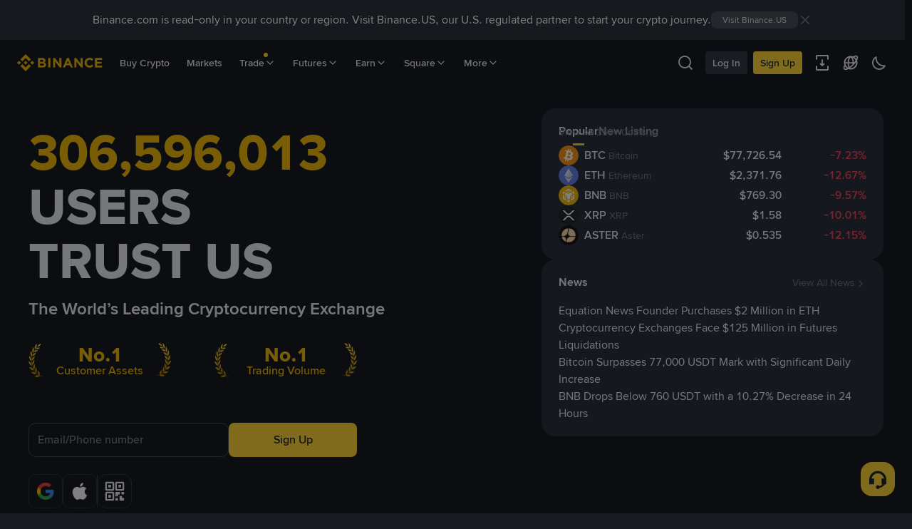

--- FILE ---
content_type: text/html; charset=utf-8
request_url: https://www.binance.com/en
body_size: 68392
content:
<!doctype html>
<html bn-lang="en" lang="en" dir="ltr" path-prefix="/en">
<head>
  <meta name="viewport" content="width=device-width,minimum-scale=1,maximum-scale=1,initial-scale=1,user-scalable=no" data-shuvi-head="true" /><meta charset="utf-8" data-shuvi-head="true" /><title data-shuvi-head="true">Binance: The World’s Most Trusted Cryptocurrency Exchange to Buy, Trade &amp; Invest in Crypto</title><meta name="keywords" content="Blockchain Crypto Exchange, Cryptocurrency Exchange, Bitcoin Trading, Ethereum price trend, BNB, CZ, BTC price, ETH wallet registration, LTC price, Binance, Poloniex, Bittrex" data-shuvi-head="true" /><meta name="description" content="Discover why Binance is the world’s best cryptocurrency exchange. Secure, low fees, trusted by millions of users worldwide." data-shuvi-head="true" /><meta property="og:url" content="https://www.binance.com" data-shuvi-head="true" /><meta property="og:type" content="website" data-shuvi-head="true" /><meta property="og:title" content="Binance: The World’s Most Trusted Cryptocurrency Exchange to Buy, Trade &amp; Invest in Crypto" data-shuvi-head="true" /><meta property="og:site_name" content="Binance" data-shuvi-head="true" /><meta property="og:image" content="https://public.bnbstatic.com/static/images/common/ogImage.jpg" data-shuvi-head="true" /><meta property="twitter:title" content="Binance: The World’s Most Trusted Cryptocurrency Exchange to Buy, Trade &amp; Invest in Crypto" data-shuvi-head="true" /><meta property="twitter:site" content="Binance" data-shuvi-head="true" /><meta property="twitter:image" content="https://public.bnbstatic.com/static/images/common/ogImage.jpg" data-shuvi-head="true" /><meta property="twitter:image:src" content="https://public.bnbstatic.com/static/images/common/ogImage.jpg" data-shuvi-head="true" /><meta property="twitter:card" content="summary_large_image" data-shuvi-head="true" /><meta http-equiv="etag" content="d09a43cdc0320d95de1c76aefcc11a56000354fb" /><meta name="msapplication-TileImage" content="https://bin.bnbstatic.com/static/images/bnb-for/brand.png" /><meta name="robots" content="all" /><meta name="sogou_site_verification" content="tKz9Rld4qH" /><meta name="360-site-verification" content="e362348efd31ed6e77bcf0ba4963a6de" /><meta property="google-site-verification" content="yAR4Kf7SbG9jbxFQa0ukYffAp4xuZO3Yieqx90nXNUg" /><meta name="theme-color" data-shuvi-head="true" /><meta name="title" content="Binance: The World’s Most Trusted Cryptocurrency Exchange to Buy, Trade &amp; Invest in Crypto" data-shuvi-head="true" /><meta name="apple-mobile-web-app-status-bar-style" content="black" data-shuvi-head="true" /><meta name="apple-mobile-web-app-capable" content="yes" data-shuvi-head="true" /><meta name="format-detection" content="email=no" data-shuvi-head="true" /><link rel="preconnect" href="https://bin.bnbstatic.com" crossorigin="anonymous" /><link rel="preconnect" href="https://public.bnbstatic.com" crossorigin="anonymous" /><link rel="preload" as="fetch" href="https://bin.bnbstatic.com/api/i18n/-/web/cms/en/LocalHomepage" crossorigin="anonymous" fetchpriority="low" /><link rel="preload" as="fetch" href="https://bin.bnbstatic.com/api/i18n/-/web/cms/en/home-extra" crossorigin="anonymous" fetchpriority="low" /><link rel="preload" as="script" href="https://public.bnbstatic.com/unpkg/essential/essential@0.3.64.js" /><link rel="preload" as="script" href="https://public.bnbstatic.com/unpkg/vendor/vendor.umd.0.0.13.production.min.18.2.0.js" /><link rel="preload" href="https://bin.bnbstatic.com/static/chunks/layout-8ea2.dc2e66ce.js" as="script" /><link rel="preload" href="https://bin.bnbstatic.com/static/chunks/page-8e28.e652e35c.js" as="script" /><link rel="preload" as="script" href="https://bin.bnbstatic.com/static/configs/newbase/common-widget-icon.js" /><link rel="preload" as="script" href="https://public.bnbstatic.com/unpkg/themis/themis@0.0.39.js" /><link rel="preload" as="script" href="https://public.bnbstatic.com/unpkg/common-widget/vendor@1.4.28.min.js" /><link rel="preload" as="script" href="https://public.bnbstatic.com/unpkg/common-widget/utils@1.4.28.min.js" /><link rel="preload" as="script" href="https://public.bnbstatic.com/unpkg/common-widget/data@1.4.28.min.js" /><link rel="preload" as="script" href="https://public.bnbstatic.com/unpkg/common-widget/common@1.4.28.min.js" /><link rel="preload" as="script" href="https://bin.bnbstatic.com/static/webpack-runtime.24ad425f.js" /><link rel="preload" as="script" href="https://bin.bnbstatic.com/static/common/framework.3b2a016d.js" /><link rel="preload" as="script" href="https://bin.bnbstatic.com/static/main.cf4d57ae.js" /><link rel="preload" as="script" href="https://public.bnbstatic.com/unpkg/config/remote-config.js" /><link rel="preload" as="script" href="https://bin.bnbstatic.com/static/js/common-widget/common-widget-render-control@0.0.1.js" /><link rel="shortcut icon" href="https://bin.bnbstatic.com/static/images/common/favicon.ico" /><link rel="apple-touch-icon" href="https://bin.bnbstatic.com/static/images/bnb-for/brand.png" /><link rel="icon" href="https://bin.bnbstatic.com/static/images/bnb-for/brand.png" /><link rel="alternate" hreflang="es-NI" href="https://www.binance.com/es-LA" /><link rel="alternate" hreflang="pl" href="https://www.binance.com/pl" /><link rel="alternate" hreflang="es-VI" href="https://www.binance.com/es" /><link rel="alternate" hreflang="es-VG" href="https://www.binance.com/es" /><link rel="alternate" hreflang="es-MX" href="https://www.binance.com/es-MX" /><link rel="alternate" hreflang="fr-MG" href="https://www.binance.com/fr-AF" /><link rel="alternate" hreflang="es-VE" href="https://www.binance.com/es-LA" /><link rel="alternate" hreflang="kk-KZ" href="https://www.binance.com/kk-KZ" /><link rel="alternate" hreflang="es-ES" href="https://www.binance.com/es" /><link rel="alternate" hreflang="ar-BH" href="https://www.binance.com/ar-BH" /><link rel="alternate" hreflang="es-VC" href="https://www.binance.com/es" /><link rel="alternate" hreflang="es-UY" href="https://www.binance.com/es-LA" /><link rel="alternate" hreflang="es-MQ" href="https://www.binance.com/es-LA" /><link rel="alternate" hreflang="pt-BR" href="https://www.binance.com/pt-BR" /><link rel="alternate" hreflang="en-TR" href="https://www.binance.com/en-TR" /><link rel="alternate" hreflang="es-MS" href="https://www.binance.com/es-LA" /><link rel="alternate" hreflang="es-MF" href="https://www.binance.com/es-LA" /><link rel="alternate" hreflang="lo-LA" href="https://www.binance.com/lo-LA" /><link rel="alternate" hreflang="fr-CM" href="https://www.binance.com/fr-AF" /><link rel="alternate" hreflang="fr-CI" href="https://www.binance.com/fr-AF" /><link rel="alternate" hreflang="fr-CF" href="https://www.binance.com/fr-AF" /><link rel="alternate" hreflang="fr-CG" href="https://www.binance.com/fr-AF" /><link rel="alternate" hreflang="fr-ST" href="https://www.binance.com/fr-AF" /><link rel="alternate" hreflang="fr-CD" href="https://www.binance.com/fr-AF" /><link rel="alternate" hreflang="si-LK" href="https://www.binance.com/si-LK" /><link rel="alternate" hreflang="fr-KM" href="https://www.binance.com/fr-AF" /><link rel="alternate" hreflang="en-KZ" href="https://www.binance.com/en-KZ" /><link rel="alternate" hreflang="es-DO" href="https://www.binance.com/es-LA" /><link rel="alternate" hreflang="fr" href="https://www.binance.com/fr" /><link rel="alternate" hreflang="es-DM" href="https://www.binance.com/es-LA" /><link rel="alternate" hreflang="ar-AE" href="https://www.binance.com/ar-AE" /><link rel="alternate" hreflang="fr-TG" href="https://www.binance.com/fr-AF" /><link rel="alternate" hreflang="fr-TF" href="https://www.binance.com/fr-AF" /><link rel="alternate" hreflang="az-AZ" href="https://www.binance.com/az-AZ" /><link rel="alternate" hreflang="fr-TD" href="https://www.binance.com/fr-AF" /><link rel="alternate" hreflang="es-PA" href="https://www.binance.com/es-LA" /><link rel="alternate" hreflang="vi" href="https://www.binance.com/vi" /><link rel="alternate" hreflang="en-NZ" href="https://www.binance.com/en-NZ" /><link rel="alternate" hreflang="es-PE" href="https://www.binance.com/es-LA" /><link rel="alternate" hreflang="es" href="https://www.binance.com/es" /><link rel="alternate" hreflang="es-GP" href="https://www.binance.com/es-LA" /><link rel="alternate" hreflang="fr-GA" href="https://www.binance.com/fr-AF" /><link rel="alternate" hreflang="en" href="https://www.binance.com/en" /><link rel="alternate" hreflang="es-GT" href="https://www.binance.com/es-LA" /><link rel="alternate" hreflang="el" href="https://www.binance.com/el" /><link rel="alternate" hreflang="en-NG" href="https://www.binance.com/en-NG" /><link rel="alternate" hreflang="es-GD" href="https://www.binance.com/es-LA" /><link rel="alternate" hreflang="fr-ML" href="https://www.binance.com/fr-AF" /><link rel="alternate" hreflang="lv" href="https://www.binance.com/lv" /><link rel="alternate" hreflang="fr-NE" href="https://www.binance.com/fr-AF" /><link rel="alternate" hreflang="uk-UA" href="https://www.binance.com/uk-UA" /><link rel="alternate" hreflang="de" href="https://www.binance.com/de" /><link rel="alternate" hreflang="es-BB" href="https://www.binance.com/es-LA" /><link rel="alternate" hreflang="da-DK" href="https://www.binance.com/da-DK" /><link rel="alternate" hreflang="es-AR" href="https://www.binance.com/es-AR" /><link rel="alternate" hreflang="es-AW" href="https://www.binance.com/es-LA" /><link rel="alternate" hreflang="cs" href="https://www.binance.com/cs" /><link rel="alternate" hreflang="fr-YT" href="https://www.binance.com/fr-AF" /><link rel="alternate" hreflang="sv" href="https://www.binance.com/sv" /><link rel="alternate" hreflang="es-AI" href="https://www.binance.com/es-LA" /><link rel="alternate" hreflang="es-AG" href="https://www.binance.com/es-LA" /><link rel="alternate" hreflang="fr-GQ" href="https://www.binance.com/fr-AF" /><link rel="alternate" hreflang="sl" href="https://www.binance.com/sl" /><link rel="alternate" hreflang="fr-GN" href="https://www.binance.com/fr-AF" /><link rel="alternate" hreflang="sk" href="https://www.binance.com/sk" /><link rel="alternate" hreflang="es-HT" href="https://www.binance.com/es-LA" /><link rel="alternate" hreflang="es-PY" href="https://www.binance.com/es-LA" /><link rel="alternate" hreflang="ru-KZ" href="https://www.binance.com/ru-KZ" /><link rel="alternate" hreflang="es-PR" href="https://www.binance.com/es-LA" /><link rel="alternate" hreflang="bg" href="https://www.binance.com/bg" /><link rel="alternate" hreflang="ru" href="https://www.binance.com/ru" /><link rel="alternate" hreflang="es-HN" href="https://www.binance.com/es-LA" /><link rel="alternate" hreflang="fr-GW" href="https://www.binance.com/fr-AF" /><link rel="alternate" hreflang="ro" href="https://www.binance.com/ro" /><link rel="alternate" hreflang="es-TT" href="https://www.binance.com/es-LA" /><link rel="alternate" hreflang="fr-BJ" href="https://www.binance.com/fr-AF" /><link rel="alternate" hreflang="ja" href="https://www.binance.com/ja" /><link rel="alternate" hreflang="es-CW" href="https://www.binance.com/es-LA" /><link rel="alternate" hreflang="es-CU" href="https://www.binance.com/es-LA" /><link rel="alternate" hreflang="fr-BF" href="https://www.binance.com/fr-AF" /><link rel="alternate" hreflang="es-LC" href="https://www.binance.com/es-LA" /><link rel="alternate" hreflang="ar" href="https://www.binance.com/ar" /><link rel="alternate" hreflang="fr-SN" href="https://www.binance.com/fr-AF" /><link rel="alternate" hreflang="es-CL" href="https://www.binance.com/es-LA" /><link rel="alternate" hreflang="it" href="https://www.binance.com/it" /><link rel="alternate" hreflang="en-JP" href="https://www.binance.com/en-JP" /><link rel="alternate" hreflang="en-BH" href="https://www.binance.com/en-BH" /><link rel="alternate" hreflang="ru-UA" href="https://www.binance.com/ru-UA" /><link rel="alternate" hreflang="es-TC" href="https://www.binance.com/es-LA" /><link rel="alternate" hreflang="es-CR" href="https://www.binance.com/es-LA" /><link rel="alternate" hreflang="es-KY" href="https://www.binance.com/es-LA" /><link rel="alternate" hreflang="es-SV" href="https://www.binance.com/es-LA" /><link rel="alternate" hreflang="es-KN" href="https://www.binance.com/es-LA" /><link rel="alternate" hreflang="es-SX" href="https://www.binance.com/es-LA" /><link rel="alternate" hreflang="id" href="https://www.binance.com/id" /><link rel="alternate" hreflang="en-AU" href="https://www.binance.com/en-AU" /><link rel="alternate" hreflang="es-BS" href="https://www.binance.com/es-LA" /><link rel="alternate" hreflang="es-BZ" href="https://www.binance.com/es-LA" /><link rel="alternate" hreflang="zh-Hant" href="https://www.binance.com/zh-TC" /><link rel="alternate" hreflang="zh-Hans" href="https://www.binance.com/zh-CN" /><link rel="alternate" hreflang="hu" href="https://www.binance.com/hu" /><link rel="alternate" hreflang="es-BL" href="https://www.binance.com/es-LA" /><link rel="alternate" hreflang="es-BR" href="https://www.binance.com/es-LA" /><link rel="alternate" hreflang="es-BQ" href="https://www.binance.com/es-LA" /><link rel="alternate" hreflang="en-ZA" href="https://www.binance.com/en-ZA" /><link rel="alternate" hreflang="en-AE" href="https://www.binance.com/en-AE" /><link rel="alternate" hreflang="en-IN" href="https://www.binance.com/en-IN" /><link rel="alternate" hreflang="es-JM" href="https://www.binance.com/es-LA" /><link rel="alternate" hreflang="fr-RE" href="https://www.binance.com/fr-AF" /><link rel="alternate" hreflang="pt" href="https://www.binance.com/pt" /><link rel="alternate" hreflang="x-default" href="https://www.binance.com/en" /><link rel="shortcut icon" type="image/x-icon" href="https://public.bnbstatic.com/static/images/common/favicon.ico" data-shuvi-head="true" /><link rel="canonical" href="https://www.binance.com/en" data-shuvi-head="true" /><script id="OneTrust-sdk" nonce="d7c23198-080d-40e4-aa8c-ccfc736caa3b">(function() {const agent = typeof navigator !== 'undefined' ? navigator.userAgent : '';const REGEX_MATCH_CLIENT_TYPE = /BNC\/([0-9.]+) \(([a-zA-Z]+) ([0-9.]+)\)/;const isMiniApp = typeof window !== 'undefined' && window.__NEZHA_BRIDGE__ && !window.__NEZHA_BRIDGE__.postAction;if(REGEX_MATCH_CLIENT_TYPE.test(agent) || isMiniApp){return null;}function getJSON(str) {try {return JSON.parse(str);} catch (e) {return {};}}var AutoBlockScriptMap = getJSON('{"binance.com":"https://cdn.cookielaw.org/consent/e21a0e13-40c2-48a6-9ca2-57738356cdab/OtAutoBlock.js","binance.info":"https://cdn.cookielaw.org/consent/03246444-2043-432d-afae-413a91f535e9/OtAutoBlock.js","binance.me":"https://cdn.cookielaw.org/consent/39df5304-ea83-4bd5-8550-d57bca54d95a/OtAutoBlock.js","binance.bh":"https://cdn.cookielaw.org/consent/0196a4bb-fb7b-7ae6-a24c-893547b9e467/OtAutoBlock.js"}');var SDKStubInfoMap = getJSON('{"binance.com":{"src":"https://cdn.cookielaw.org/scripttemplates/otSDKStub.js","hash":"e21a0e13-40c2-48a6-9ca2-57738356cdab"},"binance.info":{"src":"https://cdn.cookielaw.org/scripttemplates/otSDKStub.js","hash":"03246444-2043-432d-afae-413a91f535e9"},"binance.me":{"src":"https://cdn.cookielaw.org/scripttemplates/otSDKStub.js","hash":"39df5304-ea83-4bd5-8550-d57bca54d95a"}, "binance.bh":{"src":"https://cdn.cookielaw.org/scripttemplates/otSDKStub.js","hash":"0196a4bb-fb7b-7ae6-a24c-893547b9e467"}}');var domain = location.hostname.split('.').slice(-2).join('.');function isString(str) {return str && typeof str === 'string';};var AutoBlockScript = AutoBlockScriptMap[domain];var stubInfo = SDKStubInfoMap[domain] || {};var SDKStubSrc = stubInfo.src;var SDKStubHash = stubInfo.hash;var injectAutoBlock = isString(AutoBlockScript);var injectSDKStub = isString(SDKStubSrc) && isString(SDKStubHash);if (injectAutoBlock) {var script = document.createElement('script');script.src = AutoBlockScript;script.type = 'text/javascript';script.async = false;document.head.appendChild(script);}if (injectSDKStub) {var lang = document.documentElement['bn-lang'] || document.documentElement.lang;var htmlLang = lang && lang.substr(0, 2) || 'en';var script = document.createElement('script');script.src = SDKStubSrc;script.type = 'text/javascript';script.async = false;script.setAttribute('charSet', 'UTF-8');script.setAttribute('data-domain-script', SDKStubHash);script.setAttribute('data-language', htmlLang);document.head.appendChild(script);var s = document.createElement('script');s.type = 'text/javascript';s.innerHTML = 'function OptanonWrapper() {};';s.nonce = 'd7c23198-080d-40e4-aa8c-ccfc736caa3b';document.head.appendChild(s);var ss = document.createElement('script');ss.src = 'https://bin.bnbstatic.com/static/one-trust/onetrust-trigger.js';ss.type = 'text/javascript';script.async = false;ss.setAttribute('charSet', 'UTF-8');ss.setAttribute('data-domain-script', SDKStubHash);document.head.appendChild(ss);}}())</script><script id="Reporter-init" nonce="d7c23198-080d-40e4-aa8c-ccfc736caa3b">window._bn_reporter = window._bn_reporter || [];window._bn_reporter_version = '4.5.11';function reportEvent(data) {window._bn_reporter.push(data);}reportEvent({key: "init",data: {"packageName":"template-ui","apiId":"cc1ljun9gpbp8ciciolg","apiDomain":"https://api.saasexch.com","ssr":true,"COMMIT_HEAD":"d09a43cdc0320d95de1c76aefcc11a56000354fb","pikaVersion":"0.8.5","traceId":"f3c1e412-76d9-45ea-b361-62e6a7a6b4d7","analyticsId":"template-ui,Frontend,clh8tkg2i11347950seis61i40vf"}});const now = Date.now();reportEvent({key: "traceReporter",data: {name: 'PIKA_HTML_ENTRY_START',startTime: now,timestamp: now,id: 1,duration: 0,endTime: now}});window.addEventListener('error', function (event) {try {var _URL, _URL2;var target = event.target || event.srcElement;var isTarget = ['LINK', 'SCRIPT', 'IMG'].indexOf(target.nodeName) !== -1;if (!isTarget) {return;}var link = target.src || target.href;if (window.location.href.indexOf(link) === 0) {return;}var data = {event: {phost: window.location.host,ppath: window.location.pathname,host: (_URL = new URL(link)) === null || _URL === void 0 ? void 0 : _URL.host,path: (_URL2 = new URL(link)) === null || _URL2 === void 0 ? void 0 : _URL2.pathname,net_err_exist: true}};reportEvent({key: "reportMonitorEvent",data: {data: data}});} catch (e) {console.error('static resource monitor', e);}}, true);</script><script src="https://bin.bnbstatic.com/static/sw-load/cache-control-load@0.0.5.js" data-ot-ignore nonce="d7c23198-080d-40e4-aa8c-ccfc736caa3b"></script><script src="https://bin.bnbstatic.com/static/js/common-widget/globalthis@0.4.4.min.js" data-ot-ignore nonce="d7c23198-080d-40e4-aa8c-ccfc736caa3b"></script><script type="application/ld+json" nonce="d7c23198-080d-40e4-aa8c-ccfc736caa3b">{
   "@context":"https://schema.org",
   "@graph":[
      {
         "@type":"CollectionPage",
         "@id":"https://www.binance.com/",
         "url":"https://www.binance.com/",
         "name":"Binance - Cryptocurrency Exchange Marketplace",
         "isPartOf":{
            "@id":"https://www.binance.com/#website"
         },
         "about":{
            "@id":"https://www.binance.com/en/about#organization"
         },
         "description":"Binance cryptocurrency exchange - We operate the world's biggest bitcoin exchange and altcoin crypto exchange in the world by volume.",
         "breadcrumb":{
            "@id":"https://www.binance.com/#breadcrumb"
         }
      },
      {
         "@type":"BreadcrumbList",
         "@id":"https://www.binance.com/#breadcrumb",
         "itemListElement":[
            {
               "@type":"ListItem",
               "position":1,
               "name":"Binance"
            }
         ]
      },
      {
         "@type":"WebSite",
         "@id":"https://www.binance.com/#website",
         "url":"https://www.binance.com/",
         "name":"Binance",
         "description":"Binance cryptocurrency exchange - We operate the world's biggest bitcoin exchange and altcoin crypto exchange in the world by volume.",
         "publisher":{
            "@id":"https://www.binance.com/#organization"
         }
      },
      {
         "@type":"Organization",
         "@id":"https://www.binance.com/#organization",
         "name":"Binance",
         "url":"https://www.binance.com/",
         "logo":{
            "@type":"ImageObject",
            "@id":"https://www.binance.com/#/schema/logo/image/",
            "url":"https://public.bnbstatic.com/20190405/eb2349c3-b2f8-4a93-a286-8f86a62ea9d8.png",
            "contentUrl":"https://public.bnbstatic.com/static/images/common/ogImage.jpg",
            "width":1280,
            "height":720,
            "caption":"Binance - Exchange the World"
         },
         "image":{
            "@id":"https://www.binance.com/#/schema/logo/image/"
         },
         "sameAs": [
            "https://en.wikipedia.org/wiki/Binance", 
            "https://www.facebook.com/binance/", 
            "https://twitter.com/binance", 
            "https://www.linkedin.com/company/binance", 
            "https://en.wikipedia.org/wiki/Binance", 
            "https://www.youtube.com/c/BinanceYoutube", 
            "https://www.instagram.com/binance/", "https://www.reddit.com/r/binance/", 
            "https://vk.com/binance", 
            "https://apps.apple.com/us/app/binance-buy-bitcoin-crypto/id1436799971", 
            "https://play.google.com/store/apps/details?id=com.binance.dev"]
      }
   ]
}</script><script nonce="d7c23198-080d-40e4-aa8c-ccfc736caa3b">window.isNewDevice = !/bnc-uuid/.test(document.cookie)</script><link rel="stylesheet" href="https://bin.bnbstatic.com/static/css/759a5521.chunk.css" /><link rel="stylesheet" href="https://public.bnbstatic.com/unpkg/common-widget/header@1.4.28.css" /><link rel="stylesheet" href="https://public.bnbstatic.com/unpkg/common-widget/footer@1.4.28.css" /><link rel="stylesheet" href="https://public.bnbstatic.com/unpkg/common-widget/extension@1.4.28.css" /><link rel="stylesheet" href="https://public.bnbstatic.com/unpkg/common-widget/vendor@1.4.28.css" /><link rel="stylesheet" href="https://public.bnbstatic.com/unpkg/common-widget/common@1.4.28.css" /><style>body #__APP_HEADER{position:sticky;top:0;z-index:999;}</style><style id="webstudio-universal-uikit-colors" data-shuvi-head="true">body { --color-BasicBg: #181A20; background-color: var(--color-BasicBg); --color-SecondaryBg: #0B0E11; --color-Input: #29313D; --color-InputLine: #434C5A; --color-CardBg: #202630; --color-Vessel: #29313D; --color-Line: #333B47; --color-DisableBtn: #29313D; --color-DisableText: #4F5867; --color-TertiaryText: #707A8A; --color-SecondaryText: #929AA5; --color-PrimaryText: #EAECEF; color: var(--color-PrimaryText); --color-RedGreenBgText: #FFFFFF; --color-EmphasizeText: #FF693D; --color-TextOnGray: #EAECEF; --color-TextOnYellow: #202630; --color-IconNormal: #707A8A; --color-LiteBg1: #202630; --color-LiteBg2: #191A1F; --color-BtnBg: #FCD535; --color-PrimaryYellow: #F0B90B; --color-TextLink: #F0B90B; --color-TradeBg: #0B0E11; --color-TextToast: #F0B90B; --color-DepthSellBg: #35141D; --color-SellHover: #F6465D; --color-Sell: #F6465D; --color-TextSell: #F6465D; --color-DepthBuyBg: #102821; --color-BuyHover: #2EBD85; --color-Buy: #2EBD85; --color-TextBuy: #2EBD85; --color-Error: #F6465D; --color-SuccessBg: #102821; --color-Success: #2EBD85; --color-TagBg: #434C5A; --color-Grid: #333B47; --color-Placeholder: #434C5A; --color-ToastBg: #4F5867; --color-TwoColorIcon: #CACED3; --color-ErrorBg: rgba(246, 70, 93, 0.1); --color-BadgeBg: rgba(240,185,11,0.1); --color-Popup: #333B47; --color-Mask: rgba(11, 14, 17, 0.6); --color-WidgetSecondaryBg: rgba(193, 204, 219, 0.08); --color-ContainerBg: #29313D; --color-YellowAlpha01: rgba(252, 213, 53, 0.1); --color-YellowAlpha02: rgba(252, 213, 53, 0.2); --color-RedAlpha01: rgba(246, 70, 93, 0.1); --color-RedAlpha02: rgba(246, 70, 93, 0.2); --color-GreenAlpha01: rgba(46, 189, 133, 0.1); --color-GreenAlpha02: rgba(46, 189, 133, 0.2); --color-ChatBg: #1A1E25; --color-LineAlpha: rgba(193, 204, 219, 0.08); --color-WidgetPrimaryBg: rgba(122, 148, 178, 0.1); --color-ChatBubble: #29313D; --color-ChatBubble2: #2D3E59; --color-ChatInput: rgba(41, 49, 61, 0.95); --color-ChatName: #F0B90B; --color-ChatSysMsg: #1C2229; --color-ChatCard: #212731; --color-ChatCard2: #243042; --color-ChatRed: #30222B; --color-ParagraphText: #EAECEF; }</style><style id="header-footer-global-style" data-shuvi-head="true"> #__APP_SIDEBAR { display: none; width: 100%; }</style><style type="text/css" id="b-fonts">@font-face{font-family:'BinanceNova';font-display:swap;src:url('https://bin.bnbstatic.com/static/fonts/bn/BinanceNova-Light.woff2') format('woff2'),url('https://bin.bnbstatic.com/static/fonts/bn/BinanceNova-Light.otf') format('opentype');font-weight:200 300}@font-face{font-family:'BinanceNova';font-display:swap;src:url('https://bin.bnbstatic.com/static/fonts/bn/BinanceNova-Regular.woff2') format('woff2'),url('https://bin.bnbstatic.com/static/fonts/bn/BinanceNova-Regular.otf') format('opentype');font-weight:400}@font-face{font-family:'BinanceNova';font-display:swap;src:url('https://bin.bnbstatic.com/static/fonts/bn/BinanceNova-Medium.woff2') format('woff2'),url('https://bin.bnbstatic.com/static/fonts/bn/BinanceNova-Medium.otf') format('opentype');font-weight:500}@font-face{font-family:'BinanceNova';font-display:swap;src:url('https://bin.bnbstatic.com/static/fonts/bn/BinanceNova-SemiBold.woff2') format('woff2'),url('https://bin.bnbstatic.com/static/fonts/bn/BinanceNova-SemiBold.otf') format('opentype');font-weight:600}@font-face{font-family:'BinanceNova';font-display:swap;src:url('https://bin.bnbstatic.com/static/fonts/bn/BinanceNova-Bold.woff2') format('woff2'),url('https://bin.bnbstatic.com/static/fonts/bn/BinanceNova-Bold.otf') format('opentype');font-weight:700 800}@font-face{font-family:'BinanceNova';font-display:swap;src:url('https://bin.bnbstatic.com/static/fonts/bn/BinanceNova-Black.woff2') format('woff2'),url('https://bin.bnbstatic.com/static/fonts/bn/BinanceNova-Black.otf') format('opentype');font-weight:900}html body,body{font-family:BinanceNova,Arial,sans-serif!important}</style>
</head>
<body>
  <div id="__APP_TOP_PORTAL"></div><div id="__APP_HEADER"><div class="_CWC"><div class="theme-root dark _CWC common-widget-provider"><header class="header-container hidden-in-bnc-app common-widget-css_wrap theme-root bg1 dark-color"><div class="header-leftside menu-aim-enabled"><a class="logo-link" href="https://www.binance.com/en"><img height="64" src="[data-uri]"/></a><div class="header-menu-item rwd-1024-hide-flex"><a class="header-menu-item_view typography-Subtitle4" id="ba-tableMarkets" href="https://www.binance.com/en/markets/overview">Markets</a></div><div class="header-menu-item header-dropdown-menu rwd-1024-hide-flex header-menu-align_frist"><span id="ba-trade" class="header-menu-item_view typography-Subtitle4">Trade<svg class="bn-svg header-menu-item_dropdown-icon" viewBox="0 0 24 24" xmlns="http://www.w3.org/2000/svg"><path d="M11.432 15.698a.9.9 0 001.205-.061l6-6 .061-.069a.9.9 0 00-1.266-1.266l-.069.061L12 13.727 6.637 8.363a.9.9 0 00-1.274 1.274l6 6 .069.061z" fill="currentColor"></path></svg></span></div><div class="header-menu-item header-dropdown-menu rwd-1024-hide-flex center"><a class="header-menu-item_view typography-Subtitle4" id="ba-Square" href="https://www.binance.com/en/square">Square<svg class="bn-svg header-menu-item_dropdown-icon" viewBox="0 0 24 24" xmlns="http://www.w3.org/2000/svg"><path d="M11.432 15.698a.9.9 0 001.205-.061l6-6 .061-.069a.9.9 0 00-1.266-1.266l-.069.061L12 13.727 6.637 8.363a.9.9 0 00-1.274 1.274l6 6 .069.061z" fill="currentColor"></path></svg></a></div></div></header><div class="header-global-js-top-alert"><div class="header-global-js-top-alert__inner" id="header_global_js_wxgy34nj"></div></div></div></div></div><div id="__APP"><div class="theme-root dark" style="--color-BasicBg:#181A20;--color-SecondaryBg:#0B0E11;--color-Input:#29313D;--color-InputLine:#434C5A;--color-CardBg:#202630;--color-Vessel:#29313D;--color-Line:#333B47;--color-DisableBtn:#29313D;--color-DisableText:#4F5867;--color-TertiaryText:#707A8A;--color-SecondaryText:#929AA5;--color-PrimaryText:#EAECEF;--color-RedGreenBgText:#FFFFFF;--color-EmphasizeText:#FF693D;--color-TextOnGray:#EAECEF;--color-TextOnYellow:#202630;--color-IconNormal:#707A8A;--color-LiteBg1:#202630;--color-LiteBg2:#191A1F;--color-BtnBg:#FCD535;--color-PrimaryYellow:#F0B90B;--color-TextLink:#F0B90B;--color-TradeBg:#0B0E11;--color-TextToast:#F0B90B;--color-DepthSellBg:#35141D;--color-SellHover:#F6465D;--color-Sell:#F6465D;--color-TextSell:#F6465D;--color-DepthBuyBg:#102821;--color-BuyHover:#2EBD85;--color-Buy:#2EBD85;--color-TextBuy:#2EBD85;--color-Error:#F6465D;--color-SuccessBg:#102821;--color-Success:#2EBD85;--color-TagBg:#434C5A;--color-Grid:#333B47;--color-Placeholder:#434C5A;--color-ToastBg:#4F5867;--color-TwoColorIcon:#CACED3;--color-ErrorBg:rgba(246, 70, 93, 0.1);--color-BadgeBg:rgba(240,185,11,0.1);--color-Popup:#333B47;--color-Mask:rgba(11, 14, 17, 0.6);--color-WidgetSecondaryBg:rgba(193, 204, 219, 0.08);--color-ContainerBg:#29313D;--color-YellowAlpha01:rgba(252, 213, 53, 0.1);--color-YellowAlpha02:rgba(252, 213, 53, 0.2);--color-RedAlpha01:rgba(246, 70, 93, 0.1);--color-RedAlpha02:rgba(246, 70, 93, 0.2);--color-GreenAlpha01:rgba(46, 189, 133, 0.1);--color-GreenAlpha02:rgba(46, 189, 133, 0.2);--color-ChatBg:#1A1E25;--color-LineAlpha:rgba(193, 204, 219, 0.08);--color-WidgetPrimaryBg:rgba(122, 148, 178, 0.1);--color-ChatBubble:#29313D;--color-ChatBubble2:#2D3E59;--color-ChatInput:rgba(41, 49, 61, 0.95);--color-ChatName:#F0B90B;--color-ChatSysMsg:#1C2229;--color-ChatCard:#212731;--color-ChatCard2:#243042;--color-ChatRed:#30222B;--color-ParagraphText:#EAECEF"><div class="bg-bg1 smooth_style mobile: tablet:py-8 py-8" style="background-size:contain;background-repeat:no-repeat;background-position:center center;background-image:none"><div class="mx-auto mobile:px-m px-xl" style="max-width:1248px"><div class="flex w-full flex-col px-[0px] tablet:px-xl desktop:flex-row desktop:justify-between"><div class="flex flex-wrap pb-[0px] mobile:pb-m w-full desktop:w-1/2"><div class="my-auto flex h-full w-1/2 flex-1 flex-col  pt-xl mobile:pt-[0] tablet:pt-[0] mobile:w-full mobile:flex-none tablet:w-full tablet:flex-none"><div><h1 style="font-size:72px;line-height:76px" class="mb-s mt-[0px] min-h-fit font-bold text-PrimaryText mobile:text-center mobile:mb-[0px]"><div class="text-[#F0B90B]">306,596,013</div><div style="font-size:72px;line-height:76px" class="min-h-fit text-PrimaryText"><h2>USERS</h2><h2>TRUST US</h2></div></h1><h1 class="w-full t-headline4 text-PrimaryText mobile:text-center mobile:t-subtitle2">The World’s Leading Cryptocurrency Exchange</h1><div class="w-[461px] mobile:w-full" style="margin-top:32px;margin-bottom:64px"><div class="flex gap-6xl justify-between mobile:gap-xl mobile:justify-center"><div class="flex items-center mobile:flex-shrink-0" style="height:47px"><div class="flex-shrink-0 flex items-center justify-center" style="transform:unset"><svg width="20" height="47" viewBox="0 0 20 47" fill="none" xmlns="http://www.w3.org/2000/svg"><path d="M0.975667 16.9955C0.937581 17.1298 0.899495 17.2256 0.899495 17.3216C0.804031 18.7027 1.014 20.0455 1.45249 21.3307C1.64342 21.887 1.87243 22.4051 2.15857 22.9229C2.5016 23.5559 3.0165 24.0355 3.74163 24.1889C3.8178 24.2081 3.91326 24.2658 3.95135 24.3232C4.06585 24.6301 4.23749 24.9371 4.23749 25.244C4.29462 26.9706 4.44721 28.6583 4.84786 30.3464C4.8669 30.4038 4.8669 30.4618 4.80978 30.5381C4.77169 30.4424 4.71431 30.3464 4.69527 30.2312C4.4665 29.1379 4.12298 28.0828 3.43619 27.1623C2.5973 26.0498 1.58604 25.1671 0.231747 24.707C0.19366 24.6876 0.155575 24.6876 0.117242 24.6684C0.0981987 24.6684 0.079402 24.6684 0.00298205 24.6876C0.00298205 24.7657 -0.000233747 24.8468 1.35672e-05 24.9286C1.35672e-05 25.048 0.00718685 25.1686 0.0413162 25.2823C0.441717 26.9706 1.1473 28.4857 2.34925 29.7326C2.90249 30.3081 3.56974 30.6727 4.42817 30.5958C4.50459 30.5958 4.63814 30.6344 4.67623 30.6919C4.84786 30.9796 5.05758 31.2671 5.17209 31.5935C5.72533 33.3198 6.39283 34.9887 7.27005 36.5616C7.32743 36.6576 7.36576 36.7725 7.42289 36.8685C7.38456 36.8876 7.36576 36.907 7.32743 36.9262C7.23221 36.7919 7.11771 36.6767 7.06058 36.5424C6.62184 35.6791 6.10694 34.8927 5.36277 34.2597C4.29462 33.3389 3.07413 32.8403 1.64341 32.8594C1.26181 32.8594 1.24277 32.898 1.35727 33.2812C1.56724 33.9334 1.92931 34.5092 2.34925 35.0461C2.94058 35.7943 3.58903 36.5039 4.4665 36.9451C5.26731 37.3482 6.10694 37.5209 6.98416 37.0988C7.04129 37.0796 7.11771 37.0602 7.15579 37.0796C7.40385 37.2714 7.72808 37.4057 7.88067 37.6552C8.75814 39.036 9.75012 40.3214 10.9135 41.4916C10.9516 41.5299 10.9897 41.568 11.0277 41.6259C11.047 41.6448 11.0277 41.6642 11.047 41.7985C10.8754 41.6642 10.7418 41.5874 10.6464 41.4722C9.99768 40.7626 9.25401 40.1677 8.31941 39.8802C6.90774 39.4581 5.5344 39.6116 4.18011 40.1871C4.14203 40.2062 4.12298 40.2254 4.02777 40.302C4.21845 40.5323 4.37104 40.7815 4.58076 40.9735C5.89697 42.1243 7.38456 42.8533 9.15854 42.815C9.69249 42.7959 10.1505 42.6039 10.5509 42.2587C10.8944 41.9517 11.3141 41.9326 11.6955 42.2587C12.7065 43.1603 13.8125 43.9084 15.0144 44.5416L15.8157 44.9443C15.7964 44.9828 15.7964 45.0017 15.7774 45.0401C15.6439 45.0017 15.5106 44.9828 15.4148 44.9249C14.7664 44.5605 14.0989 44.2536 13.355 44.1579C11.829 43.9658 10.4938 44.4454 9.25401 45.3087C9.04404 45.4624 8.83456 45.635 8.56722 45.8459C8.85336 46.0377 9.06333 46.2294 9.33018 46.3446C10.7609 46.9778 12.2485 47.2079 13.7937 46.7858C14.5374 46.5746 15.167 46.1914 15.5484 45.5007C15.6822 45.2512 16.2349 45.0975 16.5401 45.2127C17.5514 45.6156 18.6193 45.8839 19.6877 46.0568C19.7829 46.076 19.8781 46.076 19.9929 46.076C20.031 45.7882 19.9165 45.635 19.6494 45.5964C18.5622 45.4238 17.5321 45.1169 16.5213 44.7142C16.0062 44.5031 15.7964 44.1962 15.8729 43.6398C16.0062 42.5273 15.7964 41.4722 15.3196 40.4557C14.7854 39.3621 14.0034 38.5185 12.9734 37.9235C12.8969 37.8852 12.8017 37.8467 12.6682 37.7698C12.6872 37.981 12.7065 38.1347 12.7253 38.2879C12.9353 39.4964 13.0498 40.7052 13.4502 41.8751C13.7554 42.7576 14.2896 43.4289 15.1097 43.8701C15.2242 43.9278 15.3387 43.9852 15.4722 44.0041C15.7393 44.0041 15.7774 44.1385 15.7774 44.4073C15.6822 44.3688 15.6058 44.3496 15.5293 44.3111C13.9841 43.5823 12.611 42.6233 11.3713 41.4337C11.047 41.1078 11.1042 40.6472 11.2377 40.302C11.829 38.71 11.7336 37.1177 11.1994 35.5448C10.9325 34.7392 10.4938 34.0102 9.94055 33.3581C9.88342 33.3006 9.82604 33.2623 9.73083 33.1663C9.6737 33.6076 9.61657 34.0102 9.57848 34.394C9.50206 35.1615 9.4066 35.9286 9.36851 36.6959C9.31138 37.7509 9.38731 38.8057 10.036 39.6882C10.2269 39.957 10.4745 40.2254 10.7609 40.4172C10.9897 40.59 11.0277 40.7435 10.9516 41.0504C10.6654 40.7241 10.3986 40.4557 10.1505 40.1677C9.23496 39.1126 8.41487 38.0004 7.76617 36.7725C7.57549 36.4081 7.68975 35.9669 7.89972 35.66C9.42564 33.3581 9.38731 30.9602 8.39558 28.4857C8.37654 28.4283 8.33845 28.3897 8.31941 28.3323C8.31941 28.3131 8.28132 28.3131 8.24299 28.294C7.67095 29.8286 6.90774 31.2865 6.75539 32.936C6.65968 33.9334 6.81252 34.8735 7.48002 35.6791C7.57549 35.7943 7.5374 36.0052 7.55644 36.1586C7.51811 36.178 7.48002 36.178 7.46098 36.1969L7.11771 35.5642C6.3545 33.9528 5.74413 32.303 5.32493 30.5575C5.30564 30.4807 5.2866 30.3849 5.30564 30.3275C5.49657 29.9437 5.61082 29.5216 6.03052 29.253C6.81252 28.716 7.25126 27.8913 7.63262 27.028C8.24299 25.6277 8.31941 24.1889 8.10968 22.712C8.10968 22.6735 8.09039 22.6352 8.07135 22.5969C8.03326 22.616 7.99493 22.616 7.99493 22.6352C7.30839 23.5942 6.56447 24.515 5.91601 25.5126C5.2866 26.4525 4.92403 27.4884 5.09567 28.6392C5.134 28.8695 5.19138 29.1187 5.30564 29.3105C5.49657 29.5791 5.36277 29.7517 5.17209 30.0397C5.05758 29.4256 4.92403 28.8887 4.8669 28.3514C4.73335 26.9895 4.65718 25.6466 4.56172 24.2849C4.54268 24.0163 4.94333 23.3831 5.17209 23.3067C6.3545 22.9421 7.11771 22.0788 7.72808 21.0621C8.37654 19.9878 8.68172 18.8179 8.73885 17.59V17.3793C8.73885 17.3599 8.72006 17.341 8.70076 17.2831C8.54817 17.4179 8.37654 17.5325 8.22394 17.6668C7.5374 18.2424 6.83132 18.7987 6.18286 19.4126C5.40086 20.1605 4.90499 21.0815 4.82882 22.194C4.80978 22.4817 4.82882 22.7695 4.8669 23.0379C4.92403 23.3067 4.79048 23.4216 4.56172 23.6136C4.56172 23.3067 4.54268 23.0764 4.56172 22.8461C4.67622 21.1389 4.86691 19.4509 5.26731 17.782C5.38206 17.3025 5.78246 16.9761 6.25928 16.9761C7.32743 16.9572 8.14777 16.4203 8.8724 15.7296C9.75012 14.9048 10.265 13.8687 10.6273 12.737C10.6273 12.7181 10.6464 12.6796 10.6464 12.6413C10.6464 12.6221 10.6273 12.6027 10.6273 12.5838C10.6081 12.5838 10.5893 12.5644 10.5702 12.5644C9.57848 12.9865 8.54817 13.3702 7.57549 13.8498C6.71731 14.291 6.08765 14.9814 5.87768 15.9596C5.83959 16.1708 5.80175 16.382 5.82055 16.612C5.83959 16.8615 5.70604 16.9572 5.47727 17.053C5.47727 16.9761 5.45823 16.8998 5.47727 16.8421C5.9353 15.1349 6.54542 13.4852 7.30839 11.8931C7.40385 11.7011 7.97614 11.4327 8.18586 11.5094C9.63536 11.97 10.818 11.4327 11.9052 10.5312C12.4394 10.0897 12.8781 9.5338 13.2405 8.88141C13.0305 8.88141 12.8401 8.86226 12.6682 8.88141C11.7145 8.95802 10.7609 8.91997 9.84533 9.24578C8.91049 9.5721 8.24299 10.1476 8.01422 11.145C7.95685 11.3942 7.78521 11.3942 7.55644 11.4519C7.61357 11.3176 7.63262 11.241 7.67095 11.1641C8.31941 9.89817 9.06333 8.68965 9.92175 7.55774C10.0934 7.34708 10.6081 7.21253 10.8371 7.32768C12.382 8.13352 13.7937 7.78806 15.1097 6.7713C15.4529 6.52209 15.72 6.17687 16.0252 5.86996C16.0062 5.83165 15.9874 5.81225 15.9681 5.7737C15.8157 5.7548 15.6439 5.71625 15.4913 5.69735C14.6709 5.56304 13.8508 5.35188 13.0117 5.44788C12.0197 5.56304 11.1806 5.92741 10.7418 6.92476C10.6464 7.13592 10.6273 7.13592 10.265 7.07822C10.6273 6.6564 10.9325 6.25323 11.2948 5.88886C11.829 5.35188 12.3632 4.83405 12.9162 4.29707C13.0117 4.22022 13.1262 4.14337 13.2405 4.12422C14.6902 4.02821 15.7774 3.29947 16.5977 2.14841C17.0169 1.57288 17.3221 0.920748 17.5131 0.230063C17.5321 0.172609 17.5321 0.0957558 17.5514 0C17.1317 0.153707 16.7501 0.287765 16.3685 0.422072C15.4529 0.748139 14.5567 1.11276 13.8508 1.8415C13.2978 2.41678 12.9353 3.05001 13.0117 3.87475C13.0117 3.93221 12.9734 4.02821 12.9162 4.06651C11.6764 5.15987 10.5893 6.38778 9.59728 7.69205C9.57848 7.73035 9.52086 7.74975 9.50206 7.78806C9.48302 7.76891 9.44493 7.76891 9.42564 7.74975C9.50206 7.57714 9.54015 7.36598 9.65441 7.25083C10.799 6.00426 11.3522 4.50774 11.4665 2.83885C11.5239 2.10986 11.4665 1.38112 11.4477 0.652135C11.4477 0.536979 11.3903 0.441223 11.3329 0.230063C10.9516 0.652135 10.6081 0.978201 10.3222 1.36197C9.52086 2.43618 8.92978 3.62529 8.77719 4.98726C8.68172 5.81225 8.72006 6.59869 9.27305 7.28913C9.31138 7.34708 9.34922 7.44284 9.33018 7.50029C9.29209 7.88406 9.23496 8.24843 8.98691 8.59365C8.07135 9.84071 7.32743 11.2024 6.67897 12.6027L6.56447 12.8328C6.54543 12.8328 6.50734 12.8139 6.48805 12.8139C6.52638 12.6796 6.52638 12.507 6.58376 12.3918C7.38456 10.9915 7.65166 9.47585 7.57549 7.88406C7.51811 6.90561 7.28934 5.98486 6.85061 5.10242C6.83132 5.04496 6.79323 5.00666 6.7361 4.9109C6.64089 5.06411 6.52638 5.17927 6.469 5.31358C5.62987 7.03967 5.21018 8.86226 5.38206 10.7998C5.43919 11.4519 5.70604 12.0274 6.18286 12.4876C6.24049 12.5453 6.31641 12.6413 6.29737 12.6987C6.29737 13.0822 6.31641 13.4466 6.16407 13.8304C5.57249 15.2692 5.134 16.7461 4.84786 18.2615C4.84786 18.2807 4.82882 18.3192 4.73335 18.3384C4.73335 18.1849 4.69527 18.0123 4.71431 17.8588C4.82882 16.9955 5.03854 16.1325 5.07687 15.2692C5.15305 13.4852 4.56172 11.9314 3.39811 10.5695C3.37931 10.5503 3.34098 10.5503 3.26456 10.4928C3.18838 10.7612 3.07413 11.0107 3.0165 11.2793C2.67323 12.9482 2.63539 14.6168 3.03579 16.2666C3.20743 17.0341 3.60808 17.6668 4.33295 18.0506C4.39008 18.0697 4.44721 18.1274 4.44721 18.1657C4.50459 18.5301 4.65718 18.9139 4.59981 19.2591C4.35175 20.8894 4.25653 22.5203 4.21845 24.1506C4.21845 24.1889 4.1994 24.2464 4.1994 24.2849C4.18011 24.2849 4.14203 24.2849 4.12298 24.3038C4.10394 24.1695 4.04656 24.0163 4.04656 23.8822C4.06586 22.9229 4.0849 21.9639 3.8178 21.0431C3.34098 19.4509 2.50159 18.1274 1.1473 17.1298C1.12851 17.0915 1.09017 17.053 0.975667 16.9955Z" fill="url(#paint0_linear_207_8791)"></path><defs><linearGradient id="paint0_linear_207_8791" x1="10" y1="0" x2="10" y2="47" gradientUnits="userSpaceOnUse"><stop stop-color="#F8D33A"></stop><stop offset="1" stop-color="#B27F07"></stop></linearGradient></defs></svg></div><div style="perspective:1000px;height:47px;width:160px"><div class="relative h-full w-full transition-transform duration-700 ease-out text-PrimaryYellow" style="transform-style:preserve-3d;transform:rotateY(0deg)"><div class="absolute flex h-full w-full items-center justify-center" style="backface-visibility:hidden;-webkit-backface-visibility:hidden;transform:translateZ(1px)"><div class="w-full text-center"><div style="font-weight:700;font-size:28px;line-height:100%">No.1</div><div style="font-weight:500;font-size:16px">Customer Assets</div></div></div><div class="absolute flex h-full w-full items-center justify-center" style="backface-visibility:hidden;-webkit-backface-visibility:hidden;transform:rotateY(180deg) translateZ(1px)"><div class="w-full text-center"><div style="font-weight:700;font-size:28px;line-height:100%">Assets</div><div style="font-weight:500;font-size:16px">$154,153,851,317</div></div></div></div></div><div class="flex-shrink-0 flex items-center justify-center"><div style="transform:rotate(180deg) scaleY(-1)"><svg width="20" height="47" viewBox="0 0 20 47" fill="none" xmlns="http://www.w3.org/2000/svg"><path d="M0.975667 16.9955C0.937581 17.1298 0.899495 17.2256 0.899495 17.3216C0.804031 18.7027 1.014 20.0455 1.45249 21.3307C1.64342 21.887 1.87243 22.4051 2.15857 22.9229C2.5016 23.5559 3.0165 24.0355 3.74163 24.1889C3.8178 24.2081 3.91326 24.2658 3.95135 24.3232C4.06585 24.6301 4.23749 24.9371 4.23749 25.244C4.29462 26.9706 4.44721 28.6583 4.84786 30.3464C4.8669 30.4038 4.8669 30.4618 4.80978 30.5381C4.77169 30.4424 4.71431 30.3464 4.69527 30.2312C4.4665 29.1379 4.12298 28.0828 3.43619 27.1623C2.5973 26.0498 1.58604 25.1671 0.231747 24.707C0.19366 24.6876 0.155575 24.6876 0.117242 24.6684C0.0981987 24.6684 0.079402 24.6684 0.00298205 24.6876C0.00298205 24.7657 -0.000233747 24.8468 1.35672e-05 24.9286C1.35672e-05 25.048 0.00718685 25.1686 0.0413162 25.2823C0.441717 26.9706 1.1473 28.4857 2.34925 29.7326C2.90249 30.3081 3.56974 30.6727 4.42817 30.5958C4.50459 30.5958 4.63814 30.6344 4.67623 30.6919C4.84786 30.9796 5.05758 31.2671 5.17209 31.5935C5.72533 33.3198 6.39283 34.9887 7.27005 36.5616C7.32743 36.6576 7.36576 36.7725 7.42289 36.8685C7.38456 36.8876 7.36576 36.907 7.32743 36.9262C7.23221 36.7919 7.11771 36.6767 7.06058 36.5424C6.62184 35.6791 6.10694 34.8927 5.36277 34.2597C4.29462 33.3389 3.07413 32.8403 1.64341 32.8594C1.26181 32.8594 1.24277 32.898 1.35727 33.2812C1.56724 33.9334 1.92931 34.5092 2.34925 35.0461C2.94058 35.7943 3.58903 36.5039 4.4665 36.9451C5.26731 37.3482 6.10694 37.5209 6.98416 37.0988C7.04129 37.0796 7.11771 37.0602 7.15579 37.0796C7.40385 37.2714 7.72808 37.4057 7.88067 37.6552C8.75814 39.036 9.75012 40.3214 10.9135 41.4916C10.9516 41.5299 10.9897 41.568 11.0277 41.6259C11.047 41.6448 11.0277 41.6642 11.047 41.7985C10.8754 41.6642 10.7418 41.5874 10.6464 41.4722C9.99768 40.7626 9.25401 40.1677 8.31941 39.8802C6.90774 39.4581 5.5344 39.6116 4.18011 40.1871C4.14203 40.2062 4.12298 40.2254 4.02777 40.302C4.21845 40.5323 4.37104 40.7815 4.58076 40.9735C5.89697 42.1243 7.38456 42.8533 9.15854 42.815C9.69249 42.7959 10.1505 42.6039 10.5509 42.2587C10.8944 41.9517 11.3141 41.9326 11.6955 42.2587C12.7065 43.1603 13.8125 43.9084 15.0144 44.5416L15.8157 44.9443C15.7964 44.9828 15.7964 45.0017 15.7774 45.0401C15.6439 45.0017 15.5106 44.9828 15.4148 44.9249C14.7664 44.5605 14.0989 44.2536 13.355 44.1579C11.829 43.9658 10.4938 44.4454 9.25401 45.3087C9.04404 45.4624 8.83456 45.635 8.56722 45.8459C8.85336 46.0377 9.06333 46.2294 9.33018 46.3446C10.7609 46.9778 12.2485 47.2079 13.7937 46.7858C14.5374 46.5746 15.167 46.1914 15.5484 45.5007C15.6822 45.2512 16.2349 45.0975 16.5401 45.2127C17.5514 45.6156 18.6193 45.8839 19.6877 46.0568C19.7829 46.076 19.8781 46.076 19.9929 46.076C20.031 45.7882 19.9165 45.635 19.6494 45.5964C18.5622 45.4238 17.5321 45.1169 16.5213 44.7142C16.0062 44.5031 15.7964 44.1962 15.8729 43.6398C16.0062 42.5273 15.7964 41.4722 15.3196 40.4557C14.7854 39.3621 14.0034 38.5185 12.9734 37.9235C12.8969 37.8852 12.8017 37.8467 12.6682 37.7698C12.6872 37.981 12.7065 38.1347 12.7253 38.2879C12.9353 39.4964 13.0498 40.7052 13.4502 41.8751C13.7554 42.7576 14.2896 43.4289 15.1097 43.8701C15.2242 43.9278 15.3387 43.9852 15.4722 44.0041C15.7393 44.0041 15.7774 44.1385 15.7774 44.4073C15.6822 44.3688 15.6058 44.3496 15.5293 44.3111C13.9841 43.5823 12.611 42.6233 11.3713 41.4337C11.047 41.1078 11.1042 40.6472 11.2377 40.302C11.829 38.71 11.7336 37.1177 11.1994 35.5448C10.9325 34.7392 10.4938 34.0102 9.94055 33.3581C9.88342 33.3006 9.82604 33.2623 9.73083 33.1663C9.6737 33.6076 9.61657 34.0102 9.57848 34.394C9.50206 35.1615 9.4066 35.9286 9.36851 36.6959C9.31138 37.7509 9.38731 38.8057 10.036 39.6882C10.2269 39.957 10.4745 40.2254 10.7609 40.4172C10.9897 40.59 11.0277 40.7435 10.9516 41.0504C10.6654 40.7241 10.3986 40.4557 10.1505 40.1677C9.23496 39.1126 8.41487 38.0004 7.76617 36.7725C7.57549 36.4081 7.68975 35.9669 7.89972 35.66C9.42564 33.3581 9.38731 30.9602 8.39558 28.4857C8.37654 28.4283 8.33845 28.3897 8.31941 28.3323C8.31941 28.3131 8.28132 28.3131 8.24299 28.294C7.67095 29.8286 6.90774 31.2865 6.75539 32.936C6.65968 33.9334 6.81252 34.8735 7.48002 35.6791C7.57549 35.7943 7.5374 36.0052 7.55644 36.1586C7.51811 36.178 7.48002 36.178 7.46098 36.1969L7.11771 35.5642C6.3545 33.9528 5.74413 32.303 5.32493 30.5575C5.30564 30.4807 5.2866 30.3849 5.30564 30.3275C5.49657 29.9437 5.61082 29.5216 6.03052 29.253C6.81252 28.716 7.25126 27.8913 7.63262 27.028C8.24299 25.6277 8.31941 24.1889 8.10968 22.712C8.10968 22.6735 8.09039 22.6352 8.07135 22.5969C8.03326 22.616 7.99493 22.616 7.99493 22.6352C7.30839 23.5942 6.56447 24.515 5.91601 25.5126C5.2866 26.4525 4.92403 27.4884 5.09567 28.6392C5.134 28.8695 5.19138 29.1187 5.30564 29.3105C5.49657 29.5791 5.36277 29.7517 5.17209 30.0397C5.05758 29.4256 4.92403 28.8887 4.8669 28.3514C4.73335 26.9895 4.65718 25.6466 4.56172 24.2849C4.54268 24.0163 4.94333 23.3831 5.17209 23.3067C6.3545 22.9421 7.11771 22.0788 7.72808 21.0621C8.37654 19.9878 8.68172 18.8179 8.73885 17.59V17.3793C8.73885 17.3599 8.72006 17.341 8.70076 17.2831C8.54817 17.4179 8.37654 17.5325 8.22394 17.6668C7.5374 18.2424 6.83132 18.7987 6.18286 19.4126C5.40086 20.1605 4.90499 21.0815 4.82882 22.194C4.80978 22.4817 4.82882 22.7695 4.8669 23.0379C4.92403 23.3067 4.79048 23.4216 4.56172 23.6136C4.56172 23.3067 4.54268 23.0764 4.56172 22.8461C4.67622 21.1389 4.86691 19.4509 5.26731 17.782C5.38206 17.3025 5.78246 16.9761 6.25928 16.9761C7.32743 16.9572 8.14777 16.4203 8.8724 15.7296C9.75012 14.9048 10.265 13.8687 10.6273 12.737C10.6273 12.7181 10.6464 12.6796 10.6464 12.6413C10.6464 12.6221 10.6273 12.6027 10.6273 12.5838C10.6081 12.5838 10.5893 12.5644 10.5702 12.5644C9.57848 12.9865 8.54817 13.3702 7.57549 13.8498C6.71731 14.291 6.08765 14.9814 5.87768 15.9596C5.83959 16.1708 5.80175 16.382 5.82055 16.612C5.83959 16.8615 5.70604 16.9572 5.47727 17.053C5.47727 16.9761 5.45823 16.8998 5.47727 16.8421C5.9353 15.1349 6.54542 13.4852 7.30839 11.8931C7.40385 11.7011 7.97614 11.4327 8.18586 11.5094C9.63536 11.97 10.818 11.4327 11.9052 10.5312C12.4394 10.0897 12.8781 9.5338 13.2405 8.88141C13.0305 8.88141 12.8401 8.86226 12.6682 8.88141C11.7145 8.95802 10.7609 8.91997 9.84533 9.24578C8.91049 9.5721 8.24299 10.1476 8.01422 11.145C7.95685 11.3942 7.78521 11.3942 7.55644 11.4519C7.61357 11.3176 7.63262 11.241 7.67095 11.1641C8.31941 9.89817 9.06333 8.68965 9.92175 7.55774C10.0934 7.34708 10.6081 7.21253 10.8371 7.32768C12.382 8.13352 13.7937 7.78806 15.1097 6.7713C15.4529 6.52209 15.72 6.17687 16.0252 5.86996C16.0062 5.83165 15.9874 5.81225 15.9681 5.7737C15.8157 5.7548 15.6439 5.71625 15.4913 5.69735C14.6709 5.56304 13.8508 5.35188 13.0117 5.44788C12.0197 5.56304 11.1806 5.92741 10.7418 6.92476C10.6464 7.13592 10.6273 7.13592 10.265 7.07822C10.6273 6.6564 10.9325 6.25323 11.2948 5.88886C11.829 5.35188 12.3632 4.83405 12.9162 4.29707C13.0117 4.22022 13.1262 4.14337 13.2405 4.12422C14.6902 4.02821 15.7774 3.29947 16.5977 2.14841C17.0169 1.57288 17.3221 0.920748 17.5131 0.230063C17.5321 0.172609 17.5321 0.0957558 17.5514 0C17.1317 0.153707 16.7501 0.287765 16.3685 0.422072C15.4529 0.748139 14.5567 1.11276 13.8508 1.8415C13.2978 2.41678 12.9353 3.05001 13.0117 3.87475C13.0117 3.93221 12.9734 4.02821 12.9162 4.06651C11.6764 5.15987 10.5893 6.38778 9.59728 7.69205C9.57848 7.73035 9.52086 7.74975 9.50206 7.78806C9.48302 7.76891 9.44493 7.76891 9.42564 7.74975C9.50206 7.57714 9.54015 7.36598 9.65441 7.25083C10.799 6.00426 11.3522 4.50774 11.4665 2.83885C11.5239 2.10986 11.4665 1.38112 11.4477 0.652135C11.4477 0.536979 11.3903 0.441223 11.3329 0.230063C10.9516 0.652135 10.6081 0.978201 10.3222 1.36197C9.52086 2.43618 8.92978 3.62529 8.77719 4.98726C8.68172 5.81225 8.72006 6.59869 9.27305 7.28913C9.31138 7.34708 9.34922 7.44284 9.33018 7.50029C9.29209 7.88406 9.23496 8.24843 8.98691 8.59365C8.07135 9.84071 7.32743 11.2024 6.67897 12.6027L6.56447 12.8328C6.54543 12.8328 6.50734 12.8139 6.48805 12.8139C6.52638 12.6796 6.52638 12.507 6.58376 12.3918C7.38456 10.9915 7.65166 9.47585 7.57549 7.88406C7.51811 6.90561 7.28934 5.98486 6.85061 5.10242C6.83132 5.04496 6.79323 5.00666 6.7361 4.9109C6.64089 5.06411 6.52638 5.17927 6.469 5.31358C5.62987 7.03967 5.21018 8.86226 5.38206 10.7998C5.43919 11.4519 5.70604 12.0274 6.18286 12.4876C6.24049 12.5453 6.31641 12.6413 6.29737 12.6987C6.29737 13.0822 6.31641 13.4466 6.16407 13.8304C5.57249 15.2692 5.134 16.7461 4.84786 18.2615C4.84786 18.2807 4.82882 18.3192 4.73335 18.3384C4.73335 18.1849 4.69527 18.0123 4.71431 17.8588C4.82882 16.9955 5.03854 16.1325 5.07687 15.2692C5.15305 13.4852 4.56172 11.9314 3.39811 10.5695C3.37931 10.5503 3.34098 10.5503 3.26456 10.4928C3.18838 10.7612 3.07413 11.0107 3.0165 11.2793C2.67323 12.9482 2.63539 14.6168 3.03579 16.2666C3.20743 17.0341 3.60808 17.6668 4.33295 18.0506C4.39008 18.0697 4.44721 18.1274 4.44721 18.1657C4.50459 18.5301 4.65718 18.9139 4.59981 19.2591C4.35175 20.8894 4.25653 22.5203 4.21845 24.1506C4.21845 24.1889 4.1994 24.2464 4.1994 24.2849C4.18011 24.2849 4.14203 24.2849 4.12298 24.3038C4.10394 24.1695 4.04656 24.0163 4.04656 23.8822C4.06586 22.9229 4.0849 21.9639 3.8178 21.0431C3.34098 19.4509 2.50159 18.1274 1.1473 17.1298C1.12851 17.0915 1.09017 17.053 0.975667 16.9955Z" fill="url(#paint0_linear_207_8791)"></path><defs><linearGradient id="paint0_linear_207_8791" x1="10" y1="0" x2="10" y2="47" gradientUnits="userSpaceOnUse"><stop stop-color="#F8D33A"></stop><stop offset="1" stop-color="#B27F07"></stop></linearGradient></defs></svg></div></div></div><div class="flex items-center mobile:flex-shrink-0" style="height:47px"><div class="flex-shrink-0 flex items-center justify-center" style="transform:unset"><svg width="20" height="47" viewBox="0 0 20 47" fill="none" xmlns="http://www.w3.org/2000/svg"><path d="M0.975667 16.9955C0.937581 17.1298 0.899495 17.2256 0.899495 17.3216C0.804031 18.7027 1.014 20.0455 1.45249 21.3307C1.64342 21.887 1.87243 22.4051 2.15857 22.9229C2.5016 23.5559 3.0165 24.0355 3.74163 24.1889C3.8178 24.2081 3.91326 24.2658 3.95135 24.3232C4.06585 24.6301 4.23749 24.9371 4.23749 25.244C4.29462 26.9706 4.44721 28.6583 4.84786 30.3464C4.8669 30.4038 4.8669 30.4618 4.80978 30.5381C4.77169 30.4424 4.71431 30.3464 4.69527 30.2312C4.4665 29.1379 4.12298 28.0828 3.43619 27.1623C2.5973 26.0498 1.58604 25.1671 0.231747 24.707C0.19366 24.6876 0.155575 24.6876 0.117242 24.6684C0.0981987 24.6684 0.079402 24.6684 0.00298205 24.6876C0.00298205 24.7657 -0.000233747 24.8468 1.35672e-05 24.9286C1.35672e-05 25.048 0.00718685 25.1686 0.0413162 25.2823C0.441717 26.9706 1.1473 28.4857 2.34925 29.7326C2.90249 30.3081 3.56974 30.6727 4.42817 30.5958C4.50459 30.5958 4.63814 30.6344 4.67623 30.6919C4.84786 30.9796 5.05758 31.2671 5.17209 31.5935C5.72533 33.3198 6.39283 34.9887 7.27005 36.5616C7.32743 36.6576 7.36576 36.7725 7.42289 36.8685C7.38456 36.8876 7.36576 36.907 7.32743 36.9262C7.23221 36.7919 7.11771 36.6767 7.06058 36.5424C6.62184 35.6791 6.10694 34.8927 5.36277 34.2597C4.29462 33.3389 3.07413 32.8403 1.64341 32.8594C1.26181 32.8594 1.24277 32.898 1.35727 33.2812C1.56724 33.9334 1.92931 34.5092 2.34925 35.0461C2.94058 35.7943 3.58903 36.5039 4.4665 36.9451C5.26731 37.3482 6.10694 37.5209 6.98416 37.0988C7.04129 37.0796 7.11771 37.0602 7.15579 37.0796C7.40385 37.2714 7.72808 37.4057 7.88067 37.6552C8.75814 39.036 9.75012 40.3214 10.9135 41.4916C10.9516 41.5299 10.9897 41.568 11.0277 41.6259C11.047 41.6448 11.0277 41.6642 11.047 41.7985C10.8754 41.6642 10.7418 41.5874 10.6464 41.4722C9.99768 40.7626 9.25401 40.1677 8.31941 39.8802C6.90774 39.4581 5.5344 39.6116 4.18011 40.1871C4.14203 40.2062 4.12298 40.2254 4.02777 40.302C4.21845 40.5323 4.37104 40.7815 4.58076 40.9735C5.89697 42.1243 7.38456 42.8533 9.15854 42.815C9.69249 42.7959 10.1505 42.6039 10.5509 42.2587C10.8944 41.9517 11.3141 41.9326 11.6955 42.2587C12.7065 43.1603 13.8125 43.9084 15.0144 44.5416L15.8157 44.9443C15.7964 44.9828 15.7964 45.0017 15.7774 45.0401C15.6439 45.0017 15.5106 44.9828 15.4148 44.9249C14.7664 44.5605 14.0989 44.2536 13.355 44.1579C11.829 43.9658 10.4938 44.4454 9.25401 45.3087C9.04404 45.4624 8.83456 45.635 8.56722 45.8459C8.85336 46.0377 9.06333 46.2294 9.33018 46.3446C10.7609 46.9778 12.2485 47.2079 13.7937 46.7858C14.5374 46.5746 15.167 46.1914 15.5484 45.5007C15.6822 45.2512 16.2349 45.0975 16.5401 45.2127C17.5514 45.6156 18.6193 45.8839 19.6877 46.0568C19.7829 46.076 19.8781 46.076 19.9929 46.076C20.031 45.7882 19.9165 45.635 19.6494 45.5964C18.5622 45.4238 17.5321 45.1169 16.5213 44.7142C16.0062 44.5031 15.7964 44.1962 15.8729 43.6398C16.0062 42.5273 15.7964 41.4722 15.3196 40.4557C14.7854 39.3621 14.0034 38.5185 12.9734 37.9235C12.8969 37.8852 12.8017 37.8467 12.6682 37.7698C12.6872 37.981 12.7065 38.1347 12.7253 38.2879C12.9353 39.4964 13.0498 40.7052 13.4502 41.8751C13.7554 42.7576 14.2896 43.4289 15.1097 43.8701C15.2242 43.9278 15.3387 43.9852 15.4722 44.0041C15.7393 44.0041 15.7774 44.1385 15.7774 44.4073C15.6822 44.3688 15.6058 44.3496 15.5293 44.3111C13.9841 43.5823 12.611 42.6233 11.3713 41.4337C11.047 41.1078 11.1042 40.6472 11.2377 40.302C11.829 38.71 11.7336 37.1177 11.1994 35.5448C10.9325 34.7392 10.4938 34.0102 9.94055 33.3581C9.88342 33.3006 9.82604 33.2623 9.73083 33.1663C9.6737 33.6076 9.61657 34.0102 9.57848 34.394C9.50206 35.1615 9.4066 35.9286 9.36851 36.6959C9.31138 37.7509 9.38731 38.8057 10.036 39.6882C10.2269 39.957 10.4745 40.2254 10.7609 40.4172C10.9897 40.59 11.0277 40.7435 10.9516 41.0504C10.6654 40.7241 10.3986 40.4557 10.1505 40.1677C9.23496 39.1126 8.41487 38.0004 7.76617 36.7725C7.57549 36.4081 7.68975 35.9669 7.89972 35.66C9.42564 33.3581 9.38731 30.9602 8.39558 28.4857C8.37654 28.4283 8.33845 28.3897 8.31941 28.3323C8.31941 28.3131 8.28132 28.3131 8.24299 28.294C7.67095 29.8286 6.90774 31.2865 6.75539 32.936C6.65968 33.9334 6.81252 34.8735 7.48002 35.6791C7.57549 35.7943 7.5374 36.0052 7.55644 36.1586C7.51811 36.178 7.48002 36.178 7.46098 36.1969L7.11771 35.5642C6.3545 33.9528 5.74413 32.303 5.32493 30.5575C5.30564 30.4807 5.2866 30.3849 5.30564 30.3275C5.49657 29.9437 5.61082 29.5216 6.03052 29.253C6.81252 28.716 7.25126 27.8913 7.63262 27.028C8.24299 25.6277 8.31941 24.1889 8.10968 22.712C8.10968 22.6735 8.09039 22.6352 8.07135 22.5969C8.03326 22.616 7.99493 22.616 7.99493 22.6352C7.30839 23.5942 6.56447 24.515 5.91601 25.5126C5.2866 26.4525 4.92403 27.4884 5.09567 28.6392C5.134 28.8695 5.19138 29.1187 5.30564 29.3105C5.49657 29.5791 5.36277 29.7517 5.17209 30.0397C5.05758 29.4256 4.92403 28.8887 4.8669 28.3514C4.73335 26.9895 4.65718 25.6466 4.56172 24.2849C4.54268 24.0163 4.94333 23.3831 5.17209 23.3067C6.3545 22.9421 7.11771 22.0788 7.72808 21.0621C8.37654 19.9878 8.68172 18.8179 8.73885 17.59V17.3793C8.73885 17.3599 8.72006 17.341 8.70076 17.2831C8.54817 17.4179 8.37654 17.5325 8.22394 17.6668C7.5374 18.2424 6.83132 18.7987 6.18286 19.4126C5.40086 20.1605 4.90499 21.0815 4.82882 22.194C4.80978 22.4817 4.82882 22.7695 4.8669 23.0379C4.92403 23.3067 4.79048 23.4216 4.56172 23.6136C4.56172 23.3067 4.54268 23.0764 4.56172 22.8461C4.67622 21.1389 4.86691 19.4509 5.26731 17.782C5.38206 17.3025 5.78246 16.9761 6.25928 16.9761C7.32743 16.9572 8.14777 16.4203 8.8724 15.7296C9.75012 14.9048 10.265 13.8687 10.6273 12.737C10.6273 12.7181 10.6464 12.6796 10.6464 12.6413C10.6464 12.6221 10.6273 12.6027 10.6273 12.5838C10.6081 12.5838 10.5893 12.5644 10.5702 12.5644C9.57848 12.9865 8.54817 13.3702 7.57549 13.8498C6.71731 14.291 6.08765 14.9814 5.87768 15.9596C5.83959 16.1708 5.80175 16.382 5.82055 16.612C5.83959 16.8615 5.70604 16.9572 5.47727 17.053C5.47727 16.9761 5.45823 16.8998 5.47727 16.8421C5.9353 15.1349 6.54542 13.4852 7.30839 11.8931C7.40385 11.7011 7.97614 11.4327 8.18586 11.5094C9.63536 11.97 10.818 11.4327 11.9052 10.5312C12.4394 10.0897 12.8781 9.5338 13.2405 8.88141C13.0305 8.88141 12.8401 8.86226 12.6682 8.88141C11.7145 8.95802 10.7609 8.91997 9.84533 9.24578C8.91049 9.5721 8.24299 10.1476 8.01422 11.145C7.95685 11.3942 7.78521 11.3942 7.55644 11.4519C7.61357 11.3176 7.63262 11.241 7.67095 11.1641C8.31941 9.89817 9.06333 8.68965 9.92175 7.55774C10.0934 7.34708 10.6081 7.21253 10.8371 7.32768C12.382 8.13352 13.7937 7.78806 15.1097 6.7713C15.4529 6.52209 15.72 6.17687 16.0252 5.86996C16.0062 5.83165 15.9874 5.81225 15.9681 5.7737C15.8157 5.7548 15.6439 5.71625 15.4913 5.69735C14.6709 5.56304 13.8508 5.35188 13.0117 5.44788C12.0197 5.56304 11.1806 5.92741 10.7418 6.92476C10.6464 7.13592 10.6273 7.13592 10.265 7.07822C10.6273 6.6564 10.9325 6.25323 11.2948 5.88886C11.829 5.35188 12.3632 4.83405 12.9162 4.29707C13.0117 4.22022 13.1262 4.14337 13.2405 4.12422C14.6902 4.02821 15.7774 3.29947 16.5977 2.14841C17.0169 1.57288 17.3221 0.920748 17.5131 0.230063C17.5321 0.172609 17.5321 0.0957558 17.5514 0C17.1317 0.153707 16.7501 0.287765 16.3685 0.422072C15.4529 0.748139 14.5567 1.11276 13.8508 1.8415C13.2978 2.41678 12.9353 3.05001 13.0117 3.87475C13.0117 3.93221 12.9734 4.02821 12.9162 4.06651C11.6764 5.15987 10.5893 6.38778 9.59728 7.69205C9.57848 7.73035 9.52086 7.74975 9.50206 7.78806C9.48302 7.76891 9.44493 7.76891 9.42564 7.74975C9.50206 7.57714 9.54015 7.36598 9.65441 7.25083C10.799 6.00426 11.3522 4.50774 11.4665 2.83885C11.5239 2.10986 11.4665 1.38112 11.4477 0.652135C11.4477 0.536979 11.3903 0.441223 11.3329 0.230063C10.9516 0.652135 10.6081 0.978201 10.3222 1.36197C9.52086 2.43618 8.92978 3.62529 8.77719 4.98726C8.68172 5.81225 8.72006 6.59869 9.27305 7.28913C9.31138 7.34708 9.34922 7.44284 9.33018 7.50029C9.29209 7.88406 9.23496 8.24843 8.98691 8.59365C8.07135 9.84071 7.32743 11.2024 6.67897 12.6027L6.56447 12.8328C6.54543 12.8328 6.50734 12.8139 6.48805 12.8139C6.52638 12.6796 6.52638 12.507 6.58376 12.3918C7.38456 10.9915 7.65166 9.47585 7.57549 7.88406C7.51811 6.90561 7.28934 5.98486 6.85061 5.10242C6.83132 5.04496 6.79323 5.00666 6.7361 4.9109C6.64089 5.06411 6.52638 5.17927 6.469 5.31358C5.62987 7.03967 5.21018 8.86226 5.38206 10.7998C5.43919 11.4519 5.70604 12.0274 6.18286 12.4876C6.24049 12.5453 6.31641 12.6413 6.29737 12.6987C6.29737 13.0822 6.31641 13.4466 6.16407 13.8304C5.57249 15.2692 5.134 16.7461 4.84786 18.2615C4.84786 18.2807 4.82882 18.3192 4.73335 18.3384C4.73335 18.1849 4.69527 18.0123 4.71431 17.8588C4.82882 16.9955 5.03854 16.1325 5.07687 15.2692C5.15305 13.4852 4.56172 11.9314 3.39811 10.5695C3.37931 10.5503 3.34098 10.5503 3.26456 10.4928C3.18838 10.7612 3.07413 11.0107 3.0165 11.2793C2.67323 12.9482 2.63539 14.6168 3.03579 16.2666C3.20743 17.0341 3.60808 17.6668 4.33295 18.0506C4.39008 18.0697 4.44721 18.1274 4.44721 18.1657C4.50459 18.5301 4.65718 18.9139 4.59981 19.2591C4.35175 20.8894 4.25653 22.5203 4.21845 24.1506C4.21845 24.1889 4.1994 24.2464 4.1994 24.2849C4.18011 24.2849 4.14203 24.2849 4.12298 24.3038C4.10394 24.1695 4.04656 24.0163 4.04656 23.8822C4.06586 22.9229 4.0849 21.9639 3.8178 21.0431C3.34098 19.4509 2.50159 18.1274 1.1473 17.1298C1.12851 17.0915 1.09017 17.053 0.975667 16.9955Z" fill="url(#paint0_linear_207_8791)"></path><defs><linearGradient id="paint0_linear_207_8791" x1="10" y1="0" x2="10" y2="47" gradientUnits="userSpaceOnUse"><stop stop-color="#F8D33A"></stop><stop offset="1" stop-color="#B27F07"></stop></linearGradient></defs></svg></div><div style="perspective:1000px;height:47px;width:160px"><div class="relative h-full w-full transition-transform duration-700 ease-out text-PrimaryYellow" style="transform-style:preserve-3d;transform:rotateY(0deg)"><div class="absolute flex h-full w-full items-center justify-center" style="backface-visibility:hidden;-webkit-backface-visibility:hidden;transform:translateZ(1px)"><div class="w-full text-center"><div style="font-weight:700;font-size:28px;line-height:100%">No.1</div><div style="font-weight:500;font-size:16px">Trading Volume</div></div></div><div class="absolute flex h-full w-full items-center justify-center" style="backface-visibility:hidden;-webkit-backface-visibility:hidden;transform:rotateY(180deg) translateZ(1px)"><div class="w-full text-center"><div style="font-weight:700;font-size:28px;line-height:100%">24H</div><div style="font-weight:500;font-size:16px">$113,753,315,450</div></div></div></div></div><div class="flex-shrink-0 flex items-center justify-center"><div style="transform:rotate(180deg) scaleY(-1)"><svg width="20" height="47" viewBox="0 0 20 47" fill="none" xmlns="http://www.w3.org/2000/svg"><path d="M0.975667 16.9955C0.937581 17.1298 0.899495 17.2256 0.899495 17.3216C0.804031 18.7027 1.014 20.0455 1.45249 21.3307C1.64342 21.887 1.87243 22.4051 2.15857 22.9229C2.5016 23.5559 3.0165 24.0355 3.74163 24.1889C3.8178 24.2081 3.91326 24.2658 3.95135 24.3232C4.06585 24.6301 4.23749 24.9371 4.23749 25.244C4.29462 26.9706 4.44721 28.6583 4.84786 30.3464C4.8669 30.4038 4.8669 30.4618 4.80978 30.5381C4.77169 30.4424 4.71431 30.3464 4.69527 30.2312C4.4665 29.1379 4.12298 28.0828 3.43619 27.1623C2.5973 26.0498 1.58604 25.1671 0.231747 24.707C0.19366 24.6876 0.155575 24.6876 0.117242 24.6684C0.0981987 24.6684 0.079402 24.6684 0.00298205 24.6876C0.00298205 24.7657 -0.000233747 24.8468 1.35672e-05 24.9286C1.35672e-05 25.048 0.00718685 25.1686 0.0413162 25.2823C0.441717 26.9706 1.1473 28.4857 2.34925 29.7326C2.90249 30.3081 3.56974 30.6727 4.42817 30.5958C4.50459 30.5958 4.63814 30.6344 4.67623 30.6919C4.84786 30.9796 5.05758 31.2671 5.17209 31.5935C5.72533 33.3198 6.39283 34.9887 7.27005 36.5616C7.32743 36.6576 7.36576 36.7725 7.42289 36.8685C7.38456 36.8876 7.36576 36.907 7.32743 36.9262C7.23221 36.7919 7.11771 36.6767 7.06058 36.5424C6.62184 35.6791 6.10694 34.8927 5.36277 34.2597C4.29462 33.3389 3.07413 32.8403 1.64341 32.8594C1.26181 32.8594 1.24277 32.898 1.35727 33.2812C1.56724 33.9334 1.92931 34.5092 2.34925 35.0461C2.94058 35.7943 3.58903 36.5039 4.4665 36.9451C5.26731 37.3482 6.10694 37.5209 6.98416 37.0988C7.04129 37.0796 7.11771 37.0602 7.15579 37.0796C7.40385 37.2714 7.72808 37.4057 7.88067 37.6552C8.75814 39.036 9.75012 40.3214 10.9135 41.4916C10.9516 41.5299 10.9897 41.568 11.0277 41.6259C11.047 41.6448 11.0277 41.6642 11.047 41.7985C10.8754 41.6642 10.7418 41.5874 10.6464 41.4722C9.99768 40.7626 9.25401 40.1677 8.31941 39.8802C6.90774 39.4581 5.5344 39.6116 4.18011 40.1871C4.14203 40.2062 4.12298 40.2254 4.02777 40.302C4.21845 40.5323 4.37104 40.7815 4.58076 40.9735C5.89697 42.1243 7.38456 42.8533 9.15854 42.815C9.69249 42.7959 10.1505 42.6039 10.5509 42.2587C10.8944 41.9517 11.3141 41.9326 11.6955 42.2587C12.7065 43.1603 13.8125 43.9084 15.0144 44.5416L15.8157 44.9443C15.7964 44.9828 15.7964 45.0017 15.7774 45.0401C15.6439 45.0017 15.5106 44.9828 15.4148 44.9249C14.7664 44.5605 14.0989 44.2536 13.355 44.1579C11.829 43.9658 10.4938 44.4454 9.25401 45.3087C9.04404 45.4624 8.83456 45.635 8.56722 45.8459C8.85336 46.0377 9.06333 46.2294 9.33018 46.3446C10.7609 46.9778 12.2485 47.2079 13.7937 46.7858C14.5374 46.5746 15.167 46.1914 15.5484 45.5007C15.6822 45.2512 16.2349 45.0975 16.5401 45.2127C17.5514 45.6156 18.6193 45.8839 19.6877 46.0568C19.7829 46.076 19.8781 46.076 19.9929 46.076C20.031 45.7882 19.9165 45.635 19.6494 45.5964C18.5622 45.4238 17.5321 45.1169 16.5213 44.7142C16.0062 44.5031 15.7964 44.1962 15.8729 43.6398C16.0062 42.5273 15.7964 41.4722 15.3196 40.4557C14.7854 39.3621 14.0034 38.5185 12.9734 37.9235C12.8969 37.8852 12.8017 37.8467 12.6682 37.7698C12.6872 37.981 12.7065 38.1347 12.7253 38.2879C12.9353 39.4964 13.0498 40.7052 13.4502 41.8751C13.7554 42.7576 14.2896 43.4289 15.1097 43.8701C15.2242 43.9278 15.3387 43.9852 15.4722 44.0041C15.7393 44.0041 15.7774 44.1385 15.7774 44.4073C15.6822 44.3688 15.6058 44.3496 15.5293 44.3111C13.9841 43.5823 12.611 42.6233 11.3713 41.4337C11.047 41.1078 11.1042 40.6472 11.2377 40.302C11.829 38.71 11.7336 37.1177 11.1994 35.5448C10.9325 34.7392 10.4938 34.0102 9.94055 33.3581C9.88342 33.3006 9.82604 33.2623 9.73083 33.1663C9.6737 33.6076 9.61657 34.0102 9.57848 34.394C9.50206 35.1615 9.4066 35.9286 9.36851 36.6959C9.31138 37.7509 9.38731 38.8057 10.036 39.6882C10.2269 39.957 10.4745 40.2254 10.7609 40.4172C10.9897 40.59 11.0277 40.7435 10.9516 41.0504C10.6654 40.7241 10.3986 40.4557 10.1505 40.1677C9.23496 39.1126 8.41487 38.0004 7.76617 36.7725C7.57549 36.4081 7.68975 35.9669 7.89972 35.66C9.42564 33.3581 9.38731 30.9602 8.39558 28.4857C8.37654 28.4283 8.33845 28.3897 8.31941 28.3323C8.31941 28.3131 8.28132 28.3131 8.24299 28.294C7.67095 29.8286 6.90774 31.2865 6.75539 32.936C6.65968 33.9334 6.81252 34.8735 7.48002 35.6791C7.57549 35.7943 7.5374 36.0052 7.55644 36.1586C7.51811 36.178 7.48002 36.178 7.46098 36.1969L7.11771 35.5642C6.3545 33.9528 5.74413 32.303 5.32493 30.5575C5.30564 30.4807 5.2866 30.3849 5.30564 30.3275C5.49657 29.9437 5.61082 29.5216 6.03052 29.253C6.81252 28.716 7.25126 27.8913 7.63262 27.028C8.24299 25.6277 8.31941 24.1889 8.10968 22.712C8.10968 22.6735 8.09039 22.6352 8.07135 22.5969C8.03326 22.616 7.99493 22.616 7.99493 22.6352C7.30839 23.5942 6.56447 24.515 5.91601 25.5126C5.2866 26.4525 4.92403 27.4884 5.09567 28.6392C5.134 28.8695 5.19138 29.1187 5.30564 29.3105C5.49657 29.5791 5.36277 29.7517 5.17209 30.0397C5.05758 29.4256 4.92403 28.8887 4.8669 28.3514C4.73335 26.9895 4.65718 25.6466 4.56172 24.2849C4.54268 24.0163 4.94333 23.3831 5.17209 23.3067C6.3545 22.9421 7.11771 22.0788 7.72808 21.0621C8.37654 19.9878 8.68172 18.8179 8.73885 17.59V17.3793C8.73885 17.3599 8.72006 17.341 8.70076 17.2831C8.54817 17.4179 8.37654 17.5325 8.22394 17.6668C7.5374 18.2424 6.83132 18.7987 6.18286 19.4126C5.40086 20.1605 4.90499 21.0815 4.82882 22.194C4.80978 22.4817 4.82882 22.7695 4.8669 23.0379C4.92403 23.3067 4.79048 23.4216 4.56172 23.6136C4.56172 23.3067 4.54268 23.0764 4.56172 22.8461C4.67622 21.1389 4.86691 19.4509 5.26731 17.782C5.38206 17.3025 5.78246 16.9761 6.25928 16.9761C7.32743 16.9572 8.14777 16.4203 8.8724 15.7296C9.75012 14.9048 10.265 13.8687 10.6273 12.737C10.6273 12.7181 10.6464 12.6796 10.6464 12.6413C10.6464 12.6221 10.6273 12.6027 10.6273 12.5838C10.6081 12.5838 10.5893 12.5644 10.5702 12.5644C9.57848 12.9865 8.54817 13.3702 7.57549 13.8498C6.71731 14.291 6.08765 14.9814 5.87768 15.9596C5.83959 16.1708 5.80175 16.382 5.82055 16.612C5.83959 16.8615 5.70604 16.9572 5.47727 17.053C5.47727 16.9761 5.45823 16.8998 5.47727 16.8421C5.9353 15.1349 6.54542 13.4852 7.30839 11.8931C7.40385 11.7011 7.97614 11.4327 8.18586 11.5094C9.63536 11.97 10.818 11.4327 11.9052 10.5312C12.4394 10.0897 12.8781 9.5338 13.2405 8.88141C13.0305 8.88141 12.8401 8.86226 12.6682 8.88141C11.7145 8.95802 10.7609 8.91997 9.84533 9.24578C8.91049 9.5721 8.24299 10.1476 8.01422 11.145C7.95685 11.3942 7.78521 11.3942 7.55644 11.4519C7.61357 11.3176 7.63262 11.241 7.67095 11.1641C8.31941 9.89817 9.06333 8.68965 9.92175 7.55774C10.0934 7.34708 10.6081 7.21253 10.8371 7.32768C12.382 8.13352 13.7937 7.78806 15.1097 6.7713C15.4529 6.52209 15.72 6.17687 16.0252 5.86996C16.0062 5.83165 15.9874 5.81225 15.9681 5.7737C15.8157 5.7548 15.6439 5.71625 15.4913 5.69735C14.6709 5.56304 13.8508 5.35188 13.0117 5.44788C12.0197 5.56304 11.1806 5.92741 10.7418 6.92476C10.6464 7.13592 10.6273 7.13592 10.265 7.07822C10.6273 6.6564 10.9325 6.25323 11.2948 5.88886C11.829 5.35188 12.3632 4.83405 12.9162 4.29707C13.0117 4.22022 13.1262 4.14337 13.2405 4.12422C14.6902 4.02821 15.7774 3.29947 16.5977 2.14841C17.0169 1.57288 17.3221 0.920748 17.5131 0.230063C17.5321 0.172609 17.5321 0.0957558 17.5514 0C17.1317 0.153707 16.7501 0.287765 16.3685 0.422072C15.4529 0.748139 14.5567 1.11276 13.8508 1.8415C13.2978 2.41678 12.9353 3.05001 13.0117 3.87475C13.0117 3.93221 12.9734 4.02821 12.9162 4.06651C11.6764 5.15987 10.5893 6.38778 9.59728 7.69205C9.57848 7.73035 9.52086 7.74975 9.50206 7.78806C9.48302 7.76891 9.44493 7.76891 9.42564 7.74975C9.50206 7.57714 9.54015 7.36598 9.65441 7.25083C10.799 6.00426 11.3522 4.50774 11.4665 2.83885C11.5239 2.10986 11.4665 1.38112 11.4477 0.652135C11.4477 0.536979 11.3903 0.441223 11.3329 0.230063C10.9516 0.652135 10.6081 0.978201 10.3222 1.36197C9.52086 2.43618 8.92978 3.62529 8.77719 4.98726C8.68172 5.81225 8.72006 6.59869 9.27305 7.28913C9.31138 7.34708 9.34922 7.44284 9.33018 7.50029C9.29209 7.88406 9.23496 8.24843 8.98691 8.59365C8.07135 9.84071 7.32743 11.2024 6.67897 12.6027L6.56447 12.8328C6.54543 12.8328 6.50734 12.8139 6.48805 12.8139C6.52638 12.6796 6.52638 12.507 6.58376 12.3918C7.38456 10.9915 7.65166 9.47585 7.57549 7.88406C7.51811 6.90561 7.28934 5.98486 6.85061 5.10242C6.83132 5.04496 6.79323 5.00666 6.7361 4.9109C6.64089 5.06411 6.52638 5.17927 6.469 5.31358C5.62987 7.03967 5.21018 8.86226 5.38206 10.7998C5.43919 11.4519 5.70604 12.0274 6.18286 12.4876C6.24049 12.5453 6.31641 12.6413 6.29737 12.6987C6.29737 13.0822 6.31641 13.4466 6.16407 13.8304C5.57249 15.2692 5.134 16.7461 4.84786 18.2615C4.84786 18.2807 4.82882 18.3192 4.73335 18.3384C4.73335 18.1849 4.69527 18.0123 4.71431 17.8588C4.82882 16.9955 5.03854 16.1325 5.07687 15.2692C5.15305 13.4852 4.56172 11.9314 3.39811 10.5695C3.37931 10.5503 3.34098 10.5503 3.26456 10.4928C3.18838 10.7612 3.07413 11.0107 3.0165 11.2793C2.67323 12.9482 2.63539 14.6168 3.03579 16.2666C3.20743 17.0341 3.60808 17.6668 4.33295 18.0506C4.39008 18.0697 4.44721 18.1274 4.44721 18.1657C4.50459 18.5301 4.65718 18.9139 4.59981 19.2591C4.35175 20.8894 4.25653 22.5203 4.21845 24.1506C4.21845 24.1889 4.1994 24.2464 4.1994 24.2849C4.18011 24.2849 4.14203 24.2849 4.12298 24.3038C4.10394 24.1695 4.04656 24.0163 4.04656 23.8822C4.06586 22.9229 4.0849 21.9639 3.8178 21.0431C3.34098 19.4509 2.50159 18.1274 1.1473 17.1298C1.12851 17.0915 1.09017 17.053 0.975667 16.9955Z" fill="url(#paint0_linear_207_8791)"></path><defs><linearGradient id="paint0_linear_207_8791" x1="10" y1="0" x2="10" y2="47" gradientUnits="userSpaceOnUse"><stop stop-color="#F8D33A"></stop><stop offset="1" stop-color="#B27F07"></stop></linearGradient></defs></svg></div></div></div></div></div><div class="mb-[24px] w-[461px] mobile:w-full"><div class="w-[461px] mobile:w-full tablet:w-full"><div class="mobile:align-center mb-[0px] flex w-full mobile:flex-col gap-s"><div class="bn-textField bn-textField__line data-size-large data-gap-size-normal register-input w-[281px] rounded-[10px] mobile:hidden mobile:mr-4xs"><input aria-label="Email/Phone number" placeholder="Email/Phone number" class="bn-textField-input" spellcheck="false" value=""/></div><div class="hidden mobile:block"><div class="flex items-center justify-center"><svg width="21" height="20" viewBox="0 0 21 20" fill="none" xmlns="http://www.w3.org/2000/svg"><path d="M10.0007 5.33285C10.0007 4.59647 9.4037 3.99951 8.66732 3.99951C7.93094 3.99951 7.33398 4.59647 7.33398 5.33285C7.33398 6.06922 7.93094 6.66618 8.66732 6.66618H10.0007V5.33285ZM11.0007 7.66618H8.66732C7.37865 7.66618 6.33398 6.62151 6.33398 5.33285C6.33398 4.04418 7.37865 2.99951 8.66732 2.99951C9.95598 2.99951 11.0007 4.04418 11.0007 5.33285V7.66618Z" fill="#F0B90B"></path><path d="M10.9993 5.33285C10.9993 4.59647 11.5963 3.99951 12.3327 3.99951C13.0691 3.99951 13.666 4.59647 13.666 5.33285C13.666 6.06922 13.0691 6.66618 12.3327 6.66618H10.9993V5.33285ZM9.99935 7.66618H12.3327C13.6213 7.66618 14.666 6.62151 14.666 5.33285C14.666 4.04418 13.6213 2.99951 12.3327 2.99951C11.044 2.99951 9.99935 4.04418 9.99935 5.33285V7.66618Z" fill="#F0B90B"></path><path d="M16.5 15.9998V16.9998H4.5V15.9998H16.5ZM16.5 7.6665H4.5V16.9998L4.39779 16.9946C3.89352 16.9434 3.5 16.5176 3.5 15.9998V7.6665C3.5 7.14873 3.89352 6.72291 4.39779 6.67171L4.5 6.6665H16.5C17.0523 6.6665 17.5 7.11422 17.5 7.6665V15.9998C17.5 16.5521 17.0523 16.9998 16.5 16.9998V7.6665Z" fill="#F0B90B"></path><path d="M4.16732 9.8335L16.834 9.8335C17.1101 9.8335 17.334 10.0574 17.334 10.3335C17.334 10.6096 17.1101 10.8335 16.834 10.8335L4.16732 10.8335C3.89118 10.8335 3.66732 10.6096 3.66732 10.3335C3.66732 10.0574 3.89118 9.8335 4.16732 9.8335Z" fill="#F0B90B"></path><path d="M11 7.37516L11 16.1753C11 16.4514 10.7761 16.6753 10.5 16.6753C10.2239 16.6753 10 16.4514 10 16.1753L10 7.37516C10.0001 7.09908 10.2239 6.87516 10.5 6.87516C10.7761 6.87516 10.9999 7.09908 11 7.37516Z" fill="#F0B90B"></path></svg><div class="t-body2 ml-[4px] whitespace-pre-line break-words text-PrimaryText">Up to $100 Bonus Only Today</div></div></div><div class="flex justify-center"><a href="https://accounts./en/register?registerChannel=homepage" class="bn-button data-size-large h-[56px] h-full w-[180px] min-w-[160px] rounded-[8px] px-3xl text-subtitle1 mobile:h-[40px] mobile:min-h-[40px] mobile:min-w-[160px]">Sign Up</a></div></div><div class="mobile:hidden"></div></div></div><div class="w-[461px] mobile:w-full"></div></div><div class="flex gap-[24px] mobile:hidden mt-[0px]"><div class="mb-[0px] flex flex-col items-start justify-between gap-m"><div class="bids-button-group dark mini"><div id="google-login" style="position:relative;overflow:hidden"><div class="third-part-btn rounded-[10px] fontsize-0 cursor-pointer border border-solid p-[11px]"><img role="img" aria-label="image" alt="google" class="bn-lazy-img h-[24px] w-[24px] flex-shrink-0" src="https://bin.bnbstatic.com/static/images/home/register/google-icon.png" data-src="https://bin.bnbstatic.com/static/images/home/register/google-icon.png"/></div></div><div id="apple-login"><div class="third-part-btn rounded-[10px] cursor-pointer border border-solid p-[11px] fontsize-0"><img role="img" aria-label="image" alt="apple" class="bn-lazy-img h-[24px] w-[24px] flex-shrink-0" src="https://bin.bnbstatic.com/static/images/home/register/apple-icon.png" data-src="https://bin.bnbstatic.com/static/images/home/register/apple-icon.png"/></div></div></div></div><div class="w-[1px] bg-Line"></div><div class="mb-[0px] flex flex-col gap-m mobile:mb-[48px] mobile:hidden"><div class="bn-tooltips-wrap"><div aria-describedby="bn-tooltips-E6RIQ82v" class="bn-tooltips-ele"><div class="bn-flex h-[48px] w-[48px] items-center rounded-[12px] border border-solid border-Line p-[7px] hover:bg-Line noH5:text-PrimaryText"><svg class="bn-svg h-full w-full cursor-pointer text-PrimaryText" viewBox="0 0 24 24" xmlns="http://www.w3.org/2000/svg"><path d="M10.077 12.576c.743 0 1.347.604 1.347 1.347v6.73c0 .744-.604 1.347-1.347 1.347h-6.73A1.347 1.347 0 012 20.654v-6.731c0-.743.603-1.347 1.346-1.347h6.731zm4.807 6.635c.233 0 .427.165.472.384l.01.097v1.683a.481.481 0 01-.385.471l-.097.01h-1.682a.481.481 0 01-.472-.385l-.009-.096v-1.683a.48.48 0 01.48-.48h1.683zm4.327-2.163a.48.48 0 01.481.48v1.683h1.683a.48.48 0 01.48.481v1.683a.48.48 0 01-.48.48h-3.846a.481.481 0 01-.472-.384l-.01-.096v-3.846a.48.48 0 01.482-.481h1.682zm-15.48 3.22h5.961v-5.96h-5.96v5.96zm3.942-4.422a.48.48 0 01.481.48v1.924a.48.48 0 01-.48.48H5.75a.48.48 0 01-.48-.48v-1.923a.48.48 0 01.48-.481h1.923zm9.375-3.125a.48.48 0 01.48.48v1.683a.48.48 0 01-.48.481h-1.683v1.683a.48.48 0 01-.48.48h-1.683a.481.481 0 01-.472-.383l-.009-.097v-3.846a.48.48 0 01.48-.48h3.847zm4.327 0c.232 0 .426.165.471.384l.01.097v1.682a.481.481 0 01-.385.472l-.096.01h-1.683a.481.481 0 01-.471-.385l-.01-.097v-1.682a.48.48 0 01.481-.48h1.683zM10.077 2c.743 0 1.347.603 1.347 1.346v6.731c0 .743-.604 1.347-1.347 1.347h-6.73A1.347 1.347 0 012 10.077v-6.73C2 2.602 2.603 2 3.346 2h6.731zm10.577 0C21.396 2 22 2.603 22 3.346v6.731c0 .743-.603 1.347-1.346 1.347h-6.731a1.347 1.347 0 01-1.347-1.347v-6.73c0-.744.604-1.347 1.347-1.347h6.73zM3.73 9.692h5.961v-5.96h-5.96v5.96zm10.577 0h5.96v-5.96h-5.96v5.96zM7.673 5.269a.48.48 0 01.481.481v1.923a.48.48 0 01-.48.481H5.75a.48.48 0 01-.48-.48V5.75a.48.48 0 01.48-.48h1.923zm10.577 0a.48.48 0 01.48.481v1.923a.48.48 0 01-.48.481h-1.923a.48.48 0 01-.481-.48V5.75a.48.48 0 01.48-.48h1.924z" fill="currentColor"></path></svg></div></div></div></div></div></div></div><div class="mt-[0px] flex h-fit w-full flex-col mobile:gap-xl noH5:gap-m ml-[0px] desktop:ml-m tablet:mt-[56px] noH5:justify-between desktop:w-2/5"><div class="relative rounded-[20px] mobile:p-0 noH5:px-xl noH5:pb-l noH5:bg-Vessel mobile:bg-transparent mobile:flex-1 mobile:text-center flex flex-col py-[20px] tablet:gap-xs desktop:gap-l noH5:pt-s"><div class="bn-tabs bn-tabs__default coin-list-content relative mobile:gap-[12px] noH5:gap-[16px] desktop:[&amp;&gt;*]:first:my-0"><div role="tablist" aria-orientation="horizontal" class="bn-tab-list bn-tab-list__default"><div role="tab" aria-selected="true" class="bn-tab bn-tab__default active" id="bn-tab-0" aria-controls="bn-tab-pane-0" tabindex="0">Popular</div><div role="tab" aria-selected="false" class="bn-tab bn-tab__default" id="bn-tab-1" aria-controls="bn-tab-pane-1" tabindex="-1">New Listing</div></div><div class="bn-tab-pane-list"><div role="tabpanel" aria-hidden="false" id="bn-tab-pane-0" aria-labelledby="bn-tab-0" class="bn-tab-pane active"><div class="flex flex-col items-start  mobile:items-center mobile:gap-[24px] noH5:gap-[20px] w-full flex-initial tablet:w-auto tablet:flex-1"><a href="/en/price/bitcoin" id="top_crypto_table-1-BTC_USDT" class="flex w-full items-center justify-between rounded-xs text-PrimaryText hover:text-t-secondary"><div class="flex w-[45%] items-center"><img role="img" aria-label="image" class="bn-lazy-img h-[28px] w-[28px] shrink-0 rounded-xl mobile:h-[24px] mobile:w-[24px]" src="https://bin.bnbstatic.com/image/admin_mgs_image_upload/20201110/87496d50-2408-43e1-ad4c-78b47b448a6a.png" data-src="https://bin.bnbstatic.com/image/admin_mgs_image_upload/20201110/87496d50-2408-43e1-ad4c-78b47b448a6a.png"/><div class="text-subtitle1 ml-2xs mr-4xs">BTC</div><div class="overflow-x-hidden text-ellipsis whitespace-nowrap text-body2 text-t-third">Bitcoin</div></div><div class="flex flex-1 items-center justify-end"><div class="lock-ltr text-subtitle1 font-medium">$77,834.44</div></div><div class="flex flex-1 items-center justify-end"><div class="lock-ltr text-subtitle1 font-medium text-TextSell">-7.15%</div></div></a><a href="/en/price/ethereum" id="top_crypto_table-2-ETH_USDT" class="flex w-full items-center justify-between rounded-xs text-PrimaryText hover:text-t-secondary"><div class="flex w-[45%] items-center"><img role="img" aria-label="image" class="bn-lazy-img h-[28px] w-[28px] shrink-0 rounded-xl mobile:h-[24px] mobile:w-[24px]" src="https://bin.bnbstatic.com/image/admin_mgs_image_upload/20201110/3a8c9fe6-2a76-4ace-aa07-415d994de6f0.png" data-src="https://bin.bnbstatic.com/image/admin_mgs_image_upload/20201110/3a8c9fe6-2a76-4ace-aa07-415d994de6f0.png"/><div class="text-subtitle1 ml-2xs mr-4xs">ETH</div><div class="overflow-x-hidden text-ellipsis whitespace-nowrap text-body2 text-t-third">Ethereum</div></div><div class="flex flex-1 items-center justify-end"><div class="lock-ltr text-subtitle1 font-medium">$2,377.58</div></div><div class="flex flex-1 items-center justify-end"><div class="lock-ltr text-subtitle1 font-medium text-TextSell">-12.50%</div></div></a><a href="/en/price/bnb" id="top_crypto_table-3-BNB_USDT" class="flex w-full items-center justify-between rounded-xs text-PrimaryText hover:text-t-secondary"><div class="flex w-[45%] items-center"><img role="img" aria-label="image" class="bn-lazy-img h-[28px] w-[28px] shrink-0 rounded-xl mobile:h-[24px] mobile:w-[24px]" src="https://bin.bnbstatic.com/image/admin_mgs_image_upload/20220218/94863af2-c980-42cf-a139-7b9f462a36c2.png" data-src="https://bin.bnbstatic.com/image/admin_mgs_image_upload/20220218/94863af2-c980-42cf-a139-7b9f462a36c2.png"/><div class="text-subtitle1 ml-2xs mr-4xs">BNB</div><div class="overflow-x-hidden text-ellipsis whitespace-nowrap text-body2 text-t-third">BNB</div></div><div class="flex flex-1 items-center justify-end"><div class="lock-ltr text-subtitle1 font-medium">$770.76</div></div><div class="flex flex-1 items-center justify-end"><div class="lock-ltr text-subtitle1 font-medium text-TextSell">-9.45%</div></div></a><a href="/en/price/xrp" id="top_crypto_table-4-XRP_USDT" class="flex w-full items-center justify-between rounded-xs text-PrimaryText hover:text-t-secondary"><div class="flex w-[45%] items-center"><img role="img" aria-label="image" class="bn-lazy-img h-[28px] w-[28px] shrink-0 rounded-xl mobile:h-[24px] mobile:w-[24px]" src="https://bin.bnbstatic.com/image/admin_mgs_image_upload/20201110/4766a9cc-8545-4c2b-bfa4-cad2be91c135.png" data-src="https://bin.bnbstatic.com/image/admin_mgs_image_upload/20201110/4766a9cc-8545-4c2b-bfa4-cad2be91c135.png"/><div class="text-subtitle1 ml-2xs mr-4xs">XRP</div><div class="overflow-x-hidden text-ellipsis whitespace-nowrap text-body2 text-t-third">XRP</div></div><div class="flex flex-1 items-center justify-end"><div class="lock-ltr text-subtitle1 font-medium">$1.58</div></div><div class="flex flex-1 items-center justify-end"><div class="lock-ltr text-subtitle1 font-medium text-TextSell">-9.82%</div></div></a><a href="/en/price/aster" id="top_crypto_table-5-ASTER_USDT" class="flex w-full items-center justify-between rounded-xs text-PrimaryText hover:text-t-secondary"><div class="flex w-[45%] items-center"><img role="img" aria-label="image" class="bn-lazy-img h-[28px] w-[28px] shrink-0 rounded-xl mobile:h-[24px] mobile:w-[24px]" src="https://bin.bnbstatic.com/image/admin_mgs_image_upload/20251006/5dc769cc-c302-4e3e-a5d4-fe5199f1cb7e.png" data-src="https://bin.bnbstatic.com/image/admin_mgs_image_upload/20251006/5dc769cc-c302-4e3e-a5d4-fe5199f1cb7e.png"/><div class="text-subtitle1 ml-2xs mr-4xs">ASTER</div><div class="overflow-x-hidden text-ellipsis whitespace-nowrap text-body2 text-t-third">Aster</div></div><div class="flex flex-1 items-center justify-end"><div class="lock-ltr text-subtitle1 font-medium">$0.536</div></div><div class="flex flex-1 items-center justify-end"><div class="lock-ltr text-subtitle1 font-medium text-TextSell">-11.99%</div></div></a></div><a target="_blank" rel="noreferrer" href="/en/register?registerChannel=homepage" class="bg-transparent mb-[0px] flex items-center p-[0px] mobile:justify-center mobile:text-center tablet:top-[10px] noH5:absolute ltr:noH5:right-0 rtl:noH5:left-0 desktop:top-[10px] t-body3 text-t-third hover:text-t-secondary mobile:mt-[13px]">View All 350+ Coins<svg size="16" class="bn-svg icon-dir mt-[3px] h-[16px] w-[16px]" viewBox="0 0 24 24" xmlns="http://www.w3.org/2000/svg"><path d="M15.698 12.568a.9.9 0 00-.061-1.205l-6-6-.069-.061a.9.9 0 00-1.266 1.266l.061.069L13.727 12l-5.364 5.363a.9.9 0 001.274 1.274l6-6 .061-.069z" fill="currentColor"></path></svg></a></div><div role="tabpanel" aria-hidden="true" id="bn-tab-pane-1" aria-labelledby="bn-tab-1" style="display:none" class="bn-tab-pane"><div class="flex flex-col items-start  mobile:items-center mobile:gap-[24px] noH5:gap-[20px] w-full flex-initial tablet:w-auto tablet:flex-1"><a href="/en/trade/SENT_USDT" id="top_crypto_table-1-SENT_USDT" class="flex w-full items-center justify-between rounded-xs text-PrimaryText hover:text-t-secondary"><div class="flex w-[45%] items-center"><img role="img" aria-label="image" class="bn-lazy-img h-[28px] w-[28px] shrink-0 rounded-xl mobile:h-[24px] mobile:w-[24px]" src="https://bin.bnbstatic.com/image/admin_mgs_image_upload/20260122/74c332aa-ca52-4968-99d2-220ac77da1f8.png" data-src="https://bin.bnbstatic.com/image/admin_mgs_image_upload/20260122/74c332aa-ca52-4968-99d2-220ac77da1f8.png"/><div class="text-subtitle1 ml-2xs mr-4xs">SENT</div><div class="overflow-x-hidden text-ellipsis whitespace-nowrap text-body2 text-t-third">Sentient</div></div><div class="flex flex-1 items-center justify-end"><div class="lock-ltr text-subtitle1 font-medium">$0.0414</div></div><div class="flex flex-1 items-center justify-end"><div class="lock-ltr text-subtitle1 font-medium text-TextBuy">+16.46%</div></div></a><a href="/en/trade/RLUSD_USDT" id="top_crypto_table-2-RLUSD_USDT" class="flex w-full items-center justify-between rounded-xs text-PrimaryText hover:text-t-secondary"><div class="flex w-[45%] items-center"><img role="img" aria-label="image" class="bn-lazy-img h-[28px] w-[28px] shrink-0 rounded-xl mobile:h-[24px] mobile:w-[24px]" src="https://bin.bnbstatic.com/image/admin_mgs_image_upload/20260121/75a0b9b4-1f9b-4e89-8b77-9ef94251e093.png" data-src="https://bin.bnbstatic.com/image/admin_mgs_image_upload/20260121/75a0b9b4-1f9b-4e89-8b77-9ef94251e093.png"/><div class="text-subtitle1 ml-2xs mr-4xs">RLUSD</div><div class="overflow-x-hidden text-ellipsis whitespace-nowrap text-body2 text-t-third">Ripple USD</div></div><div class="flex flex-1 items-center justify-end"><div class="lock-ltr text-subtitle1 font-medium">$1.00</div></div><div class="flex flex-1 items-center justify-end"><div class="lock-ltr text-subtitle1 font-medium text-TextBuy">+0.01%</div></div></a><a href="/en/trade/FOGO_USDT" id="top_crypto_table-3-FOGO_USDT" class="flex w-full items-center justify-between rounded-xs text-PrimaryText hover:text-t-secondary"><div class="flex w-[45%] items-center"><img role="img" aria-label="image" class="bn-lazy-img h-[28px] w-[28px] shrink-0 rounded-xl mobile:h-[24px] mobile:w-[24px]" src="https://bin.bnbstatic.com/image/admin_mgs_image_upload/20260112/e1fedf49-d4e3-4e62-8794-8ec3dd6064d8.png" data-src="https://bin.bnbstatic.com/image/admin_mgs_image_upload/20260112/e1fedf49-d4e3-4e62-8794-8ec3dd6064d8.png"/><div class="text-subtitle1 ml-2xs mr-4xs">FOGO</div><div class="overflow-x-hidden text-ellipsis whitespace-nowrap text-body2 text-t-third">FOGO</div></div><div class="flex flex-1 items-center justify-end"><div class="lock-ltr text-subtitle1 font-medium">$0.03295</div></div><div class="flex flex-1 items-center justify-end"><div class="lock-ltr text-subtitle1 font-medium text-TextSell">-13.38%</div></div></a><a href="/en/trade/U_USDT" id="top_crypto_table-4-U_USDT" class="flex w-full items-center justify-between rounded-xs text-PrimaryText hover:text-t-secondary"><div class="flex w-[45%] items-center"><img role="img" aria-label="image" class="bn-lazy-img h-[28px] w-[28px] shrink-0 rounded-xl mobile:h-[24px] mobile:w-[24px]" src="https://bin.bnbstatic.com/image/admin_mgs_image_upload/20260112/f65d34cb-fb83-4736-bf68-38836164df24.png" data-src="https://bin.bnbstatic.com/image/admin_mgs_image_upload/20260112/f65d34cb-fb83-4736-bf68-38836164df24.png"/><div class="text-subtitle1 ml-2xs mr-4xs">U</div><div class="overflow-x-hidden text-ellipsis whitespace-nowrap text-body2 text-t-third">United Stables</div></div><div class="flex flex-1 items-center justify-end"><div class="lock-ltr text-subtitle1 font-medium">$1.00</div></div><div class="flex flex-1 items-center justify-end"><div class="lock-ltr text-subtitle1 font-medium text-TextSell">-0.01%</div></div></a><a href="/en/trade/ZKP_USDT" id="top_crypto_table-5-ZKP_USDT" class="flex w-full items-center justify-between rounded-xs text-PrimaryText hover:text-t-secondary"><div class="flex w-[45%] items-center"><img role="img" aria-label="image" class="bn-lazy-img h-[28px] w-[28px] shrink-0 rounded-xl mobile:h-[24px] mobile:w-[24px]" src="https://bin.bnbstatic.com/image/admin_mgs_image_upload/20260107/6b7866e9-150c-4f8a-8ac8-9ab5ae5db809.png" data-src="https://bin.bnbstatic.com/image/admin_mgs_image_upload/20260107/6b7866e9-150c-4f8a-8ac8-9ab5ae5db809.png"/><div class="text-subtitle1 ml-2xs mr-4xs">ZKP</div><div class="overflow-x-hidden text-ellipsis whitespace-nowrap text-body2 text-t-third">zkPass</div></div><div class="flex flex-1 items-center justify-end"><div class="lock-ltr text-subtitle1 font-medium">$0.0815</div></div><div class="flex flex-1 items-center justify-end"><div class="lock-ltr text-subtitle1 font-medium text-TextSell">-17.68%</div></div></a></div><a target="_blank" rel="noreferrer" href="/markets/newListing" class="bg-transparent mb-[0px] flex items-center p-[0px] mobile:justify-center mobile:text-center tablet:top-[10px] noH5:absolute ltr:noH5:right-0 rtl:noH5:left-0 desktop:top-[10px] t-body3 text-t-third hover:text-t-secondary mobile:mt-[13px]">View More Coins<svg size="16" class="bn-svg icon-dir mt-[3px] h-[16px] w-[16px]" viewBox="0 0 24 24" xmlns="http://www.w3.org/2000/svg"><path d="M15.698 12.568a.9.9 0 00-.061-1.205l-6-6-.069-.061a.9.9 0 00-1.266 1.266l.061.069L13.727 12l-5.364 5.363a.9.9 0 001.274 1.274l6-6 .061-.069z" fill="currentColor"></path></svg></a></div></div></div></div><div class="mobile:block tablet:hidden desktop:hidden mt-xl"><div class="flex items-center" style="gap:40px"><div class="flex items-center flex-1" style="gap:20px;width:368px"><img src="https://bin.bnbstatic.com/image/julia/new-homepage/safu/forbes_dark.png" class="filter flex-shrink-0" style="width:64px;height:64px"/><div class="t-body3 flex-1 min-w-0 text-SecondaryText">Recognized as Forbes&#x27; Most Trusted Crypto Exchanges 2025</div></div><div class="flex items-center flex-1" style="gap:20px;width:368px"><img src="https://bin.bnbstatic.com/image/julia/new-homepage/safu/fortune_dark.png" class="filter flex-shrink-0" style="width:64px;height:64px"/><div class="t-body3 flex-1 min-w-0 text-SecondaryText">Listed #1 in Fortune&#x27;s FinTech Innovators Asia 2024 in Blockchain &amp; Crypto</div></div><div class="flex items-center flex-1" style="gap:20px;width:368px"><img src="https://bin.bnbstatic.com/image/julia/new-homepage/safu/cnbc_dark.png" class="filter flex-shrink-0" style="width:64px;height:64px"/><div class="t-body3 flex-1 min-w-0 text-SecondaryText">Named CNBC&#x27;s World&#x27;s Top Fintech Companies 2025 in Digital Assets</div></div></div></div><div class="noH5:bg-Vessel flex flex-col items-start justify-between rounded-[20px] p-xl mobile:bg-transparent mobile:items-center mobile:p-[0px] desktop:py-[20px] w-full flex-initial tablet:w-full tablet:flex-1"><div class="bn-flex mb-m w-full items-center mobile:justify-center noH5:justify-between"><div class="t-subtitle6">News</div><a target="_blank" rel="noreferrer" href="/en/register?registerChannel=homepage_square" class="bg-transparent inline-flex items-center text-t-third hover:bg-transparent hover:text-t-secondary mobile:hidden noH5:inline-flex"><div class="t-body3">View All News</div><svg class="bn-svg icon-dir mt-[3px] h-[16px] w-[16px]" viewBox="0 0 24 24" xmlns="http://www.w3.org/2000/svg"><path d="M15.698 12.568a.9.9 0 00-.061-1.205l-6-6-.069-.061a.9.9 0 00-1.266 1.266l.061.069L13.727 12l-5.364 5.363a.9.9 0 001.274 1.274l6-6 .061-.069z" fill="currentColor"></path></svg></a></div><div class="flex w-full flex-col flex-wrap gap-m"><a href="https://www.binance.com/en/square/post/35838473300194" class="cursor-pointer overflow-hidden text-PrimaryText text-subtitle1 font-normal hover:text-t-secondary mobile:leading-[22px] line-clamp-2" style="overflow-wrap:break-word;white-space:normal">Equation News Founder Purchases $2 Million in ETH</a><a href="https://www.binance.com/en/square/post/35837639805721" class="cursor-pointer overflow-hidden text-PrimaryText text-subtitle1 font-normal hover:text-t-secondary mobile:leading-[22px] line-clamp-2" style="overflow-wrap:break-word;white-space:normal">Cryptocurrency Exchanges Face $125 Million in Futures Liquidations</a><a href="https://www.binance.com/en/square/post/35837140633770" class="cursor-pointer overflow-hidden text-PrimaryText text-subtitle1 font-normal hover:text-t-secondary mobile:leading-[22px] line-clamp-2" style="overflow-wrap:break-word;white-space:normal">Bitcoin Surpasses 77,000 USDT Mark with Significant Daily Increase</a><a href="https://www.binance.com/en/square/post/35836851104082" class="cursor-pointer overflow-hidden text-PrimaryText text-subtitle1 font-normal hover:text-t-secondary mobile:leading-[22px] line-clamp-2" style="overflow-wrap:break-word;white-space:normal">BNB Drops Below 760 USDT with a 10.27% Decrease in 24 Hours</a></div><a target="_blank" rel="noreferrer" href="/en/register?registerChannel=homepage_square" class="bg-transparent inline-flex items-center text-t-third hover:bg-transparent hover:text-t-secondary p-[0px] pr-s mt-m h-[22px] noH5:hidden"><div class="t-body3">View All News</div><svg class="bn-svg icon-dir mt-[3px] h-[16px] w-[16px]" viewBox="0 0 24 24" xmlns="http://www.w3.org/2000/svg"><path d="M15.698 12.568a.9.9 0 00-.061-1.205l-6-6-.069-.061a.9.9 0 00-1.266 1.266l.061.069L13.727 12l-5.364 5.363a.9.9 0 001.274 1.274l6-6 .061-.069z" fill="currentColor"></path></svg></a></div></div></div><div class="flex w-full flex-col px-[0px] mobile:hidden tablet:px-xl desktop:flex-row desktop:justify-between" style="margin-top:67px"><div class="flex items-center" style="gap:40px"><div class="flex items-center flex-1" style="gap:20px;width:368px"><img src="https://bin.bnbstatic.com/image/julia/new-homepage/safu/forbes_dark.png" class="filter flex-shrink-0" style="width:64px;height:64px"/><div class="t-body3 flex-1 min-w-0 text-SecondaryText">Recognized as Forbes&#x27; Most Trusted Crypto Exchanges 2025</div></div><div class="flex items-center flex-1" style="gap:20px;width:368px"><img src="https://bin.bnbstatic.com/image/julia/new-homepage/safu/fortune_dark.png" class="filter flex-shrink-0" style="width:64px;height:64px"/><div class="t-body3 flex-1 min-w-0 text-SecondaryText">Listed #1 in Fortune&#x27;s FinTech Innovators Asia 2024 in Blockchain &amp; Crypto</div></div><div class="flex items-center flex-1" style="gap:20px;width:368px"><img src="https://bin.bnbstatic.com/image/julia/new-homepage/safu/cnbc_dark.png" class="filter flex-shrink-0" style="width:64px;height:64px"/><div class="t-body3 flex-1 min-w-0 text-SecondaryText">Named CNBC&#x27;s World&#x27;s Top Fintech Companies 2025 in Digital Assets</div></div></div></div></div></div><div class="bg-bg1 smooth_style mobile:py-4 tablet:py-8 py-30"><div class="mx-auto mobile:px-m px-xl" style="max-width:1248px"><div class="flex w-full flex-col px-[0px] tablet:px-xl desktop:flex-row desktop:justify-between"><div class="w-full"><div class="max-w-7xl mx-auto"><div class="flex" style="gap:44px"><div class="flex flex-col" style="width:572px"><div><div style="font-size:64px;font-style:normal;font-weight:600;line-height:100%;text-transform:uppercase">FUNDS ARE</div><div class="text-PrimaryYellow" style="font-size:64px;font-style:normal;font-weight:600;line-height:100%">SAFU</div></div><div class="t-body3 mt-[8px] w-[480px]">The Security of User Assets Fund (SAFU) was established in 2018 to protect your funds in rare emergencies. Your security is our priority.</div></div><div style="display:flex;flex-direction:column;gap:36px"><div><div class="t-body3">As of September 2025, the SAFU fund wallet comprises a reserve of</div><div><div class="t-headline2 text-PrimaryYellow h-[32px]" style="line-height:32px;margin-top:4px;margin-bottom:4px">1,000,000,000 USDC</div><div class="flex"><div class="text-PrimaryText t-body3">SAFU Wallet<!-- -->: </div><a href="https://etherscan.io/address/0x420ef1f25563593aF5FE3f9b9d3bC56a8bd8c104#asset-tokens" target="_blank" rel="noopener noreferrer" class="text-TertiaryText t-body3">0x420ef1f25563593aF5FE3f9b9d3bC56a8bd8c104</a></div></div></div><div style="display:flex;gap:63px"><div><div class="t-headline2 text-PrimaryYellow">7,488,223</div><div class="t-headline5">Users helped</div></div><div><div class="t-headline2 text-PrimaryYellow">$229,433,449</div><div class="t-headline5">Funds recovered</div></div></div></div></div></div><div class="flex flex-row mobile:flex-col mobile:gap-6 mt-[72px] w-full" style="gap:var(--space-xl)"><div class="flex  justify-center aspect-video flex-1 cursor-pointer hover:opacity-90 transition-opacity duration-200"><picture><source media="only screen and (min-width: 1024px)" srcSet="/bapi/fe/resource/image?image=aHR0cHM6Ly9iaW4uYm5ic3RhdGljLmNvbS9pbWFnZS9qdWxpYS9uZXctaG9tZXBhZ2Uvc2FmdS9odW1hbnMtbHVpcy10aHVtYi5wbmc%3D&amp;w=384&amp;h=216"/><source media="only screen and (min-width: 768px)" srcSet="/bapi/fe/resource/image?image=aHR0cHM6Ly9iaW4uYm5ic3RhdGljLmNvbS9pbWFnZS9qdWxpYS9uZXctaG9tZXBhZ2Uvc2FmdS9odW1hbnMtbHVpcy10aHVtYi5wbmc%3D&amp;w=672&amp;h=341"/><source media="only screen and (max-width: 767px)" srcSet="/bapi/fe/resource/image?image=aHR0cHM6Ly9iaW4uYm5ic3RhdGljLmNvbS9pbWFnZS9qdWxpYS9uZXctaG9tZXBhZ2Uvc2FmdS9odW1hbnMtbHVpcy10aHVtYi5wbmc%3D&amp;w=343&amp;h=173"/><img role="img" aria-label="image" alt="Humans of Binance" class="bn-lazy-img w-full h-full object-cover" src="/bapi/fe/resource/image?image=aHR0cHM6Ly9iaW4uYm5ic3RhdGljLmNvbS9pbWFnZS9qdWxpYS9uZXctaG9tZXBhZ2Uvc2FmdS9odW1hbnMtbHVpcy10aHVtYi5wbmc%3D&amp;w=384&amp;h=216" data-src="/bapi/fe/resource/image?image=aHR0cHM6Ly9iaW4uYm5ic3RhdGljLmNvbS9pbWFnZS9qdWxpYS9uZXctaG9tZXBhZ2Uvc2FmdS9odW1hbnMtbHVpcy10aHVtYi5wbmc%3D&amp;w=384&amp;h=216"/></picture></div><div class="flex  justify-center aspect-video flex-1 cursor-pointer hover:opacity-90 transition-opacity duration-200"><picture><source media="only screen and (min-width: 1024px)" srcSet="/bapi/fe/resource/image?image=aHR0cHM6Ly9iaW4uYm5ic3RhdGljLmNvbS9pbWFnZS9qdWxpYS9uZXctaG9tZXBhZ2Uvc2FmdS9odW1hbnMtbW9oaXQtdGh1bWIucG5n&amp;w=384&amp;h=216"/><source media="only screen and (min-width: 768px)" srcSet="/bapi/fe/resource/image?image=aHR0cHM6Ly9iaW4uYm5ic3RhdGljLmNvbS9pbWFnZS9qdWxpYS9uZXctaG9tZXBhZ2Uvc2FmdS9odW1hbnMtbW9oaXQtdGh1bWIucG5n&amp;w=672&amp;h=341"/><source media="only screen and (max-width: 767px)" srcSet="/bapi/fe/resource/image?image=aHR0cHM6Ly9iaW4uYm5ic3RhdGljLmNvbS9pbWFnZS9qdWxpYS9uZXctaG9tZXBhZ2Uvc2FmdS9odW1hbnMtbW9oaXQtdGh1bWIucG5n&amp;w=343&amp;h=173"/><img role="img" aria-label="image" alt="Humans of Binance" class="bn-lazy-img w-full h-full object-cover" src="/bapi/fe/resource/image?image=aHR0cHM6Ly9iaW4uYm5ic3RhdGljLmNvbS9pbWFnZS9qdWxpYS9uZXctaG9tZXBhZ2Uvc2FmdS9odW1hbnMtbW9oaXQtdGh1bWIucG5n&amp;w=384&amp;h=216" data-src="/bapi/fe/resource/image?image=aHR0cHM6Ly9iaW4uYm5ic3RhdGljLmNvbS9pbWFnZS9qdWxpYS9uZXctaG9tZXBhZ2Uvc2FmdS9odW1hbnMtbW9oaXQtdGh1bWIucG5n&amp;w=384&amp;h=216"/></picture></div><div class="flex  justify-center aspect-video flex-1 cursor-pointer hover:opacity-90 transition-opacity duration-200"><picture><source media="only screen and (min-width: 1024px)" srcSet="/bapi/fe/resource/image?image=aHR0cHM6Ly9iaW4uYm5ic3RhdGljLmNvbS9pbWFnZS9qdWxpYS9uZXctaG9tZXBhZ2Uvc2FmdS9odW1hbnMtZGVubmlzLWNuLnBuZw%3D%3D&amp;w=384&amp;h=216"/><source media="only screen and (min-width: 768px)" srcSet="/bapi/fe/resource/image?image=aHR0cHM6Ly9iaW4uYm5ic3RhdGljLmNvbS9pbWFnZS9qdWxpYS9uZXctaG9tZXBhZ2Uvc2FmdS9odW1hbnMtZGVubmlzLWNuLnBuZw%3D%3D&amp;w=672&amp;h=341"/><source media="only screen and (max-width: 767px)" srcSet="/bapi/fe/resource/image?image=aHR0cHM6Ly9iaW4uYm5ic3RhdGljLmNvbS9pbWFnZS9qdWxpYS9uZXctaG9tZXBhZ2Uvc2FmdS9odW1hbnMtZGVubmlzLWNuLnBuZw%3D%3D&amp;w=343&amp;h=173"/><img role="img" aria-label="image" alt="Humans of Binance" class="bn-lazy-img w-full h-full object-cover" src="/bapi/fe/resource/image?image=aHR0cHM6Ly9iaW4uYm5ic3RhdGljLmNvbS9pbWFnZS9qdWxpYS9uZXctaG9tZXBhZ2Uvc2FmdS9odW1hbnMtZGVubmlzLWNuLnBuZw%3D%3D&amp;w=384&amp;h=216" data-src="/bapi/fe/resource/image?image=aHR0cHM6Ly9iaW4uYm5ic3RhdGljLmNvbS9pbWFnZS9qdWxpYS9uZXctaG9tZXBhZ2Uvc2FmdS9odW1hbnMtZGVubmlzLWNuLnBuZw%3D%3D&amp;w=384&amp;h=216"/></picture></div></div></div></div></div></div><!--$--><div class="bg-bg1"><div class="mx-auto mobile:px-m px-xl smooth_style relative mobile:py-6 tablet:py-16 py-20" style="max-width:1248px"><div class="flex gap-[80px] mobile:flex-col mobile:gap-xl tablet:gap-m"><div class="flex h-auto w-1/2 flex-col items-center justify-between mobile:w-full"><div role="tablist" aria-orientation="horizontal" class="bn-tab-list bn-tab-list__default-breakline download-tabs mt-m mb-xl w-auto mobile:block noH5:hidden"><div role="tab" aria-selected="false" id="bn-tab-0" aria-controls="bn-tab-pane-0" tabindex="-1" class="bn-tab bn-tab__default-breakline">Desktop</div><div role="tab" aria-selected="true" id="bn-tab-1" aria-controls="bn-tab-pane-1" tabindex="0" class="bn-tab bn-tab__default-breakline active">Lite</div><div role="tab" aria-selected="false" id="bn-tab-2" aria-controls="bn-tab-pane-2" tabindex="-1" class="bn-tab bn-tab__default-breakline">Pro</div></div><div class="h-[538px] mobile:h-[496px] tablet:h-[384px]"><img alt="download-v4-tab-lite" class="h-full w-full object-contain" src="https://bin.bnbstatic.com/image/julia/new-homepage/download-lite-dark-en.png"/></div><div role="tablist" aria-orientation="horizontal" class="bn-tab-list bn-tab-list__default-breakline download-tabs w-auto tablet:mt-xl mobile:hidden"><div role="tab" aria-selected="false" id="bn-tab-0" aria-controls="bn-tab-pane-0" tabindex="-1" class="bn-tab bn-tab__default-breakline">Desktop</div><div role="tab" aria-selected="true" id="bn-tab-1" aria-controls="bn-tab-pane-1" tabindex="0" class="bn-tab bn-tab__default-breakline active">Lite</div><div role="tab" aria-selected="false" id="bn-tab-2" aria-controls="bn-tab-pane-2" tabindex="-1" class="bn-tab bn-tab__default-breakline">Pro</div></div></div><div class="flex w-1/2 flex-col justify-between mobile:w-full tablet:w-[352px] desktop:h-[610px]"><div class="flex items-start justify-between mobile:flex-col mobile:items-center tablet:flex-col"><h2 class="text-headline2 text-PrimaryText mobile:text-center mobile:text-headline5 tablet:text-headline4">Trade on the go. Anywhere, anytime.</h2></div><div class="hidden justify-center gap-xl mobile:flex"><a class="h-[40px] w-[135px] items-center rounded-xs bg-contain py-2xs pl-2xs" style="background-image:url(&#x27;https://bin.bnbstatic.com/image/julia/new-homepage/download-btn/en-apple.png&#x27;)" href=""></a><a class="h-[40px] w-[135px] items-center rounded-xs bg-contain py-2xs pl-2xs" style="background-image:url(&#x27;https://bin.bnbstatic.com/image/julia/new-homepage/download-btn/en-google.png&#x27;)" href=""></a></div><div class="download-pc flex flex-col gap-5xl mobile:hidden mobile:gap-xl tablet:gap-xl"><div class="mt-[0px] flex items-center mobile:mt-4xl"><div class="items-center rounded-[24px] border border-solid p-l border-[#2B3139] mobile:rounded-xl mobile:p-m tablet:p-m"><div class="bg-white rounded-[8px] p-xs"><div class="relative flex items-center justify-center" style="width:156px;height:156px;border-radius:4px;bg:#FFFFFF"><div class="absolute left-1/2 top-1/2 rounded-xs" style="width:26px;height:26px;border:3px solid #FFFFFF;transform:translate(-50%,-50%);background-size:85%;background-position:center;background-repeat:no-repeat;background-image:url(&#x27;https://bin.bnbstatic.com/static/images/common/logo.png&#x27;);background-color:#000000"></div></div></div></div><div class="text-PrimaryText ml-xl"><div class="text-body1 text-t-third mobile:text-body2 tablet:text-body2">Scan to Download App</div><div class="mt-2xs text-headline6 mobile:text-subtitle1 tablet:text-subtitle1">iOS and Android</div></div></div><div class="flex w-[436px] justify-between gap-[64px] mobile:w-full mobile:gap-[0px] tablet:w-[336px] tablet:gap-[24px]"><a href="" id="Download_2023_macOS" class="flex w-[112px] cursor-pointer flex-col items-center rounded-[8px] p-2xs mobile:w-auto tablet:w-[96px] hover:bg-[#252A32]"><svg class="bn-svg text-[40px] text-PrimaryText mobile:text-[32px] tablet:text-[32px]" viewBox="0 0 24 24" xmlns="http://www.w3.org/2000/svg"><path fill-rule="evenodd" clip-rule="evenodd" d="M15.69 1.979c.133 1.148-.345 2.28-1.046 3.112-.73.818-1.9 1.444-3.037 1.364-.15-1.105.428-2.28 1.073-2.997.73-.814 1.997-1.437 3.01-1.48zm3.64 6.17c-.135.076-2.231 1.27-2.208 3.698.026 2.94 2.707 3.912 2.739 3.923-.015.068-.42 1.402-1.424 2.757-.84 1.192-1.72 2.358-3.116 2.379-.665.014-1.113-.167-1.58-.356-.488-.198-.996-.403-1.79-.403-.843 0-1.374.212-1.886.417-.442.177-.87.348-1.474.372-1.33.047-2.347-1.273-3.217-2.455-1.738-2.412-3.092-6.8-1.277-9.785.88-1.464 2.484-2.407 4.197-2.432.755-.015 1.48.261 2.114.504.485.185.918.35 1.273.35.312 0 .733-.158 1.224-.343.773-.292 1.72-.648 2.683-.552.659.018 2.536.246 3.745 1.923l-.003.002z" fill="currentColor"></path></svg><div class="mt-2xs text-subtitle1 text-PrimaryText mobile:text-subtitle2 tablet:text-subtitle2">MacOS</div></a><a href="" id="Download_2023_windows" class="flex w-[112px] cursor-pointer flex-col items-center rounded-[8px] p-2xs mobile:w-auto tablet:w-[96px] hover:bg-[#252A32]"><svg class="bn-svg text-[40px] text-PrimaryText mobile:text-[32px] tablet:text-[32px]" viewBox="0 0 24 24" xmlns="http://www.w3.org/2000/svg"><path d="M3 3h8.533v8.53H3V3zm9.467 0H21v8.53h-8.533V3zM3 12.467h8.533V21H3v-8.533zm9.467 0H21V21h-8.533" fill="currentColor"></path></svg><div class="mt-2xs text-subtitle1 text-PrimaryText mobile:text-subtitle2 tablet:text-subtitle2">Windows</div></a><a href="" id="Download_2023_linux" class="flex w-[112px] cursor-pointer flex-col items-center rounded-[8px] p-2xs mobile:w-auto tablet:w-[96px] hover:bg-[#252A32]"><svg class="bn-svg text-[40px] text-PrimaryText mobile:text-[32px] tablet:text-[32px]" viewBox="0 0 24 24" xmlns="http://www.w3.org/2000/svg"><path fill-rule="evenodd" clip-rule="evenodd" d="M20.876 18.94c-.579-.241-1.063-.617-1.036-1.327.04-.724-.512-1.194-.512-1.194s.485-1.569.04-2.87c-.444-1.3-1.924-3.379-3.055-4.961-1.144-1.582-.175-3.393-1.211-5.712C14.066.542 11.387.69 9.947 1.682c-1.44.992-.996 3.446-.929 4.613.068 1.167.027 1.985-.107 2.293-.135.295-1.063 1.408-1.683 2.32-.619.925-1.063 2.843-1.52 3.62-.445.792-.135 1.502-.135 1.502s-.31.108-.552.617c-.242.51-.727.751-1.588.926-.861.174-.861.724-.66 1.34.202.617 0 .953-.242 1.744-.242.777.97 1.019 2.127 1.153 1.17.134 2.476.885 3.58 1.033 1.104.134 1.44-.751 1.44-.751s1.238-.282 2.544-.309c1.305-.04 2.543.268 2.543.268s.243.55.687.792c.444.24 1.413.268 2.032-.376.62-.657 2.275-1.475 3.203-1.985.943-.523.781-1.3.189-1.542zM12.827 3.868c.593 0 1.064.576 1.064 1.3 0 .51-.243.953-.592 1.167l-.283-.12c.215-.108.363-.376.363-.684 0-.403-.255-.738-.565-.738-.31 0-.565.335-.565.738 0 .147.04.295.094.415-.188-.067-.35-.134-.485-.187a2.345 2.345 0 01-.094-.604c0-.71.485-1.287 1.063-1.287zm-.067 2.735c.296.108.62.295.592.483-.04.188-.188.188-.592.43-.404.24-1.265.777-1.548.804-.282.04-.43-.12-.726-.309-.297-.187-.848-.643-.714-.885 0 0 .43-.335.62-.496.188-.174.672-.59.968-.536.31.053 1.104.402 1.4.51zM10.095 4.07c.471 0 .848.55.848 1.234 0 .12-.013.241-.04.348a.867.867 0 00-.337.201c-.054.04-.107.094-.161.135a.863.863 0 00.067-.537c-.067-.375-.31-.643-.552-.603-.242.04-.39.375-.336.75.067.376.31.644.552.604.013 0 .027 0 .04-.013a3.12 3.12 0 01-.337.295c-.336-.161-.592-.63-.592-1.18.014-.684.39-1.234.848-1.234zm-.902 17.272c-.107.496-.686.844-.686.844-.525.161-1.978-.469-2.638-.737-.66-.268-2.342-.362-2.557-.604-.216-.254.108-.79.188-1.314.081-.523-.161-.845-.08-1.207.08-.348 1.157-.348 1.56-.603.418-.241.499-.952.822-1.153.336-.188.928.496 1.184.871.242.376 1.185 2.025 1.561 2.428.39.442.754.979.646 1.475zm6.084-4.76c-.094.482-.094 2.225-.094 2.225s-1.063 1.462-2.719 1.703c-1.655.242-2.476.067-2.476.067l-.93-1.06s.728-.106.62-.817c-.108-.71-2.207-1.703-2.584-2.602-.377-.885-.067-2.387.417-3.15.485-.752.794-2.388 1.265-2.938.485-.55.862-1.703.687-2.226 0 0 1.036 1.234 1.75 1.033.726-.201 2.341-1.395 2.584-1.193.242.2 2.301 4.72 2.503 6.155.202 1.434-.135 2.534-.135 2.534s-.794-.215-.888.268zm5.276 3.218c-.323.294-2.113 1.005-2.652 1.568-.538.55-1.224 1.006-1.655.872-.43-.134-.807-.724-.62-1.569.19-.845.35-1.783.324-2.306-.027-.537-.135-1.247 0-1.355.134-.107.35-.053.35-.053s-.108 1.005.511 1.274c.62.268 1.494-.108 1.763-.376.27-.268.458-.657.458-.657s.27.134.242.563c-.027.43.189 1.033.592 1.247.39.201 1.01.496.687.791z" fill="currentColor"></path></svg><div class="mt-2xs text-subtitle1 text-PrimaryText mobile:text-subtitle2 tablet:text-subtitle2">Linux</div></a></div><a id="Download_2023_more" href="/en/download" class="bg-transparent flex h-[48px] w-fit items-center text-PrimaryText hover:text-t-secondary mobile:mt-[40px] mobile:h-[40px]"><svg class="bn-svg text-[20px] text-iconNormal" viewBox="0 0 24 24" xmlns="http://www.w3.org/2000/svg"><path d="M20.002 15.1a.9.9 0 01.9.9v4.5a1.4 1.4 0 01-1.4 1.4h-15a1.4 1.4 0 01-1.4-1.4V16a.9.9 0 011.8 0v4.1h14.2V16a.9.9 0 01.9-.9zm-8-8a.9.9 0 01.9.9v5.826l.963-.963a.9.9 0 011.274 1.274l-2.5 2.5a.9.9 0 01-1.274 0l-2.5-2.5-.061-.069a.9.9 0 011.266-1.266l.069.061.963.963V8a.9.9 0 01.9-.9zm7.5-5a1.4 1.4 0 011.4 1.4V8a.9.9 0 01-1.8 0V3.9h-14.2V8a.9.9 0 01-1.8 0V3.5a1.4 1.4 0 011.4-1.4h15z" fill="currentColor"></path></svg><div class="text-subtitle1 mobile:text-subtitle2 ml-4xs">More Download Options</div></a></div></div></div></div></div><!--/$--><div class="bg-bg1 smooth_style mobile:py-6 tablet:py-16 py-20"><div class="mx-auto mobile:px-m px-xl" style="max-width:1248px"><h2 class="mx-auto mb-[64px] w-fit flex-1 text-center text-headline2 text-PrimaryText mobile:mb-m mobile:text-headline5 tablet:mb-[48px] tablet:text-headline4">Frequently Asked Questions</h2><div class="faq-item-widget dark  mb-m w-full rounded-[10px] px-xl py-m mobile:bg-inherit last:mb-[0px] mobile:mb-[0px] mobile:px-[0px] mobile:py-[16px]"><div class="flex cursor-pointer items-center "><div class="border-[#2B3139] flex items-center justify-center rounded-[8px] text-PrimaryText h-[32px] w-[32px] border border-solid p-4xs text-subtitle1 mr-xs mobile:mr-2xs mobile:h-[32px] mobile:w-[32px] mobile:p-[0px] mobile:font-normal">1</div><h2 class="mr-m flex-1 text-headline6 text-PrimaryText mobile:t-subtitle6 mobile:font-normal">Why is Binance the best exchange for crypto traders?</h2><div><svg class="bn-svg mobile:mx-[8px]" style="font-size:20px" viewBox="0 0 24 24" xmlns="http://www.w3.org/2000/svg"><path d="M11.1 19.5v-6.6H4.5a.9.9 0 010-1.8h6.6V4.5a.9.9 0 011.8 0v6.6h6.6l.092.005a.9.9 0 010 1.79l-.092.005h-6.6v6.6a.9.9 0 01-1.8 0z" fill="currentColor"></path></svg></div></div><div class="mt-m px-[48px] text-body1 text-t-third  mobile:t-body1-1 mobile:pl-[32px] mobile:pr-[48px] hidden">Binance is the best cryptocurrency exchange for traders because it offers deep liquidity, low fees, and a complete range of products including <a class='answer-link' href=https://www./en/trade>Spot</a>, <a class='answer-link' href=https://www./en/futures>Futures</a>, <a class='answer-link' href=https://www./en/earn>Earn</a>, and <a class='answer-link' href=https://p2p./en>P2P</a> markets. Users can track <a class='answer-link' href=https://www./en/price>crypto live prices</a>, explore <a class='answer-link' href=https://www./en/price/new-cryptocurrency>new cryptocurrencies</a>, and discover <a class='answer-link' href=https://www./en/price/top-gaining-crypto>top gaining cryptos</a> or <a class='answer-link' href=https://www./en/price/top-losing-crypto>top losing cryptocurrencies</a> directly on the platform. Binance also provides exclusive early access to token launches through <a class='answer-link' href=https://www./en/price/binance-megadrop>Binance MegaDrop</a> and innovative pre-listing projects via <a class='answer-link' href=https://www./en/price/binance-alpha>Binance Alpha</a>. With strong security, global liquidity, and an easy-to-use interface, Binance remains the trusted choice for millions of crypto traders worldwide.</div></div><div class="faq-item-widget dark  mb-m w-full rounded-[10px] px-xl py-m mobile:bg-inherit last:mb-[0px] mobile:mb-[0px] mobile:px-[0px] mobile:py-[16px]"><div class="flex cursor-pointer items-center "><div class="border-[#2B3139] flex items-center justify-center rounded-[8px] text-PrimaryText h-[32px] w-[32px] border border-solid p-4xs text-subtitle1 mr-xs mobile:mr-2xs mobile:h-[32px] mobile:w-[32px] mobile:p-[0px] mobile:font-normal">2</div><h2 class="mr-m flex-1 text-headline6 text-PrimaryText mobile:t-subtitle6 mobile:font-normal">What products does Binance provide?</h2><div><svg class="bn-svg mobile:mx-[8px]" style="font-size:20px" viewBox="0 0 24 24" xmlns="http://www.w3.org/2000/svg"><path d="M11.1 19.5v-6.6H4.5a.9.9 0 010-1.8h6.6V4.5a.9.9 0 011.8 0v6.6h6.6l.092.005a.9.9 0 010 1.79l-.092.005h-6.6v6.6a.9.9 0 01-1.8 0z" fill="currentColor"></path></svg></div></div><div class="mt-m px-[48px] text-body1 text-t-third  mobile:t-body1-1 mobile:pl-[32px] mobile:pr-[48px] hidden">Binance is the world's leading cryptocurrency exchange, catering to over 270 million registered users in over 180 countries. With low fees and over 500 cryptocurrencies to trade, Binance is the preferred exchange to trade Bitcoin, Altcoins, and other virtual assets.<br><br>With Binance users can:<br><li class='list-item-content'>Trade hundreds of cryptocurrencies on <a class='answer-link' href=https://www./en/trade/BTC_USDT?theme=light&amp;type=spot>Spot</a>, <a class='answer-link' href=https://www./en/trade/BTC_USDT?theme=light&amp;type=spot>Margin</a>, and <a class='answer-link' href=https://www./en/futures/markets/um>Futures</a> markets.</li> <li class='list-item-content'>Buy and sell cryptocurrencies with <a class='answer-link' href=https://p2p./en/trade/all-payments/USDT?fiat=EUR>Binance P2P</a>.</li><li class='list-item-content'>Earn interest on your crypto with <a class='answer-link' href=https://www./en/earn>Binance Earn</a>.</li><li class='list-item-content'>Buy or earn new tokens on <a class='answer-link' href=https://launchpad./en>Binance Launchpool</a>, Airdrop, Megadrop, etc.</li><li class='list-item-content'>Trade, stake, and loan NFTs on <a class='answer-link' href=https://www./en/nft/home>Binance NFT</a> marketplace.</li><br>To get started, check out our <a class='answer-link' href=https://www./en/support/faq>learning</a>.</div></div><div class="faq-item-widget dark  mb-m w-full rounded-[10px] px-xl py-m mobile:bg-inherit last:mb-[0px] mobile:mb-[0px] mobile:px-[0px] mobile:py-[16px]"><div class="flex cursor-pointer items-center "><div class="border-[#2B3139] flex items-center justify-center rounded-[8px] text-PrimaryText h-[32px] w-[32px] border border-solid p-4xs text-subtitle1 mr-xs mobile:mr-2xs mobile:h-[32px] mobile:w-[32px] mobile:p-[0px] mobile:font-normal">3</div><h2 class="mr-m flex-1 text-headline6 text-PrimaryText mobile:t-subtitle6 mobile:font-normal">How to buy Bitcoin and other cryptocurrencies on Binance</h2><div><svg class="bn-svg mobile:mx-[8px]" style="font-size:20px" viewBox="0 0 24 24" xmlns="http://www.w3.org/2000/svg"><path d="M11.1 19.5v-6.6H4.5a.9.9 0 010-1.8h6.6V4.5a.9.9 0 011.8 0v6.6h6.6l.092.005a.9.9 0 010 1.79l-.092.005h-6.6v6.6a.9.9 0 01-1.8 0z" fill="currentColor"></path></svg></div></div><div class="mt-m px-[48px] text-body1 text-t-third  mobile:t-body1-1 mobile:pl-[32px] mobile:pr-[48px] hidden">There are several ways to buy cryptocurrencies on Binance. You can use a credit/debit card, cash balance, or Apple Pay/Google Pay to <a class='answer-link' href=https://www./en/support/faq/how-to-buy-cryptocurrency-on-binance-homepage-400c38f5e0cd4b46a1d0805c296b5582>purchase crypto</a> on Binance. Before getting started, please make sure you’ve completed <a class='answer-link' href=https://www./en/support/faq/how-to-complete-identity-verification-360027287111>Identity Verification</a> for your Binance account.</div></div><div class="faq-item-widget dark  mb-m w-full rounded-[10px] px-xl py-m mobile:bg-inherit last:mb-[0px] mobile:mb-[0px] mobile:px-[0px] mobile:py-[16px]"><div class="flex cursor-pointer items-center "><div class="border-[#2B3139] flex items-center justify-center rounded-[8px] text-PrimaryText h-[32px] w-[32px] border border-solid p-4xs text-subtitle1 mr-xs mobile:mr-2xs mobile:h-[32px] mobile:w-[32px] mobile:p-[0px] mobile:font-normal">4</div><h2 class="mr-m flex-1 text-headline6 text-PrimaryText mobile:t-subtitle6 mobile:font-normal">How to track cryptocurrency prices</h2><div><svg class="bn-svg mobile:mx-[8px]" style="font-size:20px" viewBox="0 0 24 24" xmlns="http://www.w3.org/2000/svg"><path d="M11.1 19.5v-6.6H4.5a.9.9 0 010-1.8h6.6V4.5a.9.9 0 011.8 0v6.6h6.6l.092.005a.9.9 0 010 1.79l-.092.005h-6.6v6.6a.9.9 0 01-1.8 0z" fill="currentColor"></path></svg></div></div><div class="mt-m px-[48px] text-body1 text-t-third  mobile:t-body1-1 mobile:pl-[32px] mobile:pr-[48px] hidden">The easiest way to track the latest cryptocurrency prices, trading volumes, trending altcoins, and market cap is the <a class='answer-link' href=https://www./en/price>Binance Cryptocurrency Directory</a>. Click on the coins to know historical coin prices, 24-hour trading volume, and the price of cryptocurrencies like <a class='answer-link' href=https://www./en/price/bitcoin>Bitcoin</a>, <a class='answer-link' href=https://www./en/price/ethereum>Ethereum</a>, <a class='answer-link' href=https://www./en/price/bnb>BNB</a> and others in real-time.</div></div><div class="faq-item-widget dark  mb-m w-full rounded-[10px] px-xl py-m mobile:bg-inherit last:mb-[0px] mobile:mb-[0px] mobile:px-[0px] mobile:py-[16px]"><div class="flex cursor-pointer items-center "><div class="border-[#2B3139] flex items-center justify-center rounded-[8px] text-PrimaryText h-[32px] w-[32px] border border-solid p-4xs text-subtitle1 mr-xs mobile:mr-2xs mobile:h-[32px] mobile:w-[32px] mobile:p-[0px] mobile:font-normal">5</div><h2 class="mr-m flex-1 text-headline6 text-PrimaryText mobile:t-subtitle6 mobile:font-normal">How to trade cryptocurrencies on Binance</h2><div><svg class="bn-svg mobile:mx-[8px]" style="font-size:20px" viewBox="0 0 24 24" xmlns="http://www.w3.org/2000/svg"><path d="M11.1 19.5v-6.6H4.5a.9.9 0 010-1.8h6.6V4.5a.9.9 0 011.8 0v6.6h6.6l.092.005a.9.9 0 010 1.79l-.092.005h-6.6v6.6a.9.9 0 01-1.8 0z" fill="currentColor"></path></svg></div></div><div class="mt-m px-[48px] text-body1 text-t-third  mobile:t-body1-1 mobile:pl-[32px] mobile:pr-[48px] hidden">You can trade hundreds of cryptocurrencies on Binance via the <a class='answer-link' href=https://www./en/support/faq/spot-margin-trading?c=3&navId=3#15>Spot</a>, <a class='answer-link' href=https://www./en/support/faq/spot-margin-trading?c=3&navId=3#16>Margin</a>, <a class='answer-link' href=https://www./en/support/faq/crypto-derivatives?c=4&navId=4#18>Futures</a>, and <a class='answer-link' href=https://www./en/support/faq/374321c9317c473480243365298b8706>Options</a> markets. To <a class='answer-link' href=https://www./en/support/faq/binance-beginner-s-guide-c780097f75dd450a82d17f1e84153276>begin trading</a>, users need to register an account, complete identity verification, buy/deposit crypto, and start trading.</div></div><div class="faq-item-widget dark  mb-m w-full rounded-[10px] px-xl py-m mobile:bg-inherit last:mb-[0px] mobile:mb-[0px] mobile:px-[0px] mobile:py-[16px]"><div class="flex cursor-pointer items-center "><div class="border-[#2B3139] flex items-center justify-center rounded-[8px] text-PrimaryText h-[32px] w-[32px] border border-solid p-4xs text-subtitle1 mr-xs mobile:mr-2xs mobile:h-[32px] mobile:w-[32px] mobile:p-[0px] mobile:font-normal">6</div><h2 class="mr-m flex-1 text-headline6 text-PrimaryText mobile:t-subtitle6 mobile:font-normal">How to earn from crypto on Binance</h2><div><svg class="bn-svg mobile:mx-[8px]" style="font-size:20px" viewBox="0 0 24 24" xmlns="http://www.w3.org/2000/svg"><path d="M11.1 19.5v-6.6H4.5a.9.9 0 010-1.8h6.6V4.5a.9.9 0 011.8 0v6.6h6.6l.092.005a.9.9 0 010 1.79l-.092.005h-6.6v6.6a.9.9 0 01-1.8 0z" fill="currentColor"></path></svg></div></div><div class="mt-m px-[48px] text-body1 text-t-third  mobile:t-body1-1 mobile:pl-[32px] mobile:pr-[48px] hidden">Users can earn rewards on more than 180+ cryptocurrencies by using one of the products offered on <a class='answer-link' href=https://www./en/earn>Binance Earn</a>. Our platform offers dozens of digital assets like <a class='answer-link' href=https://www./en/price/bitcoin>Bitcoin</a>, <a class='answer-link' href=https://www./en/price/ethereum>Ethereum</a>, and stablecoins.</div></div></div></div><div class="bg-bg1 mobile:undefined tablet:undefined undefined bottom-cta smooth_style dark"><div class="mx-auto mobile:px-m px-xl" style="max-width:1248px"><div class="flex flex-col items-center py-[64px] mobile:py-xl tablet:py-[48px]"><div class="mb-[40px] text-headline2 text-PrimaryText mobile:mb-m mobile:text-subtitle1 tablet:mb-xl tablet:text-headline4"><h2>Secure, Low-Fee Trading on Binance</h2></div><a href="register?registerChannel=homepage" class="bn-button data-size-large h-[48px] min-w-[164px] rounded-[8px] px-m py-2xs text-[16px] mobile:h-[32px] mobile:max-h-[32px] mobile:min-h-[32px] mobile:min-w-[128px] mobile:rounded-[6px] mobile:px-s mobile:py-4xs mobile:text-[14px] tablet:rounded-[8px]">Sign Up Now</a></div></div></div></div></div><div id="__APP_FOOTER"><div class="_CWC"><div class="theme-root dark _CWC common-widget-provider"><footer class="hidden-in-bnc-app footer-wrapper dark-color common-widget-css_wrap theme-root"><div class="footer-content"><div class="footer-community"><h3 class="footer-navlist-title">Community</h3><div class="footer-icongroup"><a href="https://discord.gg/jE4wt8g2H2" target="_self"><svg class="footer-icon" xmlns="http://www.w3.org/2000/svg" fill="currentColor"><use xlink:href="#icon-h-discord"></use></svg></a><a href="https://www.binance.com/en/community" target="_self"><svg class="footer-icon" xmlns="http://www.w3.org/2000/svg" fill="currentColor"><use xlink:href="#icon-social-telegram-f"></use></svg></a><a href="https://www.tiktok.com/@binance?lang=en" target="_self"><svg class="footer-icon" xmlns="http://www.w3.org/2000/svg" fill="currentColor"><use xlink:href="#icon-h-tiktok"></use></svg></a><a href="https://www.facebook.com/binance" target="_self"><svg class="footer-icon" xmlns="http://www.w3.org/2000/svg" fill="currentColor"><use xlink:href="#icon-h-facebook"></use></svg></a><a href="https://twitter.com/binance" target="_self"><svg class="footer-icon" xmlns="http://www.w3.org/2000/svg" fill="currentColor"><use xlink:href="#icon-social-x-f"></use></svg></a><a href="https://www.reddit.com/r/binance" target="_self"><svg class="footer-icon" xmlns="http://www.w3.org/2000/svg" fill="currentColor"><use xlink:href="#icon-h-reddit"></use></svg></a><a href="https://www.instagram.com/Binance/" target="_self"><svg class="footer-icon" xmlns="http://www.w3.org/2000/svg" fill="currentColor"><use xlink:href="#icon-h-instagram"></use></svg></a><a href="https://coinmarketcap.com/exchanges/binance/" target="_self"><svg class="footer-icon" xmlns="http://www.w3.org/2000/svg" fill="currentColor"><use xlink:href="#icon-h-coinmarketcap"></use></svg></a><a href="https://www.youtube.com/binanceyoutube" target="_self"><svg class="footer-icon" xmlns="http://www.w3.org/2000/svg" fill="currentColor"><use xlink:href="#icon-h-youtube"></use></svg></a><a href="https://www.whatsapp.com/channel/0029VarQ6LL6rsQq7nwhmn1y" target="_self"><svg class="footer-icon" xmlns="http://www.w3.org/2000/svg" fill="currentColor"><use xlink:href="#icon-social-whatsapp"></use></svg></a><a href="https://www.binance.com/en/community" target="_self"><svg class="footer-icon" xmlns="http://www.w3.org/2000/svg" fill="currentColor"><use xlink:href="#icon-more-f"></use></svg></a></div></div><div class="footer-navlist"><div class="footer-navlist-group"><div class="footer-navlist-sub"><h3 class="footer-navlist-title">About Us<div class="footer-navlist-expand-icon"><svg viewBox="0 0 24 24" xmlns="http://www.w3.org/2000/svg" class="bn-svg"><path d="M11.1 19.5v-6.6H4.5a.9.9 0 010-1.8h6.6V4.5a.9.9 0 011.8 0v6.6h6.6l.092.005a.9.9 0 010 1.79l-.092.005h-6.6v6.6a.9.9 0 01-1.8 0z" fill="currentColor"></path></svg></div></h3><ul class="footer-navlist-item-list"><li class="footer-navlist-item"><a id="footer_menu_item_ba-About" href="https://www.binance.com/en/about" target="_self" class="typography-Body3 color-textprimary">About</a></li><li class="footer-navlist-item"><a id="footer_menu_item_ba-joinUs" href="https://www.binance.com/en/careers" target="_self" class="typography-Body3 color-textprimary">Careers</a></li><li class="footer-navlist-item"><a id="footer_menu_item_ba-Announcement" href="https://www.binance.com/en/support/announcement" target="_self" class="typography-Body3 color-textprimary">Announcements</a></li><li class="footer-navlist-item"><a id="footer_menu_item_ba-news" href="https://www.binance.com/en/square/news/all" target="_self" class="typography-Body3 color-textprimary">News</a></li><li class="footer-navlist-item"><a id="footer_menu_item_ba-Press" href="https://www.binance.com/en/press" target="_self" class="typography-Body3 color-textprimary">Press</a></li><li class="footer-navlist-item"><a id="footer_menu_item_footer-legal" href="https://www.binance.com/en/legal/home" target="_self" class="typography-Body3 color-textprimary">Legal</a></li><li class="footer-navlist-item"><a id="footer_menu_item_ba-Terms" href="https://www.binance.com/en/terms" target="_self" class="typography-Body3 color-textprimary">Terms</a></li><li class="footer-navlist-item"><a id="footer_menu_item_ba-Privacy" href="https://www.binance.com/en/about-legal/privacy-portal" target="_self" class="typography-Body3 color-textprimary">Privacy</a></li><li class="footer-navlist-item"><a id="footer_menu_item_footer-building-trust" href="https://www.binance.com/en/land/building_trust" target="_self" class="typography-Body3 color-textprimary">Building Trust</a></li><li class="footer-navlist-item"><a id="footer_menu_item_ba-binanceBlog" href="https://www.binance.com/en/blog" target="_self" class="typography-Body3 color-textprimary">Blog</a></li><li class="footer-navlist-item"><a id="footer_menu_item_ba-Community" href="https://www.binance.com/en/community" target="_self" class="typography-Body3 color-textprimary">Community</a></li><li class="footer-navlist-item"><a id="footer_menu_item_ba-risk-warning" href="https://www.binance.com/en/risk-warning" target="_self" class="typography-Body3 color-textprimary">Risk Warning</a></li><li class="footer-navlist-item"><a id="footer_menu_item_ba-Notices" href="https://www.binance.com/en/support/list/notices" target="_self" class="typography-Body3 color-textprimary">Notices</a></li><li class="footer-navlist-item"><a id="footer_menu_item_ba-Download" href="https://www.binance.com/en/download" target="_self" class="typography-Body3 color-textprimary">Downloads</a></li><li class="footer-navlist-item"><a id="footer_menu_item_ba-Desktop Application" href="https://www.binance.com/en/desktop-download" target="_self" class="typography-Body3 color-textprimary">Desktop Application</a></li><li class="footer-navlist-item"><a id="footer_menu_item_ba-whistleblowing" href="https://www.binance.com/en/whistleblowing/welcome" target="_self" class="typography-Body3 color-textprimary">Secure Internal Communication Channel</a></li></ul></div></div><div class="footer-navlist-group"><div class="footer-navlist-sub"><h3 class="footer-navlist-title">Products<div class="footer-navlist-expand-icon"><svg viewBox="0 0 24 24" xmlns="http://www.w3.org/2000/svg" class="bn-svg"><path d="M11.1 19.5v-6.6H4.5a.9.9 0 010-1.8h6.6V4.5a.9.9 0 011.8 0v6.6h6.6l.092.005a.9.9 0 010 1.79l-.092.005h-6.6v6.6a.9.9 0 01-1.8 0z" fill="currentColor"></path></svg></div></h3><ul class="footer-navlist-item-list"><li class="footer-navlist-item"><a id="footer_menu_item_ba-Exchange" href="https://www.binance.com/en/trade" target="_self" class="typography-Body3 color-textprimary">Exchange</a></li><li class="footer-navlist-item"><a id="footer_menu_item_ba-creditCard" href="https://www.binance.com/en/crypto/buy" target="_self" class="typography-Body3 color-textprimary">Buy Crypto</a></li><li class="footer-navlist-item"><a id="footer_menu_item_ba-Binance Pay" href="https://www.binance.com/en/my/wallet/account/payment" target="_self" class="typography-Body3 color-textprimary">Pay</a></li><li class="footer-navlist-item"><a id="footer_menu_item_ba-crypto-payments" href="https://pay.binance.com/en" target="_self" class="typography-Body3 color-textprimary">Crypto Payments</a></li><li class="footer-navlist-item"><a id="footer_menu_item_ba-binance-junior" href="https://www.binance.com/en/binance-junior" target="_self" class="typography-Body3 color-textprimary">Binance Junior</a></li><li class="footer-navlist-item"><a id="footer_menu_item_ba-card" href="https://www.binance.com/en/cards/dashboard" target="_self" class="typography-Body3 color-textprimary">Card</a></li><li class="footer-navlist-item"><a id="footer_menu_item_ba-Academy" href="https://academy.binance.com/en" target="_self" class="typography-Body3 color-textprimary">Academy</a></li><li class="footer-navlist-item"><a id="footer_menu_item_ba-GiftCard" href="https://www.binance.com/en/gift-card" target="_self" class="typography-Body3 color-textprimary">Gift Card</a></li><li class="footer-navlist-item"><a id="footer_menu_item_ba-launchpad-launchpool" href="https://www.binance.com/en/launchpool" target="_self" class="typography-Body3 color-textprimary">Launchpool</a></li><li class="footer-navlist-item"><a id="footer_menu_item_ba-auto-invest" href="https://www.binance.com/en/auto-invest" target="_self" class="typography-Body3 color-textprimary">Auto-Invest</a></li><li class="footer-navlist-item"><a id="footer_menu_item_ba-eth2" href="https://www.binance.com/en/eth2" target="_self" class="typography-Body3 color-textprimary">ETH Staking</a></li><li class="footer-navlist-item"><a id="footer_menu_item_ba-NFT" href="https://www.binance.com/en/nft/home" target="_self" class="typography-Body3 color-textprimary">NFT</a></li><li class="footer-navlist-item"><a id="footer_menu_item_BABT" href="https://www.binance.com/en/BABT?source=footer" target="_self" class="typography-Body3 color-textprimary">BABT</a></li><li class="footer-navlist-item"><a id="footer_menu_item_ba-Research" href="https://www.binance.com/en/research" target="_self" class="typography-Body3 color-textprimary">Research</a></li><li class="footer-navlist-item"><a id="footer_menu_item_ba-Charity" href="https://www.binance.charity" target="_self" class="typography-Body3 color-textprimary">Charity</a></li></ul></div></div><div class="footer-navlist-group"><div class="footer-navlist-sub"><h3 class="footer-navlist-title">Business<div class="footer-navlist-expand-icon"><svg viewBox="0 0 24 24" xmlns="http://www.w3.org/2000/svg" class="bn-svg"><path d="M11.1 19.5v-6.6H4.5a.9.9 0 010-1.8h6.6V4.5a.9.9 0 011.8 0v6.6h6.6l.092.005a.9.9 0 010 1.79l-.092.005h-6.6v6.6a.9.9 0 01-1.8 0z" fill="currentColor"></path></svg></div></h3><ul class="footer-navlist-item-list"><li class="footer-navlist-item"><a id="footer_menu_item_ba-applyP2P" href="https://c2c.binance.com/en/merchantApplication" target="_self" class="typography-Body3 color-textprimary">P2P Merchant Application</a></li><li class="footer-navlist-item"><a id="footer_menu_item_ba-p2pro" href="https://p2p.binance.com/en/p2pro" target="_self" class="typography-Body3 color-textprimary">P2Pro Merchant Application</a></li><li class="footer-navlist-item"><a id="footer_menu_item_ba-ListingApplication" href="https://www.binance.com/en/my/coin-apply" target="_self" class="typography-Body3 color-textprimary">Listing Application</a></li><li class="footer-navlist-item"><a id="footer_menu_item_ba-institutional" href="https://www.binance.com/en/vip-institutional-services" target="_self" class="typography-Body3 color-textprimary">Institutional &amp; VIP Services</a></li><li class="footer-navlist-item"><a id="footer_menu_item_ba-Labs" href="https://labs.binance.com/" target="_self" class="typography-Body3 color-textprimary">Labs</a></li><li class="footer-navlist-item"><a id="footer_menu_item_header-title-bifinity" href="https://www.binance.com/en/binance-connect" target="_self" class="typography-Body3 color-textprimary">Binance Connect</a></li></ul></div><div class="footer-navlist-sub"><h3 class="footer-navlist-title">Learn<div class="footer-navlist-expand-icon"><svg viewBox="0 0 24 24" xmlns="http://www.w3.org/2000/svg" class="bn-svg"><path d="M11.1 19.5v-6.6H4.5a.9.9 0 010-1.8h6.6V4.5a.9.9 0 011.8 0v6.6h6.6l.092.005a.9.9 0 010 1.79l-.092.005h-6.6v6.6a.9.9 0 01-1.8 0z" fill="currentColor"></path></svg></div></h3><ul class="footer-navlist-item-list"><li class="footer-navlist-item"><a id="footer_menu_item_ba-learn-earn-title" href="https://academy.binance.com/en/learn-and-earn" target="_self" class="typography-Body3 color-textprimary">Learn &amp; Earn</a></li><li class="footer-navlist-item"><a id="footer_menu_item_ba-footer-pricepage" href="https://www.binance.com/en/price" target="_self" class="typography-Body3 color-textprimary">Browse Crypto Prices</a></li><li class="footer-navlist-item"><a id="footer_menu_item_footer_bitcoin_price" href="https://www.binance.com/en/price/bitcoin" target="_self" class="typography-Body3 color-textprimary">Bitcoin Price</a></li><li class="footer-navlist-item"><a id="footer_menu_item_footer_ethereum_price" href="https://www.binance.com/en/price/ethereum" target="_self" class="typography-Body3 color-textprimary">Ethereum Price</a></li><li class="footer-navlist-item"><a id="footer_menu_item_footer_price_predictions" href="https://www.binance.com/en/price-prediction" target="_self" class="typography-Body3 color-textprimary">Browse Crypto Price Predictions</a></li><li class="footer-navlist-item"><a id="footer_menu_item_footer_bitcoin_price_prediction" href="https://www.binance.com/en/price-prediction/bitcoin" target="_self" class="typography-Body3 color-textprimary">Bitcoin Price Prediction</a></li><li class="footer-navlist-item"><a id="footer_menu_item_footer_ethereum_price_prediction" href="https://www.binance.com/en/price-prediction/ethereum" target="_self" class="typography-Body3 color-textprimary">Ethereum Price Prediction</a></li><li class="footer-navlist-item"><a id="footer_menu_item_ba-eth-upgrade-pectra" href="https://www.binance.com/en/ethereum-upgrade" target="_self" class="typography-Body3 color-textprimary">Ethereum Upgrade (Pectra)</a></li><li class="footer-navlist-item"><a id="footer_menu_item_ba-buy-bitcoin" href="https://www.binance.com/en/how-to-buy/bitcoin" target="_self" class="typography-Body3 color-textprimary">Buy Bitcoin</a></li><li class="footer-navlist-item"><a id="footer_menu_item_ba-buybnb" href="https://www.binance.com/en/how-to-buy/bnb" target="_self" class="typography-Body3 color-textprimary">Buy BNB</a></li><li class="footer-navlist-item"><a id="footer_menu_item_ba-buyRipple" href="https://www.binance.com/en/how-to-buy/xrp" target="_self" class="typography-Body3 color-textprimary">Buy XRP</a></li><li class="footer-navlist-item"><a id="footer_menu_item_ba-buydogecoin" href="https://www.binance.com/en/how-to-buy/dogecoin" target="_self" class="typography-Body3 color-textprimary">Buy Dogecoin</a></li><li class="footer-navlist-item"><a id="footer_menu_item_ba-buyEthereum" href="https://www.binance.com/en/how-to-buy/ethereum" target="_self" class="typography-Body3 color-textprimary">Buy Ethereum</a></li><li class="footer-navlist-item"><a id="footer_menu_item_ba-BuyTradable" href="https://www.binance.com/en/altcoins/tradable" target="_self" class="typography-Body3 color-textprimary">Buy Tradable Altcoins</a></li></ul></div></div><div class="footer-navlist-group"><div class="footer-navlist-sub"><h3 class="footer-navlist-title">Service<div class="footer-navlist-expand-icon"><svg viewBox="0 0 24 24" xmlns="http://www.w3.org/2000/svg" class="bn-svg"><path d="M11.1 19.5v-6.6H4.5a.9.9 0 010-1.8h6.6V4.5a.9.9 0 011.8 0v6.6h6.6l.092.005a.9.9 0 010 1.79l-.092.005h-6.6v6.6a.9.9 0 01-1.8 0z" fill="currentColor"></path></svg></div></h3><ul class="footer-navlist-item-list"><li class="footer-navlist-item"><a id="footer_menu_item_ba-Affiliate" href="https://www.binance.com/en/activity/referral?stopRedirectToActivity=true" target="_self" class="typography-Body3 color-textprimary">Affiliate</a></li><li class="footer-navlist-item"><a id="footer_menu_item_ba-referral" href="https://www.binance.com/en/activity/referral" target="_self" class="typography-Body3 color-textprimary">Referral</a></li><li class="footer-navlist-item"><a id="footer_menu_item_ba-binanceCoin" href="https://www.binance.com/en/bnb" target="_self" class="typography-Body3 color-textprimary">BNB</a></li><li class="footer-navlist-item"><a id="footer_menu_item_ba-otctrading" href="https://www.binance.com/en/otc" target="_self" class="typography-Body3 color-textprimary">OTC Trading</a></li><li class="footer-navlist-item"><a id="footer_menu_item_landing-data-title" href="https://data.binance.vision" target="_self" class="typography-Body3 color-textprimary">Historical Market Data</a></li><li class="footer-navlist-item"><a id="footer_menu_item_footer-trading-insight" href="https://www.binance.com/en/trading_insight/glass?id=22&amp;token=BTC" target="_self" class="typography-Body3 color-textprimary">Trading Insight</a></li><li class="footer-navlist-item"><a id="footer_menu_item_ba-Proof-of-Reserves" href="https://www.binance.com/en/proof-of-reserves" target="_self" class="typography-Body3 color-textprimary">Proof of Reserves</a></li></ul></div><div class="footer-navlist-sub"><h3 class="footer-navlist-title">Support<div class="footer-navlist-expand-icon"><svg viewBox="0 0 24 24" xmlns="http://www.w3.org/2000/svg" class="bn-svg"><path d="M11.1 19.5v-6.6H4.5a.9.9 0 010-1.8h6.6V4.5a.9.9 0 011.8 0v6.6h6.6l.092.005a.9.9 0 010 1.79l-.092.005h-6.6v6.6a.9.9 0 01-1.8 0z" fill="currentColor"></path></svg></div></h3><ul class="footer-navlist-item-list"><li class="footer-navlist-item"><a id="footer_menu_item_ba-SubmitARequest" href="https://www.binance.com/en/chat?sourceEntry=4" target="_self" class="typography-Body3 color-textprimary">24/7 Chat Support</a></li><li class="footer-navlist-item"><a id="footer_menu_item_ba-SupportCenter" href="https://www.binance.com/en/support" target="_self" class="typography-Body3 color-textprimary">Support Center</a></li><li class="footer-navlist-item"><a id="footer_menu_item_footer_support_request_feature" href="https://www.binance.com/en/my/user-support/feedback/entry" target="_self" class="typography-Body3 color-textprimary">Product Feedback &amp; Suggestions</a></li><li class="footer-navlist-item"><a id="footer_menu_item_ba-Fees" href="https://www.binance.com/en/fee" target="_self" class="typography-Body3 color-textprimary">Fees</a></li><li class="footer-navlist-item"><a id="footer_menu_item_header-tier2-api" href="https://www.binance.com/en/binance-api" target="_self" class="typography-Body3 color-textprimary">APIs</a></li><li class="footer-navlist-item"><a id="footer_menu_item_ba-official-verification" href="https://www.binance.com/en/official-verification" target="_self" class="typography-Body3 color-textprimary">Binance Verify</a></li><li class="footer-navlist-item"><a id="footer_menu_item_ba-tradeRules" href="https://www.binance.com/en/trade-parameters" target="_self" class="typography-Body3 color-textprimary">Trading Parameters</a></li><li class="footer-navlist-item"><a id="footer_menu_item_ba-airdrop" href="https://www.binance.com/en/airdrop" target="_self" class="typography-Body3 color-textprimary">Binance Airdrop Portal</a></li><li class="footer-navlist-item"><a id="footer_menu_item_ba-law" href="https://www.binance.com/en/support/law-enforcement" target="_self" class="typography-Body3 color-textprimary">Law Enforcement Requests</a></li><li class="footer-navlist-item"><a id="footer_menu_item_ba-raise-complaint" href="https://www.binance.com/en/learn/how-to-raise-a-complaint" target="_self" class="typography-Body3 color-textprimary">How to Raise a Complaint</a></li></ul></div></div></div></div><div class="footer-copyright"><div class="footer-copyright-line"></div><div class="typography-Caption2 footer-copyright-text footer-copyright-legal"><div>Binance ADGM entities are regulated by the Financial Services Regulatory Authority (FSRA) of the Abu Dhabi Global Markets (ADGM) as follows: (1) Nest Exchange Limited is recognised as a Recognised Investment Exchange (Derivatives), with a stipulation to Operate a Multilateral Trading Facility; (2) Nest Clearing and Custody Limited is recognised as a Recognised Clearing House, with a stipulation to Provide Custody and operating a Central Securities Depository; (3) Nest Trading Limited is authorised to carry out the following Regulated Activities: (i) Dealing in Investments as Principal; (ii) Dealing in Investments as Agent; (iii) Arranging Deals in Investments; (iv) Managing Assets; (v) Providing Money Services; and (vi) Arranging Custody. <br><br> Risk Warning: virtual asset prices can be volatile. The value of your investment may go down or up and you may not get back the amount invested. You are solely responsible for your investment decisions and Binance is not liable for any trading losses you may incur.</div></div><div class="footer-copyright-text footer-copyright-enterprise typography-Caption2"><span>Binance</span><span class="no-wrap">© <!-- -->2026</span><span class="footer-copyright-cookieprefrence" data-ot-trigger="true">Cookie Preferences</span></div></div></footer></div></div></div><script id="custom-console" nonce="d7c23198-080d-40e4-aa8c-ccfc736caa3b">try{if(!Boolean(localStorage.getItem("enableLog"))){window.console.log=window.console.warn=window.console.info=window.console.debug=window.console.group=window.console.groupEnd=function noop(){};}}catch(e){}</script><script id="pika-version" nonce="d7c23198-080d-40e4-aa8c-ccfc736caa3b">try { window.pika = window.pika || {}; window.pika.version = "0.8.5"; window.__HTTP_NEXT_MODE_ENABLED__ = true } catch (e) {console.error(e)}</script><script id="Sentry-sdk" src="https://bin.bnbstatic.com/static/runtime/sentry/7.38.0/bundle.es5.min.js" data-ot-ignore nonce="d7c23198-080d-40e4-aa8c-ccfc736caa3b"></script><script id="Sentry-init" nonce="d7c23198-080d-40e4-aa8c-ccfc736caa3b">if (typeof Sentry !== 'undefined') {var originalSentry = Sentry;Sentry = {};Object.keys(originalSentry).forEach(key => {Object.defineProperty(Sentry, key, {get: function () {if (typeof originalSentry[key] === 'function') {return function () {};} else {return undefined;}}});});window.addEventListener('unhandledrejection', event => {console.warn(`UNHANDLED PROMISE REJECTION: ${event.reason}`);originalSentry.captureMessage(event.reason);});originalSentry.init({dsn: 'https://949d37812f604f039041170b5601fa1a@o529943.ingest.sentry.io/6149229',release: '20260113-d09a43cd-255498',attachStacktrace: true,environment: 'prod',integrations: [],denyUrls: [/^chrome-extension:\/\//i],ignoreErrors: [/Network request failed.*/,/pageName is require.*/,/Loading chunk \d+ failed.*/,/Loading CSS chunk \d+ failed.*/,/Your operation is too frequent, please try again later.*/,/Non-Error promise rejection captured with keys: code, message, standard/,/Cannot read properties of undefined \(reading 'firefoxSample'\)/],beforeSend: (event, hint) => {var sampleRate = 0.01;/* if error level is fatal, we don't want to sample it */if(event && event.level && event.level === 'fatal') {sampleRate = 1;if (event.exception && event.exception.values && event.exception.values[0] && event.exception.values[0].mechanism) {event.exception.values[0].mechanism.handled = false;}}try {var fileName = event.exception.values[0].stacktrace.frames.slice(-1)[0].filename;var message = hint.originalException.message;if (message.includes('The object does not support the operation or argument') && fileName.includes('sensor')) {return null;}} catch (e) {}if(hint && hint.originalException) {var error = hint.originalException;if(error && error.message === 'ResizeObserver loop limit exceeded'){return null;}/* add more info for some errors to make it more useful */if(error && error.message && error.message.includes('The quota has been exceeded')){try {var _lsTotal = 0, _xLen, _x;for (_x in localStorage) {if (!localStorage.hasOwnProperty(_x)) {continue;}_xLen = ((localStorage[_x].length + _x.length) * 2);_lsTotal += _xLen;if((_xLen / 1024).toFixed(2) >1) {event.extra[_x.substr(0, 50)] = (_xLen / 1024).toFixed(2);}}event.extra['localStorageTotal'] = (_lsTotal / 1024).toFixed(2);event.tags['localStorage'] = '1';} catch (e) {event.tags['localStorage'] = '0';}}/* add more info for some errors to make it more useful */if(error && error.message === 'Cannot redefine property: src') {try {event.extra['plugins'] = Array.from(navigator.plugins || []).map(item => item.name).join();event.extra['OtAutoBlockTimes'] = Array.from(document.querySelectorAll('script')).filter(script => script.src.includes('OtAutoBlock.js')).length;event.tags['plugins'] = '1';} catch (e) {event.tags['plugins'] = '0';}}}var random = Math.random();if(random <= sampleRate){return event;} else {return null;}}});originalSentry.configureScope(scope => {scope.setExtra('isServer', false);scope.setTag('isServer', false);});}</script><script type="application/javascript" id="pika-buu-init" nonce="d7c23198-080d-40e4-aa8c-ccfc736caa3b">
          try {
            window._buu = window._buu || {};
            Object.assign(window._buu, {"theme":"dark"});
          } catch (e) {console.error(e)};
        try { 
          window._buu = window._buu || {}; 
          window._buu.subTheme = ["dark_classic","dark_midnight","light_glacier"]; 
          window._buu.icon = "premium"; 
          window._buu['neo-theme'] = "dark"; 
        } catch (e) {console.error(e)};</script><script type="application/json" id="bnc-cpl-headers" nonce="d7c23198-080d-40e4-aa8c-ccfc736caa3b">{}</script><script nonce="d7c23198-080d-40e4-aa8c-ccfc736caa3b">__template_ui_dynamic_public_path__ = "https://bin.bnbstatic.com/"</script><script id="prefetch-rules" nonce="d7c23198-080d-40e4-aa8c-ccfc736caa3b">var runtimeConfig = {"__ACCELERATE_ENABLED__":false,"__ACCELERATE_DEFAULT_DOMAIN__":"api.yshyqxx.com","__ACCELERATE_AVAILABLE_DOMAIN__":"api.yshyqxx.com,api.bnwebzh.com","__ACCELERATE_ENBLED_SITES__":"www.binancezh.info,accounts.binancezh.info"};window._bn_http_init = window._bn_http_init || [];window._bn_http_init.push({accelerateConfig: runtimeConfig,baseUrl: "",});</script><script type="application/javascript" id="__COMMON_WIDGET_SSR_DATA__" nonce="d7c23198-080d-40e4-aa8c-ccfc736caa3b">window.__COMMON_WIDGET_SSR_DATA__ = {"mediaState":{"isMobile":false,"isTablet":false,"isDesktop":true},"theme":"dark","lang":"en","BTCToUSDT":0,"product":{"BTCUSDT":{"symbol":"BTCUSDT","tickSize":"0.01","quoteAsset":"USDT","baseAsset":"BTC","quoteName":"TetherUS","baseAssetName":"Bitcoin","close":"77834.44","open":"83828.22","quoteVolume":"3094588908.7502434"},"ETHUSDT":{"symbol":"ETHUSDT","tickSize":"0.01","quoteAsset":"USDT","baseAsset":"ETH","quoteName":"TetherUS","baseAssetName":"Ethereum","close":"2377.58","open":"2717.19","quoteVolume":"2678184392.025374"},"BNBUSDT":{"symbol":"BNBUSDT","tickSize":"0.01","quoteAsset":"USDT","baseAsset":"BNB","quoteName":"TetherUS","baseAssetName":"BNB","close":"770.76","open":"851.19","quoteVolume":"321120957.6821"},"XRPUSDT":{"symbol":"XRPUSDT","tickSize":"0.0001","quoteAsset":"USDT","baseAsset":"XRP","quoteName":"TetherUS","baseAssetName":"XRP","close":"1.5849","open":"1.7574","quoteVolume":"524119832.35036"},"ASTERUSDT":{"symbol":"ASTERUSDT","tickSize":"0.001","quoteAsset":"USDT","baseAsset":"ASTER","quoteName":"TetherUS","baseAssetName":"Aster","close":"0.536","open":"0.609","quoteVolume":"64115424.74572"},"SENTUSDT":{"symbol":"SENTUSDT","tickSize":"0.00001","quoteAsset":"USDT","baseAsset":"SENT","quoteName":"TetherUS","baseAssetName":"Sentient","close":"0.04140","open":"0.03555","quoteVolume":"210517448.9239"},"RLUSDUSDT":{"symbol":"RLUSDUSDT","tickSize":"0.0001","quoteAsset":"USDT","baseAsset":"RLUSD","quoteName":"TetherUS","baseAssetName":"Ripple USD","close":"1.0012","open":"1.0011","quoteVolume":"4265112.6495"},"FOGOUSDT":{"symbol":"FOGOUSDT","tickSize":"0.00001","quoteAsset":"USDT","baseAsset":"FOGO","quoteName":"TetherUS","baseAssetName":"FOGO","close":"0.03295","open":"0.03804","quoteVolume":"14040214.19575"},"UUSDT":{"symbol":"UUSDT","tickSize":"0.0001","quoteAsset":"USDT","baseAsset":"U","quoteName":"TetherUS","baseAssetName":"United Stables","close":"1.0001","open":"1.0002","quoteVolume":"17961518.9169"},"ZKPUSDT":{"symbol":"ZKPUSDT","tickSize":"0.0001","quoteAsset":"USDT","baseAsset":"ZKP","quoteName":"TetherUS","baseAssetName":"zkPass","close":"0.0815","open":"0.0990","quoteVolume":"3582387.35934"}},"bncLocation":"","currency":"USD","currencyList":[{"name":"AED","pair":"AED_USD","rate":3.67,"symbol":"د.إ","fullName":"UAE dirham","imageUrl":"https://public.bnbstatic.com/image/currencies/AED.png","value":"AED"},{"name":"ARS","pair":"ARS_USD","rate":1532,"symbol":"ARS$","fullName":"Argentine Peso","imageUrl":"https://public.bnbstatic.com/image/currencies/ARS.png","value":"ARS"},{"name":"AUD","pair":"AUD_USD","rate":1.44,"symbol":"A$","fullName":"Australian Dollar","imageUrl":"https://public.bnbstatic.com/image/currencies/AUD.png","value":"AUD"},{"name":"BDT","pair":"BDT_USD","rate":122.52,"symbol":"৳","fullName":"Bangladeshi Taka","imageUrl":"https://public.bnbstatic.com/image/currencies/BDT.png","value":"BDT"},{"name":"BGN","pair":"BGN_USD","rate":1.67,"symbol":"лв","fullName":"Bulgarian Lev","imageUrl":"https://public.bnbstatic.com/image/currencies/BGN.png","value":"BGN"},{"name":"BHD","pair":"BHD_USD","rate":0.376,"symbol":".د.ب","fullName":"Bahraini Dinar","imageUrl":"https://public.bnbstatic.com/image/currencies/BHD.png","value":"BHD"},{"name":"BOB","pair":"BOB_USD","rate":6.92,"symbol":"$b","fullName":"Bolivian Boliviano","imageUrl":"https://public.bnbstatic.com/image/currencies/BOB.png","value":"BOB"},{"name":"BRL","pair":"BRL_USD","rate":5.28,"symbol":"R$","fullName":"Brazilian Real","imageUrl":"https://public.bnbstatic.com/image/currencies/BRL.png","value":"BRL"},{"name":"CAD","pair":"CAD_USD","rate":1.36,"symbol":"C$","fullName":"Canadian Dollar","imageUrl":"https://public.bnbstatic.com/image/currencies/CAD.png","value":"CAD"},{"name":"CHF","pair":"CHF_USD","rate":0.7722,"symbol":"CHF","fullName":"Swiss Franc","imageUrl":"https://public.bnbstatic.com/image/currencies/CHF.png","value":"CHF"},{"name":"CNY","pair":"CNY_USD","rate":6.95,"symbol":"¥","fullName":"Chinese Yuan","imageUrl":"https://public.bnbstatic.com/image/currencies/CNY.png","value":"CNY"},{"name":"COP","pair":"COP_USD","rate":3677,"symbol":"COL$","fullName":"Colombian Peso","imageUrl":"https://public.bnbstatic.com/image/currencies/COP.png","value":"COP"},{"name":"CZK","pair":"CZK_USD","rate":20.52,"symbol":"Kč","fullName":"Czech Koruna","imageUrl":"https://public.bnbstatic.com/image/currencies/CZK.png","value":"CZK"},{"name":"DKK","pair":"DKK_USD","rate":6.29,"symbol":"KR","fullName":"Danish Krone","imageUrl":"https://public.bnbstatic.com/image/currencies/DKK.png","value":"DKK"},{"name":"EGP","pair":"EGP_USD","rate":46.97,"symbol":"E£","fullName":"Egyptian Pound","imageUrl":"https://public.bnbstatic.com/image/currencies/EGP.png","value":"EGP"},{"name":"EUR","pair":"EUR_USD","rate":0.8436,"symbol":"€","fullName":"Euro","imageUrl":"https://public.bnbstatic.com/image/currencies/EUR.png","value":"EUR"},{"name":"GBP","pair":"GBP_USD","rate":0.7301,"symbol":"£","fullName":"Pound Sterling","imageUrl":"https://public.bnbstatic.com/image/currencies/GBP.png","value":"GBP"},{"name":"HKD","pair":"HKD_USD","rate":7.81,"symbol":"HKD","fullName":"Hong Kong Dollar","imageUrl":"https://public.bnbstatic.com/image/currencies/HKD.png","value":"HKD"},{"name":"HRK","pair":"HRK_USD","rate":7.03,"symbol":"kn","fullName":"Croatian Kuna","imageUrl":"https://public.bnbstatic.com/image/currencies/HRK.png","value":"HRK"},{"name":"HUF","pair":"HUF_USD","rate":321.62,"symbol":"Ft","fullName":"Hungarian Forint","imageUrl":"https://public.bnbstatic.com/image/currencies/HUF.png","value":"HUF"},{"name":"IDR","pair":"IDR_USD","rate":16786.96,"symbol":"Rp","fullName":"Indonesian Rupiah","imageUrl":"https://public.bnbstatic.com/image/currencies/IDR.png","value":"IDR"},{"name":"INR","pair":"INR_USD","rate":91.68,"symbol":"₹","fullName":"Indian Rupee","imageUrl":"https://public.bnbstatic.com/image/currencies/INR.png","value":"INR"},{"name":"JPY","pair":"JPY_USD","rate":154.67,"symbol":"¥","fullName":"Japanese Yen","imageUrl":"https://public.bnbstatic.com/image/currencies/JPY.png","value":"JPY"},{"name":"KES","pair":"KES_USD","rate":129.03,"symbol":"KSh","fullName":"Kenyan Shilling","imageUrl":"https://public.bnbstatic.com/image/currencies/KES.png","value":"KES"},{"name":"KWD","pair":"KWD_USD","rate":0.3062,"symbol":"ك.د","fullName":"Kuwaiti Dinar","imageUrl":"https://public.bnbstatic.com/image/currencies/KWD.png","value":"KWD"},{"name":"KZT","pair":"KZT_USD","rate":502.06,"symbol":"₸","fullName":"Kazakhstani Tenge","imageUrl":"https://public.bnbstatic.com/image/currencies/KZT.png","value":"KZT"},{"name":"MAD","pair":"MAD_USD","rate":9.11,"symbol":"م.د.","fullName":"Moroccan Dirham","imageUrl":"https://public.bnbstatic.com/image/currencies/MAD.png","value":"MAD"},{"name":"MNT","pair":"MNT_USD","rate":3566.18,"symbol":"₮","fullName":"Mongolian Tugrik","imageUrl":"https://public.bnbstatic.com/image/currencies/MNT.png","value":"MNT"},{"name":"MXN","pair":"MXN_USD","rate":17.47,"symbol":"Mex$","fullName":"Mexican Peso","imageUrl":"https://public.bnbstatic.com/image/currencies/MXN.png","value":"MXN"},{"name":"NZD","pair":"NZD_USD","rate":1.66,"symbol":"NZ$","fullName":"New Zealand Dollar","imageUrl":"https://public.bnbstatic.com/image/currencies/NZD.png","value":"NZD"},{"name":"OMR","pair":"OMR_USD","rate":0.3851,"symbol":"ر.ع.","fullName":"Omani Rial","imageUrl":"https://public.bnbstatic.com/image/currencies/OMR.png","value":"OMR"},{"name":"PEN","pair":"PEN_USD","rate":3.37,"symbol":"S/.","fullName":"Nuevo Sol","imageUrl":"https://public.bnbstatic.com/image/currencies/PEN.png","value":"PEN"},{"name":"PHP","pair":"PHP_USD","rate":58.9,"symbol":"₱","fullName":"Philippine Peso","imageUrl":"https://public.bnbstatic.com/image/currencies/PHP.png","value":"PHP"},{"name":"PKR","pair":"PKR_USD","rate":279.78,"symbol":"₨","fullName":"Pakistani Rupee","imageUrl":"https://public.bnbstatic.com/image/currencies/PKR.png","value":"PKR"},{"name":"PLN","pair":"PLN_USD","rate":3.56,"symbol":"zł","fullName":"Polish Zloty","imageUrl":"https://public.bnbstatic.com/image/currencies/PLN.png","value":"PLN"},{"name":"QAR","pair":"QAR_USD","rate":3.64,"symbol":"ر.ق","fullName":"Qatari Riyal","imageUrl":"https://public.bnbstatic.com/image/currencies/QAR.png","value":"QAR"},{"name":"RON","pair":"RON_USD","rate":4.3,"symbol":"lei","fullName":"Romanian Leu","imageUrl":"https://public.bnbstatic.com/image/currencies/RON.png","value":"RON"},{"name":"RUB","pair":"RUB_USD","rate":75.82,"symbol":"₽","fullName":"Russian Ruble","imageUrl":"https://public.bnbstatic.com/image/currencies/RUB.png","value":"RUB"},{"name":"SAR","pair":"SAR_USD","rate":3.75,"symbol":"ر.س","fullName":"Saudi Riyal","imageUrl":"https://public.bnbstatic.com/image/currencies/SAR.png","value":"SAR"},{"name":"SEK","pair":"SEK_USD","rate":8.91,"symbol":"kr","fullName":"Swedish Krona","imageUrl":"https://public.bnbstatic.com/image/currencies/SEK.png","value":"SEK"},{"name":"THB","pair":"THB_USD","rate":31.44,"symbol":"฿","fullName":"Thai Baht","imageUrl":"https://public.bnbstatic.com/image/currencies/THB.png","value":"THB"},{"name":"TRY","pair":"TRY_USD","rate":43.48,"symbol":"₺","fullName":"Turkish Lira","imageUrl":"https://public.bnbstatic.com/image/currencies/TRY.png","value":"TRY"},{"name":"TWD","pair":"TWD_USD","rate":31.63,"symbol":"NT$","fullName":"New Taiwan dollar","imageUrl":"https://public.bnbstatic.com/image/currencies/TWD.png","value":"TWD"},{"name":"UAH","pair":"UAH_USD","rate":42.89,"symbol":"₴","fullName":"Ukrainian Hryvnia","imageUrl":"https://public.bnbstatic.com/image/currencies/UAH.png","value":"UAH"},{"name":"UGX","pair":"UGX_USD","rate":3561.38,"symbol":"USh","fullName":"Uganda Shilling","imageUrl":"https://public.bnbstatic.com/image/currencies/UGX.png","value":"UGX"},{"name":"UZS","pair":"UZS_USD","rate":12220.44,"symbol":"UZS","fullName":"Uzbekistani Sum","imageUrl":"https://public.bnbstatic.com/image/currencies/UZS.png","value":"UZS"},{"name":"VES","pair":"VES_USD","rate":366.4,"symbol":"Bs","fullName":"Venezuelan Bolivar","imageUrl":"https://public.bnbstatic.com/image/currencies/VES.png","value":"VES"},{"name":"VND","pair":"VND_USD","rate":26049.44,"symbol":"₫","fullName":"Vietnamese Dong","imageUrl":"https://public.bnbstatic.com/image/currencies/VND.png","value":"VND"},{"name":"ZAR","pair":"ZAR_USD","rate":16.17,"symbol":"R","fullName":"South African Rand","imageUrl":"https://public.bnbstatic.com/image/currencies/ZAR.png","value":"ZAR"},{"name":"USD","pair":"USD_USD","rate":1,"symbol":"$","fullName":"US Dollar","value":"USD","imageUrl":"https://public.bnbstatic.com/image/currencies/USD.png"}],"isSeo":false,"navI18n":{"200003971":"Please provide us with current proof of residential address outside of Singapore before July 21st.If you are unable to provide this evidence within the specified timeframe, your account will be restricted until you can do so, with the exception of permitting withdrawals of assets from your account.","200003972":"Please provide us with current proof of residential address outside of Singapore before July 21st.If you are unable to provide this evidence within the specified timeframe, your account will be restricted until you can do so, with the exception of permitting withdrawals of assets from your account.","200004039":"Please complete the KYB verification as soon as possible. Please note that if you fail to pass the verification on time, your account will be restricted to withdrawals only.","200004040":"Please complete the KYB verification soon.  Kindly note, if you do not submit the verification soon, your account will be restricted to withdraw only.","ba-Basic-content":"Simple and easy-to-use interface","ba-Currency":"Currency","ba-advanced-content":"Able to customize layout","ba-creditCard":"Buy Crypto","ba-m":"mo","ba-lendingHistory":"Savings History","ba-marginOrders":"Margin Order","ba-logOut":"Log Out","ba-lendingAssets":"Savings","ba-lending":"Savings","ba-launchpad":"Token Launch Platform","ba-labs":"Incubator for top blockchain projects","ba-keyAccountCoverage":"Key Account Coverage","ba-justNow":"Just now","ba-joinUs":"Careers","ba-jexfutrue":"JEX Futures","ba-identification":"Identification","ba-iUnderstand":"I understand","ba-h":"h","ba-futureWallet":"Futures","ba-faitTitle":"Cash","ba-futureOrders":"Futures Order","ba-futrue":"Futures","ba-exchangeWallet":"Fiat and Spot","ba-exchangeWalletMsg":"(Deposit & Withdraw)","ba-exchangeOrders":"Spot Order","ba-estimatedValue":"Estimated Value","ba-education":"Blockchain and crypto education","ba-earn":"Earn","ba-distributionHistory":"Distribution History","ba-depositWithdrawHistory":"Deposit & Withdrawal History","ba-deposit":"Deposit","ba-d":"d","ba-continue":"Continue","ba-chooseLang":"Please choose your language.","ba-buySellHistory":"Buy Crypto History","ba-buy-bitcoin":"Buy Bitcoin","ba-buy":"Buy","ba-busd":"Buy BUSD","ba-buyDeFi":"Buy DeFi","ba-binanceFutrue":"Futures","ba-binanceCoin":"BNB","ba-binanceBlog":"Blog","ba-balances":"Balance","ba-binance":"Binance","ba-assetExchange":"Blockchain and crypto asset exchange","ba-applyToList":"Listing Application","ba-ago":"ago","ba-aboutUs":"About Us","ba-Volume":"Quote Volume","ba-TrustWallet":"Trust Wallet","ba-Verified":"Verified","ba-Terms":"Terms","ba-SupportCenter":"Support Center","ba-Service":"Service","ba-Research":"Research","ba-Support":"Support","ba-SubmitARequest":"24/7 Chat Support","ba-Register":"Sign Up","ba-Products":"Products","ba-Privacy":"Privacy","ba-Prices":"Prices","ba-OldSite":"Old Website","ba-Notification":"Notification","ba-NotVerified":"Unverified","ba-LogIn":"Log In","ba-ListingApplication":"Listing Application","ba-Learn":"Learn","ba-Launchpad":"Launchpad","ba-Labs":"Labs","ba-Info":"Cryptocurrency information platform","ba-Fees":"Fees","ba-FAQ":"FAQ","ba-Exchange":"Exchange","ba-Download":"Downloads","ba-ContactUs":"Business Contacts","ba-Community":"Community","ba-Career":"Careers","ba-Basic":"Classic","ba-BCF":"BCF","ba-Announcement":"Announcements","ba-Advanced":"Advanced","ba-Academy":"Academy","ba-About":"About","ba-APIDocuments":"API Documentation","ba-APIManagement":"API Management","ba-APIDocumentation":"API Documentation","ba-win-dwon":"Download Desktop Clients >","ba-trade":"Trade","ba-staking-content":"Earn more rewards with Binance Staking","ba-spot":"Spot","ba-margin-content":"Increase your profits with leverage","ba-ocbs-content":"Purchase crypto with credit/debit cards","ba-lending-content":"Deposit crypto and earn rewards","ba-language":"Language","ba-futrue-content":"Long or short market with up to 125x leverage","ba-vanillaoptions":"Vanilla Options","ba-exchange-spot":"Exchange has now been updated to Spot","ba-fait":"Buy Crypto","ba-derivatives":"Derivatives","ba-content":"Trade","ba-c2c-content":"Buy & sell cryptocurrencies using bank transfer and 800+ options","ba-OTC-content":"Better pricing and fast settlement for large trades","ba-DepositSubtitle9":"Bank Transfer","ba-margin":"Margin","Channel Advcash4":"Epay","ba-DepositSubtitle6":"Advcash","ba-DepositSubtitle8":"Faster Payment, Epay","ba-DepositSubtitle7":"Epay","ba-DepositSubtitle5":"Papara, Advcash","ba-DepositSubtitle4":"Advcash, Payeer","ba-DepositSubtitle2":"SEPA, Advcash, Payeer, Epay","Channel Advcash2":"SEPA, Advcash, Payeer, Epay","ba-DepositSubtitle3":"Advcash","ba-DepositSubtitle1":"Bank Transfer, Card payment","ba-ThirdPartyPaymentvSubtitle12":"BANXA","ba-ThirdPartyPaymentvSubtitle10":"BANXA, Simplex, BPAY, Poli, Binance Lite","ba-ThirdPartyPaymentvSubtitle9":"Simplex, Banxa","ba-ThirdPartyPaymentvSubtitle7":"Mercuryo, Simplex, Koinal, Latamex","ba-ThirdPartyPaymentvSubtitle11":"Simplex, Koinal","ba-ThirdPartyPaymentvSubtitle5":"Simplex, WazirX","ba-CreditCardTitle":"Credit/Debit Card","ba-ThirdPartyPaymentvSubtitle8":"Simplex","ba-ThirdPartyPaymentvSubtitl7":"Simplex, Koinal, Latamex","ba-ThirdPartyPaymentvSubtitle6":"Simplex, Koinal, Latamex","ba-ThirdPartyPaymentvSubtitle4":"Satang","ba-ThirdPartyPaymentvSubtitle2":"Mercuryo, Simplex, Koinal","ba-ThirdPartyPaymentvSubtitle1":"Koinal","ba-CashBalanceSubtitleB":"balance","ba-CashBalanceSubtitleA":"Pay by your","ba-CrediCardSubtitle2":"Visa","ba-CrediCardSubtitle":"Visa, Mastercard","ba-BankTransferSubtitle":"Bank transfer and 100+ options","ba-OTC":"OTC","ba-loan-history":"Loan History","ba-CryptoLoans":"Loans","ba-Getaninstantloan":"Get an instant loan secured by crypto assets","ba-card1":"Card","ba-tutorial":"Tutorial","ba-tour":"Tour","ba-Reward":"Reward Center","ba-gateway":"Fiat Gateway Application","ba-oldWebsite":"Old Website","ba-perference":"Preference","ba-tradingData":"Trading Data","ba-indexPrice":"Index Price","ba-insuranceFundH":"Insurance Fund History","ba-futureFeeH":"Funding Rate History","ba-guide":"Guide","ba-earnbonus":"Earn Bonus","ba-apiAccess":"API Access","ba-information":"Information","ba-futures":"Futures","ba-status":"Status","ba-cwallet":"P2P","ba-p2pcontent":"Web Online","ba-otctrading":"OTC Trading","ba-corder":"P2P Order","ba-exscontent":"Enterprise exchange solutions","binancecould":"Binance Cloud","ba-cloud":"Binance Cloud","binancecloud":"Enterprise exchange solutions","binance-base-Volume":"Quote Volume","ba-partner-wallet":"WazirX Wallet","exchangeWallet":"Spot Wallet","fait-titile":"Fiat","ba-withdraw":"Withdraw","exchange-inmail-markAllread":"Mark all as read","ba-y":"Y","ba-wallet":"Wallet","ba-viewMore":"View more","ba-viewAll":"View All","ba-trustWallet":"Binance's official crypto wallet","ba-tradeRules":"Trading Parameters","ba-tradeHistory":"Trade History","ba-titile2-2":"Buy Crypto","ba-titile2-1":"P2P","ba-titile1":"Fiat","ba-testnet":"Testnet","ba-tableMarkets":"Markets","ba-supportSubmit":"Submit a request","ba-staking":"Staking","ba-signIn":"Log In","ba-scanToDownload":"Scan to Download","ba-security":"Security","ba-referFriendsToEarn":"Refer Friends to Earn","ba-referral":"Referral","ba-prev":"Prev","ba-research":"Institutional-grade analysis, in-depth insights, and more","ba-pendingNotifications":"pending notifications","ba-others":"Orders","ba-orderHistory":"Order History","ba-orders":"Orders","ba-openOrder":"Open Orders","ba-official-verification":"Binance Verify","ba-next":"Next","ba-notificationDetail":"Notification Detail","ba-moreManagement":"More","ba-noLatestNotification":"No new notifications","ba-min":"min","ba-marginWallet":"Margin","ba-CashBalanceTitle":"Cash Balance","ba-ThirdpaymentTitle":"Third-party Payment","ba-BanktransferTitle":"P2P Express","ba-finance":"Finance","ba-BankTransferSubtitle2":"Buy/Sell from Local Verified Vendors","ba-DebitCard-content":"Get up to 8% cashback when you spend at 90M merchants worldwide","ba-DebitCard":"Binance Visa Card","ba-BankTransferSubtitle3":"Buy/Sell from Local Verified Vendors","ba-p2ptitle3":"Bank Transfer, Alipay, Wechat","ba-p2ptitle2":"P2P Crypto Exchange","ba-walletDepositSubtitle1":"Papara,  Advcash","ba-walletDepositSubtitle":"Advcash, Payeer","ba-p2ptiitlle":"P2P Crypto Exchange","ba-TRY":"Buy Crypto with your TRY balance","ba-walletDepositSubtitl3":"Epay","ba-RUB":"Buy Crypto with your RUB balance","ba-walletDepositSubtitle2":"Advcash","ba-EUR":"Buy Crypto with your EUR balance","ba-NGN":"Buy Crypto with your NGN balance","ba-HKD":"Buy Crypto with your HKD balance","ba-GBD":"Buy Crypto with your GBP balance","ba-KZT":"Buy Crypto with your KZT balance","ba-UAH":"Buy Crypto with your UAH balance","ba-BankDepositTransfer2":"Bank Transfer","ba-ZAR":"Buy Crypto with your ZAR balance","ba-BankDepositFasterPayment":"Deposit GBP with Faster Payment","ba-deposit-tips2":"Deposit %currency%","ba-BankDepositSEPA":"0 fee via SEPA deposit","ba-BankDepositTransfer":"Bank Transfer","ba-walletDepositSubtitle4":"Deposit NGN with Bank Transfer","ba-walletDepositSubtitle6":"Advcash, Payeer, Epay","ba-walletDepositSubtitle3":"Epay","ba-dex":"The most popular blockchain to build your own dApp","ba-walletDepositSubtitle5":"Deposit ZAR with Bank Transfer","ba-pool":"Mining Pool","ba-deposit-tips":"Deposit","exchange-check":"Success! Please scroll down to check.","ba-BasicCONVERT-content":"The easiest way to trade at all sizes","ba-BasicCONVERT":"Binance Convert","ba-levaragedtoken":"Leveraged Tokens","ba-futuress-content":"Long or short the market with up to 125x leverage","ba-poolaccouts":"Pool","ba-pool-content":"Mine more rewards by connecting to the pool","ba-levaragedtoken-content":"Enjoy increased leverage without risk of liquidation","ba-buyLitecoin":"Buy Litecoin","ba-buyRipple":"Buy XRP","ba-buyBitcion":"Buy Bitcoin","ba-buyEthereum":"Buy Ethereum","ba-futureRealTimeFee":"Real-Time Funding Rate","ba-perpetualFutures-content":"Contracts settled in USDT and USDC","ba-perpetualFutures":"USDⓈ-M Futures","ba-broker-subtitle":"Trading terminal solutions","ba-broker-main-title":"Broker","ba-buyBitcoinCash":"Buy Bitcoin Cash","ba-quarterlyFutures-content":"Contracts settled in cryptocurrency","ba-news":"News","ba-quarterlyFutures":"COIN-M Futures","ba-DeliveryOrder":"COIN-M Futures Order","ba-PerpetualOrder":"USDⓈ-M Futures Order","ba-Perpetual":"USDⓈ-M Futures","ba-DeliveryWallet":"COIN-M Futures","ba-PerpetualWallet":"USDⓈ-M Futures","ba-ThirdPartyPaymentvSubtitle":"Mercuryo, Simplex, BANXA","common-th-account":"Account","ba-Quarterly":"COIN-M Futures","na-assetPR":"Access","ba-CHF":"Buy Crypto with your CHF balance","ba-MXN":"Buy Crypto with your MXN balance","ba-ThirdPartyPaymentvSubtitle3":"Simplex, Koinal, BANXA","ba-NOK":"Buy Crypto with your NOK balance","ba-SEK":"Buy Crypto with your SEK balance","ba-HUF":"Buy Crypto with your HUF balance","ba-CAD":"Buy Crypto with your CAD balance","ba-AUD":"Buy Crypto with your AUD balance","ba-walletDepositSubtitle8":"Etana","ba-NZD":"Buy Crypto with your NZD balance","ba-DKK":"Buy Crypto with your DKK balance","ba-PLN":"Buy Crypto with your PLN balance","ba-CZK":"Buy Crypto with your CZK balance","ba-walletDepositSubtitle7":"Etana, Epay","ba-historicalData":"Historical Data","ba-USDTPerpetual":"USDT Perpetual","ba-usdtFutures":"USDⓈ-M Futures","ba-BankDepositTransferduitku":"Deposit IDR with Permata/Maybank/CIMB Niaga","ba-COIN-MPerpetual":"COIN-M Perpetual","ba-BUSDPerpetual":"BUSD Perpetual","ba-GridTrading":"Futures Grid","ba-COIN-MDelivery":"COIN-M Delivery","ba-USDTDelivery":"USDT Delivery","ba-inverseFuturesWallet":"COIN-M Futures","ba-usdtFuturesWallet":"USDⓈ-M Futures","ba-inverseFuturesOrder":"COIN-M Futures Order","ba-usdtFuturesOrder":"USDⓈ-M Futures Order","ba-inverseFutures":"COIN-M Futures","pos-type-ahead":"Redeem earlier","pos-type-mature":"Redeemed","ba-ThirdPartyPaymentvSubtitle13":"Mercuryo, Koinal","ba-BankDeposit4bill":"Deposit UAH with VISA / MasterCard","pos-type-transferred":"Transfer to Flexible","ba-nav-otc":"Convert History","ba-ThirdPartyPaymentvSubtitle14":"Latamex","ba-BankDepositAUD":"Deposit AUD with PayID","ba-UGX":"Buy crypto with your UGX balance","ba-leaderboard":"Leaderboard","ba-wallet-overview":"Overview","ba-ThirdPartyPaymentvSubtitle15":"Mercuryo","ba-deposit-MXN":"Deposit MXN","ba-deposit-RUB":"Deposit RUB","ba-BankDepositUGX":"Deposit UGX with Flutterwave","ba-deposit-TRY":"Deposit TRY","ba-fiat-payWith":"Pay with","ba-deposit-HUF":"Deposit HUF","ba-deposit-CHF":"Deposit CHF","ba-deposit-NGN":"Deposit NGN","ba-deposit-SEK":"Deposit SEK","ba-deposit-NOK":"Deposit NOK","ba-deposit-PLN":"Deposit PLN","ba-deposit-UAH":"Deposit UAH","ba-deposit-GBP":"Deposit GBP","ba-deposit-HKD":"Deposit HKD","ba-deposit-CAD":"Deposit CAD","ba-deposit-KZT":"Deposit KZT","ba-deposit-NZD":"Deposit NZD","ba-deposit-CZK":"Deposit CAK","ba-deposit-DKK":"Deposit DKK","ba-deposit-ZAR":"Deposit ZAR","ba-deposit-UGX":"Deposit UGX","ba-walletDepositSubtitle9":"Mobile Money","ba-deposit-tips1":"Bank Deposit","ba-deposit-tips3":"Card Deposit","ba-ThirdPartyPaymentvSubtitle16":"Koinal","ba-swap-title":"Liquidity Farming","ba-duocoin-sidebarTitle":"Dual Investment Order","bottom-keyclient":"Key Client Privileges","ba-swap-desc":"Add liquidity and earn double","ba-fiat-search":"Search","exchange-wallet-minDeposit":"Deposit amount must be greater than <strong>##</strong>","ba-Earndeatil":"One-stop Investment Solution","ba-Earntitle":"Earn","ba-BRL":"Buy Crypto with your BRL balance","ba-imprint":"Imprint","common-th-24hChange":"24h Change","common-th-lastPrice":"Last Price","common-th-name":"Coin","exchange-wallet-matchedNetworksTip":"该地址自动匹配网络 ## , 建议您选择","action-tradeNow":"trade now","exchange-wallet-fee":"Fee:","action-registerNow":"Register free","tradeGuide-startTrading":"Start trading now","action-trade":"Trade","common-th-marketCap":"Market Cap","share-poster-future":"contract","share-poster-highReferral":"Rebate up to","share-poster-slectSize":"Choose size","share-poster-share":"Share","share-poster-download":"download","share-poster-spot":"spot","share-poster-inviteFrends":"invite friends","share-poster-notDream":"Not a dream","share-poster-lieEarn":"Lying down to make money","share-poster-mining":"Mining pool","ba-activities":"Activities","share-poster-trade":"transaction","share-poster-commonEarn":"Earn coins together","share-poster-high":"Up to","ba-desktop":"Desktop","share-poster-oneBillion":"Achieve a small goal and earn him 100 million","ba-wallet-card":"Card","ba-BankDepositSEPAiDEAL":"Deposit EUR with SEPA, iDEAL","ba-battle":"Battle","ba-CrediCardSubtitleNGN":"Visa, Mastercard, Verve","ba-deposit-GHS":"Deposit GHS with 0% Fee","ba-KES":"Buy Crypto with your KES balance","ba-deposit-KES":"Deposit KES","ba-BankDepositFasterPayment0":"0 fee via Faster Payments deposit","ba-give-us-feedback":"Give Us Feedback","ba-GHS":"Buy Crypto with your GHS balance","ba-earnAssets":"Earn","ba-battlecontent":"Battle to Win, Long vs Short","ba-PEN":"Buy Crypto with your PEN balance","ba-headerbattle":"Battle","ba-launchpadhistory":"Launchpad History","ba-SWIFT Bank Transfer":"SWIFT Bank Transfer","ba-trbinance":"TRBINANCE.COM","ba-task-taskCenter":"Task Center","ba-earnHistory":"Earn History","ba-promotion-deposit":"7 BUSD Cashback for your first deposit","ba-voptions":"Options","ba-deposit-vnd":"Deposit VND via Vietcombank","ba-0fee":"0 Fees - 3 Days Only!","ba-promotion-card":"7 BUSD Cashback for your first purchase","ba-voptionscontent":"USDT Options with limited downside and affordable entry","ba-newyear-newuser":"$10,000 Lucky Draw, 11th - 14th Jan 2021","ba-newyear":"$20,000 New Year Giveaway - Top prize 2,000 BUSD","ba-languageRegion":"Language and Region","ba-chooseLanguageRegion":"Choose a language and region","ba-downloadoptions":"More Download Options","ba-applyP2P":"P2P Merchant Application","ba-downloadapp":"Scan to Download App iOS & Android","ba-download":"Download","ba-suggest":"Suggest for you","ba-chooseCurrency":"Choose a currency","ba-fut-exchange":"Spot Trading","ba-creditcard":"Credit Card","ba-pnlAnalysis":"PNL Analysis","ba-futures-home":"Futures Home","ba-futures-content":"Fast navigation to our latest products, services and resources","ba-stock-token-desc":"Trade Stocks with Crypto","ba-stock-token":"Stock Token","ba-buybnb":"Buy BNB","ba-buydogecoin":"Buy Dogecoin","ba-buy-DeFi-tokens":"Buy DeFi Tokens","ba-battle-cm":"COIN-M Battle","ba-battle-um":"USDⓈ-M Battle","landing-data-title":"Historical Market Data","ba-dashboard":"Dashboard","ba-transactionhistory":"Asset History","ba-institutional":"Institutional & VIP Services","ba-subaccount":"Sub Accounts","ba-institutional-content":"White-glove approach for tailored trading solutions","ba-clearAll":"Clear All","ba-support":"Support","ba-law":"Law Enforcement Requests","ba-BCFcontnet":"Blockchain empowers charity to be more transparent, efficient, and traceable","ba-overview":"Futures Overview","ba-overviewcontent":"View our full range of crypto-derivative instruments","ba-Theme":"Theme","ba-ResponsibleTrading":"Responsible Trading","ba-tournament":"Tournament","ba-fiat-under-fiat-maintenance":"Fiat service is under maintenance.","ba-reponsible":"Responsible Trading","ba-reponsible-content":"Learn how you could practice responsible trading with Binance Futures","ba-Binance Pay":"Pay","ba-Binance Pay-content":"Send, receive and spend crypto","ba-viewmore":"View More","ba-countdown":"Service Suspended for users from restricted countries. Now you have  {{ time }} to withdraw your funds. Please withdraw as soon, failing which your account will be locked and can’t withdraw anymore.","ba-BuyTradable":"Buy Tradable Altcoins","ba-FundingWallet":"Funding","ba-Onboarding":"Onboarding","ba-TWAP":"TWAP","ba-USDM":"USDⓈ-M","ba-COINM":"COIN-M","ba-StrategyTrading":"Trading Bots","ba-Activity":"Activity","ba-BUSDBonus":"BUSD Bonus","ba-Deposit-EUR":"Deposit EUR via card","ba-Deposit-GBP":"Deposit GBP via card","ba-Deposit-HKD":"Deposit HKD via card","ba-buy-new":"Buy crypto via card","ba-Deposit-UAH":"Deposit UAH via card","ba-Deposit-PEN":"Deposit PEN via card","ba-Deposit-RUB":"Deposit RUB via card","ba-NFT":"NFT","ba-Trust Wallet":"Trust Wallet","ba-DEX":"DEX","ba-Card":"Card","ba-Featured.market":"Featured.market","ba-Affiliate":"Affiliate","ba-Desktop Application":"Desktop Application","ba-Cloud":"Cloud","ba-Charity":"Charity","com_account_guide_learn_more":"Learn more","com_account_guide_kyc":"Complete verification to access Binance products and services.","com_account_guide_kyc_Voucher":"Plus, verify now and get a 500 BUSD Savings Trial Fund Voucher.","com_account_guide_verify":"Verify","ba-tableMarkets-content":"Trade Bitcoin & Other Cryptos","ba-Dual":"Dual Investment","ba-BNBVault-content  ":"Earn Multi-benefits with BNB","ba-BNBVault ":"BNB Vault","ba-staking-con":"Easy Stake, Higher Returns","ba-Dual-content    ":"Commit your crypto holdings and enjoy high returns","ba-Earn":"Earn","ba-Staking":"Staking","ba-lending-con":"Your Crypto Savings Account","ba-FanToken":"Fan Token","ba-FanToken\t":"Fan Token","ba-FanToken-content":"Discover an all-new fandom and unlock unlimited fan experiences","ba-GiftCard":"Gift Card","ba-GiftCard-content":"Customizable crypto gift card","ba-Fantoken":"Fan Token","ba-SpotGrid":"Spot Grid","ba-StrategyTrading-desc":"Trade smarter with our various automated strategies - easy, fast and reliable","ba-AccountStatement":"Account Statement","ba-margin-title":"Margin","ba-futures-title":"USDT-M Futures","ba-delivery-title":"COIN-M Futures","ba-spot-title":"Spot","ba-payment history":"Payment History","ba-5tournament":"Tournament","ba-live":"Live","ba-swapfarming":"Swap Farming","ba-swapfarming-desc":"Swap to earn BNB","ba-live-desc":"Bringing blockchain broadcasts to you live","uk-navi":"You are required to complete self certification to access several Binance products.","uk-do-it":"Do it.","ba-submenu-staking":"Staking","ba-submenutitle-staking":"Staking","ba-Dualtitle-content":"Commit your crypto holdings and enjoy high returns","ba-BNBVaulttitle-content":"Earn Multi-benefits with BNB","ba-BNBVault-title":"BNB Vault","ba-auto-invest":"Auto-Invest","ba-auto-invest-con":"Accumulate crypto on autopilot","bn-pop-cancel":"Cancel","bn-pop-content3":"Your Source of Wealth Declaration did not meet our review requirements. Services have been suspended. Please resubmit your declaration.","bn-pop-content2":"Please provide your source of wealth declaration. We will not be able to provide services before you submit the source of wealth declaration.","bn-pop-title-2":"Source of Wealth Declaration Required","bn-pop-close":"Close","bn-pop-verifyNow":"Verify Now","bn-pop-linkContent":"New Identity Verification","bn-pop-title-1":"Verification Required","bn-pop-content1":"Please complete New Identity Verification before 2021-12-01 and receive a reward. If you do not pass verification by this date, your account will be restricted to: withdrawal only.","bn-pop-continue":"Continue","bn-pop-title-3":"Source of Wealth Declaration Failed","bn-pop-startNow":"Start Now","bn-pop-tryAgain":"Try Again","ba-execution-solutions":"Execution Solutions","ba-futures-mock":"Mock Trading","ba-Futures-Service-Agreement":"Futures Service Agreement","ba-derivatives-vip-portal":"VIP Derivatives Portal","ba-derivatives-vip-portal-con":"VIP Exclusive, Tailor-made Institutional Grade Services","ba-derivatives-vip-portal-new":"VIP Portal","ba-one-trust-cookie":"Cookie Preferences","ba-recurring-buy-subtitle":"Schedule regular crypto purchases via card","ba-recurring-buy-title":"Recurring Buy","ba-footer-pricepage":"Browse Crypto Prices","ba-GBP-FPS-card":"Deposit GBP via Faster Payments or card","ba-GBP-deposit":"Bank Deposit","ba-futures-reward-hub":"Reward Hub","ba-EUR-SEPA-card":"Deposit EUR via SEPA or card","VIP_0":"Regular User","ba-full-creen-content":"Fullscreen","ba-full-creen-title":"Trade with larger charts in the fullscreen","ba-learn-earn-content":"Earn crypto by learning about blockchain","ba-learn-earn-title":"Learn & Earn","ba-apis":"Unlimited opportunities with one Key","ba-spot-only-content":"Buy & Sell Crypto Efficiently","ba-spot-only":"Spot","ba-spot-only-subtitle":"Buy and sell on the Spot market with advanced tools","ba-eur-mobilum-subtitle":"Buy BUSD via SEPA","ba-eur-mobilum-title":"Bank Transfer","com_header_btn_try_again":"Try Again","com_header_contnet_56":"We are unable to serve business accounts registered in restricted countries/regions. If your business registration address has changed, please contact our customer service representatives.","com_header_btn_start_now":"Verify Now","com_header_contnet_52":"We are unable to provide services to users who are residing in restricted countries/regions. If you have changed addresses, please complete verification again. If you cannot provide a verified address outside of restricted areas, please withdraw funds from your account.","com_header_btn_support":"Support","com_header_btn_upload_now":"Upload Now","com_header_contnet_54":"Your address verification is under review. Thank you for your patience.","com_header_contnet_53":"It seems that you are attempting to access our services from a restricted area. Please upload your Proof of Address to continue using our services.","com_header_contnet_55":"Your address verification has failed. Please refer to your email for the reason before submitting your request again.","ba-gift-binance":"Binance Gift Card","ba-safetypay-subtitle":"Buy Crypto with Online Banking","ba-safetypay-title":"Online Banking","homepage-br-ip-switch-lan":"To view content specific to your location, we suggest that you set Brazil as your country of choice.","ba-hot-happyhour":"Hot","homepage-br-ip-switch-lan-continue":"Continue","EDD_false_200003962":"Your Source of Wealth Declaration did not meet our review requirements. Please complete your declaration.","EDD_none_200003961":"Dear user, kindly note that your account may be subject to some additional verification measures.We kindly require you to confirm if you are a politically exposed person and provide some information about your source of income.","ba-risk-warning":"Risk Warning","ba-strategy-overview":"Overview","com_header_contnet_68":"We are currently reviewing your documentation, to confirm your classification as a Wholesale Client before you are able to trade these products.","com_header_contnet_69":"You are not eligible to access certain products/features in your region at this time. If you need further assistance, please reach out to Binance Support.","com_header_contnet_70":"We were unable to confirm your classification as a Wholesale Client. Please see details for your next action.","com_header_contnet_67":"You must complete Wholesale Assessment before trading these products.","com_header_contnet_66":"You are required to complete the application for this product and Wholesale Assessment before trading.","com_header_contnet_72":"Please provide us with current proof of residential address outside of Singapore before July 21st.If you are unable to provide this evidence within the specified timeframe, your account will be restricted until you can do so, with the exception of permitting withdrawals of assets from your account.","com_header_contnet_71":"Please provide us with current proof of residential address outside of Singapore before July 21st.If you are unable to provide this evidence within the specified timeframe, your account will be restricted until you can do so, with the exception of permitting withdrawals of assets from your account.","ba-binance-otc-content":"OTC liquidity and execution services","ba-binance-otc":"Binance OTC","ba-rateArbitrage":"Arbitrage Data","ba-card-new":"Binance Card","ba-p2pro":"P2Pro Merchant Application","ba-happyhour":"Happy Hour","earn-eth2":"One click staking, rewards paid daily.","ba-eth2-content":"One click staking, rewards paid daily","ba-proof-asset":"Proof of Btoken Asset","ba-broker-link":"Link","exchange-fiat-zar-stitch":"Online Banking","exchange-fiat-zar-stitch-subtitle":"Deposit ZAR via top banks","Navigation-fiat-zar-stitch-subtitle":"Instant EFT","Navigation-fiat-zar-stitch":"Online Banking","ba-back-0812":"We're back","ba-institutional-title":"Institutional","ba-header-loyality1_2-gp3":"Register now and get verified - Enjoy Welcome Rewards up to $100!","ba-footer-signup-title":"Trade on the go with Binance","ba-footer-download":"Scan to download the app","ba-BanktransferTitle-p2p":"P2P Trading","ba-p2p-NZD":"Buy and sell crypto easily on Binance P2P","ba-airdrop":"Binance Airdrop Portal","ba-ZAR-deposit":"Zero fees","ba-eth-merge":"Ethereum Merge","ba-optionsWallet":"Options","ba-happy-hour":"Happy hour","ba-close":"Close","ba-fiat-challenge-0922":"Fiat Challenge","ba-defi-staking-con":"Easy Access to DeFi Opportunities","ba-simple-earn-con":"Earn daily rewards on your idle tokens","ba-simple-earn-title":"Simple Earn","ba-defi-staking-title":"Defi Staking","ba-defi-staking-title-correct":"DeFi Staking","ba-binance-legal":"Binance Legal (Court Orders)","ba-inswitch-title-mxn":"Bank Transfer (SPEI)","ba-inswitch-subtitle-mxn":"Buy Crypto with Bank Transfer","ba-inswitch-title-uyu":"Online Banking","ba-inswitch-subtitle-uyu":"Buy Crypto with Online Banking","ba-inswitch-subtitle-usd":"Buy Crypto with Bank Payment","ba-inswitch-title-cop":"Bank Transfer","ba-inswitch-subtitle-cop":"Buy Crypto with Bank Transfer","ba-inswitch-title-usd":"Bank Payment","ba-bhd-cash":"Buy crypto with your BHD balance","ba-aed-cash":"Buy crypto with your AED balance","ba-huf-cash":"Buy crypto with your HUF balance","ba-czk-cash":"Buy crypto with your CZK balance","ba-ron-cash":"Buy crypto with your RON balance","ba-bonus":"Bonus","ba-header-loyality-redeem":"Redeem Gift","webPushAlert-btnText":"Allow","webPushAlert-title":"Click here to receive desktop notifications and updates from Binance.com","com_header_contnet_3987":"In order to enhance our services and ensure the accuracy of your account information, we kindly request your cooperation in providing some additional information. Please click \"Start Now\" to begin the process.","no_need_sign_agreement":"You are not required to complete the declaration.","ba-deposit-ZEN-RON":"Deposit RON via ZEN","ba-deposit-ZEN":"Deposit","ba-deposit-ZEN-CZK":"Deposit CZK via ZEN","ba-deposit-ZEN-HUF":"Deposit HUF via ZEN","ba-deposit-ZEN-PLN":"Deposit PLN via ZEN","ba-contract-info":"Contract Info","ba-contrac-info-desc":"Index, Arbitrage and Delivery Data","com_header_contnet_3992 content":"Some balances on your account have been temporarily frozen. Potential reasons for freezing may include, security concerns or potential violations of our Terms of Use. Please try again after 24 hours.","com_header_btn_details":"Details","ba-header-register-popup-title":"Start Your Crypto Journey","ba-safetypay-title-PEN":"PagoEfectivo (QR Code)","bn-pop-reset-kyc-content":"To avoid account restrictions, please complete our new identity verification process. Please go to the verification center now to start the process. It should not take more than 5-10 minutes to complete.","bn-pop-verify-now":"Verify now","ba-inswitch-title-ars":"Bank Transfer (DEBIN)","ba-inswitch-subtitle-ars":"Buy Crypto with Bank Transfer","ba-cashlink-subtitle":"Instant deposit via Cashlink","ba-cashlink-title":"Bank Transfer","header-tier2-leaderboard":"Leaderboard","header-tier2-leaderboard-desc":"Exclusive ranking for Binance traders, follow top traders' strategies","com_header_contnet_4002":"Your ID document has expired. Please upload a new one now, or your Binance account will be restricted to “Withdrawal Only” mode 30 days after the expiration date of the ID document.","com_header_contnet_4001":"Your ID document expires soon. Please upload a new ID before the current one expires, or your Binance account will be restricted to “Withdrawal Only” mode.","ba-optionsOrder":"Options Order","ba-tap-credit-card":"Credit Card","header-tier1-feed":"Feed","header-tier2-vip-historical-market":"Historical Market Data","description-tier2-vip-loan":"Bespoke institutional loan with wide coverage","header-tier2-vip-loan":"VIP Loan","header-tier2-institutional-homepage":"Institutional Home","header-tier1-institutional":"Institutional","header-tier2-custody":"Custody","Secure digital assets with leading infrastructure":"description-tier2-custody","description-tier2-institutional-homepage":"Premium digital asset solutions for institutions","description-tier2-api":"Unlimited opportunities with one key","header-tier2-api":"APIs","description-tier2-execution-otc":"First-class OTC liquidity and execution services","header-tier2-execution-otc":"Execution & OTC Services","header-tier2-assets-management":"Asset Management Solutions","description-tier2-vip":"One-stop station made for VIP and institutions","header-tier2-vip":"VIP Portal","description-tier2-link-program":"Connect and grow with Binance liquidity solutions","description-tier2-assets-management":"Discover various asset management solutions","header-tier2-link-program":"Link","description-tier2-custody":"Secure digital assets with leading infrastructure","description-tier2-vip-historical-market":"Your all-in-one trading data repository","ba-BHD-deposit":"Bank Transfer or Card","footer_buy_xrp":"Buy XRP","footer_buy_dogecoin":"Buy Dogecoin","footer_bitcoin_price":"Bitcoin Price","footer_price_predictions":"Browse Crypto Price Predictions","footer_ethereum_price":"Ethereum Price","footer_sitemap":"Sitemap","com_header_contnet_4003":"Please submit the additional verification needed to avoid any restrictions on your account.","com_header_contnet_4004":"Your submitted information was rejected. Please resubmit the necessary information.","com_header_contnet_3983":"In order to use this service, please first complete address verification.","com_header_contnet_3984":"Your address verification is under review. Thank you for your patience.","com_header_contnet_4005":"Your additional information submitted for verification is under review.","com_header_contnet_3986":"Unfortunately, our services are not available for your account. This could be due to country restrictions. We apologize for any inconvenience caused. You can withdraw assets from binance.com to binance.ca.","com_header_contnet_3985":"Your address verification has failed. We have emailed you explaining why this has happened. Please check the email before submitting your request again.","footer_service_proof_b_tokens":"Proof of Collateral for B-Tokens","tnc_agree_terms":"I agree to the terms","tnc_receive_marketing":"I agree to receive marketing updates from Binance.","babt_description":"Verified user credentials for the Web3 era","com_header_contnet_4014":"We have noticed that you have not yet provided your Tax ID. Please note that Binance is required by law to collect this information.","com_header_contnet_4013":"To meet our global standards, we need you to update your information. You will need to provide this information to continue using fiat channels as usual. All other products and services will continue to be available.","header-tier2-audit":"Audit","header-tier1-deposit":"Deposit","footer-legal":"Legal","ba-cookie-policy":"Cookie Policy","universal-link-download":"Download Binance App","universal-link-ok":"OK","universal-link-appOnlyNotice":"The page is only available in Binance App","universal-link-viewApp":"View in Binance App","universal-link-stayWeb":"Stay here","ba-optionsData":"Options Data","ba-markets":"Markets","footer_proof_of_reserves":"Proof of Reserves (PoR)","header-tier2-wallet-verification":"Verification","ba-blogdescription":"Expand your knowledge and get the latest insights","ba-blog":"Blog","ba-card-GP":"Buy crypto via Card, Google Pay","ba-card-AP-GP":"Buy crypto via Card, Apple Pay, Google Pay","ba-card-AP":"Buy crypto via Card, Apple Pay","ba-inswitch-title-XOF-mobilemoney":"Mobile Money","ba-inswitch-subtitle-XOF-mobilebanking":"Buy Crypto with your XOF balance","ba-inswitch-title-XOF-mobilebanking":"Mobile Banking","ba-inswitch-subtitle-XOF-mobilemoney":"Buy Crypto with Mobile Money","tax-ui-footer-risk-warnings":"Binance Tax Risk Warnings","referral_tag":"Unlock Rewards","footer_support_request_feature":"Product Feedback & Suggestions","header_title_binance_tax":"Free tax tool to calculate your crypto taxes","ba-futures-binancehome":"Binance Home","ba-strategy-order":"Trading Bots Order","ba-strategywallet":"Trading Bots","ba-strategy-rebalancingBot":"Rebalancing Bot","ba-Proof-of-Reserves":"Proof of Reserves","footer-building-trust":"Building Trust","ba-markets-overview":"Markets Overview","ba-markets-data":"Trading Data","ba-download-slogan":"Secure, fast and elegant","ba-open":"Open","ba-binance-app":"Binance App","ba-tap-BHD-subtitle":"Buy with BENIFIT card","ba-tap-title":"ATM/Debit Card","ba-tap-KWD-subtitle":"Buy with KNET card","ba-Range-Bound-Desc":"Earn high rewards when the market moves sideways","ba-Range-Bound-Title":"Range Bound","ba-futures-markets":"Futures Markets","ba-futures-markets-desc":"View trends and opportunities in the Futures Markets before trading","ba-deliverydata":"Delivery Data","tnc_receive_marketing_v2":"Yes! I want to be the first to know about special offers and exclusive Binance events.","com_header_btn_click_here":"Click here","com_header_contnet_marketing_consent":"Don’t miss out! We need your consent to send you occasional updates on special offers and exclusive events. Just click below to stay up to date.","ba-markets-overview-desc":"Overview of the crypto market with real-time prices and key data","ba-markets-data-desc":"View top market movers and price performance","ba-defi-wallet-desc":"Access and Navigate Web3 Effortlessly","ba-defi-wallet":"DeFi Wallet","ba-Press":"Press","com_header_title_4042":"Invitation to Become a Verification Collaborator","com_header_contnet_4042_2":"If you would like to become a Verification Collaborator, please click \"View Details\" below. You will be redirected to the start of enterprise verification process.","com_header_contnet_4042_1":"You have been invited to become a Verification Collaborator by an entity. As a collaborator, you will be able to provide certain required information to help the entity pass the enterprise verification process.","ba-otc-block-trading-desc":"Easily execute large trades with minimum slippage","ba-otc-trading-desc":"Spot, Options, Algo Orders and more","ba-otc-block-trading":"Block Trading","ba-otc-trading":"OTC Trading","ba-loyalty-hub":"Rewards Hub","ba-accept-crypto-payment-desc":"Allow your customers to pay with crypto","ba-accept-crypto-payment":"Accept Crypto Payment","ba-gridtradingbonus":"Grid Trading Bonus","ba-eth2":"ETH Staking","com_header_contnet_pep":"Please provide the requested information. By providing us with more information, you can speed up the review process.","ba-gift-binance-grid":"Binance Gift Card","ba-Spend":"Spend","ba-Payment":"Payments","com_header_later":"Later","com_header_contnet_pep_title":"Information Required","com_header_btn_view_details":"View Details","ba-capital-connect-desc":"Connecting investors and investment managers","ba-capital-connect":"Capital Connect","bn-hk-limit-popup-checkbox-content":"I Understand","bn-hk-limit-popup-content":"The products and services on this website are not intended for individuals in Hong Kong. Nothing on this website is intended to be construed as a solicitation of any individual in Hong Kong.","bn-pop-proceed":"I Understand","com_header_content_200004045":"Due to regulatory requirements, we require you to provide additional information.","ba-eoptions-ExpiryDate":"Expiry Date","ba-eoptions-MaxPain":"Max Pain","ba-eoptions-Options":"Options","ba-eoptions-OptionsData":"Options Data","ba-eoptions-OpenInterestAndVolume":"Open Interest & Volume","ba-eoptions-ExercisedHistory":"Exercised History","ba-eoptions-OptionsDataOverview":"Options Data Overview","ba-eoptions-EasyOptions":"Easy Options","ba-eoptions-PNLCalculator":"PNL Calculator","ba-eoptions-Beginner":"Beginner","ba-fundingandtrade":"Funding & Trade Analysis","ba-common-all":"All","ba-volatilityIndex":"Volatility Index","ba-DA5-subtitle":"Buy crypto via e-wallets, bank transfer etc","ba-DA5-title":"Local Payment Methods","ba-KZT-card":"Deposit KZT with your bank card","header-link-twitter":"Link X","header-linked":"Linked","ba-spotdca":"Spot DCA","ba-Notices":"Notices","ba-business-footer":"Business","ba-algo-orders":"Algo Orders","ba-algo-orders-desc":"Trade with TWAP and POV Algo Orders","footer_bitcoin_price_prediction":"Bitcoin Price Prediction","footer_ethereum_price_prediction":"Ethereum Price Prediction","ba-feed-description":"Stay informed with everything crypto","ba-nft-description":"Explore NFTs from creators worldwide","ba-tax":"Tax","ba-BasicConvert":"Convert","ba-JPY-bank":"Deposit JPY via bank transfer","ba-JPY-deposit":"Bank Deposit","ba-JPY":"Buy crypto with your JPY balance","ba-liquidswap":"Liquid Swap","ba-meda-btitle-mxn":"Medá (E-Wallet)","ba-meda-subtitle-mxn":"For payments with MXN, use the Medá Wallet","ba-more":"More","ba-data":"Data","ba-faq":"FAQ","ba-fundingrates":"Funding Rates","ba-futures-referral":"Futures Referral","ba-heatmap":"Heatmap","ba-AED-deposit":"Bank Deposit","ba-AED":"Buy Crypto with your AED balance","ba-AED-bank":"Deposit AED via Bank Transfer","com_header_contnet_jp_tip":"Binance.com services will remain available even if you complete the verification process (until Nov 30th 2023, or earlier (if advised)).","com_header_contnet_4070":"Please convert, liquidate, or withdraw any impermissible assets by Nov 30th 2023, or earlier (if advised).","ba-new-user-zone":"Claim 100 USDT","ba-BHD-bank":"Deposit BHD via bank transfer","terms-200004079-global-tou":"We have updated our <a href=\"https://www.{{suffixOrigin}}/{{locale}}/terms\">Terms of Use</a>. <br/><br/>These will automatically be binding and effective on 31 Aug, 2023.<br/><br/>No further action is required on your part.<br/><br/>Your continued use of our services constitutes your acceptance of the updated <a href=\"https://www.{{suffixOrigin}}/{{locale}}/terms\">Terms of Use</a>.","com_header_contnet_4069":"Action Required: Please complete the Binance Japan Verification Process.","ba-copy-trading":"Copy Trading","futures_social_trading":"Social Trading","futures_copy_trading":"Copy Trading","ba_social_trading":"Social Trading","ba_copy_trading":"Copy Trading","ba-WalletTitle":"Wallet ({{currency}})","com_header_btn_disagree":"I Disagree","com_header_contnet_200004082":"We noticed that your trade and withdrawal functions are temporarily suspended due to a dispute on your P2P order. We apologize for the inconvenience. Please click \"I Disagree\" below and our Customer Support team will assist you immediately.","ba-copy-trading-desc":"Follow the most popular traders","ba-wallet-title-AED":"Wallet (AED)","ba-wallet-title-ARS":"Wallet (ARS)","ba-wallet-title-ZAR":"Wallet (ZAR)","ba-wallet-title-AUD":"Wallet (AUD)","ba-wallet-title-TRY":"Wallet (TRY)","ba-wallet-title-UGX":"Wallet (UGX)","ba-wallet-title-RUB":"Wallet (RUB)","ba-wallet-title-UAH":"Wallet (UAH)","ba-wallet-title-RON":"Wallet (RON)","ba-wallet-title-PHP":"Wallet (PHP)","ba-wallet-title-NGN":"Wallet (NGN)","ba-wallet-title-KZT":"Wallet (KZT)","ba-wallet-title-KWD":"Wallet (KWD)","ba-wallet-title-GHS":"Wallet (GHS)","ba-wallet-title-JPY":"Wallet (JPY)","ba-wallet-title-HUF":"Wallet (HUF)","ba-wallet-title-BRL":"Wallet (BRL)","ba-wallet-title-EUR":"Wallet (EUR)","ba-wallet-title-DKK":"Wallet (DKK)","ba-wallet-title-BHD":"Wallet (BHD)","ba-wallet-title-HKD":"Wallet (HKD)","ba-wallet-title-GBP":"Wallet (GBP)","ba-inswitch-title-CRC-sinpeMovil":"Sinpe Móvil","ba-inswitch-subtitle-CRC-sinpeMovil":"Buy Crypto via Sinpe Móvil","ba-inswitch-title-GTQ-fri":"Fri","ba-inswitch-subtitle-GTQ-fri":"Buy crypto via Fri","ba-futures-4th":"Futures 4th Anniversary","ba-eoptions-OptionsHome":"Options Home","ba-bnbchain":"BNB Chain","ba-web3-wallet":"Binance Wallet","ba-vip-institutional":"VIP & Institutional","ba-spot-margin":"Spot & Margin","ba-spot-margin-desc":"Buy and sell on the Spot market and leverage with margin","ba-basic":"Basic","ba-p2p-desc":"Buy & sell cryptocurrencies using bank transfer and 100+ options","ba-academy-le":"Academy (Learn & Earn)","ba-convert-desc":"The easiest way to convert between different cryptocurrencies","com_header_contnet_please_go_here":"Please Go Here","com_header_contnet_jp_4070":"Binance.com services will remain available until Nov 30th 2023, or earlier (if advised).","ba-eoptions-IV":"Implied Volatility","ba-vip-institutional-desc":"Your trusted digital asset platform for VIPs and institutions","ba-launchpad-launchpool-desc":"Discover and gain access to new token launches","ba-launchpad-launchpool":"Launchpool","ba-convert-block":"Convert & Block Trade","ba-Square":"Square","ba-getstarted":"Get Started","ba-futuresdata":"Futures Data","ba-options-rfq":"Options RFQ","Register now and receive up to 100 USDT in rewards":"Sign up now and receive up to 100 USD in rewards","Register Now":"Sign Up","com_header_contnet_wck":"In order to access our services, we kindly request your cooperation in providing some additional information about your potential position as a Politically Exposed Person (PEP). The questionnaire will only require a minute of your attention. Please click “Start Now” to begin the process.","ba-applypay":"Pay Merchant Application","ba-pm":"Portfolio Margin","nc-campaign":"Campaigns","nc-chat":"Chats","nc-announcement":"Announcements","nc-system_message":"System Messages","uc-settings":"Settings","uc-account":"Account","uc-assets":"Assets","uc-orders":"Orders","download-bar-downloadIOS":"iOS Download","download-bar-downloadAndroid":"Android APK","ba-signup":"Sign Up","ba-futures-challenge":"Futures Challenge","ba-download-slogan-new":"Secure, fast and elegant","ba-travel-rule-gtr":"GTR","ba-travel-rule-title":"Travel Rule Partner","ba-portfolio-margin":"Portfolio Margin","ba-isolated-margin":"Isolated Margin","ba-megadrop-subtitle":"Lock your BNB and complete Web3 quests for boosted airdrop rewards","ba-footer-kz-disclaimer":"Binance Kazakhstan is authorised by the financial regulator of the AIFC, Astana Financial Services Authority (“AFSA”), to conduct the activities of Operating Digital Asset Trading Platform and Providing Custody. Status of the licence and its validity may be verified at the AFSA website (www.afsa.kz).<br/><br/>Risk Warning: Digital Asset prices can be volatile. The value of your investment may go down or up and you may not get back the amount invested. You are solely responsible for your investment decisions and Binance Kazakhstan is not liable for any losses you may incur.","ba-arbitrageBot":"Arbitrage Bot","price-alert-milestone-rise":"{{symbol}} crosses {{price}} {{coin}}","price-alert-milestone-drop":"{{symbol}} dips below {{price}} {{coin}}","price-alert-fluctuation-rise":"{{symbol}} has up by {{pricePercent}} in the past 24 hours to {{price}} {{coin}}","nc-no-news":"No news to report","ba-header-nuz":"New User Zone","price-alert-fluctuation-drop":"{{symbol}} has dropped by {{pricePercent}} in the past 24 hours to {{price}} {{coin}}","ba-downloadapp-cn":"1. Scan to download; 2.Send email to download@binance.com to get download link","ba-buy-and-sell":"Buy & Sell","ba-trading-fees":"Trading Fees","ba-trading-rules-desc":"View the trading rules and limits","ba-support-center-desc":"Access Support FAQ articles","ba-chat-support-desc":"Chat with Customer Support","ba-trading-fees-desc":"View the trading fees","tnc_accept_btn":"I accept","home_market_consent_popup_title_planB":"Stay in-the-know","home_market_consent_popup_title":"Keep up-to-date","home_market_consent_popup_content":"Would you like to be included in relevant offers, campaigns and market insight?","home_market_consent_popup_content_planC":"Do you want to receive updates on token airdrops, campaigns and special rewards?","home_market_consent_popup_content_planD":"Tell me about exclusive campaign offers, online content, events and giveaways.","home_market_consent_popup_No":"No","home_market_consent_popup_Yes":"Yes","home_market_consent_popup_content_planB":"Would you like updates on special offers, campaigns, giveaways and rewards?","ba-php-wallet":"Buy Crypto with your PHP balance","footer_country_region_selector":"Country Selector","ba-yes":"Yes","terms-200004079":"We have updated our Terms of Use and Privacy Notice which will automatically be binding and effective from 31 Aug, 2023. No further action is required on your part. Your continued use of our services constitutes your acceptance of the updated Terms of Use and Privacy Notice.","footer-community":"community","ba-USDSPerpetual":"USD(s) Perpetual","footer_transparency":"Trust & Transparency","ba-marketing-consent-popup-title1":"Keep up-to-date","ba-php-deposit":"Bank transfer","ba-qrcode-tip":"Send email to download@binance.com, obtain stable/fast App download links automatically.","ba-marketing-consent-popup-title2":"Stay in-the-know","tax-ui-footer-send-feedback":"Send your feedback to:","ba-marketing-consent-popup-title4":"Keeping you updated","ba-marketing-consent-popup-title3":"Stay informed","ba-marketing-consent-popup-desc4":"Tell me about exclusive campaign offers, online content, events and giveaways.","ba-marketing-consent-popup-desc2":"Would you like updates on special offers, campaigns, giveaways and rewards?","ba-no":"No","ba-marketing-consent-popup-desc1":"Would you like to be included in relevant offers, campaigns and market insight?","ba-marketing-consent-popup-desc3":"Do you want to receive updates on token airdrops, campaigns and special rewards?","nc-chat-file":"[File]","gcc_registration_bh":"Binance Bahrain","ba-footer-token-unlock":"Token Unlock","ba-optionsBLOCK":"BLOCK","ba-header-switch-accounts":"Switch Account","ba-eth-upgrade-pectra":"Ethereum Upgrade (Pectra)","JP":"Japan","BINANCE_BAHRAIN_BSC":"Bahrain","ba-USDF":"BFUSD","header-title-bifinity":"Binance Connect","KZ":"Binance Kazakhstan","ph-send-header":"Binance Send","ba-binance-send":"Binance Send","ba-earn-highyield":"High Yield","ba-earn-overview":"Overview","ba-earn-simpleearn":"Simple Earn","ba-earn-simpleearn-sub":"Earn passive income on 300+ crypto assets with flexible and locked terms","ba-earn-overview-sub":"One-stop portal for all Earn products","ba-earn-highyield-sub":"Maximize your returns with our advanced yield investment products","ba-earn-loans":"Loans","ba-earn-loans-sub":"Access quick and easy loans with competitive rates","ba-earn-advancedearn":"Advanced Earn","gcc_registration_jp":"Binance Japan","price-alert-history-rise-limit":"{{symbol}} achieves record high, surpassing {{price}} {{quote}}. Analyze market trends to refine your trading strategy. Explore now ➡️","footer-trading-insight":"Trading Insight","service_group_placeholder_bestwishes":"Happy New Year, HODL to the moon!","service_group_card_binanceredpacket_allclaimed":"All Claimed","service_group_placeholder_giftwishes_regular":"Crypto moon high, profits fly!","ba-affiliate-title":"Affiliate","ba-affiliate-subtitle":"Earn up to 50% commission per trade from referrals","ba-whistleblowing":"Secure Internal Communication Channel","ba-referral-title":"Referral","ba-referral-subtitle":"Invite friends to earn either a commission rebate or a one-time reward","todo-tips":"You have {{count}} pending action requests to complete.","header-todolist":"You have {{count}} pending action requests to complete.","ba-travel-rule":"Travel Rule","ba-travel-rule-desc":"Enhance transparency and combat financial crimes such as money laundering and terrorism financing","ba-Alpha":"Alpha","ba-Alpha-desc":"Quick access to Web3 via Alpha Trading","ba-new":"new","futures_smart_money":"Smart Money","Message_P2p_Chat_New_Message_Image_Placeholder":"[Image]","Message_P2p_Chat_New_Message_Video_Placeholder":"[Video]","Message_P2p_Chat_New_Message_TransferAsset_Placeholder":"[Crypto Transfer]","Message_P2p_Chat_New_Message_Payment_Placeholder":"[Payment Details]","Message_P2p_Chat_New_Message_File_Placeholder":"[File]","Message_P2p_Chat_New_Message_System_Placeholder":"[System Reminder]","Message_P2p_Chat_New_Message_Recall_Placeholder":"[Recalled message]","Message_P2p_Chat_New_Message_AdCard_Placeholder":"[Ad Card]","ba-DEX-desc":"On-chain trading with Binance Wallet","ba-beta-tag":"Beta","demo-tag":"Demo Trading","demo-trading-api":"Demo Trading API","demo-trading":"Demo Trading","back-to-live":"Back to Live","Message_Group_Chat_Welcome_Placeholder":"[Welcome Card]","Message_Group_Chat_FAQ_Placeholder":"[FAQ Card]","Message_Group_Chat_Reward_Card_Placeholder":"[Reward Card]","ba-spot-demo":"Spot","Message_Group_Chat_New_Message_AssetCard_Placeholder":"[Assets & PNL Card]","Message_P2p_Chat_New_Message_AssetCard_Placeholder":"[Assets & PNL Card]","Message_P2p_Chat_New_Message_TradeCard_Placeholder":"[Position & Trade History Card]","Message_Group_Chat_New_Message_TradeCard_Placeholder":"[Position & Trade History Card]","Message_P2p_Chat_New_Message_AdditionalKyc_Placeholder":"[Verification]","Message_Group_Chat_Red_Packet_Received_Placeholder":"Red packet has been received","Message_Group_Chat_New_Message_Placeholder":"You've received a new message","ba-demo-trading-desc":"Use virtual funds to experience real trading scenarios with zero risk.","ba-demo-trading-title":"Demo Trading","ba-card-desc":"Seamlessly turn your crypto into real-world spending","ba-card":"Card","ba-academy-desc":"Free crypto & blockchain education","ba-binance-academy":"Binance Academy","ba-binance-junior":"Binance Junior","ba-binance-junior-desc":"A parent-supervised crypto account for kids and teens","subnavbar-positionSnowball":"Position Snowball","ba-crypto-payments":"Crypto Payments","ba-raise-complaint":"How to Raise a Complaint","footer-atgm-global":"Binance ADGM entities are regulated by the Financial Services Regulatory Authority (FSRA) of the Abu Dhabi Global Markets (ADGM) as follows: (1) Nest Exchange Limited is recognised as a Recognised Investment Exchange (Derivatives), with a stipulation to Operate a Multi-Lateral Trading Facility; (2) Nest Clearing and Custody Limited is recognised as a, with a stipulation to Provide Custody and operating a Central Securities Depository; (3) Nest Trading Limited is authorised to carry out the following Regulated Activities: (i) Dealing in Investments as Principal; (ii) Dealing in Investments as Agent; (iii) Arranging Deals in Investments; (iv) Managing Assets; (v) Providing Money Services; and (vi) Arranging Custody. <br><br> Risk Warning: Virtual asset prices can be volatile. The value of your investment may go down or up and you may not get back the amount invested. You are solely responsible for your investment decisions and Binance is not liable for any trading losses you may incur.","Message_Group_Chat_Red_Packet_Placeholder":"[Red Packet]"},"commonEnv":{"API_HOST":"https://www.binance.com","STATIC_HOST":"https://bin.bnbstatic.com","STATIC_HOST_SHARE":"https://public.bnbstatic.com","THEMIS_ADDRESS":"https://api.saasexch.com/bapi/themis/api/","THEMIS_ENV":"PROD","GOOGLE_CLIENT_ID":"960821425630-aclsesu662patrhhq95iuuijekgg15p3.apps.googleusercontent.com","MARKET_STREAM_HOST":"wss://nbstream.binance.com","domain":"binance.com","theme":"dark","business":"com"},"allConfig":{"scenes":[{"sceneName":"Option-exclude-lang","visibleType":"all","excludeLang":"en-ZA,sv","themisInfo":{}},{"sceneName":"a","visibleType":"login","validate":"!noDerivativesLVT","excludeLang":"en-ZA","includeRegion":"es","themisInfo":{}},{"sceneName":"b","visibleType":"login","excludeLang":"en-ZA","excludeRegion":"es","themisInfo":{}},{"sceneName":"c","visibleType":"nologin","excludeLang":"es,en-ZA","excludeRegion":"es","themisInfo":{}},{"sceneName":"with_deposit_button","visibleType":"all","themisInfo":{"authHeader":"ODAwODc0MTAyNDp6dTYwTHZpbmxDTWxGZUFnMnRGSURreFA4RnNOQVJlSg==","expression":"deposit_button=have_button"}},{"sceneName":"exclude-local-kz","visibleType":"all","excludeLang":"en-KZ,kk-KZ,ru-KZ","themisInfo":{}},{"sceneName":"trade-p2p-hide","visibleType":"all","excludeLang":"id","themisInfo":{}},{"sceneName":"earn-launchpad-hide","visibleType":"all","excludeLang":"zh-CN,en-KZ,kk-KZ,ru-KZ","themisInfo":{}},{"sceneName":"footer-news-hide","visibleType":"all","excludeLang":"tr","themisInfo":{}},{"sceneName":"footer-notices-hide","visibleType":"all","excludeLang":"tr,en-KZ,kk-KZ,ru-KZ,zh-CN","themisInfo":{}},{"sceneName":"parentUser","visibleType":"all","validate":"parentUser","themisInfo":{}},{"sceneName":"isExistFutureAccount","visibleType":"all","validate":"isExistFutureAccount","themisInfo":{}},{"sceneName":"tradingview","visibleType":"all","includeLang":"en","themisInfo":{}},{"sceneName":"paymenthistory-exclude","visibleType":"all","excludeRegion":"th","themisInfo":{}},{"sceneName":"show-new-user-zone","visibleType":"all","themisInfo":{"authHeader":"MTI4NTE4NDgxMTptd3dXU2x5bkR2dTBkbXpxT1d0NEhta0hhZmg2ZGVmaw==","expression":"showentry=NewUserZone"}},{"sceneName":"nuz","visibleType":"all","themisInfo":{"authHeader":"MDg3MDc0NDIwNjpOUkthd3pWTzREUUx4NUh0cExTYTQ3aDRQMmk4RVNJZQ==","featureName":"new-user-zone"}},{"sceneName":"futures-showPortfolioIsolatedMargin","visibleType":"all","validate":"isPortfolioMarginRetailUser","themisInfo":{}},{"sceneName":"futures-showMarginFutures","visibleType":"all","validate":"!isPortfolioMarginRetailUser","themisInfo":{}},{"sceneName":"vip_user","visibleType":"all","validate":"tradeLevel","themisInfo":{}},{"sceneName":"after-login-only","visibleType":"login","includeLang":"en,pt-BR","themisInfo":{}}],"header":{"logo":{"link":"https://www.binance.com/en"},"menus":[{"menuType":"text","subMenuFlow":"row","menuItem":{"type":"text","icon":"crypto-f","title":"ba-titile2-2","link":"https://www.binance.com/en/crypto/buy","linkTarget":"_self","langMapping":"","businessKeys":"buycrypto-fiat","businessKeysIsWhite":false},"subMenuSize":"normal","subMenus":[]},{"menuType":"text","subMenuFlow":"row","menuItem":{"type":"text","icon":"crypto-f","title":"ba-titile2-2","link":"https://p2p.binance.com/en/trade/all-payments","linkTarget":"_self","langMapping":"","businessKeys":"buycrypto-p2p","businessKeysIsWhite":true},"subMenuSize":"normal"},{"menuType":"text","subMenuFlow":"row","menuItem":{"type":"text","icon":"market-s24","title":"ba-tableMarkets","link":"https://www.binance.com/en/markets/overview","linkTarget":"_self","langMapping":"","businessKeysIsWhite":false},"subMenuSize":"large","subMenus":[{"icon":"market-overview-g","title":"ba-markets-overview","link":"https://www.binance.com/en/markets/overview","linkTarget":"_self","langMapping":"","type":"normal","content":"ba-markets-overview-desc","columnNumber":1},{"icon":"trading-data-g","title":"ba-markets-data","link":"https://www.binance.com/en/markets/trading_data","linkTarget":"_self","langMapping":"","type":"normal","content":"ba-markets-data-desc","columnNumber":1}]},{"menuType":"gird","subMenuFlow":"column","menuItem":{"type":"text","icon":"trade-f","title":"ba-trade","linkTarget":"_self","langMapping":"","businessKeysIsWhite":false},"subMenuSize":"large","subMenus":[{"title":"ba-basic","link":"ba-basic","linkTarget":"_self","langMapping":"","type":"subTitle","columnNumber":1},{"icon":"Spot2C","title":"ba-spot-only","link":"https://www.binance.com/en/trade/BTC_USDT?type=spot","linkTarget":"_self","langMapping":"","type":"normal","content":"ba-spot-only-subtitle","columnNumber":1},{"icon":"Margin2C","title":"ba-margin","link":"https://www.binance.com/en/trade?type=cross","linkTarget":"_self","langMapping":"","type":"normal","content":"ba-margin-content","columnNumber":1,"businessKeys":"marginTrade"},{"icon":"P2P2C","title":"ba-titile2-1","link":"https://p2p.binance.com/en","linkTarget":"_self","langMapping":"","type":"normal","content":"ba-c2c-content","sceneNames":"trade-p2p-hide","columnNumber":1,"businessKeys":"tradeC2C"},{"icon":"Convert2C","title":"ba-convert-block","link":"https://www.binance.com/en/convert","linkTarget":"_self","langMapping":"","type":"normal","content":"ba-BasicCONVERT-content","columnNumber":1,"businessKeys":"tradeConvert"},{"icon":"fea-title-demo-trading","title":"ba-demo-trading-title","link":"https://demo.binance.com/en","linkTarget":"_self","langMapping":"","type":"normal","content":"ba-demo-trading-desc","columnNumber":1},{"title":"ba-Advanced","link":"ba-Advanced","linkTarget":"_self","langMapping":"","type":"subTitle","columnNumber":2},{"icon":"icdex-wallet-2c","title":"ba-DEX","link":"https://web3.binance.com/en","linkTarget":"_self","langMapping":"","type":"normal","content":"ba-DEX-desc","suffixTips":"Beta","columnNumber":2,"businessKeys":"web3_web_entrance"},{"icon":"alpha-2c","title":"ba-Alpha","link":"https://www.binance.com/en/alpha","linkTarget":"_self","langMapping":"","type":"normal","content":"ba-Alpha-desc","columnNumber":2,"businessKeys":"BinanceAlpha"},{"icon":"TradingBot2C","title":"ba-StrategyTrading","link":"https://www.binance.com/en/trading-bots","linkTarget":"_self","langMapping":"","type":"normal","content":"ba-StrategyTrading-desc","columnNumber":2,"businessKeys":"Spot_Grid"},{"icon":"CopyTrading2C","title":"ba-copy-trading","link":"https://www.binance.com/en/copy-trading","linkTarget":"_self","langMapping":"","type":"normal","content":"ba-copy-trading-desc","columnNumber":2,"businessKeys":"all_copy_trading"},{"icon":"Api2C","title":"header-tier2-api","link":"https://www.binance.com/en/binance-api","linkTarget":"_self","langMapping":"","type":"normal","content":"description-tier2-api","columnNumber":2}]},{"menuType":"gird","subMenuFlow":"column","menuItem":{"type":"text","icon":"futures-f","title":"ba-binanceFutrue","link":"https://www.binance.com/en/futures/home","linkTarget":"_self","langMapping":"","businessKeys":"Derivatives","businessKeysIsWhite":false},"subMenuSize":"large","subMenus":[{"icon":"FuturesUsdtM2C","title":"ba-perpetualFutures","link":"https://www.binance.com/en/futures","linkTarget":"_self","langMapping":"it(en)","type":"normal","content":"ba-perpetualFutures-content","columnNumber":1,"businessKeys":"umTrade"},{"icon":"FuturesCoinM2C","title":"ba-quarterlyFutures","link":"https://www.binance.com/en/delivery","linkTarget":"_self","langMapping":"it(en)","type":"normal","content":"ba-quarterlyFutures-content","columnNumber":1,"businessKeys":"cmTrade"},{"icon":"FuturesOptionsEuropean2C","title":"ba-voptions","link":"https://www.binance.com/en/eoptions","linkTarget":"_self","langMapping":"","type":"normal","content":"ba-voptionscontent","sceneNames":"Option-exclude-lang","columnNumber":1,"businessKeys":"E-option"}]},{"menuType":"gird","subMenuFlow":"row","menuItem":{"type":"text","icon":"earn-jar-2cF","title":"ba-Earntitle","link":"https://www.binance.com/en/earn","linkTarget":"_self","langMapping":"","businessKeys":"earnHome","businessKeysIsWhite":false},"subMenuSize":"large","subMenus":[{"icon":"earn-jar-2c","title":"ba-earn-overview","link":"https://www.binance.com/en/earn","linkTarget":"_self","langMapping":"","type":"normal","content":"ba-earn-overview-sub","columnNumber":1,"businessKeys":"earnEarnOverviewWeb"},{"icon":"earn-simple-earn","title":"ba-simple-earn-title","link":"https://www.binance.com/en/earn/simple-earn","linkTarget":"_self","langMapping":"","type":"normal","content":"ba-earn-simpleearn-sub","columnNumber":1,"businessKeys":"earnSimpleEarn"},{"icon":"earn-high-yield","title":"ba-earn-advancedearn","link":"https://www.binance.com/en/earn/advanced-earn","linkTarget":"_self","langMapping":"","type":"normal","content":"ba-earn-highyield-sub","columnNumber":1,"businessKeys":"earnHighYield"},{"icon":"earn-loans","title":"ba-earn-loans","link":"https://www.binance.com/en/loan","linkTarget":"_self","langMapping":"","type":"normal","content":"ba-earn-loans-sub","columnNumber":1,"businessKeys":"earnLoanFlexibleRate"}]},{"menuType":"gird","subMenuFlow":"row","menuItem":{"type":"text","icon":"rules-f","title":"ba-Square","link":"https://www.binance.com/en/square","linkTarget":"_self","langMapping":"","businessKeysIsWhite":false},"subMenuSize":"normal","subMenus":[{"icon":"Feed2C","title":"ba-Square","link":"https://www.binance.com/en/square","linkTarget":"_self","langMapping":"","type":"normal","content":"ba-feed-description","columnNumber":1},{"icon":"Blog2C","title":"ba-blog","link":"https://www.binance.com/en/blog","linkTarget":"_self","langMapping":"sl(en),hi(en),en-KZ(en),hu(en)","type":"normal","content":"ba-blogdescription","columnNumber":1},{"icon":"Research2C","title":"ba-Research","link":"https://www.binance.com/en/research","linkTarget":"_self","langMapping":"","type":"normal","content":"ba-research","columnNumber":1}]},{"menuType":"gird","subMenuFlow":"row","menuItem":{"type":"text","icon":"list-grid-f","title":"ba-moreManagement","linkTarget":"_self","langMapping":"","businessKeys":"binancesendtr","businessKeysIsWhite":true},"subMenuSize":"large","subMenus":[{"icon":"Institutions2C","title":"ba-vip-institutional","link":"https://www.binance.com/en/vip-institutional-services","linkTarget":"_self","langMapping":"","type":"normal","content":"ba-vip-institutional-desc","columnNumber":1},{"icon":"junior-2c","title":"ba-binance-junior","link":"https://www.binance.com/en/binance-junior","linkTarget":"_self","langMapping":"","type":"normal","content":"ba-binance-junior-desc","columnNumber":1,"businessKeys":"fea-title-BinanceJunior"},{"icon":"Launchpad2C","title":"ba-launchpad-launchpool","link":"https://www.binance.com/en/launchpool","linkTarget":"_self","langMapping":"","type":"normal","content":"ba-launchpad-launchpool-desc","sceneNames":"earn-launchpad-hide","columnNumber":1,"businessKeys":"launchpad"},{"icon":"megadrop-2c-blk","title":"Megadrop","link":"https://www.binance.com/en/megadrop","linkTarget":"_self","langMapping":"","type":"normal","content":"ba-megadrop-subtitle","columnNumber":1,"businessKeys":"fea-title-megadrop"},{"icon":"CloudMining2C","title":"ba-pool","link":"https://pool.binance.com/en","linkTarget":"_self","langMapping":"de-CH(en),en-BH(en),en-IN(en),en-KZ(en),en-NG(en),es-ES(en),fr-FR(en),hi(en),hu(en),kk-kZ(en),ru-UA(en)","type":"normal","content":"ba-pool-content","columnNumber":1,"businessKeys":"earnMiningPool"},{"icon":"EarnLending2C","title":"ba-CryptoLoans","link":"https://www.binance.com/en/loan","linkTarget":"_self","langMapping":"","type":"normal","content":"ba-Getaninstantloan","columnNumber":1,"businessKeys":"loan"},{"icon":"Pay2C","title":"ba-binance-send","link":"https://www.binance.com/en/my/wallet/account/payment","linkTarget":"_self","langMapping":"vi(en)","type":"normal","content":"ba-Binance Pay-content","columnNumber":2},{"icon":"NftFi2C","title":"ba-NFT","link":"https://www.binance.com/en/nft/home","linkTarget":"_self","langMapping":"","type":"normal","content":"ba-nft-description","columnNumber":2},{"icon":"fea-title-binancecard","title":"ba-card","link":"https://www.binance.com/en/cards/dashboard","linkTarget":"_self","langMapping":"","type":"normal","content":"ba-card-desc","sceneNames":"after-login-only","columnNumber":2,"businessKeys":"fea-title-binancecard"},{"icon":"FanToken2C","title":"ba-Fantoken","link":"https://www.binance.com/en/fan-token","linkTarget":"_self","langMapping":"","type":"normal","content":"ba-FanToken-content","columnNumber":2,"businessKeys":"fantoken"},{"icon":"DefiWallet2C","title":"ba-web3-wallet","link":"https://www.binance.com/en/web3wallet","linkTarget":"_self","langMapping":"","type":"normal","content":"ba-defi-wallet-desc","columnNumber":2,"businessKeys":"web3wallet"},{"icon":"BNB1C","title":"ba-bnbchain","link":"https://www.bnbchain.org","linkTarget":"_self","langMapping":"","type":"normal","content":"ba-dex","sceneNames":"exclude-local-kz","columnNumber":2},{"icon":"Academy2C","title":"ba-binance-academy","link":"https://www.binance.com/en/academy","linkTarget":"_self","langMapping":"ar-AE(ar),en-AU(en),en-BH(en),en-IN(en),en-KZ(en),en-NG(en),es-AR(es),es-LA(es),es-MX(es),fr-AF(en),fr-FR(fr),pt(pt-BR),ru-UA(ru),sl(en)","type":"normal","content":"ba-academy-desc","columnNumber":2},{"icon":"Charity2C","title":"ba-Charity","link":"https://www.binance.charity","linkTarget":"_self","langMapping":"","type":"normal","content":"ba-BCFcontnet","columnNumber":1},{"icon":"fea-title-travel","title":"ba-travel-rule","link":"https://www.binance.com/en/learn/travel-rule","linkTarget":"_blank","langMapping":"","type":"normal","content":"ba-travel-rule-desc","columnNumber":2}]},{"menuType":"gird","subMenuFlow":"row","menuItem":{"type":"text","icon":"list-grid-f","title":"ba-moreManagement","linkTarget":"_self","langMapping":"","businessKeys":"binancesendnotr","businessKeysIsWhite":false},"subMenuSize":"large","subMenus":[{"icon":"Institutions2C","title":"ba-vip-institutional","link":"https://www.binance.com/en/vip-institutional-services","linkTarget":"_self","langMapping":"","type":"normal","content":"ba-vip-institutional-desc","columnNumber":1},{"icon":"affiliates-entry-2c","title":"ba-affiliate-title","link":"https://www.binance.com/en/activity/referral?stopRedirectToActivity=true","linkTarget":"_self","langMapping":"","type":"normal","content":"ba-affiliate-subtitle","columnNumber":1},{"icon":"referral2-2c","title":"ba-referral","link":"https://www.binance.com/en/activity/referral","linkTarget":"_self","langMapping":"","type":"normal","content":"ba-referral-subtitle","columnNumber":1},{"icon":"junior-2c","title":"ba-binance-junior","link":"https://www.binance.com/en/binance-junior","linkTarget":"_self","langMapping":"","type":"normal","content":"ba-binance-junior-desc","columnNumber":1,"businessKeys":"fea-title-BinanceJunior"},{"icon":"Launchpad2C","title":"ba-launchpad-launchpool","link":"https://www.binance.com/en/launchpool","linkTarget":"_self","langMapping":"","type":"normal","content":"ba-launchpad-launchpool-desc","sceneNames":"earn-launchpad-hide","columnNumber":1,"businessKeys":"launchpad"},{"icon":"megadrop-2c-blk","title":"Megadrop","link":"https://www.binance.com/en/megadrop","linkTarget":"_self","langMapping":"","type":"normal","content":"ba-megadrop-subtitle","columnNumber":1,"businessKeys":"fea-title-megadrop"},{"icon":"CloudMining2C","title":"ba-pool","link":"https://pool.binance.com/en","linkTarget":"_self","langMapping":"de-CH(en),en-BH(en),en-IN(en),en-KZ(en),en-NG(en),es-ES(en),fr-FR(en),hi(en),hu(en),kk-kZ(en),ru-UA(en)","type":"normal","content":"ba-pool-content","columnNumber":1,"businessKeys":"earnMiningPool"},{"icon":"Pay2C","title":"ba-Binance Pay","link":"https://www.binance.com/en/my/wallet/account/payment","linkTarget":"_self","langMapping":"vi(en)","type":"normal","content":"ba-Binance Pay-content","columnNumber":2,"businessKeys":"binancepay"},{"icon":"NftFi2C","title":"ba-NFT","link":"https://www.binance.com/en/nft/home","linkTarget":"_self","langMapping":"","type":"normal","content":"ba-nft-description","columnNumber":2},{"icon":"fea-title-binancecard","title":"ba-card","link":"https://www.binance.com/en/cards/dashboard","linkTarget":"_self","langMapping":"","type":"normal","content":"ba-card-desc","sceneNames":"after-login-only","columnNumber":2,"businessKeys":"fea-title-binancecard"},{"icon":"FanToken2C","title":"ba-Fantoken","link":"https://www.binance.com/en/fan-token","linkTarget":"_self","langMapping":"","type":"normal","content":"ba-FanToken-content","columnNumber":2,"businessKeys":"fantoken"},{"icon":"DefiWallet2C","title":"ba-web3-wallet","link":"https://www.binance.com/en/web3wallet","linkTarget":"_self","langMapping":"","type":"normal","content":"ba-defi-wallet-desc","columnNumber":2,"businessKeys":"web3wallet"},{"icon":"BNB1C","title":"ba-bnbchain","link":"https://www.bnbchain.org","linkTarget":"_self","langMapping":"","type":"normal","content":"ba-dex","sceneNames":"exclude-local-kz","columnNumber":2},{"icon":"Academy2C","title":"ba-binance-academy","link":"https://www.binance.com/en/academy","linkTarget":"_self","langMapping":"ar-AE(ar),en-AU(en),en-BH(en),en-IN(en),en-KZ(en),en-NG(en),es-AR(es),es-LA(es),es-MX(es),fr-AF(en),fr-FR(fr),pt(pt-BR),ru-UA(ru),sl(en)","type":"normal","content":"ba-academy-desc","columnNumber":2},{"icon":"Charity2C","title":"ba-Charity","link":"https://www.binance.charity","linkTarget":"_self","langMapping":"","type":"normal","content":"ba-BCFcontnet","columnNumber":2},{"icon":"fea-title-travel","title":"ba-travel-rule","link":"https://www.binance.com/en/learn/travel-rule","linkTarget":"_self","langMapping":"","type":"normal","content":"ba-travel-rule-desc","columnNumber":2}]}],"userInfo":{"noLogged":{"login":"https://accounts.binance.com/en/login","register":"https://accounts.binance.com/en/register","returnToList":[{"regexp":"/([a-z]{2})?(-[A-Z]{2})?/?$","return_to":""}]},"loggedMenu":{"outerMenus":[{"menuType":"gird","subMenuFlow":"row","menuItem":{"type":"text","icon":"wallet-f","title":"ba-wallet","linkTarget":"_self","langMapping":"","businessKeysIsWhite":false},"subMenuSize":"normal","subMenus":[{"icon":"list-grid-f","title":"ba-wallet-overview","link":"https://www.binance.com/en/my/wallet/account/overview","linkTarget":"_self","langMapping":"","type":"normal","columnNumber":1},{"icon":"spot-f","title":"ba-spot-title","link":"https://www.binance.com/en/my/wallet/exchange/balance","linkTarget":"_self","langMapping":"","type":"normal","content":"ba-exchangeWalletMsg","columnNumber":1},{"icon":"margin-f","title":"ba-marginWallet","link":"https://www.binance.com/en/my/wallet/account/margin","linkTarget":"_self","langMapping":"","type":"normal","sceneNames":"futures-showMarginFutures,mg-ex-bg","columnNumber":1,"businessKeys":"marginWallet"},{"icon":"futures-f","title":"ba-futureWallet","link":"https://www.binance.com/en/my/wallet/account/futures","linkTarget":"_self","langMapping":"","type":"normal","sceneNames":"futures-showMarginFutures","columnNumber":1,"businessKeys":"futuresWalletTab"},{"icon":"margin-f","title":"ba-isolated-margin","link":"https://www.binance.com/en/my/wallet/account/margin/isolated","linkTarget":"_self","langMapping":"","type":"normal","sceneNames":"futures-showPortfolioIsolatedMargin","columnNumber":1,"businessKeys":"marginWallet"},{"icon":"futures-f","title":"ba-portfolio-margin","link":"https://www.binance.com/en/my/wallet/account/portfolio-margin","linkTarget":"_self","langMapping":"","type":"normal","sceneNames":"futures-showPortfolioIsolatedMargin","columnNumber":1,"businessKeys":"futuresWalletTab"},{"icon":"futures-options-european-f","title":"ba-optionsWallet","link":"https://www.binance.com/en/my/wallet/account/eoptions","linkTarget":"_self","langMapping":"","type":"normal","sceneNames":"exclude-local-kz","columnNumber":1,"businessKeys":"E-option"},{"icon":"trade-trading-bot-f","title":"ba-strategywallet","link":"https://www.binance.com/en/my/wallet/account/trading-bots","linkTarget":"_self","langMapping":"","type":"normal","columnNumber":1,"businessKeys":"Rebalancing_bot_Manual"},{"icon":"earn-jar-2cF","title":"ba-earnAssets","link":"https://www.binance.com/en/my/saving/asset","linkTarget":"_self","langMapping":"","type":"normal","columnNumber":1,"businessKeys":"earnWallet"},{"icon":"coin-f","title":"ba-FundingWallet","link":"https://www.binance.com/en/my/wallet/funding","linkTarget":"_self","langMapping":"","type":"normal","columnNumber":1},{"icon":"transaction-history-f","title":"ba-transactionhistory","link":"https://www.binance.com/en/my/wallet/history/overview","linkTarget":"_self","langMapping":"","type":"normal","columnNumber":1},{"icon":"ac-statement","title":"ba-AccountStatement","link":"https://www.binance.com/en/my/wallet/account/statement","linkTarget":"_self","langMapping":"","type":"normal","columnNumber":1},{"icon":"proof-reserve-f","title":"header-tier2-wallet-verification","link":"https://www.binance.com/en/my/wallet/verification","linkTarget":"_self","langMapping":"","type":"normal","columnNumber":1}]}],"innerMenus":[{"menuType":"text","subMenuFlow":"row","menuItem":{"type":"text","icon":"wallet-1c","title":"uc-assets","link":"https://www.binance.com/en/my/wallet/account/overview","linkTarget":"_self","langMapping":"","businessKeysIsWhite":false},"subMenuSize":"normal"},{"menuType":"text","subMenuFlow":"row","menuItem":{"type":"text","icon":"orders-1c","title":"uc-orders","link":"https://www.binance.com/en/my/orders/exchange","linkTarget":"_self","langMapping":"","businessKeysIsWhite":false},"subMenuSize":"normal"},{"menuType":"text","subMenuFlow":"row","menuItem":{"type":"text","icon":"user-1c","title":"uc-account","link":"https://www.binance.com/en/my/settings/profile","linkTarget":"_self","langMapping":"","businessKeysIsWhite":false},"subMenuSize":"normal"},{"menuType":"text","subMenuFlow":"row","menuItem":{"type":"text","icon":"referral-1c","title":"ba-referral","link":"https://www.binance.com/en/activity/referral","linkTarget":"_self","langMapping":"","businessKeysIsWhite":false},"subMenuSize":"normal"},{"menuType":"text","subMenuFlow":"row","menuItem":{"type":"text","icon":"reward-center-1c","title":"ba-loyalty-hub","link":"https://www.binance.com/en/rewards-hub","linkTarget":"_self","langMapping":"","businessKeysIsWhite":false},"subMenuSize":"normal"},{"menuType":"text","subMenuFlow":"row","menuItem":{"type":"text","icon":"vip-1c","title":"header-tier2-vip","link":"https://www.binance.com/en/vip-portal","linkTarget":"_self","langMapping":"","sceneNames":"vip_user","businessKeysIsWhite":false},"subMenuSize":"normal"},{"menuType":"text","subMenuFlow":"row","menuItem":{"type":"text","icon":"sub-account-1c","title":"ba-subaccount","link":"https://www.binance.com/en/my/sub-account/account-management","linkTarget":"_self","langMapping":"","sceneNames":"parentUser","businessKeysIsWhite":false},"subMenuSize":"normal"},{"menuType":"text","subMenuFlow":"row","menuItem":{"type":"text","icon":"settings-cog-1c","title":"uc-settings","link":"https://www.binance.com/en/my/settings/preference","linkTarget":"_self","langMapping":"","businessKeysIsWhite":false},"subMenuSize":"normal"}]}},"search":{"enable":true},"featuresAlwaysVisible":{"noLogged":{},"loggedMenu":[{"menuType":"cryptoDepositDrawer","subMenuFlow":"row","menuItem":{"type":"text","icon":"deposit-new-f","title":"header-tier1-deposit","linkTarget":"_self","langMapping":"","businessKeysIsWhite":false},"subMenuSize":"normal"}]},"extra":{"needLng":true,"needFiat":true,"needNewUserZone":false,"displayNewUserZoneScene":"all","qrCodeUrl":"https://www.binance.com/en/download"},"others":{"googleOneTap":{"enabled":true,"excludedRegions":"US,CN"},"accountSwitch":{"enabled":true}},"theme":"inherit"},"footer":{"disabledMenu":false,"copyRight":{"legalRich":"Binance ADGM entities are regulated by the Financial Services Regulatory Authority (FSRA) of the Abu Dhabi Global Markets (ADGM) as follows: (1) Nest Exchange Limited is recognised as a Recognised Investment Exchange (Derivatives), with a stipulation to Operate a Multilateral Trading Facility; (2) Nest Clearing and Custody Limited is recognised as a Recognised Clearing House, with a stipulation to Provide Custody and operating a Central Securities Depository; (3) Nest Trading Limited is authorised to carry out the following Regulated Activities: (i) Dealing in Investments as Principal; (ii) Dealing in Investments as Agent; (iii) Arranging Deals in Investments; (iv) Managing Assets; (v) Providing Money Services; and (vi) Arranging Custody. <br><br> Risk Warning: virtual asset prices can be volatile. The value of your investment may go down or up and you may not get back the amount invested. You are solely responsible for your investment decisions and Binance is not liable for any trading losses you may incur.","enterprise":"Binance"},"menu":[{"title":"ba-aboutUs","columnNumber":1,"list":[{"link":"https://www.binance.com/en/about","linkTarget":"_self","title":"ba-About","langMapping":""},{"link":"https://www.binance.com/en/careers","linkTarget":"_self","title":"ba-joinUs","langMapping":""},{"link":"https://www.binance.com/en/support/announcement","linkTarget":"_self","title":"ba-Announcement","langMapping":""},{"link":"https://www.binance.com/en/square/news/all","linkTarget":"_self","title":"ba-news","langMapping":""},{"link":"https://www.binance.com/en/press","linkTarget":"_self","title":"ba-Press","langMapping":""},{"link":"https://www.binance.com/en/legal/home","linkTarget":"_self","title":"footer-legal","langMapping":""},{"link":"https://www.binance.com/en/terms","linkTarget":"_self","title":"ba-Terms","langMapping":""},{"link":"https://www.binance.com/en/about-legal/privacy-portal","linkTarget":"_self","title":"ba-Privacy","langMapping":""},{"link":"https://www.binance.com/en/land/building_trust","linkTarget":"_self","title":"footer-building-trust","langMapping":""},{"link":"https://www.binance.com/en/blog","linkTarget":"_self","title":"ba-binanceBlog","langMapping":"en-KZ(en),hi(en),hu(en),kk-kZ(en),sl(en)"},{"link":"https://www.binance.com/en/community","linkTarget":"_self","title":"ba-Community","langMapping":""},{"link":"https://www.binance.com/en/risk-warning","linkTarget":"_self","title":"ba-risk-warning","langMapping":""},{"link":"https://www.binance.com/en/support/list/notices","linkTarget":"_self","sceneNames":"exclude-local-kz","title":"ba-Notices","langMapping":""},{"link":"https://www.binance.com/en/download","linkTarget":"_self","title":"ba-Download","langMapping":""},{"link":"https://www.binance.com/en/desktop-download","linkTarget":"_self","title":"ba-Desktop Application","langMapping":""},{"link":"https://www.binance.com/en/whistleblowing/welcome","linkTarget":"_self","title":"ba-whistleblowing","langMapping":""}]},{"title":"ba-Products","columnNumber":2,"list":[{"link":"https://www.binance.com/en/trade","linkTarget":"_self","title":"ba-Exchange","langMapping":""},{"link":"https://www.binance.com/en/crypto/buy","linkTarget":"_self","title":"ba-creditCard","langMapping":""},{"link":"https://www.binance.com/en/my/wallet/account/payment","linkTarget":"_self","title":"ba-Binance Pay","langMapping":"vi(en)","businessKeys":"binancepay"},{"link":"https://pay.binance.com/en","linkTarget":"_self","title":"ba-crypto-payments","langMapping":"vi(en)","businessKeys":"binancepay"},{"link":"https://www.binance.com/en/binance-junior","linkTarget":"_self","title":"ba-binance-junior","langMapping":"","businessKeys":"fea-title-BinanceJunior"},{"link":"https://www.binance.com/en/cards/dashboard","linkTarget":"_self","sceneNames":"after-login-only","title":"ba-card","langMapping":"","businessKeys":"fea-title-binancecard"},{"link":"https://academy.binance.com/en","linkTarget":"_self","title":"ba-Academy","langMapping":"en-IN(en),en-KZ(en),en-NG(en),es-AR(es),es-ES(es),es-LA(es),es-MX(es),fr-AF(en),fr-FR(en),fr-FR(en),hi(en),kk-KZ(en),pt-PT(pt),ua(uk),ru-UA(en),sl(en),uk-UA(uk),zh-TC(zt)"},{"link":"https://www.binance.com/en/gift-card","linkTarget":"_self","title":"ba-GiftCard","langMapping":""},{"link":"https://www.binance.com/en/launchpool","linkTarget":"_self","sceneNames":"exclude-local-kz","title":"ba-launchpad-launchpool","langMapping":"","businessKeys":"launchpad"},{"link":"https://www.binance.com/en/auto-invest","linkTarget":"_self","title":"ba-auto-invest","langMapping":""},{"link":"https://www.binance.com/en/eth2","linkTarget":"_self","title":"ba-eth2","langMapping":""},{"link":"https://www.binance.com/en/nft/home","linkTarget":"_self","sceneNames":"exclude-local-kz","title":"ba-NFT","langMapping":""},{"link":"https://www.binance.com/en/BABT?source=footer","linkTarget":"_self","sceneNames":"exclude-local-kz","title":"BABT","langMapping":""},{"link":"https://www.binance.com/en/research","linkTarget":"_self","title":"ba-Research","langMapping":""},{"link":"https://www.binance.charity","linkTarget":"_self","title":"ba-Charity","langMapping":""}]},{"title":"ba-Service","columnNumber":4,"list":[{"link":"https://www.binance.com/en/activity/referral?stopRedirectToActivity=true","linkTarget":"_self","title":"ba-Affiliate","langMapping":""},{"link":"https://www.binance.com/en/activity/referral","linkTarget":"_self","title":"ba-referral","langMapping":""},{"link":"https://www.binance.com/en/bnb","linkTarget":"_self","title":"ba-binanceCoin","langMapping":""},{"link":"https://www.binance.com/en/otc","linkTarget":"_self","sceneNames":"exclude-local-kz","title":"ba-otctrading","langMapping":""},{"link":"https://data.binance.vision","linkTarget":"_self","title":"landing-data-title","langMapping":""},{"link":"https://www.binance.com/en/trading_insight/glass?id=22&token=BTC","linkTarget":"_self","title":"footer-trading-insight","langMapping":""},{"link":"https://www.binance.com/en/proof-of-reserves","linkTarget":"_self","title":"ba-Proof-of-Reserves","langMapping":""}]},{"title":"ba-business-footer","columnNumber":3,"list":[{"link":"https://c2c.binance.com/en/merchantApplication","linkTarget":"_self","sceneNames":"exclude-local-kz","title":"ba-applyP2P","langMapping":""},{"link":"https://p2p.binance.com/en/p2pro","linkTarget":"_self","sceneNames":"exclude-local-kz","title":"ba-p2pro","langMapping":""},{"link":"https://www.binance.com/en/my/coin-apply","linkTarget":"_self","title":"ba-ListingApplication","langMapping":""},{"link":"https://www.binance.com/en/vip-institutional-services","linkTarget":"_self","sceneNames":"exclude-local-kz","title":"ba-institutional","langMapping":""},{"link":"https://labs.binance.com/","linkTarget":"_self","title":"ba-Labs","langMapping":""},{"link":"https://www.binance.com/en/binance-connect","linkTarget":"_self","title":"header-title-bifinity","langMapping":"","businessKeys":"fiat_BinanceConnect"}]},{"title":"ba-Support","columnNumber":4,"list":[{"link":"https://www.binance.com/en/chat?sourceEntry=4","linkTarget":"_self","title":"ba-SubmitARequest","langMapping":""},{"link":"https://www.binance.com/en/support","linkTarget":"_self","title":"ba-SupportCenter","langMapping":""},{"link":"https://www.binance.com/en/my/user-support/feedback/entry","linkTarget":"_self","title":"footer_support_request_feature","langMapping":""},{"link":"https://www.binance.com/en/fee","linkTarget":"_self","title":"ba-Fees","langMapping":""},{"link":"https://www.binance.com/en/binance-api","linkTarget":"_self","title":"header-tier2-api","langMapping":""},{"link":"https://www.binance.com/en/official-verification","linkTarget":"_self","title":"ba-official-verification","langMapping":""},{"link":"https://www.binance.com/en/trade-parameters","linkTarget":"_self","title":"ba-tradeRules","langMapping":""},{"link":"https://www.binance.com/en/airdrop","linkTarget":"_self","sceneNames":"exclude-local-kz","title":"ba-airdrop","langMapping":""},{"link":"https://www.binance.com/en/support/law-enforcement","linkTarget":"_self","sceneNames":"exclude-local-kz","title":"ba-law","langMapping":""},{"link":"https://www.binance.com/en/learn/how-to-raise-a-complaint","linkTarget":"_self","title":"ba-raise-complaint","langMapping":""}]},{"title":"ba-Learn","columnNumber":3,"list":[{"link":"https://academy.binance.com/en/learn-and-earn","linkTarget":"_self","title":"ba-learn-earn-title","langMapping":"el(en),en-IN(en),en-KZ(en),en-NG(en),es-AR(es),es-ES(es),es-LA(es),es-MX(es),fr-AF(en),fr-FR(en),hi(en),kk-KZ(en),pt-PT(pt),ru-UA(en),sl(en),uk-UA(uk),zh-TC(zt)"},{"link":"https://www.binance.com/en/price","linkTarget":"_self","title":"ba-footer-pricepage","langMapping":""},{"link":"https://www.binance.com/en/price/bitcoin","linkTarget":"_self","title":"footer_bitcoin_price","langMapping":""},{"link":"https://www.binance.com/en/price/ethereum","linkTarget":"_self","title":"footer_ethereum_price","langMapping":""},{"link":"https://www.binance.com/en/price-prediction","linkTarget":"_self","title":"footer_price_predictions","langMapping":""},{"link":"https://www.binance.com/en/price-prediction/bitcoin","linkTarget":"_self","title":"footer_bitcoin_price_prediction","langMapping":""},{"link":"https://www.binance.com/en/price-prediction/ethereum","linkTarget":"_self","title":"footer_ethereum_price_prediction","langMapping":""},{"link":"https://www.binance.com/en/ethereum-upgrade","linkTarget":"_self","title":"ba-eth-upgrade-pectra","langMapping":""},{"link":"https://www.binance.com/en/how-to-buy/bitcoin","linkTarget":"_self","title":"ba-buy-bitcoin","langMapping":""},{"link":"https://www.binance.com/en/how-to-buy/bnb","linkTarget":"_self","title":"ba-buybnb","langMapping":""},{"link":"https://www.binance.com/en/how-to-buy/xrp","linkTarget":"_self","sceneNames":"exclude-local-kz","title":"ba-buyRipple","langMapping":""},{"link":"https://www.binance.com/en/how-to-buy/dogecoin","linkTarget":"_self","sceneNames":"exclude-local-kz","title":"ba-buydogecoin","langMapping":""},{"link":"https://www.binance.com/en/how-to-buy/ethereum","linkTarget":"_self","title":"ba-buyEthereum","langMapping":""},{"link":"https://www.binance.com/en/altcoins/tradable","linkTarget":"_self","title":"ba-BuyTradable","langMapping":""}]}],"community":{"title":"ba-Community","needLng":true,"needThemeSwitch":true,"communities":[{"name":"h-discord","link":"https://discord.gg/jE4wt8g2H2","linkTarget":"_self"},{"name":"social-telegram-f","link":"https://www.binance.com/en/community","linkTarget":"_self"},{"name":"h-tiktok","link":"https://www.tiktok.com/@binance?lang=en","linkTarget":"_self"},{"name":"h-facebook","link":"https://www.facebook.com/binance","linkTarget":"_self"},{"name":"social-x-f","link":"https://twitter.com/binance","linkTarget":"_self"},{"name":"h-reddit","link":"https://www.reddit.com/r/binance","linkTarget":"_self"},{"name":"h-instagram","link":"https://www.instagram.com/Binance/","linkTarget":"_self"},{"name":"h-coinmarketcap","link":"https://coinmarketcap.com/exchanges/binance/","linkTarget":"_self"},{"name":"h-youtube","link":"https://www.youtube.com/binanceyoutube","linkTarget":"_self"},{"name":"social-whatsapp","link":"https://www.whatsapp.com/channel/0029VarQ6LL6rsQq7nwhmn1y","linkTarget":"_self"},{"name":"more-f","link":"https://www.binance.com/en/community","linkTarget":"_self"}]},"theme":"inherit"}},"bizChannel":"","userStatus":{"isLogin":false,"isKyc":false,"isDeposit":false,"isTrade":false},"widgetInfo":{"business":"com"}}</script><script id="gtm-trueMetrics" nonce="d7c23198-080d-40e4-aa8c-ccfc736caa3b" data-nonce="d7c23198-080d-40e4-aa8c-ccfc736caa3b">(function(w,l,r){w[l] = w[l] ||[];w[l].push({ "gtm.start": new Date().getTime(), event: "gtm.js" });w[r] = w[r] || [];w[r].push({key: "loadGTMScript",data: { gtmID: 'M86QHGF', nonce: '68db99ed-191f-496f-9170-2b7562e29cfb' },});})(window,'dataLayer','_bn_reporter');</script><script nonce="d7c23198-080d-40e4-aa8c-ccfc736caa3b">(function() {var cookies = document.cookie.split(';');var keyValue = cookies.find(mp => {var values = mp.split('=');return values[0].trim() === 'data_opt_out';});if(keyValue && keyValue.split('=')[1] === 'y') {window['ga-disable-M86QHGF'] = true;}}())</script><script id="__APP_DATA" type="application/json" nonce="d7c23198-080d-40e4-aa8c-ccfc736caa3b">{"dynamicIds":[5550,9682,7772,733,9248,764,1228,3660,922,3247,1372,6641,4335,9596,6101,1241,6725,4231,6621,3007,367,4394,3068,7275,8144,1303,9535,2616,1979,5250,2434,8794,9620,3727,4943,2506,2908,2945,7657,3514,3932,9336,6153,1155,686,9673,9138,6155,4953,4940,1900,906,1858,9110,279,8635,9838,7889,3152,6296,156,4962,7331,7091,3619,6131,6856,5268,5553,1222,8554,3301,5562,9884,4495,4819,9772,1635,3744,2571,2140,3464,415,442,3468,2013,7718,6403,2817,1824,2128,2282,1371,3460,5501,8931,9929,5689,5731,2837,6452,1490,3417,2495,5695,5246,9097,1956,4856,6904,2237,2784,1090,2902,1483,3558,7642,6399,528,8142],"ssr":true,"appState":{"error":{"error":null},"loader":{"dataByRouteId":{"8ea2":{"locale":"en","isCVD":false,"isReverse":false},"8e28":{"scenes":[],"layout":{"root":["BswZ2CThw3","ENSaUjF56P","mgzBEdjq3N","bEnaMMjbTo","MCzafPyR1K","QBv6iTiI7p","TkRkvwWqpi","ViewInstance19"]},"hash":{"ViewInstance19":{"id":"ButtomCTA","config":{"visibleType":"login","config":{"baseAsset":"BTC","quoteAsset":"USDC"}}},"MCzafPyR1K":{"id":"Download_2023","config":{"visibleType":"all","py":"24px","py1":"64px","py2":"80px","config":{"title":"exchange-home-new-33","desktopImageLight":"/image/julia/new-homepage/download-desktop-light-en.png","desktopImageDark":"/image/julia/new-homepage/download-desktop-dark-en.png","liteImageLight":"/image/julia/new-homepage/download-lite-light-en.png","liteImageDark":"/image/julia/new-homepage/download-lite-dark-en.png","proImageLight":"/image/julia/new-homepage/download-pro-light-en.png","proImageDark":"/image/julia/new-homepage/download-pro-dark-en.png","moreBtnText":"action-more-download","moreBtnUrl":"/download","appStoreDownloadBtnImg":"/image/julia/new-homepage/download-btn/en-apple.png","googleDownloadBtnImg":"/image/julia/new-homepage/download-btn/en-google.png"}}},"QBv6iTiI7p":{"id":"FAQ_2023","config":{"visibleType":"all","py":"24px","py1":"64px","py2":"80px","config":{"title":"home-faq-title","FAQSettings":[{"question":"home_faq_q1","answer":"home_faq_a1"},{"question":"home_faq_q2","answer":"home_faq_a2"},{"question":"home_faq_q3","answer":"home_faq_a3"},{"question":"home_faq_q4","answer":"home_faq_a4"},{"question":"home_faq_q5","answer":"home_faq_a5"},{"question":"home_faq_q6","answer":"home_faq_a6"}]}}},"TkRkvwWqpi":{"id":"BottomCTA_2023","config":{"visibleType":"nologin","theme":"inherit","config":{"complianceCheck":true,"title":"home-bottom-cta-title","subTitle":"home-bottom-cta-subtitle-format","NonIncentiveSubTitle":"exchange-home-new-53","buttonText":"action-registerNow","buttonUrl":"register?registerChannel=homepage"}}},"BswZ2CThw3":{"id":"TopCountdownCTA_2023_Login","config":{"visibleType":"login","theme":"inherit","py":"24px","py1":"48px","py2":"48px","config":{"countdownType":"Events","countdownTitle":"homepage-topcta-bitcoinhalving","countdownTooltipDesc":"homepage-btc-halving-desc","countDownLink":"/events/bitcoin-halving","endTime":"2024-04-18T20:03:00.000Z","coinPriceType":"List","viewAllBtnText":"home-view-all-coins-plus","viewAllBtnUrl":"/markets/overview","totalCoin":350,"mobileCoinListTitle":"exchange-home-tableMarkets","titleConfig":{"notVerifiedTitleFontSize":64,"notVerifiedTitle":"loginCta-verify-title","notVerifiedTitleIncentive":"loginCta-verify-incentive-title","kycProcessPCFontSize":64,"kycProcessTitle":"loginCta-kyc-processing-title","kycProcessTitleIncentive":"loginCta-kyc-processing-title","noDepositTitleFontSize":64,"notDepositTitle":"loginCta-fund-title","notDepositTitleIncentive":"loginCta-fund-incentive-title","notTradeTitleFontSize":64,"notTradeTitle":"loginCta-trade-title","notTradeTitleInventive":"loginCta-trade-incentive-title","existingTitleFontSize":64,"existingTitle":"loginCta-copytrading-title","existingTitleUrl":"https://www.binance.com/en/copy-trading"},"buttonConfig":{"noVerifiedHelpBtnType":"Video","noVerifiedHelpBtnUrl":"https://fast.wistia.net/embed/iframe/nldhiwsms7","noDepositHelpBtnType":"Video","noDepositHelpBtnUrl":"https://fast.wistia.net/embed/iframe/x460r4tnc7","noTradeHelpBtnType":"Video","noTradeHelpBtnUrl":"https://fast.wistia.net/embed/iframe/in2spqx47n","kycProcessingBtnUrl":"https://academy.binance.com/en","depositAction":"DepositDrawer","tradeBtnUrl":"/trade","convertBtnUrl":"/convert"},"coinListConfig":{"theme":"inherit","config":{"pairs":[{"baseAsset":"BTC","quoteAsset":"USDT","tokenUrl":"/convert/USDC/BTC","tokenName":"Bitcoin","tokenImg":"/image/admin_mgs_image_upload/20201110/87496d50-2408-43e1-ad4c-78b47b448a6a.png"},{"baseAsset":"ETH","quoteAsset":"USDT","tokenUrl":"/convert/USDC/ETH","tokenName":"Ethereum","tokenImg":"/image/admin_mgs_image_upload/20201110/3a8c9fe6-2a76-4ace-aa07-415d994de6f0.png"},{"baseAsset":"BNB","quoteAsset":"USDT","tokenUrl":"/convert/USDC/BNB","tokenName":"BNB","tokenImg":"/image/admin_mgs_image_upload/20220218/94863af2-c980-42cf-a139-7b9f462a36c2.png"},{"baseAsset":"XRP","quoteAsset":"USDT","tokenUrl":"/convert/USDC/XRP","tokenName":"XRP","tokenImg":"/image/admin_mgs_image_upload/20201110/4766a9cc-8545-4c2b-bfa4-cad2be91c135.png"},{"baseAsset":"ASTER","quoteAsset":"USDT","tokenUrl":"/convert/USDC/ASTER","tokenName":"Aster","tokenImg":"/image/admin_mgs_image_upload/20251006/5dc769cc-c302-4e3e-a5d4-fe5199f1cb7e.png"}]}},"newListListingsConfig":{"showNewListings":true,"redirectButtonText":"homepage-view-more","urlType":"trade","redirectButtonLink":"/markets/newListing"},"newsListConfig":{"theme":"inherit","config":{"newsType":"News","title":"home-topcta-latest-news","maxNum":4,"tabletNum":3,"mobileNum":4,"btnText":"home-view-all-news","btnUrl":"/square/news/all"}}}}},"ENSaUjF56P":{"id":"SkinnyBanner_2023","config":{"visibleType":"login","py":"24px","py1":"32px","py2":"48px","frames":[{"desktopImageUrlKey":"/image/julia/new-homepage/banner/en/wotd-0422-desktop.png","desktopRedirectionUrlKey":"https://www.binance.com/en/activity/word-of-the-day/G1117352871085015041?utm_source=banner","tabletImageUrlKey":"/image/julia/new-homepage/banner/en/wotd-0422-desktop.png","tabletRedirectionUrlKey":"https://www.binance.com/en/activity/word-of-the-day/G1117352871085015041?utm_source=banner","mobileImageUrlKey":"/image/julia/new-homepage/banner/en/wotd-0422-app.png","mobileRedirectionUrlKey":"https://www.binance.com/en/activity/word-of-the-day/G1117352871085015041?utm_source=banner"}]}},"mgzBEdjq3N":{"id":"TopCountdownCTA_2025","config":{"visibleType":"nologin","theme":"inherit","py":"0px","py1":"32px","py2":"32px","config":{"countdownType":"Events","countdownTitle":"homepage-topcta-bitcoinhalving","countdownTooltipDesc":"homepage-btc-halving-desc","countDownLink":"/events/bitcoin-halving","endTime":"2023-10-10T03:00:00.000Z","coinPriceType":"List","viewAllBtnText":"home-view-all-coins-plus","viewAllBtnUrl":"/register?registerChannel=homepage","totalCoin":350,"mobileCoinListTitle":"exchange-home-tableMarkets","topCTARegisterConfig":{"theme":"inherit","config":{"title":"USERS\\nTRUST US","titleMobile":"homepage-caps-trust-title","subTitle":"homepage-subtitle","titleType":"TotalUsers","titleFontSize":72,"complianceCheck":false,"registerButtonText":"home-register-button","downLoadTitle":"home-scan-to-get-app","downloadMoreOptionUrl":"/download","animatedPlaceholdersConfig":{"config":{"placeholders":[{"placeholder":"home-email-phoneNumber","showIcon":false},{"placeholder":"homepage-regis-bonus-tip","showIcon":true}]}},"leftCustomerAssetConfig":{"config":{"frontTitle":"No.1","frontSubtitle":"homepage-customer-assets","backTitle":"homepage-assets","backSubtitle":"$323,323,885,000"}},"rightCustomerAssetConfig":{"config":{"frontTitle":"No.1","frontSubtitle":"homepage-trading-vol","backTitle":"24H","backSubtitle":"$323,323,885,000"}}}},"coinListConfig":{"theme":"inherit","config":{"pairs":[{"baseAsset":"BTC","quoteAsset":"USDT","tokenUrl":"/price/bitcoin","tokenName":"Bitcoin","tokenImg":"/image/admin_mgs_image_upload/20201110/87496d50-2408-43e1-ad4c-78b47b448a6a.png"},{"baseAsset":"ETH","quoteAsset":"USDT","tokenUrl":"/price/ethereum","tokenName":"Ethereum","tokenImg":"/image/admin_mgs_image_upload/20201110/3a8c9fe6-2a76-4ace-aa07-415d994de6f0.png"},{"baseAsset":"BNB","quoteAsset":"USDT","tokenUrl":"/price/bnb","tokenName":"BNB","tokenImg":"/image/admin_mgs_image_upload/20220218/94863af2-c980-42cf-a139-7b9f462a36c2.png"},{"baseAsset":"XRP","quoteAsset":"USDT","tokenUrl":"/price/xrp","tokenName":"XRP","tokenImg":"/image/admin_mgs_image_upload/20201110/4766a9cc-8545-4c2b-bfa4-cad2be91c135.png"},{"baseAsset":"ASTER","quoteAsset":"USDT","tokenUrl":"/price/aster","tokenName":"Aster","tokenImg":"/image/admin_mgs_image_upload/20251006/5dc769cc-c302-4e3e-a5d4-fe5199f1cb7e.png"}]}},"newListListingsConfig":{"showNewListings":true,"redirectButtonText":"homepage-view-more","urlType":"trade","redirectButtonLink":"/markets/newListing"},"newsListConfig":{"theme":"inherit","config":{"newsType":"News","title":"home-topcta-latest-news","maxNum":4,"tabletNum":3,"mobileNum":4,"btnText":"home-view-all-news","btnUrl":"/register?registerChannel=homepage_square"}},"awardsConfig":{"theme":"inherit","config":{"awards":[{"id":"forbes-2025","description":"homepage-forbes-2025","darkUrl":"/image/julia/new-homepage/safu/forbes_dark.png","lightUrl":"/image/julia/new-homepage/safu/forbes_light.png"},{"id":"coindesk-2025","description":"homepage-fortune-2025","darkUrl":"/image/julia/new-homepage/safu/fortune_dark.png","lightUrl":"/image/julia/new-homepage/safu/fortune_light.png"},{"id":"cnbc-2025","description":"homepage-cnbc-2025","darkUrl":"/image/julia/new-homepage/safu/cnbc_dark.png","lightUrl":"/image/julia/new-homepage/safu/cnbc_light.png"}]}}}}},"bEnaMMjbTo":{"id":"Safu_2025","config":{"visibleType":"nologin","py":"16px","py1":"32px","py2":"120px","config":{"images":[{"id":"beach-party","imageUrl":"/image/julia/new-homepage/safu/humans-luis-thumb.png","videoUrl":"/image/julia/new-homepage/safu/humans-luis-en.mp4","alt":"Humans of Binance"},{"id":"family-dinner","imageUrl":"/image/julia/new-homepage/safu/humans-mohit-thumb.png","videoUrl":"/image/julia/new-homepage/safu/humans-mohit-en.mp4","alt":"Humans of Binance"},{"id":"humans-dennis","imageUrl":"/image/julia/new-homepage/safu/humans-dennis-cn.png","videoUrl":"/image/julia/new-homepage/safu/humans-dennis-en.mp4","alt":"Humans of Binance"}],"title":{"mainText":"homepage-safu-title","highlightText":"homepage-safu-subtitle"},"description":"homepage-safu-desc","fundInfo":{"dateText":"homepage-safu-wallet-desc","fundAmount":"1,000,000,000 USDC","walletLabel":"homepage-safu-wallet","walletAddress":"0x420ef1f25563593aF5FE3f9b9d3bC56a8bd8c104","walletAddressUrl":"https://etherscan.io/address/0x420ef1f25563593aF5FE3f9b9d3bC56a8bd8c104#asset-tokens"},"stats":[{"value":"324,096","label":"homepage-users-helped"},{"value":"$323,323,885","label":"homepage-funds-recovered"}]}}}},"actionsProps":{"i18nAction":{"namespace":"LocalHomepage"}},"customI18n":"","websiteType":"base","disableChat":false,"disableHeader":false,"disableFooter":false,"isNewHomepage":false,"customerAssets":154153851317.2237,"tradingVolume":113753315450.37692,"apolloConfig":{"com.safu.info":{"fundAmountValue":"1,000,000,000 USDC","usersHelpedValue":"7,488,223","moneyRecoveredValue":"$229,433,449","customerAssetsValue":"$186,479,755,665","tradingVolume":"$152,147,998,428"}}}}}},"pageData":{"shuviInitialState":{},"redux":{"global":{"origin":"https://www.binance.com","url":"https://www.binance.com/en","path":"/en","host":"https://www.binance.com","dir":"ltr","metaData":{"title":"Binance: The World’s Most Trusted Cryptocurrency Exchange to Buy, Trade \u0026 Invest in Crypto","description":"Discover why Binance is the world’s best cryptocurrency exchange. Secure, low fees, trusted by millions of users worldwide.","keywords":"Blockchain Crypto Exchange, Cryptocurrency Exchange, Bitcoin Trading, Ethereum price trend, BNB, CZ, BTC price, ETH wallet registration, LTC price, Binance, Poloniex, Bittrex"},"region":"","isHybrid":false,"withChat":false,"withHeader":false,"withFooter":false,"withCompliance":true,"restrictedBusinessKeys":[],"noticeInfo":null,"pageLayout":1248,"isMobile":false},"cookies":{"theme":"dark","userPreferredCurrency":"USD_USD"},"products":{"loading":true,"productMap":{},"hotProduct":[],"updateTime":1768457489666},"ssrStore":{"totalRegisterUser":306596013,"notices":[{"url":"/en/support/announcement/55bd3594394a46daa910df5746355ff4","title":"Important Updates on the Funding Rate of XAUUSDT, XAGUSDT, XPTUSDT and XPDUSDT Perpetual Contracts (2026-01-30)","time":1769796234884},{"url":"/en/support/announcement/01825e017ab34771aa8634505745ef7e","title":"Binance Futures Will Launch USDⓈ-Margined INXUSDT Perpetual Contract (2026-01-30)","time":1769794397965},{"url":"/en/support/announcement/367887bc291d43f8a94877e101e17813","title":"Binance Futures Will Launch USDⓈ-Margined MEGAUSDT Perpetual Contract Pre-Market Trading (2026-01-30)","time":1769769359414},{"url":"/en/support/announcement/d592f6ba938746cbadaaf5a8a714abd6","title":"Binance Futures Will Launch USDⓈ-Margined INTCUSDT and HOODUSDT Equity Perpetual Contracts (2026-02-02)","time":1769762825258}],"lpData":[],"news":[{"id":"35838473300194","webLink":"https://www.binance.com/en/square/post/35838473300194","title":"Equation News Founder Purchases $2 Million in ETH","translatedData":null},{"id":"35837639805721","webLink":"https://www.binance.com/en/square/post/35837639805721","title":"Cryptocurrency Exchanges Face $125 Million in Futures Liquidations","translatedData":null},{"id":"35837140633770","webLink":"https://www.binance.com/en/square/post/35837140633770","title":"Bitcoin Surpasses 77,000 USDT Mark with Significant Daily Increase","translatedData":null},{"id":"35836851104082","webLink":"https://www.binance.com/en/square/post/35836851104082","title":"BNB Drops Below 760 USDT with a 10.27% Decrease in 24 Hours","translatedData":null},{"id":"35836851097425","webLink":"https://www.binance.com/en/square/post/35836851097425","title":"Bitcoin(BTC) Drops Below 77,000 USDT with a 7.94% Decrease in 24 Hours","translatedData":null},{"id":"35836851095377","webLink":"https://www.binance.com/en/square/post/35836851095377","title":"Ethereum(ETH) Drops Below 2,300 USDT with a 15.88% Decrease in 24 Hours","translatedData":null},{"id":"35836732251250","webLink":"https://www.binance.com/en/square/post/35836732251250","title":"BNB Drops Below 770 USDT with a 8.26% Decrease in 24 Hours","translatedData":null},{"id":"35836666653065","webLink":"https://www.binance.com/en/square/post/35836666653065","title":"Bitcoin(BTC) Drops Below 78,000 USDT with a 5.63% Decrease in 24 Hours","translatedData":null}],"allSymbols":[{"id":760173758,"issuePrice":null,"issuePriceUsed":null,"issueDate":null,"source":null,"name":"SENT","fullName":"Sentient","localFullName":"Sentient","cmcUniqueId":38868,"logo":"https://bin.bnbstatic.com/image/admin_mgs_image_upload/20260122/74c332aa-ca52-4968-99d2-220ac77da1f8.png","symbol":"SENTUSDT","circulatingSupply":7237878887,"maxSupply":null,"totalSupply":34359738368,"volume":947662546.1024724,"volumeGlobal":null,"rank":114,"dayChange":17.07116527,"dayChangeAmount":0.03953715,"marketCap":302928138.4420819,"price":0.04168,"mapperName":"SENT","tags":["AI","newListing","Seed"],"tagInfos":[{"tag":"AI","display":"AI"},{"tag":"newListing","display":"New Listing"},{"tag":"Seed","display":"Seed"}],"url":null,"imageUrl":null,"explorerUrls":null,"website":null,"tradeUrl":null,"slug":"sentient","baseAsset":"SENT","quoteAsset":"USDT","hidden":1,"specialAsset":false,"reverse":0,"listingTime":1769086800000,"highLight":0,"legalMoney":0,"marketCapDominance":null,"allTimeHighPrice":null,"allTimeHighDate":null,"allTimeHighSource":null,"allTimeLowPrice":null,"allTimeLowDate":null,"allTimeLowSource":null,"listingCountdown":0,"fullyDilutedMarketCap":1438063795.16,"preMarketEndTime":null,"states":9,"trading":1,"planToOpenMarketTime":1769086800000,"onlyFutures":null,"infiniteSupply":null,"hideTokenInfo":null,"sortVal":0},{"id":760173693,"issuePrice":null,"issuePriceUsed":null,"issueDate":null,"source":null,"name":"RLUSD","fullName":"Ripple USD","localFullName":"Ripple USD","cmcUniqueId":34387,"logo":"https://bin.bnbstatic.com/image/admin_mgs_image_upload/20260121/75a0b9b4-1f9b-4e89-8b77-9ef94251e093.png","symbol":"RLUSDUSDT","circulatingSupply":1336131273,"maxSupply":null,"totalSupply":1336131273,"volume":225573124.5907479,"volumeGlobal":null,"rank":50,"dayChange":0.06382077,"dayChangeAmount":0.05997155,"marketCap":1335674942.5569375,"price":1,"mapperName":"RLUSD","tags":["newListing"],"tagInfos":[{"tag":"newListing","display":"New Listing"}],"url":null,"imageUrl":null,"explorerUrls":null,"website":null,"tradeUrl":null,"slug":"ripple-usd","baseAsset":"RLUSD","quoteAsset":"USDT","hidden":1,"specialAsset":false,"reverse":0,"listingTime":1769068800000,"highLight":0,"legalMoney":0,"marketCapDominance":null,"allTimeHighPrice":null,"allTimeHighDate":null,"allTimeHighSource":null,"allTimeLowPrice":null,"allTimeLowDate":null,"allTimeLowSource":null,"listingCountdown":0,"fullyDilutedMarketCap":1335674942.56,"preMarketEndTime":null,"states":0,"trading":1,"planToOpenMarketTime":1769068800000,"onlyFutures":null,"infiniteSupply":null,"hideTokenInfo":null,"sortVal":0},{"id":760173127,"issuePrice":null,"issuePriceUsed":null,"issueDate":null,"source":null,"name":"FOGO","fullName":"FOGO","localFullName":"FOGO","cmcUniqueId":38356,"logo":"https://bin.bnbstatic.com/image/admin_mgs_image_upload/20260112/e1fedf49-d4e3-4e62-8794-8ec3dd6064d8.png","symbol":"FOGOUSDT","circulatingSupply":3624000000,"maxSupply":null,"totalSupply":9940203483,"volume":54753206.02203491,"volumeGlobal":null,"rank":178,"dayChange":-13.70381462,"dayChangeAmount":0.03546176,"marketCap":119135487.5715306,"price":0.0329,"mapperName":"FOGO","tags":["Infrastructure","Layer1_Layer2","Seed","newListing"],"tagInfos":[{"tag":"Infrastructure","display":"Infrastructure"},{"tag":"Layer1_Layer2","display":"Layer 1 / Layer 2"},{"tag":"Seed","display":"Seed"},{"tag":"newListing","display":"New Listing"}],"url":null,"imageUrl":null,"explorerUrls":null,"website":null,"tradeUrl":null,"slug":"fogo","baseAsset":"FOGO","quoteAsset":"USDT","hidden":1,"specialAsset":false,"reverse":0,"listingTime":1768485600000,"highLight":0,"legalMoney":0,"marketCapDominance":null,"allTimeHighPrice":null,"allTimeHighDate":null,"allTimeHighSource":null,"allTimeLowPrice":null,"allTimeLowDate":null,"allTimeLowSource":null,"listingCountdown":0,"fullyDilutedMarketCap":326774555.35,"preMarketEndTime":null,"states":9,"trading":1,"planToOpenMarketTime":1768485600000,"onlyFutures":null,"infiniteSupply":null,"hideTokenInfo":null,"sortVal":0},{"id":760173973,"issuePrice":null,"issuePriceUsed":null,"issueDate":null,"source":null,"name":"U","fullName":"United Stables","localFullName":"United Stables","cmcUniqueId":39120,"logo":"https://bin.bnbstatic.com/image/admin_mgs_image_upload/20260112/f65d34cb-fb83-4736-bf68-38836164df24.png","symbol":"UUSDT","circulatingSupply":759900018,"maxSupply":null,"totalSupply":759900018,"volume":69952197.02927901,"volumeGlobal":null,"rank":68,"dayChange":-0.00439233,"dayChangeAmount":-0.00440608,"marketCap":758932235.6096997,"price":1,"mapperName":"U","tags":["newListing"],"tagInfos":[{"tag":"newListing","display":"New Listing"}],"url":null,"imageUrl":null,"explorerUrls":null,"website":null,"tradeUrl":null,"slug":"united-stables","baseAsset":"U","quoteAsset":"USDT","hidden":1,"specialAsset":false,"reverse":0,"listingTime":1768291200000,"highLight":0,"legalMoney":0,"marketCapDominance":null,"allTimeHighPrice":null,"allTimeHighDate":null,"allTimeHighSource":null,"allTimeLowPrice":null,"allTimeLowDate":null,"allTimeLowSource":null,"listingCountdown":0,"fullyDilutedMarketCap":758932235.61,"preMarketEndTime":null,"states":0,"trading":1,"planToOpenMarketTime":1768291200000,"onlyFutures":null,"infiniteSupply":null,"hideTokenInfo":null,"sortVal":0},{"id":760174176,"issuePrice":null,"issuePriceUsed":null,"issueDate":null,"source":null,"name":"ZKP","fullName":"zkPass","localFullName":"zkPass","cmcUniqueId":39035,"logo":"https://bin.bnbstatic.com/image/admin_mgs_image_upload/20260107/6b7866e9-150c-4f8a-8ac8-9ab5ae5db809.png","symbol":"ZKPUSDT","circulatingSupply":228389830,"maxSupply":1000000000,"totalSupply":1000000000,"volume":20640299.93422706,"volumeGlobal":null,"rank":747,"dayChange":-17.5346948,"dayChangeAmount":0.08683903,"marketCap":18702068.8759307,"price":0.0818,"mapperName":"ZKP","tags":["Infrastructure","Seed","newListing"],"tagInfos":[{"tag":"Infrastructure","display":"Infrastructure"},{"tag":"Seed","display":"Seed"},{"tag":"newListing","display":"New Listing"}],"url":null,"imageUrl":null,"explorerUrls":null,"website":null,"tradeUrl":null,"slug":"zkpass","baseAsset":"ZKP","quoteAsset":"USDT","hidden":1,"specialAsset":false,"reverse":0,"listingTime":1767794400000,"highLight":0,"legalMoney":0,"marketCapDominance":null,"allTimeHighPrice":null,"allTimeHighDate":null,"allTimeHighSource":null,"allTimeLowPrice":null,"allTimeLowDate":null,"allTimeLowSource":null,"listingCountdown":0,"fullyDilutedMarketCap":81886609.55,"preMarketEndTime":null,"states":9,"trading":1,"planToOpenMarketTime":1767794400000,"onlyFutures":null,"infiniteSupply":null,"hideTokenInfo":null,"sortVal":0},{"id":760174187,"issuePrice":null,"issuePriceUsed":null,"issueDate":null,"source":null,"name":"币安人生","fullName":"币安人生","localFullName":"币安人生","cmcUniqueId":38590,"logo":"https://bin.bnbstatic.com/image/admin_mgs_image_upload/20260107/ce994b01-1841-419a-ae2d-101465c3c7b4.png","symbol":"币安人生USDT","circulatingSupply":1000000000,"maxSupply":1000000000,"totalSupply":1000000000,"volume":52908862.26080714,"volumeGlobal":null,"rank":180,"dayChange":-24.86957728,"dayChangeAmount":0.1257534,"marketCap":120696876.1516282,"price":0.1207,"mapperName":"币安人生","tags":["Meme","bnbchain","Seed","newListing"],"tagInfos":[{"tag":"Meme","display":"Meme"},{"tag":"bnbchain","display":"BNB Chain"},{"tag":"Seed","display":"Seed"},{"tag":"newListing","display":"New Listing"}],"url":null,"imageUrl":null,"explorerUrls":null,"website":null,"tradeUrl":null,"slug":"bianrensheng","baseAsset":"币安人生","quoteAsset":"USDT","hidden":1,"specialAsset":false,"reverse":0,"listingTime":1767794400000,"highLight":0,"legalMoney":0,"marketCapDominance":null,"allTimeHighPrice":null,"allTimeHighDate":null,"allTimeHighSource":null,"allTimeLowPrice":null,"allTimeLowDate":null,"allTimeLowSource":null,"listingCountdown":0,"fullyDilutedMarketCap":120696876.15,"preMarketEndTime":null,"states":9,"trading":1,"planToOpenMarketTime":1767794400000,"onlyFutures":null,"infiniteSupply":null,"hideTokenInfo":null,"sortVal":0},{"id":760172836,"issuePrice":null,"issuePriceUsed":null,"issueDate":null,"source":null,"name":"BREV","fullName":"Brevis","localFullName":"Brevis","cmcUniqueId":39159,"logo":"https://bin.bnbstatic.com/image/admin_mgs_image_upload/20260105/22015966-0d12-4ec5-85d5-310ace338cd9.png","symbol":"BREVUSDT","circulatingSupply":250000000,"maxSupply":1000000000,"totalSupply":1000000000,"volume":31828716.93263257,"volumeGlobal":null,"rank":456,"dayChange":-19.3591227,"dayChangeAmount":0.16501425,"marketCap":39122598.47369728,"price":0.1563,"mapperName":"BREV","tags":["Infrastructure","Seed","newListing"],"tagInfos":[{"tag":"Infrastructure","display":"Infrastructure"},{"tag":"Seed","display":"Seed"},{"tag":"newListing","display":"New Listing"}],"url":null,"imageUrl":null,"explorerUrls":null,"website":null,"tradeUrl":null,"slug":"brevis","baseAsset":"BREV","quoteAsset":"USDT","hidden":1,"specialAsset":false,"reverse":0,"listingTime":1767708000000,"highLight":0,"legalMoney":0,"marketCapDominance":null,"allTimeHighPrice":null,"allTimeHighDate":null,"allTimeHighSource":null,"allTimeLowPrice":null,"allTimeLowDate":null,"allTimeLowSource":null,"listingCountdown":0,"fullyDilutedMarketCap":156490393.89,"preMarketEndTime":null,"states":9,"trading":1,"planToOpenMarketTime":1767708000000,"onlyFutures":null,"infiniteSupply":null,"hideTokenInfo":null,"sortVal":0},{"id":760173313,"issuePrice":null,"issuePriceUsed":null,"issueDate":null,"source":null,"name":"KGST","fullName":"Kyrgyz Som Stablecoin","localFullName":"Kyrgyz Som Stablecoin","cmcUniqueId":39162,"logo":"https://bin.bnbstatic.com/image/admin_mgs_image_upload/20251222/b7cce72f-73fd-47e8-aaab-fca0006d7288.png","symbol":"KGSTUSDT","circulatingSupply":457863520,"maxSupply":null,"totalSupply":457863520,"volume":1122698.95611298,"volumeGlobal":null,"rank":1215,"dayChange":0.01577276,"dayChangeAmount":0.00017692,"marketCap":5216743.00399695,"price":0.0114,"mapperName":"KGST","tags":["newListing"],"tagInfos":[{"tag":"newListing","display":"New Listing"}],"url":null,"imageUrl":null,"explorerUrls":null,"website":null,"tradeUrl":null,"slug":"kgst","baseAsset":"KGST","quoteAsset":"USDT","hidden":1,"specialAsset":false,"reverse":0,"listingTime":1766563200000,"highLight":0,"legalMoney":0,"marketCapDominance":null,"allTimeHighPrice":null,"allTimeHighDate":null,"allTimeHighSource":null,"allTimeLowPrice":null,"allTimeLowDate":null,"allTimeLowSource":null,"listingCountdown":0,"fullyDilutedMarketCap":5216743,"preMarketEndTime":null,"states":0,"trading":1,"planToOpenMarketTime":1766563200000,"onlyFutures":null,"infiniteSupply":null,"hideTokenInfo":null,"sortVal":0},{"id":760172687,"issuePrice":null,"issuePriceUsed":null,"issueDate":null,"source":null,"name":"AT","fullName":"APRO","localFullName":"APRO","cmcUniqueId":38757,"logo":"https://bin.bnbstatic.com/image/admin_mgs_image_upload/20251127/01eacb2c-3d1f-43b3-9c1f-0704536e48ea.png","symbol":"ATUSDT","circulatingSupply":250000000,"maxSupply":1000000000,"totalSupply":1000000000,"volume":7027869.59181944,"volumeGlobal":null,"rank":451,"dayChange":-1.32265324,"dayChangeAmount":0.65253727,"marketCap":39795627.5214491,"price":0.1592,"mapperName":"AT","tags":["Infrastructure","Seed","newListing"],"tagInfos":[{"tag":"Infrastructure","display":"Infrastructure"},{"tag":"Seed","display":"Seed"},{"tag":"newListing","display":"New Listing"}],"url":null,"imageUrl":null,"explorerUrls":null,"website":null,"tradeUrl":null,"slug":"apro","baseAsset":"AT","quoteAsset":"USDT","hidden":1,"specialAsset":false,"reverse":0,"listingTime":1764252000000,"highLight":0,"legalMoney":0,"marketCapDominance":null,"allTimeHighPrice":null,"allTimeHighDate":null,"allTimeHighSource":null,"allTimeLowPrice":null,"allTimeLowDate":null,"allTimeLowSource":null,"listingCountdown":0,"fullyDilutedMarketCap":159182510.09,"preMarketEndTime":null,"states":9,"trading":1,"planToOpenMarketTime":1764252000000,"onlyFutures":null,"infiniteSupply":null,"hideTokenInfo":null,"sortVal":0},{"id":760172750,"issuePrice":null,"issuePriceUsed":null,"issueDate":null,"source":null,"name":"BANK","fullName":"Lorenzo Protocol","localFullName":"Lorenzo Protocol","cmcUniqueId":36296,"logo":"https://bin.bnbstatic.com/image/admin_mgs_image_upload/20251113/35ce0395-0c9e-449d-9d98-7d7a0188e4ac.png","symbol":"BANKUSDT","circulatingSupply":580050000,"maxSupply":2100000000,"totalSupply":577500000,"volume":6469480.77078556,"volumeGlobal":null,"rank":613,"dayChange":-12.71514244,"dayChangeAmount":0.05040053,"marketCap":26935609.05663658,"price":0.0465,"mapperName":"BANK","tags":["defi","Seed","newListing"],"tagInfos":[{"tag":"defi","display":"DeFi"},{"tag":"Seed","display":"Seed"},{"tag":"newListing","display":"New Listing"}],"url":null,"imageUrl":null,"explorerUrls":null,"website":null,"tradeUrl":null,"slug":"lorenzo-protocol","baseAsset":"BANK","quoteAsset":"USDT","hidden":1,"specialAsset":false,"reverse":0,"listingTime":1763042400000,"highLight":0,"legalMoney":0,"marketCapDominance":null,"allTimeHighPrice":null,"allTimeHighDate":null,"allTimeHighSource":null,"allTimeLowPrice":null,"allTimeLowDate":null,"allTimeLowSource":null,"listingCountdown":0,"fullyDilutedMarketCap":97517074.42,"preMarketEndTime":null,"states":9,"trading":1,"planToOpenMarketTime":1763042400000,"onlyFutures":null,"infiniteSupply":null,"hideTokenInfo":null,"sortVal":0}],"pairsMap":{"0G":"USDT","1000CAT":"USDT","1000CHEEMS":"USDT","1000SATS":"USDT","1INCH":"USDT","1MBABYDOGE":"USDT","2Z":"USDT","A":"USDT","A2Z":"USDT","AAVE":"USDT","ACA":"USDT","ACE":"USDT","ACH":"USDT","ACM":"USDT","ACT":"USDT","ACX":"USDT","ADA":"USDT","ADX":"USDT","AEUR":"USDT","AEVO":"USDT","AGLD":"USDT","AI":"USDT","AIXBT":"USDT","ALCX":"USDT","ALGO":"USDT","ALICE":"USDT","ALLO":"USDT","ALPINE":"USDT","ALT":"USDT","AMP":"USDT","ANIME":"USDT","ANKR":"USDT","APE":"USDT","API3":"USDT","APT":"USDT","AR":"USDT","ARB":"USDT","ARDR":"USDT","ARK":"USDT","ARKM":"USDT","ARPA":"USDT","ASR":"USDT","ASTER":"USDT","ASTR":"USDT","AT":"USDT","ATA":"USDT","ATM":"USDT","ATOM":"USDT","AUCTION":"USDT","AUDIO":"USDT","AVA":"USDT","AVAX":"USDT","AVNT":"USDT","AWE":"USDT","AXL":"USDT","AXS":"USDT","BABY":"USDT","BANANA":"USDT","BANANAS31":"USDT","BAND":"USDT","BANK":"USDT","BAR":"USDT","BARD":"USDT","BAT":"USDT","BB":"USDT","BCH":"USDT","BEAMX":"USDT","BEL":"USDT","BERA":"USDT","BFUSD":"USDT","BICO":"USDT","BIFI":"USDT","BIGTIME":"USDT","BIO":"USDT","BLUR":"USDT","BMT":"USDT","BNB":"USDT","BNSOL":"USDT","BNT":"USDT","BOME":"USDT","BONK":"USDT","BREV":"USDT","BROCCOLI714":"USDT","BTC":"USDT","BTTC":"USDT","C":"USDT","C98":"USDT","CAKE":"USDT","CATI":"USDT","CELO":"USDT","CELR":"USDT","CETUS":"USDT","CFX":"USDT","CGPT":"USDT","CHESS":"USDT","CHR":"USDT","CHZ":"USDT","CITY":"USDT","CKB":"USDT","COMP":"USDT","COOKIE":"USDT","COS":"USDT","COTI":"USDT","COW":"USDT","CRV":"USDT","CTK":"USDT","CTSI":"USDT","CVC":"USDT","CVX":"USDT","CYBER":"USDT","D":"USDT","DAI":"BTC","DASH":"USDT","DATA":"USDT","DCR":"USDT","DEGO":"USDT","DENT":"USDT","DEXE":"USDT","DF":"USDT","DGB":"USDT","DIA":"USDT","DODO":"USDT","DOGE":"USDT","DOGS":"USDT","DOLO":"USDT","DOT":"USDT","DUSK":"USDT","DYDX":"USDT","DYM":"USDT","EDEN":"USDT","EDU":"USDT","EGLD":"USDT","EIGEN":"USDT","ENA":"USDT","ENJ":"USDT","ENS":"USDT","ENSO":"USDT","EPIC":"USDT","ERA":"USDT","ETC":"USDT","ETH":"USDT","ETHFI":"USDT","EUL":"USDT","EURI":"USDT","F":"USDT","FARM":"USDT","FDUSD":"USDT","FET":"USDT","FF":"USDT","FIDA":"USDT","FIL":"USDT","FIO":"USDT","FLOKI":"USDT","FLOW":"USDT","FLUX":"USDT","FOGO":"USDT","FORM":"USDT","FORTH":"USDT","FRAX":"USDT","FTT":"USDT","FUN":"USDT","G":"USDT","GALA":"USDT","GAS":"USDT","GHST":"USDT","GIGGLE":"USDT","GLM":"USDT","GLMR":"USDT","GMT":"USDT","GMX":"USDT","GNO":"USDT","GNS":"USDT","GPS":"USDT","GRT":"USDT","GTC":"USDT","GUN":"USDT","HAEDAL":"USDT","HBAR":"USDT","HEI":"USDT","HEMI":"USDT","HFT":"USDT","HIGH":"USDT","HIVE":"USDT","HMSTR":"USDT","HOLO":"USDT","HOME":"USDT","HOOK":"USDT","HOT":"USDT","HUMA":"USDT","HYPER":"USDT","ICP":"USDT","ICX":"USDT","ID":"USDT","IDEX":"USDT","ILV":"USDT","IMX":"USDT","INIT":"USDT","INJ":"USDT","IO":"USDT","IOST":"USDT","IOTA":"USDT","IOTX":"USDT","IQ":"USDT","JASMY":"USDT","JOE":"USDT","JST":"USDT","JTO":"USDT","JUP":"USDT","JUV":"USDT","KAIA":"USDT","KAITO":"USDT","KAVA":"USDT","KERNEL":"USDT","KGST":"USDT","KITE":"USDT","KMNO":"USDT","KNC":"USDT","KSM":"USDT","LA":"USDT","LAYER":"USDT","LAZIO":"USDT","LDO":"USDT","LINEA":"USDT","LINK":"USDT","LISTA":"USDT","LPT":"USDT","LQTY":"USDT","LRC":"USDT","LSK":"USDT","LTC":"USDT","LUMIA":"USDT","LUNA":"USDT","LUNC":"USDT","MAGIC":"USDT","MANA":"USDT","MANTA":"USDT","MASK":"USDT","MAV":"USDT","MBL":"USDT","MBOX":"USDT","MDT":"USDT","ME":"USDT","MEME":"USDT","MET":"USDT","METIS":"USDT","MINA":"USDT","MIRA":"USDT","MITO":"USDT","MLN":"USDT","MMT":"USDT","MORPHO":"USDT","MOVE":"USDT","MOVR":"USDT","MTL":"USDT","MUBARAK":"USDT","NEAR":"USDT","NEIRO":"USDT","NEO":"USDT","NEWT":"USDT","NEXO":"USDT","NFP":"USDT","NIL":"USDT","NKN":"USDT","NMR":"USDT","NOM":"USDT","NOT":"USDT","NTRN":"USDT","NXPC":"USDT","OG":"USDT","OGN":"USDT","OM":"USDT","ONDO":"USDT","ONE":"USDT","ONG":"USDT","ONT":"USDT","OP":"USDT","OPEN":"USDT","ORCA":"USDT","ORDI":"USDT","OSMO":"USDT","OXT":"USDT","PARTI":"USDT","PAXG":"USDT","PENDLE":"USDT","PENGU":"USDT","PEOPLE":"USDT","PEPE":"USDT","PHA":"USDT","PHB":"USDT","PIVX":"USDT","PIXEL":"USDT","PLUME":"USDT","PNUT":"USDT","POL":"USDT","POLYX":"USDT","POND":"USDT","PORTAL":"USDT","PORTO":"USDT","POWR":"USDT","PROM":"USDT","PROVE":"USDT","PSG":"USDT","PUMP":"USDT","PUNDIX":"USDT","PYR":"USDT","PYTH":"USDT","QI":"USDT","QKC":"USDT","QNT":"USDT","QTUM":"USDT","QUICK":"USDT","RAD":"USDT","RARE":"USDT","RAY":"USDT","RDNT":"USDT","RED":"USDT","RENDER":"USDT","REQ":"USDT","RESOLV":"USDT","REZ":"USDT","RIF":"USDT","RLC":"USDT","RLUSD":"USDT","RONIN":"USDT","ROSE":"USDT","RPL":"USDT","RSR":"USDT","RUNE":"USDT","RVN":"USDT","S":"USDT","SAGA":"USDT","SAHARA":"USDT","SAND":"USDT","SANTOS":"USDT","SAPIEN":"USDT","SC":"USDT","SCR":"USDT","SCRT":"USDT","SEI":"USDT","SENT":"USDT","SFP":"USDT","SHELL":"USDT","SHIB":"USDT","SIGN":"USDT","SKL":"USDT","SKY":"USDT","SLP":"USDT","SNX":"USDT","SOL":"USDT","SOLV":"USDT","SOMI":"USDT","SOPH":"USDT","SPELL":"USDT","SPK":"USDT","SSV":"USDT","STEEM":"USDT","STG":"USDT","STO":"USDT","STORJ":"USDT","STRAX":"USDT","STRK":"USDT","STX":"USDT","SUI":"USDT","SUN":"USDT","SUPER":"USDT","SUSHI":"USDT","SXP":"USDT","SXT":"USDT","SYN":"USDT","SYRUP":"USDT","SYS":"USDT","T":"USDT","TAO":"USDT","TFUEL":"USDT","THE":"USDT","THETA":"USDT","TIA":"USDT","TKO":"USDT","TLM":"USDT","TNSR":"USDT","TON":"USDT","TOWNS":"USDT","TRB":"USDT","TREE":"USDT","TRU":"USDT","TRUMP":"USDT","TRX":"USDT","TST":"USDT","TURBO":"USDT","TURTLE":"USDT","TUSD":"USDT","TUT":"USDT","TWT":"USDT","U":"USDT","UMA":"USDT","UNI":"USDT","USD1":"USDT","USDC":"USDT","USDE":"USDT","USDP":"USDT","USDT":"USD","USTC":"USDT","USUAL":"USDT","UTK":"USDT","VANA":"USDT","VANRY":"USDT","VELODROME":"USDT","VET":"USDT","VIC":"USDT","VIRTUAL":"USDT","VTHO":"USDT","W":"USDT","WAL":"USDT","WAN":"USDT","WAXP":"USDT","WBETH":"USDT","WBTC":"USDT","WCT":"USDT","WIF":"USDT","WIN":"USDT","WLD":"USDT","WLFI":"USDT","WOO":"USDT","XAI":"USDT","XEC":"USDT","XLM":"USDT","XNO":"USDT","XPL":"USDT","XRP":"USDT","XTZ":"USDT","XUSD":"USDT","XVG":"USDT","XVS":"USDT","YB":"USDT","YFI":"USDT","YGG":"USDT","ZBT":"USDT","ZEC":"USDT","ZEN":"USDT","ZIL":"USDT","ZK":"USDT","ZKC":"USDT","ZKP":"USDT","ZRO":"USDT","ZRX":"USDT","币安人生":"USDT"},"lang":"en","color":"fresh","isRedUpGreenDown":"false"},"userCenter":{"userInfo":{},"pmAccountInfo":{},"languageMap":{},"fiatCurrencyInfo":[],"userPreferredCurrency":{},"fiatCurrency":{"USD":{"pair":"USD_USD","rate":1,"symbol":"$"}},"loginStatus":{"isLoading":true},"userContract":{"assetDetails":[]},"userQuoteAsset":"BTC","userBncLocation":"BINANCE"},"persistSetting":{"favorites":[],"isHideSmallBalance":false,"maskedBalance":false}},"i18nResource":{"en":{"LocalHomepage":{"homepage-subtitle":"The World’s Leading Cryptocurrency Exchange","homepage-customer-assets":"Customer Assets","homepage-assets":"Assets","homepage-trading-vol":"Trading Volume","homepage-regis-bonus-tip":"Up to $100 Bonus Only Today","home-register-button":"Sign Up","home-email-phoneNumber":"Email/Phone number","home-scan-to-download":"Scan to Download App iOS \u0026 Android","action-more-download":"More Download Options","event-tag-popular":"Popular","home-view-all-coins-plus":"View All {{totalCoin}}+ Coins","new-listing":"New Listing","homepage-view-more":"View More Coins","homepage-forbes-2025":"Recognized as Forbes' Most Trusted Crypto Exchanges 2025","homepage-fortune-2025":"Listed #1 in Fortune's FinTech Innovators Asia 2024 in Blockchain \u0026 Crypto","homepage-cnbc-2025":"Named CNBC's World's Top Fintech Companies 2025 in Digital Assets","home-news-title":"News","home-view-all-news":"View All News","homepage-safu-title":"FUNDS ARE","homepage-safu-subtitle":"SAFU","homepage-safu-desc":"The Security of User Assets Fund (SAFU) was established in 2018 to protect your funds in rare emergencies. Your security is our priority.","homepage-safu-wallet-desc":"As of September 2025, the SAFU fund wallet comprises a reserve of","homepage-safu-wallet":"SAFU Wallet","homepage-users-helped":"Users helped","homepage-funds-recovered":"Funds recovered","download-v4-tab-desktop":"Desktop","download-v4-tab-lite":"Lite","download-v4-tab-pro":"Pro","exchange-home-new-33":"Trade on the go. Anywhere, anytime.","home-download-caption":"Scan to Download App","home-ios-android":"iOS and Android","home-faq-title":"Frequently Asked Questions","home_faq_a1":"Binance is the best cryptocurrency exchange for traders because it offers deep liquidity, low fees, and a complete range of products including [Spot](https://www.%suffixOrigin%/%locale%/trade), [Futures](https://www.%suffixOrigin%/%locale%/futures), [Earn](https://www.%suffixOrigin%/%locale%/earn), and [P2P](https://p2p.%suffixOrigin%/%locale%) markets. Users can track [crypto live prices](https://www.%suffixOrigin%/%locale%/price), explore [new cryptocurrencies](https://www.%suffixOrigin%/%locale%/price/new-cryptocurrency), and discover [top gaining cryptos](https://www.%suffixOrigin%/%locale%/price/top-gaining-crypto) or [top losing cryptocurrencies](https://www.%suffixOrigin%/%locale%/price/top-losing-crypto) directly on the platform. Binance also provides exclusive early access to token launches through [Binance MegaDrop](https://www.%suffixOrigin%/%locale%/price/binance-megadrop) and innovative pre-listing projects via [Binance Alpha](https://www.%suffixOrigin%/%locale%/price/binance-alpha). With strong security, global liquidity, and an easy-to-use interface, Binance remains the trusted choice for millions of crypto traders worldwide.","home_faq_q1":"Why is Binance the best exchange for crypto traders?","home_faq_a2":"Binance is the world's leading cryptocurrency exchange, catering to over 270 million registered users in over 180 countries. With low fees and over 500 cryptocurrencies to trade, Binance is the preferred exchange to trade Bitcoin, Altcoins, and other virtual assets.\u003cbr\u003e\u003cbr\u003eWith Binance users can:\u003cbr\u003e\u003cli\u003eTrade hundreds of cryptocurrencies on [Spot](https://www.%suffixOrigin%/%locale%/trade/BTC_USDT?theme=light\u0026amp;type=spot), [Margin](https://www.%suffixOrigin%/%locale%/trade/BTC_USDT?theme=light\u0026amp;type=spot), and [Futures](https://www.%suffixOrigin%/%locale%/futures/markets/um) markets.\u003c/li\u003e \u003cli\u003eBuy and sell cryptocurrencies with [Binance P2P](https://p2p.%suffixOrigin%/%locale%/trade/all-payments/USDT?fiat=EUR).\u003c/li\u003e\u003cli\u003eEarn interest on your crypto with [Binance Earn](https://www.%suffixOrigin%/%locale%/earn).\u003c/li\u003e\u003cli\u003eBuy or earn new tokens on [Binance Launchpool](https://launchpad.%suffixOrigin%/%locale%), Airdrop, Megadrop, etc.\u003c/li\u003e\u003cli\u003eTrade, stake, and loan NFTs on [Binance NFT](https://www.%suffixOrigin%/%locale%/nft/home) marketplace.\u003c/li\u003e\u003cbr\u003eTo get started, check out our [learning](https://www.%suffixOrigin%/%locale%/support/faq).","home_faq_q2":"What products does Binance provide?","home_faq_a3":"There are several ways to buy cryptocurrencies on Binance. You can use a credit/debit card, cash balance, or Apple Pay/Google Pay to [purchase crypto](https://www.%suffixOrigin%/%locale%/support/faq/how-to-buy-cryptocurrency-on-binance-homepage-400c38f5e0cd4b46a1d0805c296b5582) on Binance. Before getting started, please make sure you’ve completed [Identity Verification](https://www.%suffixOrigin%/%locale%/support/faq/how-to-complete-identity-verification-360027287111) for your Binance account.","home_faq_q3":"How to buy Bitcoin and other cryptocurrencies on Binance","home_faq_a4":"The easiest way to track the latest cryptocurrency prices, trading volumes, trending altcoins, and market cap is the [Binance Cryptocurrency Directory](https://www.%suffixOrigin%/%locale%/price). Click on the coins to know historical coin prices, 24-hour trading volume, and the price of cryptocurrencies like [Bitcoin](https://www.%suffixOrigin%/%locale%/price/bitcoin), [Ethereum](https://www.%suffixOrigin%/%locale%/price/ethereum), [BNB](https://www.%suffixOrigin%/%locale%/price/bnb) and others in real-time.","home_faq_q4":"How to track cryptocurrency prices","home_faq_a5":"You can trade hundreds of cryptocurrencies on Binance via the [Spot](https://www.%suffixOrigin%/%locale%/support/faq/spot-margin-trading?c=3\u0026navId=3#15), [Margin](https://www.%suffixOrigin%/%locale%/support/faq/spot-margin-trading?c=3\u0026navId=3#16), [Futures](https://www.%suffixOrigin%/%locale%/support/faq/crypto-derivatives?c=4\u0026navId=4#18), and [Options](https://www.%suffixOrigin%/%locale%/support/faq/374321c9317c473480243365298b8706) markets. To [begin trading](https://www.%suffixOrigin%/%locale%/support/faq/binance-beginner-s-guide-c780097f75dd450a82d17f1e84153276), users need to register an account, complete identity verification, buy/deposit crypto, and start trading.","home_faq_q5":"How to trade cryptocurrencies on Binance","home_faq_a6":"Users can earn rewards on more than 180+ cryptocurrencies by using one of the products offered on [Binance Earn](https://www.%suffixOrigin%/%locale%/earn). Our platform offers dozens of digital assets like [Bitcoin](https://www.%suffixOrigin%/%locale%/price/bitcoin), [Ethereum](https://www.%suffixOrigin%/%locale%/price/ethereum), and stablecoins.","home_faq_q6":"How to earn from crypto on Binance","exchange-home-new-53":"Secure, Low-Fee Trading on Binance","action-registerNow":"Sign Up Now"},"home-extra":{"page-title":"Binance: The World’s Most Trusted Cryptocurrency Exchange to Buy, Trade \u0026 Invest in Crypto","page-desc":"Discover why Binance is the world’s best cryptocurrency exchange. Secure, low fees, trusted by millions of users worldwide.","page-keywords":"Blockchain Crypto Exchange, Cryptocurrency Exchange, Bitcoin Trading, Ethereum price trend, BNB, CZ, BTC price, ETH wallet registration, LTC price, Binance, Poloniex, Bittrex"}}},"i18nNamespaces":["LocalHomepage","home-extra"],"ssrData":{"lang":"en","pathPrefix":"/en","level2Domain":"binance.com","isRegionMode":false}},"basename":"/en","runtimeConfig":{"PROJECT_ID":"homepage","COMMIT":"d09a43cdc0320d95de1c76aefcc11a56000354fb","WS_HOST":"wss://stream.binance.com","WS_HOST_TEMPLATE":"wss://stream.{{rootDomain}}","API_HOST":"https://www.binance.com","API_HOST_TEMPLATE":"https://www.{{rootDomain}}","CAVIAR_DEV":"","STATIC_HOST":"https://bin.bnbstatic.com","STATIC_HOST_PUBLIC":"https://bin.bnbstatic.com","STATIC_HOST_SHARE":"https://public.bnbstatic.com","INBOX_STREAM_HOST":"wss://bstream.binance.com:9443","INBOX_STREAM_HOST_TEMPLATE":"wss://bstream.{{rootDomain}}:9443","SENSORS_SERVER_HOST":"https://api.saasexch.com/bapi/fe/usd/sa?project=binance","DOWNLOAD_URL_WINDOWS_BETA":"https://ftp.binance.com/electron-desktop/windows/production/binance-setup.exe","DOWNLOAD_URL_MAC":"https://ftp.binance.com/electron-desktop/mac/production/binance.dmg","ACCELERATE_DEFAULT_DOMAIN":"api.yshyqxx.com","ACCELERATE_ENBLED_SITES":"www.binancezh.info,accounts.binancezh.info","ACCELERATE_AVAILABLE_DOMAIN":"api.yshyqxx.com,api.bnwebzh.com","MARKET_STREAM_HOST":"wss://nbstream.binance.com","MARKET_STREAM_HOST_TEMPLATE":"wss://nbstream.{{rootDomain}}","NODE_ENV":"production","ACCOUNTS_HOST_PUBLIC":"https://accounts.binance.com","DEPLOYMENT_ENV":"prod","ABTESTHASH":"NDA0NDcwMTczNjp0UTFVaXBHZndBS3RoVTVzbjRhSUlJbjFHVlZPOFR2SQ==","ABTESTID":"35","I18N_TRACK_HOST":"https://api.saasexch.com","THEMIS_ENV":"PROD","THEMIS_ADDRESS":"https://api.saasexch.com/bapi/themis/api/","SMARTLING_ORG_ID":"","ENABLE_VISUAL_CONTEXT_IN_QA_ENV":"","THEMIS_AUTH_TOPBAR_HEADER":"NTEwMzc1ODYwMTo4aThubklsaWVtTGZDUnZTN1ZyTzhIV2hCdEJFaDE2Zw==","THEMIS_AUTH_NEW_USER_ONBOARDING":"ODAwODc0MTAyNDp6dTYwTHZpbmxDTWxGZUFnMnRGSURreFA4RnNOQVJlSg==","THEMIS_AUTH_NEW_USER_ONBOARDING_PHASE2":"ODAwODc0MTAyNDp6dTYwTHZpbmxDTWxGZUFnMnRGSURreFA4RnNOQVJlSg==","THEMIS_AUTH_HOME_REDIRECT":"ODAwODc0MTAyNDp6dTYwTHZpbmxDTWxGZUFnMnRGSURreFA4RnNOQVJlSg==","GTM_TRACKING_ID":"M86QHGF","THEMIS_HOME_PAGE_AUTH":"MDg3MDc0NDIwNjpOUkthd3pWTzREUUx4NUh0cExTYTQ3aDRQMmk4RVNJZQ==","FTP_HOST_PUBLIC":"https://ftp.binance.com","APPLE_CLIENT_ID":"com.czzhao.binance.client","GOOGLE_CLIENT_ID":"960821425630-aclsesu662patrhhq95iuuijekgg15p3.apps.googleusercontent.com","STATIC_HOST_PRIVATE":"http://bin.bnbstatic.com.s3.ap-northeast-1.amazonaws.com","COMMIT_HEAD":"d09a43cdc0320d95de1c76aefcc11a56000354fb","I18N_BASE_PUBLIC":"https://bin.bnbstatic.com/api/i18n/-/web/cms"},"filesByRoutId":{"8ea2":["static/chunks/layout-8ea2.dc2e66ce.js","static/css/759a5521.chunk.css"],"8e28":["static/chunks/page-8e28.e652e35c.js"]},"publicPath":"/"}</script><div id="__APP_EXTENSION" style="position: absolute;"></div><noscript><iframe src="https://www.googletagmanager.com/ns.html?id=GTM-M86QHGF" height="0" width="0" style="display:none;visibility:hidden"></iframe></noscript>
  <script id="remote-config" src="https://public.bnbstatic.com/unpkg/config/remote-config.js" nonce="d7c23198-080d-40e4-aa8c-ccfc736caa3b" fetchpriority="high"></script><script src="https://bin.bnbstatic.com/static/polyfills.d7582762.js" nomodule data-ot-ignore nonce="d7c23198-080d-40e4-aa8c-ccfc736caa3b" fetchpriority="high"></script><script id="essential-js" src="https://public.bnbstatic.com/unpkg/essential/essential@0.3.64.js" nonce="d7c23198-080d-40e4-aa8c-ccfc736caa3b" fetchpriority="high"></script><script id="vendor-umd" src="https://public.bnbstatic.com/unpkg/vendor/vendor.umd.0.0.13.production.min.18.2.0.js" nonce="d7c23198-080d-40e4-aa8c-ccfc736caa3b" fetchpriority="high"></script><script src="https://bin.bnbstatic.com/static/configs/newbase/common-widget-icon.js" data-ot-ignore nonce="d7c23198-080d-40e4-aa8c-ccfc736caa3b" fetchpriority="high"></script><script src="https://public.bnbstatic.com/unpkg/themis/themis@0.0.39.js" nonce="d7c23198-080d-40e4-aa8c-ccfc736caa3b" fetchpriority="high"></script><script src="https://public.bnbstatic.com/unpkg/common-widget/vendor@1.4.28.min.js" nonce="d7c23198-080d-40e4-aa8c-ccfc736caa3b" fetchpriority="high"></script><script src="https://public.bnbstatic.com/unpkg/common-widget/utils@1.4.28.min.js" nonce="d7c23198-080d-40e4-aa8c-ccfc736caa3b" fetchpriority="high"></script><script src="https://public.bnbstatic.com/unpkg/common-widget/data@1.4.28.min.js" nonce="d7c23198-080d-40e4-aa8c-ccfc736caa3b" fetchpriority="high"></script><script src="https://public.bnbstatic.com/unpkg/common-widget/common@1.4.28.min.js" nonce="d7c23198-080d-40e4-aa8c-ccfc736caa3b" fetchpriority="high"></script><script src="https://bin.bnbstatic.com/static/webpack-runtime.24ad425f.js" data-ot-ignore nonce="d7c23198-080d-40e4-aa8c-ccfc736caa3b" fetchpriority="high"></script><script src="https://bin.bnbstatic.com/static/common/framework.3b2a016d.js" data-ot-ignore nonce="d7c23198-080d-40e4-aa8c-ccfc736caa3b" fetchpriority="high"></script><script src="https://bin.bnbstatic.com/static/main.cf4d57ae.js" data-ot-ignore nonce="d7c23198-080d-40e4-aa8c-ccfc736caa3b" fetchpriority="high"></script><script defer src="https://bin.bnbstatic.com/static/js/common-widget/common-widget-render-control@0.0.1.js" data-ot-ignore nonce="d7c23198-080d-40e4-aa8c-ccfc736caa3b" fetchpriority="high"></script><script src="https://public.bnbstatic.com/unpkg/web-push-odin/web-push-odin-pre.js" nonce="d7c23198-080d-40e4-aa8c-ccfc736caa3b"></script><script src="https://public.bnbstatic.com/unpkg/common-widget/header@1.4.28.min.js" nonce="d7c23198-080d-40e4-aa8c-ccfc736caa3b"></script><script src="https://public.bnbstatic.com/unpkg/common-widget/footer@1.4.28.min.js" nonce="d7c23198-080d-40e4-aa8c-ccfc736caa3b"></script><script src="https://public.bnbstatic.com/unpkg/common-widget/extension@1.4.28.min.js" nonce="d7c23198-080d-40e4-aa8c-ccfc736caa3b"></script><script type="application/javascript" id="__COMMON_WIDGET_RENDER_CONFIG__" nonce="d7c23198-080d-40e4-aa8c-ccfc736caa3b">window._COMMON_WIDGET_RENDER_CONFIG_ = {"useHeader":true,"useFooter":true,"useSidebar":false,"widgetExtends":{"useStickyHeader":true},"isDemo":false}</script>
</body>
</html>


--- FILE ---
content_type: text/css
request_url: https://bin.bnbstatic.com/static/fonts/index.min.css
body_size: 68
content:
@font-face{font-family:'BinancePlex';font-display:swap;src:url('./bp/BinancePlex-Light.woff2') format('woff2'),url('./bp/BinancePlex-Light.otf') format('opentype');font-weight:200}@font-face{font-family:'BinancePlex';font-display:swap;src:url('./bp/BinancePlex-Light.woff2') format('woff2'),url('./bp/BinancePlex-Light.otf') format('opentype');font-weight:300}@font-face{font-family:'NotoSansSinhala';font-display:swap;src:url('./nss/NotoSansSinhala-Light.woff2') format('woff2'),url('./nss/NotoSansSinhala-Light.otf') format('opentype');font-weight:200}@font-face{font-family:'NotoSansSinhala';font-display:swap;src:url('./nss/NotoSansSinhala-Light.woff2') format('woff2'),url('./nss/NotoSansSinhala-Light.otf') format('opentype');font-weight:300}@font-face{font-family:'BinancePlex';font-display:swap;src:url('./bp/BinancePlex-Regular.woff2') format('woff2'),url('./bp/BinancePlex-Regular.otf') format('opentype');font-weight:400}@font-face{font-family:'NotoSansSinhala';font-display:swap;src:url('./nss/NotoSansSinhala-Regular.woff2') format('woff2'),url('./nss/NotoSansSinhala-Regular.otf') format('opentype');font-weight:400}@font-face{font-family:'BinancePlex';font-display:swap;src:url('./bp/BinancePlex-Medium.woff2') format('woff2'),url('./bp/BinancePlex-Medium.otf') format('opentype');font-weight:500}@font-face{font-family:'NotoSansSinhala';font-display:swap;src:url('./nss/NotoSansSinhala-Medium.woff2') format('woff2'),url('./nss/NotoSansSinhala-Medium.otf') format('opentype');font-weight:500}@font-face{font-family:'BinancePlex';font-display:swap;src:url('./bp/BinancePlex-SemiBold.woff2') format('woff2'),url('./bp/BinancePlex-SemiBold.otf') format('opentype');font-weight:600}@font-face{font-family:'BinancePlex';font-display:swap;src:url('./bp/BinancePlex-SemiBold.woff2') format('woff2'),url('./bp/BinancePlex-SemiBold.otf') format('opentype');font-weight:700}@font-face{font-family:'BinancePlex';font-display:swap;src:url('./bp/BinancePlex-SemiBold.woff2') format('woff2'),url('./bp/BinancePlex-SemiBold.otf') format('opentype');font-weight:800}@font-face{font-family:'NotoSansSinhala';font-display:swap;src:url('./nss/NotoSansSinhala-SemiBold.woff2') format('woff2'),url('./nss/NotoSansSinhala-SemiBold.otf') format('opentype');font-weight:600}@font-face{font-family:'NotoSansSinhala';font-display:swap;src:url('./nss/NotoSansSinhala-SemiBold.woff2') format('woff2'),url('./nss/NotoSansSinhala-SemiBold.otf') format('opentype');font-weight:700}@font-face{font-family:'NotoSansSinhala';font-display:swap;src:url('./nss/NotoSansSinhala-SemiBold.woff2') format('woff2'),url('./nss/NotoSansSinhala-SemiBold.otf') format('opentype');font-weight:800}body{font-family:BinancePlex,NotoSansSinhala,Arial,sans-serif !important}html body{font-family:BinancePlex,NotoSansSinhala,Arial,sans-serif !important}

--- FILE ---
content_type: image/svg+xml
request_url: https://bin.bnbstatic.com/static/images/home/register/apple-dark-icon.svg
body_size: 585
content:
<svg width="15" height="16" viewBox="0 0 15 16" fill="none" xmlns="http://www.w3.org/2000/svg">
<path d="M14.0152 12.4689C13.771 13.0279 13.482 13.5424 13.1471 14.0155C12.6906 14.6604 12.3169 15.1068 12.0289 15.3547C11.5824 15.7616 11.104 15.97 10.5917 15.9818C10.224 15.9818 9.78048 15.8781 9.26423 15.6678C8.74628 15.4584 8.27029 15.3547 7.83506 15.3547C7.37861 15.3547 6.88906 15.4584 6.36543 15.6678C5.84101 15.8781 5.41854 15.9878 5.09553 15.9986C4.60429 16.0194 4.11465 15.8051 3.6259 15.3547C3.31395 15.0851 2.92377 14.6229 2.45636 13.9681C1.95485 13.2688 1.54255 12.458 1.21954 11.5336C0.873609 10.5351 0.700195 9.5682 0.700195 8.63213C0.700195 7.55987 0.934005 6.63506 1.40232 5.86007C1.77038 5.23757 2.26002 4.74652 2.87285 4.38604C3.48567 4.02556 4.14783 3.84186 4.86092 3.83011C5.2511 3.83011 5.76277 3.94971 6.39862 4.18476C7.03268 4.42061 7.4398 4.54021 7.6183 4.54021C7.75175 4.54021 8.20401 4.40036 8.97072 4.12156C9.69577 3.863 10.3077 3.75594 10.809 3.79811C12.1674 3.90675 13.188 4.4374 13.8667 5.39342C12.6518 6.12288 12.0508 7.14457 12.0628 8.45525C12.0737 9.47616 12.4475 10.3257 13.182 11.0003C13.5149 11.3133 13.8866 11.5553 14.3002 11.7272C14.2105 11.9849 14.1158 12.2318 14.0152 12.4689ZM10.8997 0.320091C10.8997 1.12027 10.6047 1.8674 10.0167 2.55894C9.30708 3.38104 8.44879 3.85608 7.51804 3.78112C7.50618 3.68512 7.4993 3.58409 7.4993 3.47792C7.4993 2.70975 7.83676 1.88765 8.43603 1.21547C8.73522 0.875136 9.11573 0.592152 9.57717 0.36641C10.0376 0.144037 10.4731 0.0210593 10.8828 0C10.8947 0.106972 10.8997 0.213951 10.8997 0.320081V0.320091Z" fill="#1E2329"/>
</svg>


--- FILE ---
content_type: application/javascript
request_url: https://public.bnbstatic.com/static/js/onelink-smart-script/web/onelink-smart-script@2.7.3.js
body_size: 21644
content:
/**
 * AF Smart Script (Build 2.7.3)
 */

function _iterableToArrayLimit(arr, i) {
  var _i = null == arr ? null : "undefined" != typeof Symbol && arr[Symbol.iterator] || arr["@@iterator"];
  if (null != _i) {
    var _s,
      _e,
      _x,
      _r,
      _arr = [],
      _n = !0,
      _d = !1;
    try {
      if (_x = (_i = _i.call(arr)).next, 0 === i) {
        if (Object(_i) !== _i) return;
        _n = !1;
      } else for (; !(_n = (_s = _x.call(_i)).done) && (_arr.push(_s.value), _arr.length !== i); _n = !0);
    } catch (err) {
      _d = !0, _e = err;
    } finally {
      try {
        if (!_n && null != _i.return && (_r = _i.return(), Object(_r) !== _r)) return;
      } finally {
        if (_d) throw _e;
      }
    }
    return _arr;
  }
}
function ownKeys(object, enumerableOnly) {
  var keys = Object.keys(object);
  if (Object.getOwnPropertySymbols) {
    var symbols = Object.getOwnPropertySymbols(object);
    enumerableOnly && (symbols = symbols.filter(function (sym) {
      return Object.getOwnPropertyDescriptor(object, sym).enumerable;
    })), keys.push.apply(keys, symbols);
  }
  return keys;
}
function _objectSpread2(target) {
  for (var i = 1; i < arguments.length; i++) {
    var source = null != arguments[i] ? arguments[i] : {};
    i % 2 ? ownKeys(Object(source), !0).forEach(function (key) {
      _defineProperty(target, key, source[key]);
    }) : Object.getOwnPropertyDescriptors ? Object.defineProperties(target, Object.getOwnPropertyDescriptors(source)) : ownKeys(Object(source)).forEach(function (key) {
      Object.defineProperty(target, key, Object.getOwnPropertyDescriptor(source, key));
    });
  }
  return target;
}
function _typeof(obj) {
  "@babel/helpers - typeof";

  return _typeof = "function" == typeof Symbol && "symbol" == typeof Symbol.iterator ? function (obj) {
    return typeof obj;
  } : function (obj) {
    return obj && "function" == typeof Symbol && obj.constructor === Symbol && obj !== Symbol.prototype ? "symbol" : typeof obj;
  }, _typeof(obj);
}
function _defineProperty(obj, key, value) {
  key = _toPropertyKey(key);
  if (key in obj) {
    Object.defineProperty(obj, key, {
      value: value,
      enumerable: true,
      configurable: true,
      writable: true
    });
  } else {
    obj[key] = value;
  }
  return obj;
}
function _slicedToArray(arr, i) {
  return _arrayWithHoles(arr) || _iterableToArrayLimit(arr, i) || _unsupportedIterableToArray(arr, i) || _nonIterableRest();
}
function _toConsumableArray(arr) {
  return _arrayWithoutHoles(arr) || _iterableToArray(arr) || _unsupportedIterableToArray(arr) || _nonIterableSpread();
}
function _arrayWithoutHoles(arr) {
  if (Array.isArray(arr)) return _arrayLikeToArray(arr);
}
function _arrayWithHoles(arr) {
  if (Array.isArray(arr)) return arr;
}
function _iterableToArray(iter) {
  if (typeof Symbol !== "undefined" && iter[Symbol.iterator] != null || iter["@@iterator"] != null) return Array.from(iter);
}
function _unsupportedIterableToArray(o, minLen) {
  if (!o) return;
  if (typeof o === "string") return _arrayLikeToArray(o, minLen);
  var n = Object.prototype.toString.call(o).slice(8, -1);
  if (n === "Object" && o.constructor) n = o.constructor.name;
  if (n === "Map" || n === "Set") return Array.from(o);
  if (n === "Arguments" || /^(?:Ui|I)nt(?:8|16|32)(?:Clamped)?Array$/.test(n)) return _arrayLikeToArray(o, minLen);
}
function _arrayLikeToArray(arr, len) {
  if (len == null || len > arr.length) len = arr.length;
  for (var i = 0, arr2 = new Array(len); i < len; i++) arr2[i] = arr[i];
  return arr2;
}
function _nonIterableSpread() {
  throw new TypeError("Invalid attempt to spread non-iterable instance.\nIn order to be iterable, non-array objects must have a [Symbol.iterator]() method.");
}
function _nonIterableRest() {
  throw new TypeError("Invalid attempt to destructure non-iterable instance.\nIn order to be iterable, non-array objects must have a [Symbol.iterator]() method.");
}
function _toPrimitive(input, hint) {
  if (typeof input !== "object" || input === null) return input;
  var prim = input[Symbol.toPrimitive];
  if (prim !== undefined) {
    var res = prim.call(input, hint || "default");
    if (typeof res !== "object") return res;
    throw new TypeError("@@toPrimitive must return a primitive value.");
  }
  return (hint === "string" ? String : Number)(input);
}
function _toPropertyKey(arg) {
  var key = _toPrimitive(arg, "string");
  return typeof key === "symbol" ? key : String(key);
}

var AF_URL_SCHEME = '(https:\\/\\/)(([^\\.]+).)(.*\\/)(.*)';
var VALID_AF_URL_PARTS_LENGTH = 5;
var GOOGLE_CLICK_ID = 'gclid';
var ASSOCIATED_AD_KEYWORD = 'keyword';
var AF_KEYWORDS = 'af_keywords';
var AF_CUSTOM_EXCLUDE_PARAMS_KEYS = ['pid', 'c', 'af_channel', 'af_ad', 'af_adset', 'deep_link_value', 'af_sub1', 'af_sub2', 'af_sub3', 'af_sub4', 'af_sub5'];
var GCLID_EXCLUDE_PARAMS_KEYS = ['pid', 'c', 'af_channel', 'af_ad', 'af_adset', 'deep_link_value'];
var LOCAL_STORAGE_VALUES = {
  SS_WEB_REFERRER: 'ss_webReferrer'
};

var isSkippedURL = function isSkippedURL(_ref) {
  var url = _ref.url,
    skipKeys = _ref.skipKeys,
    errorMsg = _ref.errorMsg;
  // search if this page referred and contains one of the given keys
  if (url) {
    var lowerURL = url.toLowerCase();
    if (lowerURL) {
      var skipKey = skipKeys.find(function (key) {
        return lowerURL.includes(key.toLowerCase());
      });
      !!skipKey && console.debug(errorMsg, skipKey);
      return !!skipKey;
    }
  }
  return false;
};
var getGoogleClickIdParameters = function getGoogleClickIdParameters(gciKey, currentURLParams) {
  var gciParam = currentURLParams[GOOGLE_CLICK_ID];
  var result = {};
  if (gciParam) {
    console.debug('This user comes from Google AdWords');
    result[gciKey] = gciParam;
    var keywordParam = currentURLParams[ASSOCIATED_AD_KEYWORD];
    if (keywordParam) {
      console.debug('There is a keyword associated with the ad');
      result[AF_KEYWORDS] = keywordParam;
    }
  } else {
    console.debug('This user comes from SRN or custom network');
  }
  return result;
};
var stringifyParameters = function stringifyParameters() {
  var parameters = arguments.length > 0 && arguments[0] !== undefined ? arguments[0] : {};
  var paramStr = Object.keys(parameters).reduce(function (curr, key) {
    if (parameters[key]) {
      curr += "&".concat(key, "=").concat(parameters[key]);
    }
    return curr;
  }, '');
  console.debug('Generated OneLink parameters', paramStr);
  return paramStr;
};
var getParameterValue = function getParameterValue(currentURLParams) {
  var config = arguments.length > 1 && arguments[1] !== undefined ? arguments[1] : {
    keys: [],
    overrideValues: {},
    defaultValue: ''
  };
  //exit when config object structure is not valid
  if (!(config !== null && config !== void 0 && config.keys && Array.isArray(config.keys) || config !== null && config !== void 0 && config.defaultValue)) {
    console.error('Parameter config structure is wrong', config);
    return null;
  }
  var _config$keys = config.keys,
    keys = _config$keys === void 0 ? [] : _config$keys,
    _config$overrideValue = config.overrideValues,
    overrideValues = _config$overrideValue === void 0 ? {} : _config$overrideValue,
    _config$defaultValue = config.defaultValue,
    defaultValue = _config$defaultValue === void 0 ? '' : _config$defaultValue;
  var firstMatchedKey = keys.find(function (key) {
    //set the first match of key which contains also a value
    return !!currentURLParams[key];
  });
  if (firstMatchedKey) {
    var value = currentURLParams[firstMatchedKey];
    //in case the value exists:
    //check if it exists in the overrideValues object, when exists - replace it
    //otherwise return default value
    return overrideValues[value] || value || defaultValue;
  }
  return defaultValue;
};
var isIOS = function isIOS(useragent) {
  return /iphone|ipad|ipod/i.test(useragent && useragent.toLowerCase());
};
var isUACHSupported = function isUACHSupported() {
  return (typeof navigator === "undefined" ? "undefined" : _typeof(navigator)) === 'object' && 'userAgentData' in navigator && 'getHighEntropyValues' in navigator.userAgentData && !isIOS(navigator && navigator.userAgent);
};
var getQueryParamsAndSaveToLocalStorage = function getQueryParamsAndSaveToLocalStorage(websiteUrl) {
  if (!websiteUrl) {
    console.debug("website doesnt exist + ".concat(websiteUrl));
  }
  try {
    var url = new URL(websiteUrl);
    var urlParams = new URLSearchParams(url.search);
    var queryParams = Array.from(urlParams).reduce(function (acc, _ref2) {
      var _ref3 = _slicedToArray(_ref2, 2),
        key = _ref3[0],
        value = _ref3[1];
      return _objectSpread2(_objectSpread2({}, acc), {}, _defineProperty({}, key, encodeURIComponent(value)));
    }, {});
    var savedQueryParams = JSON.parse(localStorage.getItem('ss_incoming_params') || '[]');
    var now = new Date().getTime();
    var twoHoursLater = now + 2 * 60 * 60 * 1000; // Add 2 hours in milliseconds(product request)
    var dataToSave = _objectSpread2(_objectSpread2({}, queryParams), {}, {
      af_ss_exp_at: twoHoursLater
    });
    savedQueryParams.unshift(dataToSave); // we used unshift becuse the order matter
    localStorage.setItem('ss_incoming_params', JSON.stringify(savedQueryParams));
  } catch (error) {
    console.debug("url isnt valid + ".concat(error));
  }
};
var isValidUrl = function isValidUrl(urlString) {
  try {
    return Boolean(new URL(urlString));
  } catch (e) {
    return false;
  }
};
var getCurrentUrl = function getCurrentUrl() {
  return new URL(window.location.href);
};
var getReferrerUrl = function getReferrerUrl() {
  var referrer = document.referrer;
  return referrer ? new URL(referrer) : null;
};
var isSameOrigin = function isSameOrigin(currentUrl, refUrl) {
  return currentUrl.origin === refUrl.origin;
};
var saveWebReferrer = function saveWebReferrer() {
  var currentUrl = getCurrentUrl();
  var refUrl = getReferrerUrl();
  if (refUrl && isSameOrigin(currentUrl, refUrl)) {
    console.warn('You navigate from the same website');
    return;
  }
  localStorage.setItem(LOCAL_STORAGE_VALUES.SS_WEB_REFERRER, JSON.stringify(document.referrer));
};
var removeExpiredLocalStorageItems = function removeExpiredLocalStorageItems() {
  var currentTime = arguments.length > 0 && arguments[0] !== undefined ? arguments[0] : Date.now();
  var incomingParams = JSON.parse(localStorage.getItem('ss_incoming_params') || '[]');
  localStorage.setItem('ss_incoming_params', JSON.stringify(incomingParams.filter(function (_ref4) {
    var af_ss_exp_at = _ref4.af_ss_exp_at;
    return af_ss_exp_at > currentTime;
  })));
};
function aggregateValuesFromParameters() {
  var parameters = arguments.length > 0 && arguments[0] !== undefined ? arguments[0] : {};
  var aggregateValues = [];
  Object.values(parameters).forEach(function (value) {
    if (value && value.keys && Array.isArray(value.keys)) {
      value.keys.forEach(function (key) {
        return aggregateValues.push(key);
      });
    }
    if (Array.isArray(value)) {
      value.forEach(function (item) {
        if (Array.isArray(item === null || item === void 0 ? void 0 : item.keys)) {
          aggregateValues.push.apply(aggregateValues, _toConsumableArray(item.keys));
        }
      });
    }
  });
  return aggregateValues;
}
function getCurrentURLParams(aggregateValues) {
  var currentURLParams = {};
  if (Object.keys(localStorage).includes('ss_incoming_params')) {
    var incomingParamsFromSS = JSON.parse(localStorage['ss_incoming_params']);
    currentURLParams = incomingParamsFromSS.find(function (obj) {
      return aggregateValues.some(function (key) {
        return key in obj;
      });
    }) || {};
  } else {
    console.log("Key 'ss_incoming_params' not found in localStorage.");
  }
  return currentURLParams;
}
var isOneLinkURLValid = function isOneLinkURLValid(oneLinkURL) {
  var _ref5;
  var oneLinkURLParts = (_ref5 = oneLinkURL || '') === null || _ref5 === void 0 ? void 0 : _ref5.toString().match(AF_URL_SCHEME);
  if (!oneLinkURLParts || (oneLinkURLParts === null || oneLinkURLParts === void 0 ? void 0 : oneLinkURLParts.length) < VALID_AF_URL_PARTS_LENGTH) {
    console.error("oneLinkURL is missing or not in the correct format, can't generate URL", oneLinkURL);
    return false;
  }
  return true;
};
var validatedMs = function validatedMs() {
  var _mediaSource$keys;
  var mediaSource = arguments.length > 0 && arguments[0] !== undefined ? arguments[0] : {};
  if ((mediaSource === null || mediaSource === void 0 ? void 0 : (_mediaSource$keys = mediaSource.keys) === null || _mediaSource$keys === void 0 ? void 0 : _mediaSource$keys.length) === 0 && !(mediaSource !== null && mediaSource !== void 0 && mediaSource.defaultValue)) {
    console.error("mediaSource is missing (default value was not supplied), can't generate URL", mediaSource);
    return false;
  }
  return true;
};
var isSkipListsValid = function isSkipListsValid(_ref6) {
  var _ref6$referrerSkipLis = _ref6.referrerSkipList,
    referrerSkipList = _ref6$referrerSkipLis === void 0 ? [] : _ref6$referrerSkipLis,
    _ref6$urlSkipList = _ref6.urlSkipList,
    urlSkipList = _ref6$urlSkipList === void 0 ? [] : _ref6$urlSkipList;
  if (isSkippedURL({
    url: document.referrer,
    skipKeys: referrerSkipList,
    errorMsg: 'Generate url is skipped. HTTP referrer contains key:'
  })) {
    return false;
  }
  if (isSkippedURL({
    url: document.URL,
    skipKeys: urlSkipList,
    errorMsg: 'Generate url is skipped. URL contains string:'
  })) {
    return false;
  }
  return true;
};
var extractCustomParams = function extractCustomParams(_ref7) {
  var _ref7$afCustom = _ref7.afCustom,
    afCustom = _ref7$afCustom === void 0 ? [] : _ref7$afCustom,
    _ref7$currentURLParam = _ref7.currentURLParams,
    currentURLParams = _ref7$currentURLParam === void 0 ? {} : _ref7$currentURLParam,
    googleClickIdKey = _ref7.googleClickIdKey;
  var afParams = {};
  if (Array.isArray(afCustom)) {
    afCustom.forEach(function (customParam) {
      if (customParam !== null && customParam !== void 0 && customParam.paramKey) {
        var isOverrideExistingKey = AF_CUSTOM_EXCLUDE_PARAMS_KEYS.find(function (k) {
          return k === (customParam === null || customParam === void 0 ? void 0 : customParam.paramKey);
        });
        if ((customParam === null || customParam === void 0 ? void 0 : customParam.paramKey) === googleClickIdKey || isOverrideExistingKey) {
          console.debug("Custom parameter ParamKey can't override Google-Click-Id or AF Parameters keys", customParam);
        } else {
          afParams[customParam.paramKey] = getParameterValue(currentURLParams, customParam);
        }
      }
    });
  }
  return afParams;
};
var validateAndMappedParams = function validateAndMappedParams() {
  var params = arguments.length > 0 && arguments[0] !== undefined ? arguments[0] : {};
  var currentURLParams = arguments.length > 1 && arguments[1] !== undefined ? arguments[1] : {};
  var isDirectClick = arguments.length > 2 && arguments[2] !== undefined ? arguments[2] : false;
  var mediaSource = params.mediaSource,
    campaign = params.campaign,
    channel = params.channel,
    ad = params.ad,
    adSet = params.adSet,
    deepLinkValue = params.deepLinkValue,
    afSub1 = params.afSub1,
    afSub2 = params.afSub2,
    afSub3 = params.afSub3,
    afSub4 = params.afSub4,
    afSub5 = params.afSub5,
    afCustom = params.afCustom,
    googleClickIdKey = params.googleClickIdKey;
  var afParams = {};
  // Validates the URL and returns `true` if it should be skipped, `false` otherwise.
  if (mediaSource) {
    var pidValue = getParameterValue(currentURLParams, mediaSource);
    if (!pidValue) {
      console.error("mediaSource was not found in the URL and default value was not supplied, can't generate URL", mediaSource);
      return null;
    }
    var pidParamKey = isDirectClick ? 'af_media_source' : 'pid';
    afParams[pidParamKey] = pidValue;
  }
  if (campaign) {
    var campaignValue = getParameterValue(currentURLParams, campaign);
    if (!campaignValue && isDirectClick) {
      console.error("campaign was not found in the URL and default value was not supplied, can't generate URL", campaign);
      return null;
    }
    if (isDirectClick) {
      afParams['af_campaign'] = campaignValue;
      afParams['af_campaign_id'] = campaignValue;
    } else {
      afParams['c'] = campaignValue;
    }
  }
  if (channel) {
    afParams['af_channel'] = getParameterValue(currentURLParams, channel);
  }
  if (ad) {
    afParams['af_ad'] = getParameterValue(currentURLParams, ad);
  }
  if (adSet) {
    afParams['af_adset'] = getParameterValue(currentURLParams, adSet);
  }
  if (deepLinkValue) {
    afParams['deep_link_value'] = getParameterValue(currentURLParams, deepLinkValue);
  }
  var afSubs = [afSub1, afSub2, afSub3, afSub4, afSub5];
  afSubs.forEach(function (afSub, index) {
    if (afSub) {
      afParams["af_sub".concat(index + 1)] = getParameterValue(currentURLParams, afSub);
    }
  });
  if (googleClickIdKey) {
    if (GCLID_EXCLUDE_PARAMS_KEYS.find(function (k) {
      return k === googleClickIdKey;
    })) {
      console.debug("Google Click Id ParamKey can't override AF Parameters keys", googleClickIdKey);
    } else {
      var googleParameters = getGoogleClickIdParameters(googleClickIdKey, currentURLParams);
      Object.keys(googleParameters).forEach(function (gpk) {
        afParams[gpk] = googleParameters[gpk];
      });
    }
  }
  var customParams = extractCustomParams({
    afCustom: afCustom,
    currentURLParams: currentURLParams,
    googleClickIdKey: googleClickIdKey
  });
  return _objectSpread2(_objectSpread2({}, afParams), customParams);
};
var isPlatformValid = function isPlatformValid(platform) {
  if (!platform) {
    console.error("platform is missing , can't generate URL", platform);
    return false;
  }
  var platforms = ['smartcast', 'tizen', 'roku', 'webos', 'vidaa', 'playstation', 'android', 'ios', 'steam', 'quest', 'battlenet', 'epic', 'switch', 'xbox', 'nativepc'];
  if (!platforms.includes(platform.toLowerCase())) {
    console.error('platform need to be part of the known platforms supoorted');
    return false;
  }
  return true;
};
function getUserAgentData() {
  return new Promise(function (resolve) {
    if (isUACHSupported()) {
      navigator.userAgentData.getHighEntropyValues(['model', 'platformVersion']).then(function (clientHints) {
        resolve({
          model: clientHints.model,
          platformVersion: clientHints.platformVersion
        });
      })["catch"](function () {
        resolve();
      });
    } else {
      resolve();
    }
  });
}
var createImpressionsLink = function createImpressionsLink(finalURL) {
  if (!finalURL) {
    console.debug('ClickURL is not valid');
    return null;
  }
  return new Promise(function (resolve) {
    getUserAgentData().then(function (userAgentData) {
      var url = new URL(finalURL);
      url.hostname = 'impressions.onelink.me';
      if (userAgentData) {
        url.pathname = "/ch".concat(url.pathname);
        url.searchParams.append('af_ch_model', encodeURIComponent(userAgentData.model));
        url.searchParams.append('af_ch_os_version', encodeURIComponent(userAgentData.platformVersion));
      }
      resolve(url.href);
    })["catch"](function () {
      resolve();
    });
  });
};
function getHexColorAfterValidation(color) {
  var colorRegex = /^#([A-Fa-f0-9]{6}|[A-Fa-f0-9]{3})$/;
  return colorRegex.test(color) ? color : '#000';
}

/**
 * EasyQRCodeJS
 *
 * Cross-browser QRCode generator for pure javascript. Support Canvas, SVG and Table drawing methods. Support Dot style, Logo, Background image, Colorful, Title etc. settings. Support Angular, Vue.js, React, Next.js, Svelte framework. Support binary(hex) data mode.(Running with DOM on client side)
 *
 * Version 4.4.10
 *
 * @author [ inthinkcolor@gmail.com ]
 *
 * @see https://github.com/ushelp/EasyQRCodeJS
 * @see http://www.easyproject.cn/easyqrcodejs/tryit.html
 * @see https://github.com/ushelp/EasyQRCodeJS-NodeJS
 *
 * Copyright 2017 Ray, EasyProject
 * Released under the MIT license
 *
 * [Support AMD, CMD, CommonJS/Node.js]
 *
 */
function QRCode() {

  // 自定义局部 undefined 变量
  var undefined$1;

  /** Node.js global 检测. */
  var freeGlobal = (typeof global === "undefined" ? "undefined" : _typeof(global)) == 'object' && global && global.Object === Object && global;

  /** `self` 变量检测. */
  var freeSelf = (typeof self === "undefined" ? "undefined" : _typeof(self)) == 'object' && self && self.Object === Object && self;

  /** 全局对象检测. */
  var root = freeGlobal || freeSelf || Function('return this')();

  /** `exports` 变量检测. */
  var freeExports = (typeof exports === "undefined" ? "undefined" : _typeof(exports)) == 'object' && exports && !exports.nodeType && exports;

  /** `module` 变量检测. */
  var freeModule = freeExports && (typeof module === "undefined" ? "undefined" : _typeof(module)) == 'object' && module && !module.nodeType && module;
  var _QRCode = root.QRCode;
  var QRCode;
  function QR8bitByte(data, binary, utf8WithoutBOM) {
    this.mode = QRMode.MODE_8BIT_BYTE;
    this.data = data;
    this.parsedData = [];

    // Added to support UTF-8 Characters
    for (var i = 0, l = this.data.length; i < l; i++) {
      var byteArray = [];
      var code = this.data.charCodeAt(i);
      if (binary) {
        byteArray[0] = code;
      } else {
        if (code > 0x10000) {
          byteArray[0] = 0xf0 | (code & 0x1c0000) >>> 18;
          byteArray[1] = 0x80 | (code & 0x3f000) >>> 12;
          byteArray[2] = 0x80 | (code & 0xfc0) >>> 6;
          byteArray[3] = 0x80 | code & 0x3f;
        } else if (code > 0x800) {
          byteArray[0] = 0xe0 | (code & 0xf000) >>> 12;
          byteArray[1] = 0x80 | (code & 0xfc0) >>> 6;
          byteArray[2] = 0x80 | code & 0x3f;
        } else if (code > 0x80) {
          byteArray[0] = 0xc0 | (code & 0x7c0) >>> 6;
          byteArray[1] = 0x80 | code & 0x3f;
        } else {
          byteArray[0] = code;
        }
      }
      this.parsedData.push(byteArray);
    }
    this.parsedData = Array.prototype.concat.apply([], this.parsedData);
    if (!utf8WithoutBOM && this.parsedData.length != this.data.length) {
      this.parsedData.unshift(191);
      this.parsedData.unshift(187);
      this.parsedData.unshift(239);
    }
  }
  QR8bitByte.prototype = {
    getLength: function getLength(buffer) {
      return this.parsedData.length;
    },
    write: function write(buffer) {
      for (var i = 0, l = this.parsedData.length; i < l; i++) {
        buffer.put(this.parsedData[i], 8);
      }
    }
  };
  function QRCodeModel(typeNumber, errorCorrectLevel) {
    this.typeNumber = typeNumber;
    this.errorCorrectLevel = errorCorrectLevel;
    this.modules = null;
    this.moduleCount = 0;
    this.dataCache = null;
    this.dataList = [];
  }
  QRCodeModel.prototype = {
    addData: function addData(data, binary, utf8WithoutBOM) {
      var newData = new QR8bitByte(data, binary, utf8WithoutBOM);
      this.dataList.push(newData);
      this.dataCache = null;
    },
    isDark: function isDark(row, col) {
      if (row < 0 || this.moduleCount <= row || col < 0 || this.moduleCount <= col) {
        throw new Error(row + ',' + col);
      }
      return this.modules[row][col][0];
    },
    getEye: function getEye(row, col) {
      if (row < 0 || this.moduleCount <= row || col < 0 || this.moduleCount <= col) {
        throw new Error(row + ',' + col);
      }
      var block = this.modules[row][col]; // [isDark(ture/false), EyeOuterOrInner(O/I), Position(TL/TR/BL/A) ]

      if (block[1]) {
        var type = 'P' + block[1] + '_' + block[2]; //PO_TL, PI_TL, PO_TR, PI_TR, PO_BL, PI_BL
        if (block[2] == 'A') {
          type = 'A' + block[1]; // AI, AO
        }

        return {
          isDark: block[0],
          type: type
        };
      } else {
        return null;
      }
    },
    getModuleCount: function getModuleCount() {
      return this.moduleCount;
    },
    make: function make() {
      this.makeImpl(false, this.getBestMaskPattern());
    },
    makeImpl: function makeImpl(test, maskPattern) {
      this.moduleCount = this.typeNumber * 4 + 17;
      this.modules = new Array(this.moduleCount);
      for (var row = 0; row < this.moduleCount; row++) {
        this.modules[row] = new Array(this.moduleCount);
        for (var col = 0; col < this.moduleCount; col++) {
          this.modules[row][col] = []; // [isDark(ture/false), EyeOuterOrInner(O/I), Position(TL/TR/BL) ]
        }
      }

      this.setupPositionProbePattern(0, 0, 'TL'); // TopLeft, TL
      this.setupPositionProbePattern(this.moduleCount - 7, 0, 'BL'); // BotoomLeft, BL
      this.setupPositionProbePattern(0, this.moduleCount - 7, 'TR'); // TopRight, TR
      this.setupPositionAdjustPattern('A'); // Alignment, A
      this.setupTimingPattern();
      this.setupTypeInfo(test, maskPattern);
      if (this.typeNumber >= 7) {
        this.setupTypeNumber(test);
      }
      if (this.dataCache == null) {
        this.dataCache = QRCodeModel.createData(this.typeNumber, this.errorCorrectLevel, this.dataList);
      }
      this.mapData(this.dataCache, maskPattern);
    },
    setupPositionProbePattern: function setupPositionProbePattern(row, col, posName) {
      for (var r = -1; r <= 7; r++) {
        if (row + r <= -1 || this.moduleCount <= row + r) continue;
        for (var c = -1; c <= 7; c++) {
          if (col + c <= -1 || this.moduleCount <= col + c) continue;
          if (0 <= r && r <= 6 && (c == 0 || c == 6) || 0 <= c && c <= 6 && (r == 0 || r == 6) || 2 <= r && r <= 4 && 2 <= c && c <= 4) {
            this.modules[row + r][col + c][0] = true;
            this.modules[row + r][col + c][2] = posName; // Position
            if (r == -0 || c == -0 || r == 6 || c == 6) {
              this.modules[row + r][col + c][1] = 'O'; // Position Outer
            } else {
              this.modules[row + r][col + c][1] = 'I'; // Position Inner
            }
          } else {
            this.modules[row + r][col + c][0] = false;
          }
        }
      }
    },
    getBestMaskPattern: function getBestMaskPattern() {
      var minLostPoint = 0;
      var pattern = 0;
      for (var i = 0; i < 8; i++) {
        this.makeImpl(true, i);
        var lostPoint = QRUtil.getLostPoint(this);
        if (i == 0 || minLostPoint > lostPoint) {
          minLostPoint = lostPoint;
          pattern = i;
        }
      }
      return pattern;
    },
    createMovieClip: function createMovieClip(target_mc, instance_name, depth) {
      var qr_mc = target_mc.createEmptyMovieClip(instance_name, depth);
      var cs = 1;
      this.make();
      for (var row = 0; row < this.modules.length; row++) {
        var y = row * cs;
        for (var col = 0; col < this.modules[row].length; col++) {
          var x = col * cs;
          var dark = this.modules[row][col][0];
          if (dark) {
            qr_mc.beginFill(0, 100);
            qr_mc.moveTo(x, y);
            qr_mc.lineTo(x + cs, y);
            qr_mc.lineTo(x + cs, y + cs);
            qr_mc.lineTo(x, y + cs);
            qr_mc.endFill();
          }
        }
      }
      return qr_mc;
    },
    setupTimingPattern: function setupTimingPattern() {
      for (var r = 8; r < this.moduleCount - 8; r++) {
        if (this.modules[r][6][0] != null) {
          continue;
        }
        this.modules[r][6][0] = r % 2 == 0;
      }
      for (var c = 8; c < this.moduleCount - 8; c++) {
        if (this.modules[6][c][0] != null) {
          continue;
        }
        this.modules[6][c][0] = c % 2 == 0;
      }
    },
    setupPositionAdjustPattern: function setupPositionAdjustPattern(posName) {
      var pos = QRUtil.getPatternPosition(this.typeNumber);
      for (var i = 0; i < pos.length; i++) {
        for (var j = 0; j < pos.length; j++) {
          var row = pos[i];
          var col = pos[j];
          if (this.modules[row][col][0] != null) {
            continue;
          }
          for (var r = -2; r <= 2; r++) {
            for (var c = -2; c <= 2; c++) {
              if (r == -2 || r == 2 || c == -2 || c == 2 || r == 0 && c == 0) {
                this.modules[row + r][col + c][0] = true;
                this.modules[row + r][col + c][2] = posName; // Position
                if (r == -2 || c == -2 || r == 2 || c == 2) {
                  this.modules[row + r][col + c][1] = 'O'; // Position Outer
                } else {
                  this.modules[row + r][col + c][1] = 'I'; // Position Inner
                }
              } else {
                this.modules[row + r][col + c][0] = false;
              }
            }
          }
        }
      }
    },
    setupTypeNumber: function setupTypeNumber(test) {
      var bits = QRUtil.getBCHTypeNumber(this.typeNumber);
      for (var i = 0; i < 18; i++) {
        var mod = !test && (bits >> i & 1) == 1;
        this.modules[Math.floor(i / 3)][i % 3 + this.moduleCount - 8 - 3][0] = mod;
      }
      for (var i = 0; i < 18; i++) {
        var mod = !test && (bits >> i & 1) == 1;
        this.modules[i % 3 + this.moduleCount - 8 - 3][Math.floor(i / 3)][0] = mod;
      }
    },
    setupTypeInfo: function setupTypeInfo(test, maskPattern) {
      var data = this.errorCorrectLevel << 3 | maskPattern;
      var bits = QRUtil.getBCHTypeInfo(data);
      for (var i = 0; i < 15; i++) {
        var mod = !test && (bits >> i & 1) == 1;
        if (i < 6) {
          this.modules[i][8][0] = mod;
        } else if (i < 8) {
          this.modules[i + 1][8][0] = mod;
        } else {
          this.modules[this.moduleCount - 15 + i][8][0] = mod;
        }
      }
      for (var i = 0; i < 15; i++) {
        var mod = !test && (bits >> i & 1) == 1;
        if (i < 8) {
          this.modules[8][this.moduleCount - i - 1][0] = mod;
        } else if (i < 9) {
          this.modules[8][15 - i - 1 + 1][0] = mod;
        } else {
          this.modules[8][15 - i - 1][0] = mod;
        }
      }
      this.modules[this.moduleCount - 8][8][0] = !test;
    },
    mapData: function mapData(data, maskPattern) {
      var inc = -1;
      var row = this.moduleCount - 1;
      var bitIndex = 7;
      var byteIndex = 0;
      for (var col = this.moduleCount - 1; col > 0; col -= 2) {
        if (col == 6) col--;
        while (true) {
          for (var c = 0; c < 2; c++) {
            if (this.modules[row][col - c][0] == null) {
              var dark = false;
              if (byteIndex < data.length) {
                dark = (data[byteIndex] >>> bitIndex & 1) == 1;
              }
              var mask = QRUtil.getMask(maskPattern, row, col - c);
              if (mask) {
                dark = !dark;
              }
              this.modules[row][col - c][0] = dark;
              bitIndex--;
              if (bitIndex == -1) {
                byteIndex++;
                bitIndex = 7;
              }
            }
          }
          row += inc;
          if (row < 0 || this.moduleCount <= row) {
            row -= inc;
            inc = -inc;
            break;
          }
        }
      }
    }
  };
  QRCodeModel.PAD0 = 0xec;
  QRCodeModel.PAD1 = 0x11;
  QRCodeModel.createData = function (typeNumber, errorCorrectLevel, dataList) {
    var rsBlocks = QRRSBlock.getRSBlocks(typeNumber, errorCorrectLevel);
    var buffer = new QRBitBuffer();
    for (var i = 0; i < dataList.length; i++) {
      var data = dataList[i];
      buffer.put(data.mode, 4);
      buffer.put(data.getLength(), QRUtil.getLengthInBits(data.mode, typeNumber));
      data.write(buffer);
    }
    var totalDataCount = 0;
    for (var i = 0; i < rsBlocks.length; i++) {
      totalDataCount += rsBlocks[i].dataCount;
    }
    if (buffer.getLengthInBits() > totalDataCount * 8) {
      throw new Error('code length overflow. (' + buffer.getLengthInBits() + '>' + totalDataCount * 8 + ')');
    }
    if (buffer.getLengthInBits() + 4 <= totalDataCount * 8) {
      buffer.put(0, 4);
    }
    while (buffer.getLengthInBits() % 8 != 0) {
      buffer.putBit(false);
    }
    while (true) {
      if (buffer.getLengthInBits() >= totalDataCount * 8) {
        break;
      }
      buffer.put(QRCodeModel.PAD0, 8);
      if (buffer.getLengthInBits() >= totalDataCount * 8) {
        break;
      }
      buffer.put(QRCodeModel.PAD1, 8);
    }
    return QRCodeModel.createBytes(buffer, rsBlocks);
  };
  QRCodeModel.createBytes = function (buffer, rsBlocks) {
    var offset = 0;
    var maxDcCount = 0;
    var maxEcCount = 0;
    var dcdata = new Array(rsBlocks.length);
    var ecdata = new Array(rsBlocks.length);
    for (var r = 0; r < rsBlocks.length; r++) {
      var dcCount = rsBlocks[r].dataCount;
      var ecCount = rsBlocks[r].totalCount - dcCount;
      maxDcCount = Math.max(maxDcCount, dcCount);
      maxEcCount = Math.max(maxEcCount, ecCount);
      dcdata[r] = new Array(dcCount);
      for (var i = 0; i < dcdata[r].length; i++) {
        dcdata[r][i] = 0xff & buffer.buffer[i + offset];
      }
      offset += dcCount;
      var rsPoly = QRUtil.getErrorCorrectPolynomial(ecCount);
      var rawPoly = new QRPolynomial(dcdata[r], rsPoly.getLength() - 1);
      var modPoly = rawPoly.mod(rsPoly);
      ecdata[r] = new Array(rsPoly.getLength() - 1);
      for (var i = 0; i < ecdata[r].length; i++) {
        var modIndex = i + modPoly.getLength() - ecdata[r].length;
        ecdata[r][i] = modIndex >= 0 ? modPoly.get(modIndex) : 0;
      }
    }
    var totalCodeCount = 0;
    for (var i = 0; i < rsBlocks.length; i++) {
      totalCodeCount += rsBlocks[i].totalCount;
    }
    var data = new Array(totalCodeCount);
    var index = 0;
    for (var i = 0; i < maxDcCount; i++) {
      for (var r = 0; r < rsBlocks.length; r++) {
        if (i < dcdata[r].length) {
          data[index++] = dcdata[r][i];
        }
      }
    }
    for (var i = 0; i < maxEcCount; i++) {
      for (var r = 0; r < rsBlocks.length; r++) {
        if (i < ecdata[r].length) {
          data[index++] = ecdata[r][i];
        }
      }
    }
    return data;
  };
  var QRMode = {
    MODE_NUMBER: 1 << 0,
    MODE_ALPHA_NUM: 1 << 1,
    MODE_8BIT_BYTE: 1 << 2,
    MODE_KANJI: 1 << 3
  };
  var QRErrorCorrectLevel = {
    L: 1,
    M: 0,
    Q: 3,
    H: 2
  };
  var QRMaskPattern = {
    PATTERN000: 0,
    PATTERN001: 1,
    PATTERN010: 2,
    PATTERN011: 3,
    PATTERN100: 4,
    PATTERN101: 5,
    PATTERN110: 6,
    PATTERN111: 7
  };
  var QRUtil = {
    PATTERN_POSITION_TABLE: [[], [6, 18], [6, 22], [6, 26], [6, 30], [6, 34], [6, 22, 38], [6, 24, 42], [6, 26, 46], [6, 28, 50], [6, 30, 54], [6, 32, 58], [6, 34, 62], [6, 26, 46, 66], [6, 26, 48, 70], [6, 26, 50, 74], [6, 30, 54, 78], [6, 30, 56, 82], [6, 30, 58, 86], [6, 34, 62, 90], [6, 28, 50, 72, 94], [6, 26, 50, 74, 98], [6, 30, 54, 78, 102], [6, 28, 54, 80, 106], [6, 32, 58, 84, 110], [6, 30, 58, 86, 114], [6, 34, 62, 90, 118], [6, 26, 50, 74, 98, 122], [6, 30, 54, 78, 102, 126], [6, 26, 52, 78, 104, 130], [6, 30, 56, 82, 108, 134], [6, 34, 60, 86, 112, 138], [6, 30, 58, 86, 114, 142], [6, 34, 62, 90, 118, 146], [6, 30, 54, 78, 102, 126, 150], [6, 24, 50, 76, 102, 128, 154], [6, 28, 54, 80, 106, 132, 158], [6, 32, 58, 84, 110, 136, 162], [6, 26, 54, 82, 110, 138, 166], [6, 30, 58, 86, 114, 142, 170]],
    G15: 1 << 10 | 1 << 8 | 1 << 5 | 1 << 4 | 1 << 2 | 1 << 1 | 1 << 0,
    G18: 1 << 12 | 1 << 11 | 1 << 10 | 1 << 9 | 1 << 8 | 1 << 5 | 1 << 2 | 1 << 0,
    G15_MASK: 1 << 14 | 1 << 12 | 1 << 10 | 1 << 4 | 1 << 1,
    getBCHTypeInfo: function getBCHTypeInfo(data) {
      var d = data << 10;
      while (QRUtil.getBCHDigit(d) - QRUtil.getBCHDigit(QRUtil.G15) >= 0) {
        d ^= QRUtil.G15 << QRUtil.getBCHDigit(d) - QRUtil.getBCHDigit(QRUtil.G15);
      }
      return (data << 10 | d) ^ QRUtil.G15_MASK;
    },
    getBCHTypeNumber: function getBCHTypeNumber(data) {
      var d = data << 12;
      while (QRUtil.getBCHDigit(d) - QRUtil.getBCHDigit(QRUtil.G18) >= 0) {
        d ^= QRUtil.G18 << QRUtil.getBCHDigit(d) - QRUtil.getBCHDigit(QRUtil.G18);
      }
      return data << 12 | d;
    },
    getBCHDigit: function getBCHDigit(data) {
      var digit = 0;
      while (data != 0) {
        digit++;
        data >>>= 1;
      }
      return digit;
    },
    getPatternPosition: function getPatternPosition(typeNumber) {
      return QRUtil.PATTERN_POSITION_TABLE[typeNumber - 1];
    },
    getMask: function getMask(maskPattern, i, j) {
      switch (maskPattern) {
        case QRMaskPattern.PATTERN000:
          return (i + j) % 2 == 0;
        case QRMaskPattern.PATTERN001:
          return i % 2 == 0;
        case QRMaskPattern.PATTERN010:
          return j % 3 == 0;
        case QRMaskPattern.PATTERN011:
          return (i + j) % 3 == 0;
        case QRMaskPattern.PATTERN100:
          return (Math.floor(i / 2) + Math.floor(j / 3)) % 2 == 0;
        case QRMaskPattern.PATTERN101:
          return i * j % 2 + i * j % 3 == 0;
        case QRMaskPattern.PATTERN110:
          return (i * j % 2 + i * j % 3) % 2 == 0;
        case QRMaskPattern.PATTERN111:
          return (i * j % 3 + (i + j) % 2) % 2 == 0;
        default:
          throw new Error('bad maskPattern:' + maskPattern);
      }
    },
    getErrorCorrectPolynomial: function getErrorCorrectPolynomial(errorCorrectLength) {
      var a = new QRPolynomial([1], 0);
      for (var i = 0; i < errorCorrectLength; i++) {
        a = a.multiply(new QRPolynomial([1, QRMath.gexp(i)], 0));
      }
      return a;
    },
    getLengthInBits: function getLengthInBits(mode, type) {
      if (1 <= type && type < 10) {
        switch (mode) {
          case QRMode.MODE_NUMBER:
            return 10;
          case QRMode.MODE_ALPHA_NUM:
            return 9;
          case QRMode.MODE_8BIT_BYTE:
            return 8;
          case QRMode.MODE_KANJI:
            return 8;
          default:
            throw new Error('mode:' + mode);
        }
      } else if (type < 27) {
        switch (mode) {
          case QRMode.MODE_NUMBER:
            return 12;
          case QRMode.MODE_ALPHA_NUM:
            return 11;
          case QRMode.MODE_8BIT_BYTE:
            return 16;
          case QRMode.MODE_KANJI:
            return 10;
          default:
            throw new Error('mode:' + mode);
        }
      } else if (type < 41) {
        switch (mode) {
          case QRMode.MODE_NUMBER:
            return 14;
          case QRMode.MODE_ALPHA_NUM:
            return 13;
          case QRMode.MODE_8BIT_BYTE:
            return 16;
          case QRMode.MODE_KANJI:
            return 12;
          default:
            throw new Error('mode:' + mode);
        }
      } else {
        throw new Error('type:' + type);
      }
    },
    getLostPoint: function getLostPoint(qrCode) {
      var moduleCount = qrCode.getModuleCount();
      var lostPoint = 0;
      for (var row = 0; row < moduleCount; row++) {
        for (var col = 0; col < moduleCount; col++) {
          var sameCount = 0;
          var dark = qrCode.isDark(row, col);
          for (var r = -1; r <= 1; r++) {
            if (row + r < 0 || moduleCount <= row + r) {
              continue;
            }
            for (var c = -1; c <= 1; c++) {
              if (col + c < 0 || moduleCount <= col + c) {
                continue;
              }
              if (r == 0 && c == 0) {
                continue;
              }
              if (dark == qrCode.isDark(row + r, col + c)) {
                sameCount++;
              }
            }
          }
          if (sameCount > 5) {
            lostPoint += 3 + sameCount - 5;
          }
        }
      }
      for (var row = 0; row < moduleCount - 1; row++) {
        for (var col = 0; col < moduleCount - 1; col++) {
          var count = 0;
          if (qrCode.isDark(row, col)) count++;
          if (qrCode.isDark(row + 1, col)) count++;
          if (qrCode.isDark(row, col + 1)) count++;
          if (qrCode.isDark(row + 1, col + 1)) count++;
          if (count == 0 || count == 4) {
            lostPoint += 3;
          }
        }
      }
      for (var row = 0; row < moduleCount; row++) {
        for (var col = 0; col < moduleCount - 6; col++) {
          if (qrCode.isDark(row, col) && !qrCode.isDark(row, col + 1) && qrCode.isDark(row, col + 2) && qrCode.isDark(row, col + 3) && qrCode.isDark(row, col + 4) && !qrCode.isDark(row, col + 5) && qrCode.isDark(row, col + 6)) {
            lostPoint += 40;
          }
        }
      }
      for (var col = 0; col < moduleCount; col++) {
        for (var row = 0; row < moduleCount - 6; row++) {
          if (qrCode.isDark(row, col) && !qrCode.isDark(row + 1, col) && qrCode.isDark(row + 2, col) && qrCode.isDark(row + 3, col) && qrCode.isDark(row + 4, col) && !qrCode.isDark(row + 5, col) && qrCode.isDark(row + 6, col)) {
            lostPoint += 40;
          }
        }
      }
      var darkCount = 0;
      for (var col = 0; col < moduleCount; col++) {
        for (var row = 0; row < moduleCount; row++) {
          if (qrCode.isDark(row, col)) {
            darkCount++;
          }
        }
      }
      var ratio = Math.abs(100 * darkCount / moduleCount / moduleCount - 50) / 5;
      lostPoint += ratio * 10;
      return lostPoint;
    }
  };
  var QRMath = {
    glog: function glog(n) {
      if (n < 1) {
        throw new Error('glog(' + n + ')');
      }
      return QRMath.LOG_TABLE[n];
    },
    gexp: function gexp(n) {
      while (n < 0) {
        n += 255;
      }
      while (n >= 256) {
        n -= 255;
      }
      return QRMath.EXP_TABLE[n];
    },
    EXP_TABLE: new Array(256),
    LOG_TABLE: new Array(256)
  };
  for (var i = 0; i < 8; i++) {
    QRMath.EXP_TABLE[i] = 1 << i;
  }
  for (var i = 8; i < 256; i++) {
    QRMath.EXP_TABLE[i] = QRMath.EXP_TABLE[i - 4] ^ QRMath.EXP_TABLE[i - 5] ^ QRMath.EXP_TABLE[i - 6] ^ QRMath.EXP_TABLE[i - 8];
  }
  for (var i = 0; i < 255; i++) {
    QRMath.LOG_TABLE[QRMath.EXP_TABLE[i]] = i;
  }
  function QRPolynomial(num, shift) {
    if (num.length == undefined$1) {
      throw new Error(num.length + '/' + shift);
    }
    var offset = 0;
    while (offset < num.length && num[offset] == 0) {
      offset++;
    }
    this.num = new Array(num.length - offset + shift);
    for (var i = 0; i < num.length - offset; i++) {
      this.num[i] = num[i + offset];
    }
  }
  QRPolynomial.prototype = {
    get: function get(index) {
      return this.num[index];
    },
    getLength: function getLength() {
      return this.num.length;
    },
    multiply: function multiply(e) {
      var num = new Array(this.getLength() + e.getLength() - 1);
      for (var i = 0; i < this.getLength(); i++) {
        for (var j = 0; j < e.getLength(); j++) {
          num[i + j] ^= QRMath.gexp(QRMath.glog(this.get(i)) + QRMath.glog(e.get(j)));
        }
      }
      return new QRPolynomial(num, 0);
    },
    mod: function mod(e) {
      if (this.getLength() - e.getLength() < 0) {
        return this;
      }
      var ratio = QRMath.glog(this.get(0)) - QRMath.glog(e.get(0));
      var num = new Array(this.getLength());
      for (var i = 0; i < this.getLength(); i++) {
        num[i] = this.get(i);
      }
      for (var i = 0; i < e.getLength(); i++) {
        num[i] ^= QRMath.gexp(QRMath.glog(e.get(i)) + ratio);
      }
      return new QRPolynomial(num, 0).mod(e);
    }
  };
  function QRRSBlock(totalCount, dataCount) {
    this.totalCount = totalCount;
    this.dataCount = dataCount;
  }
  QRRSBlock.RS_BLOCK_TABLE = [[1, 26, 19], [1, 26, 16], [1, 26, 13], [1, 26, 9], [1, 44, 34], [1, 44, 28], [1, 44, 22], [1, 44, 16], [1, 70, 55], [1, 70, 44], [2, 35, 17], [2, 35, 13], [1, 100, 80], [2, 50, 32], [2, 50, 24], [4, 25, 9], [1, 134, 108], [2, 67, 43], [2, 33, 15, 2, 34, 16], [2, 33, 11, 2, 34, 12], [2, 86, 68], [4, 43, 27], [4, 43, 19], [4, 43, 15], [2, 98, 78], [4, 49, 31], [2, 32, 14, 4, 33, 15], [4, 39, 13, 1, 40, 14], [2, 121, 97], [2, 60, 38, 2, 61, 39], [4, 40, 18, 2, 41, 19], [4, 40, 14, 2, 41, 15], [2, 146, 116], [3, 58, 36, 2, 59, 37], [4, 36, 16, 4, 37, 17], [4, 36, 12, 4, 37, 13], [2, 86, 68, 2, 87, 69], [4, 69, 43, 1, 70, 44], [6, 43, 19, 2, 44, 20], [6, 43, 15, 2, 44, 16], [4, 101, 81], [1, 80, 50, 4, 81, 51], [4, 50, 22, 4, 51, 23], [3, 36, 12, 8, 37, 13], [2, 116, 92, 2, 117, 93], [6, 58, 36, 2, 59, 37], [4, 46, 20, 6, 47, 21], [7, 42, 14, 4, 43, 15], [4, 133, 107], [8, 59, 37, 1, 60, 38], [8, 44, 20, 4, 45, 21], [12, 33, 11, 4, 34, 12], [3, 145, 115, 1, 146, 116], [4, 64, 40, 5, 65, 41], [11, 36, 16, 5, 37, 17], [11, 36, 12, 5, 37, 13], [5, 109, 87, 1, 110, 88], [5, 65, 41, 5, 66, 42], [5, 54, 24, 7, 55, 25], [11, 36, 12, 7, 37, 13], [5, 122, 98, 1, 123, 99], [7, 73, 45, 3, 74, 46], [15, 43, 19, 2, 44, 20], [3, 45, 15, 13, 46, 16], [1, 135, 107, 5, 136, 108], [10, 74, 46, 1, 75, 47], [1, 50, 22, 15, 51, 23], [2, 42, 14, 17, 43, 15], [5, 150, 120, 1, 151, 121], [9, 69, 43, 4, 70, 44], [17, 50, 22, 1, 51, 23], [2, 42, 14, 19, 43, 15], [3, 141, 113, 4, 142, 114], [3, 70, 44, 11, 71, 45], [17, 47, 21, 4, 48, 22], [9, 39, 13, 16, 40, 14], [3, 135, 107, 5, 136, 108], [3, 67, 41, 13, 68, 42], [15, 54, 24, 5, 55, 25], [15, 43, 15, 10, 44, 16], [4, 144, 116, 4, 145, 117], [17, 68, 42], [17, 50, 22, 6, 51, 23], [19, 46, 16, 6, 47, 17], [2, 139, 111, 7, 140, 112], [17, 74, 46], [7, 54, 24, 16, 55, 25], [34, 37, 13], [4, 151, 121, 5, 152, 122], [4, 75, 47, 14, 76, 48], [11, 54, 24, 14, 55, 25], [16, 45, 15, 14, 46, 16], [6, 147, 117, 4, 148, 118], [6, 73, 45, 14, 74, 46], [11, 54, 24, 16, 55, 25], [30, 46, 16, 2, 47, 17], [8, 132, 106, 4, 133, 107], [8, 75, 47, 13, 76, 48], [7, 54, 24, 22, 55, 25], [22, 45, 15, 13, 46, 16], [10, 142, 114, 2, 143, 115], [19, 74, 46, 4, 75, 47], [28, 50, 22, 6, 51, 23], [33, 46, 16, 4, 47, 17], [8, 152, 122, 4, 153, 123], [22, 73, 45, 3, 74, 46], [8, 53, 23, 26, 54, 24], [12, 45, 15, 28, 46, 16], [3, 147, 117, 10, 148, 118], [3, 73, 45, 23, 74, 46], [4, 54, 24, 31, 55, 25], [11, 45, 15, 31, 46, 16], [7, 146, 116, 7, 147, 117], [21, 73, 45, 7, 74, 46], [1, 53, 23, 37, 54, 24], [19, 45, 15, 26, 46, 16], [5, 145, 115, 10, 146, 116], [19, 75, 47, 10, 76, 48], [15, 54, 24, 25, 55, 25], [23, 45, 15, 25, 46, 16], [13, 145, 115, 3, 146, 116], [2, 74, 46, 29, 75, 47], [42, 54, 24, 1, 55, 25], [23, 45, 15, 28, 46, 16], [17, 145, 115], [10, 74, 46, 23, 75, 47], [10, 54, 24, 35, 55, 25], [19, 45, 15, 35, 46, 16], [17, 145, 115, 1, 146, 116], [14, 74, 46, 21, 75, 47], [29, 54, 24, 19, 55, 25], [11, 45, 15, 46, 46, 16], [13, 145, 115, 6, 146, 116], [14, 74, 46, 23, 75, 47], [44, 54, 24, 7, 55, 25], [59, 46, 16, 1, 47, 17], [12, 151, 121, 7, 152, 122], [12, 75, 47, 26, 76, 48], [39, 54, 24, 14, 55, 25], [22, 45, 15, 41, 46, 16], [6, 151, 121, 14, 152, 122], [6, 75, 47, 34, 76, 48], [46, 54, 24, 10, 55, 25], [2, 45, 15, 64, 46, 16], [17, 152, 122, 4, 153, 123], [29, 74, 46, 14, 75, 47], [49, 54, 24, 10, 55, 25], [24, 45, 15, 46, 46, 16], [4, 152, 122, 18, 153, 123], [13, 74, 46, 32, 75, 47], [48, 54, 24, 14, 55, 25], [42, 45, 15, 32, 46, 16], [20, 147, 117, 4, 148, 118], [40, 75, 47, 7, 76, 48], [43, 54, 24, 22, 55, 25], [10, 45, 15, 67, 46, 16], [19, 148, 118, 6, 149, 119], [18, 75, 47, 31, 76, 48], [34, 54, 24, 34, 55, 25], [20, 45, 15, 61, 46, 16]];
  QRRSBlock.getRSBlocks = function (typeNumber, errorCorrectLevel) {
    var rsBlock = QRRSBlock.getRsBlockTable(typeNumber, errorCorrectLevel);
    if (rsBlock == undefined$1) {
      throw new Error('bad rs block @ typeNumber:' + typeNumber + '/errorCorrectLevel:' + errorCorrectLevel);
    }
    var length = rsBlock.length / 3;
    var list = [];
    for (var i = 0; i < length; i++) {
      var count = rsBlock[i * 3 + 0];
      var totalCount = rsBlock[i * 3 + 1];
      var dataCount = rsBlock[i * 3 + 2];
      for (var j = 0; j < count; j++) {
        list.push(new QRRSBlock(totalCount, dataCount));
      }
    }
    return list;
  };
  QRRSBlock.getRsBlockTable = function (typeNumber, errorCorrectLevel) {
    switch (errorCorrectLevel) {
      case QRErrorCorrectLevel.L:
        return QRRSBlock.RS_BLOCK_TABLE[(typeNumber - 1) * 4 + 0];
      case QRErrorCorrectLevel.M:
        return QRRSBlock.RS_BLOCK_TABLE[(typeNumber - 1) * 4 + 1];
      case QRErrorCorrectLevel.Q:
        return QRRSBlock.RS_BLOCK_TABLE[(typeNumber - 1) * 4 + 2];
      case QRErrorCorrectLevel.H:
        return QRRSBlock.RS_BLOCK_TABLE[(typeNumber - 1) * 4 + 3];
      default:
        return undefined$1;
    }
  };
  function QRBitBuffer() {
    this.buffer = [];
    this.length = 0;
  }
  QRBitBuffer.prototype = {
    get: function get(index) {
      var bufIndex = Math.floor(index / 8);
      return (this.buffer[bufIndex] >>> 7 - index % 8 & 1) == 1;
    },
    put: function put(num, length) {
      for (var i = 0; i < length; i++) {
        this.putBit((num >>> length - i - 1 & 1) == 1);
      }
    },
    getLengthInBits: function getLengthInBits() {
      return this.length;
    },
    putBit: function putBit(bit) {
      var bufIndex = Math.floor(this.length / 8);
      if (this.buffer.length <= bufIndex) {
        this.buffer.push(0);
      }
      if (bit) {
        this.buffer[bufIndex] |= 0x80 >>> this.length % 8;
      }
      this.length++;
    }
  };
  var QRCodeLimitLength = [[17, 14, 11, 7], [32, 26, 20, 14], [53, 42, 32, 24], [78, 62, 46, 34], [106, 84, 60, 44], [134, 106, 74, 58], [154, 122, 86, 64], [192, 152, 108, 84], [230, 180, 130, 98], [271, 213, 151, 119], [321, 251, 177, 137], [367, 287, 203, 155], [425, 331, 241, 177], [458, 362, 258, 194], [520, 412, 292, 220], [586, 450, 322, 250], [644, 504, 364, 280], [718, 560, 394, 310], [792, 624, 442, 338], [858, 666, 482, 382], [929, 711, 509, 403], [1003, 779, 565, 439], [1091, 857, 611, 461], [1171, 911, 661, 511], [1273, 997, 715, 535], [1367, 1059, 751, 593], [1465, 1125, 805, 625], [1528, 1190, 868, 658], [1628, 1264, 908, 698], [1732, 1370, 982, 742], [1840, 1452, 1030, 790], [1952, 1538, 1112, 842], [2068, 1628, 1168, 898], [2188, 1722, 1228, 958], [2303, 1809, 1283, 983], [2431, 1911, 1351, 1051], [2563, 1989, 1423, 1093], [2699, 2099, 1499, 1139], [2809, 2213, 1579, 1219], [2953, 2331, 1663, 1273]];
  function _isSupportCanvas() {
    return typeof CanvasRenderingContext2D != 'undefined';
  }

  // android 2.x doesn't support Data-URI spec
  function _getAndroid() {
    var android = false;
    var sAgent = navigator.userAgent;
    if (/android/i.test(sAgent)) {
      // android
      android = true;
      var aMat = sAgent.toString().match(/android ([0-9]\.[0-9])/i);
      if (aMat && aMat[1]) {
        android = parseFloat(aMat[1]);
      }
    }
    return android;
  }

  // Drawing in DOM by using Table tag
  var Drawing = !_isSupportCanvas() ? function () {
    var Drawing = function Drawing(el, htOption) {
      this._el = el;
      this._htOption = htOption;
    };

    /**
     * Draw the QRCode
     *
     * @param {QRCode} oQRCode
     */
    Drawing.prototype.draw = function (oQRCode) {
      var _htOption = this._htOption;
      var _el = this._el;
      var nCount = oQRCode.getModuleCount();
      var nWidth = Math.round(_htOption.width / nCount);
      var nHeight = Math.round((_htOption.height - _htOption.titleHeight) / nCount);
      if (nWidth <= 1) {
        nWidth = 1;
      }
      if (nHeight <= 1) {
        nHeight = 1;
      }
      this._htOption.width = nWidth * nCount;
      this._htOption.height = nHeight * nCount + _htOption.titleHeight;
      this._htOption.quietZone = Math.round(this._htOption.quietZone);
      var aHTML = [];
      var divStyle = '';
      var drawWidth = Math.round(nWidth * _htOption.dotScale);
      var drawHeight = Math.round(nHeight * _htOption.dotScale);
      if (drawWidth < 4) {
        drawWidth = 4;
        drawHeight = 4;
      }
      var nonRequiredColorDark = _htOption.colorDark;
      var nonRequiredcolorLight = _htOption.colorLight;
      if (_htOption.backgroundImage) {
        if (_htOption.autoColor) {
          _htOption.colorDark = "rgba(0, 0, 0, .6);filter:progid:DXImageTransform.Microsoft.Gradient(GradientType=0, StartColorStr='#99000000', EndColorStr='#99000000');";
          _htOption.colorLight = "rgba(255, 255, 255, .7);filter:progid:DXImageTransform.Microsoft.Gradient(GradientType=0, StartColorStr='#B2FFFFFF', EndColorStr='#B2FFFFFF');";

          // _htOption.colorDark="rgba(0, 0, 0, .6)";
          // _htOption.colorLight='rgba(255, 255, 255, .7)';
        } else {
          _htOption.colorLight = 'rgba(0,0,0,0)';
        }
        var backgroundImageEle = '<div style="display:inline-block; z-index:-10;position:absolute;"><img src="' + _htOption.backgroundImage + '" widht="' + (_htOption.width + _htOption.quietZone * 2) + '" height="' + (_htOption.height + _htOption.quietZone * 2) + '" style="opacity:' + _htOption.backgroundImageAlpha + ';filter:alpha(opacity=' + _htOption.backgroundImageAlpha * 100 + '); "/></div>';
        aHTML.push(backgroundImageEle);
      }
      if (_htOption.quietZone) {
        divStyle = 'display:inline-block; width:' + (_htOption.width + _htOption.quietZone * 2) + 'px; height:' + (_htOption.width + _htOption.quietZone * 2) + 'px;background:' + _htOption.quietZoneColor + '; text-align:center;';
      }
      aHTML.push('<div style="font-size:0;' + divStyle + '">');
      aHTML.push('<table  style="font-size:0;border:0;border-collapse:collapse; margin-top:' + _htOption.quietZone + 'px;" border="0" cellspacing="0" cellspadding="0" align="center" valign="middle">');
      aHTML.push('<tr height="' + _htOption.titleHeight + '" align="center"><td style="border:0;border-collapse:collapse;margin:0;padding:0" colspan="' + nCount + '">');
      if (_htOption.title) {
        var c = _htOption.titleColor;
        var f = _htOption.titleFont;
        aHTML.push('<div style="width:100%;margin-top:' + _htOption.titleTop + 'px;color:' + c + ';font:' + f + ';background:' + _htOption.titleBackgroundColor + '">' + _htOption.title + '</div>');
      }
      if (_htOption.subTitle) {
        aHTML.push('<div style="width:100%;margin-top:' + (_htOption.subTitleTop - _htOption.titleTop) + 'px;color:' + _htOption.subTitleColor + '; font:' + _htOption.subTitleFont + '">' + _htOption.subTitle + '</div>');
      }
      aHTML.push('</td></tr>');
      for (var row = 0; row < nCount; row++) {
        aHTML.push('<tr style="border:0; padding:0; margin:0;" height="7">');
        for (var col = 0; col < nCount; col++) {
          var bIsDark = oQRCode.isDark(row, col);
          var eye = oQRCode.getEye(row, col); // { isDark: true/false, type: PO_TL, PI_TL, PO_TR, PI_TR, PO_BL, PI_BL };

          if (eye) {
            // Is eye
            bIsDark = eye.isDark;
            var type = eye.type;

            // PX_XX, PX, colorDark, colorLight
            var eyeColorDark = _htOption[type] || _htOption[type.substring(0, 2)] || nonRequiredColorDark;
            aHTML.push('<td style="border:0;border-collapse:collapse;padding:0;margin:0;width:' + nWidth + 'px;height:' + nHeight + 'px;">' + '<span style="width:' + nWidth + 'px;height:' + nHeight + 'px;background-color:' + (bIsDark ? eyeColorDark : nonRequiredcolorLight) + ';display:inline-block"></span></td>');
          } else {
            // Timing Pattern
            var nowDarkColor = _htOption.colorDark;
            if (row == 6) {
              nowDarkColor = _htOption.timing_H || _htOption.timing || nonRequiredColorDark;
              aHTML.push('<td style="border:0;border-collapse:collapse;padding:0;margin:0;width:' + nWidth + 'px;height:' + nHeight + 'px;background-color:' + (bIsDark ? nowDarkColor : nonRequiredcolorLight) + ';"></td>');
            } else if (col == 6) {
              nowDarkColor = _htOption.timing_V || _htOption.timing || nonRequiredColorDark;
              aHTML.push('<td style="border:0;border-collapse:collapse;padding:0;margin:0;width:' + nWidth + 'px;height:' + nHeight + 'px;background-color:' + (bIsDark ? nowDarkColor : nonRequiredcolorLight) + ';"></td>');
            } else {
              aHTML.push('<td style="border:0;border-collapse:collapse;padding:0;margin:0;width:' + nWidth + 'px;height:' + nHeight + 'px;">' + '<div style="display:inline-block;width:' + drawWidth + 'px;height:' + drawHeight + 'px;background-color:' + (bIsDark ? nowDarkColor : _htOption.colorLight) + ';"></div></td>');
            }
          }
        }
        aHTML.push('</tr>');
      }
      aHTML.push('</table>');
      aHTML.push('</div>');
      if (_htOption.logo) {
        // Logo Image
        var img = new Image();
        if (_htOption.crossOrigin != null) {
          img.crossOrigin = _htOption.crossOrigin;
        }

        // img.crossOrigin="Anonymous";
        img.src = _htOption.logo;
        var imgW = _htOption.width / 3.5;
        var imgH = _htOption.height / 3.5;
        if (imgW != imgH) {
          imgW = imgH;
        }
        if (_htOption.logoWidth) {
          imgW = _htOption.logoWidth;
        }
        if (_htOption.logoHeight) {
          imgH = _htOption.logoHeight;
        }
        var imgDivStyle = 'position:relative; z-index:1;display:table-cell;top:-' + ((_htOption.height - _htOption.titleHeight) / 2 + imgH / 2 + _htOption.quietZone) + 'px;text-align:center; width:' + imgW + 'px; height:' + imgH + 'px;line-height:' + imgW + 'px; vertical-align: middle;';
        if (!_htOption.logoBackgroundTransparent) {
          imgDivStyle += 'background:' + _htOption.logoBackgroundColor;
        }
        aHTML.push('<div style="' + imgDivStyle + '"><img  src="' + _htOption.logo + '"  style="max-width: ' + imgW + 'px; max-height: ' + imgH + 'px;" /> <div style=" display: none; width:1px;margin-left: -1px;"></div></div>');
      }
      if (_htOption.onRenderingStart) {
        _htOption.onRenderingStart(_htOption);
      }
      _el.innerHTML = aHTML.join('');
      // Fix the margin values as real size.
      var elTable = _el.childNodes[0];
      var nLeftMarginTable = (_htOption.width - elTable.offsetWidth) / 2;
      var nTopMarginTable = (_htOption.height - elTable.offsetHeight) / 2;
      if (nLeftMarginTable > 0 && nTopMarginTable > 0) {
        elTable.style.margin = nTopMarginTable + 'px ' + nLeftMarginTable + 'px';
      }
      if (this._htOption.onRenderingEnd) {
        this._htOption.onRenderingEnd(this._htOption, null);
      }
    };

    /**
     * Clear the QRCode
     */
    Drawing.prototype.clear = function () {
      this._el.innerHTML = '';
    };
    return Drawing;
  }() : function () {
    // Drawing in Canvas
    function _onMakeImage() {
      if (this._htOption.drawer == 'svg') {
        var svgData = this._oContext.getSerializedSvg(true);
        this.dataURL = svgData;
        this._el.innerHTML = svgData;
      } else {
        // canvas
        // this._elImage.crossOrigin='Anonymous';
        try {
          // if (this._htOption.crossOrigin != null) {
          //     this._elImage.crossOrigin = this._htOption.crossOrigin;
          // }
          var dataURL = this._elCanvas.toDataURL('image/png');
          // this._elImage.src = dataURL;
          this.dataURL = dataURL;
          // this._elImage.style.display = "inline";
          // this._elCanvas.style.display = "none";
        } catch (e) {
          console.error(e);
        }
      }
      if (this._htOption.onRenderingEnd) {
        if (!this.dataURL) {
          console.error("Can not get base64 data, please check: 1. Published the page and image to the server 2. The image request support CORS 3. Configured `crossOrigin:'anonymous'` option");
        }
        this._htOption.onRenderingEnd(this._htOption, this.dataURL);
      }
    }

    // Android 2.1 bug workaround
    // http://code.google.com/p/android/issues/detail?id=5141
    if (root._android && root._android <= 2.1) {
      var factor = 1 / window.devicePixelRatio;
      var drawImage = CanvasRenderingContext2D.prototype.drawImage;
      CanvasRenderingContext2D.prototype.drawImage = function (image, sx, sy, sw, sh, dx, dy, dw, dh) {
        if ('nodeName' in image && /img/i.test(image.nodeName)) {
          for (var i = arguments.length - 1; i >= 1; i--) {
            arguments[i] = arguments[i] * factor;
          }
        } else if (typeof dw == 'undefined') {
          arguments[1] *= factor;
          arguments[2] *= factor;
          arguments[3] *= factor;
          arguments[4] *= factor;
        }
        drawImage.apply(this, arguments);
      };
    }

    /**
     * Check whether the user's browser supports Data URI or not
     *
     * @private
     * @param {Function} fSuccess Occurs if it supports Data URI
     * @param {Function} fFail Occurs if it doesn't support Data URI
     */
    function _safeSetDataURI(fSuccess, fFail) {
      var self = this;
      self._fFail = fFail;
      self._fSuccess = fSuccess;

      // Check it just once
      if (self._bSupportDataURI === null) {
        var el = document.createElement('img');
        var fOnError = function fOnError() {
          self._bSupportDataURI = false;
          if (self._fFail) {
            self._fFail.call(self);
          }
        };
        var fOnSuccess = function fOnSuccess() {
          self._bSupportDataURI = true;
          if (self._fSuccess) {
            self._fSuccess.call(self);
          }
        };
        el.onabort = fOnError;
        el.onerror = fOnError;
        el.onload = fOnSuccess;
        el.src = '[data-uri]'; // the Image contains 1px data.
        return;
      } else if (self._bSupportDataURI === true && self._fSuccess) {
        self._fSuccess.call(self);
      } else if (self._bSupportDataURI === false && self._fFail) {
        self._fFail.call(self);
      }
    }

    /**
     * Drawing QRCode by using canvas
     *
     * @constructor
     * @param {HTMLElement} el
     * @param {Object} htOption QRCode Options
     */
    var Drawing = function Drawing(el, htOption) {
      this._bIsPainted = false;
      this._android = _getAndroid();
      this._el = el;
      this._htOption = htOption;
      if (this._htOption.drawer == 'svg') {
        this._oContext = {};
        this._elCanvas = {};
      } else {
        // canvas
        this._elCanvas = document.createElement('canvas');
        this._el.appendChild(this._elCanvas);
        this._oContext = this._elCanvas.getContext('2d');
        // this._elImage = document.createElement("img");
        // this._elImage.alt = "Scan me!";
        // this._elImage.style.display = "none";
        // this._el.appendChild(this._elImage);
      }

      this._bSupportDataURI = null;
      this.dataURL = null;
    };

    /**
     * Draw the QRCode
     *
     * @param {QRCode} oQRCode
     */
    Drawing.prototype.draw = function (oQRCode) {
      // var _elImage = this._elImage;
      var _htOption = this._htOption;
      if (!_htOption.title && !_htOption.subTitle) {
        _htOption.height -= _htOption.titleHeight;
        _htOption.titleHeight = 0;
      }
      var nCount = oQRCode.getModuleCount();
      var nWidth = Math.round(_htOption.width / nCount);
      var nHeight = Math.round((_htOption.height - _htOption.titleHeight) / nCount);
      if (nWidth <= 1) {
        nWidth = 1;
      }
      if (nHeight <= 1) {
        nHeight = 1;
      }
      _htOption.width = nWidth * nCount;
      _htOption.height = nHeight * nCount + _htOption.titleHeight;
      _htOption.quietZone = Math.round(_htOption.quietZone);
      this._elCanvas.width = _htOption.width + _htOption.quietZone * 2;
      this._elCanvas.height = _htOption.height + _htOption.quietZone * 2;
      if (this._htOption.drawer != 'canvas') {
        // _elImage.style.display = "none";
        // } else {
        this._oContext = new C2S(this._elCanvas.width, this._elCanvas.height);
      }
      this.clear();
      var _oContext = this._oContext;
      _oContext.lineWidth = 0;
      _oContext.fillStyle = _htOption.colorLight;
      _oContext.fillRect(0, 0, this._elCanvas.width, this._elCanvas.height);
      var t = this;
      function drawQuietZoneColor() {
        if (_htOption.quietZone > 0 && _htOption.quietZoneColor) {
          // top
          _oContext.lineWidth = 0;
          _oContext.fillStyle = _htOption.quietZoneColor;
          _oContext.fillRect(0, 0, t._elCanvas.width, _htOption.quietZone);
          // left
          _oContext.fillRect(0, _htOption.quietZone, _htOption.quietZone, t._elCanvas.height - _htOption.quietZone * 2);
          // right
          _oContext.fillRect(t._elCanvas.width - _htOption.quietZone, _htOption.quietZone, _htOption.quietZone, t._elCanvas.height - _htOption.quietZone * 2);
          // bottom
          _oContext.fillRect(0, t._elCanvas.height - _htOption.quietZone, t._elCanvas.width, _htOption.quietZone);
        }
      }
      if (_htOption.backgroundImage) {
        // Background Image
        var bgImg = new Image();
        bgImg.onload = function () {
          _oContext.globalAlpha = 1;
          _oContext.globalAlpha = _htOption.backgroundImageAlpha;
          var imageSmoothingQuality = _oContext.imageSmoothingQuality;
          var imageSmoothingEnabled = _oContext.imageSmoothingEnabled;
          _oContext.imageSmoothingEnabled = true;
          _oContext.imageSmoothingQuality = 'high';
          _oContext.drawImage(bgImg, 0, _htOption.titleHeight, _htOption.width + _htOption.quietZone * 2, _htOption.height + _htOption.quietZone * 2 - _htOption.titleHeight);
          _oContext.imageSmoothingEnabled = imageSmoothingEnabled;
          _oContext.imageSmoothingQuality = imageSmoothingQuality;
          _oContext.globalAlpha = 1;
          drawQrcode.call(t, oQRCode);
        };
        // bgImg.crossOrigin='Anonymous';
        if (_htOption.crossOrigin != null) {
          bgImg.crossOrigin = _htOption.crossOrigin;
        }
        bgImg.originalSrc = _htOption.backgroundImage;
        bgImg.src = _htOption.backgroundImage;
        // DoSomething
      } else {
        drawQrcode.call(t, oQRCode);
      }
      function drawQrcode(oQRCode) {
        if (_htOption.onRenderingStart) {
          _htOption.onRenderingStart(_htOption);
        }
        for (var row = 0; row < nCount; row++) {
          for (var col = 0; col < nCount; col++) {
            var nLeft = col * nWidth + _htOption.quietZone;
            var nTop = row * nHeight + _htOption.quietZone;
            var bIsDark = oQRCode.isDark(row, col);
            var eye = oQRCode.getEye(row, col); // { isDark: true/false, type: PO_TL, PI_TL, PO_TR, PI_TR, PO_BL, PI_BL };

            var nowDotScale = _htOption.dotScale;
            _oContext.lineWidth = 0;
            // Color handler
            var dColor;
            var lColor;
            if (eye) {
              dColor = _htOption[eye.type] || _htOption[eye.type.substring(0, 2)] || _htOption.colorDark;
              lColor = _htOption.colorLight;
            } else {
              if (_htOption.backgroundImage) {
                lColor = 'rgba(0,0,0,0)';
                if (row == 6) {
                  // dColor = _htOption.timing_H || _htOption.timing || _htOption.colorDark;
                  if (_htOption.autoColor) {
                    dColor = _htOption.timing_H || _htOption.timing || _htOption.autoColorDark;
                    lColor = _htOption.autoColorLight;
                  } else {
                    dColor = _htOption.timing_H || _htOption.timing || _htOption.colorDark;
                  }
                } else if (col == 6) {
                  // dColor = _htOption.timing_V || _htOption.timing || _htOption.colorDark;
                  if (_htOption.autoColor) {
                    dColor = _htOption.timing_V || _htOption.timing || _htOption.autoColorDark;
                    lColor = _htOption.autoColorLight;
                  } else {
                    dColor = _htOption.timing_V || _htOption.timing || _htOption.colorDark;
                  }
                } else {
                  if (_htOption.autoColor) {
                    dColor = _htOption.autoColorDark;
                    lColor = _htOption.autoColorLight;
                  } else {
                    dColor = _htOption.colorDark;
                  }
                }
              } else {
                if (row == 6) {
                  dColor = _htOption.timing_H || _htOption.timing || _htOption.colorDark;
                } else if (col == 6) {
                  dColor = _htOption.timing_V || _htOption.timing || _htOption.colorDark;
                } else {
                  dColor = _htOption.colorDark;
                }
                lColor = _htOption.colorLight;
              }
            }
            _oContext.strokeStyle = bIsDark ? dColor : lColor;
            _oContext.fillStyle = bIsDark ? dColor : lColor;
            if (eye) {
              if (eye.type == 'AO') {
                nowDotScale = _htOption.dotScaleAO;
              } else if (eye.type == 'AI') {
                nowDotScale = _htOption.dotScaleAI;
              } else {
                nowDotScale = 1;
              }
              if (_htOption.backgroundImage && _htOption.autoColor) {
                dColor = (eye.type == 'AO' ? _htOption.AI : _htOption.AO) || _htOption.autoColorDark;
                lColor = _htOption.autoColorLight;
              } else {
                dColor = (eye.type == 'AO' ? _htOption.AI : _htOption.AO) || dColor;
              }

              // Is eye
              bIsDark = eye.isDark;
              _oContext.fillRect(nLeft + nWidth * (1 - nowDotScale) / 2, _htOption.titleHeight + nTop + nHeight * (1 - nowDotScale) / 2, nWidth * nowDotScale, nHeight * nowDotScale);
            } else {
              if (row == 6) {
                // Timing Pattern

                nowDotScale = _htOption.dotScaleTiming_H;
                _oContext.fillRect(nLeft + nWidth * (1 - nowDotScale) / 2, _htOption.titleHeight + nTop + nHeight * (1 - nowDotScale) / 2, nWidth * nowDotScale, nHeight * nowDotScale);
              } else if (col == 6) {
                // Timing Pattern
                nowDotScale = _htOption.dotScaleTiming_V;
                _oContext.fillRect(nLeft + nWidth * (1 - nowDotScale) / 2, _htOption.titleHeight + nTop + nHeight * (1 - nowDotScale) / 2, nWidth * nowDotScale, nHeight * nowDotScale);
              } else {
                if (_htOption.backgroundImage) {
                  _oContext.fillRect(nLeft + nWidth * (1 - nowDotScale) / 2, _htOption.titleHeight + nTop + nHeight * (1 - nowDotScale) / 2, nWidth * nowDotScale, nHeight * nowDotScale);
                } else {
                  _oContext.fillRect(nLeft + nWidth * (1 - nowDotScale) / 2, _htOption.titleHeight + nTop + nHeight * (1 - nowDotScale) / 2, nWidth * nowDotScale, nHeight * nowDotScale);
                }
              }
            }
            if (_htOption.dotScale != 1 && !eye) {
              _oContext.strokeStyle = _htOption.colorLight;
            }
          }
        }
        if (_htOption.title) {
          _oContext.fillStyle = _htOption.titleBackgroundColor;
          _oContext.fillRect(0, 0, this._elCanvas.width, _htOption.titleHeight + _htOption.quietZone);
          _oContext.font = _htOption.titleFont;
          _oContext.fillStyle = _htOption.titleColor;
          _oContext.textAlign = 'center';
          _oContext.fillText(_htOption.title, this._elCanvas.width / 2, +_htOption.quietZone + _htOption.titleTop);
        }
        if (_htOption.subTitle) {
          _oContext.font = _htOption.subTitleFont;
          _oContext.fillStyle = _htOption.subTitleColor;
          _oContext.fillText(_htOption.subTitle, this._elCanvas.width / 2, +_htOption.quietZone + _htOption.subTitleTop);
        }
        function generateLogoImg(img) {
          var imgContainerW = Math.round(_htOption.width / 3.5);
          var imgContainerH = Math.round(_htOption.height / 3.5);
          if (imgContainerW !== imgContainerH) {
            imgContainerW = imgContainerH;
          }
          if (_htOption.logoMaxWidth) {
            imgContainerW = Math.round(_htOption.logoMaxWidth);
          } else if (_htOption.logoWidth) {
            imgContainerW = Math.round(_htOption.logoWidth);
          }
          if (_htOption.logoMaxHeight) {
            imgContainerH = Math.round(_htOption.logoMaxHeight);
          } else if (_htOption.logoHeight) {
            imgContainerH = Math.round(_htOption.logoHeight);
          }
          var nw;
          var nh;
          if (typeof img.naturalWidth == 'undefined') {
            // IE 6/7/8
            nw = img.width;
            nh = img.height;
          } else {
            // HTML5 browsers
            nw = img.naturalWidth;
            nh = img.naturalHeight;
          }
          if (_htOption.logoMaxWidth || _htOption.logoMaxHeight) {
            if (_htOption.logoMaxWidth && nw <= imgContainerW) {
              imgContainerW = nw;
            }
            if (_htOption.logoMaxHeight && nh <= imgContainerH) {
              imgContainerH = nh;
            }
            if (nw <= imgContainerW && nh <= imgContainerH) {
              imgContainerW = nw;
              imgContainerH = nh;
            }
          }
          var imgContainerX = (_htOption.width + _htOption.quietZone * 2 - imgContainerW) / 2;
          var imgContainerY = (_htOption.height + _htOption.titleHeight + _htOption.quietZone * 2 - imgContainerH) / 2;
          var imgScale = Math.min(imgContainerW / nw, imgContainerH / nh);
          var imgW = nw * imgScale;
          var imgH = nh * imgScale;
          if (_htOption.logoMaxWidth || _htOption.logoMaxHeight) {
            imgContainerW = imgW;
            imgContainerH = imgH;
            imgContainerX = (_htOption.width + _htOption.quietZone * 2 - imgContainerW) / 2;
            imgContainerY = (_htOption.height + _htOption.titleHeight + _htOption.quietZone * 2 - imgContainerH) / 2;
          }

          // Did Not Use Transparent Logo Image
          if (!_htOption.logoBackgroundTransparent) {
            //if (!_htOption.logoBackgroundColor) {
            //_htOption.logoBackgroundColor = '#ffffff';
            //}
            _oContext.fillStyle = _htOption.logoBackgroundColor;
            _oContext.fillRect(imgContainerX, imgContainerY, imgContainerW, imgContainerH);
          }
          var imageSmoothingQuality = _oContext.imageSmoothingQuality;
          var imageSmoothingEnabled = _oContext.imageSmoothingEnabled;
          _oContext.imageSmoothingEnabled = true;
          _oContext.imageSmoothingQuality = 'high';
          _oContext.drawImage(img, imgContainerX + (imgContainerW - imgW) / 2, imgContainerY + (imgContainerH - imgH) / 2, imgW, imgH);
          _oContext.imageSmoothingEnabled = imageSmoothingEnabled;
          _oContext.imageSmoothingQuality = imageSmoothingQuality;
          drawQuietZoneColor();
          _this._bIsPainted = true;
          _this.makeImage();
        }
        if (_htOption.logo) {
          // Logo Image
          var img = new Image();
          var _this = this;
          img.onload = function () {
            generateLogoImg(img);
          };
          img.onerror = function (e) {
            console.error(e);
          };

          // img.crossOrigin="Anonymous";
          if (_htOption.crossOrigin != null) {
            img.crossOrigin = _htOption.crossOrigin;
          }
          img.originalSrc = _htOption.logo;
          img.src = _htOption.logo;
        } else {
          drawQuietZoneColor();
          this._bIsPainted = true;
          this.makeImage();
        }
      }
    };

    /**
     * Make the image from Canvas if the browser supports Data URI.
     */
    Drawing.prototype.makeImage = function () {
      if (this._bIsPainted) {
        _safeSetDataURI.call(this, _onMakeImage);
      }
    };

    /**
     * Return whether the QRCode is painted or not
     *
     * @return {Boolean}
     */
    Drawing.prototype.isPainted = function () {
      return this._bIsPainted;
    };

    /**
     * Clear the QRCode
     */
    Drawing.prototype.clear = function () {
      this._oContext.clearRect(0, 0, this._elCanvas.width, this._elCanvas.height);
      this._bIsPainted = false;
    };
    Drawing.prototype.remove = function () {
      this._oContext.clearRect(0, 0, this._elCanvas.width, this._elCanvas.height);
      this._bIsPainted = false;
      this._el.innerHTML = '';
    };

    /**
     * @private
     * @param {Number} nNumber
     */
    Drawing.prototype.round = function (nNumber) {
      if (!nNumber) {
        return nNumber;
      }
      return Math.floor(nNumber * 1000) / 1000;
    };
    return Drawing;
  }();

  /**
   * Get the type by string length
   *
   * @private
   * @param {String} sText
   * @param {Number} nCorrectLevel
   * @return {Number} type
   */
  function _getTypeNumber(sText, _htOption) {
    var nCorrectLevel = _htOption.correctLevel;
    var nType = 1;
    var length = _getUTF8Length(sText);
    for (var i = 0, len = QRCodeLimitLength.length; i < len; i++) {
      var nLimit = 0;
      switch (nCorrectLevel) {
        case QRErrorCorrectLevel.L:
          nLimit = QRCodeLimitLength[i][0];
          break;
        case QRErrorCorrectLevel.M:
          nLimit = QRCodeLimitLength[i][1];
          break;
        case QRErrorCorrectLevel.Q:
          nLimit = QRCodeLimitLength[i][2];
          break;
        case QRErrorCorrectLevel.H:
          nLimit = QRCodeLimitLength[i][3];
          break;
      }
      if (length <= nLimit) {
        break;
      } else {
        nType++;
      }
    }
    if (nType > QRCodeLimitLength.length) {
      throw new Error('Too long data. the CorrectLevel.' + ['M', 'L', 'H', 'Q'][nCorrectLevel] + ' limit length is ' + nLimit);
    }
    if (_htOption.version != 0) {
      if (nType <= _htOption.version) {
        nType = _htOption.version;
        _htOption.runVersion = nType;
      } else {
        console.warn('QR Code version ' + _htOption.version + ' too small, run version use ' + nType);
        _htOption.runVersion = nType;
      }
    }
    return nType;
  }
  function _getUTF8Length(sText) {
    var replacedText = encodeURI(sText).toString().replace(/\%[0-9a-fA-F]{2}/g, 'a');
    return replacedText.length + (replacedText.length != sText.length ? 3 : 0);
  }
  QRCode = function QRCode(el, vOption) {
    this._htOption = {
      width: 256,
      height: 256,
      typeNumber: 4,
      colorDark: '#000000',
      colorLight: '#ffffff',
      correctLevel: QRErrorCorrectLevel.H,
      dotScale: 1,
      // For body block, must be greater than 0, less than or equal to 1. default is 1

      dotScaleTiming: 1,
      // Dafault for timing block , must be greater than 0, less than or equal to 1. default is 1
      dotScaleTiming_H: undefined$1,
      // For horizontal timing block, must be greater than 0, less than or equal to 1. default is 1
      dotScaleTiming_V: undefined$1,
      // For vertical timing block, must be greater than 0, less than or equal to 1. default is 1

      dotScaleA: 1,
      // Dafault for alignment block, must be greater than 0, less than or equal to 1. default is 1
      dotScaleAO: undefined$1,
      // For alignment outer block, must be greater than 0, less than or equal to 1. default is 1
      dotScaleAI: undefined$1,
      // For alignment inner block, must be greater than 0, less than or equal to 1. default is 1

      quietZone: 0,
      quietZoneColor: 'rgba(0,0,0,0)',
      title: '',
      titleFont: 'normal normal bold 16px Arial',
      titleColor: '#000000',
      titleBackgroundColor: '#ffffff',
      titleHeight: 0,
      // Title Height, Include subTitle
      titleTop: 30,
      // draws y coordinates. default is 30

      subTitle: '',
      subTitleFont: 'normal normal normal 14px Arial',
      subTitleColor: '#4F4F4F',
      subTitleTop: 60,
      // draws y coordinates. default is 0

      logo: undefined$1,
      logoWidth: undefined$1,
      logoHeight: undefined$1,
      logoMaxWidth: undefined$1,
      logoMaxHeight: undefined$1,
      logoBackgroundColor: '#ffffff',
      logoBackgroundTransparent: false,
      // === Posotion Pattern(Eye) Color
      PO: undefined$1,
      // Global Posotion Outer color. if not set, the defaut is `colorDark`
      PI: undefined$1,
      // Global Posotion Inner color. if not set, the defaut is `colorDark`
      PO_TL: undefined$1,
      // Posotion Outer - Top Left
      PI_TL: undefined$1,
      // Posotion Inner - Top Left
      PO_TR: undefined$1,
      // Posotion Outer - Top Right
      PI_TR: undefined$1,
      // Posotion Inner - Top Right
      PO_BL: undefined$1,
      // Posotion Outer - Bottom Left
      PI_BL: undefined$1,
      // Posotion Inner - Bottom Left

      // === Alignment Color
      AO: undefined$1,
      // Alignment Outer. if not set, the defaut is `colorDark`
      AI: undefined$1,
      // Alignment Inner. if not set, the defaut is `colorDark`

      // === Timing Pattern Color
      timing: undefined$1,
      // Global Timing color. if not set, the defaut is `colorDark`
      timing_H: undefined$1,
      // Horizontal timing color
      timing_V: undefined$1,
      // Vertical timing color

      // ==== Backgroud Image
      backgroundImage: undefined$1,
      // Background Image
      backgroundImageAlpha: 1,
      // Background image transparency, value between 0 and 1. default is 1.
      autoColor: false,
      // Automatic color adjustment(for data block)
      autoColorDark: 'rgba(0, 0, 0, .6)',
      // Automatic color: dark CSS color
      autoColorLight: 'rgba(255, 255, 255, .7)',
      // Automatic color: light CSS color

      // ==== Event Handler
      onRenderingStart: undefined$1,
      onRenderingEnd: undefined$1,
      // ==== Versions
      version: 0,
      // The symbol versions of QR Code range from Version 1 to Version 40. default 0 means automatically choose the closest version based on the text length.

      // ==== Tooltip
      tooltip: false,
      // Whether set the QRCode Text as the title attribute value of the image

      // ==== Binary(hex) data mode
      binary: false,
      // Whether it is binary mode, default is text mode.

      // ==== Drawing method
      drawer: 'canvas',
      // Drawing method: canvas, svg(Chrome, FF, IE9+)

      // ==== CORS
      crossOrigin: null,
      // String which specifies the CORS setting to use when retrieving the image. null means that the crossOrigin attribute is not set.

      // UTF-8 without BOM
      utf8WithoutBOM: true
    };
    if (typeof vOption === 'string') {
      vOption = {
        text: vOption
      };
    }

    // Overwrites options
    if (vOption) {
      for (var i in vOption) {
        this._htOption[i] = vOption[i];
      }
    }
    if (this._htOption.version < 0 || this._htOption.version > 40) {
      console.warn("QR Code version '" + this._htOption.version + "' is invalidate, reset to 0");
      this._htOption.version = 0;
    }
    if (this._htOption.dotScale < 0 || this._htOption.dotScale > 1) {
      console.warn(this._htOption.dotScale + ' , is invalidate, dotScale must greater than 0, less than or equal to 1, now reset to 1. ');
      this._htOption.dotScale = 1;
    }
    if (this._htOption.dotScaleTiming < 0 || this._htOption.dotScaleTiming > 1) {
      console.warn(this._htOption.dotScaleTiming + ' , is invalidate, dotScaleTiming must greater than 0, less than or equal to 1, now reset to 1. ');
      this._htOption.dotScaleTiming = 1;
    }
    if (this._htOption.dotScaleTiming_H) {
      if (this._htOption.dotScaleTiming_H < 0 || this._htOption.dotScaleTiming_H > 1) {
        console.warn(this._htOption.dotScaleTiming_H + ' , is invalidate, dotScaleTiming_H must greater than 0, less than or equal to 1, now reset to 1. ');
        this._htOption.dotScaleTiming_H = 1;
      }
    } else {
      this._htOption.dotScaleTiming_H = this._htOption.dotScaleTiming;
    }
    if (this._htOption.dotScaleTiming_V) {
      if (this._htOption.dotScaleTiming_V < 0 || this._htOption.dotScaleTiming_V > 1) {
        console.warn(this._htOption.dotScaleTiming_V + ' , is invalidate, dotScaleTiming_V must greater than 0, less than or equal to 1, now reset to 1. ');
        this._htOption.dotScaleTiming_V = 1;
      }
    } else {
      this._htOption.dotScaleTiming_V = this._htOption.dotScaleTiming;
    }
    if (this._htOption.dotScaleA < 0 || this._htOption.dotScaleA > 1) {
      console.warn(this._htOption.dotScaleA + ' , is invalidate, dotScaleA must greater than 0, less than or equal to 1, now reset to 1. ');
      this._htOption.dotScaleA = 1;
    }
    if (this._htOption.dotScaleAO) {
      if (this._htOption.dotScaleAO < 0 || this._htOption.dotScaleAO > 1) {
        console.warn(this._htOption.dotScaleAO + ' , is invalidate, dotScaleAO must greater than 0, less than or equal to 1, now reset to 1. ');
        this._htOption.dotScaleAO = 1;
      }
    } else {
      this._htOption.dotScaleAO = this._htOption.dotScaleA;
    }
    if (this._htOption.dotScaleAI) {
      if (this._htOption.dotScaleAI < 0 || this._htOption.dotScaleAI > 1) {
        console.warn(this._htOption.dotScaleAI + ' , is invalidate, dotScaleAI must greater than 0, less than or equal to 1, now reset to 1. ');
        this._htOption.dotScaleAI = 1;
      }
    } else {
      this._htOption.dotScaleAI = this._htOption.dotScaleA;
    }
    if (this._htOption.backgroundImageAlpha < 0 || this._htOption.backgroundImageAlpha > 1) {
      console.warn(this._htOption.backgroundImageAlpha + ' , is invalidate, backgroundImageAlpha must between 0 and 1, now reset to 1. ');
      this._htOption.backgroundImageAlpha = 1;
    }
    this._htOption.height = this._htOption.height + this._htOption.titleHeight;
    if (typeof el == 'string') {
      el = document.getElementById(el);
    }
    if (!this._htOption.drawer || this._htOption.drawer != 'svg' && this._htOption.drawer != 'canvas') {
      this._htOption.drawer = 'canvas';
    }
    this._android = _getAndroid();
    this._el = el;
    this._oQRCode = null;
    var _htOptionClone = {};
    for (var i in this._htOption) {
      _htOptionClone[i] = this._htOption[i];
    }
    this._oDrawing = new Drawing(this._el, _htOptionClone);
    if (this._htOption.text) {
      this.makeCode(this._htOption.text);
    }
  };

  /**
   * Make the QRCode
   *
   * @param {String} sText link data
   */
  QRCode.prototype.makeCode = function (sText) {
    this._oQRCode = new QRCodeModel(_getTypeNumber(sText, this._htOption), this._htOption.correctLevel);
    this._oQRCode.addData(sText, this._htOption.binary, this._htOption.utf8WithoutBOM);
    this._oQRCode.make();
    if (this._htOption.tooltip) {
      this._el.title = sText;
    }
    this._oDrawing.draw(this._oQRCode);
    //		this.makeImage();
  };

  /**
   * Make the Image from Canvas element
   * - It occurs automatically
   * - Android below 3 doesn't support Data-URI spec.
   *
   * @private
   */
  QRCode.prototype.makeImage = function () {
    if (typeof this._oDrawing.makeImage == 'function' && (!this._android || this._android >= 3)) {
      this._oDrawing.makeImage();
    }
  };

  /**
   * Clear the QRCode
   */
  QRCode.prototype.clear = function () {
    this._oDrawing.remove();
  };

  /**
   * Resize the QRCode
   */
  QRCode.prototype.resize = function (width, height) {
    this._oDrawing._htOption.width = width;
    this._oDrawing._htOption.height = height;
    this._oDrawing.draw(this._oQRCode);
  };

  /**
   * No Conflict
   * @return QRCode object
   */
  QRCode.prototype.noConflict = function () {
    if (root.QRCode === this) {
      root.QRCode = _QRCode;
    }
    return QRCode;
  };

  /**
   * @name QRCode.CorrectLevel
   */
  QRCode.CorrectLevel = QRErrorCorrectLevel;

  /*--------------------------------------------------------------------------*/
  // Export QRCode

  // AMD & CMD Compatibility
  if (typeof define == 'function' && (define.amd || define.cmd)) {
    // 1. Define an anonymous module
    define([], function () {
      return QRCode;
    });
  }
  // CommonJS Compatibility(include NodeJS)
  else if (freeModule) {
    // Node.js
    (freeModule.exports = QRCode).QRCode = QRCode;
    // Other CommonJS
    freeExports.QRCode = QRCode;
  } else {
    // Export Global
    root.QRCode = QRCode;
  }
}

var version = "2.7.3";

var formatVersion = version.replace(/\./g, '_'); //replace . with _

QRCode();
removeExpiredLocalStorageItems();
getQueryParamsAndSaveToLocalStorage(window.location.href);
saveWebReferrer();
(function () {
  var generateOneLinkURL = function generateOneLinkURL() {
    var parameters = arguments.length > 0 && arguments[0] !== undefined ? arguments[0] : {
      afParameters: {}
    };
    var oneLinkURL = parameters.oneLinkURL,
      _parameters$afParamet = parameters.afParameters,
      _parameters$afParamet2 = _parameters$afParamet === void 0 ? {} : _parameters$afParamet,
      mediaSource = _parameters$afParamet2.mediaSource,
      _parameters$referrerS = parameters.referrerSkipList,
      referrerSkipList = _parameters$referrerS === void 0 ? [] : _parameters$referrerS,
      _parameters$urlSkipLi = parameters.urlSkipList,
      urlSkipList = _parameters$urlSkipLi === void 0 ? [] : _parameters$urlSkipLi,
      webReferrer = parameters.webReferrer;
    if (!isOneLinkURLValid(oneLinkURL)) return null;
    if (!isSkipListsValid({
      referrerSkipList: referrerSkipList,
      urlSkipList: urlSkipList
    })) return null;
    if (!validatedMs(mediaSource)) return null;
    var aggregateValues = aggregateValuesFromParameters(parameters.afParameters);
    var currentURLParams = getCurrentURLParams(aggregateValues);
    var validParams = validateAndMappedParams(parameters.afParameters, currentURLParams);
    if (!validParams) return null;
    var afParams = _objectSpread2({
      af_js_web: true,
      af_ss_ver: window.AF_SMART_SCRIPT.version
    }, validParams);
    var finalParams = stringifyParameters(afParams).replace('&', '?');
    var finalURL = oneLinkURL + finalParams;
    var webReferrerValue = JSON.parse(localStorage.getItem(LOCAL_STORAGE_VALUES.SS_WEB_REFERRER));
    if (webReferrer && webReferrerValue && isValidUrl(webReferrerValue)) {
      var webReferrerKeyValue = "&".concat(webReferrer, "=").concat(webReferrerValue);
      finalURL = "".concat(finalURL).concat(webReferrerKeyValue);
    }
    console.debug('Generated OneLink URL', finalURL);
    window.AF_SMART_SCRIPT.displayQrCode = function (htmlId) {
      var qrOptions = arguments.length > 1 && arguments[1] !== undefined ? arguments[1] : {};
      var _qrOptions$logo = qrOptions.logo,
        logo = _qrOptions$logo === void 0 ? '' : _qrOptions$logo,
        _qrOptions$codeColor = qrOptions.codeColor,
        codeColor = _qrOptions$codeColor === void 0 ? '#000' : _qrOptions$codeColor;
      if (!finalURL) {
        console.debug('ClickURL is not valid');
        return null;
      }
      return new QRCode(document.getElementById(htmlId), {
        text: "".concat(finalURL, "&af_ss_qr=").concat(qrOptions.logo || qrOptions.codeColor ? 'c' : 'true', " "),
        logo: logo,
        colorDark: getHexColorAfterValidation(codeColor),
        logoBackgroundTransparent: true,
        crossOrigin: 'anonymous',
        correctLevel: logo ? QRCode.CorrectLevel.Q : QRCode.CorrectLevel.L
      });
    };
    createImpressionsLink(finalURL).then(function (impressionsLinkURL) {
      if (impressionsLinkURL) {
        window.AF_SMART_SCRIPT.fireImpressionsLink = function () {
          var img = new Image(1, 1);
          img.style.display = 'none';
          img.style.position = 'absolute';
          img.style.left = '-1px';
          img.style.top = '-1px';
          img.src = impressionsLinkURL;
        };
      }
    });
    return {
      clickURL: finalURL
    };
  };
  var generateDirectClickURL = function generateDirectClickURL() {
    var _campaign$keys;
    var parameters = arguments.length > 0 && arguments[0] !== undefined ? arguments[0] : {
      afParameters: {},
      referrerSkipList: [],
      urlSkipList: []
    };
    var _parameters$afParamet3 = parameters.afParameters,
      afParameters = _parameters$afParamet3 === void 0 ? {} : _parameters$afParamet3,
      _parameters$referrerS2 = parameters.referrerSkipList,
      referrerSkipList = _parameters$referrerS2 === void 0 ? [] : _parameters$referrerS2,
      _parameters$urlSkipLi2 = parameters.urlSkipList,
      urlSkipList = _parameters$urlSkipLi2 === void 0 ? [] : _parameters$urlSkipLi2,
      platform = parameters.platform,
      app_id = parameters.app_id,
      redirectURL = parameters.redirectURL;
    var mediaSource = afParameters.mediaSource,
      campaign = afParameters.campaign;
    if (!mediaSource) {
      console.error("mediaSource is missing , can't generate URL", mediaSource);
      return null;
    }
    if (!campaign) {
      console.error("campaign  is missing , can't generate URL", campaign);
      return null;
    }
    if (!app_id) {
      console.error("app_id is missing , can't generate URL", app_id);
      return null;
    }
    if (!redirectURL) {
      console.error("redirectURL is missing , can't generate URL", redirectURL);
      return null;
    }
    var lowerCasePlatform = platform === null || platform === void 0 ? void 0 : platform.toLowerCase();
    if (!isPlatformValid(lowerCasePlatform)) return null;
    if (typeof app_id !== 'string') {
      console.error('app_id must be a string');
      return null;
    }
    if ((campaign === null || campaign === void 0 ? void 0 : (_campaign$keys = campaign.keys) === null || _campaign$keys === void 0 ? void 0 : _campaign$keys.length) === 0 && !(campaign !== null && campaign !== void 0 && campaign.defaultValue)) {
      console.error("campaign is missing (default value was not supplied), can't generate URL", mediaSource);
      return null;
    }
    if (!isSkipListsValid({
      referrerSkipList: referrerSkipList,
      urlSkipList: urlSkipList
    })) return null;
    if (!validatedMs(mediaSource)) return null;
    var aggregateValues = aggregateValuesFromParameters(parameters.afParameters);
    var currentURLParams = getCurrentURLParams(aggregateValues);
    var validParams = validateAndMappedParams(parameters.afParameters, currentURLParams, true);
    if (!validParams) return null;
    var afParams = _objectSpread2({
      af_js_web: true,
      af_ss_ver: window.AF_SMART_SCRIPT.version
    }, validParams);
    var finalParams = stringifyParameters(afParams).replace('&', '?');
    var clickBaseUrl = "https://engagements.appsflyer.com/v1.0/c2s/click/app/".concat(lowerCasePlatform);
    if (['ios', 'android'].includes(lowerCasePlatform)) {
      clickBaseUrl = 'https://app.appsflyer.com';
    }
    var finalURL = "".concat(clickBaseUrl, "/").concat(app_id).concat(finalParams, "&af_r=").concat(encodeURIComponent(redirectURL));
    if (['ios', 'android'].includes(lowerCasePlatform)) {
      finalURL = finalURL.replace('af_media_source', 'pid').replace('af_campaign', 'c').replace('af_campaign_id', 'af_c_id');
    }
    console.debug('generate Direct Click URL', finalURL);
    delete window.AF_SMART_SCRIPT.displayQrCode;
    delete window.AF_SMART_SCRIPT.fireImpressionsLink;
    return {
      clickURL: finalURL
    };
  };
  window.AF_SMART_SCRIPT = {
    generateOneLinkURL: generateOneLinkURL,
    generateDirectClickURL: generateDirectClickURL,
    version: formatVersion
  };
})();


--- FILE ---
content_type: text/javascript
request_url: https://bin.bnbstatic.com/static/main.cf4d57ae.js
body_size: 143275
content:

!function(){try{var e="undefined"!=typeof window?window:"undefined"!=typeof global?global:"undefined"!=typeof globalThis?globalThis:"undefined"!=typeof self?self:{},n=(new e.Error).stack;n&&(e._sentryDebugIds=e._sentryDebugIds||{},e._sentryDebugIds[n]="4bca5f35-6d89-558a-ab90-d8939eb84082")}catch(e){}}();
(self.webpackChunktemplate_ui=self.webpackChunktemplate_ui||[]).push([["656"],{6801:(function(c,d,r){"use strict";r.d(d,{bN:()=>Ee,d4:()=>Re,wA:()=>fe,Kq:()=>U});var n=r(1594),f=r.n(n),s=r(1448),i=f().createContext(null);const a=null;function h(ye){ye()}var g=h,C=function(he){return g=he},T=function(){return g},J={notify:function(){}};function Y(){var ye=T(),he=null,De=null;return{clear:function(){he=null,De=null},notify:function(){ye(function(){for(var Le=he;Le;)Le.callback(),Le=Le.next})},get:function(){for(var Le=[],ae=he;ae;)Le.push(ae),ae=ae.next;return Le},subscribe:function(Le){var ae=!0,L=De={callback:Le,next:null,prev:De};return L.prev?L.prev.next=L:he=L,function(){!ae||he===null||(ae=!1,L.next?L.next.prev=L.prev:De=L.prev,L.prev?L.prev.next=L.next:he=L.next)}}}}var z=(function(){function ye(De,xe){this.store=De,this.parentSub=xe,this.unsubscribe=null,this.listeners=J,this.handleChangeWrapper=this.handleChangeWrapper.bind(this)}var he=ye.prototype;return he.addNestedSub=function(xe){return this.trySubscribe(),this.listeners.subscribe(xe)},he.notifyNestedSubs=function(){this.listeners.notify()},he.handleChangeWrapper=function(){this.onStateChange&&this.onStateChange()},he.isSubscribed=function(){return!!this.unsubscribe},he.trySubscribe=function(){this.unsubscribe||(this.unsubscribe=this.parentSub?this.parentSub.addNestedSub(this.handleChangeWrapper):this.store.subscribe(this.handleChangeWrapper),this.listeners=Y())},he.tryUnsubscribe=function(){this.unsubscribe&&(this.unsubscribe(),this.unsubscribe=null,this.listeners.clear(),this.listeners=J)},ye})();function E(ye){var he=ye.store,De=ye.context,xe=ye.children,Le=(0,n.useMemo)(function(){var $=new z(he);return $.onStateChange=$.notifyNestedSubs,{store:he,subscription:$}},[he]),ae=(0,n.useMemo)(function(){return he.getState()},[he]);(0,n.useEffect)(function(){var $=Le.subscription;return $.trySubscribe(),ae!==he.getState()&&$.notifyNestedSubs(),function(){$.tryUnsubscribe(),$.onStateChange=null}},[Le,ae]);var L=De||i;return f().createElement(L.Provider,{value:Le},xe)}const U=E;var K=r(5985),j=r(524),X=typeof window.document<"u"&&typeof window.document.createElement<"u"?n.useLayoutEffect:n.useEffect,Q=null,_=null,F=function(he){try{return JSON.stringify(he)}catch{return String(he)}};function w(ye,he){var De=ye[1];return[he.payload,De+1]}function ge(ye,he,De){useIsomorphicLayoutEffect(function(){return ye.apply(void 0,he)},De)}function Z(ye,he,De,xe,Le,ae,L){ye.current=xe,he.current=Le,De.current=!1,ae.current&&(ae.current=null,L())}function ie(ye,he,De,xe,Le,ae,L,$,S,P){if(ye){var k=!1,q=null,de=function(){if(!k){var et=he.getState(),ot,mt;try{ot=xe(et,Le.current)}catch(ut){mt=ut,q=ut}mt||(q=null),ot===ae.current?L.current||S():(ae.current=ot,$.current=ot,L.current=!0,P({type:"STORE_UPDATED",payload:{error:mt}}))}};De.onStateChange=de,De.trySubscribe(),de();var Ie=function(){if(k=!0,De.tryUnsubscribe(),De.onStateChange=null,q)throw q};return Ie}}var be=function(){return[null,0]};function Ae(ye,he){he===void 0&&(he={});var De=he,xe=De.getDisplayName,Le=xe===void 0?function(m){return"ConnectAdvanced("+m+")"}:xe,ae=De.methodName,L=ae===void 0?"connectAdvanced":ae,$=De.renderCountProp,S=$===void 0?void 0:$,P=De.shouldHandleStateChanges,k=P===void 0?!0:P,q=De.storeKey,de=q===void 0?"store":q,Ie=De.withRef,Je=Ie===void 0?!1:Ie,et=De.forwardRef,ot=et===void 0?!1:et,mt=De.context,ut=mt===void 0?ReactReduxContext:mt,It=_objectWithoutPropertiesLoose(De,["getDisplayName","methodName","renderCountProp","shouldHandleStateChanges","storeKey","withRef","forwardRef","context"]);if(0)var I;var p=ut;return function(O){var V=O.displayName||O.name||"Component",re=Le(V),x=_extends({},It,{getDisplayName:Le,methodName:L,renderCountProp:S,shouldHandleStateChanges:k,storeKey:de,displayName:re,wrappedComponentName:V,WrappedComponent:O}),pe=It.pure;function le(ze){return ye(ze.dispatch,x)}var Te=pe?useMemo:function(ze){return ze()};function $e(ze){var it=useMemo(function(){var Tr=ze.reactReduxForwardedRef,Ar=_objectWithoutPropertiesLoose(ze,["reactReduxForwardedRef"]);return[ze.context,Tr,Ar]},[ze]),at=it[0],St=it[1],Ct=it[2],rt=useMemo(function(){return at&&at.Consumer&&isContextConsumer(React.createElement(at.Consumer,null))?at:p},[at,p]),Lt=useContext(rt),kt=!!ze.store&&!!ze.store.getState&&!!ze.store.dispatch,rr=!!Lt&&!!Lt.store,vt=kt?ze.store:Lt.store,$t=useMemo(function(){return le(vt)},[vt]),Xt=useMemo(function(){if(!k)return _;var Tr=new Subscription(vt,kt?null:Lt.subscription),Ar=Tr.notifyNestedSubs.bind(Tr);return[Tr,Ar]},[vt,kt,Lt]),Ve=Xt[0],Et=Xt[1],Mt=useMemo(function(){return kt?Lt:_extends({},Lt,{subscription:Ve})},[kt,Lt,Ve]),sr=useReducer(w,Q,be),Nt=sr[0],jt=Nt[0],zt=sr[1];if(jt&&jt.error)throw jt.error;var Wt=useRef(),ar=useRef(Ct),ur=useRef(),er=useRef(!1),qt=Te(function(){return ur.current&&Ct===ar.current?ur.current:$t(vt.getState(),Ct)},[vt,jt,Ct]);ge(Z,[ar,Wt,er,Ct,qt,ur,Et]),ge(ie,[k,vt,Ve,$t,ar,Wt,er,ur,Et,zt],[vt,Ve,$t]);var wr=useMemo(function(){return React.createElement(O,_extends({},qt,{ref:St}))},[St,O,qt]),Wr=useMemo(function(){return k?React.createElement(rt.Provider,{value:Mt},wr):wr},[rt,wr,Mt]);return Wr}var Me=pe?React.memo($e):$e;if(Me.WrappedComponent=O,Me.displayName=re,ot){var Ge=React.forwardRef(function(it,at){return React.createElement(Me,_extends({},it,{reactReduxForwardedRef:at}))});return Ge.displayName=re,Ge.WrappedComponent=O,hoistStatics(Ge,O)}return hoistStatics(Me,O)}}function ue(ye,he,De){for(var xe=he.length-1;xe>=0;xe--){var Le=he[xe](ye);if(Le)return Le}return function(ae,L){throw new Error("Invalid value of type "+typeof ye+" for "+De+" argument when connecting component "+L.wrappedComponentName+".")}}function G(ye,he){return ye===he}function ve(ye){var he=ye===void 0?{}:ye,De=he.connectHOC,xe=De===void 0?connectAdvanced:De,Le=he.mapStateToPropsFactories,ae=Le===void 0?defaultMapStateToPropsFactories:Le,L=he.mapDispatchToPropsFactories,$=L===void 0?defaultMapDispatchToPropsFactories:L,S=he.mergePropsFactories,P=S===void 0?defaultMergePropsFactories:S,k=he.selectorFactory,q=k===void 0?defaultSelectorFactory:k;return function(Ie,Je,et,ot){ot===void 0&&(ot={});var mt=ot,ut=mt.pure,It=ut===void 0?!0:ut,I=mt.areStatesEqual,p=I===void 0?G:I,m=mt.areOwnPropsEqual,O=m===void 0?shallowEqual:m,V=mt.areStatePropsEqual,re=V===void 0?shallowEqual:V,x=mt.areMergedPropsEqual,pe=x===void 0?shallowEqual:x,le=_objectWithoutPropertiesLoose(mt,["pure","areStatesEqual","areOwnPropsEqual","areStatePropsEqual","areMergedPropsEqual"]),Te=ue(Ie,ae,"mapStateToProps"),$e=ue(Je,$,"mapDispatchToProps"),Me=ue(et,P,"mergeProps");return xe(q,_extends({methodName:"connect",getDisplayName:function(ze){return"Connect("+ze+")"},shouldHandleStateChanges:!!Ie,initMapStateToProps:Te,initMapDispatchToProps:$e,initMergeProps:Me,pure:It,areStatesEqual:p,areOwnPropsEqual:O,areStatePropsEqual:re,areMergedPropsEqual:pe},le))}}const W=null;function R(){var ye=(0,n.useContext)(i);return ye}function N(ye){ye===void 0&&(ye=i);var he=ye===i?R:function(){return(0,n.useContext)(ye)};return function(){var xe=he(),Le=xe.store;return Le}}var M=N();function ce(ye){ye===void 0&&(ye=i);var he=ye===i?M:N(ye);return function(){var xe=he();return xe.dispatch}}var fe=ce(),oe=function(he,De){return he===De};function Fe(ye,he,De,xe){var Le=(0,n.useReducer)(function(Ie){return Ie+1},0),ae=Le[1],L=(0,n.useMemo)(function(){return new z(De,xe)},[De,xe]),$=(0,n.useRef)(),S=(0,n.useRef)(),P=(0,n.useRef)(),k=(0,n.useRef)(),q=De.getState(),de;try{ye!==S.current||q!==P.current||$.current?de=ye(q):de=k.current}catch(Ie){throw $.current&&(Ie.message+=`
The error may be correlated with this previous error:
`+$.current.stack+`

`),Ie}return X(function(){S.current=ye,P.current=q,k.current=de,$.current=void 0}),X(function(){function Ie(){try{var Je=S.current(De.getState());if(he(Je,k.current))return;k.current=Je}catch(et){$.current=et}ae()}return L.onStateChange=Ie,L.trySubscribe(),Ie(),function(){return L.tryUnsubscribe()}},[De,L]),de}function Pe(ye){ye===void 0&&(ye=i);var he=ye===i?R:function(){return(0,n.useContext)(ye)};return function(xe,Le){Le===void 0&&(Le=oe);var ae=he(),L=ae.store,$=ae.subscription,S=Fe(xe,Le,L,$);return(0,n.useDebugValue)(S),S}}var Re=Pe(),We=r(5206);function st(ye,he){return ye===he?ye!==0||he!==0||1/ye===1/he:ye!==ye&&he!==he}function Ee(ye,he){if(st(ye,he))return!0;if(typeof ye!="object"||ye===null||typeof he!="object"||he===null)return!1;var De=Object.keys(ye),xe=Object.keys(he);if(De.length!==xe.length)return!1;for(var Le=0;Le<De.length;Le++)if(!Object.prototype.hasOwnProperty.call(he,De[Le])||!st(ye[De[Le]],he[De[Le]]))return!1;return!0}C(We.unstable_batchedUpdates)}),3293:(function(c,d,r){"use strict";r.d(d,{Jq:()=>J,P2:()=>g,eW:()=>C});var n=r(4359),f=r(8669),s=r.n(f),i=r(7861),a=r.n(i),h="ASSET_CONVERSION_PREFERENCE",g=(function(){var U=(0,n.A)(s().mark(function K(){var j,X;return s().wrap(function(_){for(;;)switch(_.prev=_.next){case 0:return _.next=2,(0,i.post)("/bapi/accounts/v1/private/account/user-config/get",{needLocalRecommend:!0});case 2:return j=_.sent,X=j.data,_.abrupt("return",X);case 5:case"end":return _.stop()}},K)}));return function(){return U.apply(this,arguments)}})(),C=(function(){var U=(0,n.A)(s().mark(function K(j){var X,Q,_;return s().wrap(function(w){for(;;)switch(w.prev=w.next){case 0:return X=j.configName,Q=j.configType,w.next=3,(0,i.post)("/bapi/accounts/v1/private/account/user-config/save",{configName:X,configType:Q});case 3:return _=w.sent,w.abrupt("return",_);case 5:case"end":return w.stop()}},K)}));return function(j){return U.apply(this,arguments)}})(),T=(function(){var U=(0,n.A)(s().mark(function K(j){var X;return s().wrap(function(_){for(;;)switch(_.prev=_.next){case 0:return _.next=2,(0,i.post)("/bapi/accounts/v1/private/account/user-personal-config/withdrawal-whitelist",j);case 2:return X=_.sent,_.abrupt("return",X);case 4:case"end":return _.stop()}},K)}));return function(j){return U.apply(this,arguments)}})(),J=(function(){var U=(0,n.A)(s().mark(function K(){var j,X;return s().wrap(function(_){for(;;)switch(_.prev=_.next){case 0:return _.next=2,(0,i.post)("/bapi/accounts/v1/private/account/user-personal-config/unified-query",{configType:h});case 2:return j=_.sent,X=j.data,_.abrupt("return",X);case 5:case"end":return _.stop()}},K)}));return function(){return U.apply(this,arguments)}})(),Y=(function(){var U=(0,n.A)(s().mark(function K(j){var X,Q;return s().wrap(function(F){for(;;)switch(F.prev=F.next){case 0:return X=j.configValue,F.next=3,(0,i.post)("/bapi/accounts/v1/private/account/user-personal-config/unified-modify",{configValue:X,configType:h});case 3:return Q=F.sent,F.abrupt("return",Q);case 5:case"end":return F.stop()}},K)}));return function(j){return U.apply(this,arguments)}})(),z=(function(){var U=(0,n.A)(s().mark(function K(j){var X,Q;return s().wrap(function(F){for(;;)switch(F.prev=F.next){case 0:return X=j.configType,F.prev=1,F.next=4,(0,i.post)("/bapi/accounts/v1/private/account/user-personal-config/unified-query",{configType:X});case 4:return Q=F.sent.data,F.abrupt("return",Q);case 8:return F.prev=8,F.t0=F.catch(1),F.abrupt("return",null);case 11:case"end":return F.stop()}},K,null,[[1,8]])}));return function(j){return U.apply(this,arguments)}})(),E=(function(){var U=(0,n.A)(s().mark(function K(j){var X,Q,_;return s().wrap(function(w){for(;;)switch(w.prev=w.next){case 0:return X=j.configType,Q=j.configValue,w.next=3,(0,i.post)("/bapi/accounts/v1/private/account/user-personal-config/unified-modify",{configValue:Q,configType:X});case 3:return _=w.sent,w.abrupt("return",_);case 5:case"end":return w.stop()}},K)}));return function(j){return U.apply(this,arguments)}})()}),3263:(function(c,d,r){"use strict";r.d(d,{$0:()=>C,JF:()=>T,TU:()=>J});var n=r(4359),f=r(8330),s=r(8669),i=r.n(s),a=r(7861),h=r.n(a),g=(0,a.fetchOrigin)().fetch,C=(function(){var Y=(0,n.A)(i().mark(function z(E){var U,K,j=arguments;return i().wrap(function(Q){for(;;)switch(Q.prev=Q.next){case 0:return U=j.length>1&&j[1]!==void 0?j[1]:{},Q.next=3,g(E,(0,f.A)({method:"GET",mode:"cors"},U));case 3:if(K=Q.sent,!K.ok){Q.next=6;break}return Q.abrupt("return",K.json());case 6:throw new Error("get url:".concat(E," resource fail"));case 7:case"end":return Q.stop()}},z)}));return function(E){return Y.apply(this,arguments)}})(),T=(function(){var Y=(0,n.A)(i().mark(function z(E){var U,K,j,X,Q,_,F,w;return i().wrap(function(Z){for(;;)switch(Z.prev=Z.next){case 0:if(U=E.i18nHost,K=E.namespace,j=E.language,X=j===void 0?"en":j,Q=E.fallback,_=Q===void 0?"en":Q,!(!U||!K)){Z.next=3;break}throw TypeError("i18nHost and namespace must be defined");case 3:return Z.prev=3,F="".concat(U,"/api/i18n/").concat(X,"/").concat(K),Z.next=7,C(F);case 7:if(w=Z.sent,!(!w||!Object.keys(w).length)){Z.next=10;break}throw new Error("fallback i18n");case 10:return Z.abrupt("return",w);case 13:return Z.prev=13,Z.t0=Z.catch(3),console.error("query i18n fail: ".concat(K," | ").concat(X),Z.t0),Z.abrupt("return",typeof _=="string"&&_!==X?T({i18nHost:U,namespace:K,language:_,fallback:!1}):Object.create(null));case 17:case"end":return Z.stop()}},z,null,[[3,13]])}));return function(E){return Y.apply(this,arguments)}})(),J=(function(){var Y=(0,n.A)(i().mark(function z(E){var U,K,j,X,Q,_,F,w,ge,Z,ie,be,Ae=arguments;return i().wrap(function(G){for(;;)switch(G.prev=G.next){case 0:if(U=Ae.length>1&&Ae[1]!==void 0?Ae[1]:{},K=E.basePath,j=E.namespace,X=E.locale,Q=X===void 0?"en":X,_=E.fallback,F=_===void 0?"en":_,w=E.enable2NsKey,ge=w===void 0?!1:w,!(!K||!j)){G.next=4;break}throw TypeError("basePath and namespace must be defined");case 4:return G.prev=4,Z="".concat(K,"/").concat(Q,"/").concat(j),G.next=8,C(Z,U);case 8:if(ie=G.sent,!(!ie||!Object.keys(ie).length)){G.next=11;break}throw new Error("fallback i18n");case 11:if(!ge){G.next=15;break}return be={},Object.keys(ie).forEach(function(ve){be[ve]="".concat(j,":").concat(ve)}),G.abrupt("return",be);case 15:return G.abrupt("return",ie);case 18:return G.prev=18,G.t0=G.catch(4),console.error("query i18n fail: ".concat(j," | ").concat(Q),G.t0),G.abrupt("return",typeof F=="string"&&F!==Q?J({basePath:K,namespace:j,locale:F,fallback:!1},U):Object.create(null));case 22:case"end":return G.stop()}},z,null,[[4,18]])}));return function(E){return Y.apply(this,arguments)}})()}),7239:(function(c,d,r){"use strict";r.d(d,{JF:()=>J,lN:()=>be,v8:()=>T});var n=r(4359),f=r(8669),s=r.n(f),i=r(7861),a=r.n(i),h=r(5583),g=!0,C={"uk-UA":"ua","en-AU":"au","en-NG":"ng","pt-BR":"br","en-IN":"in","zh-CN":"cn","zh-TW":"tw",vi:"vn",kr:"ko"},T=function(G){g=G!=="gray",console.log("DEPLOYMENT_ENV",G)},J=(function(){var G=(0,n.A)(s().mark(function ve(W){var R,N,M,ce,fe,oe,Fe,Pe,Re,We;return s().wrap(function(Ee){for(;;)switch(Ee.prev=Ee.next){case 0:return R=W.country,N=W.lng,M=N===void 0?"en":N,ce=W.version,fe=ce===void 0?"":ce,Ee.prev=1,Fe=(0,h.Eg)("/bapi/apex/v1/public/apex/marketing/config/international/web/query",{gary:g?"false":"true",country:[R,C[M]||M,fe].filter(Boolean).join("-")}),Ee.next=6,(0,i.get)(Fe);case 6:if(Pe=Ee.sent,Re=Pe==null||(oe=Pe.data)===null||oe===void 0?void 0:oe.webConfigs,!(typeof Re=="string"&&Re.length>100)){Ee.next=10;break}return Ee.abrupt("return",Pe);case 10:throw new Error("fallback ".concat(M));case 13:if(Ee.prev=13,Ee.t0=Ee.catch(1),!(M!=="en"||fe)){Ee.next=21;break}return Ee.next=18,J({country:R,lng:fe?M:"en"});case 18:if(We=Ee.sent,!(Object.keys(We).length>0)){Ee.next=21;break}return Ee.abrupt("return",We);case 21:throw new Error("get\u3010".concat(R,"-").concat(M,"\u3011julia international config error"));case 22:case"end":return Ee.stop()}},ve,null,[[1,13]])}));return function(W){return G.apply(this,arguments)}})(),Y=(function(){var G=(0,n.A)(s().mark(function ve(W){var R,N,M,ce,fe,oe,Fe,Pe,Re,We;return s().wrap(function(Ee){for(;;)switch(Ee.prev=Ee.next){case 0:return R=W.country,N=W.lng,M=N===void 0?"en":N,ce=W.version,fe=ce===void 0?"":ce,Ee.prev=1,Fe=(0,h.Eg)("/bapi/apex/v1/public/apex/marketing/config/international/web/query",{gary:g?"false":"true",country:[R,C[M]||M,fe].filter(Boolean).join("-")}),Ee.next=6,(0,i.get)(Fe);case 6:if(Pe=Ee.sent,Re=Pe==null||(oe=Pe.data)===null||oe===void 0?void 0:oe.webConfigs,!(typeof Re=="string"&&Re.length>100)){Ee.next=10;break}return Ee.abrupt("return",Pe);case 10:throw new Error("fallback ".concat(M));case 13:if(Ee.prev=13,Ee.t0=Ee.catch(1),!(M!=="en"||fe)){Ee.next=21;break}return Ee.next=18,Y({country:R,lng:fe?M:"en"});case 18:if(We=Ee.sent,!(Object.keys(We).length>0)){Ee.next=21;break}return Ee.abrupt("return",We);case 21:throw new Error("get\u3010".concat(R,"-").concat(M,"\u3011julia international config error"));case 22:case"end":return Ee.stop()}},ve,null,[[1,13]])}));return function(W){return G.apply(this,arguments)}})(),z=(function(){var G=(0,n.A)(s().mark(function ve(W){var R,N,M,ce,fe,oe,Fe,Pe,Re,We;return s().wrap(function(Ee){for(;;)switch(Ee.prev=Ee.next){case 0:return R=W.projectId,N=W.lng,M=N===void 0?"en":N,ce=W.fallback,fe=ce===void 0?!1:ce,Ee.prev=1,Fe=(0,h.Eg)("/bapi/apex/v1/public/apex/marketing/config/web/query",{projectId:R,gray:g?"false":"true"}),Ee.next=6,(0,i.get)(Fe,{headers:{lang:M}});case 6:if(Pe=Ee.sent,Re=Pe==null||(oe=Pe.data)===null||oe===void 0?void 0:oe.webConfigs,!(typeof Re=="string"&&Re.length>100)){Ee.next=10;break}return Ee.abrupt("return",Re);case 10:throw new Error("fallback en");case 13:if(Ee.prev=13,Ee.t0=Ee.catch(1),!(fe&&M!=="en")){Ee.next=21;break}return Ee.next=18,z({projectId:R});case 18:if(We=Ee.sent,!(Object.keys(We).length>0)){Ee.next=21;break}return Ee.abrupt("return",We);case 21:throw new Error("get\u3010".concat(R,"-").concat(M,"\u3011julia config error"));case 22:case"end":return Ee.stop()}},ve,null,[[1,13]])}));return function(W){return G.apply(this,arguments)}})(),E=function(){return get("/admin-api/user/info")},U=function(G){var ve=G.country,W=G.lng,R=W===void 0?"en":W,N=G.version,M=G.csrf;return get(urlBuild("/admin-api/config-mgs/international/web/query",{gary:"true",country:[ve,C[R]||R,N].filter(Boolean).join("-")}),{headers:{"x-csrf":M}})},K=function(G){var ve=G.country,W=G.lng,R=W===void 0?"en":W,N=G.version,M=G.csrf,ce=G.user,fe=G.config;return post("/admin-api/config-mgs/international/web/add",{createUser:ce,configsTemp:JSON.stringify(fe),country:[ve,C[R]||R,N].filter(Boolean).join("-")},{headers:{"x-csrf":M}})},j=function(G){var ve=G.country,W=G.lng,R=W===void 0?"en":W,N=G.version,M=G.csrf,ce=G.user,fe=G.config;return post("/admin-api/config-mgs/international/web/update",{updateUser:ce,configsTemp:JSON.stringify(fe),country:[ve,C[R]||R,N].filter(Boolean).join("-")},{headers:{"x-csrf":M}})},X=function(G){var ve=G.country,W=G.lng,R=W===void 0?"en":W,N=G.version,M=G.csrf,ce=G.user;return post("/admin-api/config-mgs/international/web/publish",{updateUser:ce,country:[ve,C[R]||R,N].filter(Boolean).join("-")},{headers:{"x-csrf":M}})},Q=function(G){var ve=G.id,W=G.csrf;return post("/admin-api/config-mgs/international/web/offlineConfig",{id:ve},{headers:{"x-csrf":W}})},_=function(G){var ve=G.csrf;return get("/admin-api/config-mgs/international/web/projectIdList",{headers:{"x-csrf":ve}})},F=function(G){var ve=G.projectId,W=G.lng,R=W===void 0?"en":W,N=G.csrf;return get(urlBuild("/admin-api/config-mgs/menu/web/query",{gray:"true",projectId:ve,lang:R}),{headers:{"x-csrf":N}})},w=function(G){var ve=G.projectId,W=G.lng,R=W===void 0?"en":W,N=G.csrf,M=G.user,ce=G.config;return post("/admin-api/config-mgs/menu/web/add",{lang:R,projectId:ve,createUser:M,configsTemp:JSON.stringify(ce)},{headers:{"x-csrf":N}})},ge=function(G){var ve=G.projectId,W=G.lng,R=W===void 0?"en":W,N=G.csrf,M=G.user,ce=G.config;return post("/admin-api/config-mgs/menu/web/update",{lang:R,projectId:ve,updateUser:M,configsTemp:JSON.stringify(ce)},{headers:{"x-csrf":N}})},Z=function(G){var ve=G.projectId,W=G.lng,R=W===void 0?"en":W,N=G.csrf,M=G.user;return post("/admin-api/config-mgs/menu/web/publish",{lang:R,projectId:ve,updateUser:M},{headers:{"x-csrf":N}})},ie=function(G){var ve=G.id,W=G.csrf,R=G.user;return post("/admin-api/config-mgs/menu/web/offlineConfig",{id:ve,updateUser:R},{headers:{"x-csrf":W}})},be=function(){return(0,i.get)("/bapi/composite/v1/public/growth-activity/loyalty/onboarding/topBarAndTopCTA")},Ae=(function(){var G=(0,n.A)(s().mark(function ve(W){var R,N,M,ce,fe,oe,Fe,Pe,Re,We,st,Ee;return s().wrap(function(he){for(;;)switch(he.prev=he.next){case 0:return R=W.project,N=W.locale,M=N===void 0?"en":N,ce=W.isGray,fe=ce===void 0?!1:ce,oe=W.fallback,Fe=oe===void 0?!0:oe,he.prev=1,Re="/bapi/apex/v1/public/apex/marketing/config/international/web/query?gary=".concat(fe,"&country=future_header_").concat(R,"-").concat(C[M]||M),he.next=6,(0,i.get)(Re);case 6:if(We=he.sent,st=We==null||(Pe=We.data)===null||Pe===void 0?void 0:Pe.webConfigs,!(typeof st=="string"&&st.length>100)){he.next=10;break}return he.abrupt("return",JSON.parse(st));case 10:throw new Error("fallback en");case 13:if(he.prev=13,he.t0=he.catch(1),!(Fe&&M!=="en")){he.next=21;break}return he.next=18,Ae({project:R,locale:"en",isGray:fe,fallback:!1});case 18:if(Ee=he.sent,!(Object.keys(Ee).length>0)){he.next=21;break}return he.abrupt("return",Ee);case 21:throw new Error("queryFutureHeaderConfig ".concat(R,"-").concat(M,"\u3011julia config error"));case 22:case"end":return he.stop()}},ve,null,[[1,13]])}));return function(W){return G.apply(this,arguments)}})(),ue=null}),4312:(function(c,d,r){"use strict";r.d(d,{tI:()=>i});var n=r(7861),f=r.n(n),s=r(5583),i=function(){var g=arguments.length>0&&arguments[0]!==void 0?arguments[0]:"";return(0,n.get)((0,s.Eg)("/bapi/apex/v1/public/apex/marketing/web/querylangMappingByKey",{key:g}))},a=function(g,C){return get(urlBuild("/bapi/apex/v1/public/apex/marketing/menu/list",{lang:g,currency:C}))},h=function(g){var C=arguments.length>1&&arguments[1]!==void 0?arguments[1]:"";return get(urlBuild("/bapi/apex/v1/public/apex/marketing/menu/list/all",{lang:g,currency:C}))}}),8379:(function(c,d,r){"use strict";r.d(d,{FL:()=>U,vK:()=>F});var n=r(4359),f=r(8669),s=r.n(f),i=r(7861),a=r.n(i),h=(function(){var ue=(0,n.A)(s().mark(function G(ve){var W;return s().wrap(function(N){for(;;)switch(N.prev=N.next){case 0:return N.next=2,(0,i.post)("/bapi/accounts/v1/private/account/user/order-confirm-status",ve);case 2:return W=N.sent,N.abrupt("return",W);case 4:case"end":return N.stop()}},G)}));return function(ve){return ue.apply(this,arguments)}})(),g=(function(){var ue=(0,n.A)(s().mark(function G(ve){var W;return s().wrap(function(N){for(;;)switch(N.prev=N.next){case 0:return N.next=2,(0,i.post)("/bapi/accounts/v1/private/account/user/order-confirm-statusV2",ve);case 2:return W=N.sent,N.abrupt("return",W);case 4:case"end":return N.stop()}},G)}));return function(ve){return ue.apply(this,arguments)}})(),C=(function(){var ue=(0,n.A)(s().mark(function G(ve){var W;return s().wrap(function(N){for(;;)switch(N.prev=N.next){case 0:return N.next=2,(0,i.post)("/bapi/composite/v1/private/inbox/usermodule/update",ve);case 2:return W=N.sent,N.abrupt("return",W);case 4:case"end":return N.stop()}},G)}));return function(ve){return ue.apply(this,arguments)}})(),T=(function(){var ue=(0,n.A)(s().mark(function G(ve){var W;return s().wrap(function(N){for(;;)switch(N.prev=N.next){case 0:return N.next=2,(0,i.post)("/bapi/composite/v1/private/inbox/usermodule/updateV2",ve);case 2:return W=N.sent,N.abrupt("return",W);case 4:case"end":return N.stop()}},G)}));return function(ve){return ue.apply(this,arguments)}})(),J=(function(){var ue=(0,n.A)(s().mark(function G(ve){var W;return s().wrap(function(N){for(;;)switch(N.prev=N.next){case 0:return N.next=2,(0,i.post)("/bapi/composite/v1/private/inbox/usermodule/updateV3",ve);case 2:return W=N.sent,N.abrupt("return",W);case 4:case"end":return N.stop()}},G)}));return function(ve){return ue.apply(this,arguments)}})(),Y=(function(){var ue=(0,n.A)(s().mark(function G(ve){var W;return s().wrap(function(N){for(;;)switch(N.prev=N.next){case 0:return N.next=2,(0,i.post)("/bapi/apex/v1/private/apex/inbox/usermodule/updateV3",ve);case 2:return W=N.sent,N.abrupt("return",W);case 4:case"end":return N.stop()}},G)}));return function(ve){return ue.apply(this,arguments)}})(),z=(function(){var ue=(0,n.A)(s().mark(function G(){var ve;return s().wrap(function(R){for(;;)switch(R.prev=R.next){case 0:return R.next=2,(0,i.post)("/bapi/composite/v1/private/inbox/userlanguage/select");case 2:return ve=R.sent,R.abrupt("return",ve);case 4:case"end":return R.stop()}},G)}));return function(){return ue.apply(this,arguments)}})(),E=(function(){var ue=(0,n.A)(s().mark(function G(){var ve;return s().wrap(function(R){for(;;)switch(R.prev=R.next){case 0:return R.next=2,(0,i.get)("/bapi/composite/v1/public/push-center/preference/language/all-language");case 2:return ve=R.sent,R.abrupt("return",ve);case 4:case"end":return R.stop()}},G)}));return function(){return ue.apply(this,arguments)}})(),U=(function(){var ue=(0,n.A)(s().mark(function G(){var ve;return s().wrap(function(R){for(;;)switch(R.prev=R.next){case 0:return R.next=2,(0,i.get)("/bapi/composite/v1/private/push-center/preference/language/user-language");case 2:return ve=R.sent,R.abrupt("return",ve);case 4:case"end":return R.stop()}},G)}));return function(){return ue.apply(this,arguments)}})(),K=(function(){var ue=(0,n.A)(s().mark(function G(ve){var W;return s().wrap(function(N){for(;;)switch(N.prev=N.next){case 0:return N.next=2,(0,i.post)("/bapi/composite/v1/private/inbox/language/saveupdate",ve);case 2:return W=N.sent,N.abrupt("return",W);case 4:case"end":return N.stop()}},G)}));return function(ve){return ue.apply(this,arguments)}})(),j=(function(){var ue=(0,n.A)(s().mark(function G(ve){var W;return s().wrap(function(N){for(;;)switch(N.prev=N.next){case 0:return N.next=2,(0,i.post)("/bapi/composite/v1/private/push-center/preference/language/save-user-language",ve);case 2:return W=N.sent,N.abrupt("return",W);case 4:case"end":return N.stop()}},G)}));return function(ve){return ue.apply(this,arguments)}})(),X=(function(){var ue=(0,n.A)(s().mark(function G(){var ve;return s().wrap(function(R){for(;;)switch(R.prev=R.next){case 0:return R.next=2,(0,i.post)("/bapi/composite/v1/private/inbox/config/language");case 2:return ve=R.sent,R.abrupt("return",ve);case 4:case"end":return R.stop()}},G)}));return function(){return ue.apply(this,arguments)}})(),Q=(function(){var ue=(0,n.A)(s().mark(function G(){var ve;return s().wrap(function(R){for(;;)switch(R.prev=R.next){case 0:return R.next=2,(0,i.get)("/bapi/accounts/v1/private/account/user-personal-config/get-marketing-analytics-status");case 2:return ve=R.sent,R.abrupt("return",ve);case 4:case"end":return R.stop()}},G)}));return function(){return ue.apply(this,arguments)}})(),_=(function(){var ue=(0,n.A)(s().mark(function G(ve){var W;return s().wrap(function(N){for(;;)switch(N.prev=N.next){case 0:return N.next=2,(0,i.post)("/bapi/accounts/v1/private/account/user-personal-config/modify-marketing-analytics-status",ve);case 2:return W=N.sent,N.abrupt("return",W);case 4:case"end":return N.stop()}},G)}));return function(ve){return ue.apply(this,arguments)}})(),F=(function(){var ue=(0,n.A)(s().mark(function G(ve){var W;return s().wrap(function(N){for(;;)switch(N.prev=N.next){case 0:return N.next=2,(0,i.post)("/bapi/apex/v1/private/apex/marketing/user/current/profile/query",ve);case 2:return W=N.sent,N.abrupt("return",W);case 4:case"end":return N.stop()}},G)}));return function(ve){return ue.apply(this,arguments)}})(),w=(function(){var ue=(0,n.A)(s().mark(function G(ve){var W;return s().wrap(function(N){for(;;)switch(N.prev=N.next){case 0:return N.next=2,(0,i.post)("/bapi/apex/v1/private/apex/marketing/user/current/profile/updateAvatar",ve);case 2:return W=N.sent,N.abrupt("return",W);case 4:case"end":return N.stop()}},G)}));return function(ve){return ue.apply(this,arguments)}})(),ge=(function(){var ue=(0,n.A)(s().mark(function G(ve){var W,R,N,M,ce;return s().wrap(function(oe){for(;;)switch(oe.prev=oe.next){case 0:return W=ve.params,R=W===void 0?{}:W,N=ve.opts,M=N===void 0?{}:N,oe.next=3,(0,i.post)("/bapi/apex/v1/private/apex/marketing/user/current/profile/updateNickName",R,M);case 3:return ce=oe.sent,oe.abrupt("return",ce);case 5:case"end":return oe.stop()}},G)}));return function(ve){return ue.apply(this,arguments)}})(),Z=(function(){var ue=(0,n.A)(s().mark(function G(){var ve;return s().wrap(function(R){for(;;)switch(R.prev=R.next){case 0:return R.next=2,(0,i.get)("/bapi/apex/v1/private/apex/marketing/user/current/profile/avatar/default-list");case 2:return ve=R.sent,R.abrupt("return",ve);case 4:case"end":return R.stop()}},G)}));return function(){return ue.apply(this,arguments)}})(),ie=(function(){var ue=(0,n.A)(s().mark(function G(ve){return s().wrap(function(R){for(;;)switch(R.prev=R.next){case 0:return R.abrupt("return",(0,i.post)("/bapi/futures/v1/private/future/user-setting/get-saved-preferences",ve));case 1:case"end":return R.stop()}},G)}));return function(ve){return ue.apply(this,arguments)}})(),be=(function(){var ue=(0,n.A)(s().mark(function G(ve){return s().wrap(function(R){for(;;)switch(R.prev=R.next){case 0:return R.abrupt("return",(0,i.post)("/bapi/futures/v1/private/future/user-setting/update-saved-preferences",ve));case 1:case"end":return R.stop()}},G)}));return function(ve){return ue.apply(this,arguments)}})(),Ae=(function(){var ue=(0,n.A)(s().mark(function G(ve){return s().wrap(function(R){for(;;)switch(R.prev=R.next){case 0:return R.abrupt("return",(0,i.post)("/bapi/futures/v1/private/future/user-setting/reset-saved-preferences",ve));case 1:case"end":return R.stop()}},G)}));return function(ve){return ue.apply(this,arguments)}})()}),2005:(function(c,d,r){"use strict";r.d(d,{A:()=>Y});function n(z){E.debug=E,E.default=E,E.coerce=_,E.disable=X,E.enable=K,E.enabled=Q,E.humanize=F=>F,Object.keys(z).forEach(F=>{E[F]=z[F]}),E.names=[],E.skips=[];function E(F){let w,ge=null,Z,ie;function be(...Ae){if(!be.enabled)return;const ue=be,G=Number(new Date),ve=G-(w||G);ue.diff=ve,ue.prev=w,ue.curr=G,w=G,Ae[0]=E.coerce(Ae[0]),E.formatArgs.call(ue,Ae),(ue.log||E.log).apply(ue,Ae)}return be.namespace=F,be.extend=U,Object.defineProperty(be,"enabled",{enumerable:!0,configurable:!1,get:()=>ge!==null?ge:(Z!==E.namespaces&&(Z=E.namespaces,ie=E.enabled(F)),ie),set:Ae=>{ge=Ae}}),typeof E.init=="function"&&E.init(be),be}function U(F,w){const ge=E(this.namespace+(typeof w>"u"?":":w)+F);return ge.log=this.log,ge}function K(F){E.save(F),E.namespaces=F,E.names=[],E.skips=[];const w=(typeof F=="string"?F:"").trim().replace(/\s+/g,",").split(",").filter(Boolean);for(const ge of w)ge[0]==="-"?E.skips.push(ge.slice(1)):E.names.push(ge)}function j(F,w){let ge=0,Z=0,ie=-1,be=0;for(;ge<F.length;)if(Z<w.length&&(w[Z]===F[ge]||w[Z]==="*"))w[Z]==="*"?(ie=Z,be=ge,Z++):(ge++,Z++);else if(ie!==-1)Z=ie+1,be++,ge=be;else return!1;for(;Z<w.length&&w[Z]==="*";)Z++;return Z===w.length}function X(){const F=[...E.names,...E.skips.map(w=>`-${w}`)].join(",");return E.enable(""),F}function Q(F){for(const w of E.skips)if(j(F,w))return!1;for(const w of E.names)if(j(F,w))return!0;return!1}function _(F){return F instanceof Error?F.stack||F.message:F}return E.enable(E.load()),E}const f=n;var s=r(9907);const i=T();function a(z){z[0]=this.namespace+" "+z[0]+" +"+J.humanize(this.diff)}const h=console.log||console.debug||(()=>{});function g(z){try{z?i.setItem("debug",z):i.removeItem("debug")}catch{}}function C(){let z;try{z=i.getItem("debug")||i.getItem("DEBUG")}catch{}return!z&&typeof s<"u"&&"env"in s&&(z="{}".DEBUG),z}function T(){try{return localStorage}catch{return null}}const J=f({formatArgs:a,save:g,load:C,storage:i,log:h}),Y=J}),6910:(function(c,d,r){"use strict";r.d(d,{A:()=>f});let n;n=r(2005).A;const f=n}),5151:(function(c,d,r){"use strict";r.d(d,{BIDSInterceptor:()=>Jr,ow:()=>Vr,vG:()=>yr});var n=r(4359),f=r(606),s=r(8669),i=r.n(s),a=r(159);const h=/^[v^~<>=]*?(\d+)(?:\.([x*]|\d+)(?:\.([x*]|\d+)(?:\.([x*]|\d+))?(?:-([\da-z\-]+(?:\.[\da-z\-]+)*))?(?:\+[\da-z\-]+(?:\.[\da-z\-]+)*)?)?)?$/i,g=He=>{if(typeof He!="string")throw new TypeError("Invalid argument expected string");const Qe=He.match(h);if(!Qe)throw new Error(`Invalid argument not valid semver ('${He}' received)`);return Qe.shift(),Qe},C=He=>He==="*"||He==="x"||He==="X",T=He=>{const Qe=parseInt(He,10);return isNaN(Qe)?He:Qe},J=(He,Qe)=>typeof He!=typeof Qe?[String(He),String(Qe)]:[He,Qe],Y=(He,Qe)=>{if(C(He)||C(Qe))return 0;const[Ne,Ke]=J(T(He),T(Qe));return Ne>Ke?1:Ne<Ke?-1:0},z=(He,Qe)=>{for(let Ne=0;Ne<Math.max(He.length,Qe.length);Ne++){const Ke=Y(He[Ne]||"0",Qe[Ne]||"0");if(Ke!==0)return Ke}return 0},E=(He,Qe)=>{const Ne=g(He),Ke=g(Qe),tt=Ne.pop(),je=Ke.pop(),Ye=z(Ne,Ke);return Ye!==0?Ye:tt&&je?z(tt.split("."),je.split(".")):tt||je?tt?-1:1:0},U=(He,Qe,Ne)=>{X(Ne);const Ke=E(He,Qe);return K[Ne].includes(Ke)},K={">":[1],">=":[0,1],"=":[0],"<=":[-1,0],"<":[-1],"!=":[-1,1]},j=Object.keys(K),X=He=>{if(typeof He!="string")throw new TypeError(`Invalid operator type, expected string but got ${typeof He}`);if(j.indexOf(He)===-1)throw new Error(`Invalid operator, expected one of ${j.join("|")}`)};function Q(He){return He&&He.Math==Math?He:void 0}const _=typeof globalThis=="object"&&Q(globalThis)||Q(window)||typeof self=="object"&&Q(self)||typeof r.g=="object"&&Q(r.g)||(function(){return this})()||{};function F(He){{const Qe=r(6910).A;return Qe(He)}}function w(...He){var Qe;if(!((Qe=_?.pika)===null||Qe===void 0)&&Qe.version)if(U(_.pika.version,"0.3.16",">=")){_._bn_reporter=_._bn_reporter||[];const[Ne,Ke,tt]=He,je=Ke?.pageName||"",Ye=Ke?.elementID||"";_._bn_reporter.push({data:{eventName:Ne,data:Object.assign({pageName:je,elementID:Ye},Ke),options:tt},key:"reportTrackEvent"})}else _.pika=_?.pika||{},_.pika.__REPORT_TRACK__=_.pika.__REPORT_TRACK__||[],_.pika.__REPORT_TRACK__.push(He)}function ge(He){GLOBAL_OBJ._bn_reporter=GLOBAL_OBJ._bn_reporter||[],GLOBAL_OBJ._bn_reporter.push({data:He,key:"reportI18NActiveKeys"})}function Z(He){w("webClick",{elementID:"error_track",pageName:"common",df_3:He.errorCode,df_4:He.errorMsg,df_5:He.path,df_6:He.reportId||0,df_7:He.id,df_8:He.log1,df_9:He.log2,df_10:He.extra})}var ie=[],be=function(){var He=(arguments.length>0&&arguments[0]!==void 0?arguments[0]:{}).logger,Qe=function(){for(var Ft=arguments.length,ht=new Array(Ft),Vt=0;Vt<Ft;Vt++)ht[Vt]=arguments[Vt];return tt.log&&ie.push(ht),je.log.apply(He.log,ht)},Ne=function(){for(var Ft=arguments.length,ht=new Array(Ft),Vt=0;Vt<Ft;Vt++)ht[Vt]=arguments[Vt];return tt.log&&ie.push(ht),je.error.apply(He.error,ht)},Ke={error:!0,warn:!0,log:!0},tt=Ke,je=He?{log:He.log,error:He.error}:{};He.log=Qe,He.error=Ne},Ae=["private-e2e-tracker"];function ue(){return window.location.pathname}var G=(function(){var He=(0,n.A)(i().mark(function Qe(Ne){var Ke,tt,je,Ye,Ft,ht,Vt,pr,B,Ce;return i().wrap(function(_e){for(;;)switch(_e.prev=_e.next){case 0:if(Ke=Ne.err,tt=Ke?.message||Ke?.errMsg||"",!(tt&&Ae.some(function(Oe){return tt.includes(Oe)}))){_e.next=4;break}return _e.abrupt("return");case 4:je=ue()||"";try{Ye="[".concat(Ke.code||"NULL","]").concat(tt),Ft=Math.random().toString(36).slice(2,15),ht=W(ie),ie.length=0,Vt={errorCode:Ke.code||"",errorMsg:Ye,path:je,id:Ft,reportId:53,log1:"",log2:"",extra:""},ht&&(pr=2e3,B=[],Ce=[],ht.forEach(function(Oe){var we=JSON.stringify(Oe);(0,f.A)(B).concat([we]).join("**").length<pr?B.push(we):(0,f.A)(Ce).concat([we]).join("**").length<pr&&Ce.push(we)}),Vt.log1=B.join("**"),Vt.log2=Ce.join("**")),Z(Vt)}catch{}case 6:case"end":return _e.stop()}},Qe)}));return function(Ne){return He.apply(this,arguments)}})(),ve=["The event type must be the following values","className not found","skip report","combine-export","queryI18nResource","report_event, name: "];function W(){var He=arguments.length>0&&arguments[0]!==void 0?arguments[0]:[];try{var Qe=(0,f.A)(Array.from(new Set(He))).filter(function(Ke){if(!Ke)return!1;try{var tt=JSON.stringify(Ke);if(tt.length>1e3)return!1;var je=ve.some(function(Ye){return tt.includes(Ye)});return!je}catch{return!1}});Qe.reverse();var Ne=(0,f.A)(Qe);return Ne}catch(Ke){console.error(Ke)}return[]}var R=(function(){"use strict";function He(){(0,a.A)(this,He),this.report=function(Ne){typeof Ne=="string"&&(Ne=new Error(Ne));try{G({err:Ne})}catch(Ke){console.error("reportBidsError error",Ke)}}}var Qe=He.prototype;return Qe.log=function(Ke){for(var tt=arguments.length,je=new Array(tt>1?tt-1:0),Ye=1;Ye<tt;Ye++)je[Ye-1]=arguments[Ye];var Ft,ht=new Date().toISOString();(Ft=console).log.apply(Ft,["[IDGM][".concat(ht,"] ").concat(Ke)].concat((0,f.A)(je)))},Qe.time=function(Ke){console.time("[IDGM] ".concat(Ke))},Qe.timeEnd=function(Ke){console.timeEnd("[IDGM] ".concat(Ke))},Qe.error=function(Ke){for(var tt=arguments.length,je=new Array(tt>1?tt-1:0),Ye=1;Ye<tt;Ye++)je[Ye-1]=arguments[Ye];var Ft,ht=new Date().toISOString();(Ft=console).error.apply(Ft,["ERROR [IDGM] [".concat(ht,"]"),Ke].concat((0,f.A)(je)))},He})(),N=new R;try{be({logger:N})}catch(He){console.error("initReportConsole error",He)}var M=N,ce=r(5499),fe="identity-service-installations-database",oe="identity-service-installations-store",Fe=null,Pe=!1;function Re(){return We.apply(this,arguments)}function We(){return We=(0,n.A)(i().mark(function He(){return i().wrap(function(Ne){for(;;)switch(Ne.prev=Ne.next){case 0:return Ne.abrupt("return",new Promise(function(Ke,tt){if(Pe)return Ke();var je=indexedDB.open(fe,1);je.onupgradeneeded=function(Ye){M.log("IndexedDBStorage upgrading...");var Ft=Ye.target.result;Ft.objectStoreNames.contains(oe)||Ft.createObjectStore(oe,{keyPath:"key"})},je.onsuccess=function(Ye){Fe=Ye.target.result,Pe=!0,Ke()},je.onerror=function(Ye){var Ft;M.error("Failed to initialize IndexedDBStorage:",Ye.target.error),M.report(new Error("Failed to initialize IndexedDBStorage ".concat(fe,": ").concat((Ft=Ye.target.error)===null||Ft===void 0?void 0:Ft.message))),tt(Ye.target.error)}}));case 1:case"end":return Ne.stop()}},He)})),We.apply(this,arguments)}function st(He){return Ee.apply(this,arguments)}function Ee(){return Ee=(0,n.A)(i().mark(function He(Qe){return i().wrap(function(Ke){for(;;)switch(Ke.prev=Ke.next){case 0:return Ke.abrupt("return",new Promise(function(tt,je){if(!Fe){je("Database is not initialized");return}var Ye=Fe.transaction([oe],"readonly"),Ft=Ye.objectStore(oe),ht=Ft.get(Qe);ht.onsuccess=function(Vt){tt(Vt.target.result?Vt.target.result.value:null)},ht.onerror=function(Vt){je(Vt.target.error)}}));case 1:case"end":return Ke.stop()}},He)})),Ee.apply(this,arguments)}function ye(He,Qe){return he.apply(this,arguments)}function he(){return he=(0,n.A)(i().mark(function He(Qe,Ne){return i().wrap(function(tt){for(;;)switch(tt.prev=tt.next){case 0:return tt.abrupt("return",new Promise(function(je,Ye){if(!Fe){Ye("Database is not initialized");return}var Ft=Fe.transaction([oe],"readwrite"),ht=Ft.objectStore(oe),Vt=ht.put({key:Qe,value:Ne});Vt.onsuccess=function(){je()},Vt.onerror=function(pr){Ye(pr.target.error)}}));case 1:case"end":return tt.stop()}},He)})),he.apply(this,arguments)}function De(He){return xe.apply(this,arguments)}function xe(){return xe=(0,n.A)(i().mark(function He(Qe){return i().wrap(function(Ke){for(;;)switch(Ke.prev=Ke.next){case 0:return Ke.abrupt("return",new Promise(function(tt,je){if(!Fe){je("Database is not initialized");return}var Ye=Fe.transaction([oe],"readwrite"),Ft=Ye.objectStore(oe),ht=Ft.delete(Qe);ht.onsuccess=function(){tt()},ht.onerror=function(Vt){je(Vt.target.error)}}));case 1:case"end":return Ke.stop()}},He)})),xe.apply(this,arguments)}function Le(){return ae.apply(this,arguments)}function ae(){return ae=(0,n.A)(i().mark(function He(){return i().wrap(function(Ne){for(;;)switch(Ne.prev=Ne.next){case 0:return Ne.abrupt("return",new Promise(function(Ke,tt){if(!Fe){tt("Database is not initialized");return}var je=Fe.transaction([oe],"readwrite"),Ye=je.objectStore(oe),Ft=Ye.clear();Ft.onsuccess=function(){Ke()},Ft.onerror=function(ht){tt(ht.target.error)}}));case 1:case"end":return Ne.stop()}},He)})),ae.apply(this,arguments)}var L={init:Re,getItem:st,setItem:ye,removeItem:De,clear:Le},$=(function(){var He=(0,n.A)(i().mark(function Qe(Ne){var Ke,tt;return i().wrap(function(Ye){for(;;)switch(Ye.prev=Ye.next){case 0:return Ke=Ne.variableName,tt=Ne.version,Ye.abrupt("return",new Promise(function(Ft,ht){var Vt=0,pr=setInterval(function(){if(Vt++,window[Ke])return clearInterval(pr),Ft(!0);if(Vt===10)return M.error("checkScriptInRuntime time out",{version:tt,variableName:Ke}),clearInterval(pr),ht(!1)},20)}));case 2:case"end":return Ye.stop()}},Qe)}));return function(Ne){return He.apply(this,arguments)}})(),S=new Map,P=!1;function k(){P=!0,M.log("IdentityGlobalManager cache has been disabled")}function q(He){return de.apply(this,arguments)}function de(){return de=(0,n.A)(i().mark(function He(Qe){var Ne,Ke,tt,je,Ye,Ft,ht,Vt,pr,B;return i().wrap(function(ee){for(;;)switch(ee.prev=ee.next){case 0:if(Ne=Qe.src,Ke=Qe.variableName,tt=Ke===void 0?"$BIDS":Ke,je=Qe.cacheStoreKey,Ye=je===void 0?"":je,Ft=Qe.version,ht=Ft===void 0?"":Ft,Vt=Qe.extraAttributes,pr=Vt===void 0?{}:Vt,!S.has(Ne)){ee.next=3;break}return ee.abrupt("return",S.get(Ne));case 3:return B=new Promise((function(){var _e=(0,n.A)(i().mark(function Oe(we,qe){var ct,ft;return i().wrap(function(pt){for(;;)switch(pt.prev=pt.next){case 0:if(!P){pt.next=4;break}pt.t0=!1,pt.next=7;break;case 4:return pt.next=6,Je({cacheStoreKey:Ye,variableName:tt});case 6:pt.t0=pt.sent;case 7:if(ct=pt.t0,!ct){pt.next=11;break}return setTimeout(function(){return Ie({src:Ne,cacheStoreKey:Ye,version:ht})},1e4),pt.abrupt("return",we());case 11:ft=document.createElement("script"),ft.setAttributeNode(document.createAttribute("data-ot-ignore")),ft.id="".concat(tt,"-").concat(ht),ft.src=Ne,Object.keys(pr).forEach(function(Rt){ft.setAttribute(Rt,pr[Rt])}),ft.onload=function(){var Rt=0;function Yt(){setTimeout(function(){if(Rt>20){qe(new Error("init script timeout or load a wrong script ".concat(ht))),M.report(new Error("init script timeout or load a wrong script ".concat(ht)));return}window[tt]?(P||Ie({src:Ne,cacheStoreKey:Ye,version:ht}),we()):(Rt++,Yt())},50)}Yt()},ft.onerror=function(Rt){M.error("\u274C script in head load error",{src:Ne,e:Rt});var Yt=(0,ce.A)(Rt,ErrorEvent)?Rt.message:"Unknown error";M.report(new Error("script in head load error ".concat(Ne,", ").concat(Yt))),S.delete(Ne),ft.remove(),qe(Rt)},(document.head||document.body).appendChild(ft);case 19:case"end":return pt.stop()}},Oe)}));return function(Oe,we){return _e.apply(this,arguments)}})()),S.set(Ne,B),ee.abrupt("return",B);case 6:case"end":return ee.stop()}},He)})),de.apply(this,arguments)}var Ie=(function(){var He=(0,n.A)(i().mark(function Qe(Ne){var Ke,tt,je,Ye,Ft,ht,Vt;return i().wrap(function(B){for(;;)switch(B.prev=B.next){case 0:return Ke=Ne.src,tt=Ne.cacheStoreKey,je=Ne.version,B.prev=1,B.next=4,L.init();case 4:return B.next=6,L.getItem(tt);case 6:if(Ye=B.sent,!Ye){B.next=11;break}if(Ft=JSON.parse(Ye),Ft.version!==je){B.next=11;break}return B.abrupt("return");case 11:B.next=18;break;case 13:return B.prev=13,B.t0=B.catch(1),M.error("Failed to check script cache:",B.t0),M.report(new Error("Failed to check script cache: ".concat(B.t0===null||B.t0===void 0?void 0:B.t0.message))),B.abrupt("return");case 18:return M.log("Try to cache script:",je),B.prev=19,B.next=22,fetch(Ke);case 22:if(ht=B.sent,!(ht.status===404||!ht.ok)){B.next=25;break}return B.abrupt("return",M.error("Error: Failed to load script from ".concat(Ke,", status: ").concat(ht.status)));case 25:return B.next=27,ht.text();case 27:return Vt=B.sent,B.next=30,L.setItem(tt,JSON.stringify({version:je,content:Vt}));case 30:M.log("Cache Script Success",{version:je,cacheStoreKey:tt}),B.next=37;break;case 33:B.prev=33,B.t1=B.catch(19),M.error("\u274C Delayed Cache Script Failed",{version:je,cacheStoreKey:tt,error:B.t1}),M.report(new Error("Delayed Cache Script Failed: ".concat(B.t1.message,",version: ").concat(je,",cacheStoreKey: ").concat(tt)));case 37:case"end":return B.stop()}},Qe,null,[[1,13],[19,33]])}));return function(Ne){return He.apply(this,arguments)}})(),Je=(function(){var He=(0,n.A)(i().mark(function Qe(Ne){var Ke,tt,je,Ye,Ft,ht,Vt;return i().wrap(function(B){for(;;)switch(B.prev=B.next){case 0:return Ke=Ne.cacheStoreKey,tt=Ne.variableName,B.prev=1,B.next=4,L.init();case 4:return B.next=6,L.getItem(Ke);case 6:if(je=B.sent,!je){B.next=23;break}return Ye=document.createElement("script"),Ye.setAttributeNode(document.createAttribute("data-ot-ignore")),Ft=JSON.parse(je),ht=Ft.content,Ye.textContent=ht,Ye.id="".concat(tt,"-").concat(Ft.version),Ye.nonce=et(),document.head.appendChild(Ye),B.next=18,$({variableName:tt,version:Ft.version});case 18:return Vt=B.sent,M.log("script init successful form cache :",Ft.version),B.abrupt("return",Vt);case 23:return M.log("No script found in cache."),L.removeItem(Ke),B.abrupt("return",!1);case 26:B.next=33;break;case 28:return B.prev=28,B.t0=B.catch(1),M.log("Failed to load from cache, fallback to network:",B.t0===null||B.t0===void 0?void 0:B.t0.message),L.removeItem(Ke),B.abrupt("return",!1);case 33:case"end":return B.stop()}},Qe,null,[[1,28]])}));return function(Ne){return He.apply(this,arguments)}})(),et=function(){try{var He=Array.from(document.querySelectorAll("script[nonce]")).map(function(Ne){return Ne.nonce||Ne.getAttribute("nonce")||""}).reduce(function(Ne,Ke){return Ne[Ke]=(Ne[Ke]||0)+1,Ne},{}),Qe=Object.keys(He).reduce(function(Ne,Ke){return He[Ne]>He[Ke]?Ne:Ke});return Qe}catch{}return""};function ot(He){var Qe=He.checkFunction,Ne=He.interval,Ke=He.timeout;return new Promise(function(tt,je){var Ye=Date.now(),Ft=setInterval(function(){Qe()?(clearInterval(Ft),tt()):Date.now()-Ye>=Ke&&(clearInterval(Ft),je(new Error("runtime checking timeout")))},Ne)})}function mt(){try{var He=Array.from(document.head.querySelectorAll("link[href], script[src]")),Qe=He.map(function(Ke){var tt=Ke.getAttribute("href")||Ke.getAttribute("src");if(tt){var je=new URL(tt).origin;return je}return""}).reduce(function(Ke,tt){return tt&&(Ke[tt]=(Ke[tt]||0)+1),Ke},{}),Ne=Object.keys(Qe).reduce(function(Ke,tt){return Qe[Ke]>Qe[tt]?Ke:tt},"");return Ne}catch(Ke){M.error("Error in getMostFrequentDomain:",Ke)}return"https://bin.bnbstatic.com"}var ut=r(8330),It=r(7861),I=r(6773);function p(){var He="prod",Qe=window.location.host;return(Qe.includes("dev")||Qe.includes("qa")||Qe.includes("localhost"))&&(He="dev"),He}var m=r(601),O=r(8877),V=r(1082),re="https://api.saasexch.com/bapi/themis/api/",x="MDMyNTY2NTYxMjpmV3JhemhFSFpUWHRuMlVSWXhjOHN6dFhkYmpwR24yUA==",pe;function le(){var He=arguments.length>0&&arguments[0]!==void 0?arguments[0]:{},Qe=He.themisConfigs,Ne=Qe===void 0?{}:Qe,Ke=He.baseUrl,tt=Ke===void 0?re:Ke,je=He.timeout,Ye=je===void 0?2e3:je;return pe=new Promise((function(){var Ft=(0,n.A)(i().mark(function ht(Vt,pr){var B;return i().wrap(function(ee){for(;;)switch(ee.prev=ee.next){case 0:return Ye>0&&setTimeout(function(){pe=void 0,pr(new Error("load themis timeout"))},Ye),ee.prev=1,ee.next=4,O.Ay.init((0,m.A)((0,ut.A)({},Ne),{trace_id:Ne.trace_id||V.read("bnc-uuid"),env:Ne.env||p().toUpperCase()}),{baseUrl:tt,authHeader:x});case 4:if(B=ee.sent,B){ee.next=8;break}return pr(new Error("load themis failed")),ee.abrupt("return");case 8:Vt(B),ee.next=15;break;case 11:ee.prev=11,ee.t0=ee.catch(1),pe=void 0,pr(ee.t0);case 15:case"end":return ee.stop()}},ht,null,[[1,11]])}));return function(ht,Vt){return Ft.apply(this,arguments)}})()),pe}var Te=p(),$e={prod:"92569be",dev:"92569be"},Me=window.__RUN_BY_ELECTRON__,Ge=$e[Te];function ze(){var He="";try{if(Me){var Qe,Ne;return He=window==null||(Qe=window.__INJECTED_BY_ELECTRON__)===null||Qe===void 0||(Ne=Qe.env)===null||Ne===void 0?void 0:Ne.ACCOUNTS_SITE_HOST,He}}catch(Ye){M.error("get version domain error on electron",Ye)}var Ke=location.host.split("."),tt="YmluYW5jZS5jb20=",je="cWExZmRnLm5ldA==";return He=atob(tt),location.host.includes("localhost")?"https://www.".concat(atob(je)):(Ke.length>2?He=Ke.slice(-2).join("."):He=document.domain,"https://www.".concat(He))}var it=function(He,Qe){return Promise.race([(0,It.get)(He),new Promise(function(Ne,Ke){return setTimeout(function(){return Ke(new Error("get timeout"))},Qe)})])},at=(function(){var He=(0,n.A)(i().mark(function Qe(){var Ne,Ke,tt;return i().wrap(function(Ye){for(;;)switch(Ye.prev=Ye.next){case 0:Ye.next=2;break;case 2:return Ne=ze(),Ye.prev=3,Ke=(0,I.getLanguage)(),Ye.next=7,it("".concat(Ne,"/").concat(Ke,"/mfa-ui/version"),3e3);case 7:return tt=Ye.sent,Ye.abrupt("return",tt);case 11:throw Ye.prev=11,Ye.t0=Ye.catch(3),M.error(Ye.t0),M.report(new Error("get version network error, status: ".concat(Ye.t0===null||Ye.t0===void 0?void 0:Ye.t0.message))),Ye.t0;case 16:case"end":return Ye.stop()}},Qe,null,[[3,11]])}));return function(){return He.apply(this,arguments)}})(),St;const Ct=(0,n.A)(i().mark(function He(){var Qe,Ne,Ke,tt,je,Ye;return i().wrap(function(ht){for(;;)switch(ht.prev=ht.next){case 0:if(ht.prev=0,!St){ht.next=3;break}return ht.abrupt("return",St);case 3:return Qe=!1,ht.prev=4,ht.next=7,le();case 7:return Ne=ht.sent,ht.next=10,Ne.getFeatureGateResults();case 10:Ke=ht.sent,tt=Ke.BIDS_INTERCEPTOR_UPGRADE,je=Ke.BIDS_INTERCEPTOR_UPGRADE_DEV,Te==="dev"?(M.log("BIDS_INTERCEPTOR_UPGRADE_DEV",je?.pass),Qe=je?.pass):(M.log("BIDS_INTERCEPTOR_UPGRADE",tt?.pass),Qe=tt?.pass),ht.next=19;break;case 16:ht.prev=16,ht.t0=ht.catch(4),M.error("\u274C BIDS_INTERCEPTOR_UPGRADE checking fail ",ht.t0);case 19:if(Qe){ht.next=22;break}return M.log("use stable version",{useLatestVersion:Qe,stableVersion:Ge}),ht.abrupt("return",Ge);case 22:return ht.next=24,at();case 24:if(Ye=ht.sent,!Ye.version){ht.next=28;break}return St=Ye.version,ht.abrupt("return",St);case 28:return M.error("new version get fail,use stable version",Ge),ht.abrupt("return",Ge);case 32:return ht.prev=32,ht.t1=ht.catch(0),M.error("get script version fail",ht.t1),M.report(new Error("get script version fail ".concat(ht.t1===null||ht.t1===void 0?void 0:ht.t1.message))),ht.abrupt("return",Ge);case 37:case"end":return ht.stop()}},He,null,[[0,32],[4,16]])}));function rt(){try{var He=window.__RUN_BY_ELECTRON__||window.__RUN_BY_ELECTRON_BROWSER__,Qe=window.__DESKTOP_RUNTIME_API__,Ne=window.__mp_private_api__;if(He||Ne||Qe||document.getElementById("switch-account-iframe"))return;var Ke=(0,I.getLanguage)(),tt="cWExZmRnLm5ldA==",je="accounts.".concat(window.location.hostname.split(".").slice(-2).join("."));location.host.includes("localhost")&&(je="accounts.".concat(atob(tt)));var Ye=document.createElement("iframe");Ye.style.display="none",Ye.importance="low",Ye.id="switch-account-iframe",Ye.src="https://".concat(je,"/").concat(Ke,"/login/switch/callback"),setTimeout(function(){M.log("iframe loaded",document.readyState),document.body.appendChild(Ye)},100);var Ft=function(Vt){Vt.data==="refreshPageToParent"&&window.location.reload()};window.removeEventListener("message",Ft),window.addEventListener("message",Ft,!1)}catch(ht){M.error(ht)}}var Lt=setTimeout(function(){try{document.readyState!=="complete"?(M.log("iframe from 'load' event"),window.addEventListener("load",rt)):document.readyState==="complete"&&(M.log("iframe from 'complete' event"),rt())}catch(He){M.error("\u274C BIDSInterceptor initIframeToPage failed",He),M.report("BIDSInterceptor initIframeToPage failed ".concat(He?.message))}},2e3),kt=!1;function rr(){kt=!0,clearTimeout(Lt)}function vt(He){return $t.apply(this,arguments)}function $t(){return $t=(0,n.A)(i().mark(function He(Qe){var Ne,Ke;return i().wrap(function(je){for(;;)switch(je.prev=je.next){case 0:if(Ne=Qe.staticHost,!kt){je.next=3;break}return je.abrupt("return");case 3:if(!window.$BIDS){je.next=6;break}return M.log("IdentityGlobalManager already exists, don't load again"),je.abrupt("return",window.$BIDS);case 6:Ne||(Ne=mt(),M.error("\u274C staticHost is required, use default staticHost",Ne));try{rt()}catch(Ye){M.error("\u274C BIDSInterceptor initIframeToPage failed",Ye),M.report("BIDSInterceptor initIframeToPage failed ".concat(Ye?.message))}return je.next=10,Ct();case 10:return Ke=je.sent,je.prev=11,M.time("[IDGM] Loaded remote IdentityGlobalManager"),je.next=15,q({src:"".concat(Ne,"/static/mfa-ui.").concat(Ke,".js"),version:Ke,cacheStoreKey:"identity",extraAttributes:{crossorigin:"true",type:"module"}});case 15:M.timeEnd("[IDGM] Loaded remote IdentityGlobalManager"),M.report("Loaded remote IdentityGlobalManager ".concat(Ke)),je.next=28;break;case 19:return je.prev=19,je.t0=je.catch(11),M.error("\u274C load Remote Interceptor error",je.t0),M.log("fallback to stable version",Ge),M.time("[IDGM] Load remote IdentityGlobalManager stable"),M.report(new Error("load Remote Interceptor error ".concat(je.t0===null||je.t0===void 0?void 0:je.t0.message,". stable version: ").concat(Ge))),je.next=27,q({src:"".concat(Ne,"/static/mfa-ui.").concat(Ge,".js"),version:Ge,cacheStoreKey:"identity-stable",extraAttributes:{crossorigin:"true",type:"module"}});case 27:M.timeEnd("[IDGM] Load remote IdentityGlobalManager stable");case 28:try{window.$BIDS.initConstants&&window.$BIDS.initConstants({staticHost:Ne})}catch(Ye){M.error("\u274C initConstants error",Ye)}return je.abrupt("return",window.$BIDS);case 30:case"end":return je.stop()}},He,null,[[11,19]])})),$t.apply(this,arguments)}var Xt={retryCount:0,hasStarted:!1,initSuccess:!1};function Ve(He){return Et.apply(this,arguments)}function Et(){return Et=(0,n.A)(i().mark(function He(Qe){var Ne,Ke,tt;return i().wrap(function(Ye){for(;;)switch(Ye.prev=Ye.next){case 0:if(Ne=Qe.initRemoteInterceptor,Ke=Qe.initLocalInterceptor,tt=Qe.staticHost,!Xt.initSuccess){Ye.next=3;break}return Ye.abrupt("return");case 3:if(!(Xt.hasStarted||Xt.initSuccess)){Ye.next=5;break}return Ye.abrupt("return");case 5:return M.time("\u2705 BIDSInterceptor init successful time"),M.log("start initBIDSInterceptor"),Xt.hasStarted=!0,Ye.prev=8,Ye.next=11,vt({staticHost:tt});case 11:Ne(),Xt.initSuccess=!0,M.timeEnd("\u2705 BIDSInterceptor init successful time"),Ye.next=31;break;case 16:if(Ye.prev=16,Ye.t0=Ye.catch(8),M.error("\u274C BIDSInterceptor start retry",Ye.t0,{initState:Xt}),M.report(new Error("BIDSInterceptor start retry ".concat(Ye.t0===null||Ye.t0===void 0?void 0:Ye.t0.message))),Xt.retryCount++,Xt.hasStarted=!1,!(Xt.retryCount>=3)){Ye.next=30;break}return M.error("\u274C BIDSInterceptor init failed",(0,ut.A)({error:Ye.t0},Xt)),M.report("BIDSInterceptor init failed ".concat(Ye.t0===null||Ye.t0===void 0?void 0:Ye.t0.message)),Ke(Ye.t0),Xt.initSuccess=!0,Ye.abrupt("return");case 30:setTimeout(function(){return Ve(Qe)},Xt.retryCount*1e3);case 31:case"end":return Ye.stop()}},He,null,[[8,16]])})),Et.apply(this,arguments)}var Mt=r(1895),sr=null,Nt=!1,jt=function(){Nt=!0,disableIdentityGlobalManager()};function zt(He){var Qe=!1;return function(){for(var Ne=arguments.length,Ke=new Array(Ne),tt=0;tt<Ne;tt++)Ke[tt]=arguments[tt];if(!Qe)return Qe=!0,He.apply(void 0,(0,f.A)(Ke))}}var Wt=function(He){M.log("initialize from ".concat(He)),M.report("initialize from ".concat(He))},ar=zt(Wt),ur=zt(function(He){try{He.disableIdentityGlobalManagerCache===!0&&(k(),M.log("IdentityGlobalManager cache disabled via interceptor params"),M.report("IdentityGlobalManager cache disabled via interceptor params"))}catch(Qe){M.error("Failed to disable IdentityGlobalManager cache",Qe),M.report(new Error("Failed to disable IdentityGlobalManager cache: ".concat(Qe?.message)))}}),er=(function(){var He=(0,n.A)(i().mark(function Qe(Ne){var Ke;return i().wrap(function(je){for(;;)switch(je.prev=je.next){case 0:return Ke=Ne.response,je.prev=1,je.next=4,(0,Mt.x8)(Ke,M);case 4:if(!je.sent){je.next=10;break}return je.next=7,ot({checkFunction:function(){return typeof sr=="function"},interval:100,timeout:7e3});case 7:return je.next=9,sr(Ne);case 9:Ke=je.sent;case 10:je.next=16;break;case 12:je.prev=12,je.t0=je.catch(1),M.error("\u274C Timeout, abort blocking",Ke.url,je.t0),M.report(new Error("Timeout, abort blocking ".concat(je.t0===null||je.t0===void 0?void 0:je.t0.message)));case 16:return je.abrupt("return",Ke);case 17:case"end":return je.stop()}},Qe,null,[[1,12]])}));return function(Ne){return He.apply(this,arguments)}})(),qt=function(He,Qe,Ne){return Ne&&Ne.enableMFAInterceptor&&(Ne.originUrl||(Ne.originUrl=He)),[He,Qe]},wr=(function(){var He=(0,n.A)(i().mark(function Qe(Ne){var Ke;return i().wrap(function(je){for(;;)switch(je.prev=je.next){case 0:return je.next=2,er(Ne);case 2:return Ke=je.sent,je.abrupt("return",Ke);case 4:case"end":return je.stop()}},Qe)}));return function(Ne){return He.apply(this,arguments)}})(),Wr=(function(){var He=(0,n.A)(i().mark(function Qe(Ne){return i().wrap(function(tt){for(;;)switch(tt.prev=tt.next){case 0:return tt.abrupt("return","");case 1:case"end":return tt.stop()}},Qe)}));return function(Ne){return He.apply(this,arguments)}})(),Tr=function(He){M.log("\u{1F614}\u{1F614}\u{1F614}\u{1F614}  Interceptor init fail"),M.report("\u274C init Interceptor fail,".concat(He?.message))},Ar=function(){try{M.log("\u{1F680}\u{1F680}\u{1F680} init Remote Interceptor"),qt=window.$BIDS.MFARequestInterceptor,Wr=window.$BIDS.getMFAToken,wr=window.$BIDS.BIDSInterceptor,sr=window.$BIDS.BIDSInterceptor}catch(He){M.error("\u274C init Remote Interceptor error",He),Tr(He)}},sn=!!window.__mp_private_api__,yr=(function(){var He=(0,n.A)(i().mark(function Qe(Ne){var Ke;return i().wrap(function(je){for(;;)switch(je.prev=je.next){case 0:je.prev=0,je.next=3;break;case 3:if(!Nt){je.next=5;break}return je.abrupt("return",Ne.response);case 5:if(!sn){je.next=7;break}return je.abrupt("return",Ne.response);case 7:return ar(Ne.source),Ne.globalOpts=Ne.globalOpts||{},Ne.logger||(Ne.logger=M),Ne.http||(Ne.http=It),Ne.staticHost||Ne.globalOpts.staticHost||(Ne.staticHost=mt(),M.log("interceptor can't get staticHost from globalOpts, use default staticHost",Ne.staticHost),M.report(new Error("interceptor can't get staticHost from globalOpts, use default staticHost"))),ur(Ne),Ve({staticHost:Ne.staticHost||Ne.globalOpts.staticHost,initRemoteInterceptor:Ar,initLocalInterceptor:Tr}),je.next=16,wr(Ne);case 16:return Ke=je.sent,je.abrupt("return",Ke);case 20:return je.prev=20,je.t0=je.catch(0),M.report(new Error("remote BIDSInterceptor error ".concat(je.t0===null||je.t0===void 0?void 0:je.t0.message))),je.abrupt("return",Ne.response);case 24:case"end":return je.stop()}},Qe,null,[[0,20]])}));return function(Ne){return He.apply(this,arguments)}})(),un=(function(){var He=(0,n.A)(i().mark(function Qe(Ne){var Ke;return i().wrap(function(je){for(;;)switch(je.prev=je.next){case 0:if(Ne.source="MFAInterceptor",Ne.globalOpts=Ne.globalOpts||{},!Vr){je.next=4;break}return je.abrupt("return",Ne.response);case 4:return je.next=6,yr(Ne);case 6:return Ke=je.sent,je.abrupt("return",Ke);case 8:case"end":return je.stop()}},Qe)}));return function(Ne){return He.apply(this,arguments)}})(),Vr=!1,Jr=function(He){var Qe=He.staticHost;return(function(){var Ne=(0,n.A)(i().mark(function Ke(tt,je,Ye){return i().wrap(function(ht){for(;;)switch(ht.prev=ht.next){case 0:return Vr=!0,ht.next=3,yr({response:tt,apiOpts:je,opts:Ye,staticHost:Qe,source:"Pika"});case 3:return tt=ht.sent,ht.abrupt("return",tt);case 5:case"end":return ht.stop()}},Ke)}));return function(Ke,tt,je){return Ne.apply(this,arguments)}})()}}),1895:(function(c,d,r){"use strict";r.d(d,{Wv:()=>Y,x8:()=>z});var n=r(4359),f=r(8669),s=r.n(f);function i(E){var U=document.cookie.match(RegExp("(?:^|;\\s*)".concat(E,"=([^;]*)")));return U?U[1]:null}var a=(function(){var E=(0,n.A)(s().mark(function U(K,j){var X,Q,_;return s().wrap(function(w){for(;;)switch(w.prev=w.next){case 0:if(K.url.includes("/public/authcenter/auth")){w.next=2;break}return w.abrupt("return",!1);case 2:if(w.prev=2,Q=K.headers.get("Content-Type")||"",!Q.includes("application/json")){w.next=11;break}return w.next=8,K.clone().json();case 8:X=w.sent,w.next=14;break;case 11:return w.next=13,K.clone().text();case 13:X=w.sent;case 14:return _=i("r30t")==="1",w.abrupt("return",X.code==="100002001"||X.code==="100001005"&&_);case 18:return w.prev=18,w.t0=w.catch(2),j.error("parse isAuthExpired response's data failed",w.t0),w.abrupt("return",!1);case 22:case"end":return w.stop()}},U,null,[[2,18]])}));return function(K,j){return E.apply(this,arguments)}})(),h=function(E,U){var K,j,X=E.headers;return!!(!(X==null||(K=X.get)===null||K===void 0)&&K.call(X,"risk_challenge_biz_no"))&&(X==null||(j=X.get)===null||j===void 0?void 0:j.call(X,"risk_challenge_enable_flow"))==="true"},g=!1,C=null;function T(){C||(C=setTimeout(function(){g=!0},5e3))}var J=function(E){C&&clearTimeout(C),C=setTimeout(function(){return g=!0},E)},Y=(function(){var E=(0,n.A)(s().mark(function U(K){var j,X=arguments;return s().wrap(function(_){for(;;)switch(_.prev=_.next){case 0:if(j=X.length>1&&X[1]!==void 0?X[1]:console,!K.url.includes("/mfa-ui/version")){_.next=3;break}return _.abrupt("return",!1);case 3:if(!g){_.next=7;break}return _.abrupt("return",!0);case 7:T();case 8:if(_.t1=K.status===401||K.status===418,_.t1){_.next=13;break}return _.next=12,a(K,j);case 12:_.t1=_.sent;case 13:if(_.t0=_.t1,_.t0){_.next=16;break}_.t0=h(K,j);case 16:return _.abrupt("return",_.t0);case 17:case"end":return _.stop()}},U)}));return function(K){return E.apply(this,arguments)}})(),z=(function(){var E=(0,n.A)(s().mark(function U(K){var j,X=arguments;return s().wrap(function(_){for(;;)switch(_.prev=_.next){case 0:if(j=X.length>1&&X[1]!==void 0?X[1]:console,!K.url.includes("/mfa-ui/version")){_.next=3;break}return _.abrupt("return",!1);case 3:if(_.t1=K.status===401||K.status===418,_.t1){_.next=8;break}return _.next=7,a(K,j);case 7:_.t1=_.sent;case 8:if(_.t0=_.t1,_.t0){_.next=11;break}_.t0=h(K,j);case 11:return _.abrupt("return",_.t0);case 12:case"end":return _.stop()}},U)}));return function(K){return E.apply(this,arguments)}})()}),4620:(function(c,d,r){"use strict";r.d(d,{A:()=>s});var n=r(3263),f="https://bin.bnbstatic.com/api/i18n/-/web/cms",s=function(i){var a=i.lng,h=i.ns,g=i.fallback,C=i.basePath,T=i.customPath,J=i.enable2NsKey,Y=C||f;return(0,n.TU)({basePath:T?"".concat(Y,"/").concat(T):Y,locale:a,namespace:h,fallback:g&&void 0,enable2NsKey:J})}}),8877:(function(c,d,r){"use strict";r.d(d,{l:()=>ut,oT:()=>m,Ay:()=>p});var n=r(4359),f=r(159),s=r(4649),i=r(8330),a=r(601),h=r(2041),g=r(8669),C=r.n(g),T=r(3917),J=r.n(T),Y="strategy/query",z="v2/strategy/query",E="v1/feature-gate/check",U="v2/strategy/codeless/query",K="v2/strategy/codeless/ssr-info",j="v2/event/submit/web/batch",X="v2/query",Q="user/signup",_="user",F=r(7861);const w=_bne.utils.uuid;var ge;(function(O){O[O.iOS=1]="iOS",O[O.Android=2]="Android",O[O.iOS_miniapp=3]="iOS_miniapp",O[O.Web=4]="Web",O[O.Android_miniapp=5]="Android_miniapp",O[O.Electron=6]="Electron"})(ge||(ge={}));var Z=function(O,V,re){var x=function(jt,zt,Wt){try{var ar=new Date().getTime(),ur=[],er=(0,w.v4)(),qt={trace_id:zt.trace_id,strategy_id:JSON.stringify(zt.strategy_ids),themis_event_type:"web_sdk_timeout",themis_app_key:Te,uid:zt.uid,env:zt.env||"PROD",err_desc:JSON.stringify({host:jt,domain:window.location.href,error:Wt.toString(),user_agent:zt.user_agent})};ur.push({id:er,type:"themis",biz:"themis",ts:ar,data:JSON.stringify(qt)}),$t({platformType:3,events:ur})}catch{}},pe,le=function(Nt,jt,zt){return(0,F.post)(Nt,jt,(0,a.A)((0,i.A)({},zt||{}),{headers:{Authorization:" Basic ".concat(Te)}}))};re&&(le=function(Nt,jt,zt){return re.post(Nt,jt,(0,a.A)((0,i.A)({},zt||{}),{headers:{Authorization:" Basic ".concat(Te)}}))}),pe=function(Nt,jt){var zt=arguments.length>2&&arguments[2]!==void 0?arguments[2]:{};return le(Nt,jt,zt)};var Te=O;V=V||"https://api.saasexch.co/bapi/themis/api/";var $e=function(Nt){var jt=Nt.code;if(+jt==0)return Nt};function Me(Nt,jt,zt){return Ge.apply(this,arguments)}function Ge(){return Ge=(0,n.A)(C().mark(function Nt(jt,zt,Wt){var ar,ur;return C().wrap(function(qt){for(;;)switch(qt.prev=qt.next){case 0:return qt.prev=0,qt.next=3,pe(jt,zt,Wt);case 3:return ar=qt.sent,ur=$e(ar),qt.abrupt("return",ur?.data);case 8:throw qt.prev=8,qt.t0=qt.catch(0),x(jt,zt,qt.t0),qt.t0;case 12:case"end":return qt.stop()}},Nt,null,[[0,8]])})),Ge.apply(this,arguments)}function ze(Nt,jt,zt){return it.apply(this,arguments)}function it(){return it=(0,n.A)(C().mark(function Nt(jt,zt,Wt){var ar;return C().wrap(function(er){for(;;)switch(er.prev=er.next){case 0:return er.prev=0,er.next=3,pe(jt,zt,Wt);case 3:return ar=er.sent,er.abrupt("return",ar);case 7:throw er.prev=7,er.t0=er.catch(0),x(jt,zt,er.t0),er.t0;case 11:case"end":return er.stop()}},Nt,null,[[0,7]])})),it.apply(this,arguments)}function at(Nt){return St.apply(this,arguments)}function St(){return St=(0,n.A)(C().mark(function Nt(jt){return C().wrap(function(Wt){for(;;)switch(Wt.prev=Wt.next){case 0:return Wt.abrupt("return",Me("".concat(V).concat(z),jt));case 1:case"end":return Wt.stop()}},Nt)})),St.apply(this,arguments)}function Ct(Nt){return rt.apply(this,arguments)}function rt(){return rt=(0,n.A)(C().mark(function Nt(jt){return C().wrap(function(Wt){for(;;)switch(Wt.prev=Wt.next){case 0:return Wt.abrupt("return",Me("".concat(V).concat(U),jt));case 1:case"end":return Wt.stop()}},Nt)})),rt.apply(this,arguments)}function Lt(Nt){return kt.apply(this,arguments)}function kt(){return kt=(0,n.A)(C().mark(function Nt(jt){return C().wrap(function(Wt){for(;;)switch(Wt.prev=Wt.next){case 0:return Wt.abrupt("return",ze("".concat(V).concat(E),jt));case 1:case"end":return Wt.stop()}},Nt)})),kt.apply(this,arguments)}function rr(Nt){return vt.apply(this,arguments)}function vt(){return vt=(0,n.A)(C().mark(function Nt(jt){return C().wrap(function(Wt){for(;;)switch(Wt.prev=Wt.next){case 0:return Wt.abrupt("return",ze("".concat(V).concat(X),jt));case 1:case"end":return Wt.stop()}},Nt)})),vt.apply(this,arguments)}function $t(Nt){return Xt.apply(this,arguments)}function Xt(){return Xt=(0,n.A)(C().mark(function Nt(jt){var zt;return C().wrap(function(ar){for(;;)switch(ar.prev=ar.next){case 0:zt="https://api.saasexch.co/bapi/fe/pda/v1/submit/web/batch?project=cdk89qo7nj89f7sebr10",navigator.sendBeacon&&navigator.sendBeacon(zt,JSON.stringify(jt));case 2:case"end":return ar.stop()}},Nt)})),Xt.apply(this,arguments)}function Ve(Nt){return Et.apply(this,arguments)}function Et(){return Et=(0,n.A)(C().mark(function Nt(jt){var zt;return C().wrap(function(ar){for(;;)switch(ar.prev=ar.next){case 0:zt="".concat(V).concat(j),(0,F.post)(zt,jt);case 2:case"end":return ar.stop()}},Nt)})),Et.apply(this,arguments)}function Mt(Nt){return sr.apply(this,arguments)}function sr(){return sr=(0,n.A)(C().mark(function Nt(jt){var zt,Wt,ar;return C().wrap(function(er){for(;;)switch(er.prev=er.next){case 0:return zt="".concat(V).concat(K),er.next=3,(0,F.post)(zt,null,{headers:{Authorization:"".concat(jt)}});case 3:return Wt=er.sent,ar=$e(Wt),er.abrupt("return",ar?.data);case 6:case"end":return er.stop()}},Nt)})),sr.apply(this,arguments)}return{getLatestAbConfigForThemisSDK:at,getLatestAbCodelessConfigForThemisSDK:Ct,getFeatureGateResult:Lt,sendTagValidUsers:$t,sendTagValidUsersByTest:Ve,getCodelessSsrInfo:Mt,getExpAndFgResult:rr}},ie=r(5776),be=r(7651),Ae=r(606),ue=r(6108),G=r.n(ue),ve=r(3326),W=r.n(ve),R=r(6123),N=r.n(R),M=r(4789),ce=r.n(M),fe=r(9257),oe=r.n(fe),Fe=r(7534),Pe=r(2645),Re;(function(O){O.flow="flow",O.condition="condition",O.universal="universal-flow"})(Re||(Re={}));var We;(function(O){O.flow="flows",O.condition="conditions",O["universal-flow"]="universals"})(We||(We={}));var st;(function(O){O[O.iOS=1]="iOS",O[O.Android=2]="Android",O[O.iOS_miniapp=3]="iOS_miniapp",O[O.Web=4]="Web",O[O.Android_miniapp=5]="Android_miniapp",O[O.Electron=6]="Electron"})(st||(st={}));var Ee=(function(O){"use strict";(0,s.A)(re,O);var V=(0,h.A)(re);function re(){return(0,f.A)(this,re),V.apply(this,arguments)}return re})((0,Pe.A)(Error)),ye=window.navigator.userAgent.toLowerCase().includes("electron"),he=window,De="2.0.0",xe=600,Le="https://api.saasexch.io",ae=function(O){var V=O.baseHost,re=V===void 0?"":V,x=O.networkLibrary,pe=x===void 0?void 0:x;if("authHeader"in O)return{authHeader:O.authHeader,baseHost:re,networkLibrary:pe};if("appKey"in O&&"appSecret"in O){var le=(0,Fe.btoa)("".concat(O.appKey,":").concat(O.appSecret));return{authHeader:le,baseHost:re,networkLibrary:pe}}return{authHeader:"default auth header",baseHost:re,networkLibrary:pe}},L=(function(){"use strict";function O(re,x){var pe=this;(0,f.A)(this,O),this.initialized=!1,this._cachedConfig={},this.cachedConfig=this.getProxiedCachedConfig(this._cachedConfig),this.logTasksMap=new Map,this.subscription=new Set,this.defaultEventCallback=function(Ge){switch(Ge.type){case"error":pe.consoleFun(Ge.value,"error");break;case"access":break;default:break}},this.onEventCallback=this.defaultEventCallback,this.paramsHash="",this.codelessId="";var le=ae(x).authHeader;this.initParams=(0,a.A)((0,i.A)({},re),{sdk_version:"".concat(De),strategy_ids:re.strategy_ids||[],user_agent:navigator?.userAgent});try{var Te=(0,Fe.atob)(le),$e=Te.split(":");$e.length!==2&&this.consoleFun("[Themis SDK] Auth header is not valid","error");var Me;Me=(0,be.A)($e,1),this.appKey=Me[0]}catch{this.consoleFun("[Themis SDK] Your auth header is not valid, please encode base64 'appKey:appSecret'","error")}delete this.initParams.token}var V=O.prototype;return V.generateStore=function(x){this.store=x},V.generateApi=function(x){this.api=x},V.launch=function(){var x=this;return(0,n.A)(C().mark(function pe(){return C().wrap(function(Te){for(;;)switch(Te.prev=Te.next){case 0:return x.initialized=!0,Te.next=3,x.saveLatestConfigToCache();case 3:x.notify(),he.document.visibilityState&&x.refreshUpdateCachedConfigTimer(xe),he.document.addEventListener("visibilitychange",function(){he.document.visibilityState?x.refreshUpdateCachedConfigTimer(xe):x.stopUpdateCachedConfigTimer()});case 6:case"end":return Te.stop()}},pe)}))()},V.launchExpAndFg=function(){var x=this;return(0,n.A)(C().mark(function pe(){return C().wrap(function(Te){for(;;)switch(Te.prev=Te.next){case 0:return x.initialized=!0,Te.next=3,x.saveLatestConfigToExpAndFgCache();case 3:x.notify(),he.document.visibilityState&&x.refreshUpdateCachedConfigTimerForExpAndFg(xe),he.document.addEventListener("visibilitychange",function(){he.document.visibilityState?x.refreshUpdateCachedConfigTimerForExpAndFg(xe):x.stopUpdateCachedConfigTimerForExpAndFg()});case 6:case"end":return Te.stop()}},pe)}))()},V.saveLatestConfigToExpAndFgCache=function(){var x=this;return(0,n.A)(C().mark(function pe(){var le,Te,$e,Me,Ge,ze,it,at,St,Ct,rt,Lt,kt,rr,vt,$t,Xt,Ve;return C().wrap(function(Mt){for(;;)switch(Mt.prev=Mt.next){case 0:return Mt.prev=0,Mt.next=3,x.store.getItem("strategy-config-".concat(x.paramsHash));case 3:if(le=Mt.sent,Te=Number(new Date),$e={},Me=null,!(le&&le?.lastQueryTimeStamp&&Math.round((Te-le?.lastQueryTimeStamp)/1e3)<xe)){Mt.next=11;break}x.consoleFun("[Themis SDK] Query request at ".concat(new Date(Te).toLocaleString(),` is blocked,
          this request is too close to last query at `).concat(new Date(le?.lastQueryTimeStamp).toLocaleString(),`.
          the distance between two request is `).concat((Te-le?.lastQueryTimeStamp)/1e3,`s.
          There may be another sdk instance having the same information with this instance!`)),Object.assign(x.cachedConfig,(0,i.A)({},W()(le||{},"force"))),Mt.next=60;break;case 11:return it=x.initParams,!((Ge=x.initParams)===null||Ge===void 0)&&Ge.feature_gates&&(it=G()(x.initParams.feature_gates),delete x.initParams.feature_gates),at={strategies:x.initParams,feature_gates:it},Mt.next=17,x.api.getExpAndFgResult(at);case 17:return St=Mt.sent,Ct=N()(St?.strategies,["strategies"],[]),rt=ce()(St==null||(ze=St.feature_gates)===null||ze===void 0?void 0:ze.results,"name"),Mt.next=22,x.store.setItem("feature-gate-".concat(x.paramsHash),{results:rt,lastQueryTimeStamp:Number(new Date)});case 22:Lt={flows:[],conditions:{},universals:[]},kt=!0,rr=!1,vt=void 0,Mt.prev=24,$t=Ct[Symbol.iterator]();case 26:if(kt=(Xt=$t.next()).done){Mt.next=44;break}Ve=Xt.value,Mt.t0=Ve.type,Mt.next=Mt.t0===Re.flow?31:Mt.t0===Re.universal?34:Mt.t0===Re.condition?37:40;break;case 31:return Lt.flows.push(Ve),Ve.force_effect&&($e[Ve.id]=Ve),Mt.abrupt("break",41);case 34:return Lt.universals.push(Ve),Ve.force_effect&&($e[Ve.id]=Ve),Mt.abrupt("break",41);case 37:return Lt.conditions=Ve,Ve.force_effect&&(Me=Ve),Mt.abrupt("break",41);case 40:return Mt.abrupt("break",41);case 41:kt=!0,Mt.next=26;break;case 44:Mt.next=50;break;case 46:Mt.prev=46,Mt.t1=Mt.catch(24),rr=!0,vt=Mt.t1;case 50:Mt.prev=50,Mt.prev=51,!kt&&$t.return!=null&&$t.return();case 53:if(Mt.prev=53,!rr){Mt.next=56;break}throw vt;case 56:return Mt.finish(53);case 57:return Mt.finish(50);case 58:le=Lt,le?Object.assign(x.cachedConfig,(0,a.A)((0,i.A)({},W()(le||{},"force")),{lastQueryTimeStamp:Number(new Date)})):x.consoleFun("get an invalid config from remote!");case 60:x.currentConfig?x.applyForEffectStrategies($e,Me):x.currentConfig=G()(x._cachedConfig),x.notify(),Mt.next=67;break;case 64:Mt.prev=64,Mt.t2=Mt.catch(0),x.consoleFun("[Themis SDK] Cannot fetch result from server");case 67:case"end":return Mt.stop()}},pe,null,[[0,64],[24,46,50,58],[51,,53,57]])}))()},V.saveLatestConfigToCache=function(){var x=this;return(0,n.A)(C().mark(function pe(){var le,Te,$e,Me,Ge,ze,it,at,St,Ct,rt,Lt,kt;return C().wrap(function(vt){for(;;)switch(vt.prev=vt.next){case 0:return vt.next=2,x.store.getItem("strategy-config-".concat(x.paramsHash));case 2:if(le=vt.sent,Te=Number(new Date),$e={},Me=null,!(le&&le?.lastQueryTimeStamp&&Math.round((Te-le?.lastQueryTimeStamp)/1e3)<xe)){vt.next=10;break}x.consoleFun("[Themis SDK] Query request at ".concat(new Date(Te).toLocaleString(),` is blocked,
          this request is too close to last query at `).concat(new Date(le?.lastQueryTimeStamp).toLocaleString(),`.
          the distance between two request is `).concat((Te-le?.lastQueryTimeStamp)/1e3,`s.
          There may be another sdk instance having the same information with this instance!`)),Object.assign(x.cachedConfig,(0,i.A)({},W()(le||{},"force"))),vt.next=52;break;case 10:return vt.next=12,x.api.getLatestAbConfigForThemisSDK(x.initParams);case 12:Ge=vt.sent,ze=N()(Ge,["strategies"],[]),it={flows:[],conditions:{},universals:[]},at=!0,St=!1,Ct=void 0,vt.prev=16,rt=ze[Symbol.iterator]();case 18:if(at=(Lt=rt.next()).done){vt.next=36;break}kt=Lt.value,vt.t0=kt.type,vt.next=vt.t0===Re.flow?23:vt.t0===Re.universal?26:vt.t0===Re.condition?29:32;break;case 23:return it.flows.push(kt),kt.force_effect&&($e[kt.id]=kt),vt.abrupt("break",33);case 26:return it.universals.push(kt),kt.force_effect&&($e[kt.id]=kt),vt.abrupt("break",33);case 29:return it.conditions=kt,kt.force_effect&&(Me=kt),vt.abrupt("break",33);case 32:return vt.abrupt("break",33);case 33:at=!0,vt.next=18;break;case 36:vt.next=42;break;case 38:vt.prev=38,vt.t1=vt.catch(16),St=!0,Ct=vt.t1;case 42:vt.prev=42,vt.prev=43,!at&&rt.return!=null&&rt.return();case 45:if(vt.prev=45,!St){vt.next=48;break}throw Ct;case 48:return vt.finish(45);case 49:return vt.finish(42);case 50:le=it,le?Object.assign(x.cachedConfig,(0,a.A)((0,i.A)({},W()(le||{},"force")),{lastQueryTimeStamp:Number(new Date)})):x.consoleFun("get an invalid config from remote!");case 52:x.currentConfig?x.applyForEffectStrategies($e,Me):x.currentConfig=G()(x._cachedConfig),x.notify();case 54:case"end":return vt.stop()}},pe,null,[[16,38,42,50],[43,,45,49]])}))()},V.fetchFeatureGateData=function(){var x=this;return(0,n.A)(C().mark(function pe(){var le,Te,$e,Me;return C().wrap(function(ze){for(;;)switch(ze.prev=ze.next){case 0:return ze.next=2,x.store.getItem("feature-gate-".concat(x.paramsHash));case 2:if(le=ze.sent,Te=Number(new Date),!(le&&le?.lastQueryTimeStamp&&Math.round((Te-le?.lastQueryTimeStamp)/1e3)<xe)){ze.next=7;break}return x.consoleFun("[Themis SDK] Query FeatureGateData at ".concat(new Date(Te).toLocaleString(),` is blocked,
          this request is too close to last query at `).concat(new Date(le?.lastQueryTimeStamp).toLocaleString(),`.
          the distance between two request is `).concat((Te-le?.lastQueryTimeStamp)/1e3,`s.
          There may be another sdk instance having the same information with this instance!`)),ze.abrupt("return",le.results);case 7:return ze.prev=7,ze.next=10,x.api.getFeatureGateResult(x.initParams);case 10:if($e=ze.sent,!(!$e||!$e.results)){ze.next=13;break}return ze.abrupt("return",le?.results||{});case 13:return Me=ce()($e.results,"name"),ze.next=16,x.store.setItem("feature-gate-".concat(x.paramsHash),{results:Me,lastQueryTimeStamp:Te});case 16:return ze.abrupt("return",Me);case 19:return ze.prev=19,ze.t0=ze.catch(7),x.consoleFun("[Themis SDK] Cannot fetch feature gate result from server"),ze.abrupt("return",le?.results||{});case 23:case"end":return ze.stop()}},pe,null,[[7,19]])}))()},V.notify=function(){var x=this;return(0,n.A)(C().mark(function pe(){var le,Te,$e,Me,Ge,ze;return C().wrap(function(at){for(;;)switch(at.prev=at.next){case 0:for(le=!0,Te=!1,$e=void 0,at.prev=1,Me=Array.from(x.subscription)[Symbol.iterator]();!(le=(Ge=Me.next()).done);le=!0)ze=Ge.value,ze(x.getStrategiesConfig());at.next=9;break;case 5:at.prev=5,at.t0=at.catch(1),Te=!0,$e=at.t0;case 9:at.prev=9,at.prev=10,!le&&Me.return!=null&&Me.return();case 12:if(at.prev=12,!Te){at.next=15;break}throw $e;case 15:return at.finish(12);case 16:return at.finish(9);case 17:case"end":return at.stop()}},pe,null,[[1,5,9,17],[10,,12,16]])}))()},V.refreshUpdateCachedConfigTimer=function(){var x=arguments.length>0&&arguments[0]!==void 0?arguments[0]:300;x===0&&(x=300),this.stopUpdateCachedConfigTimer(),this.updateCachedConfigTimer=he.setInterval(this.saveLatestConfigToCache.bind(this),x*1e3)},V.stopUpdateCachedConfigTimer=function(){this.updateCachedConfigTimer&&(clearInterval(this.updateCachedConfigTimer),this.updateCachedConfigTimer=void 0)},V.refreshUpdateCachedConfigTimerForExpAndFg=function(){var x=arguments.length>0&&arguments[0]!==void 0?arguments[0]:300;x===0&&(x=300),this.stopUpdateCachedConfigTimerForExpAndFg(),this.updateCachedConfigTimerForExpAndFg=he.setInterval(this.saveLatestConfigToExpAndFgCache.bind(this),x*1e3)},V.stopUpdateCachedConfigTimerForExpAndFg=function(){this.updateCachedConfigTimerForExpAndFg&&(clearInterval(this.updateCachedConfigTimerForExpAndFg),this.updateCachedConfigTimerForExpAndFg=void 0)},V.getProxiedCachedConfig=function(x){var pe=this;return new Proxy(x,{set:function(Te,$e,Me,Ge){var ze=Reflect.set(Te,$e,Me,Ge);return ze&&pe.store.setItem("strategy-config-".concat(pe.paramsHash),x),ze}})},V.getExportedConfig=function(x){var pe=arguments.length>1&&arguments[1]!==void 0?arguments[1]:[],le=this;return new Proxy(x,{get:function($e,Me){var Ge=Reflect.get($e,Me),ze=(0,Ae.A)(pe).concat([Me.toString()]).join(".");if(typeof Ge=="object"&&Ge!==null){var it;if(le.logTasksMap.has(ze)){var at;(at=le.logTasksMap.get(ze))===null||at===void 0||at.push({path:ze,value:G()(Ge)})}else le.logTasksMap.set(ze,[{path:ze,value:G()(Ge)}]);return(it=le.logTasksMap.get(pe.join(".")))===null||it===void 0||it.pop(),Promise.resolve().then(function(){var Ct,rt=(Ct=le.logTasksMap.get(ze))===null||Ct===void 0?void 0:Ct.pop();rt&&le.onEventCallback({path:ze,value:G()(Ge),type:"access"})}),le.getExportedConfig(Ge,(0,Ae.A)(pe).concat([String(Me)]))}if($e.hasOwnProperty(Me)){var St;(St=le.logTasksMap.get(pe.join(".")))===null||St===void 0||St.pop(),le.onEventCallback({path:ze,value:G()(Ge),type:"access"})}return Reflect.get($e,Me)},set:function(){return le.consoleFun("[Themis SDK] you can not set property of ab test config, get a new one and reassign it!","error"),!1}})},V.generateParamsHash=function(x){try{this.paramsHash=oe()(JSON.stringify($(x)))}catch(pe){console.log(pe)}},V.consoleFun=function(x,pe){(this.initParams.env!=="PROD"||this.initParams.debuggerMode)&&(pe==="error"?console.error(x):console.warn(x))},V.getAbConfig=function(){return this.consoleFun("[Themis SDK] this function is deprecated now, use getStrategiesConfig instead"),this.getStrategiesConfig()},V.getStrategiesConfig=function(){var x,pe,le,Te,$e,Me;this.initialized||this.consoleFun("[Themis SDK] init before invocation of this function is mandatory!","error");var Ge,ze=(Ge={},(0,ie.A)(Ge,We[Re.flow],(x=this.currentConfig)===null||x===void 0||(pe=x.flows)===null||pe===void 0?void 0:pe.reduce(function(at,St){return(0,i.A)({},at,St.payload)},{})),(0,ie.A)(Ge,We[Re.condition],(le=this.currentConfig)===null||le===void 0||(Te=le.conditions)===null||Te===void 0?void 0:Te.payload),(0,ie.A)(Ge,We[Re.universal],($e=this.currentConfig)===null||$e===void 0||(Me=$e.universals)===null||Me===void 0?void 0:Me.reduce(function(at,St){return(0,i.A)({},at,St.payload)},{})),Ge),it=(0,a.A)((0,i.A)({},ze),{experiments:(0,i.A)({},ze[We.flow],ze[We.condition],ze[We["universal-flow"]])});return this.getExportedConfig(G()(it))},V.getFeatureGateResults=function(){var x=this;return(0,n.A)(C().mark(function pe(){var le;return C().wrap(function($e){for(;;)switch($e.prev=$e.next){case 0:return $e.next=2,x.fetchFeatureGateData();case 2:return le=$e.sent,$e.abrupt("return",G()(le)||{});case 4:case"end":return $e.stop()}},pe)}))()},V.getFeatureGateResultsByParams=function(x){var pe=this;return(0,n.A)(C().mark(function le(){var Te,$e;return C().wrap(function(Ge){for(;;)switch(Ge.prev=Ge.next){case 0:return Ge.prev=0,Ge.next=3,pe.api.getFeatureGateResult(x);case 3:if(Te=Ge.sent,!(!Te||!Te.results)){Ge.next=6;break}return Ge.abrupt("return",{});case 6:return $e=ce()(Te.results,"name"),Ge.abrupt("return",$e);case 10:return Ge.prev=10,Ge.t0=Ge.catch(0),pe.consoleFun("[Themis SDK] Cannot fetch feature gate result from server"),Ge.abrupt("return",{});case 14:case"end":return Ge.stop()}},le,null,[[0,10]])}))()},V.getFeatureGateValueByNameByParams=function(x,pe){var le=this;return(0,n.A)(C().mark(function Te(){var $e;return C().wrap(function(Ge){for(;;)switch(Ge.prev=Ge.next){case 0:return Ge.t0=N(),Ge.next=3,le.getFeatureGateResultsByParams(pe);case 3:return Ge.t1=Ge.sent,Ge.t2=x,$e=(0,Ge.t0)(Ge.t1,Ge.t2),Ge.abrupt("return",G()($e));case 7:case"end":return Ge.stop()}},Te)}))()},V.getFeatureGateValueByName=function(x,pe){var le=this;return(0,n.A)(C().mark(function Te(){var $e;return C().wrap(function(Ge){for(;;)switch(Ge.prev=Ge.next){case 0:return pe||(pe={name:x,pass:!1,reason:"Feature gate name not found"}),Ge.t0=N(),Ge.next=4,le.getFeatureGateResults();case 4:return Ge.t1=Ge.sent,Ge.t2=x,Ge.t3=pe,$e=(0,Ge.t0)(Ge.t1,Ge.t2,Ge.t3),Ge.abrupt("return",G()($e));case 9:case"end":return Ge.stop()}},Te)}))()},V.getExpValueByKey=function(x,pe){this.cacheTagValidUsers(this.initParams.strategy_ids);var le=this.getStrategiesConfig();return N()(le,["experiments",x],pe)},V.tagValidUsers=function(x){var pe=this;return(0,n.A)(C().mark(function le(){return C().wrap(function($e){for(;;)switch($e.prev=$e.next){case 0:pe.tagValidUsersUniversal(x,"trigger");case 1:case"end":return $e.stop()}},le)}))()},V.tagValidUsersUniversal=function(x,pe){var le=this;return(0,n.A)(C().mark(function Te(){var $e,Me,Ge;return C().wrap(function(it){for(;;)switch(it.prev=it.next){case 0:if(it.prev=0,!(!x||x.length===0)){it.next=4;break}return le.consoleFun("[Themis SDK] tag valid users must pass in the specified experiment id"),it.abrupt("return");case 4:$e={lastQueryTimeStamp:Number(new Date)},le.store.setItem("tagValidUsers-config-".concat(le.paramsHash),$e),Me=new Date().getTime(),Ge=[],x.map(function(at){if(at&&!isNaN(at)){var St=(0,w.v4)(),Ct={trace_id:le.initParams.trace_id,strategy_id:"".concat(at),themis_event_type:pe||"get_key",themis_app_key:le.appKey,uid:le.initParams.uid,env:le.initParams.env||"PROD"};Ge.push({id:St,type:"themis",biz:"themis",ts:Me,data:JSON.stringify(Ct)})}}),Ge.length&&le.api.sendTagValidUsers({platformType:3,events:Ge}),it.next=15;break;case 12:it.prev=12,it.t0=it.catch(0),console.log(it.t0);case 15:case"end":return it.stop()}},Te,null,[[0,12]])}))()},V.cacheTagValidUsers=function(x,pe){var le=this;return(0,n.A)(C().mark(function Te(){var $e,Me;return C().wrap(function(ze){for(;;)switch(ze.prev=ze.next){case 0:if(ze.prev=0,!(!x||x.length===0)){ze.next=4;break}return le.consoleFun("[Themis SDK] tag valid users must pass in the specified experiment id"),ze.abrupt("return");case 4:return ze.next=6,le.store.getItem("tagValidUsers-config-".concat(le.paramsHash));case 6:if($e=ze.sent,Me=Number(new Date),!($e&&$e?.lastQueryTimeStamp&&Math.round((Me-$e?.lastQueryTimeStamp)/1e3)<xe)){ze.next=11;break}return le.consoleFun("[Themis SDK] TagValidUsers at ".concat(new Date(Me).toLocaleString(),` is blocked,
          this request is too close to last query at `).concat(new Date($e?.lastQueryTimeStamp).toLocaleString(),`.
          the distance between two request is `).concat((Me-$e?.lastQueryTimeStamp)/1e3,`s.
          There may be another sdk instance having the same information with this instance!`)),ze.abrupt("return");case 11:le.tagValidUsersUniversal(x,pe),ze.next=17;break;case 14:ze.prev=14,ze.t0=ze.catch(0),console.log(ze.t0);case 17:case"end":return ze.stop()}},Te,null,[[0,14]])}))()},V.cacheCodelessErrorReport=function(x){var pe=this;return(0,n.A)(C().mark(function le(){var Te,$e,Me,Ge,ze,it,at;return C().wrap(function(Ct){for(;;)switch(Ct.prev=Ct.next){case 0:if(Ct.prev=0,pe.codelessId){Ct.next=4;break}return pe.consoleFun("[Themis SDK] codeless error report must pass in the specified experiment id"),Ct.abrupt("return");case 4:return Ct.next=6,pe.store.getItem("codeless-error-".concat(pe.paramsHash));case 6:if(Te=Ct.sent,$e=Number(new Date),!(Te&&Te?.lastQueryTimeStamp&&Math.round(($e-Te?.lastQueryTimeStamp)/1e3)<xe)){Ct.next=11;break}return pe.consoleFun("[Themis SDK] CodelessErrorReport at ".concat(new Date($e).toLocaleString(),` is blocked,
          this request is too close to last query at `).concat(new Date(Te?.lastQueryTimeStamp).toLocaleString(),`.
          the distance between two request is `).concat(($e-Te?.lastQueryTimeStamp)/1e3,"s.")),Ct.abrupt("return");case 11:Me={lastQueryTimeStamp:Number(new Date)},pe.store.setItem("codeless-error-".concat(pe.paramsHash),Me),Ge=new Date().getTime(),ze=[],it=(0,w.v4)(),at={trace_id:pe.initParams.trace_id,strategy_id:pe.codelessId,themis_event_type:"codeless_error_upload",themis_app_key:pe.appKey,uid:pe.initParams.uid,env:pe.initParams.env||"PROD",err_desc:JSON.stringify(x)},ze.push({id:it,type:"themis",biz:"themis",ts:Ge,data:JSON.stringify(at)}),pe.api.sendTagValidUsers({platformType:3,events:ze}),Ct.next=24;break;case 21:Ct.prev=21,Ct.t0=Ct.catch(0),console.log(Ct.t0);case 24:case"end":return Ct.stop()}},le,null,[[0,21]])}))()},V.getStrategyConfigInstantly=function(x){var pe=this;return(0,n.A)(C().mark(function le(){var Te,$e,Me,Ge,ze,it,at,St,Ct,rt,Lt,kt;return C().wrap(function(vt){for(;;)switch(vt.prev=vt.next){case 0:return pe.cacheTagValidUsers(x),vt.next=3,pe.api.getLatestAbConfigForThemisSDK((0,a.A)((0,i.A)({},pe.initParams),{strategy_ids:x}));case 3:if(Te=vt.sent,$e=N()(Te,["strategies"],[]),Me={},Ge={},ze=null,!$e){vt.next=29;break}for(it=!0,at=!1,St=void 0,vt.prev=10,Ct=function($t,Xt){var Ve=Xt.value;switch(Me[We[Ve?.type]]=(0,i.A)({},Me[We[Ve?.type]],Ve.payload),Ve.type){case Re.flow:{var Et,Mt,sr=(((Et=pe.cachedConfig)===null||Et===void 0?void 0:Et.flows)||[]).find(function(Wt){return Wt.id===Ve.id&&Wt.group_id===Ve.group_id});sr?sr.payload=Object.assign({},Ve?.payload):!((Mt=pe.cachedConfig)===null||Mt===void 0)&&Mt.flows?pe.cachedConfig.flows.push(Ve):pe.cachedConfig.flows=[Ve]}Ve.force_effect&&(Ge[Ve.id]=Ve);break;case Re.universal:{var Nt,jt,zt=(((Nt=pe.cachedConfig)===null||Nt===void 0?void 0:Nt.universals)||[]).find(function(Wt){return Wt.id===Ve.id&&Wt.group_id===Ve.group_id});zt?zt.payload=Object.assign({},Ve?.payload):!((jt=pe.cachedConfig)===null||jt===void 0)&&jt.universals?pe.cachedConfig.universals.push(Ve):pe.cachedConfig.universals=[Ve]}Ve.force_effect&&(Ge[Ve.id]=Ve);break;case Re.condition:pe.cachedConfig.conditions||(pe.cachedConfig.conditions={}),Object.assign(pe.cachedConfig.conditions,Ve.payload),Ve.force_effect&&(ze=Ve);break;default:break}},rt=$e[Symbol.iterator]();!(it=(Lt=rt.next()).done);it=!0)Ct(rt,Lt);vt.next=19;break;case 15:vt.prev=15,vt.t0=vt.catch(10),at=!0,St=vt.t0;case 19:vt.prev=19,vt.prev=20,!it&&rt.return!=null&&rt.return();case 22:if(vt.prev=22,!at){vt.next=25;break}throw St;case 25:return vt.finish(22);case 26:return vt.finish(19);case 27:vt.next=30;break;case 29:pe.consoleFun("[Themis SDK] can't get valid config from data center for strategy id: ".concat(x),"error");case 30:return pe.currentConfig?pe.applyForEffectStrategies(Ge,ze):pe.currentConfig=G()(pe._cachedConfig),Promise.resolve().then(function(){return pe.notify()}),kt=(0,a.A)((0,i.A)({},Me),{experiments:(0,i.A)({},Me[We.flow],Me[We.condition],Me[We["universal-flow"]])}),vt.abrupt("return",pe.getExportedConfig(kt));case 34:case"end":return vt.stop()}},le,null,[[10,15,19,27],[20,,22,26]])}))()},V.getVisualStrategyConfigInstantly=function(){var x=this;return(0,n.A)(C().mark(function pe(){var le,Te,$e,Me,Ge;return C().wrap(function(it){for(;;)switch(it.prev=it.next){case 0:return it.next=2,x.store.getItem("strategy-visual-config-".concat(x.paramsHash));case 2:if(le=it.sent,Te=Number(new Date),!(le&&le?.lastQueryTimeStamp&&Math.round((Te-le?.lastQueryTimeStamp)/1e3)<xe)){it.next=7;break}return x.consoleFun("[Themis SDK] Query request at ".concat(new Date(Te).toLocaleString(),` is blocked,
          this request is too close to last query at `).concat(new Date(le?.lastQueryTimeStamp).toLocaleString(),`.
          the distance between two request is `).concat((Te-le?.lastQueryTimeStamp)/1e3,`s.
          There may be another sdk instance having the same information with this instance!`)),it.abrupt("return",le.codeless);case 7:return it.next=9,x.api.getLatestAbCodelessConfigForThemisSDK(x.initParams);case 9:return $e=it.sent,Me=N()($e,["strategies"],[]),Ge={codeless:Me,lastQueryTimeStamp:Number(new Date)},x.store.setItem("strategy-visual-config-".concat(x.paramsHash),Ge),it.abrupt("return",Me);case 14:case"end":return it.stop()}},pe)}))()},V.subscribe=function(x){this.subscription.add(x)},V.unsubscribe=function(x){this.subscription.delete(x)},V.removeEventCallback=function(){this.onEventCallback=this.defaultEventCallback},V.onEvent=function(x){x&&typeof x=="function"&&(this.onEventCallback=x)},V.applyForEffectStrategies=function(x,pe){var le,Te,$e,Me,Ge,ze;this.currentConfig=(0,a.A)((0,i.A)({},this.currentConfig),(ze={},(0,ie.A)(ze,We[Re.flow],(le=this.currentConfig)===null||le===void 0||(Te=le.flows)===null||Te===void 0?void 0:Te.map(function(it){return x[it.id]?x[it.id]:it})),(0,ie.A)(ze,We[Re.universal],($e=this.currentConfig)===null||$e===void 0||(Me=$e.universals)===null||Me===void 0?void 0:Me.map(function(it){return x[it.id]?x[it.id]:it})),(0,ie.A)(ze,We[Re.condition],pe?pe.payload:(Ge=this.currentConfig)===null||Ge===void 0?void 0:Ge.conditions),ze))},O})();function $(O){var V={};return Object.keys(O).sort().forEach(function(re){V[re]=O[re]}),V}var S=[{id:1,family:"Roboto",link:"family=Roboto"},{id:2,family:"Open Sans",link:"family=Open+Sans"},{id:3,family:"Lato",link:"family=Lato"},{id:4,family:"Roboto Condensed",link:"family=Roboto+Condensed"},{id:6,family:"Oswald",link:"family=Oswald"},{id:7,family:"Slabo 27px",link:"family=Slabo+27px"},{id:8,family:"Source Sans Pro",link:"family=Source+Sans+Pro"},{id:9,family:"Raleway",link:"family=Raleway"},{id:10,family:"PT Sans",link:"family=PT+Sans"},{id:11,family:"Roboto Slab",link:"family=Roboto+Slab"},{id:12,family:"Merriweather",link:"family=Merriweather"},{id:13,family:"Ubuntu",link:"family=Ubuntu"},{id:14,family:"Playfair Display",link:"family=Playfair+Display"},{id:15,family:"Lora",link:"family=Lora"},{id:16,family:"PT Serif",link:"family=PT+Serif"},{id:17,family:"Poppins",link:"family=Poppins"},{id:18,family:"Arimo",link:"family=Arimo"},{id:19,family:"Roboto Mono",link:"family=Roboto+Mono"},{id:20,family:"Titillium Web",link:"family=Titillium+Web"},{id:21,family:"Muli",link:"family=Muli"},{id:22,family:"PT Sans Narrow",link:"family=PT+Sans+Narrow"},{id:23,family:"Nunito",link:"family=Nunito"},{id:24,family:"Indie Flower",link:"family=Indie+Flower"},{id:25,family:"Fira Sans",link:"family=Fira+Sans"},{id:26,family:"Dosis",link:"family=Dosis"},{id:27,family:"Crimson Text",link:"family=Crimson+Text"},{id:28,family:"Anton",link:"family=Anton"},{id:29,family:"Bitter",link:"family=Bitter"},{id:30,family:"Oxygen",link:"family=Oxygen"},{id:31,family:"Inconsolata",link:"family=Inconsolata"},{id:32,family:"Exo 2",link:"family=Exo+2"},{id:33,family:"Work Sans",link:"family=Work+Sans"},{id:34,family:"Fjalla One",link:"family=Fjalla+One"},{id:35,family:"Lobster",link:"family=Lobster"},{id:36,family:"Josefin Sans",link:"family=Josefin+Sans"},{id:37,family:"Cabin",link:"family=Cabin"},{id:38,family:"Yanone Kaffeesatz",link:"family=Yanone+Kaffeesatz"},{id:39,family:"Libre Baskerville",link:"family=Libre+Baskerville"},{id:40,family:"Arvo",link:"family=Arvo"},{id:41,family:"Quicksand",link:"family=Quicksand"},{id:42,family:"Abel",link:"family=Abel"},{id:43,family:"Hind",link:"family=Hind"},{id:44,family:"Abril Fatface",link:"family=Abril+Fatface"},{id:45,family:"Rubik",link:"family=Rubik"},{id:46,family:"Karla",link:"family=Karla"},{id:47,family:"Pacifico",link:"family=Pacifico"},{id:48,family:"Ubuntu Condensed",link:"family=Ubuntu+Condensed"},{id:49,family:"Libre Franklin",link:"family=Libre+Franklin"},{id:50,family:"Acme",link:"family=Acme"},{id:51,family:"Cormorant Garamond",link:"family=Cormorant+Garamond"},{id:52,family:"Shadows Into Light",link:"family=Shadows+Into+Light"},{id:53,family:"letela Round",link:"family=letela+Round"},{id:54,family:"Bree Serif",link:"family=Bree+Serif"},{id:55,family:"Merriweather Sans",link:"family=Merriweather+Sans"},{id:56,family:"Asap",link:"family=Asap"},{id:57,family:"Nunito Sans",link:"family=Nunito+Sans"},{id:58,family:"Archivo Narrow",link:"family=Archivo+Narrow"},{id:59,family:"Dancing Script",link:"family=Dancing+Script"},{id:60,family:"Signika",link:"family=Signika"},{id:61,family:"Gloria Hallelujah",link:"family=Gloria+Hallelujah"},{id:62,family:"Play",link:"family=Play"},{id:63,family:"Source Serif Pro",link:"family=Source+Serif+Pro"},{id:64,family:"Questrial",link:"family=Questrial"},{id:65,family:"Amatic SC",link:"family=Amatic+SC"},{id:66,family:"Exo",link:"family=Exo"},{id:67,family:"Maven Pro",link:"family=Maven+Pro"},{id:68,family:"Rajdhani",link:"family=Rajdhani"},{id:69,family:"Cairo",link:"family=Cairo"},{id:70,family:"Kanit",link:"family=Kanit"},{id:71,family:"Crete Round",link:"family=Crete+Round"},{id:72,family:"EB Garamond",link:"family=EB+Garamond"},{id:73,family:"Francois One",link:"family=Francois+One"},{id:74,family:"Patua One",link:"family=Patua+One"},{id:75,family:"PT Sans Caption",link:"family=PT+Sans+Caption"},{id:76,family:"Source Code Pro",link:"family=Source+Code+Pro"},{id:77,family:"Comfortaa",link:"family=Comfortaa"},{id:78,family:"Vollkorn",link:"family=Vollkorn"},{id:79,family:"Rokkitt",link:"family=Rokkitt"},{id:80,family:"Cuprum",link:"family=Cuprum"},{id:81,family:"Hind Siliguri",link:"family=Hind+Siliguri"},{id:82,family:"Berkshire Swash",link:"family=Berkshire+Swash"},{id:83,family:"Permanent Marker",link:"family=Permanent+Marker"},{id:84,family:"Alegreya",link:"family=Catamaran"},{id:85,family:"Catamaran",link:"family=Catamaran"},{id:86,family:"Russo One",link:"family=Russo+One"},{id:87,family:"Ropa Sans",link:"family=Ropa+Sans"},{id:88,family:"Great Vibes",link:"family=Great+Vibes"},{id:89,family:"Rokkitt",link:"family=Rokkitt"},{id:90,family:"Shrikhand",link:"family=Shrikhand"},{id:91,family:"Pathway Gothic One",link:"family=Pathway+Gothic+One"},{id:92,family:"Old Standard TT",link:"family=Old+Standard+TT"},{id:93,family:"Teko",link:"family=Teko"},{id:94,family:"Cookie",link:"family=Cookie"},{id:95,family:"Heebo",link:"family=Heebo"},{id:96,family:"Righteous",link:"family=Righteous"},{id:97,family:"Cinzel",link:"family=Cinzel"},{id:98,family:"Josefin Slab",link:"family=Josefin+Slab"},{id:99,family:"Pragati Narrow",link:"family=Pragati+Narrow"},{id:100,family:"Courgette",link:"family=Courgette"},{id:101,family:"Satisfy",link:"family=Satisfy"},{id:102,family:"Noticia Text",link:"family=Noticia+Text"},{id:103,family:"Orbitron",link:"family=Orbitron"},{id:104,family:"Playfair Display SC",link:"family=Playfair+Display+SC"},{id:105,family:"Alegreya Sans",link:"family=Alegreya+Sans"},{id:106,family:"Passion One",link:"family=Passion+One"},{id:107,family:"Quattrocento Sans",link:"family=Quattrocento+Sans"},{id:108,family:"Philosopher",link:"family=Philosopher"},{id:109,family:"Domine",link:"family=Domine"},{id:110,family:"Lobster Two",link:"family=Lobster Two"},{id:111,family:"Kaushan Script",link:"family=Kaushan+Script"},{id:112,family:"News Cycle",link:"family=News+Cycle"},{id:113,family:"Amaranth",link:"family=Amaranth"},{id:114,family:"Monda",link:"family=Monda"},{id:115,family:"ABeeZee",link:"family=ABeeZee"},{id:116,family:"Istok Web",link:"family=Istok+Web"},{id:117,family:"Cardo",link:"family=Cardo"},{id:118,family:"Gudea",link:"family=Gudea"},{id:119,family:"Karma",link:"family=Karma"},{id:120,family:"Archivo Black",link:"family=Archivo+Black"},{id:121,family:"Concert One",link:"family=Concert+One"},{id:122,family:"Assistant",link:"family=Assistant"},{id:123,family:"Quattrocento",link:"family=Quattrocento"},{id:124,family:"Tinos",link:"family=Tinos"},{id:125,family:"Amiri",link:"family=Amiri"},{id:126,family:"Arima Madurai",link:"family=Arima+Madurai"},{id:127,family:"Sacramento",link:"family=Sacramento"},{id:128,family:"Alfa Slab One",link:"family=Alfa+Slab+One"},{id:129,family:"Sanchez",link:"family=Sanchez"},{id:130,family:"Bangers",link:"family=Bangers"},{id:131,family:"Arapey",link:"family=Arapey"},{id:132,family:"Didact Gothic",link:"family=Didact+Gothic"},{id:133,family:"Pontano Sans",link:"family=Pontano+Sans"},{id:134,family:"Cantarell",link:"family=Cantarell"},{id:135,family:"Handlee",link:"family=Handlee"},{id:136,family:"Fredoka One",link:"family=Fredoka+One"},{id:137,family:"Fira Sans Condensed",link:"family=Fira+Sans+Condensed"},{id:138,family:"Jura",link:"family=Jura"},{id:139,family:"Boogaloo",link:"family=Boogaloo"},{id:140,family:"Volkhov",link:"family=Volkhov"},{id:141,family:"Prompt",link:"family=Prompt"},{id:142,family:"Kalam",link:"family=Kalam"},{id:143,family:"Hammersmith One",link:"family=Hammersmith+One"},{id:144,family:"Cabin Condensed",link:"family=Cabin+Condensed"},{id:145,family:"Tangerine",link:"family=Tangerine"},{id:146,family:"Armata",link:"family=Armata"},{id:147,family:"Caveat",link:"family=Caveat"},{id:148,family:"BenchNine",link:"family=BenchNine"},{id:149,family:"Economica",link:"family=Economica"},{id:150,family:"Coustard",link:"family=Coustard"},{id:151,family:"Prata",link:"family=Prata"}];function P(O){return function(V,re){return V[O]>re[O]?1:V[O]<re[O]?-1:0}}function k(){try{for(var O=document.cookie,V=O.split(";"),re=0;re<V.length;re++){var x=V[re].split("=");if(x[0].trim()==="theme")return x[1]}}catch(pe){console.log(pe)}return"light"}S=S.sort(P("family"));var q=(function(){"use strict";function O(){(0,f.A)(this,O),this.helper={},this.lazyElements=[],this.visualTarget={},this.existAttrElements=[],this.existCssElements=[],this.reportErrorElements=!1,this.reportErrorMsg={}}var V=O.prototype;return V.reRenderLazyElement=function(){var x=this,pe=document.body,le=!1,Te=new MutationObserver(function($e,Me){if(!m(x.visualTarget)){Me.disconnect();return}for(var Ge=k(),ze=x.lazyElements.filter(function(Ct){return Ct.theme===Ge}),it=0;it<ze.length;it++){var at=document.querySelector(ze[it].selector);if(at)if(le=!0,Me.disconnect(),ze[it].attr==="html")at.innerText=ze[it].new;else if(ze[it].attr==="css"){var St=document.querySelector(ze[it].selector);St&&(St.style.cssText=ze[it].cssText)}else at.setAttribute(ze[it].attr,ze[it].new)}le&&setTimeout(function(){Me.observe(pe,{childList:!0,attributes:!0,subtree:!0}),le=!1})});Te.observe(pe,{childList:!0,attributes:!0,subtree:!0})},V.renderAttrs=function(){var x=[];return this.existAttrElements.length&&(x=this.existAttrElements.map(function(pe){return pe.elementConfig.attr==="html"?new Promise(function(le,Te){pe.targetEle.innerText=pe.elementConfig.new,le("")}):pe.elementConfig.attr==="src"?new Promise(function(le,Te){pe.targetEle.setAttribute(pe.elementConfig.attr,pe.elementConfig.new),pe.targetEle.onload=function(){le("")},pe.targetEle.onerror=function(){pe.targetEle.setAttribute(pe.elementConfig.attr,pe.elementConfig.old),le("")}}):new Promise(function(le,Te){pe.targetEle.setAttribute(pe.elementConfig.attr,pe.elementConfig.new),le("")})})),Promise.all(x)},V.renderAttrsAndCss=function(){var x=this;return(0,n.A)(C().mark(function pe(){return C().wrap(function(Te){for(;;)switch(Te.prev=Te.next){case 0:if(!x.reportErrorElements){Te.next=3;break}return x.helper.cacheCodelessErrorReport(x.reportErrorMsg),Te.abrupt("return");case 3:return Te.next=5,x.renderAttrs();case 5:x.existCssElements.length&&x.existCssElements.forEach(function($e){var Me=$e.targetEle.style.cssText;Me.endsWith(";")||(Me=Me=";");var Ge=Me+$e.cssText;$e.targetEle.style.cssText=Ge}),x.lazyElements.length&&x.reRenderLazyElement(),x.helper.tagValidUsers([+x.helper.codelessId]);case 8:case"end":return Te.stop()}},pe)}))()},V.LoadLocalCSSChanges=function(x){var pe=arguments.length>1&&arguments[1]!==void 0?arguments[1]:!0;if(!this.reportErrorElements){for(var le={},Te=0;Te<x.length;Te++){var $e=x[Te].selector;$e&&(le[$e]||(le[$e]=[]),le[$e].push({key:x[Te].key,value:x[Te].value,isExistElement:x[Te].isExistElement,fullPath:x[Te].fullPath}))}this.existCssElements=[];for(var Me in le){for(var Ge="",ze=0;ze<le[Me].length;ze++){var it=le[Me][ze].value;for(var at in it){var St=it[at];if(Ge+=at+": "+St+(pe?"!important":"")+";",at=="font-family"){for(var Ct=0;Ct<S.length;Ct++)if(St==S[Ct].family){var rt="https://fonts.googleapis.com/css?"+S[Ct].link;if(!document.querySelector("link[href='"+rt+"']")){var Lt=document.createElement("link");Lt.setAttribute("rel","stylesheet"),Lt.setAttribute("href",rt),document.getElementsByTagName("head")[0].appendChild(Lt)}}}}}var kt=document.querySelector(Me);if(kt)this.existCssElements.push({targetEle:kt,cssText:Ge});else{var rr=le[Me][0].isExistElement;if(rr){this.reportErrorElements=!0,this.reportErrorMsg={reason:"Existing css element class changes",type:"css",selector:Me};return}this.lazyElements.push({attr:"css",selector:Me,cssText:Ge})}}}},V.LoadLocalAttrChanges=function(x){this.existAttrElements=[];for(var pe=0;pe<x.length;pe++){var le=x[pe],Te=document.querySelector(le.selector);if(Te)this.existAttrElements.push({targetEle:Te,elementConfig:le});else if(le.isExistElement){this.reportErrorElements=!0,this.reportErrorMsg={reason:"selector element does not exist",type:"attrs",config:le};return}else this.lazyElements.push(x[pe])}},V.init=function(x,pe,le){var Te=this;return(0,n.A)(C().mark(function $e(){var Me,Ge,ze,it,at;return C().wrap(function(Ct){for(;;)switch(Ct.prev=Ct.next){case 0:return Ct.prev=0,Te.helper=le,Te.visualTarget=pe,ze=k(),it=(Me=x.attrs)===null||Me===void 0?void 0:Me.filter(function(rt){return rt.theme===ze}),at=(Ge=x.css)===null||Ge===void 0?void 0:Ge.filter(function(rt){return rt.theme===ze}),it&&Te.LoadLocalAttrChanges(it),at&&Te.LoadLocalCSSChanges(at),Ct.next=11,Te.renderAttrsAndCss();case 11:ut(),Ct.next=18;break;case 14:Ct.prev=14,Ct.t0=Ct.catch(0),ut(),console.log(Ct.t0);case 18:case"end":return Ct.stop()}},$e,null,[[0,14]])}))()},O})(),de=Object.freeze({en:"English","zh-CN":"\u7B80\u4F53\u4E2D\u6587","zh-TC":"\u7E41\u9AD4\u4E2D\u6587",ru:"\u0420\u0443\u0441\u0441\u043A\u0438\u0439",es:"Espa\xF1ol (Espa\xF1a)","es-LA":"Espa\xF1ol (Latinoam\xE9rica)",fr:"Fran\xE7ais",vi:"Ti\u1EBFng Vi\u1EC7t",tr:"T\xFCrk\xE7e",it:"Italiano",pl:"Polski",id:"Bahasa Indonesia","uk-UA":"\u0423\u043A\u0440\u0430\u0457\u043D\u0441\u044C\u043A\u0430",ar:"\u0627\u0644\u0639\u0631\u0628\u064A\u0629","en-AU":"English (Australia)","pt-BR":"Portugu\xEAs (Brasil)","en-IN":"English (India)","en-NG":"English (Nigeria)",ro:"Rom\xE2n\u0103",bg:"\u0431\u044A\u043B\u0433\u0430\u0440\u0441\u043A\u0438",cs:"\u010Ce\u0161tina",lv:"latvie\u0161u valoda",sv:"Svenska",pt:"Portugu\xEAs","es-MX":"Espa\xF1ol (M\xE9xico)",el:"\u0395\u03BB\u03BB\u03B7\u03BD\u03B9\u03BA\u03AC",sk:"Sloven\u010Dina",sl:"Sloven\u0161\u010Dina","es-AR":"Espa\xF1ol (Argentina)","fr-AF":"Fran\xE7ais (Afrique)","en-KZ":"English (Kazakhstan)","en-ZA":"English (South Africa)","en-NZ":"English (New Zealand)","en-BH":"English (Bahrain)","ar-BH":"\u0627\u0644\u0639\u0631\u0628\u064A\u0629 (\u0627\u0644\u0628\u062D\u0631\u064A\u0646)","ru-UA":"\u0420\u0443\u0441\u0441\u043A\u0438\u0439 (\u0423\u043A\u0440\u0430\u0438\u043D\u0430)",de:"Deutsch (Schweiz)","kk-KZ":"\u049A\u0430\u0437\u0430\u049B\u0448\u0430 (\u049A\u0430\u0437\u0430\u049B\u0441\u0442\u0430\u043D)","ru-KZ":"\u0420\u0443\u0441\u0441\u043A\u0438\u0439 (\u041A\u0430\u0437\u0430\u0445\u0441\u0442\u0430\u043D)",kz:"\u049A\u0430\u0437\u0430\u049B\u0448\u0430",ja:"\u65E5\u672C\u8A9E","da-DK":"Dansk","en-AE":"English (UAE)","en-JP":"English (Japan)"}),Ie=function(O){var V={},re=["href","origin","protocol","host","hostname","port","pathname","search","hash"],x=/(([^:]+:)\/\/(([^:\/\?#]+)(:\d+)?))(\/[^?#]*)?(\?[^#]*)?(#.*)?/,pe=x.exec(O);if(pe)for(var le=re.length-1;le>=0;--le)V[re[le]]=pe[le]?pe[le]:"";return V},Je=function(O){O=O.split("?")[0];var V="",re=Ie(O),x=re.pathname,pe=re.origin;if(x.startsWith("/{language}"))V=O;else{var le,Te=x?.split("/");!Te[1]||!(!((le=Object.keys(de))===null||le===void 0)&&le.includes(Te[1]))?V="".concat(pe,"/{language}").concat(x):V="".concat(pe,"/{language}").concat(x?.replace("/".concat(Te[1]),""))}return V.endsWith("/")&&(V=V.substring(0,V.length-1)),V};function et(O,V,re){try{var x={};for(var pe in O){var le=O[pe].data,Te=le.attrs,$e=le.css;Te?.forEach(function(kt){x[kt.fullPath]=!0}),$e?.forEach(function(kt){x[kt.fullPath]=!0})}var Me=[];if(V){var it="#f0f0f0",at="#fff",St=`linear-gradient(100deg,
      transparent 30%,
      hsla(0, 0%, 100%, 0.3) 40%,
      hsla(0, 0%, 100%, 0.7) 50%,
      hsla(0, 0%, 100%, 0.3) 60%,
      transparent 70%),
    linear-gradient(90deg, var(--skeleton-grey), var(--skeleton-grey) 100%),
    linear-gradient(90deg, var(--skeleton-grey), var(--skeleton-grey) 100%),
    linear-gradient(90deg, var(--skeleton-grey), var(--skeleton-grey) 100%),
    linear-gradient(90deg, var(--skeleton-grey), var(--skeleton-grey) 100%)`;re!=="light"&&(it="#2b3139",at="#181a20",St=`linear-gradient(100deg,
      transparent 30%,
      hsl(225deg 14% 11% / 30%) 40%,
      hsl(225deg 14% 11% / 70%) 50%,
      hsl(225deg 14% 11% / 30%) 60%,
      transparent 70%),
    linear-gradient(90deg, var(--skeleton-grey), var(--skeleton-grey) 100%),
    linear-gradient(90deg, var(--skeleton-grey), var(--skeleton-grey) 100%),
    linear-gradient(90deg, var(--skeleton-grey), var(--skeleton-grey) 100%),
    linear-gradient(90deg, var(--skeleton-grey), var(--skeleton-grey) 100%)`);for(var Ct in x){var rt="".concat(Ct,` {
  position: relative!important;
}

  `).concat(Ct,`::after {
  content: "";
  position: absolute;
  top: 0;
  right: 0;
  bottom: 0;
  left: 0;
  display: block;
  width: 100%;
  height: 100%;
  --skeleton-grey: `).concat(it,`;
  background-repeat: no-repeat;
  background-color: `).concat(at,`;
  background-image: `).concat(St,`;
  background-position: -150px 0px, 20px 20%,
    20px 40%,
    20px 60%,
    20px 80%;
  background-size: 30% 100%,
    30% 10%,
    45% 10%,
    65% 10%,
    80% 10%;
  animation: shine 1.5s infinite;
}`);Me.push(rt)}var Lt=`
    @keyframes shine {
    to {
      background-position: 150% 0px, 20px 20%,
        20px 40%,
        20px 60%,
        20px 80%;
    }
  }`;Me.push(Lt)}else for(var Ge in x){var ze=Ge+` {
opacity:0!important
}`;Me.push(ze)}return Me.join(`
`)}catch(kt){console.log(kt)}}function ot(O,V){var re=O.split("?")[0],x=V.reg,pe=V.path;if(x){var le=new RegExp(x);if(le.test(re))return!0}return!!(pe&&re===pe)}function mt(O,V,re){var x=arguments.length>3&&arguments[3]!==void 0?arguments[3]:!0;return new Promise(function(pe,le){try{var Te,$e="";V?.pathname?$e=V?.pathname:$e=V?.url;var Me="https://"+(V==null||(Te=V.headers)===null||Te===void 0?void 0:Te.host)+$e,Ge=Je(Me),ze=re?.url.some(function(St){return Je(St)===Ge});if(!ze){pe("");return}var it=re.auth,at=themisApiInit(it);at.getCodelessSsrInfo(it).then(function(St){var Ct=St,rt=Ct?.ssr_infos,Lt="";if(!rt||!rt.length){pe("");return}var kt=rt.find(function(Nt){return ot(Me,Nt?.target_page)});if(!kt){pe("");return}var rr=kt.groups;if(!rr||!Object.keys(rr).length){pe("");return}delete rr[1];var vt="light";try{for(var $t,Xt=V==null||($t=V.headers)===null||$t===void 0?void 0:$t.cookie,Ve=Xt.split(";"),Et=0;Et<Ve.length;Et++){var Mt=Ve[Et].split("=");if(Mt[0].trim()==="theme"){vt=Mt[1];break}}}catch(Nt){console.log(Nt)}if(Lt=et(rr,x,vt),!Lt){pe("");return}var sr={tagName:"style",attrs:{id:"THEMIS_CODELESS_SSR_CSS"},innerHTML:Lt};O.headTags.unshift(sr),pe("")},function(St){console.log(St),pe("")}),setTimeout(function(){pe("")},3e3)}catch(St){console.log(St),pe("")}})}var ut=function(){try{var O=document.querySelectorAll("#themis_wrapper_2023329");O.forEach(function(re){re.style.opacity=1});var V=document.getElementById("THEMIS_CODELESS_SSR_CSS");V?.remove()}catch{console.log("show html error")}};function It(){try{for(var O=document.cookie,V=O.split(";"),re=0;re<V.length;re++){var x=V[re].split("=");if(x[0].trim()==="cr00")return"isLogined"}}catch(pe){console.log(pe)}return"unLogined"}var I=(function(O){"use strict";(0,s.A)(re,O);var V=(0,h.A)(re);function re(x,pe){(0,f.A)(this,re);var le;le=V.call(this,x,pe);var Te=ae(pe),$e=Te.authHeader,Me=Te.baseHost,Ge=Te.networkLibrary;Me&&!Me.includes("/bapi/themis/api")&&(Me+="/bapi/themis/api/");var ze=Z($e,Me,Ge),it=J().createInstance({name:"themis-".concat(le.appKey,"-").concat(le.initParams.platform||3)});return le.generateStore(it),le.generateApi(ze),le}return re})(L);const p={init:(function(){var O=(0,n.A)(C().mark(function V(re,x,pe){var le,Te,$e,Me,Ge,ze,it,at,St;return C().wrap(function(rt){for(;;)switch(rt.prev=rt.next){case 0:if(!re.codeless){rt.next=38;break}return rt.prev=2,setTimeout(function(){ut()},3e3),re.strategy_ids=re.strategy_ids||[],re.current_url=window.location.href.split("?")[0],re.custom_fields?re.custom_fields=(0,a.A)((0,i.A)({},re.custom_fields),{isCodelessHomepageLogin:It()}):re.custom_fields={isCodelessHomepageLogin:It()},le=new q,Te=new I(re,x),Te.generateParamsHash(re),rt.next=12,Te.getVisualStrategyConfigInstantly();case 12:if($e=rt.sent,$e&&$e.length&&(Me=$e.find(function(Lt){return m(Lt?.target_page)})),Me){rt.next=19;break}return ut(),Te.consoleFun("[Themis SDK] The current url address is not the experiment target page\uFF01","error"),rt.abrupt("return");case 19:if(Ge=Me&&Me.payload,ze=Me&&Me?.target_page,it=Me&&Me?.id,Te.codelessId=it,!re.ssr){rt.next=28;break}if(at=document.getElementById("THEMIS_CODELESS_SSR_CSS"),at){rt.next=28;break}return ut(),rt.abrupt("return");case 28:Ge&&Object.keys(Ge).length?document.readyState==="complete"?le.init(Ge,ze,Te):document.addEventListener("readystatechange",function(){document.readyState==="complete"&&le.init(Ge,ze,Te)}):(Te.tagValidUsers([+it]),ut()),rt.next=36;break;case 31:return rt.prev=31,rt.t0=rt.catch(2),ut(),console.log("[Themis SDK] ".concat(rt.t0)),rt.abrupt("return");case 36:rt.next=52;break;case 38:return rt.prev=38,St=new I(re,x),St.generateParamsHash(re),pe&&St.subscribe(pe),St.cacheTagValidUsers(re.strategy_ids),rt.next=45,St.launch();case 45:return rt.abrupt("return",St);case 48:return rt.prev=48,rt.t1=rt.catch(38),console.log("[Themis SDK] ".concat(rt.t1)),rt.abrupt("return");case 52:rt.next=56;break;case 54:return console.log("[Themis SDK] The current SDK is only allowed to use on the web  or the Electron side"),rt.abrupt("return",Promise.resolve(void 0));case 56:case"end":return rt.stop()}},V,null,[[2,31],[38,48]])}));return function(V,re,x){return O.apply(this,arguments)}})(),initExpAndFg:(function(){var O=(0,n.A)(C().mark(function V(re,x,pe){var le,Te,$e,Me,Ge,ze,it,at,St;return C().wrap(function(rt){for(;;)switch(rt.prev=rt.next){case 0:if(!re.codeless){rt.next=38;break}return rt.prev=2,setTimeout(function(){ut()},3e3),re.strategy_ids=re.strategy_ids||[],re.current_url=window.location.href.split("?")[0],re.custom_fields?re.custom_fields=(0,a.A)((0,i.A)({},re.custom_fields),{isCodelessHomepageLogin:It()}):re.custom_fields={isCodelessHomepageLogin:It()},le=new q,Te=new I(re,x),Te.generateParamsHash(re),rt.next=12,Te.getVisualStrategyConfigInstantly();case 12:if($e=rt.sent,$e&&$e.length&&(Me=$e.find(function(Lt){return m(Lt?.target_page)})),Me){rt.next=19;break}return ut(),Te.consoleFun("[Themis SDK] The current url address is not the experiment target page\uFF01","error"),rt.abrupt("return");case 19:if(Ge=Me&&Me.payload,ze=Me&&Me?.target_page,it=Me&&Me?.id,Te.codelessId=it,!re.ssr){rt.next=28;break}if(at=document.getElementById("THEMIS_CODELESS_SSR_CSS"),at){rt.next=28;break}return ut(),rt.abrupt("return");case 28:Ge&&Object.keys(Ge).length?document.readyState==="complete"?le.init(Ge,ze,Te):document.addEventListener("readystatechange",function(){document.readyState==="complete"&&le.init(Ge,ze,Te)}):(Te.tagValidUsers([+it]),ut()),rt.next=36;break;case 31:return rt.prev=31,rt.t0=rt.catch(2),ut(),console.log("[Themis SDK] ".concat(rt.t0)),rt.abrupt("return");case 36:rt.next=52;break;case 38:return rt.prev=38,St=new I(re,x),St.generateParamsHash(re),pe&&St.subscribe(pe),St.cacheTagValidUsers(re.strategy_ids),rt.next=45,St.launchExpAndFg();case 45:return rt.abrupt("return",St);case 48:return rt.prev=48,rt.t1=rt.catch(38),console.log("[Themis SDK] ".concat(rt.t1)),rt.abrupt("return");case 52:rt.next=56;break;case 54:return console.log("[Themis SDK] The current SDK is only allowed to use on the web  or the Electron side"),rt.abrupt("return",Promise.resolve(void 0));case 56:case"end":return rt.stop()}},V,null,[[2,31],[38,48]])}));return function(V,re,x){return O.apply(this,arguments)}})()};function m(O){var V=window.location.href.split("?")[0],re=O.reg,x=O.path;if(re){var pe=new RegExp(re);if(pe.test(V))return!0}return!!(x&&V===x)}}),7585:(function(c,d,r){"use strict";r.d(d,{U:()=>U});var n=r(1082),f=r.n(n),s=r(4126),i=function(K){return[void 0,null,""].indexOf(K)===-1};function a(K){try{return decodeURIComponent(K)}catch{return K}}var h=function(K,j){var X=(0,n.parse)(j);return K.reduce(function(Q,_){var F=_.key,w=_.matches;if(i(F)){var ge=X[F];Q[F]=w?w(ge):ge}return Q},{})},g=function(K,j){var X=[];if(i(K))for(var Q="".concat(K,"=").trim(),_=s.o?document:j||{},F=_.cookie,w=(F||"").split(";"),ge=0;ge<w.length;ge++){var Z=(w[ge]||"").trim();if(Z.indexOf(Q)===0){var ie=Z.slice(Q.length).trim();X.push(a(ie[0]==='"'?ie.slice(1,-1):ie))}}return X};function C(K,j){var X=arguments.length>2&&arguments[2]!==void 0?arguments[2]:365,Q=arguments.length>3&&arguments[3]!==void 0?arguments[3]:!0;(0,n.write)(K,j,X,Q)}function T(K,j){var X=arguments.length>2&&arguments[2]!==void 0?arguments[2]:365,Q=arguments.length>3&&arguments[3]!==void 0?arguments[3]:!0,_=arguments.length>4?arguments[4]:void 0;(0,n.write)(K,j,X,Q,_)}var J=C,Y=C,z=T,E=function(K){return C(K,"",-1)},U={parse:n.parse,read:n.read,readAsList:g,matchRead:h,write:C,erase:E,_update:function(){return!1},writeCookieWithDomain:J,writeCookieWithDomainLevel:Y,writeCookieWithDomainLevelV2:z}}),4126:(function(c,d,r){"use strict";r.d(d,{o:()=>n});var n=!!window.document}),131:(function(c,d,r){"use strict";r.d(d,{IG:()=>C});function n(){try{return"localStorage"in window&&window.localStorage!==null}catch{return!1}}var f;n()?f=window.localStorage:f=(function(){var J={};return{setItem:function(Y,z){J[Y]=z},getItem:function(Y){return J[Y]||null},removeItem:function(Y){delete J[Y]}}})();var s=function(T,J,Y){try{f.setItem(T,Y?String(J):JSON.stringify(J))}catch{}},i=function(T,J,Y){try{var z=f.getItem(T);if(typeof z!="string")throw s(T,J,Y),new Error("init ".concat(T," - values"));return Y?z:JSON.parse(z||"null")}catch{return J}},a=function(T){try{f.removeItem(T)}catch{}},h=function(T,J){var Y=arguments.length>2&&arguments[2]!==void 0?arguments[2]:{};return Y.ttl?s(T,{value:J,expire:new Date().getTime()+Y.ttl},!1):s(T,J)},g=function(T,J){var Y=i(T,J);return!Y||!Y.expire?Y:Y.expire&&Y.expire>new Date().getTime()?Y.value:null},C={setItem:s,getItem:i,setExpireItem:h,getExpireItem:g,removeItem:a}}),5583:(function(c,d,r){"use strict";r.d(d,{E2:()=>h,Eg:()=>g,Et:()=>J,bG:()=>T});var n=r(7534),f=r.n(n),s=r(6773),i=r.n(s),a=r(4126);function h(U,K){return Object.keys(U).map(function(j){return U[j]?"".concat(j,"=").concat(encodeURIComponent(U[j])):""}).filter(function(j){return!!j}).join(K||"&")}function g(U,K){return[U,h(K)].filter(Boolean).join(/\?/.test(U)?"&":"?")}var C=".";function T(){var U=arguments.length>0&&arguments[0]!==void 0?arguments[0]:2,K=arguments.length>1&&arguments[1]!==void 0?arguments[1]:{},j=a.o?window.location:K,X=j.hostname,Q=X===void 0?"":X,_=Q.split(".");return _.length>2?_.slice(-U).join(C):Q}var J=function(){for(var U=arguments.length>0&&arguments[0]!==void 0?arguments[0]:"",K=window.location.search.substring(1),j=K.split("&"),X=0;X<j.length;X++){var Q=j[X].split("=");if(Q[0]===U)return Q[1]}return""},Y=function(U){return getLanguage()};function z(U){return typeof U!="string"?"":U.replace(/[^\w -]/g,"").trim().toLowerCase().replace(/ +/g,"-")}var E=function(U,K){var j=btoau(U);return g("/webview/webview",_object_spread_props(_object_spread({type:"default"},K),{url:j}))}}),5275:(function(c,d,r){var n=r(9907);d.formatArgs=s,d.save=i,d.load=a,d.useColors=f,d.storage=h(),d.destroy=(()=>{let C=!1;return()=>{C||(C=!0,console.warn("Instance method `debug.destroy()` is deprecated and no longer does anything. It will be removed in the next major version of `debug`."))}})(),d.colors=["#0000CC","#0000FF","#0033CC","#0033FF","#0066CC","#0066FF","#0099CC","#0099FF","#00CC00","#00CC33","#00CC66","#00CC99","#00CCCC","#00CCFF","#3300CC","#3300FF","#3333CC","#3333FF","#3366CC","#3366FF","#3399CC","#3399FF","#33CC00","#33CC33","#33CC66","#33CC99","#33CCCC","#33CCFF","#6600CC","#6600FF","#6633CC","#6633FF","#66CC00","#66CC33","#9900CC","#9900FF","#9933CC","#9933FF","#99CC00","#99CC33","#CC0000","#CC0033","#CC0066","#CC0099","#CC00CC","#CC00FF","#CC3300","#CC3333","#CC3366","#CC3399","#CC33CC","#CC33FF","#CC6600","#CC6633","#CC9900","#CC9933","#CCCC00","#CCCC33","#FF0000","#FF0033","#FF0066","#FF0099","#FF00CC","#FF00FF","#FF3300","#FF3333","#FF3366","#FF3399","#FF33CC","#FF33FF","#FF6600","#FF6633","#FF9900","#FF9933","#FFCC00","#FFCC33"];function f(){if(window.process&&(window.process.type==="renderer"||window.process.__nwjs))return!0;if(typeof navigator<"u"&&navigator.userAgent&&navigator.userAgent.toLowerCase().match(/(edge|trident)\/(\d+)/))return!1;let C;return typeof document<"u"&&document.documentElement&&document.documentElement.style&&document.documentElement.style.WebkitAppearance||window.console&&(window.console.firebug||window.console.exception&&window.console.table)||typeof navigator<"u"&&navigator.userAgent&&(C=navigator.userAgent.toLowerCase().match(/firefox\/(\d+)/))&&parseInt(C[1],10)>=31||typeof navigator<"u"&&navigator.userAgent&&navigator.userAgent.toLowerCase().match(/applewebkit\/(\d+)/)}function s(C){if(C[0]=(this.useColors?"%c":"")+this.namespace+(this.useColors?" %c":" ")+C[0]+(this.useColors?"%c ":" ")+"+"+c.exports.humanize(this.diff),!this.useColors)return;const T="color: "+this.color;C.splice(1,0,T,"color: inherit");let J=0,Y=0;C[0].replace(/%[a-zA-Z%]/g,z=>{z!=="%%"&&(J++,z==="%c"&&(Y=J))}),C.splice(Y,0,T)}d.log=console.debug||console.log||(()=>{});function i(C){try{C?d.storage.setItem("debug",C):d.storage.removeItem("debug")}catch{}}function a(){let C;try{C=d.storage.getItem("debug")||d.storage.getItem("DEBUG")}catch{}return!C&&typeof n<"u"&&"env"in n&&(C="{}".DEBUG),C}function h(){try{return localStorage}catch{}}c.exports=r(6294)(d);const{formatters:g}=c.exports;g.j=function(C){try{return JSON.stringify(C)}catch(T){return"[UnexpectedJSONParseError]: "+T.message}}}),6294:(function(c,d,r){function n(f){i.debug=i,i.default=i,i.coerce=J,i.disable=C,i.enable=h,i.enabled=T,i.humanize=r(7250),i.destroy=Y,Object.keys(f).forEach(z=>{i[z]=f[z]}),i.names=[],i.skips=[],i.formatters={};function s(z){let E=0;for(let U=0;U<z.length;U++)E=(E<<5)-E+z.charCodeAt(U),E|=0;return i.colors[Math.abs(E)%i.colors.length]}i.selectColor=s;function i(z){let E,U=null,K,j;function X(...Q){if(!X.enabled)return;const _=X,F=Number(new Date),w=F-(E||F);_.diff=w,_.prev=E,_.curr=F,E=F,Q[0]=i.coerce(Q[0]),typeof Q[0]!="string"&&Q.unshift("%O");let ge=0;Q[0]=Q[0].replace(/%([a-zA-Z%])/g,(ie,be)=>{if(ie==="%%")return"%";ge++;const Ae=i.formatters[be];if(typeof Ae=="function"){const ue=Q[ge];ie=Ae.call(_,ue),Q.splice(ge,1),ge--}return ie}),i.formatArgs.call(_,Q),(_.log||i.log).apply(_,Q)}return X.namespace=z,X.useColors=i.useColors(),X.color=i.selectColor(z),X.extend=a,X.destroy=i.destroy,Object.defineProperty(X,"enabled",{enumerable:!0,configurable:!1,get:()=>U!==null?U:(K!==i.namespaces&&(K=i.namespaces,j=i.enabled(z)),j),set:Q=>{U=Q}}),typeof i.init=="function"&&i.init(X),X}function a(z,E){const U=i(this.namespace+(typeof E>"u"?":":E)+z);return U.log=this.log,U}function h(z){i.save(z),i.namespaces=z,i.names=[],i.skips=[];const E=(typeof z=="string"?z:"").trim().replace(/\s+/g,",").split(",").filter(Boolean);for(const U of E)U[0]==="-"?i.skips.push(U.slice(1)):i.names.push(U)}function g(z,E){let U=0,K=0,j=-1,X=0;for(;U<z.length;)if(K<E.length&&(E[K]===z[U]||E[K]==="*"))E[K]==="*"?(j=K,X=U,K++):(U++,K++);else if(j!==-1)K=j+1,X++,U=X;else return!1;for(;K<E.length&&E[K]==="*";)K++;return K===E.length}function C(){const z=[...i.names,...i.skips.map(E=>"-"+E)].join(",");return i.enable(""),z}function T(z){for(const E of i.skips)if(g(z,E))return!1;for(const E of i.names)if(g(z,E))return!0;return!1}function J(z){return z instanceof Error?z.stack||z.message:z}function Y(){console.warn("Instance method `debug.destroy()` is deprecated and no longer does anything. It will be removed in the next major version of `debug`.")}return i.enable(i.load()),i}c.exports=n}),6723:(function(c,d){"use strict";var r;r={value:!0},r=r=r=r=r=r=r=d.initPerformance=void 0;const n=()=>{};d.initPerformance=n,r=()=>{},r=()=>{},r=()=>{},r=()=>{},r=()=>{},r=T=>T,r=()=>{}}),9695:(function(c,d){"use strict";var r;r={value:!0},r={}}),1740:(function(c,d,r){"use strict";r.d(d,{A:()=>Y});function n(z){E.debug=E,E.default=E,E.coerce=_,E.disable=X,E.enable=K,E.enabled=Q,E.humanize=F=>F,Object.keys(z).forEach(F=>{E[F]=z[F]}),E.names=[],E.skips=[];function E(F){let w,ge=null,Z,ie;function be(...Ae){if(!be.enabled)return;const ue=be,G=Number(new Date),ve=G-(w||G);ue.diff=ve,ue.prev=w,ue.curr=G,w=G,Ae[0]=E.coerce(Ae[0]),E.formatArgs.call(ue,Ae),(ue.log||E.log).apply(ue,Ae)}return be.namespace=F,be.extend=U,Object.defineProperty(be,"enabled",{enumerable:!0,configurable:!1,get:()=>ge!==null?ge:(Z!==E.namespaces&&(Z=E.namespaces,ie=E.enabled(F)),ie),set:Ae=>{ge=Ae}}),typeof E.init=="function"&&E.init(be),be}function U(F,w){const ge=E(this.namespace+(typeof w>"u"?":":w)+F);return ge.log=this.log,ge}function K(F){E.save(F),E.namespaces=F,E.names=[],E.skips=[];const w=(typeof F=="string"?F:"").trim().replace(/\s+/g,",").split(",").filter(Boolean);for(const ge of w)ge[0]==="-"?E.skips.push(ge.slice(1)):E.names.push(ge)}function j(F,w){let ge=0,Z=0,ie=-1,be=0;for(;ge<F.length;)if(Z<w.length&&(w[Z]===F[ge]||w[Z]==="*"))w[Z]==="*"?(ie=Z,be=ge,Z++):(ge++,Z++);else if(ie!==-1)Z=ie+1,be++,ge=be;else return!1;for(;Z<w.length&&w[Z]==="*";)Z++;return Z===w.length}function X(){const F=[...E.names,...E.skips.map(w=>`-${w}`)].join(",");return E.enable(""),F}function Q(F){for(const w of E.skips)if(j(F,w))return!1;for(const w of E.names)if(j(F,w))return!0;return!1}function _(F){return F instanceof Error?F.stack||F.message:F}return E.enable(E.load()),E}const f=n;var s=r(9907);const i=T();function a(z){z[0]=this.namespace+" "+z[0]+" +"+J.humanize(this.diff)}const h=console.log||console.debug||(()=>{});function g(z){try{z?i.setItem("debug",z):i.removeItem("debug")}catch{}}function C(){let z;try{z=i.getItem("debug")||i.getItem("DEBUG")}catch{}return!z&&typeof s<"u"&&"env"in s&&(z="{}".DEBUG),z}function T(){try{return localStorage}catch{return null}}const J=f({formatArgs:a,save:g,load:C,storage:i,log:h}),Y=J}),628:(function(c,d,r){"use strict";r.d(d,{A:()=>f});let n;n=r(1740).A;const f=n}),3:(function(c,d,r){"use strict";r.d(d,{OW:()=>f,tZ:()=>s});function n(i){return i&&i.Math==Math?i:void 0}const f=typeof globalThis=="object"&&n(globalThis)||n(window)||typeof self=="object"&&n(self)||typeof r.g=="object"&&n(r.g)||(function(){return this})()||{};function s(i){{const a=r(628).A;return a(i)}}}),1668:(function(c,d){(function(r,n){n(d)})(this,function(r){"use strict";var n=function(){return(n=Object.assign||function(N){for(var M,ce=1,fe=arguments.length;ce<fe;ce++)for(var oe in M=arguments[ce])Object.prototype.hasOwnProperty.call(M,oe)&&(N[oe]=M[oe]);return N}).apply(this,arguments)};function f(N,M,ce,fe){return new(ce=ce||Promise)(function(oe,Fe){function Pe(st){try{We(fe.next(st))}catch(Ee){Fe(Ee)}}function Re(st){try{We(fe.throw(st))}catch(Ee){Fe(Ee)}}function We(st){var Ee;st.done?oe(st.value):((Ee=st.value)instanceof ce?Ee:new ce(function(ye){ye(Ee)})).then(Pe,Re)}We((fe=fe.apply(N,M||[])).next())})}function s(N,M){var ce,fe,oe,Fe,Pe={label:0,sent:function(){if(1&oe[0])throw oe[1];return oe[1]},trys:[],ops:[]};return Fe={next:Re(0),throw:Re(1),return:Re(2)},typeof Symbol=="function"&&(Fe[Symbol.iterator]=function(){return this}),Fe;function Re(We){return function(st){return(function(Ee){if(ce)throw new TypeError("Generator is already executing.");for(;Pe;)try{if(ce=1,fe&&(oe=2&Ee[0]?fe.return:Ee[0]?fe.throw||((oe=fe.return)&&oe.call(fe),0):fe.next)&&!(oe=oe.call(fe,Ee[1])).done)return oe;switch(fe=0,oe&&(Ee=[2&Ee[0],oe.value]),Ee[0]){case 0:case 1:oe=Ee;break;case 4:return Pe.label++,{value:Ee[1],done:!1};case 5:Pe.label++,fe=Ee[1],Ee=[0];continue;case 7:Ee=Pe.ops.pop(),Pe.trys.pop();continue;default:if(!(oe=0<(oe=Pe.trys).length&&oe[oe.length-1])&&(Ee[0]===6||Ee[0]===2)){Pe=0;continue}if(Ee[0]===3&&(!oe||oe[0]<Ee[1]&&Ee[1]<oe[3])){Pe.label=Ee[1];break}if(Ee[0]===6&&Pe.label<oe[1]){Pe.label=oe[1],oe=Ee;break}if(oe&&Pe.label<oe[2]){Pe.label=oe[2],Pe.ops.push(Ee);break}oe[2]&&Pe.ops.pop(),Pe.trys.pop();continue}Ee=M.call(N,Pe)}catch(ye){Ee=[6,ye],fe=0}finally{ce=oe=0}if(5&Ee[0])throw Ee[1];return{value:Ee[0]?Ee[1]:void 0,done:!0}})([We,st])}}}function i(){for(var N=0,M=0,ce=arguments.length;M<ce;M++)N+=arguments[M].length;var fe=Array(N),oe=0;for(M=0;M<ce;M++)for(var Fe=arguments[M],Pe=0,Re=Fe.length;Pe<Re;Pe++,oe++)fe[oe]=Fe[Pe];return fe}function a(N){}var h,g={exposed:{storeDispatch:function(N,M){console.warn("Warning: store not yet loaded")},storeGetState:function(){console.warn("Warning: store not yet loaded")},dispatch:function(N){return this.storeDispatch(N)},createDispatcher:function(N,M){var ce=this;return function(fe,oe){return f(ce,void 0,Promise,function(){var Fe;return s(this,function(Pe){return Fe={type:N+"/"+M},fe!==void 0&&(Fe.payload=fe),oe!==void 0&&(Fe.meta=oe),[2,this.dispatch(Fe)]})})}}},onStoreCreated:function(N){return this.storeDispatch=N.dispatch,this.storeGetState=N.getState,{dispatch:this.dispatch}},onModel:function(N){if(this.dispatch[N.name]={},N.reducers)for(var M=0,ce=Object.keys(N.reducers);M<ce.length;M++){var fe=ce[M];this.validate([[!!fe.match(/\/.+\//),"Invalid reducer name ("+N.name+"/"+fe+")"],[typeof N.reducers[fe]!="function","Invalid reducer ("+N.name+"/"+fe+"). Must be a function"]]),this.dispatch[N.name][fe]=this.createDispatcher.call(this,N.name,fe)}}},C={exposed:{effects:{}},onModel:function(N){if(N.effects)for(var M=typeof N.effects=="function"?N.effects(this.dispatch):N.effects,ce=0,fe=Object.keys(M);ce<fe.length;ce++){var oe=fe[ce];this.validate([[!!oe.match(/\//),"Invalid effect name ("+N.name+"/"+oe+")"],[typeof M[oe]!="function","Invalid effect ("+N.name+"/"+oe+"). Must be a function"]]),this.effects[N.name+"/"+oe]=M[oe].bind(this.dispatch[N.name]),this.dispatch[N.name][oe]=this.createDispatcher.call(this,N.name,oe),this.dispatch[N.name][oe].isEffect=!0}},middleware:function(N){var M=this;return function(ce){return function(fe){return f(M,void 0,void 0,function(){return s(this,function(oe){switch(oe.label){case 0:return fe.type in this.effects?[4,ce(fe)]:[3,2];case 1:return oe.sent(),[2,this.effects[fe.type](fe.payload,N.getState(),fe.meta)];case 2:return[2,ce(fe)]}})})}}}};h=typeof self<"u"?self:window;function T(){return Math.random().toString(36).substring(7).split("").join(".")}var J,Y,z=(typeof(Y=h.Symbol)=="function"?Y.observable?J=Y.observable:(J=Y("observable"),Y.observable=J):J="@@observable",J),E={INIT:"@@redux/INIT"+T(),REPLACE:"@@redux/REPLACE"+T(),PROBE_UNKNOWN_ACTION:function(){return"@@redux/PROBE_UNKNOWN_ACTION"+T()}};function U(N,M,ce){var fe;if(typeof M=="function"&&typeof ce=="function"||typeof ce=="function"&&typeof arguments[3]=="function")throw Error("It looks like you are passing several store enhancers to createStore(). This is not supported. Instead, compose them together to a single function.");if(typeof M=="function"&&ce===void 0&&(ce=M,M=void 0),ce!==void 0){if(typeof ce!="function")throw Error("Expected the enhancer to be a function.");return ce(U)(N,M)}if(typeof N!="function")throw Error("Expected the reducer to be a function.");var oe=N,Fe=M,Pe=[],Re=Pe,We=!1;function st(){Re===Pe&&(Re=Pe.slice())}function Ee(){if(We)throw Error("You may not call store.getState() while the reducer is executing. The reducer has already received the state as an argument. Pass it down from the top reducer instead of reading it from the store.");return Fe}function ye(De){if(typeof De!="function")throw Error("Expected the listener to be a function.");if(We)throw Error("You may not call store.subscribe() while the reducer is executing. If you would like to be notified after the store has been updated, subscribe from a component and invoke store.getState() in the callback to access the latest state. See https://redux.js.org/api-reference/store#subscribelistener for more details.");var xe=!0;return st(),Re.push(De),function(){if(xe){if(We)throw Error("You may not unsubscribe from a store listener while the reducer is executing. See https://redux.js.org/api-reference/store#subscribelistener for more details.");xe=!1,st();var Le=Re.indexOf(De);Re.splice(Le,1),Pe=null}}}function he(De){if(!(function(ae){if(typeof ae=="object"&&ae!==null){for(var L=ae;Object.getPrototypeOf(L)!==null;)L=Object.getPrototypeOf(L);return Object.getPrototypeOf(ae)===L}})(De))throw Error("Actions must be plain objects. Use custom middleware for async actions.");if(De.type===void 0)throw Error('Actions may not have an undefined "type" property. Have you misspelled a constant?');if(We)throw Error("Reducers may not dispatch actions.");try{We=!0,Fe=oe(Fe,De)}finally{We=!1}for(var xe=Pe=Re,Le=0;Le<xe.length;Le++)(0,xe[Le])();return De}return he({type:E.INIT}),(fe={dispatch:he,subscribe:ye,getState:Ee,replaceReducer:function(De){if(typeof De!="function")throw Error("Expected the nextReducer to be a function.");oe=De,he({type:E.REPLACE})}})[z]=function(){var De,xe=ye;return(De={subscribe:function(Le){if(typeof Le!="object"||Le===null)throw new TypeError("Expected the observer to be an object.");function ae(){Le.next&&Le.next(Ee())}return ae(),{unsubscribe:xe(ae)}}})[z]=function(){return this},De},fe}function K(N){for(var M=Object.keys(N),ce={},fe=0;fe<M.length;fe++){var oe=M[fe];typeof N[oe]=="function"&&(ce[oe]=N[oe])}var Fe,Pe,Re=Object.keys(ce);try{Object.keys(Pe=ce).forEach(function(We){var st=Pe[We];if(st(void 0,{type:E.INIT})===void 0)throw Error('Reducer "'+We+`" returned undefined during initialization. If the state passed to the reducer is undefined, you must explicitly return the initial state. The initial state may not be undefined. If you don't want to set a value for this reducer, you can use null instead of undefined.`);if(st(void 0,{type:E.PROBE_UNKNOWN_ACTION()})===void 0)throw Error('Reducer "'+We+`" returned undefined when probed with a random type. Don't try to handle `+E.INIT+' or other actions in "redux/*" namespace. They are considered private. Instead, you must return the current state for any unknown actions, unless it is undefined, in which case you must return the initial state, regardless of the action type. The initial state may not be undefined, but can be null.')})}catch(We){Fe=We}return function(We,st){if(We===void 0&&(We={}),Fe)throw Fe;for(var Ee,ye,he=!1,De={},xe=0;xe<Re.length;xe++){var Le=Re[xe],ae=We[Le],L=(0,ce[Le])(ae,st);if(L===void 0){var $="Given "+((ye=(Ee=st)&&Ee.type)&&'action "'+ye+'"'||"an action")+', reducer "'+Le+'" returned undefined. To ignore an action, you must explicitly return the previous state. If you want this reducer to hold no value, you can return null instead of undefined.';throw Error($)}De[Le]=L,he=he||L!==ae}return(he=he||Re.length!==Object.keys(We).length)?De:We}}function j(N,M){return function(){return M(N.apply(this,arguments))}}function X(N,M){var ce=Object.keys(N);return Object.getOwnPropertySymbols&&ce.push.apply(ce,Object.getOwnPropertySymbols(N)),M&&(ce=ce.filter(function(fe){return Object.getOwnPropertyDescriptor(N,fe).enumerable})),ce}function Q(N){for(var M=1;M<arguments.length;M++){var ce=arguments[M]!=null?arguments[M]:{};M%2?X(ce,!0).forEach(function(fe){var oe,Fe,Pe;Pe=ce[Fe=fe],Fe in(oe=N)?Object.defineProperty(oe,Fe,{value:Pe,enumerable:!0,configurable:!0,writable:!0}):oe[Fe]=Pe}):Object.getOwnPropertyDescriptors?Object.defineProperties(N,Object.getOwnPropertyDescriptors(ce)):X(ce).forEach(function(fe){Object.defineProperty(N,fe,Object.getOwnPropertyDescriptor(ce,fe))})}return N}function _(){for(var N=arguments.length,M=Array(N),ce=0;ce<N;ce++)M[ce]=arguments[ce];return M.length===0?function(fe){return fe}:M.length===1?M[0]:M.reduce(function(fe,oe){return function(){return fe(oe.apply(void 0,arguments))}})}function F(){for(var N=arguments.length,M=Array(N),ce=0;ce<N;ce++)M[ce]=arguments[ce];return function(fe){return function(){var oe=fe.apply(void 0,arguments),Fe=function(){throw Error("Dispatching while constructing your middleware is not allowed. Other middleware would not be applied to this dispatch.")},Pe={getState:oe.getState,dispatch:function(){return Fe.apply(void 0,arguments)}},Re=M.map(function(We){return We(Pe)});return Q({},oe,{dispatch:Fe=_.apply(void 0,Re)(oe.dispatch)})}}}function w(N){N===void 0&&(N={});var M=N.disabled,ce=(function(fe,oe){var Fe={};for(var Pe in fe)Object.prototype.hasOwnProperty.call(fe,Pe)&&!~oe.indexOf(Pe)&&(Fe[Pe]=fe[Pe]);if(fe!=null&&typeof Object.getOwnPropertySymbols=="function"){var Re=0;for(Pe=Object.getOwnPropertySymbols(fe);Re<Pe.length;Re++)!~oe.indexOf(Pe[Re])&&Object.prototype.propertyIsEnumerable.call(fe,Pe[Re])&&(Fe[Pe[Re]]=fe[Pe[Re]])}return Fe})(N,["disabled"]);return!M&&window.__REDUX_DEVTOOLS_EXTENSION_COMPOSE__?window.__REDUX_DEVTOOLS_EXTENSION_COMPOSE__(ce):_}var ge=Object.freeze({__proto__:null,__DO_NOT_USE__ActionTypes:E,applyMiddleware:F,bindActionCreators:function(N,M){if(typeof N=="function")return j(N,M);if(typeof N!="object"||N===null)throw Error("bindActionCreators expected an object or a function, instead received "+(N===null?"null":typeof N)+'. Did you write "import ActionCreators from" instead of "import * as ActionCreators from"?');var ce={};for(var fe in N){var oe=N[fe];typeof oe=="function"&&(ce[fe]=j(oe,M))}return ce},combineReducers:K,compose:_,createStore:U});function Z(N){var M=this,ce=N.redux,fe=N.models,oe=ce.combineReducers||K,Fe=ce.createStore||U,Pe=ce.initialState!==void 0?ce.initialState:{};this.reducers=ce.reducers,this.mergeReducers=function(he){return he===void 0&&(he={}),M.reducers=n(n({},M.reducers),he),Object.keys(M.reducers).length?oe(M.reducers):function(De){return De}},this.createModelReducer=function(he){for(var De=he.baseReducer,xe={},Le=0,ae=Object.keys(he.reducers||{});Le<ae.length;Le++){var L=ae[Le],$=~L.indexOf("/")?L:he.name+"/"+L;xe[$]=he.reducers[L]}function S(P,k){return P===void 0&&(P=he.state),typeof xe[k.type]=="function"?xe[k.type](P,k.payload,k.meta):P}M.reducers[he.name]=De?function(P,k){return S(De(P,k),k)}:S};for(var Re=0,We=fe;Re<We.length;Re++)this.createModelReducer(We[Re]);this.createRootReducer=function(he){he===void 0&&(he={});var De=M.mergeReducers();return Object.keys(he).length?function(xe,Le){return De(he[Le.type]?(0,he[Le.type])(xe,Le):xe,Le)}:De};var st=this.createRootReducer(ce.rootReducers),Ee=F.apply(ge,ce.middlewares),ye=w(ce.devtoolOptions).apply(void 0,i(ce.enhancers,[Ee]));return this.store=Fe(st,Pe,ye),this}var ie=[g,C],be=(Ae.prototype.forEachPlugin=function(N,M){for(var ce=0,fe=this.plugins;ce<fe.length;ce++){var oe=fe[ce];oe[N]&&M(oe[N])}},Ae.prototype.getModels=function(N){return Object.keys(N).map(function(M){return n(n({name:M},N[M]),{reducers:N[M].reducers||{}})})},Ae.prototype.addModel=function(N){this.forEachPlugin("onModel",function(M){return M(N)})},Ae.prototype.init=function(){var N=this;this.models=this.getModels(this.config.models);for(var M=0,ce=this.models;M<ce.length;M++)this.addModel(ce[M]);var fe=Z.call(this,{redux:this.config.redux,models:this.models}),oe=n(n({name:this.config.name},fe.store),{model:function(Fe){N.addModel(Fe),fe.mergeReducers(fe.createModelReducer(Fe)),fe.store.replaceReducer(fe.createRootReducer(N.config.redux.rootReducers)),fe.store.dispatch({type:"@@redux/REPLACE "})}});return this.forEachPlugin("onStoreCreated",function(Fe){var Pe=Fe(oe);Pe&&Object.keys(Pe||{}).forEach(function(Re){oe[Re]=Pe[Re]})}),oe},Ae);function Ae(N){var M=this;this.plugins=[],this.config=N,this.pluginFactory={config:N,validate:a,create:function(oe){oe.onInit&&oe.onInit.call(this);var Fe={};if(oe.exposed)for(var Pe=0,Re=Object.keys(oe.exposed);Pe<Re.length;Pe++){var We=Re[Pe];this[We]=typeof oe.exposed[We]=="function"?oe.exposed[We].bind(this):Object.create(oe.exposed[We])}for(var st=0,Ee=["onModel","middleware","onStoreCreated"];st<Ee.length;st++){var ye=Ee[st];oe[ye]&&(Fe[ye]=oe[ye].bind(this))}return Fe}};for(var ce=0,fe=ie.concat(this.config.plugins);ce<fe.length;ce++)this.plugins.push(this.pluginFactory.create(fe[ce]));this.forEachPlugin("middleware",function(oe){M.config.redux.middlewares.push(oe)})}function ue(N){console.warn(N)}function G(N,M){return M?n(n({},M),N||{}):N||{}}function ve(N){N===void 0&&(N={});var M=N.name||""+W;W+=1;var ce=(function(fe){for(var oe=n(n({name:fe.name,models:{},plugins:[]},fe),{redux:n(n({reducers:{},rootReducers:{},enhancers:[],middlewares:[]},fe.redux),{devtoolOptions:n({name:fe.name},fe.redux&&fe.redux.devtoolOptions?fe.redux.devtoolOptions:{})})}),Fe=0,Pe=oe.plugins;Fe<Pe.length;Fe++){var Re=Pe[Fe];if(Re.config){var We=G(oe.models,Re.config.models);oe.models=We,oe.plugins=i(oe.plugins,Re.config.plugins||[]),Re.config.redux&&(oe.redux.initialState=G(oe.redux.initialState,Re.config.redux.initialState),oe.redux.reducers=G(oe.redux.reducers,Re.config.redux.reducers),oe.redux.rootReducers=G(oe.redux.rootReducers,Re.config.redux.reducers),oe.redux.enhancers=i(oe.redux.enhancers,Re.config.redux.enhancers||[]),oe.redux.middlewares=i(oe.redux.middlewares,Re.config.redux.middlewares||[]),oe.redux.combineReducers=oe.redux.combineReducers||Re.config.redux.combineReducers,oe.redux.createStore=oe.redux.createStore||Re.config.redux.createStore)}}return oe})(n(n({},N),{name:M}));return new be(ce).init()}var W=0,R={init:ve};r.createModel=function(N){return N},r.default=R,r.dispatch=function(){ue(`global dispatch has been removed in @rematch/core 1.0.0-beta.3.
	See https://github.com/rematch/rematch/blob/master/CHANGELOG.md#100-beta3---2018-06-23 for details.
	For a quick fix, import and use store.dispatch.`)},r.getState=function(){ue(`global getState has been removed in @rematch/core 1.0.0-beta.3.
	See https://github.com/rematch/rematch/blob/master/CHANGELOG.md#100-beta3---2018-06-23 for details.
	For a quick fix, import and use store.getState.`)},r.init=ve,Object.defineProperty(r,"__esModule",{value:!0})})}),8192:(function(c,d,r){r.g.pika=r.g.pika||{},r.g.pika.version&&r.g.pika.version!=="0.8.5"&&console.error("Two versions of pika are loaded, please check the code. There may be potential risks.",r.g.pika.version,"0.8.5"),r.g.pika.version=r.g.pika.version||"0.8.5";try{r.g.__HTTP_NEXT_MODE_ENABLED__=!0}catch(n){console.error("[@pika/plugin-http]",n)}try{r.g._buu=r.g._buu||{},r.g._buu.icon="premium",r.g._buu.subTheme=["dark_classic","dark_midnight","light_glacier"]}catch(n){console.error("[@pika/plugin-uikit]",n)}}),1784:(function(c,d,r){"use strict";r.d(d,{P:()=>vu});var n={};r.r(n),r.d(n,{fetch:()=>vn,setTitle:()=>In});var f=r(927),s=r(3061),i=r(8669),a=r.n(i),h=r(9649),g=r(8838),C=r(2269),T=r(7651);function J(){r.g.pika=r.g.pika||{},r.g.pika.__REPORT_TRACK__=r.g.pika.__REPORT_TRACK__||[],r.g.pika.__REPORT_TRACK__.forEach(function(l){var u=(0,T.A)(l,3),v=u[0],y=u[1],b=u[2];return(0,C.AC)({eventName:v,data:y,options:b})}),r.g.pika.__REPORT_TRACK__.length=0,r.g.pika.__REPORT_TRACK__.push=function(l){var u=(0,T.A)(l,3),v=u[0],y=u[1],b=u[2];return(0,C.AC)({eventName:v,data:y,options:b})}}var Y=r(4003);function z(){var l=(0,Y.getRuntimeConfig)().SENSORS_SERVER_HOST;if(l)return l}var E=r(9695);function U(){var l=(0,Y.getRuntimeConfig)().STATIC_HOST;if(l)return l}var K=function(l){var u=(0,Y.getRuntimeConfig)();return{sensorsConfig:{server_url:z(),staticHost:U(),publicParams:{df_projectName:l.projectName,df_etag:u.COMMIT_HEAD,df_appId:l.webextKey}},autoLogin:l.autoLogin,API_HOST:"",identifyId:""}},j=function(l){var u;if(!((u=o==null?void 0:o.constants)===null||u===void 0)&&u[l])return o.constants[l];console.error("[@pika/plugin-track] ".concat(l," is not set in  container."));var v=t()[l];return v||""};function X(l){return(0,g.yO)({appComponent:function(u){return(0,h.__awaiter)(void 0,void 0,void 0,a().mark(function v(){var y;return a().wrap(function(A){for(;;)switch(A.prev=A.next){case 0:if(z()){A.next=2;break}return A.abrupt("return",(console.log("[@pika/plugin-track] SENSORS_SERVER_HOST is not set, so the track data will not be uploaded."),u));case 2:y=K(l),(0,C.uz)(y);try{J()}catch(te){console.error("[@pika/plugin-track] deprecatedTrackInit error",te)}return A.abrupt("return",u);case 6:case"end":return A.stop()}},v)}))}})}const Q=X;var _=r(606),F=r(1594),w=r.n(F),ge=r(9409),Z=r(5499),ie=r(6344),be=function(l){var u=l.data;t({data:{data:u},key:"reportPerformanceEvent"})},Ae=function(l){var u=l.data;(0,ie.z)({data:{data:u},key:"reportMonitorEvent"})},ue=function(l){var u=l.data;(0,ie.z)({data:{data:u},key:"reportErrorEvent"})};function G(l){typeof originalSentry<"u"&&originalSentry.captureException(l)}function ve(l,u,v){(0,Z.A)(l,Error)?G(l):typeof l=="string"?u?ue({data:{event:{c:l,bc:u,extra:v}}}):console.warn("reportError: message is required"):console.warn("reportError: invalid error type")}const W={name:"SERVER_START",events:{PIKA_CLI_START_SERVE:{name:"PIKA_CLI_START_SERVE",duration:!1},PIKA_CLI_INIT_APP:{name:"PIKA_CLI_INIT_APP",duration:!0},PIKA_CLI_LISTEN_PORT:{name:"PIKA_CLI_LISTEN_PORT",duration:!1,attrs:{memoryInMb:{name:"memoryInMb",type:"number"},cupCost:{name:"cupCost",type:"number"}}},PIKA_CLI_LISTEN_PORT_HEALTH_CHECK:{name:"PIKA_CLI_LISTEN_PORT_HEALTH_CHECK",duration:!1}}},R=null,N="https://studio.toolsfdg.net/api/v1/pika/record",M="project.config.json",ce="pika.yaml",fe="pika.config/webpack.js",oe="static/css/[contenthash:8].css",Fe=l=>l.replace(/^\//,"").replace(/\/$/,""),Pe=l=>{if(!l)return"";try{const u=l.map(A=>{const{route:te}=A;return{id:te.id,path:te.path}}),{length:v}=l;for(let A=v-1;A>=0;A--){const{route:te}=l[A],{children:se,path:Se,id:Be}=te;se?.length&&u.forEach(Ue=>{se.some(lt=>lt.id===Ue.id)&&(Ue.path=`${Fe(Se)}/${Fe(Ue.path)}`,Ue.id=Be)})}const y=u[u.length-1],{path:b}=y;return/^\//.test(b)?b:`/${b}`}catch{return""}};class Re{constructor(u){this.capacity=u,this.cache=new Map}get(u){if(!this.cache.has(u))return null;const v=this.cache.get(u);return this.cache.delete(u),this.cache.set(u,v),v}put(u,v){if(this.cache.has(u))this.cache.delete(u);else if(this.cache.size===this.capacity){const y=this.cache.keys().next().value;typeof y<"u"&&this.cache.delete(y)}this.cache.set(u,v)}}const We=new Re(10),st=(l,u)=>{const v=We.get(u);if(v!==null)return v;const y=l().trim().replace(/^\s+/gm,"").replace(/\n/gm,"");return We.put(u,y),y},Ee=(l,u)=>(...v)=>{const y=v.length,b=Array(y).fill("").map((te,se)=>`{__${se}__}`);return st(()=>l(...b),u).replace(/{__(\d+)__}/g,(te,se)=>v[se])};function ye(l,u={timeout:3e3}){return setTimeout(()=>{l({didTimeout:!1,timeRemaining:()=>50})},u.timeout)}function he(l){return l({didTimeout:!1,timeRemaining:()=>50}),NaN}function De(l){clearTimeout(l)}function xe(l){}const Le=window.requestIdleCallback||ye,ae=window.cancelIdleCallback||De;function L({remainingTime:l,timeout:u}={remainingTime:49,timeout:2e3}){return new Promise((v,y)=>{let b;const A=setTimeout(()=>{ae&&b&&ae(b),v()},u);function te(Se){Se.timeRemaining()>=l?(console.debug(`[awaitPageLoadAndIdle] Idle time remaining is >= ${l}ms`),clearTimeout(A),v()):b=Le(te)}const se=()=>{console.debug("[awaitPageLoadAndIdle] Page has just finished loading"),window.removeEventListener("load",se),b=Le(te)};document.readyState==="complete"?(console.debug("[awaitPageLoadAndIdle] Page is already loaded (document.readyState is complete)"),b=Le(te)):window.addEventListener("load",se)})}var $=r(1082);function S(l){const u=read(l);return P(u)?u:null}function P(l){if(typeof l!="string")return!1;const u=/^[a-zA-Z0-9-_]+$/.test(l);return u||console.warn(`[@pika/utils] Invalid content: ${l}, it may contain XSS attack.`),u}const k=["chrome","safari"];function q(l){return[...k,"webext"].includes(l)}var de=r(159),Ie=r(1e3),Je=r(7872);function et(l,u){for(;!Object.prototype.hasOwnProperty.call(l,u)&&(l=(0,Je.A)(l),l!==null););return l}function ot(l,u,v){return typeof Reflect<"u"&&Reflect.get?ot=Reflect.get:ot=function(b,A,te){var se=et(b,A);if(se){var Se=Object.getOwnPropertyDescriptor(se,A);return Se.get?Se.get.call(te||b):Se.value}},ot(l,u,v)}function mt(l,u,v){return ot(l,u,v)}var ut=r(4649),It=r(2041),I=r(202),p={componentStack:null,error:null},m=(function(l){"use strict";(0,ut.A)(v,l);var u=(0,It.A)(v);function v(){(0,de.A)(this,v);var y;return y=u.call.apply(u,[this].concat(Array.prototype.slice.call(arguments))),y.state=p,y.resetErrorBoundary=function(){var b=y.props,A=b.onReset,te=y.state,se=te.error,Se=te.componentStack;A&&A(se,Se),y.setState(p)},(0,I.A)(y)}return(0,Ie.A)(v,[{key:"componentDidCatch",value:function(b,A){var te=A.componentStack,se=this.props,Se=se.onError;Se&&Se(b,te),this.setState({error:b,componentStack:te}),console.log("ErrorBoundary caught an error:",b)}},{key:"componentDidMount",value:function(){var b=this.props,A=b.onMount;A&&A()}},{key:"componentWillUnmount",value:function(){var b=this.state,A=b.error,te=b.componentStack,se=this.props,Se=se.onUnmount;Se&&Se(A,te)}},{key:"render",value:function(){var b=this.props,A=b.fallback,te=b.children,se=this.state;if(se.error){var Se;return Se=typeof A=="function"?A({error:se.error,componentStack:se.componentStack,resetError:this.resetErrorBoundary}):A,F.isValidElement(Se)?Se:null}return typeof te=="function"?te():te}}]),v})(F.Component);function O(l){try{switch(Object.prototype.toString.call(l)){case"[object Error]":case"[object Exception]":case"[object DOMException]":return!0;default:return(0,Z.A)(l,Error)}}catch{return!1}}var V=(function(l){"use strict";(0,ut.A)(v,l);var u=(0,It.A)(v);function v(){return(0,de.A)(this,v),u.apply(this,arguments)}return(0,Ie.A)(v,[{key:"componentDidCatch",value:function(b,A){var te=A.componentStack,se=this.props,Se=se.name;typeof originalSentry<"u"&&O(b)&&originalSentry.captureException(b,function(Be){var Ue;return Be.setExtra("componentStack",te),Be.setLevel("fatal"),Be.setTag("component",Se||"ErrorBoundary ".concat(b.message)),Be.setExtra("html-className",(Ue=document?.documentElement)===null||Ue===void 0?void 0:Ue.className),Be}),mt((0,Je.A)(v.prototype),"componentDidCatch",this).call(this,b,{componentStack:te})}}]),v})(m),re=function(l){var u=arguments.length>1&&arguments[1]!==void 0?arguments[1]:{},v=function(b){return w().createElement(V,Object.assign({},u),w().createElement(l,Object.assign({},b)))},y=u.name;return y&&(v.displayName=y),v};function x(){var l=(0,Y.getRuntimeConfig)().STATIC_HOST_SHARE;if(l)return l}var pe=function(l){return function(){var u=arguments.length>0&&arguments[0]!==void 0?arguments[0]:{},v=(0,ge.K7)(),y=v.matches;return F.useEffect(function(){try{r.g.pika=r.g.pika||{},r.g.pika.currentPath=Pe(y)}catch{}},[y]),F.createElement(l,Object.assign({},u))}};function le(l){var u=l.packageName,v=l.pikaVersion,y=l.analyticsId,b=(0,Y.getRuntimeConfig)(),A=b.COMMIT_HEAD,te=b.ANALYTICS_API_ID,se=b.ANALYTICS_API_DOMAIN;(0,ie.z)({key:"init",data:{packageName:u||"unknown",apiId:te,apiDomain:se,ssr:!1,commitHead:A||"unknown",pikaVersion:v,traceId:"",analyticsId:y}})}var Te=!1;function $e(l){return(0,g.yO)({appComponent:function(u){return(0,h.__awaiter)(void 0,void 0,void 0,a().mark(function v(){var y,b,A,te,se,Se,Be,Ue,Ze;return a().wrap(function(wt){for(;;)switch(wt.prev=wt.next){case 0:return y=q(l.appTarget),Te||(b=x(),te=49,se=1e4,b?y?(A="/scripts/reporter-sdk.js",te=16,se=5e3):A="".concat(b,"/unpkg/monitor/reporter-sdk@").concat(window._bn_reporter_version,".js"):console.error("[@pika/plugin-monitor] STATIC_HOST_SHARE is not set."),Se=function(){if(A){var Bt=document.createElement("script");Bt.src=A,Bt.id="Reporter-sdk",Bt.defer=!0,document.body.appendChild(Bt),Te=!0}},L({remainingTime:te,timeout:se}).then(Se),l.appTarget==="desktop"&&le(l)),wt.abrupt("return",pe(re(u,{onMount:function(){r.g.pika=r.g.pika||{},r.g.pika.__REPORT_ERRORS__=r.g.pika.__REPORT_ERRORS__||[],r.g.pika.__REPORT_ERRORS__.forEach(function(Bt){return ve.apply(void 0,(0,_.A)(Bt))}),r.g.pika.__REPORT_ERRORS__.length=0,r.g.pika.__REPORT_ERRORS__.push=function(Bt){return ve.apply(void 0,(0,_.A)(Bt))},r.g.pika.__REPORT_MONITOR_EVENTS__=r.g.pika.__REPORT_MONITOR_EVENTS__||[],r.g.pika.__REPORT_MONITOR_EVENTS__.forEach(function(Bt){return Ae.apply(void 0,(0,_.A)(Bt))}),r.g.pika.__REPORT_MONITOR_EVENTS__.length=0,r.g.pika.__REPORT_MONITOR_EVENTS__.push=function(Bt){return Ae.apply(void 0,(0,_.A)(Bt))}},name:"RootErrorBoundary",fallback:F.createElement(u,null)})));case 4:case"end":return wt.stop()}},v)}))}})}const Me=$e;function Ge(l){return!!l&&/^\d+\.\d+\.\d+$/.test(l)}var ze=function(l){return function(){var u=arguments.length>0&&arguments[0]!==void 0?arguments[0]:{};return(0,F.useEffect)(function(){var v=null;try{v=setTimeout(function(){(function(){var y="";y&&console.warn(y)})(),(function(){var y,b;Ge((y=r.g===null||r.g===void 0?void 0:r.g.pika)===null||y===void 0?void 0:y.version)||console.error("[Risk][pika] You are using an unstable version of pika, please use the official released version.",(b=r.g===null||r.g===void 0?void 0:r.g.pika)===null||b===void 0?void 0:b.version)})()},5e3)}catch{}return function(){v&&clearTimeout(v)}},[]),w().createElement(l,Object.assign({},u))}};function it(){return(0,g.yO)({appComponent:function(l){return(0,h.__awaiter)(void 0,void 0,void 0,a().mark(function u(){return a().wrap(function(y){for(;;)switch(y.prev=y.next){case 0:return y.abrupt("return",ze(l));case 1:case"end":return y.stop()}},u)}))}})}var at=r(5139);function St(){var l,u,v;r.g.pika=r.g.pika||{},r.g.pika.__REQUEST_INTERCEPTORS__=r.g.pika.__REQUEST_INTERCEPTORS__||[],(l=r.g.pika.__REQUEST_INTERCEPTORS__)===null||l===void 0||l.forEach(function(y){return at.addRequestInterceptor(y)}),r.g.pika.__REQUEST_INTERCEPTORS__.length=0,r.g.pika.__REQUEST_INTERCEPTORS__.push=function(y){return at.addRequestInterceptor(y)},r.g.pika.__RESPONSE_INTERCEPTORS__=r.g.pika.__RESPONSE_INTERCEPTORS__||[],(u=r.g.pika.__RESPONSE_INTERCEPTORS__)===null||u===void 0||u.forEach(function(y){return at.addResponseInterceptor(y)}),r.g.pika.__RESPONSE_INTERCEPTORS__.length=0,r.g.pika.__RESPONSE_INTERCEPTORS__.push=function(y){return at.addResponseInterceptor(y)},r.g.pika.__RESULT_INTERCEPTORS__=r.g.pika.__RESULT_INTERCEPTORS__||[],(v=r.g.pika.__RESULT_INTERCEPTORS__)===null||v===void 0||v.forEach(function(y){return at.addResultInterceptor(y)}),r.g.pika.__RESULT_INTERCEPTORS__.length=0,r.g.pika.__RESULT_INTERCEPTORS__.push=function(y){return at.addResultInterceptor(y)}}function Ct(){typeof r.g.__HTTP_MODULE_DEFER_RESOLVE__=="function"&&r.g.__HTTP_MODULE_DEFER_RESOLVE__(),r.g.pika=r.g.pika||{},r.g.pika.__HTTP_MODULE__=r.g.pika.__HTTP_MODULE__||{_config:at._config,get:at.get,post:at.post,put:at.put,del:at.del,postForm:at.postForm,upload:at.upload,uploadHandler:at.uploadHandler}}var rt=function(){try{r.g.__HTTP_NEXT_MODE_ENABLED__=!0}catch(l){console.error("[@pika/plugin-http]",l)}},Lt=!1;function kt(){return(0,g.yO)({init:function(){return(0,h.__awaiter)(void 0,void 0,void 0,a().mark(function l(){return a().wrap(function(v){for(;;)switch(v.prev=v.next){case 0:Lt||(Lt=!0,rt(),St(),Ct());case 1:case"end":return v.stop()}},l)}))}},{name:"@pika/plugin-http"})}const rr=kt;var vt=r(915),$t=r(8330),Xt=r(601),Ve=r(4359),Et=r(7861),Mt=(function(){var l=(0,Ve.A)(a().mark(function u(){var v;return a().wrap(function(b){for(;;)switch(b.prev=b.next){case 0:return b.next=2,(0,Et.get)("/bapi/accounts/v1/public/account/ip/country-short");case 2:return v=b.sent.data,b.abrupt("return",v);case 4:case"end":return b.stop()}},u)}));return function(){return l.apply(this,arguments)}})(),sr=(function(){var l=(0,Ve.A)(a().mark(function u(){var v;return a().wrap(function(b){for(;;)switch(b.prev=b.next){case 0:return b.next=2,(0,Et.get)("/bapi/accounts/v2/public/account/ip/country-short",{usePrefetchCache:!0});case 2:return v=b.sent.data,b.abrupt("return",v);case 4:case"end":return b.stop()}},u)}));return function(){return l.apply(this,arguments)}})(),Nt=(function(){var l=(0,Ve.A)(a().mark(function u(){var v;return a().wrap(function(b){for(;;)switch(b.prev=b.next){case 0:return b.next=2,(0,Et.get)("/bapi/accounts/v2/public/account/ip/country-city-short");case 2:return v=b.sent.data,b.abrupt("return",v);case 4:case"end":return b.stop()}},u)}));return function(){return l.apply(this,arguments)}})(),jt=(function(){var l=(0,Ve.A)(a().mark(function u(){var v;return a().wrap(function(b){for(;;)switch(b.prev=b.next){case 0:return b.next=2,(0,Et.get)("/bapi/accounts/v1/public/account/country/promote/email/show");case 2:return v=b.sent.data,b.abrupt("return",v);case 4:case"end":return b.stop()}},u)}));return function(){return l.apply(this,arguments)}})(),zt=r(3263),Wt=(function(){var l=(0,Ve.A)(a().mark(function u(v){var y,b,A,te;return a().wrap(function(Se){for(;;)switch(Se.prev=Se.next){case 0:return y=v.platform,b=v.currency,A={headers:{"bnc-currency":b}},Se.next=4,(0,Et.get)("/bapi/compliance/v1/friendly/compliance/market/business-compliance-check?platform=".concat(y?.toUpperCase()),A);case 4:return te=Se.sent.data,Se.abrupt("return",te);case 6:case"end":return Se.stop()}},u)}));return function(v){return l.apply(this,arguments)}})(),ar=(function(){var l=(0,Ve.A)(a().mark(function u(v){var y,b,A,te,se,Se;return a().wrap(function(Ue){for(;;)switch(Ue.prev=Ue.next){case 0:return y=v.address,b=v.tagOrMemo,A=v.type,te=A===void 0?"FR_WITHDRAW_AFFIRM":A,se={type:te,formValueReq:{address:y,tagOrMemo:b}},Ue.next=4,(0,Et.post)("/bapi/compliance/v1/private/compliance/market/getComplianceDynamicForm",se);case 4:return Se=Ue.sent,Ue.abrupt("return",Se);case 6:case"end":return Ue.stop()}},u)}));return function(v){return l.apply(this,arguments)}})(),ur=(function(){var l=(0,Ve.A)(a().mark(function u(v){return a().wrap(function(b){for(;;)switch(b.prev=b.next){case 0:return b.abrupt("return",(0,Et.post)("/bapi/compliance/v1/private/compliance/market/saveStatus",v));case 1:case"end":return b.stop()}},u)}));return function(v){return l.apply(this,arguments)}})(),er=!0,qt=function(l){return[void 0,null,""].indexOf(l)===-1},wr=function(l,u){return(0,$t.A)({},l,u)},Wr=[],Tr=function(){for(var l=arguments.length,u=new Array(l),v=0;v<l;v++)u[v]=arguments[v];return(u||[]).forEach(function(y){typeof y=="function"&&Wr.push(y)})},Ar=function(l,u){return Wr.reduce(function(v,y){var b=y(v,u);return b===void 0?v:b},l||{})};const sn=/BNC\/([0-9.]+) \(([a-zA-Z]+) ([0-9.]+)\)/,yr=(l,u,v)=>Object.defineProperty(l,u,{value:v}),un=l=>{if(typeof l!="string")throw new TypeError("agent must be a string");const u=l.match(sn),v=Object.create({isHybrid:!1});if(u){const y=u[1];yr(v,"bridgeVersion",y),yr(v,"clientType",u[2]),yr(v,"clientVersion",u[3]),yr(v,"isHybrid",!!y)}return v};let Vr,Jr;const He=l=>{Jr=l},Qe=()=>Jr||(typeof navigator<"u"?navigator.userAgent:"");function Ne(l){return arguments.length===0?Vr||(Vr=un(Qe())):un(l)}var Ke={metaTitle:"Binance",metaKeyword:"Buy/Sell Bitcoin, Ether and Altcoins | Cryptocurrency Exchange | Binance",metaDescription:"Binance cryptocurrency exchange - We operate the worlds biggest bitcoin exchange and altcoin crypto exchange in the world by volume",ogImage:""},tt=function(l){var u=l.withHeader,v=l.withFooter,y=l.withChat,b=Ne(window.navigator.userAgent).isHybrid;return(0,Xt.A)((0,$t.A)({},l),{isHybrid:b,withChat:y&&!b,withHeader:u&&!b,withFooter:v&&!b})};Tr(function(l,u){return er&&"global"in u&&(l.global=tt(l.global||{})),l});const je={name:"global",state:{origin:"",url:"",path:"",host:"",dir:"ltr",metaData:Ke,region:"",isHybrid:!1,withChat:!0,withHeader:!0,withFooter:!0,withCompliance:!0,restrictedBusinessKeys:[],noticeInfo:null,pageLayout:1248},reducers:{updateState:wr,checkClientType:tt},effects:{queryRegion:function(){return(0,Ve.A)(a().mark(function u(){var v;return a().wrap(function(b){for(;;)switch(b.prev=b.next){case 0:return b.prev=0,b.next=3,sr();case 3:v=b.sent,this.updateState({region:v?.toLowerCase()}),b.next=9;break;case 7:b.prev=7,b.t0=b.catch(0);case 9:case"end":return b.stop()}},u,this,[[0,7]])})).apply(this)},queryMetaData:function(u){return(0,Ve.A)(a().mark(function v(){var y,b,A,te,se,Se,Be;return a().wrap(function(Ze){for(;;)switch(Ze.prev=Ze.next){case 0:return Ze.prev=0,y=u.i18nHost,b=u.namespace,A=b===void 0?"base-seo-meta":b,te=u.language,se=te===void 0?"en":te,Ze.next=4,(0,zt.JF)({i18nHost:y,namespace:A,language:se,fallback:"en"});case 4:Se=Ze.sent,Se&&Object.keys(Se).length>0&&(Be={ogImage:u.ogImage,title:Se.mateTitle||Ke.metaTitle,keywords:Se.metaKeyword||Ke.metaKeyword,description:Se.metaDescription||Ke.metaDescription},this.updateState({metaData:Be})),Ze.next=10;break;case 8:Ze.prev=8,Ze.t0=Ze.catch(0);case 10:case"end":return Ze.stop()}},v,this,[[0,8]])})).apply(this)},queryRestrictedBusinessKeys:function(u){return(0,Ve.A)(a().mark(function v(){var y,b,A;return a().wrap(function(se){for(;;)switch(se.prev=se.next){case 0:return se.prev=0,se.next=3,Wt({platform:"WEB",currency:u??"USD"});case 3:y=se.sent,y&&y.success?this.updateState({restrictedBusinessKeys:(A=y==null||(b=y.restriction)===null||b===void 0?void 0:b.keys)!==null&&A!==void 0?A:[]}):this.updateState({restrictedBusinessKeys:[]}),se.next=9;break;case 7:se.prev=7,se.t0=se.catch(0);case 9:case"end":return se.stop()}},v,this,[[0,7]])})).apply(this)}}};var Ye=r(7585),Ft=r(5583),ht=(function(){var l=(0,Ve.A)(a().mark(function u(){var v,y,b,A=arguments;return a().wrap(function(se){for(;;)switch(se.prev=se.next){case 0:return v=A.length>0&&A[0]!==void 0?A[0]:"en",y=(0,Ft.Eg)("/bapi/apex/v1/public/apex/market/recommend/get-currency",{lang:v}),se.next=4,(0,Et.get)(y);case 4:return b=se.sent.data,se.abrupt("return",b||{});case 6:case"end":return se.stop()}},u)}));return function(){return l.apply(this,arguments)}})(),Vt=(function(){var l=(0,Ve.A)(a().mark(function u(){var v,y,b,A=arguments;return a().wrap(function(se){for(;;)switch(se.prev=se.next){case 0:return v=A.length>0&&A[0]!==void 0?A[0]:"en",y=(0,Ft.Eg)("/bapi/apex/v1/public/apex/market/recommend/get-currency",{lang:v}),se.next=4,(0,Et.get)(y);case 4:return b=se.sent.data,se.abrupt("return",b||{});case 6:case"end":return se.stop()}},u)}));return function(){return l.apply(this,arguments)}})(),pr=(function(){var l=(0,Ve.A)(a().mark(function u(v){var y,b;return a().wrap(function(te){for(;;)switch(te.prev=te.next){case 0:return y=(0,Ft.Eg)("/bapi/apex/v1/public/apex/marketing/recommend/hotAsset/list",v),te.next=3,(0,Et.get)(y);case 3:return b=te.sent.data,te.abrupt("return",b||{});case 5:case"end":return te.stop()}},u)}));return function(v){return l.apply(this,arguments)}})(),B=r(5776),Ce="USD_USD",ee="userPreferredCurrency",_e="shouldPublicAssets",Oe="changeBasisTimeZone",we=function(l,u){switch(l){case ee:return/_USD$/i.test(u)?u:Ce;default:return u}},qe=function(l,u){return u.reduce(function(v,y){if(!qt(y))return v;var b=Ye.U.read(y);return(0,Xt.A)((0,$t.A)({},v),(0,B.A)({},y,we(y,b)))},l)},ct=function(l,u){return u.reduce(function(v,y){if(!qt(y.key))return v;var b=we(y.key,y.value);return Ye.U.write(y.key,b),(0,Xt.A)((0,$t.A)({},v),(0,B.A)({},y.key,b))},l)};Tr(function(l,u){if(er&&"cookies"in u){var v=[ee,_e];l.cookies=qe(l.cookies||{},v)}return l});const ft={name:"cookies",state:{theme:"light",userPreferredCurrency:Ce},reducers:{updateState:wr,batchLoad:function(u,v){return qe(u,v||[])},save:function(u,v){var y=v.key,b=v.value;return ct(u,[{key:y,value:b}])},load:function(u,v){var y=v.key;return qe(u,[y])}},effects:{loadCurrency:function(u){return(0,Ve.A)(a().mark(function v(){var y,b,A,te;return a().wrap(function(Se){for(;;)switch(Se.prev=Se.next){case 0:if(y=Ye.U.read(ee),Se.prev=1,!(y&&y!=="false")){Se.next=6;break}Se.t0={currency:y},Se.next=9;break;case 6:return Se.next=8,ht(u);case 8:Se.t0=Se.sent;case 9:b=Se.t0,A=b.currency,te=A===void 0?Ce:A,this.save({key:ee,value:te}),Se.next=17;break;case 15:Se.prev=15,Se.t1=Se.catch(1);case 17:case"end":return Se.stop()}},v,this,[[1,15]])})).apply(this)},loadBasisTimeZone:function(){return(0,Ve.A)(a().mark(function u(){return a().wrap(function(y){for(;;)switch(y.prev=y.next){case 0:case"end":return y.stop()}},u)}))()}}};var yt=(function(){var l=(0,Ve.A)(a().mark(function u(v,y){var b,A;return a().wrap(function(se){for(;;)switch(se.prev=se.next){case 0:return b=(0,Ft.Eg)("/bapi/asset/v2/friendly/asset-service/product/get-products",v||{}),se.next=3,(0,Et.get)(b,y);case 3:return A=se.sent.data,se.abrupt("return",A);case 5:case"end":return se.stop()}},u)}));return function(v,y){return l.apply(this,arguments)}})(),pt=(function(){var l=(0,Ve.A)(a().mark(function u(){var v,y,b,A=arguments;return a().wrap(function(se){for(;;)switch(se.prev=se.next){case 0:return v=A.length>0&&A[0]!==void 0?A[0]:"",se.next=3,(0,Et.get)("".concat(v,"/bapi/asset/v1/public/asset-service/product/currency"));case 3:return y=se.sent,b=y.data,se.abrupt("return",b);case 6:case"end":return se.stop()}},u)}));return function(){return l.apply(this,arguments)}})(),Rt=(function(){var l=(0,Ve.A)(a().mark(function u(v){var y,b;return a().wrap(function(te){for(;;)switch(te.prev=te.next){case 0:return y={},te.prev=1,te.next=4,(0,Et.get)("/bapi/asset/v1/public/asset-service/product/get-exchange-info?symbol=".concat(v));case 4:b=te.sent.data,Array.isArray(b)&&b.length>0&&(y=b[0]),te.next=10;break;case 8:te.prev=8,te.t0=te.catch(1);case 10:return te.abrupt("return",y);case 11:case"end":return te.stop()}},u,null,[[1,8]])}));return function(v){return l.apply(this,arguments)}})(),Yt=(function(){var l=(0,Ve.A)(a().mark(function u(v){var y;return a().wrap(function(A){for(;;)switch(A.prev=A.next){case 0:return A.next=2,(0,Et.get)("/bapi/asset/v1/public/asset-service/product/price-convert?".concat((0,Ft.E2)(v)));case 2:return y=A.sent.data,A.abrupt("return",y);case 4:case"end":return A.stop()}},u)}));return function(v){return l.apply(this,arguments)}})(),tr=(function(){var l=(0,Ve.A)(a().mark(function u(v){return a().wrap(function(b){for(;;)switch(b.prev=b.next){case 0:return b.abrupt("return",(0,Et.get)((0,Ft.Eg)("/bapi/asset/v1/public/asset-service/product/get-exchange-info",v||{})));case 1:case"end":return b.stop()}},u)}));return function(v){return l.apply(this,arguments)}})(),nr=function(l){for(var u=arguments.length,v=new Array(u>1?u-1:0),y=1;y<u;y++)v[y-1]=arguments[y];return l&&((v||[]).forEach(function(b){var A=Object.keys(b||{});A.forEach(function(te){return l[te]=b[te]})}),l)},vr=function(l,u){var v=Object.keys(l);return function(y){return v.reduce(function(b,A){return typeof y[A]<"u"&&(b[u?l[A]:A]=y[A]),b},{})}},hr=vr({l:"low",c:"close",h:"high",o:"open",v:"volume",qv:"quoteVolume",s:"symbol",ts:"tickSize",i:"minQty",q:"quoteAsset",b:"baseAsset",qn:"quoteName",an:"baseAssetName",pm:"parentMarket",pn:"parentMarketName",cs:"circulatingSupply",hd:"hidden",tags:"tags",etf:"etf"},!0);const Sr={name:"products",state:{loading:!0,productMap:{},hotProduct:[],updateTime:Date.now()},reducers:{updateState:wr},effects:{queryProduct:function(u){var v=u.includeEtf,y=u.headers;return(0,Ve.A)(a().mark(function b(){var A,te,se,Se;return a().wrap(function(Ue){for(;;)switch(Ue.prev=Ue.next){case 0:return A=!1,Ue.prev=1,Ue.next=4,yt({includeEtf:v},y);case 4:te=Ue.sent,se=Array.isArray(te)?te:[],Se=se.filter(function(Ze){return Ze.sd===!1}).reduce(function(Ze,lt){return lt.s&&(Ze[lt.s]=hr(lt)),Ze},{}),this.updateState({productMap:Se,loading:A,updateTime:Date.now()}),Ue.next=13;break;case 10:Ue.prev=10,Ue.t0=Ue.catch(1),this.updateState({loading:A});case 13:case"end":return Ue.stop()}},b,this,[[1,10]])})).apply(this)}}},Nr={state:{},name:"ssrStore",reducers:{updateState:wr}};var tn=r(462),Cn=r(8379),zr=r(4126),wn="USD_USD",Qr=(function(){var l=(0,Ve.A)(a().mark(function u(){var v;return a().wrap(function(b){for(;;)switch(b.prev=b.next){case 0:return b.next=2,(0,Et.get)("/bapi/composite/v1/private/market/site/symbol/userCollect/query");case 2:return v=b.sent.data,b.abrupt("return",v||[]);case 4:case"end":return b.stop()}},u)}));return function(){return l.apply(this,arguments)}})(),Ur=(function(){var l=(0,Ve.A)(a().mark(function u(v){var y;return a().wrap(function(A){for(;;)switch(A.prev=A.next){case 0:return A.next=2,(0,Et.post)("/bapi/composite/v1/private/market/site/symbol/userCollect/update",v);case 2:return y=A.sent.data,A.abrupt("return",y);case 4:case"end":return A.stop()}},u)}));return function(v){return l.apply(this,arguments)}})(),Zr=(function(){var l=(0,Ve.A)(a().mark(function u(){var v;return a().wrap(function(b){for(;;)switch(b.prev=b.next){case 0:return b.next=2,(0,Et.post)("/bapi/apex/v1/private/apex/market/compliance/user-compliance-status");case 2:return v=b.sent.data,b.abrupt("return",v||{});case 4:case"end":return b.stop()}},u)}));return function(){return l.apply(this,arguments)}})(),Wn=(function(){var l=(0,Ve.A)(a().mark(function u(){var v;return a().wrap(function(b){for(;;)switch(b.prev=b.next){case 0:return b.next=2,(0,Et.post)("/bapi/apex/v1/private/apex/market/compliance/user-compliance-status");case 2:return v=b.sent.data,b.abrupt("return",v||{});case 4:case"end":return b.stop()}},u)}));return function(){return l.apply(this,arguments)}})(),Yr=(function(){var l=(0,Ve.A)(a().mark(function u(v){var y,b,A,te;return a().wrap(function(Se){for(;;)switch(Se.prev=Se.next){case 0:return y=v.platform,b=v.currency,A=zr.o&&Ye.U.read("userPreferredCurrency"),Se.prev=3,Se.next=6,(0,Et.get)("/bapi/compliance/v1/friendly/compliance/market/business-compliance-check?platform=".concat(y?.toUpperCase()),{headers:{"bnc-currency":b||A||wn}});case 6:te=Se.sent,Se.next=12;break;case 9:Se.prev=9,Se.t0=Se.catch(3),te={success:!1,data:{},message:Se.t0===null||Se.t0===void 0?void 0:Se.t0.message};case 12:return Se.abrupt("return",te);case 13:case"end":return Se.stop()}},u,null,[[3,9]])}));return function(v){return l.apply(this,arguments)}})(),qr=(function(){var l=(0,Ve.A)(a().mark(function u(v){var y,b,A;return a().wrap(function(se){for(;;)switch(se.prev=se.next){case 0:return y=v.userId,b=v.bizCode,se.prev=1,se.next=4,(0,Et.post)("/bapi/compliance/v1/friendly/compliance/market/user-confirm-mnl",{userId:y,bizCode:b});case 4:return A=se.sent,se.abrupt("return",A||{});case 8:return se.prev=8,se.t0=se.catch(1),se.abrupt("return",{success:!1,data:{},message:se.t0===null||se.t0===void 0?void 0:se.t0.message,code:"",messageDetail:{suggestion:"",title:""}});case 11:case"end":return se.stop()}},u,null,[[1,8]])}));return function(v){return l.apply(this,arguments)}})(),Sn=r(3293),Ln=r(4312);const cn=/BNC\/([0-9.]+) \(([a-zA-Z]+) ([0-9.]+)\)/,ln=(l,u,v)=>Object.defineProperty(l,u,{value:v}),kn=l=>{if(typeof l!="string")throw new TypeError("agent must be a string");const u=l.match(cn),v=Object.create({isHybrid:!1});if(u){const y=u[1];ln(v,"bridgeVersion",y),ln(v,"clientType",u[2]),ln(v,"clientVersion",u[3]),ln(v,"isHybrid",!!y)}return v};let fn,xr;const Tn=l=>{xr=l},Mn=()=>xr||(typeof navigator<"u"?navigator.userAgent:"");function dn(l){return arguments.length===0?fn||(fn=kn(Mn())):kn(l)}const Ir=fetchPonyfill;var Nn=r.n(Ir);const{fetch:_n}=Nn()(),In=({title:l},u)=>{document.title=l,u()},vn=({url:l,method:u,body:v,headers:y,credentials:b="same-origin"},A)=>{u=u.toUpperCase();const te={method:u,headers:y,credentials:b};u!=="GET"&&u!=="HEAD"&&(te.body=v),_n(l,te).then(se=>{A({response:se})}).catch(se=>{A({error:se})})},Br=/BNC\/([0-9.]+) \(([a-zA-Z]+) ([0-9.]+)\)/,Hr=(l,u,v)=>Object.defineProperty(l,u,{value:v}),mn=l=>{if(typeof l!="string")throw new TypeError("agent must be a string");const u=l.match(Br),v=Object.create({isHybrid:!1});if(u){const y=u[1];Hr(v,"bridgeVersion",y),Hr(v,"clientType",u[2]),Hr(v,"clientVersion",u[3]),Hr(v,"isHybrid",!!y)}return v};let Pn,yn;const Rn=l=>{yn=l},En=()=>yn||(typeof navigator<"u"?navigator.userAgent:"");function pn(l){return arguments.length===0?Pn||(Pn=mn(En())):mn(l)}const An=l=>{if(l)return JSON.parse(l)};function Vn(l,u="ABCDEFGHIJKLMNOPQRSTUVWXYZabcdefghijklmnopqrstuvwxyz0123456789"){let v="";for(let y=0;y<l;y++)v+=u.charAt(Math.floor(Math.random()*u.length));return v}const Un=(l,u)=>u===void 0?l():l(u);class H{constructor(){this._callbacks=Object.create(null),this._handlers=Object.create(null),this._nonce=Vn(10),this._uuid=0,this._setup()}_getCallbackId(u){const v=`${this._nonce}_${this._uuid++}`;return this._callbacks[v]=u,v}_receiveCallback(u,v){const y=this._callbacks[u];y&&(delete this._callbacks[u],Un(y,v))}_receiveEvent(u,v){const y=this._handlers[u];y&&Un(y,v)}invoke(u,v={}){return new Promise(y=>{const b=this._getCallbackId(y);this._send(u,v,b)})}handler(u,v){this._handlers[u]=v}ready(){this._ready()}}const me=l=>()=>{throw new Error(`[bridge-core] ${l} must be implemented`)};Object.assign(H.prototype,{_setup:me("_setup"),_send:me("_send"),_ready:me("_ready")});class Xe{constructor(){this._adapters=[],this._default=null}register({test:u,adapter:v}){return this._adapters.push({test:u,adapter:v}),this}default(u){return this._default=u,this}create(u,v){const y=pn(v);let b=this._default;this._adapters.some(({test:te,adapter:se})=>te(y)?(b=se,!0):!1);const A=b(H);return u(new A,y)}}function dt(l){const u=[],v={$push(y){u.push(y)}};return Object.keys(l).forEach(y=>{const b=l[y];typeof b=="function"?v[y]=(...A)=>{for(let te=0;te<u.length;te++)b.apply(u[te],A)}:v[y]=b}),v}const D=(l=>class extends l{_setup(){window.BardApp||(window.BardApp=dt({callbackFromNative(v,y,b){window._BNC_BRIDGE_DEBUG_&&console.log(`[callbackFromNative] ${b} (callbackId: ${v})`),this._receiveCallback(v,An(b))},eventFromNative(v,y){window._BNC_BRIDGE_DEBUG_&&console.log(`[eventFromNative] eventType:${v} (data: ${y})`),this._receiveEvent(v,An(y))}})),window.BardApp.$push(this)}_send(v,y,b){window.BardMagicalJourney.messageSend(v,b,JSON.stringify(y))}_ready(){window.BardMagicalJourney.bridgeReady()}}),ne=(l=>class extends l{_setup(){if(!window.__BNC_BRIDGE_TEMP_VAR__){window.__BNC_BRIDGE_TEMP_VAR__=dt({onMessage(y){window._BNC_BRIDGE_DEBUG_&&console.log(`[node-bridge-core][onMessage] ${y}`),y=An(y);const b=y.payload.data;y.action!=="web-view-post-message"||b.type!=="node-bridge"||this._receiveCallback(b.callbackId,b.data)}}),window.__NEZHA_WEB_BRIDGE__||(console.log("[node-bridge-core] window.__NEZHA_WEB_BRIDGE__:",window.__NEZHA_WEB_BRIDGE__),window.__NEZHA_WEB_BRIDGE__={});const v=window.__NEZHA_WEB_BRIDGE__.onMessage;window.__NEZHA_WEB_BRIDGE__.onMessage=function(...y){v&&v(...y),window.__BNC_BRIDGE_TEMP_VAR__.onMessage(...y)}}window.__BNC_BRIDGE_TEMP_VAR__.$push(this)}_send(v,y,b){window.__NEZHA_BRIDGE__.postMessage(JSON.stringify({action:"web-view-post-message",payload:{data:{type:"node-bridge",payload:{action:v,data:y,callbackId:b}}},callbackId:b}))}_ready(){window.__NEZHA_BRIDGE__.postMessage(JSON.stringify({action:"web-view-post-message",payload:{data:{type:"node-bridge",payload:{event:"bridge-ready"}}},callbackId:0}))}}),ke=window.webkit&&window.webkit.messageHandlers||{},nt=(l,u={})=>{ke[l]&&ke[l].postMessage(u)},Dt=(l=>class extends l{_setup(){window.BNCBridge||(window.BNCBridge=dt({receive(v){window._BNC_BRIDGE_DEBUG_&&console.log(`[callbackFromNative] ${v}`);const{callbackId:y,eventType:b,data:A}=An(v);if(y){this._receiveCallback(y,A);return}b&&this._receiveEvent(b,A)}})),window.BNCBridge.$push(this)}_send(v,y,b){nt(v,{data:JSON.stringify(y),callbackId:b})}_ready(){nt("bridgeReady")}}),_t=(l=>class extends l{_setup(){}_send(){}_ready(){}});class Ht{constructor(){this._methods=Object.create(null)}add(u,v){return this._methods[u]=v,this}_send(u,v,y){const b=this._methods[u];if(!b)return console.error(`[bridge-core] bridge.${u} is not defined`);b(v,A=>{this._receiveCallback(y,A)})}create(u){const v=this;return y=>({[u]:class extends y{_setup(){v._bridge||(v._bridge=dt({receiveCallback(...A){this._receiveCallback(...A)},receiveEvent(...A){this._receiveEvent(...A)}})),v._receiveCallback=v._bridge.receiveCallback,window.BridgeReceiveEvent=v._bridge.receiveEvent,v._bridge.$push(this)}_send(A,te,se){v._send(A,te,se)}_ready(){}}})[u]}}const Qt=Ht,Jt=(l,u)=>{const v=new Array(u);for(let y=0;y<u;++y)v[y]=l[y];return v},ir=(l,u)=>{for(;u+1<l.length;u++)l[u]=l[u+1];l.pop()},lr=l=>l>=200&&l<300,mr=l=>Object.prototype.toString.call(l)==="[object Array]",fr=l=>typeof l=="string",br=(l,u)=>Pr(l,u)==="LT";function Pr(l,u){return Or(rn(l),rn(u))}function Fr(l,u){return l===u?"EQ":l>u?"GT":"LT"}function Or(l,u){if(l.join(".")===u.join("."))return"EQ";for(let v=0;v<l.length;v++)switch(Fr(l[v],u[v])){case"EQ":continue;case"GT":return"GT";case"LT":return"LT"}}function rn(l){return l.replace(/-alpha/g,"").split(".").map(Number)}const Xn=/BNC\/([0-9.]+) \(([a-zA-Z]+) ([0-9.]+)\)/,hn=(l,u,v)=>Object.defineProperty(l,u,{value:v}),On=l=>{if(typeof l!="string")throw new TypeError("agent must be a string");const u=l.match(Xn),v=Object.create({isHybrid:!1});if(u){const y=u[1];hn(v,"bridgeVersion",y),hn(v,"clientType",u[2]),hn(v,"clientVersion",u[3]),hn(v,"isHybrid",!!y)}return window.__NEZHA_BRIDGE__&&!window.__NEZHA_BRIDGE__.postAction&&(v.isHybrid=!0),v};let Ia,Pa;const mu=l=>{Pa=l},di=()=>Pa||(typeof navigator<"u"?navigator.userAgent:"");function pi(l){return arguments.length===0?Ia||(Ia=On(di())):On(l)}const{isHybrid:Ra,clientType:hi,bridgeVersion:gi}=pi(),vi=(l=>{const u=Object.create(null);u.back=(Be=1)=>l.invoke("back",{amount:Be}),u.setTitle=Be=>l.invoke("setTitle",{title:Be}),u.broadcast=Be=>l.invoke("broadcast",{data:Be}),u.toast=Be=>l.invoke("toast",{text:Be}),u.open=Be=>{Be.withNavigationBar===void 0&&(Be.withNavigationBar=!0),l.invoke("open",Be)};const v=["notExistBridge","stopLoading","isLogged","getUserInfo","getDiagnosticInfo","isApplePayAvailable","isAppleWatchPaired","getSystemInfoSync","mpHideControlButton","mpShowControlButton"],y=["alert","addDebitCard","verifyDebitCard","getAppConfig","face","getImage","jumio","captchaResult","kycVender","openChatVideo","setNavBar","ensureLogged","setKYCVendorUkrainDiiaPlugin","refreshKycStatus","getAutoCaptureImages","appUpdate","setStore","getMicroblinkImages","isMicroBlinkReady","payService","getProvisionedCards","addCard","notifyChatVideo","haodeskFileUpload","chatCaseToken","haodeskUploadUerLog","canShare","updateEntityTag","mpPreviewImage","mpSetControlButton","mpUploadFile","mpChooseFile","mpChooseMedia","mpChooseImage"];v.forEach(Be=>{u[Be]=()=>l.invoke(Be)}),y.forEach(Be=>{u[Be]=Ue=>l.invoke(Be,Ue)});const b=Object.create(null),A=Be=>{b[Be]=Object.create({listened:!1,events:[]})};A("back"),A("broadcast"),A("theme-change"),A("session-change"),A("service-chat-change"),A("sendResultCheckoutForCryptoBox");const te=(Be,Ue)=>{const Ze=Be.indexOf(Ue);~Ze&&ir(Be,Ze)},se=(Be,Ue)=>{const Ze=(...lt)=>{te(Be,Ze),Ue(...lt)};return Ze},Se=(Be,Ue,Ze)=>{const lt=b[Be];if(!lt)return;const{events:wt}=lt;lt.listened||(lt.listened=!0,l.handler(Be,Bt=>{Jt(wt,wt.length).forEach(xt=>xt(Bt))})),wt.push(Ze?se(wt,Ue):Ue)};return u.on=(Be,Ue)=>Se(Be,Ue),u.once=(Be,Ue)=>Se(Be,Ue,!0),u.off=function(Ue,Ze){const lt=b[Ue];if(!lt)return;const{events:wt}=lt;if(arguments.length===1){wt.length=0;return}te(wt,Ze)},u.fetch=(Be,{method:Ue="GET",body:Ze="",headers:lt={},credentials:wt}={})=>l.invoke("fetch",{url:Be,method:Ue,body:Ze,headers:lt,credentials:wt}).then(({error:Bt,response:xt})=>{if(!Ra)return Bt?Promise.reject(Bt):Promise.resolve(xt);if(Bt){const Kt=new TypeError("Failed to fetch");switch(typeof Bt){case"object":Object.assign(Kt,Bt);break;case"string":Kt.message=Bt;break}throw Kt}const{status:Tt,headers:Ut,body:Ot,statusText:Gt=""}=xt,At={};Object.keys(Ut).forEach(Kt=>{const gt=Ut[Kt];At[Kt]=fr(gt)?[gt]:gt});const Pt=lr(Tt);return{url:Be,ok:Pt,status:Tt,statusText:Gt,json(){return new Promise((Kt,gt)=>{try{Kt(JSON.parse(Ot||"{}"))}catch(Zt){gt(Zt)}})},text(){return Promise.resolve(Ot)},headers:At,clone(){return{url:Be,ok:Pt,status:Tt,statusText:Gt,json(){return new Promise((Kt,gt)=>{try{Kt(JSON.parse(Ot||"{}"))}catch(Zt){gt(Zt)}})},text(){return Promise.resolve(Ot)},headers:At}}}}),u.share=Be=>{const{type:Ue,image:Ze}=Be;return hi==="iOS"&&Ue==="IMAGE"&&typeof Ze=="string"&&Ze.indexOf("data:image")===0&&(Be.image=Ze.split(",")[1]||""),l.invoke("share",Be).then(({result:lt="UNKNOWN"})=>{if(lt==="SUCCESS")return Promise.resolve();{const wt=new Error(lt);return wt.code=lt,Promise.reject(wt)}})},u.setButtons=(Be,Ue,Ze)=>(Ue=Ue.map(lt=>{const wt=`button.${lt.type}`;return b[wt]||A(wt),lt.onClick&&Se(wt,lt.onClick),wt}),l.invoke("setButtons",{...Ze||{},buttons:Ue,position:Be})),u.openURWebview=({url:Be,closePath:Ue="/app/bnc/urwebv/close",closeButtonVisible:Ze,viewExternal:lt,isGeolocationPermissionEnabled:wt,isJavaScriptEnabled:Bt})=>l.invoke("openURWebview",{url:Be,closePath:Ue,closeButtonVisible:Ze,viewExternal:lt,isGeolocationPermissionEnabled:wt,isJavaScriptEnabled:Bt}).then(({result:xt,callbackUrl:Tt})=>xt==="SUCCESS"?Promise.resolve({callbackUrl:Tt}):Promise.reject({code:xt})),u.isSupportDeeplink=Be=>!Ra||br(gi,"1.8.0")?Promise.resolve(!1):l.invoke("isSupportDeeplink",{deeplink:Be}).then(({supported:Ue})=>Ue),u.sendEventToNative=({name:Be,data:Ue={}})=>l.invoke("sendEventToNative",{name:Be,data:Ue}),u.saveFile=({source:Be,filename:Ue,fileType:Ze})=>l.invoke("saveFile",{source:Be,filename:Ue,fileType:Ze}).then(lt=>{if(lt&&lt.error)throw error}),l.ready(),u});var Jn=r(9907);const mi=(l=_t)=>new Xe().register({test:({clientType:u})=>u==="iOS"||u==="MacOS",adapter:Dt}).register({test:({clientType:u})=>u==="Android",adapter:D}).register({test:()=>window.__NEZHA_BRIDGE__&&!window.__NEZHA_BRIDGE__.postAction,adapter:ne}).default(l).create(vi,bi()),yi=l=>{const u=new Qt;return Object.keys(l).forEach(v=>{u.add(v,l[v])}),u.create("BrowserFakeBridge")};function bi(){const l=typeof window.document<"u",u=typeof Jn<"u"&&Jn.versions!=null&&Jn.versions.node!=null;let v="";return l&&(v=window.navigator.userAgent),u&&(v=`node ${Jn.versions.node}`),v}const Ei={isLogged:(function(){var l=(0,Ve.A)(a().mark(function u(v,y){var b;return a().wrap(function(te){for(;;)switch(te.prev=te.next){case 0:return te.next=2,(0,Et.post)("/bapi/accounts/v1/public/authcenter/auth",{},{enableErrorMsgIntercept:!1});case 2:b=te.sent,b.success?y({logged:!0}):y({logged:!1});case 4:case"end":return te.stop()}},u)}));return function(u,v){return l.apply(this,arguments)}})()};var Ai=mi(yi((0,$t.A)({},n,Ei)));const Ci=Ai;var wi=dn().isHybrid,Oa={accountsSubDomain:"accounts"};function yu(l){Oa.accountsSubDomain=l}var Si=(function(){var l=(0,Ve.A)(a().mark(function u(){var v,y,b,A,te,se,Se;return a().wrap(function(Ue){for(;;)switch(Ue.prev=Ue.next){case 0:if(!(wi||!Ye.U.read("cr00"))){Ue.next=2;break}return Ue.abrupt("return",!1);case 2:return v=!1,y=window.location.hostname,b=y.match(/[^.]*\.[^.]*$/),A=y,b&&(A="".concat(Oa.accountsSubDomain,".").concat(b[0])),Ue.next=9,(0,Et.post)("//".concat(A,"/bapi/accounts/v1/public/authcenter/auth"),{},{credentials:"include",enableErrorMsgIntercept:!1});case 9:if(te=Ue.sent,!te.success){Ue.next=21;break}return Ue.next=13,(0,Et.post)("//".concat(A,"/bapi/accounts/v1/private/authcenter/code"),{},{credentials:"include"});case 13:if(se=Ue.sent,!se.success){Ue.next=19;break}return Ue.next=17,(0,Et.get)("/bapi/accounts/v1/public/authcenter/callback?code=".concat(se.data));case 17:Se=Ue.sent,Se.success&&(v=!0);case 19:Ue.next=22;break;case 21:Ye.U.erase("cr00"),Ye.U.erase("cr00"),Ye.U.erase("logined");case 22:return Ue.abrupt("return",v);case 23:case"end":return Ue.stop()}},u)}));return function(){return l.apply(this,arguments)}})(),Ti=(function(){var l=(0,Ve.A)(a().mark(function u(){return a().wrap(function(y){for(;;)switch(y.prev=y.next){case 0:return y.abrupt("return",Ci.isLogged());case 1:case"end":return y.stop()}},u)}));return function(){return l.apply(this,arguments)}})(),_i=(function(){var l=(0,Ve.A)(a().mark(function u(){var v,y;return a().wrap(function(A){for(;;)switch(A.prev=A.next){case 0:return v=!1,A.prev=1,A.next=4,Ti();case 4:if(y=A.sent,!y.logged){A.next=9;break}v=!0,A.next=12;break;case 9:return A.next=11,Si();case 11:v=A.sent;case 12:A.next=16;break;case 14:A.prev=14,A.t0=A.catch(1);case 16:return A.abrupt("return",v);case 17:case"end":return A.stop()}},u,null,[[1,14]])}));return function(){return l.apply(this,arguments)}})(),bu=(function(){var l=(0,Ve.A)(a().mark(function u(){var v;return a().wrap(function(b){for(;;)switch(b.prev=b.next){case 0:return b.next=2,(0,Et.post)("/bapi/accounts/v1/private/account/user/get-anti-phishing-code",{});case 2:return v=b.sent.data,b.abrupt("return",v);case 4:case"end":return b.stop()}},u)}));return function(){return l.apply(this,arguments)}})(),Eu=(function(){var l=(0,Ve.A)(a().mark(function u(v){var y,b,A;return a().wrap(function(se){for(;;)switch(se.prev=se.next){case 0:return se.next=2,(0,Et.post)("/bapi/accounts/v1/private/account/user/get-user-login-log",v);case 2:return y=se.sent,b=y.data,A=y.total,se.abrupt("return",{data:b,total:A});case 6:case"end":return se.stop()}},u)}));return function(v){return l.apply(this,arguments)}})(),Ii=(function(){var l=(0,Ve.A)(a().mark(function u(){var v,y;return a().wrap(function(A){for(;;)switch(A.prev=A.next){case 0:return A.next=2,(0,Et.post)("/bapi/accounts/v1/private/account/user/base-detail",{});case 2:return v=A.sent,y=v.data,A.abrupt("return",y);case 5:case"end":return A.stop()}},u)}));return function(){return l.apply(this,arguments)}})(),Au=(function(){var l=(0,Ve.A)(a().mark(function u(){var v;return a().wrap(function(b){for(;;)switch(b.prev=b.next){case 0:return b.prev=1,b.next=4,(0,Et.get)("/bapi/accounts/v1/private/account/get-user-base-info");case 4:v=b.sent,v.success&&v.data&&(v.data.isBindEmail=v.data.bindEmail),b.next=11;break;case 8:b.prev=8,b.t0=b.catch(1),v={success:!1};case 11:return b.abrupt("return",v);case 12:case"end":return b.stop()}},u,null,[[1,8]])}));return function(){return l.apply(this,arguments)}})(),Cu=(function(){var l=(0,Ve.A)(a().mark(function u(){var v;return a().wrap(function(b){for(;;)switch(b.prev=b.next){case 0:return b.prev=1,b.next=4,(0,Et.get)("/bapi/accounts/v1/private/account/get-user-extra-info");case 4:v=b.sent,b.next=10;break;case 7:b.prev=7,b.t0=b.catch(1),v={success:!1};case 10:return b.abrupt("return",v);case 11:case"end":return b.stop()}},u,null,[[1,7]])}));return function(){return l.apply(this,arguments)}})(),wu=(function(){var l=(0,Ve.A)(a().mark(function u(){var v,y,b;return a().wrap(function(te){for(;;)switch(te.prev=te.next){case 0:return te.prev=1,te.next=4,(0,Et.post)("/bapi/accounts/v2/private/certificate/onlyAccount/baseDetail/kycStatus");case 4:v=te.sent,v.success&&v.data&&(y=v.data.certificateStatus,b=y===null?"-1":String(y),v.data.idPhoto=b),te.next=11;break;case 8:te.prev=8,te.t0=te.catch(1),v={success:!1};case 11:return te.abrupt("return",v);case 12:case"end":return te.stop()}},u,null,[[1,8]])}));return function(){return l.apply(this,arguments)}})(),Su=(function(){var l=(0,Ve.A)(a().mark(function u(){var v,y;return a().wrap(function(A){for(;;)switch(A.prev=A.next){case 0:return A.next=2,(0,Et.get)("/bapi/futures/v1/private/future/web3/user-detail",{});case 2:return v=A.sent,y=v.data,A.abrupt("return",y);case 5:case"end":return A.stop()}},u)}));return function(){return l.apply(this,arguments)}})(),Tu=(function(){var l=(0,Ve.A)(a().mark(function u(v){var y,b;return a().wrap(function(te){for(;;)switch(te.prev=te.next){case 0:return y=v.useBnbFee,te.next=3,(0,Et.post)("/bapi/accounts/v1/private/account/user/set-commission-status",{useBnbFee:y});case 3:return b=te.sent,te.abrupt("return",b);case 5:case"end":return te.stop()}},u)}));return function(v){return l.apply(this,arguments)}})(),_u=(function(){var l=(0,Ve.A)(a().mark(function u(v){var y;return a().wrap(function(A){for(;;)switch(A.prev=A.next){case 0:return A.next=2,(0,Et.post)("/bapi/accounts/v1/private/account/user/open-withdraw-white-status",v);case 2:return y=A.sent,A.abrupt("return",y);case 4:case"end":return A.stop()}},u)}));return function(v){return l.apply(this,arguments)}})(),Iu=(function(){var l=(0,Ve.A)(a().mark(function u(v){var y;return a().wrap(function(A){for(;;)switch(A.prev=A.next){case 0:return A.next=2,(0,Et.post)("/bapi/accounts/v1/private/account/user/close-withdraw-white-status",v);case 2:return y=A.sent,A.abrupt("return",y);case 4:case"end":return A.stop()}},u)}));return function(v){return l.apply(this,arguments)}})(),Pu=function(l){return post("/bapi/accounts/v2/private/account/user/close-withdraw-white-status",l)},Ru=function(l){return post("/bapi/accounts/v2/private/account/user/open-withdraw-white-status",l)},Ou=function(){return post("/bapi/accounts/v3/private/account/user/close-withdraw-white-status")},Du=function(){return post("/bapi/accounts/v3/private/account/user/open-withdraw-white-status")},Bu=(function(){var l=(0,Ve.A)(a().mark(function u(v){var y;return a().wrap(function(A){for(;;)switch(A.prev=A.next){case 0:return A.next=2,(0,Et.post)("/bapi/accounts/v1/private/account/user/update-password",v);case 2:return y=A.sent,A.abrupt("return",y);case 4:case"end":return A.stop()}},u)}));return function(v){return l.apply(this,arguments)}})(),Fu=(function(){var l=(0,Ve.A)(a().mark(function u(v){var y;return a().wrap(function(A){for(;;)switch(A.prev=A.next){case 0:return A.next=2,(0,Et.post)("/bapi/accounts/v2/private/account/user/updatePassword",v);case 2:return y=A.sent,A.abrupt("return",y);case 4:case"end":return A.stop()}},u)}));return function(v){return l.apply(this,arguments)}})(),Lu=(function(){var l=(0,Ve.A)(a().mark(function u(){var v;return a().wrap(function(b){for(;;)switch(b.prev=b.next){case 0:return b.next=2,(0,Et.get)("/bapi/accounts/v1/private/account/user/check/withdraw-face");case 2:return v=b.sent,b.abrupt("return",v);case 4:case"end":return b.stop()}},u)}));return function(){return l.apply(this,arguments)}})(),ku=(function(){var l=(0,Ve.A)(a().mark(function u(v){var y;return a().wrap(function(A){for(;;)switch(A.prev=A.next){case 0:return A.next=2,(0,Et.post)("/bapi/accounts/v1/private/account/user/set-anti-phishing-code",v);case 2:return y=A.sent,A.abrupt("return",y);case 4:case"end":return A.stop()}},u)}));return function(v){return l.apply(this,arguments)}})(),Mu=(function(){var l=(0,Ve.A)(a().mark(function u(v){var y;return a().wrap(function(A){for(;;)switch(A.prev=A.next){case 0:return A.next=2,(0,Et.post)("/bapi/accounts/v2/private/account/user/set-anti-phishing-code",v);case 2:return y=A.sent,A.abrupt("return",y);case 4:case"end":return A.stop()}},u)}));return function(v){return l.apply(this,arguments)}})(),Nu=(function(){var l=(0,Ve.A)(a().mark(function u(v){var y;return a().wrap(function(A){for(;;)switch(A.prev=A.next){case 0:return A.next=2,(0,Et.post)("/bapi/accounts/v3/private/account/user/set-anti-phishing-code",v);case 2:return y=A.sent,A.abrupt("return",y);case 4:case"end":return A.stop()}},u)}));return function(v){return l.apply(this,arguments)}})(),Uu=(function(){var l=(0,Ve.A)(a().mark(function u(v){var y;return a().wrap(function(A){for(;;)switch(A.prev=A.next){case 0:return A.next=2,(0,Et.post)("/bapi/accounts/v1/private/account/user-login-log/query",v);case 2:return y=A.sent,A.abrupt("return",y);case 4:case"end":return A.stop()}},u)}));return function(v){return l.apply(this,arguments)}})(),xu=(function(){var l=(0,Ve.A)(a().mark(function u(v){var y;return a().wrap(function(A){for(;;)switch(A.prev=A.next){case 0:return A.next=2,(0,Et.post)("/bapi/accounts/v1/private/account/user-operation-log/query",v);case 2:return y=A.sent,A.abrupt("return",y);case 4:case"end":return A.stop()}},u)}));return function(v){return l.apply(this,arguments)}})(),Hu=(function(){var l=(0,Ve.A)(a().mark(function u(v){var y;return a().wrap(function(A){for(;;)switch(A.prev=A.next){case 0:return A.next=2,(0,Et.post)("/bapi/accounts/v1/private/account/user/forbidden-by-oneself",v);case 2:return y=A.sent,A.abrupt("return",y);case 4:case"end":return A.stop()}},u)}));return function(v){return l.apply(this,arguments)}})(),ju=(function(){var l=(0,Ve.A)(a().mark(function u(v){var y;return a().wrap(function(A){for(;;)switch(A.prev=A.next){case 0:return A.prev=1,A.next=4,(0,Et.post)("/bapi/accounts/v1/private/account/user/signLVTRiskAgreement",v);case 4:y=A.sent,A.next=10;break;case 7:A.prev=7,A.t0=A.catch(1),y={success:!1};case 10:return A.abrupt("return",y);case 11:case"end":return A.stop()}},u,null,[[1,7]])}));return function(v){return l.apply(this,arguments)}})(),$u=function(){return get("/bapi/accounts/v1/private/account/user/cmeFlag")},Ku=function(l){return post("/bapi/accounts/v2/public/account/user/forgot-password-precheck",l)},Gu=function(l){return post("/bapi/accounts/v2/public/account/user/reset-password",l)},Wu=function(l){return post("/bapi/accounts/v2/private/account/user/unbindMobile",l)},Vu=function(l){var u=arguments.length>1&&arguments[1]!==void 0?arguments[1]:{};return post("/bapi/accounts/v2/private/account/user/bindMobile",l,u)},zu=function(l){return post("/bapi/accounts/v2/private/account/user/unbindGoogleVerify",l)},Yu=function(l){return post("/bapi/accounts/v2/private/account/user/bindGoogleVerify",l)},Xu=function(l){return post("/bapi/accounts/v2/public/account/user/registerConfirm",l)},Ju=function(l){return post("/bapi/accounts/v1/private/account/user/bind-email",l)},Qu=function(l){return post("/bapi/accounts/v1/private/account/user/sendBindEmailVerifyCode",l)},Zu=function(){return post("/bapi/accounts/v1/private/account/user/generate-secret-key")},qu=function(l){return post("/bapi/accounts/v1/private/account/userEmailChange/validOldEmailCaptcha",l)},ec=function(l){return post("/bapi/accounts/v1/private/account/userEmailChange/validNewEmailCaptcha",l)},tc=function(l){return post("/bapi/accounts/v1/private/account/userEmailChange/confirmNewEmailV3",l)},rc=function(l){return post("/bapi/accounts/v1/private/account/user/email/init",l)},nc=function(l){return post("/bapi/accounts/v1/public/account/user/register/precheck",l)},ac=function(l,u){return post("/bapi/accounts/v3/public/account/user/register",l,_object_spread_props(_object_spread({},u),{enableErrorMsgIntercept:!1,headers:_object_spread({__$mp__token_type:"none"},u.headers||{})}))},ic=(function(){var l=(0,Ve.A)(a().mark(function u(){return a().wrap(function(y){for(;;)switch(y.prev=y.next){case 0:return y.abrupt("return",(0,Et.get)("/bapi/accounts/v1/public/account/country/promote-and-term/show",{usePrefetchCache:!0}));case 1:case"end":return y.stop()}},u)}));return function(){return l.apply(this,arguments)}})(),oc=(function(){var l=(0,Ve.A)(a().mark(function u(){return a().wrap(function(y){for(;;)switch(y.prev=y.next){case 0:return y.abrupt("return",(0,Et.get)("/bapi/composite/v1/public/growth/compliance/country/email/show"));case 1:case"end":return y.stop()}},u)}));return function(){return l.apply(this,arguments)}})(),sc=function(l){return post("/bapi/accounts/v1/public/commission/referral/user/agent-rate/get",l)},uc=function(l){return Promise.race([post("/bapi/composite/v1/public/account/user/agent/code/cachedays",l),new Promise(function(u){setTimeout(function(){u({data:30})},5e3)})])},cc=function(){return post("/bapi/accounts/v1/private/account/user/register-config-choice")},lc=function(l){var u=l.email,v=l.mobile,y=l.mobileCountryCode;return post("/bapi/composite/v1/public/antibot/fe_feedback?bizId=register&email=".concat(u,"&mobile=").concat(v,"&mobileCountryCode=").concat(y))},fc=function(l){return get("/bapi/accounts/v1/public/account/agent-info/get?agentId=".concat(l))},dc=function(l){var u=l.agentId,v=l.type;return get("/bapi/referral/v1/public/referral/agent-info/get?agentId=".concat(u,"&type=").concat(v))},pc=function(l){var u=arguments.length>1&&arguments[1]!==void 0?arguments[1]:{};return post("/bapi/accounts/v3/transient/authcenter/oauth/sign/google",l,u)},hc=function(l){var u=arguments.length>1&&arguments[1]!==void 0?arguments[1]:{};return post("/bapi/accounts/v3/transient/authcenter/oauth/sign/apple",l,u)},gc=function(l){var u=arguments.length>1&&arguments[1]!==void 0?arguments[1]:{};return post("/bapi/accounts/v2/transient/account/oauth/register/third",l,u)},vc=function(l){var u=arguments.length>1&&arguments[1]!==void 0?arguments[1]:{};return post("/bapi/accounts/v1/public/authcenter/auth",l,u)},mc=function(l){return get("/bapi/composite/v1/public/growth-activity/landingPage/register?".concat(urlParamStr(l)))},yc=(function(){var l=(0,Ve.A)(a().mark(function u(v){var y;return a().wrap(function(A){for(;;)switch(A.prev=A.next){case 0:return A.prev=0,A.next=3,(0,Et.post)("/bapi/composite/v1/private/account/user/enableFastWithdraw",v);case 3:return y=A.sent,A.abrupt("return",y);case 7:return A.prev=7,A.t0=A.catch(0),A.abrupt("return",{success:!1,message:A.t0});case 10:case"end":return A.stop()}},u,null,[[0,7]])}));return function(v){return l.apply(this,arguments)}})(),bc=(function(){var l=(0,Ve.A)(a().mark(function u(v){var y;return a().wrap(function(A){for(;;)switch(A.prev=A.next){case 0:return A.prev=0,A.next=3,(0,Et.post)("/bapi/pay/v1/private/binance-pay/account/get-self-status",v);case 3:return y=A.sent,A.abrupt("return",y);case 7:return A.prev=7,A.t0=A.catch(0),A.abrupt("return",{success:!1,message:A.t0});case 10:case"end":return A.stop()}},u,null,[[0,7]])}));return function(v){return l.apply(this,arguments)}})(),Ec=(function(){var l=(0,Ve.A)(a().mark(function u(v){var y;return a().wrap(function(A){for(;;)switch(A.prev=A.next){case 0:return A.next=2,(0,Et.post)("/bapi/accounts/v1/private/account/compliance/userComplianceCheck",v);case 2:return y=A.sent,A.abrupt("return",y);case 4:case"end":return A.stop()}},u)}));return function(v){return l.apply(this,arguments)}})(),Ac=(function(){var l=(0,Ve.A)(a().mark(function u(){var v;return a().wrap(function(b){for(;;)switch(b.prev=b.next){case 0:return b.prev=0,b.next=3,(0,Et.post)("/bapi/composite/v1/private/growth-paas/user/agent",{},{enableErrorMsgIntercept:!1});case 3:return v=b.sent,b.abrupt("return",v);case 7:return b.prev=7,b.t0=b.catch(0),b.abrupt("return",{success:!1,message:b.t0,code:"",data:{}});case 10:case"end":return b.stop()}},u,null,[[0,7]])}));return function(){return l.apply(this,arguments)}})(),Cc=(function(){var l=(0,Ve.A)(a().mark(function u(){var v,y,b=arguments;return a().wrap(function(te){for(;;)switch(te.prev=te.next){case 0:return v=b.length>0&&b[0]!==void 0?b[0]:{},y=b.length>1&&b[1]!==void 0?b[1]:{},te.abrupt("return",(0,Et.post)("/bapi/accounts/v3/protect/authcenter/oauth/thirdLogin/verifyMfa",v,y));case 2:case"end":return te.stop()}},u)}));return function(){return l.apply(this,arguments)}})(),wc=(function(){var l=(0,Ve.A)(a().mark(function u(){var v,y;return a().wrap(function(A){for(;;)switch(A.prev=A.next){case 0:return v={withdrawStatus:!0},A.prev=1,A.next=4,(0,Et.get)("/bapi/accounts/v1/private/account/user/get-withdraw-status");case 4:return y=A.sent,A.abrupt("return",y.success?y.data:v);case 8:return A.prev=8,A.t0=A.catch(1),A.abrupt("return",v);case 11:case"end":return A.stop()}},u,null,[[1,8]])}));return function(){return l.apply(this,arguments)}})(),Sc=(function(){var l=(0,Ve.A)(a().mark(function u(v){var y;return a().wrap(function(A){for(;;)switch(A.prev=A.next){case 0:return A.next=2,(0,Et.post)("/bapi/accounts/v1/private/account/2fa/ifNeedAddMfa",v);case 2:return y=A.sent,A.abrupt("return",y);case 4:case"end":return A.stop()}},u)}));return function(v){return l.apply(this,arguments)}})(),Pi=(function(){var l=(0,Ve.A)(a().mark(function u(){return a().wrap(function(y){for(;;)switch(y.prev=y.next){case 0:return y.abrupt("return",{convertEnabled:!1,assetDetails:[]});case 1:case"end":return y.stop()}},u)}));return function(){return l.apply(this,arguments)}})(),Tc=function(l){var u=arguments.length>1&&arguments[1]!==void 0?arguments[1]:{};return post("/bapi/capital/v2/private/capital/config/switch-conversion",l,u)},_c=function(l){var u=l.coin,v=u===void 0?"BTC":u,y=l.lang,b=y===void 0?"en":y,A=l.needParentCode,te=A===void 0?!1:A;return get("/bapi/capital/v3/private/capital/config/getOne?coin=".concat(v,"&lang=").concat(b,"&needParentCode=").concat(te))};function Ic(){return ua.apply(this,arguments)}function ua(){return ua=_async_to_generator(regeneratorRuntime.mark(function l(){var u;return regeneratorRuntime.wrap(function(y){for(;;)switch(y.prev=y.next){case 0:return y.prev=0,y.next=3,get("/bapi/capital/v3/private/capital/config/getAll?includeEtf=true");case 3:return u=y.sent.data,y.abrupt("return",Array.isArray(u)?u:[]);case 7:return y.prev=7,y.t0=y.catch(0),y.abrupt("return",[]);case 10:case"end":return y.stop()}},l,null,[[0,7]])})),ua.apply(this,arguments)}var Pc=(function(){var l=(0,Ve.A)(a().mark(function u(){var v,y,b=arguments;return a().wrap(function(te){for(;;)switch(te.prev=te.next){case 0:return v=b.length>0&&b[0]!==void 0?b[0]:{},te.prev=2,te.next=5,(0,Et.post)("/bapi/futures/v1/private/future/account/open",v);case 5:y=te.sent,te.next=11;break;case 8:te.prev=8,te.t0=te.catch(2),y={success:!1};case 11:return te.abrupt("return",y);case 12:case"end":return te.stop()}},u,null,[[2,8]])}));return function(){return l.apply(this,arguments)}})(),Rc=(function(){var l=(0,Ve.A)(a().mark(function u(){return a().wrap(function(y){for(;;)switch(y.prev=y.next){case 0:return y.abrupt("return",(0,Et.post)("/bapi/futures/v1/private/future/agent/agentcode/get"));case 1:case"end":return y.stop()}},u)}));return function(){return l.apply(this,arguments)}})(),Ri=(function(){var l=(0,Ve.A)(a().mark(function u(){return a().wrap(function(y){for(;;)switch(y.prev=y.next){case 0:return y.abrupt("return",(0,Et.post)("/bapi/futures/v1/private/future/portfolio/margin/get-user-basic"));case 1:case"end":return y.stop()}},u)}));return function(){return l.apply(this,arguments)}})(),Oc=(function(){var l=(0,Ve.A)(a().mark(function u(){return a().wrap(function(y){for(;;)switch(y.prev=y.next){case 0:return y.abrupt("return",(0,Et.post)("/bapi/futures/v1/private/future/portfolio/margin/get-user-detail"));case 1:case"end":return y.stop()}},u)}));return function(){return l.apply(this,arguments)}})(),Dc=(function(){var l=(0,Ve.A)(a().mark(function u(){var v;return a().wrap(function(b){for(;;)switch(b.prev=b.next){case 0:return b.prev=1,b.next=4,(0,Et.get)("/bapi/accounts/v1/private/account/futures-account-exist");case 4:v=b.sent,v.success&&v.data&&(v.data.isExistFutureAccount=v.data.existFutureAccount),b.next=11;break;case 8:b.prev=8,b.t0=b.catch(1),v={success:!1,data:{existFutureAccount:!1,isExistFutureAccount:!1}};case 11:return b.abrupt("return",v);case 12:case"end":return b.stop()}},u,null,[[1,8]])}));return function(){return l.apply(this,arguments)}})(),Oi=function(){return(0,Et.get)("/bapi/accounts/v1/private/account/compliance/getBncLocation")},Qn=r(131),Da="nativeCurrency",Di=(function(){var l=(0,Ve.A)(a().mark(function u(){var v,y,b,A,te,se,Se,Be,Ue,Ze;return a().wrap(function(wt){for(;;)switch(wt.prev=wt.next){case 0:return wt.prev=0,v={nicknameQueryType:"NORMAL"},wt.t0=T.A,wt.next=5,Promise.all([(0,Cn.vK)(v),Zr()]);case 5:return wt.t1=wt.sent,y=(0,wt.t0)(wt.t1,2),b=y[0],A=y[1],te=b?.data||{},se=te.avatarUrl,Se=te.nickname,Be=A||{},Ue=Be.userComplianceStatus,Ze=Ue===void 0?{}:Ue,wt.abrupt("return",(0,Xt.A)((0,$t.A)({},Ze),{avatarUrl:se,nickname:Se}));case 14:return wt.prev=14,wt.t2=wt.catch(0),wt.abrupt("return",{});case 17:case"end":return wt.stop()}},u,null,[[0,14]])}));return function(){return l.apply(this,arguments)}})();const Bi={name:"userCenter",state:{userInfo:{},pmAccountInfo:{},languageMap:{},fiatCurrencyInfo:[],userPreferredCurrency:{},fiatCurrency:{USD:{pair:"USD_USD",rate:1,symbol:"$"}},loginStatus:{isLoggedIn:void 0,isLoading:!0},userContract:{convertEnabled:void 0,assetDetails:[]},userQuoteAsset:"BTC",userBncLocation:"BINANCE"},reducers:{updateState:wr,updateCurrentFiat:function(u,v){return!window.__RUN_BY_ELECTRON__&&u.loginStatus.isLoggedIn&&(0,Sn.eW)({configType:Da,configName:v}),(0,Xt.A)((0,$t.A)({},u),{userPreferredCurrency:{configName:v}})}},effects:{queryLanguage:function(u){return(0,Ve.A)(a().mark(function v(){var y,b;return a().wrap(function(te){for(;;)switch(te.prev=te.next){case 0:return te.prev=0,te.next=3,(0,Ln.tI)(u);case 3:y=te.sent,b=y.data,b&&this.updateState({languageMap:b}),te.next=10;break;case 8:te.prev=8,te.t0=te.catch(0);case 10:case"end":return te.stop()}},v,this,[[0,8]])})).apply(this)},checkLogin:function(u,v){var y=v.userCenter;return(0,Ve.A)(a().mark(function b(){var A;return a().wrap(function(se){for(;;)switch(se.prev=se.next){case 0:if(!y.loginStatus.isLoggedIn){se.next=2;break}return se.abrupt("return");case 2:return se.next=4,_i();case 4:A=se.sent,this.updateState({loginStatus:{isLoggedIn:A,isLoading:!1}});case 6:case"end":return se.stop()}},b,this)})).apply(this)},queryCurrency:function(u,v){var y=v.userCenter;return(0,Ve.A)(a().mark(function b(){var A,te,se;return a().wrap(function(Be){for(;;)switch(Be.prev=Be.next){case 0:return Be.prev=0,A=(0,$t.A)({},y.fiatCurrency),Be.next=4,pt();case 4:te=Be.sent,se=te.reduce(function(Ue,Ze){var lt=Ze.pair,wt=Ze.rate,Bt=Ze.symbol,xt=(0,T.A)(lt.split("_"),2),Tt=xt[0],Ut=xt[1];return Ut==="USD"&&(A[Tt]={pair:lt,rate:wt,symbol:Bt},Ue.push({name:Tt,pair:lt,rate:wt,symbol:Bt})),Ue},[]).concat({name:"USD",pair:"USD_USD",rate:1,symbol:"$"}),this.updateState({fiatCurrency:A,fiatCurrencyInfo:se,currencyList:te}),Be.next=11;break;case 9:Be.prev=9,Be.t0=Be.catch(0);case 11:case"end":return Be.stop()}},b,this,[[0,9]])})).apply(this)},queryUserInfo:function(u,v){var y=v.userCenter;return(0,Ve.A)(a().mark(function b(){var A,te,se;return a().wrap(function(Be){for(;;)switch(Be.prev=Be.next){case 0:if(y.loginStatus.isLoggedIn){Be.next=2;break}return Be.abrupt("return");case 2:return Be.prev=2,Be.t0=T.A,Be.next=6,Promise.all([Di(),Ii()]);case 6:Be.t1=Be.sent,A=(0,Be.t0)(Be.t1,2),te=A[0],se=A[1],this.updateState({userInfo:(0,Xt.A)((0,$t.A)({},se,te),{fetched:!0})}),Be.next=16;break;case 13:Be.prev=13,Be.t2=Be.catch(2),this.updateState({loginStatus:{isLoggedIn:!1}});case 16:case"end":return Be.stop()}},b,this,[[2,13]])})).apply(this)},queryUserConfig:function(u,v){var y=v.userCenter;return(0,Ve.A)(a().mark(function b(){var A,te,se,Se,Be;return a().wrap(function(Ze){for(;;)switch(Ze.prev=Ze.next){case 0:if(y.loginStatus.isLoggedIn){Ze.next=2;break}return Ze.abrupt("return");case 2:if(!window.__RUN_BY_ELECTRON__){Ze.next=4;break}return Ze.abrupt("return");case 4:return Ze.prev=4,Ze.next=7,(0,Sn.P2)();case 7:A=Ze.sent,te=0;case 9:if(!(te<A.length)){Ze.next=17;break}if(se=A[te]||{},Se=se.configType,Be=se.configName,Se!==Da){Ze.next=14;break}return this.updateState({userPreferredCurrency:{configName:Be}}),Ze.abrupt("return",!0);case 14:te++,Ze.next=9;break;case 17:Ze.next=21;break;case 19:Ze.prev=19,Ze.t0=Ze.catch(4);case 21:return Ze.abrupt("return",!1);case 22:case"end":return Ze.stop()}},b,this,[[4,19]])})).apply(this)},queryUserContract:function(u,v){var y=v.userCenter;return(0,Ve.A)(a().mark(function b(){var A;return a().wrap(function(se){for(;;)switch(se.prev=se.next){case 0:if(y.loginStatus.isLoggedIn){se.next=2;break}return se.abrupt("return");case 2:return se.prev=2,se.next=5,Pi();case 5:A=se.sent,this.updateState({userContract:A}),se.next=11;break;case 9:se.prev=9,se.t0=se.catch(2);case 11:return se.abrupt("return",!1);case 12:case"end":return se.stop()}},b,this,[[2,9]])})).apply(this)},queryUserQuoteAsset:function(u,v){var y=v.userCenter;return(0,Ve.A)(a().mark(function b(){var A,te,se;return a().wrap(function(Be){for(;;)switch(Be.prev=Be.next){case 0:if(y.loginStatus.isLoggedIn){Be.next=2;break}return Be.abrupt("return");case 2:return Be.prev=2,A=Qn.IG.getItem("userQuoteAsset","BTC"),this.updateState({userQuoteAsset:A}),Be.next=7,(0,Sn.Jq)();case 7:te=Be.sent,se=te?.configValue,se&&(this.updateState({userQuoteAsset:se}),Qn.IG.setItem("userQuoteAsset",se)),Be.next=14;break;case 12:Be.prev=12,Be.t0=Be.catch(2);case 14:case"end":return Be.stop()}},b,this,[[2,12]])})).apply(this)},queryPMAccount:function(u,v){var y=v.userCenter;return(0,Ve.A)(a().mark(function b(){var A,te,se,Se,Be;return a().wrap(function(Ze){for(;;)switch(Ze.prev=Ze.next){case 0:if(y.loginStatus.isLoggedIn){Ze.next=2;break}return Ze.abrupt("return");case 2:return Ze.prev=2,Ze.next=5,Ri();case 5:if(Ze.t0=Ze.sent,Ze.t0){Ze.next=8;break}Ze.t0={};case 8:A=Ze.t0.data,te=A||{},se=te.enable,Se=te.isRetailUser,Be=(0,tn.A)(te,["enable","isRetailUser"]),this.updateState({pmAccountInfo:(0,$t.A)({isGeneralAccount:!se,isOldPMAccount:se&&!Se,isNewPMAccount:se&&Se},Be)}),Ze.next=15;break;case 13:Ze.prev=13,Ze.t1=Ze.catch(2);case 15:case"end":return Ze.stop()}},b,this,[[2,13]])})).apply(this)},queryUserBNCLocation:function(u,v){var y=v.userCenter;return(0,Ve.A)(a().mark(function b(){var A,te,se,Se;return a().wrap(function(Ue){for(;;)switch(Ue.prev=Ue.next){case 0:if(y.loginStatus.isLoggedIn){Ue.next=2;break}return Ue.abrupt("return");case 2:if(A=Ye.U.read("BNC-Location"),Ue.prev=3,!A){Ue.next=8;break}this.updateState({userBncLocation:A}),Ue.next=14;break;case 8:return Ue.next=10,Oi();case 10:te=Ue.sent.data,se=te||{},Se=se.bncLocation,this.updateState({userBncLocation:Se}),Ye.U.write("BNC-Location",Se);case 14:Ue.next=18;break;case 16:Ue.prev=16,Ue.t0=Ue.catch(3);case 18:case"end":return Ue.stop()}},b,this,[[3,16]])})).apply(this)}}};var ca="favorites",la="isHideSmallBalance",fa="maskedBalance",Ba=function(l,u){switch(l){case ca:return Array.isArray(u)?u:[];case fa:case la:return u&&u!=="false";default:return u}},da=function(l,u){return u.reduce(function(v,y){if(!qt(y))return v;var b=Qn.IG.getItem(y,"");return(0,Xt.A)((0,$t.A)({},v),(0,B.A)({},y,Ba(y,b)))},l||{})},Fi=function(l,u){return u.reduce(function(v,y){if(!qt(y.key))return v;var b=Ba(y.key,y.value);return Qn.IG.setItem(y.key,b),(0,Xt.A)((0,$t.A)({},v),(0,B.A)({},y.key,b))},l||{})};Tr(function(l,u){if(er&&"persistSetting"in u){var v=[fa,la,ca];l.persistSetting=da(l.persistSetting,v)}return l});var zn;const Li={name:"persistSetting",state:(zn={},(0,B.A)(zn,ca,[]),(0,B.A)(zn,la,!1),(0,B.A)(zn,fa,!1),zn),reducers:{updateState:wr,batchLoadSetting:function(u,v){return da(u,v||[])},save:function(u,v){var y=v.key,b=v.value;return Fi(u,[{key:y,value:b}])},load:function(u,v){var y=v.key;return da(u,[y])}}};var ki=r(1668),Mi=function(l){var u=l.name,v=l.redux,y=v===void 0?{}:v,b=l.plugins,A=b===void 0?[]:b,te=l.initState,se=te===void 0?{}:te,Se=l.initModel,Be=Se===void 0?{}:Se,Ue=Ar(se,Be),Ze=Object.keys(Be).reduce(function(lt,wt){var Bt=Ue[wt],xt=Be[wt],Tt=xt.state,Ut=(0,tn.A)(xt,["state"]),Ot=typeof Bt=="object"&&!Array.isArray(Tt),Gt=Bt&&Ot?(0,$t.A)({},Tt,Bt):Bt||Tt;return lt[wt]=(0,Xt.A)((0,$t.A)({},Ut),{state:Gt}),lt},{});return(0,ki.init)({name:u,models:Ze,plugins:A,redux:y})},Bc=function(l){var u={global,cookies,products,ssrStore,userCenter,persistSetting};return baseCreateStore({name:"TEMPLATE-UI",initState:l,initModel:u})},Ni=function(){var u=arguments.length>0&&arguments[0]!==void 0?arguments[0]:{},v=(0,Xt.A)((0,$t.A)({},u),{global:(0,$t.A)({withHeader:!1,withFooter:!1,withChat:!1},u.global)}),y={global:je,cookies:ft,products:Sr,ssrStore:Nr,userCenter:Bi,persistSetting:Li};return Mi({name:"TEMPLATE-UI",initState:v,initModel:y})};const Ui=Ni;var xi=r(6801),Hi="@pika/plugin-redux",Fa=null,ji=function(l){var u=l.initialState,v=l.ctx,y=function(){return Ui(u,Object.assign(Object.assign({},v),{isServer:!1}))};return Fa===null?y():Fa},$i=function(l,u){var v=function(y){return w().createElement(xi.Kq,{store:u.redux},w().createElement(l,Object.assign({},y)))};return v.displayName="ReduxAppWrapper",v};function Ki(){return(0,g.Uu)({appComponent:function(l,u){return(0,h.__awaiter)(void 0,void 0,void 0,a().mark(function v(){return a().wrap(function(b){for(;;)switch(b.prev=b.next){case 0:return b.abrupt("return",$i(l,u));case 1:case"end":return b.stop()}},v)}))},appContext:function(l){if(!l.redux){var u;u=(0,vt.K)("redux",u),l.redux=ji({initialState:u,ctx:l})}}},{name:Hi})}var Zn=r(6773),Gi=r(7963),Wi=function(l,u){var v=function(y){var b=Gi.s.Provider;return w().createElement(b,{value:u.lang},w().createElement(l,Object.assign({},y)))};return v.displayName="LanguageWrapper",v};const Vi=(0,g.l1)({appContext:function(l,u){var v=u.req;l.lang=(0,Zn.getLanguage)()},appComponent:function(l,u){return(0,h.__awaiter)(void 0,void 0,void 0,a().mark(function v(){return a().wrap(function(b){for(;;)switch(b.prev=b.next){case 0:return b.abrupt("return",Wi(l,u));case 1:case"end":return b.stop()}},v)}))}},{name:"@pika/plugin-language"});var La=r(4620),ka=r(242),xn=r(6479),zi=(function(){"use strict";function l(u){(0,de.A)(this,l),this.type="postProcessor",this.name="i18n-collection-processor",this.collectionKeys=[],this.collectionKeys=u.collectionKeys}return(0,Ie.A)(l,[{key:"process",value:function(v,y,b){var A=b.ns,te=b.lng;return this.collectionKeys.push({lng:te,ns:A,key:y}),v}}]),l})();function Yi(l){return new zi(l)}function Fc(l,u){var v=l[u.lng]||{},y=_define_property({},u.lng,{}),b=!0,A=!1,te=void 0;try{for(var se=u.namespaces[Symbol.iterator](),Se;!(b=(Se=se.next()).done);b=!0){var Be=Se.value;y[u.lng][Be]={}}}catch(Gr){A=!0,te=Gr}finally{try{!b&&se.return!=null&&se.return()}finally{if(A)throw te}}var Ue=new Set,Ze=!0,lt=!1,wt=void 0;try{for(var Bt=u.collectionKeys[Symbol.iterator](),xt;!(Ze=(xt=Bt.next()).done);Ze=!0){var Tt=xt.value,Ut=Tt.lng||u.lng;y[Ut]||(y[Ut]={});var Ot=o(Tt.ns||u.defaultNS),Gt=o(Tt.key),At=!0,Pt=!1,Kt=void 0;try{for(var gt=Ot[Symbol.iterator](),Zt;!(At=(Zt=gt.next()).done);At=!0){var or=Zt.value;y[Ut][or]||(y[Ut][or]={}),u.namespaces.includes(or)||Ue.add(or);var bt=v?.[or]||{},cr=y[Ut][or],gr=!0,kr=!1,$r=void 0;try{for(var Dr=Gt[Symbol.iterator](),gn;!(gr=(gn=Dr.next()).done);gr=!0){var Kr=gn.value;typeof bt=="object"&&bt[Kr]&&!cr[Kr]?cr[Kr]=bt[Kr]:u.i18nRenderAsNsKey&&(cr[Kr]="".concat(or,":").concat(Kr))}}catch(Gr){kr=!0,$r=Gr}finally{try{!gr&&Dr.return!=null&&Dr.return()}finally{if(kr)throw $r}}}}catch(Gr){Pt=!0,Kt=Gr}finally{try{!At&&gt.return!=null&&gt.return()}finally{if(Pt)throw Kt}}}}catch(Gr){lt=!0,wt=Gr}finally{try{!Ze&&Bt.return!=null&&Bt.return()}finally{if(lt)throw wt}}return{resource:y,missingNamespaces:Array.from(Ue)}}const Lc={name:"SERVER_START",events:{PIKA_CLI_START_SERVE:{name:"PIKA_CLI_START_SERVE",duration:!1},PIKA_CLI_INIT_APP:{name:"PIKA_CLI_INIT_APP",duration:!0},PIKA_CLI_LISTEN_PORT:{name:"PIKA_CLI_LISTEN_PORT",duration:!1,attrs:{memoryInMb:{name:"memoryInMb",type:"number"},cupCost:{name:"cupCost",type:"number"}}},PIKA_CLI_LISTEN_PORT_HEALTH_CHECK:{name:"PIKA_CLI_LISTEN_PORT_HEALTH_CHECK",duration:!1}}},kc=null,Mc="https://studio.toolsfdg.net/api/v1/pika/record",Nc="project.config.json",Uc="pika.yaml",xc="pika.config/webpack.js",Hc="static/css/[contenthash:8].css";class Xi{constructor(u){this.capacity=u,this.cache=new Map}get(u){if(!this.cache.has(u))return null;const v=this.cache.get(u);return this.cache.delete(u),this.cache.set(u,v),v}put(u,v){if(this.cache.has(u))this.cache.delete(u);else if(this.cache.size===this.capacity){const y=this.cache.keys().next().value;typeof y<"u"&&this.cache.delete(y)}this.cache.set(u,v)}}const Ma=new Xi(10),Ji=(l,u)=>{const v=Ma.get(u);if(v!==null)return v;const y=l().trim().replace(/^\s+/gm,"").replace(/\n/gm,"");return Ma.put(u,y),y},jc=(l,u)=>(...v)=>{const y=v.length,b=Array(y).fill("").map((te,se)=>`{__${se}__}`);return Ji(()=>l(...b),u).replace(/{__(\d+)__}/g,(te,se)=>v[se])};function Qi(l,u={timeout:3e3}){return setTimeout(()=>{l({didTimeout:!1,timeRemaining:()=>50})},u.timeout)}function $c(l){return l({didTimeout:!1,timeRemaining:()=>50}),NaN}function Zi(l){clearTimeout(l)}function Kc(l){}const pa=window.requestIdleCallback||Qi,Na=window.cancelIdleCallback||Zi;function Ua({remainingTime:l,timeout:u}={remainingTime:49,timeout:2e3}){return new Promise((v,y)=>{let b;const A=setTimeout(()=>{Na&&b&&Na(b),v()},u);function te(Se){Se.timeRemaining()>=l?(console.debug(`[awaitPageLoadAndIdle] Idle time remaining is >= ${l}ms`),clearTimeout(A),v()):b=pa(te)}const se=()=>{console.debug("[awaitPageLoadAndIdle] Page has just finished loading"),window.removeEventListener("load",se),b=pa(te)};document.readyState==="complete"?(console.debug("[awaitPageLoadAndIdle] Page is already loaded (document.readyState is complete)"),b=pa(te)):window.addEventListener("load",se)})}function Gc(l){const u=read(l);return qi(u)?u:null}function qi(l){if(typeof l!="string")return!1;const u=/^[a-zA-Z0-9-_]+$/.test(l);return u||console.warn(`[@pika/utils] Invalid content: ${l}, it may contain XSS attack.`),u}const nn={"/":[]};var xa=r(2257),ha=r(5095);function qn(){var l=(0,Y.getRuntimeConfig)()[ha.x];if(l)return l}var Ha=r(4934),ja=r(7950),eo=function(l){var u=(0,Y.getRuntimeConfig)()[ha.x],v=function(){return(0,h.__awaiter)(void 0,void 0,void 0,a().mark(function y(){var b,A,te,se,Se,Be,Ue,Ze,lt,wt,Bt;return a().wrap(function(Tt){for(;;)switch(Tt.prev=Tt.next){case 0:return b=(0,vt.K)("i18nRenderAsNsKey",!1),Tt.next=3,(0,h.__awaiter)(void 0,void 0,void 0,a().mark(function Ut(){var Ot,Gt;return a().wrap(function(Pt){for(;;)switch(Pt.prev=Pt.next){case 0:return Ot=Array.from(new Set(Object.values(nn).flat())),Pt.t0=Array,Pt.t1=Set,Pt.t2=(0,_.A)((0,vt.K)("i18nNamespaces",[])),Pt.t3=_.A,Pt.next=7,ja.A.getNamespaces(l.lang);case 7:return Pt.t4=Pt.sent,Pt.t5=(0,Pt.t3)(Pt.t4),Pt.t6=Pt.t2.concat.call(Pt.t2,Pt.t5),Pt.t7=new Pt.t1(Pt.t6),Gt=Pt.t0.from.call(Pt.t0,Pt.t7),Pt.abrupt("return",Ot.filter(function(Kt){return!Gt.includes(Kt)}));case 13:case"end":return Pt.stop()}},Ut)}));case 3:return A=Tt.sent,Tt.next=6,Promise.all(A.map(function(Ut){return(0,h.__awaiter)(void 0,void 0,void 0,a().mark(function Ot(){var Gt,At,Pt;return a().wrap(function(gt){for(;;)switch(gt.prev=gt.next){case 0:return Gt=Ut.split("@"),Gt.length>1&&(At=Gt[0]),gt.prev=3,gt.next=6,(0,La.A)({basePath:u,lng:l.lang,ns:Ut,customPath:At,enable2NsKey:b});case 6:return Pt=gt.sent,gt.abrupt("return",{ns:Ut,resourceBundle:Pt});case 10:gt.prev=10,gt.t0=gt.catch(3),console.error("Failed to fetch i18n resource",gt.t0);case 13:return gt.abrupt("return",{ns:Ut,resourceBundle:null});case 14:case"end":return gt.stop()}},Ot,null,[[3,10]])}))}));case 6:for(te=Tt.sent,se=!0,Se=!1,Be=void 0,Tt.prev=8,Ue=te[Symbol.iterator]();!(se=(Ze=Ue.next()).done);se=!0)lt=Ze.value,wt=lt.ns,Bt=lt.resourceBundle,!Bt||!Object.keys(Bt).length?console.log("Resource bundle is empty",l.lang,wt):l.i18n.i18nextIns.addResourceBundle(l.lang,wt,Bt,!1,!0);Tt.next=16;break;case 12:Tt.prev=12,Tt.t0=Tt.catch(8),Se=!0,Be=Tt.t0;case 16:Tt.prev=16,Tt.prev=17,!se&&Ue.return!=null&&Ue.return();case 19:if(Tt.prev=19,!Se){Tt.next=22;break}throw Be;case 22:return Tt.finish(19);case 23:return Tt.finish(16);case 24:case"end":return Tt.stop()}},y,null,[[8,12,16,24],[17,,19,23]])}))};(0,F.useEffect)(function(){Ua().then(function(){return(0,h.__awaiter)(void 0,void 0,void 0,a().mark(function y(){return a().wrap(function(A){for(;;)switch(A.prev=A.next){case 0:return A.next=2,v();case 2:case"end":return A.stop()}},y)}))}).catch(function(y){console.error("Prefetch Next PageI18n error:",y)})},[])},to=r(5275),ro=r.n(to);const no="[PikaBTS]";function ao(l){const u=`${no}:${l}`,v=ro()(u),y=((...b)=>{v(...b)});return y.warn=(...b)=>{console.warn(u,...b)},y.error=(...b)=>{console.error(u,...b)},y}const $a=ao("BTSGlobalData");function ga(l){return`_bts:${l}`}function va(l,u){$a("Dispatching BTS global data for key=%s.",l),window._bts=window._bts||{},window._bts[l]=u,window.dispatchEvent(new CustomEvent(ga(l),{detail:u}))}function io(l){return window._bts=window._bts||{},window._bts[l]}function Wc(l){const[u,v]=useState(()=>io(l));return useEffect(()=>{const y=b=>{$a("Received BTS global data update for key=%s.",l),v(b.detail)};return window.addEventListener(ga(l),y),()=>{window.removeEventListener(ga(l),y)}},[l]),u}var Ka=function(l,u){return(0,h.__awaiter)(void 0,void 0,void 0,a().mark(function v(){var y,b,A,te,se,Se,Be,Ue;return a().wrap(function(lt){for(;;)switch(lt.prev=lt.next){case 0:y={},b=!0,A=!1,te=void 0,lt.prev=2,se=u[Symbol.iterator]();case 4:if(b=(Se=se.next()).done){lt.next=13;break}return Be=Se.value,lt.next=8,ja.A.get(l,Be);case 8:Ue=lt.sent,Ue?.content&&(y[Be]=Ue.content);case 10:b=!0,lt.next=4;break;case 13:lt.next=19;break;case 15:lt.prev=15,lt.t0=lt.catch(2),A=!0,te=lt.t0;case 19:lt.prev=19,lt.prev=20,!b&&se.return!=null&&se.return();case 22:if(lt.prev=22,!A){lt.next=25;break}throw te;case 25:return lt.finish(22);case 26:return lt.finish(19);case 27:return lt.abrupt("return",Object.keys(y).some(function(wt){return Object.keys(y[wt]).length>0})?y:null);case 28:case"end":return lt.stop()}},v,null,[[2,15,19,27],[20,,22,26]])}))},ea=function(l){var u=(0,vt.K)("i18nNamespaces",[]),v=new Map;return(0,_.A)(l).concat((0,_.A)(u)).forEach(function(y){var b=y.split("@"),A=b.length===2?b[1]:y;v.has(A)?b.length===2&&v.set(A,y):v.set(A,y)}),Array.from(v.values())},Ga=!1,oo=function(l,u,v){var y=v.i18n.namespaces||[],b=function(A){var te=(0,T.A)((0,F.useReducer)(function(lt){return lt+1},0),2),se=te[0],Se=te[1],Be=(0,F.useRef)(!0);eo(u),(0,F.useEffect)(function(){var lt=(0,vt.K)("i18nNamespaces",[]),wt;lt.length&&(wt=lt,(0,h.__awaiter)(void 0,void 0,void 0,a().mark(function Bt(){var xt,Tt,Ut,Ot,Gt,At,Pt,Kt,gt,Zt,or,bt;return a().wrap(function(gr){for(;;)switch(gr.prev=gr.next){case 0:if(xt=(0,Y.getRuntimeConfig)()[ha.x],Tt=(0,vt.K)("i18nRenderAsNsKey",!1),!xt){gr.next=24;break}return Ut=u.lang,gr.next=5,Promise.all(wt.map(function(kr){return(0,h.__awaiter)(void 0,void 0,void 0,a().mark(function $r(){var Dr,gn,Kr,Gr;return a().wrap(function(_r){for(;;)switch(_r.prev=_r.next){case 0:return Dr=y.find(function(aa){var jn=aa.split("@");return jn[jn.length-1]===kr}),Dr&&(Kr=Dr.split("@"),Kr.length>1&&(gn=Kr[0])),_r.prev=3,_r.next=6,(0,La.A)({basePath:xt,lng:Ut,ns:kr,customPath:gn,enable2NsKey:Tt});case 6:return Gr=_r.sent,_r.abrupt("return",{ns:kr,resourceBundle:Gr});case 10:_r.prev=10,_r.t0=_r.catch(3),console.error("Failed to fetch i18n resource",_r.t0);case 13:return _r.abrupt("return",{ns:kr,resourceBundle:null});case 14:case"end":return _r.stop()}},$r,null,[[3,10]])}))}));case 5:for(Ot=gr.sent,Be.current=!1,Gt=!0,At=!1,Pt=void 0,gr.prev=8,Kt=Ot[Symbol.iterator]();!(Gt=(gt=Kt.next()).done);Gt=!0)Zt=gt.value,or=Zt.ns,bt=Zt.resourceBundle,bt&&Object.keys(bt).length?u.i18n.i18nextIns.addResourceBundle(Ut,or,bt,!1,!0):console.log("Resource bundle is empty",Ut,or);gr.next=16;break;case 12:gr.prev=12,gr.t0=gr.catch(8),At=!0,Pt=gr.t0;case 16:gr.prev=16,gr.prev=17,!Gt&&Kt.return!=null&&Kt.return();case 19:if(gr.prev=19,!At){gr.next=22;break}throw Pt;case 22:return gr.finish(19);case 23:return gr.finish(16);case 24:Be.current=!0;case 25:case"end":return gr.stop()}},Bt,null,[[8,12,16,24],[17,,19,23]])}))).catch(console.error)},[]);var Ue=function(lt){var wt;if(lt){var Bt=((wt=u.i18n.i18nextIns.options.resources)===null||wt===void 0?void 0:wt[lt])||{};if(Object.keys(Bt).length>0){var xt=Object.entries(Bt).map(function(Tt){return(0,h.__awaiter)(void 0,[Tt],void 0,a().mark(function Ut(Ot){var Gt,At,Pt;return a().wrap(function(gt){for(;;)switch(gt.prev=gt.next){case 0:return Gt=(0,T.A)(Ot,2),At=Gt[0],Pt=Gt[1],gt.prev=1,gt.next=4,(0,Ha.Wp)((0,B.A)({},lt,(0,B.A)({},At,Pt)));case 4:gt.next=9;break;case 6:gt.prev=6,gt.t0=gt.catch(1),console.error("Failed to update cache for namespace:",At,gt.t0);case 9:case"end":return gt.stop()}},Ut,null,[[1,6]])}))});Promise.all(xt).catch(function(Tt){console.error("Failed to update cache for language:",lt,Tt)})}}Be.current&&Se()};(0,F.useEffect)(function(){var lt=u.i18n.i18nextIns,wt=function(Tt){Ue(Tt)};lt.store.on("added",wt);var Bt=ea(v.i18n.namespaces||[]),xt=(0,vt.K)("i18nRenderAsNsKey",!1);return Ua().then(function(){return(0,h.__awaiter)(void 0,void 0,void 0,a().mark(function Tt(){var Ut,Ot,Gt,At,Pt,Kt,gt,Zt,or;return a().wrap(function(cr){for(;;)switch(cr.prev=cr.next){case 0:return cr.next=2,(0,xn.VT)(u.lang,Bt,qn(),xt);case 2:if(Ut=cr.sent,Ot=!0,Gt=!1,At=void 0,!Ut){cr.next=21;break}for(cr.prev=5,Pt=Object.entries(Ut[u.lang])[Symbol.iterator]();!(Ot=(Kt=Pt.next()).done);Ot=!0)gt=(0,T.A)(Kt.value,2),Zt=gt[0],or=gt[1],lt.addResourceBundle(u.lang,Zt,or,!1,!0);cr.next=13;break;case 9:cr.prev=9,cr.t0=cr.catch(5),Gt=!0,At=cr.t0;case 13:cr.prev=13,cr.prev=14,!Ot&&Pt.return!=null&&Pt.return();case 16:if(cr.prev=16,!Gt){cr.next=19;break}throw At;case 19:return cr.finish(16);case 20:return cr.finish(13);case 21:case"end":return cr.stop()}},Tt,null,[[5,9,13,21],[14,,16,20]])}))}),function(){lt.store.off("added",wt)}},[]);var Ze=(0,F.useMemo)(function(){return{i18n:u.i18n,__count__:se}},[se]);return(0,F.useEffect)(function(){v._enableBTS&&va("i18nContext",Ze)},[Ze]),w().createElement(ka.y.Provider,{value:Ze},w().createElement(l,Object.assign({},A)))};return b.displayName="I18nAppWrapper",b};function so(l){return(0,g.yO)({appComponent:function(u,v){return(0,h.__awaiter)(void 0,void 0,void 0,a().mark(function y(){return a().wrap(function(A){for(;;)switch(A.prev=A.next){case 0:return A.abrupt("return",oo(u,v,l));case 1:case"end":return A.stop()}},y)}))},appContext:function(u,v){return(0,h.__awaiter)(void 0,[u,v],void 0,a().mark(function y(b,A){var te,se,Se,Be,Ue,Ze,lt,wt,Bt,xt,Tt;return a().wrap(function(Ot){for(;;)switch(Ot.prev=Ot.next){case 0:if(te=A.req,se=A.router,Se=b.lang,Be=l.i18n,Ue=Be.namespaces,Ze=Ue===void 0?[]:Ue,lt=Be.keySeparator,wt=Be.nsSeparator,Bt=qn(),b.i18nBasePath=Bt,xt=(0,ka.T)({namespaces:Ze,basePath:Bt,keySeparator:lt,nsSeparator:wt}),b.i18n=xt,!se.beforeResolve){Ot.next=10;break}b.i18nPromise=new Promise(function(Gt){Tt=Gt}),se.beforeResolve(function(Gt,At,Pt){return(0,h.__awaiter)(void 0,void 0,void 0,a().mark(function Kt(){var gt,Zt,or,bt,cr,gr,kr,$r,Dr,gn,Kr,Gr,na,_r,aa,jn,Fn,Ca;return a().wrap(function(Cr){for(;;)switch(Cr.prev=Cr.next){case 0:Cr.prev=1,Cr.next=13;break;case 9:cr=Cr.sent,b.collectionKeys=bt,cr&&((0,xn.pu)(te)?(gr=cr[Se],kr=(0,xn.Zu)(gr),b.i18nResource=(0,B.A)({},Se,kr),Object.entries(kr).forEach(function(Mr){var Rr=(0,T.A)(Mr,2),on=Rr[0],en=Rr[1];xt.i18nextIns.addResources(Se,on,en)}),b.i18nRenderAsNsKey=!0):($r=cr[Se],b.i18nResource=cr,Object.entries($r).forEach(function(Mr){var Rr=(0,T.A)(Mr,2),on=Rr[0],en=Rr[1];xt.i18nextIns.addResources(Se,on,en)}))),Cr.next=32;break;case 13:if(!xt.i18nextIns.isInitialized){Cr.next=23;break}if(Dr=nn[Gt.pathname]||[],gn=ea((0,_.A)(l.i18n.namespaces||[]).concat((0,_.A)(Dr))),Kr=((gt=xt.i18nextIns.options.resources)===null||gt===void 0?void 0:gt[Se])||{},!(gn.length>0)){Cr.next=21;break}return Gr=gn.filter(function(Mr){var Rr=Mr.includes("@")?Mr.split("@")[1]:Mr;return!Object.keys(Kr).includes(Rr)}),Cr.next=19,(0,xn.VT)(Se,Gr,qn(),(0,xn.pu)(te));case 19:na=Cr.sent,na&&Object.entries(na[Se]).forEach(function(Mr){var Rr=(0,T.A)(Mr,2),on=Rr[0],en=Rr[1];xt.i18nextIns.addResources(Se,on,en)});case 21:Cr.next=32;break;case 23:return aa=function(){return(0,h.__awaiter)(void 0,void 0,void 0,a().mark(function Mr(){var Rr,on,en;return a().wrap(function(Xr){for(;;)switch(Xr.prev=Xr.next){case 0:if(Rr=[],on=Gt.pathname,Rr=nn[on]?nn[on]:Object.keys(nn).reduce(function(ia,$n){return(0,xa.WN)($n,on)?ia.concat(nn[$n]):ia},[]),en=ea((0,_.A)(l.i18n.namespaces||[]).concat((0,_.A)(Rr))),!(en.length&&!Ga)){Xr.next=15;break}return Xr.next=7,(0,h.__awaiter)(void 0,void 0,void 0,a().mark(function ia(){var $n,ui,Kn,Yn,oa,wa,Sa,sa,ci,Ta,li,_a;return a().wrap(function(dr){for(;;)switch(dr.prev=dr.next){case 0:if($n=qn(),ui=(0,vt.K)("i18nRenderAsNsKey",!1),!$n){dr.next=41;break}return Kn=b.lang,dr.next=5,Ka(Kn,en.map(function(Gn){return Gn.includes("@")?Gn.split("@")[1]:Gn}));case 5:if(Yn=dr.sent,oa=!0,wa=!1,Sa=void 0,!(Yn&&en.every(function(Gn){var fi=Gn.split("@")[1]||Gn;return Yn[fi]&&Object.keys(Yn[fi]).length>0}))){dr.next=11;break}_r=(0,B.A)({},Kn,Yn),dr.next=15;break;case 11:return dr.next=13,(0,xn.VT)(Kn,en,$n,ui);case 13:_r=dr.sent,Ga=!0;case 15:if(!_r){dr.next=41;break}dr.prev=16,sa=Object.entries(_r[Kn])[Symbol.iterator]();case 18:if(oa=(ci=sa.next()).done){dr.next=27;break}if(Ta=(0,T.A)(ci.value,2),li=Ta[0],_a=Ta[1],dr.t0=_a,!dr.t0){dr.next=24;break}return dr.next=24,(0,Ha.Wp)((0,B.A)({},Kn,(0,B.A)({},li,_a)));case 24:oa=!0,dr.next=18;break;case 27:dr.next=33;break;case 29:dr.prev=29,dr.t1=dr.catch(16),wa=!0,Sa=dr.t1;case 33:dr.prev=33,dr.prev=34,!oa&&sa.return!=null&&sa.return();case 36:if(dr.prev=36,!wa){dr.next=39;break}throw Sa;case 39:return dr.finish(36);case 40:return dr.finish(33);case 41:case"end":return dr.stop()}},ia,null,[[16,29,33,41],[34,,36,40]])}));case 7:return Xr.prev=7,Xr.next=10,xt.init({lng:Se,resources:_r});case 10:Xr.next=15;break;case 12:Xr.prev=12,Xr.t0=Xr.catch(7),console.error("i18n runtime error",Xr.t0);case 15:case"end":return Xr.stop()}},Mr,null,[[7,12]])}))},Cr.next=27,aa();case 27:return Cr.next=29,Ka(Se,Ze);case 29:jn=Cr.sent,Fn=jn?(0,B.A)({},Se,jn):(0,vt.K)("i18nResource"),Fn&&!Fn[Se]&&(Ca=Object.keys(Fn),Ca.length?Fn[Se]=Fn[Ca[0]]:Fn[Se]={});case 32:Cr.next=37;break;case 34:Cr.prev=34,Cr.t0=Cr.catch(1),console.error("i18n runtime error",Cr.t0);case 37:Tt(),Pt();case 38:case"end":return Cr.stop()}},Kt,null,[[1,34]])}))}),Ot.next=19;break;case 10:if(xt.i18nextIns.isInitialized){Ot.next=19;break}return Ot.prev=11,Ot.next=14,xt.init({lng:Se});case 14:Ot.next=19;break;case 16:Ot.prev=16,Ot.t0=Ot.catch(11),console.error("i18n runtime error",Ot.t0);case 19:case"end":return Ot.stop()}},y,null,[[11,16]])}))}},{name:"@pika/plugin-i18n",after:["@pika/plugin-language"],before:["shuvi-user-app"]})}function uo(l){return(0,g.yO)({appContext:function(u,v){return(0,h.__awaiter)(void 0,[u,v],void 0,a().mark(function y(b,A){var te,se;return a().wrap(function(Be){for(;;)switch(Be.prev=Be.next){case 0:te=A.router;case 3:case"end":return Be.stop()}},y)}))}},{name:"@pika/plugin-smart-route"})}const co=_bne.device;function lo(){return(0,g.yO)({appContext:function(l,u){return(0,h.__awaiter)(void 0,[l,u],void 0,a().mark(function v(y,b){var A,te,se;return a().wrap(function(Be){for(;;)switch(Be.prev=Be.next){case 0:A=b.req,se="desktop",typeof navigator<"u"&&navigator.userAgent&&(se=navigator?.userAgent),y.ua=(0,co.getDevice)(se);case 4:case"end":return Be.stop()}},v)}))}})}function fo(l){return(0,g.yO)({})}const po=fo;var ho=r(9979),go=r(1944),jr=r(7590),Wa=r(7307),vo=r(969),mo=r(9870),yo=r.n(mo),bo=r(2123),Eo=r(8806),Ao=r(6200),Co=function(l){var u=l.duration,v=u===void 0?3e3:u,y=l.visible,b=l.onClose,A=b===void 0?jr.es:b,te=l.children,se=(0,h.__rest)(l,["duration","visible","onClose","children"]),Se=w().useRef(),Be=(0,Ao.r)().prefixCls,Ue=yo()("".concat(Be,"-toast"),l.className);return w().useEffect(function(){return v?(Se.current=setTimeout(function(){y&&A(),Se.current=null},v),function(){return clearTimeout(Se.current)}):function(){}},[y,v,A]),w().createElement(Eo.A,(0,h.__assign)({},se,{visible:y,onClose:A,className:Ue}),w().createElement(bo.Ay,{className:"".concat(Be,"-toast-wrap"),children:te}))};const wo=Co;var Va=r(7454),So=function(l){var u=l.willClose,v=l.closeCallback,y=l.content,b=(0,h.__rest)(l,["willClose","closeCallback","content"]),A=w().useState(!0),te=A[0],se=A[1],Se=(0,F.useCallback)(function(){se(!1),setTimeout(function(){v&&v()},Va.p)},[v]);return w().useEffect(function(){u&&Se()},[u,Se]),w().createElement(wo,(0,h.__assign)({},b,{visible:te,onClose:Se,children:y}))};const To=So;var _o=r(6863),Io=r(8589),Po=function(l){var u=l.willClose,v=l.closeCallback,y=l.direction,b=y===void 0?"bottom":y,A=l.content,te=(0,h.__rest)(l,["willClose","closeCallback","direction","content"]),se=w().useState(!1),Se=se[0],Be=se[1],Ue=(0,F.useCallback)(function(){Be(!1),setTimeout(function(){v&&v()},Va.p)},[v]);return w().useEffect(function(){_o.lq?setTimeout(function(){Be(!0)},0):Be(!0)},[]),w().useEffect(function(){u&&Ue()},[u,Ue]),w().createElement(Io.A,(0,h.__assign)({},te,{direction:b,visible:Se,onClose:Ue,children:A}))};const Ro=Po;var Oo=r(2057),za=(0,F.createContext)({openModal:function(){return{close:jr.es,id:""}},closeModal:jr.es,openToast:function(){return{close:jr.es,id:""}},closeToast:jr.es,openDrawer:function(){return{close:jr.es,id:""}},closeDrawer:jr.es,pushNotify:function(){return""},closeNotify:jr.es}),Vc=function(){return React.useContext(za)},Do=function(l){var u=l.children,v=l.notifiesPosition,y=l.defaultNotificationPlacement,b=y===void 0?"top-end":y,A=(0,F.useState)([]),te=A[0],se=A[1],Se=(0,F.useState)([]),Be=Se[0],Ue=Se[1],Ze=(0,F.useState)([]),lt=Ze[0],wt=Ze[1],Bt=(0,F.useState)([]),xt=Bt[0],Tt=Bt[1],Ut=function(At){return function(Pt){At(function(Kt){var gt;if(Kt.length===0)return Kt;var Zt=typeof Pt=="string"?Pt:void 0,or=Zt||((gt=Kt[Kt.length-1])===null||gt===void 0?void 0:gt.id);return Kt.map(function(bt){return bt.id===or?(0,h.__assign)((0,h.__assign)({},bt),{willClose:!0}):bt})})}},Ot=function(At){return function(Pt){var Kt=Pt.closeCallback,gt=Pt.allowMultiple,Zt=gt===void 0?!1:gt,or=(0,h.__rest)(Pt,["closeCallback","allowMultiple"]),bt=(0,Wa.uR)(8),cr=function(){At(function($r){return $r.map(function(Dr){return Dr.id===bt?(0,h.__assign)((0,h.__assign)({},Dr),{willClose:!0}):Dr})})},gr=function(){At(function($r){return $r.filter(function(Dr){return Dr.id!==bt})}),Kt&&Kt()},kr=(0,h.__assign)((0,h.__assign)({},or),{id:bt,closeCallback:gr,willClose:!1});return At(function($r){return Zt?(0,h.__spreadArray)((0,h.__spreadArray)([],$r,!0),[kr],!1):[kr]}),{close:cr,id:bt}}},Gt=(0,F.useMemo)(function(){var At={};return At.openModal=Ot(se),At.closeModal=Ut(se),At.openToast=Ot(Ue),At.closeToast=Ut(Ue),At.openDrawer=Ot(wt),At.closeDrawer=Ut(wt),At.pushNotify=function(Pt){var Kt=(0,Wa.uR)(8),gt=function(){Pt.closeCallback&&Pt.closeCallback(),Tt(function(or){return or.filter(function(bt){return bt.uid!==Kt})})},Zt=(0,h.__assign)((0,h.__assign)({},Pt),{uid:Kt,closeCallback:gt,willClose:!1});return Tt(function(or){return(0,h.__spreadArray)((0,h.__spreadArray)([],or,!0),[Zt],!1)}),Zt.uid},At.closeNotify=function(Pt){Tt(function(Kt){return Kt.map(function(gt){return gt.uid===Pt?(0,h.__assign)((0,h.__assign)({},gt),{willClose:!0}):gt})})},At},[]);return w().createElement(za.Provider,{value:Gt},u,Be.map(function(At){return w().createElement(To,(0,h.__assign)({key:At.id},At))}),te.map(function(At){return w().createElement(vo.A,(0,h.__assign)({key:At.id},At))}),lt.map(function(At){return w().createElement(Ro,(0,h.__assign)({key:At.id},At))}),w().createElement(Oo.A,(0,h.__assign)({notifies:xt,defaultPlacement:b},v)))};const Bo=Do;var Ya=(0,F.createContext)({getCoachMark:jr.es,showCoachMark:jr.es,preCoachMark:jr.es,nextCoachMark:jr.es,closeCoachMark:jr.es}),zc=function(){return React.useContext(Ya)},Fo=function(l){var u=l.children,v=w().useState({}),y=v[0],b=v[1],A=(0,F.useCallback)(function(se){b(function(Se){var Be=Se.index,Ue=Be===void 0?0:Be,Ze=Math.max(Ue+se,0);return Se.id?(0,h.__assign)((0,h.__assign)({},Se),{index:Ze}):Se})},[]),te={};return te.getCoachMark=(0,F.useCallback)(function(se){return y.id===se?y.index:void 0},[y]),te.showCoachMark=(0,F.useCallback)(function(se){return b({id:se,index:0})},[]),te.preCoachMark=(0,F.useCallback)(function(){return A(-1)},[]),te.nextCoachMark=(0,F.useCallback)(function(){return A(1)},[]),te.closeCoachMark=(0,F.useCallback)(function(){return b({})},[]),w().createElement(Ya.Provider,{value:te,children:u})};const Lo=Fo;function ko(){return""}var Mo=function(l,u,v,y){typeof u=="boolean"&&(u={coachMark:!0,layer:!0});var b=v.lang,A=v.uikit,te=u||{},se=te.coachMark,Se=te.layer,Be=te.scope,Ue=te.isElectron,Ze=te.iconConfig,lt=(0,Zn.dir)(b),wt=lt==="rtl",Bt=Object.assign({path:ko()},Ze);return function(){var xt=arguments.length>0&&arguments[0]!==void 0?arguments[0]:{},Tt=A?{isCVD:A?.color==="cvd",isReverse:A?.isRedUpGreenDown==="true",colorMode:A?.color}:void 0,Ut=(0,ho.A)({initColorSettings:Tt}),Ot=Ut.themeColors,Gt=Ut.themeExtraColors,At=Ut.mode,Pt=Ut.isCVD,Kt=Ut.isReverse,gt=Ut.colorMode,Zt=w().useMemo(function(){return{mode:At,isRTL:wt,className:lt,themeColors:Ot,themeExtraColors:Gt,iconConfig:Bt,scope:Be,isCVD:Pt,colorMode:gt,isReverse:Kt,isElectron:Ue}},[At,wt,lt,Ot,Gt,Bt,Be,Pt,gt,Kt,Ue]);return w().useEffect(function(){y._enableBTS&&va("uikitProviderProps",Zt)},[Zt]),w().createElement(go.A,{mode:At,isRTL:wt,className:lt,themeColors:Ot,themeExtraColors:Gt,iconConfig:Bt,scope:Be,isCVD:Pt,isReverse:Kt,colorMode:gt,isElectron:Ue},(function(or){var bt=or;return Se&&(bt=w().createElement(Bo,null,bt)),se&&(bt=w().createElement(Lo,null,bt)),bt})(w().createElement(l,Object.assign({},xt))))}};function No(l){return(0,g.yO)({appComponent:function(u,v){return(0,h.__awaiter)(void 0,void 0,void 0,a().mark(function y(){var b;return a().wrap(function(te){for(;;)switch(te.prev=te.next){case 0:return b=l.provider,te.abrupt("return",b?Mo(u,b,v,l):u);case 2:case"end":return te.stop()}},y)}))}},{name:"@pika/plugin-uikit-provider",after:["@pika/plugin-language"],before:["@pika/plugin-i18n","@pika/plugin-error-handler"]})}function Uo(){return(0,g.yO)({appContext:function(){return(0,h.__awaiter)(void 0,void 0,void 0,a().mark(function l(){var u,v,y,b;return a().wrap(function(te){for(;;)switch(te.prev=te.next){case 0:u=(0,Y.getRuntimeConfig)(),v=window.location.hostname,y=(0,Ft.bG)(2,{hostname:v}).split(":")[0],b={},u.STATIC_HOST_TEMPLATE&&(b.STATIC_HOST=u.STATIC_HOST_TEMPLATE.replace("{{rootDomain}}",y)),u.STATIC_HOST_SHARE_TEMPLATE&&(b.STATIC_HOST_SHARE=u.STATIC_HOST_SHARE_TEMPLATE.replace("{{rootDomain}}",y)),Object.keys(b).length>0&&(0,Y.setPublicRuntimeConfig)(Object.assign(Object.assign({},u),b));case 1:case"end":return te.stop()}},l)}))}})}const Yc={name:"SERVER_START",events:{PIKA_CLI_START_SERVE:{name:"PIKA_CLI_START_SERVE",duration:!1},PIKA_CLI_INIT_APP:{name:"PIKA_CLI_INIT_APP",duration:!0},PIKA_CLI_LISTEN_PORT:{name:"PIKA_CLI_LISTEN_PORT",duration:!1,attrs:{memoryInMb:{name:"memoryInMb",type:"number"},cupCost:{name:"cupCost",type:"number"}}},PIKA_CLI_LISTEN_PORT_HEALTH_CHECK:{name:"PIKA_CLI_LISTEN_PORT_HEALTH_CHECK",duration:!1}}},Xc=null,Jc="https://studio.toolsfdg.net/api/v1/pika/record",Qc="project.config.json",Zc="pika.yaml",qc="pika.config/webpack.js",el="static/css/[contenthash:8].css";class xo{constructor(u){this.capacity=u,this.cache=new Map}get(u){if(!this.cache.has(u))return null;const v=this.cache.get(u);return this.cache.delete(u),this.cache.set(u,v),v}put(u,v){if(this.cache.has(u))this.cache.delete(u);else if(this.cache.size===this.capacity){const y=this.cache.keys().next().value;typeof y<"u"&&this.cache.delete(y)}this.cache.set(u,v)}}const Xa=new xo(10),Ho=(l,u)=>{const v=Xa.get(u);if(v!==null)return v;const y=l().trim().replace(/^\s+/gm,"").replace(/\n/gm,"");return Xa.put(u,y),y},tl=(l,u)=>(...v)=>{const y=v.length,b=Array(y).fill("").map((te,se)=>`{__${se}__}`);return Ho(()=>l(...b),u).replace(/{__(\d+)__}/g,(te,se)=>v[se])};function jo(l,u={timeout:3e3}){return setTimeout(()=>{l({didTimeout:!1,timeRemaining:()=>50})},u.timeout)}function rl(l){return l({didTimeout:!1,timeRemaining:()=>50}),NaN}function $o(l){clearTimeout(l)}function nl(l){}const ma=window.requestIdleCallback||jo,Ja=window.cancelIdleCallback||$o;function Qa({remainingTime:l,timeout:u}={remainingTime:49,timeout:2e3}){return new Promise((v,y)=>{let b;const A=setTimeout(()=>{Ja&&b&&Ja(b),v()},u);function te(Se){Se.timeRemaining()>=l?(console.debug(`[awaitPageLoadAndIdle] Idle time remaining is >= ${l}ms`),clearTimeout(A),v()):b=ma(te)}const se=()=>{console.debug("[awaitPageLoadAndIdle] Page has just finished loading"),window.removeEventListener("load",se),b=ma(te)};document.readyState==="complete"?(console.debug("[awaitPageLoadAndIdle] Page is already loaded (document.readyState is complete)"),b=ma(te)):window.addEventListener("load",se)})}function al(l){const u=read(l);return Ko(u)?u:null}function Ko(l){if(typeof l!="string")return!1;const u=/^[a-zA-Z0-9-_]+$/.test(l);return u||console.warn(`[@pika/utils] Invalid content: ${l}, it may contain XSS attack.`),u}var Go=r(1895);function Wo(){var l=(0,Y.getRuntimeConfig)().STATIC_HOST;return l?{staticHost:l}:(console.error("[@pika/plugin-bids-interceptor] STATIC_HOST is not defined in runtimeConfig"),null)}var ta,Za=!1;function Vo(){return(0,g.yO)({init:function(){var u=this;if(!Za){Za=!0;var v=Wo();v&&at._config.responseInterceptors.unshift(function(y){for(var b=arguments.length,A=new Array(b>1?b-1:0),te=1;te<b;te++)A[te-1]=arguments[te];return(0,h.__awaiter)(u,void 0,void 0,a().mark(function se(){var Se;return a().wrap(function(Ue){for(;;)switch(Ue.prev=Ue.next){case 0:return Ue.next=2,(0,Go.Wv)(y);case 2:if(!Ue.sent){Ue.next=16;break}if(!ta){Ue.next=7;break}return Ue.next=6,ta.apply(void 0,[y].concat((0,_.A)(A)));case 6:return Ue.abrupt("return",Ue.sent);case 7:return Ue.next=9,Qa();case 9:return Ue.next=11,Promise.resolve().then(r.bind(r,5151));case 11:return Se=Ue.sent,ta=Se.BIDSInterceptor(v),Ue.next=15,ta.apply(void 0,[y].concat((0,_.A)(A)));case 15:return Ue.abrupt("return",Ue.sent);case 16:return Ue.abrupt("return",y);case 17:case"end":return Ue.stop()}},se)}))})}}},{name:"@pika/plugin-bids-interceptor"})}var ya=r(2650);const Dn={appId:"",deeplink:{}};var zo=r(1048).Buffer;function Yo(l){return l.startsWith("/")?l:"/".concat(l)}function Xo(){return(0,g.yO)({appComponent:function(l){return(0,h.__awaiter)(void 0,void 0,void 0,a().mark(function u(){return a().wrap(function(y){for(;;)switch(y.prev=y.next){case 0:return y.abrupt("return",Dn?.deeplink&&Object.keys(Dn.deeplink).length>0?function(b){var A=(0,ge.K7)(),te=(0,F.useMemo)(function(){var se,Se,Be,Ue=A.matches,Ze=A.query,lt=A.params,wt=A.pathname,Bt=Yo(((Se=(se=Ue.find(function(At){return At.pathname===wt}))===null||se===void 0?void 0:se.route)===null||Se===void 0?void 0:Se.path)||""),xt=Bt.replaceAll(":","$"),Tt="/pages"+(xt==="/"?"/index":"".concat(xt,"/index")),Ut=(Be=Dn.deeplink)===null||Be===void 0?void 0:Be[Bt];if(!Ut)return null;if(typeof Ut=="function")try{return Ut({params:lt,query:Ze,path:wt,match:Bt,defaultMPPath:Tt})}catch(At){return console.error("[plugin-meta-deeplink] Error calling custom deeplink function:",At),null}if(!Dn.appId)return console.warn("[plugin-meta-deeplink] appId is not set"),null;var Ot=Object.entries(Object.assign(Object.assign({},lt),Ze)).map(function(At){var Pt=(0,T.A)(At,2),Kt=Pt[0],gt=Pt[1];return"".concat(Kt,"=").concat(gt)}).join("&"),Gt=function(At){return zo.from(At).toString("base64").replace(/\+/g,"-").replace(/\//g,"_").replace(/=+$/,"")};return"bnc://app.binance.com/mp/app?appId=".concat(Dn.appId,"&startPagePath=").concat(Gt(Tt),"&startPageQuery=").concat(Gt(Ot))},[A]);return w().createElement(w().Fragment,null,te&&w().createElement(ya.A,null,w().createElement("meta",{property:"bnc:deeplink",content:te})),w().createElement(l,Object.assign({},b)))}:l);case 1:case"end":return y.stop()}},u)}))}},{name:"@pika/plugin-meta-deeplink"})}var Jo=r(3);const Qo=_bne.utils;var Zo=r(5879);function Er(){throw new Error("@desktop/runtime module is only available in the Binance desktop environment. Please check if it is being used in a server-side rendering (SSR) environment.")}const qo={isRunningInDesktop:!1,isRunningInDesktopBrowser:!1,desktop:{get version(){return Er()},get env(){return Er()},get platform(){return Er()},closeCurrentWindow:Er,getSettings:Er,setSettings:Er,openExternal:Er,openWindow:Er,showNotification:Er},app:{getCurrent:Er,checkForUpdates:Er},user:{setTemporaryToken:Er,login:Er,logout:Er,getUser:Er},trading:{getCurrentLayout:Er,getSettings:Er,setSettings:Er},env:{common:{}},bridge:{desktopBridge:{},setBridge:()=>{}},onlineSupport:{hide:Er,openCallModal:Er,closeCallModal:Er,getDesktopSources:Er},on:()=>{},off:()=>{},emit:()=>{},all:new Map},Lr=window.__DESKTOP_RUNTIME_API__?window.__DESKTOP_RUNTIME_API__:qo,es=Lr.isRunningInDesktop,ts=Lr.isRunningInDesktopBrowser,gl=Lr.desktop,vl=Lr.app,ml=Lr.user,yl=Lr.trading,bl=Lr.env,El=Lr.bridge,Al=Lr.onlineSupport,Cl=Lr.on.bind(Lr),wl=Lr.off.bind(Lr),Sl=Lr.emit.bind(Lr);var rs=(0,Jo.tZ)("data-provider-runtime"),ns=function(l,u,v){var y=function(b){return u.ssrData?(w().useEffect(function(){v._enableBTS&&va("ssrDataProviderProps",u.ssrData)},[u.ssrData]),w().createElement(Zo.A,Object.assign({},u.ssrData),w().createElement(l,Object.assign({},b)))):(rs("[@pika/plugin-data-provider] ssrData is not found in appContext"),w().createElement(l,Object.assign({},b)))};return y.displayName="DataProviderWrapper",y};function as(){return{lang:(0,Zn.getLanguage)(),pathPrefix:(0,Zn.getPathPrefix)(),level2Domain:(0,Qo.getLevelDomain)(2),isRegionMode:!1}}function is(){return es&&!ts?as():(0,vt.K)("ssrData")}function os(l){return(0,g.yO)({appContext:function(u,v){return(0,h.__awaiter)(void 0,[u,v],void 0,a().mark(function y(b,A){var te,se,Se,Be,Ue;return a().wrap(function(lt){for(;;)switch(lt.prev=lt.next){case 0:te=A.req,b.ssrData||(b.ssrData=is());case 2:case"end":return lt.stop()}},y)}))},appComponent:function(u,v){return(0,h.__awaiter)(void 0,void 0,void 0,a().mark(function y(){return a().wrap(function(A){for(;;)switch(A.prev=A.next){case 0:return A.abrupt("return",ns(u,v,l));case 1:case"end":return A.stop()}},y)}))}})}var ss=r(4375),an=function(l,u){return typeof l=="string"?new RegExp(l).test(u):!!l},Tl,us;if(0)var _l;var cs=function(l,u){var v=function(){var y=arguments.length>0&&arguments[0]!==void 0?arguments[0]:{},b=(0,ge.K7)(),A=b.pathname,te=(0,T.A)((0,F.useState)(an(u.useHeader,A)),2),se=te[0],Se=te[1],Be=(0,T.A)((0,F.useState)(an(u.useFooter,A)),2),Ue=Be[0],Ze=Be[1],lt=(0,T.A)((0,F.useState)(an(u.useUserCenterSidebar,A)),2),wt=lt[0],Bt=lt[1];(0,F.useLayoutEffect)(function(){Se(an(u.useHeader,A)),Ze(an(u.useFooter,A)),Bt(an(u.useUserCenterSidebar,A))},[A]);var xt=w().useMemo(function(){var Tt="";return se||(Tt="".concat(Tt," #__APP_HEADER { display: none; }")),Ue||(Tt="".concat(Tt," #__APP_FOOTER { display: none; }")),wt||(Tt="".concat(Tt," #__APP_SIDEBAR { display: none; width: 100%; }")),Tt},[se,Ue,wt]);return(0,F.useEffect)(function(){u.ssr||(0,ss.configInitial)({url:u.apiHost,onWidgetConfig:u.onWidgetConfig,onI18n:u.onI18n,onCommonEnv:u.onCommonEnv,team:u.team})},[]),w().createElement(w().Fragment,null,xt&&w().createElement(ya.A,null,w().createElement("style",{id:"header-footer-global-style"},xt)),w().createElement(l,Object.assign({},y)))};return v.displayName="HeaderFooterAppWrapper",v},ls=function(l,u){var v=l.useHeader,y=l.useFooter,b=l.useUserCenterSidebar,A=l.useCommonWidgetDataSDK;return Object.assign(Object.assign({},l),{useHeader:an(v,u),useFooter:an(y,u),useSidebar:an(b,u),useCommonWidgetDataSDK:an(A,u)})};function fs(l){return(0,g.yO)({appComponent:function(u,v){return(0,h.__awaiter)(void 0,void 0,void 0,a().mark(function y(){var b;return a().wrap(function(te){for(;;)switch(te.prev=te.next){case 0:return b=(0,Y.getRuntimeConfig)(),te.abrupt("return",b.API_HOST?cs(u,Object.assign(Object.assign({},l),{apiHost:b.API_HOST})):(console.error("[@pika/plugin-header-footer] API_HOST is not set."),u));case 2:case"end":return te.stop()}},y)}))},appContext:function(u,v){return(0,h.__awaiter)(void 0,[u,v],void 0,a().mark(function y(b,A){var te;return a().wrap(function(Se){for(;;)switch(Se.prev=Se.next){case 0:if(te=A.req,Se.t0=!1,!Se.t0){Se.next=5;break}return Se.next=5,us({ctx:b,req:te,options:ls(l,te?.pathname)});case 5:case"end":return Se.stop()}},y)}))}},{name:"@pika/plugin-header-footer",after:["@pika/plugin-http"]})}var ds=r(8671);const Il={name:"SERVER_START",events:{PIKA_CLI_START_SERVE:{name:"PIKA_CLI_START_SERVE",duration:!1},PIKA_CLI_INIT_APP:{name:"PIKA_CLI_INIT_APP",duration:!0},PIKA_CLI_LISTEN_PORT:{name:"PIKA_CLI_LISTEN_PORT",duration:!1,attrs:{memoryInMb:{name:"memoryInMb",type:"number"},cupCost:{name:"cupCost",type:"number"}}},PIKA_CLI_LISTEN_PORT_HEALTH_CHECK:{name:"PIKA_CLI_LISTEN_PORT_HEALTH_CHECK",duration:!1}}},qa={name:"PIKA_WEB_VITALS",events:{PIKA_CLS:{name:"PAGE-CLS",duration:!1},PIKA_FCP:{name:"PAGE-FCP",duration:!1},PIKA_LCP:{name:"PAGE-LCP",duration:!1},PIKA_FID:{name:"PAGE-FID",duration:!1},PIKA_INP:{name:"PAGE-INP",duration:!1},PIKA_TTFB:{name:"PAGE-TTFB",duration:!1}}},Pl="https://studio.toolsfdg.net/api/v1/pika/record",Rl="project.config.json",Ol="pika.yaml",Dl="pika.config/webpack.js",Bl="static/css/[contenthash:8].css",ei=l=>l.replace(/^\//,"").replace(/\/$/,""),ps=l=>{if(!l)return"";try{const u=l.map(A=>{const{route:te}=A;return{id:te.id,path:te.path}}),{length:v}=l;for(let A=v-1;A>=0;A--){const{route:te}=l[A],{children:se,path:Se,id:Be}=te;se?.length&&u.forEach(Ue=>{se.some(lt=>lt.id===Ue.id)&&(Ue.path=`${ei(Se)}/${ei(Ue.path)}`,Ue.id=Be)})}const y=u[u.length-1],{path:b}=y;return/^\//.test(b)?b:`/${b}`}catch{return""}};class hs{constructor(u){this.capacity=u,this.cache=new Map}get(u){if(!this.cache.has(u))return null;const v=this.cache.get(u);return this.cache.delete(u),this.cache.set(u,v),v}put(u,v){if(this.cache.has(u))this.cache.delete(u);else if(this.cache.size===this.capacity){const y=this.cache.keys().next().value;typeof y<"u"&&this.cache.delete(y)}this.cache.set(u,v)}}const ti=new hs(10),gs=(l,u)=>{const v=ti.get(u);if(v!==null)return v;const y=l().trim().replace(/^\s+/gm,"").replace(/\n/gm,"");return ti.put(u,y),y},Fl=(l,u)=>(...v)=>{const y=v.length,b=Array(y).fill("").map((te,se)=>`{__${se}__}`);return gs(()=>l(...b),u).replace(/{__(\d+)__}/g,(te,se)=>v[se])};function vs(l,u={timeout:3e3}){return setTimeout(()=>{l({didTimeout:!1,timeRemaining:()=>50})},u.timeout)}function Ll(l){return l({didTimeout:!1,timeRemaining:()=>50}),NaN}function ms(l){clearTimeout(l)}function kl(l){}const ba=window.requestIdleCallback||vs,ri=window.cancelIdleCallback||ms;function ys({remainingTime:l,timeout:u}={remainingTime:49,timeout:2e3}){return new Promise((v,y)=>{let b;const A=setTimeout(()=>{ri&&b&&ri(b),v()},u);function te(Se){Se.timeRemaining()>=l?(console.debug(`[awaitPageLoadAndIdle] Idle time remaining is >= ${l}ms`),clearTimeout(A),v()):b=ba(te)}const se=()=>{console.debug("[awaitPageLoadAndIdle] Page has just finished loading"),window.removeEventListener("load",se),b=ba(te)};document.readyState==="complete"?(console.debug("[awaitPageLoadAndIdle] Page is already loaded (document.readyState is complete)"),b=ba(te)):window.addEventListener("load",se)})}function Ml(l){const u=read(l);return bs(u)?u:null}function bs(l){if(typeof l!="string")return!1;const u=/^[a-zA-Z0-9-_]+$/.test(l);return u||console.warn(`[@pika/utils] Invalid content: ${l}, it may contain XSS attack.`),u}var Bn=function(l){var u=!1;return function(){for(var v=arguments.length,y=new Array(v),b=0;b<v;b++)y[b]=arguments[b];u||(l.apply(void 0,(0,_.A)(y)),u=!0)}},ni=!0,Hn=-1,Es=function(l){var u=qa.events,v=u.PIKA_CLS,y=u.PIKA_FCP,b=u.PIKA_FID,A=u.PIKA_INP,te=u.PIKA_LCP,se=u.PIKA_TTFB,Se=(0,ds.trace)(qa.name);return function(){var Be=arguments.length>0&&arguments[0]!==void 0?arguments[0]:{},Ue=(0,ge.K7)(),Ze=Ue.matches,lt=(0,F.useMemo)(function(){return ps(Ze)},[Ze]);(0,F.useEffect)(function(){ys({remainingTime:49,timeout:1e4}).then(function(){return r.e("505").then(r.bind(r,4701))}).then(function(Tt){var Ut=Tt.onLCP,Ot=Tt.onFCP,Gt=Tt.onFID,At=Tt.onCLS,Pt=Tt.onINP,Kt=Tt.onTTFB;Ut(Bn(function(gt){return(0,h.__awaiter)(void 0,void 0,void 0,a().mark(function Zt(){return a().wrap(function(bt){for(;;)switch(bt.prev=bt.next){case 0:return bt.t0=Se,bt.t1=te.name,bt.next=4,xt({value:gt.value},{lcp:gt.value});case 4:bt.t2=bt.sent,bt.t0.traceChild.call(bt.t0,bt.t1,bt.t2).stop(),setTimeout(function(){ni=!1},2e3);case 7:case"end":return bt.stop()}},Zt)}))})),Ot(Bn(function(gt){return(0,h.__awaiter)(void 0,void 0,void 0,a().mark(function Zt(){return a().wrap(function(bt){for(;;)switch(bt.prev=bt.next){case 0:return bt.t0=Se,bt.t1=y.name,bt.next=4,xt({value:gt.value},{fcp:gt.value});case 4:bt.t2=bt.sent,bt.t0.traceChild.call(bt.t0,bt.t1,bt.t2).stop();case 6:case"end":return bt.stop()}},Zt)}))})),Gt(Bn(function(gt){return(0,h.__awaiter)(void 0,void 0,void 0,a().mark(function Zt(){return a().wrap(function(bt){for(;;)switch(bt.prev=bt.next){case 0:return bt.t0=Se,bt.t1=b.name,bt.next=4,xt({value:gt.value},{fid:gt.value});case 4:bt.t2=bt.sent,bt.t0.traceChild.call(bt.t0,bt.t1,bt.t2).stop();case 6:case"end":return bt.stop()}},Zt)}))})),At(Bn(function(gt){ni&&gt.value>Hn&&(Hn=gt.value)})),Pt(Bn(function(gt){return(0,h.__awaiter)(void 0,void 0,void 0,a().mark(function Zt(){return a().wrap(function(bt){for(;;)switch(bt.prev=bt.next){case 0:return bt.t0=Se,bt.t1=A.name,bt.next=4,xt({value:gt.value},{inp:gt.value});case 4:bt.t2=bt.sent,bt.t0.traceChild.call(bt.t0,bt.t1,bt.t2).stop();case 6:case"end":return bt.stop()}},Zt)}))})),Kt(Bn(function(gt){return(0,h.__awaiter)(void 0,void 0,void 0,a().mark(function Zt(){return a().wrap(function(bt){for(;;)switch(bt.prev=bt.next){case 0:return bt.t0=Se,bt.t1=se.name,bt.next=4,xt({value:gt.value},{});case 4:bt.t2=bt.sent,bt.t0.traceChild.call(bt.t0,bt.t1,bt.t2).stop();case 6:case"end":return bt.stop()}},Zt)}))}))}).catch(function(Tt){console.error("[Pika] dynamic load failed",Tt)})},[]),(0,F.useEffect)(function(){var Tt=function(){document.visibilityState==="hidden"&&(Bt(),wt())};return document.addEventListener("visibilitychange",Tt),function(){return document.removeEventListener("visibilitychange",Tt)}},[]);var wt=function(){return(0,h.__awaiter)(void 0,void 0,void 0,a().mark(function Tt(){return a().wrap(function(Ot){for(;;)switch(Ot.prev=Ot.next){case 0:if(Ot.t0=Hn>=0,!Ot.t0){Ot.next=9;break}return Ot.t1=Se,Ot.t2=v.name,Ot.next=6,xt({value:Hn},{cls:Hn});case 6:Ot.t3=Ot.sent,Ot.t1.traceChild.call(Ot.t1,Ot.t2,Ot.t3).stop(),Hn=-1;case 9:case"end":return Ot.stop()}},Tt)}))},Bt=(0,F.useCallback)(Bn(function(){return(0,h.__awaiter)(void 0,void 0,void 0,a().mark(function Tt(){var Ut,Ot,Gt,At,Pt;return a().wrap(function(gt){for(;;)switch(gt.prev=gt.next){case 0:if(At=(Gt=(Ot=(Ut=window.performance)===null||Ut===void 0?void 0:Ut.getEntriesByType)===null||Ot===void 0?void 0:Ot.call(Ut,"navigation"))===null||Gt===void 0?void 0:Gt[0],At){gt.next=4;break}return gt.abrupt("return");case 4:return Pt={dns:At.domainLookupEnd-At.domainLookupStart,tcp:At.connectEnd-At.connectStart,tls:At.requestStart-At.secureConnectionStart,ttfb:At.responseStart-At.requestStart,ddt:At.responseEnd-At.responseStart,dpt:At.domInteractive-At.responseStart,ldn:At.domComplete-At.startTime,drt:At.loadEventStart-At.domInteractive},Object.keys(Pt).forEach(function(Zt){Pt[Zt]<=0&&delete Pt[Zt]}),Pt.t="PAGE",gt.t0=Se,gt.next=10,xt({},Pt);case 10:gt.t1=gt.sent,gt.t0.traceChild.call(gt.t0,"PAGE",gt.t1).stop();case 12:case"end":return gt.stop()}},Tt)}))}),[]),xt=function(Tt,Ut){return(0,h.__awaiter)(void 0,void 0,void 0,a().mark(function Ot(){return a().wrap(function(At){for(;;)switch(At.prev=At.next){case 0:return At.abrupt("return",Object.assign(Object.assign({},Tt),{__rootAttrs:Object.assign(Ut,{ts:Date.now(),path:lt}),__flush:!0}));case 1:case"end":return At.stop()}},Ot)}))};return w().createElement(l,Object.assign({},Be))}};function As(l){return(0,g.yO)({appComponent:function(u){return(0,h.__awaiter)(void 0,void 0,void 0,a().mark(function v(){return a().wrap(function(b){for(;;)switch(b.prev=b.next){case 0:return b.abrupt("return",Es(u));case 1:case"end":return b.stop()}},v)}))}})}(0,_bne.utm.writeUTMtoCookie)();const Cs=(0,g.yO)({});var ws=function(u){return Ts.filter(function(v){return v.startsWith("".concat(u,"="))}).length>1},Ss=function(u){var v=location.hostname.split(".");v.length===2&&v.unshift("www"),document.cookie="".concat(u,"=; expires=Thu, 01 Jan 1970 00:00:00 GMT; domain=.").concat(v.join("."),"; path=/")},ai="sensorsdata2015jssdkcross",Ts=document.cookie.split("; ");ws(ai)&&Ss(ai);const _s=(0,g.yO)({});function Is(){return(0,g.yO)({appComponent:function(l){return(0,h.__awaiter)(void 0,void 0,void 0,a().mark(function u(){var v,y;return a().wrap(function(A){for(;;)switch(A.prev=A.next){case 0:return v=(0,Y.getRuntimeConfig)(),y=v.STATIC_HOST,y&&(window._bn_reporter=window._bn_reporter||[],window._bn_reporter.push({key:"falconInit",data:{host:y}})),A.abrupt("return",l);case 2:case"end":return A.stop()}},u)}))}})}function Ps(l){Qa({remainingTime:49,timeout:1e4}).then(function(){return r.e("486").then(r.bind(r,4648))}).then(function(u){var v=u.syncLocalDfp;v({t:l?.tenantId||"binance",domain:l?.domain||"",headers:l?.headers||{}})}).catch(function(u){console.error("[Pika] dynamic load failed",u)})}var Rs=function(l,u){return function(){var v=arguments.length>0&&arguments[0]!==void 0?arguments[0]:{};return F.useEffect(function(){Ps(u)},[]),F.createElement(l,Object.assign({},v))}};function Os(l){return(0,g.yO)({appComponent:function(u){return(0,h.__awaiter)(void 0,void 0,void 0,a().mark(function v(){return a().wrap(function(b){for(;;)switch(b.prev=b.next){case 0:return b.abrupt("return",Rs(u,l));case 1:case"end":return b.stop()}},v)}))}})}function Ds(l){return l.manualInit?(0,g.yO)({appComponent:function(u){return(0,h.__awaiter)(void 0,void 0,void 0,a().mark(function v(){return a().wrap(function(b){for(;;)switch(b.prev=b.next){case 0:return b.abrupt("return",u);case 1:case"end":return b.stop()}},v)}))}}):Os(l)}var Bs=r(6664),Fs=r(6508),Ls=r(7910);const Ul={name:"SERVER_START",events:{PIKA_CLI_START_SERVE:{name:"PIKA_CLI_START_SERVE",duration:!1},PIKA_CLI_INIT_APP:{name:"PIKA_CLI_INIT_APP",duration:!0},PIKA_CLI_LISTEN_PORT:{name:"PIKA_CLI_LISTEN_PORT",duration:!1,attrs:{memoryInMb:{name:"memoryInMb",type:"number"},cupCost:{name:"cupCost",type:"number"}}},PIKA_CLI_LISTEN_PORT_HEALTH_CHECK:{name:"PIKA_CLI_LISTEN_PORT_HEALTH_CHECK",duration:!1}}},xl=null,Hl="https://studio.toolsfdg.net/api/v1/pika/record",jl="project.config.json",$l="pika.yaml",Kl="pika.config/webpack.js",Gl="static/css/[contenthash:8].css";class ks{constructor(u){this.capacity=u,this.cache=new Map}get(u){if(!this.cache.has(u))return null;const v=this.cache.get(u);return this.cache.delete(u),this.cache.set(u,v),v}put(u,v){if(this.cache.has(u))this.cache.delete(u);else if(this.cache.size===this.capacity){const y=this.cache.keys().next().value;typeof y<"u"&&this.cache.delete(y)}this.cache.set(u,v)}}const ii=new ks(10),Ms=(l,u)=>{const v=ii.get(u);if(v!==null)return v;const y=l().trim().replace(/^\s+/gm,"").replace(/\n/gm,"");return ii.put(u,y),y},Wl=(l,u)=>(...v)=>{const y=v.length,b=Array(y).fill("").map((te,se)=>`{__${se}__}`);return Ms(()=>l(...b),u).replace(/{__(\d+)__}/g,(te,se)=>v[se])};function Ns(l,u={timeout:3e3}){return setTimeout(()=>{l({didTimeout:!1,timeRemaining:()=>50})},u.timeout)}function Vl(l){return l({didTimeout:!1,timeRemaining:()=>50}),NaN}function Us(l){clearTimeout(l)}function zl(l){}const Ea=window.requestIdleCallback||Ns,oi=window.cancelIdleCallback||Us;function Yl({remainingTime:l,timeout:u}={remainingTime:49,timeout:2e3}){return new Promise((v,y)=>{let b;const A=setTimeout(()=>{oi&&b&&oi(b),v()},u);function te(Se){Se.timeRemaining()>=l?(console.debug(`[awaitPageLoadAndIdle] Idle time remaining is >= ${l}ms`),clearTimeout(A),v()):b=Ea(te)}const se=()=>{console.debug("[awaitPageLoadAndIdle] Page has just finished loading"),window.removeEventListener("load",se),b=Ea(te)};document.readyState==="complete"?(console.debug("[awaitPageLoadAndIdle] Page is already loaded (document.readyState is complete)"),b=Ea(te)):window.addEventListener("load",se)})}function si(l){const u=(0,$.read)(l);return ra(u)?u:null}function ra(l){if(typeof l!="string")return!1;const u=/^[a-zA-Z0-9-_]+$/.test(l);return u||console.warn(`[@pika/utils] Invalid content: ${l}, it may contain XSS attack.`),u}var Aa=new Map,xs=function(l){var u=JSON.stringify(l);if(Aa.has(u))return Aa.get(u);var v=l.hasOwnProperty("BasicBg"),y=l.hasOwnProperty("PrimaryText"),b="body { ".concat(Object.entries(l).map(function(A){var te=(0,T.A)(A,2),se=te[0],Se=te[1];return se==="BasicBg"&&v?"--color-".concat(se,": ").concat(Se,"; background-color: var(--color-").concat(se,");"):se==="PrimaryText"&&y?"--color-".concat(se,": ").concat(Se,"; color: var(--color-").concat(se,");"):"--color-".concat(se,": ").concat(Se,";")}).join(" ")," }");return Aa.set(u,b),b},Hs=function(l){var u=l.themeExtraColors,v=l.isRedUpGreenDown,y=l.colorMode;return u[[y==="fresh"||!y?"":y,v==="true"?"reverse":""].filter(Boolean).join("-")]||{}},Xl="bnc-theme",js="theme",Jl="light",$s="dark",Ql="midnight",Ks=$s,Zl="fresh",ql="@pika/plugin-webstudio-uikit",ef="pika-buu-init",Gs=function(l,u,v){return function(){var y,b=v?.detectColorMode,A=v?.useNewHeaderFooter,te=u?.uikit||{},se=te.color,Se=te.isRedUpGreenDown,Be=te.theme,Ue=(0,T.A)((0,Ls.useCacheState)(js,Be),1),Ze=Ue[0],lt=(y=u?.ua)===null||y===void 0?void 0:y.platform.isMobile,wt=A?Ze:Be,Bt=F.useMemo(function(){var Ut=(0,Bs.k)(wt),Ot=Ut.themeColors,Gt=Ut.themeExtraColors,At=b?Hs({themeExtraColors:Gt,isRedUpGreenDown:Se,colorMode:se}):{};lt&&(Ot=Object.assign(Object.assign({},Ot),Ot.mobile),At=Object.assign(Object.assign({},At),At?.mobile));var Pt=Object.assign(Object.assign({},Ot),At),Kt=Pt.mobile,gt=(0,h.__rest)(Pt,["mobile"]);return{styles:xs(gt),themeColor:gt}},[wt,lt,se,Se,b]),xt=Bt.styles,Tt=Bt.themeColor;return F.createElement(F.Fragment,null,F.createElement(ya.A,null,F.createElement("style",{id:"webstudio-universal-uikit-colors"},xt),F.createElement("meta",{name:"theme-color",content:Tt.BasicBg||Tt.bg1})),F.createElement(l,null))}};function Ws(l){return(0,g.yO)({appContext:function(u,v){return(0,h.__awaiter)(void 0,[u,v],void 0,a().mark(function y(b,A){var te,se,Se,Be,Ue,Ze;return a().wrap(function(wt){for(;;)switch(wt.prev=wt.next){case 0:te=A.req,se=te?.cookies,Ze=Object.assign({theme:(0,Fs.getTheme)(),color:si("color"),isRedUpGreenDown:si("isRedUpGreenDown")},window._buu),Se=Ze.theme,Be=Ze.color,Ue=Ze.isRedUpGreenDown,Se&&!ra(Se)&&(Se=Ks),Be&&!ra(Be)&&(Be=void 0),Ue&&!ra(Ue)&&(Ue=void 0),b.uikit=Object.assign(Object.assign({},b.uikit),{theme:Se,color:Be,isRedUpGreenDown:Ue});case 5:case"end":return wt.stop()}},y)}))},appComponent:function(u,v){return(0,h.__awaiter)(void 0,void 0,void 0,a().mark(function y(){return a().wrap(function(A){for(;;)switch(A.prev=A.next){case 0:return A.abrupt("return",l?.injectColorsInHead?Gs(u,v,l):u);case 1:case"end":return A.stop()}},y)}))}})}var Vs={plugin:f.A},zs={plugin:s.A},Ys={plugin:Q,options:'{"sensorsServerHost":"https://sensors.binance.cloud/sa?project=default","projectName":"template-ui"}'},Xs={plugin:Me,options:'{"serverInjectSDK":true,"sentryDsn":"https://949d37812f604f039041170b5601fa1a@o529943.ingest.sentry.io/6149229","packageName":"template-ui","sentryReleaseVersion":"20260113-d09a43cd-255498","sampleRate":0.01,"pikaVersion":"0.8.5","ssr":true,"analyticsId":"template-ui,Frontend,clh8tkg2i11347950seis61i40vf","appTarget":"web"}'},Js={plugin:it},Qs={plugin:rr},Zs={plugin:Ki},qs={plugin:Vi,options:'{"addHtmlAttr":true}'},eu={plugin:so,options:'{"i18n":{"smartRoute":true,"namespaces":["LocalHomepage","home-extra"]},"i18nBasePublic":"https://static.devfdg.net/api/i18n/-/web/cms"}'},tu={plugin:uo,options:'{"getPathPrefixFromClientSide":false}'},ru={plugin:lo},nu={plugin:po,options:'{"reactAndReactDomSuffix":"production.min.18.2.0","appTarget":"web","premium":["dark_classic","dark_midnight","light_glacier"]}'},au={plugin:No,options:'{"provider":true}'},iu={plugin:Uo},ou={plugin:Vo},su={plugin:Xo},uu={plugin:os,options:"{}"},cu={plugin:fs,options:'{"ssr":true,"widgetExtends":{"useStickyHeader":true},"useHeader":true,"useFooter":true}'},lu={plugin:As},fu={plugin:Cs},du={plugin:_s},pu={plugin:Is},hu={plugin:Ds,options:'{"appTarget":"web"}'},gu={plugin:Ws,options:'{"ssr":true,"injectColorsInHead":true,"detectColorMode":true,"useNewHeaderFooter":true,"premium":["dark_classic","dark_midnight","light_glacier"]}'},vu={plugin0:Vs,plugin1:zs,plugin2:Ys,plugin3:Xs,plugin4:Js,plugin5:Qs,plugin6:Zs,plugin7:qs,plugin8:eu,plugin9:tu,plugin10:ru,plugin11:nu,plugin12:au,plugin13:iu,plugin14:ou,plugin15:su,plugin16:uu,plugin17:cu,plugin18:lu,plugin19:fu,plugin20:du,plugin21:pu,plugin22:hu,plugin23:gu}}),4042:(function(c,d,r){"use strict";r.d(d,{A:()=>n});const n={PROJECT_ID:"homepage",COMMIT:"",WS_HOST:"wss://stream.binance.com",WS_HOST_TEMPLATE:"",API_HOST:"https://www.qa1fdg.net",API_HOST_TEMPLATE:"",CAVIAR_DEV:"",STATIC_HOST:"https://static.devfdg.net",STATIC_HOST_PUBLIC:"https://static.devfdg.net",STATIC_HOST_SHARE:"https://static.devfdg.net",INBOX_STREAM_HOST:"wss://bstream.devfdg.net:9443",INBOX_STREAM_HOST_TEMPLATE:"",SENSORS_SERVER_HOST:"https://sensors.binance.cloud/sa?project=default",DOWNLOAD_URL_WINDOWS_BETA:"https://ftp.binance.com/electron-desktop/windows/production/binance-setup.exe",DOWNLOAD_URL_MAC:"https://ftp.binance.com/electron-desktop/mac/production/binance.dmg",ACCELERATE_DEFAULT_DOMAIN:"api.yshyqxx.com",ACCELERATE_ENBLED_SITES:"www.binancezh.com,www.binancezh.net",ACCELERATE_AVAILABLE_DOMAIN:"api.yshyqxx.com,api.hanqiweb.cloud",MARKET_STREAM_HOST:"wss://nbstream.devfdg.net",MARKET_STREAM_HOST_TEMPLATE:"",NODE_ENV:"production",ACCOUNTS_HOST_PUBLIC:"https://accounts.devfdg.net",DEPLOYMENT_ENV:"",ABTESTHASH:"NDA0NDcwMTczNjp0UTFVaXBHZndBS3RoVTVzbjRhSUlJbjFHVlZPOFR2SQ==",ABTESTID:"176",I18N_TRACK_HOST:"http://www.qa1fdg.net",THEMIS_ENV:"DEV",THEMIS_ADDRESS:"https://api.saasexch.com/bapi/themis/api/",SMARTLING_ORG_ID:"",ENABLE_VISUAL_CONTEXT_IN_QA_ENV:"",THEMIS_AUTH_TOPBAR_HEADER:"NTEwMzc1ODYwMTo4aThubklsaWVtTGZDUnZTN1ZyTzhIV2hCdEJFaDE2Zw==",THEMIS_AUTH_NEW_USER_ONBOARDING:"MzQ3MzAyNzM0NzpyeG9ySTNCc3hLNmtBYkJWc01GUjZxREJqdkZ3Wm9WUg==",THEMIS_AUTH_NEW_USER_ONBOARDING_PHASE2:"NTMwODc0MzczMjpwSU9yRHNwSEN0VXE2M3dMZkdyZElUMENuUkN4MEhwRg==",THEMIS_AUTH_HOME_REDIRECT:"MjEyNzA3NDE0Mzo4M1NFU3gxNGF4MnB6a2hnUjI3RURjWlNXbk5RdFR5Rg==",GTM_TRACKING_ID:"WW2RRZX",THEMIS_HOME_PAGE_AUTH:"MDg3MDc0NDIwNjpOUkthd3pWTzREUUx4NUh0cExTYTQ3aDRQMmk4RVNJZQ==",FTP_HOST_PUBLIC:"",APPLE_CLIENT_ID:"",GOOGLE_CLIENT_ID:"521245506876-3752r165m18kni57p924tqh2oquk4n1t.apps.googleusercontent.com",STATIC_HOST_PRIVATE:"http://static.devfdg.net.s3.ap-northeast-1.amazonaws.com",COMMIT_HEAD:"d09a43cdc0320d95de1c76aefcc11a56000354fb",I18N_BASE_PUBLIC:"https://static.devfdg.net/api/i18n/-/web/cms"}}),4411:(function(c,d,r){"use strict";r.d(d,{a:()=>n});var n="browser"}),9246:(function(c,d,r){"use strict";r.d(d,{A:()=>f});var n;n=[{__import__:function(){return Promise.all([r.e("26"),r.e("203")]).then(r.bind(r,1372))},__resolveWeak__:function(){return[1372]},path:"/",id:"8ea2",children:[{path:"",__import__:function(){return Promise.all([r.e("26"),r.e("571"),r.e("41")]).then(r.bind(r,8635))},__resolveWeak__:function(){return[8635]},id:"8e28"}]}];const f=n}),4534:(function(c,d,r){"use strict";r.r(d),r.d(d,{init:()=>Y});var n=r(7239),f=r(6723),s=r(6874),i=r(4359),a=r(8669),h=r.n(a),g=r(7861),C=r(5151),T=(function(){var z=(0,i.A)(h().mark(function E(U){var K;return h().wrap(function(X){for(;;)switch(X.prev=X.next){case 0:if(U.source="response-interceptor",U.globalOpts=U.globalOpts||{},!C.ow){X.next=4;break}return X.abrupt("return",U.response);case 4:return X.next=6,(0,C.vG)(U);case 6:return K=X.sent,X.abrupt("return",K);case 8:case"end":return X.stop()}},E)}));return function(U){return z.apply(this,arguments)}})(),J=!1;s.cp||J&&s.Lv?(0,g.initConfig)({baseUrl:s.Lv}):J||(0,g.initConfig)({needCaptcha:s.sV,captchaConfig:{staticHost:s.K5,googleReCaptchaKey:s.KO},accelerate:{defaultOrigin:s.v8,origins:s.R4,enbleSites:s._$},responseInterceptor:(function(){var z=(0,i.A)(h().mark(function E(U,K,j){return h().wrap(function(Q){for(;;)switch(Q.prev=Q.next){case 0:return Q.next=2,T({response:U,apiOpts:K,opts:j,staticHost:s.K5});case 2:return U=Q.sent,Q.abrupt("return",U);case 4:case"end":return Q.stop()}},E)}));return function(E,U,K){return z.apply(this,arguments)}})()});var Y=function(){(0,n.v8)(s.cp?"gray":s.CX),(0,f.initPerformance)({project:"template-ui",business:"com",frame:"ssr"})}}),6874:(function(c,d,r){"use strict";r.d(d,{$L:()=>be,$p:()=>X,AE:()=>k,CX:()=>N,DE:()=>Ie,E5:()=>$,FI:()=>De,K5:()=>R,KO:()=>P,Lv:()=>Je,R4:()=>We,Vj:()=>G,Vm:()=>g,_$:()=>Re,cH:()=>Q,cp:()=>C,gL:()=>I,iJ:()=>W,lF:()=>he,pn:()=>It,qt:()=>a,sV:()=>S,tU:()=>q,v8:()=>Pe,x7:()=>K,x8:()=>j,yG:()=>ce});var n=r(4003),f=r(4126),s=r(5583),i=r(9457),a="Binance",h=f.o||!1,g="https://public.bnbstatic.com",C=f.o&&!1,T=C?i.A.constants:(0,n.getRuntimeConfig)(),J=C?i.A.constants:"{}",Y=J.AB_TEST_WEIGHT,z=J.GA_TRACKING_ID,E=J.API_HOST_PRIVATE,U=J.STATIC_HOST_PRIVATE,K=J.I18N_BASE_PRIVATE,j=J.I18N_CMS_PUBLIC,X="binance_home",Q="binance_homepage",_=f.o?(0,s.bG)(2):"",F=function(p){var m=f.o?T["".concat(p,"_TEMPLATE")]:T[p];return(m||T[p]||"").replace("{{rootDomain}}",_)},w={WS_HOST:F("WS_HOST"),API_HOST:F("API_HOST"),INBOX_STREAM_HOST:F("INBOX_STREAM_HOST"),MARKET_STREAM_HOST:F("MARKET_STREAM_HOST")},ge=w.WS_HOST,Z=w.API_HOST,ie=w.INBOX_STREAM_HOST,be=w.MARKET_STREAM_HOST,Ae="\u2013",ue=null,G={BTC:8,ETH:5,BNB:6,USDT:2,JPY:2},ve=null,W=T.PROJECT_ID,R=T.STATIC_HOST,N=T.DEPLOYMENT_ENV,M=T.SENSORS_SERVER_HOST,ce=T.ACCOUNTS_HOST_PUBLIC,fe=T.WS_HTTP_SDK_RESTFUL_RATE,oe=T.DOWNLOAD_URL_MAC,Fe=T.DOWNLOAD_URL_WINDOWS_BETA,Pe=T.ACCELERATE_DEFAULT_DOMAIN,Re=T.ACCELERATE_ENBLED_SITES,We=T.ACCELERATE_AVAILABLE_DOMAIN,st=T.ABTESTID,Ee=T.ABTESTHASH,ye=T.THEMIS_ADDRESS,he=T.THEMIS_ENV,De=T.WEBSITE_HOST,xe=T.THEMIS_AUTH_TOPBAR_HEADER,Le=T.THEMIS_AUTH_NEW_USER_ONBOARDING,ae=T.THEMIS_AUTH_NEW_USER_ONBOARDING_PHASE2,L=T.THEMIS_AUTH_HOME_REDIRECT,$=T.GOOGLE_CLIENT_ID,S=T.NEED_CAPTCHA,P=T.GOOGLE_RECAPTCHA_KEY,k=T.THEMIS_HOME_PAGE_AUTH,q=T.APPLE_CLIENT_ID,de=T.I18N_TRACK_HOST,Ie=ge,Je=h?Z:E,et=Math.random()<Number(fe),ot=null,mt=null,ut=null,It={"0px":"","4px":"py-1","8px":"py-2","12px":"py-3","16px":"py-4","24px":"py-6","32px":"py-8","40px":"py-10","48px":"py-12","64px":"py-16","80px":"py-20","96px":"py-24","120px":"py-30","160px":"py-40"},I="com.safu.info"}),9457:(function(c,d,r){"use strict";r.d(d,{A:()=>i});var n=r(4359),f=r(8669),s=r.n(f);const i={getUserInfo:(0,n.A)(s().mark(function a(){return s().wrap(function(g){for(;;)switch(g.prev=g.next){case 0:return g.abrupt("return",{});case 1:case"end":return g.stop()}},a)})),getUserSettings:(0,n.A)(s().mark(function a(){return s().wrap(function(g){for(;;)switch(g.prev=g.next){case 0:return g.abrupt("return",{currency:"CNY_USD"});case 1:case"end":return g.stop()}},a)})),onUserSettingsChange:function(){},onUserInfoChange:function(){},updateUserSettings:function(){},login:function(){},register:function(){},constants:{}}}),5095:(function(c,d,r){"use strict";r.d(d,{r:()=>f,x:()=>n});var n="I18N_BASE_PUBLIC",f="I18N_BTS_PROJECT_ID"}),4934:(function(c,d,r){"use strict";r.d(d,{Wp:()=>g,f9:()=>C});var n=r(7651),f=r(8669),s=r.n(f),i=r(9649),a=r.n(i),h=r(7950);function g(Y){return(0,i.__awaiter)(this,void 0,void 0,s().mark(function z(){var E,U,K,j,X,Q,_,F,w,ge,Z,ie,be,Ae,ue,G;return s().wrap(function(W){for(;;)switch(W.prev=W.next){case 0:if(E=!0,U=!1,K=void 0,j=!0,X=!1,Q=void 0,!Y){W.next=46;break}W.prev=2,_=Object.entries(Y)[Symbol.iterator]();case 4:if(j=(F=_.next()).done){W.next=32;break}w=(0,n.A)(F.value,2),ge=w[0],Z=w[1],W.prev=6,ie=Object.entries(Z)[Symbol.iterator]();case 8:if(E=(be=ie.next()).done){W.next=15;break}return Ae=(0,n.A)(be.value,2),ue=Ae[0],G=Ae[1],W.next=12,h.A.update(ge,ue,G);case 12:E=!0,W.next=8;break;case 15:W.next=21;break;case 17:W.prev=17,W.t0=W.catch(6),U=!0,K=W.t0;case 21:W.prev=21,W.prev=22,!E&&ie.return!=null&&ie.return();case 24:if(W.prev=24,!U){W.next=27;break}throw K;case 27:return W.finish(24);case 28:return W.finish(21);case 29:j=!0,W.next=4;break;case 32:W.next=38;break;case 34:W.prev=34,W.t1=W.catch(2),X=!0,Q=W.t1;case 38:W.prev=38,W.prev=39,!j&&_.return!=null&&_.return();case 41:if(W.prev=41,!X){W.next=44;break}throw Q;case 44:return W.finish(41);case 45:return W.finish(38);case 46:case"end":return W.stop()}},z,null,[[2,34,38,46],[6,17,21,29],[22,,24,28],[39,,41,45]])}))}function C(Y){return(0,i.__awaiter)(this,void 0,void 0,s().mark(function z(){var E,U,K,j,X,Q,_,F,w,ge,Z,ie,be,Ae,ue,G,ve;return s().wrap(function(R){for(;;)switch(R.prev=R.next){case 0:return R.prev=0,E={},R.next=4,h.A.getLanguages();case 4:if(U=R.sent,!(U.length>0)){R.next=59;break}K=Array.from(new Set(U)),j=!0,X=!1,Q=void 0,R.prev=8,_=K[Symbol.iterator]();case 10:if(j=(F=_.next()).done){R.next=45;break}return w=F.value,E[w]={},R.next=15,h.A.getNamespaces(w);case 15:ge=R.sent,Z=!0,ie=!1,be=void 0,R.prev=17,Ae=ge[Symbol.iterator]();case 19:if(Z=(ue=Ae.next()).done){R.next=28;break}return G=ue.value,R.next=23,h.A.get(w,G);case 23:ve=R.sent,ve?.content&&(E[w][G]=ve.content);case 25:Z=!0,R.next=19;break;case 28:R.next=34;break;case 30:R.prev=30,R.t0=R.catch(17),ie=!0,be=R.t0;case 34:R.prev=34,R.prev=35,!Z&&Ae.return!=null&&Ae.return();case 37:if(R.prev=37,!ie){R.next=40;break}throw be;case 40:return R.finish(37);case 41:return R.finish(34);case 42:j=!0,R.next=10;break;case 45:R.next=51;break;case 47:R.prev=47,R.t1=R.catch(8),X=!0,Q=R.t1;case 51:R.prev=51,R.prev=52,!j&&_.return!=null&&_.return();case 54:if(R.prev=54,!X){R.next=57;break}throw Q;case 57:return R.finish(54);case 58:return R.finish(51);case 59:return R.next=61,Y();case 61:return R.abrupt("return",R.sent);case 64:return R.prev=64,R.t2=R.catch(0),console.error("Cache error:",R.t2),R.prev=67,R.next=70,Y();case 70:return R.abrupt("return",R.sent);case 73:return R.prev=73,R.t3=R.catch(67),R.abrupt("return",void console.error("Failed to get i18n resources after cache error:",R.t3));case 76:case"end":return R.stop()}},z,null,[[0,64],[8,47,51,59],[17,30,34,42],[35,,37,41],[52,,54,58],[67,73]])}))}function T(Y){return e(this,void 0,void 0,regeneratorRuntime.mark(function z(){return regeneratorRuntime.wrap(function(U){for(;;)switch(U.prev=U.next){case 0:return U.abrupt("return",t.clearLanguage(Y));case 1:case"end":return U.stop()}},z)}))}function J(){return e(this,void 0,void 0,regeneratorRuntime.mark(function Y(){return regeneratorRuntime.wrap(function(E){for(;;)switch(E.prev=E.next){case 0:return E.abrupt("return",t.getLanguages());case 1:case"end":return E.stop()}},Y)}))}}),7950:(function(c,d,r){"use strict";r.d(d,{A:()=>X});var n=r(159),f=r(1e3),s=r(8669),i=r.n(s),a=r(9649),h=r(5499),g=function(){try{return typeof indexedDB<"u"&&"indexedDB"in window&&"open"in indexedDB&&"deleteDatabase"in indexedDB&&"transaction"in IDBDatabase.prototype}catch{return!1}},C=function(){try{if(typeof localStorage>"u")return!1;var Q="__miniforage_test__";return localStorage.setItem(Q,Q),localStorage.removeItem(Q),!0}catch{return!1}},T=(function(){"use strict";function Q(_){(0,n.A)(this,Q),this.db=null,this.dbName="",this.storeName="",this.version=0,g()?(this.dbName=_.name,this.storeName=_.storeName,this.version=_.version):console.warn("IndexedDB is not supported in this environment")}return(0,f.A)(Q,[{key:"getDB",value:function(){return(0,a.__awaiter)(this,void 0,void 0,i().mark(function F(){var w;return i().wrap(function(Z){for(;;)switch(Z.prev=Z.next){case 0:return w=this,Z.abrupt("return",this.db?this.db:new Promise(function(ie,be){try{var Ae=indexedDB.open(w.dbName,w.version);Ae.onerror=function(){var ue;be(new Error("Failed to open IndexedDB: ".concat(((ue=Ae.error)===null||ue===void 0?void 0:ue.message)||"Unknown error")))},Ae.onblocked=function(){be(new Error("IndexedDB access is blocked. Please close other tabs/windows using this app"))},Ae.onsuccess=function(){w.db=Ae.result,w.db.onclose=function(){w.db=null},w.db.onversionchange=function(){w.db&&(w.db.close(),w.db=null)},ie(Ae.result)},Ae.onupgradeneeded=function(ue){var G=ue.target.result;G.objectStoreNames.contains(w.storeName)||G.createObjectStore(w.storeName)}}catch(ue){be(new Error("IndexedDB initialization failed: ".concat((0,h.A)(ue,Error)?ue.message:"Unknown error")))}}));case 2:case"end":return Z.stop()}},F,this)}))}},{key:"handleTransactionError",value:function(F){F.onerror=function(){console.error("Transaction error:",F.error)},F.onabort=function(){console.error("Transaction aborted:",F.error)}}},{key:"getItem",value:function(F){return(0,a.__awaiter)(this,void 0,void 0,i().mark(function w(){var ge,Z;return i().wrap(function(be){for(;;)switch(be.prev=be.next){case 0:return ge=this,be.next=3,this.getDB();case 3:return Z=be.sent,be.abrupt("return",new Promise(function(Ae,ue){var G=Z.transaction(ge.storeName,"readonly");ge.handleTransactionError(G);var ve=G.objectStore(ge.storeName).get(F);ve.onerror=function(){var W;ue(new Error("Failed to get item: ".concat(((W=ve.error)===null||W===void 0?void 0:W.message)||"Unknown error")))},ve.onsuccess=function(){Ae(ve.result)}}));case 5:case"end":return be.stop()}},w,this)}))}},{key:"setItem",value:function(F,w){return(0,a.__awaiter)(this,void 0,void 0,i().mark(function ge(){var Z,ie;return i().wrap(function(Ae){for(;;)switch(Ae.prev=Ae.next){case 0:return Z=this,Ae.next=3,this.getDB();case 3:return ie=Ae.sent,Ae.abrupt("return",new Promise(function(ue,G){var ve=ie.transaction(Z.storeName,"readwrite");Z.handleTransactionError(ve);var W=ve.objectStore(Z.storeName).put(w,F);W.onerror=function(){var R;G(new Error("Failed to set item: ".concat(((R=W.error)===null||R===void 0?void 0:R.message)||"Unknown error")))},W.onsuccess=function(){ue(w)}}));case 5:case"end":return Ae.stop()}},ge,this)}))}},{key:"clear",value:function(){return(0,a.__awaiter)(this,void 0,void 0,i().mark(function F(){var w,ge;return i().wrap(function(ie){for(;;)switch(ie.prev=ie.next){case 0:return w=this,ie.next=3,this.getDB();case 3:return ge=ie.sent,ie.abrupt("return",new Promise(function(be,Ae){var ue=ge.transaction(w.storeName,"readwrite");w.handleTransactionError(ue);var G=ue.objectStore(w.storeName).clear();G.onerror=function(){var ve;Ae(new Error("Failed to clear store: ".concat(((ve=G.error)===null||ve===void 0?void 0:ve.message)||"Unknown error")))},G.onsuccess=function(){be()}}));case 5:case"end":return ie.stop()}},F,this)}))}},{key:"iterate",value:function(F){return(0,a.__awaiter)(this,void 0,void 0,i().mark(function w(){var ge,Z;return i().wrap(function(be){for(;;)switch(be.prev=be.next){case 0:return ge=this,be.next=3,this.getDB();case 3:return Z=be.sent,be.abrupt("return",new Promise(function(Ae,ue){var G=Z.transaction(ge.storeName,"readonly");ge.handleTransactionError(G);var ve=G.objectStore(ge.storeName).openCursor();ve.onerror=function(){var W;ue(new Error("Failed to iterate store: ".concat(((W=ve.error)===null||W===void 0?void 0:W.message)||"Unknown error")))},ve.onsuccess=function(){var W=ve.result;W?(F(W.value,W.key),W.continue()):Ae()}}));case 5:case"end":return be.stop()}},w,this)}))}}]),Q})(),J={createInstance:function(Q){return g()?new T(Q):(console.warn("Neither IndexedDB nor localStorage is supported in this environment"),null)},isSupported:function(){return g()||C()},preferredDriver:function(){return g()?"indexeddb":C()?"localstorage":null}};const Y=J;var z="_pika-plugin-i18n",E=new Map,U=function(Q){if(E.has(Q))return E.get(Q);var _=Y.createInstance({name:"".concat(z,"-").concat(Q),storeName:"keyvaluepairs",version:1,description:"Pika i18n cache for ".concat(Q)});return _?(E.set(Q,_),_):(console.warn("Failed to create store for language ".concat(Q)),null)},K=(function(){"use strict";function Q(){(0,n.A)(this,Q)}return(0,f.A)(Q,[{key:"get",value:function(F,w){return(0,a.__awaiter)(this,void 0,void 0,i().mark(function ge(){var Z,ie;return i().wrap(function(Ae){for(;;)switch(Ae.prev=Ae.next){case 0:if(Z=U(F),Z){Ae.next=3;break}return Ae.abrupt("return",(console.warn("Failed to get store for language ".concat(F)),null));case 3:return Ae.prev=3,Ae.next=6,Z.getItem(w);case 6:return ie=Ae.sent,Ae.abrupt("return",ie?{name:w,content:ie}:null);case 10:return Ae.prev=10,Ae.t0=Ae.catch(3),Ae.abrupt("return",(console.error("Failed to get ".concat(w," for language ").concat(F,":"),Ae.t0),null));case 13:case"end":return Ae.stop()}},ge,null,[[3,10]])}))}},{key:"update",value:function(F,w,ge){return(0,a.__awaiter)(this,void 0,void 0,i().mark(function Z(){var ie;return i().wrap(function(Ae){for(;;)switch(Ae.prev=Ae.next){case 0:if(ie=U(F),ie){Ae.next=3;break}return Ae.abrupt("return",(console.warn("Failed to get store for language ".concat(F)),!1));case 3:return Ae.prev=3,Ae.next=6,ie.setItem(w,ge);case 6:return Ae.abrupt("return",(Ae.sent,!0));case 9:return Ae.prev=9,Ae.t0=Ae.catch(3),Ae.abrupt("return",(console.error("Failed to update ".concat(w," for language ").concat(F,":"),Ae.t0),!1));case 12:case"end":return Ae.stop()}},Z,null,[[3,9]])}))}},{key:"clearLanguage",value:function(F){return(0,a.__awaiter)(this,void 0,void 0,i().mark(function w(){var ge;return i().wrap(function(ie){for(;;)switch(ie.prev=ie.next){case 0:if(ge=U(F),ge){ie.next=3;break}return ie.abrupt("return",(console.warn("Failed to get store for language ".concat(F)),!1));case 3:return ie.prev=3,ie.next=6,ge.clear();case 6:return E.delete(F),ie.abrupt("return",(ie.sent,!0));case 10:return ie.prev=10,ie.t0=ie.catch(3),ie.abrupt("return",(console.error("Failed to clear database for language ".concat(F,":"),ie.t0),!1));case 13:case"end":return ie.stop()}},w,null,[[3,10]])}))}},{key:"getLanguages",value:function(){return(0,a.__awaiter)(this,void 0,void 0,i().mark(function F(){return i().wrap(function(ge){for(;;)switch(ge.prev=ge.next){case 0:if(g()){ge.next=2;break}return ge.abrupt("return",[]);case 2:return ge.next=4,indexedDB.databases();case 4:return ge.abrupt("return",ge.sent.map(function(Z){return Z.name||""}).filter(function(Z){return Z.startsWith("".concat(z,"-"))}).map(function(Z){return Z.replace("".concat(z,"-"),"")}));case 5:case"end":return ge.stop()}},F)}))}},{key:"getNamespaces",value:function(F){return(0,a.__awaiter)(this,void 0,void 0,i().mark(function w(){var ge,Z;return i().wrap(function(be){for(;;)switch(be.prev=be.next){case 0:if(ge=U(F),ge){be.next=3;break}return be.abrupt("return",(console.warn("Failed to get store for language ".concat(F)),[]));case 3:return be.prev=3,Z=[],be.next=7,ge.iterate(function(Ae,ue){Z.push(ue)});case 7:return be.abrupt("return",(be.sent,Z));case 10:return be.prev=10,be.t0=be.catch(3),be.abrupt("return",(console.error("Failed to get namespaces for language ".concat(F,":"),be.t0),[]));case 13:case"end":return be.stop()}},w,null,[[3,10]])}))}}]),Q})(),j=new K;const X=j}),242:(function(c,d,r){"use strict";r.d(d,{y:()=>R,T:()=>N});var n=r(5776),f=r(7651),s=r(606),i=r(8669),a=r.n(i),h=r(9649),g=r(4359),C=r(159),T=r(8330),J=r(462),Y=r(4515),z=r(4620),E=r(6773),U=!1,K=function M(ce){"use strict";var fe=this;(0,C.A)(this,M),this._i18nextIns=Y.A.createInstance(),this.fetchingResourcesMap=new Map,this.currentNamespaces=[],this.addResources=function(Re,We){var st=fe;We&&We.length>0&&(fe.currentNamespaces=We);var Ee=fe.currentNamespaces.filter(function(xe){var Le=xe.split("@"),ae=st._i18nextIns.hasResourceBundle(Re,Le[Le.length-1]);return!ae||Object.keys(ae).length===0});if(Ee.length!==0){var ye=fe.fetchingResourcesMap.get(Re);if(!ye){var he=fe,De=fe;ye=Promise.all(Ee.map((function(){var xe=(0,g.A)(a().mark(function Le(ae){var L,$,S,P;return a().wrap(function(q){for(;;)switch(q.prev=q.next){case 0:return L=ae.split("@"),$=L[L.length-1],S=L.length>1?L[0]:void 0,q.next=5,(0,z.A)({lng:Re,ns:$,fallback:!U,basePath:De.basePath,customPath:S});case 5:return P=q.sent,De._i18nextIns.addResources(Re,$,P),q.abrupt("return",{res:P,ns:$});case 8:case"end":return q.stop()}},Le)}));return function(Le){return xe.apply(this,arguments)}})())).then(function(xe){return xe.reduce(function(Le,ae){var L=ae.res,$=ae.ns;return Le[$]=L,Le},{})}),ye.then(function(){return he.fetchingResourcesMap.delete(Re)}),fe.fetchingResourcesMap.set(Re,ye)}return ye}};var oe=this;this._init=(function(){var Re=(0,g.A)(a().mark(function We(st){var Ee,ye,he,De,xe,Le,ae,L,$;return a().wrap(function(P){for(;;)switch(P.prev=P.next){case 0:if(Ee=st||{},ye=Ee.lng,he=Ee.resources,De=he===void 0?{}:he,xe=Ee.ns,Le=(0,J.A)(Ee,["lng","resources","ns"]),ye||(ye=(0,E.getLanguage)()||"en"),xe){P.next=4;break}throw new Error("i18n namespaces is required");case 4:oe.currentNamespaces=Array.isArray(xe)?xe:[xe],ae=oe.currentNamespaces.map(function(k){var q=k.split("@");return q[q.length-1]}),P.next=8;break;case 8:return L=(0,T.A)({lng:ye,resources:De,ns:ae,fallbackLng:"en",defaultNS:ae[0],keySeparator:!1},Le),P.next=11,oe._i18nextIns.init(L);case 11:if(!(ye&&!st?.resources)){P.next=16;break}return P.next=14,oe.addResources(ye);case 14:$=P.sent,$&&(De=(0,n.A)({},ye,$));case 16:return P.abrupt("return",De);case 17:case"end":return P.stop()}},We)}));return function(We){return Re.apply(this,arguments)}})();var Fe=this;this._addNamespaces=(function(){var Re=(0,g.A)(a().mark(function We(st,Ee){return a().wrap(function(he){for(;;)switch(he.prev=he.next){case 0:if(Fe._i18nextIns.isInitialized){he.next=2;break}throw new Error("i18nInstance has not been initialized");case 2:return he.abrupt("return",Fe.addResources(st,Ee));case 3:case"end":return he.stop()}},We)}));return function(We,st){return Re.apply(this,arguments)}})();var Pe=this;this.setLanguage=(function(){var Re=(0,g.A)(a().mark(function We(st){var Ee;return a().wrap(function(he){for(;;)switch(he.prev=he.next){case 0:if(Pe._i18nextIns.isInitialized){he.next=3;break}throw new Error("i18nInstance has not been initialized");case 3:return he.next=5,Pe.addResources(st);case 5:Pe._i18nextIns.changeLanguage(st),!((Ee=window.chrome)===null||Ee===void 0)&&Ee.runtime&&localStorage.setItem("pika_i18n_lang",st);case 7:case"end":return he.stop()}},We)}));return function(We){return Re.apply(this,arguments)}})(),this.translate=this._i18nextIns.t.bind(this._i18nextIns),this.basePath=ce?.basePath};function j(M){return X.apply(this,arguments)}function X(){return X=_async_to_generator(regeneratorRuntime.mark(function M(ce){var fe,oe,Fe;return regeneratorRuntime.wrap(function(Re){for(;;)switch(Re.prev=Re.next){case 0:return fe=ce.language,oe=ce.namespaces,Fe=new K,Re.next=4,Fe._init({lng:fe,ns:oe});case 4:return Re.abrupt("return",Fe);case 5:case"end":return Re.stop()}},M)})),X.apply(this,arguments)}var Q=r(1594),_=r(4003),F=r(5095),w=r(4934),ge=r(6479),Z=r(1e3),ie=r(5139);function be(){return!0}var Ae=(function(){"use strict";function M(){(0,C.A)(this,M),this.type="backend",this.options={loadPath:"/locales/{{lng}}/{{ns}}.json"}}return(0,Z.A)(M,[{key:"init",value:function(fe,oe){this.options=Object.assign(Object.assign({},this.options),oe)}},{key:"read",value:function(fe,oe,Fe){var Pe=this.getUrl(fe,oe);if(!Pe||Pe.includes("undefined"))return console.warn("[i18n] Invalid URL for ".concat(fe,"/").concat(oe,": ").concat(Pe,", returning empty resource")),void Fe(null,{});(0,ie.fetch)(Pe).then(function(Re){if(!Re.ok)throw new Error("HTTP ".concat(Re.status,": ").concat(Re.statusText));return Re.json()}).then(function(Re){Fe(null,Re)}).catch(function(Re){console.warn("[i18n] Failed to load ".concat(fe,"/").concat(oe,":"),Re),Fe(null,{})})}},{key:"getUrl",value:function(fe,oe){var Fe=this.options,Pe=Fe.loadPath;return typeof Pe=="function"?Pe([fe],[oe]):Pe.replace("{{lng}}",fe).replace("{{ns}}",oe)}}]),M})();Ae.type="backend";const ue=Ae;class G{constructor({btsProjectId:ce}){this.type="postProcessor",this.name="i18n-clean-processor",this.btsProjectId=ce||void 0,this.btsProjectId}process(ce){return ce}}const ve=null;var W=function(M){var ce=(0,_.getRuntimeConfig)(),fe=new G({btsProjectId:ce[F.r]});return M.use(fe),fe},R=(0,Q.createContext)(null),N=function(M){var ce=M.namespaces,fe=M.basePath,oe=M.nsSeparator,Fe=M.keySeparator,Pe=(0,_.getRuntimeConfig)(),Re=new K({basePath:fe}),We=Re._init,st=Re._i18nextIns,Ee=Re.setLanguage,ye=Re._addNamespaces,he=(0,h.__rest)(Re,["_init","_i18nextIns","setLanguage","_addNamespaces"]),De="";return Object.assign({init:function(Le){return(0,h.__awaiter)(this,void 0,void 0,a().mark(function ae(){var L,$,S,P,k,q,de,Ie,Je,et,ot;return a().wrap(function(ut){for(;;)switch(ut.prev=ut.next){case 0:if(L=this,$=Le||{},$.ns||($.ns=ce.slice()),$.ns=Array.from(new Set($.ns)),S=[W(st).name],P=!0,k=!1,q=void 0,!$.postProcess){ut.next=22;break}for(ut.prev=6,de=$.postProcess[Symbol.iterator]();!(P=(Ie=de.next()).done);P=!0)Je=Ie.value,S.push(Je.name),st.use(Je);ut.next=14;break;case 10:ut.prev=10,ut.t0=ut.catch(6),k=!0,q=ut.t0;case 14:ut.prev=14,ut.prev=15,!P&&de.return!=null&&de.return();case 17:if(ut.prev=17,!k){ut.next=20;break}throw q;case 20:return ut.finish(17);case 21:return ut.finish(14);case 22:return st.use(ue),et=$.ns.slice(),ot={loadPath:function(I,p){var m=Pe[F.x];if(!m)return console.warn("[i18n] I18N_BASE_PUBLIC not configured, skipping resource loading"),"";var O=De&&De!==st.language,V=p.every(function($t){return et.includes($t)}),re=I[0];if(V&&!(O&&re===De))return"";var x=[],pe=!0,le=!1,Te=void 0,$e=!0,Me=!1,Ge=void 0;try{for(var ze=I[Symbol.iterator](),it;!($e=(it=ze.next()).done);$e=!0){var at=it.value;try{for(var St=p[Symbol.iterator](),Ct;!(pe=(Ct=St.next()).done);pe=!0){var rt=Ct.value;if(rt.includes("@")){var Lt=rt.split("@");if(Lt.length>1){var kt=Lt[Lt.length-1]||rt,rr="".concat(m,"/").concat(Lt[0],"/").concat(at,"/").concat(kt);x.push(rr);continue}}var vt="".concat(m,"/").concat(at,"/").concat(rt);x.push(vt)}}catch($t){le=!0,Te=$t}finally{try{!pe&&St.return!=null&&St.return()}finally{if(le)throw Te}}}}catch($t){Me=!0,Ge=$t}finally{try{!$e&&ze.return!=null&&ze.return()}finally{if(Me)throw Ge}}return x[0]||""}},ut.next=26,(0,w.f9)(function(){return(0,h.__awaiter)(L,void 0,void 0,a().mark(function It(){var I,p;return a().wrap(function(O){for(;;)switch(O.prev=O.next){case 0:return O.next=2,Re._init(Object.assign(Object.assign({backend:ot,react:{useSuspense:!1},partialBundledLanguages:!0,nsSeparator:oe,keySeparator:Fe||!1},$),{postProcess:(0,s.A)(S)}));case 2:if(I=O.sent,!(I&&typeof I=="object")){O.next=7;break}if(p=$.lng||st.language,!I[p]){O.next=7;break}return O.abrupt("return",(0,n.A)({},p,I[p]));case 7:return O.abrupt("return",I);case 8:case"end":return O.stop()}},It)}))});case 26:return ut.abrupt("return",ut.sent);case 27:case"end":return ut.stop()}},ae,this,[[6,10,14,22],[15,,17,21]])}))},i18nextIns:st,setLocale:function(xe,Le){return(0,h.__awaiter)(void 0,void 0,void 0,a().mark(function ae(){var L,$,S,P;return a().wrap(function(q){for(;;)switch(q.prev=q.next){case 0:return De=xe,L=Array.isArray(st.options.ns)?st.options.ns:[],$=Le||L,q.next=4,Ee(xe);case 4:if(q.sent,!($&&$.length>0)){q.next=17;break}if(S=(0,_.getRuntimeConfig)()[F.x],!S){q.next=17;break}return q.prev=7,q.next=10,(0,ge.VT)(xe,$,S,!1);case 10:P=q.sent,P&&P[xe]&&Object.entries(P[xe]).forEach(function(de){var Ie=(0,f.A)(de,2),Je=Ie[0],et=Ie[1];st.addResourceBundle(xe,Je,et,!1,!0)}),q.next=17;break;case 14:q.prev=14,q.t0=q.catch(7),console.error("Failed to fetch i18n resources for setLocale:",q.t0);case 17:case"end":return q.stop()}},ae,null,[[7,14]])}))}},he)}}),6479:(function(c,d,r){"use strict";r.d(d,{VT:()=>Ae,pu:()=>ge,Zu:()=>Z});var n=r(4515),f=r(7651),s=r(4711),i=null,a="en",h="",g=r(9901),C=r.n(g),T=r(6773),J="[a-zA-Z]+",Y="[a-zA-Z]+",z="(".concat(J,")(-(").concat(Y,"))?"),E=C()(function(R){var N=a,M=h;if(typeof R!="string")return console.log("The type of path should be string, current is: ",typeof R>"u"?"undefined":(0,s.A)(R)),{lang:N,region:M,path:R};var ce=R.match(new RegExp("^".concat(z,"$"))),fe,oe,Fe;return ce?(fe=(0,f.A)(ce,4),oe=fe[1],N=oe===void 0?"":oe,Fe=fe[3],M=Fe===void 0?"":Fe,{lang:N,region:M,path:R}):{lang:N,region:M,path:R}});function U(R){return typeof R!="string"?R:(t[R]||R).toLowerCase()}function K(R){return E(U(R)).lang}function j(R){return E(U(R)).region}var X=r(5776),Q=r(8669),_=r.n(Q),F=r(9649),w=r(4620);function ge(R){return(R?.headers.k8scluster||"").includes("nskey")}function Z(R){return Object.keys(R).reduce(function(N,M){var ce=R[M],fe=Object.keys(ce).reduce(function(oe,Fe){return oe[Fe]="".concat(M,":").concat(Fe),oe},{});return N[M]=fe,N},{})}var ie=function(R){var N=arguments.length>1&&arguments[1]!==void 0?arguments[1]:{},M=arguments.length>2?arguments[2]:void 0;return N[R]||M||R},be=function(R){for(var N=arguments.length>1&&arguments[1]!==void 0?arguments[1]:{},M=arguments.length>2&&arguments[2]!==void 0?arguments[2]:{},ce=arguments.length>3?arguments[3]:void 0,fe=N[R]||ce||R,oe=/{{(.*?)}}/gi,Fe=[];oe.exec(fe);)Fe[Fe.length]=RegExp.$1;return Fe.forEach(function(Pe){M[Pe]&&(fe=fe.replace("{{".concat(Pe,"}}"),M[Pe]))}),fe},Ae=function(R,N,M,ce){return(0,F.__awaiter)(void 0,void 0,void 0,_().mark(function fe(){var oe,Fe,Pe,Re,We,st,Ee,ye,he,De;return _().wrap(function(Le){for(;;)switch(Le.prev=Le.next){case 0:return Le.prev=1,Le.next=4,Promise.all(N.map(function(ae){return(0,F.__awaiter)(void 0,void 0,void 0,_().mark(function L(){var $,S,P,k;return _().wrap(function(de){for(;;)switch(de.prev=de.next){case 0:if(P=ae.split("@"),!(P.length>2)){de.next=4;break}throw new Error("Invalid namespace: ".concat(ae));case 4:return P.length===2&&(S=P[0],$=P[1]),k=$||ae,de.prev=6,de.t0=k,de.t1=S,de.next=11,(0,w.A)({basePath:M,lng:R,ns:k,customPath:S,enable2NsKey:ce});case 11:return de.t2=de.sent,de.abrupt("return",{ns:de.t0,customPath:de.t1,resourceBundle:de.t2});case 15:return de.prev=15,de.t3=de.catch(6),de.abrupt("return",(console.error("Failed to fetch i18n resource",de.t3),{ns:ae,namespace:k,customPath:S,resourceBundle:null}));case 18:case"end":return de.stop()}},L,null,[[6,15]])}))}));case 4:for(Fe=Le.sent,oe=(0,X.A)({},R,{}),Pe=!0,Re=!1,We=void 0,Le.prev=7,st=Fe[Symbol.iterator]();!(Pe=(Ee=st.next()).done);Pe=!0)ye=Ee.value,he=ye.ns,De=ye.resourceBundle,De&&(oe[R][he]=De);Le.next=15;break;case 11:Le.prev=11,Le.t0=Le.catch(7),Re=!0,We=Le.t0;case 15:Le.prev=15,Le.prev=16,!Pe&&st.return!=null&&st.return();case 18:if(Le.prev=18,!Re){Le.next=21;break}throw We;case 21:return Le.finish(18);case 22:return Le.finish(15);case 23:return Le.abrupt("return",oe);case 26:return Le.prev=26,Le.t1=Le.catch(1),Le.abrupt("return",void console.error("Failed to fetch i18n resource",Le.t1));case 29:case"end":return Le.stop()}},fe,null,[[1,26],[7,11,15,23],[16,,18,22]])}))},ue=function(){var R,N="([a-zA-Z]+)(-([a-zA-Z]+))?",M=(R=window.location.pathname)===null||R===void 0?void 0:R.match(new RegExp("^/(".concat(N,")($|/)")));return M?M[1]:(console.log("Can't get path from window.location, regexp: ".concat(N)),"")};function G(){return t(ue())}function ve(){return e(ue())}function W(R){return R?Array.isArray(R)?R:[R]:[]}}),7963:(function(c,d,r){"use strict";r.d(d,{s:()=>s});var n=r(1594),f=r.n(n),s=(0,n.createContext)(""),i=function(){return e(s)}}),370:(function(c,d,r){"use strict";var n=r(8671),f=r.n(n),s=r(6344);(0,n.setReporter)(function(i){return(0,s.z)({key:"traceReporter",data:i})})}),6344:(function(c,d,r){"use strict";r.d(d,{z:()=>n});function n(f){window._bn_reporter=window._bn_reporter||[],window._bn_reporter.push(f)}}),2269:(function(c,d,r){"use strict";r.d(d,{AC:()=>s,uz:()=>i});var n=r(3);function f(a){n.OW._bn_reporter=n.OW._bn_reporter||[],n.OW._bn_reporter.push(a)}var s=function(a){f({data:a,key:"reportTrackEvent"})},i=function(a){return f({data:a,key:"trackInit"})}}),5239:(function(c,d,r){"use strict";r.d(d,{Qs:()=>st,op:()=>Re});var n=r(1594),f=r.n(n),s=r(9582),i=r.n(s),a=/[A-Z]/g,h=/^ms-/,g={};function C(Ee){return"-"+Ee.toLowerCase()}function T(Ee){if(g.hasOwnProperty(Ee))return g[Ee];var ye=Ee.replace(a,C);return g[Ee]=h.test(ye)?"-"+ye:ye}const J=T;function Y(Ee,ye){if(Ee===ye)return!0;if(!Ee||!ye)return!1;const he=Ee.length;if(ye.length!==he)return!1;for(let De=0;De<he;De++)if(Ee[De]!==ye[De])return!1;return!0}function z(Ee,ye){if(Ee===ye)return!0;if(!Ee||!ye)return!1;const he=Object.keys(Ee),De=Object.keys(ye),xe=he.length;if(De.length!==xe)return!1;for(let Le=0;Le<xe;Le++){const ae=he[Le];if(Ee[ae]!==ye[ae]||!Object.prototype.hasOwnProperty.call(ye,ae))return!1}return!0}function E(Ee,ye){const he=Array.isArray(Ee),De=Array.isArray(ye);return he!==De?!1:he&&De?Y(Ee,ye):z(Ee,ye)}var U=r(1448),K=r.n(U);const j=K().oneOfType([K().string,K().number]),X={all:K().bool,grid:K().bool,aural:K().bool,braille:K().bool,handheld:K().bool,print:K().bool,projection:K().bool,screen:K().bool,tty:K().bool,tv:K().bool,embossed:K().bool},Q={orientation:K().oneOf(["portrait","landscape"]),scan:K().oneOf(["progressive","interlace"]),aspectRatio:K().string,deviceAspectRatio:K().string,height:j,deviceHeight:j,width:j,deviceWidth:j,color:K().bool,colorIndex:K().bool,monochrome:K().bool,resolution:j,type:Object.keys(X)},{type:_,...F}=Q,w={minAspectRatio:K().string,maxAspectRatio:K().string,minDeviceAspectRatio:K().string,maxDeviceAspectRatio:K().string,minHeight:j,maxHeight:j,minDeviceHeight:j,maxDeviceHeight:j,minWidth:j,maxWidth:j,minDeviceWidth:j,maxDeviceWidth:j,minColor:K().number,maxColor:K().number,minColorIndex:K().number,maxColorIndex:K().number,minMonochrome:K().number,maxMonochrome:K().number,minResolution:j,maxResolution:j,...F};var Z={all:{...X,...w},types:X,matchers:Q,features:w};const ie=Ee=>`not ${Ee}`,be=(Ee,ye)=>{const he=J(Ee);return typeof ye=="number"&&(ye=`${ye}px`),ye===!0?he:ye===!1?ie(he):`(${he}: ${ye})`},Ae=Ee=>Ee.join(" and "),ue=Ee=>{const ye=[];return Object.keys(Z.all).forEach(he=>{const De=Ee[he];De!=null&&ye.push(be(he,De))}),Ae(ye)},G=(0,n.createContext)(void 0),ve=Ee=>Ee.query||ue(Ee),W=Ee=>Ee?Object.keys(Ee).reduce((he,De)=>(he[J(De)]=Ee[De],he),{}):void 0,R=()=>{const Ee=(0,n.useRef)(!1);return(0,n.useEffect)(()=>{Ee.current=!0},[]),Ee.current},N=Ee=>{const ye=(0,n.useContext)(G),he=()=>W(Ee)||W(ye),[De,xe]=(0,n.useState)(he);return(0,n.useEffect)(()=>{const Le=he();z(De,Le)||xe(Le)},[Ee,ye]),De},M=Ee=>{const ye=()=>ve(Ee),[he,De]=(0,n.useState)(ye);return(0,n.useEffect)(()=>{const xe=ye();he!==xe&&De(xe)},[Ee]),he},ce=(Ee,ye)=>{const he=()=>i()(Ee,ye||{},!!ye),[De,xe]=(0,n.useState)(he),Le=R();return(0,n.useEffect)(()=>{if(Le){const ae=he();return xe(ae),()=>{ae&&ae.dispose()}}},[Ee,ye]),De},fe=Ee=>{const[ye,he]=(0,n.useState)(Ee.matches);return(0,n.useEffect)(()=>{const De=xe=>{he(xe.matches)};return Ee.addListener(De),he(Ee.matches),()=>{Ee.removeListener(De)}},[Ee]),ye},oe=(Ee,ye,he)=>{const De=N(ye),xe=M(Ee);if(!xe)throw new Error("Invalid or missing MediaQuery!");const Le=ce(xe,De),ae=fe(Le),L=R();return(0,n.useEffect)(()=>{L&&he&&he(ae)},[ae]),(0,n.useEffect)(()=>()=>{Le&&Le.dispose()},[]),ae},Fe=({children:Ee,device:ye,onChange:he,...De})=>{const xe=oe(De,ye,he);return typeof Ee=="function"?Ee(xe):xe?Ee:null};var Pe=r(6863),Re=f().useLayoutEffect,We=function(){var Ee=f().useState(Pe.lq),ye=Ee[0],he=Ee[1];return f().useEffect(function(){return he(!0)},[]),ye},st=function(){var Ee=We();if(Pe.lq)return{isClient:Ee,isMobile:!0,isTablet:!1};var ye=oe({query:"screen and (max-width: 767px)"}),he=oe({query:"screen and (max-width: 1023px)"}),De=ye,xe=Ee&&!De&&he;return{isClient:Ee,isMobile:De,isTablet:xe}}}),6182:(function(c,d,r){"use strict";r.d(d,{d:()=>i});var n=r(1594),f=r.n(n),s=void 0,i=function(a){var h=a.fn,g=a.time,C=g===void 0?33.33:g,T=a.deps,J=T===void 0?[]:T,Y=f().useRef(),z=f().useRef(h);f().useEffect(function(){z.current=h},[h]);var E=(0,n.useCallback)(function(){Y.current&&clearTimeout(Y.current)},[]);f().useEffect(function(){return E},J);var U=(0,n.useMemo)(function(){return Y.current&&clearTimeout(Y.current),function(){for(var K=[],j=0;j<arguments.length;j++)K[j]=arguments[j];Y.current&&clearTimeout(Y.current),Y.current=setTimeout(function(){var X=z.current;X&&X.apply(s,K),Y.current=void 0},C)}},[C]);return{debounceFn:U,clearTimer:E}}}),9582:(function(c,d,r){"use strict";var n=r(2992).match,f=window.matchMedia;function s(a,h,g){var C=this,T;f&&!g&&(T=f.call(window,a)),T?(this.matches=T.matches,this.media=T.media,T.addListener(z)):(this.matches=n(a,h),this.media=a),this.addListener=J,this.removeListener=Y,this.dispose=E;function J(U){T&&T.addListener(U)}function Y(U){T&&T.removeListener(U)}function z(U){C.matches=U.matches,C.media=U.media}function E(){T&&T.removeListener(z)}}function i(a,h,g){return new s(a,h,g)}c.exports=i}),1215:(function(c,d,r){"use strict";r.d(d,{A:()=>g});var n=r(9649),f=r.n(n),s=r(1594),i=r.n(s),a=r(9002),h=(0,s.forwardRef)(function(C,T){return i().createElement(a.A,(0,n.__assign)({},C,{ref:T}))});h.displayName="Box";const g=h}),130:(function(c,d,r){"use strict";r.d(d,{A:()=>s});var n=r(1594),f=r.n(n);const s=(0,n.createContext)({prefixCls:"bn",getI18n:function(i){return i}})}),2394:(function(c,d,r){"use strict";r.d(d,{A:()=>z});var n=r(9649),f=r(1594),s=r.n(f),i=r(9870),a=r.n(i),h=r(1215),g=r(130),C="0 0 96 96",T="http://www.w3.org/2000/svg",J=function(E){return Uint8Array.from(E.split("").map(function(U){return U.charCodeAt(0)})).buffer},Y=function(E){var U=(0,f.useContext)(g.A).prefixCls,K=E.color,j=E.name,X=E.viewBox,Q=X===void 0?C:X,_=E.children,F=(0,n.__rest)(E,["color","name","viewBox","children"]),w=a()("".concat(U,"-svg"),E.className),ge={as:"svg",viewBox:Q,xmlns:T,fill:K};return s().createElement(h.A,(0,n.__assign)({},F,ge,{className:w,children:_}))};const z=Y}),6664:(function(c,d,r){"use strict";r.d(d,{k:()=>ot});var n=r(9649),f={0:"#FFFFFF",5:"#FAFAFA",10:"#F5F5F5",50:"#EDEDED",100:"#DDDDDD",150:"#CFCFCF",200:"#BFBFBF",250:"#9C9C9C",300:"#909090",400:"#7D7D7D",450:"#757575",500:"#5B5B5B",600:"#4F4F4F",700:"#3D3D3D",800:"#333333",825:"#282828",850:"#222222",875:"#1A1A1A",900:"#111111",950:"#111111",1e3:"#000000"},s={0:"#FFFFFF",5:"#FAFAFA",10:"#F5F5F5",50:"#EAECEF",100:"#D8DCE1",150:"#CACED3",200:"#B7BDC6",250:"#929AA5",300:"#848E9C",400:"#707A8A",500:"#4F5867",600:"#434C5A",700:"#333B47",800:"#29313D",850:"#202630",875:"#1E2026",900:"#181A20",950:"#191A1F",1e3:"#0B0E11"},i={5:"#FFFDE6",10:"#FFFDE6",50:"#FEF6D8",100:"#FFF7B0",200:"#FFEF87",300:"#FFE45E",400:"#FCD535",500:"#F0B90B",600:"#D89F00",700:"#A37200",750:"#2D2A20",800:"#7D5300",900:"#573700",950:"#2C1C00",1e3:"#181301"},a={5:"#EDFCF4",10:"#EDFCF4",50:"#E6FFF1",100:"#D3F0E1",200:"#A3E3C4",300:"#78D6AC",400:"#51C997",500:"#2EBD85",550:"#28A473",600:"#1D966C",700:"#107052",800:"#074A37",900:"#102821",1e3:"#03241B"},h={5:"#FFF0F0",10:"#FFF0F0",50:"#FEF1F2",100:"#FFEBEB",200:"#FFC2C4",300:"#FF99A0",400:"#FF707E",450:"#E33B54",500:"#F6465D",525:"#F63C55",550:"#E33B54",600:"#CF304A",700:"#A81E3A",800:"#82112B",900:"#5C0B21",1e3:"#35141D"},g=null,C=null,T={BasicBg:f[0],SecondaryBg:f[5],Input:f[10],InputLine:f[100],CardBg:f[0],Vessel:f[5],Line:f[50],DisableBtn:f[100],DisableText:f[200],TertiaryText:f[250],SecondaryText:f[450],PrimaryText:f[1e3],RedGreenBgText:f[0],EmphasizeText:"#FF693D",TextOnGray:f[50],TextOnYellow:f[1e3],IconNormal:f[250],LiteBg1:f[0],LiteBg2:f[5],TwoColorIcon:f[600],TradeBg:f[10],BadgeBg:"rgba(240,185,11,0.1)",BtnBg:i[400],PrimaryYellow:i[500],TextLink:i[600],TextToast:i[500],DepthSellBg:h[50],SellHover:h[500],Sell:h[500],TextSell:h[500],DepthBuyBg:a[50],BuyHover:a[500],Buy:a[500],TextBuy:a[500],ErrorBg:"rgba(246, 70, 93, 0.1)",Error:h[500],SuccessBg:a[50],Success:a[500],TagBg:f[50],Grid:f[50],Placeholder:f[200],ToastBg:f[600],Popup:f[0],Mask:"rgba(0, 0, 0, 0.6)",WidgetSecondaryBg:"rgba(0, 0, 0, 0.04)",ContainerBg:f[5],YellowAlpha01:"rgba(252, 213, 53, 0.1)",YellowAlpha02:"rgba(252, 213, 53, 0.2)",RedAlpha01:"rgba(246, 70, 93, 0.1)",RedAlpha02:"rgba(246, 70, 93, 0.2)",GreenAlpha01:"rgba(46, 189, 133, 0.1)",GreenAlpha02:"rgba(46, 189, 133, 0.2)",ChatBg:"#F3F3F3",LineAlpha:"rgba(0, 0, 0, 0.08)",WidgetPrimaryBg:f[0],ChatBubble:f[0],ChatBubble2:"#E1E1E1",ChatInput:"rgba(255, 255, 255, 0.95)",ChatName:i[600],ChatSysMsg:f[50],ChatCard:f[10],ChatCard2:f[0],ChatRed:"#F3E2E4",ParagraphText:f[825]},J={DepthBuyBg:h[50],BuyHover:h[500],Buy:h[500],TextBuy:h[500],DepthSellBg:a[50],SellHover:a[500],Sell:a[500],TextSell:a[500],RedAlpha01:"rgba(46, 189, 133, 0.1)",RedAlpha02:"rgba(46, 189, 133, 0.2)",GreenAlpha01:"rgba(246, 70, 93, 0.1)",GreenAlpha02:"rgba(246, 70, 93, 0.2)"},Y={Sell:"#DD7A2B",TextSell:"#DD7A2B",SellHover:"#EEA062",DepthSellBg:"#FFEFE2",Buy:"#1F8DF9",TextBuy:"#297FD4",BuyHover:"#69B1F8",DepthBuyBg:"#E6F3FF",Error:"#DD7A2B",ErrorBg:"#FFEFE2",Success:"#1F8DF9",SuccessBg:"#E6F3FF",RedAlpha01:"rgba(221, 122, 43, 0.1)",RedAlpha02:"rgba(221, 122, 43, 0.2)",GreenAlpha01:"rgba(31, 141, 249, 0.1)",GreenAlpha02:"rgba(31, 141, 249, 0.2)"},z={Sell:"#1F8DF9",TextSell:"#297FD4",SellHover:"#69B1F8",DepthSellBg:"#E6F3FF",Buy:"#DD7A2B",TextBuy:"#DD7A2B",BuyHover:"#EEA062",DepthBuyBg:"#FFEFE2",Error:"#DD7A2B",ErrorBg:"#FFEFE2",Success:"#1F8DF9",SuccessBg:"#E6F3FF",RedAlpha01:"rgba(31, 141, 249, 0.1)",RedAlpha02:"rgba(31, 141, 249, 0.2)",GreenAlpha01:"rgba(221, 122, 43, 0.1)",GreenAlpha02:"rgba(221, 122, 43, 0.2)"},E={Sell:"#EA0070",TextSell:"#EA0070",SellHover:"#EE358D",DepthSellBg:"#FFD9EB",Buy:"#74A700",TextBuy:"#74A700",BuyHover:"#9BCB2F",DepthBuyBg:"#F6FFE1",Error:"#EA0070",ErrorBg:"#FFD9EB",Success:"#74A700",SuccessBg:"#F6FFE1",RedAlpha01:"rgba(234, 0, 112, 0.1)",RedAlpha02:"rgba(234, 0, 112, 0.2)",GreenAlpha01:"rgba(116, 167, 0, 0.1)",GreenAlpha02:"rgba(116, 167, 0, 0.2)"},U={Buy:"#EA0070",TextBuy:"#EA0070",BuyHover:"#EE358D",DepthBuyBg:"#FFD9EB",Sell:"#74A700",TextSell:"#74A700",SellHover:"#9BCB2F",DepthSellBg:"#F6FFE1",Error:"#EA0070",ErrorBg:"#FFD9EB",Success:"#74A700",SuccessBg:"#F6FFE1",RedAlpha01:"rgba(116, 167, 0, 0.1)",RedAlpha02:"rgba(116, 167, 0, 0.2)",GreenAlpha01:"rgba(234, 0, 112, 0.1)",GreenAlpha02:"rgba(234, 0, 112, 0.2)"},K={BasicBg:f[1e3],SecondaryBg:f[1e3],Input:f[850],InputLine:f[600],CardBg:f[875],Vessel:f[800],Line:f[700],DisableBtn:f[800],DisableText:f[500],TertiaryText:f[400],SecondaryText:f[250],PrimaryText:f[0],RedGreenBgText:f[0],TextOnGray:f[50],TextOnYellow:f[1e3],IconNormal:f[400],LiteBg1:f[850],LiteBg2:f[950],TwoColorIcon:f[150],TradeBg:f[1e3],BadgeBg:"rgba(240, 185, 11, 0.1)",BtnBg:i[400],PrimaryYellow:i[500],TextLink:i[500],TextToast:i[500],DepthSellBg:h[1e3],SellHover:h[500],Sell:h[525],TextSell:h[525],DepthBuyBg:a[900],BuyHover:a[500],Buy:a[550],TextBuy:a[550],ErrorBg:"rgba(246, 70, 93, 0.1)",Error:h[525],SuccessBg:a[900],Success:a[550],EmphasizeText:"#FF693D",ToastBg:f[600],TagBg:f[600],Grid:f[700],Placeholder:f[600],Popup:f[800],Mask:"rgba(0, 0, 0, 0.6)",WidgetSecondaryBg:"rgba(255, 255, 255, 0.08)",ContainerBg:f[875],YellowAlpha01:"rgba(252, 213, 53, 0.15)",YellowAlpha02:"rgba(252, 213, 53, 0.2)",RedAlpha01:"rgba(246, 60, 85, 0.2)",RedAlpha02:"rgba(246, 60, 85, 0.2)",GreenAlpha01:"rgba(40, 164, 115, 0.2)",GreenAlpha02:"rgba(40, 164, 115, 0.2)",ChatBg:"#121212",LineAlpha:"rgba(255, 255, 255, 0.08)",WidgetPrimaryBg:"rgba(255, 255, 255, 0.1)",ChatBubble:f[850],ChatBubble2:"#3E434B",ChatInput:"rgba(40, 40, 40, 0.95)",ChatName:i[500],ChatSysMsg:"#161616",ChatCard:"#181818",ChatCard2:"#2E2D2D",ChatRed:"#2A171A",ParagraphText:f[100]},j={DepthBuyBg:h[1e3],BuyHover:h[500],Buy:h[525],TextBuy:h[525],DepthSellBg:a[900],SellHover:a[500],Sell:a[550],TextSell:a[550],RedAlpha01:"rgba(40, 164, 115, 0.2)",RedAlpha02:"rgba(40, 164, 115, 0.2)",GreenAlpha01:"rgba(246, 60, 85, 0.2)",GreenAlpha02:"rgba(246, 60, 85, 0.2)"},X={Sell:"#D4762B",TextSell:"#D4762B",SellHover:"#EEA062",DepthSellBg:"#553821",Buy:"#1F8DF9",TextBuy:"#1F8DF9",BuyHover:"#69B1F8",DepthBuyBg:"#22384E",Error:"#D4762B",ErrorBg:"#553821",Success:"#1F8DF9",SuccessBg:"#22384E",RedAlpha01:"rgba(212, 118, 43, 0.2)",RedAlpha02:"rgba(212, 118, 43, 0.2)",GreenAlpha01:"rgba(31, 141, 249, 0.2)",GreenAlpha02:"rgba(31, 141, 249, 0.2)"},Q={Sell:"#1F8DF9",TextSell:"#1F8DF9",SellHover:"#69B1F8",DepthSellBg:"#22384E",Buy:"#D4762B",TextBuy:"#D4762B",BuyHover:"#EEA062",DepthBuyBg:"#553821",Error:"#D4762B",ErrorBg:"#553821",Success:"#1F8DF9",SuccessBg:"#22384E",RedAlpha01:"rgba(31, 141, 249, 0.2)",RedAlpha02:"rgba(31, 141, 249, 0.2)",GreenAlpha01:"rgba(212, 118, 43, 0.2)",GreenAlpha02:"rgba(212, 118, 43, 0.2)"},_={Sell:"#EA0070",TextSell:"#EA0070",SellHover:"#EE358D",DepthSellBg:"#40172B",Buy:"#709B0D",TextBuy:"#709B0D",BuyHover:"#9BCB2F",DepthBuyBg:"#2A3315",Error:"#EA0070",ErrorBg:"#40172B",Success:"#709B0D",SuccessBg:"#2A3315",RedAlpha01:"rgba(234, 0, 112, 0.2)",RedAlpha02:"rgba(234, 0, 112, 0.2)",GreenAlpha01:"rgba(112, 155, 13, 0.2)",GreenAlpha02:"rgba(112, 155, 13, 0.2)"},F={Buy:"#EA0070",TextBuy:"#EA0070",BuyHover:"#EE358D",DepthBuyBg:"#40172B",Sell:"#709B0D",TextSell:"#709B0D",SellHover:"#9BCB2F",DepthSellBg:"#2A3315",Error:"#EA0070",ErrorBg:"#40172B",Success:"#709B0D",SuccessBg:"#2A3315",RedAlpha01:"rgba(116, 167, 0, 0.2)",RedAlpha02:"rgba(116, 167, 0, 0.2)",GreenAlpha01:"rgba(234, 0, 112, 0.2)",GreenAlpha02:"rgba(234, 0, 112, 0.2)"},w={BasicBg:s[900],SecondaryBg:s[1e3],Input:s[800],InputLine:s[600],CardBg:s[850],Vessel:s[800],Line:s[700],DisableBtn:s[800],DisableText:s[500],TertiaryText:s[400],SecondaryText:s[250],PrimaryText:s[50],RedGreenBgText:s[0],EmphasizeText:"#FF693D",TextOnGray:s[50],TextOnYellow:s[850],IconNormal:s[400],LiteBg1:s[850],LiteBg2:s[950],BtnBg:i[400],PrimaryYellow:i[500],TextLink:i[500],TradeBg:s[1e3],TextToast:i[500],DepthSellBg:h[1e3],SellHover:h[500],Sell:h[500],TextSell:h[500],DepthBuyBg:a[900],BuyHover:a[500],Buy:a[500],TextBuy:a[500],Error:h[500],SuccessBg:a[900],Success:a[500],TagBg:s[600],Grid:s[700],Placeholder:s[600],ToastBg:s[500],TwoColorIcon:s[150],ErrorBg:"rgba(246, 70, 93, 0.1)",BadgeBg:"rgba(240,185,11,0.1)",Popup:s[700],Mask:"rgba(11, 14, 17, 0.6)",WidgetSecondaryBg:"rgba(193, 204, 219, 0.08)",ContainerBg:s[800],YellowAlpha01:"rgba(252, 213, 53, 0.1)",YellowAlpha02:"rgba(252, 213, 53, 0.2)",RedAlpha01:"rgba(246, 70, 93, 0.1)",RedAlpha02:"rgba(246, 70, 93, 0.2)",GreenAlpha01:"rgba(46, 189, 133, 0.1)",GreenAlpha02:"rgba(46, 189, 133, 0.2)",ChatBg:"#1A1E25",LineAlpha:"rgba(193, 204, 219, 0.08)",WidgetPrimaryBg:"rgba(122, 148, 178, 0.1)",ChatBubble:s[800],ChatBubble2:"#2D3E59",ChatInput:"rgba(41, 49, 61, 0.95)",ChatName:i[500],ChatSysMsg:"#1C2229",ChatCard:"#212731",ChatCard2:"#243042",ChatRed:"#30222B",ParagraphText:s[50]},ge={DepthBuyBg:h[1e3],BuyHover:h[500],Buy:h[500],TextBuy:h[500],DepthSellBg:a[900],SellHover:a[500],Sell:a[500],TextSell:a[500],RedAlpha01:"rgba(46, 189, 133, 0.1)",RedAlpha02:"rgba(46, 189, 133, 0.2)",GreenAlpha01:"rgba(246, 70, 93, 0.1)",GreenAlpha02:"rgba(246, 70, 93, 0.2)"},Z={Sell:"#DD7A2B",TextSell:"#DD7A2B",SellHover:"#EEA062",DepthSellBg:"#553821",Buy:"#1F8DF9",TextBuy:"#1F8DF9",BuyHover:"#69B1F8",DepthBuyBg:"#22384E",Error:"#DD7A2B",ErrorBg:"#553821",Success:"#1F8DF9",SuccessBg:"#22384E",RedAlpha01:"rgba(221, 122, 43, 0.1)",RedAlpha02:"rgba(221, 122, 43, 0.2)",GreenAlpha01:"rgba(31, 141, 249, 0.1)",GreenAlpha02:"rgba(31, 141, 249, 0.2)"},ie={Sell:"#1F8DF9",TextSell:"#1F8DF9",SellHover:"#69B1F8",DepthSellBg:"#22384E",Buy:"#DD7A2B",TextBuy:"#DD7A2B",BuyHover:"#EEA062",DepthBuyBg:"#553821",Error:"#DD7A2B",ErrorBg:"#553821",Success:"#1F8DF9",SuccessBg:"#22384E",RedAlpha01:"rgba(31, 141, 249, 0.1)",RedAlpha02:"rgba(31, 141, 249, 0.2)",GreenAlpha01:"rgba(221, 122, 43, 0.1)",GreenAlpha02:"rgba(221, 122, 43, 0.2)"},be={Sell:"#EA0070",TextSell:"#EA0070",SellHover:"#EE358D",DepthSellBg:"#40172B",Buy:"#74A700",TextBuy:"#74A700",BuyHover:"#9BCB2F",DepthBuyBg:"#2A3315",Error:"#EA0070",ErrorBg:"#40172B",Success:"#74A700",SuccessBg:"#2A3315",RedAlpha01:"rgba(234, 0, 112, 0.1)",RedAlpha02:"rgba(234, 0, 112, 0.2)",GreenAlpha01:"rgba(116, 167, 0, 0.1)",GreenAlpha02:"rgba(116, 167, 0, 0.2)"},Ae={Buy:"#EA0070",TextBuy:"#EA0070",BuyHover:"#EE358D",DepthBuyBg:"#40172B",Sell:"#74A700",TextSell:"#74A700",SellHover:"#9BCB2F",DepthSellBg:"#2A3315",Error:"#EA0070",ErrorBg:"#40172B",Success:"#74A700",SuccessBg:"#2A3315",RedAlpha01:"rgba(116, 167, 0, 0.1)",RedAlpha02:"rgba(116, 167, 0, 0.2)",GreenAlpha01:"rgba(234, 0, 112, 0.1)",GreenAlpha02:"rgba(234, 0, 112, 0.2)"},ue={0:"#FFFFFF",5:"#FAFAFA",10:"#F5F5F5",50:"#EDEDED",100:"#DDDDDD",150:"#CFCFCF",200:"#BFBFBF",250:"#9C9C9C",300:"#909090",400:"#7D7D7D",450:"#757575",500:"#5B5B5B",600:"#4F4F4F",700:"#3D3D3D",800:"#333333",825:"#282828",850:"#282828",875:"#222222",900:"#111111",925:"#1A1A1A",950:"#1F1F1F",1e3:"#000000"},G={0:"#FFFFFF",5:"#FAFAFA",10:"#F5F5F5",50:"#EAECEF",100:"#D8DCE1",150:"#CACED3",200:"#B7BDC6",250:"#929AA5",300:"#848E9C",400:"#707A8A",500:"#4F5867",600:"#434C5A",700:"#333B47",800:"#29313D",850:"#202630",875:"#1E2026",900:"#181A20",950:"#191A1F",1e3:"#0B0E11"},ve={5:"#FFFDE6",10:"#FFFDE6",50:"#FEF6D8",100:"#FFF7B0",200:"#FFEF87",300:"#FFE45E",400:"#FCD535",500:"#F0B90B",600:"#D89F00",700:"#A37200",750:"#2D2A20",800:"#7D5300",900:"#573700",950:"#2C1C00",1e3:"#181301"},W={5:"#EDFCF4",10:"#EDFCF4",50:"#E6FFF1",100:"#D3F0E1",200:"#A3E3C4",300:"#78D6AC",400:"#51C997",500:"#2EBD85",550:"#28A473",600:"#1D966C",700:"#107052",800:"#074A37",900:"#102821",1e3:"#03241B"},R={5:"#FFF0F0",10:"#FFF0F0",50:"#FEF1F2",100:"#FFEBEB",200:"#FFC2C4",300:"#FF99A0",400:"#FF707E",450:"#E33B54",500:"#F6465D",525:"#F63C55",550:"#E33B54",600:"#CF304A",700:"#A81E3A",800:"#82112B",900:"#5C0B21",1e3:"#35141D"},N=null,M=null,ce={BasicBg:ue[0],SecondaryBg:ue[5],Input:ue[10],InputLine:ue[100],CardBg:ue[0],TagBg:ue[50],Line:ue[50],DisableBtn:ue[100],Grid:ue[50],DisableText:ue[200],Placeholder:ue[200],TertiaryText:ue[250],SecondaryText:ue[450],PrimaryText:ue[1e3],RedGreenBgText:ue[0],EmphasizeText:"#FF693D",TextOnGray:ue[50],TextOnYellow:ue[1e3],IconNormal:ue[250],ToastBg:ue[600],BtnBg:ve[400],PrimaryYellow:ve[500],TextLink:ve[600],TradeBg:ue[10],SellHover:R[500],Sell:R[500],TextSell:R[500],DepthBuyBg:W[50],BuyHover:W[500],Buy:W[500],TextBuy:W[500],Error:R[500],Success:W[500],Vessel:ue[5],LiteBg1:ue[0],LiteBg2:ue[5],TextToast:ve[500],DepthSellBg:R[50],SuccessBg:W[50],TwoColorIcon:ue[600],ErrorBg:"rgba(246, 70, 93, 0.1)",BadgeBg:"rgba(240,185,11,0.1)",Popup:ue[0],Mask:"rgba(0, 0, 0, 0.6)",WidgetSecondaryBg:"rgba(0, 0, 0, 0.04)",ContainerBg:ue[5],YellowAlpha01:"rgba(252, 213, 53, 0.1)",YellowAlpha02:"rgba(252, 213, 53, 0.2)",RedAlpha01:"rgba(246, 70, 93, 0.1)",RedAlpha02:"rgba(246, 70, 93, 0.2)",GreenAlpha01:"rgba(46, 189, 133, 0.1)",GreenAlpha02:"rgba(46, 189, 133, 0.2)",ChatBg:"#F3F3F3",LineAlpha:"rgba(0, 0, 0, 0.08)",WidgetPrimaryBg:ue[0],ChatBubble:ue[0],ChatBubble2:"#E1E1E1",ChatInput:"rgba(255, 255, 255, 0.95)",ChatName:ve[600],ChatSysMsg:ue[50],ChatCard:ue[10],ChatCard2:ue[0],ChatRed:"#F3E2E4",ParagraphText:ue[825]},fe={DepthBuyBg:R[50],BuyHover:R[500],Buy:R[500],TextBuy:R[500],DepthSellBg:W[50],SellHover:W[500],Sell:W[500],TextSell:W[500],RedAlpha01:"rgba(46, 189, 133, 0.1)",RedAlpha02:"rgba(46, 189, 133, 0.2)",GreenAlpha01:"rgba(246, 70, 93, 0.1)",GreenAlpha02:"rgba(246, 70, 93, 0.2)"},oe={Sell:"#DD7A2B",TextSell:"#DD7A2B",SellHover:"#DD7A2B",DepthSellBg:"#FFEFE2",Buy:"#1F8DF9",TextBuy:"#1F8DF9",BuyHover:"#1F8DF9",DepthBuyBg:"#E6F3FF",Error:"#DD7A2B",ErrorBg:"#FFEFE2",Success:"#1F8DF9",SuccessBg:"#E6F3FF",RedAlpha01:"rgba(221, 122, 43, 0.1)",RedAlpha02:"rgba(221, 122, 43, 0.2)",GreenAlpha01:"rgba(31, 141, 249, 0.1)",GreenAlpha02:"rgba(31, 141, 249, 0.2)"},Fe={Sell:"#1F8DF9",TextSell:"#1F8DF9",SellHover:"#1F8DF9",DepthSellBg:"#E6F3FF",Buy:"#DD7A2B",TextBuy:"#DD7A2B",BuyHover:"#DD7A2B",DepthBuyBg:"#FFEFE2",Error:"#DD7A2B",ErrorBg:"#FFEFE2",Success:"#1F8DF9",SuccessBg:"#E6F3FF",RedAlpha01:"rgba(31, 141, 249, 0.1)",RedAlpha02:"rgba(31, 141, 249, 0.2)",GreenAlpha01:"rgba(221, 122, 43, 0.1)",GreenAlpha02:"rgba(221, 122, 43, 0.2)"},Pe={Sell:"#EA0070",TextSell:"#EA0070",SellHover:"#EE358D",DepthSellBg:"#FFD9EB",Buy:"#74A700",TextBuy:"#74A700",BuyHover:"#9BCB2F",DepthBuyBg:"#F6FFE1",Error:"#EA0070",ErrorBg:"#FFD9EB",Success:"#74A700",SuccessBg:"#F6FFE1",RedAlpha01:"rgba(234, 0, 112, 0.1)",RedAlpha02:"rgba(234, 0, 112, 0.2)",GreenAlpha01:"rgba(116, 167, 0, 0.1)",GreenAlpha02:"rgba(116, 167, 0, 0.2)"},Re={Buy:"#EA0070",TextBuy:"#EA0070",BuyHover:"#EE358D",DepthBuyBg:"#FFD9EB",Sell:"#74A700",TextSell:"#74A700",SellHover:"#9BCB2F",DepthSellBg:"#F6FFE1",Error:"#EA0070",ErrorBg:"#FFD9EB",Success:"#74A700",SuccessBg:"#F6FFE1",RedAlpha01:"rgba(116, 167, 0, 0.1)",RedAlpha02:"rgba(116, 167, 0, 0.2)",GreenAlpha01:"rgba(234, 0, 112, 0.1)",GreenAlpha02:"rgba(234, 0, 112, 0.2)"},We={BasicBg:ue[1e3],Input:ue[875],CardBg:"#1A1A1A",Vessel:ue[800],TagBg:ue[600],Line:ue[700],DisableBtn:ue[800],DisableText:ue[500],TertiaryText:ue[400],SecondaryText:ue[250],PrimaryText:ue[0],RedGreenBgText:ue[0],TextOnGray:ue[50],TextOnYellow:ue[1e3],IconNormal:ue[400],ToastBg:ue[600],TwoColorIcon:ue[600],TradeBg:ue[900],BtnBg:ve[400],PrimaryYellow:ve[500],TextLink:ve[500],Sell:R[525],Buy:W[550],Error:R[525],Success:W[550],EmphasizeText:"#FF693D",SecondaryBg:ue[950],InputLine:ue[600],Grid:ue[700],Placeholder:ue[600],SellHover:R[500],TextSell:R[525],DepthBuyBg:W[900],BuyHover:W[500],TextBuy:W[550],LiteBg1:ue[850],LiteBg2:ue[950],TextToast:ve[500],DepthSellBg:R[1e3],SuccessBg:W[900],ErrorBg:"rgba(246, 70, 93, 0.1)",BadgeBg:"rgba(240, 185, 11, 0.1)",Popup:ue[850],Mask:"rgba(0, 0, 0, 0.6)",WidgetSecondaryBg:"rgba(255, 255, 255, 0.08)",ContainerBg:ue[925],YellowAlpha01:"rgba(252, 213, 53, 0.15)",YellowAlpha02:"rgba(252, 213, 53, 0.2)",RedAlpha01:"rgba(246, 60, 85, 0.2)",RedAlpha02:"rgba(246, 60, 85, 0.2)",GreenAlpha01:"rgba(40, 164, 115, 0.2)",GreenAlpha02:"rgba(40, 164, 115, 0.2)",ChatBg:"#121212",LineAlpha:"rgba(255, 255, 255, 0.08)",WidgetPrimaryBg:"rgba(255, 255, 255, 0.1)",ChatBubble:ue[850],ChatBubble2:"#3E434B",ChatInput:"rgba(40, 40, 40, 0.95)",ChatName:ve[500],ChatSysMsg:"#161616",ChatCard:"#181818",ChatCard2:"#2E2D2D",ChatRed:"#2A171A",ParagraphText:ue[100]},st={DepthBuyBg:R[1e3],BuyHover:R[500],Buy:R[525],TextBuy:R[525],DepthSellBg:W[900],SellHover:W[500],Sell:W[550],TextSell:W[550],RedAlpha01:"rgba(40, 164, 115, 0.2)",RedAlpha02:"rgba(40, 164, 115, 0.2)",GreenAlpha01:"rgba(246, 60, 85, 0.2)",GreenAlpha02:"rgba(246, 60, 85, 0.2)"},Ee={Sell:"#D4762B",TextSell:"#DD7A2B",SellHover:"#DD7A2B",DepthSellBg:"#553821",Buy:"#1F8DF9",TextBuy:"#1F8DF9",BuyHover:"#1F8DF9",DepthBuyBg:"#22384E",Error:"#D4762B",ErrorBg:"#553821",Success:"#1F8DF9",SuccessBg:"#22384E",RedAlpha01:"rgba(212, 118, 43, 0.2)",RedAlpha02:"rgba(212, 118, 43, 0.2)",GreenAlpha01:"rgba(31, 141, 249, 0.2)",GreenAlpha02:"rgba(31, 141, 249, 0.2)"},ye={Sell:"#1F8DF9",TextSell:"#1F8DF9",SellHover:"#1F8DF9",DepthSellBg:"#22384E",Buy:"#D4762B",TextBuy:"#DD7A2B",BuyHover:"#DD7A2B",DepthBuyBg:"#553821",Error:"#D4762B",ErrorBg:"#553821",Success:"#1F8DF9",SuccessBg:"#22384E",RedAlpha01:"rgba(31, 141, 249, 0.2)",RedAlpha02:"rgba(31, 141, 249, 0.2)",GreenAlpha01:"rgba(212, 118, 43, 0.2)",GreenAlpha02:"rgba(212, 118, 43, 0.2)"},he={Sell:"#EA0070",TextSell:"#EA0070",SellHover:"#EE358D",DepthSellBg:"#40172B",Buy:"#709B0D",TextBuy:"#74A700",BuyHover:"#9BCB2F",DepthBuyBg:"#2A3315",Error:"#EA0070",ErrorBg:"#40172B",Success:"#709B0D",SuccessBg:"#2A3315",RedAlpha01:"rgba(234, 0, 112, 0.2)",RedAlpha02:"rgba(234, 0, 112, 0.2)",GreenAlpha01:"rgba(112, 155, 13, 0.2)",GreenAlpha02:"rgba(112, 155, 13, 0.2)"},De={Buy:"#EA0070",TextBuy:"#EA0070",BuyHover:"#EE358D",DepthBuyBg:"#40172B",Sell:"#709B0D",TextSell:"#74A700",SellHover:"#9BCB2F",DepthSellBg:"#2A3315",Error:"#EA0070",ErrorBg:"#40172B",Success:"#709B0D",SuccessBg:"#2A3315",RedAlpha01:"rgba(112, 155, 13, 0.2)",RedAlpha02:"rgba(112, 155, 13, 0.2)",GreenAlpha01:"rgba(234, 0, 112, 0.2)",GreenAlpha02:"rgba(234, 0, 112, 0.2)"},xe={BasicBg:G[850],SecondaryBg:G[950],Input:G[800],InputLine:G[600],CardBg:G[850],TagBg:G[600],Line:G[700],DisableBtn:G[800],Grid:G[700],DisableText:G[500],Placeholder:G[600],TertiaryText:G[400],SecondaryText:G[250],PrimaryText:G[50],RedGreenBgText:G[0],EmphasizeText:"#FF693D",TextOnGray:G[50],TextOnYellow:G[850],IconNormal:G[400],ToastBg:G[500],BtnBg:ve[400],PrimaryYellow:ve[500],TextLink:ve[500],TradeBg:G[1e3],SellHover:R[500],Sell:R[500],TextSell:R[500],DepthBuyBg:W[900],BuyHover:W[500],Buy:W[500],TextBuy:W[500],Error:R[500],Success:W[500],Vessel:G[800],LiteBg1:G[850],LiteBg2:G[950],TextToast:ve[500],DepthSellBg:R[1e3],SuccessBg:W[900],TwoColorIcon:G[500],ErrorBg:"rgba(246, 70, 93, 0.1)",BadgeBg:"rgba(240,185,11,0.1)",Popup:G[700],Mask:"rgba(11, 14, 17, 0.6)",WidgetSecondaryBg:"rgba(193, 204, 219, 0.08)",ContainerBg:G[800],YellowAlpha01:"rgba(252, 213, 53, 0.1)",YellowAlpha02:"rgba(252, 213, 53, 0.2)",RedAlpha01:"rgba(246, 70, 93, 0.1)",RedAlpha02:"rgba(246, 70, 93, 0.2)",GreenAlpha01:"rgba(46, 189, 133, 0.1)",GreenAlpha02:"rgba(46, 189, 133, 0.2)",ChatBg:"#1A1E25",LineAlpha:"rgba(193, 204, 219, 0.08)",WidgetPrimaryBg:"rgba(122, 148, 178, 0.1)",ChatBubble:G[800],ChatBubble2:"#2D3E59",ChatInput:"rgba(41, 49, 61, 0.95)",ChatName:ve[500],ChatSysMsg:"#1C2229",ChatCard:"#212731",ChatCard2:"#243042",ChatRed:"#30222B",ParagraphText:G[50]},Le={DepthBuyBg:R[1e3],BuyHover:R[500],Buy:R[500],TextBuy:R[500],DepthSellBg:W[900],SellHover:W[500],Sell:W[500],TextSell:W[500],RedAlpha01:"rgba(46, 189, 133, 0.1)",RedAlpha02:"rgba(46, 189, 133, 0.2)",GreenAlpha01:"rgba(246, 70, 93, 0.1)",GreenAlpha02:"rgba(246, 70, 93, 0.2)"},ae={Sell:"#DD7A2B",TextSell:"#DD7A2B",SellHover:"#DD7A2B",DepthSellBg:"#553821",Buy:"#1F8DF9",TextBuy:"#1F8DF9",BuyHover:"#1F8DF9",DepthBuyBg:"#22384E",Error:"#EC8D42",ErrorBg:"#553821",Success:"#1F8DF9",SuccessBg:"#22384E",RedAlpha01:"rgba(221, 122, 43, 0.1)",RedAlpha02:"rgba(221, 122, 43, 0.2)",GreenAlpha01:"rgba(31, 141, 249, 0.1)",GreenAlpha02:"rgba(31, 141, 249, 0.2)"},L={Sell:"#1F8DF9",TextSell:"#1F8DF9",SellHover:"#1F8DF9",DepthSellBg:"#22384E",Buy:"#DD7A2B",TextBuy:"#DD7A2B",BuyHover:"#DD7A2B",DepthBuyBg:"#553821",Error:"#EC8D42",ErrorBg:"#553821",Success:"#1F8DF9",SuccessBg:"#22384E",RedAlpha01:"rgba(31, 141, 249, 0.1)",RedAlpha02:"rgba(31, 141, 249, 0.2)",GreenAlpha01:"rgba(221, 122, 43, 0.1)",GreenAlpha02:"rgba(221, 122, 43, 0.2)"},$={Sell:"#EA0070",TextSell:"#EA0070",SellHover:"#EE358D",DepthSellBg:"#40172B",Buy:"#74A700",TextBuy:"#74A700",BuyHover:"#9BCB2F",DepthBuyBg:"#2A3315",Error:"#EA0070",ErrorBg:"#40172B",Success:"#74A700",SuccessBg:"#2A3315",RedAlpha01:"rgba(234, 0, 112, 0.1)",RedAlpha02:"rgba(234, 0, 112, 0.2)",GreenAlpha01:"rgba(116, 167, 0, 0.1)",GreenAlpha02:"rgba(116, 167, 0, 0.2)"},S={Buy:"#EA0070",TextBuy:"#EA0070",BuyHover:"#EE358D",DepthBuyBg:"#40172B",Sell:"#74A700",TextSell:"#74A700",SellHover:"#9BCB2F",DepthSellBg:"#2A3315",Error:"#EA0070",ErrorBg:"#40172B",Success:"#74A700",SuccessBg:"#2A3315",RedAlpha01:"rgba(116, 167, 0, 0.1)",RedAlpha02:"rgba(116, 167, 0, 0.2)",GreenAlpha01:"rgba(234, 0, 112, 0.1)",GreenAlpha02:"rgba(234, 0, 112, 0.2)"},P=(0,n.__assign)((0,n.__assign)({},T),{mobile:ce}),k=(0,n.__assign)((0,n.__assign)({},K),{mobile:We}),q=(0,n.__assign)((0,n.__assign)({},w),{mobile:xe}),de={reverse:(0,n.__assign)((0,n.__assign)({},J),{mobile:(0,n.__assign)({},fe)}),cvd:(0,n.__assign)((0,n.__assign)({},Y),{mobile:(0,n.__assign)({},oe)}),"cvd-reverse":(0,n.__assign)((0,n.__assign)({},z),{mobile:(0,n.__assign)({},Fe)}),traditional:(0,n.__assign)((0,n.__assign)({},E),{mobile:(0,n.__assign)({},Pe)}),"traditional-reverse":(0,n.__assign)((0,n.__assign)({},U),{mobile:(0,n.__assign)({},Re)})},Ie={reverse:(0,n.__assign)((0,n.__assign)({},ge),{mobile:(0,n.__assign)({},Le)}),cvd:(0,n.__assign)((0,n.__assign)({},Z),{mobile:(0,n.__assign)({},ae)}),"cvd-reverse":(0,n.__assign)((0,n.__assign)({},ie),{mobile:(0,n.__assign)({},L)}),traditional:(0,n.__assign)((0,n.__assign)({},be),{mobile:(0,n.__assign)({},$)}),"traditional-reverse":(0,n.__assign)((0,n.__assign)({},Ae),{mobile:(0,n.__assign)({},S)})},Je={reverse:(0,n.__assign)((0,n.__assign)({},j),{mobile:(0,n.__assign)({},st)}),cvd:(0,n.__assign)((0,n.__assign)({},X),{mobile:(0,n.__assign)({},Ee)}),"cvd-reverse":(0,n.__assign)((0,n.__assign)({},Q),{mobile:(0,n.__assign)({},ye)}),traditional:(0,n.__assign)((0,n.__assign)({},_),{mobile:(0,n.__assign)({},he)}),"traditional-reverse":(0,n.__assign)((0,n.__assign)({},F),{mobile:(0,n.__assign)({},De)})},et=function(mt){return mt.startsWith("dark_")?"dark":mt.startsWith("light_")?"light":mt.startsWith("midnight")?(console.warn("`midnight` theme is deprecated, use `dark_midnight` instead"),"dark_midnight"):"dark"},ot=function(mt){switch(mt){case"dark":case"dark_classic":return{themeColors:q,themeExtraColors:Ie,mode:"dark"};case"dark_midnight":return{themeColors:k,themeExtraColors:Je,mode:"midnight"};case"light":case"light_glacier":return{themeColors:P,themeExtraColors:de,mode:"light"};default:var ut=et(mt);return ot(ut)}}}),9979:(function(c,d,r){"use strict";r.d(d,{A:()=>Q});var n=r(9649),f=r(1594),s=r(6508),i=r(1082),a=!!window.document,h=(function(){function _(){this.state={},this.listenerQueue={}}return _.prototype.setState=function(F,w){this.state[F]!==w&&(this.state[F]=w,this.listenerQueue[F]&&this.listenerQueue[F].forEach(function(ge){ge(w)}))},_.prototype.getState=function(F){return this.state[F]},_.prototype.cleanAllData=function(){this.state={},this.listenerQueue={}},_.prototype.listen=function(F,w,ge){var Z=this;return ge===void 0&&(ge={immediate:!0}),this.listenerQueue[F]=this.listenerQueue[F]||[],this.listenerQueue[F].push(w),this.state[F]!==void 0&&ge?.immediate&&w(this.state[F]),function(){Z.removeListener(F,w)}},_.prototype.removeListener=function(F,w){this.listenerQueue[F]&&(this.listenerQueue[F]=this.listenerQueue[F].filter(function(ge){return ge!==w}))},_})(),g=function(){if(!window.__BUU_CACHE_STORE__){window.__BUU_CACHE_STORE__=new h;try{window._buu&&Object.keys(window._buu).forEach(function(_){window.__BUU_CACHE_STORE__.setState(_,window._buu[_])})}catch(_){window.__BUU_CACHE_STORE__=new h,console.error("store data init error",_)}}return window.__BUU_CACHE_STORE__},C=g();const T=C;var J=function(_,F){var w=(0,f.useState)(T.getState(_)!==void 0?T.getState(_):F),ge=w[0],Z=w[1],ie=(0,f.useRef)();ie.current=ge,(0,f.useEffect)(function(){T.getState(_)===void 0&&T.setState(_,F);var Ae=function(ue){ue!==ie.current&&Z(ue)};return T.listen(_,Ae),function(){T.removeListener(_,Ae)}},[_]);var be=(0,f.useCallback)(function(Ae){typeof Ae=="function"?T.setState(_,Ae(T.getState(_))):T.setState(_,Ae)},[_]);return[ge,be]},Y=r(6664),z="color",E="isRedUpGreenDown",U=function(_){try{var F=window.__COMMON_WIDGET_CACHE_STORE__||typeof r.g<"u"&&r.g.__COMMON_WIDGET_CACHE_STORE__;F&&F.setState("theme",_)}catch{}},K=function(){return a?(0,s.getTheme)():"dark"},j=function(){if(a){var _=(0,i.read)(z),F=(0,i.read)(E);return{isCVD:_==="cvd",isReverse:F==="true",colorMode:_||"fresh"}}return{isCVD:!1,isReverse:!1,colorMode:"fresh"}},X=function(_){var F,w,ge=J("theme",(F=_?.initTheme)!==null&&F!==void 0?F:K()),Z=ge[0],ie=ge[1],be=J("colorMode",(w=_?.initColorSettings)!==null&&w!==void 0?w:j()),Ae=be[0],ue=be[1],G=(0,Y.k)(Z),ve=G.themeColors,W=G.themeExtraColors,R=G.mode,N=(0,f.useRef)(),M=(0,f.useRef)(!1),ce=(0,f.useCallback)(function(Re){var We=(0,s.setTheme)(Re);We&&(M.current=!0,ie(We),U(We),N.current=We)},[ie]),fe=Z?.includes("light")||!1,oe=(0,f.useCallback)(function(){ie(function(Re){var We=Re==="light"?"dark":"light",st=(0,s.setTheme)(We);return st===void 0?Re:(M.current=!0,U(We),N.current=We,We)})},[ie]),Fe=(0,f.useCallback)(function(Re){ue(function(We){return(0,n.__assign)((0,n.__assign)({},We),{colorMode:Re,isCVD:Re==="cvd"})}),(0,i.write)(z,Re)},[ue]),Pe=(0,f.useCallback)(function(Re){ue(function(We){return(0,n.__assign)((0,n.__assign)({},We),{isReverse:Re})}),(0,i.write)(E,Re.toString())},[ue]);return(0,f.useEffect)(function(){if(M.current){M.current=!1;return}Z&&Z!==N.current&&(U(Z),N.current=Z)},[Z]),{theme:Z,setTheme:ce,themeColors:ve,themeExtraColors:W,mode:R,toggleTheme:oe,isLight:fe,isCVD:Ae.isCVD,isReverse:Ae.isReverse,colorMode:Ae.colorMode,setColorMode:Fe,toggleRedUpGreenDown:Pe,setColorSettings:ue}};const Q=X}),6608:(function(c,d,r){"use strict";r.d(d,{A:()=>g});var n=r(9649),f=r.n(n),s=r(1594),i=r.n(s),a=r(2394),h=function(C){return i().createElement(a.A,(0,n.__assign)({viewBox:"0 0 24 24",fill:"none"},C),i().createElement("path",{d:"M20 12.9H6.174l4.463 4.463a.9.9 0 01-1.274 1.274l-6-6-.061-.069a.9.9 0 01.061-1.205l6-6 .069-.061a.9.9 0 011.266 1.266l-.061.069L6.174 11.1H20a.9.9 0 010 1.8z",fill:"currentColor"}))};const g=h}),5766:(function(c,d,r){"use strict";r.d(d,{A:()=>g});var n=r(9649),f=r.n(n),s=r(1594),i=r.n(s),a=r(2394),h=function(C){return i().createElement(a.A,(0,n.__assign)({viewBox:"0 0 24 24",fill:"none"},C),i().createElement("path",{d:"M12 1.6c5.744 0 10.4 4.656 10.4 10.4 0 5.744-4.656 10.4-10.4 10.4-5.744 0-10.4-4.656-10.4-10.4C1.6 6.256 6.256 1.6 12 1.6zm0 1.8A8.6 8.6 0 003.4 12a8.6 8.6 0 008.6 8.6 8.6 8.6 0 008.6-8.6A8.6 8.6 0 0012 3.4zm0 12.1a1 1 0 110 2 1 1 0 010-2zm0-8.7a.9.9 0 01.9.9v6a.9.9 0 01-1.8 0v-6a.9.9 0 01.9-.9z",fill:"currentColor"}))};const g=h}),3392:(function(c,d,r){"use strict";r.d(d,{A:()=>g});var n=r(9649),f=r.n(n),s=r(1594),i=r.n(s),a=r(2394),h=function(C){return i().createElement(a.A,(0,n.__assign)({viewBox:"0 0 24 24",fill:"none"},C),i().createElement("path",{d:"M4.863 17.863L10.726 12 4.863 6.137a.9.9 0 011.274-1.274L12 10.727l5.863-5.864a.9.9 0 011.274 1.274L13.273 12l5.864 5.863.061.069a.9.9 0 01-1.266 1.266l-.069-.061L12 13.273l-5.863 5.864a.9.9 0 01-1.274-1.274z",fill:"currentColor"}))};const g=h}),2123:(function(c,d,r){"use strict";r.d(d,{Ay:()=>f});var n=r(1215);const f=n.A}),8589:(function(c,d,r){"use strict";r.d(d,{A:()=>X});var n=r(9649),f=r(1594),s=r.n(f),i=r(9870),a=r.n(i),h=r(6182),g=r(9002),C=function(Q){var _=Q.direction,F=_===void 0?"left":_,w=Q.children,ge=Q.className,Z=Q.onClose,ie=Q.visible,be=Q.draggable,Ae=(0,n.__rest)(Q,["direction","children","className","onClose","visible","draggable"]),ue=(0,f.useState)(!1),G=ue[0],ve=ue[1],W=(0,f.useState)({x:0,y:0}),R=W[0],N=W[1],M=(0,f.useState)(0),ce=M[0],fe=M[1],oe=(0,f.useRef)(null),Fe=(0,f.useMemo)(function(){var xe=F==="top"||F==="bottom",Le=function(L){var $="".concat(L,"px");return"translate3d(".concat(xe?"0, ".concat($):"".concat($,", 0"),", 0)")},ae=function(L){var $=xe?L.y-R.y:L.x-R.x;switch(F){case"top":case"left":return Math.min($,0);case"bottom":case"right":default:return Math.max($,0)}};return{isVertical:xe,getTransform:Le,getOffset:ae}},[F,R]),Pe=Fe.isVertical,Re=Fe.getTransform,We=Fe.getOffset,st=(0,f.useCallback)(function(xe,Le){return Math.abs(xe)/Le},[]),Ee=(0,f.useCallback)(function(){var xe={top:"translate3d(0, -100%, 0)",right:"translate3d(100%, 0, 0)",bottom:"translate3d(0, 100%, 0)",left:"translate3d(-100%, 0, 0)"};return xe[F]},[F]),ye=(0,f.useCallback)(function(xe){if(!G){var Le=xe.touches[0];ve(!0),N({x:Le.pageX,y:Le.pageY}),fe(xe.timeStamp),oe.current&&(oe.current.style.transition="none")}},[G]),he=(0,f.useCallback)(function(xe){if(!(!G||!oe.current)){var Le=xe.touches[0],ae={x:Le.pageX,y:Le.pageY},L=We(ae);oe.current.style.transform=Re(L)}},[G,We,Re]),De=(0,f.useCallback)(function(xe){if(!(!G||!oe.current)){var Le=xe.changedTouches[0],ae={x:Le.pageX,y:Le.pageY},L=oe.current.getBoundingClientRect(),$=xe.timeStamp-ce;oe.current.style.transition="";var S=Math.abs(We(ae)),P=st(S,$),k=Pe?L.height/2:L.width/2;S>k||P>1.5?(oe.current.style.transform=Ee(),Z?.()):oe.current.style.transform="",ve(!1)}},[G,ce,We,st,Pe,Ee,Z]);return s().createElement(g.A,(0,n.__assign)({ref:oe,className:ge,onTouchStart:ye,onTouchMove:he,onTouchEnd:De},Ae),w)};const T=C;var J=r(8806),Y=r(2123),z=r(6200),E=function(Q){var _,F=Q.direction,w=Q.className,ge=(0,n.__rest)(Q,["direction","className"]),Z=(0,z.r)().prefixCls,ie="".concat(Z,"-drawer-handle"),be="".concat(ie,"-icon"),Ae=a()(ie,(_={},_["data-dir-".concat(F)]=!!F,_),w),ue={role:"button",tabIndex:0,"aria-label":"drawer handle"};return s().createElement(Y.Ay,(0,n.__assign)({},ue,ge,{className:Ae}),s().createElement(Y.Ay,{className:be,"aria-hidden":"true"}))},U=function(Q){var _=Q.direction,F=_===void 0?"left":_,w=Q.children,ge=Q.onClose,Z=Q.maskClz,ie=Q.wrapClz,be=(0,n.__rest)(Q,["direction","children","onClose","maskClz","wrapClz"]);return s().createElement(J.A,(0,n.__assign)({},be,{onClose:ge,className:Z}),s().createElement(T,{direction:F,className:ie,onClose:ge},s().createElement(E,{direction:F}),w))};U.displayName="Drawer";const K=U;var j=function(Q){var _,F=Q.direction,w=F===void 0?"left":F,ge=Q.className,Z=Q.children,ie=Q.size,be=ie===void 0?"auto":ie,Ae=Q.once,ue=Q.onVisibleChange,G=Q.draggable,ve=Q.onClose,W=(0,n.__rest)(Q,["direction","className","children","size","once","onVisibleChange","draggable","onClose"]),R=(0,z.r)().prefixCls,N="".concat(R,"-drawer"),M=a()("".concat(N,"-wrap"),(_={},_["data-size-".concat(be)]=be!=="auto",_["data-dir-".concat(w)]=!!w,_["data-draggable"]=!!G,_)),ce=a()(N,ge),fe=(0,h.d)({fn:ue,time:100/2}).debounceFn,oe=(0,f.useCallback)(function(){ve?.(),fe(!1)},[ve,fe]),Fe=(0,f.useCallback)(function(){Ae&&oe()},[Ae,oe]),Pe={"aria-modal":!0,role:"dialog","aria-label":Q.title||"drawer"};return G?s().createElement(K,(0,n.__assign)({},Pe,{onClose:oe,maskClz:ce,wrapClz:M},Q)):s().createElement(J.A,(0,n.__assign)({},W,{onClose:oe,className:ce}),s().createElement(Y.Ay,(0,n.__assign)({},Pe,{className:M,children:Z,onClick:Fe})))};j.displayName="Drawer";const X=j}),969:(function(c,d,r){"use strict";r.d(d,{A:()=>T});var n=r(9649),f=r.n(n),s=r(1594),i=r.n(s),a=r(6863),h=r(250),g=r(7454),C=function(J){var Y=J.willClose,z=J.closeCallback,E=J.content,U=(0,n.__rest)(J,["willClose","closeCallback","content"]),K=i().useState(!1),j=K[0],X=K[1],Q=(0,s.useCallback)(function(){X(!1),setTimeout(function(){z&&z()},g.p)},[z]);return i().useEffect(function(){a.lq?setTimeout(function(){X(!0)},0):X(!0)},[]),i().useEffect(function(){Y&&Q()},[Y,Q]),i().createElement(h.Ay,(0,n.__assign)({},U,{visible:j,onClose:Q,children:E}))};const T=C}),2057:(function(c,d,r){"use strict";r.d(d,{A:()=>Z});var n=r(9649),f=r(1594),s=r.n(f),i=r(9870),a=r.n(i),h=r(2123),g=r(6200),C=r(2394),T=function(ie){return s().createElement(C.A,(0,n.__assign)({viewBox:"0 0 24 24",fill:"none"},ie),s().createElement("path",{d:"M12 1.6c5.744 0 10.4 4.656 10.4 10.4 0 5.744-4.656 10.4-10.4 10.4-5.744 0-10.4-4.656-10.4-10.4C1.6 6.256 6.256 1.6 12 1.6zm0 1.8A8.6 8.6 0 003.4 12a8.6 8.6 0 008.6 8.6 8.6 8.6 0 008.6-8.6A8.6 8.6 0 0012 3.4zm2.363 4.963a.9.9 0 011.274 1.274L13.273 12l2.364 2.363.061.069a.9.9 0 01-1.266 1.266l-.069-.061L12 13.273l-2.363 2.364a.9.9 0 01-1.274-1.274L10.727 12 8.363 9.637l-.061-.069a.9.9 0 011.266-1.266l.069.061L12 10.727l2.363-2.364z",fill:"currentColor"}))};const J=T;var Y=r(5766),z=function(ie){return s().createElement(C.A,(0,n.__assign)({viewBox:"0 0 24 24",fill:"none"},ie),s().createElement("path",{d:"M12 1.6c5.744 0 10.4 4.656 10.4 10.4 0 5.744-4.656 10.4-10.4 10.4-5.744 0-10.4-4.656-10.4-10.4C1.6 6.256 6.256 1.6 12 1.6zm0 1.8A8.6 8.6 0 003.4 12a8.6 8.6 0 008.6 8.6 8.6 8.6 0 008.6-8.6A8.6 8.6 0 0012 3.4zm4.105 4.972a.9.9 0 011.29 1.256l-6.563 6.742a.9.9 0 01-1.295-.006L6.601 13.3a.9.9 0 111.298-1.245l2.292 2.391 5.914-6.074z",fill:"currentColor"}))};const E=z;var U=r(3392),K={error:s().createElement(J,{name:"CircledClose1C",color:"Error"}),warn:s().createElement(Y.A,{name:"CircledWarning1C",color:"PrimaryYellow"}),success:s().createElement(E,{name:"CircledCheckmark1C",color:"Success"}),push:s().createElement(Y.A,{name:"CircledWarning1C",color:"PrimaryText"})},j=function(ie){var be,Ae,ue,G,ve=ie.variant,W=ve===void 0?"primary":ve,R=ie.sz,N=R===void 0?"middle":R,M=ie.icon,ce=ie.title,fe=ie.message,oe=ie.closable,Fe=ie.onClose,Pe=ie.closeIcon,Re=ie.minWidth,We=(0,n.__rest)(ie,["variant","sz","icon","title","message","closable","onClose","closeIcon","minWidth"]),st=(0,g.r)(),Ee=st.prefixCls,ye=st.isRTL,he="".concat(Ee,"-notification"),De=a()(he,(be={},be["".concat(he,"-rtl")]=!!ye,be["".concat(he,"__").concat(W)]=!!W,be["data-size-".concat(N)]=!!N,be["".concat(he,"-mw")]=!!Re,be),ie.className),xe=a()("".concat(he,"-content-message"),{"data-push-message":W==="push"&&!ce});if(!ce&&!fe)return null;var Le=M===!1?null:(0,f.isValidElement)(M)?M:typeof M=="string"?K[M]:K[W],ae=a()("".concat(he,"-prefix"),(Ae={},Ae["data-".concat(M)]=W==="push"&&typeof M=="string",Ae[(ue=Le?.props)===null||ue===void 0?void 0:ue.className]=!!(!((G=Le?.props)===null||G===void 0)&&G.className),Ae)),L=(0,n.__assign)({role:"button","aria-label":"close",tabIndex:0},Pe?.props||{}),$=(0,f.useMemo)(function(){var P;return oe?Pe?s().cloneElement(Pe,(0,n.__assign)((0,n.__assign)({},L),{color:"IconNormal",className:a()("".concat(he,"-close"),(P=Pe?.props)===null||P===void 0?void 0:P.className),onClick:Fe})):s().createElement(U.A,(0,n.__assign)({},L,{name:"Close1C",color:"IconNormal",className:"".concat(he,"-close"),onClick:Fe})):null},[he,Fe,Pe,oe]),S={role:"alert"};return s().createElement(h.Ay,(0,n.__assign)({},S,We,{className:De}),!!Le&&s().cloneElement(Le,{className:ae}),s().createElement(h.Ay,{className:a()("".concat(he,"-content"),{closable:oe})},!!ce&&s().createElement(h.Ay,{className:"".concat(he,"-content-title"),children:ce}),!!fe&&s().createElement(h.Ay,{className:xe,children:fe}),$))};const X=j;var Q=r(7454),_=function(ie){var be=ie.className,Ae=ie.duration,ue=Ae===void 0?3e3:Ae,G=ie.willClose,ve=ie.closeCallback,W=(0,n.__rest)(ie,["className","duration","willClose","closeCallback"]),R=s().useState(!0),N=R[0],M=R[1],ce=s().useRef(),fe=(0,f.useCallback)(function(){M(!1),setTimeout(function(){ve&&ve()},Q.p)},[ve]);return s().useEffect(function(){G&&fe()},[G,fe]),s().useEffect(function(){return ue?(ce.current=setTimeout(function(){N&&fe(),ce.current=null},ue),function(){return clearTimeout(ce.current)}):function(){}},[N,ue,fe]),s().createElement(Q.A,{className:be,visible:N},s().createElement(X,(0,n.__assign)({closable:!0,variant:"push"},W,{onClose:fe})))};const F=_;var w=function(ie){var be=ie.placement,Ae=ie.offsetX,ue=ie.offsetY,G=be.split("-"),ve=G[0],W=G[1],R=W?0:"50%",N=ue,M=W?Ae:"50%",ce=W==="end"?{top:{transform:"translate(-".concat(R,", 0)"),top:N,right:M},bottom:{transform:"translate(-".concat(R,", 0)"),bottom:N,right:M}}:{top:{transform:"translate(-".concat(R,", 0)"),top:N,left:M},bottom:{transform:"translate(-".concat(R,", 0)"),bottom:N,left:M}};return ce[ve]},ge=function(ie){var be=ie.offsetX,Ae=be===void 0?16:be,ue=ie.offsetY,G=ue===void 0?16:ue,ve=ie.notifies,W=ie.defaultPlacement,R=W===void 0?"top-end":W,N=(0,g.r)().prefixCls,M="".concat(N,"-layer-notifies");if(!ve.length)return null;var ce=ve.reduce(function(fe,oe){var Fe=oe.uid,Pe=oe.placement,Re=Pe===void 0?R:Pe,We=(0,n.__rest)(oe,["uid","placement"]);return fe[Re].push(s().createElement(F,(0,n.__assign)({key:Fe},We))),fe},{"top-start":[],top:[],"top-end":[],"bottom-start":[],bottom:[],"bottom-end":[]});return s().createElement(h.Ay,{className:"".concat(M,"-wrap")},Object.keys(ce).map(function(fe){var oe,Fe=fe.split("-"),Pe=Fe[0],Re=Fe[1],We=ce[fe],st=a()(M,(oe={},oe["data-pos-".concat(Re)]=Re,oe));return We.length?s().createElement(h.Ay,{key:fe,className:st,children:We,style:w({placement:fe,offsetX:Ae,offsetY:G})}):null}))};const Z=ge}),8806:(function(c,d,r){"use strict";r.d(d,{A:()=>K});var n=r(9649),f=r.n(n),s=r(1594),i=r.n(s),a=r(5206),h=r.n(a),g=r(7590),C=r(6863),T=r(9870),J=r.n(T),Y=r(7454),z=r(6200),E=r(2123),U=function(j){var X,Q=j.visible,_=j.inner,F=j.maskClose,w=F===void 0?!0:F,ge=j.needSEO,Z=j.enablePortal,ie=j.portalNode,be=j.scrollFree,Ae=j.wrapperProps,ue=j.onClose,G=ue===void 0?g.es:ue,ve=j.onMaskClick,W=j.enableScrollSpace,R=W===void 0?!0:W,N=(0,z.r)(),M=N.prefixCls,ce=N.isRTL,fe="".concat(M,"-mask"),oe=J()(fe,(X={},X["".concat(fe,"-rtl")]=!!ce,X["".concat(fe,"-inner")]=!!_,X),j.className);i().useEffect(function(){return C.lq||_||be||!document?.body?g.es:(document.body.style.overflow=Q?"hidden":"auto",document.body.classList.toggle("".concat(M,"-mask-body"),R&&Q&&document.body.scrollHeight>window.innerHeight),function(){document?.body&&(document.body.style.overflow="auto",document.body.classList.remove("".concat(M,"-mask-body")))})},[Q,_,be,M,R]);var Fe=i().useRef(null),Pe=i().useRef(null),Re=function(L){Fe.current=L.target===L.currentTarget},We=function(L){Pe.current=L.target===L.currentTarget},st=i().useCallback(function(L){Z||L.stopPropagation();var $=L.target,S=L.currentTarget,P=Fe.current&&Pe.current,k=C.lq?$.id===S.id:P;Fe.current=null,Pe.current=null,k&&(ve?ve({close:G,event:L}):w&&G())},[G,w,Z,ve]),Ee={role:"presentation"},ye=i().createElement(Y.A,(0,n.__assign)({},Ee,{className:oe,needSEO:ge,visible:Q,onMouseDown:Re,onMouseUp:We,onClick:st,children:j.children})),he=Ae?i().createElement(E.Ay,(0,n.__assign)({},Ee,Ae),ye):ye,De=i().useState(!1),xe=De[0],Le=De[1];i().useEffect(function(){return Le(!0)},[]);var ae=!C.lq&&Z&&xe;return ae?h().createPortal(he,ie instanceof HTMLElement?ie:document.body):he};const K=U}),250:(function(c,d,r){"use strict";r.d(d,{Ay:()=>Q});var n=r(9649),f=r(1594),s=r.n(f),i=r(9870),a=r.n(i),h=r(5239),g=r(2123),C=r(8806),T=r(6200),J=r(6608),Y=r(3392),z=r(7590),E=function(_){var F,w,ge=_.showPre,Z=_.prev,ie=_.onPreClick,be=ie===void 0?z.es:ie,Ae=_.showNext,ue=_.next,G=_.onNextClick,ve=G===void 0?z.es:G,W=(0,n.__rest)(_,["showPre","prev","onPreClick","showNext","next","onNextClick"]),R=(0,T.r)().prefixCls,N="".concat(R,"-modal-header"),M=a()(N,(F={},F["".concat(N,"-pre")]=!!ge,F["".concat(N,"-pre-hidden")]=ge==="hidden",F),_.className);return ge&&Z===void 0&&(Z=s().createElement(J.A,{name:"ArrowLeft1C",color:"PrimaryText"})),s().createElement(g.Ay,(0,n.__assign)({},W,{className:M}),ge?s().createElement(g.Ay,{className:a()("".concat(N,"-prev")),onClick:be,children:Z,role:"button","aria-label":"Previous"}):null,s().createElement(g.Ay,{className:"".concat(N,"-main"),children:_.children}),Ae?s().createElement(g.Ay,{className:a()("".concat(N,"-next"),(w={},w["".concat(N,"-next-hidden")]=Ae==="hidden",w)),onClick:ve,children:ue||s().createElement(Y.A,{name:"Close1C",color:"PrimaryText"}),role:"button","aria-label":ue?"Next":"Close"}):null)},U=function(_){var F=(0,T.r)().prefixCls,w="".concat(F,"-modal-content"),ge=a()(w,_.className);return s().createElement(g.Ay,(0,n.__assign)({},_,{className:ge}))},K=function(_){var F,w=_.layout,ge=(0,n.__rest)(_,["layout"]),Z=(0,T.r)().prefixCls,ie="".concat(Z,"-modal-footer"),be=a()(ie,(F={},F["".concat(ie,"-").concat(w)]=!!w,F),ge.className);return s().createElement(g.Ay,(0,n.__assign)({},ge,{className:be}))},j=r(8589),X=function(_){var F,w=_.children,ge=_.className,Z=_.responsive,ie=_.direction,be=ie===void 0?"bottom":ie,Ae=_.modalSize,ue=Ae===void 0?"small":Ae,G=(0,n.__rest)(_,["children","className","responsive","direction","modalSize"]),ve=(0,T.r)(),W=ve.prefixCls,R=ve.isMobile,N=(0,h.Qs)().isMobile,M=R??N,ce="".concat(W,"-modal"),fe=a()(ce,ge),oe=a()("".concat(ce,"-wrap"),(F={},F["data-size-".concat(ue)]=!!ue,F));if(Z&&M)return s().createElement(j.A,(0,n.__assign)({},G,{direction:be,className:ge,children:w}));var Fe={role:"dialog",tabIndex:0,"aria-modal":!0,"aria-label":G["aria-label"]||"modal"};return s().createElement(C.A,(0,n.__assign)({},G,{className:fe}),s().createElement(g.Ay,(0,n.__assign)({},Fe,{className:oe,children:w})))};X.Header=E,X.Content=U,X.Footer=K;const Q=X}),6200:(function(c,d,r){"use strict";r.d(d,{A:()=>Y,r:()=>T});var n=r(9649),f=r.n(n),s=r(1594),i=r.n(s),a=r(5239),h=r(130),g=r(6863),C=r(7307),T=function(){return(0,s.useContext)(h.A)},J=function(z){var E=z.prefixCls,U=E===void 0?"bn":E,K=z.iconConfig,j=z.i18n,X=z.children,Q=z.isElectron,_=z.isMobile,F=(0,n.__rest)(z,["prefixCls","iconConfig","i18n","children","isElectron","isMobile"]);if(g.lq&&!(K&&K.path))throw new Error("iconConfig must be required in ConfigProvider");var w=(0,a.Qs)(),ge=(0,s.useCallback)(function(ie,be){var Ae=j?j[ie]:null,ue=be||{},G=ue.defaultValue,ve=(0,n.__rest)(ue,["defaultValue"]);return(0,C.uf)(Ae||G,ve)},[j]),Z=(0,n.__assign)((0,n.__assign)((0,n.__assign)({},F),Q?(0,n.__assign)((0,n.__assign)({},w),{isMobile:!1,isTablet:!1}):(0,n.__assign)((0,n.__assign)({},w),_!==void 0&&{isMobile:_})),{prefixCls:U,iconConfig:K,getI18n:ge});return i().createElement(h.A.Provider,{value:Z,children:X})};const Y=J}),1944:(function(c,d,r){"use strict";r.d(d,{A:()=>N});var n=r(9649),f=r(1594),s=r.n(f),i=r(5239);const a=(0,f.createContext)({colors:{},mode:"light"});var h=r(6863),g=r(7590),C=r(3956),T=r(9870),J=r.n(T),Y=r(969),z=r(2057),E=r(7307),U=null,K=null,j=(function(){function M(){this.instances=new Map,this.latestInstanceId=0,this.idCounter=0}return M.prototype.register=function(ce){var fe=++this.idCounter;return this.instances.set(fe,ce),this.latestInstanceId=fe,fe},M.prototype.unregister=function(ce){this.instances.has(ce)&&(this.instances.delete(ce),this.latestInstanceId===ce&&(this.latestInstanceId=this.findLatestValidInstanceId()))},M.prototype.getCurrentInstance=function(){if(this.instances.size===0)return null;var ce=this.instances.get(this.latestInstanceId);return ce&&this.isInstanceValid(ce)?ce:(this.latestInstanceId=this.findLatestValidInstanceId(),this.latestInstanceId>0&&this.instances.get(this.latestInstanceId)||null)},M.prototype.findLatestValidInstanceId=function(){var ce=this,fe=0;return this.instances.forEach(function(oe,Fe){ce.isInstanceValid(oe)&&Fe>fe&&(fe=Fe)}),fe},M.prototype.isInstanceValid=function(ce){return ce.isMounted.current},M.prototype.getCurrentInstanceId=function(){return this.latestInstanceId},M})(),X=new j;function Q(M){var ce=X.getCurrentInstance();return ce?ce.addDialog(M):(console.error("DialogStub is not mounted: launchDialog called before DialogStub is rendered."),U)}function _(M){var ce=X.getCurrentInstance();return ce?ce.addNotify(M):(console.error("DialogStub is not mounted: launchNotification called before DialogStub is rendered."),K)}function F(M){return Q(M)}function w(M){return _(M)}var ge=s().memo(function(){var M=(0,f.useState)([]),ce=M[0],fe=M[1],oe=(0,f.useState)([]),Fe=oe[0],Pe=oe[1],Re=(0,f.useRef)(null),We=(0,f.useRef)(0),st=(0,f.useRef)(!1),Ee=(0,f.useCallback)(function(){return function(he){var De=(0,E.uR)(),xe=function(){return fe(function(ae){return ae.filter(function(L){return L.key!==De})})},Le=function(ae){fe(function(L){var $=L.findIndex(function(P){return P.key===De});if($===-1)return L;var S=(0,n.__assign)((0,n.__assign)({},L[$]),ae);return(0,n.__spreadArray)((0,n.__spreadArray)((0,n.__spreadArray)([],L.slice(0,$),!0),[S],!1),L.slice($+1),!0)})};return fe(function(ae){return(0,n.__spreadArray)((0,n.__spreadArray)([],ae,!0),[(0,n.__assign)((0,n.__assign)({},he),{key:De,close:xe,update:Le})],!1)}),{close:xe,update:Le}}},[]),ye=(0,f.useCallback)(function(){return function(he){var De=(0,E.uR)(),xe=De,Le=function(){return Pe(function(ae){return ae.filter(function(L){return L.key!==De})})};return Pe(function(ae){return(0,n.__spreadArray)((0,n.__spreadArray)([],ae,!0),[(0,n.__assign)((0,n.__assign)({},he),{key:De,uid:xe})],!1)}),{close:Le}}},[]);return(0,f.useEffect)(function(){return st.current=!0,Re.current={isMounted:st,addDialog:Ee(),addNotify:ye()},We.current=X.register(Re.current),function(){st.current=!1,We.current>0&&X.unregister(We.current)}},[Ee,ye]),s().createElement(s().Fragment,null,ce.map(function(he){var De=he.key,xe=he.close,Le=he.update,ae=(0,n.__rest)(he,["key","close","update"]);return s().createElement(Y.A,(0,n.__assign)({key:De},ae,{closeCallback:xe}))}),s().createElement(z.A,{notifies:Fe}))}),Z=r(2123),ie=r(6200),be="theme-root",Ae=function(){return useContext(ThemeContext)},ue={fresh:"",traditional:"traditional",cvd:"cvd"},G=function(M){var ce=M.scope,fe=M.isCVD,oe=M.isReverse,Fe=M.themeColors,Pe=M.colorMode,Re=Pe===void 0?"fresh":Pe,We=M.mode,st=We===void 0?"light":We,Ee=M.themeExtraColors,ye=Ee===void 0?{}:Ee,he=(0,ie.r)().isMobile,De=fe?"cvd":ue[Re]||"",xe=(0,f.useMemo)(function(){var $=[De,oe?"reverse":""].filter(Boolean),S=(0,n.__assign)({},Fe),P=ye[$.join("-")]||{};he&&(Fe?.mobile&&(S=(0,n.__assign)((0,n.__assign)({},S),S.mobile)),P?.mobile&&(P=(0,n.__assign)((0,n.__assign)({},P),P.mobile)));var k=(0,n.__assign)((0,n.__assign)({},S),P);delete k.mobile;var q={};return q=Object.keys(k).reduce(function(de,Ie){var Je;return(0,n.__assign)((0,n.__assign)({},de),(Je={},Je["--color-".concat(Ie)]=k[Ie],Je))},{}),{colors:k,styles:q}},[oe,Fe,ye,he,De]),Le=xe.colors,ae=xe.styles,L=J()(be,st,De?"buu-".concat(De):void 0,oe?"buu-red-up":void 0,M.className);return(0,i.op)(function(){var $;if(h.lq||ce||!document.body)return g.es;(0,C.Dq)(document.body,ae,!0);var S=L.split(" ").filter(Boolean);return($=document.body.classList).add.apply($,S),function(){var P;document?.body&&((0,C.Dq)(document.body,ae,!1),(P=document.body.classList).remove.apply(P,S))}},[L,ce,ae]),s().createElement(a.Provider,{value:{isCVD:fe,isReverse:oe,mode:st,colors:Le}},h.lq||ce?s().createElement(Z.Ay,{className:L,style:ae},M.children,s().createElement(ge,null)):s().createElement(s().Fragment,null,M.children,s().createElement(ge,null)))};const ve=G;var W=r(5879),R=function(M){var ce=M.pathPrefix,fe=M.isRegionMode,oe=M.level2Domain,Fe=M.lang,Pe=M.prefixCls,Re=M.isRTL,We=M.iconConfig,st=M.children,Ee=M.isElectron,ye=M.isMobile,he=(0,n.__rest)(M,["pathPrefix","isRegionMode","level2Domain","lang","prefixCls","isRTL","iconConfig","children","isElectron","isMobile"]),De={prefixCls:Pe,isRTL:Re,iconConfig:We,isElectron:Ee,isMobile:ye},xe={pathPrefix:ce,isRegionMode:fe,level2Domain:oe,lang:Fe},Le=Object.values(xe).some(function(L){return typeof L<"u"}),ae=s().createElement(ie.A,(0,n.__assign)({},De),s().createElement(ve,(0,n.__assign)({},he),st));return Le?s().createElement(W.A,(0,n.__assign)({},xe),ae):ae};const N=R}),5879:(function(c,d,r){"use strict";r.d(d,{A:()=>g});var n=r(9649),f=r(1594),s=r.n(f);const i=(0,f.createContext)({});var a=function(){return useContext(SSRDataContext)},h=function(C){var T=C.pathPrefix,J=C.isRegionMode,Y=C.level2Domain,z=C.children,E=(0,n.__rest)(C,["pathPrefix","isRegionMode","level2Domain","children"]);return s().createElement(i.Provider,(0,n.__assign)({value:{pathPrefix:T,isRegionMode:J,level2Domain:Y},children:z},E))};const g=h}),7454:(function(c,d,r){"use strict";r.d(d,{A:()=>U,p:()=>z});var n=r(9649),f=r.n(n),s=r(1594),i=r.n(s),a=r(6863),h=r(6277),g=r(9870),C=r.n(g),T=r(2123),J=r(6200),Y=a.lq?100:50,z=250,E=function(K){var j=K.visible,X=K.needSEO,Q=(0,n.__rest)(K,["visible","needSEO"]),_=i().useRef(),F=(0,s.useState)(!1),w=F[0],ge=F[1],Z=(0,J.r)().prefixCls;i().useEffect(function(){return clearTimeout(_.current),_.current=setTimeout(function(){ge(!!j),_.current=null},j?Y:z),function(){return clearTimeout(_.current)}},[j]),i().useEffect(function(){!a.lq&&j&&setTimeout(h.A.checkViewport,z*1.5)},[j]);var ie=C()("".concat(Z,"-trans"),{"data-seo":X&&!j&&!w,"data-show":j&&w,"data-leave":!j&&w},K.className);return j||w||X?i().createElement(T.Ay,(0,n.__assign)({},Q,{className:ie})):null};const U=E}),6863:(function(c,d,r){"use strict";r.d(d,{S$:()=>i,lq:()=>a});var n=function(T){return typeof T=="function"},f=function(T){return T!=null},s=function(){try{return n(bn.getSystemInfoSync)?"mini-app":"webview"}catch{if(window.__RUN_BY_ELECTRON__)return"electron"}return"browser"},i=!1,a=!i&&s()==="mini-app",h=!i&&s()==="electron";function g(T){return T&&T.Math==Math?T:void 0}var C=typeof globalThis=="object"&&g(globalThis)||g(window)||typeof self=="object"&&g(self)||typeof r.g=="object"&&g(r.g)||(function(){return this})()||{}}),3956:(function(c,d,r){"use strict";r.d(d,{Dq:()=>C,HN:()=>K,cH:()=>g,dg:()=>J});var n=r(9649),f=r.n(n),s=r(6863),i=r(7590);function a(){var j=deserialize(window.location.search.slice(1));if(window.location.hash){var X=window.location.hash.indexOf("?");if(X>-1){var Q=window.location.hash.slice(X+1);return __assign(__assign({},j),deserialize(Q))}}return j}var h=function(){var j=(isServer||isMiniApp?{userAgent:""}:window.navigator).userAgent;return/android/i.test(j)?"android":/ipad|iphone|ipod/i.test(j)?"ios":""},g=function(j,X,Q){if(X===void 0&&(X=0),Q===void 0&&(Q=!0),s.S$||s.lq)return!1;var _=j.getBoundingClientRect(),F=_.top,w=_.right,ge=_.bottom,Z=_.left,ie=_.width,be=_.height,Ae=document.documentElement,ue=Ae.clientWidth,G=Ae.clientHeight;return ge>=-X&&(ie>0||be>0)&&F<G+X&&(!Q||w>=-X&&Z<ue+X)},C=function(j,X,Q){var _=j.getAttribute("style")||"",F=_.replace(/\s/g,"").split(";"),w=F.reduce(function(Z,ie){var be,Ae,ue=ie.split(":"),G=ue[0],ve=ue[1];return Q?(0,n.__assign)((be={},be[G]=ve,be),Z):G in X?Z:(0,n.__assign)((0,n.__assign)({},Z),(Ae={},Ae[G]=ve,Ae))},Q?X:{}),ge=Object.keys(w).reduce(function(Z,ie){var be=ie?[ie,w[ie]].join(":"):"";return be?(0,n.__spreadArray)((0,n.__spreadArray)([],Z,!0),[be],!1):Z},[]);j.setAttribute("style",ge.join(";"))},T=function(j,X,Q){if(Q===void 0&&(Q=!1),isServer||isMiniApp)return!1;var _="".concat(j,":"),F=document.createElement("test"),w=F.style;if(Q)w.cssText="".concat(_).concat(X);else{var ge=["-webkit-",""].join("".concat(X,";").concat(_));w.cssText="".concat(_).concat(ge).concat(X,";")}return w[j].indexOf(X)!==-1};function J(){var j=!1;try{var X=Object.defineProperty({},"passive",{get:function(){return j=!0,j}});document.addEventListener("test",i.es,X),document.removeEventListener("test",i.es,X)}catch{}return j}function Y(j,X){return isServer||isMiniApp?Promise.resolve():new Promise(function(Q,_){var F=document.body.querySelectorAll("script[src]");if([].slice.call(F).some(function(ge){return ge.src===j}))Q();else{var w=document.createElement("script");Object.keys(X).forEach(function(ge){return w.setAttribute(ge,X[ge])}),w.src=j,w.addEventListener("load",function(){return Q()}),w.addEventListener("error",function(){return _()}),document.body.appendChild(w)}})}var z=function(j){var X=null;try{return X=document.createElement("textarea"),X.textContent=j,X.style.position="fixed",document.body.appendChild(X),X.select(),document.execCommand("copy")}catch(Q){return console.warn("Copy to clipboard failed.",Q),!1}finally{X&&document.body.removeChild(X)}};function E(j,X,Q,_){var F=j/_-1;return Math.round(Q*(Math.pow(F,3)+1)+X)}var U=[];function K(j,X,Q,_,F){F===void 0&&(F=i.es);var w=U.find(function(ve){return ve.el===j});w||(w={el:j},U.push(w));var ge=1,Z=j===window,ie=Math.ceil(_/1e3*60),be=Z?window.scrollX:j.scrollLeft,Ae=Z?window.scrollY:j.scrollTop;w.handler&&(cancelAnimationFrame(w.handler),delete w.handler);var ue=function(){w.el=null,typeof F=="function"&&F()},G=function(){var ve=ge>=ie,W=ve?be+X:E(ge,be,X,ie),R=ve?Ae+Q:E(ge,Ae,Q,ie);ve||(ge+=1),Z?window.scrollTo(W,R):(j.scrollLeft=W,j.scrollTop=R),w.handler=requestAnimationFrame(ve?ue:G)};G()}}),7590:(function(c,d,r){"use strict";r.d(d,{aI:()=>C,es:()=>a});var n=function(T){return typeof T=="function"},f=function(T){return T&&typeof T=="object"};function s(T){try{return decodeURIComponent(T)}catch{return T}}var i=function(T){return function(){return T}},a=i(),h=function(T,J){return Object.keys(T).map(function(Y){return T[Y]?"".concat(Y,"=").concat(encodeURIComponent(T[Y])):""}).filter(Boolean).join(J||"&")},g=function(T,J){var Y={};return T.split(J||"&").forEach(function(z){var E=(z||"").trim(),U=E.indexOf("=");if(U>0){var K=E.slice(0,U).trim(),j=E.slice(U+1).trim();j!==void 0&&(Y[s(K)]=s(j))}}),Y},C=function(T,J){var Y=f(T),z=f(J);if(Y&&Y===z){var E=Object.keys(T),U=Object.keys(J);if(E.length===U.length)return E.every(function(K){return C(T[K],J[K])})}else if(n(T)&&n(J))return!0;return T===J}}),6746:(function(c,d,r){"use strict";r.d(d,{nF:()=>T,sg:()=>J});var n=r(2491),f=r.n(n),s=r(1256),i=r.n(s),a=r(1147),h=r.n(a),g=r(7463),C=r.n(g);function T(Y,z){var E=this,U=null;return function(){for(var K=[],j=0;j<arguments.length;j++)K[j]=arguments[j];U===null&&(U=setTimeout(function(){Y.apply(E,K),U=null},z))}}function J(Y,z){var E=this,U=null;return function(){for(var K=[],j=0;j<arguments.length;j++)K[j]=arguments[j];U&&clearTimeout(U),U=setTimeout(function(){Y.apply(E,K),U=null},z)}}}),7307:(function(c,d,r){"use strict";r.d(d,{uR:()=>C,uf:()=>h});var n=r(9649),f=r.n(n),s=function(T,J){return J===void 0&&(J={}),Object.keys(J).reduce(function(Y,z){return Y.replace("%".concat(z,"%"),J[z])},T||"")};function i(T){return(T||"").split("").reduce(function(J,Y){var z=(J<<5)-J;return z+Y.charCodeAt(0)|0},0)}var a=/\{\{[^}]+\}\}/g,h=function(T,J){return J===void 0&&(J={}),T.replace(a,function(Y){var z=Y.replace(/^{{/g,"").replace(/}}$/g,"");return J[z]||""})},g="0123456789ABCDEFGHIJKLMNOPQRSTUVWXYZabcdefghijklmnopqrstuvwxyz".split("");function C(T,J){var Y=J||g.length,z=(0,n.__spreadArray)([],new Array(T||36),!0).map(function(E,U){var K=Math.random()*(T?Y:16),j=T?0|K:U===19?(0|K)&3|8:0|K,X=[8,13,18,23].indexOf(U)>-1;return T?g[j]:X?"-":U===14?"4":g[j]});return z.join("")}}),6277:(function(c,d,r){"use strict";r.d(d,{A:()=>K});var n=r(9649),f=r.n(n),s=r(1594),i=r.n(s),a=r(3956),h=r(6746),g=r(9114),C=function(j){return typeof j=="function"},T=function(j){return j&&typeof j=="object"},J=function(j,X){var Q=T(j)&&!(0,s.isValidElement)(j),_=T(X)&&!(0,s.isValidElement)(X);if(Q&&Q===_){var F=Object.keys(j),w=Object.keys(X);if(F.length===w.length)return Number(F.every(function(ge){return J(j[ge],X[ge])}))}else{if(C(j)&&C(X))return!0;if((0,s.isValidElement)(j)&&(0,s.isValidElement)(X))return!0}return j===X},Y={offset:0,x:!0},z=(function(j){(0,n.__extends)(X,j);function X(Q){var _=j.call(this,Q)||this;return _.unmount=!1,_.index=X.count,_.checkUpdate=function(){var F=_.$refs.root;return F&&!_.unmount},_.checkViewport=function(F){var w=_.$refs.root,ge=_.props,Z=ge.check,ie=ge.lazyLoad;if(_.checkUpdate()){var be=(0,n.__assign)((0,n.__assign)({},Y),Z),Ae=be.offset,ue=be.x;!ie||(0,a.cH)(w,Ae,ue)?(delete X.instances[_.index],_.inViewPort(F),F==="componentDidMount"&&console.warn("Warning: This element is already in the viewport on first render. Lazy loading may not be necessary. Consider removing the lazyLoad prop for better performance and to avoid unnecessary JavaScript execution.",`
Element:`,w)):X.instances[_.index]=_}},_.inViewPort=function(F){return F},_.equalUpdate=function(F,w){J(F,w)||_.checkViewport()},X.count+=1,_}return X.prototype.componentDidUpdate=function(Q){var _=this.props,F=_.check,w=(0,n.__rest)(_,["check"]),ge=Q.check,Z=(0,n.__rest)(Q,["check"]);this.equalUpdate(Z,w)},X.prototype.componentDidMount=function(){var Q=this;window.window===window?window.requestAnimationFrame(function(){return Q.checkViewport("componentDidMount")}):this.checkViewport("componentDidMount")},X.prototype.componentWillUnmount=function(){this.unmount=!0,delete X.instances[this.index]},X.count=0,X.instances={},X.checkViewport=function(){var Q=X.instances;Object.keys(Q).forEach(function(_){var F=Q[_];F&&F.checkViewport()})},X})(g.A),E=(0,h.nF)(z.checkViewport,200),U=(0,a.dg)()?{passive:!0,capture:!0}:!0;window.window===window&&(window.addEventListener("resize",E,U),document.addEventListener("scroll",E,U),document.addEventListener("transitionend",E,U));const K=z}),9114:(function(c,d,r){"use strict";r.d(d,{A:()=>h});var n=r(9649),f=r.n(n),s=r(1594),i=r.n(s),a=(function(g){(0,n.__extends)(C,g);function C(){var T=g!==null&&g.apply(this,arguments)||this;return T.$refs={},T.setRefs=function(J){return function(Y){T.$refs[J]=Y}},T}return C})(s.PureComponent);const h=a}),9002:(function(c,d,r){"use strict";r.d(d,{A:()=>h});var n=r(9649),f=r.n(n),s=r(1594),i=r.n(s),a=(0,s.forwardRef)(function(g,C){var T=g.as,J=T===void 0?"div":T,Y=(0,n.__rest)(g,["as"]);return i().createElement(J,(0,n.__assign)((0,n.__assign)({},Y),{ref:C}))});const h=a}),7991:(function(c,d){"use strict";d.byteLength=g,d.toByteArray=T,d.fromByteArray=z;for(var r=[],n=[],f=typeof Uint8Array<"u"?Uint8Array:Array,s="ABCDEFGHIJKLMNOPQRSTUVWXYZabcdefghijklmnopqrstuvwxyz0123456789+/",i=0,a=s.length;i<a;++i)r[i]=s[i],n[s.charCodeAt(i)]=i;n[45]=62,n[95]=63;function h(E){var U=E.length;if(U%4>0)throw new Error("Invalid string. Length must be a multiple of 4");var K=E.indexOf("=");K===-1&&(K=U);var j=K===U?0:4-K%4;return[K,j]}function g(E){var U=h(E),K=U[0],j=U[1];return(K+j)*3/4-j}function C(E,U,K){return(U+K)*3/4-K}function T(E){var U,K=h(E),j=K[0],X=K[1],Q=new f(C(E,j,X)),_=0,F=X>0?j-4:j,w;for(w=0;w<F;w+=4)U=n[E.charCodeAt(w)]<<18|n[E.charCodeAt(w+1)]<<12|n[E.charCodeAt(w+2)]<<6|n[E.charCodeAt(w+3)],Q[_++]=U>>16&255,Q[_++]=U>>8&255,Q[_++]=U&255;return X===2&&(U=n[E.charCodeAt(w)]<<2|n[E.charCodeAt(w+1)]>>4,Q[_++]=U&255),X===1&&(U=n[E.charCodeAt(w)]<<10|n[E.charCodeAt(w+1)]<<4|n[E.charCodeAt(w+2)]>>2,Q[_++]=U>>8&255,Q[_++]=U&255),Q}function J(E){return r[E>>18&63]+r[E>>12&63]+r[E>>6&63]+r[E&63]}function Y(E,U,K){for(var j,X=[],Q=U;Q<K;Q+=3)j=(E[Q]<<16&16711680)+(E[Q+1]<<8&65280)+(E[Q+2]&255),X.push(J(j));return X.join("")}function z(E){for(var U,K=E.length,j=K%3,X=[],Q=16383,_=0,F=K-j;_<F;_+=Q)X.push(Y(E,_,_+Q>F?F:_+Q));return j===1?(U=E[K-1],X.push(r[U>>2]+r[U<<4&63]+"==")):j===2&&(U=(E[K-2]<<8)+E[K-1],X.push(r[U>>10]+r[U>>4&63]+r[U<<2&63]+"=")),X.join("")}}),1048:(function(c,d,r){"use strict";/*!
 * The buffer module from node.js, for the browser.
 *
 * @author   Feross Aboukhadijeh <https://feross.org>
 * @license  MIT
 */const n=r(7991),f=r(9318),s=typeof Symbol=="function"&&typeof Symbol.for=="function"?Symbol.for("nodejs.util.inspect.custom"):null;d.Buffer=g,d.SlowBuffer=Q,d.INSPECT_MAX_BYTES=50;const i=2147483647;d.kMaxLength=i,g.TYPED_ARRAY_SUPPORT=a(),!g.TYPED_ARRAY_SUPPORT&&typeof console<"u"&&typeof console.error=="function"&&console.error("This browser lacks typed array (Uint8Array) support which is required by `buffer` v5.x. Use `buffer` v4.x if you require old browser support.");function a(){try{const I=new Uint8Array(1),p={foo:function(){return 42}};return Object.setPrototypeOf(p,Uint8Array.prototype),Object.setPrototypeOf(I,p),I.foo()===42}catch{return!1}}Object.defineProperty(g.prototype,"parent",{enumerable:!0,get:function(){if(g.isBuffer(this))return this.buffer}}),Object.defineProperty(g.prototype,"offset",{enumerable:!0,get:function(){if(g.isBuffer(this))return this.byteOffset}});function h(I){if(I>i)throw new RangeError('The value "'+I+'" is invalid for option "size"');const p=new Uint8Array(I);return Object.setPrototypeOf(p,g.prototype),p}function g(I,p,m){if(typeof I=="number"){if(typeof p=="string")throw new TypeError('The "string" argument must be of type string. Received type number');return Y(I)}return C(I,p,m)}g.poolSize=8192;function C(I,p,m){if(typeof I=="string")return z(I,p);if(ArrayBuffer.isView(I))return U(I);if(I==null)throw new TypeError("The first argument must be one of type string, Buffer, ArrayBuffer, Array, or Array-like Object. Received type "+typeof I);if(et(I,ArrayBuffer)||I&&et(I.buffer,ArrayBuffer)||typeof SharedArrayBuffer<"u"&&(et(I,SharedArrayBuffer)||I&&et(I.buffer,SharedArrayBuffer)))return K(I,p,m);if(typeof I=="number")throw new TypeError('The "value" argument must not be of type number. Received type number');const O=I.valueOf&&I.valueOf();if(O!=null&&O!==I)return g.from(O,p,m);const V=j(I);if(V)return V;if(typeof Symbol<"u"&&Symbol.toPrimitive!=null&&typeof I[Symbol.toPrimitive]=="function")return g.from(I[Symbol.toPrimitive]("string"),p,m);throw new TypeError("The first argument must be one of type string, Buffer, ArrayBuffer, Array, or Array-like Object. Received type "+typeof I)}g.from=function(I,p,m){return C(I,p,m)},Object.setPrototypeOf(g.prototype,Uint8Array.prototype),Object.setPrototypeOf(g,Uint8Array);function T(I){if(typeof I!="number")throw new TypeError('"size" argument must be of type number');if(I<0)throw new RangeError('The value "'+I+'" is invalid for option "size"')}function J(I,p,m){return T(I),I<=0?h(I):p!==void 0?typeof m=="string"?h(I).fill(p,m):h(I).fill(p):h(I)}g.alloc=function(I,p,m){return J(I,p,m)};function Y(I){return T(I),h(I<0?0:X(I)|0)}g.allocUnsafe=function(I){return Y(I)},g.allocUnsafeSlow=function(I){return Y(I)};function z(I,p){if((typeof p!="string"||p==="")&&(p="utf8"),!g.isEncoding(p))throw new TypeError("Unknown encoding: "+p);const m=_(I,p)|0;let O=h(m);const V=O.write(I,p);return V!==m&&(O=O.slice(0,V)),O}function E(I){const p=I.length<0?0:X(I.length)|0,m=h(p);for(let O=0;O<p;O+=1)m[O]=I[O]&255;return m}function U(I){if(et(I,Uint8Array)){const p=new Uint8Array(I);return K(p.buffer,p.byteOffset,p.byteLength)}return E(I)}function K(I,p,m){if(p<0||I.byteLength<p)throw new RangeError('"offset" is outside of buffer bounds');if(I.byteLength<p+(m||0))throw new RangeError('"length" is outside of buffer bounds');let O;return p===void 0&&m===void 0?O=new Uint8Array(I):m===void 0?O=new Uint8Array(I,p):O=new Uint8Array(I,p,m),Object.setPrototypeOf(O,g.prototype),O}function j(I){if(g.isBuffer(I)){const p=X(I.length)|0,m=h(p);return m.length===0||I.copy(m,0,0,p),m}if(I.length!==void 0)return typeof I.length!="number"||ot(I.length)?h(0):E(I);if(I.type==="Buffer"&&Array.isArray(I.data))return E(I.data)}function X(I){if(I>=i)throw new RangeError("Attempt to allocate Buffer larger than maximum size: 0x"+i.toString(16)+" bytes");return I|0}function Q(I){return+I!=I&&(I=0),g.alloc(+I)}g.isBuffer=function(p){return p!=null&&p._isBuffer===!0&&p!==g.prototype},g.compare=function(p,m){if(et(p,Uint8Array)&&(p=g.from(p,p.offset,p.byteLength)),et(m,Uint8Array)&&(m=g.from(m,m.offset,m.byteLength)),!g.isBuffer(p)||!g.isBuffer(m))throw new TypeError('The "buf1", "buf2" arguments must be one of type Buffer or Uint8Array');if(p===m)return 0;let O=p.length,V=m.length;for(let re=0,x=Math.min(O,V);re<x;++re)if(p[re]!==m[re]){O=p[re],V=m[re];break}return O<V?-1:V<O?1:0},g.isEncoding=function(p){switch(String(p).toLowerCase()){case"hex":case"utf8":case"utf-8":case"ascii":case"latin1":case"binary":case"base64":case"ucs2":case"ucs-2":case"utf16le":case"utf-16le":return!0;default:return!1}},g.concat=function(p,m){if(!Array.isArray(p))throw new TypeError('"list" argument must be an Array of Buffers');if(p.length===0)return g.alloc(0);let O;if(m===void 0)for(m=0,O=0;O<p.length;++O)m+=p[O].length;const V=g.allocUnsafe(m);let re=0;for(O=0;O<p.length;++O){let x=p[O];if(et(x,Uint8Array))re+x.length>V.length?(g.isBuffer(x)||(x=g.from(x)),x.copy(V,re)):Uint8Array.prototype.set.call(V,x,re);else if(g.isBuffer(x))x.copy(V,re);else throw new TypeError('"list" argument must be an Array of Buffers');re+=x.length}return V};function _(I,p){if(g.isBuffer(I))return I.length;if(ArrayBuffer.isView(I)||et(I,ArrayBuffer))return I.byteLength;if(typeof I!="string")throw new TypeError('The "string" argument must be one of type string, Buffer, or ArrayBuffer. Received type '+typeof I);const m=I.length,O=arguments.length>2&&arguments[2]===!0;if(!O&&m===0)return 0;let V=!1;for(;;)switch(p){case"ascii":case"latin1":case"binary":return m;case"utf8":case"utf-8":return k(I).length;case"ucs2":case"ucs-2":case"utf16le":case"utf-16le":return m*2;case"hex":return m>>>1;case"base64":return Ie(I).length;default:if(V)return O?-1:k(I).length;p=(""+p).toLowerCase(),V=!0}}g.byteLength=_;function F(I,p,m){let O=!1;if((p===void 0||p<0)&&(p=0),p>this.length||((m===void 0||m>this.length)&&(m=this.length),m<=0)||(m>>>=0,p>>>=0,m<=p))return"";for(I||(I="utf8");;)switch(I){case"hex":return fe(this,p,m);case"utf8":case"utf-8":return W(this,p,m);case"ascii":return M(this,p,m);case"latin1":case"binary":return ce(this,p,m);case"base64":return ve(this,p,m);case"ucs2":case"ucs-2":case"utf16le":case"utf-16le":return oe(this,p,m);default:if(O)throw new TypeError("Unknown encoding: "+I);I=(I+"").toLowerCase(),O=!0}}g.prototype._isBuffer=!0;function w(I,p,m){const O=I[p];I[p]=I[m],I[m]=O}g.prototype.swap16=function(){const p=this.length;if(p%2!==0)throw new RangeError("Buffer size must be a multiple of 16-bits");for(let m=0;m<p;m+=2)w(this,m,m+1);return this},g.prototype.swap32=function(){const p=this.length;if(p%4!==0)throw new RangeError("Buffer size must be a multiple of 32-bits");for(let m=0;m<p;m+=4)w(this,m,m+3),w(this,m+1,m+2);return this},g.prototype.swap64=function(){const p=this.length;if(p%8!==0)throw new RangeError("Buffer size must be a multiple of 64-bits");for(let m=0;m<p;m+=8)w(this,m,m+7),w(this,m+1,m+6),w(this,m+2,m+5),w(this,m+3,m+4);return this},g.prototype.toString=function(){const p=this.length;return p===0?"":arguments.length===0?W(this,0,p):F.apply(this,arguments)},g.prototype.toLocaleString=g.prototype.toString,g.prototype.equals=function(p){if(!g.isBuffer(p))throw new TypeError("Argument must be a Buffer");return this===p?!0:g.compare(this,p)===0},g.prototype.inspect=function(){let p="";const m=d.INSPECT_MAX_BYTES;return p=this.toString("hex",0,m).replace(/(.{2})/g,"$1 ").trim(),this.length>m&&(p+=" ... "),"<Buffer "+p+">"},s&&(g.prototype[s]=g.prototype.inspect),g.prototype.compare=function(p,m,O,V,re){if(et(p,Uint8Array)&&(p=g.from(p,p.offset,p.byteLength)),!g.isBuffer(p))throw new TypeError('The "target" argument must be one of type Buffer or Uint8Array. Received type '+typeof p);if(m===void 0&&(m=0),O===void 0&&(O=p?p.length:0),V===void 0&&(V=0),re===void 0&&(re=this.length),m<0||O>p.length||V<0||re>this.length)throw new RangeError("out of range index");if(V>=re&&m>=O)return 0;if(V>=re)return-1;if(m>=O)return 1;if(m>>>=0,O>>>=0,V>>>=0,re>>>=0,this===p)return 0;let x=re-V,pe=O-m;const le=Math.min(x,pe),Te=this.slice(V,re),$e=p.slice(m,O);for(let Me=0;Me<le;++Me)if(Te[Me]!==$e[Me]){x=Te[Me],pe=$e[Me];break}return x<pe?-1:pe<x?1:0};function ge(I,p,m,O,V){if(I.length===0)return-1;if(typeof m=="string"?(O=m,m=0):m>2147483647?m=2147483647:m<-2147483648&&(m=-2147483648),m=+m,ot(m)&&(m=V?0:I.length-1),m<0&&(m=I.length+m),m>=I.length){if(V)return-1;m=I.length-1}else if(m<0)if(V)m=0;else return-1;if(typeof p=="string"&&(p=g.from(p,O)),g.isBuffer(p))return p.length===0?-1:Z(I,p,m,O,V);if(typeof p=="number")return p=p&255,typeof Uint8Array.prototype.indexOf=="function"?V?Uint8Array.prototype.indexOf.call(I,p,m):Uint8Array.prototype.lastIndexOf.call(I,p,m):Z(I,[p],m,O,V);throw new TypeError("val must be string, number or Buffer")}function Z(I,p,m,O,V){let re=1,x=I.length,pe=p.length;if(O!==void 0&&(O=String(O).toLowerCase(),O==="ucs2"||O==="ucs-2"||O==="utf16le"||O==="utf-16le")){if(I.length<2||p.length<2)return-1;re=2,x/=2,pe/=2,m/=2}function le($e,Me){return re===1?$e[Me]:$e.readUInt16BE(Me*re)}let Te;if(V){let $e=-1;for(Te=m;Te<x;Te++)if(le(I,Te)===le(p,$e===-1?0:Te-$e)){if($e===-1&&($e=Te),Te-$e+1===pe)return $e*re}else $e!==-1&&(Te-=Te-$e),$e=-1}else for(m+pe>x&&(m=x-pe),Te=m;Te>=0;Te--){let $e=!0;for(let Me=0;Me<pe;Me++)if(le(I,Te+Me)!==le(p,Me)){$e=!1;break}if($e)return Te}return-1}g.prototype.includes=function(p,m,O){return this.indexOf(p,m,O)!==-1},g.prototype.indexOf=function(p,m,O){return ge(this,p,m,O,!0)},g.prototype.lastIndexOf=function(p,m,O){return ge(this,p,m,O,!1)};function ie(I,p,m,O){m=Number(m)||0;const V=I.length-m;O?(O=Number(O),O>V&&(O=V)):O=V;const re=p.length;O>re/2&&(O=re/2);let x;for(x=0;x<O;++x){const pe=parseInt(p.substr(x*2,2),16);if(ot(pe))return x;I[m+x]=pe}return x}function be(I,p,m,O){return Je(k(p,I.length-m),I,m,O)}function Ae(I,p,m,O){return Je(q(p),I,m,O)}function ue(I,p,m,O){return Je(Ie(p),I,m,O)}function G(I,p,m,O){return Je(de(p,I.length-m),I,m,O)}g.prototype.write=function(p,m,O,V){if(m===void 0)V="utf8",O=this.length,m=0;else if(O===void 0&&typeof m=="string")V=m,O=this.length,m=0;else if(isFinite(m))m=m>>>0,isFinite(O)?(O=O>>>0,V===void 0&&(V="utf8")):(V=O,O=void 0);else throw new Error("Buffer.write(string, encoding, offset[, length]) is no longer supported");const re=this.length-m;if((O===void 0||O>re)&&(O=re),p.length>0&&(O<0||m<0)||m>this.length)throw new RangeError("Attempt to write outside buffer bounds");V||(V="utf8");let x=!1;for(;;)switch(V){case"hex":return ie(this,p,m,O);case"utf8":case"utf-8":return be(this,p,m,O);case"ascii":case"latin1":case"binary":return Ae(this,p,m,O);case"base64":return ue(this,p,m,O);case"ucs2":case"ucs-2":case"utf16le":case"utf-16le":return G(this,p,m,O);default:if(x)throw new TypeError("Unknown encoding: "+V);V=(""+V).toLowerCase(),x=!0}},g.prototype.toJSON=function(){return{type:"Buffer",data:Array.prototype.slice.call(this._arr||this,0)}};function ve(I,p,m){return p===0&&m===I.length?n.fromByteArray(I):n.fromByteArray(I.slice(p,m))}function W(I,p,m){m=Math.min(I.length,m);const O=[];let V=p;for(;V<m;){const re=I[V];let x=null,pe=re>239?4:re>223?3:re>191?2:1;if(V+pe<=m){let le,Te,$e,Me;switch(pe){case 1:re<128&&(x=re);break;case 2:le=I[V+1],(le&192)===128&&(Me=(re&31)<<6|le&63,Me>127&&(x=Me));break;case 3:le=I[V+1],Te=I[V+2],(le&192)===128&&(Te&192)===128&&(Me=(re&15)<<12|(le&63)<<6|Te&63,Me>2047&&(Me<55296||Me>57343)&&(x=Me));break;case 4:le=I[V+1],Te=I[V+2],$e=I[V+3],(le&192)===128&&(Te&192)===128&&($e&192)===128&&(Me=(re&15)<<18|(le&63)<<12|(Te&63)<<6|$e&63,Me>65535&&Me<1114112&&(x=Me))}}x===null?(x=65533,pe=1):x>65535&&(x-=65536,O.push(x>>>10&1023|55296),x=56320|x&1023),O.push(x),V+=pe}return N(O)}const R=4096;function N(I){const p=I.length;if(p<=R)return String.fromCharCode.apply(String,I);let m="",O=0;for(;O<p;)m+=String.fromCharCode.apply(String,I.slice(O,O+=R));return m}function M(I,p,m){let O="";m=Math.min(I.length,m);for(let V=p;V<m;++V)O+=String.fromCharCode(I[V]&127);return O}function ce(I,p,m){let O="";m=Math.min(I.length,m);for(let V=p;V<m;++V)O+=String.fromCharCode(I[V]);return O}function fe(I,p,m){const O=I.length;(!p||p<0)&&(p=0),(!m||m<0||m>O)&&(m=O);let V="";for(let re=p;re<m;++re)V+=mt[I[re]];return V}function oe(I,p,m){const O=I.slice(p,m);let V="";for(let re=0;re<O.length-1;re+=2)V+=String.fromCharCode(O[re]+O[re+1]*256);return V}g.prototype.slice=function(p,m){const O=this.length;p=~~p,m=m===void 0?O:~~m,p<0?(p+=O,p<0&&(p=0)):p>O&&(p=O),m<0?(m+=O,m<0&&(m=0)):m>O&&(m=O),m<p&&(m=p);const V=this.subarray(p,m);return Object.setPrototypeOf(V,g.prototype),V};function Fe(I,p,m){if(I%1!==0||I<0)throw new RangeError("offset is not uint");if(I+p>m)throw new RangeError("Trying to access beyond buffer length")}g.prototype.readUintLE=g.prototype.readUIntLE=function(p,m,O){p=p>>>0,m=m>>>0,O||Fe(p,m,this.length);let V=this[p],re=1,x=0;for(;++x<m&&(re*=256);)V+=this[p+x]*re;return V},g.prototype.readUintBE=g.prototype.readUIntBE=function(p,m,O){p=p>>>0,m=m>>>0,O||Fe(p,m,this.length);let V=this[p+--m],re=1;for(;m>0&&(re*=256);)V+=this[p+--m]*re;return V},g.prototype.readUint8=g.prototype.readUInt8=function(p,m){return p=p>>>0,m||Fe(p,1,this.length),this[p]},g.prototype.readUint16LE=g.prototype.readUInt16LE=function(p,m){return p=p>>>0,m||Fe(p,2,this.length),this[p]|this[p+1]<<8},g.prototype.readUint16BE=g.prototype.readUInt16BE=function(p,m){return p=p>>>0,m||Fe(p,2,this.length),this[p]<<8|this[p+1]},g.prototype.readUint32LE=g.prototype.readUInt32LE=function(p,m){return p=p>>>0,m||Fe(p,4,this.length),(this[p]|this[p+1]<<8|this[p+2]<<16)+this[p+3]*16777216},g.prototype.readUint32BE=g.prototype.readUInt32BE=function(p,m){return p=p>>>0,m||Fe(p,4,this.length),this[p]*16777216+(this[p+1]<<16|this[p+2]<<8|this[p+3])},g.prototype.readBigUInt64LE=ut(function(p){p=p>>>0,L(p,"offset");const m=this[p],O=this[p+7];(m===void 0||O===void 0)&&$(p,this.length-8);const V=m+this[++p]*2**8+this[++p]*2**16+this[++p]*2**24,re=this[++p]+this[++p]*2**8+this[++p]*2**16+O*2**24;return BigInt(V)+(BigInt(re)<<BigInt(32))}),g.prototype.readBigUInt64BE=ut(function(p){p=p>>>0,L(p,"offset");const m=this[p],O=this[p+7];(m===void 0||O===void 0)&&$(p,this.length-8);const V=m*2**24+this[++p]*2**16+this[++p]*2**8+this[++p],re=this[++p]*2**24+this[++p]*2**16+this[++p]*2**8+O;return(BigInt(V)<<BigInt(32))+BigInt(re)}),g.prototype.readIntLE=function(p,m,O){p=p>>>0,m=m>>>0,O||Fe(p,m,this.length);let V=this[p],re=1,x=0;for(;++x<m&&(re*=256);)V+=this[p+x]*re;return re*=128,V>=re&&(V-=Math.pow(2,8*m)),V},g.prototype.readIntBE=function(p,m,O){p=p>>>0,m=m>>>0,O||Fe(p,m,this.length);let V=m,re=1,x=this[p+--V];for(;V>0&&(re*=256);)x+=this[p+--V]*re;return re*=128,x>=re&&(x-=Math.pow(2,8*m)),x},g.prototype.readInt8=function(p,m){return p=p>>>0,m||Fe(p,1,this.length),this[p]&128?(255-this[p]+1)*-1:this[p]},g.prototype.readInt16LE=function(p,m){p=p>>>0,m||Fe(p,2,this.length);const O=this[p]|this[p+1]<<8;return O&32768?O|4294901760:O},g.prototype.readInt16BE=function(p,m){p=p>>>0,m||Fe(p,2,this.length);const O=this[p+1]|this[p]<<8;return O&32768?O|4294901760:O},g.prototype.readInt32LE=function(p,m){return p=p>>>0,m||Fe(p,4,this.length),this[p]|this[p+1]<<8|this[p+2]<<16|this[p+3]<<24},g.prototype.readInt32BE=function(p,m){return p=p>>>0,m||Fe(p,4,this.length),this[p]<<24|this[p+1]<<16|this[p+2]<<8|this[p+3]},g.prototype.readBigInt64LE=ut(function(p){p=p>>>0,L(p,"offset");const m=this[p],O=this[p+7];(m===void 0||O===void 0)&&$(p,this.length-8);const V=this[p+4]+this[p+5]*2**8+this[p+6]*2**16+(O<<24);return(BigInt(V)<<BigInt(32))+BigInt(m+this[++p]*2**8+this[++p]*2**16+this[++p]*2**24)}),g.prototype.readBigInt64BE=ut(function(p){p=p>>>0,L(p,"offset");const m=this[p],O=this[p+7];(m===void 0||O===void 0)&&$(p,this.length-8);const V=(m<<24)+this[++p]*2**16+this[++p]*2**8+this[++p];return(BigInt(V)<<BigInt(32))+BigInt(this[++p]*2**24+this[++p]*2**16+this[++p]*2**8+O)}),g.prototype.readFloatLE=function(p,m){return p=p>>>0,m||Fe(p,4,this.length),f.read(this,p,!0,23,4)},g.prototype.readFloatBE=function(p,m){return p=p>>>0,m||Fe(p,4,this.length),f.read(this,p,!1,23,4)},g.prototype.readDoubleLE=function(p,m){return p=p>>>0,m||Fe(p,8,this.length),f.read(this,p,!0,52,8)},g.prototype.readDoubleBE=function(p,m){return p=p>>>0,m||Fe(p,8,this.length),f.read(this,p,!1,52,8)};function Pe(I,p,m,O,V,re){if(!g.isBuffer(I))throw new TypeError('"buffer" argument must be a Buffer instance');if(p>V||p<re)throw new RangeError('"value" argument is out of bounds');if(m+O>I.length)throw new RangeError("Index out of range")}g.prototype.writeUintLE=g.prototype.writeUIntLE=function(p,m,O,V){if(p=+p,m=m>>>0,O=O>>>0,!V){const pe=Math.pow(2,8*O)-1;Pe(this,p,m,O,pe,0)}let re=1,x=0;for(this[m]=p&255;++x<O&&(re*=256);)this[m+x]=p/re&255;return m+O},g.prototype.writeUintBE=g.prototype.writeUIntBE=function(p,m,O,V){if(p=+p,m=m>>>0,O=O>>>0,!V){const pe=Math.pow(2,8*O)-1;Pe(this,p,m,O,pe,0)}let re=O-1,x=1;for(this[m+re]=p&255;--re>=0&&(x*=256);)this[m+re]=p/x&255;return m+O},g.prototype.writeUint8=g.prototype.writeUInt8=function(p,m,O){return p=+p,m=m>>>0,O||Pe(this,p,m,1,255,0),this[m]=p&255,m+1},g.prototype.writeUint16LE=g.prototype.writeUInt16LE=function(p,m,O){return p=+p,m=m>>>0,O||Pe(this,p,m,2,65535,0),this[m]=p&255,this[m+1]=p>>>8,m+2},g.prototype.writeUint16BE=g.prototype.writeUInt16BE=function(p,m,O){return p=+p,m=m>>>0,O||Pe(this,p,m,2,65535,0),this[m]=p>>>8,this[m+1]=p&255,m+2},g.prototype.writeUint32LE=g.prototype.writeUInt32LE=function(p,m,O){return p=+p,m=m>>>0,O||Pe(this,p,m,4,4294967295,0),this[m+3]=p>>>24,this[m+2]=p>>>16,this[m+1]=p>>>8,this[m]=p&255,m+4},g.prototype.writeUint32BE=g.prototype.writeUInt32BE=function(p,m,O){return p=+p,m=m>>>0,O||Pe(this,p,m,4,4294967295,0),this[m]=p>>>24,this[m+1]=p>>>16,this[m+2]=p>>>8,this[m+3]=p&255,m+4};function Re(I,p,m,O,V){ae(p,O,V,I,m,7);let re=Number(p&BigInt(4294967295));I[m++]=re,re=re>>8,I[m++]=re,re=re>>8,I[m++]=re,re=re>>8,I[m++]=re;let x=Number(p>>BigInt(32)&BigInt(4294967295));return I[m++]=x,x=x>>8,I[m++]=x,x=x>>8,I[m++]=x,x=x>>8,I[m++]=x,m}function We(I,p,m,O,V){ae(p,O,V,I,m,7);let re=Number(p&BigInt(4294967295));I[m+7]=re,re=re>>8,I[m+6]=re,re=re>>8,I[m+5]=re,re=re>>8,I[m+4]=re;let x=Number(p>>BigInt(32)&BigInt(4294967295));return I[m+3]=x,x=x>>8,I[m+2]=x,x=x>>8,I[m+1]=x,x=x>>8,I[m]=x,m+8}g.prototype.writeBigUInt64LE=ut(function(p,m=0){return Re(this,p,m,BigInt(0),BigInt("0xffffffffffffffff"))}),g.prototype.writeBigUInt64BE=ut(function(p,m=0){return We(this,p,m,BigInt(0),BigInt("0xffffffffffffffff"))}),g.prototype.writeIntLE=function(p,m,O,V){if(p=+p,m=m>>>0,!V){const le=Math.pow(2,8*O-1);Pe(this,p,m,O,le-1,-le)}let re=0,x=1,pe=0;for(this[m]=p&255;++re<O&&(x*=256);)p<0&&pe===0&&this[m+re-1]!==0&&(pe=1),this[m+re]=(p/x>>0)-pe&255;return m+O},g.prototype.writeIntBE=function(p,m,O,V){if(p=+p,m=m>>>0,!V){const le=Math.pow(2,8*O-1);Pe(this,p,m,O,le-1,-le)}let re=O-1,x=1,pe=0;for(this[m+re]=p&255;--re>=0&&(x*=256);)p<0&&pe===0&&this[m+re+1]!==0&&(pe=1),this[m+re]=(p/x>>0)-pe&255;return m+O},g.prototype.writeInt8=function(p,m,O){return p=+p,m=m>>>0,O||Pe(this,p,m,1,127,-128),p<0&&(p=255+p+1),this[m]=p&255,m+1},g.prototype.writeInt16LE=function(p,m,O){return p=+p,m=m>>>0,O||Pe(this,p,m,2,32767,-32768),this[m]=p&255,this[m+1]=p>>>8,m+2},g.prototype.writeInt16BE=function(p,m,O){return p=+p,m=m>>>0,O||Pe(this,p,m,2,32767,-32768),this[m]=p>>>8,this[m+1]=p&255,m+2},g.prototype.writeInt32LE=function(p,m,O){return p=+p,m=m>>>0,O||Pe(this,p,m,4,2147483647,-2147483648),this[m]=p&255,this[m+1]=p>>>8,this[m+2]=p>>>16,this[m+3]=p>>>24,m+4},g.prototype.writeInt32BE=function(p,m,O){return p=+p,m=m>>>0,O||Pe(this,p,m,4,2147483647,-2147483648),p<0&&(p=4294967295+p+1),this[m]=p>>>24,this[m+1]=p>>>16,this[m+2]=p>>>8,this[m+3]=p&255,m+4},g.prototype.writeBigInt64LE=ut(function(p,m=0){return Re(this,p,m,-BigInt("0x8000000000000000"),BigInt("0x7fffffffffffffff"))}),g.prototype.writeBigInt64BE=ut(function(p,m=0){return We(this,p,m,-BigInt("0x8000000000000000"),BigInt("0x7fffffffffffffff"))});function st(I,p,m,O,V,re){if(m+O>I.length)throw new RangeError("Index out of range");if(m<0)throw new RangeError("Index out of range")}function Ee(I,p,m,O,V){return p=+p,m=m>>>0,V||st(I,p,m,4,34028234663852886e22,-34028234663852886e22),f.write(I,p,m,O,23,4),m+4}g.prototype.writeFloatLE=function(p,m,O){return Ee(this,p,m,!0,O)},g.prototype.writeFloatBE=function(p,m,O){return Ee(this,p,m,!1,O)};function ye(I,p,m,O,V){return p=+p,m=m>>>0,V||st(I,p,m,8,17976931348623157e292,-17976931348623157e292),f.write(I,p,m,O,52,8),m+8}g.prototype.writeDoubleLE=function(p,m,O){return ye(this,p,m,!0,O)},g.prototype.writeDoubleBE=function(p,m,O){return ye(this,p,m,!1,O)},g.prototype.copy=function(p,m,O,V){if(!g.isBuffer(p))throw new TypeError("argument should be a Buffer");if(O||(O=0),!V&&V!==0&&(V=this.length),m>=p.length&&(m=p.length),m||(m=0),V>0&&V<O&&(V=O),V===O||p.length===0||this.length===0)return 0;if(m<0)throw new RangeError("targetStart out of bounds");if(O<0||O>=this.length)throw new RangeError("Index out of range");if(V<0)throw new RangeError("sourceEnd out of bounds");V>this.length&&(V=this.length),p.length-m<V-O&&(V=p.length-m+O);const re=V-O;return this===p&&typeof Uint8Array.prototype.copyWithin=="function"?this.copyWithin(m,O,V):Uint8Array.prototype.set.call(p,this.subarray(O,V),m),re},g.prototype.fill=function(p,m,O,V){if(typeof p=="string"){if(typeof m=="string"?(V=m,m=0,O=this.length):typeof O=="string"&&(V=O,O=this.length),V!==void 0&&typeof V!="string")throw new TypeError("encoding must be a string");if(typeof V=="string"&&!g.isEncoding(V))throw new TypeError("Unknown encoding: "+V);if(p.length===1){const x=p.charCodeAt(0);(V==="utf8"&&x<128||V==="latin1")&&(p=x)}}else typeof p=="number"?p=p&255:typeof p=="boolean"&&(p=Number(p));if(m<0||this.length<m||this.length<O)throw new RangeError("Out of range index");if(O<=m)return this;m=m>>>0,O=O===void 0?this.length:O>>>0,p||(p=0);let re;if(typeof p=="number")for(re=m;re<O;++re)this[re]=p;else{const x=g.isBuffer(p)?p:g.from(p,V),pe=x.length;if(pe===0)throw new TypeError('The value "'+p+'" is invalid for argument "value"');for(re=0;re<O-m;++re)this[re+m]=x[re%pe]}return this};const he={};function De(I,p,m){he[I]=class extends m{constructor(){super(),Object.defineProperty(this,"message",{value:p.apply(this,arguments),writable:!0,configurable:!0}),this.name=`${this.name} [${I}]`,this.stack,delete this.name}get code(){return I}set code(V){Object.defineProperty(this,"code",{configurable:!0,enumerable:!0,value:V,writable:!0})}toString(){return`${this.name} [${I}]: ${this.message}`}}}De("ERR_BUFFER_OUT_OF_BOUNDS",function(I){return I?`${I} is outside of buffer bounds`:"Attempt to access memory outside buffer bounds"},RangeError),De("ERR_INVALID_ARG_TYPE",function(I,p){return`The "${I}" argument must be of type number. Received type ${typeof p}`},TypeError),De("ERR_OUT_OF_RANGE",function(I,p,m){let O=`The value of "${I}" is out of range.`,V=m;return Number.isInteger(m)&&Math.abs(m)>2**32?V=xe(String(m)):typeof m=="bigint"&&(V=String(m),(m>BigInt(2)**BigInt(32)||m<-(BigInt(2)**BigInt(32)))&&(V=xe(V)),V+="n"),O+=` It must be ${p}. Received ${V}`,O},RangeError);function xe(I){let p="",m=I.length;const O=I[0]==="-"?1:0;for(;m>=O+4;m-=3)p=`_${I.slice(m-3,m)}${p}`;return`${I.slice(0,m)}${p}`}function Le(I,p,m){L(p,"offset"),(I[p]===void 0||I[p+m]===void 0)&&$(p,I.length-(m+1))}function ae(I,p,m,O,V,re){if(I>m||I<p){const x=typeof p=="bigint"?"n":"";let pe;throw re>3?p===0||p===BigInt(0)?pe=`>= 0${x} and < 2${x} ** ${(re+1)*8}${x}`:pe=`>= -(2${x} ** ${(re+1)*8-1}${x}) and < 2 ** ${(re+1)*8-1}${x}`:pe=`>= ${p}${x} and <= ${m}${x}`,new he.ERR_OUT_OF_RANGE("value",pe,I)}Le(O,V,re)}function L(I,p){if(typeof I!="number")throw new he.ERR_INVALID_ARG_TYPE(p,"number",I)}function $(I,p,m){throw Math.floor(I)!==I?(L(I,m),new he.ERR_OUT_OF_RANGE(m||"offset","an integer",I)):p<0?new he.ERR_BUFFER_OUT_OF_BOUNDS:new he.ERR_OUT_OF_RANGE(m||"offset",`>= ${m?1:0} and <= ${p}`,I)}const S=/[^+/0-9A-Za-z-_]/g;function P(I){if(I=I.split("=")[0],I=I.trim().replace(S,""),I.length<2)return"";for(;I.length%4!==0;)I=I+"=";return I}function k(I,p){p=p||1/0;let m;const O=I.length;let V=null;const re=[];for(let x=0;x<O;++x){if(m=I.charCodeAt(x),m>55295&&m<57344){if(!V){if(m>56319){(p-=3)>-1&&re.push(239,191,189);continue}else if(x+1===O){(p-=3)>-1&&re.push(239,191,189);continue}V=m;continue}if(m<56320){(p-=3)>-1&&re.push(239,191,189),V=m;continue}m=(V-55296<<10|m-56320)+65536}else V&&(p-=3)>-1&&re.push(239,191,189);if(V=null,m<128){if((p-=1)<0)break;re.push(m)}else if(m<2048){if((p-=2)<0)break;re.push(m>>6|192,m&63|128)}else if(m<65536){if((p-=3)<0)break;re.push(m>>12|224,m>>6&63|128,m&63|128)}else if(m<1114112){if((p-=4)<0)break;re.push(m>>18|240,m>>12&63|128,m>>6&63|128,m&63|128)}else throw new Error("Invalid code point")}return re}function q(I){const p=[];for(let m=0;m<I.length;++m)p.push(I.charCodeAt(m)&255);return p}function de(I,p){let m,O,V;const re=[];for(let x=0;x<I.length&&!((p-=2)<0);++x)m=I.charCodeAt(x),O=m>>8,V=m%256,re.push(V),re.push(O);return re}function Ie(I){return n.toByteArray(P(I))}function Je(I,p,m,O){let V;for(V=0;V<O&&!(V+m>=p.length||V>=I.length);++V)p[V+m]=I[V];return V}function et(I,p){return I instanceof p||I!=null&&I.constructor!=null&&I.constructor.name!=null&&I.constructor.name===p.name}function ot(I){return I!==I}const mt=(function(){const I="0123456789abcdef",p=new Array(256);for(let m=0;m<16;++m){const O=m*16;for(let V=0;V<16;++V)p[O+V]=I[m]+I[V]}return p})();function ut(I){return typeof BigInt>"u"?It:I}function It(){throw new Error("BigInt not supported")}}),9870:(function(c){/*!
  Copyright (c) 2018 Jed Watson.
  Licensed under the MIT License (MIT), see
  http://jedwatson.github.io/classnames
*/(function(){"use strict";var d={}.hasOwnProperty;function r(){for(var n=[],f=0;f<arguments.length;f++){var s=arguments[f];if(s){var i=typeof s;if(i==="string"||i==="number")n.push(s);else if(Array.isArray(s)){if(s.length){var a=r.apply(null,s);a&&n.push(a)}}else if(i==="object")if(s.toString===Object.prototype.toString)for(var h in s)d.call(s,h)&&s[h]&&n.push(h);else n.push(s.toString())}}return n.join(" ")}c.exports?(r.default=r,c.exports=r):typeof define=="function"&&typeof define.amd=="object"&&define.amd?define("classnames",[],function(){return r}):window.classNames=r})()}),2992:(function(c,d){"use strict";var r;d.match=h,r=g;var n=/(?:(only|not)?\s*([^\s\(\)]+)(?:\s*and)?\s*)?(.+)?/i,f=/\(\s*([^\s\:\)]+)\s*(?:\:\s*([^\s\)]+))?\s*\)/,s=/^(?:(min|max)-)?(.+)/,i=/(em|rem|px|cm|mm|in|pt|pc)?$/,a=/(dpi|dpcm|dppx)?$/;function h(Y,z){return g(Y).some(function(E){var U=E.inverse,K=E.type==="all"||z.type===E.type;if(K&&U||!(K||U))return!1;var j=E.expressions.every(function(X){var Q=X.feature,_=X.modifier,F=X.value,w=z[Q];if(!w)return!1;switch(Q){case"orientation":case"scan":return w.toLowerCase()===F.toLowerCase();case"width":case"height":case"device-width":case"device-height":F=J(F),w=J(w);break;case"resolution":F=T(F),w=T(w);break;case"aspect-ratio":case"device-aspect-ratio":case"device-pixel-ratio":F=C(F),w=C(w);break;case"grid":case"color":case"color-index":case"monochrome":F=parseInt(F,10)||1,w=parseInt(w,10)||0;break}switch(_){case"min":return w>=F;case"max":return w<=F;default:return w===F}});return j&&!U||!j&&U})}function g(Y){return Y.split(",").map(function(z){z=z.trim();var E=z.match(n),U=E[1],K=E[2],j=E[3]||"",X={};return X.inverse=!!U&&U.toLowerCase()==="not",X.type=K?K.toLowerCase():"all",j=j.match(/\([^\)]+\)/g)||[],X.expressions=j.map(function(Q){var _=Q.match(f),F=_[1].toLowerCase().match(s);return{modifier:F[1],feature:F[2],value:_[2]}}),X})}function C(Y){var z=Number(Y),E;return z||(E=Y.match(/^(\d+)\s*\/\s*(\d+)$/),z=E[1]/E[2]),z}function T(Y){var z=parseFloat(Y),E=String(Y).match(a)[1];switch(E){case"dpcm":return z/2.54;case"dppx":return z*96;default:return z}}function J(Y){var z=parseFloat(Y),E=String(Y).match(i)[1];switch(E){case"em":return z*16;case"rem":return z*16;case"cm":return z*96/2.54;case"mm":return z*96/2.54/10;case"in":return z*96;case"pt":return z*72;case"pc":return z*72/12;default:return z}}}),8605:(function(c){"use strict";var d="%[a-f0-9]{2}",r=new RegExp(d,"gi"),n=new RegExp("("+d+")+","gi");function f(a,h){try{return decodeURIComponent(a.join(""))}catch{}if(a.length===1)return a;h=h||1;var g=a.slice(0,h),C=a.slice(h);return Array.prototype.concat.call([],f(g),f(C))}function s(a){try{return decodeURIComponent(a)}catch{for(var h=a.match(r),g=1;g<h.length;g++)a=f(h,g).join(""),h=a.match(r);return a}}function i(a){for(var h={"%FE%FF":"\uFFFD\uFFFD","%FF%FE":"\uFFFD\uFFFD"},g=n.exec(a);g;){try{h[g[0]]=decodeURIComponent(g[0])}catch{var C=s(g[0]);C!==g[0]&&(h[g[0]]=C)}g=n.exec(a)}h["%C2"]="\uFFFD";for(var T=Object.keys(h),J=0;J<T.length;J++){var Y=T[J];a=a.replace(new RegExp(Y,"g"),h[Y])}return a}c.exports=function(a){if(typeof a!="string")throw new TypeError("Expected `encodedURI` to be of type `string`, got `"+typeof a+"`");try{return a=a.replace(/\+/g," "),decodeURIComponent(a)}catch{return i(a)}}}),5985:(function(c,d,r){"use strict";var n=r(524),f={childContextTypes:!0,contextType:!0,contextTypes:!0,defaultProps:!0,displayName:!0,getDefaultProps:!0,getDerivedStateFromError:!0,getDerivedStateFromProps:!0,mixins:!0,propTypes:!0,type:!0},s={name:!0,length:!0,prototype:!0,caller:!0,callee:!0,arguments:!0,arity:!0},i={$$typeof:!0,render:!0,defaultProps:!0,displayName:!0,propTypes:!0},a={$$typeof:!0,compare:!0,defaultProps:!0,displayName:!0,propTypes:!0,type:!0},h={};h[n.ForwardRef]=i,h[n.Memo]=a;function g(K){return n.isMemo(K)?a:h[K.$$typeof]||f}var C=Object.defineProperty,T=Object.getOwnPropertyNames,J=Object.getOwnPropertySymbols,Y=Object.getOwnPropertyDescriptor,z=Object.getPrototypeOf,E=Object.prototype;function U(K,j,X){if(typeof j!="string"){if(E){var Q=z(j);Q&&Q!==E&&U(K,Q,X)}var _=T(j);J&&(_=_.concat(J(j)));for(var F=g(K),w=g(j),ge=0;ge<_.length;++ge){var Z=_[ge];if(!s[Z]&&!(X&&X[Z])&&!(w&&w[Z])&&!(F&&F[Z])){var ie=Y(j,Z);try{C(K,Z,ie)}catch{}}}}return K}c.exports=U}),4515:(function(c,d,r){"use strict";r.d(d,{A:()=>Le});function n(ae){"@babel/helpers - typeof";return typeof Symbol=="function"&&typeof Symbol.iterator=="symbol"?n=function($){return typeof $}:n=function($){return $&&typeof Symbol=="function"&&$.constructor===Symbol&&$!==Symbol.prototype?"symbol":typeof $},n(ae)}function f(ae,L,$){return L in ae?Object.defineProperty(ae,L,{value:$,enumerable:!0,configurable:!0,writable:!0}):ae[L]=$,ae}function s(ae){for(var L=1;L<arguments.length;L++){var $=arguments[L]!=null?Object(arguments[L]):{},S=Object.keys($);typeof Object.getOwnPropertySymbols=="function"&&S.push.apply(S,Object.getOwnPropertySymbols($).filter(function(P){return Object.getOwnPropertyDescriptor($,P).enumerable})),S.forEach(function(P){f(ae,P,$[P])})}return ae}function i(ae,L){if(!(ae instanceof L))throw new TypeError("Cannot call a class as a function")}function a(ae,L){for(var $=0;$<L.length;$++){var S=L[$];S.enumerable=S.enumerable||!1,S.configurable=!0,"value"in S&&(S.writable=!0),Object.defineProperty(ae,S.key,S)}}function h(ae,L,$){return L&&a(ae.prototype,L),$&&a(ae,$),ae}function g(ae){if(ae===void 0)throw new ReferenceError("this hasn't been initialised - super() hasn't been called");return ae}function C(ae,L){if(L&&(n(L)==="object"||typeof L=="function"))return L;if(L!==void 0)throw new TypeError("Derived constructors may only return object or undefined");return g(ae)}function T(ae){return T=Object.setPrototypeOf?Object.getPrototypeOf:function($){return $.__proto__||Object.getPrototypeOf($)},T(ae)}function J(ae,L){return J=Object.setPrototypeOf||function(S,P){return S.__proto__=P,S},J(ae,L)}function Y(ae,L){if(typeof L!="function"&&L!==null)throw new TypeError("Super expression must either be null or a function");ae.prototype=Object.create(L&&L.prototype,{constructor:{value:ae,writable:!0,configurable:!0}}),L&&J(ae,L)}var z={type:"logger",log:function(L){this.output("log",L)},warn:function(L){this.output("warn",L)},error:function(L){this.output("error",L)},output:function(L,$){console&&console[L]&&console[L].apply(console,$)}},E=(function(){function ae(L){var $=arguments.length>1&&arguments[1]!==void 0?arguments[1]:{};i(this,ae),this.init(L,$)}return h(ae,[{key:"init",value:function($){var S=arguments.length>1&&arguments[1]!==void 0?arguments[1]:{};this.prefix=S.prefix||"i18next:",this.logger=$||z,this.options=S,this.debug=S.debug}},{key:"setDebug",value:function($){this.debug=$}},{key:"log",value:function(){for(var $=arguments.length,S=new Array($),P=0;P<$;P++)S[P]=arguments[P];return this.forward(S,"log","",!0)}},{key:"warn",value:function(){for(var $=arguments.length,S=new Array($),P=0;P<$;P++)S[P]=arguments[P];return this.forward(S,"warn","",!0)}},{key:"error",value:function(){for(var $=arguments.length,S=new Array($),P=0;P<$;P++)S[P]=arguments[P];return this.forward(S,"error","")}},{key:"deprecate",value:function(){for(var $=arguments.length,S=new Array($),P=0;P<$;P++)S[P]=arguments[P];return this.forward(S,"warn","WARNING DEPRECATED: ",!0)}},{key:"forward",value:function($,S,P,k){return k&&!this.debug?null:(typeof $[0]=="string"&&($[0]="".concat(P).concat(this.prefix," ").concat($[0])),this.logger[S]($))}},{key:"create",value:function($){return new ae(this.logger,s({},{prefix:"".concat(this.prefix,":").concat($,":")},this.options))}}]),ae})(),U=new E,K=(function(){function ae(){i(this,ae),this.observers={}}return h(ae,[{key:"on",value:function($,S){var P=this;return $.split(" ").forEach(function(k){P.observers[k]=P.observers[k]||[],P.observers[k].push(S)}),this}},{key:"off",value:function($,S){if(this.observers[$]){if(!S){delete this.observers[$];return}this.observers[$]=this.observers[$].filter(function(P){return P!==S})}}},{key:"emit",value:function($){for(var S=arguments.length,P=new Array(S>1?S-1:0),k=1;k<S;k++)P[k-1]=arguments[k];if(this.observers[$]){var q=[].concat(this.observers[$]);q.forEach(function(Ie){Ie.apply(void 0,P)})}if(this.observers["*"]){var de=[].concat(this.observers["*"]);de.forEach(function(Ie){Ie.apply(Ie,[$].concat(P))})}}}]),ae})();function j(){var ae,L,$=new Promise(function(S,P){ae=S,L=P});return $.resolve=ae,$.reject=L,$}function X(ae){return ae==null?"":""+ae}function Q(ae,L,$){ae.forEach(function(S){L[S]&&($[S]=L[S])})}function _(ae,L,$){function S(de){return de&&de.indexOf("###")>-1?de.replace(/###/g,"."):de}function P(){return!ae||typeof ae=="string"}for(var k=typeof L!="string"?[].concat(L):L.split(".");k.length>1;){if(P())return{};var q=S(k.shift());!ae[q]&&$&&(ae[q]=new $),Object.prototype.hasOwnProperty.call(ae,q)?ae=ae[q]:ae={}}return P()?{}:{obj:ae,k:S(k.shift())}}function F(ae,L,$){var S=_(ae,L,Object),P=S.obj,k=S.k;P[k]=$}function w(ae,L,$,S){var P=_(ae,L,Object),k=P.obj,q=P.k;k[q]=k[q]||[],S&&(k[q]=k[q].concat($)),S||k[q].push($)}function ge(ae,L){var $=_(ae,L),S=$.obj,P=$.k;if(S)return S[P]}function Z(ae,L,$){var S=ge(ae,$);return S!==void 0?S:ge(L,$)}function ie(ae,L,$){for(var S in L)S!=="__proto__"&&S!=="constructor"&&(S in ae?typeof ae[S]=="string"||ae[S]instanceof String||typeof L[S]=="string"||L[S]instanceof String?$&&(ae[S]=L[S]):ie(ae[S],L[S],$):ae[S]=L[S]);return ae}function be(ae){return ae.replace(/[\-\[\]\/\{\}\(\)\*\+\?\.\\\^\$\|]/g,"\\$&")}var Ae={"&":"&amp;","<":"&lt;",">":"&gt;",'"':"&quot;","'":"&#39;","/":"&#x2F;"};function ue(ae){return typeof ae=="string"?ae.replace(/[&<>"'\/]/g,function(L){return Ae[L]}):ae}var G=window.navigator&&window.navigator.userAgent&&window.navigator.userAgent.indexOf("MSIE")>-1,ve=(function(ae){Y(L,ae);function L($){var S,P=arguments.length>1&&arguments[1]!==void 0?arguments[1]:{ns:["translation"],defaultNS:"translation"};return i(this,L),S=C(this,T(L).call(this)),G&&K.call(g(S)),S.data=$||{},S.options=P,S.options.keySeparator===void 0&&(S.options.keySeparator="."),S}return h(L,[{key:"addNamespaces",value:function(S){this.options.ns.indexOf(S)<0&&this.options.ns.push(S)}},{key:"removeNamespaces",value:function(S){var P=this.options.ns.indexOf(S);P>-1&&this.options.ns.splice(P,1)}},{key:"getResource",value:function(S,P,k){var q=arguments.length>3&&arguments[3]!==void 0?arguments[3]:{},de=q.keySeparator!==void 0?q.keySeparator:this.options.keySeparator,Ie=[S,P];return k&&typeof k!="string"&&(Ie=Ie.concat(k)),k&&typeof k=="string"&&(Ie=Ie.concat(de?k.split(de):k)),S.indexOf(".")>-1&&(Ie=S.split(".")),ge(this.data,Ie)}},{key:"addResource",value:function(S,P,k,q){var de=arguments.length>4&&arguments[4]!==void 0?arguments[4]:{silent:!1},Ie=this.options.keySeparator;Ie===void 0&&(Ie=".");var Je=[S,P];k&&(Je=Je.concat(Ie?k.split(Ie):k)),S.indexOf(".")>-1&&(Je=S.split("."),q=P,P=Je[1]),this.addNamespaces(P),F(this.data,Je,q),de.silent||this.emit("added",S,P,k,q)}},{key:"addResources",value:function(S,P,k){var q=arguments.length>3&&arguments[3]!==void 0?arguments[3]:{silent:!1};for(var de in k)(typeof k[de]=="string"||Object.prototype.toString.apply(k[de])==="[object Array]")&&this.addResource(S,P,de,k[de],{silent:!0});q.silent||this.emit("added",S,P,k)}},{key:"addResourceBundle",value:function(S,P,k,q,de){var Ie=arguments.length>5&&arguments[5]!==void 0?arguments[5]:{silent:!1},Je=[S,P];S.indexOf(".")>-1&&(Je=S.split("."),q=k,k=P,P=Je[1]),this.addNamespaces(P);var et=ge(this.data,Je)||{};q?ie(et,k,de):et=s({},et,k),F(this.data,Je,et),Ie.silent||this.emit("added",S,P,k)}},{key:"removeResourceBundle",value:function(S,P){this.hasResourceBundle(S,P)&&delete this.data[S][P],this.removeNamespaces(P),this.emit("removed",S,P)}},{key:"hasResourceBundle",value:function(S,P){return this.getResource(S,P)!==void 0}},{key:"getResourceBundle",value:function(S,P){return P||(P=this.options.defaultNS),this.options.compatibilityAPI==="v1"?s({},{},this.getResource(S,P)):this.getResource(S,P)}},{key:"getDataByLanguage",value:function(S){return this.data[S]}},{key:"toJSON",value:function(){return this.data}}]),L})(K),W={processors:{},addPostProcessor:function(L){this.processors[L.name]=L},handle:function(L,$,S,P,k){var q=this;return L.forEach(function(de){q.processors[de]&&($=q.processors[de].process($,S,P,k))}),$}},R={},N=(function(ae){Y(L,ae);function L($){var S,P=arguments.length>1&&arguments[1]!==void 0?arguments[1]:{};return i(this,L),S=C(this,T(L).call(this)),G&&K.call(g(S)),Q(["resourceStore","languageUtils","pluralResolver","interpolator","backendConnector","i18nFormat","utils"],$,g(S)),S.options=P,S.options.keySeparator===void 0&&(S.options.keySeparator="."),S.logger=U.create("translator"),S}return h(L,[{key:"changeLanguage",value:function(S){S&&(this.language=S)}},{key:"exists",value:function(S){var P=arguments.length>1&&arguments[1]!==void 0?arguments[1]:{interpolation:{}},k=this.resolve(S,P);return k&&k.res!==void 0}},{key:"extractFromKey",value:function(S,P){var k=P.nsSeparator!==void 0?P.nsSeparator:this.options.nsSeparator;k===void 0&&(k=":");var q=P.keySeparator!==void 0?P.keySeparator:this.options.keySeparator,de=P.ns||this.options.defaultNS;if(k&&S.indexOf(k)>-1){var Ie=S.match(this.interpolator.nestingRegexp);if(Ie&&Ie.length>0)return{key:S,namespaces:de};var Je=S.split(k);(k!==q||k===q&&this.options.ns.indexOf(Je[0])>-1)&&(de=Je.shift()),S=Je.join(q)}return typeof de=="string"&&(de=[de]),{key:S,namespaces:de}}},{key:"translate",value:function(S,P,k){var q=this;if(n(P)!=="object"&&this.options.overloadTranslationOptionHandler&&(P=this.options.overloadTranslationOptionHandler(arguments)),P||(P={}),S==null)return"";Array.isArray(S)||(S=[String(S)]);var de=P.keySeparator!==void 0?P.keySeparator:this.options.keySeparator,Ie=this.extractFromKey(S[S.length-1],P),Je=Ie.key,et=Ie.namespaces,ot=et[et.length-1],mt=P.lng||this.language,ut=P.appendNamespaceToCIMode||this.options.appendNamespaceToCIMode;if(mt&&mt.toLowerCase()==="cimode"){if(ut){var It=P.nsSeparator||this.options.nsSeparator;return ot+It+Je}return Je}var I=this.resolve(S,P),p=I&&I.res,m=I&&I.usedKey||Je,O=I&&I.exactUsedKey||Je,V=Object.prototype.toString.apply(p),re=["[object Number]","[object Function]","[object RegExp]"],x=P.joinArrays!==void 0?P.joinArrays:this.options.joinArrays,pe=!this.i18nFormat||this.i18nFormat.handleAsObject,le=typeof p!="string"&&typeof p!="boolean"&&typeof p!="number";if(pe&&p&&le&&re.indexOf(V)<0&&!(typeof x=="string"&&V==="[object Array]")){if(!P.returnObjects&&!this.options.returnObjects)return this.logger.warn("accessing an object - but returnObjects options is not enabled!"),this.options.returnedObjectHandler?this.options.returnedObjectHandler(m,p,P):"key '".concat(Je," (").concat(this.language,")' returned an object instead of string.");if(de){var Te=V==="[object Array]",$e=Te?[]:{},Me=Te?O:m;for(var Ge in p)if(Object.prototype.hasOwnProperty.call(p,Ge)){var ze="".concat(Me).concat(de).concat(Ge);$e[Ge]=this.translate(ze,s({},P,{joinArrays:!1,ns:et})),$e[Ge]===ze&&($e[Ge]=p[Ge])}p=$e}}else if(pe&&typeof x=="string"&&V==="[object Array]")p=p.join(x),p&&(p=this.extendTranslation(p,S,P,k));else{var it=!1,at=!1;if(!this.isValidLookup(p)&&P.defaultValue!==void 0){if(it=!0,P.count!==void 0){var St=this.pluralResolver.getSuffix(mt,P.count);p=P["defaultValue".concat(St)]}p||(p=P.defaultValue)}this.isValidLookup(p)||(at=!0,p=Je);var Ct=P.defaultValue&&P.defaultValue!==p&&this.options.updateMissing;if(at||it||Ct){if(this.logger.log(Ct?"updateKey":"missingKey",mt,ot,Je,Ct?P.defaultValue:p),de){var rt=this.resolve(Je,s({},P,{keySeparator:!1}));rt&&rt.res&&this.logger.warn("Seems the loaded translations were in flat JSON format instead of nested. Either set keySeparator: false on init or make sure your translations are published in nested format.")}var Lt=[],kt=this.languageUtils.getFallbackCodes(this.options.fallbackLng,P.lng||this.language);if(this.options.saveMissingTo==="fallback"&&kt&&kt[0])for(var rr=0;rr<kt.length;rr++)Lt.push(kt[rr]);else this.options.saveMissingTo==="all"?Lt=this.languageUtils.toResolveHierarchy(P.lng||this.language):Lt.push(P.lng||this.language);var vt=function(Ve,Et){q.options.missingKeyHandler?q.options.missingKeyHandler(Ve,ot,Et,Ct?P.defaultValue:p,Ct,P):q.backendConnector&&q.backendConnector.saveMissing&&q.backendConnector.saveMissing(Ve,ot,Et,Ct?P.defaultValue:p,Ct,P),q.emit("missingKey",Ve,ot,Et,p)};if(this.options.saveMissing){var $t=P.count!==void 0&&typeof P.count!="string";this.options.saveMissingPlurals&&$t?Lt.forEach(function(Xt){var Ve=q.pluralResolver.getPluralFormsOfKey(Xt,Je);Ve.forEach(function(Et){return vt([Xt],Et)})}):vt(Lt,Je)}}p=this.extendTranslation(p,S,P,I,k),at&&p===Je&&this.options.appendNamespaceToMissingKey&&(p="".concat(ot,":").concat(Je)),at&&this.options.parseMissingKeyHandler&&(p=this.options.parseMissingKeyHandler(p))}return p}},{key:"extendTranslation",value:function(S,P,k,q,de){var Ie=this;if(this.i18nFormat&&this.i18nFormat.parse)S=this.i18nFormat.parse(S,k,q.usedLng,q.usedNS,q.usedKey,{resolved:q});else if(!k.skipInterpolation){k.interpolation&&this.interpolator.init(s({},k,{interpolation:s({},this.options.interpolation,k.interpolation)}));var Je=k.interpolation&&k.interpolation.skipOnVariables||this.options.interpolation.skipOnVariables,et;if(Je){var ot=S.match(this.interpolator.nestingRegexp);et=ot&&ot.length}var mt=k.replace&&typeof k.replace!="string"?k.replace:k;if(this.options.interpolation.defaultVariables&&(mt=s({},this.options.interpolation.defaultVariables,mt)),S=this.interpolator.interpolate(S,mt,k.lng||this.language,k),Je){var ut=S.match(this.interpolator.nestingRegexp),It=ut&&ut.length;et<It&&(k.nest=!1)}k.nest!==!1&&(S=this.interpolator.nest(S,function(){for(var m=arguments.length,O=new Array(m),V=0;V<m;V++)O[V]=arguments[V];return de&&de[0]===O[0]&&!k.context?(Ie.logger.warn("It seems you are nesting recursively key: ".concat(O[0]," in key: ").concat(P[0])),null):Ie.translate.apply(Ie,O.concat([P]))},k)),k.interpolation&&this.interpolator.reset()}var I=k.postProcess||this.options.postProcess,p=typeof I=="string"?[I]:I;return S!=null&&p&&p.length&&k.applyPostProcessor!==!1&&(S=W.handle(p,S,P,this.options&&this.options.postProcessPassResolved?s({i18nResolved:q},k):k,this)),S}},{key:"resolve",value:function(S){var P=this,k=arguments.length>1&&arguments[1]!==void 0?arguments[1]:{},q,de,Ie,Je,et;return typeof S=="string"&&(S=[S]),S.forEach(function(ot){if(!P.isValidLookup(q)){var mt=P.extractFromKey(ot,k),ut=mt.key;de=ut;var It=mt.namespaces;P.options.fallbackNS&&(It=It.concat(P.options.fallbackNS));var I=k.count!==void 0&&typeof k.count!="string",p=k.context!==void 0&&typeof k.context=="string"&&k.context!=="",m=k.lngs?k.lngs:P.languageUtils.toResolveHierarchy(k.lng||P.language,k.fallbackLng);It.forEach(function(O){P.isValidLookup(q)||(et=O,!R["".concat(m[0],"-").concat(O)]&&P.utils&&P.utils.hasLoadedNamespace&&!P.utils.hasLoadedNamespace(et)&&(R["".concat(m[0],"-").concat(O)]=!0,P.logger.warn('key "'.concat(de,'" for languages "').concat(m.join(", "),`" won't get resolved as namespace "`).concat(et,'" was not yet loaded'),"This means something IS WRONG in your setup. You access the t function before i18next.init / i18next.loadNamespace / i18next.changeLanguage was done. Wait for the callback or Promise to resolve before accessing it!!!")),m.forEach(function(V){if(!P.isValidLookup(q)){Je=V;var re=ut,x=[re];if(P.i18nFormat&&P.i18nFormat.addLookupKeys)P.i18nFormat.addLookupKeys(x,ut,V,O,k);else{var pe;I&&(pe=P.pluralResolver.getSuffix(V,k.count)),I&&p&&x.push(re+pe),p&&x.push(re+="".concat(P.options.contextSeparator).concat(k.context)),I&&x.push(re+=pe)}for(var le;le=x.pop();)P.isValidLookup(q)||(Ie=le,q=P.getResource(V,O,le,k))}}))})}}),{res:q,usedKey:de,exactUsedKey:Ie,usedLng:Je,usedNS:et}}},{key:"isValidLookup",value:function(S){return S!==void 0&&!(!this.options.returnNull&&S===null)&&!(!this.options.returnEmptyString&&S==="")}},{key:"getResource",value:function(S,P,k){var q=arguments.length>3&&arguments[3]!==void 0?arguments[3]:{};return this.i18nFormat&&this.i18nFormat.getResource?this.i18nFormat.getResource(S,P,k,q):this.resourceStore.getResource(S,P,k,q)}}]),L})(K);function M(ae){return ae.charAt(0).toUpperCase()+ae.slice(1)}var ce=(function(){function ae(L){i(this,ae),this.options=L,this.whitelist=this.options.supportedLngs||!1,this.supportedLngs=this.options.supportedLngs||!1,this.logger=U.create("languageUtils")}return h(ae,[{key:"getScriptPartFromCode",value:function($){if(!$||$.indexOf("-")<0)return null;var S=$.split("-");return S.length===2||(S.pop(),S[S.length-1].toLowerCase()==="x")?null:this.formatLanguageCode(S.join("-"))}},{key:"getLanguagePartFromCode",value:function($){if(!$||$.indexOf("-")<0)return $;var S=$.split("-");return this.formatLanguageCode(S[0])}},{key:"formatLanguageCode",value:function($){if(typeof $=="string"&&$.indexOf("-")>-1){var S=["hans","hant","latn","cyrl","cans","mong","arab"],P=$.split("-");return this.options.lowerCaseLng?P=P.map(function(k){return k.toLowerCase()}):P.length===2?(P[0]=P[0].toLowerCase(),P[1]=P[1].toUpperCase(),S.indexOf(P[1].toLowerCase())>-1&&(P[1]=M(P[1].toLowerCase()))):P.length===3&&(P[0]=P[0].toLowerCase(),P[1].length===2&&(P[1]=P[1].toUpperCase()),P[0]!=="sgn"&&P[2].length===2&&(P[2]=P[2].toUpperCase()),S.indexOf(P[1].toLowerCase())>-1&&(P[1]=M(P[1].toLowerCase())),S.indexOf(P[2].toLowerCase())>-1&&(P[2]=M(P[2].toLowerCase()))),P.join("-")}return this.options.cleanCode||this.options.lowerCaseLng?$.toLowerCase():$}},{key:"isWhitelisted",value:function($){return this.logger.deprecate("languageUtils.isWhitelisted",`function "isWhitelisted" will be renamed to "isSupportedCode" in the next major - please make sure to rename it's usage asap.`),this.isSupportedCode($)}},{key:"isSupportedCode",value:function($){return(this.options.load==="languageOnly"||this.options.nonExplicitSupportedLngs)&&($=this.getLanguagePartFromCode($)),!this.supportedLngs||!this.supportedLngs.length||this.supportedLngs.indexOf($)>-1}},{key:"getBestMatchFromCodes",value:function($){var S=this;if(!$)return null;var P;return $.forEach(function(k){if(!P){var q=S.formatLanguageCode(k);(!S.options.supportedLngs||S.isSupportedCode(q))&&(P=q)}}),!P&&this.options.supportedLngs&&$.forEach(function(k){if(!P){var q=S.getLanguagePartFromCode(k);if(S.isSupportedCode(q))return P=q;P=S.options.supportedLngs.find(function(de){if(de.indexOf(q)===0)return de})}}),P||(P=this.getFallbackCodes(this.options.fallbackLng)[0]),P}},{key:"getFallbackCodes",value:function($,S){if(!$)return[];if(typeof $=="function"&&($=$(S)),typeof $=="string"&&($=[$]),Object.prototype.toString.apply($)==="[object Array]")return $;if(!S)return $.default||[];var P=$[S];return P||(P=$[this.getScriptPartFromCode(S)]),P||(P=$[this.formatLanguageCode(S)]),P||(P=$[this.getLanguagePartFromCode(S)]),P||(P=$.default),P||[]}},{key:"toResolveHierarchy",value:function($,S){var P=this,k=this.getFallbackCodes(S||this.options.fallbackLng||[],$),q=[],de=function(Je){Je&&(P.isSupportedCode(Je)?q.push(Je):P.logger.warn("rejecting language code not found in supportedLngs: ".concat(Je)))};return typeof $=="string"&&$.indexOf("-")>-1?(this.options.load!=="languageOnly"&&de(this.formatLanguageCode($)),this.options.load!=="languageOnly"&&this.options.load!=="currentOnly"&&de(this.getScriptPartFromCode($)),this.options.load!=="currentOnly"&&de(this.getLanguagePartFromCode($))):typeof $=="string"&&de(this.formatLanguageCode($)),k.forEach(function(Ie){q.indexOf(Ie)<0&&de(P.formatLanguageCode(Ie))}),q}}]),ae})(),fe=[{lngs:["ach","ak","am","arn","br","fil","gun","ln","mfe","mg","mi","oc","pt","pt-BR","tg","ti","tr","uz","wa"],nr:[1,2],fc:1},{lngs:["af","an","ast","az","bg","bn","ca","da","de","dev","el","en","eo","es","et","eu","fi","fo","fur","fy","gl","gu","ha","hi","hu","hy","ia","it","kn","ku","lb","mai","ml","mn","mr","nah","nap","nb","ne","nl","nn","no","nso","pa","pap","pms","ps","pt-PT","rm","sco","se","si","so","son","sq","sv","sw","ta","te","tk","ur","yo"],nr:[1,2],fc:2},{lngs:["ay","bo","cgg","fa","ht","id","ja","jbo","ka","kk","km","ko","ky","lo","ms","sah","su","th","tt","ug","vi","wo","zh"],nr:[1],fc:3},{lngs:["be","bs","cnr","dz","hr","ru","sr","uk"],nr:[1,2,5],fc:4},{lngs:["ar"],nr:[0,1,2,3,11,100],fc:5},{lngs:["cs","sk"],nr:[1,2,5],fc:6},{lngs:["csb","pl"],nr:[1,2,5],fc:7},{lngs:["cy"],nr:[1,2,3,8],fc:8},{lngs:["fr"],nr:[1,2],fc:9},{lngs:["ga"],nr:[1,2,3,7,11],fc:10},{lngs:["gd"],nr:[1,2,3,20],fc:11},{lngs:["is"],nr:[1,2],fc:12},{lngs:["jv"],nr:[0,1],fc:13},{lngs:["kw"],nr:[1,2,3,4],fc:14},{lngs:["lt"],nr:[1,2,10],fc:15},{lngs:["lv"],nr:[1,2,0],fc:16},{lngs:["mk"],nr:[1,2],fc:17},{lngs:["mnk"],nr:[0,1,2],fc:18},{lngs:["mt"],nr:[1,2,11,20],fc:19},{lngs:["or"],nr:[2,1],fc:2},{lngs:["ro"],nr:[1,2,20],fc:20},{lngs:["sl"],nr:[5,1,2,3],fc:21},{lngs:["he","iw"],nr:[1,2,20,21],fc:22}],oe={1:function(L){return+(L>1)},2:function(L){return+(L!=1)},3:function(L){return 0},4:function(L){return L%10==1&&L%100!=11?0:L%10>=2&&L%10<=4&&(L%100<10||L%100>=20)?1:2},5:function(L){return L==0?0:L==1?1:L==2?2:L%100>=3&&L%100<=10?3:L%100>=11?4:5},6:function(L){return L==1?0:L>=2&&L<=4?1:2},7:function(L){return L==1?0:L%10>=2&&L%10<=4&&(L%100<10||L%100>=20)?1:2},8:function(L){return L==1?0:L==2?1:L!=8&&L!=11?2:3},9:function(L){return+(L>=2)},10:function(L){return L==1?0:L==2?1:L<7?2:L<11?3:4},11:function(L){return L==1||L==11?0:L==2||L==12?1:L>2&&L<20?2:3},12:function(L){return+(L%10!=1||L%100==11)},13:function(L){return+(L!==0)},14:function(L){return L==1?0:L==2?1:L==3?2:3},15:function(L){return L%10==1&&L%100!=11?0:L%10>=2&&(L%100<10||L%100>=20)?1:2},16:function(L){return L%10==1&&L%100!=11?0:L!==0?1:2},17:function(L){return L==1||L%10==1&&L%100!=11?0:1},18:function(L){return L==0?0:L==1?1:2},19:function(L){return L==1?0:L==0||L%100>1&&L%100<11?1:L%100>10&&L%100<20?2:3},20:function(L){return L==1?0:L==0||L%100>0&&L%100<20?1:2},21:function(L){return L%100==1?1:L%100==2?2:L%100==3||L%100==4?3:0},22:function(L){return L==1?0:L==2?1:(L<0||L>10)&&L%10==0?2:3}};function Fe(){var ae={};return fe.forEach(function(L){L.lngs.forEach(function($){ae[$]={numbers:L.nr,plurals:oe[L.fc]}})}),ae}var Pe=(function(){function ae(L){var $=arguments.length>1&&arguments[1]!==void 0?arguments[1]:{};i(this,ae),this.languageUtils=L,this.options=$,this.logger=U.create("pluralResolver"),this.rules=Fe()}return h(ae,[{key:"addRule",value:function($,S){this.rules[$]=S}},{key:"getRule",value:function($){return this.rules[$]||this.rules[this.languageUtils.getLanguagePartFromCode($)]}},{key:"needsPlural",value:function($){var S=this.getRule($);return S&&S.numbers.length>1}},{key:"getPluralFormsOfKey",value:function($,S){var P=this,k=[],q=this.getRule($);return q&&q.numbers.forEach(function(de){var Ie=P.getSuffix($,de);k.push("".concat(S).concat(Ie))}),k}},{key:"getSuffix",value:function($,S){var P=this,k=this.getRule($);if(k){var q=k.noAbs?k.plurals(S):k.plurals(Math.abs(S)),de=k.numbers[q];this.options.simplifyPluralSuffix&&k.numbers.length===2&&k.numbers[0]===1&&(de===2?de="plural":de===1&&(de=""));var Ie=function(){return P.options.prepend&&de.toString()?P.options.prepend+de.toString():de.toString()};return this.options.compatibilityJSON==="v1"?de===1?"":typeof de=="number"?"_plural_".concat(de.toString()):Ie():this.options.compatibilityJSON==="v2"||this.options.simplifyPluralSuffix&&k.numbers.length===2&&k.numbers[0]===1?Ie():this.options.prepend&&q.toString()?this.options.prepend+q.toString():q.toString()}return this.logger.warn("no plural rule found for: ".concat($)),""}}]),ae})(),Re=(function(){function ae(){var L=arguments.length>0&&arguments[0]!==void 0?arguments[0]:{};i(this,ae),this.logger=U.create("interpolator"),this.options=L,this.format=L.interpolation&&L.interpolation.format||function($){return $},this.init(L)}return h(ae,[{key:"init",value:function(){var $=arguments.length>0&&arguments[0]!==void 0?arguments[0]:{};$.interpolation||($.interpolation={escapeValue:!0});var S=$.interpolation;this.escape=S.escape!==void 0?S.escape:ue,this.escapeValue=S.escapeValue!==void 0?S.escapeValue:!0,this.useRawValueToEscape=S.useRawValueToEscape!==void 0?S.useRawValueToEscape:!1,this.prefix=S.prefix?be(S.prefix):S.prefixEscaped||"{{",this.suffix=S.suffix?be(S.suffix):S.suffixEscaped||"}}",this.formatSeparator=S.formatSeparator?S.formatSeparator:S.formatSeparator||",",this.unescapePrefix=S.unescapeSuffix?"":S.unescapePrefix||"-",this.unescapeSuffix=this.unescapePrefix?"":S.unescapeSuffix||"",this.nestingPrefix=S.nestingPrefix?be(S.nestingPrefix):S.nestingPrefixEscaped||be("$t("),this.nestingSuffix=S.nestingSuffix?be(S.nestingSuffix):S.nestingSuffixEscaped||be(")"),this.nestingOptionsSeparator=S.nestingOptionsSeparator?S.nestingOptionsSeparator:S.nestingOptionsSeparator||",",this.maxReplaces=S.maxReplaces?S.maxReplaces:1e3,this.alwaysFormat=S.alwaysFormat!==void 0?S.alwaysFormat:!1,this.resetRegExp()}},{key:"reset",value:function(){this.options&&this.init(this.options)}},{key:"resetRegExp",value:function(){var $="".concat(this.prefix,"(.+?)").concat(this.suffix);this.regexp=new RegExp($,"g");var S="".concat(this.prefix).concat(this.unescapePrefix,"(.+?)").concat(this.unescapeSuffix).concat(this.suffix);this.regexpUnescape=new RegExp(S,"g");var P="".concat(this.nestingPrefix,"(.+?)").concat(this.nestingSuffix);this.nestingRegexp=new RegExp(P,"g")}},{key:"interpolate",value:function($,S,P,k){var q=this,de,Ie,Je,et=this.options&&this.options.interpolation&&this.options.interpolation.defaultVariables||{};function ot(p){return p.replace(/\$/g,"$$$$")}var mt=function(m){if(m.indexOf(q.formatSeparator)<0){var O=Z(S,et,m);return q.alwaysFormat?q.format(O,void 0,P):O}var V=m.split(q.formatSeparator),re=V.shift().trim(),x=V.join(q.formatSeparator).trim();return q.format(Z(S,et,re),x,P,k)};this.resetRegExp();var ut=k&&k.missingInterpolationHandler||this.options.missingInterpolationHandler,It=k&&k.interpolation&&k.interpolation.skipOnVariables||this.options.interpolation.skipOnVariables,I=[{regex:this.regexpUnescape,safeValue:function(m){return ot(m)}},{regex:this.regexp,safeValue:function(m){return q.escapeValue?ot(q.escape(m)):ot(m)}}];return I.forEach(function(p){for(Je=0;de=p.regex.exec($);){if(Ie=mt(de[1].trim()),Ie===void 0)if(typeof ut=="function"){var m=ut($,de,k);Ie=typeof m=="string"?m:""}else if(It){Ie=de[0];continue}else q.logger.warn("missed to pass in variable ".concat(de[1]," for interpolating ").concat($)),Ie="";else typeof Ie!="string"&&!q.useRawValueToEscape&&(Ie=X(Ie));if($=$.replace(de[0],p.safeValue(Ie)),p.regex.lastIndex=0,Je++,Je>=q.maxReplaces)break}}),$}},{key:"nest",value:function($,S){var P=this,k=arguments.length>2&&arguments[2]!==void 0?arguments[2]:{},q,de,Ie=s({},k);Ie.applyPostProcessor=!1,delete Ie.defaultValue;function Je(ut,It){var I=this.nestingOptionsSeparator;if(ut.indexOf(I)<0)return ut;var p=ut.split(new RegExp("".concat(I,"[ ]*{"))),m="{".concat(p[1]);ut=p[0],m=this.interpolate(m,Ie),m=m.replace(/'/g,'"');try{Ie=JSON.parse(m),It&&(Ie=s({},It,Ie))}catch(O){return this.logger.warn("failed parsing options string in nesting for key ".concat(ut),O),"".concat(ut).concat(I).concat(m)}return delete Ie.defaultValue,ut}for(;q=this.nestingRegexp.exec($);){var et=[],ot=!1;if(q[0].includes(this.formatSeparator)&&!/{.*}/.test(q[1])){var mt=q[1].split(this.formatSeparator).map(function(ut){return ut.trim()});q[1]=mt.shift(),et=mt,ot=!0}if(de=S(Je.call(this,q[1].trim(),Ie),Ie),de&&q[0]===$&&typeof de!="string")return de;typeof de!="string"&&(de=X(de)),de||(this.logger.warn("missed to resolve ".concat(q[1]," for nesting ").concat($)),de=""),ot&&(de=et.reduce(function(ut,It){return P.format(ut,It,k.lng,k)},de.trim())),$=$.replace(q[0],de),this.regexp.lastIndex=0}return $}}]),ae})();function We(ae,L){for(var $=ae.indexOf(L);$!==-1;)ae.splice($,1),$=ae.indexOf(L)}var st=(function(ae){Y(L,ae);function L($,S,P){var k,q=arguments.length>3&&arguments[3]!==void 0?arguments[3]:{};return i(this,L),k=C(this,T(L).call(this)),G&&K.call(g(k)),k.backend=$,k.store=S,k.services=P,k.languageUtils=P.languageUtils,k.options=q,k.logger=U.create("backendConnector"),k.state={},k.queue=[],k.backend&&k.backend.init&&k.backend.init(P,q.backend,q),k}return h(L,[{key:"queueLoad",value:function(S,P,k,q){var de=this,Ie=[],Je=[],et=[],ot=[];return S.forEach(function(mt){var ut=!0;P.forEach(function(It){var I="".concat(mt,"|").concat(It);!k.reload&&de.store.hasResourceBundle(mt,It)?de.state[I]=2:de.state[I]<0||(de.state[I]===1?Je.indexOf(I)<0&&Je.push(I):(de.state[I]=1,ut=!1,Je.indexOf(I)<0&&Je.push(I),Ie.indexOf(I)<0&&Ie.push(I),ot.indexOf(It)<0&&ot.push(It)))}),ut||et.push(mt)}),(Ie.length||Je.length)&&this.queue.push({pending:Je,loaded:{},errors:[],callback:q}),{toLoad:Ie,pending:Je,toLoadLanguages:et,toLoadNamespaces:ot}}},{key:"loaded",value:function(S,P,k){var q=S.split("|"),de=q[0],Ie=q[1];P&&this.emit("failedLoading",de,Ie,P),k&&this.store.addResourceBundle(de,Ie,k),this.state[S]=P?-1:2;var Je={};this.queue.forEach(function(et){w(et.loaded,[de],Ie),We(et.pending,S),P&&et.errors.push(P),et.pending.length===0&&!et.done&&(Object.keys(et.loaded).forEach(function(ot){Je[ot]||(Je[ot]=[]),et.loaded[ot].length&&et.loaded[ot].forEach(function(mt){Je[ot].indexOf(mt)<0&&Je[ot].push(mt)})}),et.done=!0,et.errors.length?et.callback(et.errors):et.callback())}),this.emit("loaded",Je),this.queue=this.queue.filter(function(et){return!et.done})}},{key:"read",value:function(S,P,k){var q=this,de=arguments.length>3&&arguments[3]!==void 0?arguments[3]:0,Ie=arguments.length>4&&arguments[4]!==void 0?arguments[4]:350,Je=arguments.length>5?arguments[5]:void 0;return S.length?this.backend[k](S,P,function(et,ot){if(et&&ot&&de<5){setTimeout(function(){q.read.call(q,S,P,k,de+1,Ie*2,Je)},Ie);return}Je(et,ot)}):Je(null,{})}},{key:"prepareLoading",value:function(S,P){var k=this,q=arguments.length>2&&arguments[2]!==void 0?arguments[2]:{},de=arguments.length>3?arguments[3]:void 0;if(!this.backend)return this.logger.warn("No backend was added via i18next.use. Will not load resources."),de&&de();typeof S=="string"&&(S=this.languageUtils.toResolveHierarchy(S)),typeof P=="string"&&(P=[P]);var Ie=this.queueLoad(S,P,q,de);if(!Ie.toLoad.length)return Ie.pending.length||de(),null;Ie.toLoad.forEach(function(Je){k.loadOne(Je)})}},{key:"load",value:function(S,P,k){this.prepareLoading(S,P,{},k)}},{key:"reload",value:function(S,P,k){this.prepareLoading(S,P,{reload:!0},k)}},{key:"loadOne",value:function(S){var P=this,k=arguments.length>1&&arguments[1]!==void 0?arguments[1]:"",q=S.split("|"),de=q[0],Ie=q[1];this.read(de,Ie,"read",void 0,void 0,function(Je,et){Je&&P.logger.warn("".concat(k,"loading namespace ").concat(Ie," for language ").concat(de," failed"),Je),!Je&&et&&P.logger.log("".concat(k,"loaded namespace ").concat(Ie," for language ").concat(de),et),P.loaded(S,Je,et)})}},{key:"saveMissing",value:function(S,P,k,q,de){var Ie=arguments.length>5&&arguments[5]!==void 0?arguments[5]:{};if(this.services.utils&&this.services.utils.hasLoadedNamespace&&!this.services.utils.hasLoadedNamespace(P)){this.logger.warn('did not save key "'.concat(k,'" as the namespace "').concat(P,'" was not yet loaded'),"This means something IS WRONG in your setup. You access the t function before i18next.init / i18next.loadNamespace / i18next.changeLanguage was done. Wait for the callback or Promise to resolve before accessing it!!!");return}k==null||k===""||(this.backend&&this.backend.create&&this.backend.create(S,P,k,q,null,s({},Ie,{isUpdate:de})),!(!S||!S[0])&&this.store.addResource(S[0],P,k,q))}}]),L})(K);function Ee(){return{debug:!1,initImmediate:!0,ns:["translation"],defaultNS:["translation"],fallbackLng:["dev"],fallbackNS:!1,whitelist:!1,nonExplicitWhitelist:!1,supportedLngs:!1,nonExplicitSupportedLngs:!1,load:"all",preload:!1,simplifyPluralSuffix:!0,keySeparator:".",nsSeparator:":",pluralSeparator:"_",contextSeparator:"_",partialBundledLanguages:!1,saveMissing:!1,updateMissing:!1,saveMissingTo:"fallback",saveMissingPlurals:!0,missingKeyHandler:!1,missingInterpolationHandler:!1,postProcess:!1,postProcessPassResolved:!1,returnNull:!0,returnEmptyString:!0,returnObjects:!1,joinArrays:!1,returnedObjectHandler:!1,parseMissingKeyHandler:!1,appendNamespaceToMissingKey:!1,appendNamespaceToCIMode:!1,overloadTranslationOptionHandler:function(L){var $={};if(n(L[1])==="object"&&($=L[1]),typeof L[1]=="string"&&($.defaultValue=L[1]),typeof L[2]=="string"&&($.tDescription=L[2]),n(L[2])==="object"||n(L[3])==="object"){var S=L[3]||L[2];Object.keys(S).forEach(function(P){$[P]=S[P]})}return $},interpolation:{escapeValue:!0,format:function(L,$,S,P){return L},prefix:"{{",suffix:"}}",formatSeparator:",",unescapePrefix:"-",nestingPrefix:"$t(",nestingSuffix:")",nestingOptionsSeparator:",",maxReplaces:1e3,skipOnVariables:!1}}}function ye(ae){return typeof ae.ns=="string"&&(ae.ns=[ae.ns]),typeof ae.fallbackLng=="string"&&(ae.fallbackLng=[ae.fallbackLng]),typeof ae.fallbackNS=="string"&&(ae.fallbackNS=[ae.fallbackNS]),ae.whitelist&&(ae.whitelist&&ae.whitelist.indexOf("cimode")<0&&(ae.whitelist=ae.whitelist.concat(["cimode"])),ae.supportedLngs=ae.whitelist),ae.nonExplicitWhitelist&&(ae.nonExplicitSupportedLngs=ae.nonExplicitWhitelist),ae.supportedLngs&&ae.supportedLngs.indexOf("cimode")<0&&(ae.supportedLngs=ae.supportedLngs.concat(["cimode"])),ae}function he(){}var De=(function(ae){Y(L,ae);function L(){var $,S=arguments.length>0&&arguments[0]!==void 0?arguments[0]:{},P=arguments.length>1?arguments[1]:void 0;if(i(this,L),$=C(this,T(L).call(this)),G&&K.call(g($)),$.options=ye(S),$.services={},$.logger=U,$.modules={external:[]},P&&!$.isInitialized&&!S.isClone){if(!$.options.initImmediate)return $.init(S,P),C($,g($));setTimeout(function(){$.init(S,P)},0)}return $}return h(L,[{key:"init",value:function(){var S=this,P=arguments.length>0&&arguments[0]!==void 0?arguments[0]:{},k=arguments.length>1?arguments[1]:void 0;typeof P=="function"&&(k=P,P={}),P.whitelist&&!P.supportedLngs&&this.logger.deprecate("whitelist",'option "whitelist" will be renamed to "supportedLngs" in the next major - please make sure to rename this option asap.'),P.nonExplicitWhitelist&&!P.nonExplicitSupportedLngs&&this.logger.deprecate("whitelist",'options "nonExplicitWhitelist" will be renamed to "nonExplicitSupportedLngs" in the next major - please make sure to rename this option asap.'),this.options=s({},Ee(),this.options,ye(P)),this.format=this.options.interpolation.format,k||(k=he);function q(It){return It?typeof It=="function"?new It:It:null}if(!this.options.isClone){this.modules.logger?U.init(q(this.modules.logger),this.options):U.init(null,this.options);var de=new ce(this.options);this.store=new ve(this.options.resources,this.options);var Ie=this.services;Ie.logger=U,Ie.resourceStore=this.store,Ie.languageUtils=de,Ie.pluralResolver=new Pe(de,{prepend:this.options.pluralSeparator,compatibilityJSON:this.options.compatibilityJSON,simplifyPluralSuffix:this.options.simplifyPluralSuffix}),Ie.interpolator=new Re(this.options),Ie.utils={hasLoadedNamespace:this.hasLoadedNamespace.bind(this)},Ie.backendConnector=new st(q(this.modules.backend),Ie.resourceStore,Ie,this.options),Ie.backendConnector.on("*",function(It){for(var I=arguments.length,p=new Array(I>1?I-1:0),m=1;m<I;m++)p[m-1]=arguments[m];S.emit.apply(S,[It].concat(p))}),this.modules.languageDetector&&(Ie.languageDetector=q(this.modules.languageDetector),Ie.languageDetector.init(Ie,this.options.detection,this.options)),this.modules.i18nFormat&&(Ie.i18nFormat=q(this.modules.i18nFormat),Ie.i18nFormat.init&&Ie.i18nFormat.init(this)),this.translator=new N(this.services,this.options),this.translator.on("*",function(It){for(var I=arguments.length,p=new Array(I>1?I-1:0),m=1;m<I;m++)p[m-1]=arguments[m];S.emit.apply(S,[It].concat(p))}),this.modules.external.forEach(function(It){It.init&&It.init(S)})}if(this.options.fallbackLng&&!this.services.languageDetector&&!this.options.lng){var Je=this.services.languageUtils.getFallbackCodes(this.options.fallbackLng);Je.length>0&&Je[0]!=="dev"&&(this.options.lng=Je[0])}!this.services.languageDetector&&!this.options.lng&&this.logger.warn("init: no languageDetector is used and no lng is defined");var et=["getResource","hasResourceBundle","getResourceBundle","getDataByLanguage"];et.forEach(function(It){S[It]=function(){var I;return(I=S.store)[It].apply(I,arguments)}});var ot=["addResource","addResources","addResourceBundle","removeResourceBundle"];ot.forEach(function(It){S[It]=function(){var I;return(I=S.store)[It].apply(I,arguments),S}});var mt=j(),ut=function(){S.changeLanguage(S.options.lng,function(I,p){S.isInitialized=!0,S.options.isClone||S.logger.log("initialized",S.options),S.emit("initialized",S.options),mt.resolve(p),k(I,p)})};return this.options.resources||!this.options.initImmediate?ut():setTimeout(ut,0),mt}},{key:"loadResources",value:function(S){var P=this,k=arguments.length>1&&arguments[1]!==void 0?arguments[1]:he,q=k,de=typeof S=="string"?S:this.language;if(typeof S=="function"&&(q=S),!this.options.resources||this.options.partialBundledLanguages){if(de&&de.toLowerCase()==="cimode")return q();var Ie=[],Je=function(mt){if(mt){var ut=P.services.languageUtils.toResolveHierarchy(mt);ut.forEach(function(It){Ie.indexOf(It)<0&&Ie.push(It)})}};if(de)Je(de);else{var et=this.services.languageUtils.getFallbackCodes(this.options.fallbackLng);et.forEach(function(ot){return Je(ot)})}this.options.preload&&this.options.preload.forEach(function(ot){return Je(ot)}),this.services.backendConnector.load(Ie,this.options.ns,q)}else q(null)}},{key:"reloadResources",value:function(S,P,k){var q=j();return S||(S=this.languages),P||(P=this.options.ns),k||(k=he),this.services.backendConnector.reload(S,P,function(de){q.resolve(),k(de)}),q}},{key:"use",value:function(S){if(!S)throw new Error("You are passing an undefined module! Please check the object you are passing to i18next.use()");if(!S.type)throw new Error("You are passing a wrong module! Please check the object you are passing to i18next.use()");return S.type==="backend"&&(this.modules.backend=S),(S.type==="logger"||S.log&&S.warn&&S.error)&&(this.modules.logger=S),S.type==="languageDetector"&&(this.modules.languageDetector=S),S.type==="i18nFormat"&&(this.modules.i18nFormat=S),S.type==="postProcessor"&&W.addPostProcessor(S),S.type==="3rdParty"&&this.modules.external.push(S),this}},{key:"changeLanguage",value:function(S,P){var k=this;this.isLanguageChangingTo=S;var q=j();this.emit("languageChanging",S);var de=function(et,ot){ot?(k.language=ot,k.languages=k.services.languageUtils.toResolveHierarchy(ot),k.translator.changeLanguage(ot),k.isLanguageChangingTo=void 0,k.emit("languageChanged",ot),k.logger.log("languageChanged",ot)):k.isLanguageChangingTo=void 0,q.resolve(function(){return k.t.apply(k,arguments)}),P&&P(et,function(){return k.t.apply(k,arguments)})},Ie=function(et){var ot=typeof et=="string"?et:k.services.languageUtils.getBestMatchFromCodes(et);ot&&(k.language||(k.language=ot,k.languages=k.services.languageUtils.toResolveHierarchy(ot)),k.translator.language||k.translator.changeLanguage(ot),k.services.languageDetector&&k.services.languageDetector.cacheUserLanguage(ot)),k.loadResources(ot,function(mt){de(mt,ot)})};return!S&&this.services.languageDetector&&!this.services.languageDetector.async?Ie(this.services.languageDetector.detect()):!S&&this.services.languageDetector&&this.services.languageDetector.async?this.services.languageDetector.detect(Ie):Ie(S),q}},{key:"getFixedT",value:function(S,P){var k=this,q=function de(Ie,Je){var et;if(n(Je)!=="object"){for(var ot=arguments.length,mt=new Array(ot>2?ot-2:0),ut=2;ut<ot;ut++)mt[ut-2]=arguments[ut];et=k.options.overloadTranslationOptionHandler([Ie,Je].concat(mt))}else et=s({},Je);return et.lng=et.lng||de.lng,et.lngs=et.lngs||de.lngs,et.ns=et.ns||de.ns,k.t(Ie,et)};return typeof S=="string"?q.lng=S:q.lngs=S,q.ns=P,q}},{key:"t",value:function(){var S;return this.translator&&(S=this.translator).translate.apply(S,arguments)}},{key:"exists",value:function(){var S;return this.translator&&(S=this.translator).exists.apply(S,arguments)}},{key:"setDefaultNamespace",value:function(S){this.options.defaultNS=S}},{key:"hasLoadedNamespace",value:function(S){var P=this,k=arguments.length>1&&arguments[1]!==void 0?arguments[1]:{};if(!this.isInitialized)return this.logger.warn("hasLoadedNamespace: i18next was not initialized",this.languages),!1;if(!this.languages||!this.languages.length)return this.logger.warn("hasLoadedNamespace: i18n.languages were undefined or empty",this.languages),!1;var q=this.languages[0],de=this.options?this.options.fallbackLng:!1,Ie=this.languages[this.languages.length-1];if(q.toLowerCase()==="cimode")return!0;var Je=function(mt,ut){var It=P.services.backendConnector.state["".concat(mt,"|").concat(ut)];return It===-1||It===2};if(k.precheck){var et=k.precheck(this,Je);if(et!==void 0)return et}return!!(this.hasResourceBundle(q,S)||!this.services.backendConnector.backend||Je(q,S)&&(!de||Je(Ie,S)))}},{key:"loadNamespaces",value:function(S,P){var k=this,q=j();return this.options.ns?(typeof S=="string"&&(S=[S]),S.forEach(function(de){k.options.ns.indexOf(de)<0&&k.options.ns.push(de)}),this.loadResources(function(de){q.resolve(),P&&P(de)}),q):(P&&P(),Promise.resolve())}},{key:"loadLanguages",value:function(S,P){var k=j();typeof S=="string"&&(S=[S]);var q=this.options.preload||[],de=S.filter(function(Ie){return q.indexOf(Ie)<0});return de.length?(this.options.preload=q.concat(de),this.loadResources(function(Ie){k.resolve(),P&&P(Ie)}),k):(P&&P(),Promise.resolve())}},{key:"dir",value:function(S){if(S||(S=this.languages&&this.languages.length>0?this.languages[0]:this.language),!S)return"rtl";var P=["ar","shu","sqr","ssh","xaa","yhd","yud","aao","abh","abv","acm","acq","acw","acx","acy","adf","ads","aeb","aec","afb","ajp","apc","apd","arb","arq","ars","ary","arz","auz","avl","ayh","ayl","ayn","ayp","bbz","pga","he","iw","ps","pbt","pbu","pst","prp","prd","ug","ur","ydd","yds","yih","ji","yi","hbo","men","xmn","fa","jpr","peo","pes","prs","dv","sam"];return P.indexOf(this.services.languageUtils.getLanguagePartFromCode(S))>=0?"rtl":"ltr"}},{key:"createInstance",value:function(){var S=arguments.length>0&&arguments[0]!==void 0?arguments[0]:{},P=arguments.length>1?arguments[1]:void 0;return new L(S,P)}},{key:"cloneInstance",value:function(){var S=this,P=arguments.length>0&&arguments[0]!==void 0?arguments[0]:{},k=arguments.length>1&&arguments[1]!==void 0?arguments[1]:he,q=s({},this.options,P,{isClone:!0}),de=new L(q),Ie=["store","services","language"];return Ie.forEach(function(Je){de[Je]=S[Je]}),de.services=s({},this.services),de.services.utils={hasLoadedNamespace:de.hasLoadedNamespace.bind(de)},de.translator=new N(de.services,de.options),de.translator.on("*",function(Je){for(var et=arguments.length,ot=new Array(et>1?et-1:0),mt=1;mt<et;mt++)ot[mt-1]=arguments[mt];de.emit.apply(de,[Je].concat(ot))}),de.init(q,k),de.translator.options=de.options,de.translator.backendConnector.services.utils={hasLoadedNamespace:de.hasLoadedNamespace.bind(de)},de}}]),L})(K),xe=new De;const Le=xe}),9318:(function(c,d){/*! ieee754. BSD-3-Clause License. Feross Aboukhadijeh <https://feross.org/opensource> */d.read=function(r,n,f,s,i){var a,h,g=i*8-s-1,C=(1<<g)-1,T=C>>1,J=-7,Y=f?i-1:0,z=f?-1:1,E=r[n+Y];for(Y+=z,a=E&(1<<-J)-1,E>>=-J,J+=g;J>0;a=a*256+r[n+Y],Y+=z,J-=8);for(h=a&(1<<-J)-1,a>>=-J,J+=s;J>0;h=h*256+r[n+Y],Y+=z,J-=8);if(a===0)a=1-T;else{if(a===C)return h?NaN:(E?-1:1)*(1/0);h=h+Math.pow(2,s),a=a-T}return(E?-1:1)*h*Math.pow(2,a-s)},d.write=function(r,n,f,s,i,a){var h,g,C,T=a*8-i-1,J=(1<<T)-1,Y=J>>1,z=i===23?Math.pow(2,-24)-Math.pow(2,-77):0,E=s?0:a-1,U=s?1:-1,K=n<0||n===0&&1/n<0?1:0;for(n=Math.abs(n),isNaN(n)||n===1/0?(g=isNaN(n)?1:0,h=J):(h=Math.floor(Math.log(n)/Math.LN2),n*(C=Math.pow(2,-h))<1&&(h--,C*=2),h+Y>=1?n+=z/C:n+=z*Math.pow(2,1-Y),n*C>=2&&(h++,C/=2),h+Y>=J?(g=0,h=J):h+Y>=1?(g=(n*C-1)*Math.pow(2,i),h=h+Y):(g=n*Math.pow(2,Y-1)*Math.pow(2,i),h=0));i>=8;r[f+E]=g&255,E+=U,g/=256,i-=8);for(h=h<<i|g,T+=i;T>0;r[f+E]=h&255,E+=U,h/=256,T-=8);r[f+E-U]|=K*128}}),9257:(function(module,__unused_webpack_exports,__webpack_require__){var process=__webpack_require__(9907);/**
 * [js-md5]{@link https://github.com/emn178/js-md5}
 *
 * @namespace md5
 * @version 0.7.3
 * @author Chen, Yi-Cyuan [emn178@gmail.com]
 * @copyright Chen, Yi-Cyuan 2014-2017
 * @license MIT
 */(function(){"use strict";var ERROR="input is invalid type",WINDOW=!0,root=WINDOW?window:{};root.JS_MD5_NO_WINDOW&&(WINDOW=!1);var WEB_WORKER=!WINDOW&&typeof self=="object",NODE_JS=!root.JS_MD5_NO_NODE_JS&&typeof process=="object"&&process.versions&&process.versions.node;NODE_JS?root=__webpack_require__.g:WEB_WORKER&&(root=self);var COMMON_JS=!root.JS_MD5_NO_COMMON_JS&&!0&&module.exports,AMD=typeof define=="function"&&define.amd,ARRAY_BUFFER=!root.JS_MD5_NO_ARRAY_BUFFER&&typeof ArrayBuffer<"u",HEX_CHARS="0123456789abcdef".split(""),EXTRA=[128,32768,8388608,-2147483648],SHIFT=[0,8,16,24],OUTPUT_TYPES=["hex","array","digest","buffer","arrayBuffer","base64"],BASE64_ENCODE_CHAR="ABCDEFGHIJKLMNOPQRSTUVWXYZabcdefghijklmnopqrstuvwxyz0123456789+/".split(""),blocks=[],buffer8;if(ARRAY_BUFFER){var buffer=new ArrayBuffer(68);buffer8=new Uint8Array(buffer),blocks=new Uint32Array(buffer)}(root.JS_MD5_NO_NODE_JS||!Array.isArray)&&(Array.isArray=function(c){return Object.prototype.toString.call(c)==="[object Array]"}),ARRAY_BUFFER&&(root.JS_MD5_NO_ARRAY_BUFFER_IS_VIEW||!ArrayBuffer.isView)&&(ArrayBuffer.isView=function(c){return typeof c=="object"&&c.buffer&&c.buffer.constructor===ArrayBuffer});var createOutputMethod=function(c){return function(d){return new Md5(!0).update(d)[c]()}},createMethod=function(){var c=createOutputMethod("hex");NODE_JS&&(c=nodeWrap(c)),c.create=function(){return new Md5},c.update=function(n){return c.create().update(n)};for(var d=0;d<OUTPUT_TYPES.length;++d){var r=OUTPUT_TYPES[d];c[r]=createOutputMethod(r)}return c},nodeWrap=function(method){var crypto=eval("require('crypto')"),Buffer=eval("require('buffer').Buffer"),nodeMethod=function(c){if(typeof c=="string")return crypto.createHash("md5").update(c,"utf8").digest("hex");if(c==null)throw ERROR;return c.constructor===ArrayBuffer&&(c=new Uint8Array(c)),Array.isArray(c)||ArrayBuffer.isView(c)||c.constructor===Buffer?crypto.createHash("md5").update(new Buffer(c)).digest("hex"):method(c)};return nodeMethod};function Md5(c){if(c)blocks[0]=blocks[16]=blocks[1]=blocks[2]=blocks[3]=blocks[4]=blocks[5]=blocks[6]=blocks[7]=blocks[8]=blocks[9]=blocks[10]=blocks[11]=blocks[12]=blocks[13]=blocks[14]=blocks[15]=0,this.blocks=blocks,this.buffer8=buffer8;else if(ARRAY_BUFFER){var d=new ArrayBuffer(68);this.buffer8=new Uint8Array(d),this.blocks=new Uint32Array(d)}else this.blocks=[0,0,0,0,0,0,0,0,0,0,0,0,0,0,0,0,0];this.h0=this.h1=this.h2=this.h3=this.start=this.bytes=this.hBytes=0,this.finalized=this.hashed=!1,this.first=!0}Md5.prototype.update=function(c){if(!this.finalized){var d,r=typeof c;if(r!=="string"){if(r==="object"){if(c===null)throw ERROR;if(ARRAY_BUFFER&&c.constructor===ArrayBuffer)c=new Uint8Array(c);else if(!Array.isArray(c)&&(!ARRAY_BUFFER||!ArrayBuffer.isView(c)))throw ERROR}else throw ERROR;d=!0}for(var n,f=0,s,i=c.length,a=this.blocks,h=this.buffer8;f<i;){if(this.hashed&&(this.hashed=!1,a[0]=a[16],a[16]=a[1]=a[2]=a[3]=a[4]=a[5]=a[6]=a[7]=a[8]=a[9]=a[10]=a[11]=a[12]=a[13]=a[14]=a[15]=0),d)if(ARRAY_BUFFER)for(s=this.start;f<i&&s<64;++f)h[s++]=c[f];else for(s=this.start;f<i&&s<64;++f)a[s>>2]|=c[f]<<SHIFT[s++&3];else if(ARRAY_BUFFER)for(s=this.start;f<i&&s<64;++f)n=c.charCodeAt(f),n<128?h[s++]=n:n<2048?(h[s++]=192|n>>6,h[s++]=128|n&63):n<55296||n>=57344?(h[s++]=224|n>>12,h[s++]=128|n>>6&63,h[s++]=128|n&63):(n=65536+((n&1023)<<10|c.charCodeAt(++f)&1023),h[s++]=240|n>>18,h[s++]=128|n>>12&63,h[s++]=128|n>>6&63,h[s++]=128|n&63);else for(s=this.start;f<i&&s<64;++f)n=c.charCodeAt(f),n<128?a[s>>2]|=n<<SHIFT[s++&3]:n<2048?(a[s>>2]|=(192|n>>6)<<SHIFT[s++&3],a[s>>2]|=(128|n&63)<<SHIFT[s++&3]):n<55296||n>=57344?(a[s>>2]|=(224|n>>12)<<SHIFT[s++&3],a[s>>2]|=(128|n>>6&63)<<SHIFT[s++&3],a[s>>2]|=(128|n&63)<<SHIFT[s++&3]):(n=65536+((n&1023)<<10|c.charCodeAt(++f)&1023),a[s>>2]|=(240|n>>18)<<SHIFT[s++&3],a[s>>2]|=(128|n>>12&63)<<SHIFT[s++&3],a[s>>2]|=(128|n>>6&63)<<SHIFT[s++&3],a[s>>2]|=(128|n&63)<<SHIFT[s++&3]);this.lastByteIndex=s,this.bytes+=s-this.start,s>=64?(this.start=s-64,this.hash(),this.hashed=!0):this.start=s}return this.bytes>4294967295&&(this.hBytes+=this.bytes/4294967296<<0,this.bytes=this.bytes%4294967296),this}},Md5.prototype.finalize=function(){if(!this.finalized){this.finalized=!0;var c=this.blocks,d=this.lastByteIndex;c[d>>2]|=EXTRA[d&3],d>=56&&(this.hashed||this.hash(),c[0]=c[16],c[16]=c[1]=c[2]=c[3]=c[4]=c[5]=c[6]=c[7]=c[8]=c[9]=c[10]=c[11]=c[12]=c[13]=c[14]=c[15]=0),c[14]=this.bytes<<3,c[15]=this.hBytes<<3|this.bytes>>>29,this.hash()}},Md5.prototype.hash=function(){var c,d,r,n,f,s,i=this.blocks;this.first?(c=i[0]-680876937,c=(c<<7|c>>>25)-271733879<<0,n=(-1732584194^c&2004318071)+i[1]-117830708,n=(n<<12|n>>>20)+c<<0,r=(-271733879^n&(c^-271733879))+i[2]-1126478375,r=(r<<17|r>>>15)+n<<0,d=(c^r&(n^c))+i[3]-1316259209,d=(d<<22|d>>>10)+r<<0):(c=this.h0,d=this.h1,r=this.h2,n=this.h3,c+=(n^d&(r^n))+i[0]-680876936,c=(c<<7|c>>>25)+d<<0,n+=(r^c&(d^r))+i[1]-389564586,n=(n<<12|n>>>20)+c<<0,r+=(d^n&(c^d))+i[2]+606105819,r=(r<<17|r>>>15)+n<<0,d+=(c^r&(n^c))+i[3]-1044525330,d=(d<<22|d>>>10)+r<<0),c+=(n^d&(r^n))+i[4]-176418897,c=(c<<7|c>>>25)+d<<0,n+=(r^c&(d^r))+i[5]+1200080426,n=(n<<12|n>>>20)+c<<0,r+=(d^n&(c^d))+i[6]-1473231341,r=(r<<17|r>>>15)+n<<0,d+=(c^r&(n^c))+i[7]-45705983,d=(d<<22|d>>>10)+r<<0,c+=(n^d&(r^n))+i[8]+1770035416,c=(c<<7|c>>>25)+d<<0,n+=(r^c&(d^r))+i[9]-1958414417,n=(n<<12|n>>>20)+c<<0,r+=(d^n&(c^d))+i[10]-42063,r=(r<<17|r>>>15)+n<<0,d+=(c^r&(n^c))+i[11]-1990404162,d=(d<<22|d>>>10)+r<<0,c+=(n^d&(r^n))+i[12]+1804603682,c=(c<<7|c>>>25)+d<<0,n+=(r^c&(d^r))+i[13]-40341101,n=(n<<12|n>>>20)+c<<0,r+=(d^n&(c^d))+i[14]-1502002290,r=(r<<17|r>>>15)+n<<0,d+=(c^r&(n^c))+i[15]+1236535329,d=(d<<22|d>>>10)+r<<0,c+=(r^n&(d^r))+i[1]-165796510,c=(c<<5|c>>>27)+d<<0,n+=(d^r&(c^d))+i[6]-1069501632,n=(n<<9|n>>>23)+c<<0,r+=(c^d&(n^c))+i[11]+643717713,r=(r<<14|r>>>18)+n<<0,d+=(n^c&(r^n))+i[0]-373897302,d=(d<<20|d>>>12)+r<<0,c+=(r^n&(d^r))+i[5]-701558691,c=(c<<5|c>>>27)+d<<0,n+=(d^r&(c^d))+i[10]+38016083,n=(n<<9|n>>>23)+c<<0,r+=(c^d&(n^c))+i[15]-660478335,r=(r<<14|r>>>18)+n<<0,d+=(n^c&(r^n))+i[4]-405537848,d=(d<<20|d>>>12)+r<<0,c+=(r^n&(d^r))+i[9]+568446438,c=(c<<5|c>>>27)+d<<0,n+=(d^r&(c^d))+i[14]-1019803690,n=(n<<9|n>>>23)+c<<0,r+=(c^d&(n^c))+i[3]-187363961,r=(r<<14|r>>>18)+n<<0,d+=(n^c&(r^n))+i[8]+1163531501,d=(d<<20|d>>>12)+r<<0,c+=(r^n&(d^r))+i[13]-1444681467,c=(c<<5|c>>>27)+d<<0,n+=(d^r&(c^d))+i[2]-51403784,n=(n<<9|n>>>23)+c<<0,r+=(c^d&(n^c))+i[7]+1735328473,r=(r<<14|r>>>18)+n<<0,d+=(n^c&(r^n))+i[12]-1926607734,d=(d<<20|d>>>12)+r<<0,f=d^r,c+=(f^n)+i[5]-378558,c=(c<<4|c>>>28)+d<<0,n+=(f^c)+i[8]-2022574463,n=(n<<11|n>>>21)+c<<0,s=n^c,r+=(s^d)+i[11]+1839030562,r=(r<<16|r>>>16)+n<<0,d+=(s^r)+i[14]-35309556,d=(d<<23|d>>>9)+r<<0,f=d^r,c+=(f^n)+i[1]-1530992060,c=(c<<4|c>>>28)+d<<0,n+=(f^c)+i[4]+1272893353,n=(n<<11|n>>>21)+c<<0,s=n^c,r+=(s^d)+i[7]-155497632,r=(r<<16|r>>>16)+n<<0,d+=(s^r)+i[10]-1094730640,d=(d<<23|d>>>9)+r<<0,f=d^r,c+=(f^n)+i[13]+681279174,c=(c<<4|c>>>28)+d<<0,n+=(f^c)+i[0]-358537222,n=(n<<11|n>>>21)+c<<0,s=n^c,r+=(s^d)+i[3]-722521979,r=(r<<16|r>>>16)+n<<0,d+=(s^r)+i[6]+76029189,d=(d<<23|d>>>9)+r<<0,f=d^r,c+=(f^n)+i[9]-640364487,c=(c<<4|c>>>28)+d<<0,n+=(f^c)+i[12]-421815835,n=(n<<11|n>>>21)+c<<0,s=n^c,r+=(s^d)+i[15]+530742520,r=(r<<16|r>>>16)+n<<0,d+=(s^r)+i[2]-995338651,d=(d<<23|d>>>9)+r<<0,c+=(r^(d|~n))+i[0]-198630844,c=(c<<6|c>>>26)+d<<0,n+=(d^(c|~r))+i[7]+1126891415,n=(n<<10|n>>>22)+c<<0,r+=(c^(n|~d))+i[14]-1416354905,r=(r<<15|r>>>17)+n<<0,d+=(n^(r|~c))+i[5]-57434055,d=(d<<21|d>>>11)+r<<0,c+=(r^(d|~n))+i[12]+1700485571,c=(c<<6|c>>>26)+d<<0,n+=(d^(c|~r))+i[3]-1894986606,n=(n<<10|n>>>22)+c<<0,r+=(c^(n|~d))+i[10]-1051523,r=(r<<15|r>>>17)+n<<0,d+=(n^(r|~c))+i[1]-2054922799,d=(d<<21|d>>>11)+r<<0,c+=(r^(d|~n))+i[8]+1873313359,c=(c<<6|c>>>26)+d<<0,n+=(d^(c|~r))+i[15]-30611744,n=(n<<10|n>>>22)+c<<0,r+=(c^(n|~d))+i[6]-1560198380,r=(r<<15|r>>>17)+n<<0,d+=(n^(r|~c))+i[13]+1309151649,d=(d<<21|d>>>11)+r<<0,c+=(r^(d|~n))+i[4]-145523070,c=(c<<6|c>>>26)+d<<0,n+=(d^(c|~r))+i[11]-1120210379,n=(n<<10|n>>>22)+c<<0,r+=(c^(n|~d))+i[2]+718787259,r=(r<<15|r>>>17)+n<<0,d+=(n^(r|~c))+i[9]-343485551,d=(d<<21|d>>>11)+r<<0,this.first?(this.h0=c+1732584193<<0,this.h1=d-271733879<<0,this.h2=r-1732584194<<0,this.h3=n+271733878<<0,this.first=!1):(this.h0=this.h0+c<<0,this.h1=this.h1+d<<0,this.h2=this.h2+r<<0,this.h3=this.h3+n<<0)},Md5.prototype.hex=function(){this.finalize();var c=this.h0,d=this.h1,r=this.h2,n=this.h3;return HEX_CHARS[c>>4&15]+HEX_CHARS[c&15]+HEX_CHARS[c>>12&15]+HEX_CHARS[c>>8&15]+HEX_CHARS[c>>20&15]+HEX_CHARS[c>>16&15]+HEX_CHARS[c>>28&15]+HEX_CHARS[c>>24&15]+HEX_CHARS[d>>4&15]+HEX_CHARS[d&15]+HEX_CHARS[d>>12&15]+HEX_CHARS[d>>8&15]+HEX_CHARS[d>>20&15]+HEX_CHARS[d>>16&15]+HEX_CHARS[d>>28&15]+HEX_CHARS[d>>24&15]+HEX_CHARS[r>>4&15]+HEX_CHARS[r&15]+HEX_CHARS[r>>12&15]+HEX_CHARS[r>>8&15]+HEX_CHARS[r>>20&15]+HEX_CHARS[r>>16&15]+HEX_CHARS[r>>28&15]+HEX_CHARS[r>>24&15]+HEX_CHARS[n>>4&15]+HEX_CHARS[n&15]+HEX_CHARS[n>>12&15]+HEX_CHARS[n>>8&15]+HEX_CHARS[n>>20&15]+HEX_CHARS[n>>16&15]+HEX_CHARS[n>>28&15]+HEX_CHARS[n>>24&15]},Md5.prototype.toString=Md5.prototype.hex,Md5.prototype.digest=function(){this.finalize();var c=this.h0,d=this.h1,r=this.h2,n=this.h3;return[c&255,c>>8&255,c>>16&255,c>>24&255,d&255,d>>8&255,d>>16&255,d>>24&255,r&255,r>>8&255,r>>16&255,r>>24&255,n&255,n>>8&255,n>>16&255,n>>24&255]},Md5.prototype.array=Md5.prototype.digest,Md5.prototype.arrayBuffer=function(){this.finalize();var c=new ArrayBuffer(16),d=new Uint32Array(c);return d[0]=this.h0,d[1]=this.h1,d[2]=this.h2,d[3]=this.h3,c},Md5.prototype.buffer=Md5.prototype.arrayBuffer,Md5.prototype.base64=function(){for(var c,d,r,n="",f=this.array(),s=0;s<15;)c=f[s++],d=f[s++],r=f[s++],n+=BASE64_ENCODE_CHAR[c>>>2]+BASE64_ENCODE_CHAR[(c<<4|d>>>4)&63]+BASE64_ENCODE_CHAR[(d<<2|r>>>6)&63]+BASE64_ENCODE_CHAR[r&63];return c=f[s],n+=BASE64_ENCODE_CHAR[c>>>2]+BASE64_ENCODE_CHAR[c<<4&63]+"==",n};var exports=createMethod();COMMON_JS?module.exports=exports:(root.md5=exports,AMD&&define(function(){return exports}))})()}),3917:(function(c,d,r){/*!
    localForage -- Offline Storage, Improved
    Version 1.10.0
    https://localforage.github.io/localForage
    (c) 2013-2017 Mozilla, Apache License 2.0
*/(function(n){if(1)c.exports=n();else var f})(function(){var n,f,s;return(function i(a,h,g){function C(Y,z){if(!h[Y]){if(!a[Y]){var E=void 0;if(!z&&E)return require(Y,!0);if(T)return T(Y,!0);var U=new Error("Cannot find module '"+Y+"'");throw U.code="MODULE_NOT_FOUND",U}var K=h[Y]={exports:{}};a[Y][0].call(K.exports,function(j){var X=a[Y][1][j];return C(X||j)},K,K.exports,i,a,h,g)}return h[Y].exports}for(var T=void 0,J=0;J<g.length;J++)C(g[J]);return C})({1:[function(i,a,h){(function(g){"use strict";var C=g.MutationObserver||g.WebKitMutationObserver,T;if(C){var J=0,Y=new C(j),z=g.document.createTextNode("");Y.observe(z,{characterData:!0}),T=function(){z.data=J=++J%2}}else if(!g.setImmediate&&typeof g.MessageChannel<"u"){var E=new g.MessageChannel;E.port1.onmessage=j,T=function(){E.port2.postMessage(0)}}else"document"in g&&"onreadystatechange"in g.document.createElement("script")?T=function(){var Q=g.document.createElement("script");Q.onreadystatechange=function(){j(),Q.onreadystatechange=null,Q.parentNode.removeChild(Q),Q=null},g.document.documentElement.appendChild(Q)}:T=function(){setTimeout(j,0)};var U,K=[];function j(){U=!0;for(var Q,_,F=K.length;F;){for(_=K,K=[],Q=-1;++Q<F;)_[Q]();F=K.length}U=!1}a.exports=X;function X(Q){K.push(Q)===1&&!U&&T()}}).call(this,typeof r.g<"u"?r.g:typeof self<"u"?self:window)},{}],2:[function(i,a,h){"use strict";var g=i(1);function C(){}var T={},J=["REJECTED"],Y=["FULFILLED"],z=["PENDING"];a.exports=E;function E(Z){if(typeof Z!="function")throw new TypeError("resolver must be a function");this.state=z,this.queue=[],this.outcome=void 0,Z!==C&&X(this,Z)}E.prototype.catch=function(Z){return this.then(null,Z)},E.prototype.then=function(Z,ie){if(typeof Z!="function"&&this.state===Y||typeof ie!="function"&&this.state===J)return this;var be=new this.constructor(C);if(this.state!==z){var Ae=this.state===Y?Z:ie;K(be,Ae,this.outcome)}else this.queue.push(new U(be,Z,ie));return be};function U(Z,ie,be){this.promise=Z,typeof ie=="function"&&(this.onFulfilled=ie,this.callFulfilled=this.otherCallFulfilled),typeof be=="function"&&(this.onRejected=be,this.callRejected=this.otherCallRejected)}U.prototype.callFulfilled=function(Z){T.resolve(this.promise,Z)},U.prototype.otherCallFulfilled=function(Z){K(this.promise,this.onFulfilled,Z)},U.prototype.callRejected=function(Z){T.reject(this.promise,Z)},U.prototype.otherCallRejected=function(Z){K(this.promise,this.onRejected,Z)};function K(Z,ie,be){g(function(){var Ae;try{Ae=ie(be)}catch(ue){return T.reject(Z,ue)}Ae===Z?T.reject(Z,new TypeError("Cannot resolve promise with itself")):T.resolve(Z,Ae)})}T.resolve=function(Z,ie){var be=Q(j,ie);if(be.status==="error")return T.reject(Z,be.value);var Ae=be.value;if(Ae)X(Z,Ae);else{Z.state=Y,Z.outcome=ie;for(var ue=-1,G=Z.queue.length;++ue<G;)Z.queue[ue].callFulfilled(ie)}return Z},T.reject=function(Z,ie){Z.state=J,Z.outcome=ie;for(var be=-1,Ae=Z.queue.length;++be<Ae;)Z.queue[be].callRejected(ie);return Z};function j(Z){var ie=Z&&Z.then;if(Z&&(typeof Z=="object"||typeof Z=="function")&&typeof ie=="function")return function(){ie.apply(Z,arguments)}}function X(Z,ie){var be=!1;function Ae(W){be||(be=!0,T.reject(Z,W))}function ue(W){be||(be=!0,T.resolve(Z,W))}function G(){ie(ue,Ae)}var ve=Q(G);ve.status==="error"&&Ae(ve.value)}function Q(Z,ie){var be={};try{be.value=Z(ie),be.status="success"}catch(Ae){be.status="error",be.value=Ae}return be}E.resolve=_;function _(Z){return Z instanceof this?Z:T.resolve(new this(C),Z)}E.reject=F;function F(Z){var ie=new this(C);return T.reject(ie,Z)}E.all=w;function w(Z){var ie=this;if(Object.prototype.toString.call(Z)!=="[object Array]")return this.reject(new TypeError("must be an array"));var be=Z.length,Ae=!1;if(!be)return this.resolve([]);for(var ue=new Array(be),G=0,ve=-1,W=new this(C);++ve<be;)R(Z[ve],ve);return W;function R(N,M){ie.resolve(N).then(ce,function(fe){Ae||(Ae=!0,T.reject(W,fe))});function ce(fe){ue[M]=fe,++G===be&&!Ae&&(Ae=!0,T.resolve(W,ue))}}}E.race=ge;function ge(Z){var ie=this;if(Object.prototype.toString.call(Z)!=="[object Array]")return this.reject(new TypeError("must be an array"));var be=Z.length,Ae=!1;if(!be)return this.resolve([]);for(var ue=-1,G=new this(C);++ue<be;)ve(Z[ue]);return G;function ve(W){ie.resolve(W).then(function(R){Ae||(Ae=!0,T.resolve(G,R))},function(R){Ae||(Ae=!0,T.reject(G,R))})}}},{1:1}],3:[function(i,a,h){(function(g){"use strict";typeof g.Promise!="function"&&(g.Promise=i(2))}).call(this,typeof r.g<"u"?r.g:typeof self<"u"?self:window)},{2:2}],4:[function(i,a,h){"use strict";var g=typeof Symbol=="function"&&typeof Symbol.iterator=="symbol"?function(B){return typeof B}:function(B){return B&&typeof Symbol=="function"&&B.constructor===Symbol&&B!==Symbol.prototype?"symbol":typeof B};function C(B,Ce){if(!(B instanceof Ce))throw new TypeError("Cannot call a class as a function")}function T(){try{if(typeof indexedDB<"u")return indexedDB;if(typeof webkitIndexedDB<"u")return webkitIndexedDB;if(typeof mozIndexedDB<"u")return mozIndexedDB;if(typeof OIndexedDB<"u")return OIndexedDB;if(typeof msIndexedDB<"u")return msIndexedDB}catch{return}}var J=T();function Y(){try{if(!J||!J.open)return!1;var B=typeof openDatabase<"u"&&/(Safari|iPhone|iPad|iPod)/.test(navigator.userAgent)&&!/Chrome/.test(navigator.userAgent)&&!/BlackBerry/.test(navigator.platform),Ce=typeof fetch=="function"&&fetch.toString().indexOf("[native code")!==-1;return(!B||Ce)&&typeof indexedDB<"u"&&typeof IDBKeyRange<"u"}catch{return!1}}function z(B,Ce){B=B||[],Ce=Ce||{};try{return new Blob(B,Ce)}catch(we){if(we.name!=="TypeError")throw we;for(var ee=typeof BlobBuilder<"u"?BlobBuilder:typeof MSBlobBuilder<"u"?MSBlobBuilder:typeof MozBlobBuilder<"u"?MozBlobBuilder:WebKitBlobBuilder,_e=new ee,Oe=0;Oe<B.length;Oe+=1)_e.append(B[Oe]);return _e.getBlob(Ce.type)}}typeof Promise>"u"&&i(3);var E=Promise;function U(B,Ce){Ce&&B.then(function(ee){Ce(null,ee)},function(ee){Ce(ee)})}function K(B,Ce,ee){typeof Ce=="function"&&B.then(Ce),typeof ee=="function"&&B.catch(ee)}function j(B){return typeof B!="string"&&(console.warn(B+" used as a key, but it is not a string."),B=String(B)),B}function X(){if(arguments.length&&typeof arguments[arguments.length-1]=="function")return arguments[arguments.length-1]}var Q="local-forage-detect-blob-support",_=void 0,F={},w=Object.prototype.toString,ge="readonly",Z="readwrite";function ie(B){for(var Ce=B.length,ee=new ArrayBuffer(Ce),_e=new Uint8Array(ee),Oe=0;Oe<Ce;Oe++)_e[Oe]=B.charCodeAt(Oe);return ee}function be(B){return new E(function(Ce){var ee=B.transaction(Q,Z),_e=z([""]);ee.objectStore(Q).put(_e,"key"),ee.onabort=function(Oe){Oe.preventDefault(),Oe.stopPropagation(),Ce(!1)},ee.oncomplete=function(){var Oe=navigator.userAgent.match(/Chrome\/(\d+)/),we=navigator.userAgent.match(/Edge\//);Ce(we||!Oe||parseInt(Oe[1],10)>=43)}}).catch(function(){return!1})}function Ae(B){return typeof _=="boolean"?E.resolve(_):be(B).then(function(Ce){return _=Ce,_})}function ue(B){var Ce=F[B.name],ee={};ee.promise=new E(function(_e,Oe){ee.resolve=_e,ee.reject=Oe}),Ce.deferredOperations.push(ee),Ce.dbReady?Ce.dbReady=Ce.dbReady.then(function(){return ee.promise}):Ce.dbReady=ee.promise}function G(B){var Ce=F[B.name],ee=Ce.deferredOperations.pop();if(ee)return ee.resolve(),ee.promise}function ve(B,Ce){var ee=F[B.name],_e=ee.deferredOperations.pop();if(_e)return _e.reject(Ce),_e.promise}function W(B,Ce){return new E(function(ee,_e){if(F[B.name]=F[B.name]||We(),B.db)if(Ce)ue(B),B.db.close();else return ee(B.db);var Oe=[B.name];Ce&&Oe.push(B.version);var we=J.open.apply(J,Oe);Ce&&(we.onupgradeneeded=function(qe){var ct=we.result;try{ct.createObjectStore(B.storeName),qe.oldVersion<=1&&ct.createObjectStore(Q)}catch(ft){if(ft.name==="ConstraintError")console.warn('The database "'+B.name+'" has been upgraded from version '+qe.oldVersion+" to version "+qe.newVersion+', but the storage "'+B.storeName+'" already exists.');else throw ft}}),we.onerror=function(qe){qe.preventDefault(),_e(we.error)},we.onsuccess=function(){var qe=we.result;qe.onversionchange=function(ct){ct.target.close()},ee(qe),G(B)}})}function R(B){return W(B,!1)}function N(B){return W(B,!0)}function M(B,Ce){if(!B.db)return!0;var ee=!B.db.objectStoreNames.contains(B.storeName),_e=B.version<B.db.version,Oe=B.version>B.db.version;if(_e&&(B.version!==Ce&&console.warn('The database "'+B.name+`" can't be downgraded from version `+B.db.version+" to version "+B.version+"."),B.version=B.db.version),Oe||ee){if(ee){var we=B.db.version+1;we>B.version&&(B.version=we)}return!0}return!1}function ce(B){return new E(function(Ce,ee){var _e=new FileReader;_e.onerror=ee,_e.onloadend=function(Oe){var we=btoa(Oe.target.result||"");Ce({__local_forage_encoded_blob:!0,data:we,type:B.type})},_e.readAsBinaryString(B)})}function fe(B){var Ce=ie(atob(B.data));return z([Ce],{type:B.type})}function oe(B){return B&&B.__local_forage_encoded_blob}function Fe(B){var Ce=this,ee=Ce._initReady().then(function(){var _e=F[Ce._dbInfo.name];if(_e&&_e.dbReady)return _e.dbReady});return K(ee,B,B),ee}function Pe(B){ue(B);for(var Ce=F[B.name],ee=Ce.forages,_e=0;_e<ee.length;_e++){var Oe=ee[_e];Oe._dbInfo.db&&(Oe._dbInfo.db.close(),Oe._dbInfo.db=null)}return B.db=null,R(B).then(function(we){return B.db=we,M(B)?N(B):we}).then(function(we){B.db=Ce.db=we;for(var qe=0;qe<ee.length;qe++)ee[qe]._dbInfo.db=we}).catch(function(we){throw ve(B,we),we})}function Re(B,Ce,ee,_e){_e===void 0&&(_e=1);try{var Oe=B.db.transaction(B.storeName,Ce);ee(null,Oe)}catch(we){if(_e>0&&(!B.db||we.name==="InvalidStateError"||we.name==="NotFoundError"))return E.resolve().then(function(){if(!B.db||we.name==="NotFoundError"&&!B.db.objectStoreNames.contains(B.storeName)&&B.version<=B.db.version)return B.db&&(B.version=B.db.version+1),N(B)}).then(function(){return Pe(B).then(function(){Re(B,Ce,ee,_e-1)})}).catch(ee);ee(we)}}function We(){return{forages:[],db:null,dbReady:null,deferredOperations:[]}}function st(B){var Ce=this,ee={db:null};if(B)for(var _e in B)ee[_e]=B[_e];var Oe=F[ee.name];Oe||(Oe=We(),F[ee.name]=Oe),Oe.forages.push(Ce),Ce._initReady||(Ce._initReady=Ce.ready,Ce.ready=Fe);var we=[];function qe(){return E.resolve()}for(var ct=0;ct<Oe.forages.length;ct++){var ft=Oe.forages[ct];ft!==Ce&&we.push(ft._initReady().catch(qe))}var yt=Oe.forages.slice(0);return E.all(we).then(function(){return ee.db=Oe.db,R(ee)}).then(function(pt){return ee.db=pt,M(ee,Ce._defaultConfig.version)?N(ee):pt}).then(function(pt){ee.db=Oe.db=pt,Ce._dbInfo=ee;for(var Rt=0;Rt<yt.length;Rt++){var Yt=yt[Rt];Yt!==Ce&&(Yt._dbInfo.db=ee.db,Yt._dbInfo.version=ee.version)}})}function Ee(B,Ce){var ee=this;B=j(B);var _e=new E(function(Oe,we){ee.ready().then(function(){Re(ee._dbInfo,ge,function(qe,ct){if(qe)return we(qe);try{var ft=ct.objectStore(ee._dbInfo.storeName),yt=ft.get(B);yt.onsuccess=function(){var pt=yt.result;pt===void 0&&(pt=null),oe(pt)&&(pt=fe(pt)),Oe(pt)},yt.onerror=function(){we(yt.error)}}catch(pt){we(pt)}})}).catch(we)});return U(_e,Ce),_e}function ye(B,Ce){var ee=this,_e=new E(function(Oe,we){ee.ready().then(function(){Re(ee._dbInfo,ge,function(qe,ct){if(qe)return we(qe);try{var ft=ct.objectStore(ee._dbInfo.storeName),yt=ft.openCursor(),pt=1;yt.onsuccess=function(){var Rt=yt.result;if(Rt){var Yt=Rt.value;oe(Yt)&&(Yt=fe(Yt));var tr=B(Yt,Rt.key,pt++);tr!==void 0?Oe(tr):Rt.continue()}else Oe()},yt.onerror=function(){we(yt.error)}}catch(Rt){we(Rt)}})}).catch(we)});return U(_e,Ce),_e}function he(B,Ce,ee){var _e=this;B=j(B);var Oe=new E(function(we,qe){var ct;_e.ready().then(function(){return ct=_e._dbInfo,w.call(Ce)==="[object Blob]"?Ae(ct.db).then(function(ft){return ft?Ce:ce(Ce)}):Ce}).then(function(ft){Re(_e._dbInfo,Z,function(yt,pt){if(yt)return qe(yt);try{var Rt=pt.objectStore(_e._dbInfo.storeName);ft===null&&(ft=void 0);var Yt=Rt.put(ft,B);pt.oncomplete=function(){ft===void 0&&(ft=null),we(ft)},pt.onabort=pt.onerror=function(){var tr=Yt.error?Yt.error:Yt.transaction.error;qe(tr)}}catch(tr){qe(tr)}})}).catch(qe)});return U(Oe,ee),Oe}function De(B,Ce){var ee=this;B=j(B);var _e=new E(function(Oe,we){ee.ready().then(function(){Re(ee._dbInfo,Z,function(qe,ct){if(qe)return we(qe);try{var ft=ct.objectStore(ee._dbInfo.storeName),yt=ft.delete(B);ct.oncomplete=function(){Oe()},ct.onerror=function(){we(yt.error)},ct.onabort=function(){var pt=yt.error?yt.error:yt.transaction.error;we(pt)}}catch(pt){we(pt)}})}).catch(we)});return U(_e,Ce),_e}function xe(B){var Ce=this,ee=new E(function(_e,Oe){Ce.ready().then(function(){Re(Ce._dbInfo,Z,function(we,qe){if(we)return Oe(we);try{var ct=qe.objectStore(Ce._dbInfo.storeName),ft=ct.clear();qe.oncomplete=function(){_e()},qe.onabort=qe.onerror=function(){var yt=ft.error?ft.error:ft.transaction.error;Oe(yt)}}catch(yt){Oe(yt)}})}).catch(Oe)});return U(ee,B),ee}function Le(B){var Ce=this,ee=new E(function(_e,Oe){Ce.ready().then(function(){Re(Ce._dbInfo,ge,function(we,qe){if(we)return Oe(we);try{var ct=qe.objectStore(Ce._dbInfo.storeName),ft=ct.count();ft.onsuccess=function(){_e(ft.result)},ft.onerror=function(){Oe(ft.error)}}catch(yt){Oe(yt)}})}).catch(Oe)});return U(ee,B),ee}function ae(B,Ce){var ee=this,_e=new E(function(Oe,we){if(B<0){Oe(null);return}ee.ready().then(function(){Re(ee._dbInfo,ge,function(qe,ct){if(qe)return we(qe);try{var ft=ct.objectStore(ee._dbInfo.storeName),yt=!1,pt=ft.openKeyCursor();pt.onsuccess=function(){var Rt=pt.result;if(!Rt){Oe(null);return}B===0||yt?Oe(Rt.key):(yt=!0,Rt.advance(B))},pt.onerror=function(){we(pt.error)}}catch(Rt){we(Rt)}})}).catch(we)});return U(_e,Ce),_e}function L(B){var Ce=this,ee=new E(function(_e,Oe){Ce.ready().then(function(){Re(Ce._dbInfo,ge,function(we,qe){if(we)return Oe(we);try{var ct=qe.objectStore(Ce._dbInfo.storeName),ft=ct.openKeyCursor(),yt=[];ft.onsuccess=function(){var pt=ft.result;if(!pt){_e(yt);return}yt.push(pt.key),pt.continue()},ft.onerror=function(){Oe(ft.error)}}catch(pt){Oe(pt)}})}).catch(Oe)});return U(ee,B),ee}function $(B,Ce){Ce=X.apply(this,arguments);var ee=this.config();B=typeof B!="function"&&B||{},B.name||(B.name=B.name||ee.name,B.storeName=B.storeName||ee.storeName);var _e=this,Oe;if(!B.name)Oe=E.reject("Invalid arguments");else{var we=B.name===ee.name&&_e._dbInfo.db,qe=we?E.resolve(_e._dbInfo.db):R(B).then(function(ct){var ft=F[B.name],yt=ft.forages;ft.db=ct;for(var pt=0;pt<yt.length;pt++)yt[pt]._dbInfo.db=ct;return ct});B.storeName?Oe=qe.then(function(ct){if(ct.objectStoreNames.contains(B.storeName)){var ft=ct.version+1;ue(B);var yt=F[B.name],pt=yt.forages;ct.close();for(var Rt=0;Rt<pt.length;Rt++){var Yt=pt[Rt];Yt._dbInfo.db=null,Yt._dbInfo.version=ft}var tr=new E(function(nr,vr){var hr=J.open(B.name,ft);hr.onerror=function(Sr){var Nr=hr.result;Nr.close(),vr(Sr)},hr.onupgradeneeded=function(){var Sr=hr.result;Sr.deleteObjectStore(B.storeName)},hr.onsuccess=function(){var Sr=hr.result;Sr.close(),nr(Sr)}});return tr.then(function(nr){yt.db=nr;for(var vr=0;vr<pt.length;vr++){var hr=pt[vr];hr._dbInfo.db=nr,G(hr._dbInfo)}}).catch(function(nr){throw(ve(B,nr)||E.resolve()).catch(function(){}),nr})}}):Oe=qe.then(function(ct){ue(B);var ft=F[B.name],yt=ft.forages;ct.close();for(var pt=0;pt<yt.length;pt++){var Rt=yt[pt];Rt._dbInfo.db=null}var Yt=new E(function(tr,nr){var vr=J.deleteDatabase(B.name);vr.onerror=function(){var hr=vr.result;hr&&hr.close(),nr(vr.error)},vr.onblocked=function(){console.warn('dropInstance blocked for database "'+B.name+'" until all open connections are closed')},vr.onsuccess=function(){var hr=vr.result;hr&&hr.close(),tr(hr)}});return Yt.then(function(tr){ft.db=tr;for(var nr=0;nr<yt.length;nr++){var vr=yt[nr];G(vr._dbInfo)}}).catch(function(tr){throw(ve(B,tr)||E.resolve()).catch(function(){}),tr})})}return U(Oe,Ce),Oe}var S={_driver:"asyncStorage",_initStorage:st,_support:Y(),iterate:ye,getItem:Ee,setItem:he,removeItem:De,clear:xe,length:Le,key:ae,keys:L,dropInstance:$};function P(){return typeof openDatabase=="function"}var k="ABCDEFGHIJKLMNOPQRSTUVWXYZabcdefghijklmnopqrstuvwxyz0123456789+/",q="~~local_forage_type~",de=/^~~local_forage_type~([^~]+)~/,Ie="__lfsc__:",Je=Ie.length,et="arbf",ot="blob",mt="si08",ut="ui08",It="uic8",I="si16",p="si32",m="ur16",O="ui32",V="fl32",re="fl64",x=Je+et.length,pe=Object.prototype.toString;function le(B){var Ce=B.length*.75,ee=B.length,_e,Oe=0,we,qe,ct,ft;B[B.length-1]==="="&&(Ce--,B[B.length-2]==="="&&Ce--);var yt=new ArrayBuffer(Ce),pt=new Uint8Array(yt);for(_e=0;_e<ee;_e+=4)we=k.indexOf(B[_e]),qe=k.indexOf(B[_e+1]),ct=k.indexOf(B[_e+2]),ft=k.indexOf(B[_e+3]),pt[Oe++]=we<<2|qe>>4,pt[Oe++]=(qe&15)<<4|ct>>2,pt[Oe++]=(ct&3)<<6|ft&63;return yt}function Te(B){var Ce=new Uint8Array(B),ee="",_e;for(_e=0;_e<Ce.length;_e+=3)ee+=k[Ce[_e]>>2],ee+=k[(Ce[_e]&3)<<4|Ce[_e+1]>>4],ee+=k[(Ce[_e+1]&15)<<2|Ce[_e+2]>>6],ee+=k[Ce[_e+2]&63];return Ce.length%3===2?ee=ee.substring(0,ee.length-1)+"=":Ce.length%3===1&&(ee=ee.substring(0,ee.length-2)+"=="),ee}function $e(B,Ce){var ee="";if(B&&(ee=pe.call(B)),B&&(ee==="[object ArrayBuffer]"||B.buffer&&pe.call(B.buffer)==="[object ArrayBuffer]")){var _e,Oe=Ie;B instanceof ArrayBuffer?(_e=B,Oe+=et):(_e=B.buffer,ee==="[object Int8Array]"?Oe+=mt:ee==="[object Uint8Array]"?Oe+=ut:ee==="[object Uint8ClampedArray]"?Oe+=It:ee==="[object Int16Array]"?Oe+=I:ee==="[object Uint16Array]"?Oe+=m:ee==="[object Int32Array]"?Oe+=p:ee==="[object Uint32Array]"?Oe+=O:ee==="[object Float32Array]"?Oe+=V:ee==="[object Float64Array]"?Oe+=re:Ce(new Error("Failed to get type for BinaryArray"))),Ce(Oe+Te(_e))}else if(ee==="[object Blob]"){var we=new FileReader;we.onload=function(){var qe=q+B.type+"~"+Te(this.result);Ce(Ie+ot+qe)},we.readAsArrayBuffer(B)}else try{Ce(JSON.stringify(B))}catch(qe){console.error("Couldn't convert value into a JSON string: ",B),Ce(null,qe)}}function Me(B){if(B.substring(0,Je)!==Ie)return JSON.parse(B);var Ce=B.substring(x),ee=B.substring(Je,x),_e;if(ee===ot&&de.test(Ce)){var Oe=Ce.match(de);_e=Oe[1],Ce=Ce.substring(Oe[0].length)}var we=le(Ce);switch(ee){case et:return we;case ot:return z([we],{type:_e});case mt:return new Int8Array(we);case ut:return new Uint8Array(we);case It:return new Uint8ClampedArray(we);case I:return new Int16Array(we);case m:return new Uint16Array(we);case p:return new Int32Array(we);case O:return new Uint32Array(we);case V:return new Float32Array(we);case re:return new Float64Array(we);default:throw new Error("Unkown type: "+ee)}}var Ge={serialize:$e,deserialize:Me,stringToBuffer:le,bufferToString:Te};function ze(B,Ce,ee,_e){B.executeSql("CREATE TABLE IF NOT EXISTS "+Ce.storeName+" (id INTEGER PRIMARY KEY, key unique, value)",[],ee,_e)}function it(B){var Ce=this,ee={db:null};if(B)for(var _e in B)ee[_e]=typeof B[_e]!="string"?B[_e].toString():B[_e];var Oe=new E(function(we,qe){try{ee.db=openDatabase(ee.name,String(ee.version),ee.description,ee.size)}catch(ct){return qe(ct)}ee.db.transaction(function(ct){ze(ct,ee,function(){Ce._dbInfo=ee,we()},function(ft,yt){qe(yt)})},qe)});return ee.serializer=Ge,Oe}function at(B,Ce,ee,_e,Oe,we){B.executeSql(ee,_e,Oe,function(qe,ct){ct.code===ct.SYNTAX_ERR?qe.executeSql("SELECT name FROM sqlite_master WHERE type='table' AND name = ?",[Ce.storeName],function(ft,yt){yt.rows.length?we(ft,ct):ze(ft,Ce,function(){ft.executeSql(ee,_e,Oe,we)},we)},we):we(qe,ct)},we)}function St(B,Ce){var ee=this;B=j(B);var _e=new E(function(Oe,we){ee.ready().then(function(){var qe=ee._dbInfo;qe.db.transaction(function(ct){at(ct,qe,"SELECT * FROM "+qe.storeName+" WHERE key = ? LIMIT 1",[B],function(ft,yt){var pt=yt.rows.length?yt.rows.item(0).value:null;pt&&(pt=qe.serializer.deserialize(pt)),Oe(pt)},function(ft,yt){we(yt)})})}).catch(we)});return U(_e,Ce),_e}function Ct(B,Ce){var ee=this,_e=new E(function(Oe,we){ee.ready().then(function(){var qe=ee._dbInfo;qe.db.transaction(function(ct){at(ct,qe,"SELECT * FROM "+qe.storeName,[],function(ft,yt){for(var pt=yt.rows,Rt=pt.length,Yt=0;Yt<Rt;Yt++){var tr=pt.item(Yt),nr=tr.value;if(nr&&(nr=qe.serializer.deserialize(nr)),nr=B(nr,tr.key,Yt+1),nr!==void 0){Oe(nr);return}}Oe()},function(ft,yt){we(yt)})})}).catch(we)});return U(_e,Ce),_e}function rt(B,Ce,ee,_e){var Oe=this;B=j(B);var we=new E(function(qe,ct){Oe.ready().then(function(){Ce===void 0&&(Ce=null);var ft=Ce,yt=Oe._dbInfo;yt.serializer.serialize(Ce,function(pt,Rt){Rt?ct(Rt):yt.db.transaction(function(Yt){at(Yt,yt,"INSERT OR REPLACE INTO "+yt.storeName+" (key, value) VALUES (?, ?)",[B,pt],function(){qe(ft)},function(tr,nr){ct(nr)})},function(Yt){if(Yt.code===Yt.QUOTA_ERR){if(_e>0){qe(rt.apply(Oe,[B,ft,ee,_e-1]));return}ct(Yt)}})})}).catch(ct)});return U(we,ee),we}function Lt(B,Ce,ee){return rt.apply(this,[B,Ce,ee,1])}function kt(B,Ce){var ee=this;B=j(B);var _e=new E(function(Oe,we){ee.ready().then(function(){var qe=ee._dbInfo;qe.db.transaction(function(ct){at(ct,qe,"DELETE FROM "+qe.storeName+" WHERE key = ?",[B],function(){Oe()},function(ft,yt){we(yt)})})}).catch(we)});return U(_e,Ce),_e}function rr(B){var Ce=this,ee=new E(function(_e,Oe){Ce.ready().then(function(){var we=Ce._dbInfo;we.db.transaction(function(qe){at(qe,we,"DELETE FROM "+we.storeName,[],function(){_e()},function(ct,ft){Oe(ft)})})}).catch(Oe)});return U(ee,B),ee}function vt(B){var Ce=this,ee=new E(function(_e,Oe){Ce.ready().then(function(){var we=Ce._dbInfo;we.db.transaction(function(qe){at(qe,we,"SELECT COUNT(key) as c FROM "+we.storeName,[],function(ct,ft){var yt=ft.rows.item(0).c;_e(yt)},function(ct,ft){Oe(ft)})})}).catch(Oe)});return U(ee,B),ee}function $t(B,Ce){var ee=this,_e=new E(function(Oe,we){ee.ready().then(function(){var qe=ee._dbInfo;qe.db.transaction(function(ct){at(ct,qe,"SELECT key FROM "+qe.storeName+" WHERE id = ? LIMIT 1",[B+1],function(ft,yt){var pt=yt.rows.length?yt.rows.item(0).key:null;Oe(pt)},function(ft,yt){we(yt)})})}).catch(we)});return U(_e,Ce),_e}function Xt(B){var Ce=this,ee=new E(function(_e,Oe){Ce.ready().then(function(){var we=Ce._dbInfo;we.db.transaction(function(qe){at(qe,we,"SELECT key FROM "+we.storeName,[],function(ct,ft){for(var yt=[],pt=0;pt<ft.rows.length;pt++)yt.push(ft.rows.item(pt).key);_e(yt)},function(ct,ft){Oe(ft)})})}).catch(Oe)});return U(ee,B),ee}function Ve(B){return new E(function(Ce,ee){B.transaction(function(_e){_e.executeSql("SELECT name FROM sqlite_master WHERE type='table' AND name <> '__WebKitDatabaseInfoTable__'",[],function(Oe,we){for(var qe=[],ct=0;ct<we.rows.length;ct++)qe.push(we.rows.item(ct).name);Ce({db:B,storeNames:qe})},function(Oe,we){ee(we)})},function(_e){ee(_e)})})}function Et(B,Ce){Ce=X.apply(this,arguments);var ee=this.config();B=typeof B!="function"&&B||{},B.name||(B.name=B.name||ee.name,B.storeName=B.storeName||ee.storeName);var _e=this,Oe;return B.name?Oe=new E(function(we){var qe;B.name===ee.name?qe=_e._dbInfo.db:qe=openDatabase(B.name,"","",0),B.storeName?we({db:qe,storeNames:[B.storeName]}):we(Ve(qe))}).then(function(we){return new E(function(qe,ct){we.db.transaction(function(ft){function yt(tr){return new E(function(nr,vr){ft.executeSql("DROP TABLE IF EXISTS "+tr,[],function(){nr()},function(hr,Sr){vr(Sr)})})}for(var pt=[],Rt=0,Yt=we.storeNames.length;Rt<Yt;Rt++)pt.push(yt(we.storeNames[Rt]));E.all(pt).then(function(){qe()}).catch(function(tr){ct(tr)})},function(ft){ct(ft)})})}):Oe=E.reject("Invalid arguments"),U(Oe,Ce),Oe}var Mt={_driver:"webSQLStorage",_initStorage:it,_support:P(),iterate:Ct,getItem:St,setItem:Lt,removeItem:kt,clear:rr,length:vt,key:$t,keys:Xt,dropInstance:Et};function sr(){try{return typeof localStorage<"u"&&"setItem"in localStorage&&!!localStorage.setItem}catch{return!1}}function Nt(B,Ce){var ee=B.name+"/";return B.storeName!==Ce.storeName&&(ee+=B.storeName+"/"),ee}function jt(){var B="_localforage_support_test";try{return localStorage.setItem(B,!0),localStorage.removeItem(B),!1}catch{return!0}}function zt(){return!jt()||localStorage.length>0}function Wt(B){var Ce=this,ee={};if(B)for(var _e in B)ee[_e]=B[_e];return ee.keyPrefix=Nt(B,Ce._defaultConfig),zt()?(Ce._dbInfo=ee,ee.serializer=Ge,E.resolve()):E.reject()}function ar(B){var Ce=this,ee=Ce.ready().then(function(){for(var _e=Ce._dbInfo.keyPrefix,Oe=localStorage.length-1;Oe>=0;Oe--){var we=localStorage.key(Oe);we.indexOf(_e)===0&&localStorage.removeItem(we)}});return U(ee,B),ee}function ur(B,Ce){var ee=this;B=j(B);var _e=ee.ready().then(function(){var Oe=ee._dbInfo,we=localStorage.getItem(Oe.keyPrefix+B);return we&&(we=Oe.serializer.deserialize(we)),we});return U(_e,Ce),_e}function er(B,Ce){var ee=this,_e=ee.ready().then(function(){for(var Oe=ee._dbInfo,we=Oe.keyPrefix,qe=we.length,ct=localStorage.length,ft=1,yt=0;yt<ct;yt++){var pt=localStorage.key(yt);if(pt.indexOf(we)===0){var Rt=localStorage.getItem(pt);if(Rt&&(Rt=Oe.serializer.deserialize(Rt)),Rt=B(Rt,pt.substring(qe),ft++),Rt!==void 0)return Rt}}});return U(_e,Ce),_e}function qt(B,Ce){var ee=this,_e=ee.ready().then(function(){var Oe=ee._dbInfo,we;try{we=localStorage.key(B)}catch{we=null}return we&&(we=we.substring(Oe.keyPrefix.length)),we});return U(_e,Ce),_e}function wr(B){var Ce=this,ee=Ce.ready().then(function(){for(var _e=Ce._dbInfo,Oe=localStorage.length,we=[],qe=0;qe<Oe;qe++){var ct=localStorage.key(qe);ct.indexOf(_e.keyPrefix)===0&&we.push(ct.substring(_e.keyPrefix.length))}return we});return U(ee,B),ee}function Wr(B){var Ce=this,ee=Ce.keys().then(function(_e){return _e.length});return U(ee,B),ee}function Tr(B,Ce){var ee=this;B=j(B);var _e=ee.ready().then(function(){var Oe=ee._dbInfo;localStorage.removeItem(Oe.keyPrefix+B)});return U(_e,Ce),_e}function Ar(B,Ce,ee){var _e=this;B=j(B);var Oe=_e.ready().then(function(){Ce===void 0&&(Ce=null);var we=Ce;return new E(function(qe,ct){var ft=_e._dbInfo;ft.serializer.serialize(Ce,function(yt,pt){if(pt)ct(pt);else try{localStorage.setItem(ft.keyPrefix+B,yt),qe(we)}catch(Rt){(Rt.name==="QuotaExceededError"||Rt.name==="NS_ERROR_DOM_QUOTA_REACHED")&&ct(Rt),ct(Rt)}})})});return U(Oe,ee),Oe}function sn(B,Ce){if(Ce=X.apply(this,arguments),B=typeof B!="function"&&B||{},!B.name){var ee=this.config();B.name=B.name||ee.name,B.storeName=B.storeName||ee.storeName}var _e=this,Oe;return B.name?Oe=new E(function(we){B.storeName?we(Nt(B,_e._defaultConfig)):we(B.name+"/")}).then(function(we){for(var qe=localStorage.length-1;qe>=0;qe--){var ct=localStorage.key(qe);ct.indexOf(we)===0&&localStorage.removeItem(ct)}}):Oe=E.reject("Invalid arguments"),U(Oe,Ce),Oe}var yr={_driver:"localStorageWrapper",_initStorage:Wt,_support:sr(),iterate:er,getItem:ur,setItem:Ar,removeItem:Tr,clear:ar,length:Wr,key:qt,keys:wr,dropInstance:sn},un=function(Ce,ee){return Ce===ee||typeof Ce=="number"&&typeof ee=="number"&&isNaN(Ce)&&isNaN(ee)},Vr=function(Ce,ee){for(var _e=Ce.length,Oe=0;Oe<_e;){if(un(Ce[Oe],ee))return!0;Oe++}return!1},Jr=Array.isArray||function(B){return Object.prototype.toString.call(B)==="[object Array]"},He={},Qe={},Ne={INDEXEDDB:S,WEBSQL:Mt,LOCALSTORAGE:yr},Ke=[Ne.INDEXEDDB._driver,Ne.WEBSQL._driver,Ne.LOCALSTORAGE._driver],tt=["dropInstance"],je=["clear","getItem","iterate","key","keys","length","removeItem","setItem"].concat(tt),Ye={description:"",driver:Ke.slice(),name:"localforage",size:4980736,storeName:"keyvaluepairs",version:1};function Ft(B,Ce){B[Ce]=function(){var ee=arguments;return B.ready().then(function(){return B[Ce].apply(B,ee)})}}function ht(){for(var B=1;B<arguments.length;B++){var Ce=arguments[B];if(Ce)for(var ee in Ce)Ce.hasOwnProperty(ee)&&(Jr(Ce[ee])?arguments[0][ee]=Ce[ee].slice():arguments[0][ee]=Ce[ee])}return arguments[0]}var Vt=(function(){function B(Ce){C(this,B);for(var ee in Ne)if(Ne.hasOwnProperty(ee)){var _e=Ne[ee],Oe=_e._driver;this[ee]=Oe,He[Oe]||this.defineDriver(_e)}this._defaultConfig=ht({},Ye),this._config=ht({},this._defaultConfig,Ce),this._driverSet=null,this._initDriver=null,this._ready=!1,this._dbInfo=null,this._wrapLibraryMethodsWithReady(),this.setDriver(this._config.driver).catch(function(){})}return B.prototype.config=function(ee){if((typeof ee>"u"?"undefined":g(ee))==="object"){if(this._ready)return new Error("Can't call config() after localforage has been used.");for(var _e in ee){if(_e==="storeName"&&(ee[_e]=ee[_e].replace(/\W/g,"_")),_e==="version"&&typeof ee[_e]!="number")return new Error("Database version must be a number.");this._config[_e]=ee[_e]}return"driver"in ee&&ee.driver?this.setDriver(this._config.driver):!0}else return typeof ee=="string"?this._config[ee]:this._config},B.prototype.defineDriver=function(ee,_e,Oe){var we=new E(function(qe,ct){try{var ft=ee._driver,yt=new Error("Custom driver not compliant; see https://mozilla.github.io/localForage/#definedriver");if(!ee._driver){ct(yt);return}for(var pt=je.concat("_initStorage"),Rt=0,Yt=pt.length;Rt<Yt;Rt++){var tr=pt[Rt],nr=!Vr(tt,tr);if((nr||ee[tr])&&typeof ee[tr]!="function"){ct(yt);return}}var vr=function(){for(var Nr=function(Qr){return function(){var Ur=new Error("Method "+Qr+" is not implemented by the current driver"),Zr=E.reject(Ur);return U(Zr,arguments[arguments.length-1]),Zr}},tn=0,Cn=tt.length;tn<Cn;tn++){var zr=tt[tn];ee[zr]||(ee[zr]=Nr(zr))}};vr();var hr=function(Nr){He[ft]&&console.info("Redefining LocalForage driver: "+ft),He[ft]=ee,Qe[ft]=Nr,qe()};"_support"in ee?ee._support&&typeof ee._support=="function"?ee._support().then(hr,ct):hr(!!ee._support):hr(!0)}catch(Sr){ct(Sr)}});return K(we,_e,Oe),we},B.prototype.driver=function(){return this._driver||null},B.prototype.getDriver=function(ee,_e,Oe){var we=He[ee]?E.resolve(He[ee]):E.reject(new Error("Driver not found."));return K(we,_e,Oe),we},B.prototype.getSerializer=function(ee){var _e=E.resolve(Ge);return K(_e,ee),_e},B.prototype.ready=function(ee){var _e=this,Oe=_e._driverSet.then(function(){return _e._ready===null&&(_e._ready=_e._initDriver()),_e._ready});return K(Oe,ee,ee),Oe},B.prototype.setDriver=function(ee,_e,Oe){var we=this;Jr(ee)||(ee=[ee]);var qe=this._getSupportedDrivers(ee);function ct(){we._config.driver=we.driver()}function ft(Rt){return we._extend(Rt),ct(),we._ready=we._initStorage(we._config),we._ready}function yt(Rt){return function(){var Yt=0;function tr(){for(;Yt<Rt.length;){var nr=Rt[Yt];return Yt++,we._dbInfo=null,we._ready=null,we.getDriver(nr).then(ft).catch(tr)}ct();var vr=new Error("No available storage method found.");return we._driverSet=E.reject(vr),we._driverSet}return tr()}}var pt=this._driverSet!==null?this._driverSet.catch(function(){return E.resolve()}):E.resolve();return this._driverSet=pt.then(function(){var Rt=qe[0];return we._dbInfo=null,we._ready=null,we.getDriver(Rt).then(function(Yt){we._driver=Yt._driver,ct(),we._wrapLibraryMethodsWithReady(),we._initDriver=yt(qe)})}).catch(function(){ct();var Rt=new Error("No available storage method found.");return we._driverSet=E.reject(Rt),we._driverSet}),K(this._driverSet,_e,Oe),this._driverSet},B.prototype.supports=function(ee){return!!Qe[ee]},B.prototype._extend=function(ee){ht(this,ee)},B.prototype._getSupportedDrivers=function(ee){for(var _e=[],Oe=0,we=ee.length;Oe<we;Oe++){var qe=ee[Oe];this.supports(qe)&&_e.push(qe)}return _e},B.prototype._wrapLibraryMethodsWithReady=function(){for(var ee=0,_e=je.length;ee<_e;ee++)Ft(this,je[ee])},B.prototype.createInstance=function(ee){return new B(ee)},B})(),pr=new Vt;a.exports=pr},{3:3}]},{},[4])(4)})}),1256:(function(c){var d=1/0,r=9007199254740991,n=17976931348623157e292,f=NaN,s="[object Function]",i="[object GeneratorFunction]",a="[object Symbol]",h=/^\s+|\s+$/g,g=/^[-+]0x[0-9a-f]+$/i,C=/^0b[01]+$/i,T=/^0o[0-7]+$/i,J=/^(?:0|[1-9]\d*)$/,Y=parseInt,z=Object.prototype,E=z.toString,U=Math.ceil,K=Math.max;function j(W,R,N){var M=-1,ce=W.length;R<0&&(R=-R>ce?0:ce+R),N=N>ce?ce:N,N<0&&(N+=ce),ce=R>N?0:N-R>>>0,R>>>=0;for(var fe=Array(ce);++M<ce;)fe[M]=W[M+R];return fe}function X(W,R){return R=R??r,!!R&&(typeof W=="number"||J.test(W))&&W>-1&&W%1==0&&W<R}function Q(W,R,N){if(!ie(N))return!1;var M=typeof R;return(M=="number"?w(N)&&X(R,N.length):M=="string"&&R in N)?F(N[R],W):!1}function _(W,R,N){(N?Q(W,R,N):R===void 0)?R=1:R=K(G(R),0);var M=W?W.length:0;if(!M||R<1)return[];for(var ce=0,fe=0,oe=Array(U(M/R));ce<M;)oe[fe++]=j(W,ce,ce+=R);return oe}function F(W,R){return W===R||W!==W&&R!==R}function w(W){return W!=null&&Z(W.length)&&!ge(W)}function ge(W){var R=ie(W)?E.call(W):"";return R==s||R==i}function Z(W){return typeof W=="number"&&W>-1&&W%1==0&&W<=r}function ie(W){var R=typeof W;return!!W&&(R=="object"||R=="function")}function be(W){return!!W&&typeof W=="object"}function Ae(W){return typeof W=="symbol"||be(W)&&E.call(W)==a}function ue(W){if(!W)return W===0?W:0;if(W=ve(W),W===d||W===-d){var R=W<0?-1:1;return R*n}return W===W?W:0}function G(W){var R=ue(W),N=R%1;return R===R?N?R-N:R:0}function ve(W){if(typeof W=="number")return W;if(Ae(W))return f;if(ie(W)){var R=typeof W.valueOf=="function"?W.valueOf():W;W=ie(R)?R+"":R}if(typeof W!="string")return W===0?W:+W;W=W.replace(h,"");var N=C.test(W);return N||T.test(W)?Y(W.slice(2),N?2:8):g.test(W)?f:+W}c.exports=_}),2491:(function(c,d,r){c=r.nmd(c);var n=200,f="Expected a function",s="__lodash_hash_undefined__",i=1,a=2,h=1/0,g=9007199254740991,C="[object Arguments]",T="[object Array]",J="[object Boolean]",Y="[object Date]",z="[object Error]",E="[object Function]",U="[object GeneratorFunction]",K="[object Map]",j="[object Number]",X="[object Object]",Q="[object Promise]",_="[object RegExp]",F="[object Set]",w="[object String]",ge="[object Symbol]",Z="[object WeakMap]",ie="[object ArrayBuffer]",be="[object DataView]",Ae="[object Float32Array]",ue="[object Float64Array]",G="[object Int8Array]",ve="[object Int16Array]",W="[object Int32Array]",R="[object Uint8Array]",N="[object Uint8ClampedArray]",M="[object Uint16Array]",ce="[object Uint32Array]",fe=/\.|\[(?:[^[\]]*|(["'])(?:(?!\1)[^\\]|\\.)*?\1)\]/,oe=/^\w*$/,Fe=/^\./,Pe=/[^.[\]]+|\[(?:(-?\d+(?:\.\d+)?)|(["'])((?:(?!\2)[^\\]|\\.)*?)\2)\]|(?=(?:\.|\[\])(?:\.|\[\]|$))/g,Re=/[\\^$.*+?()[\]{}|]/g,We=/\\(\\)?/g,st=/^\[object .+?Constructor\]$/,Ee=/^(?:0|[1-9]\d*)$/,ye={};ye[Ae]=ye[ue]=ye[G]=ye[ve]=ye[W]=ye[R]=ye[N]=ye[M]=ye[ce]=!0,ye[C]=ye[T]=ye[ie]=ye[J]=ye[be]=ye[Y]=ye[z]=ye[E]=ye[K]=ye[j]=ye[X]=ye[_]=ye[F]=ye[w]=ye[Z]=!1;var he=typeof r.g=="object"&&r.g&&r.g.Object===Object&&r.g,De=typeof self=="object"&&self&&self.Object===Object&&self,xe=he||De||Function("return this")(),Le=d&&!d.nodeType&&d,ae=Le&&!0&&c&&!c.nodeType&&c,L=ae&&ae.exports===Le,$=L&&he.process,S=(function(){try{return $&&$.binding("util")}catch{}})(),P=S&&S.isTypedArray;function k(H,me,Xe){switch(Xe.length){case 0:return H.call(me);case 1:return H.call(me,Xe[0]);case 2:return H.call(me,Xe[0],Xe[1]);case 3:return H.call(me,Xe[0],Xe[1],Xe[2])}return H.apply(me,Xe)}function q(H,me){for(var Xe=-1,dt=H?H.length:0,D=Array(dt);++Xe<dt;)D[Xe]=me(H[Xe],Xe,H);return D}function de(H,me){for(var Xe=-1,dt=H?H.length:0;++Xe<dt;)if(me(H[Xe],Xe,H))return!0;return!1}function Ie(H){return function(me){return me?.[H]}}function Je(H,me){for(var Xe=-1,dt=Array(H);++Xe<H;)dt[Xe]=me(Xe);return dt}function et(H){return function(me){return H(me)}}function ot(H,me){return H?.[me]}function mt(H){var me=!1;if(H!=null&&typeof H.toString!="function")try{me=!!(H+"")}catch{}return me}function ut(H){var me=-1,Xe=Array(H.size);return H.forEach(function(dt,D){Xe[++me]=[D,dt]}),Xe}function It(H,me){return function(Xe){return H(me(Xe))}}function I(H){var me=-1,Xe=Array(H.size);return H.forEach(function(dt){Xe[++me]=dt}),Xe}var p=Array.prototype,m=Function.prototype,O=Object.prototype,V=xe["__core-js_shared__"],re=(function(){var H=/[^.]+$/.exec(V&&V.keys&&V.keys.IE_PROTO||"");return H?"Symbol(src)_1."+H:""})(),x=m.toString,pe=O.hasOwnProperty,le=O.toString,Te=RegExp("^"+x.call(pe).replace(Re,"\\$&").replace(/hasOwnProperty|(function).*?(?=\\\()| for .+?(?=\\\])/g,"$1.*?")+"$"),$e=xe.Symbol,Me=xe.Uint8Array,Ge=O.propertyIsEnumerable,ze=p.splice,it=It(Object.keys,Object),at=Math.max,St=Qr(xe,"DataView"),Ct=Qr(xe,"Map"),rt=Qr(xe,"Promise"),Lt=Qr(xe,"Set"),kt=Qr(xe,"WeakMap"),rr=Qr(Object,"create"),vt=xr(St),$t=xr(Ct),Xt=xr(rt),Ve=xr(Lt),Et=xr(kt),Mt=$e?$e.prototype:void 0,sr=Mt?Mt.valueOf:void 0,Nt=Mt?Mt.toString:void 0;function jt(H){var me=-1,Xe=H?H.length:0;for(this.clear();++me<Xe;){var dt=H[me];this.set(dt[0],dt[1])}}function zt(){this.__data__=rr?rr(null):{}}function Wt(H){return this.has(H)&&delete this.__data__[H]}function ar(H){var me=this.__data__;if(rr){var Xe=me[H];return Xe===s?void 0:Xe}return pe.call(me,H)?me[H]:void 0}function ur(H){var me=this.__data__;return rr?me[H]!==void 0:pe.call(me,H)}function er(H,me){var Xe=this.__data__;return Xe[H]=rr&&me===void 0?s:me,this}jt.prototype.clear=zt,jt.prototype.delete=Wt,jt.prototype.get=ar,jt.prototype.has=ur,jt.prototype.set=er;function qt(H){var me=-1,Xe=H?H.length:0;for(this.clear();++me<Xe;){var dt=H[me];this.set(dt[0],dt[1])}}function wr(){this.__data__=[]}function Wr(H){var me=this.__data__,Xe=Ce(me,H);if(Xe<0)return!1;var dt=me.length-1;return Xe==dt?me.pop():ze.call(me,Xe,1),!0}function Tr(H){var me=this.__data__,Xe=Ce(me,H);return Xe<0?void 0:me[Xe][1]}function Ar(H){return Ce(this.__data__,H)>-1}function sn(H,me){var Xe=this.__data__,dt=Ce(Xe,H);return dt<0?Xe.push([H,me]):Xe[dt][1]=me,this}qt.prototype.clear=wr,qt.prototype.delete=Wr,qt.prototype.get=Tr,qt.prototype.has=Ar,qt.prototype.set=sn;function yr(H){var me=-1,Xe=H?H.length:0;for(this.clear();++me<Xe;){var dt=H[me];this.set(dt[0],dt[1])}}function un(){this.__data__={hash:new jt,map:new(Ct||qt),string:new jt}}function Vr(H){return zr(this,H).delete(H)}function Jr(H){return zr(this,H).get(H)}function He(H){return zr(this,H).has(H)}function Qe(H,me){return zr(this,H).set(H,me),this}yr.prototype.clear=un,yr.prototype.delete=Vr,yr.prototype.get=Jr,yr.prototype.has=He,yr.prototype.set=Qe;function Ne(H){var me=-1,Xe=H?H.length:0;for(this.__data__=new yr;++me<Xe;)this.add(H[me])}function Ke(H){return this.__data__.set(H,s),this}function tt(H){return this.__data__.has(H)}Ne.prototype.add=Ne.prototype.push=Ke,Ne.prototype.has=tt;function je(H){this.__data__=new qt(H)}function Ye(){this.__data__=new qt}function Ft(H){return this.__data__.delete(H)}function ht(H){return this.__data__.get(H)}function Vt(H){return this.__data__.has(H)}function pr(H,me){var Xe=this.__data__;if(Xe instanceof qt){var dt=Xe.__data__;if(!Ct||dt.length<n-1)return dt.push([H,me]),this;Xe=this.__data__=new yr(dt)}return Xe.set(H,me),this}je.prototype.clear=Ye,je.prototype.delete=Ft,je.prototype.get=ht,je.prototype.has=Vt,je.prototype.set=pr;function B(H,me){var Xe=Ir(H)||dn(H)?Je(H.length,String):[],dt=Xe.length,D=!!dt;for(var ne in H)(me||pe.call(H,ne))&&!(D&&(ne=="length"||Wn(ne,dt)))&&Xe.push(ne);return Xe}function Ce(H,me){for(var Xe=H.length;Xe--;)if(Mn(H[Xe][0],me))return Xe;return-1}function ee(H,me){me=Yr(me,H)?[me]:Sr(me);for(var Xe=0,dt=me.length;H!=null&&Xe<dt;)H=H[fn(me[Xe++])];return Xe&&Xe==dt?H:void 0}function _e(H){return le.call(H)}function Oe(H,me){return H!=null&&me in Object(H)}function we(H,me,Xe,dt,D){return H===me?!0:H==null||me==null||!Br(H)&&!Hr(me)?H!==H&&me!==me:qe(H,me,we,Xe,dt,D)}function qe(H,me,Xe,dt,D,ne){var ke=Ir(H),nt=Ir(me),Dt=T,_t=T;ke||(Dt=Ur(H),Dt=Dt==C?X:Dt),nt||(_t=Ur(me),_t=_t==C?X:_t);var Ht=Dt==X&&!mt(H),Qt=_t==X&&!mt(me),Jt=Dt==_t;if(Jt&&!Ht)return ne||(ne=new je),ke||Pn(H)?Nr(H,me,Xe,dt,D,ne):tn(H,me,Dt,Xe,dt,D,ne);if(!(D&a)){var ir=Ht&&pe.call(H,"__wrapped__"),lr=Qt&&pe.call(me,"__wrapped__");if(ir||lr){var mr=ir?H.value():H,fr=lr?me.value():me;return ne||(ne=new je),Xe(mr,fr,dt,D,ne)}}return Jt?(ne||(ne=new je),Cn(H,me,Xe,dt,D,ne)):!1}function ct(H,me,Xe,dt){var D=Xe.length,ne=D,ke=!dt;if(H==null)return!ne;for(H=Object(H);D--;){var nt=Xe[D];if(ke&&nt[2]?nt[1]!==H[nt[0]]:!(nt[0]in H))return!1}for(;++D<ne;){nt=Xe[D];var Dt=nt[0],_t=H[Dt],Ht=nt[1];if(ke&&nt[2]){if(_t===void 0&&!(Dt in H))return!1}else{var Qt=new je;if(dt)var Jt=dt(_t,Ht,Dt,H,me,Qt);if(!(Jt===void 0?we(Ht,_t,dt,i|a,Qt):Jt))return!1}}return!0}function ft(H){if(!Br(H)||Sn(H))return!1;var me=In(H)||mt(H)?Te:st;return me.test(xr(H))}function yt(H){return Hr(H)&&vn(H.length)&&!!ye[le.call(H)]}function pt(H){return typeof H=="function"?H:H==null?Vn:typeof H=="object"?Ir(H)?tr(H[0],H[1]):Yt(H):Un(H)}function Rt(H){if(!Ln(H))return it(H);var me=[];for(var Xe in Object(H))pe.call(H,Xe)&&Xe!="constructor"&&me.push(Xe);return me}function Yt(H){var me=wn(H);return me.length==1&&me[0][2]?ln(me[0][0],me[0][1]):function(Xe){return Xe===H||ct(Xe,H,me)}}function tr(H,me){return Yr(H)&&cn(me)?ln(fn(H),me):function(Xe){var dt=Rn(Xe,H);return dt===void 0&&dt===me?En(Xe,H):we(me,dt,void 0,i|a)}}function nr(H){return function(me){return ee(me,H)}}function vr(H,me){return me=at(me===void 0?H.length-1:me,0),function(){for(var Xe=arguments,dt=-1,D=at(Xe.length-me,0),ne=Array(D);++dt<D;)ne[dt]=Xe[me+dt];dt=-1;for(var ke=Array(me+1);++dt<me;)ke[dt]=Xe[dt];return ke[me]=ne,k(H,this,ke)}}function hr(H){if(typeof H=="string")return H;if(mn(H))return Nt?Nt.call(H):"";var me=H+"";return me=="0"&&1/H==-h?"-0":me}function Sr(H){return Ir(H)?H:kn(H)}function Nr(H,me,Xe,dt,D,ne){var ke=D&a,nt=H.length,Dt=me.length;if(nt!=Dt&&!(ke&&Dt>nt))return!1;var _t=ne.get(H);if(_t&&ne.get(me))return _t==me;var Ht=-1,Qt=!0,Jt=D&i?new Ne:void 0;for(ne.set(H,me),ne.set(me,H);++Ht<nt;){var ir=H[Ht],lr=me[Ht];if(dt)var mr=ke?dt(lr,ir,Ht,me,H,ne):dt(ir,lr,Ht,H,me,ne);if(mr!==void 0){if(mr)continue;Qt=!1;break}if(Jt){if(!de(me,function(fr,br){if(!Jt.has(br)&&(ir===fr||Xe(ir,fr,dt,D,ne)))return Jt.add(br)})){Qt=!1;break}}else if(!(ir===lr||Xe(ir,lr,dt,D,ne))){Qt=!1;break}}return ne.delete(H),ne.delete(me),Qt}function tn(H,me,Xe,dt,D,ne,ke){switch(Xe){case be:if(H.byteLength!=me.byteLength||H.byteOffset!=me.byteOffset)return!1;H=H.buffer,me=me.buffer;case ie:return!(H.byteLength!=me.byteLength||!dt(new Me(H),new Me(me)));case J:case Y:case j:return Mn(+H,+me);case z:return H.name==me.name&&H.message==me.message;case _:case w:return H==me+"";case K:var nt=ut;case F:var Dt=ne&a;if(nt||(nt=I),H.size!=me.size&&!Dt)return!1;var _t=ke.get(H);if(_t)return _t==me;ne|=i,ke.set(H,me);var Ht=Nr(nt(H),nt(me),dt,D,ne,ke);return ke.delete(H),Ht;case ge:if(sr)return sr.call(H)==sr.call(me)}return!1}function Cn(H,me,Xe,dt,D,ne){var ke=D&a,nt=pn(H),Dt=nt.length,_t=pn(me),Ht=_t.length;if(Dt!=Ht&&!ke)return!1;for(var Qt=Dt;Qt--;){var Jt=nt[Qt];if(!(ke?Jt in me:pe.call(me,Jt)))return!1}var ir=ne.get(H);if(ir&&ne.get(me))return ir==me;var lr=!0;ne.set(H,me),ne.set(me,H);for(var mr=ke;++Qt<Dt;){Jt=nt[Qt];var fr=H[Jt],br=me[Jt];if(dt)var Pr=ke?dt(br,fr,Jt,me,H,ne):dt(fr,br,Jt,H,me,ne);if(!(Pr===void 0?fr===br||Xe(fr,br,dt,D,ne):Pr)){lr=!1;break}mr||(mr=Jt=="constructor")}if(lr&&!mr){var Fr=H.constructor,Or=me.constructor;Fr!=Or&&"constructor"in H&&"constructor"in me&&!(typeof Fr=="function"&&Fr instanceof Fr&&typeof Or=="function"&&Or instanceof Or)&&(lr=!1)}return ne.delete(H),ne.delete(me),lr}function zr(H,me){var Xe=H.__data__;return qr(me)?Xe[typeof me=="string"?"string":"hash"]:Xe.map}function wn(H){for(var me=pn(H),Xe=me.length;Xe--;){var dt=me[Xe],D=H[dt];me[Xe]=[dt,D,cn(D)]}return me}function Qr(H,me){var Xe=ot(H,me);return ft(Xe)?Xe:void 0}var Ur=_e;(St&&Ur(new St(new ArrayBuffer(1)))!=be||Ct&&Ur(new Ct)!=K||rt&&Ur(rt.resolve())!=Q||Lt&&Ur(new Lt)!=F||kt&&Ur(new kt)!=Z)&&(Ur=function(H){var me=le.call(H),Xe=me==X?H.constructor:void 0,dt=Xe?xr(Xe):void 0;if(dt)switch(dt){case vt:return be;case $t:return K;case Xt:return Q;case Ve:return F;case Et:return Z}return me});function Zr(H,me,Xe){me=Yr(me,H)?[me]:Sr(me);for(var dt,D=-1,ke=me.length;++D<ke;){var ne=fn(me[D]);if(!(dt=H!=null&&Xe(H,ne)))break;H=H[ne]}if(dt)return dt;var ke=H?H.length:0;return!!ke&&vn(ke)&&Wn(ne,ke)&&(Ir(H)||dn(H))}function Wn(H,me){return me=me??g,!!me&&(typeof H=="number"||Ee.test(H))&&H>-1&&H%1==0&&H<me}function Yr(H,me){if(Ir(H))return!1;var Xe=typeof H;return Xe=="number"||Xe=="symbol"||Xe=="boolean"||H==null||mn(H)?!0:oe.test(H)||!fe.test(H)||me!=null&&H in Object(me)}function qr(H){var me=typeof H;return me=="string"||me=="number"||me=="symbol"||me=="boolean"?H!=="__proto__":H===null}function Sn(H){return!!re&&re in H}function Ln(H){var me=H&&H.constructor,Xe=typeof me=="function"&&me.prototype||O;return H===Xe}function cn(H){return H===H&&!Br(H)}function ln(H,me){return function(Xe){return Xe==null?!1:Xe[H]===me&&(me!==void 0||H in Object(Xe))}}var kn=Tn(function(H){H=yn(H);var me=[];return Fe.test(H)&&me.push(""),H.replace(Pe,function(Xe,dt,D,ne){me.push(D?ne.replace(We,"$1"):dt||Xe)}),me});function fn(H){if(typeof H=="string"||mn(H))return H;var me=H+"";return me=="0"&&1/H==-h?"-0":me}function xr(H){if(H!=null){try{return x.call(H)}catch{}try{return H+""}catch{}}return""}function Tn(H,me){if(typeof H!="function"||me&&typeof me!="function")throw new TypeError(f);var Xe=function(){var dt=arguments,D=me?me.apply(this,dt):dt[0],ne=Xe.cache;if(ne.has(D))return ne.get(D);var ke=H.apply(this,dt);return Xe.cache=ne.set(D,ke),ke};return Xe.cache=new(Tn.Cache||yr),Xe}Tn.Cache=yr;function Mn(H,me){return H===me||H!==H&&me!==me}function dn(H){return _n(H)&&pe.call(H,"callee")&&(!Ge.call(H,"callee")||le.call(H)==C)}var Ir=Array.isArray;function Nn(H){return H!=null&&vn(H.length)&&!In(H)}function _n(H){return Hr(H)&&Nn(H)}function In(H){var me=Br(H)?le.call(H):"";return me==E||me==U}function vn(H){return typeof H=="number"&&H>-1&&H%1==0&&H<=g}function Br(H){var me=typeof H;return!!H&&(me=="object"||me=="function")}function Hr(H){return!!H&&typeof H=="object"}function mn(H){return typeof H=="symbol"||Hr(H)&&le.call(H)==ge}var Pn=P?et(P):yt;function yn(H){return H==null?"":hr(H)}function Rn(H,me,Xe){var dt=H==null?void 0:ee(H,me);return dt===void 0?Xe:dt}function En(H,me){return H!=null&&Zr(H,me,Oe)}function pn(H){return Nn(H)?B(H):Rt(H)}function An(H){var me=H?H.length:0,Xe=pt;return H=me?q(H,function(dt){if(typeof dt[1]!="function")throw new TypeError(f);return[Xe(dt[0]),dt[1]]}):[],vr(function(dt){for(var D=-1;++D<me;){var ne=H[D];if(k(ne[0],this,dt))return k(ne[1],this,dt)}})}function Vn(H){return H}function Un(H){return Yr(H)?Ie(fn(H)):nr(H)}c.exports=An}),1147:(function(c,d,r){var n="Expected a function",f=9007199254740991,s="[object Arguments]",i="[object Function]",a="[object GeneratorFunction]",h=typeof r.g=="object"&&r.g&&r.g.Object===Object&&r.g,g=typeof self=="object"&&self&&self.Object===Object&&self,C=h||g||Function("return this")();function T(R,N,M){switch(M.length){case 0:return R.call(N);case 1:return R.call(N,M[0]);case 2:return R.call(N,M[0],M[1]);case 3:return R.call(N,M[0],M[1],M[2])}return R.apply(N,M)}function J(R,N){for(var M=-1,ce=N.length,fe=R.length;++M<ce;)R[fe+M]=N[M];return R}var Y=Object.prototype,z=Y.hasOwnProperty,E=Y.toString,U=C.Symbol,K=Y.propertyIsEnumerable,j=U?U.isConcatSpreadable:void 0,X=Math.max;function Q(R,N,M,ce,fe){var oe=-1,Fe=R.length;for(M||(M=w),fe||(fe=[]);++oe<Fe;){var Pe=R[oe];N>0&&M(Pe)?N>1?Q(Pe,N-1,M,ce,fe):J(fe,Pe):ce||(fe[fe.length]=Pe)}return fe}function _(R,N){return N=X(N===void 0?R.length-1:N,0),function(){for(var M=arguments,ce=-1,fe=X(M.length-N,0),oe=Array(fe);++ce<fe;)oe[ce]=M[N+ce];ce=-1;for(var Fe=Array(N+1);++ce<N;)Fe[ce]=M[ce];return Fe[N]=oe,T(R,this,Fe)}}function F(R){return _(function(N){N=Q(N,1);var M=N.length,ce=M;for(R&&N.reverse();ce--;)if(typeof N[ce]!="function")throw new TypeError(n);return function(){for(var fe=0,oe=M?N[fe].apply(this,arguments):arguments[0];++fe<M;)oe=N[fe].call(this,oe);return oe}})}function w(R){return Z(R)||ge(R)||!!(j&&R&&R[j])}function ge(R){return be(R)&&z.call(R,"callee")&&(!K.call(R,"callee")||E.call(R)==s)}var Z=Array.isArray;function ie(R){return R!=null&&ue(R.length)&&!Ae(R)}function be(R){return ve(R)&&ie(R)}function Ae(R){var N=G(R)?E.call(R):"";return N==i||N==a}function ue(R){return typeof R=="number"&&R>-1&&R%1==0&&R<=f}function G(R){var N=typeof R;return!!R&&(N=="object"||N=="function")}function ve(R){return!!R&&typeof R=="object"}var W=F();c.exports=W}),7463:(function(c,d,r){c=r.nmd(c);var n=200,f="Expected a function",s="__lodash_hash_undefined__",i=1,a=2,h=1/0,g=9007199254740991,C="[object Arguments]",T="[object Array]",J="[object Boolean]",Y="[object Date]",z="[object Error]",E="[object Function]",U="[object GeneratorFunction]",K="[object Map]",j="[object Number]",X="[object Object]",Q="[object Promise]",_="[object RegExp]",F="[object Set]",w="[object String]",ge="[object Symbol]",Z="[object WeakMap]",ie="[object ArrayBuffer]",be="[object DataView]",Ae="[object Float32Array]",ue="[object Float64Array]",G="[object Int8Array]",ve="[object Int16Array]",W="[object Int32Array]",R="[object Uint8Array]",N="[object Uint8ClampedArray]",M="[object Uint16Array]",ce="[object Uint32Array]",fe=/\.|\[(?:[^[\]]*|(["'])(?:(?!\1)[^\\]|\\.)*?\1)\]/,oe=/^\w*$/,Fe=/^\./,Pe=/[^.[\]]+|\[(?:(-?\d+(?:\.\d+)?)|(["'])((?:(?!\2)[^\\]|\\.)*?)\2)\]|(?=(?:\.|\[\])(?:\.|\[\]|$))/g,Re=/[\\^$.*+?()[\]{}|]/g,We=/\\(\\)?/g,st=/^\[object .+?Constructor\]$/,Ee=/^(?:0|[1-9]\d*)$/,ye={};ye[Ae]=ye[ue]=ye[G]=ye[ve]=ye[W]=ye[R]=ye[N]=ye[M]=ye[ce]=!0,ye[C]=ye[T]=ye[ie]=ye[J]=ye[be]=ye[Y]=ye[z]=ye[E]=ye[K]=ye[j]=ye[X]=ye[_]=ye[F]=ye[w]=ye[Z]=!1;var he=typeof r.g=="object"&&r.g&&r.g.Object===Object&&r.g,De=typeof self=="object"&&self&&self.Object===Object&&self,xe=he||De||Function("return this")(),Le=d&&!d.nodeType&&d,ae=Le&&!0&&c&&!c.nodeType&&c,L=ae&&ae.exports===Le,$=L&&he.process,S=(function(){try{return $&&$.binding("util")}catch{}})(),P=S&&S.isTypedArray;function k(D,ne,ke,nt){for(var Dt=-1,_t=D?D.length:0;++Dt<_t;){var Ht=D[Dt];ne(nt,Ht,ke(Ht),D)}return nt}function q(D,ne){for(var ke=-1,nt=D?D.length:0;++ke<nt;)if(ne(D[ke],ke,D))return!0;return!1}function de(D){return function(ne){return ne?.[D]}}function Ie(D,ne){for(var ke=-1,nt=Array(D);++ke<D;)nt[ke]=ne(ke);return nt}function Je(D){return function(ne){return D(ne)}}function et(D,ne){return D?.[ne]}function ot(D){var ne=!1;if(D!=null&&typeof D.toString!="function")try{ne=!!(D+"")}catch{}return ne}function mt(D){var ne=-1,ke=Array(D.size);return D.forEach(function(nt,Dt){ke[++ne]=[Dt,nt]}),ke}function ut(D,ne){return function(ke){return D(ne(ke))}}function It(D){var ne=-1,ke=Array(D.size);return D.forEach(function(nt){ke[++ne]=nt}),ke}var I=Array.prototype,p=Function.prototype,m=Object.prototype,O=xe["__core-js_shared__"],V=(function(){var D=/[^.]+$/.exec(O&&O.keys&&O.keys.IE_PROTO||"");return D?"Symbol(src)_1."+D:""})(),re=p.toString,x=m.hasOwnProperty,pe=m.toString,le=RegExp("^"+re.call(x).replace(Re,"\\$&").replace(/hasOwnProperty|(function).*?(?=\\\()| for .+?(?=\\\])/g,"$1.*?")+"$"),Te=xe.Symbol,$e=xe.Uint8Array,Me=m.propertyIsEnumerable,Ge=I.splice,ze=ut(Object.keys,Object),it=Yr(xe,"DataView"),at=Yr(xe,"Map"),St=Yr(xe,"Promise"),Ct=Yr(xe,"Set"),rt=Yr(xe,"WeakMap"),Lt=Yr(Object,"create"),kt=Ir(it),rr=Ir(at),vt=Ir(St),$t=Ir(Ct),Xt=Ir(rt),Ve=Te?Te.prototype:void 0,Et=Ve?Ve.valueOf:void 0,Mt=Ve?Ve.toString:void 0;function sr(D){var ne=-1,ke=D?D.length:0;for(this.clear();++ne<ke;){var nt=D[ne];this.set(nt[0],nt[1])}}function Nt(){this.__data__=Lt?Lt(null):{}}function jt(D){return this.has(D)&&delete this.__data__[D]}function zt(D){var ne=this.__data__;if(Lt){var ke=ne[D];return ke===s?void 0:ke}return x.call(ne,D)?ne[D]:void 0}function Wt(D){var ne=this.__data__;return Lt?ne[D]!==void 0:x.call(ne,D)}function ar(D,ne){var ke=this.__data__;return ke[D]=Lt&&ne===void 0?s:ne,this}sr.prototype.clear=Nt,sr.prototype.delete=jt,sr.prototype.get=zt,sr.prototype.has=Wt,sr.prototype.set=ar;function ur(D){var ne=-1,ke=D?D.length:0;for(this.clear();++ne<ke;){var nt=D[ne];this.set(nt[0],nt[1])}}function er(){this.__data__=[]}function qt(D){var ne=this.__data__,ke=pr(ne,D);if(ke<0)return!1;var nt=ne.length-1;return ke==nt?ne.pop():Ge.call(ne,ke,1),!0}function wr(D){var ne=this.__data__,ke=pr(ne,D);return ke<0?void 0:ne[ke][1]}function Wr(D){return pr(this.__data__,D)>-1}function Tr(D,ne){var ke=this.__data__,nt=pr(ke,D);return nt<0?ke.push([D,ne]):ke[nt][1]=ne,this}ur.prototype.clear=er,ur.prototype.delete=qt,ur.prototype.get=wr,ur.prototype.has=Wr,ur.prototype.set=Tr;function Ar(D){var ne=-1,ke=D?D.length:0;for(this.clear();++ne<ke;){var nt=D[ne];this.set(nt[0],nt[1])}}function sn(){this.__data__={hash:new sr,map:new(at||ur),string:new sr}}function yr(D){return Zr(this,D).delete(D)}function un(D){return Zr(this,D).get(D)}function Vr(D){return Zr(this,D).has(D)}function Jr(D,ne){return Zr(this,D).set(D,ne),this}Ar.prototype.clear=sn,Ar.prototype.delete=yr,Ar.prototype.get=un,Ar.prototype.has=Vr,Ar.prototype.set=Jr;function He(D){var ne=-1,ke=D?D.length:0;for(this.__data__=new Ar;++ne<ke;)this.add(D[ne])}function Qe(D){return this.__data__.set(D,s),this}function Ne(D){return this.__data__.has(D)}He.prototype.add=He.prototype.push=Qe,He.prototype.has=Ne;function Ke(D){this.__data__=new ur(D)}function tt(){this.__data__=new ur}function je(D){return this.__data__.delete(D)}function Ye(D){return this.__data__.get(D)}function Ft(D){return this.__data__.has(D)}function ht(D,ne){var ke=this.__data__;if(ke instanceof ur){var nt=ke.__data__;if(!at||nt.length<n-1)return nt.push([D,ne]),this;ke=this.__data__=new Ar(nt)}return ke.set(D,ne),this}Ke.prototype.clear=tt,Ke.prototype.delete=je,Ke.prototype.get=Ye,Ke.prototype.has=Ft,Ke.prototype.set=ht;function Vt(D,ne){var ke=Br(D)||vn(D)?Ie(D.length,String):[],nt=ke.length,Dt=!!nt;for(var _t in D)(ne||x.call(D,_t))&&!(Dt&&(_t=="length"||Ln(_t,nt)))&&ke.push(_t);return ke}function pr(D,ne){for(var ke=D.length;ke--;)if(In(D[ke][0],ne))return ke;return-1}function B(D,ne,ke,nt){return Ce(D,function(Dt,_t,Ht){ne(nt,Dt,ke(Dt),Ht)}),nt}var Ce=Cn(_e),ee=zr();function _e(D,ne){return D&&ee(D,ne,me)}function Oe(D,ne){ne=cn(ne,D)?[ne]:Nr(ne);for(var ke=0,nt=ne.length;D!=null&&ke<nt;)D=D[dn(ne[ke++])];return ke&&ke==nt?D:void 0}function we(D){return pe.call(D)}function qe(D,ne){return D!=null&&ne in Object(D)}function ct(D,ne,ke,nt,Dt){return D===ne?!0:D==null||ne==null||!Rn(D)&&!En(ne)?D!==D&&ne!==ne:ft(D,ne,ct,ke,nt,Dt)}function ft(D,ne,ke,nt,Dt,_t){var Ht=Br(D),Qt=Br(ne),Jt=T,ir=T;Ht||(Jt=qr(D),Jt=Jt==C?X:Jt),Qt||(ir=qr(ne),ir=ir==C?X:ir);var lr=Jt==X&&!ot(D),mr=ir==X&&!ot(ne),fr=Jt==ir;if(fr&&!lr)return _t||(_t=new Ke),Ht||An(D)?wn(D,ne,ke,nt,Dt,_t):Qr(D,ne,Jt,ke,nt,Dt,_t);if(!(Dt&a)){var br=lr&&x.call(D,"__wrapped__"),Pr=mr&&x.call(ne,"__wrapped__");if(br||Pr){var Fr=br?D.value():D,Or=Pr?ne.value():ne;return _t||(_t=new Ke),ke(Fr,Or,nt,Dt,_t)}}return fr?(_t||(_t=new Ke),Ur(D,ne,ke,nt,Dt,_t)):!1}function yt(D,ne,ke,nt){var Dt=ke.length,_t=Dt,Ht=!nt;if(D==null)return!_t;for(D=Object(D);Dt--;){var Qt=ke[Dt];if(Ht&&Qt[2]?Qt[1]!==D[Qt[0]]:!(Qt[0]in D))return!1}for(;++Dt<_t;){Qt=ke[Dt];var Jt=Qt[0],ir=D[Jt],lr=Qt[1];if(Ht&&Qt[2]){if(ir===void 0&&!(Jt in D))return!1}else{var mr=new Ke;if(nt)var fr=nt(ir,lr,Jt,D,ne,mr);if(!(fr===void 0?ct(lr,ir,nt,i|a,mr):fr))return!1}}return!0}function pt(D){if(!Rn(D)||kn(D))return!1;var ne=Pn(D)||ot(D)?le:st;return ne.test(Ir(D))}function Rt(D){return En(D)&&yn(D.length)&&!!ye[pe.call(D)]}function Yt(D){return typeof D=="function"?D:D==null?Xe:typeof D=="object"?Br(D)?vr(D[0],D[1]):nr(D):dt(D)}function tr(D){if(!fn(D))return ze(D);var ne=[];for(var ke in Object(D))x.call(D,ke)&&ke!="constructor"&&ne.push(ke);return ne}function nr(D){var ne=Wn(D);return ne.length==1&&ne[0][2]?Tn(ne[0][0],ne[0][1]):function(ke){return ke===D||yt(ke,D,ne)}}function vr(D,ne){return cn(D)&&xr(ne)?Tn(dn(D),ne):function(ke){var nt=Un(ke,D);return nt===void 0&&nt===ne?H(ke,D):ct(ne,nt,void 0,i|a)}}function hr(D){return function(ne){return Oe(ne,D)}}function Sr(D){if(typeof D=="string")return D;if(pn(D))return Mt?Mt.call(D):"";var ne=D+"";return ne=="0"&&1/D==-h?"-0":ne}function Nr(D){return Br(D)?D:Mn(D)}function tn(D,ne){return function(ke,nt){var Dt=Br(ke)?k:B,_t=ne?ne():{};return Dt(ke,D,Yt(nt,2),_t)}}function Cn(D,ne){return function(ke,nt){if(ke==null)return ke;if(!Hr(ke))return D(ke,nt);for(var Dt=ke.length,_t=ne?Dt:-1,Ht=Object(ke);(ne?_t--:++_t<Dt)&&nt(Ht[_t],_t,Ht)!==!1;);return ke}}function zr(D){return function(ne,ke,nt){for(var Dt=-1,_t=Object(ne),Ht=nt(ne),Qt=Ht.length;Qt--;){var Jt=Ht[D?Qt:++Dt];if(ke(_t[Jt],Jt,_t)===!1)break}return ne}}function wn(D,ne,ke,nt,Dt,_t){var Ht=Dt&a,Qt=D.length,Jt=ne.length;if(Qt!=Jt&&!(Ht&&Jt>Qt))return!1;var ir=_t.get(D);if(ir&&_t.get(ne))return ir==ne;var lr=-1,mr=!0,fr=Dt&i?new He:void 0;for(_t.set(D,ne),_t.set(ne,D);++lr<Qt;){var br=D[lr],Pr=ne[lr];if(nt)var Fr=Ht?nt(Pr,br,lr,ne,D,_t):nt(br,Pr,lr,D,ne,_t);if(Fr!==void 0){if(Fr)continue;mr=!1;break}if(fr){if(!q(ne,function(Or,rn){if(!fr.has(rn)&&(br===Or||ke(br,Or,nt,Dt,_t)))return fr.add(rn)})){mr=!1;break}}else if(!(br===Pr||ke(br,Pr,nt,Dt,_t))){mr=!1;break}}return _t.delete(D),_t.delete(ne),mr}function Qr(D,ne,ke,nt,Dt,_t,Ht){switch(ke){case be:if(D.byteLength!=ne.byteLength||D.byteOffset!=ne.byteOffset)return!1;D=D.buffer,ne=ne.buffer;case ie:return!(D.byteLength!=ne.byteLength||!nt(new $e(D),new $e(ne)));case J:case Y:case j:return In(+D,+ne);case z:return D.name==ne.name&&D.message==ne.message;case _:case w:return D==ne+"";case K:var Qt=mt;case F:var Jt=_t&a;if(Qt||(Qt=It),D.size!=ne.size&&!Jt)return!1;var ir=Ht.get(D);if(ir)return ir==ne;_t|=i,Ht.set(D,ne);var lr=wn(Qt(D),Qt(ne),nt,Dt,_t,Ht);return Ht.delete(D),lr;case ge:if(Et)return Et.call(D)==Et.call(ne)}return!1}function Ur(D,ne,ke,nt,Dt,_t){var Ht=Dt&a,Qt=me(D),Jt=Qt.length,ir=me(ne),lr=ir.length;if(Jt!=lr&&!Ht)return!1;for(var mr=Jt;mr--;){var fr=Qt[mr];if(!(Ht?fr in ne:x.call(ne,fr)))return!1}var br=_t.get(D);if(br&&_t.get(ne))return br==ne;var Pr=!0;_t.set(D,ne),_t.set(ne,D);for(var Fr=Ht;++mr<Jt;){fr=Qt[mr];var Or=D[fr],rn=ne[fr];if(nt)var Xn=Ht?nt(rn,Or,fr,ne,D,_t):nt(Or,rn,fr,D,ne,_t);if(!(Xn===void 0?Or===rn||ke(Or,rn,nt,Dt,_t):Xn)){Pr=!1;break}Fr||(Fr=fr=="constructor")}if(Pr&&!Fr){var hn=D.constructor,On=ne.constructor;hn!=On&&"constructor"in D&&"constructor"in ne&&!(typeof hn=="function"&&hn instanceof hn&&typeof On=="function"&&On instanceof On)&&(Pr=!1)}return _t.delete(D),_t.delete(ne),Pr}function Zr(D,ne){var ke=D.__data__;return ln(ne)?ke[typeof ne=="string"?"string":"hash"]:ke.map}function Wn(D){for(var ne=me(D),ke=ne.length;ke--;){var nt=ne[ke],Dt=D[nt];ne[ke]=[nt,Dt,xr(Dt)]}return ne}function Yr(D,ne){var ke=et(D,ne);return pt(ke)?ke:void 0}var qr=we;(it&&qr(new it(new ArrayBuffer(1)))!=be||at&&qr(new at)!=K||St&&qr(St.resolve())!=Q||Ct&&qr(new Ct)!=F||rt&&qr(new rt)!=Z)&&(qr=function(D){var ne=pe.call(D),ke=ne==X?D.constructor:void 0,nt=ke?Ir(ke):void 0;if(nt)switch(nt){case kt:return be;case rr:return K;case vt:return Q;case $t:return F;case Xt:return Z}return ne});function Sn(D,ne,ke){ne=cn(ne,D)?[ne]:Nr(ne);for(var nt,Dt=-1,Ht=ne.length;++Dt<Ht;){var _t=dn(ne[Dt]);if(!(nt=D!=null&&ke(D,_t)))break;D=D[_t]}if(nt)return nt;var Ht=D?D.length:0;return!!Ht&&yn(Ht)&&Ln(_t,Ht)&&(Br(D)||vn(D))}function Ln(D,ne){return ne=ne??g,!!ne&&(typeof D=="number"||Ee.test(D))&&D>-1&&D%1==0&&D<ne}function cn(D,ne){if(Br(D))return!1;var ke=typeof D;return ke=="number"||ke=="symbol"||ke=="boolean"||D==null||pn(D)?!0:oe.test(D)||!fe.test(D)||ne!=null&&D in Object(ne)}function ln(D){var ne=typeof D;return ne=="string"||ne=="number"||ne=="symbol"||ne=="boolean"?D!=="__proto__":D===null}function kn(D){return!!V&&V in D}function fn(D){var ne=D&&D.constructor,ke=typeof ne=="function"&&ne.prototype||m;return D===ke}function xr(D){return D===D&&!Rn(D)}function Tn(D,ne){return function(ke){return ke==null?!1:ke[D]===ne&&(ne!==void 0||D in Object(ke))}}var Mn=_n(function(D){D=Vn(D);var ne=[];return Fe.test(D)&&ne.push(""),D.replace(Pe,function(ke,nt,Dt,_t){ne.push(Dt?_t.replace(We,"$1"):nt||ke)}),ne});function dn(D){if(typeof D=="string"||pn(D))return D;var ne=D+"";return ne=="0"&&1/D==-h?"-0":ne}function Ir(D){if(D!=null){try{return re.call(D)}catch{}try{return D+""}catch{}}return""}var Nn=tn(function(D,ne,ke){x.call(D,ke)?D[ke].push(ne):D[ke]=[ne]});function _n(D,ne){if(typeof D!="function"||ne&&typeof ne!="function")throw new TypeError(f);var ke=function(){var nt=arguments,Dt=ne?ne.apply(this,nt):nt[0],_t=ke.cache;if(_t.has(Dt))return _t.get(Dt);var Ht=D.apply(this,nt);return ke.cache=_t.set(Dt,Ht),Ht};return ke.cache=new(_n.Cache||Ar),ke}_n.Cache=Ar;function In(D,ne){return D===ne||D!==D&&ne!==ne}function vn(D){return mn(D)&&x.call(D,"callee")&&(!Me.call(D,"callee")||pe.call(D)==C)}var Br=Array.isArray;function Hr(D){return D!=null&&yn(D.length)&&!Pn(D)}function mn(D){return En(D)&&Hr(D)}function Pn(D){var ne=Rn(D)?pe.call(D):"";return ne==E||ne==U}function yn(D){return typeof D=="number"&&D>-1&&D%1==0&&D<=g}function Rn(D){var ne=typeof D;return!!D&&(ne=="object"||ne=="function")}function En(D){return!!D&&typeof D=="object"}function pn(D){return typeof D=="symbol"||En(D)&&pe.call(D)==ge}var An=P?Je(P):Rt;function Vn(D){return D==null?"":Sr(D)}function Un(D,ne,ke){var nt=D==null?void 0:Oe(D,ne);return nt===void 0?ke:nt}function H(D,ne){return D!=null&&Sn(D,ne,qe)}function me(D){return Hr(D)?Vt(D):tr(D)}function Xe(D){return D}function dt(D){return cn(D)?de(dn(D)):hr(D)}c.exports=Nn}),9901:(function(c,d,r){var n="Expected a function",f="__lodash_hash_undefined__",s="[object Function]",i="[object GeneratorFunction]",a=/[\\^$.*+?()[\]{}|]/g,h=/^\[object .+?Constructor\]$/,g=typeof r.g=="object"&&r.g&&r.g.Object===Object&&r.g,C=typeof self=="object"&&self&&self.Object===Object&&self,T=g||C||Function("return this")();function J(k,q){return k?.[q]}function Y(k){var q=!1;if(k!=null&&typeof k.toString!="function")try{q=!!(k+"")}catch{}return q}var z=Array.prototype,E=Function.prototype,U=Object.prototype,K=T["__core-js_shared__"],j=(function(){var k=/[^.]+$/.exec(K&&K.keys&&K.keys.IE_PROTO||"");return k?"Symbol(src)_1."+k:""})(),X=E.toString,Q=U.hasOwnProperty,_=U.toString,F=RegExp("^"+X.call(Q).replace(a,"\\$&").replace(/hasOwnProperty|(function).*?(?=\\\()| for .+?(?=\\\])/g,"$1.*?")+"$"),w=z.splice,ge=De(T,"Map"),Z=De(Object,"create");function ie(k){var q=-1,de=k?k.length:0;for(this.clear();++q<de;){var Ie=k[q];this.set(Ie[0],Ie[1])}}function be(){this.__data__=Z?Z(null):{}}function Ae(k){return this.has(k)&&delete this.__data__[k]}function ue(k){var q=this.__data__;if(Z){var de=q[k];return de===f?void 0:de}return Q.call(q,k)?q[k]:void 0}function G(k){var q=this.__data__;return Z?q[k]!==void 0:Q.call(q,k)}function ve(k,q){var de=this.__data__;return de[k]=Z&&q===void 0?f:q,this}ie.prototype.clear=be,ie.prototype.delete=Ae,ie.prototype.get=ue,ie.prototype.has=G,ie.prototype.set=ve;function W(k){var q=-1,de=k?k.length:0;for(this.clear();++q<de;){var Ie=k[q];this.set(Ie[0],Ie[1])}}function R(){this.__data__=[]}function N(k){var q=this.__data__,de=Ee(q,k);if(de<0)return!1;var Ie=q.length-1;return de==Ie?q.pop():w.call(q,de,1),!0}function M(k){var q=this.__data__,de=Ee(q,k);return de<0?void 0:q[de][1]}function ce(k){return Ee(this.__data__,k)>-1}function fe(k,q){var de=this.__data__,Ie=Ee(de,k);return Ie<0?de.push([k,q]):de[Ie][1]=q,this}W.prototype.clear=R,W.prototype.delete=N,W.prototype.get=M,W.prototype.has=ce,W.prototype.set=fe;function oe(k){var q=-1,de=k?k.length:0;for(this.clear();++q<de;){var Ie=k[q];this.set(Ie[0],Ie[1])}}function Fe(){this.__data__={hash:new ie,map:new(ge||W),string:new ie}}function Pe(k){return he(this,k).delete(k)}function Re(k){return he(this,k).get(k)}function We(k){return he(this,k).has(k)}function st(k,q){return he(this,k).set(k,q),this}oe.prototype.clear=Fe,oe.prototype.delete=Pe,oe.prototype.get=Re,oe.prototype.has=We,oe.prototype.set=st;function Ee(k,q){for(var de=k.length;de--;)if($(k[de][0],q))return de;return-1}function ye(k){if(!P(k)||Le(k))return!1;var q=S(k)||Y(k)?F:h;return q.test(ae(k))}function he(k,q){var de=k.__data__;return xe(q)?de[typeof q=="string"?"string":"hash"]:de.map}function De(k,q){var de=J(k,q);return ye(de)?de:void 0}function xe(k){var q=typeof k;return q=="string"||q=="number"||q=="symbol"||q=="boolean"?k!=="__proto__":k===null}function Le(k){return!!j&&j in k}function ae(k){if(k!=null){try{return X.call(k)}catch{}try{return k+""}catch{}}return""}function L(k,q){if(typeof k!="function"||q&&typeof q!="function")throw new TypeError(n);var de=function(){var Ie=arguments,Je=q?q.apply(this,Ie):Ie[0],et=de.cache;if(et.has(Je))return et.get(Je);var ot=k.apply(this,Ie);return de.cache=et.set(Je,ot),ot};return de.cache=new(L.Cache||oe),de}L.Cache=oe;function $(k,q){return k===q||k!==k&&q!==q}function S(k){var q=P(k)?_.call(k):"";return q==s||q==i}function P(k){var q=typeof k;return!!k&&(q=="object"||q=="function")}c.exports=L}),3103:(function(c,d,r){var n=r(4715),f=r(8942),s=n(f,"DataView");c.exports=s}),5098:(function(c,d,r){var n=r(3305),f=r(9361),s=r(1112),i=r(5276),a=r(5071);function h(g){var C=-1,T=g==null?0:g.length;for(this.clear();++C<T;){var J=g[C];this.set(J[0],J[1])}}h.prototype.clear=n,h.prototype.delete=f,h.prototype.get=s,h.prototype.has=i,h.prototype.set=a,c.exports=h}),1386:(function(c,d,r){var n=r(2393),f=r(2049),s=r(7144),i=r(7452),a=r(3964);function h(g){var C=-1,T=g==null?0:g.length;for(this.clear();++C<T;){var J=g[C];this.set(J[0],J[1])}}h.prototype.clear=n,h.prototype.delete=f,h.prototype.get=s,h.prototype.has=i,h.prototype.set=a,c.exports=h}),9770:(function(c,d,r){var n=r(4715),f=r(8942),s=n(f,"Map");c.exports=s}),8250:(function(c,d,r){var n=r(9753),f=r(5681),s=r(88),i=r(4732),a=r(9068);function h(g){var C=-1,T=g==null?0:g.length;for(this.clear();++C<T;){var J=g[C];this.set(J[0],J[1])}}h.prototype.clear=n,h.prototype.delete=f,h.prototype.get=s,h.prototype.has=i,h.prototype.set=a,c.exports=h}),9413:(function(c,d,r){var n=r(4715),f=r(8942),s=n(f,"Promise");c.exports=s}),4512:(function(c,d,r){var n=r(4715),f=r(8942),s=n(f,"Set");c.exports=s}),3212:(function(c,d,r){var n=r(8250),f=r(1877),s=r(8006);function i(a){var h=-1,g=a==null?0:a.length;for(this.__data__=new n;++h<g;)this.add(a[h])}i.prototype.add=i.prototype.push=f,i.prototype.has=s,c.exports=i}),1340:(function(c,d,r){var n=r(1386),f=r(4103),s=r(1779),i=r(4162),a=r(7462),h=r(6638);function g(C){var T=this.__data__=new n(C);this.size=T.size}g.prototype.clear=f,g.prototype.delete=s,g.prototype.get=i,g.prototype.has=a,g.prototype.set=h,c.exports=g}),5650:(function(c,d,r){var n=r(8942),f=n.Symbol;c.exports=f}),1623:(function(c,d,r){var n=r(8942),f=n.Uint8Array;c.exports=f}),9270:(function(c,d,r){var n=r(4715),f=r(8942),s=n(f,"WeakMap");c.exports=s}),6912:(function(c){function d(r,n,f){switch(f.length){case 0:return r.call(n);case 1:return r.call(n,f[0]);case 2:return r.call(n,f[0],f[1]);case 3:return r.call(n,f[0],f[1],f[2])}return r.apply(n,f)}c.exports=d}),3788:(function(c){function d(r,n,f,s){for(var i=-1,a=r==null?0:r.length;++i<a;){var h=r[i];n(s,h,f(h),r)}return s}c.exports=d}),9968:(function(c){function d(r,n){for(var f=-1,s=r==null?0:r.length;++f<s&&n(r[f],f,r)!==!1;);return r}c.exports=d}),9847:(function(c){function d(r,n){for(var f=-1,s=r==null?0:r.length,i=0,a=[];++f<s;){var h=r[f];n(h,f,r)&&(a[i++]=h)}return a}c.exports=d}),358:(function(c,d,r){var n=r(6137),f=r(3283),s=r(3142),i=r(5853),a=r(9632),h=r(8666),g=Object.prototype,C=g.hasOwnProperty;function T(J,Y){var z=s(J),E=!z&&f(J),U=!z&&!E&&i(J),K=!z&&!E&&!U&&h(J),j=z||E||U||K,X=j?n(J.length,String):[],Q=X.length;for(var _ in J)(Y||C.call(J,_))&&!(j&&(_=="length"||U&&(_=="offset"||_=="parent")||K&&(_=="buffer"||_=="byteLength"||_=="byteOffset")||a(_,Q)))&&X.push(_);return X}c.exports=T}),5111:(function(c){function d(r,n){for(var f=-1,s=r==null?0:r.length,i=Array(s);++f<s;)i[f]=n(r[f],f,r);return i}c.exports=d}),1129:(function(c){function d(r,n){for(var f=-1,s=n.length,i=r.length;++f<s;)r[i+f]=n[f];return r}c.exports=d}),6465:(function(c){function d(r,n){for(var f=-1,s=r==null?0:r.length;++f<s;)if(n(r[f],f,r))return!0;return!1}c.exports=d}),3422:(function(c,d,r){var n=r(7073),f=r(6285),s=Object.prototype,i=s.hasOwnProperty;function a(h,g,C){var T=h[g];(!(i.call(h,g)&&f(T,C))||C===void 0&&!(g in h))&&n(h,g,C)}c.exports=a}),7034:(function(c,d,r){var n=r(6285);function f(s,i){for(var a=s.length;a--;)if(n(s[a][0],i))return a;return-1}c.exports=f}),2226:(function(c,d,r){var n=r(4570);function f(s,i,a,h){return n(s,function(g,C,T){i(h,g,a(g),T)}),h}c.exports=f}),7930:(function(c,d,r){var n=r(9032),f=r(1211);function s(i,a){return i&&n(a,f(a),i)}c.exports=s}),125:(function(c,d,r){var n=r(9032),f=r(5288);function s(i,a){return i&&n(a,f(a),i)}c.exports=s}),7073:(function(c,d,r){var n=r(2532);function f(s,i,a){i=="__proto__"&&n?n(s,i,{configurable:!0,enumerable:!0,value:a,writable:!0}):s[i]=a}c.exports=f}),9334:(function(c,d,r){var n=r(1340),f=r(9968),s=r(3422),i=r(7930),a=r(125),h=r(7099),g=r(4354),C=r(3546),T=r(4733),J=r(393),Y=r(3650),z=r(8486),E=r(7350),U=r(424),K=r(5964),j=r(3142),X=r(5853),Q=r(7681),_=r(1580),F=r(3943),w=r(1211),ge=r(5288),Z=1,ie=2,be=4,Ae="[object Arguments]",ue="[object Array]",G="[object Boolean]",ve="[object Date]",W="[object Error]",R="[object Function]",N="[object GeneratorFunction]",M="[object Map]",ce="[object Number]",fe="[object Object]",oe="[object RegExp]",Fe="[object Set]",Pe="[object String]",Re="[object Symbol]",We="[object WeakMap]",st="[object ArrayBuffer]",Ee="[object DataView]",ye="[object Float32Array]",he="[object Float64Array]",De="[object Int8Array]",xe="[object Int16Array]",Le="[object Int32Array]",ae="[object Uint8Array]",L="[object Uint8ClampedArray]",$="[object Uint16Array]",S="[object Uint32Array]",P={};P[Ae]=P[ue]=P[st]=P[Ee]=P[G]=P[ve]=P[ye]=P[he]=P[De]=P[xe]=P[Le]=P[M]=P[ce]=P[fe]=P[oe]=P[Fe]=P[Pe]=P[Re]=P[ae]=P[L]=P[$]=P[S]=!0,P[W]=P[R]=P[We]=!1;function k(q,de,Ie,Je,et,ot){var mt,ut=de&Z,It=de&ie,I=de&be;if(Ie&&(mt=et?Ie(q,Je,et,ot):Ie(q)),mt!==void 0)return mt;if(!_(q))return q;var p=j(q);if(p){if(mt=E(q),!ut)return g(q,mt)}else{var m=z(q),O=m==R||m==N;if(X(q))return h(q,ut);if(m==fe||m==Ae||O&&!et){if(mt=It||O?{}:K(q),!ut)return It?T(q,a(mt,q)):C(q,i(mt,q))}else{if(!P[m])return et?q:{};mt=U(q,m,ut)}}ot||(ot=new n);var V=ot.get(q);if(V)return V;ot.set(q,mt),F(q)?q.forEach(function(pe){mt.add(k(pe,de,Ie,pe,q,ot))}):Q(q)&&q.forEach(function(pe,le){mt.set(le,k(pe,de,Ie,le,q,ot))});var re=I?It?Y:J:It?ge:w,x=p?void 0:re(q);return f(x||q,function(pe,le){x&&(le=pe,pe=q[le]),s(mt,le,k(pe,de,Ie,le,q,ot))}),mt}c.exports=k}),9747:(function(c,d,r){var n=r(1580),f=Object.create,s=(function(){function i(){}return function(a){if(!n(a))return{};if(f)return f(a);i.prototype=a;var h=new i;return i.prototype=void 0,h}})();c.exports=s}),4570:(function(c,d,r){var n=r(7170),f=r(5770),s=f(n);c.exports=s}),313:(function(c,d,r){var n=r(1129),f=r(714);function s(i,a,h,g,C){var T=-1,J=i.length;for(h||(h=f),C||(C=[]);++T<J;){var Y=i[T];a>0&&h(Y)?a>1?s(Y,a-1,h,g,C):n(C,Y):g||(C[C.length]=Y)}return C}c.exports=s}),5636:(function(c,d,r){var n=r(6596),f=n();c.exports=f}),7170:(function(c,d,r){var n=r(5636),f=r(1211);function s(i,a){return i&&n(i,a,f)}c.exports=s}),7923:(function(c,d,r){var n=r(3526),f=r(6040);function s(i,a){a=n(a,i);for(var h=0,g=a.length;i!=null&&h<g;)i=i[f(a[h++])];return h&&h==g?i:void 0}c.exports=s}),8244:(function(c,d,r){var n=r(1129),f=r(3142);function s(i,a,h){var g=a(i);return f(i)?g:n(g,h(i))}c.exports=s}),7379:(function(c,d,r){var n=r(5650),f=r(8870),s=r(9005),i="[object Null]",a="[object Undefined]",h=n?n.toStringTag:void 0;function g(C){return C==null?C===void 0?a:i:h&&h in Object(C)?f(C):s(C)}c.exports=g}),3636:(function(c){function d(r,n){return r!=null&&n in Object(r)}c.exports=d}),6027:(function(c,d,r){var n=r(7379),f=r(547),s="[object Arguments]";function i(a){return f(a)&&n(a)==s}c.exports=i}),4687:(function(c,d,r){var n=r(353),f=r(547);function s(i,a,h,g,C){return i===a?!0:i==null||a==null||!f(i)&&!f(a)?i!==i&&a!==a:n(i,a,h,g,s,C)}c.exports=s}),353:(function(c,d,r){var n=r(1340),f=r(3934),s=r(8861),i=r(1182),a=r(8486),h=r(3142),g=r(5853),C=r(8666),T=1,J="[object Arguments]",Y="[object Array]",z="[object Object]",E=Object.prototype,U=E.hasOwnProperty;function K(j,X,Q,_,F,w){var ge=h(j),Z=h(X),ie=ge?Y:a(j),be=Z?Y:a(X);ie=ie==J?z:ie,be=be==J?z:be;var Ae=ie==z,ue=be==z,G=ie==be;if(G&&g(j)){if(!g(X))return!1;ge=!0,Ae=!1}if(G&&!Ae)return w||(w=new n),ge||C(j)?f(j,X,Q,_,F,w):s(j,X,ie,Q,_,F,w);if(!(Q&T)){var ve=Ae&&U.call(j,"__wrapped__"),W=ue&&U.call(X,"__wrapped__");if(ve||W){var R=ve?j.value():j,N=W?X.value():X;return w||(w=new n),F(R,N,Q,_,w)}}return G?(w||(w=new n),i(j,X,Q,_,F,w)):!1}c.exports=K}),777:(function(c,d,r){var n=r(8486),f=r(547),s="[object Map]";function i(a){return f(a)&&n(a)==s}c.exports=i}),5949:(function(c,d,r){var n=r(1340),f=r(4687),s=1,i=2;function a(h,g,C,T){var J=C.length,Y=J,z=!T;if(h==null)return!Y;for(h=Object(h);J--;){var E=C[J];if(z&&E[2]?E[1]!==h[E[0]]:!(E[0]in h))return!1}for(;++J<Y;){E=C[J];var U=E[0],K=h[U],j=E[1];if(z&&E[2]){if(K===void 0&&!(U in h))return!1}else{var X=new n;if(T)var Q=T(K,j,U,h,g,X);if(!(Q===void 0?f(j,K,s|i,T,X):Q))return!1}}return!0}c.exports=a}),9624:(function(c,d,r){var n=r(3655),f=r(4759),s=r(1580),i=r(4066),a=/[\\^$.*+?()[\]{}|]/g,h=/^\[object .+?Constructor\]$/,g=Function.prototype,C=Object.prototype,T=g.toString,J=C.hasOwnProperty,Y=RegExp("^"+T.call(J).replace(a,"\\$&").replace(/hasOwnProperty|(function).*?(?=\\\()| for .+?(?=\\\])/g,"$1.*?")+"$");function z(E){if(!s(E)||f(E))return!1;var U=n(E)?Y:h;return U.test(i(E))}c.exports=z}),1935:(function(c,d,r){var n=r(8486),f=r(547),s="[object Set]";function i(a){return f(a)&&n(a)==s}c.exports=i}),674:(function(c,d,r){var n=r(7379),f=r(5387),s=r(547),i="[object Arguments]",a="[object Array]",h="[object Boolean]",g="[object Date]",C="[object Error]",T="[object Function]",J="[object Map]",Y="[object Number]",z="[object Object]",E="[object RegExp]",U="[object Set]",K="[object String]",j="[object WeakMap]",X="[object ArrayBuffer]",Q="[object DataView]",_="[object Float32Array]",F="[object Float64Array]",w="[object Int8Array]",ge="[object Int16Array]",Z="[object Int32Array]",ie="[object Uint8Array]",be="[object Uint8ClampedArray]",Ae="[object Uint16Array]",ue="[object Uint32Array]",G={};G[_]=G[F]=G[w]=G[ge]=G[Z]=G[ie]=G[be]=G[Ae]=G[ue]=!0,G[i]=G[a]=G[X]=G[h]=G[Q]=G[g]=G[C]=G[T]=G[J]=G[Y]=G[z]=G[E]=G[U]=G[K]=G[j]=!1;function ve(W){return s(W)&&f(W.length)&&!!G[n(W)]}c.exports=ve}),3334:(function(c,d,r){var n=r(6526),f=r(2343),s=r(2053),i=r(3142),a=r(3282);function h(g){return typeof g=="function"?g:g==null?s:typeof g=="object"?i(g)?f(g[0],g[1]):n(g):a(g)}c.exports=h}),195:(function(c,d,r){var n=r(4882),f=r(8121),s=Object.prototype,i=s.hasOwnProperty;function a(h){if(!n(h))return f(h);var g=[];for(var C in Object(h))i.call(h,C)&&C!="constructor"&&g.push(C);return g}c.exports=a}),7200:(function(c,d,r){var n=r(1580),f=r(4882),s=r(8546),i=Object.prototype,a=i.hasOwnProperty;function h(g){if(!n(g))return s(g);var C=f(g),T=[];for(var J in g)J=="constructor"&&(C||!a.call(g,J))||T.push(J);return T}c.exports=h}),6526:(function(c,d,r){var n=r(5949),f=r(4367),s=r(3904);function i(a){var h=f(a);return h.length==1&&h[0][2]?s(h[0][0],h[0][1]):function(g){return g===a||n(g,a,h)}}c.exports=i}),2343:(function(c,d,r){var n=r(4687),f=r(6123),s=r(7276),i=r(5187),a=r(7267),h=r(3904),g=r(6040),C=1,T=2;function J(Y,z){return i(Y)&&a(z)?h(g(Y),z):function(E){var U=f(E,Y);return U===void 0&&U===z?s(E,Y):n(z,U,C|T)}}c.exports=J}),2762:(function(c){function d(r){return function(n){return n?.[r]}}c.exports=d}),8880:(function(c,d,r){var n=r(7923);function f(s){return function(i){return n(i,s)}}c.exports=f}),7403:(function(c,d,r){var n=r(2619),f=r(2532),s=r(2053),i=f?function(a,h){return f(a,"toString",{configurable:!0,enumerable:!1,value:n(h),writable:!0})}:s;c.exports=i}),3501:(function(c){function d(r,n,f){var s=-1,i=r.length;n<0&&(n=-n>i?0:i+n),f=f>i?i:f,f<0&&(f+=i),i=n>f?0:f-n>>>0,n>>>=0;for(var a=Array(i);++s<i;)a[s]=r[s+n];return a}c.exports=d}),6137:(function(c){function d(r,n){for(var f=-1,s=Array(r);++f<r;)s[f]=n(f);return s}c.exports=d}),2291:(function(c,d,r){var n=r(5650),f=r(5111),s=r(3142),i=r(1187),a=1/0,h=n?n.prototype:void 0,g=h?h.toString:void 0;function C(T){if(typeof T=="string")return T;if(s(T))return f(T,C)+"";if(i(T))return g?g.call(T):"";var J=T+"";return J=="0"&&1/T==-a?"-0":J}c.exports=C}),9460:(function(c){function d(r){return function(n){return r(n)}}c.exports=d}),1586:(function(c,d,r){var n=r(3526),f=r(8087),s=r(3398),i=r(6040);function a(h,g){return g=n(g,h),h=s(h,g),h==null||delete h[i(f(g))]}c.exports=a}),5568:(function(c){function d(r,n){return r.has(n)}c.exports=d}),3526:(function(c,d,r){var n=r(3142),f=r(5187),s=r(6493),i=r(5243);function a(h,g){return n(h)?h:f(h,g)?[h]:s(i(h))}c.exports=a}),8898:(function(c,d,r){var n=r(1623);function f(s){var i=new s.constructor(s.byteLength);return new n(i).set(new n(s)),i}c.exports=f}),7099:(function(c,d,r){c=r.nmd(c);var n=r(8942),f=d&&!d.nodeType&&d,s=f&&!0&&c&&!c.nodeType&&c,i=s&&s.exports===f,a=i?n.Buffer:void 0,h=a?a.allocUnsafe:void 0;function g(C,T){if(T)return C.slice();var J=C.length,Y=h?h(J):new C.constructor(J);return C.copy(Y),Y}c.exports=g}),2480:(function(c,d,r){var n=r(8898);function f(s,i){var a=i?n(s.buffer):s.buffer;return new s.constructor(a,s.byteOffset,s.byteLength)}c.exports=f}),8340:(function(c){var d=/\w*$/;function r(n){var f=new n.constructor(n.source,d.exec(n));return f.lastIndex=n.lastIndex,f}c.exports=r}),8069:(function(c,d,r){var n=r(5650),f=n?n.prototype:void 0,s=f?f.valueOf:void 0;function i(a){return s?Object(s.call(a)):{}}c.exports=i}),2264:(function(c,d,r){var n=r(8898);function f(s,i){var a=i?n(s.buffer):s.buffer;return new s.constructor(a,s.byteOffset,s.length)}c.exports=f}),4354:(function(c){function d(r,n){var f=-1,s=r.length;for(n||(n=Array(s));++f<s;)n[f]=r[f];return n}c.exports=d}),9032:(function(c,d,r){var n=r(3422),f=r(7073);function s(i,a,h,g){var C=!h;h||(h={});for(var T=-1,J=a.length;++T<J;){var Y=a[T],z=g?g(h[Y],i[Y],Y,h,i):void 0;z===void 0&&(z=i[Y]),C?f(h,Y,z):n(h,Y,z)}return h}c.exports=s}),3546:(function(c,d,r){var n=r(9032),f=r(7979);function s(i,a){return n(i,f(i),a)}c.exports=s}),4733:(function(c,d,r){var n=r(9032),f=r(5832);function s(i,a){return n(i,f(i),a)}c.exports=s}),1950:(function(c,d,r){var n=r(8942),f=n["__core-js_shared__"];c.exports=f}),2195:(function(c,d,r){var n=r(3788),f=r(2226),s=r(3334),i=r(3142);function a(h,g){return function(C,T){var J=i(C)?n:f,Y=g?g():{};return J(C,h,s(T,2),Y)}}c.exports=a}),5770:(function(c,d,r){var n=r(6529);function f(s,i){return function(a,h){if(a==null)return a;if(!n(a))return s(a,h);for(var g=a.length,C=i?g:-1,T=Object(a);(i?C--:++C<g)&&h(T[C],C,T)!==!1;);return a}}c.exports=f}),6596:(function(c){function d(r){return function(n,f,s){for(var i=-1,a=Object(n),h=s(n),g=h.length;g--;){var C=h[r?g:++i];if(f(a[C],C,a)===!1)break}return n}}c.exports=d}),9259:(function(c,d,r){var n=r(8360);function f(s){return n(s)?void 0:s}c.exports=f}),2532:(function(c,d,r){var n=r(4715),f=(function(){try{var s=n(Object,"defineProperty");return s({},"",{}),s}catch{}})();c.exports=f}),3934:(function(c,d,r){var n=r(3212),f=r(6465),s=r(5568),i=1,a=2;function h(g,C,T,J,Y,z){var E=T&i,U=g.length,K=C.length;if(U!=K&&!(E&&K>U))return!1;var j=z.get(g),X=z.get(C);if(j&&X)return j==C&&X==g;var Q=-1,_=!0,F=T&a?new n:void 0;for(z.set(g,C),z.set(C,g);++Q<U;){var w=g[Q],ge=C[Q];if(J)var Z=E?J(ge,w,Q,C,g,z):J(w,ge,Q,g,C,z);if(Z!==void 0){if(Z)continue;_=!1;break}if(F){if(!f(C,function(ie,be){if(!s(F,be)&&(w===ie||Y(w,ie,T,J,z)))return F.push(be)})){_=!1;break}}else if(!(w===ge||Y(w,ge,T,J,z))){_=!1;break}}return z.delete(g),z.delete(C),_}c.exports=h}),8861:(function(c,d,r){var n=r(5650),f=r(1623),s=r(6285),i=r(3934),a=r(5894),h=r(9828),g=1,C=2,T="[object Boolean]",J="[object Date]",Y="[object Error]",z="[object Map]",E="[object Number]",U="[object RegExp]",K="[object Set]",j="[object String]",X="[object Symbol]",Q="[object ArrayBuffer]",_="[object DataView]",F=n?n.prototype:void 0,w=F?F.valueOf:void 0;function ge(Z,ie,be,Ae,ue,G,ve){switch(be){case _:if(Z.byteLength!=ie.byteLength||Z.byteOffset!=ie.byteOffset)return!1;Z=Z.buffer,ie=ie.buffer;case Q:return!(Z.byteLength!=ie.byteLength||!G(new f(Z),new f(ie)));case T:case J:case E:return s(+Z,+ie);case Y:return Z.name==ie.name&&Z.message==ie.message;case U:case j:return Z==ie+"";case z:var W=a;case K:var R=Ae&g;if(W||(W=h),Z.size!=ie.size&&!R)return!1;var N=ve.get(Z);if(N)return N==ie;Ae|=C,ve.set(Z,ie);var M=i(W(Z),W(ie),Ae,ue,G,ve);return ve.delete(Z),M;case X:if(w)return w.call(Z)==w.call(ie)}return!1}c.exports=ge}),1182:(function(c,d,r){var n=r(393),f=1,s=Object.prototype,i=s.hasOwnProperty;function a(h,g,C,T,J,Y){var z=C&f,E=n(h),U=E.length,K=n(g),j=K.length;if(U!=j&&!z)return!1;for(var X=U;X--;){var Q=E[X];if(!(z?Q in g:i.call(g,Q)))return!1}var _=Y.get(h),F=Y.get(g);if(_&&F)return _==g&&F==h;var w=!0;Y.set(h,g),Y.set(g,h);for(var ge=z;++X<U;){Q=E[X];var Z=h[Q],ie=g[Q];if(T)var be=z?T(ie,Z,Q,g,h,Y):T(Z,ie,Q,h,g,Y);if(!(be===void 0?Z===ie||J(Z,ie,C,T,Y):be)){w=!1;break}ge||(ge=Q=="constructor")}if(w&&!ge){var Ae=h.constructor,ue=g.constructor;Ae!=ue&&"constructor"in h&&"constructor"in g&&!(typeof Ae=="function"&&Ae instanceof Ae&&typeof ue=="function"&&ue instanceof ue)&&(w=!1)}return Y.delete(h),Y.delete(g),w}c.exports=a}),1439:(function(c,d,r){var n=r(5857),f=r(5234),s=r(796);function i(a){return s(f(a,void 0,n),a+"")}c.exports=i}),4967:(function(c,d,r){var n=typeof r.g=="object"&&r.g&&r.g.Object===Object&&r.g;c.exports=n}),393:(function(c,d,r){var n=r(8244),f=r(7979),s=r(1211);function i(a){return n(a,s,f)}c.exports=i}),3650:(function(c,d,r){var n=r(8244),f=r(5832),s=r(5288);function i(a){return n(a,s,f)}c.exports=i}),4700:(function(c,d,r){var n=r(9067);function f(s,i){var a=s.__data__;return n(i)?a[typeof i=="string"?"string":"hash"]:a.map}c.exports=f}),4367:(function(c,d,r){var n=r(7267),f=r(1211);function s(i){for(var a=f(i),h=a.length;h--;){var g=a[h],C=i[g];a[h]=[g,C,n(C)]}return a}c.exports=s}),4715:(function(c,d,r){var n=r(9624),f=r(155);function s(i,a){var h=f(i,a);return n(h)?h:void 0}c.exports=s}),4784:(function(c,d,r){var n=r(3766),f=n(Object.getPrototypeOf,Object);c.exports=f}),8870:(function(c,d,r){var n=r(5650),f=Object.prototype,s=f.hasOwnProperty,i=f.toString,a=n?n.toStringTag:void 0;function h(g){var C=s.call(g,a),T=g[a];try{g[a]=void 0;var J=!0}catch{}var Y=i.call(g);return J&&(C?g[a]=T:delete g[a]),Y}c.exports=h}),7979:(function(c,d,r){var n=r(9847),f=r(9306),s=Object.prototype,i=s.propertyIsEnumerable,a=Object.getOwnPropertySymbols,h=a?function(g){return g==null?[]:(g=Object(g),n(a(g),function(C){return i.call(g,C)}))}:f;c.exports=h}),5832:(function(c,d,r){var n=r(1129),f=r(4784),s=r(7979),i=r(9306),a=Object.getOwnPropertySymbols,h=a?function(g){for(var C=[];g;)n(C,s(g)),g=f(g);return C}:i;c.exports=h}),8486:(function(c,d,r){var n=r(3103),f=r(9770),s=r(9413),i=r(4512),a=r(9270),h=r(7379),g=r(4066),C="[object Map]",T="[object Object]",J="[object Promise]",Y="[object Set]",z="[object WeakMap]",E="[object DataView]",U=g(n),K=g(f),j=g(s),X=g(i),Q=g(a),_=h;(n&&_(new n(new ArrayBuffer(1)))!=E||f&&_(new f)!=C||s&&_(s.resolve())!=J||i&&_(new i)!=Y||a&&_(new a)!=z)&&(_=function(F){var w=h(F),ge=w==T?F.constructor:void 0,Z=ge?g(ge):"";if(Z)switch(Z){case U:return E;case K:return C;case j:return J;case X:return Y;case Q:return z}return w}),c.exports=_}),155:(function(c){function d(r,n){return r?.[n]}c.exports=d}),5899:(function(c,d,r){var n=r(3526),f=r(3283),s=r(3142),i=r(9632),a=r(5387),h=r(6040);function g(C,T,J){T=n(T,C);for(var Y=-1,z=T.length,E=!1;++Y<z;){var U=h(T[Y]);if(!(E=C!=null&&J(C,U)))break;C=C[U]}return E||++Y!=z?E:(z=C==null?0:C.length,!!z&&a(z)&&i(U,z)&&(s(C)||f(C)))}c.exports=g}),3305:(function(c,d,r){var n=r(4497);function f(){this.__data__=n?n(null):{},this.size=0}c.exports=f}),9361:(function(c){function d(r){var n=this.has(r)&&delete this.__data__[r];return this.size-=n?1:0,n}c.exports=d}),1112:(function(c,d,r){var n=r(4497),f="__lodash_hash_undefined__",s=Object.prototype,i=s.hasOwnProperty;function a(h){var g=this.__data__;if(n){var C=g[h];return C===f?void 0:C}return i.call(g,h)?g[h]:void 0}c.exports=a}),5276:(function(c,d,r){var n=r(4497),f=Object.prototype,s=f.hasOwnProperty;function i(a){var h=this.__data__;return n?h[a]!==void 0:s.call(h,a)}c.exports=i}),5071:(function(c,d,r){var n=r(4497),f="__lodash_hash_undefined__";function s(i,a){var h=this.__data__;return this.size+=this.has(i)?0:1,h[i]=n&&a===void 0?f:a,this}c.exports=s}),7350:(function(c){var d=Object.prototype,r=d.hasOwnProperty;function n(f){var s=f.length,i=new f.constructor(s);return s&&typeof f[0]=="string"&&r.call(f,"index")&&(i.index=f.index,i.input=f.input),i}c.exports=n}),424:(function(c,d,r){var n=r(8898),f=r(2480),s=r(8340),i=r(8069),a=r(2264),h="[object Boolean]",g="[object Date]",C="[object Map]",T="[object Number]",J="[object RegExp]",Y="[object Set]",z="[object String]",E="[object Symbol]",U="[object ArrayBuffer]",K="[object DataView]",j="[object Float32Array]",X="[object Float64Array]",Q="[object Int8Array]",_="[object Int16Array]",F="[object Int32Array]",w="[object Uint8Array]",ge="[object Uint8ClampedArray]",Z="[object Uint16Array]",ie="[object Uint32Array]";function be(Ae,ue,G){var ve=Ae.constructor;switch(ue){case U:return n(Ae);case h:case g:return new ve(+Ae);case K:return f(Ae,G);case j:case X:case Q:case _:case F:case w:case ge:case Z:case ie:return a(Ae,G);case C:return new ve;case T:case z:return new ve(Ae);case J:return s(Ae);case Y:return new ve;case E:return i(Ae)}}c.exports=be}),5964:(function(c,d,r){var n=r(9747),f=r(4784),s=r(4882);function i(a){return typeof a.constructor=="function"&&!s(a)?n(f(a)):{}}c.exports=i}),714:(function(c,d,r){var n=r(5650),f=r(3283),s=r(3142),i=n?n.isConcatSpreadable:void 0;function a(h){return s(h)||f(h)||!!(i&&h&&h[i])}c.exports=a}),9632:(function(c){var d=9007199254740991,r=/^(?:0|[1-9]\d*)$/;function n(f,s){var i=typeof f;return s=s??d,!!s&&(i=="number"||i!="symbol"&&r.test(f))&&f>-1&&f%1==0&&f<s}c.exports=n}),5187:(function(c,d,r){var n=r(3142),f=r(1187),s=/\.|\[(?:[^[\]]*|(["'])(?:(?!\1)[^\\]|\\.)*?\1)\]/,i=/^\w*$/;function a(h,g){if(n(h))return!1;var C=typeof h;return C=="number"||C=="symbol"||C=="boolean"||h==null||f(h)?!0:i.test(h)||!s.test(h)||g!=null&&h in Object(g)}c.exports=a}),9067:(function(c){function d(r){var n=typeof r;return n=="string"||n=="number"||n=="symbol"||n=="boolean"?r!=="__proto__":r===null}c.exports=d}),4759:(function(c,d,r){var n=r(1950),f=(function(){var i=/[^.]+$/.exec(n&&n.keys&&n.keys.IE_PROTO||"");return i?"Symbol(src)_1."+i:""})();function s(i){return!!f&&f in i}c.exports=s}),4882:(function(c){var d=Object.prototype;function r(n){var f=n&&n.constructor,s=typeof f=="function"&&f.prototype||d;return n===s}c.exports=r}),7267:(function(c,d,r){var n=r(1580);function f(s){return s===s&&!n(s)}c.exports=f}),2393:(function(c){function d(){this.__data__=[],this.size=0}c.exports=d}),2049:(function(c,d,r){var n=r(7034),f=Array.prototype,s=f.splice;function i(a){var h=this.__data__,g=n(h,a);if(g<0)return!1;var C=h.length-1;return g==C?h.pop():s.call(h,g,1),--this.size,!0}c.exports=i}),7144:(function(c,d,r){var n=r(7034);function f(s){var i=this.__data__,a=n(i,s);return a<0?void 0:i[a][1]}c.exports=f}),7452:(function(c,d,r){var n=r(7034);function f(s){return n(this.__data__,s)>-1}c.exports=f}),3964:(function(c,d,r){var n=r(7034);function f(s,i){var a=this.__data__,h=n(a,s);return h<0?(++this.size,a.push([s,i])):a[h][1]=i,this}c.exports=f}),9753:(function(c,d,r){var n=r(5098),f=r(1386),s=r(9770);function i(){this.size=0,this.__data__={hash:new n,map:new(s||f),string:new n}}c.exports=i}),5681:(function(c,d,r){var n=r(4700);function f(s){var i=n(this,s).delete(s);return this.size-=i?1:0,i}c.exports=f}),88:(function(c,d,r){var n=r(4700);function f(s){return n(this,s).get(s)}c.exports=f}),4732:(function(c,d,r){var n=r(4700);function f(s){return n(this,s).has(s)}c.exports=f}),9068:(function(c,d,r){var n=r(4700);function f(s,i){var a=n(this,s),h=a.size;return a.set(s,i),this.size+=a.size==h?0:1,this}c.exports=f}),5894:(function(c){function d(r){var n=-1,f=Array(r.size);return r.forEach(function(s,i){f[++n]=[i,s]}),f}c.exports=d}),3904:(function(c){function d(r,n){return function(f){return f==null?!1:f[r]===n&&(n!==void 0||r in Object(f))}}c.exports=d}),6853:(function(c,d,r){var n=r(9011),f=500;function s(i){var a=n(i,function(g){return h.size===f&&h.clear(),g}),h=a.cache;return a}c.exports=s}),4497:(function(c,d,r){var n=r(4715),f=n(Object,"create");c.exports=f}),8121:(function(c,d,r){var n=r(3766),f=n(Object.keys,Object);c.exports=f}),8546:(function(c){function d(r){var n=[];if(r!=null)for(var f in Object(r))n.push(f);return n}c.exports=d}),2306:(function(c,d,r){c=r.nmd(c);var n=r(4967),f=d&&!d.nodeType&&d,s=f&&!0&&c&&!c.nodeType&&c,i=s&&s.exports===f,a=i&&n.process,h=(function(){try{var g=s&&s.require&&s.require("util").types;return g||a&&a.binding&&a.binding("util")}catch{}})();c.exports=h}),9005:(function(c){var d=Object.prototype,r=d.toString;function n(f){return r.call(f)}c.exports=n}),3766:(function(c){function d(r,n){return function(f){return r(n(f))}}c.exports=d}),5234:(function(c,d,r){var n=r(6912),f=Math.max;function s(i,a,h){return a=f(a===void 0?i.length-1:a,0),function(){for(var g=arguments,C=-1,T=f(g.length-a,0),J=Array(T);++C<T;)J[C]=g[a+C];C=-1;for(var Y=Array(a+1);++C<a;)Y[C]=g[C];return Y[a]=h(J),n(i,this,Y)}}c.exports=s}),3398:(function(c,d,r){var n=r(7923),f=r(3501);function s(i,a){return a.length<2?i:n(i,f(a,0,-1))}c.exports=s}),8942:(function(c,d,r){var n=r(4967),f=typeof self=="object"&&self&&self.Object===Object&&self,s=n||f||Function("return this")();c.exports=s}),1877:(function(c){var d="__lodash_hash_undefined__";function r(n){return this.__data__.set(n,d),this}c.exports=r}),8006:(function(c){function d(r){return this.__data__.has(r)}c.exports=d}),9828:(function(c){function d(r){var n=-1,f=Array(r.size);return r.forEach(function(s){f[++n]=s}),f}c.exports=d}),796:(function(c,d,r){var n=r(7403),f=r(3316),s=f(n);c.exports=s}),3316:(function(c){var d=800,r=16,n=Date.now;function f(s){var i=0,a=0;return function(){var h=n(),g=r-(h-a);if(a=h,g>0){if(++i>=d)return arguments[0]}else i=0;return s.apply(void 0,arguments)}}c.exports=f}),4103:(function(c,d,r){var n=r(1386);function f(){this.__data__=new n,this.size=0}c.exports=f}),1779:(function(c){function d(r){var n=this.__data__,f=n.delete(r);return this.size=n.size,f}c.exports=d}),4162:(function(c){function d(r){return this.__data__.get(r)}c.exports=d}),7462:(function(c){function d(r){return this.__data__.has(r)}c.exports=d}),6638:(function(c,d,r){var n=r(1386),f=r(9770),s=r(8250),i=200;function a(h,g){var C=this.__data__;if(C instanceof n){var T=C.__data__;if(!f||T.length<i-1)return T.push([h,g]),this.size=++C.size,this;C=this.__data__=new s(T)}return C.set(h,g),this.size=C.size,this}c.exports=a}),6493:(function(c,d,r){var n=r(6853),f=/[^.[\]]+|\[(?:(-?\d+(?:\.\d+)?)|(["'])((?:(?!\2)[^\\]|\\.)*?)\2)\]|(?=(?:\.|\[\])(?:\.|\[\]|$))/g,s=/\\(\\)?/g,i=n(function(a){var h=[];return a.charCodeAt(0)===46&&h.push(""),a.replace(f,function(g,C,T,J){h.push(T?J.replace(s,"$1"):C||g)}),h});c.exports=i}),6040:(function(c,d,r){var n=r(1187),f=1/0;function s(i){if(typeof i=="string"||n(i))return i;var a=i+"";return a=="0"&&1/i==-f?"-0":a}c.exports=s}),4066:(function(c){var d=Function.prototype,r=d.toString;function n(f){if(f!=null){try{return r.call(f)}catch{}try{return f+""}catch{}}return""}c.exports=n}),6108:(function(c,d,r){var n=r(9334),f=1,s=4;function i(a){return n(a,f|s)}c.exports=i}),2619:(function(c){function d(r){return function(){return r}}c.exports=d}),6285:(function(c){function d(r,n){return r===n||r!==r&&n!==n}c.exports=d}),5857:(function(c,d,r){var n=r(313);function f(s){var i=s==null?0:s.length;return i?n(s,1):[]}c.exports=f}),6123:(function(c,d,r){var n=r(7923);function f(s,i,a){var h=s==null?void 0:n(s,i);return h===void 0?a:h}c.exports=f}),7276:(function(c,d,r){var n=r(3636),f=r(5899);function s(i,a){return i!=null&&f(i,a,n)}c.exports=s}),2053:(function(c){function d(r){return r}c.exports=d}),3283:(function(c,d,r){var n=r(6027),f=r(547),s=Object.prototype,i=s.hasOwnProperty,a=s.propertyIsEnumerable,h=n((function(){return arguments})())?n:function(g){return f(g)&&i.call(g,"callee")&&!a.call(g,"callee")};c.exports=h}),3142:(function(c){var d=Array.isArray;c.exports=d}),6529:(function(c,d,r){var n=r(3655),f=r(5387);function s(i){return i!=null&&f(i.length)&&!n(i)}c.exports=s}),5853:(function(c,d,r){c=r.nmd(c);var n=r(8942),f=r(4772),s=d&&!d.nodeType&&d,i=s&&!0&&c&&!c.nodeType&&c,a=i&&i.exports===s,h=a?n.Buffer:void 0,g=h?h.isBuffer:void 0,C=g||f;c.exports=C}),3655:(function(c,d,r){var n=r(7379),f=r(1580),s="[object AsyncFunction]",i="[object Function]",a="[object GeneratorFunction]",h="[object Proxy]";function g(C){if(!f(C))return!1;var T=n(C);return T==i||T==a||T==s||T==h}c.exports=g}),5387:(function(c){var d=9007199254740991;function r(n){return typeof n=="number"&&n>-1&&n%1==0&&n<=d}c.exports=r}),7681:(function(c,d,r){var n=r(777),f=r(9460),s=r(2306),i=s&&s.isMap,a=i?f(i):n;c.exports=a}),1580:(function(c){function d(r){var n=typeof r;return r!=null&&(n=="object"||n=="function")}c.exports=d}),547:(function(c){function d(r){return r!=null&&typeof r=="object"}c.exports=d}),8360:(function(c,d,r){var n=r(7379),f=r(4784),s=r(547),i="[object Object]",a=Function.prototype,h=Object.prototype,g=a.toString,C=h.hasOwnProperty,T=g.call(Object);function J(Y){if(!s(Y)||n(Y)!=i)return!1;var z=f(Y);if(z===null)return!0;var E=C.call(z,"constructor")&&z.constructor;return typeof E=="function"&&E instanceof E&&g.call(E)==T}c.exports=J}),3943:(function(c,d,r){var n=r(1935),f=r(9460),s=r(2306),i=s&&s.isSet,a=i?f(i):n;c.exports=a}),1187:(function(c,d,r){var n=r(7379),f=r(547),s="[object Symbol]";function i(a){return typeof a=="symbol"||f(a)&&n(a)==s}c.exports=i}),8666:(function(c,d,r){var n=r(674),f=r(9460),s=r(2306),i=s&&s.isTypedArray,a=i?f(i):n;c.exports=a}),4789:(function(c,d,r){var n=r(7073),f=r(2195),s=f(function(i,a,h){n(i,h,a)});c.exports=s}),1211:(function(c,d,r){var n=r(358),f=r(195),s=r(6529);function i(a){return s(a)?n(a):f(a)}c.exports=i}),5288:(function(c,d,r){var n=r(358),f=r(7200),s=r(6529);function i(a){return s(a)?n(a,!0):f(a)}c.exports=i}),8087:(function(c){function d(r){var n=r==null?0:r.length;return n?r[n-1]:void 0}c.exports=d}),9011:(function(c,d,r){var n=r(8250),f="Expected a function";function s(i,a){if(typeof i!="function"||a!=null&&typeof a!="function")throw new TypeError(f);var h=function(){var g=arguments,C=a?a.apply(this,g):g[0],T=h.cache;if(T.has(C))return T.get(C);var J=i.apply(this,g);return h.cache=T.set(C,J)||T,J};return h.cache=new(s.Cache||n),h}s.Cache=n,c.exports=s}),3326:(function(c,d,r){var n=r(5111),f=r(9334),s=r(1586),i=r(3526),a=r(9032),h=r(9259),g=r(1439),C=r(3650),T=1,J=2,Y=4,z=g(function(E,U){var K={};if(E==null)return K;var j=!1;U=n(U,function(Q){return Q=i(Q,E),j||(j=Q.length>1),Q}),a(E,C(E),K),j&&(K=f(K,T|J|Y,h));for(var X=U.length;X--;)s(K,U[X]);return K});c.exports=z}),3282:(function(c,d,r){var n=r(2762),f=r(8880),s=r(5187),i=r(6040);function a(h){return s(h)?n(i(h)):f(h)}c.exports=a}),9306:(function(c){function d(){return[]}c.exports=d}),4772:(function(c){function d(){return!1}c.exports=d}),5243:(function(c,d,r){var n=r(2291);function f(s){return s==null?"":n(s)}c.exports=f}),7250:(function(c){var d=1e3,r=d*60,n=r*60,f=n*24,s=f*7,i=f*365.25;c.exports=function(T,J){J=J||{};var Y=typeof T;if(Y==="string"&&T.length>0)return a(T);if(Y==="number"&&isFinite(T))return J.long?g(T):h(T);throw new Error("val is not a non-empty string or a valid number. val="+JSON.stringify(T))};function a(T){if(T=String(T),!(T.length>100)){var J=/^(-?(?:\d+)?\.?\d+) *(milliseconds?|msecs?|ms|seconds?|secs?|s|minutes?|mins?|m|hours?|hrs?|h|days?|d|weeks?|w|years?|yrs?|y)?$/i.exec(T);if(J){var Y=parseFloat(J[1]),z=(J[2]||"ms").toLowerCase();switch(z){case"years":case"year":case"yrs":case"yr":case"y":return Y*i;case"weeks":case"week":case"w":return Y*s;case"days":case"day":case"d":return Y*f;case"hours":case"hour":case"hrs":case"hr":case"h":return Y*n;case"minutes":case"minute":case"mins":case"min":case"m":return Y*r;case"seconds":case"second":case"secs":case"sec":case"s":return Y*d;case"milliseconds":case"millisecond":case"msecs":case"msec":case"ms":return Y;default:return}}}}function h(T){var J=Math.abs(T);return J>=f?Math.round(T/f)+"d":J>=n?Math.round(T/n)+"h":J>=r?Math.round(T/r)+"m":J>=d?Math.round(T/d)+"s":T+"ms"}function g(T){var J=Math.abs(T);return J>=f?C(T,J,f,"day"):J>=n?C(T,J,n,"hour"):J>=r?C(T,J,r,"minute"):J>=d?C(T,J,d,"second"):T+" ms"}function C(T,J,Y,z){var E=J>=Y*1.5;return Math.round(T/Y)+" "+z+(E?"s":"")}}),9907:(function(c){var d=c.exports={},r,n;function f(){throw new Error("setTimeout has not been defined")}function s(){throw new Error("clearTimeout has not been defined")}(function(){try{typeof setTimeout=="function"?r=setTimeout:r=f}catch{r=f}try{typeof clearTimeout=="function"?n=clearTimeout:n=s}catch{n=s}})();function i(U){if(r===setTimeout)return setTimeout(U,0);if((r===f||!r)&&setTimeout)return r=setTimeout,setTimeout(U,0);try{return r(U,0)}catch{try{return r.call(null,U,0)}catch{return r.call(this,U,0)}}}function a(U){if(n===clearTimeout)return clearTimeout(U);if((n===s||!n)&&clearTimeout)return n=clearTimeout,clearTimeout(U);try{return n(U)}catch{try{return n.call(null,U)}catch{return n.call(this,U)}}}var h=[],g=!1,C,T=-1;function J(){!g||!C||(g=!1,C.length?h=C.concat(h):T=-1,h.length&&Y())}function Y(){if(!g){var U=i(J);g=!0;for(var K=h.length;K;){for(C=h,h=[];++T<K;)C&&C[T].run();T=-1,K=h.length}C=null,g=!1,a(U)}}d.nextTick=function(U){var K=new Array(arguments.length-1);if(arguments.length>1)for(var j=1;j<arguments.length;j++)K[j-1]=arguments[j];h.push(new z(U,K)),h.length===1&&!g&&i(Y)};function z(U,K){this.fun=U,this.array=K}z.prototype.run=function(){this.fun.apply(null,this.array)},d.title="browser",d.browser=!0,d.env={},d.argv=[],d.version="",d.versions={};function E(){}d.on=E,d.addListener=E,d.once=E,d.off=E,d.removeListener=E,d.removeAllListeners=E,d.emit=E,d.prependListener=E,d.prependOnceListener=E,d.listeners=function(U){return[]},d.binding=function(U){throw new Error("process.binding is not supported")},d.cwd=function(){return"/"},d.chdir=function(U){throw new Error("process.chdir is not supported")},d.umask=function(){return 0}}),6999:(function(c,d,r){"use strict";var n=r(6848);function f(){}function s(){}s.resetWarningCache=f,c.exports=function(){function i(g,C,T,J,Y,z){if(z!==n){var E=new Error("Calling PropTypes validators directly is not supported by the `prop-types` package. Use PropTypes.checkPropTypes() to call them. Read more at http://fb.me/use-check-prop-types");throw E.name="Invariant Violation",E}}i.isRequired=i;function a(){return i}var h={array:i,bool:i,func:i,number:i,object:i,string:i,symbol:i,any:i,arrayOf:a,element:i,elementType:i,instanceOf:a,node:i,objectOf:a,oneOf:a,oneOfType:a,shape:a,exact:a,checkPropTypes:s,resetWarningCache:f};return h.PropTypes=h,h}}),1448:(function(c,d,r){if(0)var n,f;else c.exports=r(6999)()}),6848:(function(c){"use strict";var d="SECRET_DO_NOT_PASS_THIS_OR_YOU_WILL_BE_FIRED";c.exports=d}),320:(function(c,d){"use strict";/** @license React v16.13.1
 * react-is.production.min.js
 *
 * Copyright (c) Facebook, Inc. and its affiliates.
 *
 * This source code is licensed under the MIT license found in the
 * LICENSE file in the root directory of this source tree.
 */var r=typeof Symbol=="function"&&Symbol.for,n=r?Symbol.for("react.element"):60103,f=r?Symbol.for("react.portal"):60106,s=r?Symbol.for("react.fragment"):60107,i=r?Symbol.for("react.strict_mode"):60108,a=r?Symbol.for("react.profiler"):60114,h=r?Symbol.for("react.provider"):60109,g=r?Symbol.for("react.context"):60110,C=r?Symbol.for("react.async_mode"):60111,T=r?Symbol.for("react.concurrent_mode"):60111,J=r?Symbol.for("react.forward_ref"):60112,Y=r?Symbol.for("react.suspense"):60113,z=r?Symbol.for("react.suspense_list"):60120,E=r?Symbol.for("react.memo"):60115,U=r?Symbol.for("react.lazy"):60116,K=r?Symbol.for("react.block"):60121,j=r?Symbol.for("react.fundamental"):60117,X=r?Symbol.for("react.responder"):60118,Q=r?Symbol.for("react.scope"):60119;function _(w){if(typeof w=="object"&&w!==null){var ge=w.$$typeof;switch(ge){case n:switch(w=w.type,w){case C:case T:case s:case a:case i:case Y:return w;default:switch(w=w&&w.$$typeof,w){case g:case J:case U:case E:case h:return w;default:return ge}}case f:return ge}}}function F(w){return _(w)===T}d.AsyncMode=C,d.ConcurrentMode=T,d.ContextConsumer=g,d.ContextProvider=h,d.Element=n,d.ForwardRef=J,d.Fragment=s,d.Lazy=U,d.Memo=E,d.Portal=f,d.Profiler=a,d.StrictMode=i,d.Suspense=Y,d.isAsyncMode=function(w){return F(w)||_(w)===C},d.isConcurrentMode=F,d.isContextConsumer=function(w){return _(w)===g},d.isContextProvider=function(w){return _(w)===h},d.isElement=function(w){return typeof w=="object"&&w!==null&&w.$$typeof===n},d.isForwardRef=function(w){return _(w)===J},d.isFragment=function(w){return _(w)===s},d.isLazy=function(w){return _(w)===U},d.isMemo=function(w){return _(w)===E},d.isPortal=function(w){return _(w)===f},d.isProfiler=function(w){return _(w)===a},d.isStrictMode=function(w){return _(w)===i},d.isSuspense=function(w){return _(w)===Y},d.isValidElementType=function(w){return typeof w=="string"||typeof w=="function"||w===s||w===T||w===a||w===i||w===Y||w===z||typeof w=="object"&&w!==null&&(w.$$typeof===U||w.$$typeof===E||w.$$typeof===h||w.$$typeof===g||w.$$typeof===J||w.$$typeof===j||w.$$typeof===X||w.$$typeof===Q||w.$$typeof===K)},d.typeOf=_}),524:(function(c,d,r){"use strict";c.exports=r(320)}),2851:(function(c){"use strict";c.exports=(d,r)=>{if(!(typeof d=="string"&&typeof r=="string"))throw new TypeError("Expected the arguments to be of type `string`");if(r==="")return[d];const n=d.indexOf(r);return n===-1?[d]:[d.slice(0,n),d.slice(n+r.length)]}}),7269:(function(c){"use strict";c.exports=d=>encodeURIComponent(d).replace(/[!'()*]/g,r=>`%${r.charCodeAt(0).toString(16).toUpperCase()}`)}),1450:(function(c,d,r){"use strict";r.r(d),r.d(d,{default:()=>i});var n=!0,f="Invariant failed";function s(a,h){if(!a)throw n?new Error(f):new Error(f+": "+(h||""))}const i=s}),5565:(function(c){"use strict";c.exports=MD5}),1594:(function(c){"use strict";c.exports=React}),5206:(function(c){"use strict";c.exports=ReactDOM}),1082:(function(c){"use strict";c.exports=_bne.cookies}),5139:(function(c){"use strict";c.exports=_bne.http}),6773:(function(c){"use strict";c.exports=_bne.language}),6508:(function(c){"use strict";c.exports=_bne.theme}),7534:(function(c){"use strict";c.exports=b2aSDK}),9716:(function(c){"use strict";c.exports=commonUMD}),4375:(function(c){"use strict";c.exports=dataUMD}),7861:(function(c){"use strict";c.exports=httpSDK}),8669:(function(c){"use strict";c.exports=regeneratorRuntime}),9649:(function(c){"use strict";c.exports=tslib}),7910:(function(c){"use strict";c.exports=utilsUMD}),344:(function(c){"use strict";c.exports={}}),2332:(function(c,d,r){"use strict";r.d(d,{A:()=>n});function n(f,s){(s==null||s>f.length)&&(s=f.length);for(var i=0,a=new Array(s);i<s;i++)a[i]=f[i];return a}}),9973:(function(c,d,r){"use strict";r.d(d,{A:()=>n});function n(f){if(f===void 0)throw new ReferenceError("this hasn't been initialised - super() hasn't been called");return f}}),4359:(function(c,d,r){"use strict";r.d(d,{A:()=>f});function n(s,i,a,h,g,C,T){try{var J=s[C](T),Y=J.value}catch(z){a(z);return}J.done?i(Y):Promise.resolve(Y).then(h,g)}function f(s){return function(){var i=this,a=arguments;return new Promise(function(h,g){var C=s.apply(i,a);function T(Y){n(C,h,g,T,J,"next",Y)}function J(Y){n(C,h,g,T,J,"throw",Y)}T(void 0)})}}}),159:(function(c,d,r){"use strict";r.d(d,{A:()=>n});function n(f,s){if(!(f instanceof s))throw new TypeError("Cannot call a class as a function")}}),1e3:(function(c,d,r){"use strict";r.d(d,{A:()=>f});function n(s,i){for(var a=0;a<i.length;a++){var h=i[a];h.enumerable=h.enumerable||!1,h.configurable=!0,"value"in h&&(h.writable=!0),Object.defineProperty(s,h.key,h)}}function f(s,i,a){return i&&n(s.prototype,i),a&&n(s,a),s}}),2041:(function(c,d,r){"use strict";r.d(d,{A:()=>i});function n(){if(typeof Reflect>"u"||!Reflect.construct||Reflect.construct.sham)return!1;if(typeof Proxy=="function")return!0;try{return Boolean.prototype.valueOf.call(Reflect.construct(Boolean,[],function(){})),!0}catch{return!1}}var f=r(7872),s=r(202);function i(a){var h=n();return function(){var C=(0,f.A)(a),T;if(h){var J=(0,f.A)(this).constructor;T=Reflect.construct(C,arguments,J)}else T=C.apply(this,arguments);return(0,s.A)(this,T)}}}),5776:(function(c,d,r){"use strict";r.d(d,{A:()=>n});function n(f,s,i){return s in f?Object.defineProperty(f,s,{value:i,enumerable:!0,configurable:!0,writable:!0}):f[s]=i,f}}),7872:(function(c,d,r){"use strict";r.d(d,{A:()=>f});function n(s){return n=Object.setPrototypeOf?Object.getPrototypeOf:function(a){return a.__proto__||Object.getPrototypeOf(a)},n(s)}function f(s){return n(s)}}),4649:(function(c,d,r){"use strict";r.d(d,{A:()=>f});var n=r(2972);function f(s,i){if(typeof i!="function"&&i!==null)throw new TypeError("Super expression must either be null or a function");s.prototype=Object.create(i&&i.prototype,{constructor:{value:s,writable:!0,configurable:!0}}),i&&(0,n.A)(s,i)}}),5499:(function(c,d,r){"use strict";r.d(d,{A:()=>n});function n(f,s){return s!=null&&typeof Symbol<"u"&&s[Symbol.hasInstance]?!!s[Symbol.hasInstance](f):f instanceof s}}),4535:(function(c,d,r){"use strict";r.d(d,{A:()=>n});function n(f){if(typeof Symbol<"u"&&f[Symbol.iterator]!=null||f["@@iterator"]!=null)return Array.from(f)}}),8330:(function(c,d,r){"use strict";r.d(d,{A:()=>f});var n=r(5776);function f(s){for(var i=1;i<arguments.length;i++){var a=arguments[i]!=null?arguments[i]:{},h=Object.keys(a);typeof Object.getOwnPropertySymbols=="function"&&(h=h.concat(Object.getOwnPropertySymbols(a).filter(function(g){return Object.getOwnPropertyDescriptor(a,g).enumerable}))),h.forEach(function(g){(0,n.A)(s,g,a[g])})}return s}}),601:(function(c,d,r){"use strict";r.d(d,{A:()=>f});function n(s,i){var a=Object.keys(s);if(Object.getOwnPropertySymbols){var h=Object.getOwnPropertySymbols(s);i&&(h=h.filter(function(g){return Object.getOwnPropertyDescriptor(s,g).enumerable})),a.push.apply(a,h)}return a}function f(s,i){return i=i??{},Object.getOwnPropertyDescriptors?Object.defineProperties(s,Object.getOwnPropertyDescriptors(i)):n(Object(i)).forEach(function(a){Object.defineProperty(s,a,Object.getOwnPropertyDescriptor(i,a))}),s}}),462:(function(c,d,r){"use strict";r.d(d,{A:()=>f});function n(s,i){if(s==null)return{};var a={},h=Object.keys(s),g,C;for(C=0;C<h.length;C++)g=h[C],!(i.indexOf(g)>=0)&&(a[g]=s[g]);return a}function f(s,i){if(s==null)return{};var a=n(s,i),h,g;if(Object.getOwnPropertySymbols){var C=Object.getOwnPropertySymbols(s);for(g=0;g<C.length;g++)h=C[g],!(i.indexOf(h)>=0)&&Object.prototype.propertyIsEnumerable.call(s,h)&&(a[h]=s[h])}return a}}),202:(function(c,d,r){"use strict";r.d(d,{A:()=>s});var n=r(9973),f=r(4711);function s(i,a){return a&&((0,f.A)(a)==="object"||typeof a=="function")?a:(0,n.A)(i)}}),2972:(function(c,d,r){"use strict";r.d(d,{A:()=>f});function n(s,i){return n=Object.setPrototypeOf||function(h,g){return h.__proto__=g,h},n(s,i)}function f(s,i){return n(s,i)}}),7651:(function(c,d,r){"use strict";r.d(d,{A:()=>a});function n(h){if(Array.isArray(h))return h}var f=r(4535);function s(){throw new TypeError("Invalid attempt to destructure non-iterable instance.\\nIn order to be iterable, non-array objects must have a [Symbol.iterator]() method.")}var i=r(7231);function a(h,g){return n(h)||(0,f.A)(h,g)||(0,i.A)(h,g)||s()}}),606:(function(c,d,r){"use strict";r.d(d,{A:()=>h});var n=r(2332);function f(g){if(Array.isArray(g))return(0,n.A)(g)}var s=r(4535);function i(){throw new TypeError("Invalid attempt to spread non-iterable instance.\\nIn order to be iterable, non-array objects must have a [Symbol.iterator]() method.")}var a=r(7231);function h(g){return f(g)||(0,s.A)(g)||(0,a.A)(g)||i()}}),4711:(function(c,d,r){"use strict";r.d(d,{A:()=>n});function n(f){"@swc/helpers - typeof";return f&&f.constructor===Symbol?"symbol":typeof f}}),7231:(function(c,d,r){"use strict";r.d(d,{A:()=>f});var n=r(2332);function f(s,i){if(s){if(typeof s=="string")return(0,n.A)(s,i);var a=Object.prototype.toString.call(s).slice(8,-1);if(a==="Object"&&s.constructor&&(a=s.constructor.name),a==="Map"||a==="Set")return Array.from(a);if(a==="Arguments"||/^(?:Ui|I)nt(?:8|16|32)(?:Clamped)?Array$/.test(a))return(0,n.A)(s,i)}}}),2645:(function(c,d,r){"use strict";r.d(d,{A:()=>C});var n=r(2972);function f(){if(typeof Reflect>"u"||!Reflect.construct||Reflect.construct.sham)return!1;if(typeof Proxy=="function")return!0;try{return Date.prototype.toString.call(Reflect.construct(Date,[],function(){})),!0}catch{return!1}}function s(T,J,Y){return f()?s=Reflect.construct:s=function(E,U,K){var j=[null];j.push.apply(j,U);var X=Function.bind.apply(E,j),Q=new X;return K&&(0,n.A)(Q,K.prototype),Q},s.apply(null,arguments)}function i(T,J,Y){return s.apply(null,arguments)}function a(T){return Function.toString.call(T).indexOf("[native code]")!==-1}var h=r(7872);function g(T){var J=typeof Map=="function"?new Map:void 0;return g=function(z){if(z===null||!a(z))return z;if(typeof z!="function")throw new TypeError("Super expression must either be null or a function");if(typeof J<"u"){if(J.has(z))return J.get(z);J.set(z,E)}function E(){return i(z,arguments,(0,h.A)(this).constructor)}return E.prototype=Object.create(z.prototype,{constructor:{value:E,enumerable:!1,writable:!0,configurable:!0}}),(0,n.A)(E,z)},g(T)}function C(T){return g(T)}})},function(c){var d=function(n){return c(c.s=n)};c.O(0,["26"],function(){return d(370),d(8482)});var r=c.O()}]);

//# debugId=4bca5f35-6d89-558a-ab90-d8939eb84082


--- FILE ---
content_type: text/javascript
request_url: https://bin.bnbstatic.com/static/webpack-runtime.24ad425f.js
body_size: 2131
content:

!function(){try{var e="undefined"!=typeof window?window:"undefined"!=typeof global?global:"undefined"!=typeof globalThis?globalThis:"undefined"!=typeof self?self:{},n=(new e.Error).stack;n&&(e._sentryDebugIds=e._sentryDebugIds||{},e._sentryDebugIds[n]="dbcd713b-0cce-5aec-ae45-a31bd164c295")}catch(e){}}();
(()=>{"use strict";var v={},g={};function t(e){var l=g[e];if(l!==void 0){if(l.error!==void 0)throw l.error;return l.exports}var o=g[e]={id:e,loaded:!1,exports:{}};try{v[e].call(o.exports,o,o.exports,t)}catch(f){throw o.error=f,f}return o.loaded=!0,o.exports}t.m=v,t.n=e=>{var l=e&&e.__esModule?()=>e.default:()=>e;return t.d(l,{a:l}),l},t.d=(e,l)=>{for(var o in l)t.o(l,o)&&!t.o(e,o)&&Object.defineProperty(e,o,{enumerable:!0,get:l[o]})},t.f={},t.e=e=>Promise.all(Object.keys(t.f).reduce((l,o)=>(t.f[o](e,l),l),[])),t.u=e=>e==="571"?"static/common/d88e65f1.be0aa2de.js":"static/chunks/"+{203:"layout-8ea2",41:"page-8e28",486:"dynamic-fingerprint",505:"dynamic-analytics-web-vitals",645:"loaders"}[e]+"."+{203:"dc2e66ce",41:"e652e35c",486:"bf6e9fd2",505:"9d18aead",645:"d510fc0e"}[e]+".js",t.miniCssF=e=>"static/css/759a5521.chunk.css",t.g=(()=>{if(typeof globalThis=="object")return globalThis;try{return this||new Function("return this")()}catch{if(typeof window=="object")return window}})(),t.o=(e,l)=>Object.prototype.hasOwnProperty.call(e,l),(()=>{var e={},l="template-ui:";t.l=function(o,f,i,n){if(e[o]){e[o].push(f);return}var r,u;if(i!==void 0)for(var s=document.getElementsByTagName("script"),a=0;a<s.length;a++){var d=s[a];if(d.getAttribute("src")==o||d.getAttribute("data-webpack")==l+i){r=d;break}}r||(u=!0,r=document.createElement("script"),r.charset="utf-8",r.timeout=120,t.nc&&r.setAttribute("nonce",t.nc),r.setAttribute("data-webpack",l+i),r.src=o),e[o]=[f];var c=function(b,p){r.onerror=r.onload=null,clearTimeout(h);var m=e[o];if(delete e[o],r.parentNode&&r.parentNode.removeChild(r),m&&m.forEach(function(_){return _(p)}),b)return b(p)},h=setTimeout(c.bind(null,void 0,{type:"timeout",target:r}),12e4);r.onerror=c.bind(null,r.onerror),r.onload=c.bind(null,r.onload),u&&document.head.appendChild(r)}})(),t.r=e=>{typeof Symbol<"u"&&Symbol.toStringTag&&Object.defineProperty(e,Symbol.toStringTag,{value:"Module"}),Object.defineProperty(e,"__esModule",{value:!0})},t.nmd=e=>(e.paths=[],e.children||(e.children=[]),e),(()=>{var e=[];t.O=(l,o,f,i)=>{if(o){i=i||0;for(var n=e.length;n>0&&e[n-1][2]>i;n--)e[n]=e[n-1];e[n]=[o,f,i];return}for(var r=1/0,n=0;n<e.length;n++){for(var[o,f,i]=e[n],u=!0,s=0;s<o.length;s++)(i&!1||r>=i)&&Object.keys(t.O).every(p=>t.O[p](o[s]))?o.splice(s--,1):(u=!1,i<r&&(r=i));if(u){e.splice(n--,1);var a=f();a!==void 0&&(l=a)}}return l}})(),t.p="https://static.devfdg.net/",t.rv=()=>"1.5.2",(function(){var e=function(){if(typeof globalThis<"u")return globalThis;if(typeof self<"u")return self;if(typeof window<"u")return window;if(typeof global<"u")return global;if(typeof this<"u")return this;throw new Error("Unable to locate global `this`")},l=e();l.__template_ui_dynamic_public_path__&&(t.p=l.__template_ui_dynamic_public_path__)})(),(()=>{if(!(typeof document>"u")){var e=function(i,n,r,u,s){var a=document.createElement("link");a.rel="stylesheet",a.type="text/css",t.nc&&(a.nonce=t.nc);var d=function(c){if(a.onerror=a.onload=null,c.type==="load")u();else{var h=c&&(c.type==="load"?"missing":c.type),b=c&&c.target&&c.target.href||n,p=new Error("Loading CSS chunk "+i+" failed.\\n("+b+")");p.code="CSS_CHUNK_LOAD_FAILED",p.type=h,p.request=b,a.parentNode&&a.parentNode.removeChild(a),s(p)}};return a.onerror=a.onload=d,a.href=n,r?r.parentNode.insertBefore(a,r.nextSibling):document.head.appendChild(a),a},l=function(i,n){for(var r=document.getElementsByTagName("link"),u=0;u<r.length;u++){var s=r[u],a=s.getAttribute("data-href")||s.getAttribute("href");if(a&&(a=a.split("?")[0]),s.rel==="stylesheet"&&(a===i||a===n))return s}for(var d=document.getElementsByTagName("style"),u=0;u<d.length;u++){var s=d[u],a=s.getAttribute("data-href");if(a===i||a===n)return s}},o=function(i){return new Promise(function(n,r){var u=t.miniCssF(i),s=t.p+u;if(l(u,s))return n();e(i,s,null,n,r)})},f={547:0};t.f.miniCss=function(i,n){var r={203:1};f[i]?n.push(f[i]):f[i]!==0&&r[i]&&n.push(f[i]=o(i).then(function(){f[i]=0},function(u){throw delete f[i],u}))}}})(),(()=>{var e={547:0};t.f.j=function(f,i){var n=t.o(e,f)?e[f]:void 0;if(n!==0)if(n)i.push(n[2]);else if(f!=547){var r=new Promise((d,c)=>n=e[f]=[d,c]);i.push(n[2]=r);var u=t.p+t.u(f),s=new Error,a=function(d){if(t.o(e,f)&&(n=e[f],n!==0&&(e[f]=void 0),n)){var c=d&&(d.type==="load"?"missing":d.type),h=d&&d.target&&d.target.src;s.message="Loading chunk "+f+` failed.
(`+c+": "+h+")",s.name="ChunkLoadError",s.type=c,s.request=h,n[1](s)}};t.l(u,a,"chunk-"+f,f)}else e[f]=0},t.O.j=f=>e[f]===0;var l=(f,i)=>{var[n,r,u]=i,s,a,d=0;if(n.some(h=>e[h]!==0)){for(s in r)t.o(r,s)&&(t.m[s]=r[s]);if(u)var c=u(t)}for(f&&f(i);d<n.length;d++)a=n[d],t.o(e,a)&&e[a]&&e[a][0](),e[a]=0;return t.O(c)},o=self.webpackChunktemplate_ui=self.webpackChunktemplate_ui||[];o.forEach(l.bind(null,0)),o.push=l.bind(null,o.push.bind(o))})(),t.ruid="bundler=rspack@1.5.2"})();

//# debugId=dbcd713b-0cce-5aec-ae45-a31bd164c295


--- FILE ---
content_type: text/javascript
request_url: https://bin.bnbstatic.com/static/chunks/page-8e28.e652e35c.js
body_size: 195887
content:

!function(){try{var e="undefined"!=typeof window?window:"undefined"!=typeof global?global:"undefined"!=typeof globalThis?globalThis:"undefined"!=typeof self?self:{},n=(new e.Error).stack;n&&(e._sentryDebugIds=e._sentryDebugIds||{},e._sentryDebugIds[n]="fd475e47-43ed-577a-a06a-519173c1d94f")}catch(e){}}();
(self.webpackChunktemplate_ui=self.webpackChunktemplate_ui||[]).push([["41"],{4856:(function(Ge,Ae,x){"use strict";var _;_={value:!0};var C=x(1594),h=x(1222);function R(G,L){var V=G==null?null:typeof Symbol<"u"&&G[Symbol.iterator]||G["@@iterator"];if(V!=null){var ee,$,we,ie,se=[],ge=!0,_e=!1;try{if(we=(V=V.call(G)).next,L===0){if(Object(V)!==V)return;ge=!1}else for(;!(ge=(ee=we.call(V)).done)&&(se.push(ee.value),se.length!==L);ge=!0);}catch(Be){_e=!0,$=Be}finally{try{if(!ge&&V.return!=null&&(ie=V.return(),Object(ie)!==ie))return}finally{if(_e)throw $}}return se}}function A(G,L){var V=Object.keys(G);if(Object.getOwnPropertySymbols){var ee=Object.getOwnPropertySymbols(G);L&&(ee=ee.filter(function($){return Object.getOwnPropertyDescriptor(G,$).enumerable})),V.push.apply(V,ee)}return V}function N(G){for(var L=1;L<arguments.length;L++){var V=arguments[L]!=null?arguments[L]:{};L%2?A(Object(V),!0).forEach(function(ee){I(G,ee,V[ee])}):Object.getOwnPropertyDescriptors?Object.defineProperties(G,Object.getOwnPropertyDescriptors(V)):A(Object(V)).forEach(function(ee){Object.defineProperty(G,ee,Object.getOwnPropertyDescriptor(V,ee))})}return G}function I(G,L,V){return L=D(L),L in G?Object.defineProperty(G,L,{value:V,enumerable:!0,configurable:!0,writable:!0}):G[L]=V,G}function P(){return P=Object.assign?Object.assign.bind():function(G){for(var L=1;L<arguments.length;L++){var V=arguments[L];for(var ee in V)Object.prototype.hasOwnProperty.call(V,ee)&&(G[ee]=V[ee])}return G},P.apply(this,arguments)}function K(G,L){if(G==null)return{};var V={},ee=Object.keys(G),$,we;for(we=0;we<ee.length;we++)$=ee[we],!(L.indexOf($)>=0)&&(V[$]=G[$]);return V}function U(G,L){if(G==null)return{};var V=K(G,L),ee,$;if(Object.getOwnPropertySymbols){var we=Object.getOwnPropertySymbols(G);for($=0;$<we.length;$++)ee=we[$],!(L.indexOf(ee)>=0)&&Object.prototype.propertyIsEnumerable.call(G,ee)&&(V[ee]=G[ee])}return V}function j(G,L){return J(G)||R(G,L)||w(G,L)||xe()}function J(G){if(Array.isArray(G))return G}function w(G,L){if(G){if(typeof G=="string")return X(G,L);var V=Object.prototype.toString.call(G).slice(8,-1);if(V==="Object"&&G.constructor&&(V=G.constructor.name),V==="Map"||V==="Set")return Array.from(G);if(V==="Arguments"||/^(?:Ui|I)nt(?:8|16|32)(?:Clamped)?Array$/.test(V))return X(G,L)}}function X(G,L){(L==null||L>G.length)&&(L=G.length);for(var V=0,ee=new Array(L);V<L;V++)ee[V]=G[V];return ee}function xe(){throw new TypeError(`Invalid attempt to destructure non-iterable instance.
In order to be iterable, non-array objects must have a [Symbol.iterator]() method.`)}function te(G,L){if(typeof G!="object"||G===null)return G;var V=G[Symbol.toPrimitive];if(V!==void 0){var ee=V.call(G,L||"default");if(typeof ee!="object")return ee;throw new TypeError("@@toPrimitive must return a primitive value.")}return(L==="string"?String:Number)(G)}function D(G){var L=te(G,"string");return typeof L=="symbol"?L:String(L)}var q=typeof window.document<"u"&&typeof window.document.createElement<"u"?C.useLayoutEffect:C.useEffect;function k(G){var L=C.useRef(G);return q(function(){L.current=G}),C.useCallback(function(){for(var V=arguments.length,ee=new Array(V),$=0;$<V;$++)ee[$]=arguments[$];return L.current.apply(void 0,ee)},[])}var Y=function(L,V){var ee=V.decimal,$=V.decimals,we=V.duration,ie=V.easingFn,se=V.end,ge=V.formattingFn,_e=V.numerals,Be=V.prefix,me=V.separator,et=V.start,ot=V.suffix,ct=V.useEasing,vt=V.useGrouping,xt=V.useIndianSeparators,B=V.enableScrollSpy,H=V.scrollSpyDelay,ne=V.scrollSpyOnce,Se=V.plugin;return new h.CountUp(L,se,{startVal:et,duration:we,decimal:ee,decimalPlaces:$,easingFn:ie,formattingFn:ge,numerals:_e,separator:me,prefix:Be,suffix:ot,plugin:Se,useEasing:ct,useIndianSeparators:xt,useGrouping:vt,enableScrollSpy:B,scrollSpyDelay:H,scrollSpyOnce:ne})},ue=["ref","startOnMount","enableReinitialize","delay","onEnd","onStart","onPauseResume","onReset","onUpdate"],z={decimal:".",separator:",",delay:null,prefix:"",suffix:"",duration:2,start:0,decimals:0,startOnMount:!0,enableReinitialize:!0,useEasing:!0,useGrouping:!0,useIndianSeparators:!1},ae=function(L){var V=Object.fromEntries(Object.entries(L).filter(function(Te){var ze=j(Te,2),We=ze[1];return We!==void 0})),ee=C.useMemo(function(){return N(N({},z),V)},[L]),$=ee.ref,we=ee.startOnMount,ie=ee.enableReinitialize,se=ee.delay,ge=ee.onEnd,_e=ee.onStart,Be=ee.onPauseResume,me=ee.onReset,et=ee.onUpdate,ot=U(ee,ue),ct=C.useRef(),vt=C.useRef(),xt=C.useRef(!1),B=k(function(){return Y(typeof $=="string"?$:$.current,ot)}),H=k(function(Te){var ze=ct.current;if(ze&&!Te)return ze;var We=B();return ct.current=We,We}),ne=k(function(){var Te=function(){return H(!0).start(function(){ge?.({pauseResume:Se,reset:Ce,start:ye,update:be})})};se&&se>0?vt.current=setTimeout(Te,se*1e3):Te(),_e?.({pauseResume:Se,reset:Ce,update:be})}),Se=k(function(){H().pauseResume(),Be?.({reset:Ce,start:ye,update:be})}),Ce=k(function(){H().el&&(vt.current&&clearTimeout(vt.current),H().reset(),me?.({pauseResume:Se,start:ye,update:be}))}),be=k(function(Te){H().update(Te),et?.({pauseResume:Se,reset:Ce,start:ye})}),ye=k(function(){Ce(),ne()}),ve=k(function(Te){we&&(Te&&Ce(),ne())});return C.useEffect(function(){xt.current?ie&&ve(!0):(xt.current=!0,ve())},[ie,xt,ve,se,L.start,L.suffix,L.prefix,L.duration,L.separator,L.decimals,L.decimal,L.formattingFn]),C.useEffect(function(){return function(){Ce()}},[Ce]),{start:ye,pauseResume:Se,reset:Ce,update:be,getCountUp:H}},oe=["className","redraw","containerProps","children","style"],Z=function(L){var V=L.className,ee=L.redraw,$=L.containerProps,we=L.children,ie=L.style,se=U(L,oe),ge=C.useRef(null),_e=C.useRef(!1),Be=ae(N(N({},se),{},{ref:ge,startOnMount:typeof we!="function"||L.delay===0,enableReinitialize:!1})),me=Be.start,et=Be.reset,ot=Be.update,ct=Be.pauseResume,vt=Be.getCountUp,xt=k(function(){me()}),B=k(function(Se){L.preserveValue||et(),ot(Se)}),H=k(function(){if(typeof L.children=="function"&&!(ge.current instanceof Element)){console.error(`Couldn't find attached element to hook the CountUp instance into! Try to attach "containerRef" from the render prop to a an Element, eg. <span ref={containerRef} />.`);return}vt()});C.useEffect(function(){H()},[H]),C.useEffect(function(){_e.current&&B(L.end)},[L.end,B]);var ne=ee&&L;return C.useEffect(function(){ee&&_e.current&&xt()},[xt,ee,ne]),C.useEffect(function(){!ee&&_e.current&&xt()},[xt,ee,L.start,L.suffix,L.prefix,L.duration,L.separator,L.decimals,L.decimal,L.className,L.formattingFn]),C.useEffect(function(){_e.current=!0},[]),typeof we=="function"?we({countUpRef:ge,start:me,reset:et,update:ot,pauseResume:ct,getCountUp:vt}):C.createElement("span",P({className:V,ref:ge,style:ie},$),typeof L.start<"u"?vt().formattingFn(L.start):"")};_=Z,Ae.useCountUp=ae}),6856:(function(Ge,Ae,x){"use strict";x.r(Ae),x.d(Ae,{currentAbbreviations:()=>te,currentByteDefaultFormat:()=>ue,currentBytes:()=>X,currentCurrency:()=>xe,currentCurrencyDefaultFormat:()=>oe,currentDefaults:()=>k,currentDelimiters:()=>D,currentLanguage:()=>w,currentOrdinal:()=>q,currentOrdinalDefaultFormat:()=>Y,currentPercentageDefaultFormat:()=>z,currentTimeDefaultFormat:()=>Z,getZeroFormat:()=>L,hasZeroFormat:()=>ee,languageData:()=>$,languages:()=>J,registerLanguage:()=>we,setDefaults:()=>G,setLanguage:()=>ie,setNumbroLocale:()=>_e,setZeroFormat:()=>V});var _=x(5499),C=x(8330),h=x(1900),R=x(1635),A=x(3460),N=void 0,I={},P=null,K={};function U(Be){N=Be}function j(){if(!N||!I[N])throw new Error("No language is currently set");return I[N]}function J(){return(0,C.A)({},I)}function w(){return N||""}function X(){return j().bytes||{}}function xe(){return j().currency}function te(){return j().abbreviations}function D(){return j().delimiters}function q(){return j().ordinal}function k(){return(0,C.A)({},j().defaults,K)}function Y(){return(0,C.A)({},k(),j().ordinalFormat)}function ue(){return(0,C.A)({},k(),j().byteFormat)}function z(){return(0,C.A)({},k(),j().percentageFormat)}var ae={};function oe(){return(0,C.A)({},k(),j().currencyFormat,ae)}function Z(){return(0,C.A)({},k(),j().timeDefaults)}function G(Be){var me=typeof Be=="string"?A.X(Be):Be;R.iw(me)&&(K=me)}function L(){return P}function V(Be){P=typeof Be=="string"?Be:null}function ee(){return P!==null}function $(Be){if(Be){if(I[Be])return I[Be];throw new Error('Unknown tag "'.concat(Be,'"'))}return j()}function we(Be){var me=arguments.length>1&&arguments[1]!==void 0?arguments[1]:!1;if(!R.XP(Be))throw new Error("Invalid language data");I[Be.languageTag]=Be,me&&U(Be.languageTag)}function ie(Be){var me=arguments.length>1&&arguments[1]!==void 0?arguments[1]:h.m.en.numbroConfig.languageTag;if(!I[Be]){var et=Be.split("-")[0],ot=Object.keys(I).find(function(ct){return ct.split("-")[0]===et});if(!ot||!I[ot]){U(me);return}U(ot);return}U(Be)}function se(Be){for(var me=Object.keys(h.m),et=0;et<me.length;et++){var ot=h.m[me[et]],ct=ot.numbroConfig.currency;if(ct&&ct.code===Be)return ct.symbol}}function ge(Be){for(var me=Object.keys(h.m),et=0;et<me.length;et++){var ot=h.m[me[et]],ct=ot.numbroConfig.currency;if(ct&&ct.symbol===Be)return ct.code}}function _e(Be,me){try{var et=h.m[Be];et||(et=h.m[Be.split("-")[0]]),et&&!I[Be]&&we(et.numbroConfig),et&&ie(et.numbroConfig.languageTag),me&&(me.currencyCode&&me.currencySymbol?ae=me:me.currencySymbol?ae={currencySymbol:me.currencySymbol,currencyCode:ge(me.currencySymbol)}:me.currencyCode&&(ae={currencySymbol:se(me.currencyCode),currencyCode:me.currencyCode}))}catch(ct){var ot=(0,_.A)(ct,Error)?ct.message:"";console.error("Error with configuring numbro"+(ot?": "+ot:".")),console.error(ct)}}_e("en"),N=h.m.en.numbroConfig.languageTag}),1900:(function(Ge,Ae,x){"use strict";x.d(Ae,{m:()=>h});var _={1:"'inci",5:"'inci",8:"'inci",70:"'inci",80:"'inci",2:"'nci",7:"'nci",20:"'nci",50:"'nci",3:"'\xFCnc\xFC",4:"'\xFCnc\xFC",100:"'\xFCnc\xFC",6:"'nc\u0131",9:"'uncu",10:"'uncu",30:"'uncu",40:"'\u0131nc\u0131",60:"'\u0131nc\u0131",90:"'\u0131nc\u0131"},C={delimitersThousandsSpaceDecimalComma:{thousands:" ",decimal:","},delimitersThousandsCommaDecimalDot:{thousands:",",decimal:"."},delimitersThousandsDotDecimalComma:{thousands:".",decimal:","},currencyFormat:{thousandSeparated:!0,mantissa:2,spaceSeparated:!1,spaceSeparatedCurrency:!1},currencyFormatSpaceSeparatedCurrency:{thousandSeparated:!0,mantissa:2,spaceSeparated:!0,spaceSeparatedCurrency:!0},currencyFormatSpaceSeparated:{thousandSeparated:!0,mantissa:2,spaceSeparated:!0,spaceSeparatedCurrency:!1},percentageFormatSpaceSeparated:{spaceSeparated:!0},enOrdinal:function(A){var N=A%10;return~~(A%100/10)===1?"th":N===1?"st":N===2?"nd":N===3?"rd":"th"}},h={en:{name:"English",numbroConfig:{languageTag:"en-US",delimiters:C.delimitersThousandsCommaDecimalDot,abbreviations:{thousand:"K",million:"M",billion:"B",trillion:"T"},spaceSeparated:!1,ordinal:C.enOrdinal,currency:{symbol:"$",position:"prefix",code:"USD"},currencyFormat:C.currencyFormat},dateConfig:{languageTag:"en",formatTypes:{YMDHM:"L LT",YMDHMS:"L LTS"}}},"zh-CN":{name:"Simplified Chinese",numbroConfig:{languageTag:"zh-CN",delimiters:C.delimitersThousandsCommaDecimalDot,abbreviations:{thousand:"\u5343",million:"\u767E\u4E07",billion:"\u5341\u4EBF",trillion:"\u5146"},ordinal:function(){return"\u7B2C"},currency:{symbol:"\xA5",position:"prefix",code:"CNY"},currencyFormat:C.currencyFormatSpaceSeparatedCurrency},dateConfig:{languageTag:"zh-cn"}},"zh-TC":{name:"Traditional Chinese",numbroConfig:{languageTag:"zh-TW",delimiters:C.delimitersThousandsCommaDecimalDot,abbreviations:{thousand:"\u5343",million:"\u767E\u842C",billion:"\u5341\u5104",trillion:"\u5146"},ordinal:function(){return"\u7B2C"},currency:{symbol:"NT$",position:"prefix",code:"TWD"},currencyFormat:C.currencyFormatSpaceSeparatedCurrency},dateConfig:{languageTag:"zh-tw"}},ar:{name:"Arabic",numbroConfig:{languageTag:"ar-SA",delimiters:C.delimitersThousandsCommaDecimalDot,abbreviations:{thousand:"\u0623\u0644\u0641",million:"\u0645\u0644\u064A\u0648\u0646",billion:"\u0645\u0644\u064A\u0627\u0631",trillion:"\u062A\u0631\u064A\u0644\u064A\u0648\u0646"},ordinal:C.enOrdinal,currency:{symbol:"\u0631.\u0633.",position:"prefix",code:"SAR"},percentageFormat:{prefixSymbol:!0},currencyFormat:C.currencyFormatSpaceSeparated},dateConfig:{languageTag:"ar",formatTypes:{YMDHM:"LT L",YMDHMS:"LTS L"}}},nl:{name:"Dutch",numbroConfig:{languageTag:"nl-NL",delimiters:C.delimitersThousandsDotDecimalComma,abbreviations:{thousand:"k",million:"mln",billion:"mrd",trillion:"bln"},ordinal:function(R){var A=R%100;return R!==0&&A<=1||A===8||A>=20?"ste":"de"},currency:{symbol:"\u20AC",position:"prefix",code:"EUR"},currencyFormat:C.currencyFormatSpaceSeparatedCurrency},dateConfig:{languageTag:"nl"}},ph:{name:"Filipino",numbroConfig:{languageTag:"fil-PH",delimiters:C.delimitersThousandsCommaDecimalDot,abbreviations:{thousand:"k",million:"m",billion:"b",trillion:"t"},ordinal:C.enOrdinal,currency:{symbol:"\u20B1",code:"PHP"},currencyFormat:C.currencyFormat}},fr:{name:"French",numbroConfig:{languageTag:"fr-FR",delimiters:C.delimitersThousandsSpaceDecimalComma,abbreviations:{thousand:"k",million:"M",billion:"Mrd",trillion:"billion"},ordinal:function(R){return R===1?"er":"\xE8me"},currency:{symbol:"\u20AC",position:"postfix",code:"EUR"},percentageFormat:C.percentageFormatSpaceSeparated,currencyFormat:C.currencyFormatSpaceSeparatedCurrency},dateConfig:{languageTag:"fr",formatTypes:{YMDHM:"LT L",YMDHMS:"LTS L"}}},de:{name:"German",numbroConfig:{languageTag:"de-DE",delimiters:C.delimitersThousandsDotDecimalComma,abbreviations:{thousand:"k",million:"Mi",billion:"Ma",trillion:"Bi"},ordinal:C.enOrdinal,spaceSeparated:!0,currency:{symbol:"\u20AC",position:"postfix",code:"EUR"},currencyFormat:C.currencyFormatSpaceSeparatedCurrency,percentageFormat:C.percentageFormatSpaceSeparated},dateConfig:{languageTag:"de"}},id:{name:"Indonesian",numbroConfig:{languageTag:"id",delimiters:C.delimitersThousandsDotDecimalComma,abbreviations:{thousand:"r",million:"j",billion:"m",trillion:"t"},ordinal:C.enOrdinal,currency:{symbol:"Rp",code:"IDR",position:"prefix"},currencyFormat:C.currencyFormatSpaceSeparated},dateConfig:{languageTag:"id"}},it:{name:"Italian",numbroConfig:{languageTag:"it-IT",delimiters:C.delimitersThousandsDotDecimalComma,abbreviations:{thousand:"k",million:"mln",billion:"mld",trillion:"Bln"},ordinal:function(){return"\xBA"},currency:{symbol:"\u20AC",position:"postfix",code:"EUR"},currencyFormat:C.currencyFormatSpaceSeparatedCurrency},dateConfig:{languageTag:"it"}},ja:{name:"Japanese",numbroConfig:{languageTag:"ja-JP",delimiters:C.delimitersThousandsCommaDecimalDot,abbreviations:{thousand:"\u5343",million:"\u767E\u4E07",billion:"\u5341\u5104",trillion:"\u5146"},ordinal:C.enOrdinal,currency:{symbol:"\xA5",position:"prefix",code:"JPY"},currencyFormat:C.currencyFormat},dateConfig:{languageTag:"ja"}},ko:{name:"Korean",numbroConfig:{languageTag:"ko-KR",delimiters:C.delimitersThousandsCommaDecimalDot,abbreviations:{thousand:"\uCC9C",million:"\uBC31\uB9CC",billion:"\uC2ED\uC5B5",trillion:"\uC870"},ordinal:C.enOrdinal,currency:{symbol:"\u20A9",code:"KPW"},currencyFormat:C.currencyFormat},dateConfig:{languageTag:"ko"}},pl:{name:"Polish",numbroConfig:{languageTag:"pl-PL",delimiters:C.delimitersThousandsSpaceDecimalComma,abbreviations:{thousand:"tys.",million:"mln",billion:"mld",trillion:"bln"},ordinal:function(){return"."},currency:{symbol:" z\u0142",position:"postfix",code:"PLN"},currencyFormat:C.currencyFormatSpaceSeparatedCurrency},dateConfig:{languageTag:"pl"}},"pt-BR":{name:"Portuguese (Brazil)",numbroConfig:{languageTag:"pt-BR",delimiters:C.delimitersThousandsDotDecimalComma,abbreviations:{thousand:"mil",million:"mi",billion:"bi",trillion:"tri"},ordinal:function(){return"\xBA"},currency:{symbol:"R$",position:"postfix",code:"BRL"},currencyFormat:C.currencyFormatSpaceSeparatedCurrency},dateConfig:{languageTag:"pt-br"}},pt:{name:"Portuguese (Portugal)",numbroConfig:{languageTag:"pt-PT",delimiters:C.delimitersThousandsSpaceDecimalComma,abbreviations:{thousand:"mil",million:"M",billion:"b",trillion:"B"},ordinal:function(){return"\xBA"},currency:{symbol:"\u20AC",position:"postfix",code:"EUR"},currencyFormat:C.currencyFormatSpaceSeparatedCurrency},dateConfig:{languageTag:"pt"}},ru:{name:"Russian",numbroConfig:{languageTag:"ru-RU",delimiters:C.delimitersThousandsSpaceDecimalComma,abbreviations:{thousand:"\u0442\u044B\u0441.",million:"\u043C\u043B\u043D",billion:"\u043C\u043B\u0440\u0434",trillion:"\u0442\u0440\u043B\u043D"},ordinal:function(){return"."},currency:{symbol:"\u0440\u0443\u0431.",position:"postfix",code:"RUB"},currencyFormat:C.currencyFormatSpaceSeparated},dateConfig:{languageTag:"ru"}},"es-LA":{name:"Spanish (LatAm)",numbroConfig:{languageTag:"es-419",delimiters:C.delimitersThousandsCommaDecimalDot,abbreviations:{thousand:"mil",million:"M",billion:"mil millones",trillion:"bill\xF3n"},ordinal:function(){return"\xBA"},currency:{symbol:"$",position:"postfix",code:"USD",useCurrencyCodeIfAble:!0},currencyFormat:C.currencyFormatSpaceSeparatedCurrency},dateConfig:{languageTag:"es"}},es:{name:"Spanish (Spain)",numbroConfig:{languageTag:"es-ES",delimiters:{thousands:" ",decimal:","},abbreviations:{thousand:"k",million:"M",billion:"b",trillion:"bill\xF3n"},ordinal:function(R){var A=R%10;return A===1||A===3?"er":A===2?"do":A===7||A===0?"mo":A===8?"vo":A===9?"no":"to"},currency:{symbol:"\u20AC",position:"postfix",code:"EUR"},currencyFormat:C.currencyFormatSpaceSeparatedCurrency,percentageFormat:C.percentageFormatSpaceSeparated},dateConfig:{languageTag:"es"}},th:{name:"Thai",numbroConfig:{languageTag:"th-TH",delimiters:C.delimitersThousandsCommaDecimalDot,abbreviations:{thousand:"\u0E1E\u0E31\u0E19",million:"\u0E25\u0E49\u0E32\u0E19",billion:"\u0E1E\u0E31\u0E19\u0E25\u0E49\u0E32\u0E19",trillion:"\u0E25\u0E49\u0E32\u0E19\u0E25\u0E49\u0E32\u0E19"},ordinal:C.enOrdinal,currency:{symbol:"\u0E3F",position:"postfix",code:"THB"},currencyFormat:C.currencyFormatSpaceSeparatedCurrency},dateConfig:{languageTag:"th"}},tr:{name:"Turkish",numbroConfig:{languageTag:"tr-TR",delimiters:C.delimitersThousandsDotDecimalComma,abbreviations:{thousand:"bin",million:"milyon",billion:"milyar",trillion:"trilyon"},ordinal:function(R){if(R===0)return"'\u0131nc\u0131";var A=R%10,N=R%100-A,I=R>=100?100:0;return _[A]||_[N]||_[I]},currency:{symbol:"\u20BA",position:"postfix",code:"TRY"},currencyFormat:C.currencyFormatSpaceSeparatedCurrency},dateConfig:{languageTag:"tr"}},"uk-UA":{name:"Ukrainian",numbroConfig:{languageTag:"uk-UA",delimiters:C.delimitersThousandsSpaceDecimalComma,abbreviations:{thousand:"\u0442\u0438\u0441.",million:"\u043C\u043B\u043D",billion:"\u043C\u043B\u0440\u0434",trillion:"\u0442\u0440\u043B\u043D"},ordinal:function(){return""},currency:{symbol:"\u20B4",position:"postfix",code:"UAH"},currencyFormat:C.currencyFormatSpaceSeparatedCurrency},dateConfig:{languageTag:"uk"}},vi:{name:"Vietnamese",numbroConfig:{languageTag:"vi-VN",delimiters:C.delimitersThousandsDotDecimalComma,abbreviations:{thousand:"k",million:"TR",billion:"T",trillion:"NT"},ordinal:C.enOrdinal,currency:{symbol:"\u20AB",position:"postfix",code:"VND",useCurrencyCodeIfAble:!0},currencyFormat:C.currencyFormatSpaceSeparatedCurrency},dateConfig:{languageTag:"vi"}},ro:{name:"Romanian",numbroConfig:{languageTag:"ro-RO",delimiters:C.delimitersThousandsDotDecimalComma,abbreviations:{thousand:"mie",million:"mil.",billion:"mld.",trillion:"tril."},ordinal:C.enOrdinal,currency:{symbol:" lei",position:"postfix",code:"RON",useCurrencyCodeIfAble:!0},currencyFormat:C.currencyFormatSpaceSeparatedCurrency},dateConfig:{languageTag:"ro"}},cs:{name:"Czech",numbroConfig:{languageTag:"cs-CZ",delimiters:{thousands:"\xA0",decimal:","},abbreviations:{thousand:"tis.",million:"mil.",billion:"mld.",trillion:"bil."},ordinal:C.enOrdinal,spaceSeparated:!0,currency:{symbol:"K\u010D",position:"postfix",code:"CZK"},currencyFormat:C.currencyFormatSpaceSeparatedCurrency,percentageFormat:C.percentageFormatSpaceSeparated},dateConfig:{languageTag:"cs"}},he:{name:"Hebrew",numbroConfig:{languageTag:"he-IL",delimiters:C.delimitersThousandsCommaDecimalDot,abbreviations:{thousand:"\u05D0\u05DC\u05E3",million:"\u05DE\u05D9\u05DC\u05D9\u05D5\u05DF",billion:"\u05DE\u05D9\u05DC\u05D9\u05D0\u05E8\u05D3",trillion:"\u05D8\u05E8\u05D9\u05DC\u05D9\u05D5\u05DF"},currency:{symbol:"\u20AA",position:"prefix",code:"ILS"},ordinal:function(){return""},currencyFormat:C.currencyFormatSpaceSeparatedCurrency},dateConfig:{languageTag:"he"}},bg:{name:"Bulgarian",numbroConfig:{languageTag:"bg",delimiters:C.delimitersThousandsSpaceDecimalComma,abbreviations:{thousand:"\u0445\u0438\u043B.",million:"\u043C\u043B\u043D.",billion:"\u043C\u043B\u0440\u0434.",trillion:"\u0442\u0440\u043B\u043D."},ordinal:function(){return"."},currency:{symbol:"\u043B\u0432.",code:"BGN"},currencyFormat:C.currencyFormatSpaceSeparatedCurrency},dateConfig:{languageTag:"bg"}},lv:{name:"Latvian",numbroConfig:{languageTag:"lv-LV",delimiters:C.delimitersThousandsSpaceDecimalComma,abbreviations:{thousand:"k",million:"mlj.",billion:"mld.",trillion:"trilj."},ordinal:C.enOrdinal,currency:{symbol:"\u20AC",position:"postfix",code:"EUR"},currencyFormat:C.currencyFormatSpaceSeparatedCurrency},dateConfig:{languageTag:"lv"}},bn:{name:"Bengali",numbroConfig:{languageTag:"bn-BD",delimiters:C.delimitersThousandsCommaDecimalDot,abbreviations:{thousand:"\u09B9\u09BE\u099C\u09BE\u09B0",million:"\u09AE\u09BF\u09B2\u09BF\u09AF\u09BC\u09A8",billion:"\u09AC\u09BF\u09B2\u09BF\u09AF\u09BC\u09A8",trillion:"\u099F\u09CD\u09B0\u09BF\u09B2\u09BF\u09AF\u09BC\u09A8"},ordinal:C.enOrdinal,currency:{symbol:"\u09F3",position:"prefix",code:"BDT"}},dateConfig:{languageTag:"bn"}},sv:{name:"Swedish",numbroConfig:{languageTag:"sv-SE",delimiters:C.delimitersThousandsSpaceDecimalComma,abbreviations:{thousand:"k",million:"mn",billion:"md",trillion:"biljon"},ordinal:function(){return""},currency:{symbol:"kr",position:"postfix",code:"SEK",useCurrencyCodeIfAble:!0},currencyFormat:C.currencyFormatSpaceSeparatedCurrency,percentageFormat:C.percentageFormatSpaceSeparated},dateConfig:{languageTag:"sv"}},fi:{name:"Finnish",numbroConfig:{languageTag:"fi-FI",delimiters:C.delimitersThousandsSpaceDecimalComma,abbreviations:{thousand:"k",million:"M",billion:"G",trillion:"T"},ordinal:C.enOrdinal,currency:{symbol:"\u20AC",position:"postfix",code:"EUR"},currencyFormat:C.currencyFormatSpaceSeparatedCurrency},dateConfig:{languageTag:"fi"}},no:{name:"Norwegian",numbroConfig:{languageTag:"nb-NO",delimiters:C.delimitersThousandsSpaceDecimalComma,abbreviations:{thousand:"t",million:"M",billion:"md",trillion:"b"},ordinal:function(){return""},currency:{symbol:"kr",position:"postfix",code:"NOK"},currencyFormat:C.currencyFormatSpaceSeparatedCurrency},dateConfig:{languageTag:"nb"}},sk:{name:"Slovak",numbroConfig:{languageTag:"sk-SK",delimiters:{thousands:"\xA0",decimal:","},abbreviations:{thousand:"tis.",million:"mil.",billion:"mld.",trillion:"bil."},ordinal:C.enOrdinal,spaceSeparated:!0,currency:{symbol:"\u20AC",position:"postfix",code:"EUR",useCurrencyCodeIfAble:!0},currencyFormat:C.currencyFormatSpaceSeparatedCurrency,percentageFormat:C.percentageFormatSpaceSeparated},dateConfig:{languageTag:"sk"}},sl:{name:"Slovenian",numbroConfig:{languageTag:"sl",delimiters:C.delimitersThousandsDotDecimalComma,abbreviations:{thousand:"tis",million:"mio",billion:"mrd",trillion:"bilijon"},ordinal:C.enOrdinal,currency:{symbol:"\u20AC",code:"EUR",position:"postfix",useCurrencyCodeIfAble:!0},currencyFormat:C.currencyFormatSpaceSeparatedCurrency,percentageFormat:C.percentageFormatSpaceSeparated},dateConfig:{languageTag:"sl"}},ur:{name:"Urdu",numbroConfig:{languageTag:"ur-PK",delimiters:C.delimitersThousandsCommaDecimalDot,abbreviations:{thousand:"\u06C1\u0632\u0627\u0631",million:"\u0645\u0644\u06CC\u0646",billion:"\u0627\u0631\u0628",trillion:"\u0679\u0631\u0644\u0646"},ordinal:C.enOrdinal,currency:{symbol:"\u20A8",position:"prefix",code:"PKR"}},dateConfig:{languageTag:"ur"}},el:{name:"Greek",numbroConfig:{languageTag:"el",delimiters:C.delimitersThousandsDotDecimalComma,abbreviations:{thousand:"\u03C7",million:"\u03B5\u03BA.",billion:"\u03B4\u03B9\u03C3.",trillion:"\u03C4\u03C1\u03B9\u03C3."},ordinal:C.enOrdinal,currency:{symbol:"\u20AC",code:"EUR"},currencyFormat:C.currencyFormatSpaceSeparatedCurrency},dateConfig:{languageTag:"el"}},hi:{name:"Hindi",numbroConfig:{languageTag:"hi-IN",delimiters:C.delimitersThousandsCommaDecimalDot,abbreviations:{thousand:"\u0939\u091C\u093E\u0930",million:"\u092E\u093F\u0932\u093F\u092F\u0928",billion:"\u0905\u0930\u092C",trillion:"\u0916\u0930\u092C"},ordinal:C.enOrdinal,currency:{symbol:"\u20B9",position:"prefix",code:"INR"}},dateConfig:{languageTag:"hi"}},et:{name:"Estonian",numbroConfig:{languageTag:"et-EE",delimiters:C.delimitersThousandsSpaceDecimalComma,abbreviations:{thousand:"tuh",million:"mln",billion:"mld",trillion:"trln."},ordinal:C.enOrdinal,currency:{symbol:"\u20AC",position:"postfix",code:"EUR"},currencyFormat:C.currencyFormatSpaceSeparatedCurrency},dateConfig:{languageTag:"et"}},"da-DK":{name:"Danish",numbroConfig:{languageTag:"da-DK",delimiters:C.delimitersThousandsDotDecimalComma,abbreviations:{thousand:"t",million:"mio.",billion:"mia.",trillion:"bio."},ordinal:C.enOrdinal,currency:{symbol:"kr",position:"postfix",code:"DKK",useCurrencyCodeIfAble:!0},currencyFormat:C.currencyFormatSpaceSeparatedCurrency,percentageFormat:C.percentageFormatSpaceSeparated},dateConfig:{languageTag:"da"}},lt:{name:"Lithuanian",numbroConfig:{languageTag:"lt-LT",delimiters:C.delimitersThousandsSpaceDecimalComma,abbreviations:{thousand:"t\u016Bkst.",million:"mln.",billion:"mlrd.",trillion:"trln."},ordinal:function(){return"-as"},currency:{symbol:"\u20AC",position:"postfix",code:"EUR",useCurrencyCodeIfAble:!0},currencyFormat:C.currencyFormatSpaceSeparatedCurrency,percentageFormat:C.percentageFormatSpaceSeparated},dateConfig:{languageTag:"lt"}},hr:{name:"Croatian",numbroConfig:{languageTag:"hr-HR",delimiters:C.delimitersThousandsDotDecimalComma,abbreviations:{thousand:"tis.",million:"mil.",billion:"mlrd.",trillion:"bil."},ordinal:C.enOrdinal,currency:{symbol:"kn",position:"postfix",code:"HRK"},percentageFormat:C.percentageFormatSpaceSeparated},dateConfig:{languageTag:"hr"}},sr:{name:"Serbian",numbroConfig:{languageTag:"sr-Cyrl-RS",delimiters:C.delimitersThousandsDotDecimalComma,abbreviations:{thousand:"\u0442\u044B\u0441.",million:"\u043C\u043B\u043D",billion:"b",trillion:"t"},ordinal:function(){return"."},currency:{symbol:"RSD",code:"RSD"}},dateConfig:{languageTag:"sr"}},bs:{name:"Bosnian",numbroConfig:{languageTag:"bs-BA",delimiters:C.delimitersThousandsDotDecimalComma,abbreviations:{thousand:"hilj.",million:"mil.",billion:"mlrd.",trillion:"bil."},ordinal:C.enOrdinal,currency:{symbol:"KM",position:"postfix",code:"BAM"}},dateConfig:{languageTag:"bs"}},kk:{name:"Kazakh",numbroConfig:{languageTag:"kk-KZ",delimiters:C.delimitersThousandsSpaceDecimalComma,abbreviations:{thousand:"\u043C\u044B\u04A3",million:"\u043C\u043B\u043D",billion:"\u043C\u043B\u0440\u0434",trillion:"\u0442\u0440\u043B\u043D"},ordinal:C.enOrdinal,currency:{symbol:"\u20B8",position:"postfix",code:"KZT"},currencyFormat:C.currencyFormatSpaceSeparatedCurrency},dateConfig:{languageTag:"kk"}},kz:{name:"Kazakh",numbroConfig:{languageTag:"kk-KZ",delimiters:C.delimitersThousandsSpaceDecimalComma,abbreviations:{thousand:"\u043C\u044B\u04A3",million:"\u043C\u043B\u043D",billion:"\u043C\u043B\u0440\u0434",trillion:"\u0442\u0440\u043B\u043D"},ordinal:C.enOrdinal,currency:{symbol:"\u20B8",position:"postfix",code:"KZT"},currencyFormat:C.currencyFormatSpaceSeparatedCurrency},dateConfig:{languageTag:"kk"}},hu:{name:"Hungarian",numbroConfig:{languageTag:"hu-HU",delimiters:C.delimitersThousandsSpaceDecimalComma,abbreviations:{thousand:"E",million:"M",billion:"Mrd",trillion:"T"},ordinal:C.enOrdinal,currency:{symbol:"Ft",position:"postfix",code:"HUF"},currencyFormat:C.currencyFormatSpaceSeparatedCurrency},dateConfig:{languageTag:"hu"}},"my-MM":{name:"Burmese",numbroConfig:{languageTag:"my-MM",delimiters:C.delimitersThousandsCommaDecimalDot,abbreviations:{thousand:"K",million:"M",billion:"B",trillion:"T"},ordinal:C.enOrdinal,currency:{symbol:"K",position:"postfix",code:"MMK",useCurrencyCodeIfAble:!0},currencyFormat:C.currencyFormatSpaceSeparatedCurrency},dateConfig:{languageTag:"my"}},"lo-LA":{name:"Lao",numbroConfig:{languageTag:"lo-LA",delimiters:C.delimitersThousandsCommaDecimalDot,abbreviations:{thousand:"\u0E9E\u0EB1\u0E99",million:"\u0EA5\u0EC9\u0EB2\u0E99",billion:"\u0E95\u0EB7\u0EC9",trillion:"\u0E95\u0EA5\u0EB4\u0EC8\u0E99"},ordinal:C.enOrdinal,currency:{symbol:"\u20AD",position:"postfix",code:"LAK"},currencyFormat:C.currencyFormatSpaceSeparatedCurrency},dateConfig:{languageTag:"lo"}},"si-LK":{name:"Sinhala",numbroConfig:{languageTag:"si-LK",delimiters:C.delimitersThousandsCommaDecimalDot,abbreviations:{thousand:"\u0DAF",million:"\u0DB8\u0DD2",billion:"\u0DB6\u0DD2",trillion:"\u0DA7\u0DD2"},ordinal:C.enOrdinal,currency:{symbol:"\u0DBB\u0DD4",position:"prefix",code:"LKR"},currencyFormat:C.currencyFormatSpaceSeparated}},az:{name:"Azerbaijani",numbroConfig:{languageTag:"az-AZ",delimiters:C.delimitersThousandsSpaceDecimalComma,abbreviations:{thousand:"min",million:"mln",billion:"mlrd",trillion:"trl"},ordinal:C.enOrdinal,currency:{symbol:"\u20BC",position:"postfix",code:"AZN"},currencyFormat:C.currencyFormatSpaceSeparatedCurrency},dateConfig:{languageTag:"az"}},km:{name:"Khmer",numbroConfig:{languageTag:"km-KH",delimiters:C.delimitersThousandsCommaDecimalDot,abbreviations:{thousand:"\u1796\u17B6\u1793\u17CB",million:"\u179B\u17B6\u1793",billion:"\u1796\u17B6\u1793\u17CB\u179B\u17B6\u1793",trillion:"\u1791\u17D2\u179A\u17B8\u179B\u17B6\u1793"},ordinal:C.enOrdinal,currency:{symbol:"\u17DB",position:"prefix",code:"KHR"},currencyFormat:C.currencyFormatSpaceSeparated}},ka:{name:"Georgian",numbroConfig:{languageTag:"ka-GE",delimiters:C.delimitersThousandsSpaceDecimalComma,abbreviations:{thousand:"\u10D0\u10D7.",million:"\u10DB\u10DA\u10DC",billion:"\u10DB\u10DA\u10E0\u10D3",trillion:"\u10E2\u10E0\u10D8\u10DA"},ordinal:C.enOrdinal,currency:{symbol:"\u20BE",position:"postfix",code:"GEL"},currencyFormat:C.currencyFormatSpaceSeparated},dateConfig:{languageTag:"ka"}}}}),3460:(function(Ge,Ae,x){"use strict";x.d(Ae,{X:()=>te});function _(D,q){var k=D.match(/^{([^}]*)}/);return k?(q.prefix=k[1],D.slice(k[0].length)):D}function C(D,q){var k=D.match(/{([^}]*)}$/);return k?(q.postfix=k[1],D.slice(0,-k[0].length)):D}function h(D,q){if(D.includes("$")){q.output="currency";return}if(D.includes("%")){q.output="percent";return}if(D.includes("bd")){q.output="byte",q.base="general";return}if(D.includes("b")){q.output="byte",q.base="binary";return}if(D.includes("d")){q.output="byte",q.base="decimal";return}if(D.includes(":")){q.output="time";return}D.includes("o")&&(q.output="ordinal")}function R(D,q){D.includes(",")&&(q.thousandSeparated=!0)}function A(D,q){D.includes(" ")&&(q.spaceSeparated=!0,q.spaceSeparatedCurrency=!0,(q.average||q.forceAverage)&&(q.spaceSeparatedAbbreviation=!0))}function N(D,q){var k=D.match(/[1-9]+[0-9]*/);k&&(q.totalLength=+k[0])}function I(D,q){var k=D.split(".")[0],Y=k.match(/0+/);Y&&(q.characteristic=Y[0].length)}function P(D,q){var k=D.split(".")[1];if(k){var Y=k.match(/0+/);Y&&(q.mantissa=Y[0].length)}}function K(D,q){var k=D.split(".")[1];k&&(q.trimMantissa=k.includes("["))}function U(D,q){D.includes("a")&&(q.average=!0)}function j(D,q){D.indexOf("K")!==-1?q.forceAverage="thousand":D.indexOf("M")!==-1?q.forceAverage="million":D.indexOf("B")!==-1?q.forceAverage="billion":D.indexOf("T")!==-1&&(q.forceAverage="trillion")}function J(D,q){D.match(/\[\.]/)?q.optionalMantissa=!0:D.match(/\./)&&(q.optionalMantissa=!1)}function w(D,q){if(D.includes(".")){var k=D.split(".")[0];q.optionalCharacteristic=!k.includes("0")}}function X(D,q){D.match(/^\+?\([^)]*\)$/)&&(q.negative="parenthesis"),D.match(/^\+?-/)&&(q.negative="sign")}function xe(D,q){D.match(/^\+/)&&(q.forceSign=!0)}function te(D){var q=arguments.length>1&&arguments[1]!==void 0?arguments[1]:{};if(typeof D!="string")return D;var k=_(D,q);return k=C(k,q),h(k,q),N(k,q),I(k,q),w(k,q),U(k,q),j(k,q),P(k,q),J(k,q),K(k,q),R(k,q),A(k,q),X(k,q),xe(k,q),q}}),1858:(function(Ge,Ae,x){"use strict";x.d(Ae,{b:()=>N});var _=[{key:"ZiB",factor:Math.pow(1024,7)},{key:"ZB",factor:Math.pow(1e3,7)},{key:"YiB",factor:Math.pow(1024,8)},{key:"YB",factor:Math.pow(1e3,8)},{key:"TiB",factor:Math.pow(1024,4)},{key:"TB",factor:Math.pow(1e3,4)},{key:"PiB",factor:Math.pow(1024,5)},{key:"PB",factor:Math.pow(1e3,5)},{key:"MiB",factor:Math.pow(1024,2)},{key:"MB",factor:Math.pow(1e3,2)},{key:"KiB",factor:Math.pow(1024,1)},{key:"KB",factor:Math.pow(1e3,1)},{key:"GiB",factor:Math.pow(1024,3)},{key:"GB",factor:Math.pow(1e3,3)},{key:"EiB",factor:Math.pow(1024,6)},{key:"EB",factor:Math.pow(1e3,6)},{key:"B",factor:1}];function C(I){return I.replace(/[-/\\^$*+?.()|[\]{}]/g,"\\$&")}function h(I,P,K,U,j,J,w){if(!isNaN(+I))return+I;var X="",xe=I.replace(/(^[^(]*)\((.*)\)([^)]*$)/,"$1$2$3");if(xe!==I){var te=h(xe,P,K,U,j,J,w);return te!==void 0?-1*te:void 0}var D=!0,q=!1,k=void 0;try{for(var Y=_[Symbol.iterator](),ue;!(D=(ue=Y.next()).done);D=!0){var z=ue.value;if(X=I.replace(new RegExp("([0-9 ])(".concat(z.key,")$")),"$1"),X!==I){var ae=h(X,P,K,U,j,J,w);return ae!==void 0?ae*z.factor:void 0}}}catch(_e){q=!0,k=_e}finally{try{!D&&Y.return!=null&&Y.return()}finally{if(q)throw k}}if(X=I.replace("%",""),X!==I){var oe=h(X,P,K,U,j,J,w);return oe!==void 0?oe/100:void 0}var Z=parseFloat(I);if(!isNaN(Z)){var G=U(Z);if(G&&G!=="."&&(X=I.replace(new RegExp("".concat(C(G),"$")),""),X!==I))return h(X,P,K,U,j,J,w);var L={};Object.keys(J).forEach(function(_e){L[J[_e]]=_e});for(var V=Object.keys(L).sort().reverse(),ee=V.length,$=0;$<ee;$++){var we=V[$],ie=L[we];if(X=I.replace(we,""),X!==I){var se=1;switch(ie){case"thousand":se=Math.pow(10,3);break;case"million":se=Math.pow(10,6);break;case"billion":se=Math.pow(10,9);break;case"trillion":se=Math.pow(10,12);break}var ge=h(X,P,K,U,j,J,w);return ge!==void 0?ge*se:void 0}}}}function R(I,P,K){var U=I.replace(K,"");return U=U.replace(new RegExp("([0-9])".concat(C(P.thousands),"([0-9])"),"g"),"$1$2"),U=U.replace(P.decimal,"."),U}function A(I,P){var K=arguments.length>2&&arguments[2]!==void 0?arguments[2]:"",U=arguments.length>3?arguments[3]:void 0,j=arguments.length>4?arguments[4]:void 0,J=arguments.length>5?arguments[5]:void 0,w=arguments.length>6?arguments[6]:void 0;if(I!==""){if(I===j)return 0;var X=R(I,P,K);return h(X,P,K,U,j,J,w)}}function N(I,P){var K=x(6856);if(typeof I=="number")return I;if(typeof I=="string"){var U=K.currentDelimiters(),j=K.currentCurrency().symbol,J=K.currentOrdinal(),w=K.getZeroFormat(),X=K.currentAbbreviations();if(I!==""){if(I===w)return 0;var xe=R(I,U,j);return h(xe,U,j,J,w,X,P||{})}}}}),1635:(function(Ge,Ae,x){"use strict";x.d(Ae,{XP:()=>q,iw:()=>D,tf:()=>X});var _=x(606),C=x(4711),h=x(1858),R=/^[a-z]{2,3}(-[a-zA-Z]{4})?(-([A-Z]{2}|[0-9]{3}))?$/,A=["currency","percent","byte","time","ordinal","number"],N=["trillion","billion","million","thousand"],I=["prefix","infix","postfix"],P=["sign","parenthesis"],K={type:"object",children:{thousand:{type:"string",mandatory:!0},million:{type:"string",mandatory:!0},billion:{type:"string",mandatory:!0},trillion:{type:"string",mandatory:!0}},mandatory:!0},U={type:"object",children:{thousand:"string",million:"string",billion:"string",trillion:"string"}},j=["decimal","binary","general"],J={output:{type:"string",validValues:A},base:{type:"string",validValues:j,restriction:function(k,Y){return Y.output==="byte"},message:"`base` must be provided only when the output is `byte`",mandatory:function(k){return k.output==="byte"}},characteristic:{type:"number",restriction:function(k){return k>=0},message:"value must be positive"},prefix:"string",postfix:"string",forceAverage:{type:"string",validValues:N},average:"boolean",lowPrecision:{type:"boolean",restriction:function(k,Y){return Y.average===!0},message:"`lowPrecision` must be provided only when the option `average` is set"},currencyPosition:{type:"string",validValues:I},currencySymbol:"string",useCurrencyCodeIfAble:"boolean",currencyCode:"string",totalLength:{type:"number",restrictions:[{restriction:function(k){return k>=0},message:"value must be positive"},{restriction:function(k,Y){return!Y.exponential},message:"`totalLength` is incompatible with `exponential`"}]},mantissa:{type:"number",restriction:function(k){return k>=0},message:"value must be positive"},optionalMantissa:"boolean",trimMantissa:"boolean",roundingFunction:"function",optionalCharacteristic:"boolean",thousandSeparated:"boolean",spaceSeparated:"boolean",spaceSeparatedCurrency:"boolean",spaceSeparatedAbbreviation:"boolean",abbreviations:U,negative:{type:"string",validValues:P},forceSign:"boolean",exponential:{type:"boolean"},prefixSymbol:{type:"boolean"}},w={languageTag:{type:"string",mandatory:!0,restriction:function(k){return k.match(R)},message:"the language tag must follow the BCP 47 specification (see https://tools.ieft.org/html/bcp47)"},delimiters:{type:"object",children:{thousands:"string",decimal:"string",thousandsSize:"number"},mandatory:!0},abbreviations:K,spaceSeparated:"boolean",spaceSeparatedCurrency:"boolean",ordinal:{type:"function",mandatory:!0},bytes:{type:"object",children:{binarySuffixes:"object",decimalSuffixes:"object"}},currency:{type:"object",children:{symbol:"string",position:"string",code:"string",useCurrencyCodeIfAble:"boolean"},mandatory:!0},defaults:"format",ordinalFormat:"format",byteFormat:"format",percentageFormat:"format",currencyFormat:"format",timeDefaults:"format",formats:{type:"object",children:{fourDigits:{type:"format",mandatory:!0},fullWithTwoDecimals:{type:"format",mandatory:!0},fullWithTwoDecimalsNoCurrency:{type:"format",mandatory:!0},fullWithNoDecimals:{type:"format",mandatory:!0}}}};function X(k,Y){var ue=xe(k),z=D(Y);return ue&&z}function xe(k){var Y=(0,h.b)(k);return Y!==void 0}function te(k,Y,ue){var z=arguments.length>3&&arguments[3]!==void 0?arguments[3]:!1,ae=Object.keys(k).map(function(Z){if(!Y[Z])return console.error("".concat(ue," Invalid key: ").concat(Z)),!1;var G=k[Z],L=Y[Z];if(typeof L=="string"&&(L={type:L}),L.type==="format"){var V=te(G,J,"[Validate ".concat(Z,"]"),!0);if(!V)return!1}else if((typeof G>"u"?"undefined":(0,C.A)(G))!==L.type)return console.error("".concat(ue," ").concat(Z,' type mismatched: "').concat(L.type,'" expected, "').concat(typeof G>"u"?"undefined":(0,C.A)(G),'" provided')),!1;if(L.restrictions&&L.restrictions.length)for(var ee=L.restrictions.length,$=0;$<ee;$++){var we=L.restrictions[$],ie=we.restriction,se=we.message;if(!ie(G,k))return console.error("".concat(ue," ").concat(Z," invalid value: ").concat(se)),!1}if(L.restriction&&!L.restriction(G,k))return console.error("".concat(ue," ").concat(Z," invalid value: ").concat(L.message)),!1;if(L.validValues&&L.validValues.indexOf(G)===-1)return console.error("".concat(ue," ").concat(Z," invalid value: must be among ").concat(JSON.stringify(L.validValues),', "').concat(G,'" provided')),!1;if(L.children){var ge=te(G,L.children,"[Validate ".concat(Z,"]"));if(!ge)return!1}return!0});if(!z){var oe;(oe=ae).push.apply(oe,(0,_.A)(Object.keys(Y).map(function(Z){var G=Y[Z];if(typeof G=="string"&&(G={type:G}),G.mandatory){var L=G.mandatory;if(typeof L=="function"&&(L=L(k)),L&&k[Z]===void 0)return console.error("".concat(ue,' Missing mandatory key "').concat(Z,'"')),!1}return!0})))}return ae.reduce(function(Z,G){return Z&&G},!0)}function D(k){return te(k,J,"[Validate format]")}function q(k){return te(k,w,"[Validate language]")}}),5550:(function(Ge,Ae,x){"use strict";x.d(Ae,{s:()=>K});var _=x(8330),C=x(601),h=x(7651),R=x(606),A=x(1594),N=function(j){setTimeout(j,0)},I=function(){return new Promise(function(j){setTimeout(j,0)})},P=function(){var j=(0,A.useRef)(!1);return(0,A.useEffect)(function(){return j.current=!0,function(){j.current=!1}},[]),(0,A.useCallback)(function(){return j.current},[])};function K(j,J,w){var X=(0,A.useRef)(0),xe=P(),te=(0,h.A)((0,A.useState)(Date.now()),2),D=te[0],q=te[1],k=(0,h.A)((0,A.useState)((0,_.A)({loading:!0,updateTime:Date.now()},w)),2),Y=k[0],ue=k[1];return(0,A.useEffect)(function(){var z=++X.current;Y.loading===!1&&ue((0,C.A)((0,_.A)({},Y),{loading:!0})),j().then(function(ae){var oe=ae===null||typeof ae>"u"?w?.value:ae;xe()&&z===X.current&&N(function(){ue({value:oe,loading:!1,error:null,updateTime:Date.now()})})}).catch(function(ae){xe()&&z===X.current&&N(function(){ue((0,C.A)((0,_.A)({},w),{loading:!1,error:ae,updateTime:Date.now()}))})})},(0,R.A)(J).concat([D])),(0,C.A)((0,_.A)({},Y),{onRefresh:function(){return q(Date.now)}})}var U=function(j,J,w){return K(j,J,w)}}),7772:(function(Ge,Ae,x){"use strict";x.d(Ae,{Rm:()=>A});var _=x(1594),C=x.n(_),h=x(6801),R=function(I){return I.ssrStore||{}},A=function(){return(0,h.d4)(R)},N=function(){var I=useRef(null),P=useDispatch();return I.current=useSelector(R),{ssrStore:I.current,setSsrStore:useCallback(function(K){var U=typeof K=="function"?K(I.current):K;P.ssrStore.updateState(U)},[])}}}),1228:(function(Ge,Ae,x){"use strict";x.d(Ae,{PC:()=>N});var _=x(1594),C=x.n(_),h=x(6801),R=function(K){return K.global||{}},A=function(K){var U;return(U=K.global)===null||U===void 0?void 0:U.restrictedBusinessKeys},N=function(){return(0,h.d4)(R)},I=function(){return useSelector(A,shallowEqual)||[]},P=function(){var K=useRef(),U=useDispatch();return K.current=useSelector(R),{global:K.current,setGlobal:useCallback(function(j){var J=typeof j=="function"?j(K.current):j;U.global.updateState(J)},[])}}}),4231:(function(Ge,Ae,x){"use strict";x.d(Ae,{Si:()=>P,d$:()=>K,ez:()=>w,fL:()=>te,rU:()=>U});var _=x(9973),C=x(159),h=x(4649),R=x(2645),A=x(2041),N={},I=[],P=["channel","sourceTime","wsResp","wsReqId","reqTime","reqAction","service","tag","reqArgs","wsReqId","respTime","reqAction","respError","errorCode","errorMsg","resp"],K=function(D){Object.assign(N,D)};function U(D){return I.includes(D)?!1:(I.push(D),!0)}function j(D){return typeof D.number=="number"&&typeof D.scope=="string"}function J(D){var q=N[D.key];return q?Object.assign(D,q):null}var w=function(D){return I.map(J).filter(Boolean).filter(function(q){return D?Object.keys(D).every(function(k){return q[k]===D[k]}):!0})},X=(function(D){"use strict";(0,h.A)(k,D);var q=(0,A.A)(k);function k(Y){(0,C.A)(this,k);var ue;return ue=q.call(this,Y),ue.name=ue.constructor.name,Error.captureStackTrace&&Error.captureStackTrace((0,_.A)(ue),ue.constructor),ue}return k})((0,R.A)(Error)),xe={};function te(D){if(!xe[D]){xe[D]=!0;var q=setTimeout(function(){throw clearTimeout(q),new X(D)},1e3)}}}),9248:(function(Ge,Ae,x){"use strict";x.d(Ae,{H:()=>_});var _=function(){var C=!1,h=new Set,R=new Set,A=function(){h.forEach(function(I){I()}),h.clear()},N=function(I){A(),I&&(R.forEach(function(P){h.add(P())}),R.clear())};return{setReady:function(I){C=I,N(C)},onReady:function(I){R.add(I),C&&N(C)},clean:function(){R.clear(),A()}}}}),6725:(function(Ge,Ae,x){"use strict";x.d(Ae,{FL:()=>w,Lx:()=>K,PD:()=>X,ZI:()=>j,tI:()=>J});var _=null,C=["ws_start","ws_connected","ws_closed","ws_error","get_token","get_token_error","privateRequest"],h=new Set(C),R=["ws_error","ws_start","ws_connected","ws_closed","publicRequest"],A=new Set(R),N=["ws_start","ws_connected","ws_closed","ws_error","get_token","get_token_error","friendlyRequest"],I=new Set(N),P=[],K=function(xe){P.push({status:xe,timeStamp:Date.now()})},U=20,j=function(){return P.filter(function(xe){var te=xe.status;return h.has(te)}).slice(-U)},J=function(){return P.filter(function(xe){var te=xe.status;return A.has(te)}).slice(-U)},w=function(){return P.filter(function(xe){var te=xe.status;return I.has(te)}).slice(-U)},X=function(){return P.slice(-U)}}),1241:(function(Ge,Ae,x){"use strict";x.d(Ae,{W:()=>C,j:()=>_});var _=function(){},C=function(h){return Math.pow(2,h)}}),4335:(function(Ge,Ae,x){"use strict";x.d(Ae,{gf:()=>mt,P4:()=>Se,lZ:()=>Ct,Lq:()=>Dt,$s:()=>be,Vl:()=>At,yS:()=>Ne,OX:()=>ve,HL:()=>ge,iq:()=>_e,UE:()=>Mt,hT:()=>Pt,XK:()=>Ce,Rm:()=>Tt});var _=x(4359),C=x(8330),h=x(7651),R=x(8669),A=x.n(R),N=x(7861),I=x(1241),P=x(6725),K=x(9248),U=x(5499),j=x(7275),J=x(4231),w="com",X;(function(he){he[he.SERVICE_REQ=1]="SERVICE_REQ",he[he.SUBSCRIBE=2]="SUBSCRIBE",he[he.UNSUBSCRIBE=3]="UNSUBSCRIBE",he[he.LIST_CHANNELS=4]="LIST_CHANNELS",he[he.REFRESH_TOKEN=5]="REFRESH_TOKEN",he[he.LAST_TOKEN_TIME=6]="LAST_TOKEN_TIME",he[he.CLEAR_TOKEN=7]="CLEAR_TOKEN",he[he.PUBLIC_SERVICE_REQ=8]="PUBLIC_SERVICE_REQ",he[he.FRIENDLY_SERVICE_REQ=9]="FRIENDLY_SERVICE_REQ",he[he.PING=10]="PING",he[he.REFRESH_UUID=11]="REFRESH_UUID",he[he.REFRESH_LANG=12]="REFRESH_LANG",he[he.UNRECOGNIZED=-1]="UNRECOGNIZED"})(X||(X={}));function xe(he){switch(he){case 1:case"SERVICE_REQ":return X.SERVICE_REQ;case 2:case"SUBSCRIBE":return X.SUBSCRIBE;case 3:case"UNSUBSCRIBE":return X.UNSUBSCRIBE;case 4:case"LIST_CHANNELS":return X.LIST_CHANNELS;case 5:case"REFRESH_TOKEN":return X.REFRESH_TOKEN;case 6:case"LAST_TOKEN_TIME":return X.LAST_TOKEN_TIME;case 7:case"CLEAR_TOKEN":return X.CLEAR_TOKEN;case 8:case"PUBLIC_SERVICE_REQ":return X.PUBLIC_SERVICE_REQ;case 9:case"FRIENDLY_SERVICE_REQ":return X.FRIENDLY_SERVICE_REQ;case 10:case"PING":return X.PING;case 11:case"REFRESH_UUID":return X.REFRESH_UUID;case 12:case"REFRESH_LANG":return X.REFRESH_LANG;case-1:case"UNRECOGNIZED":default:return X.UNRECOGNIZED}}function te(he){switch(he){case X.SERVICE_REQ:return"SERVICE_REQ";case X.SUBSCRIBE:return"SUBSCRIBE";case X.UNSUBSCRIBE:return"UNSUBSCRIBE";case X.LIST_CHANNELS:return"LIST_CHANNELS";case X.REFRESH_TOKEN:return"REFRESH_TOKEN";case X.LAST_TOKEN_TIME:return"LAST_TOKEN_TIME";case X.CLEAR_TOKEN:return"CLEAR_TOKEN";case X.PUBLIC_SERVICE_REQ:return"PUBLIC_SERVICE_REQ";case X.FRIENDLY_SERVICE_REQ:return"FRIENDLY_SERVICE_REQ";case X.PING:return"PING";case X.REFRESH_UUID:return"REFRESH_UUID";case X.REFRESH_LANG:return"REFRESH_LANG";case X.UNRECOGNIZED:default:return"UNRECOGNIZED"}}function D(){return{wsReqId:void 0,reqTime:void 0,reqAction:void 0,service:void 0,tag:void 0,reqArgs:void 0,trivialReq:void 0,balanceValuationReq:void 0,kycStatusReq:void 0,capitalConfigReq:void 0,getSelectorReq:void 0,getSubSelectorReq:void 0,isolatedMarginAccountReq:void 0,getAccountUserConfigReq:void 0,getAssetPortfolioReq:void 0,walletBalanceReq:void 0,getBuyAndSellSelectorReq:void 0,getBuyAndSellSubSelectorReq:void 0,getOpenGridsReq:void 0,getOrderConfirmationReq:void 0,getUserCommissionReq:void 0,inboxMsgReadReq:void 0,inboxMsgReq:void 0,inboxUnReadReq:void 0,faceSdkVerifyReq:void 0,buyRedesignQueryCryptoListReq:void 0,buyRedesignQueryFiatListReq:void 0,otcGetQuoteReq:void 0,activePositionsReq:void 0,loanableAssetReq:void 0,trialCalcForRepaymentReq:void 0,coinConfigReq:void 0,buwWalletBalanceReq:void 0,walletBalanceV2Req:void 0,faceRecognitionReq:void 0}}J.d$({wsReqId:{number:1,scope:"WsReq"},reqTime:{number:2,scope:"WsReq"},reqAction:{number:3,scope:"WsReq"},service:{number:4,scope:"WsReq"},tag:{number:5,scope:"WsReq"},reqArgs:{number:100,scope:"WsReq"},trivialReq:{number:101,scope:"WsReq"},balanceValuationReq:{number:102,scope:"WsReq"},kycStatusReq:{number:103,scope:"WsReq"},capitalConfigReq:{number:104,scope:"WsReq"},getSelectorReq:{number:105,scope:"WsReq"},getSubSelectorReq:{number:106,scope:"WsReq"},isolatedMarginAccountReq:{number:107,scope:"WsReq"},getAccountUserConfigReq:{number:108,scope:"WsReq"},getAssetPortfolioReq:{number:109,scope:"WsReq"},walletBalanceReq:{number:110,scope:"WsReq"},getBuyAndSellSelectorReq:{number:111,scope:"WsReq"},getBuyAndSellSubSelectorReq:{number:112,scope:"WsReq"},getOpenGridsReq:{number:113,scope:"WsReq"},getOrderConfirmationReq:{number:114,scope:"WsReq"},getUserCommissionReq:{number:115,scope:"WsReq"},inboxMsgReadReq:{number:116,scope:"WsReq"},inboxMsgReq:{number:117,scope:"WsReq"},inboxUnReadReq:{number:118,scope:"WsReq"},faceSdkVerifyReq:{number:119,scope:"WsReq"},buyRedesignQueryCryptoListReq:{number:120,scope:"WsReq"},buyRedesignQueryFiatListReq:{number:121,scope:"WsReq"},otcGetQuoteReq:{number:122,scope:"WsReq"},activePositionsReq:{number:123,scope:"WsReq"},loanableAssetReq:{number:124,scope:"WsReq"},trialCalcForRepaymentReq:{number:125,scope:"WsReq"},coinConfigReq:{number:126,scope:"WsReq"},buwWalletBalanceReq:{number:127,scope:"WsReq"},walletBalanceV2Req:{number:129,scope:"WsReq"},faceRecognitionReq:{number:130,scope:"WsReq"}});var q={key:"wsReq",encode:function(F){var re=arguments.length>1&&arguments[1]!==void 0?arguments[1]:new j.fI,T=[];return F.wsReqId!==void 0&&re.uint32(10).string(F.wsReqId),F.reqTime!==void 0&&re.uint32(16).int64(F.reqTime),F.reqAction!==void 0&&re.uint32(24).int32(F.reqAction),F.service!==void 0&&re.uint32(34).string(F.service),F.tag!==void 0&&re.uint32(42).string(F.tag),F.reqArgs!==void 0&&re.uint32(802).string(F.reqArgs),J.ez({scope:"WsReq"}).forEach(function(fe){var Pe=F[fe.key];if(Pe!==void 0){T.push(fe.key);var Ie=(fe.number<<3|2)>>>0;fe.encode(Pe,re.uint32(Ie).fork()).join()}}),Object.keys(F).forEach(function(fe){!T.includes(fe)&&!J.Si.includes(fe)&&J.fL("WsHttpSdkLiteMissMsg: scope(WsReq), key("+fe+")")}),re},decode:function(F,re){for(var T=(0,U.A)(F,j.V5)?F:new j.V5(F),fe=re===void 0?T.len:T.pos+re,Pe=D();T.pos<fe;){var Ie=T.uint32();switch(Ie>>>3){case 1:{if(Ie!==10)break;Pe.wsReqId=T.string();continue}case 2:{if(Ie!==16)break;Pe.reqTime=k(T.int64());continue}case 3:{if(Ie!==24)break;Pe.reqAction=T.int32();continue}case 4:{if(Ie!==34)break;Pe.service=T.string();continue}case 5:{if(Ie!==42)break;Pe.tag=T.string();continue}case 100:{if(Ie!==802)break;Pe.reqArgs=T.string();continue}}var at=Ie>>>3,Xe=J.ez({scope:"WsReq"}).find(function(bt){return bt.number===at});if(Xe){Pe[Xe.key]=Xe.decode(T,T.uint32());break}if((Ie&7)===4||Ie===0)break;J.fL("WsHttpSdkLiteMissMsg: scope(WsReq), id("+String(Ie>>>3)+")"),T.skip(Ie&7)}return Pe},fromJSON:function(F){return(0,C.A)({wsReqId:Y(F.wsReqId)?globalThis.String(F.wsReqId):void 0,reqTime:Y(F.reqTime)?globalThis.Number(F.reqTime):void 0,reqAction:Y(F.reqAction)?xe(F.reqAction):void 0,service:Y(F.service)?globalThis.String(F.service):void 0,tag:Y(F.tag)?globalThis.String(F.tag):void 0,reqArgs:Y(F.reqArgs)?globalThis.String(F.reqArgs):void 0},J.ez({scope:"WsReq"}).reduce(function(re,T){var fe=F[T.key];return fe!==void 0&&(re[T.key]=Y(fe)?T.fromJSON(fe):void 0),re},{}))},toJSON:function(F){var re={};return F.wsReqId!==void 0&&(re.wsReqId=F.wsReqId),F.reqTime!==void 0&&(re.reqTime=Math.round(F.reqTime)),F.reqAction!==void 0&&(re.reqAction=te(F.reqAction)),F.service!==void 0&&(re.service=F.service),F.tag!==void 0&&(re.tag=F.tag),F.reqArgs!==void 0&&(re.reqArgs=F.reqArgs),J.ez({scope:"WsReq"}).forEach(function(T){var fe=T.key;F[fe]!==void 0&&(re[fe]=T.toJSON(F[fe]))}),re},create:function(F){return q.fromPartial(F??{})},fromPartial:function(F){var re=D(),T;re.wsReqId=(T=F.wsReqId)!==null&&T!==void 0?T:void 0;var fe;re.reqTime=(fe=F.reqTime)!==null&&fe!==void 0?fe:void 0;var Pe;re.reqAction=(Pe=F.reqAction)!==null&&Pe!==void 0?Pe:void 0;var Ie;re.service=(Ie=F.service)!==null&&Ie!==void 0?Ie:void 0;var at;re.tag=(at=F.tag)!==null&&at!==void 0?at:void 0;var Xe;return re.reqArgs=(Xe=F.reqArgs)!==null&&Xe!==void 0?Xe:void 0,J.ez({scope:"WsReq"}).forEach(function(bt){var Ye=bt.key;re[Ye]=F[Ye]!==void 0&&F[Ye]!==null?bt.fromPartial(F[Ye]):void 0}),re}};function k(he){var F=globalThis.Number(he.toString());if(F>globalThis.Number.MAX_SAFE_INTEGER)throw new globalThis.Error("Value is larger than Number.MAX_SAFE_INTEGER");if(F<globalThis.Number.MIN_SAFE_INTEGER)throw new globalThis.Error("Value is smaller than Number.MIN_SAFE_INTEGER");return F}function Y(he){return he!=null}var ue="com",z;(function(he){he[he.INVALID_TOKEN=1]="INVALID_TOKEN",he[he.INVALID_REQUEST=2]="INVALID_REQUEST",he[he.SERVICE_ERROR=3]="SERVICE_ERROR",he[he.UNRECOGNIZED=-1]="UNRECOGNIZED"})(z||(z={}));function ae(he){switch(he){case 1:case"INVALID_TOKEN":return z.INVALID_TOKEN;case 2:case"INVALID_REQUEST":return z.INVALID_REQUEST;case 3:case"SERVICE_ERROR":return z.SERVICE_ERROR;case-1:case"UNRECOGNIZED":default:return z.UNRECOGNIZED}}function oe(he){switch(he){case z.INVALID_TOKEN:return"INVALID_TOKEN";case z.INVALID_REQUEST:return"INVALID_REQUEST";case z.SERVICE_ERROR:return"SERVICE_ERROR";case z.UNRECOGNIZED:default:return"UNRECOGNIZED"}}function Z(){return{wsReqId:void 0,respTime:void 0,reqAction:void 0,respError:void 0,errorCode:void 0,errorMsg:void 0,resp:void 0,trivialResp:void 0,balanceValuationResp:void 0,kycStatusResp:void 0,capitalConfigResp:void 0,getSelectorResp:void 0,getSubSelectorResp:void 0,isolatedMarginAccountResp:void 0,getAccountUserConfigResp:void 0,getAssetPortfolioResp:void 0,walletBalanceResp:void 0,getBuyAndSellSelectorResp:void 0,getBuyAndSellSubSelectorResp:void 0,getOpenGridsResp:void 0,getOrderConfirmationResp:void 0,getUserCommissionResp:void 0,inboxMsgReadResp:void 0,inboxMsgResp:void 0,inboxUnReadResp:void 0,faceSdkVerifyResp:void 0,buyRedesignQueryCryptoListResp:void 0,buyRedesignQueryFiatListResp:void 0,buyRedesignQueryCryptoResp:void 0,otcGetQuoteResp:void 0,activePositionsResp:void 0,loanableAssetResp:void 0,trialCalcForRepaymentResp:void 0,coinConfigResp:void 0,buwWalletBalanceResp:void 0,walletBalanceV2Resp:void 0,faceRecognitionResp:void 0}}J.d$({wsReqId:{number:1,scope:"WsResp"},respTime:{number:2,scope:"WsResp"},reqAction:{number:3,scope:"WsResp"},respError:{number:4,scope:"WsResp"},errorCode:{number:5,scope:"WsResp"},errorMsg:{number:6,scope:"WsResp"},resp:{number:100,scope:"WsResp"},trivialResp:{number:101,scope:"WsResp"},balanceValuationResp:{number:102,scope:"WsResp"},kycStatusResp:{number:103,scope:"WsResp"},capitalConfigResp:{number:104,scope:"WsResp"},getSelectorResp:{number:105,scope:"WsResp"},getSubSelectorResp:{number:106,scope:"WsResp"},isolatedMarginAccountResp:{number:107,scope:"WsResp"},getAccountUserConfigResp:{number:108,scope:"WsResp"},getAssetPortfolioResp:{number:109,scope:"WsResp"},walletBalanceResp:{number:110,scope:"WsResp"},getBuyAndSellSelectorResp:{number:111,scope:"WsResp"},getBuyAndSellSubSelectorResp:{number:112,scope:"WsResp"},getOpenGridsResp:{number:113,scope:"WsResp"},getOrderConfirmationResp:{number:114,scope:"WsResp"},getUserCommissionResp:{number:115,scope:"WsResp"},inboxMsgReadResp:{number:116,scope:"WsResp"},inboxMsgResp:{number:117,scope:"WsResp"},inboxUnReadResp:{number:118,scope:"WsResp"},faceSdkVerifyResp:{number:119,scope:"WsResp"},buyRedesignQueryCryptoListResp:{number:120,scope:"WsResp"},buyRedesignQueryFiatListResp:{number:121,scope:"WsResp"},buyRedesignQueryCryptoResp:{number:122,scope:"WsResp"},otcGetQuoteResp:{number:123,scope:"WsResp"},activePositionsResp:{number:124,scope:"WsResp"},loanableAssetResp:{number:125,scope:"WsResp"},trialCalcForRepaymentResp:{number:126,scope:"WsResp"},coinConfigResp:{number:127,scope:"WsResp"},buwWalletBalanceResp:{number:128,scope:"WsResp"},walletBalanceV2Resp:{number:129,scope:"WsResp"},faceRecognitionResp:{number:130,scope:"WsResp"}});var G={key:"wsResp",encode:function(F){var re=arguments.length>1&&arguments[1]!==void 0?arguments[1]:new j.fI,T=[];return F.wsReqId!==void 0&&re.uint32(10).string(F.wsReqId),F.respTime!==void 0&&re.uint32(16).int64(F.respTime),F.reqAction!==void 0&&re.uint32(24).int32(F.reqAction),F.respError!==void 0&&re.uint32(32).int32(F.respError),F.errorCode!==void 0&&re.uint32(40).int32(F.errorCode),F.errorMsg!==void 0&&re.uint32(50).string(F.errorMsg),F.resp!==void 0&&re.uint32(802).string(F.resp),J.ez({scope:"WsResp"}).forEach(function(fe){var Pe=F[fe.key];if(Pe!==void 0){T.push(fe.key);var Ie=(fe.number<<3|2)>>>0;fe.encode(Pe,re.uint32(Ie).fork()).join()}}),Object.keys(F).forEach(function(fe){!T.includes(fe)&&!J.Si.includes(fe)&&J.fL("WsHttpSdkLiteMissMsg: scope(WsResp), key("+fe+")")}),re},decode:function(F,re){for(var T=(0,U.A)(F,j.V5)?F:new j.V5(F),fe=re===void 0?T.len:T.pos+re,Pe=Z();T.pos<fe;){var Ie=T.uint32();switch(Ie>>>3){case 1:{if(Ie!==10)break;Pe.wsReqId=T.string();continue}case 2:{if(Ie!==16)break;Pe.respTime=L(T.int64());continue}case 3:{if(Ie!==24)break;Pe.reqAction=T.int32();continue}case 4:{if(Ie!==32)break;Pe.respError=T.int32();continue}case 5:{if(Ie!==40)break;Pe.errorCode=T.int32();continue}case 6:{if(Ie!==50)break;Pe.errorMsg=T.string();continue}case 100:{if(Ie!==802)break;Pe.resp=T.string();continue}}var at=Ie>>>3,Xe=J.ez({scope:"WsResp"}).find(function(bt){return bt.number===at});if(Xe){Pe[Xe.key]=Xe.decode(T,T.uint32());break}if((Ie&7)===4||Ie===0)break;J.fL("WsHttpSdkLiteMissMsg: scope(WsResp), id("+String(Ie>>>3)+")"),T.skip(Ie&7)}return Pe},fromJSON:function(F){return(0,C.A)({wsReqId:V(F.wsReqId)?globalThis.String(F.wsReqId):void 0,respTime:V(F.respTime)?globalThis.Number(F.respTime):void 0,reqAction:V(F.reqAction)?xe(F.reqAction):void 0,respError:V(F.respError)?ae(F.respError):void 0,errorCode:V(F.errorCode)?globalThis.Number(F.errorCode):void 0,errorMsg:V(F.errorMsg)?globalThis.String(F.errorMsg):void 0,resp:V(F.resp)?globalThis.String(F.resp):void 0},J.ez({scope:"WsResp"}).reduce(function(re,T){var fe=F[T.key];return fe!==void 0&&(re[T.key]=V(fe)?T.fromJSON(fe):void 0),re},{}))},toJSON:function(F){var re={};return F.wsReqId!==void 0&&(re.wsReqId=F.wsReqId),F.respTime!==void 0&&(re.respTime=Math.round(F.respTime)),F.reqAction!==void 0&&(re.reqAction=te(F.reqAction)),F.respError!==void 0&&(re.respError=oe(F.respError)),F.errorCode!==void 0&&(re.errorCode=Math.round(F.errorCode)),F.errorMsg!==void 0&&(re.errorMsg=F.errorMsg),F.resp!==void 0&&(re.resp=F.resp),J.ez({scope:"WsResp"}).forEach(function(T){var fe=T.key;F[fe]!==void 0&&(re[fe]=T.toJSON(F[fe]))}),re},create:function(F){return G.fromPartial(F??{})},fromPartial:function(F){var re=Z(),T;re.wsReqId=(T=F.wsReqId)!==null&&T!==void 0?T:void 0;var fe;re.respTime=(fe=F.respTime)!==null&&fe!==void 0?fe:void 0;var Pe;re.reqAction=(Pe=F.reqAction)!==null&&Pe!==void 0?Pe:void 0;var Ie;re.respError=(Ie=F.respError)!==null&&Ie!==void 0?Ie:void 0;var at;re.errorCode=(at=F.errorCode)!==null&&at!==void 0?at:void 0;var Xe;re.errorMsg=(Xe=F.errorMsg)!==null&&Xe!==void 0?Xe:void 0;var bt;return re.resp=(bt=F.resp)!==null&&bt!==void 0?bt:void 0,J.ez({scope:"WsResp"}).forEach(function(Ye){var $e=Ye.key;re[$e]=F[$e]!==void 0&&F[$e]!==null?Ye.fromPartial(F[$e]):void 0}),re}};function L(he){var F=globalThis.Number(he.toString());if(F>globalThis.Number.MAX_SAFE_INTEGER)throw new globalThis.Error("Value is larger than Number.MAX_SAFE_INTEGER");if(F<globalThis.Number.MIN_SAFE_INTEGER)throw new globalThis.Error("Value is smaller than Number.MIN_SAFE_INTEGER");return F}function V(he){return he!=null}var ee="com";function $(){return{channel:void 0,sourceTime:void 0,wsResp:void 0,trivialMsg:void 0,exchangeRateMsg:void 0,inboxMsg:void 0,c2cQuotePriceMsg:void 0,inboxNotificationMsg:void 0,coinPriceMsg:void 0,c2cAllQuotePriceMsg:void 0,c2cKlineMsg:void 0,emergencyBroadcastMsg:void 0,announcementBroadcastMsg:void 0,earnIndexMsg:void 0,pushMsg:void 0,nftInboxMsg:void 0,savingMarketAprMsg:void 0,earnDntProjectOverviewMsg:void 0,homePageRegUserMsg:void 0,growthButtonGameMsg:void 0,roamingWebAckPushMsg:void 0,assetRateMsg:void 0,quoteUpdatePushMsg:void 0,assetPushMsg:void 0,fundingBalanceMsg:void 0,txStatusEventMsg:void 0,web3CommonEventMsg:void 0,earnDcUnderlyingOverviewMsg:void 0,earnDcProjectOrderInfoMsg:void 0,apexIncomeMsg:void 0,assetBalancePushMsg:void 0,alphaBalanceMsg:void 0,alphaCexTokenAddMgs:void 0,alphaCexTokenDynamicMgs:void 0,alphaCexTokenKLineMgs:void 0,alphaCexTokenListDynamicMgs:void 0,alphaCexOrderChangeMsg:void 0,memeTokenInfoListMsg:void 0,userRefreshMsg:void 0,earnAccumulatorProjectDetailMsg:void 0,webAndAppInfoSyncWsMsg:void 0,web3DataTrackerWsMessage:void 0,paymentPixInfoSyncWsMsg:void 0,rfqEventMsg:void 0,oneClickFuturesRealtimeMetricsListMsg:void 0,dexProModeOrderChangeMsg:void 0,aISearchPushMsg:void 0,cardWidgetEventPushWsMsg:void 0,kybAIChatMsg:void 0}}J.d$({channel:{number:1,scope:"WsMsg"},sourceTime:{number:2,scope:"WsMsg"},wsResp:{number:100,scope:"WsMsg"},trivialMsg:{number:101,scope:"WsMsg"},exchangeRateMsg:{number:102,scope:"WsMsg"},inboxMsg:{number:103,scope:"WsMsg"},c2cQuotePriceMsg:{number:104,scope:"WsMsg"},inboxNotificationMsg:{number:105,scope:"WsMsg"},coinPriceMsg:{number:106,scope:"WsMsg"},c2cAllQuotePriceMsg:{number:107,scope:"WsMsg"},c2cKlineMsg:{number:108,scope:"WsMsg"},emergencyBroadcastMsg:{number:109,scope:"WsMsg"},announcementBroadcastMsg:{number:110,scope:"WsMsg"},earnIndexMsg:{number:111,scope:"WsMsg"},pushMsg:{number:112,scope:"WsMsg"},nftInboxMsg:{number:113,scope:"WsMsg"},savingMarketAprMsg:{number:114,scope:"WsMsg"},earnDntProjectOverviewMsg:{number:115,scope:"WsMsg"},homePageRegUserMsg:{number:116,scope:"WsMsg"},growthButtonGameMsg:{number:117,scope:"WsMsg"},roamingWebAckPushMsg:{number:118,scope:"WsMsg"},assetRateMsg:{number:119,scope:"WsMsg"},quoteUpdatePushMsg:{number:120,scope:"WsMsg"},assetPushMsg:{number:121,scope:"WsMsg"},fundingBalanceMsg:{number:122,scope:"WsMsg"},txStatusEventMsg:{number:123,scope:"WsMsg"},web3CommonEventMsg:{number:124,scope:"WsMsg"},earnDcUnderlyingOverviewMsg:{number:125,scope:"WsMsg"},earnDcProjectOrderInfoMsg:{number:126,scope:"WsMsg"},apexIncomeMsg:{number:127,scope:"WsMsg"},assetBalancePushMsg:{number:128,scope:"WsMsg"},alphaBalanceMsg:{number:129,scope:"WsMsg"},alphaCexTokenAddMgs:{number:130,scope:"WsMsg"},alphaCexTokenDynamicMgs:{number:131,scope:"WsMsg"},alphaCexTokenKLineMgs:{number:132,scope:"WsMsg"},alphaCexTokenListDynamicMgs:{number:133,scope:"WsMsg"},alphaCexOrderChangeMsg:{number:134,scope:"WsMsg"},memeTokenInfoListMsg:{number:135,scope:"WsMsg"},userRefreshMsg:{number:136,scope:"WsMsg"},earnAccumulatorProjectDetailMsg:{number:137,scope:"WsMsg"},webAndAppInfoSyncWsMsg:{number:138,scope:"WsMsg"},web3DataTrackerWsMessage:{number:139,scope:"WsMsg"},paymentPixInfoSyncWsMsg:{number:140,scope:"WsMsg"},rfqEventMsg:{number:141,scope:"WsMsg"},oneClickFuturesRealtimeMetricsListMsg:{number:142,scope:"WsMsg"},dexProModeOrderChangeMsg:{number:143,scope:"WsMsg"},aISearchPushMsg:{number:144,scope:"WsMsg"},cardWidgetEventPushWsMsg:{number:145,scope:"WsMsg"},kybAIChatMsg:{number:146,scope:"WsMsg"}});var we={key:"wsMsg",encode:function(F){var re=arguments.length>1&&arguments[1]!==void 0?arguments[1]:new j.fI,T=[];return F.channel!==void 0&&re.uint32(10).string(F.channel),F.sourceTime!==void 0&&re.uint32(16).int64(F.sourceTime),F.wsResp!==void 0&&G.encode(F.wsResp,re.uint32(802).fork()).join(),J.ez({scope:"WsMsg"}).forEach(function(fe){var Pe=F[fe.key];if(Pe!==void 0){T.push(fe.key);var Ie=(fe.number<<3|2)>>>0;fe.encode(Pe,re.uint32(Ie).fork()).join()}}),Object.keys(F).forEach(function(fe){!T.includes(fe)&&!J.Si.includes(fe)&&J.fL("WsHttpSdkLiteMissMsg: scope(WsMsg), key("+fe+")")}),re},decode:function(F,re){for(var T=(0,U.A)(F,j.V5)?F:new j.V5(F),fe=re===void 0?T.len:T.pos+re,Pe=$();T.pos<fe;){var Ie=T.uint32();switch(Ie>>>3){case 1:{if(Ie!==10)break;Pe.channel=T.string();continue}case 2:{if(Ie!==16)break;Pe.sourceTime=ie(T.int64());continue}case 100:{if(Ie!==802)break;Pe.wsResp=G.decode(T,T.uint32());continue}}var at=Ie>>>3,Xe=J.ez({scope:"WsMsg"}).find(function(bt){return bt.number===at});if(Xe){Pe[Xe.key]=Xe.decode(T,T.uint32());break}if((Ie&7)===4||Ie===0)break;J.fL("WsHttpSdkLiteMissMsg: scope(WsMsg), id("+String(Ie>>>3)+")"),T.skip(Ie&7)}return Pe},fromJSON:function(F){return(0,C.A)({channel:se(F.channel)?globalThis.String(F.channel):void 0,sourceTime:se(F.sourceTime)?globalThis.Number(F.sourceTime):void 0,wsResp:se(F.wsResp)?G.fromJSON(F.wsResp):void 0},J.ez({scope:"WsMsg"}).reduce(function(re,T){var fe=F[T.key];return fe!==void 0&&(re[T.key]=se(fe)?T.fromJSON(fe):void 0),re},{}))},toJSON:function(F){var re={};return F.channel!==void 0&&(re.channel=F.channel),F.sourceTime!==void 0&&(re.sourceTime=Math.round(F.sourceTime)),F.wsResp!==void 0&&(re.wsResp=G.toJSON(F.wsResp)),J.ez({scope:"WsMsg"}).forEach(function(T){var fe=T.key;F[fe]!==void 0&&(re[fe]=T.toJSON(F[fe]))}),re},create:function(F){return we.fromPartial(F??{})},fromPartial:function(F){var re=$(),T;re.channel=(T=F.channel)!==null&&T!==void 0?T:void 0;var fe;return re.sourceTime=(fe=F.sourceTime)!==null&&fe!==void 0?fe:void 0,re.wsResp=F.wsResp!==void 0&&F.wsResp!==null?G.fromPartial(F.wsResp):void 0,J.ez({scope:"WsMsg"}).forEach(function(Pe){var Ie=Pe.key;re[Ie]=F[Ie]!==void 0&&F[Ie]!==null?Pe.fromPartial(F[Ie]):void 0}),re}};function ie(he){var F=globalThis.Number(he.toString());if(F>globalThis.Number.MAX_SAFE_INTEGER)throw new globalThis.Error("Value is larger than Number.MAX_SAFE_INTEGER");if(F<globalThis.Number.MIN_SAFE_INTEGER)throw new globalThis.Error("Value is smaller than Number.MIN_SAFE_INTEGER");return F}function se(he){return he!=null}var ge=function(){return q},_e=function(){return we},Be=10,me="ws_http_sdk_lite";function et(){try{return!1}catch{return!1}}var ot=0,ct="",vt=!0,xt=!0,B,H=et(),ne=function(he){typeof he=="boolean"&&(H=he)},Se=function(){vt=!0},Ce=function(){vt=xt},be=function(){return ct},ye=function(){return vt},ve=function(){return ot++},Te=function(he){return new Promise(function(F){return F(void 0)})},ze=function(he,F){},We="",nt="web",Ct=(function(){var he=(0,_.A)(A().mark(function F(re){var T,fe,Pe,Ie,at,Xe,bt;return A().wrap(function($e){for(;;)switch($e.prev=$e.next){case 0:return T=re.sourceUrl,fe=re.getSessionInfo,Pe=re.track,Ie=re.isHttp,at=re.clientType,Xe=re.getWsToken,bt=re.logs,vt=Ie,xt=Ie,ct=T,Te=fe,ze=Pe,B=Xe,nt=at,$e.next=10,Te("bnc-uuid");case 10:if($e.t0=$e.sent,$e.t0){$e.next=13;break}$e.t0="";case 13:We=$e.t0,ne(bt);case 15:case"end":return $e.stop()}},F)}));return function(re){return he.apply(this,arguments)}})(),dt=I.j,Dt=function(he){dt=he},Pt=function(){return Te},At=function(){return dt},kt,gt=function(){return kt},jt,Mt=function(){return function(he,F){var re=[];switch(F){case"private":{re=(0,P.ZI)();break}case"public":{re=(0,P.tI)();break}case"friendly":{re=(0,P.FL)();break}default:{re=(0,P.PD)();break}}var T=re.reverse(),fe=function($e){return $e>=10?$e:"0".concat($e)},Pe=new Date,Ie="".concat(Pe.getFullYear(),"-").concat(fe(Pe.getMonth()+1),"-").concat(fe(Pe.getDate())," ").concat(fe(Pe.getHours()),":").concat(fe(Pe.getMinutes()),":").concat(fe(Pe.getSeconds()));if(T.length){for(var at=(0,h.A)(T,1),Xe=at[0],bt=Xe.status,Ye=1;Ye<T.length;Ye++)bt+=" <-".concat(T[Ye-1].timeStamp-T[Ye].timeStamp,"- ").concat(T[Ye].status);ze(me,(0,C.A)({ws_time:Ie,uuid:We,clientType:nt,isHttp:xt.toString(),status:Xe.status,ws_token:typeof jt=="string"?jt.slice(-16):"undefined",duration:T.length===1?0:T[0].timeStamp-T[1].timeStamp,statuses:bt,ws_sourceUrl:ct},he))}else ze(me,(0,C.A)({ws_time:Ie,uuid:We,clientType:nt,ws_token:typeof jt=="string"?jt.slice(-16):"undefined",isHttp:xt.toString(),ws_sourceUrl:ct},he))}},wt=(0,K.H)(),yt=wt.setReady,Yt=wt.onReady,mt=(function(){var he=(0,_.A)(A().mark(function F(){var re,T,fe,Pe;return A().wrap(function(at){for(;;)switch(at.prev=at.next){case 0:return at.next=2,Pt()("cr00");case 2:if(re=at.sent,yt(!1),!re){at.next=10;break}return(0,P.Lx)("get_token"),T=Mt(),fe=Date.now(),Pe=function(Xe,bt){return Math.min(Math.floor(Xe/1e3),bt)},at.abrupt("return",B?B():(0,N.get)("/bapi/composite/v1/private/market/ws-token",{enableErrorMsgIntercept:!1}).then(function(){var Xe=arguments.length>0&&arguments[0]!==void 0?arguments[0]:{};return jt=Xe?.data||null,jt===null&&((0,P.Lx)("get_token_value_invalid"),Mt()({ws_tokenData:JSON.stringify(Xe)})),yt(jt===null),Mt()({ws_token_time:Pe(Date.now()-fe,10)}),jt}).catch(function(Xe){return yt(!0),(0,P.Lx)("get_token_error"),T({error:JSON.stringify(Xe.message)}),null}));case 10:return at.abrupt("return",void 0);case 11:case"end":return at.stop()}},F)}));return function(){return he.apply(this,arguments)}})();function Tt(he,F){if(H){var re=he,T="";if(re==="req")re+=".".concat(F?.wsReqId||"0"),T=">>> ";else if(re==="resp"){var fe;re+=".".concat((F==null||(fe=F.wsResp)===null||fe===void 0?void 0:fe.wsReqId)||"0"),T="<<< "}console.info("\x1B[32m".concat(T,"[ws-http-sdk-lite][").concat(re,"]:\x1B[0m"),F)}}var _t=function(){return"".concat(We,"_").concat(Date.now())},Ne=function(){return nt}}),3007:(function(Ge,Ae,x){"use strict";x.d(Ae,{H:()=>F});var _=x(5776),C=x(4335),h=x(1241),R=x(4359),A=x(5499),N=x(8330),I=x(601),P=x(4711),K=x(8669),U=x.n(K),j;(function(re){re[re.SERVICE_REQ=1]="SERVICE_REQ",re[re.SUBSCRIBE=2]="SUBSCRIBE",re[re.UNSUBSCRIBE=3]="UNSUBSCRIBE",re[re.LIST_CHANNELS=4]="LIST_CHANNELS",re[re.REFRESH_TOKEN=5]="REFRESH_TOKEN",re[re.CLEAR_TOKEN=7]="CLEAR_TOKEN",re[re.PUBLIC_SERVICE_REQ=8]="PUBLIC_SERVICE_REQ",re[re.FRIENDLY_SERVICE_REQ=9]="FRIENDLY_SERVICE_REQ",re[re.PING=10]="PING"})(j||(j={}));var J;(function(re){re[re.INVALID_TOKEN=1]="INVALID_TOKEN",re[re.INVALID_REQUEST=2]="INVALID_REQUEST",re[re.SERVICE_ERROR=3]="SERVICE_ERROR"})(J||(J={}));var w={},X=!1,xe=function(re){X=re},te={},D=function(){return new Set(Object.keys(te))},q=function(re){var T=re.channel,fe=re.callback;return te[T]?te[T].add(fe):te[T]=new Set([fe]),function(){te[T].delete(fe),te[T].size===0&&delete te[T]}},k=function(re){var T=re.payload,fe=re.callback,Pe=(0,C.OX)().toString(),Ie=(0,C.HL)(),at=(0,N.A)((0,I.A)((0,N.A)({},T),{wsReqId:Pe,reqTime:new Date().valueOf()}),T.reqAction===j.PING||T.reqAction===j.LIST_CHANNELS||T.reqAction===j.CLEAR_TOKEN?{reqArgs:""}:{}),Xe=Ie.fromJSON(at);(0,C.Rm)("req",Xe);var bt=Ie.encode(Xe).finish();return(0,C.Vl)()(bt),w[Pe]=fe,function(){delete w[Pe]}},Y=function(re){var T=re.data,fe=(0,C.UE)(),Pe=T;if(Pe?.errorMsg==="SOCKET_CLOSED"||Pe?.errorMsg==="SOCKET_CONNECTION_ERROR"){Object.keys(te).forEach(function(Xe){te[Xe].forEach(function(bt){bt(Pe)})}),fe({error:"socket response error ".concat(Pe?.errorMsg)});return}var Ie=function(Xe){try{var bt=(0,C.iq)(),Ye=bt.toJSON(bt.decode(new Uint8Array(Xe)));if((0,C.Rm)("resp",Ye),"wsResp"in Ye){var $e=Ye.wsResp,Xt=$e.wsReqId,ht=$e.respError,St=$e.reqAction,br=$e.errorCode,yr=$e.errorMsg,Jt=w[Xt];if(Jt){if(ht){var nr=(function(){switch(ht){case J[J.INVALID_REQUEST]:return{error:{type:"INVALID_REQUEST"}};case J[J.INVALID_TOKEN]:return{error:{type:"INVALID_TOKEN"}};case J[J.SERVICE_ERROR]:return{error:{type:"SERVICE_ERROR",errorCode:br||0,errorMsg:yr||""}};default:return{error:{type:"INVALID_REQUEST"}}}})();fe((0,I.A)((0,N.A)({},nr.error),{reqAction:St})),Jt(nr)}else Jt(Ye.wsResp);delete w[Xt]}}else if(X){var sr=Ye.channel;(te[sr]||[]).forEach(function(pr){pr(Ye)})}}catch(pr){fe({error:"socket decode error".concat(JSON.stringify(pr.message))}),(0,C.Rm)("respError",pr)}};if(typeof Blob=="function"&&(0,A.A)(T,Blob)){var at=new FileReader;at.readAsArrayBuffer(T),at.onload=(0,R.A)(U().mark(function Xe(){var bt;return U().wrap(function($e){for(;;)switch($e.prev=$e.next){case 0:bt=at.result,Ie(bt);case 2:case"end":return $e.stop()}},Xe)}))}else(0,A.A)(T,ArrayBuffer)?Ie(T):fe({error:"parse data type other then blob".concat(typeof T>"u"?"undefined":(0,P.A)(T))})},ue=x(159),z=x(1e3),ae=x(606);function oe(){var re=Object.create(null);return{on:function(fe,Pe){(re[fe]||(re[fe]=[])).push(Pe)},once:function(fe,Pe){var Ie=this,at=function(){Ie.off(fe,at),Pe()};this.on(fe,Pe)},off:function(fe,Pe){if(re[fe])if(Pe){var Ie=re[fe].indexOf(Pe);Ie>=0&&re[fe].splice(Ie,1)}else re[fe].length=0},emit:function(fe){for(var Pe=arguments.length,Ie=new Array(Pe>1?Pe-1:0),at=1;at<Pe;at++)Ie[at-1]=arguments[at];(re[fe]||[]).slice().forEach(function(Xe){Xe.apply(void 0,(0,ae.A)(Ie))})}}}var Z={CONNECTING:0,OPEN:1,CLOSING:2,CLOSED:3},G=(function(){"use strict";function re(fe){(0,ue.A)(this,re),this._wsInstance=null,this._reconnectAttempts=0,this._socketEvents=oe(),this._readyState=Z.CONNECTING,this._url=fe}var T=re.prototype;return T.open=function(){var Pe=arguments.length>0&&arguments[0]!==void 0?arguments[0]:!1,Ie=this;if(this._readyState!==Z.OPEN){this._readyState=Z.CONNECTING,Pe?(this._reconnectAttempts+=1,this._socketEvents.emit("reConnecting",this._reconnectAttempts),console.log("WebSocket Reconnecting Attempts:",this._url,this._reconnectAttempts)):this._reconnectAttempts=0;var at=this._wsInstance=new WebSocket(this._url),Xe=!1;at.onerror=function(bt){Ie._socketEvents.emit("error",bt)},at.onclose=function(bt){Ie._wsInstance=null,Ie._readyState=Z.CONNECTING,Ie._reconnectAttempts<=0&&!Xe&&Ie._socketEvents.emit("close",bt),Ie.reconnect(bt)},at.onopen=function(bt){Ie._readyState=Z.OPEN,Ie._reconnectAttempts>0&&Ie._socketEvents.emit("reConnected",Ie._reconnectAttempts),Ie._reconnectAttempts=0,Ie._socketEvents.emit("open",bt)},at.onmessage=function(bt){Ie._socketEvents.emit("message",bt)}}},T.onOpen=function(Pe){var Ie=this;return this._socketEvents.on("open",Pe),function(){Ie._socketEvents.off("open",Pe)}},T.onReConnected=function(Pe){var Ie=this;return this._socketEvents.on("reConnected",Pe),function(){Ie._socketEvents.off("reConnected",Pe)}},T.onReConnecting=function(Pe){var Ie=this;return this._socketEvents.on("reConnecting",Pe),function(){Ie._socketEvents.off("reConnecting",Pe)}},T.onMessage=function(Pe){var Ie=this;return this._socketEvents.on("message",Pe),function(){Ie._socketEvents.off("message",Pe)}},T.onClose=function(Pe){var Ie=this;return this._socketEvents.on("close",Pe),function(){Ie._socketEvents.off("close",Pe)}},T.onError=function(Pe){var Ie=this;return this._socketEvents.on("error",Pe),function(){Ie._socketEvents.off("error",Pe)}},T.send=function(Pe){this._wsInstance&&this.getStatus()===Z.OPEN&&this._wsInstance.send(Pe)},T.close=function(){var Pe=this,Ie=this._wsInstance;Ie&&(this._wsInstance=null,this._readyState=Z.CLOSED,Ie.onopen=null,Ie.onerror=null,Ie.onmessage=null,Ie.onclose=function(at){Pe._socketEvents.emit("close",at)},Ie.close())},T.isValidStatus=function(Pe){return Pe===Z.CONNECTING||Pe===Z.OPEN||Pe===Z.CLOSING||Pe===Z.CLOSED},T.getStatus=function(){var Pe;return this.isValidStatus((Pe=this._wsInstance)===null||Pe===void 0?void 0:Pe.readyState)?this._wsInstance.readyState:this._readyState},T.refresh=function(){this.close(),this.reconnect()},T.reconnect=function(Pe){},(0,z.A)(re,[{key:"readyState",get:function(){return this._readyState}}]),re})();function L(re){return new G(re)}var V=x(9248),ee=function(re){var T="fn"in re?re.fn:re,fe="fn"in re?re.seeds:h.W,Pe=[],Ie={},at=function(ht){},Xe=!1,bt=new Set,Ye=function(){bt.forEach(function(ht){ht()}),bt.clear(),Xe=!1},$e=(function(){var ht=(0,R.A)(U().mark(function St(br,yr){var Jt,nr,sr,pr;return U().wrap(function($r){for(;;)switch($r.prev=$r.next){case 0:return Ie=yr,at=br,Jt=Ie,Ye(),Xe=!0,sr=h.j,bt.add(function(){clearTimeout(nr),sr()}),pr=(function(){var Ir=(0,R.A)(U().mark(function vr(Tr){return U().wrap(function(Sr){for(;;)switch(Sr.prev=Sr.next){case 0:return sr(),nr=setTimeout(function(){pr(Tr+1)},fe(Tr)*1e3),Sr.next=4,T(function(Br){if(Jt=(0,N.A)({},Br),clearTimeout(nr),Pe.length===0)at((0,N.A)({},Br));else{var jr=function(ir,Yn,Ia){var li=Pe[Ia];li.start(function(Ra){Ia>=Pe.length-1?ir((0,N.A)({},Ra)):jr(ir,(0,N.A)({},Ra),Ia+1)},Yn),bt.add(li.cancel)};jr(at,Jt,0)}},Jt);case 4:sr=Sr.sent;case 5:case"end":return Sr.stop()}},vr)}));return function(Tr){return Ir.apply(this,arguments)}})(),$r.next=11,pr(0);case 11:case"end":return $r.stop()}},St)}));return function(br,yr){return ht.apply(this,arguments)}})(),Xt={then:function(ht){return Pe.push(ht),Xt},start:$e,cancel:Ye,restart:function(){Xe&&(Ye(),$e(at,Ie))}};return Xt};ee.all=function(){for(var re=arguments.length,T=new Array(re),fe=0;fe<re;fe++)T[fe]=arguments[fe];var Pe=[],Ie={},at=function(ht){},Xe=!1,bt=new Set,Ye=function(){bt.forEach(function(ht){ht()}),bt.clear(),Xe=!1},$e=(function(){var ht=(0,R.A)(U().mark(function St(br,yr){var Jt,nr;return U().wrap(function(pr){for(;;)switch(pr.prev=pr.next){case 0:Ie=yr,at=br,Jt=Ie,Ye(),Xe=!0,nr=0,T.forEach(function(Pr){Pr.start(function($r){if(Jt=(0,N.A)({},$r,Jt),nr++,nr>=T.length)if(Pe.length===0)at(Jt);else{var Ir=function(vr,Tr,kr){var Sr=Pe[kr];Sr.start(function(Br){kr>=Pe.length-1?vr((0,N.A)({},Br)):Ir(vr,(0,N.A)({},Br),kr+1)},Tr),bt.add(Sr.cancel)};Ir(at,Jt,0)}},Jt),bt.add(Pr.cancel)});case 7:case"end":return pr.stop()}},St)}));return function(br,yr){return ht.apply(this,arguments)}})(),Xt={then:function(ht){return Pe.push(ht),Xt},start:$e,cancel:Ye,restart:function(){Xe&&(Ye(),$e(at,Ie))}};return Xt},ee.oneOf=function(re,T){var fe=[],Pe={},Ie=function(Xt){},at=!1,Xe=new Set,bt=function(){Xe.forEach(function(Xt){Xt()}),Xe.clear(),at=!1},Ye=(function(){var Xt=(0,R.A)(U().mark(function ht(St,br){var yr,Jt;return U().wrap(function(sr){for(;;)switch(sr.prev=sr.next){case 0:return Pe=br,Ie=St,sr.next=4,T(Pe);case 4:sr.t0=sr.sent,sr.t1=re[sr.t0],yr=[sr.t1].concat((0,ae.A)(fe)),bt(),at=!0,Jt=function(pr,Pr,$r){var Ir=yr[$r];Ir.start(function(vr){$r>=yr.length-1?pr((0,N.A)({},vr)):Jt(pr,(0,N.A)({},vr),$r+1)},Pr),Xe.add(Ir.cancel)},Jt(Ie,Pe,0);case 11:case"end":return sr.stop()}},ht)}));return function(St,br){return Xt.apply(this,arguments)}})(),$e={then:function(Xt){return fe.push(Xt),$e},start:Ye,cancel:bt,restart:function(){at&&(bt(),Ye(Ie,Pe))}};return $e};var $=x(6725),we=(0,V.H)(),ie=we.setReady,se=we.onReady,ge=(0,V.H)(),_e=ge.setReady,Be=ge.onReady,me=(0,V.H)(),et=me.setReady,ot=me.onReady,ct=(0,V.H)(),vt=ct.setReady,xt=ct.onReady,B=ct.clean,H,ne=!1,Se=ee({fn:(function(){var re=(0,R.A)(U().mark(function T(fe,Pe){var Ie,at,Xe,bt,Ye,$e,Xt,ht,St;return U().wrap(function(yr){for(;;)switch(yr.prev=yr.next){case 0:return Ie=(function(){var Jt=(0,R.A)(U().mark(function nr(sr){var pr,Pr;return U().wrap(function(Ir){for(;;)switch(Ir.prev=Ir.next){case 0:return pr=(0,C.$s)(),Ir.next=3,(0,C.hT)()("bnc-uuid");case 3:return Ir.t0=Ir.sent,Ir.next=6,(0,C.hT)()("lang");case 6:return Ir.t1=Ir.sent,Ir.t2=sr,Ir.t3=(0,C.yS)(),Pr={uuid:Ir.t0,lang:Ir.t1,token:Ir.t2,clienttype:Ir.t3},Ir.abrupt("return","".concat(pr,"?").concat(Object.keys(Pr).filter(function(vr){return Pr[vr]}).map(function(vr){return"".concat(vr,"=").concat(Pr[vr])}).join("&")));case 11:case"end":return Ir.stop()}},nr)}));return function(sr){return Jt.apply(this,arguments)}})(),yr.next=3,(0,C.gf)();case 3:return at=yr.sent,yr.next=6,Ie(at);case 6:return Xe=yr.sent,(0,$.Lx)("ws_start"),H&&H.close(),vt(!1),H=L(Xe),H.open(),ie(!1),yr.t0="",yr.next=18,(0,C.hT)()("bnc-uuid");case 18:return yr.t1=yr.sent,$e=yr.t0.concat.call(yr.t0,yr.t1,"_").concat(Date.now()),Xt=Date.now(),ht=setTimeout(function(){(0,C.P4)(),ie(!0),(0,C.UE)()({ws_connectId:$e,ws_type:"ws_openDelay",duration:Math.floor((Date.now()-Xt)/1e3)})},1e4),St=function(){clearTimeout(bt),clearInterval(Ye)},H.onOpen(function(){et(!1),(0,C.UE)()({ws_connectId:$e,ws_type:"ws_open",duration:Math.floor((Date.now()-Xt)/1e3)}),_e(!0),clearTimeout(ht),(0,C.XK)(),(0,$.Lx)("ws_connected"),(0,C.Lq)(function(Jt){H.readyState===1?H.send(Jt):(0,C.UE)()({type:"SOCKET_NOT_READY_BEFORE_SEND",readyState:H.readyState})}),fe((0,I.A)((0,N.A)({},Pe),{token:at})),H.onMessage(function(Jt){console.log("socket onmessage"),St(),Ye=setInterval(function(){var nr=h.j;function sr(pr){nr(),pr>=2?H.close():(nr=k({payload:{reqAction:j.PING},callback:function(Pr){"error"in Pr||clearTimeout(bt)}}),bt=setTimeout(function(){sr(pr+1)},2e3))}sr(0)},4e4),Y(Jt)})}),H.onError(function(){console.log("socket error"),(0,$.Lx)("ws_error"),Y({data:{errorMsg:"SOCKET_CONNECTION_ERROR"}})}),H.onClose(function(Jt){console.log("socket onclose"),Y({data:{errorMsg:"SOCKET_CLOSED"}}),et(!0),_e(!1),(0,C.P4)(),(0,$.Lx)("ws_closed"),St(),clearTimeout(ht),(0,C.UE)()({ws_connectId:$e,ws_type:"ws_close",duration:Math.floor((Date.now()-Xt)/1e3),error:Jt.reason,code:Jt.code}),Jt.code===1e3?Se.restart():(ne||vt(!0),ne=!1,Se.cancel())}),yr.abrupt("return",function(){ne=!0,H&&H.close()});case 27:case"end":return yr.stop()}},T)}));return function(T,fe){return re.apply(this,arguments)}})(),seeds:function(){return Math.floor(2147483647/1e3)}}),Ce=(0,V.H)(),be=Ce.setReady,ye=Ce.onReady,ve=ee((function(){var re=(0,R.A)(U().mark(function T(fe,Pe){return U().wrap(function(at){for(;;)switch(at.prev=at.next){case 0:return(0,$.Lx)("publicRequest"),fe(Pe),be(!0),at.abrupt("return",function(){be(!1)});case 4:case"end":return at.stop()}},T)}));return function(T,fe){return re.apply(this,arguments)}})()),Te=(0,V.H)(),ze=Te.setReady,We=Te.onReady,nt=Te.clean,Ct=ee((function(){var re=(0,R.A)(U().mark(function T(fe,Pe){return U().wrap(function(at){for(;;)switch(at.prev=at.next){case 0:return(0,$.Lx)("privateRequest"),fe(Pe),ze(!0),at.abrupt("return",function(){ze(!1)});case 4:case"end":return at.stop()}},T)}));return function(T,fe){return re.apply(this,arguments)}})()),dt=ee((function(){var re=(0,R.A)(U().mark(function T(fe,Pe){return U().wrap(function(at){for(;;)switch(at.prev=at.next){case 0:return(0,$.Lx)("list_channels"),at.abrupt("return",k({payload:{reqAction:j.LIST_CHANNELS},callback:function(Xe){if(!("error"in Xe)){var bt=function(St,br){return Array.from(St).filter(function(yr){return!br.has(yr)}).join(",")},Ye=Xe.resp,$e=Ye===void 0?"":Ye,Xt=new Set($e.trim()===""?[]:$e.split(",")),ht=D();fe((0,I.A)((0,N.A)({},Pe),{toSubscribeChannelStr:bt(ht,Xt),toUnSubscribeChannelStr:bt(Xt,ht)}))}}}));case 2:case"end":return at.stop()}},T)}));return function(T,fe){return re.apply(this,arguments)}})()),Dt=ee((function(){var re=(0,R.A)(U().mark(function T(fe,Pe){return U().wrap(function(at){for(;;)switch(at.prev=at.next){case 0:if((0,$.Lx)("subscribe_channels"),!Pe.toSubscribeChannelStr){at.next=3;break}return at.abrupt("return",k({payload:{reqAction:j.SUBSCRIBE,reqArgs:Pe.toSubscribeChannelStr},callback:function(Xe){"error"in Xe||fe(Pe)}}));case 3:return fe(Pe),at.abrupt("return",h.j);case 5:case"end":return at.stop()}},T)}));return function(T,fe){return re.apply(this,arguments)}})()),Pt=ee((function(){var re=(0,R.A)(U().mark(function T(fe,Pe){return U().wrap(function(at){for(;;)switch(at.prev=at.next){case 0:if((0,$.Lx)("unsubscribe_channels"),!Pe.toUnSubscribeChannelStr){at.next=3;break}return at.abrupt("return",k({payload:{reqAction:j.UNSUBSCRIBE,reqArgs:Pe.toUnSubscribeChannelStr},callback:function(Xe){"error"in Xe||fe(Pe)}}));case 3:return fe(Pe),at.abrupt("return",h.j);case 5:case"end":return at.stop()}},T)}));return function(T,fe){return re.apply(this,arguments)}})()),At=(0,V.H)(),kt=At.setReady,gt=At.onReady,jt=ee((function(){var re=(0,R.A)(U().mark(function T(fe,Pe){return U().wrap(function(at){for(;;)switch(at.prev=at.next){case 0:return(0,$.Lx)("friendlyRequest"),fe(Pe),kt(!0),at.abrupt("return",function(){kt(!1)});case 4:case"end":return at.stop()}},T)}));return function(T,fe){return re.apply(this,arguments)}})()),Mt=ee((function(){var re=(0,R.A)(U().mark(function T(fe,Pe){return U().wrap(function(at){for(;;)switch(at.prev=at.next){case 0:return(0,$.Lx)("stream"),fe(Pe),xe(!0),at.abrupt("return",function(){xe(!1)});case 4:case"end":return at.stop()}},T)}));return function(T,fe){return re.apply(this,arguments)}})()),wt=ee({fn:(0,R.A)(U().mark(function re(){return U().wrap(function(fe){for(;;)switch(fe.prev=fe.next){case 0:return(0,$.Lx)("deadEnd"),fe.abrupt("return",h.j);case 2:case"end":return fe.stop()}},re)})),seeds:function(){return Math.floor(2147483647/1e3)}}),yt=Se.then(ee.all(ve,ee.oneOf({string:ee.all(Ct,jt),undefined:jt,null:wt},function(re){return re.token===null?"null":re.token===void 0?"undefined":"string"}),dt.then(ee.all(Dt,Pt)).then(Mt))),Yt=yt.start,mt=yt.cancel,Tt=dt.restart,_t=!1,Ne=function(){privateRequestClean(),_t=!1,mt(),wsAbnormalCloseClean(),setWsAbnormalClose(!1)},he=function(){_t||(window.addEventListener("online",function(){ot(function(){return Yt(function(re){},{}),h.j})}),_t=!0,Yt(function(re){},{}))},F=function(re){var T=re.channel,fe=re.responseName,Pe=re.onConnectionError,Ie=re.onSocketClosed;return function(at){if(!(0,C.$s)())return console.error("ws-http-sdk:error: need to init websocket before use"),h.j;he();var Xe=q({channel:T,callback:function(bt){var Ye=bt;if(Ye?.errorMsg==="SOCKET_CONNECTION_ERROR"&&Pe){Pe?.(Ye);return}if(Ye?.errorMsg==="SOCKET_CLOSED"&&Ie){Ie?.(Ye);return}var $e=new Set(Object.keys(bt));typeof fe=="string"?at(bt[fe]):fe.forEach(function(Xt){if($e.has(Xt))return at((0,_.A)({},Xt,bt[Xt]))})}});return Tt(),Xe}}}),5689:(function(Ge,Ae,x){"use strict";var _=x(528),C=x(9097),h=C(_("String.prototype.indexOf"));Ge.exports=function(A,N){var I=_(A,!!N);return typeof I=="function"&&h(A,".prototype.")>-1?C(I):I}}),9097:(function(Ge,Ae,x){"use strict";var _=x(4953),C=x(528),h=x(3727),R=x(3468),A=C("%Function.prototype.apply%"),N=C("%Function.prototype.call%"),I=C("%Reflect.apply%",!0)||_.call(N,A),P=x(4940),K=C("%Math.max%");Ge.exports=function(J){if(typeof J!="function")throw new R("a function is required");var w=I(_,N,arguments);return h(w,1+K(0,J.length-(arguments.length-1)),!0)};var U=function(){return I(_,A,arguments)};P?P(Ge.exports,"apply",{value:U}):Ge.exports.apply=U}),6399:(function(Ge){"use strict";var Ae="Function.prototype.bind called on incompatible ",x=Object.prototype.toString,_=Math.max,C="[object Function]",h=function(I,P){for(var K=[],U=0;U<I.length;U+=1)K[U]=I[U];for(var j=0;j<P.length;j+=1)K[j+I.length]=P[j];return K},R=function(I,P){for(var K=[],U=P||0,j=0;U<I.length;U+=1,j+=1)K[j]=I[U];return K},A=function(N,I){for(var P="",K=0;K<N.length;K+=1)P+=N[K],K+1<N.length&&(P+=I);return P};Ge.exports=function(I){var P=this;if(typeof P!="function"||x.apply(P)!==C)throw new TypeError(Ae+P);for(var K=R(arguments,1),U,j=function(){if(this instanceof U){var te=P.apply(this,h(K,arguments));return Object(te)===te?te:this}return P.apply(I,h(K,arguments))},J=_(0,P.length-K.length),w=[],X=0;X<J;X++)w[X]="$"+X;if(U=Function("binder","return function ("+A(w,",")+"){ return binder.apply(this,arguments); }")(j),P.prototype){var xe=function(){};xe.prototype=P.prototype,U.prototype=new xe,xe.prototype=null}return U}}),4953:(function(Ge,Ae,x){"use strict";var _=x(6399);Ge.exports=Function.prototype.bind||_}),7889:(function(Ge,Ae,x){var _=typeof Map=="function"&&Map.prototype,C=Object.getOwnPropertyDescriptor&&_?Object.getOwnPropertyDescriptor(Map.prototype,"size"):null,h=_&&C&&typeof C.get=="function"?C.get:null,R=_&&Map.prototype.forEach,A=typeof Set=="function"&&Set.prototype,N=Object.getOwnPropertyDescriptor&&A?Object.getOwnPropertyDescriptor(Set.prototype,"size"):null,I=A&&N&&typeof N.get=="function"?N.get:null,P=A&&Set.prototype.forEach,K=typeof WeakMap=="function"&&WeakMap.prototype,U=K?WeakMap.prototype.has:null,j=typeof WeakSet=="function"&&WeakSet.prototype,J=j?WeakSet.prototype.has:null,w=typeof WeakRef=="function"&&WeakRef.prototype,X=w?WeakRef.prototype.deref:null,xe=Boolean.prototype.valueOf,te=Object.prototype.toString,D=Function.prototype.toString,q=String.prototype.match,k=String.prototype.slice,Y=String.prototype.replace,ue=String.prototype.toUpperCase,z=String.prototype.toLowerCase,ae=RegExp.prototype.test,oe=Array.prototype.concat,Z=Array.prototype.join,G=Array.prototype.slice,L=Math.floor,V=typeof BigInt=="function"?BigInt.prototype.valueOf:null,ee=Object.getOwnPropertySymbols,$=typeof Symbol=="function"&&typeof Symbol.iterator=="symbol"?Symbol.prototype.toString:null,we=typeof Symbol=="function"&&typeof Symbol.iterator=="object",ie=typeof Symbol=="function"&&Symbol.toStringTag&&(typeof Symbol.toStringTag===we||!0)?Symbol.toStringTag:null,se=Object.prototype.propertyIsEnumerable,ge=(typeof Reflect=="function"?Reflect.getPrototypeOf:Object.getPrototypeOf)||([].__proto__===Array.prototype?function(Ne){return Ne.__proto__}:null);function _e(Ne,he){if(Ne===1/0||Ne===-1/0||Ne!==Ne||Ne&&Ne>-1e3&&Ne<1e3||ae.call(/e/,he))return he;var F=/[0-9](?=(?:[0-9]{3})+(?![0-9]))/g;if(typeof Ne=="number"){var re=Ne<0?-L(-Ne):L(Ne);if(re!==Ne){var T=String(re),fe=k.call(he,T.length+1);return Y.call(T,F,"$&_")+"."+Y.call(Y.call(fe,/([0-9]{3})/g,"$&_"),/_$/,"")}}return Y.call(he,F,"$&_")}var Be=x(3008),me=Be.custom,et=be(me)?me:null;Ge.exports=function Ne(he,F,re,T){var fe=F||{};if(Te(fe,"quoteStyle")&&fe.quoteStyle!=="single"&&fe.quoteStyle!=="double")throw new TypeError('option "quoteStyle" must be "single" or "double"');if(Te(fe,"maxStringLength")&&(typeof fe.maxStringLength=="number"?fe.maxStringLength<0&&fe.maxStringLength!==1/0:fe.maxStringLength!==null))throw new TypeError('option "maxStringLength", if provided, must be a positive integer, Infinity, or `null`');var Pe=Te(fe,"customInspect")?fe.customInspect:!0;if(typeof Pe!="boolean"&&Pe!=="symbol")throw new TypeError("option \"customInspect\", if provided, must be `true`, `false`, or `'symbol'`");if(Te(fe,"indent")&&fe.indent!==null&&fe.indent!=="	"&&!(parseInt(fe.indent,10)===fe.indent&&fe.indent>0))throw new TypeError('option "indent" must be "\\t", an integer > 0, or `null`');if(Te(fe,"numericSeparator")&&typeof fe.numericSeparator!="boolean")throw new TypeError('option "numericSeparator", if provided, must be `true` or `false`');var Ie=fe.numericSeparator;if(typeof he>"u")return"undefined";if(he===null)return"null";if(typeof he=="boolean")return he?"true":"false";if(typeof he=="string")return gt(he,fe);if(typeof he=="number"){if(he===0)return 1/0/he>0?"0":"-0";var at=String(he);return Ie?_e(he,at):at}if(typeof he=="bigint"){var Xe=String(he)+"n";return Ie?_e(he,Xe):Xe}var bt=typeof fe.depth>"u"?5:fe.depth;if(typeof re>"u"&&(re=0),re>=bt&&bt>0&&typeof he=="object")return vt(he)?"[Array]":"[Object]";var Ye=mt(fe,re);if(typeof T>"u")T=[];else if(nt(T,he)>=0)return"[Circular]";function $e(Br,jr,ir){if(jr&&(T=G.call(T),T.push(jr)),ir){var Yn={depth:fe.depth};return Te(fe,"quoteStyle")&&(Yn.quoteStyle=fe.quoteStyle),Ne(Br,Yn,re+1,T)}return Ne(Br,fe,re+1,T)}if(typeof he=="function"&&!B(he)){var Xt=We(he),ht=_t(he,$e);return"[Function"+(Xt?": "+Xt:" (anonymous)")+"]"+(ht.length>0?" { "+Z.call(ht,", ")+" }":"")}if(be(he)){var St=we?Y.call(String(he),/^(Symbol\(.*\))_[^)]*$/,"$1"):$.call(he);return typeof he=="object"&&!we?Mt(St):St}if(kt(he)){for(var br="<"+z.call(String(he.nodeName)),yr=he.attributes||[],Jt=0;Jt<yr.length;Jt++)br+=" "+yr[Jt].name+"="+ot(ct(yr[Jt].value),"double",fe);return br+=">",he.childNodes&&he.childNodes.length&&(br+="..."),br+="</"+z.call(String(he.nodeName))+">",br}if(vt(he)){if(he.length===0)return"[]";var nr=_t(he,$e);return Ye&&!Yt(nr)?"["+Tt(nr,Ye)+"]":"[ "+Z.call(nr,", ")+" ]"}if(H(he)){var sr=_t(he,$e);return!("cause"in Error.prototype)&&"cause"in he&&!se.call(he,"cause")?"{ ["+String(he)+"] "+Z.call(oe.call("[cause]: "+$e(he.cause),sr),", ")+" }":sr.length===0?"["+String(he)+"]":"{ ["+String(he)+"] "+Z.call(sr,", ")+" }"}if(typeof he=="object"&&Pe){if(et&&typeof he[et]=="function"&&Be)return Be(he,{depth:bt-re});if(Pe!=="symbol"&&typeof he.inspect=="function")return he.inspect()}if(Ct(he)){var pr=[];return R&&R.call(he,function(Br,jr){pr.push($e(jr,he,!0)+" => "+$e(Br,he))}),yt("Map",h.call(he),pr,Ye)}if(Pt(he)){var Pr=[];return P&&P.call(he,function(Br){Pr.push($e(Br,he))}),yt("Set",I.call(he),Pr,Ye)}if(dt(he))return wt("WeakMap");if(At(he))return wt("WeakSet");if(Dt(he))return wt("WeakRef");if(Se(he))return Mt($e(Number(he)));if(ye(he))return Mt($e(V.call(he)));if(Ce(he))return Mt(xe.call(he));if(ne(he))return Mt($e(String(he)));if(he===window)return"{ [object Window] }";if(he===x.g)return"{ [object globalThis] }";if(!xt(he)&&!B(he)){var $r=_t(he,$e),Ir=ge?ge(he)===Object.prototype:he instanceof Object||he.constructor===Object,vr=he instanceof Object?"":"null prototype",Tr=!Ir&&ie&&Object(he)===he&&ie in he?k.call(ze(he),8,-1):vr?"Object":"",kr=Ir||typeof he.constructor!="function"?"":he.constructor.name?he.constructor.name+" ":"",Sr=kr+(Tr||vr?"["+Z.call(oe.call([],Tr||[],vr||[]),": ")+"] ":"");return $r.length===0?Sr+"{}":Ye?Sr+"{"+Tt($r,Ye)+"}":Sr+"{ "+Z.call($r,", ")+" }"}return String(he)};function ot(Ne,he,F){var re=(F.quoteStyle||he)==="double"?'"':"'";return re+Ne+re}function ct(Ne){return Y.call(String(Ne),/"/g,"&quot;")}function vt(Ne){return ze(Ne)==="[object Array]"&&(!ie||!(typeof Ne=="object"&&ie in Ne))}function xt(Ne){return ze(Ne)==="[object Date]"&&(!ie||!(typeof Ne=="object"&&ie in Ne))}function B(Ne){return ze(Ne)==="[object RegExp]"&&(!ie||!(typeof Ne=="object"&&ie in Ne))}function H(Ne){return ze(Ne)==="[object Error]"&&(!ie||!(typeof Ne=="object"&&ie in Ne))}function ne(Ne){return ze(Ne)==="[object String]"&&(!ie||!(typeof Ne=="object"&&ie in Ne))}function Se(Ne){return ze(Ne)==="[object Number]"&&(!ie||!(typeof Ne=="object"&&ie in Ne))}function Ce(Ne){return ze(Ne)==="[object Boolean]"&&(!ie||!(typeof Ne=="object"&&ie in Ne))}function be(Ne){if(we)return Ne&&typeof Ne=="object"&&Ne instanceof Symbol;if(typeof Ne=="symbol")return!0;if(!Ne||typeof Ne!="object"||!$)return!1;try{return $.call(Ne),!0}catch{}return!1}function ye(Ne){if(!Ne||typeof Ne!="object"||!V)return!1;try{return V.call(Ne),!0}catch{}return!1}var ve=Object.prototype.hasOwnProperty||function(Ne){return Ne in this};function Te(Ne,he){return ve.call(Ne,he)}function ze(Ne){return te.call(Ne)}function We(Ne){if(Ne.name)return Ne.name;var he=q.call(D.call(Ne),/^function\s*([\w$]+)/);return he?he[1]:null}function nt(Ne,he){if(Ne.indexOf)return Ne.indexOf(he);for(var F=0,re=Ne.length;F<re;F++)if(Ne[F]===he)return F;return-1}function Ct(Ne){if(!h||!Ne||typeof Ne!="object")return!1;try{h.call(Ne);try{I.call(Ne)}catch{return!0}return Ne instanceof Map}catch{}return!1}function dt(Ne){if(!U||!Ne||typeof Ne!="object")return!1;try{U.call(Ne,U);try{J.call(Ne,J)}catch{return!0}return Ne instanceof WeakMap}catch{}return!1}function Dt(Ne){if(!X||!Ne||typeof Ne!="object")return!1;try{return X.call(Ne),!0}catch{}return!1}function Pt(Ne){if(!I||!Ne||typeof Ne!="object")return!1;try{I.call(Ne);try{h.call(Ne)}catch{return!0}return Ne instanceof Set}catch{}return!1}function At(Ne){if(!J||!Ne||typeof Ne!="object")return!1;try{J.call(Ne,J);try{U.call(Ne,U)}catch{return!0}return Ne instanceof WeakSet}catch{}return!1}function kt(Ne){return!Ne||typeof Ne!="object"?!1:typeof HTMLElement<"u"&&Ne instanceof HTMLElement?!0:typeof Ne.nodeName=="string"&&typeof Ne.getAttribute=="function"}function gt(Ne,he){if(Ne.length>he.maxStringLength){var F=Ne.length-he.maxStringLength,re="... "+F+" more character"+(F>1?"s":"");return gt(k.call(Ne,0,he.maxStringLength),he)+re}var T=Y.call(Y.call(Ne,/(['\\])/g,"\\$1"),/[\x00-\x1f]/g,jt);return ot(T,"single",he)}function jt(Ne){var he=Ne.charCodeAt(0),F={8:"b",9:"t",10:"n",12:"f",13:"r"}[he];return F?"\\"+F:"\\x"+(he<16?"0":"")+ue.call(he.toString(16))}function Mt(Ne){return"Object("+Ne+")"}function wt(Ne){return Ne+" { ? }"}function yt(Ne,he,F,re){var T=re?Tt(F,re):Z.call(F,", ");return Ne+" ("+he+") {"+T+"}"}function Yt(Ne){for(var he=0;he<Ne.length;he++)if(nt(Ne[he],`
`)>=0)return!1;return!0}function mt(Ne,he){var F;if(Ne.indent==="	")F="	";else if(typeof Ne.indent=="number"&&Ne.indent>0)F=Z.call(Array(Ne.indent+1)," ");else return null;return{base:F,prev:Z.call(Array(he+1),F)}}function Tt(Ne,he){if(Ne.length===0)return"";var F=`
`+he.prev+he.base;return F+Z.call(Ne,","+F)+`
`+he.prev}function _t(Ne,he){var F=vt(Ne),re=[];if(F){re.length=Ne.length;for(var T=0;T<Ne.length;T++)re[T]=Te(Ne,T)?he(Ne[T],Ne):""}var fe=typeof ee=="function"?ee(Ne):[],Pe;if(we){Pe={};for(var Ie=0;Ie<fe.length;Ie++)Pe["$"+fe[Ie]]=fe[Ie]}for(var at in Ne)Te(Ne,at)&&(F&&String(Number(at))===at&&at<Ne.length||we&&Pe["$"+at]instanceof Symbol||(ae.call(/[^\w$]/,at)?re.push(he(at,Ne)+": "+he(Ne[at],Ne)):re.push(at+": "+he(Ne[at],Ne))));if(typeof ee=="function")for(var Xe=0;Xe<fe.length;Xe++)se.call(Ne,fe[Xe])&&re.push("["+he(fe[Xe])+"]: "+he(Ne[fe[Xe]],Ne));return re}}),415:(function(Ge){"use strict";var Ae=String.prototype.replace,x=/%20/g,_={RFC1738:"RFC1738",RFC3986:"RFC3986"};Ge.exports={default:_.RFC3986,formatters:{RFC1738:function(C){return Ae.call(C,x,"+")},RFC3986:function(C){return String(C)}},RFC1738:_.RFC1738,RFC3986:_.RFC3986}}),1371:(function(Ge,Ae,x){"use strict";var _=x(2282),C=x(1956),h=x(415);Ge.exports={formats:h,parse:C,stringify:_}}),1956:(function(Ge,Ae,x){"use strict";var _=x(2902),C=Object.prototype.hasOwnProperty,h=Array.isArray,R={allowDots:!1,allowEmptyArrays:!1,allowPrototypes:!1,allowSparse:!1,arrayLimit:20,charset:"utf-8",charsetSentinel:!1,comma:!1,decodeDotInKeys:!1,decoder:_.decode,delimiter:"&",depth:5,duplicates:"combine",ignoreQueryPrefix:!1,interpretNumericEntities:!1,parameterLimit:1e3,parseArrays:!0,plainObjects:!1,strictDepth:!1,strictNullHandling:!1},A=function(w){return w.replace(/&#(\d+);/g,function(X,xe){return String.fromCharCode(parseInt(xe,10))})},N=function(w,X){return w&&typeof w=="string"&&X.comma&&w.indexOf(",")>-1?w.split(","):w},I="utf8=%26%2310003%3B",P="utf8=%E2%9C%93",K=function(X,xe){var te={__proto__:null},D=xe.ignoreQueryPrefix?X.replace(/^\?/,""):X;D=D.replace(/%5B/gi,"[").replace(/%5D/gi,"]");var q=xe.parameterLimit===1/0?void 0:xe.parameterLimit,k=D.split(xe.delimiter,q),Y=-1,ue,z=xe.charset;if(xe.charsetSentinel)for(ue=0;ue<k.length;++ue)k[ue].indexOf("utf8=")===0&&(k[ue]===P?z="utf-8":k[ue]===I&&(z="iso-8859-1"),Y=ue,ue=k.length);for(ue=0;ue<k.length;++ue)if(ue!==Y){var ae=k[ue],oe=ae.indexOf("]="),Z=oe===-1?ae.indexOf("="):oe+1,G,L;Z===-1?(G=xe.decoder(ae,R.decoder,z,"key"),L=xe.strictNullHandling?null:""):(G=xe.decoder(ae.slice(0,Z),R.decoder,z,"key"),L=_.maybeMap(N(ae.slice(Z+1),xe),function(ee){return xe.decoder(ee,R.decoder,z,"value")})),L&&xe.interpretNumericEntities&&z==="iso-8859-1"&&(L=A(String(L))),ae.indexOf("[]=")>-1&&(L=h(L)?[L]:L);var V=C.call(te,G);V&&xe.duplicates==="combine"?te[G]=_.combine(te[G],L):(!V||xe.duplicates==="last")&&(te[G]=L)}return te},U=function(w,X,xe,te){for(var D=te?X:N(X,xe),q=w.length-1;q>=0;--q){var k,Y=w[q];if(Y==="[]"&&xe.parseArrays)k=xe.allowEmptyArrays&&(D===""||xe.strictNullHandling&&D===null)?[]:[].concat(D);else{k=xe.plainObjects?{__proto__:null}:{};var ue=Y.charAt(0)==="["&&Y.charAt(Y.length-1)==="]"?Y.slice(1,-1):Y,z=xe.decodeDotInKeys?ue.replace(/%2E/g,"."):ue,ae=parseInt(z,10);!xe.parseArrays&&z===""?k={0:D}:!isNaN(ae)&&Y!==z&&String(ae)===z&&ae>=0&&xe.parseArrays&&ae<=xe.arrayLimit?(k=[],k[ae]=D):z!=="__proto__"&&(k[z]=D)}D=k}return D},j=function(X,xe,te,D){if(X){var q=te.allowDots?X.replace(/\.([^.[]+)/g,"[$1]"):X,k=/(\[[^[\]]*])/,Y=/(\[[^[\]]*])/g,ue=te.depth>0&&k.exec(q),z=ue?q.slice(0,ue.index):q,ae=[];if(z){if(!te.plainObjects&&C.call(Object.prototype,z)&&!te.allowPrototypes)return;ae.push(z)}for(var oe=0;te.depth>0&&(ue=Y.exec(q))!==null&&oe<te.depth;){if(oe+=1,!te.plainObjects&&C.call(Object.prototype,ue[1].slice(1,-1))&&!te.allowPrototypes)return;ae.push(ue[1])}if(ue){if(te.strictDepth===!0)throw new RangeError("Input depth exceeded depth option of "+te.depth+" and strictDepth is true");ae.push("["+q.slice(ue.index)+"]")}return U(ae,xe,te,D)}},J=function(X){if(!X)return R;if(typeof X.allowEmptyArrays<"u"&&typeof X.allowEmptyArrays!="boolean")throw new TypeError("`allowEmptyArrays` option can only be `true` or `false`, when provided");if(typeof X.decodeDotInKeys<"u"&&typeof X.decodeDotInKeys!="boolean")throw new TypeError("`decodeDotInKeys` option can only be `true` or `false`, when provided");if(X.decoder!==null&&typeof X.decoder<"u"&&typeof X.decoder!="function")throw new TypeError("Decoder has to be a function.");if(typeof X.charset<"u"&&X.charset!=="utf-8"&&X.charset!=="iso-8859-1")throw new TypeError("The charset option must be either utf-8, iso-8859-1, or undefined");var xe=typeof X.charset>"u"?R.charset:X.charset,te=typeof X.duplicates>"u"?R.duplicates:X.duplicates;if(te!=="combine"&&te!=="first"&&te!=="last")throw new TypeError("The duplicates option must be either combine, first, or last");var D=typeof X.allowDots>"u"?X.decodeDotInKeys===!0?!0:R.allowDots:!!X.allowDots;return{allowDots:D,allowEmptyArrays:typeof X.allowEmptyArrays=="boolean"?!!X.allowEmptyArrays:R.allowEmptyArrays,allowPrototypes:typeof X.allowPrototypes=="boolean"?X.allowPrototypes:R.allowPrototypes,allowSparse:typeof X.allowSparse=="boolean"?X.allowSparse:R.allowSparse,arrayLimit:typeof X.arrayLimit=="number"?X.arrayLimit:R.arrayLimit,charset:xe,charsetSentinel:typeof X.charsetSentinel=="boolean"?X.charsetSentinel:R.charsetSentinel,comma:typeof X.comma=="boolean"?X.comma:R.comma,decodeDotInKeys:typeof X.decodeDotInKeys=="boolean"?X.decodeDotInKeys:R.decodeDotInKeys,decoder:typeof X.decoder=="function"?X.decoder:R.decoder,delimiter:typeof X.delimiter=="string"||_.isRegExp(X.delimiter)?X.delimiter:R.delimiter,depth:typeof X.depth=="number"||X.depth===!1?+X.depth:R.depth,duplicates:te,ignoreQueryPrefix:X.ignoreQueryPrefix===!0,interpretNumericEntities:typeof X.interpretNumericEntities=="boolean"?X.interpretNumericEntities:R.interpretNumericEntities,parameterLimit:typeof X.parameterLimit=="number"?X.parameterLimit:R.parameterLimit,parseArrays:X.parseArrays!==!1,plainObjects:typeof X.plainObjects=="boolean"?X.plainObjects:R.plainObjects,strictDepth:typeof X.strictDepth=="boolean"?!!X.strictDepth:R.strictDepth,strictNullHandling:typeof X.strictNullHandling=="boolean"?X.strictNullHandling:R.strictNullHandling}};Ge.exports=function(w,X){var xe=J(X);if(w===""||w===null||typeof w>"u")return xe.plainObjects?{__proto__:null}:{};for(var te=typeof w=="string"?K(w,xe):w,D=xe.plainObjects?{__proto__:null}:{},q=Object.keys(te),k=0;k<q.length;++k){var Y=q[k],ue=j(Y,te[Y],xe,typeof w=="string");D=_.merge(D,ue,xe)}return xe.allowSparse===!0?D:_.compact(D)}}),2282:(function(Ge,Ae,x){"use strict";var _=x(1490),C=x(2902),h=x(415),R=Object.prototype.hasOwnProperty,A={brackets:function(D){return D+"[]"},comma:"comma",indices:function(D,q){return D+"["+q+"]"},repeat:function(D){return D}},N=Array.isArray,I=Array.prototype.push,P=function(te,D){I.apply(te,N(D)?D:[D])},K=Date.prototype.toISOString,U=h.default,j={addQueryPrefix:!1,allowDots:!1,allowEmptyArrays:!1,arrayFormat:"indices",charset:"utf-8",charsetSentinel:!1,commaRoundTrip:!1,delimiter:"&",encode:!0,encodeDotInKeys:!1,encoder:C.encode,encodeValuesOnly:!1,filter:void 0,format:U,formatter:h.formatters[U],indices:!1,serializeDate:function(D){return K.call(D)},skipNulls:!1,strictNullHandling:!1},J=function(D){return typeof D=="string"||typeof D=="number"||typeof D=="boolean"||typeof D=="symbol"||typeof D=="bigint"},w={},X=function te(D,q,k,Y,ue,z,ae,oe,Z,G,L,V,ee,$,we,ie,se,ge){for(var _e=D,Be=ge,me=0,et=!1;(Be=Be.get(w))!==void 0&&!et;){var ot=Be.get(D);if(me+=1,typeof ot<"u"){if(ot===me)throw new RangeError("Cyclic object value");et=!0}typeof Be.get(w)>"u"&&(me=0)}if(typeof G=="function"?_e=G(q,_e):_e instanceof Date?_e=ee(_e):k==="comma"&&N(_e)&&(_e=C.maybeMap(_e,function(ze){return ze instanceof Date?ee(ze):ze})),_e===null){if(z)return Z&&!ie?Z(q,j.encoder,se,"key",$):q;_e=""}if(J(_e)||C.isBuffer(_e)){if(Z){var ct=ie?q:Z(q,j.encoder,se,"key",$);return[we(ct)+"="+we(Z(_e,j.encoder,se,"value",$))]}return[we(q)+"="+we(String(_e))]}var vt=[];if(typeof _e>"u")return vt;var xt;if(k==="comma"&&N(_e))ie&&Z&&(_e=C.maybeMap(_e,Z)),xt=[{value:_e.length>0?_e.join(",")||null:void 0}];else if(N(G))xt=G;else{var B=Object.keys(_e);xt=L?B.sort(L):B}var H=oe?String(q).replace(/\./g,"%2E"):String(q),ne=Y&&N(_e)&&_e.length===1?H+"[]":H;if(ue&&N(_e)&&_e.length===0)return ne+"[]";for(var Se=0;Se<xt.length;++Se){var Ce=xt[Se],be=typeof Ce=="object"&&Ce&&typeof Ce.value<"u"?Ce.value:_e[Ce];if(!(ae&&be===null)){var ye=V&&oe?String(Ce).replace(/\./g,"%2E"):String(Ce),ve=N(_e)?typeof k=="function"?k(ne,ye):ne:ne+(V?"."+ye:"["+ye+"]");ge.set(D,me);var Te=_();Te.set(w,ge),P(vt,te(be,ve,k,Y,ue,z,ae,oe,k==="comma"&&ie&&N(_e)?null:Z,G,L,V,ee,$,we,ie,se,Te))}}return vt},xe=function(D){if(!D)return j;if(typeof D.allowEmptyArrays<"u"&&typeof D.allowEmptyArrays!="boolean")throw new TypeError("`allowEmptyArrays` option can only be `true` or `false`, when provided");if(typeof D.encodeDotInKeys<"u"&&typeof D.encodeDotInKeys!="boolean")throw new TypeError("`encodeDotInKeys` option can only be `true` or `false`, when provided");if(D.encoder!==null&&typeof D.encoder<"u"&&typeof D.encoder!="function")throw new TypeError("Encoder has to be a function.");var q=D.charset||j.charset;if(typeof D.charset<"u"&&D.charset!=="utf-8"&&D.charset!=="iso-8859-1")throw new TypeError("The charset option must be either utf-8, iso-8859-1, or undefined");var k=h.default;if(typeof D.format<"u"){if(!R.call(h.formatters,D.format))throw new TypeError("Unknown format option provided.");k=D.format}var Y=h.formatters[k],ue=j.filter;(typeof D.filter=="function"||N(D.filter))&&(ue=D.filter);var z;if(D.arrayFormat in A?z=D.arrayFormat:"indices"in D?z=D.indices?"indices":"repeat":z=j.arrayFormat,"commaRoundTrip"in D&&typeof D.commaRoundTrip!="boolean")throw new TypeError("`commaRoundTrip` must be a boolean, or absent");var ae=typeof D.allowDots>"u"?D.encodeDotInKeys===!0?!0:j.allowDots:!!D.allowDots;return{addQueryPrefix:typeof D.addQueryPrefix=="boolean"?D.addQueryPrefix:j.addQueryPrefix,allowDots:ae,allowEmptyArrays:typeof D.allowEmptyArrays=="boolean"?!!D.allowEmptyArrays:j.allowEmptyArrays,arrayFormat:z,charset:q,charsetSentinel:typeof D.charsetSentinel=="boolean"?D.charsetSentinel:j.charsetSentinel,commaRoundTrip:!!D.commaRoundTrip,delimiter:typeof D.delimiter>"u"?j.delimiter:D.delimiter,encode:typeof D.encode=="boolean"?D.encode:j.encode,encodeDotInKeys:typeof D.encodeDotInKeys=="boolean"?D.encodeDotInKeys:j.encodeDotInKeys,encoder:typeof D.encoder=="function"?D.encoder:j.encoder,encodeValuesOnly:typeof D.encodeValuesOnly=="boolean"?D.encodeValuesOnly:j.encodeValuesOnly,filter:ue,format:k,formatter:Y,serializeDate:typeof D.serializeDate=="function"?D.serializeDate:j.serializeDate,skipNulls:typeof D.skipNulls=="boolean"?D.skipNulls:j.skipNulls,sort:typeof D.sort=="function"?D.sort:null,strictNullHandling:typeof D.strictNullHandling=="boolean"?D.strictNullHandling:j.strictNullHandling}};Ge.exports=function(te,D){var q=te,k=xe(D),Y,ue;typeof k.filter=="function"?(ue=k.filter,q=ue("",q)):N(k.filter)&&(ue=k.filter,Y=ue);var z=[];if(typeof q!="object"||q===null)return"";var ae=A[k.arrayFormat],oe=ae==="comma"&&k.commaRoundTrip;Y||(Y=Object.keys(q)),k.sort&&Y.sort(k.sort);for(var Z=_(),G=0;G<Y.length;++G){var L=Y[G],V=q[L];k.skipNulls&&V===null||P(z,X(V,L,ae,oe,k.allowEmptyArrays,k.strictNullHandling,k.skipNulls,k.encodeDotInKeys,k.encode?k.encoder:null,k.filter,k.sort,k.allowDots,k.serializeDate,k.format,k.formatter,k.encodeValuesOnly,k.charset,Z))}var ee=z.join(k.delimiter),$=k.addQueryPrefix===!0?"?":"";return k.charsetSentinel&&(k.charset==="iso-8859-1"?$+="utf8=%26%2310003%3B&":$+="utf8=%E2%9C%93&"),ee.length>0?$+ee:""}}),2902:(function(Ge,Ae,x){"use strict";var _=x(415),C=Object.prototype.hasOwnProperty,h=Array.isArray,R=(function(){for(var D=[],q=0;q<256;++q)D.push("%"+((q<16?"0":"")+q.toString(16)).toUpperCase());return D})(),A=function(q){for(;q.length>1;){var k=q.pop(),Y=k.obj[k.prop];if(h(Y)){for(var ue=[],z=0;z<Y.length;++z)typeof Y[z]<"u"&&ue.push(Y[z]);k.obj[k.prop]=ue}}},N=function(q,k){for(var Y=k&&k.plainObjects?{__proto__:null}:{},ue=0;ue<q.length;++ue)typeof q[ue]<"u"&&(Y[ue]=q[ue]);return Y},I=function D(q,k,Y){if(!k)return q;if(typeof k!="object"&&typeof k!="function"){if(h(q))q.push(k);else if(q&&typeof q=="object")(Y&&(Y.plainObjects||Y.allowPrototypes)||!C.call(Object.prototype,k))&&(q[k]=!0);else return[q,k];return q}if(!q||typeof q!="object")return[q].concat(k);var ue=q;return h(q)&&!h(k)&&(ue=N(q,Y)),h(q)&&h(k)?(k.forEach(function(z,ae){if(C.call(q,ae)){var oe=q[ae];oe&&typeof oe=="object"&&z&&typeof z=="object"?q[ae]=D(oe,z,Y):q.push(z)}else q[ae]=z}),q):Object.keys(k).reduce(function(z,ae){var oe=k[ae];return C.call(z,ae)?z[ae]=D(z[ae],oe,Y):z[ae]=oe,z},ue)},P=function(q,k){return Object.keys(k).reduce(function(Y,ue){return Y[ue]=k[ue],Y},q)},K=function(D,q,k){var Y=D.replace(/\+/g," ");if(k==="iso-8859-1")return Y.replace(/%[0-9a-f]{2}/gi,unescape);try{return decodeURIComponent(Y)}catch{return Y}},U=1024,j=function(q,k,Y,ue,z){if(q.length===0)return q;var ae=q;if(typeof q=="symbol"?ae=Symbol.prototype.toString.call(q):typeof q!="string"&&(ae=String(q)),Y==="iso-8859-1")return escape(ae).replace(/%u[0-9a-f]{4}/gi,function($){return"%26%23"+parseInt($.slice(2),16)+"%3B"});for(var oe="",Z=0;Z<ae.length;Z+=U){for(var G=ae.length>=U?ae.slice(Z,Z+U):ae,L=[],V=0;V<G.length;++V){var ee=G.charCodeAt(V);if(ee===45||ee===46||ee===95||ee===126||ee>=48&&ee<=57||ee>=65&&ee<=90||ee>=97&&ee<=122||z===_.RFC1738&&(ee===40||ee===41)){L[L.length]=G.charAt(V);continue}if(ee<128){L[L.length]=R[ee];continue}if(ee<2048){L[L.length]=R[192|ee>>6]+R[128|ee&63];continue}if(ee<55296||ee>=57344){L[L.length]=R[224|ee>>12]+R[128|ee>>6&63]+R[128|ee&63];continue}V+=1,ee=65536+((ee&1023)<<10|G.charCodeAt(V)&1023),L[L.length]=R[240|ee>>18]+R[128|ee>>12&63]+R[128|ee>>6&63]+R[128|ee&63]}oe+=L.join("")}return oe},J=function(q){for(var k=[{obj:{o:q},prop:"o"}],Y=[],ue=0;ue<k.length;++ue)for(var z=k[ue],ae=z.obj[z.prop],oe=Object.keys(ae),Z=0;Z<oe.length;++Z){var G=oe[Z],L=ae[G];typeof L=="object"&&L!==null&&Y.indexOf(L)===-1&&(k.push({obj:ae,prop:G}),Y.push(L))}return A(k),q},w=function(q){return Object.prototype.toString.call(q)==="[object RegExp]"},X=function(q){return!q||typeof q!="object"?!1:!!(q.constructor&&q.constructor.isBuffer&&q.constructor.isBuffer(q))},xe=function(q,k){return[].concat(q,k)},te=function(q,k){if(h(q)){for(var Y=[],ue=0;ue<q.length;ue+=1)Y.push(k(q[ue]));return Y}return k(q)};Ge.exports={arrayToObject:N,assign:P,combine:xe,compact:J,decode:K,encode:j,isBuffer:X,isRegExp:w,maybeMap:te,merge:I}}),1490:(function(Ge,Ae,x){"use strict";var _=x(528),C=x(5689),h=x(7889),R=x(3468),A=_("%WeakMap%",!0),N=_("%Map%",!0),I=C("WeakMap.prototype.get",!0),P=C("WeakMap.prototype.set",!0),K=C("WeakMap.prototype.has",!0),U=C("Map.prototype.get",!0),j=C("Map.prototype.set",!0),J=C("Map.prototype.has",!0),w=function(D,q){for(var k=D,Y;(Y=k.next)!==null;k=Y)if(Y.key===q)return k.next=Y.next,Y.next=D.next,D.next=Y,Y},X=function(D,q){var k=w(D,q);return k&&k.value},xe=function(D,q,k){var Y=w(D,q);Y?Y.value=k:D.next={key:q,next:D.next,value:k}},te=function(D,q){return!!w(D,q)};Ge.exports=function(){var q,k,Y,ue={assert:function(z){if(!ue.has(z))throw new R("Side channel does not contain "+h(z))},get:function(z){if(A&&z&&(typeof z=="object"||typeof z=="function")){if(q)return I(q,z)}else if(N){if(k)return U(k,z)}else if(Y)return X(Y,z)},has:function(z){if(A&&z&&(typeof z=="object"||typeof z=="function")){if(q)return K(q,z)}else if(N){if(k)return J(k,z)}else if(Y)return te(Y,z);return!1},set:function(z,ae){A&&z&&(typeof z=="object"||typeof z=="function")?(q||(q=new A),P(q,z,ae)):N?(k||(k=new N),j(k,z,ae)):(Y||(Y={key:{},next:null}),xe(Y,z,ae))}};return ue}}),1979:(function(Ge,Ae,x){"use strict";x.d(Ae,{s9:()=>Be});var _=x(7651),C=x(1594),h=x(3),R=x(242),A=function(){return null},N=x(9649),I=x(6621),P=/\s([^'"/\s><]+?)[\s/>]|([^\s=]+)=\s?(".*?"|'.*?')/g;function K(B){var H={type:"tag",name:"",voidElement:!1,attrs:{},children:[]},ne=B.match(/<\/?([^\s]+?)[/\s>]/);if(ne&&(H.name=ne[1],(e[ne[1]]||B.charAt(B.length-2)==="/")&&(H.voidElement=!0),H.name.startsWith("!--"))){var Se=B.indexOf("-->");return{type:"comment",comment:Se!==-1?B.slice(4,Se):""}}for(var Ce=new RegExp(P),be=null;(be=Ce.exec(B))!==null;)if(be[0].trim())if(be[1]){var ye=be[1].trim(),ve=[ye,""];ye.indexOf("=")>-1&&(ve=ye.split("=")),H.attrs[ve[0]]=ve[1],Ce.lastIndex--}else be[2]&&(H.attrs[be[2]]=be[3].trim().substring(1,be[3].length-1));return H}var U=/<[a-zA-Z0-9\-\!\/](?:"[^"]*"|'[^']*'|[^'">])*>/g,j=/^\s*$/,J=Object.create(null);function w(B,H){switch(H.type){case"text":return B+H.content;case"tag":return B+="<"+H.name+(H.attrs?(function(ne){var Se=[];for(var Ce in ne)Se.push(Ce+'="'+ne[Ce]+'"');return Se.length?" "+Se.join(" "):""})(H.attrs):"")+(H.voidElement?"/>":">"),H.voidElement?B:B+H.children.reduce(w,"")+"</"+H.name+">";case"comment":return B+"<!--"+H.comment+"-->"}}var X=null;const xe=null;var te=null,D=null,q=function(B){te=B},k=function(){if(!te)throw new Error("i18n instance not initialized. Please call setI18n first.");return te},Y=function(B){console.warn("setDefaults is not fully implemented in custom react-i18next")},ue=function(){return{useSuspense:!1,transSupportBasicHtmlNodes:!0,transKeepBasicHtmlNodesFor:["br","strong","i","p"],unescape:a}},z=null,ae=function(B){var H=B.i18n,ne=B.children;return q(H),n.createElement(D.Provider,{value:{i18n:H}},ne)},oe=function(B,H){var ne,Se=i(s),Ce=H?.i18n,be=null;if(Ce)be=Ce;else if(!((ne=Se?.i18n)===null||ne===void 0)&&ne.i18nextIns)be=Se.i18n.i18nextIns;else try{be=k()}catch{be=null}if(!be)return console.warn("useTranslation must be used within an I18nProvider or call setI18n first"),{t:function(ve){return ve},i18n:{},ready:!1};var ye=Array.isArray(B)?B:B?[B]:["translation"];return r(function(){var ve,Te,ze=function(){ye&&be&&be.isInitialized&&ye.forEach(function(nt){be.hasResourceBundle(be.language,nt)||be.loadNamespaces(nt)})};if(be&&be.isInitialized)ze();else{var We=(Te=(ve=Se?.i18n)===null||ve===void 0?void 0:ve.init)===null||Te===void 0?void 0:Te.call(ve);We&&We.then(function(){ze()})}},[be,ye,Se?.__count__]),{t:o(function(){var ve=ye[0];return be?be.getFixedT(be.language,ve):function(Te){return Te}},[be,ye,Se?.__count__]),i18n:be,ready:be.isInitialized}},Z=function(B){var H=B.i18nKey,ne=B.values,Se=ne===void 0?{}:ne,Ce=B.components,be=Ce===void 0?{}:Ce,ye=B.children,ve=B.t,Te=B.defaults,ze=B.i18n,We=B.shouldUnescape,nt=We===void 0?!1:We,Ct=B.ns,dt=B.tOptions,Dt=dt===void 0?{}:dt,Pt=B.count,At=B.context,kt,gt,jt,Mt,wt,yt,Yt=i(s),mt=ze||((kt=Yt?.i18n)===null||kt===void 0?void 0:kt.i18nextIns)||k(),Tt=ve;if(Tt)mt&&ve===mt.t&&(Tt=mt.t.bind(mt));else{if(!mt)return console.warn("Trans component must be used within an I18nProvider or with a valid t function"),n.createElement(t,null,Te||ye||H);var _t=Ct||((gt=mt.options)===null||gt===void 0?void 0:gt.defaultNS);_t=Array.isArray(_t)?_t:_t?[_t]:["translation"],Tt=mt.getFixedT(null,_t[0])}if(!Tt)return n.createElement(t,null,Te||ye||H);try{var Ne=ue(),he=se(ye,Ne),F=Te||he||H||"",re=H||he||F,T=Object.assign(Object.assign(Object.assign(Object.assign(Object.assign(Object.assign({},Dt),{defaultValue:F}),Se),Ct?{ns:Ct}:{}),At!==void 0?{context:At}:{}),Pt!==void 0?{count:Pt}:{}),fe=!!Se&&Object.keys(Se).length>0,Pe=Pt!==void 0,Ie=(Mt=(jt=mt?.options)===null||jt===void 0?void 0:jt.interpolation)===null||Mt===void 0?void 0:Mt.alwaysFormat,at=be&&Object.keys(be).length>0&&!fe&&!(Pe&&!Ie)&&!ye&&(!T.interpolation||!T.interpolation.prefix);at&&(T.interpolation=Object.assign(Object.assign({},T.interpolation),{prefix:"#$?",suffix:"?$#"}));var Xe=re?Tt(re,T):F;if(typeof Xe=="string"&&/\{\{\w+\}\}/.test(Xe)&&fe&&!at){var bt=(wt=mt?.services)===null||wt===void 0?void 0:wt.interpolator;Xe=bt?bt.interpolate(Xe,T,mt.language):Xe.replace(/\{\{(\w+)\}\}/g,function(Xt,ht){var St=T[ht];return St==null?"":String(St)})}if(Xe===re&&typeof Te=="string"&&Te.length>0){var Ye=(yt=mt?.services)===null||yt===void 0?void 0:yt.interpolator;Xe=Ye?Ye.interpolate(Te,T,mt.language):Te.replace(/\{\{(\w+)\}\}/g,function(Xt,ht){var St=T[ht];return St==null?"":String(St)})}var $e=ge({knownComponentsMap:be&&Object.keys(be).length>0?be:null,targetString:Xe,shouldUnescape:nt,i18nOptions:Ne,children:ye});return n.createElement(t,null,$e)}catch(Xt){return console.warn("Translation error:",Xt),n.createElement(t,null,Te||ye||H)}},G=function(B){return typeof B=="string"},L=function(B){return typeof B=="object"&&B!==null},V=function(B,H){var ne,Se;if(!B)return!1;var Ce=B,be=(Se=(ne=Ce.props)===null||ne===void 0?void 0:ne.children)!==null&&Se!==void 0?Se:Ce.children;return H?!!(be&&be.length>0):!!be},ee=function(B){var H,ne,Se;if(!B)return[];var Ce=B,be=(ne=(H=Ce.props)===null||H===void 0?void 0:H.children)!==null&&ne!==void 0?ne:Ce.children;return!((Se=Ce.props)===null||Se===void 0)&&Se.i18nIsDynamicList?we(be):be},$=function(B){return Array.isArray(B)&&B.every(n.isValidElement)},we=function(B){return Array.isArray(B)?B:[B]},ie=function(B,H){var ne=Object.assign({},H);return ne.props=Object.assign(B.props,H?.props),ne},se=function(B,H){if(!B)return"";var ne="",Se=we(B),Ce=H?.transKeepBasicHtmlNodesFor||[];return Se.forEach(function(be,ye){if(G(be))ne+="".concat(be);else if(n.isValidElement(be)){var ve=be.props,Te=be.type,ze=Object.keys(ve||{}).length,We=typeof Te=="string"&&Ce.indexOf(Te)>-1,nt=ve?.children;if(!nt&&We&&!ze)return void(ne+="<".concat(Te,"/>"));if(!nt&&(!We||ze)||ve?.i18nIsDynamicList)return void(ne+="<".concat(ye,"></").concat(ye,">"));if(We&&ze===1&&G(nt))return void(ne+="<".concat(Te,">").concat(nt,"</").concat(Te,">"));var Ct=se(nt,H);ne+="<".concat(ye,">").concat(Ct,"</").concat(ye,">")}else if(be!==null&&L(be)){var dt=be,Dt=dt.format,Pt=e(dt,["format"]),At=Object.keys(Pt);if(At.length===1){var kt=Dt?"".concat(At[0],", ").concat(Dt):At[0];return void(ne+="{{".concat(kt,"}}"))}}}),ne};function ge(B){var H=B.knownComponentsMap,ne=B.targetString,Se=B.shouldUnescape,Ce=B.i18nOptions,be=B.children;if(ne==="")return[];var ye=Ce.transKeepBasicHtmlNodesFor||[],ve=ne;Se&&Ce.unescape&&ye.length>0&&ye.forEach(function(At){var kt="&lt;".concat(At,"&gt;"),gt="&lt;/".concat(At,"&gt;"),jt="&lt;".concat(At,"/&gt;"),Mt="&lt;".concat(At," /&gt;");ve=ve.replace(new RegExp(jt,"g"),"<".concat(At,"/>")).replace(new RegExp(Mt,"g"),"<".concat(At," />")).replace(new RegExp(kt,"g"),"<".concat(At,">")).replace(new RegExp(gt,"g"),"</".concat(At,">"))});var Te=ve&&new RegExp(ye.map(function(At){return"<".concat(At)}).join("|")).test(ve);if(!be&&!H&&!Te&&!Se)return[ve];var ze=H??{},We=function(At){we(At).forEach(function(kt){G(kt)||(V(kt)?We(ee(kt)):L(kt)&&!n.isValidElement(kt)&&Object.assign(ze,kt))})};be&&We(be);var nt=c.parse("<0>".concat(ve,"</0>")),Ct=function(At,kt,gt){var jt=ee(At),Mt=Dt(jt,kt.children,gt);return $(jt)&&Mt.length===0||At&&At.props&&At.props.i18nIsDynamicList?jt:Mt},dt=function(At){var kt=At.child,gt=At.inner,jt=At.mem,Mt=At.i,wt=At.isVoid,yt;kt.dummy?(kt.children=gt,jt.push(n.cloneElement(kt,{key:Mt},wt?void 0:gt))):(yt=jt).push.apply(yt,_to_consumable_array(n.Children.map([kt],function(Yt){var mt,Tt,_t=Yt,Ne=Object.assign({},_t.props);return delete Ne.i18nIsDynamicList,n.createElement(_t.type,Object.assign(Object.assign({},Ne),{key:Mt,ref:(Tt=(mt=_t.props)===null||mt===void 0?void 0:mt.ref)!==null&&Tt!==void 0?Tt:_t.ref,children:wt?null:gt}))})))},Dt=function(At,kt,gt){var jt=we(At);return we(kt).reduce(function(Mt,wt,yt){var Yt,mt,Tt,_t,Ne,he,F,re,T=((mt=(Yt=wt.children)===null||Yt===void 0?void 0:Yt[0])===null||mt===void 0?void 0:mt.content)||null;if(wt.type==="tag"){var fe=jt[parseInt(wt.name,10)];!fe&&H&&wt.name&&(fe=H[wt.name]),gt.length===1&&!fe&&wt.name&&(fe=(Tt=gt[0])===null||Tt===void 0?void 0:Tt[wt.name]),fe||(fe={});var Pe=Object.keys(wt.attrs||{}).length!==0?ie({props:wt.attrs},fe):fe;n.isValidElement(Pe)&&wt.attrs&&Object.keys(wt.attrs).length>0&&(Pe=n.cloneElement(Pe,Object.assign(Object.assign({},Pe.props),wt.attrs)));var Ie=n.isValidElement(Pe),at=Ie&&!!(wt.children&&wt.children.length>0)&&!wt.voidElement,Xe=!(!L(H)||!wt.name)&&Object.prototype.hasOwnProperty.call(H,wt.name);if(G(Pe))Mt.push(Pe);else if(V(Pe)||at){var bt=Ct(Pe,wt,gt);dt({child:Pe,inner:bt,mem:Mt,i:yt})}else if(wt.name&&Number.isNaN(parseFloat(wt.name)))if(Xe){var Ye=Ct(Pe,wt,gt);dt({child:Pe,inner:Ye,mem:Mt,i:yt,isVoid:wt.voidElement})}else if(Ce.transSupportBasicHtmlNodes&&wt.name&&ye.indexOf(wt.name)>-1)if(wt.voidElement)Mt.push(n.createElement(wt.name,{key:"".concat(wt.name,"-").concat(yt)}));else{var $e=Dt(jt,wt.children,gt);Mt.push(n.createElement(wt.name,{key:"".concat(wt.name,"-").concat(yt)},$e))}else if(wt.voidElement&&wt.name)Mt.push("<".concat(wt.name," />"));else{var Xt=Dt(jt,wt.children,gt);Mt.push("<".concat(wt.name,">").concat(Xt,"</").concat(wt.name,">"))}else if(L(Pe)&&!Ie){var ht=!((_t=wt.children)===null||_t===void 0)&&_t[0]?T:null;ht&&Mt.push(ht)}else dt({child:Pe,inner:(he=(Ne=wt.children)===null||Ne===void 0?void 0:Ne[0])===null||he===void 0?void 0:he.content,mem:Mt,i:yt,isVoid:wt.children&&wt.children.length!==1||!(!((re=(F=wt.children)===null||F===void 0?void 0:F[0])===null||re===void 0)&&re.content)})}else if(wt.type==="text"){var St=Ce.transWrapTextNodes,br=Se&&Ce.unescape?Ce.unescape(wt.content):wt.content;St?Mt.push(n.createElement(St,{key:"".concat(wt.name,"-").concat(yt)},br)):Mt.push(br)}return Mt},[])},Pt=Dt([{dummy:!0,children:be||[]}],nt,we(be||[]));return ee(Pt[0])}const _e=null;var Be=function(B){var H=(0,C.useContext)(R.y),ne=H.i18n,Se=H.__count__,Ce=ne.i18nextIns,be=(0,_.A)((0,C.useState)(Ce.language),2),ye=be[1],ve=(0,_.A)((0,C.useState)(0),2),Te=ve[0],ze=ve[1],We=(0,C.useCallback)(function(dt){return dt},[]),nt=Ce.language,Ct=(0,C.useCallback)(function(dt){for(var Dt=arguments.length,Pt=new Array(Dt>1?Dt-1:0),At=1;At<Dt;At++)Pt[At-1]=arguments[At];var kt=Ce.getFixedT(nt,B),gt=Ce.isInitialized?kt:We,jt,Mt=Pt[0],wt=Pt[1],yt=function(_t){return typeof _t=="string"},Yt=function(_t){return!!_t&&typeof _t=="object"};if(Pt.length===0)jt=gt(dt);else if(Pt.length===1)jt=yt(Mt)||Yt(Mt)?gt(dt,Mt):gt(dt);else{var mt=yt(Mt)?Mt:void 0,Tt=Yt(wt)?wt:Yt(Mt)?Mt:void 0;jt=mt!==void 0&&Tt!==void 0?gt(dt,mt,Tt):mt!==void 0?gt(dt,mt):Tt!==void 0?gt(dt,Tt):gt(dt)}return String(jt)},[Ce.isInitialized,nt,B,We,Te,Se]);return(0,C.useEffect)(function(){var dt=function(){B&&Ce.isInitialized&&(Array.isArray(B)?B:[B]).forEach(function(Pt){Ce.hasResourceBundle(nt,Pt)||Ce.loadNamespaces(Pt)})};Ce.isInitialized?dt():ne.init().then(function(){dt()});var Dt=function(Pt){ye(Pt),ze(function(At){return At+1})};return Ce.on("languageChanged",Dt),function(){Ce.off("languageChanged",Dt)}},[]),{locale:nt,language:nt,setLocale:ne.setLocale,t:Ct,i18n:Ce}},me=function(B){var H=o(a).i18n.i18nextIns;return e.createElement(l,Object.assign({i18n:H.isInitialized?H:void 0,t:H.isInitialized&&typeof H.t=="function"?H.t.bind(H):void 0,shouldUnescape:B.shouldUnescape},B))},et=h.OW===null||h.OW===void 0?void 0:h.OW.PRERENDER;if(et){var ot=A();ot&&(Be=ot.useI18n,me=ot.Trans)}var ct=R.y.Provider,vt=x(6479),xt=x(7963)}),6641:(function(Ge,Ae,x){"use strict";x.d(Ae,{u4:()=>N});var _=x(8669),C=x(9649),h=x(344);const R=null;var A=x(2269);function N(K,U,j){var J=U?.pageName||"",w=U?.elementID||"";return(0,A.AC)({eventName:K,data:Object.assign({pageName:J,elementID:w},U),options:j})}function I(K,U,j){return t(this,void 0,void 0,regeneratorRuntime.mark(function J(){return regeneratorRuntime.wrap(function(X){for(;;)switch(X.prev=X.next){case 0:console.warn("bizReport is not supported in the current platform");case 1:case"end":return X.stop()}},J)}))}var P=function(){return console.warn("useWidgetTrackers is not supported in the current platform"),{track:function(K,U,j,J){return t(void 0,void 0,void 0,regeneratorRuntime.mark(function w(){return regeneratorRuntime.wrap(function(xe){for(;;)switch(xe.prev=xe.next){case 0:console.warn("widget track is not supported in the current platform");case 1:case"end":return xe.stop()}},w)}))},dataReady:function(){return t(void 0,void 0,void 0,regeneratorRuntime.mark(function K(){return regeneratorRuntime.wrap(function(j){for(;;)switch(j.prev=j.next){case 0:console.warn("widget data ready is not supported in the current platform");case 1:case"end":return j.stop()}},K)}))}}}}),7091:(function(Ge,Ae,x){"use strict";x.r(Ae),x.d(Ae,{default:()=>be});var _=x(7651),C=x(1085),h=x(1594),R=x.n(h),A=x(9870),N=x.n(A),I=x(3152),P=x(2123),K=x(4375),U=x(6874),j=x(1979),J=x(733),w=x(922),X=x(764),xe={clickAppStore:"Download_2023_appstore",clickAPK:"Download_2023_googleplay",clickMacOS:"Download_2023_macOS",clickWindows:"Download_2023_windows",clickLinux:"Download_2023_linux",clickMore:"Download_2023_more",clickRestrictedIos:"Download_2023_download_help_restricted",clickRestrictedAndroid:"Download_2023_apk_restricted"},te=[{id:"0",key:"download-v4-tab-desktop",defaultLabel:"Desktop"},{id:"1",key:"download-v4-tab-lite",defaultLabel:"Lite"},{id:"2",key:"download-v4-tab-pro",defaultLabel:"Pro"}],D="new_homepage_download_section",q="pid=homepage_download_a&c=new_homepage",k=function(ye){var ve=ye.title;return(0,C.jsx)(P.Ay,{className:"flex items-start justify-between mobile:flex-col mobile:items-center tablet:flex-col",children:(0,C.jsx)(P.Ay,{as:"h2",className:"text-headline2 text-PrimaryText mobile:text-center mobile:text-headline5 tablet:text-headline4",children:ve})})};const Y=k;var ue=x(4394);function z(ye,ve){if(!ye)return"";var Te=new URL(ye),ze=Object.keys(ve);return ze.map(function(We){Te.searchParams.set(We,ve[We])}),Te.toString()}var ae=function(ye){var ve=ye.iconClickTrack,Te=ye.googleDownloadBtnImg,ze=ye.googleDownloadBtnImgAlt,We=ye.appStoreDownloadBtnImg,nt=ye.appStoreDownloadBtnImgAlt,Ct=(0,J.jH)()==="ltr",dt=(0,j.s9)().t,Dt=(0,K.useDownloadUrlConfigV2)(),Pt=Dt.value,At=Pt===void 0?{androidSmartLink:"",iosSmartLink:""}:Pt,kt=(0,K.useDownloadUrlConfig)(),gt=kt.value.downloadAppResetrictedLinks,jt=(0,K.useRegion)(),Mt=jt.value;console.log("111 value",At,gt,Mt);var wt=At.androidSmartLink,yt=At.iosSmartLink,Yt=z(wt,{pid:"homepage_download_a",c:"new_homepage",utm_source:D}),mt=z(yt,{pid:"homepage_download_a",c:"new_homepage",utm_source:D});return gt?.ios&&gt?.android?(0,C.jsxs)(P.Ay,{className:"hidden justify-center gap-xl mobile:flex",children:[(0,C.jsx)(ue.A,{variant:"secondary",as:"a",href:gt?.ios,onClick:function(){return ve(xe.clickRestrictedIos,"")},children:dt("download-ios")}),(0,C.jsx)(ue.A,{variant:"secondary",as:"a",href:gt?.android,onClick:function(){return ve(xe.clickRestrictedAndroid,"")},children:dt("download-android")})]}):(0,C.jsxs)(P.Ay,{className:"hidden justify-center gap-xl mobile:flex",children:[(0,C.jsx)(P.Ay,{as:"a",className:"h-[40px] w-[135px] items-center rounded-xs bg-contain py-2xs ".concat(Ct?"pl-2xs":"pr-2xs"),style:{backgroundImage:"url('".concat(U.K5).concat(We,"')")},href:mt,onClick:function(){return ve(xe.clickAppStore,"AppStore")}}),(0,C.jsx)(P.Ay,{as:"a",className:"h-[40px] w-[135px] items-center rounded-xs bg-contain py-2xs ".concat(Ct?"pl-2xs":"pr-2xs"),style:{backgroundImage:"url('".concat(U.K5).concat(Te,"')")},onClick:function(){return ve(xe.clickAPK,"AndroidAPK")},href:Yt})]})};const oe=R().memo(ae);var Z=x(6101),G=x(1228),L=x(9649),V=x(2394),ee=function(ye){return R().createElement(V.A,(0,L.__assign)({viewBox:"0 0 24 24",fill:"none"},ye),R().createElement("path",{fillRule:"evenodd",clipRule:"evenodd",d:"M15.69 1.979c.133 1.148-.345 2.28-1.046 3.112-.73.818-1.9 1.444-3.037 1.364-.15-1.105.428-2.28 1.073-2.997.73-.814 1.997-1.437 3.01-1.48zm3.64 6.17c-.135.076-2.231 1.27-2.208 3.698.026 2.94 2.707 3.912 2.739 3.923-.015.068-.42 1.402-1.424 2.757-.84 1.192-1.72 2.358-3.116 2.379-.665.014-1.113-.167-1.58-.356-.488-.198-.996-.403-1.79-.403-.843 0-1.374.212-1.886.417-.442.177-.87.348-1.474.372-1.33.047-2.347-1.273-3.217-2.455-1.738-2.412-3.092-6.8-1.277-9.785.88-1.464 2.484-2.407 4.197-2.432.755-.015 1.48.261 2.114.504.485.185.918.35 1.273.35.312 0 .733-.158 1.224-.343.773-.292 1.72-.648 2.683-.552.659.018 2.536.246 3.745 1.923l-.003.002z",fill:"currentColor"}))};const $=ee;var we=function(ye){return R().createElement(V.A,(0,L.__assign)({viewBox:"0 0 24 24",fill:"none"},ye),R().createElement("path",{d:"M3 3h8.533v8.53H3V3zm9.467 0H21v8.53h-8.533V3zM3 12.467h8.533V21H3v-8.533zm9.467 0H21V21h-8.533",fill:"currentColor"}))};const ie=we;var se=function(ye){return R().createElement(V.A,(0,L.__assign)({viewBox:"0 0 24 24",fill:"none"},ye),R().createElement("path",{fillRule:"evenodd",clipRule:"evenodd",d:"M20.876 18.94c-.579-.241-1.063-.617-1.036-1.327.04-.724-.512-1.194-.512-1.194s.485-1.569.04-2.87c-.444-1.3-1.924-3.379-3.055-4.961-1.144-1.582-.175-3.393-1.211-5.712C14.066.542 11.387.69 9.947 1.682c-1.44.992-.996 3.446-.929 4.613.068 1.167.027 1.985-.107 2.293-.135.295-1.063 1.408-1.683 2.32-.619.925-1.063 2.843-1.52 3.62-.445.792-.135 1.502-.135 1.502s-.31.108-.552.617c-.242.51-.727.751-1.588.926-.861.174-.861.724-.66 1.34.202.617 0 .953-.242 1.744-.242.777.97 1.019 2.127 1.153 1.17.134 2.476.885 3.58 1.033 1.104.134 1.44-.751 1.44-.751s1.238-.282 2.544-.309c1.305-.04 2.543.268 2.543.268s.243.55.687.792c.444.24 1.413.268 2.032-.376.62-.657 2.275-1.475 3.203-1.985.943-.523.781-1.3.189-1.542zM12.827 3.868c.593 0 1.064.576 1.064 1.3 0 .51-.243.953-.592 1.167l-.283-.12c.215-.108.363-.376.363-.684 0-.403-.255-.738-.565-.738-.31 0-.565.335-.565.738 0 .147.04.295.094.415-.188-.067-.35-.134-.485-.187a2.345 2.345 0 01-.094-.604c0-.71.485-1.287 1.063-1.287zm-.067 2.735c.296.108.62.295.592.483-.04.188-.188.188-.592.43-.404.24-1.265.777-1.548.804-.282.04-.43-.12-.726-.309-.297-.187-.848-.643-.714-.885 0 0 .43-.335.62-.496.188-.174.672-.59.968-.536.31.053 1.104.402 1.4.51zM10.095 4.07c.471 0 .848.55.848 1.234 0 .12-.013.241-.04.348a.867.867 0 00-.337.201c-.054.04-.107.094-.161.135a.863.863 0 00.067-.537c-.067-.375-.31-.643-.552-.603-.242.04-.39.375-.336.75.067.376.31.644.552.604.013 0 .027 0 .04-.013a3.12 3.12 0 01-.337.295c-.336-.161-.592-.63-.592-1.18.014-.684.39-1.234.848-1.234zm-.902 17.272c-.107.496-.686.844-.686.844-.525.161-1.978-.469-2.638-.737-.66-.268-2.342-.362-2.557-.604-.216-.254.108-.79.188-1.314.081-.523-.161-.845-.08-1.207.08-.348 1.157-.348 1.56-.603.418-.241.499-.952.822-1.153.336-.188.928.496 1.184.871.242.376 1.185 2.025 1.561 2.428.39.442.754.979.646 1.475zm6.084-4.76c-.094.482-.094 2.225-.094 2.225s-1.063 1.462-2.719 1.703c-1.655.242-2.476.067-2.476.067l-.93-1.06s.728-.106.62-.817c-.108-.71-2.207-1.703-2.584-2.602-.377-.885-.067-2.387.417-3.15.485-.752.794-2.388 1.265-2.938.485-.55.862-1.703.687-2.226 0 0 1.036 1.234 1.75 1.033.726-.201 2.341-1.395 2.584-1.193.242.2 2.301 4.72 2.503 6.155.202 1.434-.135 2.534-.135 2.534s-.794-.215-.888.268zm5.276 3.218c-.323.294-2.113 1.005-2.652 1.568-.538.55-1.224 1.006-1.655.872-.43-.134-.807-.724-.62-1.569.19-.845.35-1.783.324-2.306-.027-.537-.135-1.247 0-1.355.134-.107.35-.053.35-.053s-.108 1.005.511 1.274c.62.268 1.494-.108 1.763-.376.27-.268.458-.657.458-.657s.27.134.242.563c-.027.43.189 1.033.592 1.247.39.201 1.01.496.687.791z",fill:"currentColor"}))};const ge=se;var _e=function(ye){return R().createElement(V.A,(0,L.__assign)({viewBox:"0 0 24 24",fill:"none"},ye),R().createElement("path",{d:"M20.002 15.1a.9.9 0 01.9.9v4.5a1.4 1.4 0 01-1.4 1.4h-15a1.4 1.4 0 01-1.4-1.4V16a.9.9 0 011.8 0v4.1h14.2V16a.9.9 0 01.9-.9zm-8-8a.9.9 0 01.9.9v5.826l.963-.963a.9.9 0 011.274 1.274l-2.5 2.5a.9.9 0 01-1.274 0l-2.5-2.5-.061-.069a.9.9 0 011.266-1.266l.069.061.963.963V8a.9.9 0 01.9-.9zm7.5-5a1.4 1.4 0 011.4 1.4V8a.9.9 0 01-1.8 0V3.9h-14.2V8a.9.9 0 01-1.8 0V3.5a1.4 1.4 0 011.4-1.4h15z",fill:"currentColor"}))};const Be=_e;var me=x(4359),et=x(8669),ot=x.n(et);function ct(ye){var ve=new URL(ye),Te=ve.searchParams;return Te.set("pid","download"),ve.search=Te.toString(),ve.toString()}function vt(){var ye=(0,h.useTransition)(),ve=ye[0],Te=ye[1],ze=(0,h.useState)(!1),We=ze[0],nt=ze[1],Ct=(0,h.useCallback)((0,me.A)(ot().mark(function dt(){var Dt;return ot().wrap(function(At){for(;;)switch(At.prev=At.next){case 0:Dt=(function(){var kt=(0,me.A)(ot().mark(function gt(){var jt,Mt,wt,yt,Yt,mt,Tt;return ot().wrap(function(Ne){for(;;)switch(Ne.prev=Ne.next){case 0:return Ne.prev=2,Ne.next=6,(wt=navigator)===null||wt===void 0?void 0:wt.userAgentData.getHighEntropyValues(["architecture"]);case 6:Mt=Ne.sent,Ne.next=11;break;case 9:Ne.prev=9,Ne.t0=Ne.catch(2);case 11:console.log("[useCheckAppleSilicon] arch = ".concat(Mt)),!(Mt==null||(jt=Mt.architecture)===null||jt===void 0)&&jt.includes("arm")?nt(!0):(yt=document.createElement("canvas"),Yt=yt.getContext("webgl"),mt=Yt?.getExtension("WEBGL_debug_renderer_info"),Tt=Yt?.getParameter(mt?.UNMASKED_RENDERER_WEBGL)||"",console.log("[useCheckAppleSilicon] renderer = ".concat(Tt)),Tt.match(/Apple/)&&!Tt.match(/Apple GPU/)&&nt(!0));case 13:case"end":return Ne.stop()}},gt,null,[[2,9]])}));return function(){return kt.apply(this,arguments)}})(),Te(function(){Dt()});case 2:case"end":return At.stop()}},dt)})),[]);return(0,h.useEffect)(function(){Ct()},[]),{isAppleSilicon:We}}var xt=function(ye){var ve=ye.more,Te=ye.iconClickTrack,ze=(0,j.s9)(Z.x[0]),We=ze.t,nt=ze.language,Ct=(0,J.bF)().isLight,dt=(0,G.PC)().origin,Dt=(0,K.useMediaState)().isDesktop,Pt=vt().isAppleSilicon,At=(0,K.useDownloadUrlConfigV2)().value,kt=At||{linuxDeb:"",macOSIntel:"",macOSM1:"",windowsOS:""},gt=kt.linuxDeb,jt=kt.macOSIntel,Mt=kt.macOSM1,wt=kt.windowsOS,yt=(0,J.jH)()==="ltr",Yt=ve||{},mt=Yt.moreBtnText,Tt=Yt.moreBtnUrl,_t=["".concat(dt,"/").concat(nt),"download-redirect?utm_source=".concat(D,"&").concat(q)].join("/");return(0,C.jsxs)(P.Ay,{className:"download-pc flex flex-col gap-5xl mobile:hidden mobile:gap-xl tablet:gap-xl",children:[(0,C.jsxs)(P.Ay,{className:"mt-[0px] flex items-center mobile:mt-4xl",children:[(0,C.jsx)(P.Ay,{className:N()("items-center rounded-[24px] border border-solid p-l",Ct?"border-[#EAECEF]":"border-[#2B3139]","mobile:rounded-xl mobile:p-m tablet:p-m"),children:(0,C.jsx)(P.Ay,{className:"bg-white rounded-[8px] p-xs",children:(0,C.jsx)(w.Oe,{value:_t,staticUrl:U.K5,size:Dt?156:110})})}),(0,C.jsxs)(P.Ay,{className:"text-PrimaryText ".concat(yt?"ml-xl":"mr-xl"),children:[(0,C.jsx)(P.Ay,{className:"text-body1 text-t-third mobile:text-body2 tablet:text-body2",children:We("home-download-caption")}),(0,C.jsx)(P.Ay,{className:"mt-2xs text-headline6 mobile:text-subtitle1 tablet:text-subtitle1",children:We("home-ios-android")})]})]}),(0,C.jsx)(P.Ay,{className:"flex w-[436px] justify-between gap-[64px] mobile:w-full mobile:gap-[0px] tablet:w-[336px] tablet:gap-[24px]",children:[{name:"MacOS",link:Pt?Mt:jt,Icon:$,trackId:xe.clickMacOS},{name:"Windows",link:wt,Icon:ie,trackId:xe.clickWindows},{name:"Linux",link:gt,Icon:ge,trackId:xe.clickLinux}].map(function(Ne){var he=Ne.Icon,F=Ne.name,re=Ne.link,T=Ne.trackId;return(0,C.jsxs)(P.Ay,{as:"a",href:re,id:T,onClick:function(){return Te(T,F)},className:N()("flex w-[112px] cursor-pointer flex-col items-center rounded-[8px] p-2xs","mobile:w-auto tablet:w-[96px]",Ct?"hover:bg-[#F1F2F4]":"hover:bg-[#252A32]"),children:[(0,C.jsx)(he,{className:"text-[40px] text-PrimaryText mobile:text-[32px] tablet:text-[32px]"}),(0,C.jsx)(P.Ay,{className:"mt-2xs text-subtitle1 text-PrimaryText mobile:text-subtitle2 tablet:text-subtitle2",children:F})]},F)})}),mt&&Tt?(0,C.jsxs)(P.Ay,{as:"a",id:xe.clickMore,href:"/".concat(nt).concat(Tt),className:N()("bg-transparent flex h-[48px] w-fit items-center text-PrimaryText","hover:text-t-secondary mobile:mt-[40px] mobile:h-[40px]"),onClick:function(){return Te(xe.clickMore,mt)},children:[(0,C.jsx)(Be,{className:"text-[20px] text-iconNormal"}),(0,C.jsx)(P.Ay,{children:We(mt),className:"text-subtitle1 mobile:text-subtitle2 ".concat(yt?"ml-4xs":"mr-4xs")})]}):null]})};const B=R().memo(xt);var H=I.A.TabList,ne=I.A.Tab,Se=function(ye,ve){var Te=(0,J.bF)().isLight;return(0,h.useMemo)(function(){return Te?ye:ve},[Te,ye,ve])},Ce=function(ye){var ve=ye.config,Te=ye.py,ze=ye.py1,We=ye.py2,nt=ye.moduleId,Ct,dt=ve||{},Dt=dt.title,Pt=Dt===void 0?"exchange-home-new-33":Dt,At=dt.desktopImageLight,kt=dt.desktopImageLightAlt,gt=dt.desktopImageDark,jt=dt.desktopImageDarkAlt,Mt=dt.liteImageLight,wt=dt.liteImageLightAlt,yt=dt.liteImageDark,Yt=dt.liteImageDarkAlt,mt=dt.proImageLight,Tt=dt.proImageLightAlt,_t=dt.proImageDark,Ne=dt.proImageDarkAlt,he=dt.moreBtnText,F=dt.moreBtnUrl,re=dt.appStoreDownloadBtnImg,T=dt.appStoreDownloadBtnImgAlt,fe=dt.googleDownloadBtnImg,Pe=dt.googleDownloadBtnImgAlt,Ie=(0,j.s9)(Z.x[0]),at=Ie.t,Xe=(0,K.useMediaState)().isMobile,bt=(0,_.A)(R().useState("1"),2),Ye=bt[0],$e=bt[1],Xt=(0,K.useBusinessKeys)(),ht=Xt.value,St=(0,h.useMemo)(function(){return!ht?.includes("LiteApp")},[ht]),br=(0,h.useMemo)(function(){var ir=te;return Xe&&(ir=ir.slice(1,3)),St||(ir=ir.filter(function(Yn){return Yn.key!=="download-v4-tab-lite"}),$e("2")),ir},[Xe,St]),yr=function(ir,Yn){(0,X.M)({elementID:ir,extraInfo:{title:Yn,version:"download_2023"}})},Jt=br.findIndex(function(ir){return ir.id===Ye}),nr=R().useCallback(function(ir){return $e(br[ir].id)},[br]),sr=br.length===1?(0,C.jsx)("div",{}):(0,C.jsx)(H,{variant:"default-breakline",onTabClick:nr,selectedIndex:Jt,children:br.map(function(ir){return(0,C.jsx)(ne,{children:at(ir.key)},ir.key)})}),pr=Se(At,gt),Pr=Se(Mt,yt),$r=Se(mt,_t),Ir=Se(kt,jt),vr=Se(wt,Yt),Tr=Se(Tt,Ne),kr=(0,h.useMemo)(function(){switch(Ye){case"0":return{imgUrl:pr,imgAlt:Ir};case"1":return{imgUrl:Pr,imgAlt:vr};case"2":return{imgUrl:$r,imgAlt:Tr}}return{imgUrl:"",imgAlt:""}},[Ye,pr,Pr,$r,Ir,vr,Tr]),Sr=kr.imgUrl,Br=kr.imgAlt,jr="mobile:".concat(U.pn[Te]," tablet:").concat(U.pn[ze]," ").concat(U.pn[We]);return(0,C.jsxs)(w._o,{id:nt,className:"smooth_style relative ".concat(jr),children:[Xe&&(0,C.jsx)(Y,{title:at(Pt)}),(0,C.jsxs)(P.Ay,{className:"flex gap-[80px] mobile:flex-col mobile:gap-xl tablet:gap-m",children:[(0,C.jsxs)(P.Ay,{className:N()("flex h-auto w-1/2 flex-col items-center justify-between mobile:w-full"),children:[(0,h.cloneElement)(sr,{className:"download-tabs mt-m mb-xl w-auto mobile:block noH5:hidden"}),(0,C.jsx)(P.Ay,{className:"h-[538px] mobile:h-[496px] tablet:h-[384px]",children:(0,C.jsx)("img",{alt:Br||((Ct=te[Ye])===null||Ct===void 0?void 0:Ct.key)||"download-img",className:"h-full w-full object-contain",src:"".concat(U.K5).concat(Sr)})}),(0,h.cloneElement)(sr,{className:"download-tabs w-auto tablet:mt-xl mobile:hidden"})]}),(0,C.jsxs)(P.Ay,{className:N()("flex w-1/2 flex-col justify-between","mobile:w-full tablet:w-[352px] desktop:h-[610px]"),children:[!Xe&&(0,C.jsx)(Y,{title:at(Pt)}),(0,C.jsx)(oe,{iconClickTrack:yr,googleDownloadBtnImg:fe,googleDownloadBtnImgAlt:Pe,appStoreDownloadBtnImg:re,appStoreDownloadBtnImgAlt:T}),(0,C.jsx)(B,{iconClickTrack:yr,more:{moreBtnText:he,moreBtnUrl:F}})]})]})]})};Ce.displayName="DownloadV4";const be=R().memo(Ce)}),3932:(function(Ge,Ae,x){"use strict";x.d(Ae,{V:()=>C,c:()=>R});var _=x(5776),C;(function(A){A[A.PREHEATING=1]="PREHEATING",A[A.MINING=2]="MINING",A[A.PRE_MARKET=5]="PRE_MARKET",A[A.NEW_LISTING=6]="NEW_LISTING"})(C||(C={}));var h,R=(h={},(0,_.A)(h,C.PREHEATING,{key:"launchpool-status-warming-up",default:"Warming Up"}),(0,_.A)(h,C.MINING,{key:"launchpool-status-ongoing",default:"Ongoing"}),(0,_.A)(h,C.NEW_LISTING,{key:"new-listing",default:"New Listing"}),(0,_.A)(h,C.PRE_MARKET,{key:"pre-market-tag",default:"Pre-Market"}),h)}),764:(function(Ge,Ae,x){"use strict";x.d(Ae,{A:()=>I,M:()=>N});var _=x(1594),C=x.n(_),h=x(6641),R=x(6874),A=function(P){var K=P.elementID,U=P.extraInfo;return C().useEffect(function(){var j="".concat(R.cH,"_").concat(K);(0,h.u4)("ModuleView",{pageName:R.$p,elementID:j,$element_id:j,extraInfo:U},{customEventName:!0})},[]),null},N=function(P){var K=P.type,U=K===void 0?"webClick":K,j=P.elementID,J=P.extraInfo,w="".concat(R.cH,"_").concat(j);(0,h.u4)(U,{pageName:R.$p,elementID:w,$element_id:w,extraInfo:J})};const I=C().memo(A)}),922:(function(Ge,Ae,x){"use strict";x.d(Ae,{CA:()=>bt,Oe:()=>xt,vT:()=>Ce,x9:()=>Po,Ly:()=>gt,zJ:()=>Da,_o:()=>ht,Hm:()=>Qn,OE:()=>_o,sD:()=>Ye,mw:()=>Jo,TP:()=>ts,hI:()=>$e.A,MP:()=>$e.M,mq:()=>yi});var _=x(1085),C=x(1594),h=x.n(C),R=function(Le){var pe=Le.src,Re=Le.alt,Ue=Le.isSvg,Qe=_object_without_properties(Le,["src","alt","isSvg"]),Ze=_object_spread({},Qe);return Ue?Ze.style={backgroundRepeat:"no-repeat",backgroundSize:"100%",backgroundPosition:"center",backgroundImage:"url('".concat(pe,"')")}:Ze.src=pe,_jsx(Box,_object_spread_props(_object_spread({},Ze),{as:Ue?"div":"img",alt:Re||""}))};const A=null;var N=x(9973),I=x(159),P=x(1e3),K=x(5776),U=x(4649),j=x(8330),J=x(601),w=x(462),X=x(2041),xe=x(2123),te=x(6277),D=(function(Le){"use strict";(0,U.A)(Re,Le);var pe=(0,X.A)(Re);function Re(){(0,I.A)(this,Re);var Ue;return Ue=pe.apply(this,arguments),(0,K.A)((0,N.A)(Ue),"state",{inView:!1}),(0,K.A)((0,N.A)(Ue),"inViewPort",function(){Ue.setState({inView:!0})}),Ue}return(0,P.A)(Re,[{key:"render",value:function(){var Qe=this.state.inView,Ze=this.props,Je=Ze.check,pt=Ze.noLazy,Oe=Ze.children,je=(0,w.A)(Ze,["check","noLazy","children"]);return(0,_.jsx)(xe.Ay,(0,J.A)((0,j.A)({},je),{ref:this.setRefs("root"),children:Qe?Oe:null}))}}]),Re})(te.A),q=Object.defineProperty,k=Object.getOwnPropertySymbols,Y=Object.prototype.hasOwnProperty,ue=Object.prototype.propertyIsEnumerable,z=(Le,pe,Re)=>pe in Le?q(Le,pe,{enumerable:!0,configurable:!0,writable:!0,value:Re}):Le[pe]=Re,ae=(Le,pe)=>{for(var Re in pe||(pe={}))Y.call(pe,Re)&&z(Le,Re,pe[Re]);if(k)for(var Re of k(pe))ue.call(pe,Re)&&z(Le,Re,pe[Re]);return Le},oe=(Le,pe)=>{var Re={};for(var Ue in Le)Y.call(Le,Ue)&&pe.indexOf(Ue)<0&&(Re[Ue]=Le[Ue]);if(Le!=null&&k)for(var Ue of k(Le))pe.indexOf(Ue)<0&&ue.call(Le,Ue)&&(Re[Ue]=Le[Ue]);return Re};/**
 * @license QR Code generator library (TypeScript)
 * Copyright (c) Project Nayuki.
 * SPDX-License-Identifier: MIT
 */var Z;(Le=>{const pe=class{constructor(Oe,je,He,qe){if(this.version=Oe,this.errorCorrectionLevel=je,this.modules=[],this.isFunction=[],Oe<pe.MIN_VERSION||Oe>pe.MAX_VERSION)throw new RangeError("Version value out of range");if(qe<-1||qe>7)throw new RangeError("Mask value out of range");this.size=Oe*4+17;let st=[];for(let Ut=0;Ut<this.size;Ut++)st.push(!1);for(let Ut=0;Ut<this.size;Ut++)this.modules.push(st.slice()),this.isFunction.push(st.slice());this.drawFunctionPatterns();const It=this.addEccAndInterleave(He);if(this.drawCodewords(It),qe==-1){let Ut=1e9;for(let ur=0;ur<8;ur++){this.applyMask(ur),this.drawFormatBits(ur);const ar=this.getPenaltyScore();ar<Ut&&(qe=ur,Ut=ar),this.applyMask(ur)}}Ze(0<=qe&&qe<=7),this.mask=qe,this.applyMask(qe),this.drawFormatBits(qe),this.isFunction=[]}static encodeText(Oe,je){const He=Le.QrSegment.makeSegments(Oe);return pe.encodeSegments(He,je)}static encodeBinary(Oe,je){const He=Le.QrSegment.makeBytes(Oe);return pe.encodeSegments([He],je)}static encodeSegments(Oe,je,He=1,qe=40,st=-1,It=!0){if(!(pe.MIN_VERSION<=He&&He<=qe&&qe<=pe.MAX_VERSION)||st<-1||st>7)throw new RangeError("Invalid value");let Ut,ur;for(Ut=He;;Ut++){const fr=pe.getNumDataCodewords(Ut,je)*8,Qr=pt.getTotalBits(Oe,Ut);if(Qr<=fr){ur=Qr;break}if(Ut>=qe)throw new RangeError("Data too long")}for(const fr of[pe.Ecc.MEDIUM,pe.Ecc.QUARTILE,pe.Ecc.HIGH])It&&ur<=pe.getNumDataCodewords(Ut,fr)*8&&(je=fr);let ar=[];for(const fr of Oe){Ue(fr.mode.modeBits,4,ar),Ue(fr.numChars,fr.mode.numCharCountBits(Ut),ar);for(const Qr of fr.getData())ar.push(Qr)}Ze(ar.length==ur);const Vr=pe.getNumDataCodewords(Ut,je)*8;Ze(ar.length<=Vr),Ue(0,Math.min(4,Vr-ar.length),ar),Ue(0,(8-ar.length%8)%8,ar),Ze(ar.length%8==0);for(let fr=236;ar.length<Vr;fr^=253)Ue(fr,8,ar);let an=[];for(;an.length*8<ar.length;)an.push(0);return ar.forEach((fr,Qr)=>an[Qr>>>3]|=fr<<7-(Qr&7)),new pe(Ut,je,an,st)}getModule(Oe,je){return 0<=Oe&&Oe<this.size&&0<=je&&je<this.size&&this.modules[je][Oe]}getModules(){return this.modules}drawFunctionPatterns(){for(let He=0;He<this.size;He++)this.setFunctionModule(6,He,He%2==0),this.setFunctionModule(He,6,He%2==0);this.drawFinderPattern(3,3),this.drawFinderPattern(this.size-4,3),this.drawFinderPattern(3,this.size-4);const Oe=this.getAlignmentPatternPositions(),je=Oe.length;for(let He=0;He<je;He++)for(let qe=0;qe<je;qe++)He==0&&qe==0||He==0&&qe==je-1||He==je-1&&qe==0||this.drawAlignmentPattern(Oe[He],Oe[qe]);this.drawFormatBits(0),this.drawVersion()}drawFormatBits(Oe){const je=this.errorCorrectionLevel.formatBits<<3|Oe;let He=je;for(let st=0;st<10;st++)He=He<<1^(He>>>9)*1335;const qe=(je<<10|He)^21522;Ze(qe>>>15==0);for(let st=0;st<=5;st++)this.setFunctionModule(8,st,Qe(qe,st));this.setFunctionModule(8,7,Qe(qe,6)),this.setFunctionModule(8,8,Qe(qe,7)),this.setFunctionModule(7,8,Qe(qe,8));for(let st=9;st<15;st++)this.setFunctionModule(14-st,8,Qe(qe,st));for(let st=0;st<8;st++)this.setFunctionModule(this.size-1-st,8,Qe(qe,st));for(let st=8;st<15;st++)this.setFunctionModule(8,this.size-15+st,Qe(qe,st));this.setFunctionModule(8,this.size-8,!0)}drawVersion(){if(this.version<7)return;let Oe=this.version;for(let He=0;He<12;He++)Oe=Oe<<1^(Oe>>>11)*7973;const je=this.version<<12|Oe;Ze(je>>>18==0);for(let He=0;He<18;He++){const qe=Qe(je,He),st=this.size-11+He%3,It=Math.floor(He/3);this.setFunctionModule(st,It,qe),this.setFunctionModule(It,st,qe)}}drawFinderPattern(Oe,je){for(let He=-4;He<=4;He++)for(let qe=-4;qe<=4;qe++){const st=Math.max(Math.abs(qe),Math.abs(He)),It=Oe+qe,Ut=je+He;0<=It&&It<this.size&&0<=Ut&&Ut<this.size&&this.setFunctionModule(It,Ut,st!=2&&st!=4)}}drawAlignmentPattern(Oe,je){for(let He=-2;He<=2;He++)for(let qe=-2;qe<=2;qe++)this.setFunctionModule(Oe+qe,je+He,Math.max(Math.abs(qe),Math.abs(He))!=1)}setFunctionModule(Oe,je,He){this.modules[je][Oe]=He,this.isFunction[je][Oe]=!0}addEccAndInterleave(Oe){const je=this.version,He=this.errorCorrectionLevel;if(Oe.length!=pe.getNumDataCodewords(je,He))throw new RangeError("Invalid argument");const qe=pe.NUM_ERROR_CORRECTION_BLOCKS[He.ordinal][je],st=pe.ECC_CODEWORDS_PER_BLOCK[He.ordinal][je],It=Math.floor(pe.getNumRawDataModules(je)/8),Ut=qe-It%qe,ur=Math.floor(It/qe);let ar=[];const Vr=pe.reedSolomonComputeDivisor(st);for(let fr=0,Qr=0;fr<qe;fr++){let zr=Oe.slice(Qr,Qr+ur-st+(fr<Ut?0:1));Qr+=zr.length;const In=pe.reedSolomonComputeRemainder(zr,Vr);fr<Ut&&zr.push(0),ar.push(zr.concat(In))}let an=[];for(let fr=0;fr<ar[0].length;fr++)ar.forEach((Qr,zr)=>{(fr!=ur-st||zr>=Ut)&&an.push(Qr[fr])});return Ze(an.length==It),an}drawCodewords(Oe){if(Oe.length!=Math.floor(pe.getNumRawDataModules(this.version)/8))throw new RangeError("Invalid argument");let je=0;for(let He=this.size-1;He>=1;He-=2){He==6&&(He=5);for(let qe=0;qe<this.size;qe++)for(let st=0;st<2;st++){const It=He-st,ur=(He+1&2)==0?this.size-1-qe:qe;!this.isFunction[ur][It]&&je<Oe.length*8&&(this.modules[ur][It]=Qe(Oe[je>>>3],7-(je&7)),je++)}}Ze(je==Oe.length*8)}applyMask(Oe){if(Oe<0||Oe>7)throw new RangeError("Mask value out of range");for(let je=0;je<this.size;je++)for(let He=0;He<this.size;He++){let qe;switch(Oe){case 0:qe=(He+je)%2==0;break;case 1:qe=je%2==0;break;case 2:qe=He%3==0;break;case 3:qe=(He+je)%3==0;break;case 4:qe=(Math.floor(He/3)+Math.floor(je/2))%2==0;break;case 5:qe=He*je%2+He*je%3==0;break;case 6:qe=(He*je%2+He*je%3)%2==0;break;case 7:qe=((He+je)%2+He*je%3)%2==0;break;default:throw new Error("Unreachable")}!this.isFunction[je][He]&&qe&&(this.modules[je][He]=!this.modules[je][He])}}getPenaltyScore(){let Oe=0;for(let st=0;st<this.size;st++){let It=!1,Ut=0,ur=[0,0,0,0,0,0,0];for(let ar=0;ar<this.size;ar++)this.modules[st][ar]==It?(Ut++,Ut==5?Oe+=pe.PENALTY_N1:Ut>5&&Oe++):(this.finderPenaltyAddHistory(Ut,ur),It||(Oe+=this.finderPenaltyCountPatterns(ur)*pe.PENALTY_N3),It=this.modules[st][ar],Ut=1);Oe+=this.finderPenaltyTerminateAndCount(It,Ut,ur)*pe.PENALTY_N3}for(let st=0;st<this.size;st++){let It=!1,Ut=0,ur=[0,0,0,0,0,0,0];for(let ar=0;ar<this.size;ar++)this.modules[ar][st]==It?(Ut++,Ut==5?Oe+=pe.PENALTY_N1:Ut>5&&Oe++):(this.finderPenaltyAddHistory(Ut,ur),It||(Oe+=this.finderPenaltyCountPatterns(ur)*pe.PENALTY_N3),It=this.modules[ar][st],Ut=1);Oe+=this.finderPenaltyTerminateAndCount(It,Ut,ur)*pe.PENALTY_N3}for(let st=0;st<this.size-1;st++)for(let It=0;It<this.size-1;It++){const Ut=this.modules[st][It];Ut==this.modules[st][It+1]&&Ut==this.modules[st+1][It]&&Ut==this.modules[st+1][It+1]&&(Oe+=pe.PENALTY_N2)}let je=0;for(const st of this.modules)je=st.reduce((It,Ut)=>It+(Ut?1:0),je);const He=this.size*this.size,qe=Math.ceil(Math.abs(je*20-He*10)/He)-1;return Ze(0<=qe&&qe<=9),Oe+=qe*pe.PENALTY_N4,Ze(0<=Oe&&Oe<=2568888),Oe}getAlignmentPatternPositions(){if(this.version==1)return[];{const Oe=Math.floor(this.version/7)+2,je=this.version==32?26:Math.ceil((this.version*4+4)/(Oe*2-2))*2;let He=[6];for(let qe=this.size-7;He.length<Oe;qe-=je)He.splice(1,0,qe);return He}}static getNumRawDataModules(Oe){if(Oe<pe.MIN_VERSION||Oe>pe.MAX_VERSION)throw new RangeError("Version number out of range");let je=(16*Oe+128)*Oe+64;if(Oe>=2){const He=Math.floor(Oe/7)+2;je-=(25*He-10)*He-55,Oe>=7&&(je-=36)}return Ze(208<=je&&je<=29648),je}static getNumDataCodewords(Oe,je){return Math.floor(pe.getNumRawDataModules(Oe)/8)-pe.ECC_CODEWORDS_PER_BLOCK[je.ordinal][Oe]*pe.NUM_ERROR_CORRECTION_BLOCKS[je.ordinal][Oe]}static reedSolomonComputeDivisor(Oe){if(Oe<1||Oe>255)throw new RangeError("Degree out of range");let je=[];for(let qe=0;qe<Oe-1;qe++)je.push(0);je.push(1);let He=1;for(let qe=0;qe<Oe;qe++){for(let st=0;st<je.length;st++)je[st]=pe.reedSolomonMultiply(je[st],He),st+1<je.length&&(je[st]^=je[st+1]);He=pe.reedSolomonMultiply(He,2)}return je}static reedSolomonComputeRemainder(Oe,je){let He=je.map(qe=>0);for(const qe of Oe){const st=qe^He.shift();He.push(0),je.forEach((It,Ut)=>He[Ut]^=pe.reedSolomonMultiply(It,st))}return He}static reedSolomonMultiply(Oe,je){if(Oe>>>8||je>>>8)throw new RangeError("Byte out of range");let He=0;for(let qe=7;qe>=0;qe--)He=He<<1^(He>>>7)*285,He^=(je>>>qe&1)*Oe;return Ze(He>>>8==0),He}finderPenaltyCountPatterns(Oe){const je=Oe[1];Ze(je<=this.size*3);const He=je>0&&Oe[2]==je&&Oe[3]==je*3&&Oe[4]==je&&Oe[5]==je;return(He&&Oe[0]>=je*4&&Oe[6]>=je?1:0)+(He&&Oe[6]>=je*4&&Oe[0]>=je?1:0)}finderPenaltyTerminateAndCount(Oe,je,He){return Oe&&(this.finderPenaltyAddHistory(je,He),je=0),je+=this.size,this.finderPenaltyAddHistory(je,He),this.finderPenaltyCountPatterns(He)}finderPenaltyAddHistory(Oe,je){je[0]==0&&(Oe+=this.size),je.pop(),je.unshift(Oe)}};let Re=pe;Re.MIN_VERSION=1,Re.MAX_VERSION=40,Re.PENALTY_N1=3,Re.PENALTY_N2=3,Re.PENALTY_N3=40,Re.PENALTY_N4=10,Re.ECC_CODEWORDS_PER_BLOCK=[[-1,7,10,15,20,26,18,20,24,30,18,20,24,26,30,22,24,28,30,28,28,28,28,30,30,26,28,30,30,30,30,30,30,30,30,30,30,30,30,30,30],[-1,10,16,26,18,24,16,18,22,22,26,30,22,22,24,24,28,28,26,26,26,26,28,28,28,28,28,28,28,28,28,28,28,28,28,28,28,28,28,28,28],[-1,13,22,18,26,18,24,18,22,20,24,28,26,24,20,30,24,28,28,26,30,28,30,30,30,30,28,30,30,30,30,30,30,30,30,30,30,30,30,30,30],[-1,17,28,22,16,22,28,26,26,24,28,24,28,22,24,24,30,28,28,26,28,30,24,30,30,30,30,30,30,30,30,30,30,30,30,30,30,30,30,30,30]],Re.NUM_ERROR_CORRECTION_BLOCKS=[[-1,1,1,1,1,1,2,2,2,2,4,4,4,4,4,6,6,6,6,7,8,8,9,9,10,12,12,12,13,14,15,16,17,18,19,19,20,21,22,24,25],[-1,1,1,1,2,2,4,4,4,5,5,5,8,9,9,10,10,11,13,14,16,17,17,18,20,21,23,25,26,28,29,31,33,35,37,38,40,43,45,47,49],[-1,1,1,2,2,4,4,6,6,8,8,8,10,12,16,12,17,16,18,21,20,23,23,25,27,29,34,34,35,38,40,43,45,48,51,53,56,59,62,65,68],[-1,1,1,2,4,4,4,5,6,8,8,11,11,16,16,18,16,19,21,25,25,25,34,30,32,35,37,40,42,45,48,51,54,57,60,63,66,70,74,77,81]],Le.QrCode=Re;function Ue(Oe,je,He){if(je<0||je>31||Oe>>>je)throw new RangeError("Value out of range");for(let qe=je-1;qe>=0;qe--)He.push(Oe>>>qe&1)}function Qe(Oe,je){return(Oe>>>je&1)!=0}function Ze(Oe){if(!Oe)throw new Error("Assertion error")}const Je=class{constructor(Oe,je,He){if(this.mode=Oe,this.numChars=je,this.bitData=He,je<0)throw new RangeError("Invalid argument");this.bitData=He.slice()}static makeBytes(Oe){let je=[];for(const He of Oe)Ue(He,8,je);return new Je(Je.Mode.BYTE,Oe.length,je)}static makeNumeric(Oe){if(!Je.isNumeric(Oe))throw new RangeError("String contains non-numeric characters");let je=[];for(let He=0;He<Oe.length;){const qe=Math.min(Oe.length-He,3);Ue(parseInt(Oe.substr(He,qe),10),qe*3+1,je),He+=qe}return new Je(Je.Mode.NUMERIC,Oe.length,je)}static makeAlphanumeric(Oe){if(!Je.isAlphanumeric(Oe))throw new RangeError("String contains unencodable characters in alphanumeric mode");let je=[],He;for(He=0;He+2<=Oe.length;He+=2){let qe=Je.ALPHANUMERIC_CHARSET.indexOf(Oe.charAt(He))*45;qe+=Je.ALPHANUMERIC_CHARSET.indexOf(Oe.charAt(He+1)),Ue(qe,11,je)}return He<Oe.length&&Ue(Je.ALPHANUMERIC_CHARSET.indexOf(Oe.charAt(He)),6,je),new Je(Je.Mode.ALPHANUMERIC,Oe.length,je)}static makeSegments(Oe){return Oe==""?[]:Je.isNumeric(Oe)?[Je.makeNumeric(Oe)]:Je.isAlphanumeric(Oe)?[Je.makeAlphanumeric(Oe)]:[Je.makeBytes(Je.toUtf8ByteArray(Oe))]}static makeEci(Oe){let je=[];if(Oe<0)throw new RangeError("ECI assignment value out of range");if(Oe<128)Ue(Oe,8,je);else if(Oe<16384)Ue(2,2,je),Ue(Oe,14,je);else if(Oe<1e6)Ue(6,3,je),Ue(Oe,21,je);else throw new RangeError("ECI assignment value out of range");return new Je(Je.Mode.ECI,0,je)}static isNumeric(Oe){return Je.NUMERIC_REGEX.test(Oe)}static isAlphanumeric(Oe){return Je.ALPHANUMERIC_REGEX.test(Oe)}getData(){return this.bitData.slice()}static getTotalBits(Oe,je){let He=0;for(const qe of Oe){const st=qe.mode.numCharCountBits(je);if(qe.numChars>=1<<st)return 1/0;He+=4+st+qe.bitData.length}return He}static toUtf8ByteArray(Oe){Oe=encodeURI(Oe);let je=[];for(let He=0;He<Oe.length;He++)Oe.charAt(He)!="%"?je.push(Oe.charCodeAt(He)):(je.push(parseInt(Oe.substr(He+1,2),16)),He+=2);return je}};let pt=Je;pt.NUMERIC_REGEX=/^[0-9]*$/,pt.ALPHANUMERIC_REGEX=/^[A-Z0-9 $%*+.\/:-]*$/,pt.ALPHANUMERIC_CHARSET="0123456789ABCDEFGHIJKLMNOPQRSTUVWXYZ $%*+-./:",Le.QrSegment=pt})(Z||(Z={})),(Le=>{let pe;(Re=>{const Ue=class{constructor(Ze,Je){this.ordinal=Ze,this.formatBits=Je}};let Qe=Ue;Qe.LOW=new Ue(0,1),Qe.MEDIUM=new Ue(1,0),Qe.QUARTILE=new Ue(2,3),Qe.HIGH=new Ue(3,2),Re.Ecc=Qe})(pe=Le.QrCode||(Le.QrCode={}))})(Z||(Z={})),(Le=>{let pe;(Re=>{const Ue=class{constructor(Ze,Je){this.modeBits=Ze,this.numBitsCharCount=Je}numCharCountBits(Ze){return this.numBitsCharCount[Math.floor((Ze+7)/17)]}};let Qe=Ue;Qe.NUMERIC=new Ue(1,[10,12,14]),Qe.ALPHANUMERIC=new Ue(2,[9,11,13]),Qe.BYTE=new Ue(4,[8,16,16]),Qe.KANJI=new Ue(8,[8,10,12]),Qe.ECI=new Ue(7,[0,0,0]),Re.Mode=Qe})(pe=Le.QrSegment||(Le.QrSegment={}))})(Z||(Z={}));var G=Z;/**
 * @license qrcode.react
 * Copyright (c) Paul O'Shannessy
 * SPDX-License-Identifier: ISC
 */var L={L:G.QrCode.Ecc.LOW,M:G.QrCode.Ecc.MEDIUM,Q:G.QrCode.Ecc.QUARTILE,H:G.QrCode.Ecc.HIGH},V=128,ee="L",$="#FFFFFF",we="#000000",ie=!1,se=4,ge=.1;function _e(Le,pe=0){const Re=[];return Le.forEach(function(Ue,Qe){let Ze=null;Ue.forEach(function(Je,pt){if(!Je&&Ze!==null){Re.push(`M${Ze+pe} ${Qe+pe}h${pt-Ze}v1H${Ze+pe}z`),Ze=null;return}if(pt===Ue.length-1){if(!Je)return;Ze===null?Re.push(`M${pt+pe},${Qe+pe} h1v1H${pt+pe}z`):Re.push(`M${Ze+pe},${Qe+pe} h${pt+1-Ze}v1H${Ze+pe}z`);return}Je&&Ze===null&&(Ze=pt)})}),Re.join("")}function Be(Le,pe){return Le.slice().map((Re,Ue)=>Ue<pe.y||Ue>=pe.y+pe.h?Re:Re.map((Qe,Ze)=>Ze<pe.x||Ze>=pe.x+pe.w?Qe:!1))}function me(Le,pe,Re,Ue){if(Ue==null)return null;const Qe=Re?se:0,Ze=Le.length+Qe*2,Je=Math.floor(pe*ge),pt=Ze/pe,Oe=(Ue.width||Je)*pt,je=(Ue.height||Je)*pt,He=Ue.x==null?Le.length/2-Oe/2:Ue.x*pt,qe=Ue.y==null?Le.length/2-je/2:Ue.y*pt;let st=null;if(Ue.excavate){let It=Math.floor(He),Ut=Math.floor(qe),ur=Math.ceil(Oe+He-It),ar=Math.ceil(je+qe-Ut);st={x:It,y:Ut,w:ur,h:ar}}return{x:He,y:qe,h:je,w:Oe,excavation:st}}var et=(function(){try{new Path2D().addPath(new Path2D)}catch{return!1}return!0})();function ot(Le){const pe=Le,{value:Re,size:Ue=V,level:Qe=ee,bgColor:Ze=$,fgColor:Je=we,includeMargin:pt=ie,style:Oe,imageSettings:je}=pe,He=oe(pe,["value","size","level","bgColor","fgColor","includeMargin","style","imageSettings"]),qe=je?.src,st=(0,C.useRef)(null),It=(0,C.useRef)(null),[Ut,ur]=(0,C.useState)(!1);(0,C.useEffect)(()=>{if(st.current!=null){const an=st.current,fr=an.getContext("2d");if(!fr)return;let Qr=G.QrCode.encodeText(Re,L[Qe]).getModules();const zr=pt?se:0,In=Qr.length+zr*2,Un=me(Qr,Ue,pt,je),Xn=It.current,pn=Un!=null&&Xn!==null&&Xn.complete&&Xn.naturalHeight!==0&&Xn.naturalWidth!==0;pn&&Un.excavation!=null&&(Qr=Be(Qr,Un.excavation));const Wn=window.devicePixelRatio||1;an.height=an.width=Ue*Wn;const vn=Ue/In*Wn;fr.scale(vn,vn),fr.fillStyle=Ze,fr.fillRect(0,0,In,In),fr.fillStyle=Je,et?fr.fill(new Path2D(_e(Qr,zr))):Qr.forEach(function(xn,wn){xn.forEach(function(On,hn){On&&fr.fillRect(hn+zr,wn+zr,1,1)})}),pn&&fr.drawImage(Xn,Un.x+zr,Un.y+zr,Un.w,Un.h)}}),(0,C.useEffect)(()=>{ur(!1)},[qe]);const ar=ae({height:Ue,width:Ue},Oe);let Vr=null;return qe!=null&&(Vr=h().createElement("img",{src:qe,key:qe,style:{display:"none"},onLoad:()=>{ur(!0)},ref:It})),h().createElement(h().Fragment,null,h().createElement("canvas",ae({style:ar,height:Ue,width:Ue,ref:st},He)),Vr)}function ct(Le){const pe=Le,{value:Re,size:Ue=V,level:Qe=ee,bgColor:Ze=$,fgColor:Je=we,includeMargin:pt=ie,imageSettings:Oe}=pe,je=oe(pe,["value","size","level","bgColor","fgColor","includeMargin","imageSettings"]);let He=G.QrCode.encodeText(Re,L[Qe]).getModules();const qe=pt?se:0,st=He.length+qe*2,It=me(He,Ue,pt,Oe);let Ut=null;Oe!=null&&It!=null&&(It.excavation!=null&&(He=Be(He,It.excavation)),Ut=h().createElement("image",{xlinkHref:Oe.src,height:It.h,width:It.w,x:It.x+qe,y:It.y+qe,preserveAspectRatio:"none"}));const ur=_e(He,qe);return h().createElement("svg",ae({height:Ue,width:Ue,viewBox:`0 0 ${st} ${st}`},je),h().createElement("path",{fill:Ze,d:`M0,0 h${st}v${st}H0z`,shapeRendering:"crispEdges"}),h().createElement("path",{fill:Je,d:ur,shapeRendering:"crispEdges"}),Ut)}var vt=Le=>{const pe=Le,{renderAs:Re}=pe,Ue=oe(pe,["renderAs"]);return Re==="svg"?h().createElement(ct,ae({},Ue)):h().createElement(ot,ae({},Ue))},xt=(function(Le){"use strict";(0,U.A)(Re,Le);var pe=(0,X.A)(Re);function Re(){(0,I.A)(this,Re);var Ue;return Ue=pe.apply(this,arguments),(0,K.A)((0,N.A)(Ue),"state",{inView:!1}),(0,K.A)((0,N.A)(Ue),"inViewPort",function(){return Ue.setState({inView:!0})}),Ue}return(0,P.A)(Re,[{key:"render",value:function(){var Qe=this.state.inView,Ze=this.props,Je=Ze.value,pt=Ze.size,Oe=pt===void 0?100:pt,je=Ze.staticUrl,He=[je,"/static/images/common/logo.png"].join(""),qe=Math.max(20,Math.floor(Oe/6));return(0,_.jsxs)(xe.Ay,{ref:this.setRefs("root"),className:"relative flex items-center justify-center",style:{width:Oe,height:Oe,borderRadius:4,bg:"#FFFFFF"},children:[Qe?(0,_.jsx)(vt,{renderAs:"svg",level:"M",size:Oe-4,value:Je}):null,(0,_.jsx)(xe.Ay,{className:"absolute left-1/2 top-1/2 rounded-xs",style:{width:qe,height:qe,border:"3px solid #FFFFFF",transform:"translate(-50%,-50%)",backgroundSize:"85%",backgroundPosition:"center",backgroundRepeat:"no-repeat",backgroundImage:"url('".concat(He,"')"),backgroundColor:"#000000"}})]})}}]),Re})(te.A),B=x(9535),H=x(2491),ne=x.n(H),Se=function(Le){var pe=Le.showImg,Re=Le.imgUrl,Ue=Le.videoUrl,Qe=Le.onClick,Ze=Qe===void 0?null:Qe,Je=Le.ratio,pt=Je===void 0?"56.25%":Je,Oe=h().useRef(null),je=h().useRef(null);je.current=Ze,(0,C.useEffect)(function(){var qe=function(){var st=Oe.current,It=je.current,Ut=document.activeElement;Ut&&st===Ut&&typeof It=="function"&&It()};return window.addEventListener("blur",qe,!0),function(){return window.removeEventListener("blur",qe,!0)}},[]);var He=ne()([[function(){return pe},function(){return(0,_.jsx)(B.A,{src:Re,className:"absolute bottom-0 left-0 right-0 top-0"})}],[function(){return Ue},function(){return(0,_.jsx)(D,{check:{offset:30,x:!0},className:"absolute bottom-0 left-0 right-0 top-0 overflow-hidden",children:(0,_.jsx)("iframe",{ref:Oe,name:"youtube",width:"100%",height:"100%",frameBorder:"0",src:"".concat(Ue),allow:"accelerometer; autoplay; clipboard-write; encrypted-media; gyroscope; picture-in-picture",allowFullScreen:!0})})}],[function(){return!0},function(){return null}]]);return(0,_.jsx)(xe.Ay,{className:"relative h-0 w-full",style:{paddingBottom:pt},children:He()})};const Ce=(0,C.memo)(Se);var be=x(7651),ye=x(9870),ve=x.n(ye),Te=x(4394),ze=x(9649),We=x(2394),nt=function(Le){return h().createElement(We.A,(0,ze.__assign)({viewBox:"0 0 24 24",fill:"none"},Le),h().createElement("path",{d:"M16.345 7.125a.9.9 0 011.199-.131l.072.058 4.38 3.903a1.4 1.4 0 010 2.09l-4.587 4.088a7.626 7.626 0 01-5.072 1.931h-.642a7.624 7.624 0 01-4.307-1.334 1 1 0 01-.334-.181l-.101-.086-.066-.065a.9.9 0 011.163-1.355c.068.026.125.055.167.08.047.027.09.055.131.084a5.826 5.826 0 003.347 1.057h.641a5.826 5.826 0 003.876-1.475l4.251-3.79-4.044-3.604-.066-.064a.9.9 0 01-.008-1.206zm-3.975-2.19l.032.003c.545.04 1.148.094 1.718.208a.9.9 0 01-.356 1.765c-.44-.089-.934-.137-1.455-.175h-.614c-1.34 0-2.635.461-3.671 1.302l-.204.174-4.244 3.78 2.273 1.98.067.064a.9.9 0 01-1.176 1.35l-.072-.056-2.617-2.278a1.4 1.4 0 01-.011-2.101l4.583-4.084.266-.227a7.626 7.626 0 014.806-1.705h.675z",fill:"currentColor"}),h().createElement("path",{d:"M10.615 13.567l2.97-2.97 1.414 1.414-2.97 2.97-1.414-1.414z",fill:"currentColor"}),h().createElement("path",{d:"M19.51 3.232l.069-.062a.9.9 0 011.266 1.267l-.061.068L4.521 20.77a.9.9 0 01-1.274-1.274L19.511 3.232z",fill:"currentColor"}))};const Ct=nt;var dt=function(Le){return h().createElement(We.A,(0,ze.__assign)({viewBox:"0 0 24 24",fill:"none"},Le),h().createElement("path",{d:"M12.352 5.239c1.81 0 3.556.665 4.907 1.868l5.072 4.52a.5.5 0 010 .747l-5.072 4.518a7.377 7.377 0 01-4.907 1.87h-.704a7.378 7.378 0 01-4.907-1.87l-5.072-4.518a.5.5 0 010-.747l5.072-4.52a7.377 7.377 0 014.907-1.868h.704zm-.704 1.8a5.577 5.577 0 00-3.514 1.247l-.196.166L3.955 12l3.983 3.549.196.166a5.577 5.577 0 003.514 1.246h.704a5.575 5.575 0 003.71-1.412l3.982-3.55-3.983-3.547a5.577 5.577 0 00-3.709-1.413h-.704z",fill:"currentColor"}),h().createElement("path",{fill:"currentColor",d:"M9.034 11.998L12 9.03l2.967 2.967L12 14.964z"}))};const Dt=dt;var Pt=x(733),At="isHideSmallBalance",kt=function(Le){var pe=Le.trackFn,Re=Le.className,Ue=Re===void 0?"":Re,Qe=(0,be.A)((0,Pt.Z4)(),2),Ze=Qe[0],Je=Qe[1],pt=function(){pe&&pe(At),Je(!Ze)};return(0,_.jsx)(Te.A,{sz:"tiny",variant:"text",onClick:pt,id:"switch-balance-button",className:ve()("min-w-fit rounded-xs px-4xs text-iconNormal",Ue),children:Ze?(0,_.jsx)(Ct,{className:"text-[16px]"}):(0,_.jsx)(Dt,{className:"text-[16px]"})})};const gt=kt;var jt=x(7590),Mt=/(`[\s\S]*?`|\[[\s\S]*?\]\([\s\S]*?\)|\*\*[\s\S]*?\*\*|\+[\s\S]*?\+)/g,wt=/`[\s\S]*?`/,yt=/\*\*[\s\S]*?\*\*/,Yt=/\+[\s\S]*?\+/,mt=/\[[\s\S]*?\]\([\s\S]*?\)/,Tt=/\[[\s\S]*?\]\([\s\S]*?\)/g,_t=/\[([\s\S]*?)\]\(([\s\S]*?)\)/,Ne=/\[([\s\S]*?)?\]\(([\s\S]*?)?\)/,he=/<h>[\s\S]*?<\/h>/,F=/<li>[\s\S]*?<\/li>/,re=function(Le){var pe=Le.content,Re=Le.linkClick,Ue=Re===void 0?jt.es:Re,Qe=(0,be.A)(pe.match(_t)||[],3),Ze=Qe[1],Je=Qe[2];return(0,_.jsx)(xe.Ay,{as:"a",href:Je,children:Ze,className:"break-all text-primary no-underline",onClick:function(){return Ue({title:Ze,link:Je})}})},T=function(Le){var pe=Le.content;return(0,_.jsx)(xe.Ay,{as:"span",className:"underline",children:pe.replace(/\+/g,"")})},fe=function(Le){var pe=Le.content;return(0,_.jsx)(xe.Ay,{as:"strong",children:pe.replace(/(`|\*\*)/g,"")})},Pe=function(Le){var pe=Le.content,Re=pe.replace("<h>",'<div style="color: #F0B90B; display: inline-block">').replace("</h>","</div>");return(0,_.jsx)(xe.Ay,{dangerouslySetInnerHTML:{__html:Re}})},Ie=function(Le){var pe=Le.content,Re=pe.replace(/<li>([\s\S]*?)<\/li>/g,"<div class='list-item-content'>$1</div>");return(0,_.jsx)(xe.Ay,{as:"li",dangerouslySetInnerHTML:{__html:Re}})},at=function(Le){var pe=Le.content,Re=Le.onClick,Ue=useMemo(function(){var Qe=(pe||"").trim(),Ze=[];return(Qe.match(Mt)||[]).forEach(function(Je){var pt,Oe=Je.length,je=Qe.indexOf(Je),He=Qe.substring(0,je);(pt=Ze).push.apply(pt,[He,Je]),Qe=Qe.slice(je+Oe)}),Ze.concat(Qe).filter(Boolean)},[pe]);return _jsx(Box,{children:Ue.map(function(Qe,Ze){return cond([[function(){return mt.test(Qe)},function(){return _jsx(re,{content:Qe,linkClick:Re},Ze)}],[function(){return wt.test(Qe)||yt.test(Qe)},function(){return _jsx(fe,{content:Qe},Ze)}],[function(){return Yt.test(Qe)},function(){return _jsx(T,{content:Qe},Ze)}],[function(){return he.test(Qe)},function(){return _jsx(Pe,{content:Qe},Ze)}],[function(){return F.test(Qe)},function(){return _jsx(Ie,{content:Qe},Ze)}],[function(){return!0},function(){return _jsx(React.Fragment,{children:Qe},Ze)}]])()})})},Xe=function(Le){var pe=Le.content,Re=Le.onClick,Ue=Le.as,Qe=Ue===void 0?"h2":Ue,Ze=(0,C.useMemo)(function(){var Je=(pe||"").trim(),pt=[];return(Je.match(Mt)||[]).forEach(function(Oe){var je,He=Oe.length,qe=Je.indexOf(Oe),st=Je.substring(0,qe);(je=pt).push.apply(je,[st,Oe]),Je=Je.slice(qe+He)}),pt.concat(Je).filter(Boolean)},[pe]);return(0,_.jsx)(xe.Ay,{as:Qe,children:Ze.map(function(Je,pt){return ne()([[function(){return mt.test(Je)},function(){return(0,_.jsx)(re,{content:Je,linkClick:Re},pt)}],[function(){return wt.test(Je)||yt.test(Je)},function(){return(0,_.jsx)(fe,{content:Je},pt)}],[function(){return Yt.test(Je)},function(){return(0,_.jsx)(T,{content:Je},pt)}],[function(){return he.test(Je)},function(){return(0,_.jsx)(Pe,{content:Je},pt)}],[function(){return F.test(Je)},function(){return(0,_.jsx)(Ie,{content:Je},pt)}],[function(){return!0},function(){return(0,_.jsx)(h().Fragment,{children:Je},pt)}]])()})})},bt=function(Le){if(F.test(Le)&&(Le=Le.replaceAll(/<li>([\s\S]*?)<\/li>/g,"<li class='list-item-content'>$1</li>")),he.test(Le)&&(Le=Le.replaceAll("<h>",'<div style="color: #F0B90B; display: inline">').replaceAll("</h>","</div>")),Tt.test(Le)){var pe=Le.match(Tt);pe?.forEach(function(Re){var Ue=(0,be.A)(Re.match(Ne)||[],3),Qe=Ue[1],Ze=Ue[2];Le=Le.replace(Ne,"<a class='answer-link' href=".concat(Ze,">").concat(Qe,"</a>"))})}return Le};const Ye=h().memo(function(Le){var pe=Le.content,Re=Le.linkClick,Ue=(0,w.A)(Le,["content","linkClick"]),Qe=(0,C.useMemo)(function(){var Ze=(pe||"").split("\\n");return Ze.map(function(Je,pt){return(0,_.jsx)(Xe,{content:Je,onClick:Re},pt)})},[pe,Re]);return(0,_.jsx)(xe.Ay,(0,J.A)((0,j.A)({},Ue),{children:Qe}))});var $e=x(764),Xt=x(7772);const ht=h().forwardRef(function(Le,pe){var Re=Le.theme,Ue=Le.wrapClassName,Qe=Le.wrapStyle,Ze=Le.className,Je=(0,w.A)(Le,["theme","wrapClassName","wrapStyle","className"]),pt=(0,Xt.Rm)(),Oe=pt.layoutMax,je=Oe===void 0?1248:Oe,He=ve()("mx-auto mobile:px-m px-xl",Ze);return(0,_.jsx)(xe.Ay,{className:ve()("bg-bg1",Ue),style:Qe,children:(0,_.jsx)(xe.Ay,(0,J.A)((0,j.A)({},Je),{className:He,style:{maxWidth:je},ref:pe}))})});function St(Le){if(Le.sheet)return Le.sheet;for(var pe=0;pe<document.styleSheets.length;pe++)if(document.styleSheets[pe].ownerNode===Le)return document.styleSheets[pe]}function br(Le){var pe=document.createElement("style");return pe.setAttribute("data-emotion",Le.key),Le.nonce!==void 0&&pe.setAttribute("nonce",Le.nonce),pe.appendChild(document.createTextNode("")),pe}var yr=(function(){function Le(Re){this.isSpeedy=Re.speedy===void 0?!0:Re.speedy,this.tags=[],this.ctr=0,this.nonce=Re.nonce,this.key=Re.key,this.container=Re.container,this.before=null}var pe=Le.prototype;return pe.insert=function(Ue){if(this.ctr%(this.isSpeedy?65e3:1)===0){var Qe=br(this),Ze;this.tags.length===0?Ze=this.before:Ze=this.tags[this.tags.length-1].nextSibling,this.container.insertBefore(Qe,Ze),this.tags.push(Qe)}var Je=this.tags[this.tags.length-1];if(this.isSpeedy){var pt=St(Je);try{var Oe=Ue.charCodeAt(1)===105&&Ue.charCodeAt(0)===64;pt.insertRule(Ue,Oe?0:pt.cssRules.length)}catch{}}else Je.appendChild(document.createTextNode(Ue));this.ctr++},pe.flush=function(){this.tags.forEach(function(Ue){return Ue.parentNode.removeChild(Ue)}),this.tags=[],this.ctr=0},Le})();function Jt(Le){function pe(er,qt,cr,xr,ut){for(var Xr=0,Ht=0,bn=0,Yr=0,on,Er,Vn=0,ia=0,Fr,sn=Fr=on=0,hr=0,Zr=0,Cn=0,Hr=0,Ea=cr.length,qn=Ea-1,Sn,dr="",nn="",qa="",ya="",oa;hr<Ea;){if(Er=cr.charCodeAt(hr),hr===qn&&Ht+Yr+bn+Xr!==0&&(Ht!==0&&(Er=Ht===47?10:47),Yr=bn=Xr=0,Ea++,qn++),Ht+Yr+bn+Xr===0){if(hr===qn&&(0<Zr&&(dr=dr.replace(st,"")),0<dr.trim().length)){switch(Er){case 32:case 9:case 59:case 13:case 10:break;default:dr+=cr.charAt(hr)}Er=59}switch(Er){case 123:for(dr=dr.trim(),on=dr.charCodeAt(0),Fr=1,Hr=++hr;hr<Ea;){switch(Er=cr.charCodeAt(hr)){case 123:Fr++;break;case 125:Fr--;break;case 47:switch(Er=cr.charCodeAt(hr+1)){case 42:case 47:e:{for(sn=hr+1;sn<qn;++sn)switch(cr.charCodeAt(sn)){case 47:if(Er===42&&cr.charCodeAt(sn-1)===42&&hr+2!==sn){hr=sn+1;break e}break;case 10:if(Er===47){hr=sn+1;break e}}hr=sn}}break;case 91:Er++;case 40:Er++;case 34:case 39:for(;hr++<qn&&cr.charCodeAt(hr)!==Er;);}if(Fr===0)break;hr++}switch(Fr=cr.substring(Hr,hr),on===0&&(on=(dr=dr.replace(qe,"").trim()).charCodeAt(0)),on){case 64:switch(0<Zr&&(dr=dr.replace(st,"")),Er=dr.charCodeAt(1),Er){case 100:case 109:case 115:case 45:Zr=qt;break;default:Zr=La}if(Fr=pe(qt,Zr,Fr,Er,ut+1),Hr=Fr.length,0<Rn&&(Zr=Re(La,dr,Cn),oa=pt(3,Fr,Zr,qt,wn,xn,Hr,Er,ut,xr),dr=Zr.join(""),oa!==void 0&&(Hr=(Fr=oa.trim()).length)===0&&(Er=0,Fr="")),0<Hr)switch(Er){case 115:dr=dr.replace(In,Je);case 100:case 109:case 45:Fr=dr+"{"+Fr+"}";break;case 107:dr=dr.replace(an,"$1 $2"),Fr=dr+"{"+Fr+"}",Fr=hn===1||hn===2&&Ze("@"+Fr,3)?"@-webkit-"+Fr+"@"+Fr:"@"+Fr;break;default:Fr=dr+Fr,xr===112&&(Fr=(nn+=Fr,""))}else Fr="";break;default:Fr=pe(qt,Re(qt,dr,Cn),Fr,xr,ut+1)}qa+=Fr,Fr=Cn=Zr=sn=on=0,dr="",Er=cr.charCodeAt(++hr);break;case 125:case 59:if(dr=(0<Zr?dr.replace(st,""):dr).trim(),1<(Hr=dr.length))switch(sn===0&&(on=dr.charCodeAt(0),on===45||96<on&&123>on)&&(Hr=(dr=dr.replace(" ",":")).length),0<Rn&&(oa=pt(1,dr,qt,er,wn,xn,nn.length,xr,ut,xr))!==void 0&&(Hr=(dr=oa.trim()).length)===0&&(dr="\0\0"),on=dr.charCodeAt(0),Er=dr.charCodeAt(1),on){case 0:break;case 64:if(Er===105||Er===99){ya+=dr+cr.charAt(hr);break}default:dr.charCodeAt(Hr-1)!==58&&(nn+=Qe(dr,on,Er,dr.charCodeAt(2)))}Cn=Zr=sn=on=0,dr="",Er=cr.charCodeAt(++hr)}}switch(Er){case 13:case 10:Ht===47?Ht=0:1+on===0&&xr!==107&&0<dr.length&&(Zr=1,dr+="\0"),0<Rn*Ki&&pt(0,dr,qt,er,wn,xn,nn.length,xr,ut,xr),xn=1,wn++;break;case 59:case 125:if(Ht+Yr+bn+Xr===0){xn++;break}default:switch(xn++,Sn=cr.charAt(hr),Er){case 9:case 32:if(Yr+Xr+Ht===0)switch(Vn){case 44:case 58:case 9:case 32:Sn="";break;default:Er!==32&&(Sn=" ")}break;case 0:Sn="\\0";break;case 12:Sn="\\f";break;case 11:Sn="\\v";break;case 38:Yr+Ht+Xr===0&&(Zr=Cn=1,Sn="\f"+Sn);break;case 108:if(Yr+Ht+Xr+On===0&&0<sn)switch(hr-sn){case 2:Vn===112&&cr.charCodeAt(hr-3)===58&&(On=Vn);case 8:ia===111&&(On=ia)}break;case 58:Yr+Ht+Xr===0&&(sn=hr);break;case 44:Ht+bn+Yr+Xr===0&&(Zr=1,Sn+="\r");break;case 34:case 39:Ht===0&&(Yr=Yr===Er?0:Yr===0?Er:Yr);break;case 91:Yr+Ht+bn===0&&Xr++;break;case 93:Yr+Ht+bn===0&&Xr--;break;case 41:Yr+Ht+Xr===0&&bn--;break;case 40:if(Yr+Ht+Xr===0){if(on===0)switch(2*Vn+3*ia){case 533:break;default:on=1}bn++}break;case 64:Ht+bn+Yr+Xr+sn+Fr===0&&(Fr=1);break;case 42:case 47:if(!(0<Yr+Xr+bn))switch(Ht){case 0:switch(2*Er+3*cr.charCodeAt(hr+1)){case 235:Ht=47;break;case 220:Hr=hr,Ht=42}break;case 42:Er===47&&Vn===42&&Hr+2!==hr&&(cr.charCodeAt(Hr+2)===33&&(nn+=cr.substring(Hr,hr+1)),Sn="",Ht=0)}}Ht===0&&(dr+=Sn)}ia=Vn,Vn=Er,hr++}if(Hr=nn.length,0<Hr){if(Zr=qt,0<Rn&&(oa=pt(2,nn,Zr,er,wn,xn,Hr,xr,ut,xr),oa!==void 0&&(nn=oa).length===0))return ya+nn+qa;if(nn=Zr.join(",")+"{"+nn+"}",hn*On!==0){switch(hn!==2||Ze(nn,2)||(On=0),On){case 111:nn=nn.replace(Qr,":-moz-$1")+nn;break;case 112:nn=nn.replace(fr,"::-webkit-input-$1")+nn.replace(fr,"::-moz-$1")+nn.replace(fr,":-ms-input-$1")+nn}On=0}}return ya+nn+qa}function Re(er,qt,cr){var xr=qt.trim().split(ar);qt=xr;var ut=xr.length,Xr=er.length;switch(Xr){case 0:case 1:var Ht=0;for(er=Xr===0?"":er[0]+" ";Ht<ut;++Ht)qt[Ht]=Ue(er,qt[Ht],cr).trim();break;default:var bn=Ht=0;for(qt=[];Ht<ut;++Ht)for(var Yr=0;Yr<Xr;++Yr)qt[bn++]=Ue(er[Yr]+" ",xr[Ht],cr).trim()}return qt}function Ue(er,qt,cr){var xr=qt.charCodeAt(0);switch(33>xr&&(xr=(qt=qt.trim()).charCodeAt(0)),xr){case 38:return qt.replace(Vr,"$1"+er.trim());case 58:return er.trim()+qt.replace(Vr,"$1"+er.trim());default:if(0<1*cr&&0<qt.indexOf("\f"))return qt.replace(Vr,(er.charCodeAt(0)===58?"":"$1")+er.trim())}return er+qt}function Qe(er,qt,cr,xr){var ut=er+";",Xr=2*qt+3*cr+4*xr;if(Xr===944){er=ut.indexOf(":",9)+1;var Ht=ut.substring(er,ut.length-1).trim();return Ht=ut.substring(0,er).trim()+Ht+";",hn===1||hn===2&&Ze(Ht,1)?"-webkit-"+Ht+Ht:Ht}if(hn===0||hn===2&&!Ze(ut,1))return ut;switch(Xr){case 1015:return ut.charCodeAt(10)===97?"-webkit-"+ut+ut:ut;case 951:return ut.charCodeAt(3)===116?"-webkit-"+ut+ut:ut;case 963:return ut.charCodeAt(5)===110?"-webkit-"+ut+ut:ut;case 1009:if(ut.charCodeAt(4)!==100)break;case 969:case 942:return"-webkit-"+ut+ut;case 978:return"-webkit-"+ut+"-moz-"+ut+ut;case 1019:case 983:return"-webkit-"+ut+"-moz-"+ut+"-ms-"+ut+ut;case 883:if(ut.charCodeAt(8)===45)return"-webkit-"+ut+ut;if(0<ut.indexOf("image-set(",11))return ut.replace(vn,"$1-webkit-$2")+ut;break;case 932:if(ut.charCodeAt(4)===45)switch(ut.charCodeAt(5)){case 103:return"-webkit-box-"+ut.replace("-grow","")+"-webkit-"+ut+"-ms-"+ut.replace("grow","positive")+ut;case 115:return"-webkit-"+ut+"-ms-"+ut.replace("shrink","negative")+ut;case 98:return"-webkit-"+ut+"-ms-"+ut.replace("basis","preferred-size")+ut}return"-webkit-"+ut+"-ms-"+ut+ut;case 964:return"-webkit-"+ut+"-ms-flex-"+ut+ut;case 1023:if(ut.charCodeAt(8)!==99)break;return Ht=ut.substring(ut.indexOf(":",15)).replace("flex-","").replace("space-between","justify"),"-webkit-box-pack"+Ht+"-webkit-"+ut+"-ms-flex-pack"+Ht+ut;case 1005:return Ut.test(ut)?ut.replace(It,":-webkit-")+ut.replace(It,":-moz-")+ut:ut;case 1e3:switch(Ht=ut.substring(13).trim(),qt=Ht.indexOf("-")+1,Ht.charCodeAt(0)+Ht.charCodeAt(qt)){case 226:Ht=ut.replace(zr,"tb");break;case 232:Ht=ut.replace(zr,"tb-rl");break;case 220:Ht=ut.replace(zr,"lr");break;default:return ut}return"-webkit-"+ut+"-ms-"+Ht+ut;case 1017:if(ut.indexOf("sticky",9)===-1)break;case 975:switch(qt=(ut=er).length-10,Ht=(ut.charCodeAt(qt)===33?ut.substring(0,qt):ut).substring(er.indexOf(":",7)+1).trim(),Xr=Ht.charCodeAt(0)+(Ht.charCodeAt(7)|0)){case 203:if(111>Ht.charCodeAt(8))break;case 115:ut=ut.replace(Ht,"-webkit-"+Ht)+";"+ut;break;case 207:case 102:ut=ut.replace(Ht,"-webkit-"+(102<Xr?"inline-":"")+"box")+";"+ut.replace(Ht,"-webkit-"+Ht)+";"+ut.replace(Ht,"-ms-"+Ht+"box")+";"+ut}return ut+";";case 938:if(ut.charCodeAt(5)===45)switch(ut.charCodeAt(6)){case 105:return Ht=ut.replace("-items",""),"-webkit-"+ut+"-webkit-box-"+Ht+"-ms-flex-"+Ht+ut;case 115:return"-webkit-"+ut+"-ms-flex-item-"+ut.replace(Xn,"")+ut;default:return"-webkit-"+ut+"-ms-flex-line-pack"+ut.replace("align-content","").replace(Xn,"")+ut}break;case 973:case 989:if(ut.charCodeAt(3)!==45||ut.charCodeAt(4)===122)break;case 931:case 953:if(Wn.test(er)===!0)return(Ht=er.substring(er.indexOf(":")+1)).charCodeAt(0)===115?Qe(er.replace("stretch","fill-available"),qt,cr,xr).replace(":fill-available",":stretch"):ut.replace(Ht,"-webkit-"+Ht)+ut.replace(Ht,"-moz-"+Ht.replace("fill-",""))+ut;break;case 962:if(ut="-webkit-"+ut+(ut.charCodeAt(5)===102?"-ms-"+ut:"")+ut,cr+xr===211&&ut.charCodeAt(13)===105&&0<ut.indexOf("transform",10))return ut.substring(0,ut.indexOf(";",27)+1).replace(ur,"$1-webkit-$2")+ut}return ut}function Ze(er,qt){var cr=er.indexOf(qt===1?":":"{"),xr=er.substring(0,qt!==3?cr:10);return cr=er.substring(cr+1,er.length-1),ja(qt!==2?xr:xr.replace(pn,"$1"),cr,qt)}function Je(er,qt){var cr=Qe(qt,qt.charCodeAt(0),qt.charCodeAt(1),qt.charCodeAt(2));return cr!==qt+";"?cr.replace(Un," or ($1)").substring(4):"("+qt+")"}function pt(er,qt,cr,xr,ut,Xr,Ht,bn,Yr,on){for(var Er=0,Vn=qt,ia;Er<Rn;++Er)switch(ia=Ja[Er].call(He,er,Vn,cr,xr,ut,Xr,Ht,bn,Yr,on)){case void 0:case!1:case!0:case null:break;default:Vn=ia}if(Vn!==qt)return Vn}function Oe(er){switch(er){case void 0:case null:Rn=Ja.length=0;break;default:if(typeof er=="function")Ja[Rn++]=er;else if(typeof er=="object")for(var qt=0,cr=er.length;qt<cr;++qt)Oe(er[qt]);else Ki=!!er|0}return Oe}function je(er){return er=er.prefix,er!==void 0&&(ja=null,er?typeof er!="function"?hn=1:(hn=2,ja=er):hn=0),je}function He(er,qt){var cr=er;if(33>cr.charCodeAt(0)&&(cr=cr.trim()),xi=cr,cr=[xi],0<Rn){var xr=pt(-1,qt,cr,cr,wn,xn,0,0,0,0);xr!==void 0&&typeof xr=="string"&&(qt=xr)}var ut=pe(La,cr,qt,0,0);return 0<Rn&&(xr=pt(-2,ut,cr,cr,wn,xn,ut.length,0,0,0),xr!==void 0&&(ut=xr)),xi="",On=0,xn=wn=1,ut}var qe=/^\0+/g,st=/[\0\r\f]/g,It=/: */g,Ut=/zoo|gra/,ur=/([,: ])(transform)/g,ar=/,\r+?/g,Vr=/([\t\r\n ])*\f?&/g,an=/@(k\w+)\s*(\S*)\s*/,fr=/::(place)/g,Qr=/:(read-only)/g,zr=/[svh]\w+-[tblr]{2}/,In=/\(\s*(.*)\s*\)/g,Un=/([\s\S]*?);/g,Xn=/-self|flex-/g,pn=/[^]*?(:[rp][el]a[\w-]+)[^]*/,Wn=/stretch|:\s*\w+\-(?:conte|avail)/,vn=/([^-])(image-set\()/,xn=1,wn=1,On=0,hn=1,La=[],Ja=[],Rn=0,ja=null,Ki=0,xi="";return He.use=Oe,He.set=je,Le!==void 0&&je(Le),He}const nr=Jt;var sr="/*|*/",pr=sr+"}";function Pr(Le){Le&&$r.current.insert(Le+"}")}var $r={current:null},Ir=function(pe,Re,Ue,Qe,Ze,Je,pt,Oe,je,He){switch(pe){case 1:{switch(Re.charCodeAt(0)){case 64:return $r.current.insert(Re+";"),"";case 108:if(Re.charCodeAt(2)===98)return""}break}case 2:{if(Oe===0)return Re+sr;break}case 3:switch(Oe){case 102:case 112:return $r.current.insert(Ue[0]+Re),"";default:return Re+(He===0?sr:"")}case-2:Re.split(pr).forEach(Pr)}},vr=function(pe){pe===void 0&&(pe={});var Re=pe.key||"css",Ue;pe.prefix!==void 0&&(Ue={prefix:pe.prefix});var Qe=new nr(Ue),Ze={},Je;{Je=pe.container||document.head;var pt=document.querySelectorAll("style[data-emotion-"+Re+"]");Array.prototype.forEach.call(pt,function(st){var It=st.getAttribute("data-emotion-"+Re);It.split(" ").forEach(function(Ut){Ze[Ut]=!0}),st.parentNode!==Je&&Je.appendChild(st)})}var Oe;if(Qe.use(pe.stylisPlugins)(Ir),Oe=function(It,Ut,ur,ar){var Vr=Ut.name;if($r.current=ur,0)var an;Qe(It,Ut.styles),ar&&(qe.inserted[Vr]=!0)},0)var je,He;var qe={key:Re,sheet:new yr({key:Re,container:Je,nonce:pe.nonce,speedy:pe.speedy}),nonce:pe.nonce,inserted:Ze,registered:{},insert:Oe};return qe};const Tr=vr;function kr(Le){for(var pe=0,Re,Ue=0,Qe=Le.length;Qe>=4;++Ue,Qe-=4)Re=Le.charCodeAt(Ue)&255|(Le.charCodeAt(++Ue)&255)<<8|(Le.charCodeAt(++Ue)&255)<<16|(Le.charCodeAt(++Ue)&255)<<24,Re=(Re&65535)*1540483477+((Re>>>16)*59797<<16),Re^=Re>>>24,pe=(Re&65535)*1540483477+((Re>>>16)*59797<<16)^(pe&65535)*1540483477+((pe>>>16)*59797<<16);switch(Qe){case 3:pe^=(Le.charCodeAt(Ue+2)&255)<<16;case 2:pe^=(Le.charCodeAt(Ue+1)&255)<<8;case 1:pe^=Le.charCodeAt(Ue)&255,pe=(pe&65535)*1540483477+((pe>>>16)*59797<<16)}return pe^=pe>>>13,pe=(pe&65535)*1540483477+((pe>>>16)*59797<<16),((pe^pe>>>15)>>>0).toString(36)}const Sr=kr;var Br={animationIterationCount:1,borderImageOutset:1,borderImageSlice:1,borderImageWidth:1,boxFlex:1,boxFlexGroup:1,boxOrdinalGroup:1,columnCount:1,columns:1,flex:1,flexGrow:1,flexPositive:1,flexShrink:1,flexNegative:1,flexOrder:1,gridRow:1,gridRowEnd:1,gridRowSpan:1,gridRowStart:1,gridColumn:1,gridColumnEnd:1,gridColumnSpan:1,gridColumnStart:1,msGridRow:1,msGridRowSpan:1,msGridColumn:1,msGridColumnSpan:1,fontWeight:1,lineHeight:1,opacity:1,order:1,orphans:1,tabSize:1,widows:1,zIndex:1,zoom:1,WebkitLineClamp:1,fillOpacity:1,floodOpacity:1,stopOpacity:1,strokeDasharray:1,strokeDashoffset:1,strokeMiterlimit:1,strokeOpacity:1,strokeWidth:1};const jr=Br;function ir(Le){var pe={};return function(Re){return pe[Re]===void 0&&(pe[Re]=Le(Re)),pe[Re]}}const Yn=ir;var Ia=`You have illegal escape sequence in your template literal, most likely inside content's property value.
Because you write your CSS inside a JavaScript string you actually have to do double escaping, so for example "content: '\\00d7';" should become "content: '\\\\00d7';".
You can read more about this here:
https://developer.mozilla.org/en-US/docs/Web/JavaScript/Reference/Template_literals#ES2018_revision_of_illegal_escape_sequences`,li="You have passed in falsy value as style object's key (can happen when in example you pass unexported component as computed key).",Ra=/[A-Z]|^ms/g,mo=/_EMO_([^_]+?)_([^]*?)_EMO_/g,ci=function(pe){return pe.charCodeAt(1)===45},ui=function(pe){return pe!=null&&typeof pe!="boolean"},Ln=Yn(function(Le){return ci(Le)?Le:Le.replace(Ra,"-$&").toLowerCase()}),ma=function(pe,Re){switch(pe){case"animation":case"animationName":if(typeof Re=="string")return Re.replace(mo,function(Ue,Qe,Ze){return jn={name:Qe,styles:Ze,next:jn},Qe})}return jr[pe]!==1&&!ci(pe)&&typeof Re=="number"&&Re!==0?Re+"px":Re};if(0)var po,Rs,Ms,Ps,vo,ho;var Bs=!0;function Ma(Le,pe,Re,Ue){if(Re==null)return"";if(Re.__emotion_styles!==void 0)return Re;switch(typeof Re){case"boolean":return"";case"object":{if(Re.anim===1)return jn={name:Re.name,styles:Re.styles,next:jn},Re.name;if(Re.styles!==void 0){var Qe=Re.next;if(Qe!==void 0)for(;Qe!==void 0;)jn={name:Qe.name,styles:Qe.styles,next:jn},Qe=Qe.next;var Ze=Re.styles+";";return Ze}return go(Le,pe,Re)}case"function":{if(Le!==void 0){var Je=jn,pt=Re(Le);return jn=Je,Ma(Le,pe,pt,Ue)}break}case"string":if(0)var Oe,je;break}if(pe==null)return Re;var He=pe[Re];return He!==void 0&&!Ue?He:Re}function go(Le,pe,Re){var Ue="";if(Array.isArray(Re))for(var Qe=0;Qe<Re.length;Qe++)Ue+=Ma(Le,pe,Re[Qe],!1);else for(var Ze in Re){var Je=Re[Ze];if(typeof Je!="object")pe!=null&&pe[Je]!==void 0?Ue+=Ze+"{"+pe[Je]+"}":ui(Je)&&(Ue+=Ln(Ze)+":"+ma(Ze,Je)+";");else if(Array.isArray(Je)&&typeof Je[0]=="string"&&(pe==null||pe[Je[0]]===void 0))for(var pt=0;pt<Je.length;pt++)ui(Je[pt])&&(Ue+=Ln(Ze)+":"+ma(Ze,Je[pt])+";");else{var Oe=Ma(Le,pe,Je,!1);switch(Ze){case"animation":case"animationName":{Ue+=Ln(Ze)+":"+Oe+";";break}default:Ue+=Ze+"{"+Oe+"}"}}}return Ue}var Pa=/label:\s*([^\s;\n{]+)\s*;/g,rr,jn,Ba=function(pe,Re,Ue){if(pe.length===1&&typeof pe[0]=="object"&&pe[0]!==null&&pe[0].styles!==void 0)return pe[0];var Qe=!0,Ze="";jn=void 0;var Je=pe[0];Je==null||Je.raw===void 0?(Qe=!1,Ze+=Ma(Ue,Re,Je,!1)):Ze+=Je[0];for(var pt=1;pt<pe.length;pt++)Ze+=Ma(Ue,Re,pe[pt],Ze.charCodeAt(Ze.length-1)===46),Qe&&(Ze+=Je[pt]);var Oe;Pa.lastIndex=0;for(var je="",He;(He=Pa.exec(Ze))!==null;)je+="-"+He[1];var qe=Sr(Ze)+je;return{name:qe,styles:Ze,next:jn}},Zn=Object.prototype.hasOwnProperty,Ii=(0,C.createContext)(typeof HTMLElement<"u"?Tr():null),pa=(0,C.createContext)({}),Sa=Ii.Provider,bo=function(pe){var Re=function(Qe,Ze){return(0,C.createElement)(Ii.Consumer,null,function(Je){return pe(Qe,Je,Ze)})};return(0,C.forwardRef)(Re)},yo=function(pe){return pe.replace(/\$/g,"-")},Ga="__EMOTION_TYPE_PLEASE_DO_NOT_USE__",Us="__EMOTION_LABEL_PLEASE_DO_NOT_USE__",Os=function(pe,Re){var Ue={};for(var Qe in Re)Zn.call(Re,Qe)&&(Ue[Qe]=Re[Qe]);if(Ue[Ga]=pe,0)var Ze,Je;return Ue},Ds=function(pe,Re,Ue,Qe){var Ze=Ue===null?Re.css:Re.css(Ue);typeof Ze=="string"&&pe.registered[Ze]!==void 0&&(Ze=pe.registered[Ze]);var Je=Re[Ga],pt=[Ze],Oe="";typeof Re.className=="string"?Oe=getRegisteredStyles(pe.registered,pt,Re.className):Re.className!=null&&(Oe=Re.className+" ");var je=serializeStyles(pt);if(0)var He;var qe=insertStyles(pe,je,typeof Je=="string");Oe+=pe.key+"-"+je.name;var st={};for(var It in Re)Zn.call(Re,It)&&It!=="css"&&It!==Ga&&(st[It]=Re[It]);st.ref=Qe,st.className=Oe;var Ut=createElement(Je,st);return Ut},Ri=null,xo=!0;function Mi(Le,pe,Re){var Ue="";return Re.split(" ").forEach(function(Qe){Le[Qe]!==void 0?pe.push(Le[Qe]):Ue+=Qe+" "}),Ue}var Pi=function(pe,Re,Ue){var Qe=pe.key+"-"+Re.name;if((Ue===!1||xo===!1&&pe.compat!==void 0)&&pe.registered[Qe]===void 0&&(pe.registered[Qe]=Re.styles),pe.inserted[Re.name]===void 0){var Ze=Re;do{var Je=pe.insert("."+Qe,Ze,pe.sheet,!0);Ze=Ze.next}while(Ze!==void 0)}};function wo(){for(var Le=arguments.length,pe=new Array(Le),Re=0;Re<Le;Re++)pe[Re]=arguments[Re];return serializeStyles(pe)}const Co=null;var va=function(pe,Re){var Ue=arguments;if(Re==null||!hasOwnProperty.call(Re,"css"))return createElement.apply(void 0,Ue);var Qe=Ue.length,Ze=new Array(Qe);Ze[0]=Emotion,Ze[1]=createEmotionProps(pe,Re);for(var Je=2;Je<Qe;Je++)Ze[Je]=Ue[Je];return createElement.apply(null,Ze)},So=!1,Ls=null,js=null,Bi=function(){var pe=css.apply(void 0,arguments),Re="animation-"+pe.name;return{name:Re,styles:"@keyframes "+Re+"{"+pe.styles+"}",anim:1,toString:function(){return"_EMO_"+this.name+"_"+this.styles+"_EMO_"}}},Ao=function Le(pe){for(var Re=pe.length,Ue=0,Qe="";Ue<Re;Ue++){var Ze=pe[Ue];if(Ze!=null){var Je=void 0;switch(typeof Ze){case"boolean":break;case"object":{if(Array.isArray(Ze))Je=Le(Ze);else{Je="";for(var pt in Ze)Ze[pt]&&pt&&(Je&&(Je+=" "),Je+=pt)}break}default:Je=Ze}Je&&(Qe&&(Qe+=" "),Qe+=Je)}}return Qe};function Ui(Le,pe,Re){var Ue=[],Qe=Mi(Le,Ue,Re);return Ue.length<2?Re:Qe+pe(Ue)}var To=bo(function(Le,pe){return(0,C.createElement)(pa.Consumer,null,function(Re){var Ue=!1,Qe=function(){for(var je=arguments.length,He=new Array(je),qe=0;qe<je;qe++)He[qe]=arguments[qe];var st=Ba(He,pe.registered);return Pi(pe,st,!1),pe.key+"-"+st.name},Ze=function(){for(var je=arguments.length,He=new Array(je),qe=0;qe<je;qe++)He[qe]=arguments[qe];return Ui(pe.registered,Qe,Ao(He))},Je={css:Qe,cx:Ze,theme:Re},pt=Le.children(Je);return Ue=!0,pt})}),Fs=x(3247),Ws=function(Le){var pe=Le.lng,Re=Le.children,Ue=useMemo(function(){var Qe=[dir(pe)==="rtl"?stylisRtl:void 0];return createCache({stylisPlugins:Qe})},[pe]);return _jsx(CacheProvider,{value:Ue,children:Re})};const fi=null,Vs=null;var di=x(5583),ha=x(1979),Eo="open_US_regis_page",Oi=function(){(0,$e.M)({elementID:Eo}),window.open("https://www.binance.us/register?activityId=binance&utm_source=binanceglobal&utm_medium=regis_page&utm_campaign=com_redirect","_blank")},mi=function(Le,pe){for(var Re=arguments.length>2&&arguments[2]!==void 0?arguments[2]:3,Ue=Le,Qe=Re,Ze=pe.absolute,Je=pe.relative;Qe&&Ue;){var pt=Ue.getAttribute("href");if(pt?.startsWith(Ze)||pt?.startsWith(Je))return Oi();Ue=Ue.parentNode,Qe-=1}},$a=function(){var Le=(0,ha.s9)(),pe=Le.language,Re=(0,Pt.G0)().region;return(0,C.useEffect)(function(){var Ue=(0,di.bG)();if(Re==="us"&&Ue&&pe){var Qe=function(Ze){var Je={relative:"/".concat(pe,"/register"),absolute:"https://accounts.".concat(Ue,"/").concat(pe,"/register")};mi(Ze.target,Je)};return document.addEventListener("click",Qe),function(){return document.removeEventListener("click",Qe)}}return function(){}},[Re,pe]),null};const _o=$a;var Ya=x(6101),ko=x(4335),Di=x(3007),No=function(Le,pe){var Re=Date.now(),Ue=(0,ko.UE)(),Qe=!1;return(0,Di.H)({channel:"emergency_announcement2_".concat(Le),responseName:"emergencyBroadcastMsg"})(function(Ze){Qe||(Qe=!0,Ue({type:"FIRST_PUSH",channel:"emergencyBroadcastMsg",duration:Math.floor((Date.now()-Re)/1e3)})),pe(Ze)})},Li=x(4375),Io=x(7861),ji=x(5766),Fi=x(3392),Ro=x(3660),Mo=function(){var Le=(0,Pt.bG)(),pe=(0,Pt.jH)()==="ltr",Re=(0,be.A)(h().useState({}),2),Ue=Re[0],Qe=Re[1],Ze=(0,be.A)(h().useState(),2),Je=Ze[0],pt=Ze[1],Oe=(0,be.A)(h().useState([]),2),je=Oe[0],He=Oe[1],qe=(0,Xt.Rm)(),st=qe.layoutMax,It=st===void 0?1248:st,Ut=(0,ha.s9)(Ya.x[1]),ur=Ut.language,ar=Ut.t,Vr=(0,ha.s9)(Ya.x[0]),an=Vr.t,fr=je.filter(function(zr){return!Ue[zr.id]});h().useEffect(function(){Le&&(No(ur,function(zr){var In=zr||{},Un=In.emergencyMessage,Xn=Un===void 0?[]:Un;He(Xn.filter(function(pn){var Wn=pn||{},vn=Wn.scope,xn=vn===void 0?[]:vn;return xn.indexOf("home-page")>-1}))}),(0,Io.get)("/bapi/kyc/v1/private/risk/check/cases-cl-check").then(function(zr){var In=zr.data;return pt(In)}).catch(function(){}))},[Le]);var Qr=h().useMemo(function(){return fr.length?fr.map(function(zr){return(0,_.jsxs)(xe.Ay,{style:{maxWidth:It},className:"mx-auto flex px-xl text-[14px] leading-[24px] mobile:px-m mobile:text-[12px]",children:[(0,_.jsx)(ji.A,{className:"flex-none scale-90 text-[24px] text-t-yellow"}),(0,_.jsxs)(xe.Ay,{className:"mx-2xs flex-1",children:[(0,_.jsx)(xe.Ay,{className:"inline",children:zr.title}),zr.path?(0,_.jsx)(xe.Ay,{as:"a",href:zr.path,children:an("action-more"),className:"text-t-yellow no-underline ".concat(pe?"ml-2xs":"mr-2xs")}):null]}),(0,_.jsx)(Fi.A,{className:"flex-none scale-[0.7] cursor-pointer text-[24px] text-primary",onClick:function(){return Qe(function(In){return(0,J.A)((0,j.A)({},In),(0,K.A)({},zr.id,!0))})}})]},zr.id)}):Je&&Je.url_path?(0,_.jsxs)(xe.Ay,{style:{maxWidth:It},className:"mx-auto flex px-xl text-[14px] leading-[24px] mobile:px-m mobile:text-[12px]",children:[(0,_.jsx)(ji.A,{className:"flex-none scale-90 text-[24px] text-primary"}),(0,_.jsxs)(xe.Ay,{className:"mx-2xs flex-1",children:[(0,_.jsx)(xe.Ay,{className:"inline",children:ar(Je.msg_smartling_code)}),(0,_.jsx)(xe.Ay,{as:"a",href:"/".concat(ur,"/").concat(Je.url_path),className:"text-t-yellow no-underline ".concat(pe?"ml-2xs":"mr-2xs"),children:ar(Je.btn_smartling_code)})]})]}):null},[fr,Je]);return Qr?(0,_.jsx)(xe.Ay,{className:"bg-badge py-2xs text-PrimaryText",children:(0,_.jsx)(Ro.A,{interval:8e3,autoplay:!0,circular:!0,children:Qr})}):null};const Po=h().memo(function(){var Le=(0,Li.useMediaState)().isMobile;return Le?null:(0,_.jsx)(Mo,{})});var Bo=typeof window.document<"u"&&typeof window.document.createElement<"u"?h().useLayoutEffect:h().useEffect;function Uo(Le){var pe=h().useRef(Le);return Bo(function(){pe.current=Le}),h().useCallback(function(){for(var Re=arguments.length,Ue=new Array(Re),Qe=0;Qe<Re;Qe++)Ue[Qe]=arguments[Qe];var Ze;return(Ze=pe.current)===null||Ze===void 0?void 0:Ze.apply(null,Ue)},[])}var ga=x(131),Za=x(6874),Wi=x(8144),Oo=function(Le){return h().createElement(We.A,(0,ze.__assign)({viewBox:"0 0 24 24",fill:"none"},Le),h().createElement("path",{d:"M14.75 1.499A3.652 3.652 0 0117.896 7H20.5A1.5 1.5 0 0122 8.5V21l-.008.153a1.5 1.5 0 01-1.339 1.34l-.153.007h-17l-.153-.008A1.5 1.5 0 012 21V8.5A1.5 1.5 0 013.5 7h2.604A3.652 3.652 0 0112 2.75a3.642 3.642 0 012.75-1.251zM3.8 20.7h7.322a.899.899 0 01-.022-.2v-7.1H3.8v7.3zm9.1-.2a.905.905 0 01-.023.2H20.2v-7.3h-7.3v7.1zm-9.1-8.9h7.3V8.8H3.8v2.8zm10.95-2.8H12.9v2.8h7.3V8.8h-5.45zm-5.5-5.5a1.85 1.85 0 100 3.7h1.85V5.15A1.85 1.85 0 009.25 3.3zm5.5 0a1.85 1.85 0 00-1.85 1.85V7h1.85a1.85 1.85 0 000-3.7z",fill:"currentColor"}))};const Do=Oo;var Ua=x(250),aa="EXIT_INTENT_LAST_SHOWN_TIME",Vi=1e3*60*60*48,Lo=10,jo="exit_intent_popup",Fo="exit_intent_popup_scrolldown",Oa="exit_intent_register",ba="exit_intent_register_close",Qa=function(Le){var pe=Le.staticUrl,Re=Le.fromTop,Ue=(0,ha.s9)(Ya.x[0]),Qe=Ue.language,Ze=Ue.t,Je=(0,Pt.sn)(),pt=(0,Pt.bF)().isLight,Oe=(0,Xt.Rm)().i18n,je=(0,Pt.jH)()==="ltr",He=(0,be.A)(h().useState(!0),2),qe=He[0],st=He[1],It=(0,C.useCallback)(function(Vr){(0,$e.M)({elementID:Vr}),window.localStorage.setItem(aa,Date.now().toString())},[]),Ut=(0,C.useCallback)(function(){st(!1),It(ba)},[]),ur="promote-modal/exit-popup-banner-".concat(pt?"light":"dark",".png"),ar=Ze("exit-intent-desc-new");return(0,_.jsxs)(Ua.Ay,{visible:qe,responsive:!0,className:"exit-modal",children:[(0,_.jsx)($e.A,{elementID:Re?jo:Fo}),(0,_.jsxs)(xe.Ay,{className:"relative rounded-[8px] mobile:h-auto mobile:w-full",children:[(0,_.jsx)(xe.Ay,{as:"img",className:"h-[180px] w-[375px]",src:"".concat(pe,"/static/images/home/").concat(ur)}),(0,_.jsx)(Fi.A,{onClick:Ut,className:"absolute top-m cursor-pointer text-[24px] text-t-third ".concat(je?"right-m":"left-m")})]}),(0,_.jsxs)(xe.Ay,{className:"flex-col px-xl pb-3xl pt-xl text-center text-PrimaryText",children:[(0,_.jsx)(xe.Ay,{className:"pb-m text-headline6",children:Ze("exit-intent-title")}),(0,_.jsx)(xe.Ay,{className:"pb-xl text-body2",children:ar}),(0,_.jsxs)(xe.Ay,{as:"a",onClick:function(){return It(Oa)},className:"bn-button bn-button-primary flex items-center rounded-xs",href:"https://accounts.".concat(Je,"/").concat(Qe,"/register"),children:[(0,_.jsx)(Do,{className:je?"mr-4xs":"ml-4xs"}),Ze("exit-intent-btn")]})]})]})};const Wo=h().memo(Qa);var Xa=function(){var Le=ga.IG.getItem(aa)||0;return Date.now()-Le>Vi},Kr=function(){var Le=(0,C.useState)(!1),pe=Le[0],Re=Le[1],Ue=(0,C.useState)(!1),Qe=Ue[0],Ze=Ue[1],Je=(0,Wi.j)().showTopBar,pt=Uo(function(){var je=arguments.length>0&&arguments[0]!==void 0?arguments[0]:!0;Xa()&&je&&(je?Re(!0):Ze(!0))});(0,C.useEffect)(function(){var je=document.documentElement.offsetWidth,He=je>1024;if(He&&Xa()){var qe=function(st){st.y<10&&(pt(),document.removeEventListener("mouseleave",qe))};return document.addEventListener("mouseleave",qe),function(){return document.removeEventListener("mouseleave",qe)}}},[pt]),(0,C.useEffect)(function(){var je=document.documentElement.offsetWidth,He=je>1024;if(!He&&Xa()){var qe=document.getElementById("__APP");if(!qe)return function(){};var st=qe.scrollTop,It=function(){if(!He){var Ut=qe.scrollTop,ur=st-Ut,ar=ur>0;ar?ur>Lo&&(pt(),st=Ut,qe.removeEventListener("scroll",It)):st=Ut}var Vr=qe.scrollHeight,an=qe.clientHeight,fr=qe.scrollTop,Qr=Vr*.75;fr+an>=Qr&&pt(!1)};return qe.addEventListener("scroll",It),function(){return qe.removeEventListener("scroll",It)}}},[pt]);var Oe=(Qe||pe)&&Je;return Oe?(0,_.jsx)(Wo,{fromTop:pe,staticUrl:Za.K5}):null};const Qn=Kr;var Vo=x(1303),pi={kz:"kk-KZ",en:"en-KZ",ru:"ru-KZ"},zo="ru-KZ",Jn="kz-ip-dialog",Aa=Object.values(pi),Ho=function(){var Le=(0,ha.s9)(Ya.x[0]),pe=Le.language,Re=Le.t,Ue=(0,Pt.G0)().region,Qe=(0,Pt.bG)(),Ze=(0,C.useState)(!1),Je=Ze[0],pt=Ze[1];h().useEffect(function(){var He=window.location.search;Ue.toLowerCase()==="kz"&&Qe===!1&&!/kzDialogShow/.test(He)&&!ga.IG.getItem(Jn)&&!Aa.includes(pe)&&pt(!0)},[Ue,Qe,pe]);var Oe=(0,C.useCallback)(function(){ga.IG.setItem(Jn,!0),window.location.href="/".concat(pi[pe]||zo)},[pe]),je=(0,C.useCallback)(function(){pt(!1),ga.IG.setItem(Jn,!0)},[]);return(0,_.jsxs)(Ua.Ay,{visible:Je,enablePortal:!0,className:"kz-ip-limit",children:[(0,_.jsx)(Vo.A,{className:"mx-auto text-[80px] mobile:text-[64px]"}),(0,_.jsx)(xe.Ay,{className:"text-body2 text-t-third",children:Re("kz-ip-dialog-content")}),(0,_.jsxs)(Ua.Ay.Footer,{className:"mt-xl flex-col p-[0px]",children:[(0,_.jsx)(Te.A,{className:"mb-ls rounded-xs",onClick:je,children:Re("kz-ip-dialog-stay")}),(0,_.jsx)(Te.A,{variant:"secondary",className:"rounded-xs",onClick:Oe,children:Re("kz-ip-dialog-redirect")})]})]})};const Da=Ho;var Ko=x(606),vi=x(8379),Fn=x(4312),Go=x(7585),$o=[{lan:"sv",lanName:"Swedish",fullLanCode:"sv-SE",regions:["se"]}],_n="original_lan",zi="RECOMEND_LAN_DISPLAYED_STORAGE_KEY",Yo="pop_up_language_notice",zs="pop_up_language_notice_btn_confirm",Zo="pop_up_language_notice_btn_revert",Qo=function(Le,pe){var Re=window.location.pathname.split("/").slice(2),Ue=window.location.search.substring(1).split("&"),Qe=Ue.map(function(Ze){var Je=(0,be.A)(Ze.split("="),1),pt=Je[0];return pe[pt]===null?null:pe[pt]?"".concat(pt,"=").concat(pe[pt]):Ze});window.location.href=["/".concat([Le].concat((0,Ko.A)(Re)).join("/")),Qe.filter(Boolean).join("&")].join("?")},Xo=function(){var Le=(0,C.useTransition)(),pe=Le[1],Re=(0,Pt.G0)().region,Ue=(0,Pt.bG)(),Qe=(0,ha.s9)("com-widget"),Ze=Qe.language,Je=(0,C.useState)({}),pt=Je[0],Oe=Je[1],je=(0,C.useState)(""),He=je[0],qe=je[1],st=($o.find(function(ar){var Vr=ar.regions;return Vr.includes(Re?.toLowerCase())})||{lan:"",lanName:"",fullLanCode:"",regions:[]}).lan,It=(0,C.useMemo)(function(){return(0,di.Et)(_n)||""},[]),Ut=pt[It||He]||"",ur=Ut;return(0,C.useEffect)(function(){Ue===!0&&!ga.IG.getItem(zi)&&(0,vi.FL)().then(function(ar){var Vr=ar.data;return qe(Vr)})},[Ue]),(0,C.useEffect)(function(){!st||ga.IG.getItem(zi)||!Ue||Go.U.read("BNC-Location")==="UK"||(0,jt.aI)(Ze?.toLowerCase(),st?.toLowerCase())||Qo(st,(0,K.A)({},_n,ur))},[ur,st,Ze,It,Ue]),(0,C.useEffect)(function(){(0,Fn.tI)().then(function(ar){var Vr=ar.data;return pe(function(){return Oe(Vr||{})})})},[]),(0,_.jsx)(_.Fragment,{})};const Jo=Xo;var Hs=function(Le){var pe=Le.mappings,Re=pe.reduce(function(Ze,Je,pt){var Oe=Ze.children,je=Ze.ctxMap,He=Je.Component,qe=Je.props,st=Je.visible;if(!qe||!st)return{ctxMap:je,children:Oe};var It=(He.type||He).contexts;return{ctxMap:_object_spread({},je,It),children:Oe.concat(_jsx(He,_object_spread({},qe),pt))}},{children:[],ctxMap:{}}),Ue=Re.ctxMap,Qe=Re.children;return _jsx(React.Fragment,{children:Object.keys(Ue).reduceRight(function(Ze,Je){return React.createElement(Ue[Je],{key:Je},Ze)},Qe)})};const hi=null;var gi="EN-ZA",rn="ZAR",kn="homepage_switch_currency_zar",bi="homepage_switch_currency_zar",qo=function(){var Le=(0,C.useState)(null),pe=Le[0],Re=Le[1],Ue=(0,C.useState)(!1),Qe=Ue[0],Ze=Ue[1],Je=(0,ha.s9)(),pt=Je.language,Oe=(0,Li.useCurrency)(),je=Oe.currency,He=Oe.setCurrency;(0,C.useEffect)(function(){pe===null||pe||pt.toUpperCase()===gi&&je?.toUpperCase()!==rn&&(Ze(!0),ga.IG.setItem(bi,Date.now()))},[pt,je,pe]),(0,C.useEffect)(function(){var It=setTimeout(function(){var Ut=Date.now(),ur=1440*60*1e3,ar=ga.IG.getItem(bi)||0,Vr=Ut-ar<ur;Re(Vr)},3e3);return function(){return clearTimeout(It)}},[]);var qe=function(){(0,$e.M)({elementID:kn,extraInfo:{udc_ext9:0}}),Ze(!1)},st=function(){(0,$e.M)({elementID:kn,extraInfo:{udc_ext9:1}}),He(rn),Ze(!1)};return(0,_.jsxs)(Ua.Ay,{visible:Qe,enablePortal:!0,className:"kz-ip-limit",children:[Qe&&(0,_.jsx)($e.A,{elementID:kn}),(0,_.jsx)(xe.Ay,{className:"text-subtitle1 text-t-secondary",children:"Would you like to set ZAR as your default currency?"}),(0,_.jsxs)(Ua.Ay.Footer,{className:"mt-xl flex-row p-[0px]",children:[(0,_.jsx)(Te.A,{className:"mb-ls w-full rounded-xs",variant:"secondary",onClick:qe,children:"No"}),(0,_.jsx)(Te.A,{className:"w-full rounded-xs",onClick:st,children:"Yes"})]})]})};const yi=qo;var es=x(5206),Ta=x.n(es),Hi=function(Le){var pe=Le.children,Re=!0;if(!Re)return null;var Ue=document.getElementById("__APP_TOP_PORTAL");return(0,_.jsx)(_.Fragment,{children:pe&&Ue?Ta().createPortal(pe,Ue):null})};const ts=Hi}),733:(function(Ge,Ae,x){"use strict";x.d(Ae,{vO:()=>J,Z4:()=>k,bF:()=>Y.b,jH:()=>A,sn:()=>ae,bG:()=>ue,G0:()=>z});var _=x(4375),C=x(5583),h=x(1594),R=x(1228),A=function(){return(0,R.PC)().dir||"ltr"},N=x(6641),I=x(1979),P=function(oe){var Z=arguments.length>1&&arguments[1]!==void 0?arguments[1]:"webClick",G=arguments.length>2&&arguments[2]!==void 0?arguments[2]:"binance_home";try{"extraInfo"in oe&&(oe.extraInfo["ab-version"]=cookies.read("home-ui-ab")||"A"),track(Z,_object_spread_props(_object_spread({},oe),{pageName:G}))}catch{}},K=function(){var oe=useSsrStore(),Z=oe.projectId,G=Z===void 0?"homepage":Z,L=oe.pagename,V=useI18n(),ee=V.language;return useCallback(function($){var we=$.elementId,ie=$.eventElementId,se=$.extraInfo,ge=$.event,_e=ge===void 0?"webClick":ge,Be="binance_".concat(G,"_").concat(we),me=ie||Be;se=_object_spread({lng:ee,projectId:G},se),P({elementID:me,$element_id:me,extraInfo:se},_e,L)},[ee,G,L])},U=x(8330),j=x(601),J=function(oe){var Z=oe.hash,G=[],L={};return Z&&Object.values(Z).forEach(function(V){L[V?.id]=V?.config}),(0,j.A)((0,U.A)({},oe),{reactRoot:G,newConfigMapping:L})};const w=null;var X=x(8144),xe=x(7651),te=x(7910),D=x(4126);function q(oe,Z){if(!D.o)return function(){return[Z,function(){}]};var G=window.localStorage.getItem(oe);return G&&te.cachePromiseStore.setState(oe,JSON.parse(G)||Z),function(){var L=(0,xe.A)((0,te.useCacheState)(oe),2),V=L[0],ee=L[1],$=(0,h.useCallback)(function(we){window.localStorage.setItem(oe,JSON.stringify(we)),ee(we)},[]);return[V,$]}}var k=q("isHideSmallBalance",!1),Y=x(3068),ue=function(){var oe=(0,_.useBncUserStatus)().isLogin;return oe},z=function(){var oe=(0,_.useRegion)().value,Z=(oe||{}).country;return{region:Z||""}},ae=function(){var oe=(0,h.useState)(""),Z=oe[0],G=oe[1];return(0,h.useEffect)(function(){G((0,C.bG)())},[]),Z}}),3068:(function(Ge,Ae,x){"use strict";x.d(Ae,{b:()=>C});var _=x(9979),C=function(){var h=(0,_.A)(),R=h.theme,A=h.mode,N=R?.includes("light");return{isLight:N,theme:R,mode:A}}}),8144:(function(Ge,Ae,x){"use strict";x.d(Ae,{j:()=>j});var _=x(8330),C=x(601),h=x(1594),R=x.n(h),A=x(7239),N=x(4126),I=x(5583),P=x(1979),K=x(733),U,j=function(){var J=(0,P.s9)(),w=J.language,X=(0,K.bG)(),xe=(0,h.useState)({loading:!1}),te=xe[0],D=xe[1];return(0,h.useEffect)(function(){if(!(!N.o||X)){var q=(0,I.bG)(),k=U||(0,A.lN)();D(function(Y){return(0,C.A)((0,_.A)({},Y),{loading:!0})}),k.then(function(Y){var ue=Y?.data||{},z="https://accounts.".concat(q,"/").concat(w,"/").concat(ue.registerLink);D((0,C.A)((0,_.A)({},ue),{registerLink:z,loading:!1}))}).catch(function(Y){throw U=null,D(function(ue){return(0,C.A)((0,_.A)({},ue),{loading:!1})}),Y}),U||(U=k)}},[X]),X?{loading:!1}:te}}),3619:(function(Ge,Ae,x){"use strict";x.d(Ae,{Qp:()=>z,gl:()=>xe,Fe:()=>q,qb:()=>te,xV:()=>k,_8:()=>ue,zR:()=>Y});var _=x(4359),C=x(8669),h=x.n(C),R=x(5250),A=x(9884),N=x(9649),I=x(7861),P=x(1371);function K(ae,oe){return(0,N.__awaiter)(this,void 0,void 0,function(){var Z,G,L,V,ee,$;return(0,N.__generator)(this,function(we){switch(we.label){case 0:return Z=P.stringify(ae),G="/bapi/apex/v3/public/apex/market/notice/get".concat(Z?"?".concat(Z):""),L=($=(ee=(V=globalThis?.__ATHENA_HTTP_SDK__)===null||V===void 0?void 0:V.mappingMethods)===null||ee===void 0?void 0:ee.get)!==null&&$!==void 0?$:I.get,[4,L(G,oe)];case 1:return[2,we.sent()]}})})}function U(ae,oe){return(0,N.__awaiter)(this,void 0,void 0,function(){var Z,G,L,V,ee;return(0,N.__generator)(this,function($){switch($.label){case 0:return Z="/bapi/apex/v2/friendly/apex/marketing/banners",G=(ee=(V=(L=globalThis?.__ATHENA_HTTP_SDK__)===null||L===void 0?void 0:L.mappingMethods)===null||V===void 0?void 0:V.post)!==null&&ee!==void 0?ee:I.post,[4,G(Z,ae,oe)];case 1:return[2,$.sent()]}})})}function j(ae,oe){return(0,N.__awaiter)(this,void 0,void 0,function(){var Z,G,L,V,ee,$;return(0,N.__generator)(this,function(we){switch(we.label){case 0:return Z=P.stringify(ae),G="/bapi/apex/v1/public/apex/marketing/symbol/list".concat(Z?"?".concat(Z):""),L=($=(ee=(V=globalThis?.__ATHENA_HTTP_SDK__)===null||V===void 0?void 0:V.mappingMethods)===null||ee===void 0?void 0:ee.get)!==null&&$!==void 0?$:I.get,[4,L(G,oe)];case 1:return[2,we.sent()]}})})}function J(ae,oe){return(0,N.__awaiter)(this,void 0,void 0,function(){var Z,G,L,V,ee;return(0,N.__generator)(this,function($){switch($.label){case 0:return Z="/bapi/apex/v1/public/apex/marketing/web/commonConfig",G=(ee=(V=(L=globalThis?.__ATHENA_HTTP_SDK__)===null||L===void 0?void 0:L.mappingMethods)===null||V===void 0?void 0:V.post)!==null&&ee!==void 0?ee:I.post,[4,G(Z,ae,oe)];case 1:return[2,$.sent()]}})})}function w(ae,oe){return(0,N.__awaiter)(this,void 0,void 0,function(){var Z,G,L,V,ee,$;return(0,N.__generator)(this,function(we){switch(we.label){case 0:return Z=P.stringify(ae),G="/bapi/apex/v1/friendly/apex/marketing/simplifiedSymbolListWeb".concat(Z?"?".concat(Z):""),L=($=(ee=(V=globalThis?.__ATHENA_HTTP_SDK__)===null||V===void 0?void 0:V.mappingMethods)===null||ee===void 0?void 0:ee.get)!==null&&$!==void 0?$:I.get,[4,L(G,oe)];case 1:return[2,we.sent()]}})})}function X(ae,oe){return(0,N.__awaiter)(this,void 0,void 0,function(){var Z,G,L,V,ee;return(0,N.__generator)(this,function($){switch($.label){case 0:return Z=(ae??"")+"/v1/public/bigdata/homePage/registeredUserCount",G=(ee=(V=(L=globalThis?.__ATHENA_HTTP_SDK__)===null||L===void 0?void 0:L.mappingMethods)===null||V===void 0?void 0:V.get)!==null&&ee!==void 0?ee:I.get,[4,G(Z,oe)];case 1:return[2,$.sent()]}})})}var xe=(function(){var ae=(0,_.A)(h().mark(function oe(Z){var G,L,V,ee;return h().wrap(function(we){for(;;)switch(we.prev=we.next){case 0:return G=Z.domain,L=Z.lng,V=(G||"").split(".").slice(-2),we.next=4,U({domain:V.join(".")});case 4:return ee=we.sent,we.abrupt("return",ee?.data||[]);case 6:case"end":return we.stop()}},oe)}));return function(Z){return ae.apply(this,arguments)}})(),te=(function(){var ae=(0,_.A)(h().mark(function oe(Z){var G,L;return h().wrap(function(ee){for(;;)switch(ee.prev=ee.next){case 0:return G=Z.lng,ee.next=3,K({page:1,rows:10},{lang:G});case 3:return L=ee.sent,ee.abrupt("return",L?.data||[]);case 5:case"end":return ee.stop()}},oe)}));return function(Z){return ae.apply(this,arguments)}})(),D=function(ae){return ae.map(function(oe){var Z=oe.id,G=oe.webLink,L=oe.title,V=oe.translatedData,ee=oe.idStr;return{id:Z,webLink:G,title:L,translatedData:V,idStr:ee}})},q=(function(){var ae=(0,_.A)(h().mark(function oe(Z){var G,L,V,ee;return h().wrap(function(we){for(;;)switch(we.prev=we.next){case 0:return G=Z.lng,we.next=4,(0,A.i)("/bapi/composite/v4/friendly/pgc/feed/news/list?pageIndex=1&pageSize=8&strategy=6&tagId=0&featured=false",{headers:{lang:G}});case 4:return V=we.sent,ee=(V==null||(L=V.data)===null||L===void 0?void 0:L.vos)||[],we.abrupt("return",D(ee));case 7:case"end":return we.stop()}},oe)}));return function(Z){return ae.apply(this,arguments)}})(),k=(function(){var ae=(0,_.A)(h().mark(function oe(Z){var G;return h().wrap(function(V){for(;;)switch(V.prev=V.next){case 0:return V.prev=0,V.next=3,j(void 0,Z);case 3:return G=V.sent,V.abrupt("return",G?G?.data||[]:[]);case 7:return V.prev=7,V.t0=V.catch(0),V.abrupt("return",[]);case 10:case"end":return V.stop()}},oe,null,[[0,7]])}));return function(Z){return ae.apply(this,arguments)}})(),Y=(function(){var ae=(0,_.A)(h().mark(function oe(Z){var G;return h().wrap(function(V){for(;;)switch(V.prev=V.next){case 0:return V.next=2,w(void 0,Z);case 2:return G=V.sent,V.abrupt("return",(0,R.mapValues)((0,R.keyBy)(G?.data,"b"),function(ee){return ee.q}));case 4:case"end":return V.stop()}},oe)}));return function(Z){return ae.apply(this,arguments)}})(),ue=(function(){var ae=(0,_.A)(h().mark(function oe(Z){var G,L,V;return h().wrap(function($){for(;;)switch($.prev=$.next){case 0:return G=Z.xGrayEnv,L={},G&&(L={"x-gray-env":G}),$.next=5,X("/bapi/bigdata",{headers:L});case 5:return V=$.sent,$.abrupt("return",V?.data||{});case 7:case"end":return $.stop()}},oe)}));return function(Z){return ae.apply(this,arguments)}})(),z=(function(){var ae=(0,_.A)(h().mark(function oe(Z){var G,L;return h().wrap(function(ee){for(;;)switch(ee.prev=ee.next){case 0:return G=Z.keys,ee.next=3,J({keys:G});case 3:return L=ee.sent,ee.abrupt("return",L);case 5:case"end":return ee.stop()}},oe)}));return function(Z){return ae.apply(this,arguments)}})()}),8635:(function(Ge,Ae,x){"use strict";x.d(Ae,{default:()=>C1});var _=x(8330),C=x(601),h=x(1085),R=x(462),A=x(1594),N=x.n(A),I=x(9870),P=x.n(I),K=x(922),U=x(6874),j=x(733),J=x(4375),w=x(2123),X=x(2491),xe=x.n(X),te=x(764),D=x(6101),q=x(7772),k=x(1979),Y=x(5501),ue=x(9596),z="TopCTA_news",ae="TopCTA_news_articles",oe="TopCTA_view_more_news",Z=function(u){var f=u.source,d=u.type,m=u.className,p=u.btnText,v=u.btnUrl,g=(0,k.s9)(D.x[0]),b=g.t,y=g.language;return(0,h.jsxs)(w.Ay,{as:"a",target:"_blank",rel:"noreferrer",href:"/".concat(y).concat(v),onClick:function(){return(0,te.M)({elementID:oe,extraInfo:{source:f,type:d}})},className:P()("bg-transparent inline-flex items-center text-t-third","hover:bg-transparent hover:text-t-secondary",m),children:[(0,h.jsx)(w.Ay,{className:"t-body3",children:b(p)}),(0,h.jsx)(Y.A,{className:"icon-dir mt-[3px] h-[16px] w-[16px]"})]})},G=function(u){var f=u.config,d=u.type,m=u.source,p=u.className,v=u.withoutHaving,g=v===void 0?!1:v,b=f||{},y=b.maxNum,S=y===void 0?3:y,E=b.btnText,M=b.btnUrl,O=b.newsType,W=(0,k.s9)(D.x[0]),Q=W.t,le=W.language,de=(0,j.jH)()==="ltr",ce=(0,q.Rm)(),Ee=ce.news,ke=g?4:3,Fe=xe()([[function(){return!0},function(){return Ee}]])();return Fe&&(Fe=Fe.slice(0,Math.min(S,ke))),!Fe||!Fe.length?null:(0,h.jsxs)(w.Ay,{className:P()("noH5:bg-Vessel","flex flex-col items-start justify-between rounded-[20px] p-xl","mobile:bg-transparent mobile:items-center mobile:p-[0px]","desktop:py-[20px]",p),children:[(0,h.jsxs)(ue.A,{className:"mb-m w-full items-center mobile:justify-center noH5:justify-between",children:[(0,h.jsx)(w.Ay,{className:"t-subtitle6",children:Q("home-news-title","News")}),(0,h.jsx)(Z,{source:m,type:d,btnText:E,btnUrl:M,className:"mobile:hidden noH5:inline-flex"})]}),(0,h.jsx)(te.A,{elementID:z}),(0,h.jsx)(w.Ay,{className:"flex w-full flex-col flex-wrap gap-m",children:Fe.map(function(Ve){var De=Ve.webLink,Me=Ve.title,Ke=Ve.translatedData,tt=Ve.idStr,it=Ke?.title||Me,ft=De||"/".concat(le,"/blog/all/").concat(tt),rt=function(){var lt="".concat(z,"_news_").concat(Ve.id);(0,te.M)({elementID:ae,extraInfo:{newsId:lt,source:m,type:d}})};return(0,h.jsx)(w.Ay,{as:"a",href:ft,onClick:rt,className:P()("cursor-pointer overflow-hidden text-PrimaryText","text-subtitle1 font-normal hover:text-t-secondary mobile:leading-[22px]",g?"line-clamp-2":"line-clamp-1 first:line-clamp-2"),style:{overflowWrap:"break-word",whiteSpace:"normal"},children:it},Ve.id)})}),(0,h.jsx)(Z,{source:m,type:d,btnText:E,btnUrl:M,className:P()(de?"p-[0px] pr-s":"p-[0px] pl-s","mt-m h-[22px] noH5:hidden")})]})};const L=N().memo(G);var V=x(4856),ee=x(3007),$=function(){var u=arguments.length>0&&arguments[0]!==void 0?arguments[0]:0,f=(0,A.useRef)(null),d=function(g,b){!Number.isNaN(b)&&b!=="NaN"&&(g.innerHTML=b)},m=(0,V.useCountUp)({ref:f,start:u,end:u,delay:1e3,duration:2,plugin:{render:d}}),p=m.start,v=m.update;return(0,A.useEffect)(function(){p(),(0,ee.H)({channel:"HOMEPAGE_REGUSER_COUNT",responseName:"homePageRegUserMsg"})(function(g){g?.regUserCount&&!Number.isNaN(+g?.regUserCount)&&v(+g.regUserCount)})},[p,v]),{countUpRef:f}},we=x(3660),ie=x(3514),se=x.n(ie);function ge(){var u=(0,q.Rm)().lpData;return!se()(u)}const _e=ge;var Be=x(3464),me=x.n(Be),et=x(279),ot=x.n(et),ct=x(5562),vt=x.n(ct),xt=x(7657),B=x.n(xt),H=x(5250);function ne(u){var f,d,m="";if(typeof u=="string"||typeof u=="number")m+=u;else if(typeof u=="object")if(Array.isArray(u))for(f=0;f<u.length;f++)u[f]&&(d=ne(u[f]))&&(m&&(m+=" "),m+=d);else for(f in u)u[f]&&(m&&(m+=" "),m+=f);return m}function Se(){for(var u=0,f,d,m="";u<arguments.length;)(f=arguments[u++])&&(d=ne(f))&&(m&&(m+=" "),m+=d);return m}var Ce="-";function be(u){var f=ze(u),d=u.conflictingClassGroups,m=u.conflictingClassGroupModifiers,p=m===void 0?{}:m;function v(b){var y=b.split(Ce);return y[0]===""&&y.length!==1&&y.shift(),ye(y,f)||Te(b)}function g(b,y){var S=d[b]||[];return y&&p[b]?[].concat(S,p[b]):S}return{getClassGroupId:v,getConflictingClassGroupIds:g}}function ye(u,f){if(u.length===0)return f.classGroupId;var d=u[0],m=f.nextPart.get(d),p=m?ye(u.slice(1),m):void 0;if(p)return p;if(f.validators.length!==0){var v=u.join(Ce);return f.validators.find(function(g){var b=g.validator;return b(v)})?.classGroupId}}var ve=/^\[(.+)\]$/;function Te(u){if(ve.test(u)){var f=ve.exec(u)[1],d=f?.substring(0,f.indexOf(":"));if(d)return"arbitrary.."+d}}function ze(u){var f=u.theme,d=u.prefix,m={nextPart:new Map,validators:[]},p=dt(Object.entries(u.classGroups),d);return p.forEach(function(v){var g=v[0],b=v[1];We(b,m,g,f)}),m}function We(u,f,d,m){u.forEach(function(p){if(typeof p=="string"){var v=p===""?f:nt(f,p);v.classGroupId=d;return}if(typeof p=="function"){if(Ct(p)){We(p(m),f,d,m);return}f.validators.push({validator:p,classGroupId:d});return}Object.entries(p).forEach(function(g){var b=g[0],y=g[1];We(y,nt(f,b),d,m)})})}function nt(u,f){var d=u;return f.split(Ce).forEach(function(m){d.nextPart.has(m)||d.nextPart.set(m,{nextPart:new Map,validators:[]}),d=d.nextPart.get(m)}),d}function Ct(u){return u.isThemeGetter}function dt(u,f){return f?u.map(function(d){var m=d[0],p=d[1],v=p.map(function(g){return typeof g=="string"?f+g:typeof g=="object"?Object.fromEntries(Object.entries(g).map(function(b){var y=b[0],S=b[1];return[f+y,S]})):g});return[m,v]}):u}function Dt(u){if(u<1)return{get:function(){},set:function(){}};var f=0,d=new Map,m=new Map;function p(v,g){d.set(v,g),f++,f>u&&(f=0,m=d,d=new Map)}return{get:function(g){var b=d.get(g);if(b!==void 0)return b;if((b=m.get(g))!==void 0)return p(g,b),b},set:function(g,b){d.has(g)?d.set(g,b):p(g,b)}}}var Pt="!";function At(u){var f=u.separator||":",d=f.length===1,m=f[0],p=f.length;return function(g){for(var b=[],y=0,S=0,E,M=0;M<g.length;M++){var O=g[M];if(y===0){if(O===m&&(d||g.slice(M,M+p)===f)){b.push(g.slice(S,M)),S=M+p;continue}if(O==="/"){E=M;continue}}O==="["?y++:O==="]"&&y--}var W=b.length===0?g:g.substring(S),Q=W.startsWith(Pt),le=Q?W.substring(1):W,de=E&&E>S?E-S:void 0;return{modifiers:b,hasImportantModifier:Q,baseClassName:le,maybePostfixModifierPosition:de}}}function kt(u){if(u.length<=1)return u;var f=[],d=[];return u.forEach(function(m){var p=m[0]==="[";p?(f.push.apply(f,d.sort().concat([m])),d=[]):d.push(m)}),f.push.apply(f,d.sort()),f}function gt(u){return{cache:Dt(u.cacheSize),splitModifiers:At(u),...be(u)}}var jt=/\s+/;function Mt(u,f){var d=f.splitModifiers,m=f.getClassGroupId,p=f.getConflictingClassGroupIds,v=new Set;return u.trim().split(jt).map(function(g){var b=d(g),y=b.modifiers,S=b.hasImportantModifier,E=b.baseClassName,M=b.maybePostfixModifierPosition,O=m(M?E.substring(0,M):E),W=!!M;if(!O){if(!M)return{isTailwindClass:!1,originalClassName:g};if(O=m(E),!O)return{isTailwindClass:!1,originalClassName:g};W=!1}var Q=kt(y).join(":"),le=S?Q+Pt:Q;return{isTailwindClass:!0,modifierId:le,classGroupId:O,originalClassName:g,hasPostfixModifier:W}}).reverse().filter(function(g){if(!g.isTailwindClass)return!0;var b=g.modifierId,y=g.classGroupId,S=g.hasPostfixModifier,E=b+y;return v.has(E)?!1:(v.add(E),p(y,S).forEach(function(M){return v.add(b+M)}),!0)}).reverse().map(function(g){return g.originalClassName}).join(" ")}function wt(){for(var u=0,f,d,m="";u<arguments.length;)(f=arguments[u++])&&(d=yt(f))&&(m&&(m+=" "),m+=d);return m}function yt(u){if(typeof u=="string")return u;for(var f,d="",m=0;m<u.length;m++)u[m]&&(f=yt(u[m]))&&(d&&(d+=" "),d+=f);return d}function Yt(){for(var u=arguments.length,f=new Array(u),d=0;d<u;d++)f[d]=arguments[d];var m,p,v,g=b;function b(S){var E=f[0],M=f.slice(1),O=M.reduce(function(W,Q){return Q(W)},E());return m=gt(O),p=m.cache.get,v=m.cache.set,g=y,y(S)}function y(S){var E=p(S);if(E)return E;var M=Mt(S,m);return v(S,M),M}return function(){return g(wt.apply(null,arguments))}}function mt(u){var f=function(m){return m[u]||[]};return f.isThemeGetter=!0,f}var Tt=/^\[(?:([a-z-]+):)?(.+)\]$/i,_t=/^\d+\/\d+$/,Ne=new Set(["px","full","screen"]),he=/^(\d+(\.\d+)?)?(xs|sm|md|lg|xl)$/,F=/\d+(%|px|r?em|[sdl]?v([hwib]|min|max)|pt|pc|in|cm|mm|cap|ch|ex|r?lh|cq(w|h|i|b|min|max))|\b(calc|min|max|clamp)\(.+\)|^0$/,re=/^-?((\d+)?\.?(\d+)[a-z]+|0)_-?((\d+)?\.?(\d+)[a-z]+|0)/;function T(u){return Ye(u)||Ne.has(u)||_t.test(u)||fe(u)}function fe(u){return Jt(u,"length",nr)}function Pe(u){return Jt(u,"size",sr)}function Ie(u){return Jt(u,"position",sr)}function at(u){return Jt(u,"url",pr)}function Xe(u){return Jt(u,"number",Ye)}var bt=null;function Ye(u){return!Number.isNaN(Number(u))}function $e(u){return u.endsWith("%")&&Ye(u.slice(0,-1))}function Xt(u){return Pr(u)||Jt(u,"number",Pr)}function ht(u){return Tt.test(u)}function St(){return!0}function br(u){return he.test(u)}function yr(u){return Jt(u,"",$r)}function Jt(u,f,d){var m=Tt.exec(u);return m?m[1]?m[1]===f:d(m[2]):!1}function nr(u){return F.test(u)}function sr(){return!1}function pr(u){return u.startsWith("url(")}function Pr(u){return Number.isInteger(Number(u))}function $r(u){return re.test(u)}function Ir(){var u=mt("colors"),f=mt("spacing"),d=mt("blur"),m=mt("brightness"),p=mt("borderColor"),v=mt("borderRadius"),g=mt("borderSpacing"),b=mt("borderWidth"),y=mt("contrast"),S=mt("grayscale"),E=mt("hueRotate"),M=mt("invert"),O=mt("gap"),W=mt("gradientColorStops"),Q=mt("gradientColorStopPositions"),le=mt("inset"),de=mt("margin"),ce=mt("opacity"),Ee=mt("padding"),ke=mt("saturate"),Fe=mt("scale"),Ve=mt("sepia"),De=mt("skew"),Me=mt("space"),Ke=mt("translate"),tt=function(){return["auto","contain","none"]},it=function(){return["auto","hidden","clip","visible","scroll"]},ft=function(){return["auto",ht,f]},rt=function(){return[ht,f]},lt=function(){return["",T]},Ot=function(){return["auto",Ye,ht]},Zt=function(){return["bottom","center","left","left-bottom","left-top","right","right-bottom","right-top","top"]},Kt=function(){return["solid","dashed","dotted","double","none"]},zt=function(){return["normal","multiply","screen","overlay","darken","lighten","color-dodge","color-burn","hard-light","soft-light","difference","exclusion","hue","saturation","color","luminosity","plus-lighter"]},tr=function(){return["start","end","center","between","around","evenly","stretch"]},Et=function(){return["","0",ht]},Rt=function(){return["auto","avoid","all","avoid-page","page","left","right","column"]},Bt=function(){return[Ye,Xe]},Qt=function(){return[Ye,ht]};return{cacheSize:500,theme:{colors:[St],spacing:[T],blur:["none","",br,ht],brightness:Bt(),borderColor:[u],borderRadius:["none","","full",br,ht],borderSpacing:rt(),borderWidth:lt(),contrast:Bt(),grayscale:Et(),hueRotate:Qt(),invert:Et(),gap:rt(),gradientColorStops:[u],gradientColorStopPositions:[$e,fe],inset:ft(),margin:ft(),opacity:Bt(),padding:rt(),saturate:Bt(),scale:Bt(),sepia:Et(),skew:Qt(),space:rt(),translate:rt()},classGroups:{aspect:[{aspect:["auto","square","video",ht]}],container:["container"],columns:[{columns:[br]}],"break-after":[{"break-after":Rt()}],"break-before":[{"break-before":Rt()}],"break-inside":[{"break-inside":["auto","avoid","avoid-page","avoid-column"]}],"box-decoration":[{"box-decoration":["slice","clone"]}],box:[{box:["border","content"]}],display:["block","inline-block","inline","flex","inline-flex","table","inline-table","table-caption","table-cell","table-column","table-column-group","table-footer-group","table-header-group","table-row-group","table-row","flow-root","grid","inline-grid","contents","list-item","hidden"],float:[{float:["right","left","none"]}],clear:[{clear:["left","right","both","none"]}],isolation:["isolate","isolation-auto"],"object-fit":[{object:["contain","cover","fill","none","scale-down"]}],"object-position":[{object:[].concat(Zt(),[ht])}],overflow:[{overflow:it()}],"overflow-x":[{"overflow-x":it()}],"overflow-y":[{"overflow-y":it()}],overscroll:[{overscroll:tt()}],"overscroll-x":[{"overscroll-x":tt()}],"overscroll-y":[{"overscroll-y":tt()}],position:["static","fixed","absolute","relative","sticky"],inset:[{inset:[le]}],"inset-x":[{"inset-x":[le]}],"inset-y":[{"inset-y":[le]}],start:[{start:[le]}],end:[{end:[le]}],top:[{top:[le]}],right:[{right:[le]}],bottom:[{bottom:[le]}],left:[{left:[le]}],visibility:["visible","invisible","collapse"],z:[{z:["auto",Xt]}],basis:[{basis:ft()}],"flex-direction":[{flex:["row","row-reverse","col","col-reverse"]}],"flex-wrap":[{flex:["wrap","wrap-reverse","nowrap"]}],flex:[{flex:["1","auto","initial","none",ht]}],grow:[{grow:Et()}],shrink:[{shrink:Et()}],order:[{order:["first","last","none",Xt]}],"grid-cols":[{"grid-cols":[St]}],"col-start-end":[{col:["auto",{span:["full",Xt]},ht]}],"col-start":[{"col-start":Ot()}],"col-end":[{"col-end":Ot()}],"grid-rows":[{"grid-rows":[St]}],"row-start-end":[{row:["auto",{span:[Xt]},ht]}],"row-start":[{"row-start":Ot()}],"row-end":[{"row-end":Ot()}],"grid-flow":[{"grid-flow":["row","col","dense","row-dense","col-dense"]}],"auto-cols":[{"auto-cols":["auto","min","max","fr",ht]}],"auto-rows":[{"auto-rows":["auto","min","max","fr",ht]}],gap:[{gap:[O]}],"gap-x":[{"gap-x":[O]}],"gap-y":[{"gap-y":[O]}],"justify-content":[{justify:["normal"].concat(tr())}],"justify-items":[{"justify-items":["start","end","center","stretch"]}],"justify-self":[{"justify-self":["auto","start","end","center","stretch"]}],"align-content":[{content:["normal"].concat(tr(),["baseline"])}],"align-items":[{items:["start","end","center","baseline","stretch"]}],"align-self":[{self:["auto","start","end","center","stretch","baseline"]}],"place-content":[{"place-content":[].concat(tr(),["baseline"])}],"place-items":[{"place-items":["start","end","center","baseline","stretch"]}],"place-self":[{"place-self":["auto","start","end","center","stretch"]}],p:[{p:[Ee]}],px:[{px:[Ee]}],py:[{py:[Ee]}],ps:[{ps:[Ee]}],pe:[{pe:[Ee]}],pt:[{pt:[Ee]}],pr:[{pr:[Ee]}],pb:[{pb:[Ee]}],pl:[{pl:[Ee]}],m:[{m:[de]}],mx:[{mx:[de]}],my:[{my:[de]}],ms:[{ms:[de]}],me:[{me:[de]}],mt:[{mt:[de]}],mr:[{mr:[de]}],mb:[{mb:[de]}],ml:[{ml:[de]}],"space-x":[{"space-x":[Me]}],"space-x-reverse":["space-x-reverse"],"space-y":[{"space-y":[Me]}],"space-y-reverse":["space-y-reverse"],w:[{w:["auto","min","max","fit",ht,f]}],"min-w":[{"min-w":["min","max","fit",ht,T]}],"max-w":[{"max-w":["0","none","full","min","max","fit","prose",{screen:[br]},br,ht]}],h:[{h:[ht,f,"auto","min","max","fit"]}],"min-h":[{"min-h":["min","max","fit",ht,T]}],"max-h":[{"max-h":[ht,f,"min","max","fit"]}],"font-size":[{text:["base",br,fe]}],"font-smoothing":["antialiased","subpixel-antialiased"],"font-style":["italic","not-italic"],"font-weight":[{font:["thin","extralight","light","normal","medium","semibold","bold","extrabold","black",Xe]}],"font-family":[{font:[St]}],"fvn-normal":["normal-nums"],"fvn-ordinal":["ordinal"],"fvn-slashed-zero":["slashed-zero"],"fvn-figure":["lining-nums","oldstyle-nums"],"fvn-spacing":["proportional-nums","tabular-nums"],"fvn-fraction":["diagonal-fractions","stacked-fractons"],tracking:[{tracking:["tighter","tight","normal","wide","wider","widest",ht]}],"line-clamp":[{"line-clamp":["none",Ye,Xe]}],leading:[{leading:["none","tight","snug","normal","relaxed","loose",ht,T]}],"list-image":[{"list-image":["none",ht]}],"list-style-type":[{list:["none","disc","decimal",ht]}],"list-style-position":[{list:["inside","outside"]}],"placeholder-color":[{placeholder:[u]}],"placeholder-opacity":[{"placeholder-opacity":[ce]}],"text-alignment":[{text:["left","center","right","justify","start","end"]}],"text-color":[{text:[u]}],"text-opacity":[{"text-opacity":[ce]}],"text-decoration":["underline","overline","line-through","no-underline"],"text-decoration-style":[{decoration:[].concat(Kt(),["wavy"])}],"text-decoration-thickness":[{decoration:["auto","from-font",T]}],"underline-offset":[{"underline-offset":["auto",ht,T]}],"text-decoration-color":[{decoration:[u]}],"text-transform":["uppercase","lowercase","capitalize","normal-case"],"text-overflow":["truncate","text-ellipsis","text-clip"],indent:[{indent:rt()}],"vertical-align":[{align:["baseline","top","middle","bottom","text-top","text-bottom","sub","super",ht]}],whitespace:[{whitespace:["normal","nowrap","pre","pre-line","pre-wrap","break-spaces"]}],break:[{break:["normal","words","all","keep"]}],hyphens:[{hyphens:["none","manual","auto"]}],content:[{content:["none",ht]}],"bg-attachment":[{bg:["fixed","local","scroll"]}],"bg-clip":[{"bg-clip":["border","padding","content","text"]}],"bg-opacity":[{"bg-opacity":[ce]}],"bg-origin":[{"bg-origin":["border","padding","content"]}],"bg-position":[{bg:[].concat(Zt(),[Ie])}],"bg-repeat":[{bg:["no-repeat",{repeat:["","x","y","round","space"]}]}],"bg-size":[{bg:["auto","cover","contain",Pe]}],"bg-image":[{bg:["none",{"gradient-to":["t","tr","r","br","b","bl","l","tl"]},at]}],"bg-color":[{bg:[u]}],"gradient-from-pos":[{from:[Q]}],"gradient-via-pos":[{via:[Q]}],"gradient-to-pos":[{to:[Q]}],"gradient-from":[{from:[W]}],"gradient-via":[{via:[W]}],"gradient-to":[{to:[W]}],rounded:[{rounded:[v]}],"rounded-s":[{"rounded-s":[v]}],"rounded-e":[{"rounded-e":[v]}],"rounded-t":[{"rounded-t":[v]}],"rounded-r":[{"rounded-r":[v]}],"rounded-b":[{"rounded-b":[v]}],"rounded-l":[{"rounded-l":[v]}],"rounded-ss":[{"rounded-ss":[v]}],"rounded-se":[{"rounded-se":[v]}],"rounded-ee":[{"rounded-ee":[v]}],"rounded-es":[{"rounded-es":[v]}],"rounded-tl":[{"rounded-tl":[v]}],"rounded-tr":[{"rounded-tr":[v]}],"rounded-br":[{"rounded-br":[v]}],"rounded-bl":[{"rounded-bl":[v]}],"border-w":[{border:[b]}],"border-w-x":[{"border-x":[b]}],"border-w-y":[{"border-y":[b]}],"border-w-s":[{"border-s":[b]}],"border-w-e":[{"border-e":[b]}],"border-w-t":[{"border-t":[b]}],"border-w-r":[{"border-r":[b]}],"border-w-b":[{"border-b":[b]}],"border-w-l":[{"border-l":[b]}],"border-opacity":[{"border-opacity":[ce]}],"border-style":[{border:[].concat(Kt(),["hidden"])}],"divide-x":[{"divide-x":[b]}],"divide-x-reverse":["divide-x-reverse"],"divide-y":[{"divide-y":[b]}],"divide-y-reverse":["divide-y-reverse"],"divide-opacity":[{"divide-opacity":[ce]}],"divide-style":[{divide:Kt()}],"border-color":[{border:[p]}],"border-color-x":[{"border-x":[p]}],"border-color-y":[{"border-y":[p]}],"border-color-t":[{"border-t":[p]}],"border-color-r":[{"border-r":[p]}],"border-color-b":[{"border-b":[p]}],"border-color-l":[{"border-l":[p]}],"divide-color":[{divide:[p]}],"outline-style":[{outline:[""].concat(Kt())}],"outline-offset":[{"outline-offset":[ht,T]}],"outline-w":[{outline:[T]}],"outline-color":[{outline:[u]}],"ring-w":[{ring:lt()}],"ring-w-inset":["ring-inset"],"ring-color":[{ring:[u]}],"ring-opacity":[{"ring-opacity":[ce]}],"ring-offset-w":[{"ring-offset":[T]}],"ring-offset-color":[{"ring-offset":[u]}],shadow:[{shadow:["","inner","none",br,yr]}],"shadow-color":[{shadow:[St]}],opacity:[{opacity:[ce]}],"mix-blend":[{"mix-blend":zt()}],"bg-blend":[{"bg-blend":zt()}],filter:[{filter:["","none"]}],blur:[{blur:[d]}],brightness:[{brightness:[m]}],contrast:[{contrast:[y]}],"drop-shadow":[{"drop-shadow":["","none",br,ht]}],grayscale:[{grayscale:[S]}],"hue-rotate":[{"hue-rotate":[E]}],invert:[{invert:[M]}],saturate:[{saturate:[ke]}],sepia:[{sepia:[Ve]}],"backdrop-filter":[{"backdrop-filter":["","none"]}],"backdrop-blur":[{"backdrop-blur":[d]}],"backdrop-brightness":[{"backdrop-brightness":[m]}],"backdrop-contrast":[{"backdrop-contrast":[y]}],"backdrop-grayscale":[{"backdrop-grayscale":[S]}],"backdrop-hue-rotate":[{"backdrop-hue-rotate":[E]}],"backdrop-invert":[{"backdrop-invert":[M]}],"backdrop-opacity":[{"backdrop-opacity":[ce]}],"backdrop-saturate":[{"backdrop-saturate":[ke]}],"backdrop-sepia":[{"backdrop-sepia":[Ve]}],"border-collapse":[{border:["collapse","separate"]}],"border-spacing":[{"border-spacing":[g]}],"border-spacing-x":[{"border-spacing-x":[g]}],"border-spacing-y":[{"border-spacing-y":[g]}],"table-layout":[{table:["auto","fixed"]}],caption:[{caption:["top","bottom"]}],transition:[{transition:["none","all","","colors","opacity","shadow","transform",ht]}],duration:[{duration:Qt()}],ease:[{ease:["linear","in","out","in-out",ht]}],delay:[{delay:Qt()}],animate:[{animate:["none","spin","ping","pulse","bounce",ht]}],transform:[{transform:["","gpu","none"]}],scale:[{scale:[Fe]}],"scale-x":[{"scale-x":[Fe]}],"scale-y":[{"scale-y":[Fe]}],rotate:[{rotate:[Xt,ht]}],"translate-x":[{"translate-x":[Ke]}],"translate-y":[{"translate-y":[Ke]}],"skew-x":[{"skew-x":[De]}],"skew-y":[{"skew-y":[De]}],"transform-origin":[{origin:["center","top","top-right","right","bottom-right","bottom","bottom-left","left","top-left",ht]}],accent:[{accent:["auto",u]}],appearance:["appearance-none"],cursor:[{cursor:["auto","default","pointer","wait","text","move","help","not-allowed","none","context-menu","progress","cell","crosshair","vertical-text","alias","copy","no-drop","grab","grabbing","all-scroll","col-resize","row-resize","n-resize","e-resize","s-resize","w-resize","ne-resize","nw-resize","se-resize","sw-resize","ew-resize","ns-resize","nesw-resize","nwse-resize","zoom-in","zoom-out",ht]}],"caret-color":[{caret:[u]}],"pointer-events":[{"pointer-events":["none","auto"]}],resize:[{resize:["none","y","x",""]}],"scroll-behavior":[{scroll:["auto","smooth"]}],"scroll-m":[{"scroll-m":rt()}],"scroll-mx":[{"scroll-mx":rt()}],"scroll-my":[{"scroll-my":rt()}],"scroll-ms":[{"scroll-ms":rt()}],"scroll-me":[{"scroll-me":rt()}],"scroll-mt":[{"scroll-mt":rt()}],"scroll-mr":[{"scroll-mr":rt()}],"scroll-mb":[{"scroll-mb":rt()}],"scroll-ml":[{"scroll-ml":rt()}],"scroll-p":[{"scroll-p":rt()}],"scroll-px":[{"scroll-px":rt()}],"scroll-py":[{"scroll-py":rt()}],"scroll-ps":[{"scroll-ps":rt()}],"scroll-pe":[{"scroll-pe":rt()}],"scroll-pt":[{"scroll-pt":rt()}],"scroll-pr":[{"scroll-pr":rt()}],"scroll-pb":[{"scroll-pb":rt()}],"scroll-pl":[{"scroll-pl":rt()}],"snap-align":[{snap:["start","end","center","align-none"]}],"snap-stop":[{snap:["normal","always"]}],"snap-type":[{snap:["none","x","y","both"]}],"snap-strictness":[{snap:["mandatory","proximity"]}],touch:[{touch:["auto","none","pinch-zoom","manipulation",{pan:["x","left","right","y","up","down"]}]}],select:[{select:["none","text","all","auto"]}],"will-change":[{"will-change":["auto","scroll","contents","transform",ht]}],fill:[{fill:[u,"none"]}],"stroke-w":[{stroke:[T,Xe]}],stroke:[{stroke:[u,"none"]}],sr:["sr-only","not-sr-only"]},conflictingClassGroups:{overflow:["overflow-x","overflow-y"],overscroll:["overscroll-x","overscroll-y"],inset:["inset-x","inset-y","start","end","top","right","bottom","left"],"inset-x":["right","left"],"inset-y":["top","bottom"],flex:["basis","grow","shrink"],gap:["gap-x","gap-y"],p:["px","py","ps","pe","pt","pr","pb","pl"],px:["pr","pl"],py:["pt","pb"],m:["mx","my","ms","me","mt","mr","mb","ml"],mx:["mr","ml"],my:["mt","mb"],"font-size":["leading"],"fvn-normal":["fvn-ordinal","fvn-slashed-zero","fvn-figure","fvn-spacing","fvn-fraction"],"fvn-ordinal":["fvn-normal"],"fvn-slashed-zero":["fvn-normal"],"fvn-figure":["fvn-normal"],"fvn-spacing":["fvn-normal"],"fvn-fraction":["fvn-normal"],rounded:["rounded-s","rounded-e","rounded-t","rounded-r","rounded-b","rounded-l","rounded-ss","rounded-se","rounded-ee","rounded-es","rounded-tl","rounded-tr","rounded-br","rounded-bl"],"rounded-s":["rounded-ss","rounded-es"],"rounded-e":["rounded-se","rounded-ee"],"rounded-t":["rounded-tl","rounded-tr"],"rounded-r":["rounded-tr","rounded-br"],"rounded-b":["rounded-br","rounded-bl"],"rounded-l":["rounded-tl","rounded-bl"],"border-spacing":["border-spacing-x","border-spacing-y"],"border-w":["border-w-s","border-w-e","border-w-t","border-w-r","border-w-b","border-w-l"],"border-w-x":["border-w-r","border-w-l"],"border-w-y":["border-w-t","border-w-b"],"border-color":["border-color-t","border-color-r","border-color-b","border-color-l"],"border-color-x":["border-color-r","border-color-l"],"border-color-y":["border-color-t","border-color-b"],"scroll-m":["scroll-mx","scroll-my","scroll-ms","scroll-me","scroll-mt","scroll-mr","scroll-mb","scroll-ml"],"scroll-mx":["scroll-mr","scroll-ml"],"scroll-my":["scroll-mt","scroll-mb"],"scroll-p":["scroll-px","scroll-py","scroll-ps","scroll-pe","scroll-pt","scroll-pr","scroll-pb","scroll-pl"],"scroll-px":["scroll-pr","scroll-pl"],"scroll-py":["scroll-pt","scroll-pb"]},conflictingClassGroupModifiers:{"font-size":["leading"]}}}var vr=Yt(Ir);function Tr(){for(var u=arguments.length,f=new Array(u),d=0;d<u;d++)f[d]=arguments[d];return vr(Se(f))}var kr=x(5583),Sr=x(9535),Br=x(3932),jr=x(5776),ir=x(7651),Yn=x(6155),Ia=x.n(Yn),li=x(156),Ra=x.n(li),mo=function(u,f){var d=(0,A.useRef)(function(){});(0,A.useEffect)(function(){d.current=u}),(0,A.useEffect)(function(){if(f!==null){var m=setInterval(function(){return d.current()},f||0);return function(){return clearInterval(m)}}},[f])};const ci=mo;var ui="00",Ln;(function(u){u.D="D",u.H="H",u.M="M",u.S="S"})(Ln||(Ln={}));var ma,po=(ma={},(0,jr.A)(ma,Ln.D,"homepage-timer-d"),(0,jr.A)(ma,Ln.H,"homepage-timer-h"),(0,jr.A)(ma,Ln.M,"homepage-timer-m"),(0,jr.A)(ma,Ln.S,"homepage-timer-s"),ma),Rs=function(u){var f=function(){var v=me()(),g=me()(u),b=me().duration(g.diff(v)),y=Math.floor(b.asDays()),S=b.hours(),E=b.minutes(),M=b.seconds(),O;return Ia()((O={},(0,jr.A)(O,Ln.D,Math.max(y,0)),(0,jr.A)(O,Ln.H,Math.max(S,0)),(0,jr.A)(O,Ln.M,Math.max(E,0)),(0,jr.A)(O,Ln.S,Math.max(M,0)),O),function(W){return Ra()(W.toString(),2,"0")})},d=(0,A.useState)(function(){return f()}),m=d[0],p=d[1];return ci(function(){p(f())},1e3),m},Ms=function(u){var f=u.time,d=(0,k.s9)(D.x[0]),m=d.t,p=Rs(f),v=(0,A.useDeferredValue)(p),g=(0,A.useMemo)(function(){return Object.entries(v)},[v]);return Object.values(v).every(function(b){return b===ui})?(0,h.jsx)(w.Ay,{className:"flex h-fit gap-[32px]",children:g.map(function(b){var y=(0,ir.A)(b,2),S=y[0],E=y[1];return(0,h.jsxs)(w.Ay,{className:"flex items-baseline gap-4xs text-PrimaryText",children:[(0,h.jsx)(w.Ay,{className:"mobile:typography-Subtitle1 text-headline6",children:E}),(0,h.jsx)(w.Ay,{className:"text-caption mobile:text-subtitle2",children:m(po[S])})]},S)})}):(0,h.jsx)(w.Ay,{className:"flex h-fit gap-[32px] ",children:Object.entries(v).filter(function(b,y){return Object.values(v).slice(0,y+1).some(function(S){return S!==ui})}).map(function(b){var y=(0,ir.A)(b,2),S=y[0],E=y[1];return(0,h.jsxs)(w.Ay,{className:"flex items-baseline gap-4xs text-PrimaryText",children:[(0,h.jsx)(w.Ay,{className:"mobile:typography-Subtitle1 text-headline6",children:E}),(0,h.jsx)(w.Ay,{className:"text-caption mobile:text-subtitle2",children:m(po[S])})]},S)})})};me().extend(B()),me().extend(ot()),me().extend(vt());var Ps=function(u){var f=u.lp,d=u.className,m=u.hasPagination,p=m===void 0?!0:m,v,g,b=(0,q.Rm)().pairsMap,y=(0,k.s9)(D.x[0]),S=y.t,E=y.language,M=f??{},O=M.assetLogo,W=M.assetCode,Q=M.investStartTime,le=M.mineEndTime,de=M.preMarketTime,ce=M.projectStatus,Ee=M.projectItems,ke=M.coinTradeTime,Fe=(0,A.useMemo)(function(){switch(ce){case Br.V.PREHEATING:return me()(Q).utc().format();case Br.V.MINING:return me()(le).utc().format();case Br.V.PRE_MARKET:return me()(de).utc().format();case Br.V.NEW_LISTING:return me()(ke).utc().format();default:return null}},[Q,le]);return(0,h.jsxs)("div",{className:Tr("relative flex flex-col gap-2xs mobile:p-m  noH5:px-xl noH5:py-l","mobile:rounded-[12px] noH5:rounded-[20px] noH5:bg-Vessel",d),children:[(0,h.jsx)(w.Ay,{className:Tr("absolute left-0 top-0 z-20 h-full cursor-pointer",p?" w-[calc(100%_-_59px)]  rounded-l-[20px] mobile:w-[calc(100%_-_43px)] mobile:rounded-l-[12px]":"w-full  rounded-[20px]  mobile:rounded-[12px]"),onClick:function(){(0,te.M)({elementID:"homepage_topcta_countdown",extraInfo:{title:W}});var Ve=ce===Br.V.NEW_LISTING?"/trade/".concat(W,"_").concat(b[W]||"USDT"):(0,H.isEmpty)(Ee)?"https://launchpad.".concat((0,kr.bG)(2),"/").concat(E,"/viewall/lp"):"https://launchpad.".concat((0,kr.bG)(2),"/").concat(E,"/launchpool/").concat(Ee[0].projectId);window.open(Ve)}}),(0,h.jsxs)("div",{className:"typography-subtitle6 flex items-center gap-m",children:[(0,h.jsx)("div",{children:ce===Br.V.NEW_LISTING?S("new-listing","New Listing"):S("launchpool-card-title","Launchpool")}),(0,h.jsxs)("div",{className:" flex items-center gap-4xs",children:[(0,h.jsx)(Sr.A,{src:O,alt:"".concat(W),style:{height:"24px",width:"24px",borderRadius:"100%"}}),(0,h.jsx)("div",{children:W})]}),(0,h.jsxs)("div",{className:" flex items-center gap-4xs",children:[(0,h.jsx)("div",{className:Tr("typography-subtitle3 rounded  px-[5px] py-[3px]",ce==Br.V.MINING?" bg-SuccessBg text-Success":"bg-Line",ce==Br.V.NEW_LISTING&&" bg-badgeBg  text-TextLink"),children:S((v=Br.c[ce])===null||v===void 0?void 0:v.key,(g=Br.c[ce])===null||g===void 0?void 0:g.default)}),(0,h.jsx)(Y.A,{className:"icon-dir text-[16px] text-iconNormal"})]})]}),(0,h.jsx)(Ms,{time:Fe})]})};const vo=N().memo(Ps);var ho=x(4394);function Bs(u){var f=u.info,d=(0,q.Rm)(),m=d.lpData,p=f.currentIndex,v=f.onClick;return(0,h.jsx)(w.Ay,{className:"absolute right-0 top-1/2 mx-[24px] flex flex-col gap-4xs rounded-lg p-4xs hover:cursor-pointer hover:bg-Input mobile:mx-[16px]",style:{transform:"translateY(-50%)"},children:m.map(function(g,b){return(0,h.jsx)(ho.A,{className:Tr("h-[8px] min-h-[8px] w-[3px] min-w-[3px] rounded-[0px] bg-PrimaryText px-0 py-0",p===b?"opacity-1":"opacity-30"),"data-active":p===b,onClick:function(){v(b)}},b)})})}const Ma=N().memo(Bs);var go=function(u){var f=u.className,d=_e(),m=(0,q.Rm)(),p=m.lpData;return d?p.length<2?(0,h.jsx)(vo,{lp:p[0],className:Tr("mobile:mt-[24px] mobile:items-center mobile:rounded-[12px] mobile:border mobile:border-solid mobile:border-Line noH5:rounded-[20px]",f),hasPagination:!1}):(0,h.jsx)("div",{className:Tr("mobile:mt-[24px] mobile:!h-[94px] noH5:!h-[100px]","mobile:rounded-[12px] mobile:border mobile:border-solid mobile:border-Line noH5:rounded-[20px]",f),children:(0,h.jsx)(we.A,{initialSlide:0,vertical:!0,circular:!0,autoplay:!0,customPagination:function(v){return(0,h.jsx)(Ma,{info:v})},gap:"16px",children:p.map(function(v){return(0,h.jsx)(we.w,{children:(0,h.jsx)(vo,{lp:v})},v.assetCode)})})}):null};const Pa=N().memo(go);var rr=x(9649);function jn(u,f){var d={};for(var m in u)Object.prototype.hasOwnProperty.call(u,m)&&f.indexOf(m)<0&&(d[m]=u[m]);if(u!=null&&typeof Object.getOwnPropertySymbols=="function")for(var p=0,m=Object.getOwnPropertySymbols(u);p<m.length;p++)f.indexOf(m[p])<0&&Object.prototype.propertyIsEnumerable.call(u,m[p])&&(d[m[p]]=u[m[p]]);return d}var Ba;(function(u){u.event="event",u.props="prop"})(Ba||(Ba={}));function Zn(){}function Ii(u){var f,d=void 0;return function(){for(var m=[],p=arguments.length;p--;)m[p]=arguments[p];return f&&m.length===f.length&&m.every(function(v,g){return v===f[g]})||(f=m,d=u.apply(void 0,m)),d}}function pa(u){return!!(u||"").match(/\d/)}function Sa(u){return u==null}function bo(u){return typeof u=="number"&&isNaN(u)}function yo(u){return Sa(u)||bo(u)||typeof u=="number"&&!isFinite(u)}function Ga(u){return u.replace(/[-[\]/{}()*+?.\\^$|]/g,"\\$&")}function Us(u){switch(u){case"lakh":return/(\d+?)(?=(\d\d)+(\d)(?!\d))(\.\d+)?/g;case"wan":return/(\d)(?=(\d{4})+(?!\d))/g;case"thousand":default:return/(\d)(?=(\d{3})+(?!\d))/g}}function Os(u,f,d){var m=Us(d),p=u.search(/[1-9]/);return p=p===-1?u.length:p,u.substring(0,p)+u.substring(p,u.length).replace(m,"$1"+f)}function Ds(u){var f=(0,A.useRef)(u);f.current=u;var d=(0,A.useRef)(function(){for(var m=[],p=arguments.length;p--;)m[p]=arguments[p];return f.current.apply(f,m)});return d.current}function Ri(u,f){f===void 0&&(f=!0);var d=u[0]==="-",m=d&&f;u=u.replace("-","");var p=u.split("."),v=p[0],g=p[1]||"";return{beforeDecimal:v,afterDecimal:g,hasNegation:d,addNegation:m}}function xo(u){if(!u)return u;var f=u[0]==="-";f&&(u=u.substring(1,u.length));var d=u.split("."),m=d[0].replace(/^0+/,"")||"0",p=d[1]||"";return(f?"-":"")+m+(p?"."+p:"")}function Mi(u,f,d){for(var m="",p=d?"0":"",v=0;v<=f-1;v++)m+=u[v]||p;return m}function Pi(u,f){return Array(f+1).join(u)}function wo(u){var f=u+"",d=f[0]==="-"?"-":"";d&&(f=f.substring(1));var m=f.split(/[eE]/g),p=m[0],v=m[1];if(v=Number(v),!v)return d+p;p=p.replace(".","");var g=1+v,b=p.length;return g<0?p="0."+Pi("0",Math.abs(g))+p:g>=b?p=p+Pi("0",g-b):p=(p.substring(0,g)||"0")+"."+p.substring(g),d+p}function Co(u,f,d){if(["","-"].indexOf(u)!==-1)return u;var m=(u.indexOf(".")!==-1||d)&&f,p=Ri(u),v=p.beforeDecimal,g=p.afterDecimal,b=p.hasNegation,y=parseFloat("0."+(g||"0")),S=g.length<=f?"0."+g:y.toFixed(f),E=S.split("."),M=v;v&&Number(E[0])&&(M=v.split("").reverse().reduce(function(le,de,ce){return le.length>ce?(Number(le[0])+Number(de)).toString()+le.substring(1,le.length):de+le},E[0]));var O=Mi(E[1]||"",f,d),W=b?"-":"",Q=m?".":"";return""+W+M+Q+O}function va(u,f){if(u.value=u.value,u!==null){if(u.createTextRange){var d=u.createTextRange();return d.move("character",f),d.select(),!0}return u.selectionStart||u.selectionStart===0?(u.focus(),u.setSelectionRange(f,f),!0):(u.focus(),!1)}}var So=Ii(function(u,f){for(var d=0,m=0,p=u.length,v=f.length;u[d]===f[d]&&d<p;)d++;for(;u[p-1-m]===f[v-1-m]&&v-m>d&&p-m>d;)m++;return{from:{start:d,end:p-m},to:{start:d,end:v-m}}}),Ls=function(u,f){var d=Math.min(u.selectionStart,f);return{from:{start:d,end:u.selectionEnd},to:{start:d,end:f}}};function js(u,f,d){return Math.min(Math.max(u,f),d)}function Bi(u){return Math.max(u.selectionStart,u.selectionEnd)}function Ao(){return typeof navigator<"u"&&!(navigator.platform&&/iPhone|iPod/.test(navigator.platform))}function Ui(u){return{from:{start:0,end:0},to:{start:0,end:u.length},lastValue:""}}function To(u,f){return u===void 0&&(u=" "),typeof u=="string"?u:u[f]||" "}function Fs(u){var f=u.currentValue,d=u.formattedValue,m=u.currentValueIndex,p=u.formattedValueIndex;return f[m]===d[p]}function Ws(u,f,d,m,p,v,g){g===void 0&&(g=Fs);var b=p.findIndex(function(Fe){return Fe}),y=u.slice(0,b);!f&&!d.startsWith(y)&&(f=y,d=y+d,m=m+y.length);for(var S=d.length,E=u.length,M={},O=new Array(S),W=0;W<S;W++){O[W]=-1;for(var Q=0,le=E;Q<le;Q++){var de=g({currentValue:d,lastValue:f,formattedValue:u,currentValueIndex:W,formattedValueIndex:Q});if(de&&M[Q]!==!0){O[W]=Q,M[Q]=!0;break}}}for(var ce=m;ce<S&&(O[ce]===-1||!v(d[ce]));)ce++;var Ee=ce===S||O[ce]===-1?E:O[ce];for(ce=m-1;ce>0&&O[ce]===-1;)ce--;var ke=ce===-1||O[ce]===-1?0:O[ce]+1;return ke>Ee?Ee:m-ke<Ee-m?ke:Ee}function fi(u,f,d,m){var p=u.length;if(f=js(f,0,p),m==="left"){for(;f>=0&&!d[f];)f--;f===-1&&(f=d.indexOf(!0))}else{for(;f<=p&&!d[f];)f++;f>p&&(f=d.lastIndexOf(!0))}return f===-1&&(f=p),f}function Vs(u){for(var f=Array.from({length:u.length+1}).map(function(){return!0}),d=0,m=f.length;d<m;d++)f[d]=!!(pa(u[d])||pa(u[d-1]));return f}function di(u,f,d,m,p,v){v===void 0&&(v=Zn);var g=Ds(function(Q,le){var de,ce;return yo(Q)?(ce="",de=""):typeof Q=="number"||le?(ce=typeof Q=="number"?wo(Q):Q,de=m(ce)):(ce=p(Q,void 0),de=m(ce)),{formattedValue:de,numAsString:ce}}),b=(0,A.useState)(function(){return g(Sa(u)?f:u,d)}),y=b[0],S=b[1],E=function(Q,le){Q.formattedValue!==y.formattedValue&&S({formattedValue:Q.formattedValue,numAsString:Q.value}),v(Q,le)},M=u,O=d;Sa(u)&&(M=y.numAsString,O=!0);var W=g(M,O);return(0,A.useMemo)(function(){S(W)},[W.formattedValue]),[y,E]}function ha(u){return u.replace(/[^0-9]/g,"")}function Eo(u){return u}function Oi(u){var f=u.type;f===void 0&&(f="text");var d=u.displayType;d===void 0&&(d="input");var m=u.customInput,p=u.renderText,v=u.getInputRef,g=u.format;g===void 0&&(g=Eo);var b=u.removeFormatting;b===void 0&&(b=ha);var y=u.defaultValue,S=u.valueIsNumericString,E=u.onValueChange,M=u.isAllowed,O=u.onChange;O===void 0&&(O=Zn);var W=u.onKeyDown;W===void 0&&(W=Zn);var Q=u.onMouseUp;Q===void 0&&(Q=Zn);var le=u.onFocus;le===void 0&&(le=Zn);var de=u.onBlur;de===void 0&&(de=Zn);var ce=u.value,Ee=u.getCaretBoundary;Ee===void 0&&(Ee=Vs);var ke=u.isValidInputCharacter;ke===void 0&&(ke=pa);var Fe=u.isCharacterSame,Ve=jn(u,["type","displayType","customInput","renderText","getInputRef","format","removeFormatting","defaultValue","valueIsNumericString","onValueChange","isAllowed","onChange","onKeyDown","onMouseUp","onFocus","onBlur","value","getCaretBoundary","isValidInputCharacter","isCharacterSame"]),De=di(ce,y,!!S,g,b,E),Me=De[0],Ke=Me.formattedValue,tt=Me.numAsString,it=De[1],ft=(0,A.useRef)(),rt=(0,A.useRef)({formattedValue:Ke,numAsString:tt}),lt=function(Lt,Wt){rt.current={formattedValue:Lt.formattedValue,numAsString:Lt.value},it(Lt,Wt)},Ot=(0,A.useState)(!1),Zt=Ot[0],Kt=Ot[1],zt=(0,A.useRef)(null),tr=(0,A.useRef)({setCaretTimeout:null,focusTimeout:null});(0,A.useEffect)(function(){return Kt(!0),function(){clearTimeout(tr.current.setCaretTimeout),clearTimeout(tr.current.focusTimeout)}},[]);var Et=g,Rt=function(Lt,Wt){var $t=parseFloat(Wt);return{formattedValue:Lt,value:Wt,floatValue:isNaN($t)?void 0:$t}},Bt=function(Lt,Wt,$t){Lt.selectionStart===0&&Lt.selectionEnd===Lt.value.length||(va(Lt,Wt),tr.current.setCaretTimeout=setTimeout(function(){Lt.value===$t&&Lt.selectionStart!==Wt&&va(Lt,Wt)},0))},Qt=function(Lt,Wt,$t){return fi(Lt,Wt,Ee(Lt),$t)},Gt=function(Lt,Wt,$t){var lr=Ee(Wt),Or=Ws(Wt,Ke,Lt,$t,lr,ke,Fe);return Or=fi(Wt,Or,lr),Or},Vt=function(Lt){var Wt=Lt.formattedValue;Wt===void 0&&(Wt="");var $t=Lt.input,lr=Lt.source,Or=Lt.event,or=Lt.numAsString,Mr;if($t){var ln=Lt.inputValue||$t.value,Tn=Bi($t);$t.value=Wt,Mr=Gt(ln,Wt,Tn),Mr!==void 0&&Bt($t,Mr,Wt)}Wt!==Ke&&lt(Rt(Wt,or),{event:Or,source:lr})};(0,A.useEffect)(function(){var Lt=rt.current,Wt=Lt.formattedValue,$t=Lt.numAsString;(Ke!==Wt||tt!==$t)&&lt(Rt(Ke,tt),{event:void 0,source:Ba.props})},[Ke,tt]);var Nt=zt.current?Bi(zt.current):void 0,wr=A.useLayoutEffect;wr(function(){var Lt=zt.current;if(Ke!==rt.current.formattedValue&&Lt){var Wt=Gt(rt.current.formattedValue,Ke,Nt);Lt.value=Ke,Bt(Lt,Wt,Ke)}},[Ke]);var _r=function(Lt,Wt,$t){var lr=Wt.target,Or=ft.current?Ls(ft.current,lr.selectionEnd):So(Ke,Lt),or=Object.assign(Object.assign({},Or),{lastValue:Ke}),Mr=b(Lt,or),ln=Et(Mr);if(Mr=b(ln,void 0),M&&!M(Rt(ln,Mr))){var Tn=Wt.target,yn=Bi(Tn),Hn=Gt(Lt,Ke,yn);return Tn.value=Ke,Bt(Tn,Hn,Ke),!1}return Vt({formattedValue:ln,numAsString:Mr,inputValue:Lt,event:Wt,source:$t,input:Wt.target}),!0},Cr=function(Lt,Wt){Wt===void 0&&(Wt=0);var $t=Lt.selectionStart,lr=Lt.selectionEnd;ft.current={selectionStart:$t,selectionEnd:lr+Wt}},Nr=function(Lt){var Wt=Lt.target,$t=Wt.value,lr=_r($t,Lt,Ba.event);lr&&O(Lt),ft.current=void 0},Ar=function(Lt){var Wt=Lt.target,$t=Lt.key,lr=Wt.selectionStart,Or=Wt.selectionEnd,or=Wt.value;or===void 0&&(or="");var Mr;$t==="ArrowLeft"||$t==="Backspace"?Mr=Math.max(lr-1,0):$t==="ArrowRight"?Mr=Math.min(lr+1,or.length):$t==="Delete"&&(Mr=lr);var ln=0;$t==="Delete"&&lr===Or&&(ln=1);var Tn=$t==="ArrowLeft"||$t==="ArrowRight";if(Mr===void 0||lr!==Or&&!Tn){W(Lt),Cr(Wt,ln);return}var yn=Mr;if(Tn){var Hn=$t==="ArrowLeft"?"left":"right";yn=Qt(or,Mr,Hn),yn!==Mr&&Lt.preventDefault()}else $t==="Delete"&&!ke(or[Mr])?yn=Qt(or,Mr,"right"):$t==="Backspace"&&!ke(or[Mr])&&(yn=Qt(or,Mr,"left"));yn!==Mr&&Bt(Wt,yn,or),W(Lt),Cr(Wt,ln)},Rr=function(Lt){var Wt=Lt.target,$t=function(){var lr=Wt.selectionStart,Or=Wt.selectionEnd,or=Wt.value;if(or===void 0&&(or=""),lr===Or){var Mr=Qt(or,lr);Mr!==lr&&Bt(Wt,Mr,or)}};$t(),requestAnimationFrame(function(){$t()}),Q(Lt),Cr(Wt)},Jr=function(Lt){Lt.persist&&Lt.persist();var Wt=Lt.target,$t=Lt.currentTarget;zt.current=Wt,tr.current.focusTimeout=setTimeout(function(){var lr=Wt.selectionStart,Or=Wt.selectionEnd,or=Wt.value;or===void 0&&(or="");var Mr=Qt(or,lr);Mr!==lr&&!(lr===0&&Or===or.length)&&Bt(Wt,Mr,or),le(Object.assign(Object.assign({},Lt),{currentTarget:$t}))},0)},qr=function(Lt){zt.current=null,clearTimeout(tr.current.focusTimeout),clearTimeout(tr.current.setCaretTimeout),de(Lt)},en=Zt&&Ao()?"numeric":void 0,fn=Object.assign({inputMode:en},Ve,{type:f,value:Ke,onChange:Nr,onKeyDown:Ar,onMouseUp:Rr,onFocus:Jr,onBlur:qr});if(d==="text")return p?N().createElement(N().Fragment,null,p(Ke,Ve)||null):N().createElement("span",Object.assign({},Ve,{ref:v}),Ke);if(m){var An=m;return N().createElement(An,Object.assign({},fn,{ref:v}))}return N().createElement("input",Object.assign({},fn,{ref:v}))}function mi(u,f){var d=f.decimalScale,m=f.fixedDecimalScale,p=f.prefix;p===void 0&&(p="");var v=f.suffix;v===void 0&&(v="");var g=f.allowNegative,b=f.thousandsGroupStyle;if(b===void 0&&(b="thousand"),u===""||u==="-")return u;var y=$a(f),S=y.thousandSeparator,E=y.decimalSeparator,M=d!==0&&u.indexOf(".")!==-1||d&&m,O=Ri(u,g),W=O.beforeDecimal,Q=O.afterDecimal,le=O.addNegation;return d!==void 0&&(Q=Mi(Q,d,!!m)),S&&(W=Os(W,S,b)),p&&(W=p+W),v&&(Q=Q+v),le&&(W="-"+W),u=W+(M&&E||"")+Q,u}function $a(u){var f=u.decimalSeparator;f===void 0&&(f=".");var d=u.thousandSeparator,m=u.allowedDecimalSeparators;return d===!0&&(d=","),m||(m=[f,"."]),{decimalSeparator:f,thousandSeparator:d,allowedDecimalSeparators:m}}function _o(u,f){u===void 0&&(u="");var d=new RegExp("(-)"),m=new RegExp("(-)(.)*(-)"),p=d.test(u),v=m.test(u);return u=u.replace(/-/g,""),p&&!v&&f&&(u="-"+u),u}function Ya(u,f){return new RegExp("(^-)|[0-9]|"+Ga(u),f?"g":void 0)}function ko(u,f,d){return u===""?!0:!f?.match(/\d/)&&!d?.match(/\d/)&&typeof u=="string"&&!isNaN(Number(u))}function Di(u,f,d){var m;f===void 0&&(f=Ui(u));var p=d.allowNegative,v=d.prefix;v===void 0&&(v="");var g=d.suffix;g===void 0&&(g="");var b=d.decimalScale,y=f.from,S=f.to,E=S.start,M=S.end,O=$a(d),W=O.allowedDecimalSeparators,Q=O.decimalSeparator,le=u[M]===Q;if(pa(u)&&(u===v||u===g)&&f.lastValue==="")return u;if(M-E===1&&W.indexOf(u[E])!==-1){var de=b===0?"":Q;u=u.substring(0,E)+de+u.substring(E+1,u.length)}var ce=function(zt,tr,Et){var Rt=!1,Bt=!1;v.startsWith("-")?Rt=!1:zt.startsWith("--")?(Rt=!1,Bt=!0):g.startsWith("-")&&zt.length===g.length?Rt=!1:zt[0]==="-"&&(Rt=!0);var Qt=Rt?1:0;return Bt&&(Qt=2),Qt&&(zt=zt.substring(Qt),tr-=Qt,Et-=Qt),{value:zt,start:tr,end:Et,hasNegation:Rt}},Ee=ce(u,E,M),ke=Ee.hasNegation;m=Ee,u=m.value,E=m.start,M=m.end;var Fe=ce(f.lastValue,y.start,y.end),Ve=Fe.start,De=Fe.end,Me=Fe.value,Ke=u.substring(E,M);u.length&&Me.length&&(Ve>Me.length-g.length||De<v.length)&&!(Ke&&g.startsWith(Ke))&&(u=Me);var tt=0;u.startsWith(v)?tt+=v.length:E<v.length&&(tt=E),u=u.substring(tt),M-=tt;var it=u.length,ft=u.length-g.length;u.endsWith(g)?it=ft:(M>ft||M>u.length-g.length)&&(it=M),u=u.substring(0,it),u=_o(ke?"-"+u:u,p),u=(u.match(Ya(Q,!0))||[]).join("");var rt=u.indexOf(Q);u=u.replace(new RegExp(Ga(Q),"g"),function(zt,tr){return tr===rt?".":""});var lt=Ri(u,p),Ot=lt.beforeDecimal,Zt=lt.afterDecimal,Kt=lt.addNegation;return S.end-S.start<y.end-y.start&&Ot===""&&le&&!parseFloat(Zt)&&(u=Kt?"-":""),u}function No(u,f){var d=f.prefix;d===void 0&&(d="");var m=f.suffix;m===void 0&&(m="");var p=Array.from({length:u.length+1}).map(function(){return!0}),v=u[0]==="-";p.fill(!1,0,d.length+(v?1:0));var g=u.length;return p.fill(!1,g-m.length+1,g+1),p}function Li(u){var f=$a(u),d=f.thousandSeparator,m=f.decimalSeparator,p=u.prefix;p===void 0&&(p="");var v=u.allowNegative;if(v===void 0&&(v=!0),d===m)throw new Error(`
        Decimal separator can't be same as thousand separator.
        thousandSeparator: `+d+` (thousandSeparator = {true} is same as thousandSeparator = ",")
        decimalSeparator: `+m+` (default value for decimalSeparator is .)
     `);return p.startsWith("-")&&v&&(console.error(`
      Prefix can't start with '-' when allowNegative is true.
      prefix: `+p+`
      allowNegative: `+v+`
    `),v=!1),Object.assign(Object.assign({},u),{allowNegative:v})}function Io(u){u=Li(u);var f=u.decimalSeparator,d=u.allowedDecimalSeparators,m=u.thousandsGroupStyle,p=u.suffix,v=u.allowNegative,g=u.allowLeadingZeros,b=u.onKeyDown;b===void 0&&(b=Zn);var y=u.onBlur;y===void 0&&(y=Zn);var S=u.thousandSeparator,E=u.decimalScale,M=u.fixedDecimalScale,O=u.prefix;O===void 0&&(O="");var W=u.defaultValue,Q=u.value,le=u.valueIsNumericString,de=u.onValueChange,ce=jn(u,["decimalSeparator","allowedDecimalSeparators","thousandsGroupStyle","suffix","allowNegative","allowLeadingZeros","onKeyDown","onBlur","thousandSeparator","decimalScale","fixedDecimalScale","prefix","defaultValue","value","valueIsNumericString","onValueChange"]),Ee=$a(u),ke=Ee.decimalSeparator,Fe=Ee.allowedDecimalSeparators,Ve=function(Et){return mi(Et,u)},De=function(Et,Rt){return Di(Et,Rt,u)},Me=Sa(Q)?W:Q,Ke=le??ko(Me,O,p);Sa(Q)?Sa(W)||(Ke=Ke||typeof W=="number"):Ke=Ke||typeof Q=="number";var tt=function(Et){return yo(Et)?Et:(typeof Et=="number"&&(Et=wo(Et)),Ke&&typeof E=="number"?Co(Et,E,!!M):Et)},it=di(tt(Q),tt(W),!!Ke,Ve,De,de),ft=it[0],rt=ft.numAsString,lt=ft.formattedValue,Ot=it[1],Zt=function(Et){var Rt=Et.target,Bt=Et.key,Qt=Rt.selectionStart,Gt=Rt.selectionEnd,Vt=Rt.value;if(Vt===void 0&&(Vt=""),(Bt==="Backspace"||Bt==="Delete")&&Gt<O.length){Et.preventDefault();return}if(Qt!==Gt){b(Et);return}Bt==="Backspace"&&Vt[0]==="-"&&Qt===O.length+1&&v&&va(Rt,1),E&&M&&(Bt==="Backspace"&&Vt[Qt-1]===ke?(va(Rt,Qt-1),Et.preventDefault()):Bt==="Delete"&&Vt[Qt]===ke&&Et.preventDefault()),Fe?.includes(Bt)&&Vt[Qt]===ke&&va(Rt,Qt+1);var Nt=S===!0?",":S;Bt==="Backspace"&&Vt[Qt-1]===Nt&&va(Rt,Qt-1),Bt==="Delete"&&Vt[Qt]===Nt&&va(Rt,Qt+1),b(Et)},Kt=function(Et){var Rt=rt;if(Rt.match(/\d/g)||(Rt=""),g||(Rt=xo(Rt)),M&&E&&(Rt=Co(Rt,E,M)),Rt!==rt){var Bt=mi(Rt,u);Ot({formattedValue:Bt,value:Rt,floatValue:parseFloat(Rt)},{event:Et,source:Ba.event})}y(Et)},zt=function(Et){return Et===ke?!0:pa(Et)},tr=function(Et){var Rt=Et.currentValue,Bt=Et.lastValue,Qt=Et.formattedValue,Gt=Et.currentValueIndex,Vt=Et.formattedValueIndex,Nt=Rt[Gt],wr=Qt[Vt],_r=So(Bt,Rt),Cr=_r.to,Nr=function(Ar){return De(Ar).indexOf(".")+O.length};return Q===0&&M&&E&&Rt[Cr.start]===ke&&Nr(Rt)<Gt&&Nr(Qt)>Vt?!1:Gt>=Cr.start&&Gt<Cr.end&&Fe&&Fe.includes(Nt)&&wr===ke?!0:Nt===wr};return Object.assign(Object.assign({},ce),{value:lt,valueIsNumericString:!1,isValidInputCharacter:zt,isCharacterSame:tr,onValueChange:Ot,format:Ve,removeFormatting:De,getCaretBoundary:function(Et){return No(Et,u)},onKeyDown:Zt,onBlur:Kt})}function ji(u){var f=Io(u);return N().createElement(Oi,Object.assign({},f))}function Fi(u,f){var d=f.format,m=f.allowEmptyFormatting,p=f.mask,v=f.patternChar;if(v===void 0&&(v="#"),u===""&&!m)return"";for(var g=0,b=d.split(""),y=0,S=d.length;y<S;y++)d[y]===v&&(b[y]=u[g]||To(p,g),g+=1);return b.join("")}function Ro(u,f,d){f===void 0&&(f=Ui(u));var m=d.format,p=d.patternChar;p===void 0&&(p="#");var v=f.from,g=f.to,b=f.lastValue;b===void 0&&(b="");var y=function(de){return m[de]===p},S=function(de,ce){for(var Ee="",ke=0;ke<de.length;ke++)y(ce+ke)&&pa(de[ke])&&(Ee+=de[ke]);return Ee},E=function(de){return de.replace(/[^0-9]/g,"")};if(!m.match(/\d/))return E(u);if((b===""||v.end-v.start===b.length)&&u.length===m.length){for(var M="",O=0;O<u.length;O++)if(y(O))pa(u[O])&&(M+=u[O]);else if(u[O]!==m[O])return E(u);return M}var W=b.substring(0,v.start),Q=u.substring(g.start,g.end),le=b.substring(v.end);return""+S(W,0)+E(Q)+S(le,v.end)}function Mo(u,f){var d=f.format,m=f.mask,p=f.patternChar;p===void 0&&(p="#");var v=Array.from({length:u.length+1}).map(function(){return!0}),g=0,b=-1,y={};d.split("").forEach(function(O,W){var Q=void 0;O===p&&(g++,Q=To(m,g-1),b===-1&&u[W]===Q&&(b=W)),y[W]=Q});for(var S=function(O){return d[O]===p&&u[O]!==y[O]},E=0,M=v.length;E<M;E++)v[E]=E===b||S(E)||S(E-1);return v[d.indexOf(p)]=!0,v}function Po(u){var f=u.mask;if(f){var d=f==="string"?f:f.toString();if(d.match(/\d/g))throw new Error("Mask "+f+" should not contain numeric character;")}}function Bo(u,f){return u===""?!0:!f?.match(/\d/)&&typeof u=="string"&&(!!u.match(/^\d+$/)||u==="")}function Uo(u){var f=u.mask,d=u.allowEmptyFormatting,m=u.format,p=u.inputMode;p===void 0&&(p="numeric");var v=u.onKeyDown;v===void 0&&(v=Zn);var g=u.patternChar;g===void 0&&(g="#");var b=u.value,y=u.defaultValue,S=u.valueIsNumericString,E=jn(u,["mask","allowEmptyFormatting","format","inputMode","onKeyDown","patternChar","value","defaultValue","valueIsNumericString"]);Po(u);var M=function(de){return Mo(de,u)},O=function(de){var ce=de.key,Ee=de.target,ke=Ee.selectionStart,Fe=Ee.selectionEnd,Ve=Ee.value;if(ke!==Fe){v(de);return}var De=ke;if(ce==="Backspace"||ce==="Delete"){var Me="right";if(ce==="Backspace"){for(;De>0&&m[De-1]!==g;)De--;Me="left"}else{for(var Ke=m.length;De<Ke&&m[De]!==g;)De++;Me="right"}De=fi(Ve,De,M(Ve),Me)}else m[De]!==g&&ce!=="ArrowLeft"&&ce!=="ArrowRight"&&(De=fi(Ve,De+1,M(Ve),"right"));De!==ke&&va(Ee,De),v(de)},W=Sa(b)?y:b,Q=S??Bo(W,m),le=Object.assign(Object.assign({},u),{valueIsNumericString:Q});return Object.assign(Object.assign({},E),{value:b,defaultValue:y,valueIsNumericString:Q,inputMode:p,format:function(de){return Fi(de,le)},removeFormatting:function(de,ce){return Ro(de,ce,le)},getCaretBoundary:M,onKeyDown:O})}function ga(u){var f=Uo(u);return React.createElement(Oi,Object.assign({},f))}var Za=x(5239),Wi=function(u){return u},Oo=function(u){var f=u.value,d=u.onChange,m=u.defaultValue,p=m===void 0?"":m,v=u.onBlur,g=u.onFocus,b=u.formatter,y=b===void 0?Wi:b,S=u.parser,E=S===void 0?Wi:S,M=N().useRef(),O=(0,A.useState)(y(p)),W=O[0],Q=O[1],le=(0,A.useState)(!1),de=le[0],ce=le[1];M.current={onChange:d,onBlur:v,onFocus:g},(0,Za.op)(function(){if(typeof f<"u"){var Ve=y(f);Ve!==W&&Q(Ve)}});var Ee=(0,A.useCallback)(function(Ve){ce(!1),M.current.onBlur&&M.current.onBlur(Ve)},[]),ke=(0,A.useCallback)(function(Ve){ce(!0),M.current.onFocus&&M.current.onFocus(Ve)},[]),Fe=(0,A.useCallback)(function(Ve){var De=Ve.target.value,Me=E(De),Ke=y(Me);Q(Ke),M.current.onChange&&M.current.onChange(Me,Ve)},[]);return{input:W,focus:de,onInput:Fe,onBlur:Ee,onFocus:ke}},Do=20,Ua=1,aa=1e6,Vi=1e6,Lo=-7,jo=21,Fo=!1,Oa="[big.js] ",ba=Oa+"Invalid ",Qa=ba+"decimal places",Wo=ba+"rounding mode",Xa=Oa+"Division by zero",Kr={},Qn=void 0,Vo=/^-?(\d+(\.\d*)?|\.\d+)(e[+-]?\d+)?$/i;function pi(){function u(f){var d=this;if(!(d instanceof u))return f===Qn?pi():new u(f);if(f instanceof u)d.s=f.s,d.e=f.e,d.c=f.c.slice();else{if(typeof f!="string"){if(u.strict===!0&&typeof f!="bigint")throw TypeError(ba+"value");f=f===0&&1/f<0?"-0":String(f)}zo(d,f)}d.constructor=u}return u.prototype=Kr,u.DP=Do,u.RM=Ua,u.NE=Lo,u.PE=jo,u.strict=Fo,u.roundDown=0,u.roundHalfUp=1,u.roundHalfEven=2,u.roundUp=3,u}function zo(u,f){var d,m,p;if(!Vo.test(f))throw Error(ba+"number");for(u.s=f.charAt(0)=="-"?(f=f.slice(1),-1):1,(d=f.indexOf("."))>-1&&(f=f.replace(".","")),(m=f.search(/e/i))>0?(d<0&&(d=m),d+=+f.slice(m+1),f=f.substring(0,m)):d<0&&(d=f.length),p=f.length,m=0;m<p&&f.charAt(m)=="0";)++m;if(m==p)u.c=[u.e=0];else{for(;p>0&&f.charAt(--p)=="0";);for(u.e=d-m-1,u.c=[],d=0;m<=p;)u.c[d++]=+f.charAt(m++)}return u}function Jn(u,f,d,m){var p=u.c;if(d===Qn&&(d=u.constructor.RM),d!==0&&d!==1&&d!==2&&d!==3)throw Error(Wo);if(f<1)m=d===3&&(m||!!p[0])||f===0&&(d===1&&p[0]>=5||d===2&&(p[0]>5||p[0]===5&&(m||p[1]!==Qn))),p.length=1,m?(u.e=u.e-f+1,p[0]=1):p[0]=u.e=0;else if(f<p.length){if(m=d===1&&p[f]>=5||d===2&&(p[f]>5||p[f]===5&&(m||p[f+1]!==Qn||p[f-1]&1))||d===3&&(m||!!p[0]),p.length=f,m){for(;++p[--f]>9;)if(p[f]=0,f===0){++u.e,p.unshift(1);break}}for(f=p.length;!p[--f];)p.pop()}return u}function Aa(u,f,d){var m=u.e,p=u.c.join(""),v=p.length;if(f)p=p.charAt(0)+(v>1?"."+p.slice(1):"")+(m<0?"e":"e+")+m;else if(m<0){for(;++m;)p="0"+p;p="0."+p}else if(m>0)if(++m>v)for(m-=v;m--;)p+="0";else m<v&&(p=p.slice(0,m)+"."+p.slice(m));else v>1&&(p=p.charAt(0)+"."+p.slice(1));return u.s<0&&d?"-"+p:p}Kr.abs=function(){var u=new this.constructor(this);return u.s=1,u},Kr.cmp=function(u){var f,d=this,m=d.c,p=(u=new d.constructor(u)).c,v=d.s,g=u.s,b=d.e,y=u.e;if(!m[0]||!p[0])return m[0]?v:p[0]?-g:0;if(v!=g)return v;if(f=v<0,b!=y)return b>y^f?1:-1;for(g=(b=m.length)<(y=p.length)?b:y,v=-1;++v<g;)if(m[v]!=p[v])return m[v]>p[v]^f?1:-1;return b==y?0:b>y^f?1:-1},Kr.div=function(u){var f=this,d=f.constructor,m=f.c,p=(u=new d(u)).c,v=f.s==u.s?1:-1,g=d.DP;if(g!==~~g||g<0||g>aa)throw Error(Qa);if(!p[0])throw Error(Xa);if(!m[0])return u.s=v,u.c=[u.e=0],u;var b,y,S,E,M,O=p.slice(),W=b=p.length,Q=m.length,le=m.slice(0,b),de=le.length,ce=u,Ee=ce.c=[],ke=0,Fe=g+(ce.e=f.e-u.e)+1;for(ce.s=v,v=Fe<0?0:Fe,O.unshift(0);de++<b;)le.push(0);do{for(S=0;S<10;S++){if(b!=(de=le.length))E=b>de?1:-1;else for(M=-1,E=0;++M<b;)if(p[M]!=le[M]){E=p[M]>le[M]?1:-1;break}if(E<0){for(y=de==b?p:O;de;){if(le[--de]<y[de]){for(M=de;M&&!le[--M];)le[M]=9;--le[M],le[de]+=10}le[de]-=y[de]}for(;!le[0];)le.shift()}else break}Ee[ke++]=E?S:++S,le[0]&&E?le[de]=m[W]||0:le=[m[W]]}while((W++<Q||le[0]!==Qn)&&v--);return!Ee[0]&&ke!=1&&(Ee.shift(),ce.e--,Fe--),ke>Fe&&Jn(ce,Fe,d.RM,le[0]!==Qn),ce},Kr.eq=function(u){return this.cmp(u)===0},Kr.gt=function(u){return this.cmp(u)>0},Kr.gte=function(u){return this.cmp(u)>-1},Kr.lt=function(u){return this.cmp(u)<0},Kr.lte=function(u){return this.cmp(u)<1},Kr.minus=Kr.sub=function(u){var f,d,m,p,v=this,g=v.constructor,b=v.s,y=(u=new g(u)).s;if(b!=y)return u.s=-y,v.plus(u);var S=v.c.slice(),E=v.e,M=u.c,O=u.e;if(!S[0]||!M[0])return M[0]?u.s=-y:S[0]?u=new g(v):u.s=1,u;if(b=E-O){for((p=b<0)?(b=-b,m=S):(O=E,m=M),m.reverse(),y=b;y--;)m.push(0);m.reverse()}else for(d=((p=S.length<M.length)?S:M).length,b=y=0;y<d;y++)if(S[y]!=M[y]){p=S[y]<M[y];break}if(p&&(m=S,S=M,M=m,u.s=-u.s),(y=(d=M.length)-(f=S.length))>0)for(;y--;)S[f++]=0;for(y=f;d>b;){if(S[--d]<M[d]){for(f=d;f&&!S[--f];)S[f]=9;--S[f],S[d]+=10}S[d]-=M[d]}for(;S[--y]===0;)S.pop();for(;S[0]===0;)S.shift(),--O;return S[0]||(u.s=1,S=[O=0]),u.c=S,u.e=O,u},Kr.mod=function(u){var f,d=this,m=d.constructor,p=d.s,v=(u=new m(u)).s;if(!u.c[0])throw Error(Xa);return d.s=u.s=1,f=u.cmp(d)==1,d.s=p,u.s=v,f?new m(d):(p=m.DP,v=m.RM,m.DP=m.RM=0,d=d.div(u),m.DP=p,m.RM=v,this.minus(d.times(u)))},Kr.neg=function(){var u=new this.constructor(this);return u.s=-u.s,u},Kr.plus=Kr.add=function(u){var f,d,m,p=this,v=p.constructor;if(u=new v(u),p.s!=u.s)return u.s=-u.s,p.minus(u);var g=p.e,b=p.c,y=u.e,S=u.c;if(!b[0]||!S[0])return S[0]||(b[0]?u=new v(p):u.s=p.s),u;if(b=b.slice(),f=g-y){for(f>0?(y=g,m=S):(f=-f,m=b),m.reverse();f--;)m.push(0);m.reverse()}for(b.length-S.length<0&&(m=S,S=b,b=m),f=S.length,d=0;f;b[f]%=10)d=(b[--f]=b[f]+S[f]+d)/10|0;for(d&&(b.unshift(d),++y),f=b.length;b[--f]===0;)b.pop();return u.c=b,u.e=y,u},Kr.pow=function(u){var f=this,d=new f.constructor("1"),m=d,p=u<0;if(u!==~~u||u<-Vi||u>Vi)throw Error(ba+"exponent");for(p&&(u=-u);u&1&&(m=m.times(f)),u>>=1,!!u;)f=f.times(f);return p?d.div(m):m},Kr.prec=function(u,f){if(u!==~~u||u<1||u>aa)throw Error(ba+"precision");return Jn(new this.constructor(this),u,f)},Kr.round=function(u,f){if(u===Qn)u=0;else if(u!==~~u||u<-aa||u>aa)throw Error(Qa);return Jn(new this.constructor(this),u+this.e+1,f)},Kr.sqrt=function(){var u,f,d,m=this,p=m.constructor,v=m.s,g=m.e,b=new p("0.5");if(!m.c[0])return new p(m);if(v<0)throw Error(Oa+"No square root");v=Math.sqrt(m+""),v===0||v===1/0?(f=m.c.join(""),f.length+g&1||(f+="0"),v=Math.sqrt(f),g=((g+1)/2|0)-(g<0||g&1),u=new p((v==1/0?"5e":(v=v.toExponential()).slice(0,v.indexOf("e")+1))+g)):u=new p(v+""),g=u.e+(p.DP+=4);do d=u,u=b.times(d.plus(m.div(d)));while(d.c.slice(0,g).join("")!==u.c.slice(0,g).join(""));return Jn(u,(p.DP-=4)+u.e+1,p.RM)},Kr.times=Kr.mul=function(u){var f,d=this,m=d.constructor,p=d.c,v=(u=new m(u)).c,g=p.length,b=v.length,y=d.e,S=u.e;if(u.s=d.s==u.s?1:-1,!p[0]||!v[0])return u.c=[u.e=0],u;for(u.e=y+S,g<b&&(f=p,p=v,v=f,S=g,g=b,b=S),f=new Array(S=g+b);S--;)f[S]=0;for(y=b;y--;){for(b=0,S=g+y;S>y;)b=f[S]+v[y]*p[S-y-1]+b,f[S--]=b%10,b=b/10|0;f[S]=b}for(b?++u.e:f.shift(),y=f.length;!f[--y];)f.pop();return u.c=f,u},Kr.toExponential=function(u,f){var d=this,m=d.c[0];if(u!==Qn){if(u!==~~u||u<0||u>aa)throw Error(Qa);for(d=Jn(new d.constructor(d),++u,f);d.c.length<u;)d.c.push(0)}return Aa(d,!0,!!m)},Kr.toFixed=function(u,f){var d=this,m=d.c[0];if(u!==Qn){if(u!==~~u||u<0||u>aa)throw Error(Qa);for(d=Jn(new d.constructor(d),u+d.e+1,f),u=u+d.e+1;d.c.length<u;)d.c.push(0)}return Aa(d,!1,!!m)},Kr[Symbol.for("nodejs.util.inspect.custom")]=Kr.toJSON=Kr.toString=function(){var u=this,f=u.constructor;return Aa(u,u.e<=f.NE||u.e>=f.PE,!!u.c[0])},Kr.toNumber=function(){var u=Number(Aa(this,!0,!0));if(this.constructor.strict===!0&&!this.eq(u.toString()))throw Error(Oa+"Imprecise conversion");return u},Kr.toPrecision=function(u,f){var d=this,m=d.constructor,p=d.c[0];if(u!==Qn){if(u!==~~u||u<1||u>aa)throw Error(ba+"precision");for(d=Jn(new m(d),u,f);d.c.length<u;)d.c.push(0)}return Aa(d,u<=d.e||d.e<=m.NE||d.e>=m.PE,!!p)},Kr.valueOf=function(){var u=this,f=u.constructor;if(f.strict===!0)throw Error(Oa+"valueOf disallowed");return Aa(u,u.e<=f.NE||u.e>=f.PE,!0)};var Ho=pi();const Da=Ho;var Ko=(0,A.forwardRef)(function(u,f){var d=u.spellCheck,m=d===void 0?!1:d,p=u.autoComplete,v=(0,rr.__rest)(u,["spellCheck","autoComplete"]),g={ref:f,spellCheck:m,autoComplete:p};return(0,A.createElement)("input",(0,rr.__assign)((0,rr.__assign)({},v),g))});const vi=Ko;var Fn=x(2394),Go=function(u){return N().createElement(Fn.A,(0,rr.__assign)({viewBox:"0 0 24 24",fill:"none"},u),N().createElement("path",{d:"M4.536 4.535a.977.977 0 011.306-.066l.075.066L12 10.62l6.084-6.084.075-.066a.976.976 0 011.305 1.447L13.38 12l6.084 6.085a.976.976 0 01-1.305 1.448l-.075-.068L12 13.38l-6.083 6.084-.075.068a.977.977 0 01-1.306-1.448L10.62 12 4.536 5.916a.977.977 0 010-1.38z",fill:"currentColor"}))};const $o=Go;var _n=x(6863),zi=function(u){return N().createElement(Fn.A,(0,rr.__assign)({viewBox:"0 0 24 24",fill:"none"},u),N().createElement("path",{d:"M19.5 11.1l.092.005a.9.9 0 010 1.79l-.092.005h-15a.9.9 0 010-1.8h15z",fill:"currentColor"}))};const Yo=zi;var zs=function(u){return N().createElement(Fn.A,(0,rr.__assign)({viewBox:"0 0 24 24",fill:"none"},u),N().createElement("path",{d:"M11.1 19.5v-6.6H4.5a.9.9 0 010-1.8h6.6V4.5a.9.9 0 011.8 0v6.6h6.6l.092.005a.9.9 0 010 1.79l-.092.005h-6.6v6.6a.9.9 0 01-1.8 0z",fill:"currentColor"}))};const Zo=zs;var Qo=function(u){return N().createElement(Fn.A,(0,rr.__assign)({viewBox:"0 0 24 24",fill:"none"},u),N().createElement("path",{d:"M16.37 15.25H7.63a.75.75 0 01-.569-1.238l4.37-5.098a.75.75 0 011.138 0l4.37 5.098a.75.75 0 01-.57 1.238z",fill:"currentColor"}))};const Xo=Qo;var Jo=function(u){return N().createElement(Fn.A,(0,rr.__assign)({viewBox:"0 0 24 24",fill:"none"},u),N().createElement("path",{d:"M16.37 8.75H7.63a.75.75 0 00-.569 1.238l4.37 5.098c.299.349.84.349 1.138 0l4.37-5.098a.75.75 0 00-.57-1.238z",fill:"currentColor"}))};const Hs=Jo;var hi=x(6773),gi={thousandSeparator:",",decimalSeparator:"."},rn={thousandSeparator:" ",decimalSeparator:","},kn={thousandSeparator:".",decimalSeparator:","},bi={fr:rn,"fr-AF":rn,ru:rn,"ru-KZ":rn,"ru-UA":rn,pl:rn,pt:rn,es:rn,"uk-UA":rn,cs:rn,bg:rn,lv:rn,sk:rn,sv:rn,hu:rn,fi:rn,no:rn,"nb-NO":rn,"lt-LT":rn,"et-EE":rn,de:kn,id:kn,it:kn,"pt-BR":kn,ro:kn,vi:kn,"da-DK":kn,el:kn,tr:kn,sl:kn,"hr-HR":kn,"sr-RS":kn,"bs-BA":kn,"es-LA":gi},qo=function(u){if(!u)return gi;var f=bi[u];if(f)return f;var d=u.split("-")[0],m=bi[d];return m||gi},yi={decimalScale:20,allowNegative:!0};function es(u){u===void 0&&(u={});var f=u.numericFormat,d=u.locale,m=u.isMiniApp,p=(0,A.useState)(d||""),v=p[0],g=p[1],b=(0,A.useMemo)(function(){return qo(v)},[v]),y=(0,A.useCallback)(function(E){return!f||!m?E:mi(E,(0,rr.__assign)((0,rr.__assign)((0,rr.__assign)({},yi),b),u))},[b,u,f,m]),S=(0,A.useCallback)(function(E){return!f||!m?E:Di(E,{from:{start:0,end:E.length},to:{start:0,end:E.length},lastValue:""},(0,rr.__assign)((0,rr.__assign)((0,rr.__assign)({},yi),b),u))},[b,u,f,m]);return(0,A.useEffect)(function(){if(f){var E=d||(0,hi.getLanguage)();g(E)}},[d,f]),{formatter:y,parser:S,config:b}}var Ta=x(6200),Hi=function(u){var f=u.maxCount,d=u.value,m=(0,Ta.r)().prefixCls,p=d?.length||0,v=f&&f>0?"".concat(p,"/").concat(f):"".concat(p);return N().createElement(w.Ay,{className:"".concat(m,"-textField-counter"),children:v})};Hi.displayName="TextFieldCounter";const ts=Hi;var Le=(0,A.forwardRef)(function(u,f){var d=u.value,m=u.prefix,p=u.suffix,v=u.status,g=u.disabled,b=u.onChange,y=u.defaultValue,S=u.size,E=S===void 0?"middle":S,M=u.variant,O=M===void 0?"default":M,W=u.widthMode,Q=W===void 0?"fixed":W,le=u.enableClear,de=le===void 0?!1:le,ce=u.validator,Ee=u.autoFocus,ke=u.onBlur,Fe=u.onFocus,Ve=u.disableStyleOnFocus,De=u.mpInputType,Me=u.controls,Ke=u.isPrefixFixedType,tt=u.onStep,it=u.maxlength,ft=u.maxLength,rt=u.gapSize,lt=rt===void 0?"normal":rt,Ot=u.type,Zt=u.numericFormat,Kt=u.locale,zt=u.onKeyDown,tr=u.maxCount,Et=(0,rr.__rest)(u,["value","prefix","suffix","status","disabled","onChange","defaultValue","size","variant","widthMode","enableClear","validator","autoFocus","onBlur","onFocus","disableStyleOnFocus","mpInputType","controls","isPrefixFixedType","onStep","maxlength","maxLength","gapSize","type","numericFormat","locale","onKeyDown","maxCount"]),Rt=Zt?"text":Ot,Bt=Et.max,Qt=Et.min,Gt=Et.step,Vt=es({numericFormat:Zt,locale:Kt,isMiniApp:_n.lq}),Nt=Vt.formatter,wr=Vt.parser,_r=Vt.config,Cr=(0,A.useRef)(null);(0,A.useImperativeHandle)(f,function(){return Cr.current},[]);var Nr=Oo({value:d,onBlur:ke,onFocus:Fe,onChange:b,defaultValue:y,formatter:Nt,parser:wr}),Ar=Nr.input,Rr=Nr.focus,Jr=Nr.onBlur,qr=Nr.onFocus,en=Nr.onInput,fn=(0,A.useMemo)(function(){return typeof tr>"u"?v:typeof tr=="number"&&Ar?.length>tr?"error":v},[tr,Ar,v]),An=(0,Ta.r)(),Lt=An.prefixCls,Wt=An.isRTL,$t="".concat(Lt,"-textField"),lr="".concat($t,"-numeric-controls"),Or="".concat(lr,"-trade"),or=Me==="trade"&&!!p,Mr=(0,A.useMemo)(function(){var gr;return P()($t,(gr={},gr["".concat($t,"-rtl")]=!!Wt,gr["".concat($t,"__").concat(O)]=!!O,gr["data-".concat(fn)]=!!fn,gr["data-size-".concat(E)]=!!E,gr["data-gap-size-".concat(lt)]=!!lt,gr["data-prefix-fixed"]=!!Ke,gr["data-width-mode-auto"]=Q==="auto",gr[lr]=!!Me,gr[Or]=Me==="trade",gr["".concat(Or,"-suffix")]=or,gr.static=!!Ve,gr.disabled=!!g,gr.focus=!!Rr,gr),u.className)},[$t,Wt,O,fn,E,lt,Ke,Me,Ve,g,Rr,Q,u.className,or]),ln=de&&!g&&Ar!=="",Tn=(0,A.useCallback)(function(){en({target:{value:""}})},[en]),yn=ft??it,Hn=(0,A.useMemo)(function(){return(0,rr.__assign)((0,rr.__assign)((0,rr.__assign)({},yi),{allowedDecimalSeparators:[",","."]}),_r)},[_r]),_a=(0,A.useMemo)(function(){return _n.lq?{onInput:en,maxlength:yn,focus:or?Rr:void 0}:{onChange:en,autoFocus:Ee,maxLength:yn}},[en,yn,Ee,Rr,or]),ki=(0,A.useMemo)(function(){return N().createElement($o,{name:"InputClose1C",color:"IconNormal"})},[]),ka=(0,A.useMemo)(function(){return De==="web"&&vi||vi},[De]),Kn=(0,A.useCallback)(function(gr){if(Zt&&_r.decimalSeparator!=="."&&_r.thousandSeparator!=="."){var gn=gr.clipboardData.getData("text"),En=(gn.match(/\./g)||[]).length;if(En===1){gr.preventDefault();var ta=gn.replace(".",_r.decimalSeparator);en({target:{value:ta}});return}}},[Zt,_r,en]),$n=(0,A.useCallback)(function(gr){var gn=function(En){return!isNaN(parseFloat(En))&&isFinite(En)};return gr===void 0||!gn(gr)?null:new Da(gr)},[]),wa=(0,A.useCallback)(function(gr){var gn;_n.lq&&or&&gr.stopPropagation();var En=$n(Gt)||new Da(1),ta=$n((gn=Cr.current)===null||gn===void 0?void 0:gn.value)||new Da(0),ra=$n(Bt);if(!ra||ta.plus(En).lte(ra)){var Ca=ta.plus(En).toString(),Ni=Nt?Nt(Ca):Ca;en({target:{value:Ni}}),tt?.(Ca,{type:"up",step:En.toNumber()})}},[Bt,Gt,$n,or,Nt,en,tt]),Gn=(0,A.useCallback)(function(gr){var gn;_n.lq&&or&&gr.stopPropagation();var En=$n(Gt)||new Da(1),ta=$n((gn=Cr.current)===null||gn===void 0?void 0:gn.value)||new Da(0),ra=$n(Qt);if(!ra||ta.minus(En).gte(ra)){var Ca=ta.minus(En).toString(),Ni=Nt?Nt(Ca):Ca;en({target:{value:Ni}}),tt?.(Ca,{type:"down",step:En.toNumber()})}},[Qt,Gt,$n,or,Nt,en,tt]),ea=(0,A.useMemo)(function(){return m?Ke?N().createElement(w.Ay,{className:P()("".concat($t,"-prefix"),"".concat($t,"-prefix-fixed")),children:m}):N().createElement(w.Ay,{className:"".concat($t,"-prefix"),children:m}):null},[Ke,m,$t]),da=(0,A.useCallback)(function(gr,gn){gr.key==="Enter"&&gn()},[]),Na=(0,A.useCallback)(function(gr){if(!Me)return null;switch(Me){case"trade":return gr==="prefix"?N().createElement(w.Ay,{className:"".concat(Or,"-minus"),onClick:Gn,role:"button","aria-label":"decrease value"},N().createElement(Yo,{name:"Minus1C",color:"IconNormal"})):N().createElement(w.Ay,{className:"".concat(Or,"-plus"),onClick:wa,role:"button","aria-label":"increase value"},N().createElement(Zo,{name:"Plus1C",color:"IconNormal"}));default:return gr==="suffix"?N().createElement(w.Ay,{className:"".concat(lr,"-panel")},N().createElement(w.Ay,{className:"".concat(lr,"-panel-up"),onClick:wa,role:"button","aria-label":"increase value"},N().createElement(Xo,{name:"CaretUp1C",color:"IconNormal"})),N().createElement(w.Ay,{className:"".concat(lr,"-panel-down"),onClick:Gn,role:"button","aria-label":"decrease value"},N().createElement(Hs,{name:"CaretDown1C",color:"IconNormal"}))):null}},[Me,Gn,wa,lr,Or]),Ss=(0,A.useCallback)(function(){Me==="trade"&&Cr.current&&Cr.current.focus()},[Me,Or]),As={"aria-invalid":fn==="error"?"true":void 0,"aria-required":Et.required?"true":void 0,"aria-disabled":g?"true":void 0,"aria-label":Et.id?void 0:Et.placeholder||"input field"},Ts=(0,A.useCallback)(function(gr){Zt&&Me==="trade"&&(gr.key==="ArrowUp"?(gr.preventDefault(),wa(gr)):gr.key==="ArrowDown"&&(gr.preventDefault(),Gn(gr))),typeof zt=="function"&&zt(gr)},[Zt,Me,wa,Gn,zt]),Es=(0,A.useMemo)(function(){return Zt&&!_n.lq?function(gr){return N().createElement(ji,(0,rr.__assign)({},Hn,{onPaste:Kn},gr,{getInputRef:Cr,onChange:function(){},onValueChange:function(gn,En){var ta=gn.value,ra=En.event;return en((0,rr.__assign)((0,rr.__assign)({},ra),{target:{value:ta}}))}}))}:ka},[Zt,ka,Hn,Kn,Cr,en]);return N().createElement(w.Ay,{className:Mr,onClick:Ss},Na("prefix"),ea,N().createElement(Es,(0,rr.__assign)({},As,Et,_a,{onKeyDown:Ts,type:Rt,ref:Cr,value:Ar,disabled:g,onBlur:Jr,onFocus:qr,className:"".concat($t,"-input")})),ln&&N().createElement(w.Ay,{onClick:Tn,className:"".concat($t,"-clear"),children:ki,onKeyDown:function(gr){return da(gr,Tn)},tabIndex:0,role:"button","aria-label":"clear"}),p&&N().createElement(w.Ay,{className:"".concat($t,"-suffix"),children:p}),typeof tr=="number"&&N().createElement(ts,{maxCount:tr,value:Ar}),Na("suffix"))});Le.__name="TextField",Le.displayName="TextField";const pe=Le;var Re=x(1228),Ue=function(u){return N().createElement(Fn.A,(0,rr.__assign)({viewBox:"0 0 24 24",fill:"none"},u),N().createElement("path",{d:"M10.077 12.576c.743 0 1.347.604 1.347 1.347v6.73c0 .744-.604 1.347-1.347 1.347h-6.73A1.347 1.347 0 012 20.654v-6.731c0-.743.603-1.347 1.346-1.347h6.731zm4.807 6.635c.233 0 .427.165.472.384l.01.097v1.683a.481.481 0 01-.385.471l-.097.01h-1.682a.481.481 0 01-.472-.385l-.009-.096v-1.683a.48.48 0 01.48-.48h1.683zm4.327-2.163a.48.48 0 01.481.48v1.683h1.683a.48.48 0 01.48.481v1.683a.48.48 0 01-.48.48h-3.846a.481.481 0 01-.472-.384l-.01-.096v-3.846a.48.48 0 01.482-.481h1.682zm-15.48 3.22h5.961v-5.96h-5.96v5.96zm3.942-4.422a.48.48 0 01.481.48v1.924a.48.48 0 01-.48.48H5.75a.48.48 0 01-.48-.48v-1.923a.48.48 0 01.48-.481h1.923zm9.375-3.125a.48.48 0 01.48.48v1.683a.48.48 0 01-.48.481h-1.683v1.683a.48.48 0 01-.48.48h-1.683a.481.481 0 01-.472-.383l-.009-.097v-3.846a.48.48 0 01.48-.48h3.847zm4.327 0c.232 0 .426.165.471.384l.01.097v1.682a.481.481 0 01-.385.472l-.096.01h-1.683a.481.481 0 01-.471-.385l-.01-.097v-1.682a.48.48 0 01.481-.48h1.683zM10.077 2c.743 0 1.347.603 1.347 1.346v6.731c0 .743-.604 1.347-1.347 1.347h-6.73A1.347 1.347 0 012 10.077v-6.73C2 2.602 2.603 2 3.346 2h6.731zm10.577 0C21.396 2 22 2.603 22 3.346v6.731c0 .743-.603 1.347-1.346 1.347h-6.731a1.347 1.347 0 01-1.347-1.347v-6.73c0-.744.604-1.347 1.347-1.347h6.73zM3.73 9.692h5.961v-5.96h-5.96v5.96zm10.577 0h5.96v-5.96h-5.96v5.96zM7.673 5.269a.48.48 0 01.481.481v1.923a.48.48 0 01-.48.481H5.75a.48.48 0 01-.48-.48V5.75a.48.48 0 01.48-.48h1.923zm10.577 0a.48.48 0 01.48.481v1.923a.48.48 0 01-.48.481h-1.923a.48.48 0 01-.481-.48V5.75a.48.48 0 01.48-.48h1.924z",fill:"currentColor"}))};const Qe=Ue;var Ze=x(7590),Je=x(5206),pt=x.n(Je),Oe={top:"marginBottom",left:"marginRight",right:"marginLeft",bottom:"marginTop"},je=function(u){var f=u.placement,d=u.offset,m=u.isArrow,p=f.split("-"),v=p[0],g=p[1],b=6,y=g?0:"50%",S=m?{top:" rotate(-135deg)",right:" rotate(-45deg)",bottom:" rotate(45deg)",left:" rotate(135deg)"}[v]:"",E=m?d-Math.floor(b/2):"100%",M=g?m?b*1.5:0:"50%",O=g==="end"?{top:{transform:"translate(-".concat(y,", 0)").concat(S),bottom:E,right:M},left:{transform:"translate(0, -".concat(y,")").concat(S),right:E,bottom:M},right:{transform:"translate(0, -".concat(y,")").concat(S),left:E,bottom:M},bottom:{transform:"translate(-".concat(y,", 0)").concat(S),top:E,right:M}}:{top:{transform:"translate(-".concat(y,", 0)").concat(S),bottom:E,left:M},left:{transform:"translate(0, -".concat(y,")").concat(S),right:E,top:M},right:{transform:"translate(0, -".concat(y,")").concat(S),left:E,top:M},bottom:{transform:"translate(-".concat(y,", 0)").concat(S),top:E,left:M}};return O[v]},He=(0,A.forwardRef)(function(u,f){var d,m,p=u.arrow,v=u.shadow,g=u.isFloat,b=u.offset,y=b===void 0?6:b,S=u.variant,E=S===void 0?"primary":S,M=u.placement,O=M===void 0?"top":M,W=u.enablePortal,Q=u.portalNode,le=u.style,de=u.radius,ce=u.bubbleFontSize,Ee=ce===void 0?14:ce,ke=(0,rr.__rest)(u,["arrow","shadow","isFloat","offset","variant","placement","enablePortal","portalNode","style","radius","bubbleFontSize"]),Fe=(0,Ta.r)().prefixCls,Ve="".concat(Fe,"-bubble"),De=P()(Ve,(d={},d["".concat(Ve,"__").concat(E)]=!!E,d["data-shadow"]=!!v,d["data-font-".concat(Ee)]=!!Ee,d),u.className);y=p?Math.max(y,4):y;var Me=O.split("-")[0],Ke=g?je({offset:y,placement:O}):{},tt=je({offset:y,placement:O,isArrow:!0}),it=(m={},m[Oe[Me]]=y,m.borderRadius=de,m),ft={role:"tooltip"},rt=N().createElement(w.Ay,(0,rr.__assign)({ref:f},ft,ke,{className:De,style:(0,rr.__assign)((0,rr.__assign)({},Ke),le)}),!!p&&N().createElement(w.Ay,{className:"".concat(Ve,"-arrow"),style:tt,"aria-hidden":"true"}),!!p&&!!v&&N().createElement(w.Ay,{className:"".concat(Ve,"-arrow-shadow"),style:tt,"aria-hidden":"true"}),N().createElement(w.Ay,{style:it,className:"".concat(Ve,"-content"),children:u.children}));return!_n.lq&&W?pt().createPortal(rt,Q instanceof HTMLElement?Q:document.body):rt});He.displayName="Bubble";const qe=He;var st=x(7307),It="tooltip";function Ut(u,f,d){return f==="menu"?{role:"button","aria-expanded":d,"aria-controls":u,"aria-haspopup":"listbox"}:f==="combobox"?{}:{"aria-describedby":u}}function ur(u,f,d){var m={tabIndex:d?0:-1};return f==="combobox"?m:(0,rr.__assign)((0,rr.__assign)({},m),{id:u,role:f})}function ar(u,f,d){f===void 0&&(f=It),d===void 0&&(d=!1);var m=(0,A.useMemo)(function(){return"".concat(u,"-").concat((0,st.uR)(8))},[u,f,d]);return{triggerAriaProps:Ut(m,f,d),contentAriaProps:ur(m,f,d)}}var Vr=x(6182),an={right:"left",left:"right","top-start":"top-end","right-start":"left-start","left-start":"right-start","bottom-start":"bottom-end","top-end":"top-start","right-end":"left-end","left-end":"right-end","bottom-end":"bottom-start"},fr=50,Qr=3500,zr=function(u){var f;u.stopPropagation(),_n.lq||(f=u?.nativeEvent)===null||f===void 0||f.stopImmediatePropagation()},In=function(u){var f=u.open,d=u.delay,m=d===void 0?fr:d,p=u.disabled,v=u.popperElement,g=u.onVisibleChange,b=u.autoDismissDelay,y=(0,A.useState)(f),S=y[0],E=y[1],M=(0,A.useRef)(!1),O=(0,A.useRef)(null);(0,A.useEffect)(function(){typeof f<"u"&&!!f!==S&&E(f)},[f,S]),(0,A.useEffect)(function(){if(v){var rt=function(){M.current=!0},lt=function(){M.current=!1};return v.addEventListener("compositionstart",rt,!0),v.addEventListener("compositionend",lt,!0),function(){M.current=!1,v.removeEventListener("compositionstart",rt,!0),v.removeEventListener("compositionend",lt,!0)}}},[v]);var W=(0,Vr.d)({fn:g}).debounceFn,Q=(0,A.useCallback)(function(rt){p||E(function(lt){var Ot=typeof rt=="boolean",Zt=Ot?rt:!lt;return lt!==Zt&&W?.(Zt),lt!==Zt?Zt:lt})},[p,W]),le=(function(){var rt,lt,Ot;return typeof m=="number"?{enter:m,leave:m,click:m}:{enter:(rt=m.enter)!==null&&rt!==void 0?rt:fr,leave:(lt=m.leave)!==null&&lt!==void 0?lt:fr,click:(Ot=m.click)!==null&&Ot!==void 0?Ot:fr}})(),de=(0,Vr.d)({fn:Q,time:le.enter}),ce=de.debounceFn,Ee=de.clearTimer,ke=(0,Vr.d)({fn:Q,time:le.leave}),Fe=ke.debounceFn,Ve=ke.clearTimer,De=(0,Vr.d)({fn:Q,time:le.click}).debounceFn,Me=(0,A.useCallback)(function(){Ve(),ce(!0)},[Ve,ce]),Ke=(0,A.useCallback)(function(){M.current||(Ee(),Fe(!1))},[Ee,Fe]),tt=(0,A.useCallback)(function(rt){rt.target.matches(":focus-visible")&&Me()},[Me]),it=(0,A.useCallback)(function(rt){var lt=rt.relatedTarget;!lt||!lt.isConnected||rt.currentTarget.contains(lt)||v?.contains(lt)||Ke()},[Ke,v]),ft=(0,A.useCallback)(function(){O.current&&(clearTimeout(O.current),O.current=null)},[]);return(0,A.useEffect)(function(){ft();var rt=b===!0?Qr:typeof b=="number"&&b>0?b:null;return rt&&S&&!p&&(O.current=setTimeout(function(){Q(!1)},rt)),function(){ft()}},[S,b,p,Q,ft]),{visible:S,handleClick:De,handleMouseEnter:Me,handleMouseLeave:Ke,handleFocus:tt,handleBlur:it}},Un=function(u){var f,d=u.open,m=u.once,p=u.arrow,v=u.offset,g=v===void 0?12:v,b=u.disabled,y=u.tooltips,S=u.variant,E=S===void 0?"gray":S,M=u.placement,O=M===void 0?"top":M,W=u.trigger,Q=W===void 0?"hover":W,le=u.onVisibleChange,de=u.enablePortal,ce=u.portalNode,Ee=u.bubbleClassName,ke=u.triggerClassName,Fe=u.delay,Ve=Fe===void 0?fr:Fe,De=u.enableClickBubble,Me=u.ariaRole,Ke=Me===void 0?It:Me,tt=u.needSEO,it=u.autoDismissDelay,ft=(0,rr.__rest)(u,["open","once","arrow","offset","disabled","tooltips","variant","placement","trigger","onVisibleChange","enablePortal","portalNode","bubbleClassName","triggerClassName","delay","enableClickBubble","ariaRole","needSEO","autoDismissDelay"]),rt=N().useRef(null),lt=(0,Ta.r)(),Ot=lt.prefixCls,Zt=lt.isMobile,Kt=lt.isTablet,zt=lt.isClient,tr=lt.isRTL,Et=(0,Za.Qs)(),Rt=Et.isMobile,Bt=Et.isTablet,Qt=Et.isClient,Gt=Zt??Rt,Vt=Kt??Bt,Nt=zt??Qt,wr=!_n.lq&&!Gt&&!Vt;Q=wr?Q:"click";var _r="".concat(Ot,"-tooltips"),Cr=(0,A.useState)(null),Nr=Cr[0],Ar=Cr[1],Rr=In({open:d,disabled:b,delay:Ve,popperElement:Nr,onVisibleChange:le,autoDismissDelay:it}),Jr=Rr.visible,qr=Rr.handleClick,en=Rr.handleMouseEnter,fn=Rr.handleMouseLeave,An=Rr.handleFocus,Lt=Rr.handleBlur,Wt=(0,A.useCallback)(qr,[qr]),$t=(0,A.useCallback)(function(){return qr(!1)},[qr]),lr=!_n.lq&&Q==="hover"?{onMouseEnter:en,onMouseLeave:fn,onFocus:An,onBlur:Lt}:{};N().useEffect(function(){if(!_n.lq){var ea=function(da){var Na;if(rt.current&&!((Na=da.target)===null||Na===void 0)&&Na.isConnected&&!rt.current.contains(da.target)&&!Nr?.contains(da.target))return qr(!1)};return document.addEventListener("click",ea),function(){document.removeEventListener("click",ea)}}return Ze.es},[Q,qr,Nr]);var Or=Q==="click",or=!b&&Jr,Mr=m?$t:void 0,ln=(Or||m)&&!De?zr:void 0,Tn=Or?Wt:void 0,yn=P()("".concat(_r,"-wrap"),{active:or},u.className),Hn=P()("".concat(_r,"-ele"),(f={},f["".concat(_r,"-ele-rtl")]=!!tr,f),ke),_a=P()(_r,{active:or},Ee),ki=tr&&an[O]||O,ka=(0,rr.__assign)({arrow:p,offset:g,variant:E,placement:ki,shadow:!0,isFloat:!0,enablePortal:de,portalNode:ce},ft);E==="gray"&&(ka=(0,rr.__assign)((0,rr.__assign)({},ka),{shadow:!1}));var Kn=Nt&&!b,$n=ar(_r,Ke,Kn),wa=$n.triggerAriaProps,Gn=$n.contentAriaProps;return N().createElement(w.Ay,(0,rr.__assign)({ref:rt},lr,{onClick:ln,className:yn}),N().createElement(w.Ay,(0,rr.__assign)({},wa,{className:Hn,onClick:Tn,children:u.children})),Kn?N().createElement(qe,(0,rr.__assign)({ref:Ar},Gn,ka,{className:_a,onClick:Mr,children:y})):null)};Un.displayName="Tooltips";const Xn=Un;function pn(u){if(u==null)return window;if(u.toString()!=="[object Window]"){var f=u.ownerDocument;return f&&f.defaultView||window}return u}function Wn(u){var f=pn(u).Element;return u instanceof f||u instanceof Element}function vn(u){var f=pn(u).HTMLElement;return u instanceof f||u instanceof HTMLElement}function xn(u){if(typeof ShadowRoot>"u")return!1;var f=pn(u).ShadowRoot;return u instanceof f||u instanceof ShadowRoot}var wn=Math.max,On=Math.min,hn=Math.round;function La(){var u=navigator.userAgentData;return u!=null&&u.brands&&Array.isArray(u.brands)?u.brands.map(function(f){return f.brand+"/"+f.version}).join(" "):navigator.userAgent}function Ja(){return!/^((?!chrome|android).)*safari/i.test(La())}function Rn(u,f,d){f===void 0&&(f=!1),d===void 0&&(d=!1);var m=u.getBoundingClientRect(),p=1,v=1;f&&vn(u)&&(p=u.offsetWidth>0&&hn(m.width)/u.offsetWidth||1,v=u.offsetHeight>0&&hn(m.height)/u.offsetHeight||1);var g=Wn(u)?pn(u):window,b=g.visualViewport,y=!Ja()&&d,S=(m.left+(y&&b?b.offsetLeft:0))/p,E=(m.top+(y&&b?b.offsetTop:0))/v,M=m.width/p,O=m.height/v;return{width:M,height:O,top:E,right:S+M,bottom:E+O,left:S,x:S,y:E}}function ja(u){var f=pn(u),d=f.pageXOffset,m=f.pageYOffset;return{scrollLeft:d,scrollTop:m}}function Ki(u){return{scrollLeft:u.scrollLeft,scrollTop:u.scrollTop}}function xi(u){return u===pn(u)||!vn(u)?ja(u):Ki(u)}function er(u){return u?(u.nodeName||"").toLowerCase():null}function qt(u){return((Wn(u)?u.ownerDocument:u.document)||window.document).documentElement}function cr(u){return Rn(qt(u)).left+ja(u).scrollLeft}function xr(u){return pn(u).getComputedStyle(u)}function ut(u){var f=xr(u),d=f.overflow,m=f.overflowX,p=f.overflowY;return/auto|scroll|overlay|hidden/.test(d+p+m)}function Xr(u){var f=u.getBoundingClientRect(),d=hn(f.width)/u.offsetWidth||1,m=hn(f.height)/u.offsetHeight||1;return d!==1||m!==1}function Ht(u,f,d){d===void 0&&(d=!1);var m=vn(f),p=vn(f)&&Xr(f),v=qt(f),g=Rn(u,p,d),b={scrollLeft:0,scrollTop:0},y={x:0,y:0};return(m||!m&&!d)&&((er(f)!=="body"||ut(v))&&(b=xi(f)),vn(f)?(y=Rn(f,!0),y.x+=f.clientLeft,y.y+=f.clientTop):v&&(y.x=cr(v))),{x:g.left+b.scrollLeft-y.x,y:g.top+b.scrollTop-y.y,width:g.width,height:g.height}}function bn(u){var f=Rn(u),d=u.offsetWidth,m=u.offsetHeight;return Math.abs(f.width-d)<=1&&(d=f.width),Math.abs(f.height-m)<=1&&(m=f.height),{x:u.offsetLeft,y:u.offsetTop,width:d,height:m}}function Yr(u){return er(u)==="html"?u:u.assignedSlot||u.parentNode||(xn(u)?u.host:null)||qt(u)}function on(u){return["html","body","#document"].indexOf(er(u))>=0?u.ownerDocument.body:vn(u)&&ut(u)?u:on(Yr(u))}function Er(u,f){var d;f===void 0&&(f=[]);var m=on(u),p=m===((d=u.ownerDocument)==null?void 0:d.body),v=pn(m),g=p?[v].concat(v.visualViewport||[],ut(m)?m:[]):m,b=f.concat(g);return p?b:b.concat(Er(Yr(g)))}function Vn(u){return["table","td","th"].indexOf(er(u))>=0}function ia(u){return!vn(u)||xr(u).position==="fixed"?null:u.offsetParent}function Fr(u){var f=/firefox/i.test(La()),d=/Trident/i.test(La());if(d&&vn(u)){var m=xr(u);if(m.position==="fixed")return null}var p=Yr(u);for(xn(p)&&(p=p.host);vn(p)&&["html","body"].indexOf(er(p))<0;){var v=xr(p);if(v.transform!=="none"||v.perspective!=="none"||v.contain==="paint"||["transform","perspective"].indexOf(v.willChange)!==-1||f&&v.willChange==="filter"||f&&v.filter&&v.filter!=="none")return p;p=p.parentNode}return null}function sn(u){for(var f=pn(u),d=ia(u);d&&Vn(d)&&xr(d).position==="static";)d=ia(d);return d&&(er(d)==="html"||er(d)==="body"&&xr(d).position==="static")?f:d||Fr(u)||f}var hr="top",Zr="bottom",Cn="right",Hr="left",Ea="auto",qn=[hr,Zr,Cn,Hr],Sn="start",dr="end",nn="clippingParents",qa="viewport",ya="popper",oa="reference",Ks=qn.reduce(function(u,f){return u.concat([f+"-"+Sn,f+"-"+dr])},[]),Gs=[].concat(qn,[Ea]).reduce(function(u,f){return u.concat([f,f+"-"+Sn,f+"-"+dr])},[]),pu="beforeRead",vu="read",hu="afterRead",gu="beforeMain",bu="main",yu="afterMain",xu="beforeWrite",wu="write",Cu="afterWrite",Su=[pu,vu,hu,gu,bu,yu,xu,wu,Cu];function Au(u){var f=new Map,d=new Set,m=[];u.forEach(function(v){f.set(v.name,v)});function p(v){d.add(v.name);var g=[].concat(v.requires||[],v.requiresIfExists||[]);g.forEach(function(b){if(!d.has(b)){var y=f.get(b);y&&p(y)}}),m.push(v)}return u.forEach(function(v){d.has(v.name)||p(v)}),m}function Tu(u){var f=Au(u);return Su.reduce(function(d,m){return d.concat(f.filter(function(p){return p.phase===m}))},[])}function Eu(u){var f;return function(){return f||(f=new Promise(function(d){Promise.resolve().then(function(){f=void 0,d(u())})})),f}}function _u(u){var f=u.reduce(function(d,m){var p=d[m.name];return d[m.name]=p?Object.assign({},p,m,{options:Object.assign({},p.options,m.options),data:Object.assign({},p.data,m.data)}):m,d},{});return Object.keys(f).map(function(d){return f[d]})}var $s={placement:"bottom",modifiers:[],strategy:"absolute"};function Ys(){for(var u=arguments.length,f=new Array(u),d=0;d<u;d++)f[d]=arguments[d];return!f.some(function(m){return!(m&&typeof m.getBoundingClientRect=="function")})}function ku(u){u===void 0&&(u={});var f=u,d=f.defaultModifiers,m=d===void 0?[]:d,p=f.defaultOptions,v=p===void 0?$s:p;return function(b,y,S){S===void 0&&(S=v);var E={placement:"bottom",orderedModifiers:[],options:Object.assign({},$s,v),modifiersData:{},elements:{reference:b,popper:y},attributes:{},styles:{}},M=[],O=!1,W={state:E,setOptions:function(ce){var Ee=typeof ce=="function"?ce(E.options):ce;le(),E.options=Object.assign({},v,E.options,Ee),E.scrollParents={reference:Wn(b)?Er(b):b.contextElement?Er(b.contextElement):[],popper:Er(y)};var ke=Tu(_u([].concat(m,E.options.modifiers)));return E.orderedModifiers=ke.filter(function(Fe){return Fe.enabled}),Q(),W.update()},forceUpdate:function(){if(!O){var ce=E.elements,Ee=ce.reference,ke=ce.popper;if(Ys(Ee,ke)){E.rects={reference:Ht(Ee,sn(ke),E.options.strategy==="fixed"),popper:bn(ke)},E.reset=!1,E.placement=E.options.placement,E.orderedModifiers.forEach(function(it){return E.modifiersData[it.name]=Object.assign({},it.data)});for(var Fe=0;Fe<E.orderedModifiers.length;Fe++){if(E.reset===!0){E.reset=!1,Fe=-1;continue}var Ve=E.orderedModifiers[Fe],De=Ve.fn,Me=Ve.options,Ke=Me===void 0?{}:Me,tt=Ve.name;typeof De=="function"&&(E=De({state:E,options:Ke,name:tt,instance:W})||E)}}}},update:Eu(function(){return new Promise(function(de){W.forceUpdate(),de(E)})}),destroy:function(){le(),O=!0}};if(!Ys(b,y))return W;W.setOptions(S).then(function(de){!O&&S.onFirstUpdate&&S.onFirstUpdate(de)});function Q(){E.orderedModifiers.forEach(function(de){var ce=de.name,Ee=de.options,ke=Ee===void 0?{}:Ee,Fe=de.effect;if(typeof Fe=="function"){var Ve=Fe({state:E,name:ce,instance:W,options:ke}),De=function(){};M.push(Ve||De)}})}function le(){M.forEach(function(de){return de()}),M=[]}return W}}var O1=null,Gi={passive:!0};function Nu(u){var f=u.state,d=u.instance,m=u.options,p=m.scroll,v=p===void 0?!0:p,g=m.resize,b=g===void 0?!0:g,y=pn(f.elements.popper),S=[].concat(f.scrollParents.reference,f.scrollParents.popper);return v&&S.forEach(function(E){E.addEventListener("scroll",d.update,Gi)}),b&&y.addEventListener("resize",d.update,Gi),function(){v&&S.forEach(function(E){E.removeEventListener("scroll",d.update,Gi)}),b&&y.removeEventListener("resize",d.update,Gi)}}const Iu={name:"eventListeners",enabled:!0,phase:"write",fn:function(){},effect:Nu,data:{}};function sa(u){return u.split("-")[0]}function ei(u){return u.split("-")[1]}function rs(u){return["top","bottom"].indexOf(u)>=0?"x":"y"}function Zs(u){var f=u.reference,d=u.element,m=u.placement,p=m?sa(m):null,v=m?ei(m):null,g=f.x+f.width/2-d.width/2,b=f.y+f.height/2-d.height/2,y;switch(p){case hr:y={x:g,y:f.y-d.height};break;case Zr:y={x:g,y:f.y+f.height};break;case Cn:y={x:f.x+f.width,y:b};break;case Hr:y={x:f.x-d.width,y:b};break;default:y={x:f.x,y:f.y}}var S=p?rs(p):null;if(S!=null){var E=S==="y"?"height":"width";switch(v){case Sn:y[S]=y[S]-(f[E]/2-d[E]/2);break;case dr:y[S]=y[S]+(f[E]/2-d[E]/2);break;default:}}return y}function Ru(u){var f=u.state,d=u.name;f.modifiersData[d]=Zs({reference:f.rects.reference,element:f.rects.popper,strategy:"absolute",placement:f.placement})}const Mu={name:"popperOffsets",enabled:!0,phase:"read",fn:Ru,data:{}};var Pu={top:"auto",right:"auto",bottom:"auto",left:"auto"};function Bu(u,f){var d=u.x,m=u.y,p=f.devicePixelRatio||1;return{x:hn(d*p)/p||0,y:hn(m*p)/p||0}}function Qs(u){var f,d=u.popper,m=u.popperRect,p=u.placement,v=u.variation,g=u.offsets,b=u.position,y=u.gpuAcceleration,S=u.adaptive,E=u.roundOffsets,M=u.isFixed,O=g.x,W=O===void 0?0:O,Q=g.y,le=Q===void 0?0:Q,de=typeof E=="function"?E({x:W,y:le}):{x:W,y:le};W=de.x,le=de.y;var ce=g.hasOwnProperty("x"),Ee=g.hasOwnProperty("y"),ke=Hr,Fe=hr,Ve=window;if(S){var De=sn(d),Me="clientHeight",Ke="clientWidth";if(De===pn(d)&&(De=qt(d),xr(De).position!=="static"&&b==="absolute"&&(Me="scrollHeight",Ke="scrollWidth")),De=De,p===hr||(p===Hr||p===Cn)&&v===dr){Fe=Zr;var tt=M&&De===Ve&&Ve.visualViewport?Ve.visualViewport.height:De[Me];le-=tt-m.height,le*=y?1:-1}if(p===Hr||(p===hr||p===Zr)&&v===dr){ke=Cn;var it=M&&De===Ve&&Ve.visualViewport?Ve.visualViewport.width:De[Ke];W-=it-m.width,W*=y?1:-1}}var ft=Object.assign({position:b},S&&Pu),rt=E===!0?Bu({x:W,y:le},pn(d)):{x:W,y:le};if(W=rt.x,le=rt.y,y){var lt;return Object.assign({},ft,(lt={},lt[Fe]=Ee?"0":"",lt[ke]=ce?"0":"",lt.transform=(Ve.devicePixelRatio||1)<=1?"translate("+W+"px, "+le+"px)":"translate3d("+W+"px, "+le+"px, 0)",lt))}return Object.assign({},ft,(f={},f[Fe]=Ee?le+"px":"",f[ke]=ce?W+"px":"",f.transform="",f))}function Uu(u){var f=u.state,d=u.options,m=d.gpuAcceleration,p=m===void 0?!0:m,v=d.adaptive,g=v===void 0?!0:v,b=d.roundOffsets,y=b===void 0?!0:b,S={placement:sa(f.placement),variation:ei(f.placement),popper:f.elements.popper,popperRect:f.rects.popper,gpuAcceleration:p,isFixed:f.options.strategy==="fixed"};f.modifiersData.popperOffsets!=null&&(f.styles.popper=Object.assign({},f.styles.popper,Qs(Object.assign({},S,{offsets:f.modifiersData.popperOffsets,position:f.options.strategy,adaptive:g,roundOffsets:y})))),f.modifiersData.arrow!=null&&(f.styles.arrow=Object.assign({},f.styles.arrow,Qs(Object.assign({},S,{offsets:f.modifiersData.arrow,position:"absolute",adaptive:!1,roundOffsets:y})))),f.attributes.popper=Object.assign({},f.attributes.popper,{"data-popper-placement":f.placement})}const Ou={name:"computeStyles",enabled:!0,phase:"beforeWrite",fn:Uu,data:{}};function Du(u){var f=u.state;Object.keys(f.elements).forEach(function(d){var m=f.styles[d]||{},p=f.attributes[d]||{},v=f.elements[d];!vn(v)||!er(v)||(Object.assign(v.style,m),Object.keys(p).forEach(function(g){var b=p[g];b===!1?v.removeAttribute(g):v.setAttribute(g,b===!0?"":b)}))})}function Lu(u){var f=u.state,d={popper:{position:f.options.strategy,left:"0",top:"0",margin:"0"},arrow:{position:"absolute"},reference:{}};return Object.assign(f.elements.popper.style,d.popper),f.styles=d,f.elements.arrow&&Object.assign(f.elements.arrow.style,d.arrow),function(){Object.keys(f.elements).forEach(function(m){var p=f.elements[m],v=f.attributes[m]||{},g=Object.keys(f.styles.hasOwnProperty(m)?f.styles[m]:d[m]),b=g.reduce(function(y,S){return y[S]="",y},{});!vn(p)||!er(p)||(Object.assign(p.style,b),Object.keys(v).forEach(function(y){p.removeAttribute(y)}))})}}const ju={name:"applyStyles",enabled:!0,phase:"write",fn:Du,effect:Lu,requires:["computeStyles"]};function Fu(u,f,d){var m=sa(u),p=[Hr,hr].indexOf(m)>=0?-1:1,v=typeof d=="function"?d(Object.assign({},f,{placement:u})):d,g=v[0],b=v[1];return g=g||0,b=(b||0)*p,[Hr,Cn].indexOf(m)>=0?{x:b,y:g}:{x:g,y:b}}function Wu(u){var f=u.state,d=u.options,m=u.name,p=d.offset,v=p===void 0?[0,0]:p,g=Gs.reduce(function(E,M){return E[M]=Fu(M,f.rects,v),E},{}),b=g[f.placement],y=b.x,S=b.y;f.modifiersData.popperOffsets!=null&&(f.modifiersData.popperOffsets.x+=y,f.modifiersData.popperOffsets.y+=S),f.modifiersData[m]=g}const Vu={name:"offset",enabled:!0,phase:"main",requires:["popperOffsets"],fn:Wu};var zu={left:"right",right:"left",bottom:"top",top:"bottom"};function $i(u){return u.replace(/left|right|bottom|top/g,function(f){return zu[f]})}var Hu={start:"end",end:"start"};function Xs(u){return u.replace(/start|end/g,function(f){return Hu[f]})}function Ku(u,f){var d=pn(u),m=qt(u),p=d.visualViewport,v=m.clientWidth,g=m.clientHeight,b=0,y=0;if(p){v=p.width,g=p.height;var S=Ja();(S||!S&&f==="fixed")&&(b=p.offsetLeft,y=p.offsetTop)}return{width:v,height:g,x:b+cr(u),y}}function Gu(u){var f,d=qt(u),m=ja(u),p=(f=u.ownerDocument)==null?void 0:f.body,v=wn(d.scrollWidth,d.clientWidth,p?p.scrollWidth:0,p?p.clientWidth:0),g=wn(d.scrollHeight,d.clientHeight,p?p.scrollHeight:0,p?p.clientHeight:0),b=-m.scrollLeft+cr(u),y=-m.scrollTop;return xr(p||d).direction==="rtl"&&(b+=wn(d.clientWidth,p?p.clientWidth:0)-v),{width:v,height:g,x:b,y}}function Js(u,f){var d=f.getRootNode&&f.getRootNode();if(u.contains(f))return!0;if(d&&xn(d)){var m=f;do{if(m&&u.isSameNode(m))return!0;m=m.parentNode||m.host}while(m)}return!1}function ns(u){return Object.assign({},u,{left:u.x,top:u.y,right:u.x+u.width,bottom:u.y+u.height})}function $u(u,f){var d=Rn(u,!1,f==="fixed");return d.top=d.top+u.clientTop,d.left=d.left+u.clientLeft,d.bottom=d.top+u.clientHeight,d.right=d.left+u.clientWidth,d.width=u.clientWidth,d.height=u.clientHeight,d.x=d.left,d.y=d.top,d}function qs(u,f,d){return f===qa?ns(Ku(u,d)):Wn(f)?$u(f,d):ns(Gu(qt(u)))}function Yu(u){var f=Er(Yr(u)),d=["absolute","fixed"].indexOf(xr(u).position)>=0,m=d&&vn(u)?sn(u):u;return Wn(m)?f.filter(function(p){return Wn(p)&&Js(p,m)&&er(p)!=="body"}):[]}function Zu(u,f,d,m){var p=f==="clippingParents"?Yu(u):[].concat(f),v=[].concat(p,[d]),g=v[0],b=v.reduce(function(y,S){var E=qs(u,S,m);return y.top=wn(E.top,y.top),y.right=On(E.right,y.right),y.bottom=On(E.bottom,y.bottom),y.left=wn(E.left,y.left),y},qs(u,g,m));return b.width=b.right-b.left,b.height=b.bottom-b.top,b.x=b.left,b.y=b.top,b}function el(){return{top:0,right:0,bottom:0,left:0}}function tl(u){return Object.assign({},el(),u)}function rl(u,f){return f.reduce(function(d,m){return d[m]=u,d},{})}function wi(u,f){f===void 0&&(f={});var d=f,m=d.placement,p=m===void 0?u.placement:m,v=d.strategy,g=v===void 0?u.strategy:v,b=d.boundary,y=b===void 0?nn:b,S=d.rootBoundary,E=S===void 0?qa:S,M=d.elementContext,O=M===void 0?ya:M,W=d.altBoundary,Q=W===void 0?!1:W,le=d.padding,de=le===void 0?0:le,ce=tl(typeof de!="number"?de:rl(de,qn)),Ee=O===ya?oa:ya,ke=u.rects.popper,Fe=u.elements[Q?Ee:O],Ve=Zu(Wn(Fe)?Fe:Fe.contextElement||qt(u.elements.popper),y,E,g),De=Rn(u.elements.reference),Me=Zs({reference:De,element:ke,strategy:"absolute",placement:p}),Ke=ns(Object.assign({},ke,Me)),tt=O===ya?Ke:De,it={top:Ve.top-tt.top+ce.top,bottom:tt.bottom-Ve.bottom+ce.bottom,left:Ve.left-tt.left+ce.left,right:tt.right-Ve.right+ce.right},ft=u.modifiersData.offset;if(O===ya&&ft){var rt=ft[p];Object.keys(it).forEach(function(lt){var Ot=[Cn,Zr].indexOf(lt)>=0?1:-1,Zt=[hr,Zr].indexOf(lt)>=0?"y":"x";it[lt]+=rt[Zt]*Ot})}return it}function Qu(u,f){f===void 0&&(f={});var d=f,m=d.placement,p=d.boundary,v=d.rootBoundary,g=d.padding,b=d.flipVariations,y=d.allowedAutoPlacements,S=y===void 0?Gs:y,E=ei(m),M=E?b?Ks:Ks.filter(function(Q){return ei(Q)===E}):qn,O=M.filter(function(Q){return S.indexOf(Q)>=0});O.length===0&&(O=M);var W=O.reduce(function(Q,le){return Q[le]=wi(u,{placement:le,boundary:p,rootBoundary:v,padding:g})[sa(le)],Q},{});return Object.keys(W).sort(function(Q,le){return W[Q]-W[le]})}function Xu(u){if(sa(u)===Ea)return[];var f=$i(u);return[Xs(u),f,Xs(f)]}function Ju(u){var f=u.state,d=u.options,m=u.name;if(!f.modifiersData[m]._skip){for(var p=d.mainAxis,v=p===void 0?!0:p,g=d.altAxis,b=g===void 0?!0:g,y=d.fallbackPlacements,S=d.padding,E=d.boundary,M=d.rootBoundary,O=d.altBoundary,W=d.flipVariations,Q=W===void 0?!0:W,le=d.allowedAutoPlacements,de=f.options.placement,ce=sa(de),Ee=ce===de,ke=y||(Ee||!Q?[$i(de)]:Xu(de)),Fe=[de].concat(ke).reduce(function(Vt,Nt){return Vt.concat(sa(Nt)===Ea?Qu(f,{placement:Nt,boundary:E,rootBoundary:M,padding:S,flipVariations:Q,allowedAutoPlacements:le}):Nt)},[]),Ve=f.rects.reference,De=f.rects.popper,Me=new Map,Ke=!0,tt=Fe[0],it=0;it<Fe.length;it++){var ft=Fe[it],rt=sa(ft),lt=ei(ft)===Sn,Ot=[hr,Zr].indexOf(rt)>=0,Zt=Ot?"width":"height",Kt=wi(f,{placement:ft,boundary:E,rootBoundary:M,altBoundary:O,padding:S}),zt=Ot?lt?Cn:Hr:lt?Zr:hr;Ve[Zt]>De[Zt]&&(zt=$i(zt));var tr=$i(zt),Et=[];if(v&&Et.push(Kt[rt]<=0),b&&Et.push(Kt[zt]<=0,Kt[tr]<=0),Et.every(function(Vt){return Vt})){tt=ft,Ke=!1;break}Me.set(ft,Et)}if(Ke)for(var Rt=Q?3:1,Bt=function(Nt){var wr=Fe.find(function(_r){var Cr=Me.get(_r);if(Cr)return Cr.slice(0,Nt).every(function(Nr){return Nr})});if(wr)return tt=wr,"break"},Qt=Rt;Qt>0;Qt--){var Gt=Bt(Qt);if(Gt==="break")break}f.placement!==tt&&(f.modifiersData[m]._skip=!0,f.placement=tt,f.reset=!0)}}const qu={name:"flip",enabled:!0,phase:"main",fn:Ju,requiresIfExists:["offset"],data:{_skip:!1}};function ef(u){return u==="x"?"y":"x"}function Ci(u,f,d){return wn(u,On(f,d))}function tf(u,f,d){var m=Ci(u,f,d);return m>d?d:m}function rf(u){var f=u.state,d=u.options,m=u.name,p=d.mainAxis,v=p===void 0?!0:p,g=d.altAxis,b=g===void 0?!1:g,y=d.boundary,S=d.rootBoundary,E=d.altBoundary,M=d.padding,O=d.tether,W=O===void 0?!0:O,Q=d.tetherOffset,le=Q===void 0?0:Q,de=wi(f,{boundary:y,rootBoundary:S,padding:M,altBoundary:E}),ce=sa(f.placement),Ee=ei(f.placement),ke=!Ee,Fe=rs(ce),Ve=ef(Fe),De=f.modifiersData.popperOffsets,Me=f.rects.reference,Ke=f.rects.popper,tt=typeof le=="function"?le(Object.assign({},f.rects,{placement:f.placement})):le,it=typeof tt=="number"?{mainAxis:tt,altAxis:tt}:Object.assign({mainAxis:0,altAxis:0},tt),ft=f.modifiersData.offset?f.modifiersData.offset[f.placement]:null,rt={x:0,y:0};if(De){if(v){var lt,Ot=Fe==="y"?hr:Hr,Zt=Fe==="y"?Zr:Cn,Kt=Fe==="y"?"height":"width",zt=De[Fe],tr=zt+de[Ot],Et=zt-de[Zt],Rt=W?-Ke[Kt]/2:0,Bt=Ee===Sn?Me[Kt]:Ke[Kt],Qt=Ee===Sn?-Ke[Kt]:-Me[Kt],Gt=f.elements.arrow,Vt=W&&Gt?bn(Gt):{width:0,height:0},Nt=f.modifiersData["arrow#persistent"]?f.modifiersData["arrow#persistent"].padding:el(),wr=Nt[Ot],_r=Nt[Zt],Cr=Ci(0,Me[Kt],Vt[Kt]),Nr=ke?Me[Kt]/2-Rt-Cr-wr-it.mainAxis:Bt-Cr-wr-it.mainAxis,Ar=ke?-Me[Kt]/2+Rt+Cr+_r+it.mainAxis:Qt+Cr+_r+it.mainAxis,Rr=f.elements.arrow&&sn(f.elements.arrow),Jr=Rr?Fe==="y"?Rr.clientTop||0:Rr.clientLeft||0:0,qr=(lt=ft?.[Fe])!=null?lt:0,en=zt+Nr-qr-Jr,fn=zt+Ar-qr,An=Ci(W?On(tr,en):tr,zt,W?wn(Et,fn):Et);De[Fe]=An,rt[Fe]=An-zt}if(b){var Lt,Wt=Fe==="x"?hr:Hr,$t=Fe==="x"?Zr:Cn,lr=De[Ve],Or=Ve==="y"?"height":"width",or=lr+de[Wt],Mr=lr-de[$t],ln=[hr,Hr].indexOf(ce)!==-1,Tn=(Lt=ft?.[Ve])!=null?Lt:0,yn=ln?or:lr-Me[Or]-Ke[Or]-Tn+it.altAxis,Hn=ln?lr+Me[Or]+Ke[Or]-Tn-it.altAxis:Mr,_a=W&&ln?tf(yn,lr,Hn):Ci(W?yn:or,lr,W?Hn:Mr);De[Ve]=_a,rt[Ve]=_a-lr}f.modifiersData[m]=rt}}const nf={name:"preventOverflow",enabled:!0,phase:"main",fn:rf,requiresIfExists:["offset"]};var af=function(f,d){return f=typeof f=="function"?f(Object.assign({},d.rects,{placement:d.placement})):f,tl(typeof f!="number"?f:rl(f,qn))};function of(u){var f,d=u.state,m=u.name,p=u.options,v=d.elements.arrow,g=d.modifiersData.popperOffsets,b=sa(d.placement),y=rs(b),S=[Hr,Cn].indexOf(b)>=0,E=S?"height":"width";if(!(!v||!g)){var M=af(p.padding,d),O=bn(v),W=y==="y"?hr:Hr,Q=y==="y"?Zr:Cn,le=d.rects.reference[E]+d.rects.reference[y]-g[y]-d.rects.popper[E],de=g[y]-d.rects.reference[y],ce=sn(v),Ee=ce?y==="y"?ce.clientHeight||0:ce.clientWidth||0:0,ke=le/2-de/2,Fe=M[W],Ve=Ee-O[E]-M[Q],De=Ee/2-O[E]/2+ke,Me=Ci(Fe,De,Ve),Ke=y;d.modifiersData[m]=(f={},f[Ke]=Me,f.centerOffset=Me-De,f)}}function sf(u){var f=u.state,d=u.options,m=d.element,p=m===void 0?"[data-popper-arrow]":m;p!=null&&(typeof p=="string"&&(p=f.elements.popper.querySelector(p),!p)||Js(f.elements.popper,p)&&(f.elements.arrow=p))}const lf={name:"arrow",enabled:!0,phase:"main",fn:of,effect:sf,requires:["popperOffsets"],requiresIfExists:["preventOverflow"]};function nl(u,f,d){return d===void 0&&(d={x:0,y:0}),{top:u.top-f.height-d.y,right:u.right-f.width+d.x,bottom:u.bottom-f.height+d.y,left:u.left-f.width-d.x}}function al(u){return[hr,Cn,Zr,Hr].some(function(f){return u[f]>=0})}function cf(u){var f=u.state,d=u.name,m=f.rects.reference,p=f.rects.popper,v=f.modifiersData.preventOverflow,g=wi(f,{elementContext:"reference"}),b=wi(f,{altBoundary:!0}),y=nl(g,m),S=nl(b,p,v),E=al(y),M=al(S);f.modifiersData[d]={referenceClippingOffsets:y,popperEscapeOffsets:S,isReferenceHidden:E,hasPopperEscaped:M},f.attributes.popper=Object.assign({},f.attributes.popper,{"data-popper-reference-hidden":E,"data-popper-escaped":M})}var uf=[Iu,Mu,Ou,ju,Vu,qu,nf,lf,{name:"hide",enabled:!0,phase:"main",requiresIfExists:["preventOverflow"],fn:cf}],ff=ku({defaultModifiers:uf}),df=x(9772),mf=x.n(df),L1=function(f){return Array.isArray(f)?f[0]:f},pf=function(f){if(typeof f=="function"){for(var d=arguments.length,m=new Array(d>1?d-1:0),p=1;p<d;p++)m[p-1]=arguments[p];return f.apply(void 0,m)}},j1=function(f,d){if(typeof f=="function")return pf(f,d);f!=null&&(f.current=d)},il=function(f){return f.reduce(function(d,m){var p=m[0],v=m[1];return d[p]=v,d},{})},ol=window.document&&window.document.createElement?A.useLayoutEffect:A.useEffect,vf=[],hf=function(f,d,m){m===void 0&&(m={});var p=A.useRef(null),v={onFirstUpdate:m.onFirstUpdate,placement:m.placement||"bottom",strategy:m.strategy||"absolute",modifiers:m.modifiers||vf},g=A.useState({styles:{popper:{position:v.strategy,left:"0",top:"0"},arrow:{position:"absolute"}},attributes:{}}),b=g[0],y=g[1],S=A.useMemo(function(){return{name:"updateState",enabled:!0,phase:"write",fn:function(W){var Q=W.state,le=Object.keys(Q.elements);Je.flushSync(function(){y({styles:il(le.map(function(de){return[de,Q.styles[de]||{}]})),attributes:il(le.map(function(de){return[de,Q.attributes[de]]}))})})},requires:["computeStyles"]}},[]),E=A.useMemo(function(){var O={onFirstUpdate:v.onFirstUpdate,placement:v.placement,strategy:v.strategy,modifiers:[].concat(v.modifiers,[S,{name:"applyStyles",enabled:!1}])};return mf()(p.current,O)?p.current||O:(p.current=O,O)},[v.onFirstUpdate,v.placement,v.strategy,v.modifiers,S]),M=A.useRef();return ol(function(){M.current&&M.current.setOptions(E)},[E]),ol(function(){if(!(f==null||d==null)){var O=m.createPopper||ff,W=O(f,d,E);return M.current=W,function(){W.destroy(),M.current=null}}},[f,d,m.createPopper]),{state:M.current?M.current.state:null,styles:b.styles,attributes:b.attributes,update:M.current?M.current.update:null,forceUpdate:M.current?M.current.forceUpdate:null}},sl=(0,A.forwardRef)(function(u,f){var d,m=u.arrow,p=u.shadow,v=u.variant,g=v===void 0?"primary":v,b=u.placement,y=b===void 0?"top":b,S=u.style,E=u.radius,M=u.arrowRef,O=u.arrowStyle,W=u.bubbleFontSize,Q=W===void 0?14:W,le=(0,rr.__rest)(u,["arrow","shadow","variant","placement","style","radius","arrowRef","arrowStyle","bubbleFontSize"]),de=(0,Ta.r)().prefixCls,ce="".concat(de,"-bubble"),Ee=P()(ce,"".concat(ce,"-web"),(d={},d["".concat(ce,"__").concat(g)]=!!g,d["data-font-".concat(Q)]=!!Q,d["web-shadow"]=!!p,d),u.className),ke={borderRadius:E};if(_n.lq)throw new Error("this component only use Web side");return N().createElement(w.Ay,(0,rr.__assign)({},le,{className:Ee,style:S,ref:f}),N().createElement(w.Ay,{style:ke,className:"".concat(ce,"-content"),children:u.children}),!!m&&N().createElement(w.Ay,{className:"".concat(ce,"-web-arrow"),style:O,ref:M,"data-popper-arrow":!0}))});sl.displayName="Bubble";const gf=sl;var bf=x(7454),ll=function(u){var f,d=u.open,m=u.once,p=u.arrow,v=u.offset,g=v===void 0?12:v,b=u.disabled,y=u.tooltips,S=u.variant,E=S===void 0?"gray":S,M=u.placement,O=M===void 0?"top":M,W=u.trigger,Q=W===void 0?"hover":W,le=u.onVisibleChange,de=u.enablePortal,ce=u.portalNode,Ee=u.reactPopperProps,ke=Ee===void 0?{}:Ee,Fe=ke.sameWidth,Ve=ke.popperWidth,De=ke.offsetX,Me=ke.screenPadding,Ke=ke.enableFlip,tt=Ke===void 0?!0:Ke,it=u.bubbleClassName,ft=u.bubbleWrapperClz,rt=u.triggerClassName,lt=u.enableHoverSafeArea,Ot=u.delay,Zt=Ot===void 0?fr:Ot,Kt=u.enableClickBubble,zt=u.ariaRole,tr=zt===void 0?It:zt,Et=u.needSEO,Rt=u.autoDismissDelay,Bt=(0,rr.__rest)(u,["open","once","arrow","offset","disabled","tooltips","variant","placement","trigger","onVisibleChange","enablePortal","portalNode","reactPopperProps","bubbleClassName","bubbleWrapperClz","triggerClassName","enableHoverSafeArea","delay","enableClickBubble","ariaRole","needSEO","autoDismissDelay"]),Qt=(0,A.useState)(null),Gt=Qt[0],Vt=Qt[1],Nt=(0,Ta.r)(),wr=Nt.prefixCls,_r=Nt.isMobile,Cr=Nt.isTablet,Nr=Nt.isRTL,Ar=Nt.isClient,Rr=(0,Za.Qs)(),Jr=Rr.isMobile,qr=Rr.isTablet,en=Rr.isClient,fn=_r??Jr,An=Cr??qr,Lt=Ar??en,Wt=(0,A.useState)(null),$t=Wt[0],lr=Wt[1],Or=(0,A.useState)(null),or=Or[0],Mr=Or[1],ln=(0,A.useState)(null),Tn=ln[0],yn=ln[1],Hn=(0,A.useState)(""),_a=Hn[0],ki=Hn[1],ka=!_n.lq&&!fn&&!An,Kn="".concat(wr,"-tooltips"),$n=P()("".concat(wr,"-tooltips-trans"),ft),wa=P()("".concat(Kn,"-ele"),(f={},f["".concat(Kn,"-ele-rtl")]=!!Nr,f["".concat(Kn,"-ele-with-safe-area")]=!!lt&&Q==="hover",f),rt),Gn=In({open:d,disabled:b,delay:Zt,popperElement:or,onVisibleChange:le,autoDismissDelay:Rt}),ea=Gn.visible,da=Gn.handleClick,Na=Gn.handleMouseEnter,Ss=Gn.handleMouseLeave,As=Gn.handleFocus,Ts=Gn.handleBlur,Es=P()(Kn,{active:ea},it),gr=P()("".concat(Kn,"-wrap"),"".concat(Kn,"-web"),{active:!b&&ea},Bt.className);Q=ka?Q:"click";var gn=Nr&&an[O]||O;if(_n.lq)throw new Error("this component only use Web side");var En=(0,A.useCallback)(function(Bn){var cn,un=!(!((cn=Bn.target)===null||cn===void 0)&&cn.isConnected),dn=or?.contains(Bn.target),mn=$t?.contains(Bn.target),na=un||!m&&dn||mn;na||!ea||da(!1)},[da,$t,or,m,ea]);g=p?Math.max(g,4):g;var ta=N().useMemo(function(){return{name:"applyArrowHide",enabled:!0,phase:"write",fn:function(Bn){var cn=Bn.state,un=cn.placement,dn=cn.elements,mn=cn.rects,na=dn.arrow,si=dn.reference;if(!(!na||!si)){var mr=["top","bottom"].includes(un.split("-")[0]),Ns=mr?mn.reference.width:mn.reference.height,za=6,Ha=Ns/2-za/2,Ka=Math.abs(cn.modifiersData.arrow.centerOffset),Is=Math.abs(Ka)>Ha;na&&(Is?na.setAttribute("data-hide",""):na.removeAttribute("data-hide"))}}}},[]),ra=[{name:"arrow",options:{element:Tn,padding:12}},{name:"offset",options:{offset:[De||0,g]}},{name:"flip",enabled:tt},ta],Ca=N().useMemo(function(){return{name:"sameWidth",enabled:!0,phase:"beforeWrite",requires:["computeStyles"],fn:function(Bn){var cn=Bn.state;cn.styles.popper.width="".concat(Ve||cn.rects.reference.width,"px")},effect:function(Bn){var cn=Bn.state;cn.elements.popper.style.width="".concat(Ve||cn.elements.reference.offsetWidth,"px")}}},[Ve]),Ni=N().useMemo(function(){return{name:"preventOverflow",options:{padding:Me}}},[Me]);(Ve||Fe)&&ra.push(Ca),Me&&ra.push(Ni);var _s=hf($t,or,{placement:gn,strategy:"fixed",modifiers:ra}),uu=_s.styles,S1=_s.attributes,Va=_s.update,A1=(0,A.useCallback)(function(Bn){!Kt&&zr(Bn);var cn=or?.contains(Bn.target),un=!m&&cn;cn&&Va&&Va(),!un&&da(Bn)},[m,or,da,Va,Kt]),T1=(0,A.useCallback)(function(Bn){if(!(!or||!$t)){var cn=or.getBoundingClientRect(),un=$t.getBoundingClientRect(),dn=Bn.clientX-un.left,mn=Bn.clientY-un.top,na=4,si=2,mr={top:cn.top-un.top,bottom:cn.bottom-un.top,left:cn.left-un.left,right:cn.right-un.left},Ns=gn.split("-")[0],za,Ha,Ka;switch(Ns){case"left":dn=Math.min(dn+na,un.width);var Is=mr.top+(dn-mr.right)*(0-mr.top)/(un.width-mr.right),N1=mr.bottom+(dn-mr.right)*(un.height-mr.bottom)/(un.width-mr.right);mn=Math.min(Math.max(mn,Is),N1),za="".concat(dn,",").concat(mn),Ha="".concat(mr.right,",").concat(mr.top-si),Ka="".concat(mr.right,",").concat(mr.bottom+si);break;case"right":dn=Math.max(dn-na,0);var I1=mr.top+(dn-mr.left)*(0-mr.top)/(0-mr.left),R1=mr.bottom+(dn-mr.left)*(un.height-mr.bottom)/(0-mr.left);mn=Math.min(Math.max(mn,I1),R1),za="".concat(dn,",").concat(mn),Ha="".concat(mr.left,",").concat(mr.top-si),Ka="".concat(mr.left,",").concat(mr.bottom+si);break;case"top":mn=Math.min(mn+na,un.height);var M1=mr.left+(mn-mr.bottom)*(0-mr.left)/(un.height-mr.bottom),P1=mr.right+(mn-mr.bottom)*(un.width-mr.right)/(un.height-mr.bottom);dn=Math.min(Math.max(dn,M1),P1),za="".concat(dn,",").concat(mn),Ha="".concat(mr.left,",").concat(mr.bottom),Ka="".concat(mr.right,",").concat(mr.bottom);break;case"bottom":default:mn=Math.max(mn-na,0);var B1=mr.left+(mn-mr.top)*(0-mr.left)/(0-mr.top),U1=mr.right+(mn-mr.top)*(un.width-mr.right)/(0-mr.top);dn=Math.min(Math.max(dn,B1),U1),za="".concat(dn,",").concat(mn),Ha="".concat(mr.left,",").concat(mr.top),Ka="".concat(mr.right,",").concat(mr.top);break}ki("".concat(za," ").concat(Ha," ").concat(Ka))}},[or,$t,gn]);(0,A.useEffect)(function(){return document.addEventListener("click",En),function(){document.removeEventListener("click",En)}},[En]),(0,A.useEffect)(function(){ce instanceof HTMLElement?Vt(ce):Vt(document.body)},[ce]),(0,Za.op)(function(){Va?.()},[y,Va]);var E1=Q==="hover"?{onMouseEnter:Na,onMouseLeave:Ss,onFocus:As,onBlur:Ts,onMouseMove:lt?T1:void 0}:{onClick:A1},ks=(0,rr.__assign)({arrow:p,variant:E,shadow:!0},Bt);E==="gray"&&(ks=(0,rr.__assign)((0,rr.__assign)({},ks),{shadow:!1}));var fu=!b&&ea,du=ar(Kn,tr,fu),_1=du.triggerAriaProps,k1=du.contentAriaProps,mu=N().createElement(bf.A,{visible:fu,className:$n,needSEO:Et},N().createElement(gf,(0,rr.__assign)({},k1,ks,{className:Es,ref:Mr,arrowRef:yn,arrowStyle:uu.arrow,style:(0,rr.__assign)((0,rr.__assign)({},uu.popper),Bt?.style)},S1.popper,{children:y})));return N().createElement(w.Ay,(0,rr.__assign)({ref:lr},E1,{className:gr}),lt&&Q==="hover"&&ea&&N().createElement("svg",{className:"".concat(Kn,"-safety-triangle"),pointerEvents:"none"},N().createElement("polygon",{pointerEvents:"auto",points:_a})),N().createElement(w.Ay,(0,rr.__assign)({},_1,{className:wa,children:Bt.children})),Lt&&de&&Gt!==null?pt().createPortal(mu,Gt):mu)};ll.displayName="Tooltips";const yf=ll;var cl=function(u){var f=u.useReactPopper,d=u.reactPopperProps,m=u.enableHoverSafeArea,p=u.bubbleWrapperClz,v=(0,rr.__rest)(u,["useReactPopper","reactPopperProps","enableHoverSafeArea","bubbleWrapperClz"]);return!_n.lq&&f?N().createElement(yf,(0,rr.__assign)({reactPopperProps:d,enableHoverSafeArea:m,bubbleWrapperClz:p},v)):N().createElement(Xn,(0,rr.__assign)({},v))};cl.displayName="Tooltips";const as=cl;var xf="TopCTA_qrCode",wf="TopCTA_MoreDownloadOptions",Cf=function(u){var f=u.type,d=u.source,m=u.downloadMoreOptionUrl,p=u.className,v=u.size,g=v===void 0?40:v,b=(0,k.s9)(D.x[0]),y=b.t,S=b.language,E=(0,Re.PC)().origin,M=(0,j.bF)().isLight,O=(0,j.jH)()==="ltr",W=(0,kr.Eg)([E,S,"download-redirect"].join("/"),{utm_source:"new_homepage_".concat(d),pid:"homepage_download_a",c:"new_homepage"}),Q=N().useMemo(function(){return{source:d,type:f}},[d,f]);return(0,h.jsx)(as,{offset:10,variant:"unset",placement:O?"right-end":"left-end",tooltips:(0,h.jsxs)(w.Ay,{className:P()("flex flex-col items-center rounded-[8px] p-m",M?"bg-[#EAECEF]":"bg-[#2B3139]"),children:[(0,h.jsx)(te.A,{elementID:xf,extraInfo:Q}),(0,h.jsx)(w.Ay,{className:"w-[138px] text-center text-captionSub text-PrimaryText",children:y("home-scan-to-download")}),(0,h.jsx)(w.Ay,{className:"my-m w-fit rounded-[6px] bg-t-white p-2xs",children:(0,h.jsx)(K.Oe,{staticUrl:U.K5,size:120,value:W,noLazy:!0})}),(0,h.jsx)(w.Ay,{as:"a",href:"/".concat(S).concat(m),onClick:function(){return(0,te.M)({elementID:wf,extraInfo:Q})},className:"bn-button data-size-small text-captionSub font-semibold",children:y("action-more-download")})]}),children:(0,h.jsx)(ue.A,{className:"h-[48px] w-[48px] items-center rounded-[12px] border border-solid border-Line p-[7px] hover:bg-Line noH5:text-PrimaryText",children:(0,h.jsx)(Qe,{className:P()("h-full w-full cursor-pointer text-PrimaryText",p)})})})};const ul=Cf;var Sf=x(2616),Af=function(){var u,f=window&&((u=window.open)===null||u===void 0?void 0:u.bind(window)),d=["appleid.apple.com","oauth.telegram.org"],m=function(p,v,g){try{var b=p?new URL(String(p),window.location.origin):null,y=!!b&&d.some(function(M){return b.hostname===M||b.hostname.endsWith(".".concat(M))});if(!y)return f(p,v,g);var S="popup_".concat(Date.now(),"_").concat(Math.random().toString(36).slice(2,9)),E=g?"".concat(g):"";return f(p,S,E)}catch{return f(p,v,g)}};return window.open=m,function(){window.open=f}},Ur=x(4359),Tf=x(8669),Ft=x.n(Tf);function fl(u,f,d,m,p,v){var g=u.getElementsByTagName(f)[0],b=g,y=g;y=u.createElement(f),y.id=d,y.src=m,b&&b.parentNode?b.parentNode.insertBefore(y,b):u.head.appendChild(y),y.onerror=v,y.onload=p}function dl(u,f){var d=u.getElementById(f);d&&d.parentNode.removeChild(d)}var Ef=x(7534),is=function(u){var f=u.returnTo,d=u.type,m=u.query,p=m===void 0?"":m,v=u.locale,g=v===void 0?"en":v,b=u.registerChannel,y=window.location.origin.split(".").slice(1).join("."),S="https://accounts.".concat(y,"/").concat(g,"/social-login/").concat(d),E=(0,Ef.btoau)(f||window.location.href);window.location.href="".concat(S,"?source_from=header").concat(b?"&registerChannel=".concat(b):"","&return_to=").concat(E).concat(p)};function _f(u){var f=u.jsSrc,d=u.clientId,m=u.btnContent,p=u.locale,v=u.registerChannel,g=u.onAuthenSuccess,b=(0,A.useCallback)((function(){var S=(0,Ur.A)(Ft().mark(function E(M){var O;return Ft().wrap(function(Q){for(;;)switch(Q.prev=Q.next){case 0:O=M.credential,console.log("signInWith-google",O),g?g(O).then(function(){is({type:"google",query:"&credential=".concat(O),locale:p,registerChannel:v})}):is({type:"google",query:"&credential=".concat(O),locale:p,registerChannel:v});case 3:case"end":return Q.stop()}},E)}));return function(E){return S.apply(this,arguments)}})(),[p,v,g]),y=function(){try{window.google.accounts.id.initialize({client_id:d,callback:b,use_fedcm_for_prompt:!0}),window.google.accounts.id.renderButton(document.getElementById("buttonDiv"),{theme:"black",size:"large",width:"600px",height:"48px"})}catch(E){console.error("error",E)}};return(0,A.useEffect)(function(){return fl(document,"script","google-login",f,function(){y()},function(S){console.log("err",S)}),function(){dl(document,"google-login")}},[]),N().createElement(w.Ay,{id:"google-login",style:{position:"relative",overflow:"hidden"}},m,N().createElement(w.Ay,{id:"buttonDiv",style:{position:"absolute",opacity:1e-4,top:0,left:0,transform:"scale(2)"}}))}const kf=_f;function Nf(u){var f=u.clientId,d=u.redirectUri,m=u.scope,p=u.jsSrc,v=u.state,g=u.nonce,b=u.usePopup,y=u.handleCallback,S=u.btnContent,E=u.locale,M=u.registerChannel,O=N().useRef(null),W=d||"".concat(location.protocol,"//").concat(location.host).concat(location.pathname),Q=(0,A.useCallback)(function(){return O.current=new Promise(function(ce,Ee){fl(document,"script","apple-login","".concat(p,"/en_US/appleid.auth.js"),function(){window.AppleID.auth.init({clientId:f,scope:m,redirectURI:W,state:v,nonce:g,usePopup:b}),ce(!0)},function(ke){console.error("load script fail",ke),Ee(new Error("load script fail"))})}),O.current},[]);(0,A.useEffect)(function(){return Q(),function(){dl(document,"apple-login")}},[]);var le=(0,A.useCallback)((function(){var ce=(0,Ur.A)(Ft().mark(function Ee(ke,Fe){return Ft().wrap(function(De){for(;;)switch(De.prev=De.next){case 0:console.log("signInWith-apple",ke,Fe,W),is({type:"apple",query:"&id_token=".concat(ke,"&code=").concat(Fe,"&redirect_uri=").concat(W),locale:E,registerChannel:M});case 2:case"end":return De.stop()}},Ee)}));return function(Ee,ke){return ce.apply(this,arguments)}})(),[E,M]),de=(0,A.useCallback)((0,Ur.A)(Ft().mark(function ce(){var Ee,ke,Fe;return Ft().wrap(function(De){for(;;)switch(De.prev=De.next){case 0:return De.prev=0,De.prev=1,De.next=4,O.current;case 4:De.next=10;break;case 6:return De.prev=6,De.t0=De.catch(1),De.next=10,Q();case 10:return De.next=12,window.AppleID.auth.signIn();case 12:if(Ee=De.sent,ke=Ee.authorization.id_token,Fe=Ee.authorization.code,!y){De.next=18;break}return y(Ee),De.abrupt("return");case 18:return De.next=20,le(ke,Fe);case 20:De.next=25;break;case 22:De.prev=22,De.t1=De.catch(0),console.error("apple login",De.t1);case 25:case"end":return De.stop()}},ce,null,[[0,22],[1,6]])})),[]);return N().createElement(w.Ay,{id:"apple-login",onClick:de},S)}var If={google:kf,apple:Nf},Rf=["binance.com","qa1fdg.net","devfdg.net"],Mf=function(u){var f=u.siteHost,d=u.THIRD_PARTY_LOGIN,m=[{type:"google",jsSrc:"https://accounts.google.com/gsi/client",btnText:"continue_with",defaultText:"Continue with Google",thirdOperatorEnum:"GOOGLE_REGISTER",mt:"0px",clientId:"com.czzhao.binance.client"},{type:"apple",jsSrc:"https://appleid.cdn-apple.com/appleauth/static/jsapi/appleid/1",scope:"name email",redirectUri:"".concat(f,"/redirect/apple"),usePopup:!0,btnText:"continue",defaultText:"Continue with Apple",thirdOperatorEnum:"APPLE_REGISTER",sensorData:{pageName:"signup_welcome",elementID:"bids_signup_apple_submit"},clientId:"960821425630-aclsesu662patrhhq95iuuijekgg15p3.apps.googleusercontent.com"}];if(Array.isArray(d))return d.map(function(v){var g=m.find(function(b){return b.type===v.type});return(0,_.A)({},g,v)});var p=m.find(function(v){return v.type===d.type});return(0,_.A)({},p,d)};function Yi(u){var f=u.config,d=(0,R.A)(u,["config"]),m=(0,ir.A)((0,A.useState)(!1),2),p=m[0],v=m[1];(0,A.useEffect)(function(){var W=Af();return W},[]),(0,A.useEffect)(function(){var W=setTimeout(function(){"requestIdleCallback"in window?requestIdleCallback(function(){v(!0)},{timeout:2e3}):setTimeout(function(){v(!0)},2e3)},3e3);return function(){return clearTimeout(W)}},[]);var g=(0,A.useMemo)(function(){return Mf({THIRD_PARTY_LOGIN:f,siteHost:d.siteHost})},[f,d.siteHost]),b=g.type,y=(0,R.A)(g,["type"]),S=If[b],E=(0,A.useMemo)(function(){return Rf.some(function(W){return d.siteHost.includes(W)})},[d.siteHost]),M=E&&p,O=(0,A.useMemo)(function(){return b==="google"?{position:"relative",overflow:"hidden"}:void 0},[b]);return M?N().createElement(S,(0,Sf.A)({key:y.thirdOperatorEnum,type:b},y,d)):N().createElement(w.Ay,{id:"".concat(b,"-login"),onClick:function(){window.location.href="".concat(d.siteHost.replace("www","accounts"),"/").concat(d.locale||"en","/register").concat(d.registerChannel?"?registerChannel=".concat(d.registerChannel):"")},style:O},y.btnContent)}var Pf="non_login_homepage_top_cta_register_google",Bf="non_login_homepage_top_cta_register_apple",Uf=function(u){var f=u.registerChannel,d=f===void 0?"":f,m=u.isMini,p=u.type,v=u.source,g,b=(0,k.s9)(D.x[0]),y=b.t,S=b.language,E=(0,j.bF)().isLight,M=(0,j.jH)()==="ltr",O=window==null||(g=window.location)===null||g===void 0?void 0:g.origin,W=(0,A.useMemo)(function(){return{google:"".concat(U.K5,"/static/images/home/register/google-icon.png"),apple:"".concat(U.K5,"/static/images/home/register/apple-icon.png"),appleDark:"".concat(U.K5,"/static/images/home/register/apple-dark-icon.svg")}},[]),Q={source:v,type:p},le={type:"google",clientId:U.E5,btnContent:(0,h.jsxs)(w.Ay,{onClick:function(){return(0,te.M)({elementID:Pf,extraInfo:Q})},className:P()("third-part-btn rounded-[10px]",m?"fontsize-0 cursor-pointer border border-solid p-[11px]":"bn-button h-[56px] w-full whitespace-break-spaces mobile:h-[48px]"),children:[(0,h.jsx)(Sr.A,{alt:"google",src:W.google,className:"h-[24px] w-[24px] flex-shrink-0"}),!m&&(0,h.jsx)(w.Ay,{children:y("home-topcta-register-google2"),className:"text-subtitle1 ".concat(M?"ml-s mobile:ml-2xs":"mr-s mobile:mr-2xs")})]})},de={type:"apple",clientId:U.tU,btnContent:(0,h.jsxs)(w.Ay,{onClick:function(){return(0,te.M)({elementID:Bf,extraInfo:Q})},className:P()("third-part-btn rounded-[10px]",m?"cursor-pointer border border-solid p-[11px] fontsize-0":"bn-button h-[56px] w-full whitespace-break-spaces mobile:h-[48px]"),children:[(0,h.jsx)(Sr.A,{alt:"apple",src:E?W.appleDark:W.apple,className:"h-[24px] w-[24px] flex-shrink-0"}),!m&&(0,h.jsx)(w.Ay,{children:y("home-topcta-register-apple2"),className:"text-subtitle1 ".concat(M?"ml-s mobile:ml-2xs":"mr-s mobile:mr-2xs")})]})};return(0,h.jsxs)(w.Ay,{className:P()("bids-button-group",!E&&"dark",m&&"mini"),children:[(0,h.jsx)(Yi,{locale:S,siteHost:O,config:le,registerChannel:d}),(0,h.jsx)(Yi,{locale:S,siteHost:O,config:de,registerChannel:d})]})};const Of=Uf;var Df=function(u){var f=u.trackType,d=u.source,m=u.registerTip,p=u.downloadMoreOptionUrl,v=(0,k.s9)(D.x[0]),g=v.t,b=(0,j.bF)().isLight,y="homepage";return(0,h.jsxs)(w.Ay,{className:P()("flex gap-[48px] mobile:hidden",m?"mt-[0px]":"mt-[0px] tablet:mt-[56px]"),children:[(0,h.jsxs)(w.Ay,{className:"mb-[0px] flex flex-col items-start justify-between gap-m",children:[(0,h.jsx)(w.Ay,{className:"text-body2 text-t-third",children:g("homepage-topcta-orconnectwith")}),(0,h.jsx)(Of,{isMini:!0,type:f,source:d,registerChannel:y})]}),(0,h.jsxs)(w.Ay,{className:"mb-[0px] flex flex-col gap-m mobile:mb-[48px] mobile:hidden",children:[(0,h.jsx)(w.Ay,{className:"text-body2 text-t-third",children:g("homepage-topcta-appdownload")}),(0,h.jsx)(ul,{size:48,type:f,source:d,downloadMoreOptionUrl:p})]})]})},Lf="non_login_homepage_top_cta_register_phone_email",jf=function(u){var f=u.source,d=u.trackType,m=u.registerButtonText,p=u.registerTipEle,v=(0,k.s9)(D.x[0]),g=v.t,b=v.language,y=(0,j.sn)(),S=(0,j.bF)().isLight,E=(0,j.jH)()==="ltr",M=(0,ir.A)(N().useState(""),2),O=M[0],W=M[1],Q="homepage",le=(0,kr.Eg)("https://accounts.".concat(y,"/").concat(b,"/register-person"),{username:O,registerChannel:Q}),de=function(){(0,te.M)({elementID:Lf,extraInfo:{source:f,type:d}})};return(0,h.jsxs)(w.Ay,{className:"w-[496px] mobile:w-full tablet:w-full",children:[(0,h.jsxs)(w.Ay,{className:"mobile:align-center mb-[0px] flex w-full mobile:flex-col",children:[(0,h.jsx)(pe,{variant:"line",size:"large",value:O,onChange:W,placeholder:g("home-email-phoneNumber"),className:P()("register-input w-[328px] rounded-[10px] mobile:hidden",E?"mr-2xs mobile:mr-4xs":"ml-2xs mobile:ml-4xs")}),(0,h.jsx)(w.Ay,{className:"hidden mobile:block",children:N().isValidElement(p)&&p}),(0,h.jsx)(w.Ay,{as:"a",href:le,onClick:de,className:"bn-button data-size-large mx-auto h-[56px] h-full min-w-[180px] rounded-[8px] px-3xl text-subtitle1 mobile:h-[40px] mobile:min-h-[40px] mobile:min-w-[160px]",children:g(m)})]}),(0,h.jsx)(w.Ay,{className:"mobile:hidden",children:N().isValidElement(p)&&p})]})};const Ff=jf;var Wf=function(){},Vf="non_login_homepage_top_cta_register_tips",zf=function(u){var f=u.source,d=u.trackType,m=u.registerTip,p=u.registerIconUrl,v=u.registerTipsUrl,g=u.registerButtonText,b=(0,k.s9)(D.x[0]),y=b.t,S=b.language,E=(0,j.sn)(),M=(0,j.jH)()==="ltr",O=function(de){var ce;return(ce=de?.replaceAll("%suffixOrigin%",E))===null||ce===void 0?void 0:ce.replaceAll("%locale%",S)},W=(0,A.useCallback)(function(){(0,te.M)({elementID:Vf,extraInfo:{source:f,type:d}})},[f,d]),Q=m&&(m.includes(":")?m:y(m)),le=Q?(0,h.jsxs)(w.Ay,{as:"a",onClick:v?W:Wf,href:v?O(v):null,className:P()("mb-[48px] mt-m flex items-center justify-start","mobile:mb-xl mobile:mt-[0px] mobile:justify-center tablet:mb-[56px]"),children:[p&&(0,h.jsx)(Sr.A,{src:[U.K5,p].join(""),alt:"Register icon",className:"h-[20px] w-[20px] flex-shrink-0 mobile:hidden ".concat(M?"mr-4xs":"ml-4xs")}),(0,h.jsx)(K.sD,{className:"text-subtitle2 text-PrimaryText",content:Q})]}):null;return(0,h.jsx)(Ff,{source:f,trackType:d,registerTipEle:le,registerButtonText:g})};const Hf=N().memo(zf);var Kf=function(u){var f=u.type,d=u.source,m=u.downLoadTitle,p=u.downloadMoreOptionUrl,v=(0,k.s9)(D.x[0]),g=v.t,b=(0,j.bF)().isLight,y=(0,j.jH)()==="ltr";return!m||!p?null:(0,h.jsxs)(w.Ay,{className:"mt-[0px] flex items-center mobile:hidden tablet:mt-[52px]",children:[(0,h.jsx)(w.Ay,{className:"text-subtitle1 text-PrimaryText ".concat(y?"mr-m ":"ml-m"),children:g(m)}),(0,h.jsx)(ul,{size:48,type:f,source:d,downloadMoreOptionUrl:p,className:P()("flex cursor-pointer items-center rounded-[8px] p-4xs desktop:rounded-xs",b?"bg-[#EAECEF] hover:bg-[#F1F2F4]":"bg-[#2B3139] hover:bg-[#252A32]")})]})};const Gf=N().memo(Kf);var ml=["zh-CN","cn","zh-TW","zh-TC"],$f=function(u){var f=u.config,d=u.trackType,m=u.source,p=m===void 0?"TopCTA_2023":m,v=u.className,g=v===void 0?"":v,b=u.showLP,y=b===void 0?!1:b,S=f||{},E=S.title,M=S.titleMobile,O=S.titleType,W=O===void 0?"customTitle":O,Q=S.titleFontSize,le=S.registerTip,de=S.registerIconUrl,ce=S.registerTipsUrl,Ee=S.registerButtonText,ke=S.inputLayoutDesktop,Fe=S.downLoadTitle,Ve=S.downloadMoreOptionUrl,De=S.complianceCheck,Me=(0,k.s9)(D.x[0]),Ke=Me.t,tt=Me.language,it=(0,q.Rm)(),ft=it.totalRegisterUser,rt=ft===void 0?0:ft,lt=$(rt).countUpRef,Ot=(0,J.useTopBarAndCTA)().value,Zt=(0,J.useMediaState)(),Kt=Zt.isMobile,zt=Zt.isTablet,tr=(0,A.useMemo)(function(){return Kt&&M||E},[Kt,M,E]),Et=(0,A.useMemo)(function(){if(Kt)return{fontSize:"32px",lineHeight:"40px"};if(zt)return{fontSize:"84px",lineHeight:"88px"};if(tt==="my-MM")return{fontSize:"64px",lineHeight:2,position:"relative",top:"-24px"};var Bt=ml.includes(tt)?72:Q,Qt=ml.includes(tt)?88:Bt+4;return{fontSize:"".concat(Bt,"px"),lineHeight:"".concat(Qt,"px")}},[Kt,zt,tt,Q,M,E]),Rt=(0,A.useMemo)(function(){return De?Ot?.showTopBar?le:null:le},[De,Ot,le]);return(0,h.jsx)(w.Ay,{className:P()("flex flex-wrap pb-[0px] mobile:pb-m",g),children:(0,h.jsxs)(w.Ay,{className:P()("my-auto flex h-full w-1/2 flex-1 flex-col justify-between pt-xl mobile:pt-[0] tablet:pt-[0]","mobile:w-full mobile:flex-none tablet:w-full tablet:flex-none"),children:[(0,h.jsxs)(w.Ay,{children:[W==="TotalUsers"?(0,h.jsxs)(w.Ay,{as:"h1",style:Et,className:"mb-xl mt-[0px] min-h-fit font-bold text-PrimaryText mobile:mb-[24px] mobile:text-center",children:[(0,h.jsx)(w.Ay,{ref:lt,className:"text-[#F0B90B]",children:rt?.toLocaleString("en")}),(0,h.jsx)(K.sD,{style:Et,className:"min-h-fit text-PrimaryText",content:Ke(tr)})]}):(0,h.jsx)(K.sD,{as:"h1",style:Et,className:"mb-xl mt-[0px] min-h-fit font-bold text-PrimaryText mobile:mb-[24px] mobile:text-center",content:Ke(E)}),(0,h.jsx)(w.Ay,{className:"w-[456px] mobile:w-full",children:(0,h.jsx)(Hf,{source:p,trackType:d,registerTip:Rt,registerIconUrl:de,registerTipsUrl:ce,inputLayoutDesktop:ke,registerButtonText:Ee,downloadMoreOptionUrl:Ve})}),(0,h.jsx)(w.Ay,{className:"w-[456px] mobile:w-full",children:p!=="TopCTA_countdown_2023"?(0,h.jsx)(Gf,{source:p,type:d,downLoadTitle:Fe,downloadMoreOptionUrl:Ve}):y?(0,h.jsx)(h.Fragment,{}):(0,h.jsx)(Pa,{className:"mobile:block noH5:hidden"})})]}),(0,h.jsx)(Df,{source:p,trackType:d,registerTip:Rt,downloadMoreOptionUrl:Ve})]})})};const Yf=N().memo($f);var Zi=x(3152),Zf=x(9011),Qf=x.n(Zf),Xf=x(5553),Dr=x.n(Xf),Jf=6,qf=2,W1="CNY",V1="USD",ed="\u2013",pl="+",vl="-",td=Qf()(function(u,f){return new RegExp("\\d(?=(\\d{".concat(f||3,"})+").concat(u>0?"\\.":"$",")"),"g")},function(){for(var u=arguments.length,f=new Array(u),d=0;d<u;d++)f[d]=arguments[d];return f.join(",")}),Qi=function(){var u=arguments.length>0&&arguments[0]!==void 0?arguments[0]:0,f=arguments.length>1?arguments[1]:void 0,d=arguments.length>2&&arguments[2]!==void 0?arguments[2]:3;u=typeof u=="number"?u:+u;var m=td(f,d);return u.toFixed(Math.max(0,~~f)).replace(m,"$&,")},z1=function(){var u=arguments.length>0&&arguments[0]!==void 0?arguments[0]:0,f=arguments.length>1?arguments[1]:void 0;try{u=typeof u=="number"?u:+u;var d=Math.max(0,~~f),m={minimumFractionDigits:d,maximumFractionDigits:d};return new Intl.NumberFormat("en-US",m).format(u)}catch{return Qi(u,f)}},H1=function(u,f){return new BigNumber(u).dividedBy(f)},hl=function(){for(var u=arguments.length,f=new Array(u),d=0;d<u;d++)f[d]=arguments[d];return f.reduce(function(m,p){return m.plus(p||0)},new(Dr())(0))},K1=function(u,f){return new BigNumber(u).minus(f)},gl=function(){for(var u=arguments.length,f=new Array(u),d=0;d<u;d++)f[d]=arguments[d];var m;return m=new(Dr())(f[0]?1:0),f.forEach(function(p){m=m.multipliedBy(p||0)}),m},G1=function(u,f,d){var m,p;try{m=u.toString().split(".")[1].length}catch{m=0}try{p=f.toString().split(".")[1].length}catch{p=0}var v=Math.pow(10,Math.max(m,p));return((u*v+f*v)/v).toFixed(d?Math.max(m,p):2)},rd=function(){var u=arguments.length>0&&arguments[0]!==void 0?arguments[0]:"bids";return(function(){switch(u){case"bids":return"floor";case"asks":return"ceil";default:if(Math[u])return Math[u];throw new Error("getRoundFunc called with unknown type")}})()},bl=function(u,f){var d=arguments.length>2&&arguments[2]!==void 0?arguments[2]:"round",m=arguments.length>3?arguments[3]:void 0,p=Math.pow(10,f),v=3,g=String(u).split(".")[1]||"",b=g.length>f?g.length:f,y=(+u+1/Math.pow(10,b+v))*p;if(typeof d=="string"){var S=v-1;y=parseInt((y*Math.pow(10,S)).toString(),10)/Math.pow(10,S),d=rd(d)}if(typeof d!="function")throw new Error("decRound unknown rounding func");return m?Qi(d(y)/p,f):(d(y)/p).toFixed(f)},$1=function(u,f,d){return bl(u,f,"floor",d)},nd=function(u,f,d){return bl(u,f,"ceil",d)},ad=function(u,f){return u>0?f>0?pl:vl:u<0?f>0?vl:pl:""},Y1=function(u,f){var d=arguments.length>2&&arguments[2]!==void 0?arguments[2]:{digit:2,withSymbol:!1,allowNegative:!1},m=d.digit,p=m===void 0?2:m,v=d.withSymbol,g=v===void 0?!1:v,b=d.allowNegative,y=b===void 0?!1:b,S=g?ad(u,f):"",E=y?u/f:Math.abs(u/f);return f===0?ed:"".concat(S).concat(formatPercentageChange(E,!1,{digits:p}))};function Z1(u){var f=u.balance,d=u.quote,m=u.cryptoToUSDMap,p=u.curFiatUSDT,v=u.precision,g=p.rate,b=p.symbol,y=gl(m[d]||"0",f,g),S=y.isGreaterThan(1)?qf:Jf,E=y.toFixed(S),M=Qi(E,v||S);return{symbol:b,calculatedPrice:M,fiatPrice:E}}function Q1(u){var f=arguments.length>1&&arguments[1]!==void 0?arguments[1]:8;return new BigNumber(u).decimalPlaces(f).toString()}function X1(u){var f=arguments.length>1&&arguments[1]!==void 0?arguments[1]:!1,d=new BigNumber(u).toFixed(8);if(f)return d;var m=/\.?0+$/g;return d.replace(m,"")}function J1(u){return new BigNumber(u).toString(10)}function q1(u,f){var d=new BigNumber(u),m=new BigNumber(f);return d.isLessThanOrEqualTo(m)}function eh(u,f){var d=arguments.length>2&&arguments[2]!==void 0?arguments[2]:1;return new BigNumber(u).toFixed(f,d)}function yl(u,f){return typeof Intl>"u"||typeof Intl.NumberFormat!="function"?Number(u).toLocaleString(f?.locales,f):new Intl.NumberFormat(f?.locales,f).format(Number(u))}var id=function(u){var f=arguments.length>1&&arguments[1]!==void 0?arguments[1]:2,d=String(u);if(f===0||d.length-d.indexOf(".")-1<f)return u.toFixed(f);var m=Number(u)||0,p=Math.pow(10,f);return Math.floor(m*p)/p},od=function(u){var f=arguments.length>1&&arguments[1]!==void 0?arguments[1]:0;return f===0?u.toFixed(f):id(u,f)};function th(){var u=arguments.length>0&&arguments[0]!==void 0?arguments[0]:0,f=arguments.length>1?arguments[1]:void 0,d=arguments.length>2&&arguments[2]!==void 0?arguments[2]:3,m=arguments.length>3?arguments[3]:void 0;if(isNaN(+u))return"--";var p=m||{},v=p.locales,g=_object_without_properties(p,["locales"]);return Number(od(+u,f)).toLocaleString(m?.locales,_object_spread_props(_object_spread({},g),{minimumFractionDigits:f}))}var rh=function(u,f){try{var d=new BigNumber(u).exponentiatedBy(f).toFixed(20).replace(/0*$/,"").replace(/\.$/,"");return d}catch{return""}},nh=function(u){var f=arguments.length>1&&arguments[1]!==void 0?arguments[1]:12;return nd(+u,f,!1).replace(/0*$/,"").replace(/\.$/,"")},xl={es:" "},sd=["es"],wl=function(){var u=arguments.length>0&&arguments[0]!==void 0?arguments[0]:0,f=u>0?"+":u===0?"":"-",d=gl(Math.abs(u),100),m=Qi(d,2);return"".concat(f+m,"%")},Cl=function(u,f){try{var d=+"".concat(u).replace(/,/g,"");Number.isNaN(d)&&(d=0);var m=(0,ir.A)("".concat(u).split(".").slice(1),1),p=m[0],v=f||{},g=v.lng,b=g===void 0?"en":g,y=v.digits,S=y===void 0?(p||"").length:y;return d.toLocaleString(b,{minimumFractionDigits:S,maximumFractionDigits:S})}catch{return"-"}},Sl=function(u){var f=u.lng,d=u.symbol,m=u.formattedNumber,p=u.withNumberDelimiter,v=p&&xl[f]||"";return sd.includes(f)?[m,v,d].join(""):[d,v,m].join("")},Al=function(u,f,d){var m=d||{},p=m.lng,v=p===void 0?"en":p,g=xl[v]||"";return u?"+".concat(Cl(f,d)).concat(g,"%"):"".concat(Cl(f,d)).concat(g,"%")},ld={es:" "},os=function(u,f){try{var d="".concat(u).replace(/,/g,""),m=+d;Number.isNaN(m)&&(m=0);var p=(0,ir.A)(m>=1?d.split(".").slice(1):"".concat(parseFloat(d)).split(".").slice(1),1),v=p[0],g=(v||"").length,b=f||{},y=b.lng,S=y===void 0?"en":y,E=b.digits,M=E===void 0?g:E,O=b.isBriefUnit,W=ld[S]||"";return m>1e6&&O?"".concat(os(m/1e6,(0,C.A)((0,_.A)({},f),{isBriefUnit:!1}))).concat(W,"M"):m.toLocaleString(S,{minimumFractionDigits:M<g?M:g,maximumFractionDigits:M<g?M:g})}catch{return"-"}},Tl=function(u){var f=+"".concat(u).replace(/,/g,"");return Number.isNaN(f)?0:f<1?8:2},ss=function(u,f){return+u>=+f},El=function(u,f,d){var m=u-f,p=f?m/f*100:0,v=[m>=0?"+":"",p.toFixed(2)].join(""),g=ss(u,f);if(d){var b=p/100;g=!g,p=typeof b=="number"?Math.abs(b/(b+1))*100:0,v=typeof b=="number"?"".concat(g?"+":"-").concat((Math.abs(b/(b+1))*100).toFixed(2)):"-"}return{differenceNumber:p,differenceString:v}},ti=x(5550),Xi=x(3619),cd=function(u){var f=(0,ti.s)((0,Ur.A)(Ft().mark(function p(){var v,g;return Ft().wrap(function(y){for(;;)switch(y.prev=y.next){case 0:return y.next=2,(0,Xi.Qp)({keys:[u]});case 2:if(v=y.sent,!v.success){y.next=6;break}return y.abrupt("return",v==null||(g=v.data)===null||g===void 0?void 0:g.res);case 6:return y.abrupt("return",{});case 7:case"end":return y.stop()}},p)})),[u],{value:{}}),d=f.value,m=f.loading;return{value:d,loading:m}},ud="convertLowPriorityCountries",fd=function(u){var f=u.displayName,d=u.tokenUrl,m=u.quoteAsset,p=u.baseAsset,v=u.urlType,g=u.convertLowPriorityCountries,b,y=(0,J.useBncUserStatus)(),S=y.isTrade,E=y.isLogin,M=(0,J.useKycInfo)(),O=M.value,W=(O==null||(b=O.fillInfo)===null||b===void 0?void 0:b.country)||"",Q=(0,k.s9)(),le=Q.language,de=g.toUpperCase().split(","),ce=(0,A.useMemo)(function(){var Ee="/".concat(le,"/trade/").concat(f.join("_")),ke="/".concat(le,"/convert/").concat(m,"/").concat(p);return E?de.includes(W.toUpperCase())||S?Ee:ke:d?"/".concat(le).concat(d):v==="convert"?ke:Ee},[le,E,S,f,d,m,p,v,W,de]);return ce},dd="TopCTA_coins_info",md=function(u){var f=u.item,d=u.index,m=u.type,p=u.source,v=u.isNewListing,g=u.urlType,b=u.convertLowPriorityCountries,y=(0,k.s9)(),S=y.language,E=(0,j.jH)()==="ltr",M=(0,J.useFiatPrice)(),O=(0,J.useProductByTradeSdkData)(),W=M,Q=f.baseAsset,le=f.quoteAsset,de=f.tokenUrl,ce=f.tokenName,Ee=f.tokenImg,ke=f.tokenImgAlt,Fe=f.specialAsset,Ve=[Q,le],De=O?.[Ve.join("")]||{},Me=De.close,Ke=De.open,tt=ss(Me,Ke),it=El(Me,Ke,Fe),ft=it.differenceNumber,rt=Me!==void 0,lt=W(1,Q),Ot=lt.symbol,Zt=lt.fiatPrice,Kt=Sl({lng:S,symbol:Ot,formattedNumber:os(Zt,{lng:"en",digits:Tl(Zt)}),withNumberDelimiter:!0}),zt=fd({displayName:Ve,tokenUrl:de,quoteAsset:le,baseAsset:Q,urlType:g,convertLowPriorityCountries:b}),tr=function(Et){var Rt=arguments.length>1&&arguments[1]!==void 0?arguments[1]:0;(0,te.M)({elementID:dd,extraInfo:{coinName:Et,index:Rt+1,type:m,source:p}})};return(0,h.jsxs)(w.Ay,{as:"a",href:zt,id:"top_crypto_table-".concat(d+1,"-").concat(Ve.join("_")),onClick:function(){return tr(Ve.join("/"),d)},className:P()("flex w-full items-center justify-between rounded-xs text-PrimaryText","hover:text-t-secondary"),children:[(0,h.jsxs)(w.Ay,{className:"flex w-[45%] items-center",children:[(0,h.jsx)(Sr.A,{src:/^http/i.test(Ee)?Ee:"".concat(U.K5).concat(Ee),alt:ke,className:"h-[28px] w-[28px] shrink-0 rounded-xl mobile:h-[24px] mobile:w-[24px]"}),(0,h.jsx)(w.Ay,{children:Q,className:"text-subtitle1 ".concat(E?"ml-2xs mr-4xs":"ml-4xs mr-2xs")}),(0,h.jsx)(w.Ay,{className:"overflow-x-hidden text-ellipsis whitespace-nowrap text-body2 text-t-third",children:ce})]}),(0,h.jsx)(w.Ay,{className:"flex flex-1 items-center justify-end",children:(0,h.jsx)(w.Ay,{className:"lock-ltr text-subtitle1 font-medium",children:Kt})}),(0,h.jsx)(w.Ay,{className:"flex flex-1 items-center justify-end",children:(0,h.jsx)(w.Ay,{className:P()("lock-ltr text-subtitle1 font-medium",{"text-TextBuy":tt&&rt,"text-TextSell":!tt&&rt}),children:rt?Al(tt,ft,{lng:S,digits:2}):""})})]},Ve.join("/"))},pd=function(u){var f=u.config,d=u.maxLength,m=d===void 0?4:d,p=u.className,v=u.type,g=u.source,b;if(!(!(f==null||(b=f.pairs)===null||b===void 0)&&b.length))return null;var y=f.pairs.slice(0,m),S=f.tabType,E=f.urlType,M=E===void 0?"convert":E,O=S==="newListing",W=cd(ud),Q=W.value,le=Q.convertLowPriorityCountries,de=le===void 0?"":le;return(0,h.jsx)(w.Ay,{className:P()("flex flex-col items-start  mobile:items-center mobile:gap-[24px] noH5:gap-[20px]",p),children:y.map(function(ce,Ee){return(0,h.jsx)(md,{index:Ee,item:ce,type:v,source:g,isNewListing:O,urlType:M,convertLowPriorityCountries:de},Ee)})})};const vd=N().memo(pd);var hd="TopCTA_view_more_coins",gd="TopCTA_countdown_2023_view_more_newcoins";function _l(u){var f=u.coinListConfig,d=u.viewAllBtnText,m=u.coinPriceType,p=u.viewAllBtnUrl,v=u.newListListingsConfig,g=u.isNewsVisible,b=u.totalCoin,y=u.SOURCE,S,E,M,O=(0,k.s9)(D.x[0]),W=O.t,Q=O.language,le=m==="List",de=m!=="None",ce=le?"list":"heatmap",Ee=(0,q.Rm)(),ke=Ee.allSymbols,Fe=Ee.pairsMap,Ve=(0,j.sn)(),De=_e(),Me=v||{},Ke=Me.showNewListings,tt=Ke===void 0?!1:Ke,it=Me.redirectButtonText,ft=it===void 0?"View all New Listings":it,rt=Me.redirectButtonLink,lt=rt===void 0?"":rt,Ot=Me.urlType,Zt=Ot===void 0?"convert":Ot,Kt=tt,zt=f.config.pairs,tr=(0,A.useMemo)(function(){return g?De?4:5:8},[g]),Et=me()(),Rt=(0,A.useMemo)(function(){if(!Kt)return[];var Vt;return ke.filter(function(Nt){var wr;return(Nt==null||(wr=Nt.tags)===null||wr===void 0?void 0:wr.includes("newListing"))&&me()((Vt=Nt?.listingTime)!==null&&Vt!==void 0?Vt:0).isBefore(Et)}).map(function(Nt){return{quoteAsset:Fe[Nt.baseAsset]||"USDT",tokenImg:Nt.logo,tokenUrl:Nt.tradeUrl,baseAsset:Nt.baseAsset,tokenName:Nt.fullName||Nt.baseAsset}})},[ke,Kt]),Bt=[{title:"event-tag-popular",config:f.config,viewAllBtnText:d,href:"/".concat(Q).concat(p),onClick:function(){(0,K.MP)({elementID:hd,extraInfo:{type:ce}})}},{title:"new-listing",config:(0,C.A)((0,_.A)({},f.config),{pairs:Rt,urlType:Zt,tabType:"newListing"}),hide:!Kt||Rt.length===0,viewAllBtnText:ft,href:lt==null||(S=lt.replaceAll)===null||S===void 0||(E=S.call(lt,"%suffixOrigin%",Ve))===null||E===void 0||(M=E.replaceAll)===null||M===void 0?void 0:M.call(E,"%locale%",Q),onClick:function(){(0,K.MP)({elementID:gd,extraInfo:{type:ce}})}}].filter(function(Vt){return!Vt.hide}),Qt=Zi.A,Gt=Zi.A.TabPane;return(0,h.jsx)(h.Fragment,{children:(0,h.jsx)(w.Ay,{className:P()("relative rounded-[20px] mobile:p-0 noH5:px-xl noH5:pb-l","noH5:bg-Vessel","mobile:bg-transparent mobile:flex-1 mobile:text-center","flex flex-col py-[20px] tablet:gap-xs desktop:gap-l","noH5:pt-s"),children:(0,h.jsx)(Qt,{variant:"default",className:Tr("coin-list-content relative mobile:gap-[12px] noH5:gap-[16px] desktop:[&>*]:first:my-0",Bt?.length===1&&"no-active-underline"),children:Bt.map(function(Vt,Nt){return(0,h.jsxs)(Gt,{tabNode:W(Vt.title),children:[de&&le?(0,h.jsx)(vd,{type:ce,source:y,config:Vt.config,maxLength:Math.min(zt?.length||0,tr),className:"w-full flex-initial tablet:w-auto tablet:flex-1"}):null,(0,h.jsxs)(w.Ay,{as:"a",target:"_blank",rel:"noreferrer",href:Vt.href,className:P()("bg-transparent mb-[0px] flex items-center p-[0px] mobile:justify-center mobile:text-center","tablet:top-[10px] noH5:absolute ltr:noH5:right-0 rtl:noH5:left-0 desktop:top-[10px]","t-body3 text-t-third hover:text-t-secondary","mobile:mt-[13px]"),children:[W(Vt.viewAllBtnText,{totalCoin:b}),(0,h.jsx)(Y.A,{size:16,className:"icon-dir mt-[3px] h-[16px] w-[16px]"})]})]},Nt)})})})})}function kl(u){var f=arguments.length>1&&arguments[1]!==void 0?arguments[1]:"yyyy-MM-dd hh:mm",d=arguments.length>2&&arguments[2]!==void 0?arguments[2]:!1,m=d?{"M+":u.getUTCMonth()+1,"d+":u.getUTCDate(),"h+":u.getUTCHours(),"m+":u.getUTCMinutes(),"s+":u.getUTCSeconds(),"q+":Math.floor((u.getUTCMonth()+3)/3),S:u.getUTCMilliseconds()}:{"M+":u.getMonth()+1,"d+":u.getDate(),"h+":u.getHours(),"m+":u.getMinutes(),"s+":u.getSeconds(),"q+":Math.floor((u.getMonth()+3)/3),S:u.getMilliseconds()},p=f,v=d?u.getUTCFullYear():u.getFullYear(),g=/(y+)/.exec(f);if(g!==null){var b=g[1];p=f.replace(b,"".concat(v).substr(4-b.length))}return Object.keys(m).forEach(function(y){var S=new RegExp("(".concat(y,")")),E=S.exec(p);if(E!==null){var M=E[1];p=p.replace(M,M.length===1?m[y]:"00".concat(m[y]).substr("".concat(m[y]).length))}}),p}function ah(u){var f=arguments.length>1&&arguments[1]!==void 0?arguments[1]:0;if(typeof u!="number")throw new TypeError("Expected a number");return{days:pad(Math.trunc(u/864e5),f),hours:pad(Math.trunc(u/36e5)%24,f),minutes:pad(Math.trunc(u/6e4)%60,f),seconds:pad(Math.trunc(u/1e3)%60,f),milliseconds:pad(Math.trunc(u)%1e3,f)}}var bd=function(u){return N().createElement(Fn.A,(0,rr.__assign)({viewBox:"0 0 24 24",fill:"none"},u),N().createElement("path",{d:"M18.6 4.525h-2.316l-1.136.657-2.766 1.6L9.63 8.376l-.905.524c-.11.063-.195.114-.253.148l-.068.038-.016.01-.005.002-.001.001H8.38a1.402 1.402 0 01-.7.188H3.6v5.427h4.085a1.4 1.4 0 01.535.106l.165.081 8.047 4.646H18.6V4.525zm1.801 15.423a1.4 1.4 0 01-1.4 1.4h-2.677a1.4 1.4 0 01-.535-.107l-.165-.081-8.048-4.647H3.2a1.4 1.4 0 01-1.392-1.257l-.008-.142V8.887a1.4 1.4 0 011.4-1.4h4.375l.248-.145.907-.524 2.752-1.594c1.977-1.145 4.031-2.334 4.095-2.366l.144-.06c.14-.048.26-.06.3-.064.044-.005.083-.007.11-.008h.037l.014-.002h2.956c.305 0 .65.099.917.374.262.271.347.609.347.893v15.957z",fill:"currentColor"}),N().createElement("path",{d:"M6 21.303V9a.9.9 0 011.8 0v12.303a.9.9 0 01-1.8 0z",fill:"currentColor"}))};const Nl=bd;var yd=4,xd=492,wd="Announcement_2023",Cd=function(u){var f=u.className,d=(0,J.useMediaState)().isMobile,m=(0,q.Rm)(),p=m.notices,v=p===void 0?[]:p,g=(0,j.jH)()==="ltr",b=(0,ir.A)(N().useState(0),2),y=b[0],S=b[1],E=(0,ir.A)(N().useState(!1),2),M=E[0],O=E[1],W=(0,A.useMemo)(function(){return v?.slice(0,yd)},[v]);N().useEffect(function(){if(!M){var De=setInterval(function(){S(function(Me){return Me<W?.length-1?Me+1:0})},d?8100:6100);return function(){return clearInterval(De)}}},[W,d,M]);var Q=W[y]||{},le=Q.url,de=Q.title,ce=Q.time;if(!de||!ce)return null;var Ee=function(){d||!M&&O(!0)},ke=function(){return M&&O(!1)},Fe=kl(new Date(ce),"yyyy-MM-dd"),Ve=function(De,Me){(0,te.M)({elementID:wd,extraInfo:{_title:De,link:Me,ModuleTitle:"Announcement_2023"}})};return(0,h.jsxs)(w.Ay,{as:"a",href:le,"data-title":de,"aria-label":"detail",onClick:function(){return Ve(de,le)},className:P()("bg-transparent flex w-full items-center rounded-[0px] p-[0px] text-[14px]","mobile:rounded-xs mobile:bg-bg3 mobile:px-m mobile:py-s mobile:text-[12px]",f),children:[(0,h.jsx)(Nl,{className:"mirror flex-none text-[16px] text-iconNormal ".concat(g?"mr-4xs":"ml-4xs")}),(0,h.jsx)(w.Ay,{style:{maxWidth:"".concat(xd,"px")},className:"w-fit overflow-hidden whitespace-nowrap mobile:w-full mobile:max-w-full mobile:flex-1",children:(0,h.jsx)(w.Ay,{className:P()("relative flex w-full min-w-full animate-none justify-between","mobile:w-fit mobile:animate-moveMobile mobile:will-change-transform tablet:will-change-transform"),children:(0,h.jsx)(w.Ay,{children:de,onMouseMove:Ee,onMouseLeave:ke,className:"w-fit text-PrimaryText hover:text-t-secondary noH5:truncate"})})}),(0,h.jsx)(w.Ay,{className:"flex-none text-t-third ".concat(g?"ml-4xs":"mr-4xs"),children:Fe})]})};const Il=Cd;var Sd=function(u){return N().createElement(Fn.A,(0,rr.__assign)({viewBox:"0 0 24 24",fill:"none"},u),N().createElement("path",{d:"M12 1.6c5.744 0 10.4 4.656 10.4 10.4 0 5.744-4.656 10.4-10.4 10.4-5.744 0-10.4-4.656-10.4-10.4C1.6 6.256 6.256 1.6 12 1.6zm0 1.8A8.6 8.6 0 003.4 12a8.6 8.6 0 008.6 8.6 8.6 8.6 0 008.6-8.6A8.6 8.6 0 0012 3.4zM9.302 7.72a.9.9 0 01.901.003l6 3.5a.9.9 0 010 1.554l-6 3.5A.9.9 0 018.85 15.5v-7l.008-.12a.9.9 0 01.444-.66zm1.348 6.213L13.964 12l-3.314-1.934v3.867z",fill:"currentColor"}))};const Rl=Sd;var Ad=function(u){return N().createElement(Fn.A,(0,rr.__assign)({viewBox:"0 0 24 24",fill:"none"},u),N().createElement("path",{fillRule:"evenodd",clipRule:"evenodd",d:"M5 10.15c0-.497.336-.9.75-.9h3c.414 0 .75.403.75.9s-.336.9-.75.9h-3c-.414 0-.75-.403-.75-.9zM5 13.15c0-.497.336-.9.75-.9h3c.414 0 .75.403.75.9s-.336.9-.75.9h-3c-.414 0-.75-.403-.75-.9zM14.5 10.15c0-.497.336-.9.75-.9h3c.414 0 .75.403.75.9s-.336.9-.75.9h-3c-.414 0-.75-.403-.75-.9zM14.5 13.15c0-.497.336-.9.75-.9h3c.414 0 .75.403.75.9s-.336.9-.75.9h-3c-.414 0-.75-.403-.75-.9z",fill:"currentColor"}),N().createElement("path",{d:"M11.1 8a3.1 3.1 0 00-2.94-3.096L8 4.9H3.4v13.2H7c1.716 0 3.13.576 4.1 1.135V8zm1.8 11.793c0 .65-.423 1.1-.846 1.304a1.54 1.54 0 01-1.404-.028l-.093-.056C9.774 20.5 8.527 19.9 7 19.9H2.999a1.4 1.4 0 01-1.392-1.257L1.6 18.5v-14A1.4 1.4 0 013 3.1h5l.252.006A4.9 4.9 0 0112.9 8v11.793z",fill:"currentColor"}),N().createElement("path",{d:"M12.9 8a3.1 3.1 0 012.94-3.096L16 4.9h4.6v13.2H17c-1.716 0-3.13.576-4.1 1.135V8zm-1.8 11.793c0 .65.423 1.1.846 1.304a1.54 1.54 0 001.404-.028l.093-.056C14.226 20.5 15.473 19.9 17 19.9h4.001a1.4 1.4 0 001.392-1.257l.007-.143v-14A1.4 1.4 0 0021 3.1h-5l-.252.006A4.9 4.9 0 0011.1 8v11.793z",fill:"currentColor"}),N().createElement("path",{d:"M11.323 20.253h1.364v1h-1.364v-1z",fill:"currentColor"}))};const Ml=Ad;var Pl=x(3392),Bl=x(250),tn=x(7861),Ji;(function(u){u.WEB="Web",u.EARN="Earn",u.CONVERT="Convert",u.SPOT="Spot"})(Ji||(Ji={}));var Ul;(function(u){u[u.BUY_CRYPTO=1]="BUY_CRYPTO",u[u.CRYPTO_DEPOSIT=2]="CRYPTO_DEPOSIT",u[u.FIAT_DEPOSIT=3]="FIAT_DEPOSIT",u[u.BINANCE_CONVERT=4]="BINANCE_CONVERT",u[u.RECEIVE_CRYPTO=5]="RECEIVE_CRYPTO",u[u.P2P_TRADING=6]="P2P_TRADING",u[u.TRANSFER=7]="TRANSFER"})(Ul||(Ul={}));var qi;(function(u){u.HOME_PAGE="homepage",u.DASHBOARD_PAGE="dashboard",u.WALLET_OVERVIEW_PAGE="overview",u.WALLET_SPOT_PAGE="spot",u.WALLET_FUNDING_PAGE="funding",u.CONVERT_BUY_PAGE="popup_insufficient_balance",u.MARKET_PAGE="markets"})(qi||(qi={}));var ih=function(u){return get("/bapi/apex/v1/friendly/apex/marketing/web/deposit/recommend?".concat(urlParamStr(u)))},oh=function(){return get("/bapi/composite/v1/friendly/marketing/lite/buyCrypto/asset/recommend")},eo=x(9716),ri=["TopCountdownCTA_2023_Login_stage1","TopCountdownCTA_2023_Login_stage2","TopCountdownCTA_2023_Login_stage3","TopCountdownCTA_2023_Login_stage4"],Td="TopCountdownCTA_2023_Login_verify",Ol=function(u){var f=u.onClick,d=u.hasIncentive,m=(0,k.s9)(D.x[0]),p=m.t,v=m.language,g=(0,j.sn)(),b=d?"incentive":"normal",y="https://www.".concat(g,"/").concat(v,"/kyc-router"),S=function(){typeof f=="function"&&f("NoKyc"),(0,te.M)({elementID:Td,extraInfo:{link:y}}),(0,te.M)({elementID:ri[0],extraInfo:{button:"verify_now",version:b}})};return(0,h.jsx)(w.Ay,{as:"a",href:y,onClick:S,"aria-label":"verified",className:P()("bn-button data-size-large h-[48px] min-w-[180px] rounded-[8px] px-3xl text-[16px] font-bold","mobile:h-[40px] mobile:min-h-[40px] mobile:min-w-[160px] mobile:px-m mobile:font-medium"),children:p("action-verify-now")})},Ed="TopCountdownCTA_2023_Login_kyc_in_process",_d=function(u){var f=u.kycProcessingBtnUrl,d=(0,k.s9)(D.x[0]),m=d.t,p=d.language,v=(0,j.sn)(),g=f?.replace("%suffixOrigin%",v).replace("%locale%",p),b=function(){(0,te.M)({elementID:Ed})};return(0,h.jsx)(w.Ay,{as:"a",href:g,onClick:b,"aria-label":"kyc_processing",className:P()("bn-button data-size-large h-[48px] min-w-[180px] rounded-[8px] px-3xl text-[16px] font-bold","mobile:h-[40px] mobile:min-w-[160px] mobile:px-m"),children:m("homepage_kyc_processing_btn")})},kd="TopCountdownCTA_2023_Login_deposit",Dl=function(u){var f=u.btnText,d=u.className,m=u.onClick,p=u.hasIncentive,v=u.depositBtnUrl,g=u.elementID,b=g===void 0?kd:g,y=u.depositAction,S=y===void 0?"DepositDrawer":y,E=(0,k.s9)(D.x[0]),M=E.t,O=E.language,W=(0,j.sn)(),Q=(0,J.useUserLoginStatus)().value,le=(0,j.bF)().theme,de=S==="DepositDrawer",ce=p?"incentive":"normal",Ee=function(){typeof m=="function"&&m("NoDeposit"),(0,te.M)({elementID:b,extraInfo:{link:de?"deposit_drawer":v}}),de&&f?(0,te.M)({elementID:ri[3],extraInfo:{button:"deposit"}}):(0,te.M)({elementID:ri[1],extraInfo:{button:"deposit_now",version:ce}})};return de&&Q?(0,h.jsx)(eo.ThemeProvider,{theme:le,children:(0,h.jsx)(eo.DepositGuideDrawer,{position:qi.HOME_PAGE,bizScene:Ji.WEB,children:(0,h.jsx)(w.Ay,{onClick:Ee,"aria-label":"fundAccount",className:P()("bn-button h-[48px] min-w-[180px] rounded-[8px] px-3xl text-[16px]","mobile:h-[40px] mobile:min-w-[160px] mobile:px-m",d),children:f||M("exchange-home-fiat-pop-deposit-now")})})}):(0,h.jsx)(w.Ay,{as:"a",onClick:Ee,"aria-label":"fundAccount",href:"https://www.".concat(W,"/").concat(O).concat(v),className:P()("bn-button h-[48px] min-w-[180px] rounded-[8px] px-3xl text-[16px]","mobile:h-[40px] mobile:min-w-[160px] mobile:px-m",d),children:f||M("exchange-home-fiat-pop-deposit-now")})},Nd="TopCountdownCTA_2023_Login_trade",Id=function(u){var f=u.onClick,d=u.tradeBtnUrl,m=u.className,p=u.hasIncentive,v=(0,q.Rm)().pairsMap,g=(0,j.sn)(),b=(0,k.s9)(D.x[0]),y=b.t,S=b.language,E=p?"incentive":"normal",M="https://www.".concat(g,"/").concat(S).concat(d||"/trade/BNB_".concat(v.BNB||"USDT")),O=function(){typeof f=="function"&&f("NoTrade"),(0,te.M)({elementID:Nd,extraInfo:{link:M}}),(0,te.M)({elementID:ri[2],extraInfo:{button:"trade_now",version:E}})};return(0,h.jsx)(w.Ay,{as:"a",href:M,onClick:O,"aria-label":"trade",className:P()("bn-button h-[48px] min-w-[180px] rounded-[8px] px-3xl text-[16px]","mobile:h-[40px] mobile:min-w-[160px] mobile:px-m",m),children:y("action-trade")})},Rd="TopCountdownCTA_2023_Login_deposit_existing",Md="TopCountdownCTA_2023_Login_trade_existing",Pd="TopCountdownCTA_2023_Login_convert",Bd=function(u){var f=u.onClick,d=u.hasIncentive,m=u.depositAction,p=m===void 0?"DepositDrawer":m,v=u.depositBtnUrl,g=u.tradeBtnUrl,b=u.convertBtnUrl,y=u.loading,S=(0,k.s9)(D.x[0]),E=S.t,M=S.language,O=(0,j.bF)().isLight;if(y)return(0,h.jsx)(w.Ay,{className:"h-[48px] w-auto mobile:h-[40px] mobile:w-full"});var W=function(){typeof f=="function"&&f("trade"),(0,te.M)({elementID:Md,extraInfo:{link:g}}),(0,te.M)({elementID:ri[3],extraInfo:{button:"trade"}})},Q=function(){typeof f=="function"&&f("convert"),(0,te.M)({elementID:Pd,extraInfo:{link:b}}),(0,te.M)({elementID:ri[3],extraInfo:{button:"convert"}})};return(0,h.jsxs)(w.Ay,{className:"flex h-[48px] w-auto mobile:h-[40px] mobile:w-full",children:[(0,h.jsx)(Dl,{onClick:f,hasIncentive:d,elementID:Rd,depositAction:p,depositBtnUrl:v,btnText:E("loginCta-deposit"),className:"mobile:max-h-[40px] mobile:min-h-[40px] mobile:min-w-fit mobile:flex-1 noH5:min-w-[120px]"}),(0,h.jsx)(w.Ay,{as:"a",onClick:W,href:"/".concat(M).concat(g),className:P()("bn-button bn-button__secondary","mx-m h-[48px] min-w-[120px] rounded-[8px] px-3xl text-[16px] font-medium","hover:text-PrimaryText mobile:h-[40px] mobile:max-h-[40px] mobile:min-h-[40px] mobile:min-w-fit mobile:flex-1 mobile:px-m ",O?"hover:bg-[#F1F2F4]":"hover:bg-[#252A32]"),children:E("action-singleTrade")}),(0,h.jsx)(w.Ay,{as:"a",onClick:Q,href:"/".concat(M).concat(b),className:P()("bn-button bn-button__secondary","h-[48px] min-w-[120px] rounded-[8px] px-3xl text-[16px] font-medium","hover:text-PrimaryText mobile:h-[40px] mobile:max-h-[40px] mobile:min-h-[40px] mobile:min-w-fit mobile:flex-1 mobile:px-m",O?"hover:bg-[#F1F2F4]":"hover:bg-[#252A32]"),children:E("action-convert")})]})},Ud="TopCountdownCTA_2023_Login_Tutorial_FAQ",Od="TopCountdownCTA_2023_Login_Tutorial_Video",Dd=function(u){var f=u.config,d=u.type,m=u.loading,p=u.hasIncentive,v=f||{},g=v.noVerifiedHelpBtnType,b=v.noVerifiedHelpBtnUrl,y=v.noDepositHelpBtnType,S=v.noDepositHelpBtnUrl,E=v.noTradeHelpBtnType,M=v.noTradeHelpBtnUrl,O=v.kycProcessingBtnUrl,W=v.depositAction,Q=v.depositBtnUrl,le=v.tradeBtnUrl,de=v.convertBtnUrl,ce=(0,k.s9)(D.x[0]),Ee=ce.t,ke=ce.language,Fe=(0,j.jH)()==="ltr",Ve=(0,ir.A)(N().useState(!1),2),De=Ve[0],Me=Ve[1],Ke={NO_LOGIN:[void 0,void 0,void 0],NO_KYC:[Ol,g,b],KYC_PROCESSING:[_d,"",""],NO_DEPOSIT:[Dl,y,S],NO_TRADE:[Id,E,M],LOGIN:[Bd,"",""]},tt=(0,ir.A)(Ke[d]||Ke.NO_LOGIN,3),it=tt[0],ft=tt[1],rt=tt[2];d==="KYC_PROCESSING"&&!O&&(it=Ol,ft=g,rt=b);var lt=N().useMemo(function(){return ft==="Video"},[ft]),Ot=function(){(0,te.M)({elementID:lt?Od:Ud,extraInfo:{link:rt}}),lt?!De&&Me(!0):window.location.href="".concat(ke).concat(rt)};return(0,h.jsxs)(w.Ay,{className:"mt-[40px] flex items-center mobile:mt-xl",children:[it&&(0,h.jsx)(it,{hasIncentive:p,depositAction:W,depositBtnUrl:Q,tradeBtnUrl:le,convertBtnUrl:de,kycProcessingBtnUrl:O||b,loading:m}),rt&&(0,h.jsxs)(w.Ay,{onClick:Ot,className:"flex cursor-pointer items-center text-PrimaryText ".concat(Fe?"ml-m":"mr-m"),children:[lt?(0,h.jsx)(Rl,{className:"text-[24px] mobile:text-[16px]"}):(0,h.jsx)(Ml,{className:"text-[24px] mobile:text-[16px]"}),(0,h.jsx)(w.Ay,{className:"text-subtitle1 mobile:text-subtitle2 ".concat(Fe?"ml-2xs mobile:ml-4xs":"mr-2xs mobile:mr-4xs"),children:Ee(lt?"loginCta-watch-tutorial":"loginCta-read-tutorial")})]}),(0,h.jsxs)(Bl.Ay,{responsive:!0,enablePortal:!0,visible:De,className:"video-modal",modalSize:"large",children:[(0,h.jsx)(Pl.A,{onClick:function(){return Me(!1)},className:P()(Fe?"absolute right-xl":"absolute left-xl","top-xl z-[99] cursor-pointer text-[24px] text-t-disabled hover:text-t-third")}),rt&&(0,h.jsx)(K.vT,{videoUrl:rt})]})]})};const Ld=Dd;var jd=function(u){var f=u.pnlData,d=u.hidden,m=f||{},p=m.todayPnl,v=p===void 0?0:p,g=m.todayPnlRate,b=g===void 0?0:g,y=(0,k.s9)(D.x[0]),S=y.t,E=(0,J.useFiatPrice)(),M=E(v,"USDT",2)||{},O=M.symbol,W=M.fiatPrice,Q="".concat(O).concat(W," (").concat(wl(b),")"),le=xe()([[function(){return+b>0},function(){return"text-TextBuy"}],[function(){return+b<0},function(){return"text-TextSell"}],[function(){return!0},function(){return"text-PrimaryText"}]])();return(0,h.jsxs)(w.Ay,{className:"flex items-center gap-2xs text-body2",children:[(0,h.jsx)(w.Ay,{children:S("loginCta-today-pnl")}),d?(0,h.jsx)(w.Ay,{className:"text-t-third",children:"******"}):(0,h.jsx)(w.Ay,{className:le,children:Q})]})};const Fd=jd;var Wd=function(u){return N().createElement(Fn.A,(0,rr.__assign)({viewBox:"0 0 24 24",fill:"none"},u),N().createElement("path",{d:"M11.432 15.698a.9.9 0 001.205-.061l6-6 .061-.069a.9.9 0 00-1.266-1.266l-.069.061L12 13.727 6.637 8.363a.9.9 0 00-1.274 1.274l6 6 .069.061z",fill:"currentColor"}))};const Ll=Wd;var jl=function(u){var f=u.placement,d=f===void 0?"bottom-start":f,m=u.offset,p=m===void 0?4:m,v=u.overlay,g=(0,rr.__rest)(u,["placement","offset","overlay"]);return N().createElement(as,(0,rr.__assign)({},g,{variant:"unset",offset:p,tooltips:v,placement:d}))};jl.displayName="Dropdown";const Fl=jl;var Vd=function(u){var f=u.quoteAssetList,d=u.onChange,m=u.userQuoteAsset;return(0,h.jsx)(Fl,{trigger:"hover",overlay:(0,h.jsx)(w.Ay,{className:"flex cursor-pointer flex-col gap-m rounded-[8px] bg-bg3 p-m",children:f.map(function(p,v){return(0,h.jsx)(w.Ay,{children:p,onClick:function(){return d(p)},className:"text-body2 ".concat(p===m?"text-[#F0B90B]":"text-PrimaryText")},v)})}),children:(0,h.jsxs)(w.Ay,{className:"flex cursor-pointer items-center text-PrimaryText",children:[(0,h.jsx)(w.Ay,{className:"text-subtitle2 ",children:m}),(0,h.jsx)(Ll,{className:"text-[16px] text-iconNormal"})]})})};const zd=Vd;var Wl=function(){return(0,tn.get)("/bapi/composite/v1/private/bigdata/pnl/web/totalPnl")},sh=function(){return post("/bapi/composite/v1/private/bigdata/pnl/timeFrameTotalPnl")},lh=(function(){var u=(0,Ur.A)(Ft().mark(function f(d){var m;return Ft().wrap(function(v){for(;;)switch(v.prev=v.next){case 0:return v.next=2,(0,tn.post)("/bapi/composite/v1/private/bigdata/finance/spot-statistics",d);case 2:return m=v.sent,v.abrupt("return",m);case 4:case"end":return v.stop()}},f)}));return function(d){return u.apply(this,arguments)}})(),ch=(function(){var u=(0,Ur.A)(Ft().mark(function f(d){var m;return Ft().wrap(function(v){for(;;)switch(v.prev=v.next){case 0:return v.next=2,(0,tn.post)("/bapi/composite/v1/private/bigdata/pnl/total-avg-cost/search",d);case 2:return m=v.sent,v.abrupt("return",m);case 4:case"end":return v.stop()}},f)}));return function(d){return u.apply(this,arguments)}})(),uh=(function(){var u=(0,Ur.A)(Ft().mark(function f(d){var m;return Ft().wrap(function(v){for(;;)switch(v.prev=v.next){case 0:return v.next=2,(0,tn.post)("/bapi/composite/v1/private/bigdata/total-avg-cost/update",d);case 2:return m=v.sent,v.abrupt("return",m);case 4:case"end":return v.stop()}},f)}));return function(d){return u.apply(this,arguments)}})(),fh=(function(){var u=(0,Ur.A)(Ft().mark(function f(d){var m;return Ft().wrap(function(v){for(;;)switch(v.prev=v.next){case 0:return v.next=2,(0,tn.post)("/bapi/asset/v1/private/asset-service/asset/btc-valuation",d);case 2:return m=v.sent.data,v.abrupt("return",m);case 4:case"end":return v.stop()}},f)}));return function(d){return u.apply(this,arguments)}})(),dh=(function(){var u=(0,Ur.A)(Ft().mark(function f(d){var m,p;return Ft().wrap(function(g){for(;;)switch(g.prev=g.next){case 0:return g.next=2,(0,tn.post)("/bapi/asset/v2/private/asset-service/asset/get-user-asset",d);case 2:return m=g.sent,p=m.data,g.abrupt("return",p);case 5:case"end":return g.stop()}},f)}));return function(d){return u.apply(this,arguments)}})(),mh=(function(){var u=(0,Ur.A)(Ft().mark(function f(){var d,m,p,v=arguments;return Ft().wrap(function(b){for(;;)switch(b.prev=b.next){case 0:return d=v.length>0&&v[0]!==void 0?v[0]:{},b.next=3,(0,tn.post)("/bapi/asset/v3/private/asset-service/asset/get-user-asset",d);case 3:return m=b.sent,p=m.data,b.abrupt("return",p);case 6:case"end":return b.stop()}},f)}));return function(){return u.apply(this,arguments)}})(),ph=(function(){var u=(0,Ur.A)(Ft().mark(function f(d){var m;return Ft().wrap(function(v){for(;;)switch(v.prev=v.next){case 0:return v.next=2,(0,tn.post)("/bapi/fiat/v1/private/fiatpayment/deposit/kyclimit",d);case 2:if(m=v.sent,m.code!=="000000"){v.next=5;break}return v.abrupt("return",m.data);case 5:return v.abrupt("return",{});case 6:case"end":return v.stop()}},f)}));return function(d){return u.apply(this,arguments)}})(),vh=(function(){var u=(0,Ur.A)(Ft().mark(function f(d){var m;return Ft().wrap(function(v){for(;;)switch(v.prev=v.next){case 0:return v.next=2,(0,tn.get)("/bapi/c2c/v1/private/c2c/asset/get-user-assets-to-btc",d);case 2:return m=v.sent.data,v.abrupt("return",m);case 4:case"end":return v.stop()}},f)}));return function(d){return u.apply(this,arguments)}})(),hh=(function(){var u=(0,Ur.A)(Ft().mark(function f(){var d;return Ft().wrap(function(p){for(;;)switch(p.prev=p.next){case 0:return p.next=2,(0,tn.post)("/bapi/asset/v1/private/asset-service/asset/checkUserAsset");case 2:return d=p.sent.data,p.abrupt("return",d);case 4:case"end":return p.stop()}},f)}));return function(){return u.apply(this,arguments)}})(),gh=(function(){var u=(0,Ur.A)(Ft().mark(function f(d){var m;return Ft().wrap(function(v){for(;;)switch(v.prev=v.next){case 0:return v.prev=1,v.next=4,(0,tn.post)("/bapi/futures/v1/private/future/leverage/token/redeem",d);case 4:m=v.sent,v.next=10;break;case 7:v.prev=7,v.t0=v.catch(1),m={success:!1};case 10:return v.abrupt("return",m);case 11:case"end":return v.stop()}},f,null,[[1,7]])}));return function(d){return u.apply(this,arguments)}})(),bh=(function(){var u=(0,Ur.A)(Ft().mark(function f(d){var m;return Ft().wrap(function(v){for(;;)switch(v.prev=v.next){case 0:return v.prev=1,v.next=4,(0,tn.post)("/bapi/futures/v1/private/future/leverage/token/purchase",d);case 4:m=v.sent,v.next=10;break;case 7:v.prev=7,v.t0=v.catch(1),m={success:!1};case 10:return v.abrupt("return",m);case 11:case"end":return v.stop()}},f,null,[[1,7]])}));return function(d){return u.apply(this,arguments)}})(),yh=(function(){var u=(0,Ur.A)(Ft().mark(function f(d){var m,p,v=arguments;return Ft().wrap(function(b){for(;;)switch(b.prev=b.next){case 0:return m=v.length>1&&v[1]!==void 0?v[1]:!1,b.next=3,(0,tn.post)("/bapi/asset/v1/private/asset-service/wallet/transfer",d,{enableErrorMsgIntercept:m});case 3:return p=b.sent,b.abrupt("return",p);case 5:case"end":return b.stop()}},f)}));return function(d){return u.apply(this,arguments)}})(),xh=(function(){var u=(0,Ur.A)(Ft().mark(function f(d){var m,p,v=arguments;return Ft().wrap(function(b){for(;;)switch(b.prev=b.next){case 0:return m=v.length>1&&v[1]!==void 0?v[1]:!1,b.next=3,(0,tn.post)("/bapi/margin/v1/private/margin/portfolio/transfer-futures",d,{enableErrorMsgIntercept:m});case 3:return p=b.sent,b.abrupt("return",p);case 5:case"end":return b.stop()}},f)}));return function(d){return u.apply(this,arguments)}})(),wh=(function(){var u=(0,Ur.A)(Ft().mark(function f(){var d;return Ft().wrap(function(p){for(;;)switch(p.prev=p.next){case 0:return p.next=2,(0,tn.get)("/bapi/asset/v1/private/asset-service/wallet/get-all-config");case 2:return d=p.sent.data,p.abrupt("return",d||[]);case 4:case"end":return p.stop()}},f)}));return function(){return u.apply(this,arguments)}})(),Ch=(function(){var u=(0,Ur.A)(Ft().mark(function f(){var d;return Ft().wrap(function(p){for(;;)switch(p.prev=p.next){case 0:return p.next=2,(0,tn.get)("/bapi/asset/v1/public/asset-service/wallet/get-support-asset");case 2:return d=p.sent.data,p.abrupt("return",d||{});case 4:case"end":return p.stop()}},f)}));return function(){return u.apply(this,arguments)}})(),Sh=function(){return get("/bapi/asset/v1/public/asset-service/wallet/get-ledger-support-asset")},Ah=(function(){var u=(0,Ur.A)(Ft().mark(function f(d){var m,p,v;return Ft().wrap(function(b){for(;;)switch(b.prev=b.next){case 0:return b.next=2,(0,tn.post)("/bapi/asset/v1/private/asset-service/asset/get-transaction-history",d);case 2:return m=b.sent,p=m.data,v=m.total,b.abrupt("return",{rows:p,total:v});case 6:case"end":return b.stop()}},f)}));return function(d){return u.apply(this,arguments)}})(),Th=(function(){var u=(0,Ur.A)(Ft().mark(function f(d){var m;return Ft().wrap(function(v){for(;;)switch(v.prev=v.next){case 0:return v.next=2,(0,tn.post)("/bapi/asset/v3/private/asset-service/asset/get-ledger-asset",d);case 2:return m=v.sent.data,v.abrupt("return",m||[]);case 4:case"end":return v.stop()}},f)}));return function(d){return u.apply(this,arguments)}})(),Eh=(function(){var u=(0,Ur.A)(Ft().mark(function f(){var d;return Ft().wrap(function(p){for(;;)switch(p.prev=p.next){case 0:return p.next=2,(0,tn.get)("/bapi/asset/v1/private/asset-service/product/blocked");case 2:return d=p.sent,p.abrupt("return",d);case 4:case"end":return p.stop()}},f)}));return function(){return u.apply(this,arguments)}})(),Vl=(function(){var u=(0,Ur.A)(Ft().mark(function f(d){var m;return Ft().wrap(function(v){for(;;)switch(v.prev=v.next){case 0:return v.prev=1,v.next=4,(0,tn.get)("/bapi/asset/v2/private/asset-service/wallet/balance?".concat((0,kr.E2)(d)));case 4:m=v.sent,v.next=10;break;case 7:v.prev=7,v.t0=v.catch(1),m={success:!1,data:[]};case 10:return v.abrupt("return",Array.isArray(m?.data)?m?.data:[]);case 11:case"end":return v.stop()}},f,null,[[1,7]])}));return function(d){return u.apply(this,arguments)}})(),Hd=function(){var u=(0,ti.s)((0,Ur.A)(Ft().mark(function d(){var m;return Ft().wrap(function(v){for(;;)switch(v.prev=v.next){case 0:return v.next=2,Wl();case 2:return m=v.sent,v.abrupt("return",m?.data||{});case 4:case"end":return v.stop()}},d)})),[],{value:{}}),f=u.value;return{pnlData:f}},Kd=function(u){var f=(0,A.useState)(!0),d=f[0],m=f[1],p=(0,ti.s)((0,Ur.A)(Ft().mark(function g(){var b,y;return Ft().wrap(function(E){for(;;)switch(E.prev=E.next){case 0:if(!u){E.next=8;break}return m(!0),E.next=4,Vl({needBalanceDetail:!1,quoteAsset:u});case 4:return b=E.sent,m(!1),y=b?.reduce(function(M,O){var W=Number(O.balance);return M=hl(M,W).toNumber(),M},0),E.abrupt("return",y||0);case 8:case"end":return E.stop()}},g)})),[u],{value:0}),v=p.value;return{totalBalance:v,loading:d}},Gd=function(){var u=(0,J.useQuoteAssetList)(),f=u.value,d=(0,ir.A)((0,J.useUserQuoteAssets)(),2),m=d[0],p=d[1],v=(0,A.useCallback)(function(E){m!==E&&(p(E),(0,te.M)({elementID:"quote_asset_switch",extraInfo:{nextQuoteAsset:E}}))},[m,p]),g=Hd().pnlData,b=Kd(m),y=b.totalBalance,S=b.loading;return{pnlData:g,userQuoteAsset:m,totalBalance:y,quoteAssetList:f||[],onSwitchQuoteAsset:v,balanceLoading:S}};const $d=Gd;var Yd="--",Zd=function(){var u=(0,k.s9)(D.x[0]),f=u.t,d=u.language,m=(0,j.jH)()==="ltr",p=(0,ir.A)((0,j.Z4)(),1),v=p[0],g=$d(),b=g.pnlData,y=g.userQuoteAsset,S=g.totalBalance,E=g.quoteAssetList,M=g.onSwitchQuoteAsset,O=g.balanceLoading,W=(0,J.useFiatPrice)(),Q=(0,A.useMemo)(function(){if(O)return" \u2248 ".concat(Yd);var Ee=W(S,y)||{},ke=Ee.symbol,Fe=Ee.fiatPrice;return"\u2248 ".concat(ke).concat(Fe)},[O,W,S,y]),le=(0,A.useMemo)(function(){return S===0?"0.00":yl(S,{locales:d,minimumFractionDigits:2,maximumFractionDigits:U.Vj[y]||8})},[S,y]),de=function(Ee){(0,te.M)({elementID:Ee?"show_balance":"hide_balance"})},ce=function(){(0,te.M)({elementID:"TopCountdownCTA_2023_Login_wallet"})};return(0,h.jsxs)(w.Ay,{className:"flex min-h-[106px] flex-col gap-2xs mobile:min-h-[94px]",children:[(0,h.jsxs)(w.Ay,{className:"flex items-center",children:[(0,h.jsx)(w.Ay,{className:"text-subtitle2 text-PrimaryText",children:f("loginCta-estimated-balance")}),(0,h.jsx)(K.Ly,{trackFn:de})]}),v?(0,h.jsx)(w.Ay,{className:"text-headline2 text-PrimaryText mobile:text-headline4",children:"******"}):(0,h.jsxs)(w.Ay,{className:"flex flex-row items-baseline mobile:flex-col",children:[(0,h.jsxs)(w.Ay,{className:"flex items-baseline ".concat(m?"mr-4xs":"ml-4xs"),children:[(0,h.jsx)(w.Ay,{as:"a",onClick:ce,href:"/".concat(d,"/my/wallet/account/overview"),className:P()(m?"mr-2xs":"ml-2xs","cursor-pointer text-PrimaryText mobile:text-headline4",le.length>15?"text-headline3":"text-headline2"),children:le}),(0,h.jsx)(zd,{quoteAssetList:E,onChange:M,userQuoteAsset:y})]}),(0,h.jsx)(w.Ay,{as:"a",onClick:ce,href:"/".concat(d,"/my/wallet/account/overview"),className:"mt-[0px] flex h-fit cursor-pointer text-body2 text-PrimaryText mobile:mt-2xs",children:Q})]}),(0,h.jsx)(Fd,{pnlData:b,hidden:v})]})},Qd=N().memo(Zd),Xd=["zh-CN","cn","zh-TW","zh-TC"],Jd="TopCountdownCTA_2023_Login_Title",qd=function(u){var f=u.config,d=u.type,m=u.hasIncentive,p=u.incentiveType,v=f.notVerifiedTitle,g=f.notVerifiedTitleIncentive,b=f.notVerifiedTitleUrl,y=f.notDepositTitle,S=f.notDepositTitleIncentive,E=f.notDepositTitleUrl,M=f.notTradeTitle,O=f.notTradeTitleInventive,W=f.notTradeTitleUrl,Q=f.kycProcessTitle,le=f.kycProcessTitleIncentive,de=f.kycProcessTitleUrl,ce=f.existingTitle,Ee=f.existingTitleUrl,ke=f.notVerifiedTitleFontSize,Fe=ke===void 0?68:ke,Ve=f.noDepositTitleFontSize,De=Ve===void 0?68:Ve,Me=f.notTradeTitleFontSize,Ke=Me===void 0?68:Me,tt=f.existingTitleFontSize,it=tt===void 0?68:tt,ft=f.kycProcessPCFontSize,rt=ft===void 0?68:ft,lt=(0,k.s9)(D.x[0]),Ot=lt.t,Zt=lt.language,Kt=(0,j.sn)(),zt=(0,j.jH)()==="ltr",tr=(0,J.useMediaState)(),Et=tr.isMobile,Rt=tr.isTablet,Bt=(0,A.useMemo)(function(){return m?p==="NO_KYC"?d==="KYC_PROCESSING"?"KYC_PROCESSING":"NO_KYC":p:d},[m,p,d]),Qt=m?{NO_LOGIN:[null,null,null],NO_KYC:[g,b,Fe],KYC_PROCESSING:[le||g,de||b,rt||Fe],NO_DEPOSIT:[S,E,De],NO_TRADE:[O,W,Ke],LOGIN:[ce,Ee,it]}:{NO_LOGIN:[ce,Ee,it],NO_KYC:[v,b,Fe],KYC_PROCESSING:[Q||v,de||b,rt||Fe],NO_DEPOSIT:[y,E,De],NO_TRADE:[M,W,Ke],LOGIN:[ce,Ee,it]},Gt=(0,ir.A)(Qt[Bt]||Qt.NO_LOGIN,3),Vt=Gt[0],Nt=Gt[1],wr=Gt[2],_r=function(Ar){var Rr;return(Rr=Ar?.replaceAll("%suffixOrigin%",Kt))===null||Rr===void 0?void 0:Rr.replaceAll("%locale%",Zt)},Cr=(0,A.useCallback)(function(){(0,te.M)({elementID:Jd,extraInfo:{url:Nt,finalType:Bt,title:Vt}})},[Nt,Bt,Vt]),Nr=xe()([[function(){return Et},function(){return{fontSize:"32px",lineHeight:"40px"}}],[function(){return Rt},function(){return{fontSize:"68px",lineHeight:"72px"}}],[function(){return!0},function(){var Ar=Xd.includes(Zt)?wr+16:wr+4;return{fontSize:"".concat(wr,"px"),lineHeight:"".concat(Ar,"px")}}]])();return(0,h.jsx)(w.Ay,{className:"mb-[40px] flex flex-wrap mobile:mb-xl",children:(0,h.jsxs)(w.Ay,{as:"a",href:_r(Nt),onClick:Cr,target:U.cp?"_blank":"_self",className:P()("order-1 my-auto h-full w-1/2 flex-1 pt-xl","mobile:w-full mobile:flex-none mobile:pt-[0px]","tablet:order-2 tablet:w-full tablet:flex-none tablet:pt-[0px]"),children:[(0,h.jsx)(Il,{className:"mb-xl hidden px-[0px] mobile:block"}),(0,h.jsx)(K.sD,{as:"h1",style:Nr,className:P()(zt?"mr-2xs":"ml-2xs","rich-inline mb-[0px] font-semibold text-PrimaryText","mobile:mb-[48px] tablet:mb-[52px] ".concat(Nt?"cursor-pointer":"")),content:Ot(Vt)}),Nt&&(0,h.jsxs)(w.Ay,{className:"mt-m flex cursor-pointer items-center text-subtitle2 text-PrimaryText mobile:mt-2xs",children:[Ot("homepage-cr7-cta"),(0,h.jsx)(Y.A,{className:"icon-dir text-[16px] text-iconNormal"})]})]})})};const e0=qd;var zl=x(9884),t0=(function(){var u=(0,Ur.A)(Ft().mark(function f(){var d,m;return Ft().wrap(function(v){for(;;)switch(v.prev=v.next){case 0:return d="/bapi/composite/v2/private/usertask/challenge/dashboardTasks",v.next=3,(0,zl.U)(d);case 3:return m=v.sent,v.abrupt("return",m?.data||[]);case 5:case"end":return v.stop()}},f)}));return function(){return u.apply(this,arguments)}})(),r0=function(u){var f;if(!u?.length||((f=u[0])===null||f===void 0?void 0:f.status)==="EXPIRED")return{hasIncentive:!1};var d=(0,ir.A)(u,3),m=d[0],p=d[1],v=d[2];return m?.status==="ONGOING"?{hasIncentive:!0,incentiveType:"NO_KYC"}:p?.status==="ONGOING"?{hasIncentive:!0,incentiveType:"NO_DEPOSIT"}:v?.status==="ONGOING"?{hasIncentive:!0,incentiveType:"NO_TRADE"}:{hasIncentive:!1}},n0=function(){var u=(0,A.useState)({hasIncentive:!1,incentiveType:""}),f=u[0],d=u[1];return(0,A.useEffect)(function(){t0().then(function(m){var p=r0(m?.taskList),v=p.hasIncentive,g=p.incentiveType,b=g===void 0?"":g;d({hasIncentive:v,incentiveType:b})}).catch(function(m){return console.log("requestDashboardTasks error:",m)})},[]),f},Hl="TopCTA_countdown_2023",Kl=[{key:"isLogin",value:"NO_LOGIN"},{key:"isKyc",value:"NO_KYC"},{key:"isDeposit",value:"NO_DEPOSIT"},{key:"isTrade",value:"NO_TRADE"}],a0=function(u){var f=u.config,d=u.py,m=u.py1,p=u.py2,v=u.theme,g=f.titleConfig,b=g===void 0?{}:g,y=f.buttonConfig,S=y===void 0?{}:y,E=f.coinPriceType,M=E===void 0?"List":E,O=f.coinListConfig,W=f.newsListConfig,Q=f.newListListingsConfig,le=f.bgImgPc,de=f.bgImgPad,ce=f.bgImgMobile,Ee=f.bgImgPcDark,ke=f.bgImgMobileDark,Fe=f.bgImgPadDark,Ve=f.viewAllBtnText,De=f.viewAllBtnUrl,Me=f.totalCoin,Ke=f.countdownType,tt=Ke===void 0?"BTC Halving":Ke,it=(0,j.bF)().isLight,ft=(0,j.jH)()==="ltr",rt=(0,J.useMediaState)(),lt=rt.isMobile,Ot=rt.isTablet,Zt=(0,J.useBncUserStatus)(),Kt=(0,J.useKycInfo)(),zt=Kt.value,tr=n0(),Et=tr.hasIncentive,Rt=tr.incentiveType,Bt=zt||{},Qt=Bt.kycStatus,Gt=Qt===void 0?-1:Qt,Vt=(0,A.useMemo)(function(){if(Gt===0)return"KYC_PROCESSING";for(var $t=0;$t<Kl.length;$t++){var lr=Kl[$t];if(Zt&&!Zt[lr.key])return lr.value}return"LOGIN"},[Zt,Gt]),Nt=Vt,wr=W||{},_r=wr.config,Cr=_r||{},Nr=Cr.maxNum,Ar=Nr===void 0?4:Nr,Rr=Ar>0,Jr=_e(),qr=(0,A.useMemo)(function(){return M==="List"},[M]),en=(0,A.useMemo)(function(){return qr?"list":"heatmap"},[qr]),fn=xe()([[function(){return lt},function(){return it?ce:ke}],[function(){return Ot},function(){return it?de:Fe}],[function(){return!0},function(){return it?le:Ee}]])(),An="mobile:".concat(U.pn[d]," tablet:").concat(U.pn[m]," ").concat(U.pn[p]),Lt=(0,A.useMemo)(function(){switch(tt){case"Custom":return!1;case"Events":return!Jr;case"None":return!0;default:return!0}},[tt,Jr]),Wt=(0,A.useMemo)(function(){switch(tt){case"Events":return!Jr;case"None":return!0;default:return!0}},[tt,Jr]);return(0,h.jsx)(K._o,{theme:v,wrapClassName:"smooth_style ".concat(An),wrapStyle:{backgroundSize:"contain",backgroundRepeat:"no-repeat",backgroundPosition:"center center",backgroundImage:fn?"url('".concat(U.K5).concat(fn,"')"):"none"},children:(0,h.jsxs)(w.Ay,{className:P()("flex w-full flex-col px-[0px]","tablet:px-xl desktop:flex-row desktop:justify-between"),children:[(0,h.jsxs)(w.Ay,{style:{width:"49%"},className:"flex flex-col justify-between pb-[0px] mobile:w-full mobile:pb-m tablet:w-full",children:[(0,h.jsxs)(w.Ay,{className:"pc:mb-[40px]",children:[(0,h.jsx)(e0,{type:Nt,config:b,hasIncentive:Et,incentiveType:Rt}),(0,h.jsx)(Qd,{}),(0,h.jsx)(Ld,{type:Nt,config:S,hasIncentive:Et,loading:!1})]}),lt?null:(0,h.jsx)(Il,{className:"px-[0px]"}),lt&&!Wt&&(0,h.jsx)(Pa,{})]}),(0,h.jsxs)(w.Ay,{className:P()("mt-[0px] flex h-fit w-full flex-col mobile:gap-xl noH5:justify-between noH5:gap-m",ft?"ml-[0px] desktop:ml-m":"mr-[0px] desktop:mr-m","mobile:justify-normal tablet:mt-[40px] desktop:w-2/5 "),children:[(0,h.jsx)(_l,{coinListConfig:O,viewAllBtnText:Ve,coinPriceType:M,viewAllBtnUrl:De,newListListingsConfig:Q,isNewsVisible:Rr,totalCoin:Me,SOURCE:Hl}),Rr&&(0,h.jsx)(L,{source:Hl,type:en,config:_r,withoutHaving:Lt,className:"w-full flex-initial tablet:w-full tablet:flex-1"}),!lt&&!Wt&&(0,h.jsx)(Pa,{})]})]})})};a0.displayName="TopCountdownCTA_2023_Login";const _h=null;var ls="TopCTA_countdown_2023",Gl=function(u){var f=u.config,d=u.py,m=u.py1,p=u.py2,v=f.topCTARegisterConfig,g=f.coinPriceType,b=g===void 0?"List":g,y=f.coinListConfig,S=f.newsListConfig,E=f.newListListingsConfig,M=f.bgImgPc,O=f.bgImgPad,W=f.bgImgMobile,Q=f.bgImgPcDark,le=f.bgImgMobileDark,de=f.bgImgPadDark,ce=f.viewAllBtnText,Ee=f.viewAllBtnUrl,ke=f.totalCoin,Fe=f.countdownType,Ve=Fe===void 0?"BTC Halving":Fe,De=(0,j.bF)(),Me=De.isLight,Ke=(0,R.A)(De,["isLight"]),tt=(0,j.jH)()==="ltr";console.log("isLight---isLight",Me,"----rest",Ke);var it=(0,J.useMediaState)(),ft=it.isMobile,rt=it.isTablet,lt=S||{},Ot=lt.config,Zt=Ot||{},Kt=Zt.maxNum,zt=Kt===void 0?4:Kt,tr=zt>0,Et=_e(),Rt=(0,A.useMemo)(function(){return b==="List"},[b]),Bt=(0,A.useMemo)(function(){return Rt?"list":"heatmap"},[Rt]),Qt=(0,A.useMemo)(function(){switch(Ve){case"Custom":return!1;case"None":return!0;case"Events":return!Et;default:return!0}},[Ve,Et]),Gt=(0,A.useMemo)(function(){switch(Ve){case"None":return!0;case"Events":return!Et;default:return!0}},[Ve,Et]),Vt=xe()([[function(){return ft},function(){return Me?W:le}],[function(){return rt},function(){return Me?O:de}],[function(){return!0},function(){return Me?M:Q}]])(),Nt="mobile:".concat(U.pn[d]," tablet:").concat(U.pn[m]," ").concat(U.pn[p]);return(0,h.jsx)(K._o,{wrapClassName:"smooth_style ".concat(Nt),wrapStyle:{backgroundSize:"contain",backgroundRepeat:"no-repeat",backgroundPosition:"center center",backgroundImage:Vt?"url('".concat(U.K5).concat(Vt,"')"):"none"},children:(0,h.jsxs)(w.Ay,{className:P()("flex w-full flex-col px-[0px]","tablet:px-xl desktop:flex-row desktop:justify-between"),children:[(0,h.jsx)(Yf,{source:ls,trackType:Bt,config:v.config,className:"w-full desktop:w-1/2",showLP:Gt}),(0,h.jsxs)(w.Ay,{className:P()("mt-[0px] flex h-fit w-full flex-col mobile:gap-xl noH5:gap-m",tt?"ml-[0px] desktop:ml-m":"mr-[0px] desktop:mr-m","tablet:mt-[56px] noH5:justify-between desktop:w-2/5"),children:[(0,h.jsx)(_l,{coinListConfig:y,viewAllBtnText:ce,coinPriceType:b,viewAllBtnUrl:Ee,newListListingsConfig:E,isNewsVisible:tr,totalCoin:ke,SOURCE:ls}),tr&&(0,h.jsx)(L,{source:ls,type:Bt,config:Ot,withoutHaving:Qt,className:"w-full flex-initial tablet:w-full tablet:flex-1"}),!Gt&&(0,h.jsx)(Pa,{className:"mobile:hidden noH5:block"})]})]})})};Gl.displayName="TopCountdownCTA_2023";const i0=N().memo(Gl);var o0=x(6608),s0=function(u){return N().createElement(Fn.A,(0,rr.__assign)({viewBox:"0 0 24 24",fill:"none"},u),N().createElement("path",{d:"M4 12.9h13.826l-4.463 4.463a.9.9 0 001.274 1.274l6-6 .061-.069a.9.9 0 00-.061-1.205l-6-6-.069-.061a.9.9 0 00-1.266 1.266l.061.069 4.463 4.463H4a.9.9 0 000 1.8z",fill:"currentColor"}))};const l0=s0;var $l="login_banner",c0={slidesPerView:4,slidesPerGroup:1,gap:16},u0={slidesPerView:3.2,slidesPerGroup:1,gap:16},f0={slidesPerView:1.5,slidesPerGroup:1,gap:16},Yl=function(u){var f=u.py,d=u.py1,m=u.py2,p=u.moduleId,v=(0,q.Rm)().lang,g=(0,A.useState)([]),b=g[0],y=g[1],S=(0,j.jH)(),E=(0,J.useMediaState)(),M=E.isMobile,O=E.isTablet,W=E.isDesktop,Q=S==="ltr",le=(function(){var De=(0,Ur.A)(Ft().mark(function Me(){var Ke;return Ft().wrap(function(it){for(;;)switch(it.prev=it.next){case 0:return it.prev=0,it.next=3,(0,Xi.gl)({domain:"www.binance.com",lng:v});case 3:Ke=it.sent,Ke&&y(Ke),it.next=9;break;case 7:it.prev=7,it.t0=it.catch(0);case 9:case"end":return it.stop()}},Me,null,[[0,7]])}));return function(){return De.apply(this,arguments)}})();(0,A.useEffect)(function(){le()},[]);var de=N().useMemo(function(){return M?f0:O?u0:c0},[O,M]),ce=Math.floor(de.slidesPerView),Ee=N().useCallback(function(De){var Me=De.total,Ke=De.currentIndex,tt=De.onClick,it=Math.max(Me-(ce-1),0);return(0,h.jsxs)(N().Fragment,{children:[it&&Ke>0?(0,h.jsx)(w.Ay,{onClick:function(){return tt(Ke-1)},style:{borderRadius:"8px 0 0 8px"},className:"pc-bullet-wrap w-[48px] ".concat(Q?"left-0":"right-0"),children:(0,h.jsx)(w.Ay,{className:"bullet rounded-circle",children:(0,h.jsx)(o0.A,{className:"mirror scale-75 text-[32px]"})})}):null,it&&Ke<it-1?(0,h.jsx)(w.Ay,{onClick:function(){return tt(Ke+1)},style:{borderRadius:"0 8px 8px 0"},className:"pc-bullet-wrap w-[48px] ".concat(Q?"right-0":"left-0"),children:(0,h.jsx)(w.Ay,{className:"bullet rounded-circle",children:(0,h.jsx)(l0,{className:"mirror scale-75 text-[32px]"})})}):null]})},[ce]),ke=N().useCallback(function(De){var Me=De.total,Ke=De.currentIndex,tt=Math.max(Me-(ce-1),0),it="a".repeat(tt).split("");return(0,h.jsx)(w.Ay,{className:"flex items-center justify-center gap-2xs pt-xl mobile:pt-m",children:it.map(function(ft,rt){return(0,h.jsx)(w.Ay,{className:P()("h-[4px] w-[12px] cursor-pointer mobile:h-[3px] mobile:w-[8px]",Ke===rt?"bg-t-primary":"bg-t-disabled")},rt)})})},[ce]);if(!b.length)return null;var Fe="mobile:".concat(U.pn[f]," tablet:").concat(U.pn[d]," ").concat(U.pn[m]),Ve=W?Ee:ke;return(0,h.jsxs)(K._o,{wrapClassName:"tablet:px-xl px-[0px] ".concat(Fe),id:p,children:[(0,h.jsx)(te.A,{elementID:$l}),(0,h.jsx)(we.A,(0,C.A)((0,_.A)({},de),{customPagination:Ve,dir:S,children:b.map(function(De,Me){var Ke=De.title,tt=De.largePic,it=De.link,ft=function(){(0,te.M)({elementID:$l,extraInfo:{title:Ke,link:it,index:Me,ModuleTitle:"Banner"}})};return tt?(0,h.jsx)(w.Ay,{as:"a",target:"_blank",rel:"noreferrer",href:it,onClick:ft,className:"relative block min-h-[100px] overflow-hidden rounded-[8px]",children:(0,h.jsx)(Sr.A,{className:"h-[0px] w-full pb-[50%]",src:tt,isBackground:!0,isMask:!0})},Me):null})}))]})};Yl.displayName="Banner";const d0=N().memo(Yl);var m0="SkinnyBanner_2023",Zl="SkinnyBanner_2023_frame",Ql=function(u){var f=u.py,d=u.py1,m=u.py2,p=u.moduleId,v=(0,j.jH)(),g=(0,J.useMediaState)(),b=g.isMobile,y=g.isTablet,S=g.isDesktop,E=(0,q.Rm)().lang,M=(0,A.useState)([]),O=M[0],W=M[1],Q=(function(){var ke=(0,Ur.A)(Ft().mark(function Fe(){var Ve;return Ft().wrap(function(Me){for(;;)switch(Me.prev=Me.next){case 0:return Me.prev=0,Me.next=3,(0,Xi.gl)({domain:"www.binance.com",lng:E});case 3:Ve=Me.sent,Ve&&W(Ve),Me.next=9;break;case 7:Me.prev=7,Me.t0=Me.catch(0);case 9:case"end":return Me.stop()}},Fe,null,[[0,7]])}));return function(){return ke.apply(this,arguments)}})();(0,A.useEffect)(function(){Q()},[]);var le=N().useCallback(function(ke){var Fe=ke.total,Ve=ke.currentIndex,De=ke.onClick,Me="a".repeat(Fe).split("");return(0,h.jsx)(w.Ay,{className:"flex items-center justify-center gap-2xs pt-xl mobile:pt-m",children:Me.map(function(Ke,tt){return(0,h.jsx)(w.Ay,{onClick:function(){return De(tt)},className:P()("h-[4px] w-[12px] cursor-pointer mobile:h-[3px] mobile:w-[8px]",Ve===tt?"bg-t-primary":"bg-t-disabled")},tt)})})},[]),de=(0,A.useMemo)(function(){return Array.isArray(O)?O.filter(function(ke){if(S)return ke.pic;if(y)return ke.smallPic;if(b)return ke.iosPic}):[]},[O,S,y,b]);if(!de?.length)return null;var ce="mobile:".concat(U.pn[f]," tablet:").concat(U.pn[d]," ").concat(U.pn[m]),Ee={interval:5e3,gap:"15px",dir:v};return console.log("frames",de),(0,h.jsxs)(K._o,{wrapClassName:"tablet:px-xl px-[0px] ".concat(ce),id:p,children:[(0,h.jsx)(te.A,{elementID:m0}),(0,h.jsx)(we.A,(0,C.A)((0,_.A)({},Ee),{autoplay:!0,circular:!0,customPagination:le,children:de?.map(function(ke,Fe){var Ve=ke.id,De=ke.pic,Me=ke.smallPic,Ke=ke.iosPic,tt=ke.link,it=Fe+1,ft={element_content:it},rt=function(){(0,te.M)({elementID:Zl,extraInfo:ft})},lt=xe()([[function(){return b},function(){return{link:tt,image:Ke}}],[function(){return y},function(){return{link:tt,image:Me}}],[function(){return!0},function(){return{link:tt,image:De}}]])(),Ot=lt.link,Zt=lt.image;return(0,h.jsxs)(w.Ay,{as:"a",href:Ot,onClick:rt,children:[(0,h.jsx)(te.A,{elementID:Zl,extraInfo:ft}),(0,h.jsx)(Sr.A,{isBackground:!0,alt:"carousel_".concat(it),className:P()("aspect-[6] w-full cursor-pointer rounded-xl","mobile:aspect-[5/2] mobile:rounded-[8px] tablet:rounded-[10px]"),src:[Zt].join("")})]},Fe)})}))]})};Ql.displayName="SkinnyBanner";const p0=N().memo(Ql);var kh=x(7091),Dn=x(606),v0="FAQ_2023_questions",Xl=function(u){var f=u.config,d=u.py,m=u.py1,p=u.py2,v=u.moduleId,g,b=(0,k.s9)(D.x[0]),y=b.t,S=b.language,E=(0,j.sn)(),M=(0,j.bF)().isLight,O=(0,j.jH)()==="ltr",W=(0,ir.A)(N().useState([]),2),Q=W[0],le=W[1],de=(0,J.useMediaState)().isMobile,ce="mobile:".concat(U.pn[d]," tablet:").concat(U.pn[m]," ").concat(U.pn[p]);return(0,h.jsxs)(K._o,{id:v,wrapClassName:"smooth_style ".concat(ce),children:[f?.title&&(0,h.jsx)(w.Ay,{as:"h2",children:y(f?.title),className:P()("mx-auto mb-[64px] w-fit flex-1 text-center text-headline2 text-PrimaryText","mobile:mb-m mobile:text-headline5 tablet:mb-[48px] tablet:text-headline4")}),f==null||(g=f.FAQSettings)===null||g===void 0?void 0:g.map(function(Ee,ke){var Fe,Ve,De,Me,Ke,tt=Q.includes(ke),it=Ee?.answer.includes(":")?Ee?.answer:y(Ee?.answer),ft=it==null||(Fe=it.replaceAll)===null||Fe===void 0||(Ve=Fe.call(it,"%suffixOrigin%",E))===null||Ve===void 0||(De=Ve.replaceAll)===null||De===void 0||(Me=De.call(Ve,"%locale%",S))===null||Me===void 0||(Ke=Me.replaceAll)===null||Ke===void 0?void 0:Ke.call(Me,/\\n/g,"<br>"),rt=function(){le(function(lt){return lt.includes(ke)?lt.filter(function(Ot){return Ot!==ke}):(0,Dn.A)(lt).concat([ke])}),(0,te.M)({elementID:v0,extraInfo:{question_number:ke+1,question_name:Ee?.question}})};return(0,h.jsxs)(w.Ay,{className:P()("faq-item-widget ".concat(M?"light":"dark"," ").concat(tt?"active":""),"mb-m w-full rounded-[10px] px-xl py-m","mobile:bg-inherit last:mb-[0px] mobile:mb-[0px] mobile:px-[0px] mobile:py-[16px]",tt&&!de?"bg-Vessel":""),children:[(0,h.jsxs)(w.Ay,{className:"flex cursor-pointer items-center ",onClick:rt,children:[(0,h.jsx)(w.Ay,{children:ke+1,className:P()(M?"border-[#EAECEF]":"border-[#2B3139]","flex items-center justify-center rounded-[8px] text-PrimaryText","h-[32px] w-[32px] border border-solid p-4xs text-subtitle1",O?"mr-xs mobile:mr-2xs":"ml-xs mobile:ml-2xs","mobile:h-[32px] mobile:w-[32px] mobile:p-[0px] mobile:font-normal")}),(0,h.jsx)(w.Ay,{as:"h2",className:P()(O?"mr-m":"ml-m","flex-1 text-headline6 text-PrimaryText","mobile:t-subtitle6 mobile:font-normal"),children:y(Ee?.question)}),(0,h.jsx)(w.Ay,{children:tt?(0,h.jsx)(Yo,{className:"mobile:mx-[8px]",style:{fontSize:de?"16px":"20px"}}):(0,h.jsx)(Zo,{className:"mobile:mx-[8px]",fill:"iconNormal",style:{fontSize:de?"16px":"20px"}})})]}),(0,h.jsx)(w.Ay,{className:P()("mt-m px-[48px] text-body1 text-t-third ","mobile:t-body1-1 mobile:pl-[32px] mobile:pr-[48px]",tt?"block":"hidden"),dangerouslySetInnerHTML:{__html:(0,K.CA)(ft)}})]},ke)})]})};Xl.displayName="FAQ_2023";const h0=N().memo(Xl);var g0="tradeguide",Jl=function(u){var f=u.config,d=(0,k.s9)(D.x[0]),m=d.t,p=d.language,v=(0,j.bF)().isLight,g=(0,q.Rm)().pairsMap,b=f||{},y=b.bgImage,S=b.baseAsset,E=S===void 0?"BTC":S,M=g[E]||"USDT",O=function(W,Q){return function(){(0,te.M)({elementID:g0,extraInfo:{title:W,link:Q,ModuleTitle:"ButtomCTA"}})}};return(0,h.jsxs)(K._o,{wrapClassName:P()("bottom-cta-login ".concat(v?"light":"dark"),"py-[64px] text-PrimaryText mobile:py-xl"),wrapStyle:{backgroundSize:"cover",backgroundPosition:"left center",backgroundRepeat:"no-repeat",backgroundImage:y?"url('".concat(U.K5).concat(y,"')"):"none"},children:[(0,h.jsx)(w.Ay,{className:P()("pb-[40px] text-center text-headline2 mobile:pb-[24px]","mobile:text-[16px] mobile:text-subtitle1 tablet:text-headline3"),children:m("tradeGuide-start")}),(0,h.jsx)(w.Ay,{className:"flex items-center justify-center",children:(0,h.jsx)(w.Ay,{as:"a",id:"buttom_cta_trade_now","aria-label":"trade",className:P()("bn-button data-size-large h-[48px] min-w-[164px] rounded-[8px] text-[16px]","mobile:h-[32px] mobile:max-h-[32px] mobile:min-h-[32px]  mobile:min-w-[128px] mobile:text-[14px]"),href:"/".concat(p,"/trade/").concat([E,M].join("_")),onClick:O("tradeNow","/".concat(p,"/trade/").concat([E,M].join("_"))),children:m("action-tradeNow")})})]})};Jl.displayName="ButtomCTA_Login";const b0=N().memo(Jl);var y0="BottomCTA_2023",ql=function(u){var f=u.config,d=u.py,m=d===void 0?0:d,p=u.py1,v=p===void 0?0:p,g=u.py2,b=g===void 0?0:g,y=u.moduleId,S=u.theme,E=(0,J.useTopBarAndCTA)().value,M=f||{},O=M.title,W=M.subTitle,Q=M.buttonText,le=M.buttonUrl,de=M.complianceCheck,ce=M.NonIncentiveTitle,Ee=M.NonIncentiveSubTitle,ke=(0,k.s9)(D.x[0]),Fe=ke.t,Ve=ke.language,De=(0,j.sn)(),Me=(0,j.bF)().isLight,Ke=(0,A.useMemo)(function(){return(0,kr.Et)("ref")},[]),tt="mobile:".concat(U.pn[m]," tablet:").concat(U.pn[v]," ").concat(U.pn[b]),it="bottom-cta smooth_style ".concat(Me?"light":"dark"),ft=le||"https://accounts.".concat(De,"/").concat(Ve,"/register?registerChannel=homepage"),rt=(0,A.useMemo)(function(){return de?E?.showTopBar?{curTitle:O,curSubtitle:W}:{curTitle:ce,curSubtitle:Ee}:{curTitle:O,curSubtitle:W}},[E,f]),lt=rt.curTitle,Ot=rt.curSubtitle;return!lt&&!Ot?null:(0,h.jsx)(K._o,{id:y,wrapClassName:"".concat(tt," ").concat(it),children:(0,h.jsxs)(w.Ay,{className:"flex flex-col items-center py-[64px] mobile:py-xl tablet:py-[48px]",children:[lt&&(0,h.jsx)(K.sD,{className:P()("mb-m text-headline3 text-PrimaryText","mobile:mb-4xs mobile:text-subtitle1 tablet:mb-2xs tablet:text-headline5"),content:Fe(lt)}),Ot&&(0,h.jsx)(K.sD,{className:P()("mb-[40px] text-headline2 text-PrimaryText","mobile:mb-m mobile:text-subtitle1 tablet:mb-xl tablet:text-headline4"),content:Fe(Ot)}),(0,h.jsx)(w.Ay,{as:"a",href:(0,kr.Eg)(ft,{ref:Ke}),children:Fe(Q),onClick:function(){return(0,te.M)({elementID:y0})},className:P()("bn-button data-size-large h-[48px] min-w-[164px] rounded-[8px] px-m py-2xs text-[16px]","mobile:h-[32px] mobile:max-h-[32px] mobile:min-h-[32px] mobile:min-w-[128px] mobile:rounded-[6px] mobile:px-s mobile:py-4xs mobile:text-[14px] tablet:rounded-[8px]")})]})})};ql.displayName="BottomCTA_2023";const x0=N().memo(ql);var w0=function(u){return N().createElement(Fn.A,(0,rr.__assign)({viewBox:"0 0 24 24",fill:"none"},u),N().createElement("path",{fillRule:"evenodd",clipRule:"evenodd",d:"M3.375 11.127c5.369-2.34 8.949-3.881 10.74-4.626 5.114-2.128 6.177-2.497 6.87-2.51.152-.002.493.036.713.215.186.15.238.355.262.498.025.144.055.47.031.725-.277 2.912-1.476 9.98-2.086 13.24-.259 1.38-.767 1.843-1.259 1.889-1.07.098-1.881-.707-2.917-1.386-1.621-1.062-2.537-1.724-4.11-2.76-1.818-1.199-.64-1.857.396-2.934.272-.281 4.984-4.567 5.075-4.956.011-.049.022-.23-.086-.326-.108-.095-.266-.063-.381-.037-.163.037-2.752 1.749-7.768 5.135-.735.504-1.4.75-1.997.737-.658-.014-1.923-.371-2.863-.677-1.153-.375-2.07-.573-1.99-1.21.041-.332.498-.67 1.37-1.017z",fill:"color(display-p3 0 .5333 .8)"}))};const C0=w0;var S0=x(6746),ec="login_referral",A0=function(u){var f=u.link,d=u.translationKey,m=u.positions,p=(0,k.s9)(D.x[0]),v=p.t,g=(0,j.jH)()==="ltr",b=(0,ir.A)(N().useState(!0),2),y=b[0],S=b[1],E=m||{},M=E.pcBottom,O=E.pcRight,W=E.padBottom,Q=E.padRight,le=E.mobileBottom,de=E.mobileRight,ce=(0,J.useMediaState)(),Ee=ce.isMobile,ke=ce.isTablet;N().useEffect(function(){var De=(0,S0.sg)(function(){var Me,Ke=window.innerHeight,tt=(((Me=document.getElementsByTagName("main")[0])===null||Me===void 0?void 0:Me.getBoundingClientRect())||{}).top;Math.abs(tt||0)>Ke&&S(!1)},100);return y&&window.addEventListener("scroll",De,!0),function(){y&&window.removeEventListener("scroll",De)}},[y]);var Fe=xe()([[function(){return Ee},function(){return{right:de,bottom:le}}],[function(){return ke},function(){return{right:Q,bottom:W}}],[function(){return y},function(){return{right:O,bottom:M}}],[function(){return!0},function(){return{right:0,bottom:M}}]])(),Ve="".concat(U.K5,"/static/images/home/homegift.svg");return(0,h.jsxs)(w.Ay,{as:"a",href:f,style:Fe,id:"referral_cpa_widget",onClick:function(){return(0,K.MP)({elementID:ec})},className:"referral_cpa_widget ".concat(y?"":"mobile:p-2xs"),children:[(0,h.jsx)(K.hI,{elementID:ec}),(0,h.jsx)(w.Ay,{className:P()("referralImgWrap flex justify-center rounded-circle bg-badge pt-[3px]","h-[48px] w-[48px] mobile:h-[32px] mobile:w-[32px]",y?g?"mr-2xs":"ml-2xs":g?"mr-[0px]":"ml-[0px]"),children:(0,h.jsx)(Sr.A,{src:Ve,className:"h-[40px] w-[40px] mobile:h-[24px] mobile:w-[24px]"})}),(0,h.jsxs)(w.Ay,{className:"referralTextWrap ".concat(y?"block":"hidden"),children:[(0,h.jsxs)(w.Ay,{className:"flex items-center",children:[(0,h.jsx)(w.Ay,{children:v("referral-CPA-title"),className:"text-headline6 text-[#1E2329] mobile:text-subtitle2"}),(0,h.jsx)(Y.A,{className:"icon-dir text-[24px] text-[#474D57] mobile:text-[16px]"})]}),d?(0,h.jsx)(w.Ay,{className:"text-caption text-[#1E2329]",children:v(d)}):null]})]})};const T0=A0;var tc="game_label",E0=function(u){var f=u.link,d=u.translationKey,m=(0,k.s9)(D.x[0]),p=m.t,v=m.language,g=(0,j.bF)().isLight,b="https://www.binance.com/".concat(v||"en","/dot-dash-game?utm_source=Dashboard"),y=(0,J.useMediaState)(),S=y.isMobile,E=y.isTablet,M=xe()([[function(){return S},function(){return{right:-24,bottom:56,transform:"scale(0.7143)"}}],[function(){return E},function(){return{right:0,bottom:64,transform:"scale(0.7143)"}}],[function(){return!0},function(){return{right:16,bottom:80,transform:"scale(1)"}}]])(),O=g?"/image/julia/pacman-light.gif":"/image/julia/pacman-dark.gif";return(0,h.jsxs)(w.Ay,{style:M,className:"virus_game_entry",children:[(0,h.jsx)(te.A,{elementID:tc}),(0,h.jsxs)(w.Ay,{as:"a",target:"_blank",rel:"noreferrer",href:f||b,className:"flex flex-col items-center",onClick:function(){return(0,te.M)({elementID:tc})},children:[(0,h.jsx)(w.Ay,{className:"scale-75 overflow-hidden rounded-circle",children:(0,h.jsx)(Sr.A,{className:"w-[168px] scale-[1.333]",src:"".concat(U.K5).concat(O)})}),(0,h.jsx)(w.Ay,{className:"virus_game_entry_title",children:p(d)})]})]})};const _0=E0;var k0="Referral",rc=function(u){var f=u.positions,d=u.link,m=u.translationKey,p=u.activity,v=p===void 0?k0:p,g=(0,k.s9)(),b=g.language,y=d?.replace("{lang}",b);return xe()([[function(){return v==="Referral"},function(){return(0,h.jsx)(T0,{link:y,translationKey:m,positions:f})}],[function(){return!0},function(){return(0,h.jsx)(_0,{link:y,translationKey:m})}]])()};rc.displayName="FloatingLabel";const N0=(0,A.memo)(rc);var I0="FloatingButtons_2023",nc=function(u){var f=u.config,d=(0,j.bF)().isLight,m=f||{},p=m.positions,v=m.tg,g=(0,A.useMemo)(function(){return d?v?.bg:v?.bgDark},[d]),b=p||{},y=b.pcBottom,S=b.pcRight,E=b.padBottom,M=b.padRight,O=b.mobileBottom,W=b.mobileRight,Q=(0,J.useMediaState)(),le=Q.isMobile,de=Q.isTablet;if(!v?.link)return null;var ce=function(ke){var Fe=ke.iconName,Ve=ke.url;window.open(Ve),(0,te.M)({elementID:I0,extraInfo:{element_content:{iconName:Fe}}})},Ee=xe()([[function(){return le},function(){return{right:W,bottom:O}}],[function(){return de},function(){return{right:M,bottom:E}}],[function(){return!0},function(){return{right:S,bottom:y}}]])();return(0,h.jsx)(w.Ay,{style:Ee,className:"fixed z-[999] cursor-pointer",children:v?.link?(0,h.jsx)(w.Ay,{style:{backgroundColor:g},onClick:function(){return ce({iconName:"tg",url:v?.link})},className:"social-tg h-[48px] w-[48px] rounded-circle p-2xs",children:(0,h.jsx)(C0,{className:"text-[32px] text-PrimaryText"})}):null})};nc.displayName="FloatingButtons_2023";const R0=N().memo(nc);var M0=function(u){var f=u.title,d=u.desc,m=u.coins,p=u.link,v=u.linkKey,g=(0,k.s9)(D.x[0]),b=g.t,y=(0,J.useAssets)(),S=y.value,E=function(O){var W=S.find(function(Q){return Q.assetCode===O});return W||{logoUrl:""}},M=function(){var O={title:f,link:p,ModuleTitle:"introduction"};(0,te.M)({elementID:"introduction_click",extraInfo:O})};return(0,h.jsxs)(w.Ay,{style:{flex:1,borderRadius:8,color:"t.primary"},children:[(0,h.jsxs)(w.Ay,{className:"flex flex-row justify-between mobile:flex-col tablet:flex-col",children:[(0,h.jsx)(w.Ay,{className:"line-clamp-1 cursor-pointer overflow-hidden text-headline4 text-PrimaryText hover:text-t-secondary mobile:text-headline5 mobile:leading-[22px] tablet:text-headline5",style:{overflowWrap:"break-word",whiteSpace:"normal"},children:b(f)}),(0,h.jsx)(w.Ay,{className:"gap-[40px] mobile:mt-xl tablet:mt-xl tablet:gap-[8px]",children:(m||[]).map(function(O,W){var Q=O.type,le=O.value,de=(Q==="icon"?E(le):{logoUrl:[U.K5,le].join("")}).logoUrl;return console.log("222 logoUrl",de),(0,h.jsx)(Sr.A,{src:de,className:"h-[40px] w-[40px] mobile:h-[24px] mobile:w-[24px] tablet:h-[24px] tablet:w-[24px]"})})})]}),(0,h.jsx)(w.Ay,{className:"my-xl",children:(0,h.jsx)(K.sD,{className:"text-subtitle1 text-PrimaryText",content:b(d)})}),(0,h.jsx)(w.Ay,{children:(0,h.jsx)(w.Ay,{as:"a",href:p,children:b(v),onClick:M,className:P()("bn-button rounded-[8px] px-m py-2xs text-[14px]","mobile:h-[32px] mobile:rounded-[6px] mobile:px-s mobile:py-4xs mobile:text-[14px] tablet:rounded-[8px]")})})]})},ac=function(u){var f=u.config,d=u.py,m=u.py1,p=u.py2,v=(0,k.s9)(D.x[0]),g=v.t,b=f||{},y=b.earns,S=y===void 0?[]:y,E=b.title,M=S.map(function(W,Q){return(0,h.jsx)(M0,(0,_.A)({},W),Q)}),O="mobile:".concat(U.pn[d]," tablet:").concat(U.pn[m]," ").concat(U.pn[p]);return(0,h.jsx)(K._o,{className:"smooth_style relative ".concat(O),children:(0,h.jsxs)(w.Ay,{className:"px-xl",children:[(0,h.jsx)(w.Ay,{className:P()("text-headline3 text-PrimaryText desktop:pb-3xl","mobile:pb-m mobile:text-subtitle1 tablet:text-headline5"),children:(0,h.jsx)(w.Ay,{className:"",children:g(E)})}),(0,h.jsx)(w.Ay,{className:"pc:mt-[40px] flex flex-row gap-[180px] text-headline3 text-primary mobile:flex-col mobile:text-headline4 tablet:mt-6xl tablet:gap-8 tablet:text-headline5",children:M})]})})};ac.displayName="Introduction";const P0=N().memo(ac);var ic="TopCTA_news",B0="TopCTA_news_articles",U0="TopCTA_view_more_news",O0=function(u,f){try{var d=new URL(u),m=d.pathname.split("/").filter(Boolean);return m.length>0?(m[0]=f,d.pathname="/"+m.join("/"),d.toString()):u}catch{return u}},oc=function(u){var f=u.source,d=u.type,m=u.className,p=u.btnText,v=u.btnUrl,g=(0,k.s9)(D.x[0]),b=g.t,y=g.language;return(0,h.jsxs)(w.Ay,{as:"a",target:"_blank",rel:"noreferrer",href:"/".concat(y).concat(v),onClick:function(){return(0,te.M)({elementID:U0,extraInfo:{source:f,type:d}})},className:P()("bg-transparent inline-flex items-center text-t-third","hover:bg-transparent hover:text-t-secondary",m),children:[(0,h.jsx)(w.Ay,{className:"t-body3",children:b(p)}),(0,h.jsx)(Y.A,{className:"icon-dir mt-[3px] h-[16px] w-[16px]"})]})},D0=function(u){var f=u.config,d=u.type,m=u.source,p=u.className,v=u.withoutHaving,g=v===void 0?!1:v,b=f||{},y=b.maxNum,S=y===void 0?3:y,E=b.btnText,M=b.btnUrl,O=b.newsType,W=(0,k.s9)(D.x[0]),Q=W.t,le=W.language,de=(0,j.jH)()==="ltr",ce=(0,q.Rm)(),Ee=ce.news,ke=g?4:3,Fe=xe()([[function(){return!0},function(){return Ee}]])();return Fe&&(Fe=Fe.slice(0,Math.min(S,ke))),!Fe||!Fe.length?null:(0,h.jsxs)(w.Ay,{className:P()("noH5:bg-Vessel","flex flex-col items-start justify-between rounded-[20px] p-xl","mobile:bg-transparent mobile:items-center mobile:p-[0px]","desktop:py-[20px]",p),children:[(0,h.jsxs)(ue.A,{className:"mb-m w-full items-center mobile:justify-center noH5:justify-between",children:[(0,h.jsx)(w.Ay,{className:"t-subtitle6",children:Q("home-news-title","News")}),(0,h.jsx)(oc,{source:m,type:d,btnText:E,btnUrl:M,className:"mobile:hidden noH5:inline-flex"})]}),(0,h.jsx)(te.A,{elementID:ic}),(0,h.jsx)(w.Ay,{className:"flex w-full flex-col flex-wrap gap-m",children:Fe.map(function(Ve){var De=Ve.webLink,Me=Ve.title,Ke=Ve.translatedData,tt=Ve.idStr,it=Ke?.title||Me,ft=De?O0(De,le):"/".concat(le,"/blog/all/").concat(tt),rt=function(){var lt="".concat(ic,"_news_").concat(Ve.id);(0,te.M)({elementID:B0,extraInfo:{newsId:lt,source:m,type:d}})};return(0,h.jsx)(w.Ay,{as:"a",href:ft,onClick:rt,className:P()("cursor-pointer overflow-hidden text-PrimaryText","text-subtitle1 font-normal hover:text-t-secondary mobile:leading-[22px]",g?"line-clamp-2":"line-clamp-1 first:line-clamp-2"),style:{overflowWrap:"break-word",whiteSpace:"normal"},children:it},Ve.id)})}),(0,h.jsx)(oc,{source:m,type:d,btnText:E,btnUrl:M,className:P()(de?"p-[0px] pr-s":"p-[0px] pl-s","mt-m h-[22px] noH5:hidden")})]})};const sc=N().memo(D0);var L0=function(){return(0,h.jsxs)("svg",{width:"19",height:"44",viewBox:"0 0 19 44",fill:"none",xmlns:"http://www.w3.org/2000/svg",children:[(0,h.jsx)("path",{d:"M0.91339 15.9107C0.877735 16.0364 0.84208 16.1261 0.84208 16.216C0.75271 17.5089 0.949278 18.766 1.35978 19.9691C1.53852 20.49 1.75291 20.975 2.02079 21.4598C2.34192 22.0524 2.82396 22.5013 3.5028 22.6449C3.57411 22.6629 3.66348 22.7169 3.69913 22.7707C3.80633 23.058 3.96701 23.3453 3.96701 23.6326C4.0205 25.249 4.16335 26.8291 4.53842 28.4094C4.55625 28.4632 4.55625 28.5174 4.50277 28.5889C4.46711 28.4993 4.4134 28.4094 4.39557 28.3016C4.18141 27.278 3.85981 26.2903 3.21686 25.4286C2.43152 24.3871 1.4848 23.5607 0.216954 23.1299C0.181299 23.1118 0.145645 23.1118 0.109758 23.0939C0.0919307 23.0939 0.0743338 23.0939 0.0027917 23.1118C0.0027917 23.1849 -0.000218827 23.2608 1.27012e-05 23.3374C1.27012e-05 23.4492 0.00672811 23.5621 0.038679 23.6685C0.413523 25.249 1.07407 26.6675 2.1993 27.8347C2.71723 28.3735 3.34189 28.7149 4.14552 28.6429C4.21706 28.6429 4.34209 28.679 4.37774 28.7328C4.53842 29.0022 4.73476 29.2714 4.84196 29.5768C5.35988 31.193 5.98478 32.7554 6.80601 34.2278C6.85972 34.3177 6.89561 34.4253 6.94909 34.5152C6.9132 34.5331 6.89561 34.5513 6.85972 34.5692C6.77058 34.4435 6.66339 34.3356 6.6099 34.2099C6.19917 33.4017 5.71713 32.6655 5.02047 32.0729C4.0205 31.2109 2.87791 30.7441 1.53852 30.762C1.18127 30.762 1.16344 30.7981 1.27064 31.1569C1.46721 31.7674 1.80616 32.3064 2.1993 32.8091C2.75288 33.5095 3.35995 34.1738 4.18141 34.5869C4.9311 34.9643 5.71713 35.1259 6.53836 34.7308C6.59184 34.7128 6.66339 34.6947 6.69904 34.7128C6.93126 34.8924 7.2348 35.0181 7.37765 35.2516C8.19911 36.5444 9.12777 37.7477 10.2169 38.8432C10.2525 38.8791 10.2882 38.9147 10.3238 38.9689C10.3419 38.9866 10.3238 39.0048 10.3419 39.1305C10.1812 39.0048 10.0562 38.9329 9.96683 38.8251C9.35953 38.1608 8.66333 37.6038 7.78838 37.3346C6.46682 36.9395 5.18114 37.0832 3.9133 37.622C3.87764 37.6399 3.85981 37.6578 3.77068 37.7295C3.94918 37.9451 4.09204 38.1785 4.28837 38.3582C5.52056 39.4356 6.9132 40.118 8.57395 40.0822C9.07382 40.0642 9.50262 39.8845 9.87746 39.5613C10.1991 39.274 10.592 39.256 10.949 39.5613C11.8955 40.4053 12.9308 41.1057 14.0561 41.6985L14.8062 42.0755C14.7882 42.1116 14.7882 42.1293 14.7703 42.1652C14.6453 42.1293 14.5205 42.1116 14.4309 42.0573C13.8239 41.7162 13.199 41.4289 12.5025 41.3393C11.074 41.1595 9.82397 41.6084 8.66332 42.4166C8.46676 42.5605 8.27065 42.7221 8.02037 42.9196C8.28825 43.0991 8.48482 43.2786 8.73463 43.3864C10.074 43.9792 11.4667 44.1946 12.9133 43.7995C13.6095 43.6018 14.1989 43.243 14.5559 42.5964C14.6812 42.3628 15.1987 42.2189 15.4844 42.3267C16.4311 42.7039 17.4308 42.9552 18.431 43.117C18.5202 43.1349 18.6093 43.1349 18.7167 43.1349C18.7524 42.8655 18.6452 42.7221 18.3951 42.686C17.3773 42.5244 16.413 42.2371 15.4668 41.8601C14.9845 41.6625 14.7882 41.3751 14.8597 40.8543C14.9845 39.8128 14.7882 38.8251 14.3418 37.8734C13.8417 36.8496 13.1096 36.0598 12.1453 35.5029C12.0737 35.467 11.9846 35.4309 11.8596 35.359C11.8774 35.5567 11.8955 35.7006 11.9131 35.844C12.1096 36.9754 12.2168 38.107 12.5917 39.2023C12.8774 40.0284 13.3775 40.6568 14.1452 41.0699C14.2524 41.1239 14.3596 41.1777 14.4846 41.1954C14.7347 41.1954 14.7703 41.3211 14.7703 41.5728C14.6812 41.5367 14.6097 41.5188 14.5381 41.4827C13.0915 40.8005 11.8061 39.9026 10.6454 38.789C10.3419 38.4839 10.3954 38.0527 10.5204 37.7295C11.074 36.2391 10.9846 34.7485 10.4845 33.276C10.2347 32.5218 9.82398 31.8394 9.30605 31.2289C9.25256 31.1751 9.19885 31.1392 9.10971 31.0493C9.05623 31.4624 9.00275 31.8394 8.96709 32.1986C8.89555 32.9172 8.80618 33.6353 8.77052 34.3536C8.71704 35.3413 8.78812 36.3288 9.39542 37.1549C9.57416 37.4066 9.80592 37.6578 10.074 37.8373C10.2882 37.9992 10.3238 38.1428 10.2525 38.4302C9.98466 38.1247 9.73484 37.8734 9.50261 37.6038C8.6455 36.6161 7.87775 35.5748 7.27045 34.4253C7.09194 34.0842 7.19891 33.6711 7.39548 33.3838C8.82401 31.2289 8.78812 28.984 7.85969 26.6675C7.84187 26.6137 7.80621 26.5776 7.78838 26.5238C7.78838 26.5059 7.75273 26.5059 7.71684 26.488C7.18131 27.9246 6.46682 29.2895 6.3242 30.8337C6.2346 31.7674 6.37768 32.6476 7.00258 33.4017C7.09195 33.5095 7.05629 33.707 7.07412 33.8506C7.03823 33.8688 7.00258 33.8688 6.98475 33.8865L6.66339 33.2942C5.94889 31.7856 5.37748 30.2411 4.98504 28.6071C4.96698 28.5351 4.94915 28.4455 4.96698 28.3917C5.14572 28.0324 5.25269 27.6373 5.64559 27.3858C6.37768 26.8831 6.78841 26.111 7.14543 25.3028C7.71684 23.9919 7.78838 22.6449 7.59205 21.2623C7.59205 21.2262 7.57399 21.1904 7.55616 21.1545C7.5205 21.1725 7.48462 21.1725 7.48462 21.1904C6.8419 22.0882 6.14546 22.9502 5.53839 23.8841C4.94915 24.764 4.60973 25.7338 4.77041 26.8112C4.8063 27.0268 4.86002 27.2601 4.96698 27.4396C5.14572 27.6911 5.02047 27.8527 4.84196 28.1223C4.73476 27.5474 4.60973 27.0447 4.55625 26.5418C4.43123 25.2667 4.35991 24.0096 4.27054 22.7348C4.25272 22.4833 4.62779 21.8905 4.84196 21.8191C5.94889 21.4777 6.66339 20.6695 7.2348 19.7177C7.84186 18.712 8.12757 17.6167 8.18105 16.4672V16.27C8.18105 16.2518 8.16346 16.2341 8.1454 16.1799C8.00254 16.3061 7.84186 16.4134 7.69901 16.5392C7.05629 17.0779 6.39528 17.5988 5.78821 18.1735C5.05612 18.8736 4.59191 19.7358 4.5206 20.7773C4.50277 21.0467 4.5206 21.3161 4.55625 21.5673C4.60973 21.8191 4.48471 21.9266 4.27054 22.1064C4.27054 21.8191 4.25272 21.6034 4.27054 21.3878C4.37774 19.7896 4.55625 18.2093 4.9311 16.647C5.03852 16.198 5.41337 15.8926 5.85975 15.8926C6.85972 15.8749 7.6277 15.3722 8.30608 14.7256C9.12777 13.9535 9.60981 12.9834 9.949 11.924C9.949 11.9063 9.96683 11.8702 9.96683 11.8344C9.96683 11.8164 9.949 11.7983 9.949 11.7806C9.93094 11.7806 9.91334 11.7624 9.89552 11.7624C8.96709 12.1576 8.00254 12.5168 7.09195 12.9657C6.28854 13.3788 5.69907 14.0252 5.50251 14.9409C5.46685 15.1386 5.43143 15.3363 5.44902 15.5517C5.46685 15.7852 5.34182 15.8749 5.12766 15.9645C5.12766 15.8926 5.10983 15.8211 5.12766 15.7671C5.55645 14.1688 6.12763 12.6244 6.84189 11.134C6.93126 10.9542 7.46702 10.703 7.66336 10.7747C9.02034 11.2059 10.1275 10.703 11.1453 9.85895C11.6454 9.44566 12.0561 8.92526 12.3953 8.31452C12.1988 8.31452 12.0205 8.29659 11.8596 8.31452C10.9668 8.38623 10.074 8.35061 9.21691 8.65563C8.34173 8.96111 7.71684 9.49991 7.50268 10.4336C7.44896 10.6669 7.28828 10.6669 7.07412 10.7209C7.1276 10.5952 7.14543 10.5235 7.18131 10.4515C7.78838 9.26637 8.48482 8.13499 9.28845 7.07534C9.44913 6.87812 9.93094 6.75215 10.1453 6.85996C11.5917 7.61436 12.9133 7.29095 14.1452 6.33909C14.4666 6.10579 14.7166 5.7826 15.0023 5.49528C14.9845 5.45942 14.9669 5.44126 14.9488 5.40517C14.8062 5.38747 14.6453 5.35138 14.5025 5.33369C13.7345 5.20795 12.9667 5.01027 12.1812 5.10015C11.2525 5.20795 10.4669 5.54906 10.0562 6.48276C9.96683 6.68044 9.949 6.68044 9.60981 6.62642C9.949 6.23152 10.2347 5.85409 10.5739 5.51297C11.074 5.01027 11.5741 4.52549 12.0918 4.02279C12.1812 3.95084 12.2884 3.8789 12.3953 3.86097C13.7525 3.77109 14.7703 3.08887 15.5383 2.01128C15.9308 1.47249 16.2165 0.861977 16.3952 0.215378C16.413 0.161592 16.413 0.0896437 16.4311 0C16.0382 0.143896 15.6809 0.269397 15.3237 0.395131C14.4666 0.700385 13.6275 1.04173 12.9667 1.72395C12.449 2.26251 12.1096 2.85533 12.1812 3.62743C12.1812 3.68121 12.1453 3.77109 12.0918 3.80695C10.9311 4.83052 9.91335 5.98005 8.98469 7.20107C8.96709 7.23693 8.91314 7.25509 8.89555 7.29095C8.87772 7.27302 8.84206 7.27302 8.82401 7.25509C8.89555 7.0935 8.9312 6.89582 9.03817 6.78801C10.1097 5.62101 10.6276 4.22001 10.7346 2.65765C10.7883 1.97519 10.7346 1.29297 10.717 0.610509C10.717 0.502704 10.6633 0.41306 10.6095 0.215378C10.2525 0.610509 9.93094 0.915763 9.66329 1.27504C8.91314 2.28068 8.35979 3.39389 8.21694 4.66893C8.12757 5.44126 8.16346 6.1775 8.68115 6.82387C8.71704 6.87812 8.75246 6.96776 8.73463 7.02155C8.69898 7.38082 8.6455 7.72193 8.41327 8.04512C7.55616 9.21258 6.85972 10.4874 6.25266 11.7983L6.14546 12.0137C6.12763 12.0137 6.09198 11.996 6.07392 11.996C6.1098 11.8702 6.1098 11.7086 6.16352 11.6008C6.91321 10.2899 7.16326 8.871 7.09195 7.38082C7.03823 6.46483 6.82407 5.60285 6.41334 4.77673C6.39528 4.72294 6.35962 4.68709 6.30614 4.59744C6.217 4.74087 6.1098 4.84868 6.05609 4.97441C5.27051 6.59033 4.87761 8.29659 5.03852 10.1104C5.09201 10.7209 5.34183 11.2597 5.78821 11.6905C5.84216 11.7445 5.91324 11.8344 5.89541 11.8882C5.89541 12.2472 5.91324 12.5883 5.77061 12.9476C5.2168 14.2946 4.8063 15.6772 4.53842 17.0959C4.53842 17.1138 4.52059 17.1499 4.43122 17.1678C4.43122 17.0242 4.39557 16.8626 4.4134 16.7189C4.5206 15.9107 4.71693 15.1028 4.75282 14.2946C4.82413 12.6244 4.27055 11.1698 3.18121 9.89481C3.16361 9.87688 3.12772 9.87688 3.05618 9.82309C2.98487 10.0743 2.87791 10.3079 2.82396 10.5593C2.5026 12.1217 2.46717 13.6838 2.84202 15.2283C3.0027 15.9468 3.37777 16.5392 4.05638 16.8984C4.10987 16.9164 4.16335 16.9704 4.16335 17.0062C4.21706 17.3473 4.35992 17.7066 4.3062 18.0298C4.07398 19.5561 3.98484 21.0828 3.94918 22.6091C3.94918 22.6449 3.93136 22.6987 3.93136 22.7348C3.9133 22.7348 3.87764 22.7348 3.85981 22.7525C3.84199 22.6268 3.78827 22.4833 3.78827 22.3578C3.80633 21.4598 3.82416 20.5619 3.57411 19.7C3.12772 18.2093 2.34192 16.9704 1.07407 16.0364C1.05647 16.0006 1.02059 15.9645 0.91339 15.9107Z",fill:"url(#paint0_linear_207_8841)"}),(0,h.jsx)("defs",{children:(0,h.jsxs)("linearGradient",{id:"paint0_linear_207_8841",x1:"9.3617",y1:"0",x2:"9.3617",y2:"44",gradientUnits:"userSpaceOnUse",children:[(0,h.jsx)("stop",{stopColor:"#F8D33A"}),(0,h.jsx)("stop",{offset:"1",stopColor:"#B27F07"})]})})]})},j0=function(){return(0,h.jsxs)("svg",{width:"20",height:"47",viewBox:"0 0 20 47",fill:"none",xmlns:"http://www.w3.org/2000/svg",children:[(0,h.jsx)("path",{d:"M0.975667 16.9955C0.937581 17.1298 0.899495 17.2256 0.899495 17.3216C0.804031 18.7027 1.014 20.0455 1.45249 21.3307C1.64342 21.887 1.87243 22.4051 2.15857 22.9229C2.5016 23.5559 3.0165 24.0355 3.74163 24.1889C3.8178 24.2081 3.91326 24.2658 3.95135 24.3232C4.06585 24.6301 4.23749 24.9371 4.23749 25.244C4.29462 26.9706 4.44721 28.6583 4.84786 30.3464C4.8669 30.4038 4.8669 30.4618 4.80978 30.5381C4.77169 30.4424 4.71431 30.3464 4.69527 30.2312C4.4665 29.1379 4.12298 28.0828 3.43619 27.1623C2.5973 26.0498 1.58604 25.1671 0.231747 24.707C0.19366 24.6876 0.155575 24.6876 0.117242 24.6684C0.0981987 24.6684 0.079402 24.6684 0.00298205 24.6876C0.00298205 24.7657 -0.000233747 24.8468 1.35672e-05 24.9286C1.35672e-05 25.048 0.00718685 25.1686 0.0413162 25.2823C0.441717 26.9706 1.1473 28.4857 2.34925 29.7326C2.90249 30.3081 3.56974 30.6727 4.42817 30.5958C4.50459 30.5958 4.63814 30.6344 4.67623 30.6919C4.84786 30.9796 5.05758 31.2671 5.17209 31.5935C5.72533 33.3198 6.39283 34.9887 7.27005 36.5616C7.32743 36.6576 7.36576 36.7725 7.42289 36.8685C7.38456 36.8876 7.36576 36.907 7.32743 36.9262C7.23221 36.7919 7.11771 36.6767 7.06058 36.5424C6.62184 35.6791 6.10694 34.8927 5.36277 34.2597C4.29462 33.3389 3.07413 32.8403 1.64341 32.8594C1.26181 32.8594 1.24277 32.898 1.35727 33.2812C1.56724 33.9334 1.92931 34.5092 2.34925 35.0461C2.94058 35.7943 3.58903 36.5039 4.4665 36.9451C5.26731 37.3482 6.10694 37.5209 6.98416 37.0988C7.04129 37.0796 7.11771 37.0602 7.15579 37.0796C7.40385 37.2714 7.72808 37.4057 7.88067 37.6552C8.75814 39.036 9.75012 40.3214 10.9135 41.4916C10.9516 41.5299 10.9897 41.568 11.0277 41.6259C11.047 41.6448 11.0277 41.6642 11.047 41.7985C10.8754 41.6642 10.7418 41.5874 10.6464 41.4722C9.99768 40.7626 9.25401 40.1677 8.31941 39.8802C6.90774 39.4581 5.5344 39.6116 4.18011 40.1871C4.14203 40.2062 4.12298 40.2254 4.02777 40.302C4.21845 40.5323 4.37104 40.7815 4.58076 40.9735C5.89697 42.1243 7.38456 42.8533 9.15854 42.815C9.69249 42.7959 10.1505 42.6039 10.5509 42.2587C10.8944 41.9517 11.3141 41.9326 11.6955 42.2587C12.7065 43.1603 13.8125 43.9084 15.0144 44.5416L15.8157 44.9443C15.7964 44.9828 15.7964 45.0017 15.7774 45.0401C15.6439 45.0017 15.5106 44.9828 15.4148 44.9249C14.7664 44.5605 14.0989 44.2536 13.355 44.1579C11.829 43.9658 10.4938 44.4454 9.25401 45.3087C9.04404 45.4624 8.83456 45.635 8.56722 45.8459C8.85336 46.0377 9.06333 46.2294 9.33018 46.3446C10.7609 46.9778 12.2485 47.2079 13.7937 46.7858C14.5374 46.5746 15.167 46.1914 15.5484 45.5007C15.6822 45.2512 16.2349 45.0975 16.5401 45.2127C17.5514 45.6156 18.6193 45.8839 19.6877 46.0568C19.7829 46.076 19.8781 46.076 19.9929 46.076C20.031 45.7882 19.9165 45.635 19.6494 45.5964C18.5622 45.4238 17.5321 45.1169 16.5213 44.7142C16.0062 44.5031 15.7964 44.1962 15.8729 43.6398C16.0062 42.5273 15.7964 41.4722 15.3196 40.4557C14.7854 39.3621 14.0034 38.5185 12.9734 37.9235C12.8969 37.8852 12.8017 37.8467 12.6682 37.7698C12.6872 37.981 12.7065 38.1347 12.7253 38.2879C12.9353 39.4964 13.0498 40.7052 13.4502 41.8751C13.7554 42.7576 14.2896 43.4289 15.1097 43.8701C15.2242 43.9278 15.3387 43.9852 15.4722 44.0041C15.7393 44.0041 15.7774 44.1385 15.7774 44.4073C15.6822 44.3688 15.6058 44.3496 15.5293 44.3111C13.9841 43.5823 12.611 42.6233 11.3713 41.4337C11.047 41.1078 11.1042 40.6472 11.2377 40.302C11.829 38.71 11.7336 37.1177 11.1994 35.5448C10.9325 34.7392 10.4938 34.0102 9.94055 33.3581C9.88342 33.3006 9.82604 33.2623 9.73083 33.1663C9.6737 33.6076 9.61657 34.0102 9.57848 34.394C9.50206 35.1615 9.4066 35.9286 9.36851 36.6959C9.31138 37.7509 9.38731 38.8057 10.036 39.6882C10.2269 39.957 10.4745 40.2254 10.7609 40.4172C10.9897 40.59 11.0277 40.7435 10.9516 41.0504C10.6654 40.7241 10.3986 40.4557 10.1505 40.1677C9.23496 39.1126 8.41487 38.0004 7.76617 36.7725C7.57549 36.4081 7.68975 35.9669 7.89972 35.66C9.42564 33.3581 9.38731 30.9602 8.39558 28.4857C8.37654 28.4283 8.33845 28.3897 8.31941 28.3323C8.31941 28.3131 8.28132 28.3131 8.24299 28.294C7.67095 29.8286 6.90774 31.2865 6.75539 32.936C6.65968 33.9334 6.81252 34.8735 7.48002 35.6791C7.57549 35.7943 7.5374 36.0052 7.55644 36.1586C7.51811 36.178 7.48002 36.178 7.46098 36.1969L7.11771 35.5642C6.3545 33.9528 5.74413 32.303 5.32493 30.5575C5.30564 30.4807 5.2866 30.3849 5.30564 30.3275C5.49657 29.9437 5.61082 29.5216 6.03052 29.253C6.81252 28.716 7.25126 27.8913 7.63262 27.028C8.24299 25.6277 8.31941 24.1889 8.10968 22.712C8.10968 22.6735 8.09039 22.6352 8.07135 22.5969C8.03326 22.616 7.99493 22.616 7.99493 22.6352C7.30839 23.5942 6.56447 24.515 5.91601 25.5126C5.2866 26.4525 4.92403 27.4884 5.09567 28.6392C5.134 28.8695 5.19138 29.1187 5.30564 29.3105C5.49657 29.5791 5.36277 29.7517 5.17209 30.0397C5.05758 29.4256 4.92403 28.8887 4.8669 28.3514C4.73335 26.9895 4.65718 25.6466 4.56172 24.2849C4.54268 24.0163 4.94333 23.3831 5.17209 23.3067C6.3545 22.9421 7.11771 22.0788 7.72808 21.0621C8.37654 19.9878 8.68172 18.8179 8.73885 17.59V17.3793C8.73885 17.3599 8.72006 17.341 8.70076 17.2831C8.54817 17.4179 8.37654 17.5325 8.22394 17.6668C7.5374 18.2424 6.83132 18.7987 6.18286 19.4126C5.40086 20.1605 4.90499 21.0815 4.82882 22.194C4.80978 22.4817 4.82882 22.7695 4.8669 23.0379C4.92403 23.3067 4.79048 23.4216 4.56172 23.6136C4.56172 23.3067 4.54268 23.0764 4.56172 22.8461C4.67622 21.1389 4.86691 19.4509 5.26731 17.782C5.38206 17.3025 5.78246 16.9761 6.25928 16.9761C7.32743 16.9572 8.14777 16.4203 8.8724 15.7296C9.75012 14.9048 10.265 13.8687 10.6273 12.737C10.6273 12.7181 10.6464 12.6796 10.6464 12.6413C10.6464 12.6221 10.6273 12.6027 10.6273 12.5838C10.6081 12.5838 10.5893 12.5644 10.5702 12.5644C9.57848 12.9865 8.54817 13.3702 7.57549 13.8498C6.71731 14.291 6.08765 14.9814 5.87768 15.9596C5.83959 16.1708 5.80175 16.382 5.82055 16.612C5.83959 16.8615 5.70604 16.9572 5.47727 17.053C5.47727 16.9761 5.45823 16.8998 5.47727 16.8421C5.9353 15.1349 6.54542 13.4852 7.30839 11.8931C7.40385 11.7011 7.97614 11.4327 8.18586 11.5094C9.63536 11.97 10.818 11.4327 11.9052 10.5312C12.4394 10.0897 12.8781 9.5338 13.2405 8.88141C13.0305 8.88141 12.8401 8.86226 12.6682 8.88141C11.7145 8.95802 10.7609 8.91997 9.84533 9.24578C8.91049 9.5721 8.24299 10.1476 8.01422 11.145C7.95685 11.3942 7.78521 11.3942 7.55644 11.4519C7.61357 11.3176 7.63262 11.241 7.67095 11.1641C8.31941 9.89817 9.06333 8.68965 9.92175 7.55774C10.0934 7.34708 10.6081 7.21253 10.8371 7.32768C12.382 8.13352 13.7937 7.78806 15.1097 6.7713C15.4529 6.52209 15.72 6.17687 16.0252 5.86996C16.0062 5.83165 15.9874 5.81225 15.9681 5.7737C15.8157 5.7548 15.6439 5.71625 15.4913 5.69735C14.6709 5.56304 13.8508 5.35188 13.0117 5.44788C12.0197 5.56304 11.1806 5.92741 10.7418 6.92476C10.6464 7.13592 10.6273 7.13592 10.265 7.07822C10.6273 6.6564 10.9325 6.25323 11.2948 5.88886C11.829 5.35188 12.3632 4.83405 12.9162 4.29707C13.0117 4.22022 13.1262 4.14337 13.2405 4.12422C14.6902 4.02821 15.7774 3.29947 16.5977 2.14841C17.0169 1.57288 17.3221 0.920748 17.5131 0.230063C17.5321 0.172609 17.5321 0.0957558 17.5514 0C17.1317 0.153707 16.7501 0.287765 16.3685 0.422072C15.4529 0.748139 14.5567 1.11276 13.8508 1.8415C13.2978 2.41678 12.9353 3.05001 13.0117 3.87475C13.0117 3.93221 12.9734 4.02821 12.9162 4.06651C11.6764 5.15987 10.5893 6.38778 9.59728 7.69205C9.57848 7.73035 9.52086 7.74975 9.50206 7.78806C9.48302 7.76891 9.44493 7.76891 9.42564 7.74975C9.50206 7.57714 9.54015 7.36598 9.65441 7.25083C10.799 6.00426 11.3522 4.50774 11.4665 2.83885C11.5239 2.10986 11.4665 1.38112 11.4477 0.652135C11.4477 0.536979 11.3903 0.441223 11.3329 0.230063C10.9516 0.652135 10.6081 0.978201 10.3222 1.36197C9.52086 2.43618 8.92978 3.62529 8.77719 4.98726C8.68172 5.81225 8.72006 6.59869 9.27305 7.28913C9.31138 7.34708 9.34922 7.44284 9.33018 7.50029C9.29209 7.88406 9.23496 8.24843 8.98691 8.59365C8.07135 9.84071 7.32743 11.2024 6.67897 12.6027L6.56447 12.8328C6.54543 12.8328 6.50734 12.8139 6.48805 12.8139C6.52638 12.6796 6.52638 12.507 6.58376 12.3918C7.38456 10.9915 7.65166 9.47585 7.57549 7.88406C7.51811 6.90561 7.28934 5.98486 6.85061 5.10242C6.83132 5.04496 6.79323 5.00666 6.7361 4.9109C6.64089 5.06411 6.52638 5.17927 6.469 5.31358C5.62987 7.03967 5.21018 8.86226 5.38206 10.7998C5.43919 11.4519 5.70604 12.0274 6.18286 12.4876C6.24049 12.5453 6.31641 12.6413 6.29737 12.6987C6.29737 13.0822 6.31641 13.4466 6.16407 13.8304C5.57249 15.2692 5.134 16.7461 4.84786 18.2615C4.84786 18.2807 4.82882 18.3192 4.73335 18.3384C4.73335 18.1849 4.69527 18.0123 4.71431 17.8588C4.82882 16.9955 5.03854 16.1325 5.07687 15.2692C5.15305 13.4852 4.56172 11.9314 3.39811 10.5695C3.37931 10.5503 3.34098 10.5503 3.26456 10.4928C3.18838 10.7612 3.07413 11.0107 3.0165 11.2793C2.67323 12.9482 2.63539 14.6168 3.03579 16.2666C3.20743 17.0341 3.60808 17.6668 4.33295 18.0506C4.39008 18.0697 4.44721 18.1274 4.44721 18.1657C4.50459 18.5301 4.65718 18.9139 4.59981 19.2591C4.35175 20.8894 4.25653 22.5203 4.21845 24.1506C4.21845 24.1889 4.1994 24.2464 4.1994 24.2849C4.18011 24.2849 4.14203 24.2849 4.12298 24.3038C4.10394 24.1695 4.04656 24.0163 4.04656 23.8822C4.06586 22.9229 4.0849 21.9639 3.8178 21.0431C3.34098 19.4509 2.50159 18.1274 1.1473 17.1298C1.12851 17.0915 1.09017 17.053 0.975667 16.9955Z",fill:"url(#paint0_linear_207_8791)"}),(0,h.jsx)("defs",{children:(0,h.jsxs)("linearGradient",{id:"paint0_linear_207_8791",x1:"10",y1:"0",x2:"10",y2:"47",gradientUnits:"userSpaceOnUse",children:[(0,h.jsx)("stop",{stopColor:"#F8D33A"}),(0,h.jsx)("stop",{offset:"1",stopColor:"#B27F07"})]})})]})},F0=function(){return(0,h.jsxs)("svg",{width:"19",height:"44",viewBox:"0 0 19 44",fill:"none",xmlns:"http://www.w3.org/2000/svg",children:[(0,h.jsx)("path",{d:"M0.91339 15.9107C0.877735 16.0364 0.84208 16.1261 0.84208 16.216C0.75271 17.5089 0.949278 18.766 1.35978 19.9691C1.53852 20.49 1.75291 20.975 2.02079 21.4598C2.34192 22.0524 2.82396 22.5013 3.5028 22.6449C3.57411 22.6629 3.66348 22.7169 3.69913 22.7707C3.80633 23.058 3.96701 23.3453 3.96701 23.6326C4.0205 25.249 4.16335 26.8291 4.53842 28.4094C4.55625 28.4632 4.55625 28.5174 4.50277 28.5889C4.46711 28.4993 4.4134 28.4094 4.39557 28.3016C4.18141 27.278 3.85981 26.2903 3.21686 25.4286C2.43152 24.3871 1.4848 23.5607 0.216954 23.1299C0.181299 23.1118 0.145645 23.1118 0.109758 23.0939C0.0919307 23.0939 0.0743338 23.0939 0.0027917 23.1118C0.0027917 23.1849 -0.000218827 23.2608 1.27012e-05 23.3374C1.27012e-05 23.4492 0.00672811 23.5621 0.038679 23.6685C0.413523 25.249 1.07407 26.6675 2.1993 27.8347C2.71723 28.3735 3.34189 28.7149 4.14552 28.6429C4.21706 28.6429 4.34209 28.679 4.37774 28.7328C4.53842 29.0022 4.73476 29.2714 4.84196 29.5768C5.35988 31.193 5.98478 32.7554 6.80601 34.2278C6.85972 34.3177 6.89561 34.4253 6.94909 34.5152C6.9132 34.5331 6.89561 34.5513 6.85972 34.5692C6.77058 34.4435 6.66339 34.3356 6.6099 34.2099C6.19917 33.4017 5.71713 32.6655 5.02047 32.0729C4.0205 31.2109 2.87791 30.7441 1.53852 30.762C1.18127 30.762 1.16344 30.7981 1.27064 31.1569C1.46721 31.7674 1.80616 32.3064 2.1993 32.8091C2.75288 33.5095 3.35995 34.1738 4.18141 34.5869C4.9311 34.9643 5.71713 35.1259 6.53836 34.7308C6.59184 34.7128 6.66339 34.6947 6.69904 34.7128C6.93126 34.8924 7.2348 35.0181 7.37765 35.2516C8.19911 36.5444 9.12777 37.7477 10.2169 38.8432C10.2525 38.8791 10.2882 38.9147 10.3238 38.9689C10.3419 38.9866 10.3238 39.0048 10.3419 39.1305C10.1812 39.0048 10.0562 38.9329 9.96683 38.8251C9.35953 38.1608 8.66333 37.6038 7.78838 37.3346C6.46682 36.9395 5.18114 37.0832 3.9133 37.622C3.87764 37.6399 3.85981 37.6578 3.77068 37.7295C3.94918 37.9451 4.09204 38.1785 4.28837 38.3582C5.52056 39.4356 6.9132 40.118 8.57395 40.0822C9.07382 40.0642 9.50262 39.8845 9.87746 39.5613C10.1991 39.274 10.592 39.256 10.949 39.5613C11.8955 40.4053 12.9308 41.1057 14.0561 41.6985L14.8062 42.0755C14.7882 42.1116 14.7882 42.1293 14.7703 42.1652C14.6453 42.1293 14.5205 42.1116 14.4309 42.0573C13.8239 41.7162 13.199 41.4289 12.5025 41.3393C11.074 41.1595 9.82397 41.6084 8.66332 42.4166C8.46676 42.5605 8.27065 42.7221 8.02037 42.9196C8.28825 43.0991 8.48482 43.2786 8.73463 43.3864C10.074 43.9792 11.4667 44.1946 12.9133 43.7995C13.6095 43.6018 14.1989 43.243 14.5559 42.5964C14.6812 42.3628 15.1987 42.2189 15.4844 42.3267C16.4311 42.7039 17.4308 42.9552 18.431 43.117C18.5202 43.1349 18.6093 43.1349 18.7167 43.1349C18.7524 42.8655 18.6452 42.7221 18.3951 42.686C17.3773 42.5244 16.413 42.2371 15.4668 41.8601C14.9845 41.6625 14.7882 41.3751 14.8597 40.8543C14.9845 39.8128 14.7882 38.8251 14.3418 37.8734C13.8417 36.8496 13.1096 36.0598 12.1453 35.5029C12.0737 35.467 11.9846 35.4309 11.8596 35.359C11.8774 35.5567 11.8955 35.7006 11.9131 35.844C12.1096 36.9754 12.2168 38.107 12.5917 39.2023C12.8774 40.0284 13.3775 40.6568 14.1452 41.0699C14.2524 41.1239 14.3596 41.1777 14.4846 41.1954C14.7347 41.1954 14.7703 41.3211 14.7703 41.5728C14.6812 41.5367 14.6097 41.5188 14.5381 41.4827C13.0915 40.8005 11.8061 39.9026 10.6454 38.789C10.3419 38.4839 10.3954 38.0527 10.5204 37.7295C11.074 36.2391 10.9846 34.7485 10.4845 33.276C10.2347 32.5218 9.82398 31.8394 9.30605 31.2289C9.25256 31.1751 9.19885 31.1392 9.10971 31.0493C9.05623 31.4624 9.00275 31.8394 8.96709 32.1986C8.89555 32.9172 8.80618 33.6353 8.77052 34.3536C8.71704 35.3413 8.78812 36.3288 9.39542 37.1549C9.57416 37.4066 9.80592 37.6578 10.074 37.8373C10.2882 37.9992 10.3238 38.1428 10.2525 38.4302C9.98466 38.1247 9.73484 37.8734 9.50261 37.6038C8.6455 36.6161 7.87775 35.5748 7.27045 34.4253C7.09194 34.0842 7.19891 33.6711 7.39548 33.3838C8.82401 31.2289 8.78812 28.984 7.85969 26.6675C7.84187 26.6137 7.80621 26.5776 7.78838 26.5238C7.78838 26.5059 7.75273 26.5059 7.71684 26.488C7.18131 27.9246 6.46682 29.2895 6.3242 30.8337C6.2346 31.7674 6.37768 32.6476 7.00258 33.4017C7.09195 33.5095 7.05629 33.707 7.07412 33.8506C7.03823 33.8688 7.00258 33.8688 6.98475 33.8865L6.66339 33.2942C5.94889 31.7856 5.37748 30.2411 4.98504 28.6071C4.96698 28.5351 4.94915 28.4455 4.96698 28.3917C5.14572 28.0324 5.25269 27.6373 5.64559 27.3858C6.37768 26.8831 6.78841 26.111 7.14543 25.3028C7.71684 23.9919 7.78838 22.6449 7.59205 21.2623C7.59205 21.2262 7.57399 21.1904 7.55616 21.1545C7.5205 21.1725 7.48462 21.1725 7.48462 21.1904C6.8419 22.0882 6.14546 22.9502 5.53839 23.8841C4.94915 24.764 4.60973 25.7338 4.77041 26.8112C4.8063 27.0268 4.86002 27.2601 4.96698 27.4396C5.14572 27.6911 5.02047 27.8527 4.84196 28.1223C4.73476 27.5474 4.60973 27.0447 4.55625 26.5418C4.43123 25.2667 4.35991 24.0096 4.27054 22.7348C4.25272 22.4833 4.62779 21.8905 4.84196 21.8191C5.94889 21.4777 6.66339 20.6695 7.2348 19.7177C7.84186 18.712 8.12757 17.6167 8.18105 16.4672V16.27C8.18105 16.2518 8.16346 16.2341 8.1454 16.1799C8.00254 16.3061 7.84186 16.4134 7.69901 16.5392C7.05629 17.0779 6.39528 17.5988 5.78821 18.1735C5.05612 18.8736 4.59191 19.7358 4.5206 20.7773C4.50277 21.0467 4.5206 21.3161 4.55625 21.5673C4.60973 21.8191 4.48471 21.9266 4.27054 22.1064C4.27054 21.8191 4.25272 21.6034 4.27054 21.3878C4.37774 19.7896 4.55625 18.2093 4.9311 16.647C5.03852 16.198 5.41337 15.8926 5.85975 15.8926C6.85972 15.8749 7.6277 15.3722 8.30608 14.7256C9.12777 13.9535 9.60981 12.9834 9.949 11.924C9.949 11.9063 9.96683 11.8702 9.96683 11.8344C9.96683 11.8164 9.949 11.7983 9.949 11.7806C9.93094 11.7806 9.91334 11.7624 9.89552 11.7624C8.96709 12.1576 8.00254 12.5168 7.09195 12.9657C6.28854 13.3788 5.69907 14.0252 5.50251 14.9409C5.46685 15.1386 5.43143 15.3363 5.44902 15.5517C5.46685 15.7852 5.34182 15.8749 5.12766 15.9645C5.12766 15.8926 5.10983 15.8211 5.12766 15.7671C5.55645 14.1688 6.12763 12.6244 6.84189 11.134C6.93126 10.9542 7.46702 10.703 7.66336 10.7747C9.02034 11.2059 10.1275 10.703 11.1453 9.85895C11.6454 9.44566 12.0561 8.92526 12.3953 8.31452C12.1988 8.31452 12.0205 8.29659 11.8596 8.31452C10.9668 8.38623 10.074 8.35061 9.21691 8.65563C8.34173 8.96111 7.71684 9.49991 7.50268 10.4336C7.44896 10.6669 7.28828 10.6669 7.07412 10.7209C7.1276 10.5952 7.14543 10.5235 7.18131 10.4515C7.78838 9.26637 8.48482 8.13499 9.28845 7.07534C9.44913 6.87812 9.93094 6.75215 10.1453 6.85996C11.5917 7.61436 12.9133 7.29095 14.1452 6.33909C14.4666 6.10579 14.7166 5.7826 15.0023 5.49528C14.9845 5.45942 14.9669 5.44126 14.9488 5.40517C14.8062 5.38747 14.6453 5.35138 14.5025 5.33369C13.7345 5.20795 12.9667 5.01027 12.1812 5.10015C11.2525 5.20795 10.4669 5.54906 10.0562 6.48276C9.96683 6.68044 9.949 6.68044 9.60981 6.62642C9.949 6.23152 10.2347 5.85409 10.5739 5.51297C11.074 5.01027 11.5741 4.52549 12.0918 4.02279C12.1812 3.95084 12.2884 3.8789 12.3953 3.86097C13.7525 3.77109 14.7703 3.08887 15.5383 2.01128C15.9308 1.47249 16.2165 0.861977 16.3952 0.215378C16.413 0.161592 16.413 0.0896437 16.4311 0C16.0382 0.143896 15.6809 0.269397 15.3237 0.395131C14.4666 0.700385 13.6275 1.04173 12.9667 1.72395C12.449 2.26251 12.1096 2.85533 12.1812 3.62743C12.1812 3.68121 12.1453 3.77109 12.0918 3.80695C10.9311 4.83052 9.91335 5.98005 8.98469 7.20107C8.96709 7.23693 8.91314 7.25509 8.89555 7.29095C8.87772 7.27302 8.84206 7.27302 8.82401 7.25509C8.89555 7.0935 8.9312 6.89582 9.03817 6.78801C10.1097 5.62101 10.6276 4.22001 10.7346 2.65765C10.7883 1.97519 10.7346 1.29297 10.717 0.610509C10.717 0.502704 10.6633 0.41306 10.6095 0.215378C10.2525 0.610509 9.93094 0.915763 9.66329 1.27504C8.91314 2.28068 8.35979 3.39389 8.21694 4.66893C8.12757 5.44126 8.16346 6.1775 8.68115 6.82387C8.71704 6.87812 8.75246 6.96776 8.73463 7.02155C8.69898 7.38082 8.6455 7.72193 8.41327 8.04512C7.55616 9.21258 6.85972 10.4874 6.25266 11.7983L6.14546 12.0137C6.12763 12.0137 6.09198 11.996 6.07392 11.996C6.1098 11.8702 6.1098 11.7086 6.16352 11.6008C6.91321 10.2899 7.16326 8.871 7.09195 7.38082C7.03823 6.46483 6.82407 5.60285 6.41334 4.77673C6.39528 4.72294 6.35962 4.68709 6.30614 4.59744C6.217 4.74087 6.1098 4.84868 6.05609 4.97441C5.27051 6.59033 4.87761 8.29659 5.03852 10.1104C5.09201 10.7209 5.34183 11.2597 5.78821 11.6905C5.84216 11.7445 5.91324 11.8344 5.89541 11.8882C5.89541 12.2472 5.91324 12.5883 5.77061 12.9476C5.2168 14.2946 4.8063 15.6772 4.53842 17.0959C4.53842 17.1138 4.52059 17.1499 4.43122 17.1678C4.43122 17.0242 4.39557 16.8626 4.4134 16.7189C4.5206 15.9107 4.71693 15.1028 4.75282 14.2946C4.82413 12.6244 4.27055 11.1698 3.18121 9.89481C3.16361 9.87688 3.12772 9.87688 3.05618 9.82309C2.98487 10.0743 2.87791 10.3079 2.82396 10.5593C2.5026 12.1217 2.46717 13.6838 2.84202 15.2283C3.0027 15.9468 3.37777 16.5392 4.05638 16.8984C4.10987 16.9164 4.16335 16.9704 4.16335 17.0062C4.21706 17.3473 4.35992 17.7066 4.3062 18.0298C4.07398 19.5561 3.98484 21.0828 3.94918 22.6091C3.94918 22.6449 3.93136 22.6987 3.93136 22.7348C3.9133 22.7348 3.87764 22.7348 3.85981 22.7525C3.84199 22.6268 3.78827 22.4833 3.78827 22.3578C3.80633 21.4598 3.82416 20.5619 3.57411 19.7C3.12772 18.2093 2.34192 16.9704 1.07407 16.0364C1.05647 16.0006 1.02059 15.9645 0.91339 15.9107Z",fill:"url(#paint0_linear_207_8847)"}),(0,h.jsx)("defs",{children:(0,h.jsxs)("linearGradient",{id:"paint0_linear_207_8847",x1:"9.3617",y1:"0",x2:"9.3617",y2:"44",gradientUnits:"userSpaceOnUse",children:[(0,h.jsx)("stop",{stopColor:"#FDE991"}),(0,h.jsx)("stop",{offset:"1",stopColor:"#E7A304"})]})})]})},W0=function(){return(0,h.jsxs)("svg",{width:"20",height:"47",viewBox:"0 0 20 47",fill:"none",xmlns:"http://www.w3.org/2000/svg",children:[(0,h.jsx)("path",{d:"M0.975667 16.9955C0.937581 17.1298 0.899495 17.2256 0.899495 17.3216C0.804031 18.7027 1.014 20.0455 1.45249 21.3307C1.64342 21.887 1.87243 22.4051 2.15857 22.9229C2.5016 23.5559 3.0165 24.0355 3.74163 24.1889C3.8178 24.2081 3.91326 24.2658 3.95135 24.3232C4.06585 24.6301 4.23749 24.9371 4.23749 25.244C4.29462 26.9706 4.44721 28.6583 4.84786 30.3464C4.8669 30.4038 4.8669 30.4618 4.80978 30.5381C4.77169 30.4424 4.71431 30.3464 4.69527 30.2312C4.4665 29.1379 4.12298 28.0828 3.43619 27.1623C2.5973 26.0498 1.58604 25.1671 0.231747 24.707C0.19366 24.6876 0.155575 24.6876 0.117242 24.6684C0.0981987 24.6684 0.079402 24.6684 0.00298205 24.6876C0.00298205 24.7657 -0.000233747 24.8468 1.35672e-05 24.9286C1.35672e-05 25.048 0.00718685 25.1686 0.0413162 25.2823C0.441717 26.9706 1.1473 28.4857 2.34925 29.7326C2.90249 30.3081 3.56974 30.6727 4.42817 30.5958C4.50459 30.5958 4.63814 30.6344 4.67623 30.6919C4.84786 30.9796 5.05758 31.2671 5.17209 31.5935C5.72533 33.3198 6.39283 34.9887 7.27005 36.5616C7.32743 36.6576 7.36576 36.7725 7.42289 36.8685C7.38456 36.8876 7.36576 36.907 7.32743 36.9262C7.23221 36.7919 7.11771 36.6767 7.06058 36.5424C6.62184 35.6791 6.10694 34.8927 5.36277 34.2597C4.29462 33.3389 3.07413 32.8403 1.64341 32.8594C1.26181 32.8594 1.24277 32.898 1.35727 33.2812C1.56724 33.9334 1.92931 34.5092 2.34925 35.0461C2.94058 35.7943 3.58903 36.5039 4.4665 36.9451C5.26731 37.3482 6.10694 37.5209 6.98416 37.0988C7.04129 37.0796 7.11771 37.0602 7.15579 37.0796C7.40385 37.2714 7.72808 37.4057 7.88067 37.6552C8.75814 39.036 9.75012 40.3214 10.9135 41.4916C10.9516 41.5299 10.9897 41.568 11.0277 41.6259C11.047 41.6448 11.0277 41.6642 11.047 41.7985C10.8754 41.6642 10.7418 41.5874 10.6464 41.4722C9.99768 40.7626 9.25401 40.1677 8.31941 39.8802C6.90774 39.4581 5.5344 39.6116 4.18011 40.1871C4.14203 40.2062 4.12298 40.2254 4.02777 40.302C4.21845 40.5323 4.37104 40.7815 4.58076 40.9735C5.89697 42.1243 7.38456 42.8533 9.15854 42.815C9.69249 42.7959 10.1505 42.6039 10.5509 42.2587C10.8944 41.9517 11.3141 41.9326 11.6955 42.2587C12.7065 43.1603 13.8125 43.9084 15.0144 44.5416L15.8157 44.9443C15.7964 44.9828 15.7964 45.0017 15.7774 45.0401C15.6439 45.0017 15.5106 44.9828 15.4148 44.9249C14.7664 44.5605 14.0989 44.2536 13.355 44.1579C11.829 43.9658 10.4938 44.4454 9.25401 45.3087C9.04404 45.4624 8.83456 45.635 8.56722 45.8459C8.85336 46.0377 9.06333 46.2294 9.33018 46.3446C10.7609 46.9778 12.2485 47.2079 13.7937 46.7858C14.5374 46.5746 15.167 46.1914 15.5484 45.5007C15.6822 45.2512 16.2349 45.0975 16.5401 45.2127C17.5514 45.6156 18.6193 45.8839 19.6877 46.0568C19.7829 46.076 19.8781 46.076 19.9929 46.076C20.031 45.7882 19.9165 45.635 19.6494 45.5964C18.5622 45.4238 17.5321 45.1169 16.5213 44.7142C16.0062 44.5031 15.7964 44.1962 15.8729 43.6398C16.0062 42.5273 15.7964 41.4722 15.3196 40.4557C14.7854 39.3621 14.0034 38.5185 12.9734 37.9235C12.8969 37.8852 12.8017 37.8467 12.6682 37.7698C12.6872 37.981 12.7065 38.1347 12.7253 38.2879C12.9353 39.4964 13.0498 40.7052 13.4502 41.8751C13.7554 42.7576 14.2896 43.4289 15.1097 43.8701C15.2242 43.9278 15.3387 43.9852 15.4722 44.0041C15.7393 44.0041 15.7774 44.1385 15.7774 44.4073C15.6822 44.3688 15.6058 44.3496 15.5293 44.3111C13.9841 43.5823 12.611 42.6233 11.3713 41.4337C11.047 41.1078 11.1042 40.6472 11.2377 40.302C11.829 38.71 11.7336 37.1177 11.1994 35.5448C10.9325 34.7392 10.4938 34.0102 9.94055 33.3581C9.88342 33.3006 9.82604 33.2623 9.73083 33.1663C9.6737 33.6076 9.61657 34.0102 9.57848 34.394C9.50206 35.1615 9.4066 35.9286 9.36851 36.6959C9.31138 37.7509 9.38731 38.8057 10.036 39.6882C10.2269 39.957 10.4745 40.2254 10.7609 40.4172C10.9897 40.59 11.0277 40.7435 10.9516 41.0504C10.6654 40.7241 10.3986 40.4557 10.1505 40.1677C9.23496 39.1126 8.41487 38.0004 7.76617 36.7725C7.57549 36.4081 7.68975 35.9669 7.89972 35.66C9.42564 33.3581 9.38731 30.9602 8.39558 28.4857C8.37654 28.4283 8.33845 28.3897 8.31941 28.3323C8.31941 28.3131 8.28132 28.3131 8.24299 28.294C7.67095 29.8286 6.90774 31.2865 6.75539 32.936C6.65968 33.9334 6.81252 34.8735 7.48002 35.6791C7.57549 35.7943 7.5374 36.0052 7.55644 36.1586C7.51811 36.178 7.48002 36.178 7.46098 36.1969L7.11771 35.5642C6.3545 33.9528 5.74413 32.303 5.32493 30.5575C5.30564 30.4807 5.2866 30.3849 5.30564 30.3275C5.49657 29.9437 5.61082 29.5216 6.03052 29.253C6.81252 28.716 7.25126 27.8913 7.63262 27.028C8.24299 25.6277 8.31941 24.1889 8.10968 22.712C8.10968 22.6735 8.09039 22.6352 8.07135 22.5969C8.03326 22.616 7.99493 22.616 7.99493 22.6352C7.30839 23.5942 6.56447 24.515 5.91601 25.5126C5.2866 26.4525 4.92403 27.4884 5.09567 28.6392C5.134 28.8695 5.19138 29.1187 5.30564 29.3105C5.49657 29.5791 5.36277 29.7517 5.17209 30.0397C5.05758 29.4256 4.92403 28.8887 4.8669 28.3514C4.73335 26.9895 4.65718 25.6466 4.56172 24.2849C4.54268 24.0163 4.94333 23.3831 5.17209 23.3067C6.3545 22.9421 7.11771 22.0788 7.72808 21.0621C8.37654 19.9878 8.68172 18.8179 8.73885 17.59V17.3793C8.73885 17.3599 8.72006 17.341 8.70076 17.2831C8.54817 17.4179 8.37654 17.5325 8.22394 17.6668C7.5374 18.2424 6.83132 18.7987 6.18286 19.4126C5.40086 20.1605 4.90499 21.0815 4.82882 22.194C4.80978 22.4817 4.82882 22.7695 4.8669 23.0379C4.92403 23.3067 4.79048 23.4216 4.56172 23.6136C4.56172 23.3067 4.54268 23.0764 4.56172 22.8461C4.67622 21.1389 4.86691 19.4509 5.26731 17.782C5.38206 17.3025 5.78246 16.9761 6.25928 16.9761C7.32743 16.9572 8.14777 16.4203 8.8724 15.7296C9.75012 14.9048 10.265 13.8687 10.6273 12.737C10.6273 12.7181 10.6464 12.6796 10.6464 12.6413C10.6464 12.6221 10.6273 12.6027 10.6273 12.5838C10.6081 12.5838 10.5893 12.5644 10.5702 12.5644C9.57848 12.9865 8.54817 13.3702 7.57549 13.8498C6.71731 14.291 6.08765 14.9814 5.87768 15.9596C5.83959 16.1708 5.80175 16.382 5.82055 16.612C5.83959 16.8615 5.70604 16.9572 5.47727 17.053C5.47727 16.9761 5.45823 16.8998 5.47727 16.8421C5.9353 15.1349 6.54542 13.4852 7.30839 11.8931C7.40385 11.7011 7.97614 11.4327 8.18586 11.5094C9.63536 11.97 10.818 11.4327 11.9052 10.5312C12.4394 10.0897 12.8781 9.5338 13.2405 8.88141C13.0305 8.88141 12.8401 8.86226 12.6682 8.88141C11.7145 8.95802 10.7609 8.91997 9.84533 9.24578C8.91049 9.5721 8.24299 10.1476 8.01422 11.145C7.95685 11.3942 7.78521 11.3942 7.55644 11.4519C7.61357 11.3176 7.63262 11.241 7.67095 11.1641C8.31941 9.89817 9.06333 8.68965 9.92175 7.55774C10.0934 7.34708 10.6081 7.21253 10.8371 7.32768C12.382 8.13352 13.7937 7.78806 15.1097 6.7713C15.4529 6.52209 15.72 6.17687 16.0252 5.86996C16.0062 5.83165 15.9874 5.81225 15.9681 5.7737C15.8157 5.7548 15.6439 5.71625 15.4913 5.69735C14.6709 5.56304 13.8508 5.35188 13.0117 5.44788C12.0197 5.56304 11.1806 5.92741 10.7418 6.92476C10.6464 7.13592 10.6273 7.13592 10.265 7.07822C10.6273 6.6564 10.9325 6.25323 11.2948 5.88886C11.829 5.35188 12.3632 4.83405 12.9162 4.29707C13.0117 4.22022 13.1262 4.14337 13.2405 4.12422C14.6902 4.02821 15.7774 3.29947 16.5977 2.14841C17.0169 1.57288 17.3221 0.920748 17.5131 0.230063C17.5321 0.172609 17.5321 0.0957558 17.5514 0C17.1317 0.153707 16.7501 0.287765 16.3685 0.422072C15.4529 0.748139 14.5567 1.11276 13.8508 1.8415C13.2978 2.41678 12.9353 3.05001 13.0117 3.87475C13.0117 3.93221 12.9734 4.02821 12.9162 4.06651C11.6764 5.15987 10.5893 6.38778 9.59728 7.69205C9.57848 7.73035 9.52086 7.74975 9.50206 7.78806C9.48302 7.76891 9.44493 7.76891 9.42564 7.74975C9.50206 7.57714 9.54015 7.36598 9.65441 7.25083C10.799 6.00426 11.3522 4.50774 11.4665 2.83885C11.5239 2.10986 11.4665 1.38112 11.4477 0.652135C11.4477 0.536979 11.3903 0.441223 11.3329 0.230063C10.9516 0.652135 10.6081 0.978201 10.3222 1.36197C9.52086 2.43618 8.92978 3.62529 8.77719 4.98726C8.68172 5.81225 8.72006 6.59869 9.27305 7.28913C9.31138 7.34708 9.34922 7.44284 9.33018 7.50029C9.29209 7.88406 9.23496 8.24843 8.98691 8.59365C8.07135 9.84071 7.32743 11.2024 6.67897 12.6027L6.56447 12.8328C6.54543 12.8328 6.50734 12.8139 6.48805 12.8139C6.52638 12.6796 6.52638 12.507 6.58376 12.3918C7.38456 10.9915 7.65166 9.47585 7.57549 7.88406C7.51811 6.90561 7.28934 5.98486 6.85061 5.10242C6.83132 5.04496 6.79323 5.00666 6.7361 4.9109C6.64089 5.06411 6.52638 5.17927 6.469 5.31358C5.62987 7.03967 5.21018 8.86226 5.38206 10.7998C5.43919 11.4519 5.70604 12.0274 6.18286 12.4876C6.24049 12.5453 6.31641 12.6413 6.29737 12.6987C6.29737 13.0822 6.31641 13.4466 6.16407 13.8304C5.57249 15.2692 5.134 16.7461 4.84786 18.2615C4.84786 18.2807 4.82882 18.3192 4.73335 18.3384C4.73335 18.1849 4.69527 18.0123 4.71431 17.8588C4.82882 16.9955 5.03854 16.1325 5.07687 15.2692C5.15305 13.4852 4.56172 11.9314 3.39811 10.5695C3.37931 10.5503 3.34098 10.5503 3.26456 10.4928C3.18838 10.7612 3.07413 11.0107 3.0165 11.2793C2.67323 12.9482 2.63539 14.6168 3.03579 16.2666C3.20743 17.0341 3.60808 17.6668 4.33295 18.0506C4.39008 18.0697 4.44721 18.1274 4.44721 18.1657C4.50459 18.5301 4.65718 18.9139 4.59981 19.2591C4.35175 20.8894 4.25653 22.5203 4.21845 24.1506C4.21845 24.1889 4.1994 24.2464 4.1994 24.2849C4.18011 24.2849 4.14203 24.2849 4.12298 24.3038C4.10394 24.1695 4.04656 24.0163 4.04656 23.8822C4.06586 22.9229 4.0849 21.9639 3.8178 21.0431C3.34098 19.4509 2.50159 18.1274 1.1473 17.1298C1.12851 17.0915 1.09017 17.053 0.975667 16.9955Z",fill:"url(#paint0_linear_207_8806)"}),(0,h.jsx)("defs",{children:(0,h.jsxs)("linearGradient",{id:"paint0_linear_207_8806",x1:"10",y1:"0",x2:"10",y2:"47",gradientUnits:"userSpaceOnUse",children:[(0,h.jsx)("stop",{stopColor:"#FDE991"}),(0,h.jsx)("stop",{offset:"1",stopColor:"#E7A304"})]})})]})},V0="non_login_top_cta_hover",z0=function(u){var f=u.frontTitle,d=f===void 0?"":f,m=u.frontSubtitle,p=m===void 0?"":m,v=u.backTitle,g=v===void 0?"":v,b=u.backSubtitle,y=b===void 0?" ":b,S=u.className,E=S===void 0?"":S,M=u.width,O=u.height,W=u.position,Q=(0,k.s9)(D.x[1]),le=Q.language,de=(0,hi.dir)(le),ce=de==="rtl",Ee=(0,A.useState)(!1),ke=Ee[0],Fe=Ee[1],Ve=(0,J.useMediaState)().isMobile,De=(0,j.bF)().isLight,Me=(0,A.useRef)(null),Ke=function(){Me.current&&clearTimeout(Me.current),Me.current=setTimeout(function(){Fe(!0)},50),(0,te.M)({elementID:V0,extraInfo:{position:W}})},tt=function(){Me.current&&clearTimeout(Me.current),Me.current=setTimeout(function(){Fe(!1)},50)};(0,A.useEffect)(function(){return function(){Me.current&&clearTimeout(Me.current)}},[]);var it=function(){return De?Ve?(0,h.jsx)(F0,{}):(0,h.jsx)(W0,{}):Ve?(0,h.jsx)(L0,{}):(0,h.jsx)(j0,{})},ft=function(){return M&&O?{height:O}:{}},rt=function(){return Ve?{fontWeight:600,fontSize:"16px",lineHeight:"24px"}:{fontWeight:700,fontSize:"28px",lineHeight:"100%"}},lt=function(){return Ve?{fontWeight:500,fontSize:"12px"}:{fontWeight:500,fontSize:"16px"}};return(0,h.jsxs)(w.Ay,{className:P()("flex items-center",E),style:(0,C.A)((0,_.A)({},ft()),{gap:Ve?"3.74px":""}),children:[(0,h.jsx)(w.Ay,{className:P()("flex-shrink-0","flex items-center justify-center"),style:{transform:ce?"rotate(180deg) scaleY(-1)":"unset"},children:it()}),(0,h.jsx)(w.Ay,{style:{perspective:"1000px",height:Ve?"42px":"47px",width:Ve?"107px":"160px"},onMouseEnter:Ke,onMouseLeave:tt,children:(0,h.jsxs)(w.Ay,{className:P()("relative h-full w-full transition-transform duration-700 ease-out",De?"text-PrimaryText":"text-PrimaryYellow"),style:{transformStyle:"preserve-3d",transform:ke?"rotateY(180deg)":"rotateY(0deg)"},children:[(0,h.jsx)(w.Ay,{className:"absolute flex h-full w-full items-center justify-center",style:{backfaceVisibility:"hidden",WebkitBackfaceVisibility:"hidden",transform:"translateZ(1px)"},children:(0,h.jsxs)(w.Ay,{className:"w-full text-center",children:[(0,h.jsx)(w.Ay,{style:rt(),children:d}),(0,h.jsx)(w.Ay,{style:lt(),children:p})]})}),(0,h.jsx)(w.Ay,{className:"absolute flex h-full w-full items-center justify-center",style:{backfaceVisibility:"hidden",WebkitBackfaceVisibility:"hidden",transform:"rotateY(180deg) translateZ(1px)"},children:(0,h.jsxs)(w.Ay,{className:"w-full text-center",children:[(0,h.jsx)(w.Ay,{style:rt(),children:g}),(0,h.jsx)(w.Ay,{style:lt(),children:y})]})})]})}),(0,h.jsx)(w.Ay,{className:P()("flex-shrink-0","flex items-center justify-center"),children:(0,h.jsx)(w.Ay,{style:{transform:ce?"unset":"rotate(180deg) scaleY(-1)"},children:it()})})]})};const lc=z0;var H0=function(){var u=arguments.length>0&&arguments[0]!==void 0?arguments[0]:0,f=(0,A.useRef)(null),d=(0,A.useState)(null),m=d[0],p=d[1],v=function(S,E){!Number.isNaN(E)&&E!=="NaN"&&(S.innerHTML=E)},g=(0,V.useCountUp)({ref:m,start:u,end:u,delay:1e3,duration:2,plugin:{render:v}}),b=g.start,y=g.update;return(0,A.useEffect)(function(){var S=!1,E,M=function(){p(f),E=setTimeout(function(){b(),!S&&(S=!0,(0,ee.H)({channel:"HOMEPAGE_REGUSER_COUNT",responseName:"homePageRegUserMsg"})(function(W){console.log("message?.regUserCount",W?.regUserCount),W?.regUserCount&&!Number.isNaN(+W?.regUserCount)&&y(+W.regUserCount)}))},1e3*2)},O=setTimeout(M,1e3*10);return"requestIdleCallback"in window&&window.requestIdleCallback(M,{timeout:4e3}),function(){clearTimeout(O),clearTimeout(E)}},[b,y,m]),{countUpRef:m}};function K0(){var u=(0,q.Rm)().lpData;return!se()(u)}const to=K0;var zn;(function(u){u[u.PREHEATING=1]="PREHEATING",u[u.MINING=2]="MINING",u[u.PRE_MARKET=5]="PRE_MARKET",u[u.NEW_LISTING=6]="NEW_LISTING"})(zn||(zn={}));var ni,cc=(ni={},(0,jr.A)(ni,zn.PREHEATING,{key:"launchpool-status-warming-up",default:"Warming Up"}),(0,jr.A)(ni,zn.MINING,{key:"launchpool-status-ongoing",default:"Ongoing"}),(0,jr.A)(ni,zn.NEW_LISTING,{key:"new-listing",default:"New Listing"}),(0,jr.A)(ni,zn.PRE_MARKET,{key:"pre-market-tag",default:"Pre-Market"}),ni),uc="00",la;(function(u){u.D="D",u.H="H",u.M="M",u.S="S"})(la||(la={}));var ai,fc=(ai={},(0,jr.A)(ai,la.D,"homepage-timer-d"),(0,jr.A)(ai,la.H,"homepage-timer-h"),(0,jr.A)(ai,la.M,"homepage-timer-m"),(0,jr.A)(ai,la.S,"homepage-timer-s"),ai),G0=function(u){var f=function(){var v=me()(),g=me()(u),b=me().duration(g.diff(v)),y=Math.floor(b.asDays()),S=b.hours(),E=b.minutes(),M=b.seconds(),O;return Ia()((O={},(0,jr.A)(O,la.D,Math.max(y,0)),(0,jr.A)(O,la.H,Math.max(S,0)),(0,jr.A)(O,la.M,Math.max(E,0)),(0,jr.A)(O,la.S,Math.max(M,0)),O),function(W){return Ra()(W.toString(),2,"0")})},d=(0,A.useState)(function(){return f()}),m=d[0],p=d[1];return ci(function(){p(f())},1e3),m},$0=function(u){var f=u.time,d=(0,k.s9)(D.x[0]),m=d.t,p=G0(f),v=(0,A.useDeferredValue)(p),g=(0,A.useMemo)(function(){return Object.entries(v)},[v]);return Object.values(v).every(function(b){return b===uc})?(0,h.jsx)(w.Ay,{className:"flex h-fit gap-[32px]",children:g.map(function(b){var y=(0,ir.A)(b,2),S=y[0],E=y[1];return(0,h.jsxs)(w.Ay,{className:"flex items-baseline gap-4xs text-PrimaryText",children:[(0,h.jsx)(w.Ay,{className:"mobile:typography-Subtitle1 text-headline6",children:E}),(0,h.jsx)(w.Ay,{className:"text-caption mobile:text-subtitle2",children:m(fc[S])})]},S)})}):(0,h.jsx)(w.Ay,{className:"flex h-fit gap-[32px] ",children:Object.entries(v).filter(function(b,y){return Object.values(v).slice(0,y+1).some(function(S){return S!==uc})}).map(function(b){var y=(0,ir.A)(b,2),S=y[0],E=y[1];return(0,h.jsxs)(w.Ay,{className:"flex items-baseline gap-4xs text-PrimaryText",children:[(0,h.jsx)(w.Ay,{className:"mobile:typography-Subtitle1 text-headline6",children:E}),(0,h.jsx)(w.Ay,{className:"text-caption mobile:text-subtitle2",children:m(fc[S])})]},S)})})};me().extend(B()),me().extend(ot()),me().extend(vt());var Y0=function(u){var f=u.lp,d=u.className,m=u.hasPagination,p=m===void 0?!0:m,v,g,b=(0,q.Rm)().pairsMap,y=(0,k.s9)(D.x[0]),S=y.t,E=y.language,M=f??{},O=M.assetLogo,W=M.assetCode,Q=M.investStartTime,le=M.mineEndTime,de=M.preMarketTime,ce=M.projectStatus,Ee=M.projectItems,ke=M.coinTradeTime,Fe=(0,A.useMemo)(function(){switch(ce){case zn.PREHEATING:return me()(Q).utc().format();case zn.MINING:return me()(le).utc().format();case zn.PRE_MARKET:return me()(de).utc().format();case zn.NEW_LISTING:return me()(ke).utc().format();default:return null}},[Q,le]);return(0,h.jsxs)("div",{className:Tr("relative flex flex-col gap-2xs mobile:p-m  noH5:px-xl noH5:py-l","mobile:rounded-[12px] noH5:rounded-[20px] noH5:bg-Vessel",d),children:[(0,h.jsx)(w.Ay,{className:Tr("absolute left-0 top-0 z-20 h-full cursor-pointer",p?" w-[calc(100%_-_59px)]  rounded-l-[20px] mobile:w-[calc(100%_-_43px)] mobile:rounded-l-[12px]":"w-full  rounded-[20px]  mobile:rounded-[12px]"),onClick:function(){(0,te.M)({elementID:"homepage_topcta_countdown",extraInfo:{title:W}});var Ve=ce===zn.NEW_LISTING?"/trade/".concat(W,"_").concat(b[W]||"USDT"):(0,H.isEmpty)(Ee)?"https://launchpad.".concat((0,kr.bG)(2),"/").concat(E,"/viewall/lp"):"https://launchpad.".concat((0,kr.bG)(2),"/").concat(E,"/launchpool/").concat(Ee[0].projectId);window.open(Ve)}}),(0,h.jsxs)("div",{className:"typography-subtitle6 flex items-center gap-m",children:[(0,h.jsx)("div",{children:ce===zn.NEW_LISTING?S("new-listing","New Listing"):S("launchpool-card-title","Launchpool")}),(0,h.jsxs)("div",{className:" flex items-center gap-4xs",children:[(0,h.jsx)(Sr.A,{src:O,alt:"".concat(W," logo"),style:{height:"24px",width:"24px",borderRadius:"100%"}}),(0,h.jsx)("div",{children:W})]}),(0,h.jsxs)("div",{className:" flex items-center gap-4xs",children:[(0,h.jsx)("div",{className:Tr("typography-subtitle3 rounded  px-[5px] py-[3px]",ce==zn.MINING?" bg-SuccessBg text-Success":"bg-Line",ce==zn.NEW_LISTING&&" bg-badgeBg  text-TextLink"),children:S((v=cc[ce])===null||v===void 0?void 0:v.key,(g=cc[ce])===null||g===void 0?void 0:g.default)}),(0,h.jsx)(Y.A,{className:"icon-dir text-[16px] text-iconNormal"})]})]}),(0,h.jsx)($0,{time:Fe})]})};const dc=N().memo(Y0);function Z0(u){var f=u.info,d=(0,q.Rm)(),m=d.lpData,p=(0,k.s9)(D.x[1]),v=p.language,g=(0,hi.dir)(v),b=g==="rtl",y=f.currentIndex,S=f.onClick;return(0,h.jsx)(w.Ay,{className:Tr("absolute top-1/2 mx-[24px] flex flex-col gap-4xs rounded-lg p-4xs hover:cursor-pointer hover:bg-Input mobile:mx-[16px]",b?"left-0":"right-0"),style:{transform:"translateY(-50%)"},children:m.map(function(E,M){return(0,h.jsx)(ho.A,{className:Tr("h-[8px] min-h-[8px] w-[3px] min-w-[3px] rounded-[0px] bg-PrimaryText px-0 py-0",y===M?"opacity-1":"opacity-30"),"data-active":y===M,onClick:function(){S(M)}},M)})})}const Q0=N().memo(Z0);var X0=function(u){var f=u.className,d=to(),m=(0,q.Rm)(),p=m.lpData;return d?p.length<2?(0,h.jsx)(dc,{lp:p[0],className:Tr("mobile:mt-[24px] mobile:items-center mobile:rounded-[12px] mobile:border mobile:border-solid mobile:border-Line noH5:rounded-[20px]",f),hasPagination:!1}):(0,h.jsx)("div",{className:Tr("mobile:mt-[24px] mobile:!h-[94px] noH5:!h-[100px]","mobile:rounded-[12px] mobile:border mobile:border-solid mobile:border-Line noH5:rounded-[20px]",f),children:(0,h.jsx)(we.A,{initialslide:0,vertical:"true",circular:"true",autoplay:!0,customPagination:function(v){return(0,h.jsx)(Q0,{info:v})},gap:"16px",children:p.map(function(v){return(0,h.jsx)(we.w,{children:(0,h.jsx)(dc,{lp:v})},v.assetCode)})})}):null};const ro=N().memo(X0);var J0="TopCTA_qrCode",q0="TopCTA_MoreDownloadOptions",em=function(u){var f=u.type,d=u.source,m=u.downloadMoreOptionUrl,p=u.className,v=u.size,g=v===void 0?40:v,b=(0,k.s9)(D.x[0]),y=b.t,S=b.language,E=(0,Re.PC)().origin,M=(0,j.bF)().isLight,O=(0,j.jH)()==="ltr",W=(0,kr.Eg)([E,S,"download-redirect"].join("/"),{utm_source:"new_homepage_".concat(d),pid:"homepage_download_a",c:"new_homepage"}),Q=N().useMemo(function(){return{source:d,type:f}},[d,f]);return(0,h.jsx)(as,{offset:10,variant:"unset",placement:O?"right-end":"left-end",tooltips:(0,h.jsxs)(w.Ay,{className:P()("flex flex-col items-center rounded-[8px] p-m",M?"bg-[#EAECEF]":"bg-[#2B3139]"),children:[(0,h.jsx)(te.A,{elementID:J0,extraInfo:Q}),(0,h.jsx)(w.Ay,{className:"w-[138px] text-center text-captionSub text-PrimaryText",children:y("home-scan-to-download")}),(0,h.jsx)(w.Ay,{className:"my-m w-fit rounded-[6px] bg-t-white p-2xs",children:(0,h.jsx)(K.Oe,{staticUrl:U.K5,size:120,value:W,noLazy:!0})}),(0,h.jsx)(w.Ay,{as:"a",href:"/".concat(S).concat(m),onClick:function(){return(0,te.M)({elementID:q0,extraInfo:Q})},className:"bn-button data-size-small text-captionSub font-semibold",children:y("action-more-download")})]}),children:(0,h.jsx)(ue.A,{className:"h-[48px] w-[48px] items-center rounded-[12px] border border-solid border-Line p-[7px] hover:bg-Line noH5:text-PrimaryText",children:(0,h.jsx)(Qe,{className:P()("h-full w-full cursor-pointer text-PrimaryText",p)})})})};const mc=em;var tm="non_login_homepage_top_cta_register_google",rm="non_login_homepage_top_cta_register_apple",nm=function(u){var f=u.registerChannel,d=f===void 0?"":f,m=u.isMini,p=u.type,v=u.source,g,b=(0,k.s9)(D.x[0]),y=b.t,S=b.language,E=(0,j.bF)().isLight,M=(0,j.jH)()==="ltr",O=window==null||(g=window.location)===null||g===void 0?void 0:g.origin,W=(0,A.useMemo)(function(){return{google:"".concat(U.K5,"/static/images/home/register/google-icon.png"),apple:"".concat(U.K5,"/static/images/home/register/apple-icon.png"),appleDark:"".concat(U.K5,"/static/images/home/register/apple-dark-icon.svg")}},[]),Q={source:v,type:p},le={type:"google",clientId:U.E5,btnContent:(0,h.jsxs)(w.Ay,{onClick:function(){return(0,te.M)({elementID:tm,extraInfo:Q})},className:P()("third-part-btn rounded-[10px]",m?"fontsize-0 cursor-pointer border border-solid p-[11px]":"bn-button h-[56px] w-full whitespace-break-spaces mobile:h-[48px]"),children:[(0,h.jsx)(Sr.A,{alt:"google",src:W.google,className:"h-[24px] w-[24px] flex-shrink-0"}),!m&&(0,h.jsx)(w.Ay,{children:y("home-topcta-register-google2"),className:"text-subtitle1 ".concat(M?"ml-s mobile:ml-2xs":"mr-s mobile:mr-2xs")})]})},de={type:"apple",clientId:U.tU,btnContent:(0,h.jsxs)(w.Ay,{onClick:function(){return(0,te.M)({elementID:rm,extraInfo:Q})},className:P()("third-part-btn rounded-[10px]",m?"cursor-pointer border border-solid p-[11px] fontsize-0":"bn-button h-[56px] w-full whitespace-break-spaces mobile:h-[48px]"),children:[(0,h.jsx)(Sr.A,{alt:"apple",src:E?W.appleDark:W.apple,className:"h-[24px] w-[24px] flex-shrink-0"}),!m&&(0,h.jsx)(w.Ay,{children:y("home-topcta-register-apple2"),className:"text-subtitle1 ".concat(M?"ml-s mobile:ml-2xs":"mr-s mobile:mr-2xs")})]})};return(0,h.jsxs)(w.Ay,{className:P()("bids-button-group",!E&&"dark",m&&"mini"),children:[(0,h.jsx)(Yi,{locale:S,siteHost:O,config:le,registerChannel:d}),(0,h.jsx)(Yi,{locale:S,siteHost:O,config:de,registerChannel:d})]})};const am=nm;var pc=function(u){var f=u.width,d=f===void 0?16:f,m=u.height,p=m===void 0?16:m,v=u.className;return(0,h.jsxs)("svg",{width:"21",height:"20",viewBox:"0 0 21 20",fill:"none",xmlns:"http://www.w3.org/2000/svg",children:[(0,h.jsx)("path",{d:"M10.0007 5.33285C10.0007 4.59647 9.4037 3.99951 8.66732 3.99951C7.93094 3.99951 7.33398 4.59647 7.33398 5.33285C7.33398 6.06922 7.93094 6.66618 8.66732 6.66618H10.0007V5.33285ZM11.0007 7.66618H8.66732C7.37865 7.66618 6.33398 6.62151 6.33398 5.33285C6.33398 4.04418 7.37865 2.99951 8.66732 2.99951C9.95598 2.99951 11.0007 4.04418 11.0007 5.33285V7.66618Z",fill:"#F0B90B"}),(0,h.jsx)("path",{d:"M10.9993 5.33285C10.9993 4.59647 11.5963 3.99951 12.3327 3.99951C13.0691 3.99951 13.666 4.59647 13.666 5.33285C13.666 6.06922 13.0691 6.66618 12.3327 6.66618H10.9993V5.33285ZM9.99935 7.66618H12.3327C13.6213 7.66618 14.666 6.62151 14.666 5.33285C14.666 4.04418 13.6213 2.99951 12.3327 2.99951C11.044 2.99951 9.99935 4.04418 9.99935 5.33285V7.66618Z",fill:"#F0B90B"}),(0,h.jsx)("path",{d:"M16.5 15.9998V16.9998H4.5V15.9998H16.5ZM16.5 7.6665H4.5V16.9998L4.39779 16.9946C3.89352 16.9434 3.5 16.5176 3.5 15.9998V7.6665C3.5 7.14873 3.89352 6.72291 4.39779 6.67171L4.5 6.6665H16.5C17.0523 6.6665 17.5 7.11422 17.5 7.6665V15.9998C17.5 16.5521 17.0523 16.9998 16.5 16.9998V7.6665Z",fill:"#F0B90B"}),(0,h.jsx)("path",{d:"M4.16732 9.8335L16.834 9.8335C17.1101 9.8335 17.334 10.0574 17.334 10.3335C17.334 10.6096 17.1101 10.8335 16.834 10.8335L4.16732 10.8335C3.89118 10.8335 3.66732 10.6096 3.66732 10.3335C3.66732 10.0574 3.89118 9.8335 4.16732 9.8335Z",fill:"#F0B90B"}),(0,h.jsx)("path",{d:"M11 7.37516L11 16.1753C11 16.4514 10.7761 16.6753 10.5 16.6753C10.2239 16.6753 10 16.4514 10 16.1753L10 7.37516C10.0001 7.09908 10.2239 6.87516 10.5 6.87516C10.7761 6.87516 10.9999 7.09908 11 7.37516Z",fill:"#F0B90B"})]})},Fa={SLIDE_OUT_DURATION:200,SLIDE_IN_DURATION:200,IDLE_DURATION:1500,OVERLAP_START_RATIO:.6},im=Fa.SLIDE_OUT_DURATION*Fa.OVERLAP_START_RATIO+Fa.SLIDE_IN_DURATION+Fa.IDLE_DURATION,om=function(u){var f=arguments.length>1&&arguments[1]!==void 0?arguments[1]:!0,d=(0,A.useState)(0),m=d[0],p=d[1],v=(0,A.useState)("idle"),g=v[0],b=v[1],y=(0,A.useRef)(null),S=(0,A.useRef)(null),E=(0,A.useRef)(null),M=(0,A.useCallback)(function(){!f||u.length<=1||(b("sliding-out"),S.current=setTimeout(function(){p(function(O){return(O+1)%u.length}),b("sliding-in"),E.current=setTimeout(function(){b("idle")},Fa.SLIDE_IN_DURATION)},Fa.SLIDE_OUT_DURATION*Fa.OVERLAP_START_RATIO))},[u.length,f]);return(0,A.useEffect)(function(){if(!(!f||u.length<=1))return y.current=setInterval(M,im),function(){y.current&&clearInterval(y.current),S.current&&clearTimeout(S.current),E.current&&clearTimeout(E.current)}},[M]),{currentPlaceholder:u[m]||u[0]||{placeholder:"",showIcon:!1},animationState:g}},sm=function(u){var f=u.placeholders,d=u.value,m=u.className,p=u.style,v=u.isEnabled,g=v===void 0?!0:v,b=u.iconUrl,y=(0,R.A)(u,["placeholders","value","className","style","isEnabled","iconUrl"]),S=(0,k.s9)(D.x[0]),E=S.t,M=om(f,g),O=M.currentPlaceholder,W=M.animationState,Q=d&&d.length>0,le=g&&f.length>1,de=O.placeholder,ce=O.showIcon;return(0,h.jsxs)(w.Ay,{className:"relative",style:p,children:[(0,h.jsx)(pe,(0,C.A)((0,_.A)({},y),{value:d,placeholder:le?"":E(de),className:P()(m,le&&"[&_input::placeholder]:opacity-0 [&_input:focus::placeholder]:opacity-0")})),!Q&&le&&(0,h.jsxs)(w.Ay,{className:P()("absolute left-4 top-1/2 pointer-events-none","flex items-center text-base leading-6 whitespace-nowrap text-PrimaryText",{"opacity-70 -translate-y-1/2 transition-all duration-200 ease-[cubic-bezier(0.4,0.0,0.2,1)]":W==="idle","opacity-0 -translate-y-[150%] transition-all duration-200 ease-[cubic-bezier(0.4,0.0,0.2,1)]":W==="sliding-out","opacity-70 -translate-y-1/2 animate-[slideUpFromBottom_200ms_cubic-bezier(0.0,0.0,0.2,1)]":W==="sliding-in"}),children:[ce&&(0,h.jsx)(w.Ay,{className:"flex items-center justify-center pr-1 flex-shrink-0",children:(0,h.jsx)(pc,{})}),(0,h.jsx)(w.Ay,{as:"span",className:"text-PrimaryText t-body3",children:E(de)})]},de),(0,h.jsx)("style",{children:`
        @keyframes slideUpFromBottom {
          from {
            transform: translateY(120%);
            opacity: 0;
          }
          to {
            transform: translateY(-50%);
            opacity: 0.7;
          }
        }
      `})]})};const lm=sm;var cm=function(u){var f=u.placeholders,d=u.value,m=u.className,p=u.style,v=u.iconUrl,g=(0,R.A)(u,["placeholders","value","className","style","iconUrl"]),b,y=(0,k.s9)(D.x[0]),S=y.t,E=((b=f[0])===null||b===void 0?void 0:b.placeholder)||"";return(0,h.jsx)(pe,(0,C.A)((0,_.A)({},g),{value:d,placeholder:S(E),className:m,style:p}))};const um=cm;var fm=function(u){var f=u.trackType,d=u.source,m=u.registerTip,p=u.downloadMoreOptionUrl,v="homepage";return(0,h.jsxs)(w.Ay,{className:P()("flex gap-[24px] mobile:hidden","mt-[0px]"),children:[(0,h.jsx)(w.Ay,{className:"mb-[0px] flex flex-col items-start justify-between gap-m",children:(0,h.jsx)(am,{isMini:!0,type:f,source:d,registerChannel:v})}),(0,h.jsx)(w.Ay,{className:"w-[1px] bg-Line"}),(0,h.jsx)(w.Ay,{className:"mb-[0px] flex flex-col gap-m mobile:mb-[48px] mobile:hidden",children:(0,h.jsx)(mc,{size:48,type:f,source:d,downloadMoreOptionUrl:p})})]})},dm="non_login_homepage_top_cta_register_phone_email",mm=function(u){var f=u.source,d=u.trackType,m=u.registerButtonText,p=u.desktopRegisterTip,v=u.mobileRegisterTip,g=u.iconUrl,b=u.animatedPlaceholdersConfig,y=u.isOldregisterTipVersion,S=u.shouldEnableAnimation,E=S===void 0?!0:S,M,O=(0,k.s9)(D.x[0]),W=O.t,Q=O.language,le=(0,j.sn)(),de=(0,j.bF)().isLight,ce=(0,J.useMediaState)().isMobile,Ee=(0,j.jH)()==="ltr",ke=(0,ir.A)(N().useState(""),2),Fe=ke[0],Ve=ke[1],De=[],Me=(b==null||(M=b.config)===null||M===void 0?void 0:M.placeholders)||De,Ke="homepage",tt=(0,kr.Eg)("https://accounts.".concat(le,"/").concat(Q,"/register"),{username:Fe,registerChannel:Ke}),it=function(){(0,te.M)({elementID:dm,extraInfo:{source:f,type:d}})};return(0,h.jsxs)(w.Ay,{className:"w-[461px] mobile:w-full tablet:w-full",children:[(0,h.jsxs)(w.Ay,{className:P()("mobile:align-center mb-[0px] flex w-full mobile:flex-col gap-s",y&&"mobile:gap-0"),children:[E?(0,h.jsx)(lm,{variant:"line",size:"large",value:Fe,onChange:Ve,placeholders:Me,isEnabled:!ce,iconUrl:g,className:P()("register-input w-[281px] rounded-[10px] mobile:hidden",Ee?"mobile:mr-4xs":"mobile:ml-4xs")}):(0,h.jsx)(um,{variant:"line",size:"large",value:Fe,onChange:Ve,placeholders:Me,iconUrl:g,className:P()("register-input w-[281px] rounded-[10px] mobile:hidden",Ee?"mobile:mr-4xs":"mobile:ml-4xs")}),(0,h.jsx)(w.Ay,{className:"hidden mobile:block",style:{marginBottom:y?"32px":void 0},children:N().isValidElement(v)&&v}),(0,h.jsx)(w.Ay,{className:"flex justify-center",children:(0,h.jsx)(w.Ay,{as:"a",href:tt,onClick:it,className:"bn-button data-size-large h-[56px] h-full w-[180px] min-w-[160px] rounded-[8px] px-3xl text-subtitle1 mobile:h-[40px] mobile:min-h-[40px] mobile:min-w-[160px]",children:W(m)})})]}),(0,h.jsx)(w.Ay,{className:"mobile:hidden",children:N().isValidElement(p)&&p})]})};const pm=mm;var vm=function(){},hm="non_login_homepage_top_cta_register_tips",gm=function(u){var f=u.source,d=u.trackType,m=u.registerTip,p=u.registerIconUrl,v=u.registerTipsUrl,g=u.registerButtonText,b=u.placeholderIconUrl,y=u.animatedPlaceholdersConfig,S=u.isOldregisterTipVersion,E=S===void 0?!1:S,M=u.shouldEnableAnimation,O=M===void 0?!0:M,W,Q=(0,k.s9)(D.x[0]),le=Q.t,de=Q.language,ce=(0,j.sn)(),Ee=(0,j.jH)()==="ltr",ke=function(rt){var lt;return(lt=rt?.replaceAll("%suffixOrigin%",ce))===null||lt===void 0?void 0:lt.replaceAll("%locale%",de)},Fe=(0,A.useCallback)(function(){(0,te.M)({elementID:hm,extraInfo:{source:f,type:d}})},[f,d]),Ve=(y==null||(W=y.config)===null||W===void 0?void 0:W.placeholders.find(function(rt){return rt.showIcon}))||{},De=Ve.showIcon,Me=Ve.placeholder,Ke=De?Me:"",tt=m&&(m.includes(":")?m:le(m)),it=tt?(0,h.jsxs)(w.Ay,{as:"a",onClick:v?Fe:vm,href:v?ke(v):null,className:P()("flex items-center justify-start",E?"mt-[16px] mobile:mt-[0px] mobile:justify-center":""),children:[p&&(0,h.jsx)(Sr.A,{src:[U.K5,p].join(""),alt:"Register icon",className:"h-[20px] w-[20px] flex-shrink-0 ".concat(Ee?"mr-4xs":"ml-4xs")}),(0,h.jsx)(w.Ay,{className:"t-body5 w-full max-w-[504px] whitespace-pre-line break-words text-PrimaryText mobile:text-center",children:tt})]}):null,ft=E?it:(0,h.jsxs)(w.Ay,{className:"flex items-center justify-center",children:[(0,h.jsx)(pc,{}),(0,h.jsx)(w.Ay,{className:"t-body2 ml-[4px] whitespace-pre-line break-words text-PrimaryText",children:le(Ke)})]});return(0,h.jsx)(pm,{source:f,trackType:d,desktopRegisterTip:it,mobileRegisterTip:ft,registerButtonText:g,iconUrl:b,animatedPlaceholdersConfig:y,isOldregisterTipVersion:E,shouldEnableAnimation:O})};const bm=N().memo(gm);var ym=function(u){var f=u.type,d=u.source,m=u.downLoadTitle,p=u.downloadMoreOptionUrl,v=(0,k.s9)(D.x[0]),g=v.t,b=(0,j.bF)().isLight,y=(0,j.jH)()==="ltr";return!m||!p?null:(0,h.jsxs)(w.Ay,{className:"mt-[0px] flex items-center mobile:hidden tablet:mt-[52px]",children:[(0,h.jsx)(w.Ay,{className:"text-subtitle1 text-PrimaryText ".concat(y?"mr-m ":"ml-m"),children:g(m)}),(0,h.jsx)(mc,{size:48,type:f,source:d,downloadMoreOptionUrl:p,className:P()("flex cursor-pointer items-center rounded-[8px] p-4xs desktop:rounded-xs",b?"bg-[#EAECEF] hover:bg-[#F1F2F4]":"bg-[#2B3139] hover:bg-[#252A32]")})]})};const xm=N().memo(ym);var vc=["zh-CN","cn","zh-TW","zh-TC"],wm=function(u){var f=u.config,d=u.trackType,m=u.source,p=m===void 0?"TopCTA_2023":m,v=u.className,g=v===void 0?"":v,b=u.showLP,y=b===void 0?!1:b,S=u.isOldregisterTipVersion,E=S===void 0?!1:S,M=u.leftCustomerAssetConfigValue,O=u.rightCustomerAssetConfigValue,W,Q,le,de,ce,Ee,ke=f||{},Fe=ke.title,Ve=ke.titleMobile,De=ke.subTitle,Me=ke.titleType,Ke=Me===void 0?"customTitle":Me,tt=ke.titleFontSize,it=ke.registerTip,ft=ke.registerIconUrl,rt=ke.registerTipsUrl,lt=ke.registerButtonText,Ot=ke.inputLayoutDesktop,Zt=ke.downLoadTitle,Kt=ke.downloadMoreOptionUrl,zt=ke.complianceCheck,tr=ke.placehoderIcon,Et=ke.animatedPlaceholdersConfig,Rt=ke.leftCustomerAssetConfig,Bt=ke.rightCustomerAssetConfig,Qt=(0,k.s9)(D.x[0]),Gt=Qt.t,Vt=Qt.language,Nt=(0,q.Rm)(),wr=Nt.totalRegisterUser,_r=wr===void 0?0:wr,Cr=H0(_r).countUpRef,Nr=(0,J.useTopBarAndCTA)().value,Ar=(0,J.useMediaState)(),Rr=Ar.isMobile,Jr=Rr===void 0?!1:Rr,qr=Ar.isTablet,en=Ar.isDesktop;console.log("isMobile-------",Jr);var fn=(0,A.useState)(!1),An=fn[0],Lt=fn[1];(0,A.useEffect)(function(){"requestIdleCallback"in window?requestIdleCallback(function(){return Lt(!0)},{timeout:3e3}):setTimeout(function(){return Lt(!0)},1e3*6)},[]);var Wt=(0,A.useMemo)(function(){return Jr?{width:152,height:44}:{width:160,height:47}},[Jr]),$t=(0,A.useMemo)(function(){return Jr&&Ve||Fe},[Jr,Ve,Fe]),lr=(0,A.useMemo)(function(){if(Jr)return{fontSize:"32px",lineHeight:"40px"};if(qr)return{fontSize:"84px",lineHeight:"88px"};if(Vt==="my-MM")return{fontSize:"64px",lineHeight:2,position:"relative",top:"-24px"};var Mr=vc.includes(Vt)?72:tt,ln=vc.includes(Vt)?88:Mr+4;return{fontSize:"".concat(Mr,"px"),lineHeight:"".concat(ln,"px")}},[Jr,qr,Vt,tt,Ve,Fe]),Or=(0,A.useMemo)(function(){return zt?Nr?.showTopBar?it:null:it},[zt,Nr,it]),or=(0,A.useMemo)(function(){if(E)return Jr?"16px":"32px"},[E,qr,Jr]);return console.log("titleType-------",Ke),console.log("subTitle-----subTitle",De),(0,h.jsx)(w.Ay,{className:P()("flex flex-wrap pb-[0px]",!E&&"mobile:pb-m",g),children:(0,h.jsxs)(w.Ay,{style:{},className:P()("my-auto flex h-full w-1/2 flex-1 flex-col  pt-xl mobile:pt-[0] tablet:pt-[0]","mobile:w-full mobile:flex-none tablet:w-full tablet:flex-none"),children:[(0,h.jsxs)(w.Ay,{children:[Ke==="TotalUsers"?(0,h.jsxs)(w.Ay,{as:"h1",style:lr,className:P()("mb-s mt-[0px] min-h-fit font-bold text-PrimaryText mobile:text-center",E?"mobile:mb-[16px]":"mobile:mb-[0px]"),children:[(0,h.jsx)(w.Ay,{ref:Cr,className:"text-[#F0B90B]",children:_r?.toLocaleString("en")}),(0,h.jsx)(K.sD,{style:lr,className:"min-h-fit text-PrimaryText",content:Gt($t)})]}):(0,h.jsx)(K.sD,{as:"h1",style:lr,className:P()("mb-xl mt-[0px] min-h-fit font-bold text-PrimaryText mobile:text-center",E?"mobile:mb-[16px]":"mobile:mb-[24px]"),content:Gt(Fe)}),(0,h.jsx)(w.Ay,{as:"h1",className:"w-full t-headline4 text-PrimaryText mobile:text-center mobile:t-subtitle2",children:Gt(De)}),E?null:(0,h.jsx)(w.Ay,{className:"w-[461px] mobile:w-full",style:{marginTop:en?"32px":"24px",marginBottom:Jr?"24px":qr?"48px":"64px"},children:(0,h.jsxs)(w.Ay,{className:"flex gap-6xl justify-between mobile:gap-xl mobile:justify-center",children:[(0,h.jsx)(lc,{frontTitle:Gt(Rt==null||(W=Rt.config)===null||W===void 0?void 0:W.frontTitle),frontSubtitle:Gt(Rt==null||(Q=Rt.config)===null||Q===void 0?void 0:Q.frontSubtitle),backTitle:Gt(Rt==null||(le=Rt.config)===null||le===void 0?void 0:le.backTitle),backSubtitle:M,width:Wt.width,height:Wt.height,className:"mobile:flex-shrink-0",position:"1"}),(0,h.jsx)(lc,{frontTitle:Gt(Bt==null||(de=Bt.config)===null||de===void 0?void 0:de.frontTitle),frontSubtitle:Gt(Bt==null||(ce=Bt.config)===null||ce===void 0?void 0:ce.frontSubtitle),backTitle:Gt(Bt==null||(Ee=Bt.config)===null||Ee===void 0?void 0:Ee.backTitle),backSubtitle:O,width:Wt.width,height:Wt.height,className:"mobile:flex-shrink-0",position:"2"})]})}),(0,h.jsx)(w.Ay,{className:"mb-[24px] w-[461px] mobile:w-full",style:{marginTop:or},children:(0,h.jsx)(bm,{source:p,trackType:d,registerTip:Or,registerIconUrl:ft,registerTipsUrl:rt,inputLayoutDesktop:Ot,registerButtonText:lt,downloadMoreOptionUrl:Kt,placeholderIconUrl:tr,animatedPlaceholdersConfig:Et,isOldregisterTipVersion:E,shouldEnableAnimation:An})}),(0,h.jsx)(w.Ay,{className:"w-[461px] mobile:w-full",children:p!=="TopCTA_countdown_2025"?(0,h.jsx)(xm,{source:p,type:d,downLoadTitle:Zt,downloadMoreOptionUrl:Kt}):y?(0,h.jsx)(h.Fragment,{}):(0,h.jsx)(ro,{className:"mobile:block noH5:hidden"})})]}),(0,h.jsx)(fm,{source:p,trackType:d,registerTip:Or,downloadMoreOptionUrl:Kt})]})})};const Cm=N().memo(wm);var Sm=function(u){var f=(0,ti.s)((0,Ur.A)(Ft().mark(function p(){var v,g;return Ft().wrap(function(y){for(;;)switch(y.prev=y.next){case 0:return y.next=2,(0,Xi.Qp)({keys:[u]});case 2:if(v=y.sent,!v.success){y.next=6;break}return y.abrupt("return",v==null||(g=v.data)===null||g===void 0?void 0:g.res);case 6:return y.abrupt("return",{});case 7:case"end":return y.stop()}},p)})),[u],{value:{}}),d=f.value,m=f.loading;return{value:d,loading:m}},Am="convertLowPriorityCountries",Tm=function(u){var f=u.displayName,d=u.tokenUrl,m=u.quoteAsset,p=u.baseAsset,v=u.urlType,g=u.convertLowPriorityCountries,b,y=(0,J.useBncUserStatus)(),S=y.isTrade,E=y.isLogin,M=(0,J.useKycInfo)(),O=M.value,W=(O==null||(b=O.fillInfo)===null||b===void 0?void 0:b.country)||"",Q=(0,k.s9)(),le=Q.language,de=g.toUpperCase().split(","),ce=(0,A.useMemo)(function(){var Ee="/".concat(le,"/trade/").concat(f.join("_")),ke="/".concat(le,"/convert/").concat(m,"/").concat(p);return E?de.includes(W.toUpperCase())||S?Ee:ke:d?"/".concat(le).concat(d):v==="convert"?ke:Ee},[le,E,S,f,d,m,p,v,W,de]);return ce},Em="TopCTA_coins_info",_m=function(u){var f=u.item,d=u.index,m=u.type,p=u.source,v=u.isNewListing,g=u.urlType,b=u.convertLowPriorityCountries,y=(0,k.s9)(),S=y.language,E=(0,j.jH)()==="ltr",M=(0,J.useFiatPrice)(),O=(0,J.useProductByTradeSdkData)(),W=M,Q=f.baseAsset,le=f.quoteAsset,de=f.tokenUrl,ce=f.tokenName,Ee=f.tokenImg,ke=f.tokenImgAlt,Fe=f.specialAsset,Ve=[Q,le],De=O?.[Ve.join("")]||{},Me=De.close,Ke=De.open,tt=ss(Me,Ke),it=El(Me,Ke,Fe),ft=it.differenceNumber,rt=Me!==void 0,lt=W(1,Q),Ot=lt.symbol,Zt=lt.fiatPrice,Kt=Sl({lng:S,symbol:Ot,formattedNumber:os(Zt,{lng:"en",digits:Tl(Zt)}),withNumberDelimiter:!0}),zt=Tm({displayName:Ve,tokenUrl:de,quoteAsset:le,baseAsset:Q,urlType:g,convertLowPriorityCountries:b}),tr=function(Et){var Rt=arguments.length>1&&arguments[1]!==void 0?arguments[1]:0;(0,te.M)({elementID:Em,extraInfo:{coinName:Et,index:Rt+1,type:m,source:p}})};return(0,h.jsxs)(w.Ay,{as:"a",href:zt,id:"top_crypto_table-".concat(d+1,"-").concat(Ve.join("_")),onClick:function(){return tr(Ve.join("/"),d)},className:P()("flex w-full items-center justify-between rounded-xs text-PrimaryText","hover:text-t-secondary"),children:[(0,h.jsxs)(w.Ay,{className:"flex w-[45%] items-center",children:[(0,h.jsx)(Sr.A,{src:/^http/i.test(Ee)?Ee:"".concat(U.K5).concat(Ee),alt:ke,className:"h-[28px] w-[28px] shrink-0 rounded-xl mobile:h-[24px] mobile:w-[24px]"}),(0,h.jsx)(w.Ay,{children:Q,className:"text-subtitle1 ".concat(E?"ml-2xs mr-4xs":"ml-4xs mr-2xs")}),(0,h.jsx)(w.Ay,{className:"overflow-x-hidden text-ellipsis whitespace-nowrap text-body2 text-t-third",children:ce})]}),(0,h.jsx)(w.Ay,{className:"flex flex-1 items-center justify-end",children:(0,h.jsx)(w.Ay,{className:"lock-ltr text-subtitle1 font-medium",children:Kt})}),(0,h.jsx)(w.Ay,{className:"flex flex-1 items-center justify-end",children:(0,h.jsx)(w.Ay,{className:P()("lock-ltr text-subtitle1 font-medium",{"text-TextBuy":tt&&rt,"text-TextSell":!tt&&rt}),children:rt?Al(tt,ft,{lng:S,digits:2}):""})})]},Ve.join("/"))},km=function(u){var f=u.config,d=u.maxLength,m=d===void 0?4:d,p=u.className,v=u.type,g=u.source,b;if(!(!(f==null||(b=f.pairs)===null||b===void 0)&&b.length))return null;var y=f.pairs.slice(0,m),S=f.tabType,E=f.urlType,M=E===void 0?"convert":E,O=S==="newListing",W=Sm(Am),Q=W.value,le=Q.convertLowPriorityCountries,de=le===void 0?"":le;return(0,h.jsx)(w.Ay,{className:P()("flex flex-col items-start  mobile:items-center mobile:gap-[24px] noH5:gap-[20px]",p),children:y.map(function(ce,Ee){return(0,h.jsx)(_m,{index:Ee,item:ce,type:v,source:g,isNewListing:O,urlType:M,convertLowPriorityCountries:de},Ee)})})};const Nm=N().memo(km);var Im="TopCTA_view_more_coins",Rm="TopCTA_countdown_2023_view_more_newcoins";function hc(u){var f=u.coinListConfig,d=u.viewAllBtnText,m=u.coinPriceType,p=u.viewAllBtnUrl,v=u.newListListingsConfig,g=u.isNewsVisible,b=u.totalCoin,y=u.SOURCE,S,E,M,O=(0,k.s9)(D.x[0]),W=O.t,Q=O.language,le=m==="List",de=m!=="None",ce=le?"list":"heatmap",Ee=(0,q.Rm)(),ke=Ee.allSymbols,Fe=Ee.pairsMap,Ve=(0,j.sn)(),De=to(),Me=v||{},Ke=Me.showNewListings,tt=Ke===void 0?!1:Ke,it=Me.redirectButtonText,ft=it===void 0?"View all New Listings":it,rt=Me.redirectButtonLink,lt=rt===void 0?"":rt,Ot=Me.urlType,Zt=Ot===void 0?"convert":Ot,Kt=tt,zt=f.config.pairs,tr=(0,A.useMemo)(function(){return g?De?4:5:8},[g]),Et=me()(),Rt=(0,A.useMemo)(function(){if(!Kt)return[];var Vt;return ke.filter(function(Nt){var wr;return(Nt==null||(wr=Nt.tags)===null||wr===void 0?void 0:wr.includes("newListing"))&&me()((Vt=Nt?.listingTime)!==null&&Vt!==void 0?Vt:0).isBefore(Et)}).map(function(Nt){return{quoteAsset:Fe[Nt.baseAsset]||"USDT",tokenImg:Nt.logo,tokenUrl:Nt.tradeUrl,baseAsset:Nt.baseAsset,tokenName:Nt.fullName||Nt.baseAsset}})},[ke,Kt]),Bt=[{title:"event-tag-popular",config:f.config,viewAllBtnText:d,href:"/".concat(Q).concat(p),onClick:function(){(0,K.MP)({elementID:Im,extraInfo:{type:ce}})}},{title:"new-listing",config:(0,C.A)((0,_.A)({},f.config),{pairs:Rt,urlType:Zt,tabType:"newListing"}),hide:!Kt||Rt.length===0,viewAllBtnText:ft,href:lt==null||(S=lt.replaceAll)===null||S===void 0||(E=S.call(lt,"%suffixOrigin%",Ve))===null||E===void 0||(M=E.replaceAll)===null||M===void 0?void 0:M.call(E,"%locale%",Q),onClick:function(){(0,K.MP)({elementID:Rm,extraInfo:{type:ce}})}}].filter(function(Vt){return!Vt.hide}),Qt=Zi.A,Gt=Zi.A.TabPane;return(0,h.jsx)(h.Fragment,{children:(0,h.jsx)(w.Ay,{className:P()("relative rounded-[20px] mobile:p-0 noH5:px-xl noH5:pb-l","noH5:bg-Vessel","mobile:bg-transparent mobile:flex-1 mobile:text-center","flex flex-col py-[20px] tablet:gap-xs desktop:gap-l","noH5:pt-s"),children:(0,h.jsx)(Qt,{variant:"default",className:Tr("coin-list-content relative mobile:gap-[12px] noH5:gap-[16px] desktop:[&>*]:first:my-0",Bt?.length===1&&"no-active-underline"),children:Bt.map(function(Vt,Nt){return(0,h.jsxs)(Gt,{tabNode:W(Vt.title),children:[de&&le?(0,h.jsx)(Nm,{type:ce,source:y,config:Vt.config,maxLength:Math.min(zt?.length||0,tr),className:"w-full flex-initial tablet:w-auto tablet:flex-1"}):null,(0,h.jsxs)(w.Ay,{as:"a",target:"_blank",rel:"noreferrer",href:Vt.href,className:P()("bg-transparent mb-[0px] flex items-center p-[0px] mobile:justify-center mobile:text-center","tablet:top-[10px] noH5:absolute ltr:noH5:right-0 rtl:noH5:left-0 desktop:top-[10px]","t-body3 text-t-third hover:text-t-secondary","mobile:mt-[13px]"),children:[W(Vt.viewAllBtnText,{totalCoin:b}),(0,h.jsx)(Y.A,{size:16,className:"icon-dir mt-[3px] h-[16px] w-[16px]"})]})]},Nt)})})})})}var Mm=x(3068),cs=function(u){if(!u)return"";var f=/^https?:\/\//.test(u);return f?u:U.K5+u},Nh=function(u){return u?/^https?:\/\//.test(u):!1},Ih=function(u,f){if(!u)return"";var d=/^https?:\/\//.test(u);return d?u:(f||"")+u},gc=function(u){var f=u.logoUrl,d=u.description,m=u.alt,p=(0,k.s9)(D.x[0]),v=p.t,g=(0,J.useMediaState)().isMobile,b=g?{width:"44px",height:"44px"}:{width:"64px",height:"64px"};return(0,h.jsxs)(h.Fragment,{children:[(0,h.jsx)("img",{src:cs(f),alt:m,className:"filter flex-shrink-0",style:b}),(0,h.jsx)(w.Ay,{className:P()("t-body3 flex-1 min-w-0 text-SecondaryText"),children:v(d)})]})},Pm=function(u){var f=u.award,d=u.isActive,m=d===void 0?!1:d,p=u.className,v=p===void 0?"":p,g=(0,J.useMediaState)(),b=g.isMobile,y=g.isTablet,S=function(){return b?{width:"343px",minWidth:"343px",maxWidth:"343px"}:y?{width:"368px",minWidth:"368px",maxWidth:"368px"}:{width:"368px",minWidth:"368px",maxWidth:"368px"}},E=S();return(0,h.jsx)(w.Ay,{className:P()("flex items-center","p-4 mobile:p-3 rounded-xl","bg-gradient-to-r from-gray-900/50 to-gray-800/50","border border-gray-700/50","transition-all duration-300",{"transform scale-105 border-[#F0B90B]/30 shadow-lg":m},v),style:(0,_.A)({gap:"20px"},E),children:(0,h.jsx)(gc,{logoUrl:f.logoUrl,description:f.description,alt:f.alt})})};const Bm=Pm;var Um=function(u){var f=u.items,d=u.className,m=d===void 0?"":d,p=u.pxPerSecond,v=p===void 0?120:p,g=(0,A.useRef)(null),b=(0,A.useRef)(),y=(0,A.useRef)(0),S=(0,A.useRef)(388),E=(0,k.s9)(D.x[1]),M=E.language,O=(0,hi.dir)(M),W=O==="rtl",Q=(0,Dn.A)(f).concat((0,Dn.A)(f),(0,Dn.A)(f),(0,Dn.A)(f)),le=function(){var de=g.current,ce=de?.firstElementChild;if(!(!de||!ce)){var Ee=ce.getBoundingClientRect().width,ke=getComputedStyle(de),Fe=parseFloat(ke.columnGap||ke.gap||"16");S.current=Ee+Fe}};return(0,A.useEffect)(function(){var de=g.current;if(!(!de||f.length===0)){le();var ce=0,Ee=function(){ce&&cancelAnimationFrame(ce),ce=requestAnimationFrame(function(){var Fe=S.current;le();var Ve=S.current;if(Math.abs(Ve-Fe)>.5){var De=de.scrollLeft,Me=Ve*f.length+De%Ve;de.scrollLeft=Me}})};window.addEventListener("resize",Ee);var ke=new IntersectionObserver(function(Fe){if(Fe[0].isIntersecting){ke.disconnect();var Ve=S.current,De=Ve*f.length;de.scrollLeft=De,y.current=0;var Me=function(Ke){var tt=g.current;if(tt){y.current===0&&(y.current=Ke);var it=Ke-y.current;it>50&&(it=16);var ft=v/1e3,rt=tt.scrollLeft,lt=rt+ft*it;tt.scrollLeft=lt;var Ot=S.current,Zt=Ot*f.length,Kt=Ot*f.length*3,zt=tt.scrollLeft;zt>=Kt&&(tt.scrollLeft=Zt+(zt-Kt)),y.current=Ke,b.current=requestAnimationFrame(Me)}};b.current=requestAnimationFrame(Me)}},{threshold:.1});return ke.observe(de),function(){ke.disconnect(),window.removeEventListener("resize",Ee),b.current&&cancelAnimationFrame(b.current)}}},[f,v,W]),(0,A.useEffect)(function(){var de=document.createElement("style");return de.textContent=`
      .scroll-container-hide-scrollbar::-webkit-scrollbar { display: none; }
    `,document.head.appendChild(de),function(){document.head.contains(de)&&document.head.removeChild(de)}},[]),!f||f.length===0?null:(0,h.jsx)(w.Ay,{className:P()("relative",m),children:(0,h.jsx)("div",{ref:g,className:"flex overflow-x-scroll scroll-container-hide-scrollbar",style:{direction:"ltr",transform:W?"scaleX(-1)":void 0,transformOrigin:"center",gap:"20px",scrollbarWidth:"none",msOverflowStyle:"none",WebkitOverflowScrolling:"touch"},children:Q.map(function(de,ce){return(0,h.jsx)("div",{dir:W?"rtl":"ltr",className:"h-full flex-shrink-0",style:{transform:W?"scaleX(-1)":void 0},children:(0,h.jsx)(Bm,{award:de,isActive:!1,className:"h-full flex-shrink-0"})},"".concat(de.id,"-").concat(ce))})})})};const Om=Um;var Dm=function(u){var f=u.items,d=u.className,m=d===void 0?"":d;return(0,h.jsx)(w.Ay,{className:"flex items-center",style:{gap:"40px"},children:f.map(function(p){return(0,h.jsx)(w.Ay,{className:"flex items-center flex-1",style:{gap:"20px",width:"368px"},children:(0,h.jsx)(gc,{logoUrl:p.logoUrl,description:p.description,alt:p.alt})},p.id)})})};const Lm=Dm;var jm=function(u){var f=u.py,d=u.py1,m=u.py2,p=u.config,v=p.awards,g=v===void 0?[]:v,b=(0,J.useMediaState)(),y=b.isMobile,S=b.isTablet,E=(0,Mm.b)().isLight,M=function(de){return de.map(function(ce){return(0,C.A)((0,_.A)({},ce),{logoUrl:E?ce.lightUrl||ce.logoUrl:ce.darkUrl||ce.logoUrl})})},O=[],W=g.length>0?g:O,Q=M(W),le=!y&&!S;return(0,h.jsx)(h.Fragment,{children:le?(0,h.jsx)(Lm,{items:Q,className:"w-full"}):(0,h.jsx)(Om,{items:Q,className:"w-full"})})};const bc=jm;var Fm=4,Wm=492,Vm="Announcement_2023",zm=function(u){var f=u.className,d=(0,J.useMediaState)().isMobile,m=(0,q.Rm)(),p=m.notices,v=p===void 0?[]:p,g=(0,j.jH)()==="ltr",b=(0,ir.A)(N().useState(0),2),y=b[0],S=b[1],E=(0,ir.A)(N().useState(!1),2),M=E[0],O=E[1],W=(0,A.useMemo)(function(){return v?.slice(0,Fm)},[v]);N().useEffect(function(){if(!M){var De=setInterval(function(){S(function(Me){return Me<W?.length-1?Me+1:0})},d?8100:6100);return function(){return clearInterval(De)}}},[W,d,M]);var Q=W[y]||{},le=Q.url,de=Q.title,ce=Q.time;if(!de||!ce)return null;var Ee=function(){d||!M&&O(!0)},ke=function(){return M&&O(!1)},Fe=kl(new Date(ce),"yyyy-MM-dd"),Ve=function(De,Me){(0,te.M)({elementID:Vm,extraInfo:{_title:De,link:Me,ModuleTitle:"Announcement_2023"}})};return(0,h.jsxs)(w.Ay,{as:"a",href:le,"data-title":de,"aria-label":"detail",onClick:function(){return Ve(de,le)},className:P()("bg-transparent flex w-full items-center rounded-[0px] p-[0px] text-[14px]","mobile:rounded-xs mobile:bg-bg3 mobile:px-m mobile:py-s mobile:text-[12px]",f),children:[(0,h.jsx)(Nl,{className:"mirror flex-none text-[16px] text-iconNormal ".concat(g?"mr-4xs":"ml-4xs")}),(0,h.jsx)(w.Ay,{style:{maxWidth:"".concat(Wm,"px")},className:"w-fit overflow-hidden whitespace-nowrap mobile:w-full mobile:max-w-full mobile:flex-1",children:(0,h.jsx)(w.Ay,{className:P()("relative flex w-full min-w-full animate-none justify-between","mobile:w-fit mobile:animate-moveMobile mobile:will-change-transform tablet:will-change-transform"),children:(0,h.jsx)(w.Ay,{children:de,onMouseMove:Ee,onMouseLeave:ke,className:"w-fit text-PrimaryText hover:text-t-secondary noH5:truncate"})})}),(0,h.jsx)(w.Ay,{className:"flex-none text-t-third ".concat(g?"ml-4xs":"mr-4xs"),children:Fe})]})};const yc=zm;var ii=["TopCountdownCTA_2023_Login_stage1","TopCountdownCTA_2023_Login_stage2","TopCountdownCTA_2023_Login_stage3","TopCountdownCTA_2023_Login_stage4"],Hm="TopCountdownCTA_2023_Login_verify",xc=function(u){var f=u.onClick,d=u.hasIncentive,m=(0,k.s9)(D.x[0]),p=m.t,v=m.language,g=(0,j.sn)(),b=d?"incentive":"normal",y="https://www.".concat(g,"/").concat(v,"/kyc-router"),S=function(){typeof f=="function"&&f("NoKyc"),(0,te.M)({elementID:Hm,extraInfo:{link:y}}),(0,te.M)({elementID:ii[0],extraInfo:{button:"verify_now",version:b}})};return(0,h.jsx)(w.Ay,{as:"a",href:y,onClick:S,"aria-label":"verified",className:P()("bn-button data-size-large h-[48px] min-w-[180px] rounded-[8px] px-3xl text-[16px] font-bold","mobile:h-[40px] mobile:min-h-[40px] mobile:min-w-[160px] mobile:px-m mobile:font-medium"),children:p("action-verify-now")})},Km="TopCountdownCTA_2023_Login_kyc_in_process",Gm=function(u){var f=u.kycProcessingBtnUrl,d=(0,k.s9)(D.x[0]),m=d.t,p=d.language,v=(0,j.sn)(),g=f?.replace("%suffixOrigin%",v).replace("%locale%",p),b=function(){(0,te.M)({elementID:Km})};return(0,h.jsx)(w.Ay,{as:"a",href:g,onClick:b,"aria-label":"kyc_processing",className:P()("bn-button data-size-large h-[48px] min-w-[180px] rounded-[8px] px-3xl text-[16px] font-bold","mobile:h-[40px] mobile:min-w-[160px] mobile:px-m"),children:m("homepage_kyc_processing_btn")})},$m="TopCountdownCTA_2023_Login_deposit",wc=function(u){var f=u.btnText,d=u.className,m=u.onClick,p=u.hasIncentive,v=u.depositBtnUrl,g=u.elementID,b=g===void 0?$m:g,y=u.depositAction,S=y===void 0?"DepositDrawer":y,E=(0,k.s9)(D.x[0]),M=E.t,O=E.language,W=(0,j.sn)(),Q=(0,J.useUserLoginStatus)().value,le=(0,j.bF)().theme,de=S==="DepositDrawer",ce=p?"incentive":"normal",Ee=function(){typeof m=="function"&&m("NoDeposit"),(0,te.M)({elementID:b,extraInfo:{link:de?"deposit_drawer":v}}),de&&f?(0,te.M)({elementID:ii[3],extraInfo:{button:"deposit"}}):(0,te.M)({elementID:ii[1],extraInfo:{button:"deposit_now",version:ce}})};return de&&Q?(0,h.jsx)(eo.ThemeProvider,{theme:le,children:(0,h.jsx)(eo.DepositGuideDrawer,{position:qi.HOME_PAGE,bizScene:Ji.WEB,children:(0,h.jsx)(w.Ay,{onClick:Ee,"aria-label":"fundAccount",className:P()("bn-button h-[48px] min-w-[180px] rounded-[8px] px-3xl text-[16px]","mobile:h-[40px] mobile:min-w-[160px] mobile:px-m",d),children:f||M("exchange-home-fiat-pop-deposit-now")})})}):(0,h.jsx)(w.Ay,{as:"a",onClick:Ee,"aria-label":"fundAccount",href:"https://www.".concat(W,"/").concat(O).concat(v),className:P()("bn-button h-[48px] min-w-[180px] rounded-[8px] px-3xl text-[16px]","mobile:h-[40px] mobile:min-w-[160px] mobile:px-m",d),children:f||M("exchange-home-fiat-pop-deposit-now")})},Ym="TopCountdownCTA_2023_Login_trade",Zm=function(u){var f=u.onClick,d=u.tradeBtnUrl,m=u.className,p=u.hasIncentive,v=(0,q.Rm)().pairsMap,g=(0,j.sn)(),b=(0,k.s9)(D.x[0]),y=b.t,S=b.language,E=p?"incentive":"normal",M="https://www.".concat(g,"/").concat(S).concat(d||"/trade/BNB_".concat(v.BNB||"USDT")),O=function(){typeof f=="function"&&f("NoTrade"),(0,te.M)({elementID:Ym,extraInfo:{link:M}}),(0,te.M)({elementID:ii[2],extraInfo:{button:"trade_now",version:E}})};return(0,h.jsx)(w.Ay,{as:"a",href:M,onClick:O,"aria-label":"trade",className:P()("bn-button h-[48px] min-w-[180px] rounded-[8px] px-3xl text-[16px]","mobile:h-[40px] mobile:min-w-[160px] mobile:px-m",m),children:y("action-trade")})},Qm="TopCountdownCTA_2023_Login_deposit_existing",Xm="TopCountdownCTA_2023_Login_trade_existing",Jm="TopCountdownCTA_2023_Login_convert",qm=function(u){var f=u.onClick,d=u.hasIncentive,m=u.depositAction,p=m===void 0?"DepositDrawer":m,v=u.depositBtnUrl,g=u.tradeBtnUrl,b=u.convertBtnUrl,y=u.loading,S=(0,k.s9)(D.x[0]),E=S.t,M=S.language,O=(0,j.bF)().isLight;if(y)return(0,h.jsx)(w.Ay,{className:"h-[48px] w-auto mobile:h-[40px] mobile:w-full"});var W=function(){typeof f=="function"&&f("trade"),(0,te.M)({elementID:Xm,extraInfo:{link:g}}),(0,te.M)({elementID:ii[3],extraInfo:{button:"trade"}})},Q=function(){typeof f=="function"&&f("convert"),(0,te.M)({elementID:Jm,extraInfo:{link:b}}),(0,te.M)({elementID:ii[3],extraInfo:{button:"convert"}})};return(0,h.jsxs)(w.Ay,{className:"flex h-[48px] w-auto mobile:h-[40px] mobile:w-full",children:[(0,h.jsx)(wc,{onClick:f,hasIncentive:d,elementID:Qm,depositAction:p,depositBtnUrl:v,btnText:E("loginCta-deposit"),className:"!h-[48px] mobile:max-h-[40px] mobile:min-h-[40px] mobile:!h-[40px] mobile:min-w-fit mobile:flex-1 noH5:min-w-[120px]"}),(0,h.jsx)(w.Ay,{as:"a",onClick:W,href:"/".concat(M).concat(g),className:P()("bn-button bn-button__secondary","mx-m h-[48px] min-w-[120px] rounded-[8px] px-3xl text-[16px] font-medium","hover:text-PrimaryText mobile:h-[40px] mobile:max-h-[40px] mobile:min-h-[40px] mobile:min-w-fit mobile:flex-1 mobile:px-m ",O?"hover:bg-[#F1F2F4]":"hover:bg-[#252A32]"),children:E("action-singleTrade")}),(0,h.jsx)(w.Ay,{as:"a",onClick:Q,href:"/".concat(M).concat(b),className:P()("bn-button bn-button__secondary","h-[48px] min-w-[120px] rounded-[8px] px-3xl text-[16px] font-medium","hover:text-PrimaryText mobile:h-[40px] mobile:max-h-[40px] mobile:min-h-[40px] mobile:min-w-fit mobile:flex-1 mobile:px-m",O?"hover:bg-[#F1F2F4]":"hover:bg-[#252A32]"),children:E("action-convert")})]})},ep="TopCountdownCTA_2023_Login_Tutorial_FAQ",tp="TopCountdownCTA_2023_Login_Tutorial_Video",rp=function(u){var f=u.config,d=u.type,m=u.loading,p=u.hasIncentive,v=f||{},g=v.noVerifiedHelpBtnType,b=v.noVerifiedHelpBtnUrl,y=v.noDepositHelpBtnType,S=v.noDepositHelpBtnUrl,E=v.noTradeHelpBtnType,M=v.noTradeHelpBtnUrl,O=v.kycProcessingBtnUrl,W=v.depositAction,Q=v.depositBtnUrl,le=v.tradeBtnUrl,de=v.convertBtnUrl,ce=(0,k.s9)(D.x[0]),Ee=ce.t,ke=ce.language,Fe=(0,j.jH)()==="ltr",Ve=(0,ir.A)(N().useState(!1),2),De=Ve[0],Me=Ve[1],Ke={NO_LOGIN:[void 0,void 0,void 0],NO_KYC:[xc,g,b],KYC_PROCESSING:[Gm,"",""],NO_DEPOSIT:[wc,y,S],NO_TRADE:[Zm,E,M],LOGIN:[qm,"",""]},tt=(0,ir.A)(Ke[d]||Ke.NO_LOGIN,3),it=tt[0],ft=tt[1],rt=tt[2];d==="KYC_PROCESSING"&&!O&&(it=xc,ft=g,rt=b);var lt=N().useMemo(function(){return ft==="Video"},[ft]),Ot=function(){(0,te.M)({elementID:lt?tp:ep,extraInfo:{link:rt}}),lt?!De&&Me(!0):window.location.href="".concat(ke).concat(rt)};return(0,h.jsxs)(w.Ay,{className:"mt-[40px] flex items-center mobile:mt-xl",children:[it&&(0,h.jsx)(it,{hasIncentive:p,depositAction:W,depositBtnUrl:Q,tradeBtnUrl:le,convertBtnUrl:de,kycProcessingBtnUrl:O||b,loading:m}),rt&&(0,h.jsxs)(w.Ay,{onClick:Ot,className:"flex cursor-pointer items-center text-PrimaryText ".concat(Fe?"ml-m":"mr-m"),children:[lt?(0,h.jsx)(Rl,{className:"text-[24px] mobile:text-[16px]"}):(0,h.jsx)(Ml,{className:"text-[24px] mobile:text-[16px]"}),(0,h.jsx)(w.Ay,{className:"text-subtitle1 mobile:text-subtitle2 ".concat(Fe?"ml-2xs mobile:ml-4xs":"mr-2xs mobile:mr-4xs"),children:Ee(lt?"loginCta-watch-tutorial":"loginCta-read-tutorial")})]}),(0,h.jsxs)(Bl.Ay,{responsive:!0,enablePortal:!0,visible:De,className:"video-modal",modalSize:"large",children:[(0,h.jsx)(Pl.A,{onClick:function(){return Me(!1)},className:P()(Fe?"absolute right-xl":"absolute left-xl","top-xl z-[99] cursor-pointer text-[24px] text-t-disabled hover:text-t-third")}),rt&&(0,h.jsx)(K.vT,{videoUrl:rt})]})]})};const np=rp;var ap=function(u){var f=u.pnlData,d=u.hidden,m=f||{},p=m.todayPnl,v=p===void 0?0:p,g=m.todayPnlRate,b=g===void 0?0:g,y=(0,k.s9)(D.x[0]),S=y.t,E=(0,J.useFiatPrice)(),M=E(v,"USDT",2)||{},O=M.symbol,W=M.fiatPrice,Q="".concat(O).concat(W," (").concat(wl(b),")"),le=xe()([[function(){return+b>0},function(){return"text-TextBuy"}],[function(){return+b<0},function(){return"text-TextSell"}],[function(){return!0},function(){return"text-PrimaryText"}]])();return(0,h.jsxs)(w.Ay,{className:"flex items-center gap-2xs text-body2",children:[(0,h.jsx)(w.Ay,{children:S("loginCta-today-pnl")}),d?(0,h.jsx)(w.Ay,{className:"text-t-third",children:"******"}):(0,h.jsx)(w.Ay,{className:le,children:Q})]})};const ip=ap;var op=function(u){var f=u.quoteAssetList,d=u.onChange,m=u.userQuoteAsset;return(0,h.jsx)(Fl,{trigger:"hover",overlay:(0,h.jsx)(w.Ay,{className:"flex cursor-pointer flex-col gap-m rounded-[8px] bg-bg3 p-m",children:f.map(function(p,v){return(0,h.jsx)(w.Ay,{children:p,onClick:function(){return d(p)},className:"text-body2 ".concat(p===m?"text-[#F0B90B]":"text-PrimaryText")},v)})}),children:(0,h.jsxs)(w.Ay,{className:"flex cursor-pointer items-center text-PrimaryText",children:[(0,h.jsx)(w.Ay,{className:"text-subtitle2 ",children:m}),(0,h.jsx)(Ll,{className:"text-[16px] text-iconNormal"})]})})};const sp=op;var lp=function(){var u=(0,ti.s)((0,Ur.A)(Ft().mark(function d(){var m;return Ft().wrap(function(v){for(;;)switch(v.prev=v.next){case 0:return v.next=2,Wl();case 2:return m=v.sent,v.abrupt("return",m?.data||{});case 4:case"end":return v.stop()}},d)})),[],{value:{}}),f=u.value;return{pnlData:f}},cp=function(u){var f=(0,A.useState)(!0),d=f[0],m=f[1],p=(0,ti.s)((0,Ur.A)(Ft().mark(function g(){var b,y;return Ft().wrap(function(E){for(;;)switch(E.prev=E.next){case 0:if(!u){E.next=8;break}return m(!0),E.next=4,Vl({needBalanceDetail:!1,quoteAsset:u});case 4:return b=E.sent,m(!1),y=b?.reduce(function(M,O){var W=Number(O.balance);return M=hl(M,W).toNumber(),M},0),E.abrupt("return",y||0);case 8:case"end":return E.stop()}},g)})),[u],{value:0}),v=p.value;return{totalBalance:v,loading:d}},up=function(){var u=(0,J.useQuoteAssetList)(),f=u.value,d=(0,ir.A)((0,J.useUserQuoteAssets)(),2),m=d[0],p=d[1],v=(0,A.useCallback)(function(E){m!==E&&(p(E),(0,te.M)({elementID:"quote_asset_switch",extraInfo:{nextQuoteAsset:E}}))},[m,p]),g=lp().pnlData,b=cp(m),y=b.totalBalance,S=b.loading;return{pnlData:g,userQuoteAsset:m,totalBalance:y,quoteAssetList:f||[],onSwitchQuoteAsset:v,balanceLoading:S}};const fp=up;var dp="--",mp=function(){var u=(0,k.s9)(D.x[0]),f=u.t,d=u.language,m=(0,j.jH)()==="ltr",p=(0,ir.A)((0,j.Z4)(),1),v=p[0],g=fp(),b=g.pnlData,y=g.userQuoteAsset,S=g.totalBalance,E=g.quoteAssetList,M=g.onSwitchQuoteAsset,O=g.balanceLoading,W=(0,J.useFiatPrice)(),Q=(0,A.useMemo)(function(){if(O)return" \u2248 ".concat(dp);var Ee=W(S,y)||{},ke=Ee.symbol,Fe=Ee.fiatPrice;return"\u2248 ".concat(ke).concat(Fe)},[O,W,S,y]),le=(0,A.useMemo)(function(){return S===0?"0.00":yl(S,{locales:d,minimumFractionDigits:2,maximumFractionDigits:U.Vj[y]||8})},[S,y]),de=function(Ee){(0,te.M)({elementID:Ee?"show_balance":"hide_balance"})},ce=function(){(0,te.M)({elementID:"TopCountdownCTA_2023_Login_wallet"})};return(0,h.jsxs)(w.Ay,{className:"flex min-h-[106px] flex-col gap-2xs mobile:min-h-[94px]",children:[(0,h.jsxs)(w.Ay,{className:"flex items-center",children:[(0,h.jsx)(w.Ay,{className:"text-subtitle2 text-PrimaryText pr-[4px]",children:f("loginCta-estimated-balance")}),(0,h.jsx)(K.Ly,{trackFn:de})]}),v?(0,h.jsx)(w.Ay,{className:"text-headline2 text-PrimaryText mobile:text-headline4",children:"******"}):(0,h.jsxs)(w.Ay,{className:"flex flex-row items-baseline mobile:flex-col",children:[(0,h.jsxs)(w.Ay,{className:"flex items-baseline ".concat(m?"mr-4xs":"ml-4xs"),children:[(0,h.jsx)(w.Ay,{as:"a",onClick:ce,href:"/".concat(d,"/my/wallet/account/overview"),className:P()(m?"mr-2xs":"ml-2xs","cursor-pointer text-PrimaryText mobile:text-headline4",le.length>15?"text-headline3":"text-headline2"),children:le}),(0,h.jsx)(sp,{quoteAssetList:E,onChange:M,userQuoteAsset:y})]}),(0,h.jsx)(w.Ay,{as:"a",onClick:ce,href:"/".concat(d,"/my/wallet/account/overview"),className:"mt-[0px] flex h-fit cursor-pointer text-body2 text-PrimaryText mobile:mt-2xs",children:Q})]}),(0,h.jsx)(ip,{pnlData:b,hidden:v})]})},pp=N().memo(mp),vp=["zh-CN","cn","zh-TW","zh-TC"],hp="TopCountdownCTA_2023_Login_Title",gp=function(u){var f=u.config,d=u.type,m=u.hasIncentive,p=u.incentiveType,v=f.notVerifiedTitle,g=f.notVerifiedTitleIncentive,b=f.notVerifiedTitleUrl,y=f.notDepositTitle,S=f.notDepositTitleIncentive,E=f.notDepositTitleUrl,M=f.notTradeTitle,O=f.notTradeTitleInventive,W=f.notTradeTitleUrl,Q=f.kycProcessTitle,le=f.kycProcessTitleIncentive,de=f.kycProcessTitleUrl,ce=f.existingTitle,Ee=f.existingTitleUrl,ke=f.notVerifiedTitleFontSize,Fe=ke===void 0?68:ke,Ve=f.noDepositTitleFontSize,De=Ve===void 0?68:Ve,Me=f.notTradeTitleFontSize,Ke=Me===void 0?68:Me,tt=f.existingTitleFontSize,it=tt===void 0?68:tt,ft=f.kycProcessPCFontSize,rt=ft===void 0?68:ft,lt=(0,k.s9)(D.x[0]),Ot=lt.t,Zt=lt.language,Kt=(0,j.sn)(),zt=(0,j.jH)()==="ltr",tr=(0,J.useMediaState)(),Et=tr.isMobile,Rt=tr.isTablet,Bt=(0,A.useMemo)(function(){return m?p==="NO_KYC"?d==="KYC_PROCESSING"?"KYC_PROCESSING":"NO_KYC":p:d},[m,p,d]),Qt=m?{NO_LOGIN:[null,null,null],NO_KYC:[g,b,Fe],KYC_PROCESSING:[le||g,de||b,rt||Fe],NO_DEPOSIT:[S,E,De],NO_TRADE:[O,W,Ke],LOGIN:[ce,Ee,it]}:{NO_LOGIN:[ce,Ee,it],NO_KYC:[v,b,Fe],KYC_PROCESSING:[Q||v,de||b,rt||Fe],NO_DEPOSIT:[y,E,De],NO_TRADE:[M,W,Ke],LOGIN:[ce,Ee,it]},Gt=(0,ir.A)(Qt[Bt]||Qt.NO_LOGIN,3),Vt=Gt[0],Nt=Gt[1],wr=Gt[2],_r=function(Ar){var Rr;return(Rr=Ar?.replaceAll("%suffixOrigin%",Kt))===null||Rr===void 0?void 0:Rr.replaceAll("%locale%",Zt)},Cr=(0,A.useCallback)(function(){(0,te.M)({elementID:hp,extraInfo:{url:Nt,finalType:Bt,title:Vt}})},[Nt,Bt,Vt]),Nr=xe()([[function(){return Et},function(){return{fontSize:"32px",lineHeight:"40px"}}],[function(){return Rt},function(){return{fontSize:"68px",lineHeight:"72px"}}],[function(){return!0},function(){var Ar=vp.includes(Zt)?wr+16:wr+4;return{fontSize:"".concat(wr,"px"),lineHeight:"".concat(Ar,"px")}}]])();return(0,h.jsx)(w.Ay,{className:"mb-[40px] flex flex-wrap mobile:mb-xl",children:(0,h.jsxs)(w.Ay,{as:"a",href:_r(Nt),onClick:Cr,target:U.cp?"_blank":"_self",className:P()("order-1 my-auto h-full w-1/2 flex-1 pt-xl","mobile:w-full mobile:flex-none mobile:pt-[0px]","tablet:order-2 tablet:w-full tablet:flex-none tablet:pt-[0px]"),children:[(0,h.jsx)(yc,{className:"mb-xl hidden px-[0px] mobile:block"}),(0,h.jsx)(K.sD,{as:"h1",style:Nr,className:P()(zt?"mr-2xs":"ml-2xs","rich-inline mb-[0px] font-semibold text-PrimaryText","mobile:mb-[48px] tablet:mb-[52px] ".concat(Nt?"cursor-pointer":"")),content:Ot(Vt)}),Nt&&(0,h.jsxs)(w.Ay,{className:"mt-m flex cursor-pointer items-center text-subtitle2 text-PrimaryText mobile:mt-2xs",children:[Ot("homepage-cr7-cta"),(0,h.jsx)(Y.A,{className:"icon-dir text-[16px] text-iconNormal"})]})]})})};const bp=gp;var yp=(function(){var u=(0,Ur.A)(Ft().mark(function f(){var d,m;return Ft().wrap(function(v){for(;;)switch(v.prev=v.next){case 0:return d="/bapi/composite/v2/private/usertask/challenge/dashboardTasks",v.next=3,(0,zl.U)(d);case 3:return m=v.sent,v.abrupt("return",m?.data||[]);case 5:case"end":return v.stop()}},f)}));return function(){return u.apply(this,arguments)}})(),xp=function(u){var f;if(!u?.length||((f=u[0])===null||f===void 0?void 0:f.status)==="EXPIRED")return{hasIncentive:!1};var d=(0,ir.A)(u,3),m=d[0],p=d[1],v=d[2];return m?.status==="ONGOING"?{hasIncentive:!0,incentiveType:"NO_KYC"}:p?.status==="ONGOING"?{hasIncentive:!0,incentiveType:"NO_DEPOSIT"}:v?.status==="ONGOING"?{hasIncentive:!0,incentiveType:"NO_TRADE"}:{hasIncentive:!1}},wp=function(){var u=(0,A.useState)({hasIncentive:!1,incentiveType:""}),f=u[0],d=u[1];return(0,A.useEffect)(function(){yp().then(function(m){var p=xp(m?.taskList),v=p.hasIncentive,g=p.incentiveType,b=g===void 0?"":g;d({hasIncentive:v,incentiveType:b})}).catch(function(m){return console.log("requestDashboardTasks error:",m)})},[]),f},Cc="TopCTA_countdown_2025",Sc=[{key:"isLogin",value:"NO_LOGIN"},{key:"isKyc",value:"NO_KYC"},{key:"isDeposit",value:"NO_DEPOSIT"},{key:"isTrade",value:"NO_TRADE"}],Ac=function(u){var f=u.config,d=u.py,m=u.py1,p=u.py2,v=u.theme,g=f.titleConfig,b=g===void 0?{}:g,y=f.buttonConfig,S=y===void 0?{}:y,E=f.coinPriceType,M=E===void 0?"List":E,O=f.coinListConfig,W=f.newsListConfig,Q=f.newListListingsConfig,le=f.bgImgPc,de=f.bgImgPad,ce=f.bgImgMobile,Ee=f.bgImgPcDark,ke=f.bgImgMobileDark,Fe=f.bgImgPadDark,Ve=f.viewAllBtnText,De=f.viewAllBtnUrl,Me=f.totalCoin,Ke=f.countdownType,tt=Ke===void 0?"BTC Halving":Ke,it=(0,j.bF)().isLight,ft=(0,j.jH)()==="ltr",rt=(0,J.useMediaState)(),lt=rt.isMobile,Ot=rt.isTablet,Zt=rt.isDesktop,Kt=(0,J.useBncUserStatus)(),zt=(0,J.useKycInfo)(),tr=zt.value,Et=wp(),Rt=Et.hasIncentive,Bt=Et.incentiveType,Qt=tr||{},Gt=Qt.kycStatus,Vt=Gt===void 0?-1:Gt,Nt=(0,A.useMemo)(function(){if(Vt===0)return"KYC_PROCESSING";for(var lr=0;lr<Sc.length;lr++){var Or=Sc[lr];if(Kt&&!Kt[Or.key])return Or.value}return"LOGIN"},[Kt,Vt]),wr=Nt,_r=W||{},Cr=_r.config,Nr=Cr||{},Ar=Nr.maxNum,Rr=Ar===void 0?4:Ar,Jr=Rr>0,qr=to(),en=(0,A.useMemo)(function(){return M==="List"},[M]),fn=(0,A.useMemo)(function(){return en?"list":"heatmap"},[en]),An=xe()([[function(){return lt},function(){return it?ce:ke}],[function(){return Ot},function(){return it?de:Fe}],[function(){return!0},function(){return it?le:Ee}]])(),Lt="mobile:".concat(U.pn[d]," tablet:").concat(U.pn[m]," ").concat(U.pn[p]),Wt=(0,A.useMemo)(function(){switch(tt){case"Custom":return!1;case"Events":return!qr;case"None":return!0;default:return!0}},[tt,qr]),$t=(0,A.useMemo)(function(){switch(tt){case"Events":return!qr;case"None":return!0;default:return!0}},[tt,qr]);return(0,h.jsx)(K._o,{theme:v,wrapClassName:"smooth_style ".concat(Lt),wrapStyle:{backgroundSize:"contain",backgroundRepeat:"no-repeat",backgroundPosition:"center center",backgroundImage:An?"url('".concat(U.K5).concat(An,"')"):"none"},children:(0,h.jsxs)(w.Ay,{className:P()("flex w-full flex-col px-[0px]","tablet:px-xl desktop:flex-row desktop:justify-between"),children:[(0,h.jsxs)(w.Ay,{style:{width:lt||Ot?"unset":"49%"},className:"flex flex-col pb-[0px] mobile:w-full mobile:pb-m tablet:w-full",children:[(0,h.jsxs)(w.Ay,{style:{marginBottom:Zt?"80px":"40px"},children:[(0,h.jsx)(bp,{type:wr,config:b,hasIncentive:Rt,incentiveType:Bt}),(0,h.jsx)(pp,{}),(0,h.jsx)(np,{type:wr,config:S,hasIncentive:Rt,loading:!1})]}),lt?null:(0,h.jsx)(yc,{className:"px-[0px]"}),lt&&!$t&&(0,h.jsx)(ro,{})]}),(0,h.jsxs)(w.Ay,{className:P()("mt-[0px] flex h-fit w-full flex-col mobile:gap-xl noH5:justify-between noH5:gap-m",ft?"ml-[0px] desktop:ml-m":"mr-[0px] desktop:mr-m","mobile:justify-normal tablet:mt-[40px] desktop:w-2/5 "),children:[(0,h.jsx)(hc,{coinListConfig:O,viewAllBtnText:Ve,coinPriceType:M,viewAllBtnUrl:De,newListListingsConfig:Q,isNewsVisible:Jr,totalCoin:Me,SOURCE:Cc}),Jr&&(0,h.jsx)(sc,{source:Cc,type:fn,config:Cr,withoutHaving:Wt,className:"w-full flex-initial tablet:w-full tablet:flex-1"}),!lt&&!$t&&(0,h.jsx)(ro,{})]})]})})};Ac.displayName="TopCountdownCTA_2025_Login";const Cp=N().memo(Ac);var us="TopCTA_countdown_2025",Tc=function(u){var f=u.config,d=u.py,m=u.py1,p=u.py2,v=u.leftCustomerAssetConfigValue,g=u.rightCustomerAssetConfigValue,b,y=f.topCTARegisterConfig,S=f.coinPriceType,E=S===void 0?"List":S,M=f.coinListConfig,O=f.newsListConfig,W=f.newListListingsConfig,Q=f.bgImgPc,le=f.bgImgPad,de=f.bgImgMobile,ce=f.bgImgPcDark,Ee=f.bgImgMobileDark,ke=f.bgImgPadDark,Fe=f.viewAllBtnText,Ve=f.viewAllBtnUrl,De=f.totalCoin,Me=f.countdownType,Ke=Me===void 0?"BTC Halving":Me,tt=f.awardsConfig,it=f.placehoderIcon;console.log("leftCustomerAssetConfigValue12312312----------------",v,"rightCustomerAssetConfigValue----------------",g);var ft=(0,j.bF)(),rt=ft.isLight,lt=(0,R.A)(ft,["isLight"]),Ot=(0,j.jH)()==="ltr",Zt=y==null||(b=y.config)===null||b===void 0?void 0:b.registerTip,Kt=(0,J.useMediaState)(),zt=Kt.isTablet,tr=Kt.isMobile,Et=O||{},Rt=Et.config,Bt=Rt||{},Qt=Bt.maxNum,Gt=Qt===void 0?4:Qt,Vt=Gt>0,Nt=to(),wr=(0,A.useMemo)(function(){return E==="List"},[E]),_r=(0,A.useMemo)(function(){return wr?"list":"heatmap"},[wr]),Cr=(0,A.useMemo)(function(){switch(Ke){case"Custom":return!1;case"None":return!0;case"Events":return!Nt;default:return!0}},[Ke,Nt]),Nr=(0,A.useMemo)(function(){switch(Ke){case"None":return!0;case"Events":return!Nt;default:return!0}},[Ke,Nt]),Ar=xe()([[function(){return tr},function(){return rt?de:Ee}],[function(){return zt},function(){return rt?le:ke}],[function(){return!0},function(){return rt?Q:ce}]])(),Rr="mobile:".concat(U.pn[d]," tablet:").concat(U.pn[m]," ").concat(U.pn[p]);return(0,h.jsxs)(K._o,{wrapClassName:"smooth_style ".concat(Rr),wrapStyle:{backgroundSize:"contain",backgroundRepeat:"no-repeat",backgroundPosition:"center center",backgroundImage:Ar?"url('".concat(U.K5).concat(Ar,"')"):"none"},children:[(0,h.jsxs)(w.Ay,{className:P()("flex w-full flex-col px-[0px]","tablet:px-xl desktop:flex-row desktop:justify-between"),children:[(0,h.jsx)(Cm,{source:us,trackType:_r,config:(0,C.A)((0,_.A)({},y.config),{placehoderIcon:it}),className:"w-full desktop:w-1/2",showLP:Nr,isOldregisterTipVersion:Zt,leftCustomerAssetConfigValue:v,rightCustomerAssetConfigValue:g}),(0,h.jsxs)(w.Ay,{className:P()("mt-[0px] flex h-fit w-full flex-col mobile:gap-xl noH5:gap-m",Ot?"ml-[0px] desktop:ml-m":"mr-[0px] desktop:mr-m","tablet:mt-[56px] noH5:justify-between desktop:w-2/5"),children:[(0,h.jsx)(hc,{coinListConfig:M,viewAllBtnText:Fe,coinPriceType:E,viewAllBtnUrl:Ve,newListListingsConfig:W,isNewsVisible:Vt,totalCoin:De,SOURCE:us}),(0,h.jsx)(w.Ay,{className:"mobile:block tablet:hidden desktop:hidden mt-xl",children:(0,h.jsx)(bc,{config:tt.config,py:d,py1:m,py2:p})}),Vt&&(0,h.jsx)(sc,{source:us,type:_r,config:Rt,withoutHaving:Cr,className:"w-full flex-initial tablet:w-full tablet:flex-1"}),!Nr&&(0,h.jsx)(ro,{className:"mobile:hidden noH5:block"})]})]}),(0,h.jsx)(w.Ay,{className:P()("flex w-full flex-col px-[0px] mobile:hidden","tablet:px-xl desktop:flex-row desktop:justify-between"),style:{marginTop:"67px"},children:(0,h.jsx)(bc,{config:tt.config,py:d,py1:m,py2:p})})]})};Tc.displayName="TopCountdownCTA_2025";const Sp=N().memo(Tc);var Ap=function(u){var f=u.isOpen,d=u.onClose,m=u.videoUrl,p=(0,A.useRef)(null),v=(0,A.useRef)(null);(0,A.useEffect)(function(){var b=function(y){y.key==="Escape"&&f&&d()};return f?(document.addEventListener("keydown",b),document.body.style.overflow="hidden"):document.body.style.overflow="unset",function(){document.removeEventListener("keydown",b),document.body.style.overflow="unset"}},[f,d]),(0,A.useEffect)(function(){!f&&p.current&&(p.current.pause(),p.current.currentTime=0)},[f]);var g=function(b){b.target===v.current&&d()};return f?(0,h.jsx)(w.Ay,{ref:v,className:P()("fixed inset-0 z-[9999] flex items-center justify-center","bg-black/80 backdrop-blur-sm","animate-in fade-in duration-300"),onClick:g,children:(0,h.jsxs)(w.Ay,{className:P()("relative w-[90vw] max-w-4xl max-h-[90vh]","bg-gray-900 rounded-t-2xl overflow-hidden shadow-2xl","animate-in zoom-in duration-300"),children:[(0,h.jsx)(w.Ay,{className:"flex items-center justify-between p-4 border-b border-gray-700",children:(0,h.jsx)(w.Ay,{className:"text-white text-lg font-semibold"})}),(0,h.jsx)(w.Ay,{className:"relative bg-black",children:(0,h.jsx)("video",{ref:p,className:"w-full h-auto max-h-[70vh]",controls:!0,autoPlay:!0,playsInline:!0,controlsList:"nodownload",preload:"none",poster:"",children:(0,h.jsx)("source",{src:m,type:"video/mp4"})})})]})}):null};const Tp=Ap;var Ep="non_login_safu_video",_p=function(u){var f=u.image,d=u.className,m=d===void 0?"":d,p=u.playButtonSize,v=p===void 0?"medium":p,g=u.controlsSize,b=g===void 0?"medium":g,y=u.fallbackText,S=y===void 0?"Media content":y,E=u.width,M=u.height,O=u.position,W=(0,A.useState)(!1),Q=W[0],le=W[1],de=function(){f?.videoUrl&&(le(!0),(0,te.M)({elementID:Ep,extraInfo:{position:O}}))},ce={small:"w-12 h-12",medium:"w-16 h-16",large:"w-20 h-20"},Ee={small:"w-6 h-6",medium:"w-8 h-8",large:"w-10 h-10"},ke={small:"border-l-[8px] border-y-[6px]",medium:"border-l-[12px] border-y-[8px]",large:"border-l-[16px] border-y-[10px]"},Fe=function(){var Ve="";return f?.aspectRatio?Ve=f.aspectRatio:(!f?.width||!f?.height)&&(Ve="aspect-video"),P()("flex  justify-center",Ve)};return(0,h.jsxs)(h.Fragment,{children:[(0,h.jsx)(w.Ay,{className:P()(Fe(),m,f?.videoUrl&&"cursor-pointer hover:opacity-90 transition-opacity duration-200"),onClick:de,children:(0,h.jsx)(Sr.A,{src:cs(f?.imageUrl),alt:f?.alt,responsive:{mobile:{w:343,h:173},tablet:{w:672,h:341},desktop:{w:384,h:216}},className:"w-full h-full object-cover"})}),Q&&(0,h.jsx)(Tp,{isOpen:Q,onClose:function(){return le(!1)},videoUrl:cs(f?.videoUrl),title:f?.subtitle})]})};const kp=_p;var Np=function(u){var f=u.images,d=f===void 0?[]:f,m=u.direction,p=m===void 0?"horizontal":m,v=u.gap,g=v===void 0?"8":v,b=u.className,y=b===void 0?"":b,S=u.playButtonSize,E=S===void 0?"medium":S,M=u.controlsSize,O=M===void 0?"medium":M,W=u.itemClassName,Q=W===void 0?"":W,le=u.itemWidth,de=u.itemHeight,ce=u.maxWidth,Ee=u.position,ke=(0,J.useMediaState)().isTablet,Fe=function(){return""},Ve=function(){var Ke="flex",tt=p==="horizontal"?"flex-row":"flex-col",it=Fe(),ft=p==="horizontal"?"mobile:flex-col mobile:gap-6":"";return P()(Ke,tt,it,ft,y)},De=function(){var Ke=p==="horizontal"?"flex-1":"w-full";return P()(Ke,Q)},Me=function(){var Ke={};return ce&&(Ke.maxWidth=ce),Fe()||(Ke.gap=g),(0,C.A)((0,_.A)({},Ke),{gap:ke?"var(--space-3xl)":"var(--space-xl)"})};return(0,h.jsx)(w.Ay,{className:Ve(),style:Me(),children:d.map(function(Ke,tt){return(0,h.jsx)(kp,{image:Ke,className:De(),playButtonSize:E,controlsSize:O,width:le,height:de,fallbackText:Ke.alt||"Media ".concat(tt+1),position:Ee||tt+1},Ke.id||"media-item-".concat(tt))})})};const Si=Np;var Ip=function(u){var f=u.title,d=f===void 0?{mainText:"FUNDS ARE",highlightText:"SAFU"}:f,m=u.description,p=m===void 0?"The Security of User Assets Fund (SAFU) is an emergency fund established by Binance in July 2018 to protect user funds.":m,v=u.variant,g=v===void 0?"desktop":v,b=(0,k.s9)(D.x[0]),y=b.t,S=function(){var W="flex flex-col";switch(g){case"tablet":return"".concat(W);case"mobile":return"".concat(W," text-center gap-4");case"desktop":default:return"".concat(W)}},E=function(){switch(g){case"tablet":return"t-title1";case"mobile":return"t-headline3";case"desktop":default:return"t-title1"}},M=function(){var W="t-body3";switch(g){case"tablet":return"".concat(W," mt-6");case"mobile":return"".concat(W," mt-2");case"desktop":default:return"".concat(W," mt-[8px] w-[480px]")}},O=function(){return g==="tablet"?(0,h.jsx)(w.Ay,{children:(0,h.jsxs)(w.Ay,{style:{fontSize:"64px",fontStyle:"normal",fontWeight:600,lineHeight:"100%",textTransform:"uppercase"},children:[(0,h.jsx)(w.Ay,{as:"span",children:y(d.mainText)}),(0,h.jsx)(w.Ay,{className:"text-PrimaryYellow",as:"span",style:{fontSize:"64px",fontStyle:"normal",fontWeight:600,lineHeight:"100%",marginLeft:"18px"},children:y(d.highlightText)})]})}):(0,h.jsxs)(w.Ay,{children:[(0,h.jsx)(w.Ay,{style:{fontSize:"64px",fontStyle:"normal",fontWeight:600,lineHeight:"100%",textTransform:"uppercase"},children:y(d.mainText)}),(0,h.jsx)(w.Ay,{className:"text-PrimaryYellow",style:{fontSize:"64px",fontStyle:"normal",fontWeight:600,lineHeight:"100%"},children:y(d.highlightText)})]})};return(0,h.jsxs)(w.Ay,{className:"".concat(S()),style:{width:"572px"},children:[O(),(0,h.jsx)(w.Ay,{className:M(),children:y(p)})]})};const Ec=Ip;var Rp="non_login_safu_wallet",Mp=function(u){var f=u.fundAmountValue,d=u.usersHelpedValue,m=u.moneyRecoveredValue,p=u.fundInfo,v=p===void 0?{dateText:"As of April 2025, the SAFU fund wallet comprises of",fundAmount:"1,000,000,000 USDC",walletLabel:"SAFU Wallet :",walletAddress:"0x420ef1f25563593aF5FE3f9b9d3bC56a8bd8c104"}:p,g=u.stats,b=g===void 0?[{value:"324,096",label:"USERS HELPED"},{value:"$323,323,885",label:"MONEY RECOVERED"}]:g,y=u.variant,S=y===void 0?"desktop":y,E=u.className,M=E===void 0?"":E,O=(0,k.s9)(D.x[0]),W=O.t;return(0,h.jsxs)(w.Ay,{style:{display:"flex",flexDirection:"column",gap:"36px"},children:[(0,h.jsxs)(w.Ay,{children:[(0,h.jsx)(w.Ay,{className:"t-body3",children:W(v.dateText)}),(0,h.jsxs)(w.Ay,{children:[(0,h.jsx)(w.Ay,{className:"t-headline2 text-PrimaryYellow h-[32px]",style:{lineHeight:"32px",marginTop:"4px",marginBottom:"4px"},children:f}),(0,h.jsxs)(w.Ay,{className:"flex",children:[(0,h.jsxs)(w.Ay,{className:"text-PrimaryText t-body3",children:[W(v.walletLabel),":\xA0"]}),v.walletAddressUrl?(0,h.jsx)(w.Ay,{as:"a",href:v.walletAddressUrl,target:"_blank",rel:"noopener noreferrer",className:"text-TertiaryText t-body3",onClick:function(){(0,te.M)({elementID:Rp})},children:W(v.walletAddress)}):(0,h.jsx)(w.Ay,{className:"text-TertiaryText t-body3",children:v.walletAddress})]})]})]}),(0,h.jsx)(w.Ay,{style:{display:"flex",gap:"63px"},children:b.map(function(Q,le){return(0,h.jsxs)(w.Ay,{children:[(0,h.jsx)(w.Ay,{className:"t-headline2 text-PrimaryYellow",children:le===0?d:m}),(0,h.jsx)(w.Ay,{className:"t-headline5",children:W(Q.label)})]},le)})})]})};const _c=Mp;var Pp=function(u){var f=u.images,d=u.title,m=u.description,p=u.fundInfo,v=u.stats,g=u.fundAmountValue,b=u.usersHelpedValue,y=u.moneyRecoveredValue;return(0,h.jsxs)(w.Ay,{className:"w-full",children:[(0,h.jsx)(w.Ay,{className:"max-w-7xl mx-auto",children:(0,h.jsxs)(w.Ay,{className:"flex",style:{gap:"44px"},children:[(0,h.jsx)(Ec,{variant:"desktop",title:d,description:m}),(0,h.jsx)(_c,{variant:"desktop",fundInfo:p,stats:v,fundAmountValue:g,usersHelpedValue:b,moneyRecoveredValue:y})]})}),(0,h.jsx)(Si,{images:f,direction:"horizontal",gap:"8",className:"mt-[72px] w-full",playButtonSize:"large",controlsSize:"medium",itemWidth:"584px",itemHeight:"296px"})]})};const Bp=Pp;var Up=function(u){var f=u.images,d=u.title,m=u.description,p=u.fundInfo,v=u.stats,g=u.fundAmountValue,b=u.usersHelpedValue,y=u.moneyRecoveredValue;return(0,h.jsxs)(w.Ay,{className:"flex flex-col w-full",style:{gap:"var(--space-3xl)"},children:[(0,h.jsx)(Ec,{variant:"tablet",className:"col-span-12",title:d,description:m}),(0,h.jsx)(_c,{variant:"desktop",className:"col-span-12",fundInfo:p,stats:v,fundAmountValue:g,usersHelpedValue:b,moneyRecoveredValue:y}),(0,h.jsx)(Si,{images:f,direction:"vertical",gap:"8",playButtonSize:"large",controlsSize:"medium",itemWidth:"672px",itemHeight:"340px"})]})};const Op=Up;var Dp="non_login_safu_wallet",Lp=function(u){var f=u.images,d=u.title,m=d===void 0?{mainText:"FUNDS ARE",highlightText:"SAFU"}:d,p=u.description,v=p===void 0?"The Security of User Assets Fund (SAFU) is an emergency fund established by Binance in July 2018 to protect user funds.":p,g=u.fundInfo,b=g===void 0?{dateText:"As of April 2025, the SAFU fund wallet comprises of",fundAmount:"1,000,000,000 USDC",walletLabel:"SAFU Wallet :",walletAddress:"0x420ef1f25563593aF5FE3f9b9d3bC56a8bd8c104"}:g,y=u.stats,S=y===void 0?[{value:"324,096",label:"USERS HELPED"},{value:"$323,323,885",label:"MONEY RECOVERED"}]:y,E=u.fundAmountValue,M=u.usersHelpedValue,O=u.moneyRecoveredValue,W=(0,k.s9)(D.x[0]),Q=W.t;return(0,h.jsxs)(w.Ay,{className:"flex flex-col gap-5xl",children:[(0,h.jsxs)(w.Ay,{className:"flex flex-col w-full",style:{gap:"8px"},children:[(0,h.jsxs)(w.Ay,{className:"text-center t-headline1 w-full",children:[(0,h.jsxs)(w.Ay,{as:"span",children:[Q(m.mainText)," "]}),(0,h.jsx)(w.Ay,{as:"span",className:"text-PrimaryYellow",children:Q(m.highlightText)})]}),(0,h.jsx)(w.Ay,{className:"text-center t-body1 w-full",children:Q(v)})]}),(0,h.jsxs)(w.Ay,{className:"flex flex-col w-full gap-3xl",children:[(0,h.jsx)(w.Ay,{className:"mx-auto",children:(0,h.jsxs)(w.Ay,{className:"flex flex-col items-center",children:[(0,h.jsx)(w.Ay,{className:"text-center t-body3",children:Q(b.dateText)}),(0,h.jsxs)(w.Ay,{className:"flex flex-col",children:[(0,h.jsx)(w.Ay,{className:"text-PrimaryYellow text-center t-headline1 w-full",children:E}),(0,h.jsxs)(w.Ay,{className:"flex flex-row items-center justify-center w-full t-caption2",children:[(0,h.jsxs)(w.Ay,{className:"text-PrimaryText",children:[Q(b.walletLabel),":"]}),(0,h.jsx)(w.Ay,{as:"a",href:b.walletAddressUrl,target:"_blank",rel:"noopener noreferrer",className:"text-TertiaryText t-caption2",onClick:function(){(0,te.M)({elementID:Dp})},children:Q(b.walletAddress)})]})]})]})}),(0,h.jsx)(w.Ay,{className:"flex flex-col items-center w-full gap-3xl",children:S.map(function(le,de){return(0,h.jsx)(w.Ay,{className:"w-full flex justify-center",children:(0,h.jsxs)(w.Ay,{className:"flex flex-col items-center",children:[(0,h.jsx)(w.Ay,{className:"text-PrimaryYellow text-center t-headline1 w-full",children:de===0?M:O}),(0,h.jsx)(w.Ay,{className:"text-center t-subtitle2 w-full flex items-center justify-center",children:Q(le.label)})]})},de)})})]}),(0,h.jsxs)(w.Ay,{className:"flex flex-col w-full gap-xl",children:[(0,h.jsx)(Si,{images:f?.slice(0,1),direction:"vertical",playButtonSize:"small",controlsSize:"small",itemHeight:"174px",itemClassName:"w-[343px] mx-auto",position:1}),(0,h.jsx)(Si,{images:f?.slice(1,2),direction:"vertical",playButtonSize:"small",controlsSize:"small",itemHeight:"174px",itemClassName:"w-full",position:2}),(0,h.jsx)(Si,{images:f?.slice(2,3),direction:"vertical",playButtonSize:"small",controlsSize:"small",itemHeight:"174px",itemClassName:"w-full",position:2})]})]})};const jp=Lp;var Fp=function(u){var f=u.py,d=u.py1,m=u.py2,p=u.config,v=u.fundAmountValue,g=u.usersHelpedValue,b=u.moneyRecoveredValue,y=p.images,S=p.title,E=p.description,M=p.fundInfo,O=p.stats,W=(0,J.useMediaState)(),Q=W.isMobile,le=W.isTablet,de="mobile:".concat(U.pn[f]," tablet:").concat(U.pn[d]," ").concat(U.pn[m]);return(0,h.jsx)(K._o,{wrapClassName:"smooth_style ".concat(de),children:(0,h.jsxs)(w.Ay,{className:P()("flex w-full flex-col px-[0px]","tablet:px-xl desktop:flex-row desktop:justify-between"),children:[!Q&&!le&&(0,h.jsx)(Bp,{images:y,title:S,description:E,fundInfo:M,stats:O,fundAmountValue:v,usersHelpedValue:g,moneyRecoveredValue:b}),le&&(0,h.jsx)(Op,{images:y,title:S,description:E,fundInfo:M,stats:O,fundAmountValue:v,usersHelpedValue:g,moneyRecoveredValue:b}),Q&&(0,h.jsx)(w.Ay,{className:"",children:(0,h.jsx)(w.Ay,{className:"max-w-7xl mx-auto",children:(0,h.jsx)(jp,{images:y,title:S,description:E,fundInfo:M,stats:O,fundAmountValue:v,usersHelpedValue:g,moneyRecoveredValue:b})})})]})})};const Wp=Fp;var Rh=function(u){var f=u.award,d=u.isActive,m=d===void 0?!1:d,p=u.className,v=p===void 0?"":p,g=useMediaState().isMobile;return _jsxs(Box,{className:cls("flex items-center","p-4 mobile:p-3 rounded-xl","bg-gradient-to-r from-gray-900/50 to-gray-800/50","border border-gray-700/50","transition-all duration-300",{"transform scale-105 border-[#F0B90B]/30 shadow-lg":m},v),style:{gap:"20px"},children:[_jsx(Box,{className:"flex-shrink-0",children:_jsx(Box,{className:cls("w-16 h-16 mobile:w-12 mobile:h-12","rounded-lg overflow-hidden","bg-white/5 backdrop-blur-sm","flex items-center justify-center","border border-gray-600/30"),children:_jsx(Box,{className:"w-12 h-8 mobile:w-8 mobile:h-6 bg-center bg-contain bg-no-repeat",style:{backgroundImage:"url(".concat(f.logoUrl,")")}})})}),_jsx(Box,{className:"flex-1 min-w-0",children:_jsx(Box,{className:cls("t-subtitle2"),style:{width:"236px"},children:f.description})})]})};const Mh=null;var Ph=function(u){var f=u.items,d=u.className,m=d===void 0?"":d,p=u.pxPerSecond,v=p===void 0?120:p,g=useRef(null),b=useRef(),y=useRef(0),S=useRef(366),E=_to_consumable_array(f).concat(_to_consumable_array(f),_to_consumable_array(f),_to_consumable_array(f)),M=function(){var O=g.current,W=O?.firstElementChild;if(!(!O||!W)){var Q=W.getBoundingClientRect().width,le=getComputedStyle(O),de=parseFloat(le.columnGap||"")||parseFloat(le.gap||"")||16;S.current=Q+de}};return useEffect(function(){var O=g.current;if(!(!O||f.length===0)){M();var W=0,Q=function(){W&&cancelAnimationFrame(W),W=requestAnimationFrame(function(){var de=S.current;M();var ce=S.current;Math.abs(ce-de)>.5&&(O.scrollLeft=ce*f.length+O.scrollLeft%ce)})};window.addEventListener("resize",Q);var le=new IntersectionObserver(function(de){var ce=de[0];if(ce.isIntersecting){le.disconnect();var Ee=S.current;O.scrollLeft=Ee*f.length,y.current=0;var ke=function(Fe){var Ve=g.current;if(Ve){y.current===0&&(y.current=Fe);var De=Fe-y.current;De>50&&(De=16);var Me=v/1e3;Ve.scrollLeft+=Me*De;var Ke=S.current,tt=Ke*f.length,it=Ke*f.length*3;Ve.scrollLeft>=it&&(Ve.scrollLeft=tt+(Ve.scrollLeft-it)),y.current=Fe,b.current=requestAnimationFrame(ke)}};b.current=requestAnimationFrame(ke)}},{threshold:.1});return le.observe(O),function(){le.disconnect(),window.removeEventListener("resize",Q),b.current&&cancelAnimationFrame(b.current)}}},[f,v]),useEffect(function(){var O=document.createElement("style");return O.textContent=`
      .scroll-container-hide-scrollbar::-webkit-scrollbar { display: none; }
    `,document.head.appendChild(O),function(){document.head.contains(O)&&document.head.removeChild(O)}},[]),!f||f.length===0?null:_jsx(Box,{className:cls("relative",m),children:_jsx("div",{ref:g,className:"flex overflow-x-scroll scroll-container-hide-scrollbar",style:{scrollbarWidth:"none",msOverflowStyle:"none",WebkitOverflowScrolling:"touch",gap:"24px"},children:E.map(function(O,W){return _jsx(AwardItem,{award:O,isActive:!1,className:"h-full"})})})})};const Bh=null;var Uh=function(u){var f=u.items,d=u.className,m=d===void 0?"":d;return _jsx(Box,{className:cls("w-full",m),children:_jsx(Box,{className:"max-w-7xl mx-auto px-4",children:_jsx(Box,{className:"flex items-center",style:{gap:"40px"},children:f.map(function(p){return _jsxs(Box,{className:"flex items-center flex-1",style:{gap:"20px"},children:[_jsx(Box,{className:"flex-shrink-0",children:_jsx(Box,{className:"w-32 h-16 bg-center bg-contain bg-no-repeat filter ",style:{backgroundImage:"url(".concat(p.logoUrl,")")}})}),_jsx(Box,{className:"flex-1 min-w-0",children:_jsx(Box,{className:cls("t-subtitle2"),children:p.description})})]},p.id)})})})})};const Oh=null;var Dh=function(u){var f=u.py,d=u.py1,m=u.py2,p=u.config,v=p.awards,g=useI18n(SUPPORTED_NS[0]),b=g.t,y=useMediaState(),S=y.isMobile,E=y.isTablet,M=[{id:"forbes-2025",organization:"Forbes",logoUrl:"https://cdn.binance.com/website/static/images/awards/forbes-logo.png",title:b("applite.forbes.title","Most Trusted"),description:b("applite.forbes.description","Ranked among Forbes' Most Trusted Crypto Exchanges (2025)"),year:"2025",ranking:"Most Trusted"},{id:"coindesk-2025",organization:"CoinDesk",logoUrl:"https://cdn.binance.com/website/static/images/awards/coindesk-logo.png",title:b("applite.coindesk.title","#1 AA Rating"),description:b("applite.coindesk.description","Ranked #1 with an AA Rating in CoinDesk's 2025 Exchange Benchmark Report."),year:"2025",ranking:"#1"},{id:"cnbc-2025",organization:"CNBC",logoUrl:"https://cdn.binance.com/website/static/images/awards/cnbc-logo.png",title:b("applite.cnbc.title","#1 Fintech"),description:b("applite.cnbc.description","Ranked #1 in CNBC's 2025 World's Top Fintech Companies Digital Assets segment."),year:"2025",ranking:"#1"}],O=v.length>0?v:M,W=!S&&!E,Q="mobile:".concat(PADDING_Y_MAPPING[f]," tablet:").concat(PADDING_Y_MAPPING[d]," ").concat(PADDING_Y_MAPPING[m]);return _jsx(ComLayout,{wrapClassName:"smooth_style ".concat(Q),children:_jsx(Box,{className:cls("flex w-full flex-col px-[0px]","tablet:px-xl"),children:W?_jsx(AwardStatic,{items:O,className:"w-full"}):_jsx(AwardCarousel,{items:O,className:"w-full"})})})};const Lh=null;var Ai=x(159);function Vp(u){u()}var kc=Vp,zp=function(u){return kc=u},Hp=(function(){"use strict";function u(d){var m=this;(0,Ai.A)(this,u),this._subscribers=[],this._isHot=!1,this._unsubscribe=null,this._runner=d,this._stubSubscriber={next:function(p){var v=m;kc(function(){return v._applyCallback(p)})}}}var f=u.prototype;return f.subscribe=function(m){var p=this;return this._subscribers.push(m),this._isHot||(this._isHot=!0,this._unsubscribe=this._runner(this._stubSubscriber)),function(){var v=p._subscribers.indexOf(m);v>=0&&p._subscribers.splice(v,1),p._subscribers.length<=0&&(p._isHot=!1,p._unsubscribe&&(p._unsubscribe(),p._unsubscribe=null))}},f._applyCallback=function(m){for(var p=this._subscribers,v=0;v<p.length;v++){var g=p[v];g(m)}},u})();function oi(u){return new Hp(u)}var no=(function(){"use strict";function u(){(0,Ai.A)(this,u),this._cache=Object.create(null)}var f=u.prototype;return f.get=function(m){return Object.prototype.hasOwnProperty.call(this._cache,m)?this._cache[m]:null},f.set=function(m,p){this._cache[m]=p},f.delete=function(m){delete this._cache[m]},u})(),Nc=x(5499),Kp=x(7331),Gp=x.n(Kp),$p=x(1e3);function Yp(){var u=Object.create(null);return{on:function(d,m){(u[d]||(u[d]=[])).push(m)},once:function(d,m){var p=this,v=function(){p.off(d,v),m()};this.on(d,m)},off:function(d,m){if(u[d])if(m){var p=u[d].indexOf(m);p>=0&&u[d].splice(p,1)}else u[d].length=0},emit:function(d){for(var m=arguments.length,p=new Array(m>1?m-1:0),v=1;v<m;v++)p[v-1]=arguments[v];(u[d]||[]).slice().forEach(function(g){g.apply(void 0,(0,Dn.A)(p))})}}}var Mn={CONNECTING:0,OPEN:1,CLOSING:2,CLOSED:3},Zp=1,Qp=(function(){"use strict";function u(d){var m=this;(0,Ai.A)(this,u),this._debugId=Zp++,this._wsInstance=null,this._reconnectAttempts=0,this._maxReconnectTime=300,this._socketEvents=Yp(),this._readyState=Mn.CONNECTING,this._timeout=5e3,this._netWorkStatus=!0,this._url=d,window.addEventListener("offline",function(){m._netWorkStatus=!1}),window.addEventListener("online",function(){m._netWorkStatus||m.open(),m._netWorkStatus=!0})}var f=u.prototype;return f.open=function(){var m=arguments.length>0&&arguments[0]!==void 0?arguments[0]:!1,p=this;if(this._readyState!==Mn.OPEN){this._readyState=Mn.CONNECTING,m?(this._reconnectAttempts+=1,this._socketEvents.emit("reConnecting",this._reconnectAttempts),console.log("WebSocket Reconnecting Attempts:",this._url,this._reconnectAttempts)):this._reconnectAttempts=0;var v=this._wsInstance=new WebSocket(this._url),g=!1,b=setTimeout(function(){console.debug("WebSocket connection-timeout",p._url),g=!0,v.close(),g=!1},this._timeout),y=function(){return clearTimeout(b)};v.onerror=function(S){console.error("socket error",p._url,S)},v.onclose=function(S){y(),p._wsInstance=null,p._readyState=Mn.CONNECTING,p._reconnectAttempts<=0&&!g&&p._socketEvents.emit("close",S),p.reconnect()},v.onopen=function(S){y(),p._readyState=Mn.OPEN,p._reconnectAttempts>0&&p._socketEvents.emit("reConnected",p._reconnectAttempts),p._reconnectAttempts=0,p._socketEvents.emit("open",S)},v.onmessage=function(S){p._socketEvents.emit("message",S)}}},f.onOpen=function(m){var p=this;return this._socketEvents.on("open",m),function(){p._socketEvents.off("open",m)}},f.onReConnected=function(m){var p=this;return this._socketEvents.on("reConnected",m),function(){p._socketEvents.off("reConnected",m)}},f.onReConnecting=function(m){var p=this;return this._socketEvents.on("reConnecting",m),function(){p._socketEvents.off("reConnecting",m)}},f.onMessage=function(m){var p=this;return this._socketEvents.on("message",m),function(){p._socketEvents.off("message",m)}},f.onClose=function(m){var p=this;return this._socketEvents.on("close",m),function(){p._socketEvents.off("close",m)}},f.send=function(m){this._wsInstance&&this.getStatus()===Mn.OPEN&&this._wsInstance.send(m)},f.close=function(){var m=this,p=this._wsInstance;p&&(this._wsInstance=null,this._readyState=Mn.CLOSED,p.onopen=null,p.onerror=null,p.onmessage=null,p.onclose=function(v){m._socketEvents.emit("close",v)},p.close())},f.isValidStatus=function(m){return m===Mn.CONNECTING||m===Mn.OPEN||m===Mn.CLOSING||m===Mn.CLOSED},f.getStatus=function(){var m;return this.isValidStatus((m=this._wsInstance)===null||m===void 0?void 0:m.readyState)?this._wsInstance.readyState:this._readyState},f.refresh=function(){this.close(),this.reconnect()},f.reconnect=function(){var m=this;this._reconnectHandle||(this._reconnectHandle=setTimeout(function(){m._reconnectHandle=null,m.open(!0)},this.calcReconnectTime()))},f.calcReconnectTime=function(){return Math.min(this._maxReconnectTime,Math.pow(2,this._reconnectAttempts))*1e3+Math.floor(Math.random()*1e3)},(0,$p.A)(u,[{key:"readyState",get:function(){return this._readyState}}]),u})();function Xp(u){return new Qp(u)}function Ic(u){for(var f=Object.create(null),d=[],m=0;m<u.length;m++){var p=u[m],v=void 0,g=void 0;switch(p.stream){case"aggSnap":g="".concat(p.symbol.toLowerCase(),"@aggSnap");break;case"tradeAggregate":case"aggTrade":g="".concat(p.symbol.toLowerCase(),"@aggTrade");break;case"trade":g="".concat(p.symbol.toLowerCase(),"@trade");break;case"kline":g=p.upperSymbolWithPrefix?"".concat(p.symbol,"@kline_").concat(p.interval).concat(p.timeZone?"@".concat(p.timeZone):""):"".concat(p.symbol.toLowerCase(),"@kline_").concat(p.interval).concat(p.timeZone?"@".concat(p.timeZone):"");break;case"tickerMiniOne":g="".concat(p.symbol.toLowerCase(),"@miniTicker");break;case"tickerMiniAll":case"24hrMiniTicker":g="!miniTicker@arr",p.speed&&(g="".concat(g,"@").concat(p.speed,"ms"));break;case"tickerOne":g="".concat(p.symbol.toLowerCase(),"@ticker");break;case"tickerAll":g="!ticker@arr";break;case"tickerAllWindowSize":g="!ticker",p.windowSize&&(g+="_".concat(p.windowSize)),g+="@arr",p.speed&&(g+="@".concat(p.speed,"ms")),console.log("stream is ",g);break;case"tickerAllWindowSizeMini":p.windowSize==null?g="!miniTicker@arr":g="!ticker_".concat(p.windowSize,"@arr"),p.speed&&(g+="@".concat(p.speed,"ms")),console.log("stream is ",g);break;case"bookTicker":g="".concat(p.symbol.toLowerCase(),"@bookTicker");break;case"bookTickerAll":g="!bookTicker";break;case"depth":case"depthUpdate":g="".concat(p.symbol.toLowerCase(),"@depth"),p.level&&(g="".concat(g).concat(p.level)),typeof p.speed=="number"?g="".concat(g,"@").concat(p.speed,"ms"):p.fast&&(g="".concat(g,"@100ms"));break;case"ORDER_TRADE_UPDATE":case"ALGO_UPDATE":case"ACCOUNT_UPDATE":case"ACCOUNT_CONFIG_UPDATE":case"STRATEGY_UPDATE":case"GRID_UPDATE":case"userData":g=p.key;break;case"markPrice":g="".concat(p.symbol.toLowerCase(),"@markPrice"),p.speed&&(g="".concat(g,"@").concat(p.speed));break;case"portfolioAssetPrice":g="!portfolioAssetPrice@arr";break;case"assetIndexAll":case"assetIndexUpdate":g="!assetIndex@arr";break;case"markPriceAll":g="!markPrice@arr",p.speed&&(g="".concat(g,"@").concat(p.speed));break;case"markPriceUpdate":g=p.isArr?"!markPrice@arr":"".concat(p.symbol.toLowerCase(),"@markPrice"),p.speed&&(g="".concat(g,"@").concat(p.speed));break;case"markPriceMini":g="!markPriceMini@arr",p.speed&&(g="".concat(g,"@").concat(p.speed));break;case"l_kline":g="".concat(p.symbol.toLowerCase(),"@nav_kline_").concat(p.interval);break;case"netValue":case"nav":g="".concat(p.symbol.toUpperCase(),"@tokenNav");break;case"netValueAll":g="nav@tokenNavArr";break;case"continuous_kline":g="".concat(p.pair.toLowerCase(),"_").concat(p.contractType.toLowerCase(),"@continuousKline_").concat(p.interval);break;case"indexPrice_kline":case"indexPriceKline":{g="".concat(p.pair.toLowerCase(),"@indexPriceKline_").concat(p.interval);break}case"markPrice_kline":case"markPriceKline":{g="".concat(p.symbol.toLowerCase(),"@markPriceKline_").concat(p.interval);break}case"indexPriceUpdate":g="".concat(p.pair.toLowerCase(),"@indexPrice");break;case"priceIndex":{var b=p?.marginSymbol;typeof b=="string"?g="".concat(b.toLocaleLowerCase(),"@priceIndex"):g="!priceIndex@arr";break}case"convertTicker":{var y=p?.marginSymbol;typeof y=="string"?g="".concat(y.toLocaleLowerCase(),"@convertTicker"):g="!convertTicker@arr";break}case"contractInfo":g="!contractInfo";break;case"compositeIndex":g="".concat(p.symbol.toLowerCase(),"@compositeIndex");break;case"stockTokenDepth":g="".concat(p.symbol,"@stockTokenDepth");break;case"stockTokenMiniTicker":g="!stockTokenMiniTicker@arr";break;case"stockTokenKline":g="".concat(p.symbol,"@stockTokenKline_").concat(p.interval);break;case"stockTokenMiniTickerOne":g="".concat(p.symbol.toUpperCase(),"@stockTokenMiniTicker");break;case"marketStatusUpdate":g="marketStatusUpdate";break;case"eOptions":g=p.streamName;break;case"alphaTicker":g=p.feedType==null?"came@allTokens@ticker24":"came@allTokens@".concat(p.feedType,"@ticker24");break;case"topMovers":g=p.stream;break;default:v=p;break}g&&(f[g]=p.stream,d.push(g))}return{typeMaps:f,streams:d}}function Jp(u){var f=Array.isArray(u);u=f?u[0]:u;var d=u||{},m=d.s,p=d.k,v=d.e,g=d.ct,b=d.ps,y=d.i;return v?{symbol:m||p?.s,stream:v,interval:p?.i,pair:b||y,contractType:g,isArr:f}:void 0}function qp(u){return function(d,m){var p=m.init,v=m.collect,g=!1,b,y=function(){b=p()},S=function(){g=!1;var E=b;y(),d(E)};return y(),function(){for(var E=arguments.length,M=new Array(E),O=0;O<E;O++)M[O]=arguments[O];v.apply(void 0,[b].concat((0,Dn.A)(M))),!g&&(g=!0,u(S))}}}var fs={},ds=1,Rc={},Mc=!0;if(window.Worker)try{var ev=new Blob(["      onmessage = function (event) {        setTimeout(function () {          postMessage(event.data)        }, 150)      }    "]),tv=window.URL.createObjectURL(ev);fs=new Worker(tv),fs.onmessage=function(u){Rc[u.data]()}}catch{Mc=!1}var rv=qp(function(u){window.Worker&&Mc?(ds++,Rc[ds]=u,fs.postMessage("".concat(ds))):setTimeout(u,150)}),nv=x(3744),av=(function(){return typeof TextDecoder<"u"?function(u){return new TextDecoder().decode(u)}:function(u){return decodeURIComponent(String.fromCharCode.apply(null,u))}})(),iv={gzip:{headerCheck:function(f){return f[0]===31&&f[1]===139&&f[2]===8},parser:function(f){return JSON.parse(av(nv.ungzip(f,{})))}}},ao=new no,ov=1;function io(){return ov++}function sv(u){return ms.apply(this,arguments)}function ms(){return ms=(0,Ur.A)(Ft().mark(function u(f){return Ft().wrap(function(m){for(;;)switch(m.prev=m.next){case 0:if(typeof f.arrayBuffer!="function"){m.next=4;break}return m.next=3,f.arrayBuffer();case 3:return m.abrupt("return",m.sent);case 4:return m.abrupt("return",new Promise(function(p){var v=new FileReader;v.readAsArrayBuffer(f),v.onload=function(){p(v.result)}}));case 5:case"end":return m.stop()}},u)})),ms.apply(this,arguments)}var Pn={},oo=function(){},lv=Gp()(function(){Object.keys(Pn).forEach(function(u){Pn[u].subscribeStreamSet.size&&(Pn[u].subscribe||oo)(Array.from(Pn[u].subscribeStreamSet||new Set)),Pn[u].unsubscribeStreamSet.size&&(Pn[u].unsubscribe||oo)(Array.from(Pn[u].unsubscribeStreamSet||new Set)),Pn[u].subscribeStreamSet=new Set,Pn[u].unsubscribeStreamSet=new Set})},500,{leading:!1,trailing:!0}),ps=function(u){var f=u.baseUrl,d=f===void 0?"":f,m=u.subscribeSet,p=m===void 0?new Set:m,v=u.unsubscribeSet,g=v===void 0?new Set:v,b=u.subscribe,y=u.unsubscribe;Pn[d]||(Pn[d]={subscribe:oo,unsubscribe:oo,subscribeStreamSet:new Set,unsubscribeStreamSet:new Set});var S=Pn[d].subscribeStreamSet,E=Pn[d].unsubscribeStreamSet;Pn[d]={subscribe:b||Pn[d].subscribe,unsubscribe:y||Pn[d].unsubscribe,subscribeStreamSet:new Set((0,Dn.A)(Array.from(S).filter(function(M){return!g.has(M)})).concat((0,Dn.A)(Array.from(p)))),unsubscribeStreamSet:new Set((0,Dn.A)(Array.from(E).filter(function(M){return!p.has(M)})).concat((0,Dn.A)(Array.from(g).filter(function(M){return!S.has(M)}))))},lv()};function cv(u){return vs.apply(this,arguments)}function vs(){return vs=(0,Ur.A)(Ft().mark(function u(f){var d;return Ft().wrap(function(p){for(;;)switch(p.prev=p.next){case 0:if(!((0,Nc.A)(f,Blob)||f.constructor.name==="Blob")){p.next=6;break}return p.next=3,sv(f);case 3:return d=p.sent,d=new Uint8Array(d),p.abrupt("return",iv.gzip.parser(d));case 6:return p.abrupt("return",JSON.parse(f));case 7:case"end":return p.stop()}},u)})),vs.apply(this,arguments)}var Pc="wss://fe-wsreplayer.devfdg.net/ws";function uv(u){var f,d=(0,ir.A)((f=u.split("?")[1])===null||f===void 0?void 0:f.split("||"),2),m=d[0],p=d[1];return{id:m,frequency:Number(p)}}function so(u){var f=arguments.length>1&&arguments[1]!==void 0?arguments[1]:[],d=u.toLowerCase(),m=u.includes(Pc),p=ao.get(u);if(!p){var v=Xp(m?Pc:"".concat(u,"/stream")),g={},b=function(){var ce=io();v.send(JSON.stringify({method:"GET_PROPERTY",params:["combined"],id:ce}));var Ee=setTimeout(function(){E(),v.refresh()},5*1e3),ke=function(){return clearTimeout(Ee)};return{id:ce,resolve:ke}},y=null,S=function(){y=setInterval(function(){var ce=b(),Ee=ce.id,ke=ce.resolve;g[Ee]=ke},5*1e3)},E=function(){clearInterval(y),Object.keys(g).forEach(function(ce){g[ce](ce),delete g[ce]})};v.onOpen(function(){window.__WS_PING__===!0&&S(),m&&v.send(JSON.stringify(uv(u)));var ce=Object.keys(p.streamStatus);ce.length&&ps({baseUrl:u,subscribeSet:new Set(ce),subscribe:function(Ee){v.send(JSON.stringify({method:"SUBSCRIBE",params:Ee,id:io()}))}})});var M=oi(function(ce){var Ee=rv(function(Fe){return ce.next(Fe)},{init:function(){return[]},collect:function(Ve,De){Ve.push(De)}}),ke=v.onMessage((function(){var Fe=(0,Ur.A)(Ft().mark(function Ve(De){var Me,Ke;return Ft().wrap(function(it){for(;;)switch(it.prev=it.next){case 0:return it.next=2,cv(De.data);case 2:Me=it.sent,"result"in Me&&"id"in Me?(Ke=g[Me.id],Ke&&(Ke(Me.id),delete g[Me.id])):"error"in Me||(Me?.method==="PING"?v.send(JSON.stringify({method:"PONG",E:Me.E})):!Me.stream&&!Me.data?Ee({stream:"",data:Me}):Ee(Me));case 4:case"end":return it.stop()}},Ve)}));return function(Ve){return Fe.apply(this,arguments)}})());return v.open(),function(){ke(),E(),v.close(),ao.delete(d)}});p={client:v,wsStream:M,streamStatus:{}},ao.set(d,p)}for(var O=p.streamStatus,W=p.client,Q=[],le=0;le<f.length;le++){var de=f[le];O[de]?O[de]+=1:(Q.push(de),O[de]=1)}return W.getStatus()===Mn.OPEN&&Q.length&&ps({baseUrl:u,subscribeSet:new Set(Q),subscribe:function(ce){W.send(JSON.stringify({method:"SUBSCRIBE",params:ce,id:io()}))}}),p}function fv(u,f){var d=u.toLowerCase(),m=ao.get(d);if(m){var p=m.client,v=m.streamStatus,g=[];f.forEach(function(b){var y=v[b];typeof y>"u"||(v[b]=Math.max(0,y-1),v[b]===0&&(g.push(b),delete v[b]))}),g.length&&ps({baseUrl:u,unsubscribeSet:new Set(g),unsubscribe:function(b){p.send(JSON.stringify({method:"UNSUBSCRIBE",params:b,id:io()}))}})}}function jh(u){var f=so(u).client;return sharedObservable(function(d){var m=f.onReConnected(function(p){d.next({event:"reConnected",data:p})});return function(){m()}})}function Bc(u){var f=so(u).client;return oi(function(d){var m=f.onOpen(function(){f.readyState===Mn.OPEN&&d.next({status:"connected"})}),p=f.onClose(function(){f.readyState===Mn.CLOSED&&d.next({status:"disconnected"})}),v=f.onReConnecting(function(g){f.readyState===Mn.CONNECTING&&d.next({status:"connecting",times:g})});return d.next({status:f.getStatus()===Mn.OPEN?"connected":"disconnected"}),function(){m(),p(),v()}})}function Fh(u){var f=so(u).client;return sharedObservable(function(d){var m=f.onMessage((function(){var p=_async_to_generator(regeneratorRuntime.mark(function v(g){return regeneratorRuntime.wrap(function(y){for(;;)switch(y.prev=y.next){case 0:d.next(null);case 1:case"end":return y.stop()}},v)}));return function(v){return p.apply(this,arguments)}})());return function(){m()}})}function dv(u,f,d){if(u.stream)return u.stream in f;var m=Jp(u.data);if(!m)return!1;var p=d.map(function(b){return Object.assign({},b,m)}),v=Ic(p),g=v.streams;return g.some(function(b){return b&&b in f})}function ca(u,f,d){var m=d.transform,p=d.filter,v=Ic(f),g=v.typeMaps,b=v.streams;return oi(function(y){var S=function(O){return y.next(O)},E=so(u,b).wsStream,M=E.subscribe(function(O){var W=O.filter(function(de){return dv(de,g,f)&&(!p||p(de))});if(W.length){var Q=W[0];Q.coalscedMsg=W;var le=m(Q);typeof le=="function"?le(S):S(le)}});return function(){fv(u,b),M()}})}function Wh(u){return u}function Vh(u){for(var f=[],d,m=0;m<u.length;m++){var p=u[m].data;d&&p.U===d.lastUpdateId+1?(Array.prototype.push.apply(d.asks,p.a),Array.prototype.push.apply(d.bids,p.b),d.lastUpdateId=p.u):(d={asks:p.a||[],bids:p.b||[],symbol:p.s,lastUpdateId:p.u,firstUpdateId:p.U,preLastUpdateId:p.pu},f.push(d))}return f}function mv(u){for(var f=[],d=0;d<u.length;d++){var m=u[d].data;f.push({asks:m.a||[],bids:m.b||[],symbol:m.s,lastUpdateId:m.u,firstUpdateId:m.U,preLastUpdateId:m.pu})}return f}function Uc(u,f){var d=f.wssBaseUrl,m=f.speed,p=ca(d,[{stream:"depth",symbol:u,speed:m}],{transform:function(g){var b=mv(g.coalscedMsg);return function(y){return b.forEach(function(S){return y(S)})}}});return p}var Oc=function(u,f){return u-f};function Dc(u,f){return Number(Math.abs(u-0).toFixed(f))<Math.pow(10,-1*(f+1))}function hs(u,f){return"".concat(u,"@").concat(f)}function pv(u,f){for(var d=arguments.length>2&&arguments[2]!==void 0?arguments[2]:Oc,m=u.length-1,p=0,v,g;m>=p;)if(v=(m+p)/2>>>0,g=d(u[v],f),g<0)p=v+1;else if(g>0)m=v-1;else return v;return-1}function vv(u,f){for(var d=arguments.length>2&&arguments[2]!==void 0?arguments[2]:Oc,m=u.length-1,p=0,v=-1,g,b;m>=p;)if(g=(m+p)/2>>>0,b=d(u[g],f),b<0)p=g+1;else if(b>0)m=g-1;else{v=g;break}for(v===-1&&(v=m),v++,m=u.length-1;v<m&&d(f,u[v])===0;)v++;for(g=u.length;g>v;)u[g]=u[--g];return u[v]=f,v}function hv(u,f){var d=f,m=String(u).split("");if(m.indexOf(".")<0)return+u*Math.pow(10,f);for(var p=0;p<m.length&&d>0;p++){var v=m[p];if(v==="."){var g=m[p+1]||"0";m[p]=g,m[p+1]=v,d--}else m[p]=v}return Number(m.join(""))}function Lc(u){var f=String(u),d=f.indexOf(".");return d<0?0:f.length-d-1}function jc(u,f,d){var m=u%f;switch(d){case"floor":return u-m;case"ceil":return m===0?u:u-m+f;default:return m<f/2?u-m:u+f-m}}function gs(u,f,d){var m=Number(f);if(m<1){var p=Lc(f),v=Lc(u);return v===0?u+"."+"0".repeat(p):v<=p?u+"0".repeat(p-v):(jc(hv(u,p),1,d)*m).toFixed(p)}return jc(Number(u),m,d).toFixed(0)}function gv(u,f){var d=f.price,m=f.amount,p=f.type,v=f.levels,g=u.entityById,b=u.levelById,y=u.tree;g[d]={amount:m};for(var S={children:y},E=-1;++E<v.length;){var M=S.children=S.children||[],O=v[E],W=gs(d,O,p),Q=hs(O,W),le=b[Q];le?(S=le.treeNode,le.amount+=m,le.total+=+d*m):(S={levelID:Q,level:O,price:W,numberPrice:Number(W)},le={amount:m,total:+d*m,treeNode:S},b[Q]=le,vv(M,S,function(de,ce){return de.numberPrice-ce.numberPrice}))}}function bv(u,f){for(var d=f.price,m=f.amountDelta,p=f.type,v=f.levels,g=f.quantityPrecision,b=u.levelById,y=u.tree,S={children:y},E=-1;++E<v.length;){var M=S.children;if(!M)break;var O=v[E],W=gs(d,O,p),Q=hs(O,W),le=b[Q];if(!le){delete u.entityById[d];continue}if(S=le.treeNode,le.amount+=m,Dc(le.amount,g)){var de=pv(M,Number(W),function(Fe,Ve){return Fe.price-Ve});if(de>=0){M.splice(de,1),delete b[Q];for(var ce=E+1;ce<v.length;ce++){var Ee=v[ce],ke=hs(Ee,gs(d,Ee,p));delete b[ke]}delete u.entityById[d]}return}le.total+=+d*m}}function Fc(u,f,d,m,p){var v=u.entityById;f.forEach(function(g){var b=g[0],y=Number(g[1]),S=v[b];if(S){y===0&&delete v[b];var E=y-S.amount;Dc(E,p)||(S.amount=y,bv(u,{price:b,amountDelta:E,levels:d,type:m,quantityPrecision:p}))}else y!==0&&gv(u,{price:b,amount:y,levels:d,type:m})})}function Wc(u,f){!f.asks.length&&!f.bids.length||(f.asks.length&&Fc(u.ask,f.asks,u.levels,"ceil",u.quantityPrecision),f.bids.length&&Fc(u.bid,f.bids,u.levels,"floor",u.quantityPrecision))}function bs(u,f){return{levels:u.sort(function(d,m){return Number(m)-Number(d)}),ask:{tree:[],entityById:Object.create({}),levelById:Object.create({})},bid:{tree:[],entityById:Object.create({}),levelById:Object.create({})},quantityPrecision:f}}function Vc(u,f){var d=(0,_.A)({},u.entityById);return f.forEach(function(m){var p=(0,ir.A)(m,2),v=p[0],g=p[1],b=Number(g);b===0?delete d[v]:d[v]={amount:b}}),d}function yv(u,f){if(!f.asks.length&&!f.bids.length)return u;var d=u.ask.entityById,m=u.bid.entityById;return f.asks.length&&(d=Vc(u.ask,f.asks)),f.bids.length&&(m=Vc(u.bid,f.bids)),(0,C.A)((0,_.A)({},u),{ask:(0,C.A)((0,_.A)({},u.ask),{entityById:d}),bid:(0,C.A)((0,_.A)({},u.bid),{entityById:m})})}var xv=function(u){var f,d,m=u.ask,p=m.entityById,v=u.bid,g=v.entityById,b=(f=Math).min.apply(f,(0,Dn.A)(Object.keys(p).map(Number))),y=(d=Math).max.apply(d,(0,Dn.A)(Object.keys(g).map(Number)));return b<y};function wv(u){var f,d,m=u.asks,p=u.bids,v=(f=Math).min.apply(f,(0,Dn.A)(m.map(function(b){var y=(0,ir.A)(b,2),S=y[0],E=y[1];return Number(S)}))),g=(d=Math).max.apply(d,(0,Dn.A)(p.map(function(b){var y=(0,ir.A)(b,2),S=y[0],E=y[1];return Number(S)})));return v<g}function Cv(u,f){var d={orderBookDelayed:!1,buffer:[]},m=f[0],p=typeof m.preLastUpdateId<"u";if(p)if(u.firstEvent){var v=f.findIndex(function(S){return S.firstUpdateId<=u.lastUpdateId&&S.lastUpdateId>=u.lastUpdateId});return v!==-1?{orderBookDelayed:!1,buffer:f.slice(v)}:m.firstUpdateId>u.lastUpdateId?{orderBookDelayed:!0,buffer:f}:d}else{var g=f.findIndex(function(S){return S.preLastUpdateId===u.lastUpdateId});return g!==-1?{orderBookDelayed:!1,buffer:f.slice(g)}:m.preLastUpdateId&&m.preLastUpdateId>u.lastUpdateId?{orderBookDelayed:!0,buffer:f}:d}else if(u.firstEvent){var b=f.findIndex(function(S){return S.firstUpdateId<=u.lastUpdateId+1&&S.lastUpdateId>=u.lastUpdateId+1});return b!==-1?{orderBookDelayed:!1,buffer:f.slice(b)}:m.firstUpdateId>u.lastUpdateId+1?{orderBookDelayed:!0,buffer:f}:d}else{var y=f.findIndex(function(S){return S.firstUpdateId===u.lastUpdateId+1});return y!==-1?{orderBookDelayed:!1,buffer:f.slice(y)}:m.firstUpdateId>u.lastUpdateId+1?{orderBookDelayed:!0,buffer:f}:d}}function Wa(u,f){console.log(u),window.SensorsSdk&&window.SensorsSdk.track&&window.SensorsSdk.track(u,f)}var ys=new no,Sv=1e3,Av=1e4,zc=-1/0,Tv=bs([],1),Ev={getState:function(){return Tv},subscribe:function(){return function(){return null}},getSnapshot:function(){return{init:!0}}};function _v(u,f){var d,m;return function(){m?(clearTimeout(d),d=setTimeout(function(){u(),m=Date.now()},f-(Date.now()-m))):(u(),m=Date.now())}}function kv(u,f){var d=f.apiBaseUrl,m=f.wssBaseUrl,p=f.levels,v=f.speed,g=f.quantityPrecision;if(p.length<=0||!u)return Ev;var b=[u,d,m,p].map(function(W){return JSON.stringify(W)}).join(""),y=ys.get(b);if(y)return y;var S=bs(p,g),E={lastUpdateId:zc,firstEvent:!0},M=oi(function(W){var Q=function(){if(!(de||ce.length===0)){var De=Cv(E,ce),Me=De.orderBookDelayed,Ke=De.buffer;if(Me)return Wa("orderbook_shown_data_delayed",{cacheId:b,preLastUpdateId:E.lastUpdateId,wsPreLastUpdateId:ce[0].preLastUpdateId}),ke();if(Ke.length===0){Wa("orderbook_ws_buffer_delayed",{cacheId:b,preLastUpdateId:E.lastUpdateId,wsPreLastUpdateId:ce[ce.length-1].lastUpdateId}),ce=[];return}var tt=Ke.reduce(function(it,ft){return yv(it,ft)},S);if(xv(tt))return Wa("orderbook_crossed",{cacheId:b}),ke();E={lastUpdateId:Ke[Ke.length-1].lastUpdateId,firstEvent:!1},Ke.forEach(function(it){return Wc(S,it)}),W.next(S),ce=[]}},le=!0,de=!1,ce=[],Ee=_v((0,Ur.A)(Ft().mark(function Ve(){var De,Me,Ke,tt;return Ft().wrap(function(ft){for(;;)switch(ft.prev=ft.next){case 0:if(ft.prev=0,le){ft.next=3;break}return ft.abrupt("return");case 3:return ft.next=5,(0,tn.get)("".concat(d,"?symbol=").concat(u.toUpperCase(),"&limit=").concat(Sv));case 5:if(De=ft.sent,typeof De.lastUpdateId=="number"){ft.next=8;break}throw new Error("invalid response, lastUpdateId not a number");case 8:if(Me=De.lastUpdateId<=E.lastUpdateId,!Me){ft.next=12;break}return Wa("orderbook_api_delayed",{cacheId:b}),ft.abrupt("return",ke());case 12:if(Ke=wv(De),!Ke){ft.next=16;break}return Wa("orderbook_api_crossed",{cacheId:b}),ft.abrupt("return",ke());case 16:de=!1,Wa(E.lastUpdateId===zc?"orderbook_api_init":"orderbook_api_sync",{cacheId:b}),E={lastUpdateId:De.lastUpdateId,firstEvent:!0},S=bs(p,g),Wc(S,De),W.next(S),ft.next=32;break;case 24:if(ft.prev=24,ft.t0=ft.catch(0),tt=ft.t0.code||ft.t0.status,Wa("orderbook_api_error",{cacheId:b,code:tt,msg:ft.t0.message}),!(tt===419||tt===418||tt===429)){ft.next=31;break}return ft.next=31,new Promise(function(rt){return setTimeout(rt,6e4)});case 31:de=!1;case 32:case"end":return ft.stop()}},Ve,null,[[0,24]])})),2e3),ke=function(){de=!0,Ee()};ke();var Fe=Uc(u,{wssBaseUrl:m,speed:v}).subscribe(function(De){if(ce.length===0)return ce=[De],Q();var Me=ce[ce.length-1],Ke=typeof De.preLastUpdateId<"u"?De.preLastUpdateId<Me.lastUpdateId:De.firstUpdateId<Me.lastUpdateId+1,tt=typeof De.preLastUpdateId<"u"?De.preLastUpdateId===Me.lastUpdateId:De.firstUpdateId===Me.lastUpdateId+1;return Ke||(tt?(ce.push(De),ce=ce.slice(-Av)):ce=[De]),Q()});return function(){ys.delete(b),le=!1,Fe()}}),O={getState:function(){return S},getSnapshot:function(){return(0,_.A)({},E)},subscribe:function(W){return M.subscribe(function(){return W(S)})}};return ys.set(b,O),O}var Nv={isolated:!0,cross:!1};function lo(u){var f=u.split(".");return function(d){for(var m=0;m<f.length;m++){if(!d)return;d=d[f[m]]}return d}}var Lr={number:function(f){var d=lo(f);return function(m){return Number(d(m))}},text:function(f){var d=lo(f);return function(m){return d(m)}},isolatedVal:function(f){var d=lo(f);return function(m){return Nv[d(m)]}},now:function(){return function(f){return Date.now()}}};function ua(u,f){for(var d=Object.keys(f),m=Object.create(null),p=0;p<d.length;p++){var v=d[p],g=f[v],b=void 0;typeof g=="function"?b=g(u):b=u[g],m[v]=b}return m}function Iv(u,f){var d=f.wssBaseUrl,m=ca(d,[{stream:"tradeAggregate",symbol:u}],{transform:function(p){return p.coalscedMsg.map(function(v){return ua(v.data,{symbol:"s",eventTime:"E",aggTradeId:"a",price:"p",quantity:"q",firstTradeId:"f",lastTradeId:"l",tradeTime:"T",buyerIsMaker:"m"})})}});return m}function zh(u,f){var d=f.wssBaseUrl,m=marketDataStream(d,[{stream:"aggSnap",symbol:u}],{transform:function(p){var v=p.coalscedMsg.map(function(g){return formatMsg(g.data,{price:"p",quantity:"cq",tradeTime:"T"})}).map(function(g){return _object_spread_props(_object_spread({},g),{buyerIsMaker:Number(g.quantity)>0,quantity:String(Math.abs(Number(g.quantity)))})});return v}});return webSocketStream(m)}function Rv(u){var f=u.wssBaseUrl,d=u.speed,m=ca(f,[{stream:"tickerMiniAll",speed:d}],{transform:function(v){for(var g={},b=v.coalscedMsg,y=0;y<b.length;y++)for(var S=b[y].data,E=0;E<S.length;E++){var M=ua(S[E],{symbol:"s",eventTime:"E",openPrice:Lr.number("o"),highPrice:Lr.number("h"),lowPrice:Lr.number("l"),lastPrice:Lr.number("c"),volume:Lr.number("v"),quoteVolume:Lr.number("q")});g[M.symbol]=M}return g}});return m}function Mv(u){var f=u.wssBaseUrl,d=u.windowSize,m=u.speed,p=ca(f,[{stream:"tickerAllWindowSize",windowSize:d,speed:m}],{transform:function(g){for(var b={},y=g.coalscedMsg,S=0;S<y.length;S++)for(var E=y[S].data,M=0;M<E.length;M++){var O=ua(E[M],{symbol:"s",eventTime:"E",openPrice:Lr.number("o"),highPrice:Lr.number("h"),lowPrice:Lr.number("l"),lastPrice:Lr.number("c"),volume:Lr.number("v"),quoteVolume:Lr.number("q")});b[O.symbol]=O}return b}});return p}function Pv(u){var f=u.wssBaseUrl,d=u.windowSize,m=u.speed,p=ca(f,[{stream:"tickerAllWindowSizeMini",windowSize:d,speed:m}],{transform:function(v){return v.coalscedMsg.reduce(function(g,b){var y=b.data;return y.forEach(function(S){return g[S.s]=S}),g},{})}});return p}function Hc(u){return ua(u,{symbol:"s",eventTime:"E",time:lo("k.t"),open:Lr.number("k.o"),close:Lr.number("k.c"),high:Lr.number("k.h"),low:Lr.number("k.l"),volume:Lr.number("k.v"),quantity:Lr.number("k.q")})}function Bv(u){if(u.length<=1)return u;for(var f=[],d=u[0],m=1;m<u.length;m++){var p=u[m];d.data.k.t!==p.data.k.t&&f.push(d),d=p}return f.push(d),f}function Uv(u,f,d){var m=d.wssBaseUrl,p=d.leveragedToken,v=d.timeZone,g=ca(m,[{stream:p?"l_kline":"kline",symbol:u,interval:f,timeZone:v}],{transform:function(y){var S=Bv(y.coalscedMsg);return S.length===1?Hc(S[0].data):function(E){return S.forEach(function(M){return E(Hc(M.data))})}}});return g}var Ov=function(u){var f=u.data,d=u.eventType,m=u.keys;return f.e!==d?!1:f.lk?m.some(function(p){var v=p.listenKey;return v===f.lk}):!0},fa;(function(u){u.SPOT="SPOT",u.CROSS="CROSS",u.ISOLATED="ISOLATED",u.FUTURES="FUTURES",u.FUTURES_CM="FUTURES_CM",u.PM="PM"})(fa||(fa={}));function Dv(u,f,d){return f===fa.ISOLATED?(0,tn.post)(u,(0,_.A)({},d)):(0,tn.post)(u,f===fa.CROSS?(0,_.A)({accountType:"MARGIN"},d):(0,_.A)({},d)).then(function(m){return(0,C.A)((0,_.A)({},m),{data:[{symbol:null,listenKey:m.data}]})})}function Lv(u,f,d,m){if(f===fa.ISOLATED||f===fa.PM)return(0,tn.post)(u,(0,_.A)({},m));var p=d.map(function(v){var g=v.listenKey;return g}).join("");return(0,tn.post)(u,(0,_.A)({listenKey:p},m))}var xs=new no;function Kc(u,f,d,m){var p=u.apiGetKeyUrl,v=u.apiRefreshKeyUrl,g=u.wssBaseUrl,b=f.type,y=f.eventType,S=f.transform,E,M=!1,O=b,W=(function(){var Q=(0,Ur.A)(Ft().mark(function le(de){var ce,Ee,ke,Fe;return Ft().wrap(function(De){for(;;)switch(De.prev=De.next){case 0:if(!M){De.next=2;break}return De.abrupt("return");case 2:return ce=xs.get(O),ce===null?(Ee=Dv(p,b,d).then(function(Me){var Ke=Me.data||[];return setInterval(function(){return Lv(v,b,Ke,d)},3e6),Ke}),xs.set(O,Ee)):Ee=ce,De.next=7,Ee;case 7:ke=De.sent,Fe=ke.reduce(function(Me,Ke){return(0,C.A)((0,_.A)({},Me),(0,jr.A)({},Ke.listenKey,Ke.symbol))},{}),E=ca(g,ke.map(function(Me){var Ke=Me.listenKey;return{stream:"userData",key:Ke}}),{filter:function(Me){return Ov({data:Me.data,eventType:y,keys:ke})},transform:function(Me){return S(Me,Fe)}}).subscribe(function(Me){return de.next(Me)});case 10:case"end":return De.stop()}},le)}));return function(de){return Q.apply(this,arguments)}})();return oi(function(Q){return W(Q),function(){M=!0,E&&(E(),m&&xs.delete(O))}})}function jv(u){var f=Kc(u,{type:u.type,eventType:"outboundAccountPosition",transform:function(d,m){return function(p){return d.coalscedMsg.forEach(function(v){var g=v.data,b=v.stream;return p({symbol:m[b],balances:g.B.map(function(y){return ua(y,{asset:"a",free:Lr.number("f"),locked:Lr.number("l")})})})})}}});return f}function Hh(u,f,d){var m=userStream(u,{type:u.type,eventType:"ACCOUNT_UPDATE",transform:function(p){return function(v){return p.coalscedMsg.forEach(function(g){var b=g.data;if(!(b.fs&&b.fs!==u.PMFuturesSource))return v({balances:b.a.B.map(function(y){return formatMsg(y,{asset:"a",walletBalance:formatter.number("wb"),crossWalletBalance:formatter.number("cw")})}),positions:b.a.P.map(function(y){return formatMsg(y,{symbol:"s",positionSize:formatter.number("pa"),entryPrice:formatter.number("ep"),breakEvenPrice:formatter.number("bep"),unrealizedPnl:formatter.number("up"),isolated:formatter.isolatedVal("mt"),isolatedWallet:formatter.number("iw"),positionSide:formatter.text("ps"),marginAsset:formatter.text("ma"),initialMarkPrice:0})})})})}}},f,d);return webSocketStream(m)}function Fv(u,f,d){var m=Kc(u,{type:u.type,eventType:"executionReport",transform:function(p){return function(v){return p.coalscedMsg.forEach(function(g){var b=g.data;return v(ua(b,{symbol:"s",clientOrderId:"c",side:"S",orderType:"o",timeInForce:"f",quantity:Lr.number("q"),price:Lr.number("p"),stopPrice:Lr.number("P"),icebergQuantity:Lr.number("F"),orderListId:"g",originalClientOrderId:"C",executionType:"x",orderStatus:"X",orderRejectReason:"r",orderId:"i",LastExecutedQuantity:Lr.number("l"),cumulativeFilledQuantity:Lr.number("z"),lastPrice:Lr.number("L"),commissionAmount:Lr.number("n"),commissionAsset:"N",transactionTime:"T",tradeId:"t",isOnOrderBook:"w",isMaker:"m",orderCreationTime:"O",cumulativeQuoteQuantity:Lr.number("Z"),lastQuoteQuantity:Lr.number("Y"),quoteOrderQty:Lr.number("Q"),activatePrice:Lr.number("AP"),callbackRate:Lr.number("cr"),trailingDelta:"d",trailingTime:"D",workingTime:"W",isSor:"uS"}))})}}},f,d);return m}function Kh(u,f,d){var m=userStream(u,{type:u.type,eventType:"ORDER_TRADE_UPDATE",transform:function(p){return function(v){return p.coalscedMsg.forEach(function(g){var b=g.data;if(!(b.fs&&b.fs!==u.PMFuturesSource))return v(formatMsg(b.o,{symbol:"s",insertTime:"T",type:"o",side:"S",price:formatter.number("p"),avgPrice:formatter.number("ap"),executedPrice:formatter.number("ap"),executedQty:formatter.number("z"),origQty:"q",stopPrice:formatter.number("sp"),operate:"x",status:"X",orderId:"i",clientOrderId:"c",orderType:"o",origType:"ot",timeInForce:"f",goodTillDate:formatter.number("gtd"),bidNotional:formatter.number("b"),askNotional:formatter.number("a"),workingType:"wt",positionSide:"ps",reduceOnly:"R",strategyId:"si",strategySubId:"ss",strategyType:"st",closePosition:"cp",activatePrice:formatter.number("AP"),callbackRate:formatter.number("cr"),priceRate:formatter.number("cr"),priceMatch:"pm"}))})}}},f,d);return webSocketStream(m)}function Gh(u,f,d){var m=userStream(u,{type:u.type,eventType:"ALGO_UPDATE",transform:function(p){return function(v){return p.coalscedMsg.forEach(function(g){var b=g.data;return v(formatMsg(b.o,{algoId:"aid",clientAlgoId:"caid",algoType:"at",orderType:"o",symbol:"s",side:"S",positionSide:"ps",timeInForce:"f",quantity:"q",algoStatus:"X",actualOrderId:"ai",actualPrice:"ap",actualQty:"aq",actualType:"act",triggerPrice:"tp",price:"p",icebergQuantity:"iq",tpTriggerPrice:"tptp",tpPrice:"tpp",tpOrderType:"tpot",slTriggerPrice:"sltp",slPrice:"slp",slOrderType:"slot",selfTradePreventionMode:"V",workingType:"wt",priceMatch:"pm",closePosition:"cp",priceProtect:"pP",reduceOnly:"R",activatePrice:"AP",callbackRate:"cr",goodTillDate:formatter.number("gtd"),triggerTime:formatter.number("tt"),updateTime:formatter.now()}))})}}},f,d);return webSocketStream(m)}function $h(u){var f=userStream(u,{type:u.type,eventType:"CONDITIONAL_ORDER_TRADE_UPDATE",transform:function(d){return function(m){return d.coalscedMsg.forEach(function(p){var v=p.data;if(!(v.fs&&v.fs!==u.PMFuturesSource))return m(formatMsg(v.so,{symbol:"s",strategyId:"si",newClientStrategyId:"c",side:"S",strategyType:"st",timeInForce:"f",origQty:"q",price:"p",stopPrice:"sp",strategyStatus:"os",bookTime:"T",reduceOnly:"R",workingType:"wt",positionSide:"ps",closePosition:"cp",activatePrice:"AP",priceRate:formatter.number("cr"),priceMatch:"pm",orderId:"i",parentStrategyId:"pi",parentSubId:"PS",parentStrategyType:"pt",goodTillDate:formatter.number("gtd")}))})}}});return webSocketStream(f)}function Wv(u){return(0,tn.post)(u)}function Vv(u,f){return(0,tn.put)("".concat(u,"?listenKey=").concat(f))}var Gc=new no;function zv(u,f){var d=u.apiGetKeyUrl,m=u.apiRefreshKeyUrl,p=u.wssBaseUrl,v=f.transform,g,b=!1,y=d,S=(function(){var E=(0,Ur.A)(Ft().mark(function M(O){var W,Q,le;return Ft().wrap(function(ce){for(;;)switch(ce.prev=ce.next){case 0:if(!b){ce.next=2;break}return ce.abrupt("return");case 2:return W=Gc.get(y),W===null?(Q=Wv(d).then(function(Ee){var ke=(Ee.data||{}).listenKey;return setInterval(function(){return Vv(m,ke)},3e6),ke}),Gc.set(y,Q)):Q=W,ce.next=7,Q;case 7:le=ce.sent,g=ca(p,[{stream:"userData",key:le}],{transform:function(Ee){return v(Ee)}}).subscribe(function(Ee){return O.next(Ee)});case 9:case"end":return ce.stop()}},M)}));return function(O){return E.apply(this,arguments)}})();return oi(function(E){return S(E),function(){b=!0,g&&g()}})}function Hv(u){var f=zv(u,{transform:function(d){return function(m){return d.coalscedMsg.forEach(function(p){var v=p.data;return m(v)})}}});return f}function Kv(u){var f=u.wssBaseUrl,d=u.symbols,m=Array.isArray(d)?d.map(function(v){return{stream:"convertTicker",marginSymbol:v.toLocaleLowerCase()}}):[{stream:"convertTicker"}],p=ca(f,m,{transform:function(v){for(var g={},b=v.coalscedMsg,y=0;y<b.length;y++){var S=b[y].data;if(Array.isArray(S))for(var E=0;E<S.length;E++){var M=ua(S[E],{eventTime:"E",symbol:"s",price:Lr.number("p")});g[M.symbol]=M}else{var O=ua(S,{eventTime:"E",symbol:"s",price:Lr.number("p")});g[O.symbol]=O}}return g}});return p}function Gv(u){var f=u.wssBaseUrl,d=u.symbols,m=Array.isArray(d)?d.map(function(v){return{stream:"priceIndex",marginSymbol:v.toLocaleLowerCase()}}):[{stream:"priceIndex"}],p=ca(f,m,{transform:function(v){for(var g={},b=v.coalscedMsg,y=0;y<b.length;y++){var S=b[y].data;if(Array.isArray(S))for(var E=0;E<S.length;E++){var M=ua(S[E],{eventTime:"E",symbol:"s",price:Lr.number("p")});g[M.symbol]=M}else{var O=ua(S,{eventTime:"E",symbol:"s",price:Lr.number("p")});g[O.symbol]=O}}return g}});return p}var Yh=null,Zh=null,Qh=null,$c=(function(){"use strict";function u(d){(0,Ai.A)(this,u),this._options=d}var f=u.prototype;return f.getOrderbookStatusStream=function(){return Bc(this._options.marketWebsocketBaseUrl)},f.getOrderbookStore=function(m,p){var v=p.levels,g=v===void 0?["1"]:v,b=p.quantityPrecision;return kv(m,{apiBaseUrl:"".concat(this._options.apiBaseUrl,"/api/v3/depth"),wssBaseUrl:this._options.marketWebsocketBaseUrl,levels:g,quantityPrecision:b})},f.getStreamTrade=function(m){return Iv(m,{wssBaseUrl:this._options.marketWebsocketBaseUrl})},f.getStreamTickers=function(){var m=arguments.length>0&&arguments[0]!==void 0?arguments[0]:3e3;return Rv({wssBaseUrl:this._options.marketWebsocketBaseUrl,speed:m})},f.getStreamTickersWithWindowSize=function(){var m=arguments.length>0&&arguments[0]!==void 0?arguments[0]:"24h",p=arguments.length>1&&arguments[1]!==void 0?arguments[1]:3e3;return Mv({wssBaseUrl:this._options.marketWebsocketBaseUrl,windowSize:m,speed:p})},f.getStreamTickersWithWindowSizeRaw=function(){var m=arguments.length>0&&arguments[0]!==void 0?arguments[0]:"24h",p=arguments.length>1&&arguments[1]!==void 0?arguments[1]:3e3;return Pv({wssBaseUrl:this._options.marketWebsocketBaseUrl,windowSize:m,speed:p})},f.getStreamDepth=function(m){return Uc(m,{wssBaseUrl:this._options.marketWebsocketBaseUrl})},f.getStreamKline=function(m,p){var v=(arguments.length>2&&arguments[2]!==void 0?arguments[2]:{}).timeZone;return Uv(m,p,{wssBaseUrl:this._options.marketWebsocketBaseUrl,timeZone:v})},f.getUserAssetsStream=function(){var m=arguments.length>0&&arguments[0]!==void 0?arguments[0]:fa.SPOT,p=m===fa.ISOLATED?this._getIsolatedUserKeyApiUrls():this._getUserKeyApiUrls();return jv((0,C.A)((0,_.A)({},p),{type:m,wssBaseUrl:this._options.marketWebsocketBaseUrl}))},f.getUserOrderStream=function(){var m=arguments.length>0&&arguments[0]!==void 0?arguments[0]:fa.SPOT,p=arguments.length>1?arguments[1]:void 0,v=arguments.length>2?arguments[2]:void 0,g=m===fa.ISOLATED?this._getIsolatedUserKeyApiUrls():this._getUserKeyApiUrls();return Fv((0,C.A)((0,_.A)({},g),{type:m,wssBaseUrl:this._options.marketWebsocketBaseUrl}),p,v)},f.getMarginIndexStream=function(m){if(!this._options.marginWebsocketBaseUrl)throw new Error("marginWebsocketBaseUrl is required");return Gv({wssBaseUrl:this._options.marginWebsocketBaseUrl,symbols:m})},f.getConvertTickerStream=function(m){if(!this._options.marginWebsocketBaseUrl)throw new Error("marginWebsocketBaseUrl is required");return Kv({wssBaseUrl:this._options.marginWebsocketBaseUrl,symbols:m})},f.getUserDebtStream=function(){if(!this._options.marginWebsocketBaseUrl)throw new Error("marginWebsocketBaseUrl is required");var m=this._getMarginApiUrls();return Hv((0,C.A)((0,_.A)({},m),{wssBaseUrl:this._options.marginWebsocketBaseUrl}))},f.getMarginStatusStream=function(){if(!this._options.marginWebsocketBaseUrl)throw new Error("marginWebsocketBaseUrl is required");return Bc(this._options.marginWebsocketBaseUrl)},f._getIsolatedUserKeyApiUrls=function(){return{apiGetKeyUrl:"".concat(this._options.apiBaseUrl,"/bapi/mbx/v1/private/mbxgateway/user-stream/isolated-margin/start/batch"),apiRefreshKeyUrl:"".concat(this._options.apiBaseUrl,"/bapi/mbx/v1/private/mbxgateway/user-stream/isolated-margin/ping/batch")}},f._getUserKeyApiUrls=function(){return{apiGetKeyUrl:"".concat(this._options.apiBaseUrl,"/bapi/mbx/v1/private/mbxgateway/user-stream/start"),apiRefreshKeyUrl:"".concat(this._options.apiBaseUrl,"/bapi/mbx/v1/private/mbxgateway/user-stream/ping")}},f._getMarginApiUrls=function(){return{apiGetKeyUrl:"".concat(this._options.apiBaseUrl,"/bapi/margin/v1/private/margin/user-data-stream"),apiRefreshKeyUrl:"".concat(this._options.apiBaseUrl,"/bapi/margin/v1/private/margin/user-data-stream")}},u.setStreamBatch=function(m){zp(m)},u})(),Xh=null,Jh=null,$v=x(7910),Yv=x(589),Gr=x(6856),Yc=x(1635),Zc=x(3460),Qc=x(1900),Nn={trillion:new(Dr())(10).pow(12),billion:new(Dr())(10).pow(9),million:new(Dr())(10).pow(6),thousand:new(Dr())(10).pow(3)},Ti={totalLength:0,characteristic:0,forceAverage:!1,average:!1,mantissa:-1,optionalMantissa:!0,thousandSeparated:!0,spaceSeparated:!1,negative:"sign",forceSign:!1,roundingFunction:function(u){return u},spaceSeparatedAbbreviation:!1},Xc=Gr.currentBytes(),Zv=Xc.binarySuffixes,Jc=Xc.decimalSuffixes,ws={general:{scale:1024,suffixes:Jc,marker:"bd"},binary:{scale:1024,suffixes:Zv,marker:"b"},decimal:{scale:1e3,suffixes:Jc,marker:"d"}};function Cs(u){var f=arguments.length>1&&arguments[1]!==void 0?arguments[1]:{},d=typeof f=="string"?Zc.X(f):f,m=Yc.iw(d);if(!m)return"ERROR: invalid format";var p=d.prefix||"",v=d.postfix||"",g=Qv(u,d);return g=m1(g,p),g=p1(g,v),g}function Qv(u,f){switch(f.output){case"currency":return a1(u,f);case"percent":return f=_i(f,Gr.currentPercentageDefaultFormat()),n1(u,f);case"byte":return f=_i(f,Gr.currentByteDefaultFormat()),e1(u,f);case"time":return f=_i(f,Gr.currentTimeDefaultFormat()),r1(u);case"ordinal":return f=_i(f,Gr.currentOrdinalDefaultFormat()),t1(u,f);case"number":default:return Ei({instance:u,providedFormat:f,state:Gr})}}function Xv(u){var f=ws.decimal;return co(u._value,f.suffixes,f.scale).suffix}function Jv(u){var f=ws.binary;return co(u._value,f.suffixes,f.scale).suffix}function qv(u){var f=ws.general;return co(u._value,f.suffixes,f.scale).suffix}function co(u,f,d){var m=new(Dr())(u),p=f[0],v=m.abs(),g=new(Dr())(d);if(v.gte(g)){for(var b=1;b<f.length;++b){var y=g.pow(b),S=g.pow(b+1);if(v.gte(y)&&v.lt(S)){p=f[b],m=m.div(y);break}}p===f[0]&&(m=m.div(g.pow(f.length-1)),p=f[f.length-1])}return{value:m.toString(),suffix:p}}function e1(u,f){var d=f.base||"binary",m=(0,_.A)({},Ti,f),p=Gr.currentBytes(),v=p.binarySuffixes,g=p.decimalSuffixes,b={general:{scale:1024,suffixes:g||{},marker:"bd"},binary:{scale:1024,suffixes:v||{},marker:"b"},decimal:{scale:1e3,suffixes:g||{},marker:"d"}},y=b[d],S=co(u._value,y.suffixes,y.scale),E=S.value,M=S.suffix,O=Ei({instance:{_value:E},providedFormat:f,state:Gr});return"".concat(O).concat(m.spaceSeparated?" ":"").concat(M)}function t1(u,f){var d=Gr.currentOrdinal(),m=(0,_.A)({},Ti,f),p=Ei({instance:u,providedFormat:f,state:Gr}),v=d(Number(u._value));return"".concat(p).concat(m.spaceSeparated?" ":"").concat(v)}function r1(u){var f=Math.floor(u._value/60/60),d=Math.floor((u._value-f*60*60)/60),m=Math.round(u._value-f*60*60-d*60);return"".concat(f,":").concat(d<10?"0":"").concat(d,":").concat(m<10?"0":"").concat(m)}function n1(u,f){var d=f.prefixSymbol,m=Ei({instance:{_value:Number(u._value)*100},providedFormat:f,state:Gr}),p=(0,_.A)({},Ti,f);return d?"%".concat(p.spaceSeparated?" ":"").concat(m):"".concat(m).concat(p.spaceSeparated?" ":"","%")}function a1(u,f){var d=arguments.length>2&&arguments[2]!==void 0?arguments[2]:"",m=Gr.currentCurrency(),p=(0,_.A)({},Ti,Gr.currentCurrencyDefaultFormat(),f),v,g="",b=f.currencyPosition||m.position,y=p.currencySymbol||m.symbol,S=p.useCurrencyCodeIfAble||m.useCurrencyCodeIfAble;if(S)if(p.currencyCode)y=p.currencyCode;else for(var E=Object.keys(Qc.m),M=0;M<E.length;M++){var O=Qc.m[E[M]],W=O.numbroConfig.currency;if(W&&W.symbol===y){y=W.code;break}}var Q=p.spaceSeparatedCurrency!==void 0?p.spaceSeparatedCurrency:p.spaceSeparated;Q&&(g=" "),b==="infix"&&(v=g+y+g);var le=d||Ei({instance:u,providedFormat:(0,_.A)({},Gr.currentCurrencyDefaultFormat(),f),state:Gr,decimalSeparator:v});return b==="prefix"&&(new(Dr())(u._value).lt(0)&&p.negative==="sign"?le="-".concat(g).concat(y).concat(le.slice(1)):new(Dr())(u._value).gt(0)&&p.forceSign?le="+".concat(g).concat(y).concat(le.slice(1)):le=y+g+le),(!b||b==="postfix")&&(g=!p.spaceSeparatedAbbreviation&&p.average?"":g,le=le+g+y),le}function i1(u){var f=u.value,d=u.forceAverage,m=u.lowPrecision,p=m===void 0?!0:m,v=u.abbreviations,g=u.spaceSeparated,b=g===void 0?!1:g,y=u.totalLength,S=y===void 0?0:y,E=u.roundingFunction,M=E===void 0?function(Fe){return Fe}:E,O="",W=new(Dr())(f),Q=W.abs(),le=-1;d&&v[d]&&Nn[d]?(O=v[d],W=W.div(Nn[d])):Q.gte(Nn.trillion)||p&&new(Dr())(M(Q.div(Nn.trillion))).eq(1)?(O=v.trillion,W=W.div(Nn.trillion)):Q.lt(Nn.trillion)&&Q.gte(Nn.billion)||p&&new(Dr())(M(Q.div(Nn.billion))).eq(1)?(O=v.billion,W=W.div(Nn.billion)):Q.lt(Nn.billion)&&Q.gte(Nn.million)||p&&new(Dr())(M(Q.div(Nn.million))).eq(1)?(O=v.million,W=W.div(Nn.million)):(Q.lt(Nn.million)&&Q.gte(Nn.thousand)||p&&new(Dr())(M(Q.div(Nn.thousand))).eq(1))&&(O=v.thousand,W=W.div(Nn.thousand));var de=b?" ":"";if(O&&(O=de+O),S){var ce=W.isNegative(),Ee=W.abs().toFixed(0),ke=ce?Ee.length-1:Ee.length;le=Math.max(S-ke,0)}return{value:W.toString(),abbreviation:O,mantissaPrecision:le}}function o1(u,f){var d=arguments.length>2&&arguments[2]!==void 0?arguments[2]:function(v){return v},m=new(Dr())(u),p=m;return typeof d=="function"&&d!==Math.round&&(p=new(Dr())(d(m))),p.toFixed(f)}function s1(u,f,d,m,p,v){if(m===-1)return u;var g=o1(f,m,v),b=(0,ir.A)(g.toString().split("."),2),y=b[0],S=b[1],E=S===void 0?"":S;if(E.match(/^0+$/)&&(d||p))return y;var M=E.match(/0+$/);return p&&M?"".concat(y,".").concat(E.toString().slice(0,M.index)):g.toString()}function l1(u,f,d,m){var p=u,v=(0,ir.A)(p.toString().split("."),2),g=v[0],b=v[1];if(g.match(/^-?0$/)&&d)return b?"".concat(g.replace("0",""),".").concat(b):g.replace("0","");var y=f<0&&g.indexOf("-")===0;if(y&&(g=g.slice(1),p=p.slice(1)),g.length<m)for(var S=m-g.length,E=0;E<S;E++)p="0".concat(p);return y&&(p="-".concat(p)),p.toString()}function c1(u,f){for(var d=[],m=0,p=u;p>0;p--)m===f&&(d.unshift(p),m=0),m++;return d}function u1(u,f,d,m){var p=(0,Gr.currentDelimiters)(),v=p.thousands;m=m||p.decimal;var g=p.thousandsSize||3,b=u.toString(),y=b.split(".")[0],S=b.split(".")[1],E=f<0&&y.indexOf("-")===0;if(d){E&&(y=y.slice(1));var M=c1(y.length,g);M.forEach(function(O,W){y=y.slice(0,O+W)+v+y.slice(O+W)}),E&&(y="-".concat(y))}return S?b=y+m+S:b=y,b}function f1(u,f){return u+f}function d1(u,f,d){return f===0?u:+u==0?u.replace("-",""):f>0?"+".concat(u):d==="sign"?u:"(".concat(u.replace("-",""),")")}function m1(u,f){return f+u}function p1(u,f){return u+f}function Ei(u){var f=u.instance._value,d=u.providedFormat,m=u.decimalSeparator,p=u.defaults,v=p===void 0?(0,Gr.currentDefaults)():p,g=new(Dr())(f);if(g.isZero()&&(0,Gr.hasZeroFormat)())return(0,Gr.getZeroFormat)()||"0";if(!g.isFinite())return g.toString();var b=(0,_.A)({},Ti,v,d),y=b.totalLength,S=y?0:b.characteristic,E=b.optionalCharacteristic,M=b.forceAverage,O=b.lowPrecision,W=!!y||!!M||b.average,Q=y?-1:W&&d.mantissa===void 0?0:b.mantissa,le=y?!1:d.optionalMantissa===void 0?Q===-1:b.optionalMantissa,de=b.trimMantissa,ce=b.thousandSeparated,Ee=b.spaceSeparated,ke=b.negative,Fe=b.forceSign,Ve=b.roundingFunction,De="";if(W){var Me=i1({value:g.toString(),forceAverage:M,lowPrecision:O,abbreviations:(0,Gr.currentAbbreviations)(),spaceSeparated:Ee,roundingFunction:Ve,totalLength:y});g=new(Dr())(Me.value),De+=Me.abbreviation,y&&(Q=Me.mantissaPrecision)}var Ke=s1(g.toString(),g.toString(),le,Q,de,Ve);return Ke=l1(Ke,g.toString(),E,S),Ke=u1(Ke,g.toString(),ce,m),W&&(Ke=f1(Ke,De)),(Fe||g.isNegative())&&(Ke=d1(Ke,g.toString(),ke)),Ke}function _i(u,f){if(!u)return f;var d=Object.keys(u);return d.length===1&&d[0]==="output"?f:u}function qc(u,f,d){var m=new(Dr())(u._value),p=d.isNumbro(f)?new(Dr())(f._value):new(Dr())(f);return u._value=m.plus(p).toString(),u}function eu(u,f,d){var m=new(Dr())(u._value),p=d.isNumbro(f)?new(Dr())(f._value):new(Dr())(f);return u._value=m.minus(p).toString(),u}function tu(u,f,d){var m=new(Dr())(u._value),p=d.isNumbro(f)?new(Dr())(f._value):new(Dr())(f);return u._value=m.times(p).toString(),u}function ru(u,f,d){var m=new(Dr())(u._value),p=d.isNumbro(f)?new(Dr())(f._value):new(Dr())(f);return u._value=m.dividedBy(p).toString(),u}function nu(u,f,d){return u._value=d.isNumbro(f)?f._value.toString():f.toString(),u}function au(u,f,d){var m=new(Dr())(u._value),p=d.isNumbro(f)?new(Dr())(f._value):new(Dr())(f);return m.minus(p).abs().toString()}function qh(u){return{add:function(f,d){return qc(f,d,u)},subtract:function(f,d){return eu(f,d,u)},multiply:function(f,d){return tu(f,d,u)},divide:function(f,d){return ru(f,d,u)},set:function(f,d){return nu(f,d,u)},difference:function(f,d){return au(f,d,u)},BigNumber}}var v1=x(1858),h1="2.5.0",iu=(function(){"use strict";function u(d){(0,Ai.A)(this,u),this._value=d?.toString()||""}var f=u.prototype;return f.clone=function(){return Wr(this._value)},f.format=function(){var m=arguments.length>0&&arguments[0]!==void 0?arguments[0]:{};return Cs(this,m)},f.formatCurrency=function(m){return typeof m=="string"&&(m=Zc.X(m)),m=_i(m,Gr.currentCurrencyDefaultFormat()),m.output="currency",Cs(this,m)},f.formatTime=function(){var m=arguments.length>0&&arguments[0]!==void 0?arguments[0]:{};return m.output="time",Cs(this,m)},f.binaryByteUnits=function(){return Jv(this)},f.decimalByteUnits=function(){return Xv(this)},f.byteUnits=function(){return qv(this)},f.difference=function(m){return au(this,m,Wr)},f.add=function(m){return qc(this,m,Wr)},f.subtract=function(m){return eu(this,m,Wr)},f.multiply=function(m){return tu(this,m,Wr)},f.divide=function(m){return ru(this,m,Wr)},f.set=function(m){return nu(this,ou(m),Wr)},f.value=function(){var m=new(Dr())(this._value);return m.isFinite()&&m.abs().lte(Number.MAX_SAFE_INTEGER)?m.toNumber():NaN},f.valueOf=function(){return this.value()},u})();function ou(u){return u==null||u===""?"NaN":typeof u=="object"&&u!==null&&"_value"in u?u._value.toString():u?.toString()||""}var Wr=function(f){return new iu(ou(f))};Wr.version=h1,Wr.isNumbro=function(u){return(0,Nc.A)(u,iu)},Wr.language=Gr.currentLanguage,Wr.registerLanguage=Gr.registerLanguage,Wr.setNumbroLocale=Gr.setNumbroLocale,Wr.setLanguage=Gr.setLanguage,Wr.languages=Gr.languages,Wr.languageData=Gr.languageData,Wr.zeroFormat=Gr.setZeroFormat,Wr.defaultFormat=Gr.currentDefaults,Wr.setDefaults=Gr.setDefaults,Wr.defaultCurrencyFormat=Gr.currentCurrencyDefaultFormat,Wr.validate=Yc.tf,Wr.unformat=v1.b,Wr.BigNumber=Dr();function eg(u){var f=arguments.length>1&&arguments[1]!==void 0?arguments[1]:!1;Wr.registerLanguage(u),f&&Wr.setLanguage(u.languageTag)}function tg(u){Wr.setLanguage(u)}function rg(){return Wr.version}function ng(u,f,d){var m;typeof u=="object"&&u!==null&&"_value"in u?m=u._value.toString():m=u?.toString()||"";var p=new BigNumber(m);return p.isFinite()?Wr(m).formatCurrency(f):d||""}function ag(u){return Wr.unformat(u)}function uo(u){var f=arguments.length>1&&arguments[1]!==void 0?arguments[1]:8,d=arguments.length>2&&arguments[2]!==void 0?arguments[2]:2,m=arguments.length>3&&arguments[3]!==void 0?arguments[3]:"",p=arguments.length>4&&arguments[4]!==void 0?arguments[4]:{},v;typeof u=="object"&&u!==null&&"_value"in u?v=u._value.toString():v=u?.toString()||"";var g;try{g=new(Dr())(v)}catch{return m||""}if(!g.isFinite())return m||"";var b=g.decimalPlaces()||0,y=Math.max(d,Math.min(b,f));return Wr(v).format((0,_.A)({mantissa:y,trimMantissa:b>d,optionalMantissa:!1},p))}function xa(u){var f=arguments.length>1&&arguments[1]!==void 0?arguments[1]:8,d=arguments.length>2&&arguments[2]!==void 0?arguments[2]:5,m=arguments.length>3&&arguments[3]!==void 0?arguments[3]:"",p;typeof u=="object"&&u!==null&&"_value"in u?p=u._value.toString():p=u?.toString()||"";var v;try{v=new BigNumber(p)}catch{return m||""}if(!v.isFinite())return m||"";var g=new BigNumber(1).div(new BigNumber(10).pow(f));if(v.gt(0)&&v.lt(g))return"<".concat(Wr(g.toFixed(f)).format({mantissa:f,trimMantissa:!0}));var b=v.toFixed(f,BigNumber.ROUND_DOWN),y=b.indexOf(".");if(y===-1)return Wr(b).format({mantissa:0,trimMantissa:!0});for(var S=y+1;S<b.length&&b[S]==="0";)S++;var E=b.substring(S,S+d),M=b.substring(0,y),O="".concat(M,".").concat(b.substring(y+1,S)).concat(E),W=O.replace(/\.?0+$/,"");return uo(W,f,0)}function ig(u){var f=arguments.length>1&&arguments[1]!==void 0?arguments[1]:1,d=arguments.length>2&&arguments[2]!==void 0?arguments[2]:"",m=arguments.length>3&&arguments[3]!==void 0?arguments[3]:[],p=arguments.length>4&&arguments[4]!==void 0?arguments[4]:[2,0],v;typeof u=="object"&&u!==null&&"_value"in u?v=u._value.toString():v=u?.toString()||"";var g=new BigNumber(v);return g.isFinite()?g.abs().lt(new BigNumber(f.toString()))?xa.apply(void 0,[v].concat(_to_consumable_array(m))):uo.apply(void 0,[v].concat(_to_consumable_array(p))):d||""}function su(u,f){var d=arguments.length>2&&arguments[2]!==void 0?arguments[2]:{},m=arguments.length>3&&arguments[3]!==void 0?arguments[3]:"";return isNaN(Number(u))?m||"":formatter.formatCurrency(Wr(u),d,typeof f=="function"?f(u):f)}function g1(u,f,d){return uo(u,20,0,d,f)}var og=null;function sg(u){var f=arguments.length>1&&arguments[1]!==void 0?arguments[1]:!1,d=arguments.length>2?arguments[2]:void 0;d?.lng&&Wr.setNumbroLocale(d.lng);var m=Wr(u).format({output:"percent",mantissa:d?.digits||2});return f?"+".concat(m):m}function lg(u){var f=Number(u);if(isNaN(f))return DASH;if(f>=10)return xa(u,2);if(f>=1)return xa(u,5);if(f>=1e-5)return xa(u,SUBSCRIPT_PRECISION_NUMBERS.length,5);if(f>0){var d=xa(u,SUBSCRIPT_PRECISION_NUMBERS.length,5),m=currentDelimiters(),p=d.indexOf(m.decimal),v=d.search(/[1-9]/);return"0".concat(m.decimal,"0").concat(SUBSCRIPT_PRECISION_NUMBERS[v-p-1]).concat(d.substring(v,v+5))}return DASH}function cg(u){var f=Number(u);if(isNaN(f))return DASH;var d=String(u);return f>=1?xa(d,2):f>0?xa(d,8,5):DASH}function lu(u){var f=arguments.length>1&&arguments[1]!==void 0?arguments[1]:DASH,d;typeof u=="object"&&u!==null&&"_value"in u?d=u._value.toString():d=u?.toString()||"";var m=new BigNumber(d);return m.isFinite()?m.abs().lt(new BigNumber(10))&&m.abs().gte(new BigNumber(1))?xa(d,5,5):m.abs().lt(new BigNumber(1))?xa(d,9,5):uo(d,2,0):f||""}function ug(u,f){var d=f(u),m=d.symbol,p=d.fiatPriceNumber,v=d.code;return su(p,lu,{currencySymbol:m,currencyCode:v})}function fg(u,f){var d=f.currencySymbol,m=f.currencyCode;return su(u,lu,{currencySymbol:d,currencyCode:m})}const dg=null;var cu=function(u){if(isNaN(u)||u===null||u===void 0)return u;var f=Math.round(u);return g1(f)},b1=function(u){var f=u.pCustomerAssets,d=u.pTradingVolume,m=(0,A.useState)(f),p=m[0],v=m[1],g=(0,A.useState)(d),b=g[0],y=g[1];(0,A.useEffect)(function(){var M=!1,O=function(){M||(M=!0,(0,ee.H)({channel:"HOMEPAGE_REGUSER_COUNT",responseName:"homePageRegUserMsg"})(function(Q){try{console.log("socket-------message",Q,+Q.customerAssets,+Q.tradingVolume)}catch{}Q?.customerAssets&&!Number.isNaN(+Q?.customerAssets)&&v(+Q.customerAssets),Q?.tradingVolume&&!Number.isNaN(+Q?.tradingVolume)&&y(+Q.tradingVolume)}))},W=setTimeout(O,1e3*10);return"requestIdleCallback"in window&&window.requestIdleCallback(O,{timeout:4e3}),function(){clearTimeout(W)}},[]);var S=cu(p),E=cu(b);return{customerAssets:S?"$".concat(S):"",tradingVolume:E?"$".concat(E):""}},y1=(0,A.lazy)(function(){return Promise.resolve().then(x.bind(x,7091))}),fo=null,x1=function(){return fo===null&&(fo=new $c({apiBaseUrl:"",marketWebsocketBaseUrl:U.DE}),$c.setStreamBatch(Je.unstable_batchedUpdates)),fo},w1=function(){var u=(0,Yv.L)(),f=(0,j.vO)(u).newConfigMapping,d=(0,J.useBncUserStatus)(),m=d.isLogin;(0,A.useEffect)(function(){var Ke=x1();(0,$v.initTradeSDK)("tradeSDKData",Ke)},[]);var p=u.customerAssets,v=u.tradingVolume,g=u.apolloConfig,b=g===void 0?{}:g;console.log("ssr loaderData-----------loaderData",u);var y=b&&Object.keys(b).length>0&&b[U.gL],S=(0,J.useApolloData)(y?null:U.gL),E=S.value,M=E===void 0?{}:E,O=y?b:M;console.log("hasSSRData:",y,"final apolloConfig (SSR\u4F18\u5148, \u5BA2\u6237\u7AEF\u515C\u5E95):",O);var W=O[U.gL]||{},Q=W.fundAmountValue,le=W.usersHelpedValue,de=W.moneyRecoveredValue,ce=W.customerAssetsValue,Ee=W.tradingVolume,ke=b1({pCustomerAssets:p,pTradingVolume:v}),Fe=ke.customerAssets,Ve=ke.tradingVolume,De=Fe||ce,Me=Ve||Ee;return(0,h.jsxs)(h.Fragment,{children:[f.TopCountdownCTA_2025&&!m&&(0,h.jsx)(Sp,(0,C.A)((0,_.A)({},f.TopCountdownCTA_2025),{leftCustomerAssetConfigValue:De,rightCustomerAssetConfigValue:Me})),f.Safu_2025&&!m&&(0,h.jsx)(Wp,(0,C.A)((0,_.A)({},f.Safu_2025),{fundAmountValue:Q,usersHelpedValue:le,moneyRecoveredValue:de})),f.TopCountdownCTA_2023&&!m&&(0,h.jsx)(i0,(0,_.A)({},f.TopCountdownCTA_2023)),f.TopCountdownCTA_2023_Login&&m&&(0,h.jsx)(Cp,(0,_.A)({},f.TopCountdownCTA_2023_Login)),f.Introduction&&(0,h.jsx)(P0,(0,_.A)({},f.Introduction)),f.SkinnyBanner_2023&&m&&(0,h.jsx)(p0,(0,_.A)({},f.SkinnyBanner_2023)),f.Banner&&m&&(0,h.jsx)(d0,(0,_.A)({},f.Banner)),f.Download_2023&&(0,h.jsx)(A.Suspense,{fallback:(0,h.jsx)(w.Ay,{style:{minHeight:"200px"}}),children:(0,h.jsx)(y1,(0,_.A)({},f.Download_2023))}),f.FAQ_2023&&(0,h.jsx)(h0,(0,_.A)({},f.FAQ_2023)),f.BottomCTA_2023&&!m&&(0,h.jsx)(x0,(0,_.A)({},f.BottomCTA_2023)),f.ButtomCTA&&m&&(0,h.jsx)(b0,(0,_.A)({},f.ButtomCTA)),f.FloatingButtons_2023&&(0,h.jsx)(R0,(0,_.A)({},f.FloatingButtons_2023)),f.Label&&m&&(0,h.jsx)(N0,(0,_.A)({},f.Label))]})},mg=function(u,f){var d=f.fundAmountValue,m=f.usersHelpedValue,p=f.moneyRecoveredValue;if(u.Safu_2025){var v,g,b,y,S;u.Safu_2025=_object_spread_props(_object_spread({},u.Safu_2025),{config:_object_spread_props(_object_spread({},u.Safu_2025.config),{fundInfo:_object_spread_props(_object_spread({},(v=u.Safu_2025.config)===null||v===void 0?void 0:v.fundInfo),{fundAmount:d}),stats:[_object_spread_props(_object_spread({},(g=u.Safu_2025.config)===null||g===void 0||(b=g.stats)===null||b===void 0?void 0:b[0]),{value:m}),_object_spread_props(_object_spread({},(y=u.Safu_2025.config)===null||y===void 0||(S=y.stats)===null||S===void 0?void 0:S[1]),{value:p})]})})}},pg=function(u,f){var d=f.leftCustomerAssetConfig,m=f.rightCustomerAssetConfig;if(u.TopCountdownCTA_2025){var p,v,g,b,y,S,E,M,O,W,Q;u.TopCountdownCTA_2025=_object_spread_props(_object_spread({},u.TopCountdownCTA_2025),{config:_object_spread_props(_object_spread({},u.TopCountdownCTA_2025.config),{topCTARegisterConfig:_object_spread_props(_object_spread({},(p=u.TopCountdownCTA_2025.config)===null||p===void 0?void 0:p.topCTARegisterConfig),{config:_object_spread_props(_object_spread({},(v=u.TopCountdownCTA_2025.config)===null||v===void 0||(g=v.topCTARegisterConfig)===null||g===void 0?void 0:g.config),{leftCustomerAssetConfig:{config:_object_spread_props(_object_spread({},(b=u.TopCountdownCTA_2025.config)===null||b===void 0||(y=b.topCTARegisterConfig)===null||y===void 0||(S=y.config)===null||S===void 0||(E=S.leftCustomerAssetConfig)===null||E===void 0?void 0:E.config),{backSubtitle:d})},rightCustomerAssetConfig:{config:_object_spread_props(_object_spread({},(M=u.TopCountdownCTA_2025.config)===null||M===void 0||(O=M.topCTARegisterConfig)===null||O===void 0||(W=O.config)===null||W===void 0||(Q=W.rightCustomerAssetConfig)===null||Q===void 0?void 0:Q.config),{backSubtitle:m})}})})})})}};const C1=w1}),9884:(function(Ge,Ae,x){"use strict";x.d(Ae,{i:()=>w,U:()=>X});var _=x(4359),C=x(8669),h=x.n(C),R=x(7861),A=x(3263),N=x(6874),I=x(606),P=x(5246),K=x.n(P),U=!1,j=K().warn;K().warn=function(){for(var xe=arguments.length,te=new Array(xe),D=0;D<xe;D++)te[D]=arguments[D];U&&j.apply(void 0,(0,I.A)(te))};const J=K();var w=(function(){var xe=(0,_.A)(h().mark(function te(D,q){var k,Y;return h().wrap(function(z){for(;;)switch(z.prev=z.next){case 0:if(z.prev=0,k=D.indexOf(N.K5)===0,!k){z.next=8;break}return z.next=5,(0,A.$0)(D);case 5:z.t0=z.sent,z.next=11;break;case 8:return z.next=10,(0,R.get)(D,q);case 10:z.t0=z.sent;case 11:return Y=z.t0,z.abrupt("return",Y||{});case 15:z.prev=15,z.t1=z.catch(0),J.warn(`BAD REQUEST:
         host is `.concat(D,`
         parse ERROR is `).concat(z.t1.message,`
`).concat(z.t1.stack));case 18:return z.abrupt("return",{});case 19:case"end":return z.stop()}},te,null,[[0,15]])}));return function(D,q){return xe.apply(this,arguments)}})(),X=(function(){var xe=(0,_.A)(h().mark(function te(D,q,k){var Y;return h().wrap(function(z){for(;;)switch(z.prev=z.next){case 0:return z.prev=0,z.next=3,(0,R.post)(D,q,k);case 3:return Y=z.sent,z.abrupt("return",Y||{});case 7:z.prev=7,z.t0=z.catch(0),J.warn(`BAD REQUEST:
         host is `.concat(D,`
         parse ERROR is `).concat(z.t0.message,`
`).concat(z.t0.stack));case 10:return z.abrupt("return",{});case 11:case"end":return z.stop()}},te,null,[[0,7]])}));return function(D,q,k){return xe.apply(this,arguments)}})()}),6101:(function(Ge,Ae,x){"use strict";x.d(Ae,{x:()=>_});var _=["LocalHomepage","home-extra"]}),1303:(function(Ge,Ae,x){"use strict";x.d(Ae,{A:()=>I});var _=x(9649),C=x.n(_),h=x(1594),R=x.n(h),A=x(2394),N=function(P){return R().createElement(A.A,(0,_.__assign)({viewBox:"0 0 96 96",fill:"none"},P),R().createElement("path",{fillRule:"evenodd",clipRule:"evenodd",d:"M48 20c15.464 0 28 12.536 28 28S63.464 76 48 76 20 63.464 20 48s12.536-28 28-28zm0 39a2.75 2.75 0 100 5.5 2.75 2.75 0 000-5.5zm0-27.5a2.5 2.5 0 00-2.5 2.5v19a2.5 2.5 0 005 0V34a2.5 2.5 0 00-2.5-2.5z",fill:"#F0B90B"}),R().createElement("path",{fillRule:"evenodd",clipRule:"evenodd",d:"M48 8c22.091 0 40 17.909 40 40S70.091 88 48 88 8 70.091 8 48 25.909 8 48 8zm0 2c-20.987 0-38 17.013-38 38s17.013 38 38 38 38-17.013 38-38-17.013-38-38-38z",fill:"#F0B90B"}))};const I=N}),5501:(function(Ge,Ae,x){"use strict";x.d(Ae,{A:()=>I});var _=x(9649),C=x.n(_),h=x(1594),R=x.n(h),A=x(2394),N=function(P){return R().createElement(A.A,(0,_.__assign)({viewBox:"0 0 24 24",fill:"none"},P),R().createElement("path",{d:"M15.698 12.568a.9.9 0 00-.061-1.205l-6-6-.069-.061a.9.9 0 00-1.266 1.266l.061.069L13.727 12l-5.364 5.363a.9.9 0 001.274 1.274l6-6 .061-.069z",fill:"currentColor"}))};const I=N}),9596:(function(Ge,Ae,x){"use strict";x.d(Ae,{A:()=>U});var _=x(9649),C=x.n(_),h=x(1594),R=x.n(h),A=x(1215),N=x(9870),I=x.n(N),P=x(6200),K=R().forwardRef(function(j,J){var w=(0,P.r)().prefixCls,X=I()("".concat(w,"-flex"),j.className);return R().createElement(A.A,(0,_.__assign)({},j,{ref:J,className:X}))});K.displayName="Flex";const U=K}),4394:(function(Ge,Ae,x){"use strict";x.d(Ae,{A:()=>te});var _=x(9649),C=x(1594),h=x.n(C),R=x(9002),A=(0,C.forwardRef)(function(D,q){var k=D.as,Y=k===void 0?"button":k,ue=(0,_.__rest)(D,["as"]);return h().createElement(R.A,(0,_.__assign)({},ue,{as:Y,ref:q}))});const N=A;var I=x(6863),P=x(9870),K=x.n(P),U=x(2123),j=x(6200),J=function(D){return{animationDelay:"".concat(D*50,"ms")}},w=function(D){var q=(0,j.r)().prefixCls,k=K()("".concat(q,"-spinner__nezha"),D.className),Y={role:"status","aria-label":"loading","aria-live":"polite","aria-busy":!0};return h().createElement(U.Ay,(0,_.__assign)({},Y,D,{className:k}),h().createElement(U.Ay,{className:"nezha-line",style:J(1)}),h().createElement(U.Ay,{className:"nezha-line",style:J(2)}),h().createElement(U.Ay,{className:"nezha-line",style:J(3)}),h().createElement(U.Ay,{className:"nezha-line",style:J(4)}))};w.displayName="Spinner";const X=w;var xe=(0,C.forwardRef)(function(D,q){var k,Y=D.variant,ue=Y===void 0?"primary":Y,z=D.sz,ae=z===void 0?"middle":z,oe=D.inactive,Z=D.loading,G=D.onClick,L=D.subLine,V=D.children,ee=D.textVariant,$=ee===void 0?ue==="text"?"yellow":"black":ee,we=D.iconVariant,ie=we===void 0?"line":we,se=(0,_.__rest)(D,["variant","sz","inactive","loading","onClick","subLine","children","textVariant","iconVariant"]),ge=(0,j.r)(),_e=ge.prefixCls,Be=ge.isRTL,me="".concat(_e,"-button"),et=ue==="text"||ue==="info",ot=ue==="icon",ct=K()(me,(k={},k["".concat(me,"-rtl")]=!!Be,k["".concat(me,"__").concat(ue)]=!!ue,k["".concat(me,"__").concat(ue,"__").concat($)]=et&&!!$,k["".concat(me,"__").concat(ue,"__").concat(ie)]=ot&&!!ie,k["data-size-".concat(ae)]=!!ae,k["data-size-".concat(ae,"-two-line")]=!!ae&&!!L,k["data-two-line"]=!!L,k.inactive=!!oe,k),D.className),vt=!oe&&typeof G=="function",xt=I.lq?"none":D.type,B=vt?G:void 0,H=(0,C.useMemo)(function(){return Z?h().createElement(X,null):h().createElement(h().Fragment,null,V,L&&h().createElement(U.Ay,null,L))},[V,C.useMemo,Z]),ne={"aria-disabled":oe||Z?"true":void 0,"aria-busy":Z?"true":void 0};return h().createElement(N,(0,_.__assign)({key:Z?"loading":"content"},ne,se,{children:H,ref:q,type:xt,className:ct,onClick:B}))});xe.displayName="Button";const te=xe}),9535:(function(Ge,Ae,x){"use strict";x.d(Ae,{A:()=>ue});var _=x(9649),C=x(1594),h=x.n(C),R=x(9870),A=x.n(R),N=function(z){var ae=z.img;return new Promise(function(oe){return oe(ae)})};function I(z){var ae=z.img;return new Promise(function(oe,Z){N({img:ae}).then(function(G){if(/^http/i.test(G)){var L=new Image;L.addEventListener("load",function(){return oe(G)}),L.addEventListener("error",function(){return Z(new Error("img load error"))}),L.src=G}else Z("image path is null")})})}var P=x(6277),K=x(9002),U=(function(z){(0,_.__extends)(ae,z);function ae(){var oe=z!==null&&z.apply(this,arguments)||this;return oe.inViewPort=function(){var Z=oe.$refs.root,G=oe.props,L=G.isBackground,V=G.src;I({img:V}).then(function(ee){Z.style.backgroundColor="transparent",L?(Z.style.backgroundSize="100%",Z.style.backgroundPosition="center",Z.style.backgroundRepeat="no-repeat",Z.style.backgroundImage="url('".concat(ee,"')")):Z.src=ee}).catch(function(){return null})},oe}return ae.prototype.render=function(){var oe=this.props,Z=oe.src,G=oe.check,L=oe.lazyLoad,V=oe.isBackground,ee=(0,_.__rest)(oe,["src","check","lazyLoad","isBackground"]);return h().createElement(K.A,(0,_.__assign)({},ee,{"data-src":Z,ref:this.setRefs("root"),as:V?"div":"img"}))},ae})(P.A);const j=U,J=(0,C.forwardRef)(function(z,ae){var oe=z.lazyLoad,Z=z.src,G=z.isBackground,L=z.check,V=(0,_.__rest)(z,["lazyLoad","src","isBackground","check"]);return oe||G?h().createElement(j,(0,_.__assign)({lazyLoad:oe,src:Z,isBackground:G,check:L},V)):h().createElement(K.A,(0,_.__assign)({},V,{as:"img",ref:ae,src:Z,"data-src":Z}))});var w=x(6863),X=x(6200),xe=x(1048).Buffer,te="/bapi/fe/resource/image",D="https://www.binance.com",q=function(z,ae){var oe=D,Z=xe.from(z).toString("base64");try{var G=new URL(te,oe);return G.searchParams.set("image",Z),Object.entries(ae).forEach(function(L){var V=L[0],ee=L[1];ee!==void 0&&G.searchParams.set(V,String(ee))}),"".concat(G.pathname).concat(G.search)}catch{return"".concat(te,"?image=").concat(Z,"&w=").concat(ae.w,"&h=").concat(ae.h)}},k=x(2123),Y=function(z){var ae,oe=z.isRound,Z=z.isMask,G=z.mode,L=z.responsive,V=z.src,ee=(0,_.__rest)(z,["isRound","isMask","mode","responsive","src"]),$=(0,C.useState)(!1),we=$[0],ie=$[1],se=(0,X.r)().prefixCls,ge=A()("".concat(se,"-lazy-img"),(ae={"data-mask":!!Z,"data-round":!!oe,"data-lazy-load":!!z.lazyLoad||!!z.isBackground},ae["data-mode-".concat(G?.replace(/\s+/g,"-"))]=!!G,ae),z.className),_e=(0,C.useCallback)(function(){return ie(!0)},[]),Be=(0,C.useMemo)(function(){var H=L&&(L.mobile||L.tablet||L.desktop||L.pcWide);return!H||we?{default:V}:Object.keys(L).reduce(function(ne,Se){return ne[Se]=q(V,L[Se]),ne},{})},[V,L,we]),me={role:"img","aria-label":"image",alt:"image"};if("default"in Be)return h().createElement(J,(0,_.__assign)({},me,ee,{className:ge,mode:G,src:Be.default}));var et=Be.mobile,ot=Be.tablet,ct=Be.desktop,vt=Be.pcWide;if(w.lq){var xt=env.API_HOST||D,B="".concat(xt).concat(et||ot||ct);return h().createElement(J,(0,_.__assign)({},me,{onError:_e},ee,{className:ge,mode:G,src:B}))}return h().createElement(k.Ay,{as:"picture"},vt&&h().createElement(k.Ay,{as:"source",media:"only screen and (min-width: 1441px)",srcSet:ot}),h().createElement(k.Ay,{as:"source",media:"only screen and (min-width: 1024px)",srcSet:ct}),ot&&h().createElement(k.Ay,{as:"source",media:"only screen and (min-width: 768px)",srcSet:ot}),et&&h().createElement(k.Ay,{as:"source",media:"only screen and (max-width: 767px)",srcSet:et}),h().createElement(J,(0,_.__assign)({},me,{onError:_e},ee,{className:ge,mode:G,src:ct||V})))};Y.displayName="Image";const ue=Y}),3660:(function(Ge,Ae,x){"use strict";x.d(Ae,{w:()=>Y,A:()=>ue});var _=x(9649),C=x(1594),h=x.n(C),R=x(3956),A=x(6746),N=x(9870),I=x.n(N),P=x(9682),K=x.n(P),U=x(6277),j=x(9114),J=Math.floor,w=function(z){return J(z*100)/100},X=(0,R.dg)()?{passive:!0,capture:!0}:!0,xe=h().Fragment,te=(function(z){(0,_.__extends)(ae,z);function ae(oe){var Z=z.call(this,oe)||this;Z.count=0,Z.timer=-1,Z.pulling=!1,Z.unmount=!1,Z.pullElement=null,Z.onMouse=function(ee){var $=Z.props.autoplay,we=ee.type,ie=ee.currentTarget,se=ee.target;ie===se&&$&&(we==="mouseenter"?Z.pause():Z.autoplay())},Z.onResize=(0,A.nF)(function(){Z.unmount||Z.switchSlide(Z.state.activeIndex,!1)},100/6),Z.autoplay=function(){var ee=Z.props.interval;!Z.pulling&&Z.timer===-1&&(Z.timer=setTimeout(function(){Z.unmount||(Z.switchNext(!0),Z.timer=-1,Z.autoplay())},ee))},Z.pause=function(){Z.timer!==-1&&(clearTimeout(Z.timer),Z.timer=-1)},Z.getTranslateIndex=function(ee){var $=Z.getCircular(),we=Z.props.slidesPerGroup;return $?ee+we:ee},Z.indexGetter=function(ee){var $=Z.count,we=Z.getCircular(),ie=Z.props,se=ie.slidesPerGroup,ge=ie.slidesPerView,_e=J(ge),Be=Math.max(0,$-_e),me=ee,et=ee;return me>0&&se>1&&(me+=1),we?me<0?et=me%$+$:me>Be&&(et=me%$):(me<0?me=0:me>Be&&(me=Be),et=me),{current:J(me/se)*se,activeIndex:J(et/se)*se}},Z.switchPrev=function(ee){var $=Z.props.slidesPerGroup,we=Z.state.activeIndex;Z.switchSlide(we-$,ee)},Z.switchNext=function(ee){var $=Z.props.slidesPerGroup,we=Z.state.activeIndex;Z.switchSlide(we+$,ee)},Z.switchSlide=function(ee,$){var we=Z.props.onSlide,ie=Z.indexGetter(ee),se=ie.current,ge=ie.activeIndex,_e=Z.calculateDistance({translateIndex:Z.getTranslateIndex(se)}),Be=_e.translateX,me=_e.translateY,et=function(){Z.unmount||!Z.pullElement||(Z.setState({activeIndex:ge}),Z.pullElement.animateTo(Be,me).then(function(){we(ge),se!==ge&&Z.switchSlide(ge,!1)}))};if($||[null,void 0].indexOf($)>-1)et();else{if(Z.unmount||!Z.pullElement)return;Z.pullElement.setTranslate(Be,me),Z.setState({activeIndex:ge},function(){U.A.checkViewport(),we(ge),se!==ge&&Z.switchSlide(ge,!1)})}},Z.calculateDistance=function(ee){var $=Z.isLtr(),we=Z.pxGetter(Z.props.gap),ie=Z.isHorizontal(),se=Z.getPadOffset(),ge=se.width,_e=se.height,Be=ee.translateIndex,me=w((+ge+we)*Be),et=w((+_e+we)*Be),ot=ie?$?-me:me:0,ct=ie?0:-et;return{translateX:ot,translateY:ct}};var G=oe.initialSlide,L=oe.circular,V=oe.autoplay;if(V&&!L)throw new Error("autoplay must be circular");return Z.state={activeIndex:G,isClient:!1},Z}return ae.prototype.componentDidMount=function(){var oe=this;this.setState({isClient:!0},function(){oe.initPullElement(),oe.onResize()}),this.eventConvert(!0)},ae.prototype.eventConvert=function(oe){var Z=this.$refs.target,G=oe?"addEventListener":"removeEventListener";if(window[G]("resize",this.onResize,X),G in Z){var L=Z.parentNode;L[G]("mouseenter",this.onMouse,X),L[G]("mouseleave",this.onMouse,X)}},ae.prototype.componentDidUpdate=function(oe){var Z=this.props,G=Z.slidesPerView,L=Z.autoplay,V=Z.circular;if(L&&!V)throw new Error("autoplay must be circular");var ee=h().Children.count(oe.children);(ee!==this.count||this.props.dir!==oe.dir||this.props.vertical!==oe.vertical)&&(console.log("re initPullElement"),this.pullElement&&this.pullElement.destroy(),this.initPullElement()),(V!==oe.circular||L!==oe.autoplay||G!==oe.slidesPerView)&&(this[L?"autoplay":"pause"](),this.onResize())},ae.prototype.componentWillUnmount=function(){this.pause(),this.eventConvert(),this.unmount=!0,this.pullElement&&this.pullElement.destroy()},ae.prototype.getPadOffset=function(){var oe=this.props.slidesPerView,Z=this.getGapPx(),G=this.isHorizontal(),L=this.$refs.target||{clientWidth:0,clientHeight:0},V=L.clientWidth,ee=L.clientHeight,$=(oe-1)*Z;return{height:G?0:w((ee-$)/oe),width:G?w((V-$)/oe):0}},ae.prototype.initPullElement=function(){var oe,Z=this,G=this.props,L=G.autoplay,V=G.initialSlide,ee=this.isHorizontal(),$=this.isLtr();function we(){Z.pulling=!0,Z.pause()}function ie(_e){var Be=_e.translateX,me=_e.translateY;this.preventDefault();var et=Z.state.activeIndex,ot=Z.calculateDistance({translateIndex:Z.getTranslateIndex(et)}),ct=ot.translateX,vt=ot.translateY,xt=ee?Be-ct:me-vt;xt>20?Z[$?"switchPrev":"switchNext"](!0):xt<-20?Z[$?"switchNext":"switchPrev"](!0):Z.switchSlide(et,!0),Z.pulling=!1,L&&Z.autoplay()}var se=ee?"Left":"Up",ge=ee?"Right":"Down";this.pullElement=new(K())((oe={wait:!1,target:this.$refs.target,transitionProperty:"transform"},oe["onPull".concat(se)]=we,oe["onPull".concat(ge)]=we,oe["onPull".concat(se,"End")]=ie,oe["onPull".concat(ge,"End")]=ie,oe.translateZ=this.props.translateZ,oe)),this.pullElement.init(),this.switchSlide(V,!1),L&&this.autoplay()},ae.prototype.render=function(){var oe=this,Z=this.props,G=Z.className,L=Z.prefixCls,V=L===void 0?"bn":L,ee=Z.slidesPerView,$=Z.slidesPerGroup,we=Z.children,ie=Z.customPagination,se=Z.style,ge=(0,_.__rest)(Z,["className","prefixCls","slidesPerView","slidesPerGroup","children","customPagination","style"]),_e=this.state.activeIndex,Be=h().Children.count(we);this.count=Be;var me=h().Children.toArray(we),et=this.getCircular(),ot="".concat(V,"-swiper");if(et){var ct=me.slice(0,$),vt=me.slice(-$);me.push.apply(me,ct),me.unshift.apply(me,vt)}var xt=this.isLtr(),B=this.getGapPx(),H=this.isHorizontal(),ne=w((ee-1)*B/ee),Se=me.map(function(be,ye){var ve=_e===ye;et&&(_e===0?ve=ye===$||ye===Be+$:_e===Be-1?ve=ye===Be+($-1)||ye===$-1:ve=_e===ye-$);var Te={width:"calc(".concat(w(100/ee),"% - ").concat(ne,"px)")},ze=xt?"marginRight":"marginLeft";Te[H?ze:"marginBottom"]="".concat(B,"px");var We=I()("".concat(ot,"-item"),{active:ve});return h().createElement("div",{key:ye,className:We,style:Te,children:be})}),Ce;return typeof ie=="function"&&(Ce=ie({total:Be,currentIndex:_e,onClick:function(be){return oe.switchSlide(be,!0)}})),h().createElement("div",(0,_.__assign)({},ge,{className:I()(ot,{vertical:!H},G),style:se}),h().createElement("div",{className:"".concat(ot,"-wrapper"),ref:this.setRefs("target"),children:Se}),Ce)},ae.prototype.getCircular=function(){var oe=this.props,Z=oe.circular,G=oe.slidesPerGroup,L=this.state.isClient;return L&&Z&&this.count>G},ae.prototype.isHorizontal=function(){return!this.props.vertical},ae.prototype.isLtr=function(){return this.props.dir==="ltr"},ae.prototype.getGapPx=function(){return parseFloat(this.props.gap)},ae.prototype.pxGetter=function(oe){return parseFloat(oe)},ae.defaultProps={gap:"0px",initialSlide:0,slidesPerView:1,slidesPerGroup:1,autoplay:!1,interval:5e3,vertical:!1,translateZ:!0,onSlide:function(){return!1},dir:"ltr"},ae})(j.A);const D=te;var q=x(6200),k=(0,C.forwardRef)(function(z,ae){var oe=(0,q.r)(),Z=oe.prefixCls,G=oe.isRTL,L=G?"rtl":"ltr",V={role:"region","aria-live":"polite","aria-roledescription":"carousel"};return h().createElement(D,(0,_.__assign)({},V,z,{ref:ae,dir:L,prefixCls:Z}))}),Y=(0,C.forwardRef)(function(z,ae){return h().createElement(xe,(0,_.__assign)({},z,{ref:ae}))});const ue=k}),3152:(function(Ge,Ae,x){"use strict";x.d(Ae,{A:()=>ee});var _=x(9649),C=x(1594),h=x.n(C),R=x(5239),A=x(9870),N=x.n(A),I=x(2123),P=x(6200),K=function($){var we,ie=$.variant,se=ie===void 0?"number":ie,ge=$.theme,_e=$.label,Be=$.className,me=$.sz,et=me===void 0?"md":me,ot=(0,_.__rest)($,["variant","theme","label","className","sz"]),ct=(0,P.r)(),vt=ct.prefixCls,xt=ct.isRTL,B="".concat(vt,"-badge"),H=N()(B,(we={},we["".concat(B,"-rtl")]=!!xt,we["".concat(B,"__").concat(se)]=!!se,we["data-theme-".concat(ge)]=!!ge,we["data-size-".concat(et)]=!!et,we)),ne=/^dot/i.test(se);return h().createElement(I.Ay,(0,_.__assign)({},ot,{className:N()("".concat(B,"-wrap"),Be)}),$.children,h().createElement(I.Ay,{className:H,children:!ne&&_e}))};K.displayName="Badge";const U=K;var j=function($){var we,ie=$.variant,se=$.subVariant,ge=$.size,_e=$.active,Be=$.fontSizeType,me=$.showUnderline,et=me===void 0?!0:me,ot=$.badgeProps,ct=$.tabKey,vt=(0,_.__rest)($,["variant","subVariant","size","active","fontSizeType","showUnderline","badgeProps","tabKey"]),xt=(0,P.r)(),B=xt.prefixCls,H=xt.isRTL,ne="".concat(B,"-tab"),Se=N()(ne,(we={},we["".concat(ne,"-rtl")]=!!H,we["".concat(ne,"__").concat(ie)]=!!ie,we["".concat(ne,"__").concat(ie,"__").concat(se)]=!!ie&&!!se,we["".concat(ne,"-badge")]=!!ot,we["".concat(ne,"-no-underline")]=(ie==="default"||ie==="default-breakline")&&!et,we["data-size-".concat(ge)]=!!ge,we["data-font-".concat(Be)]=!!Be,we.active=!!_e,we),$.className),Ce=N()("".concat(ne,"-badge-wrap"),ot?.className),be={role:"tab","aria-selected":!!_e};return ot?h().createElement(U,(0,_.__assign)({sz:"sm",variant:"string"},ot,{className:Ce,"data-tab-key":ct}),h().createElement(I.Ay,(0,_.__assign)({},be,vt,{className:Se}))):h().createElement(I.Ay,(0,_.__assign)({},be,vt,{className:Se,"data-tab-key":ct}))};j.__name="Tab",j.displayName="Tab";const J=j;var w=x(6746),X=x(3956),xe=x(6863),te=x(2394),D=function($){return h().createElement(te.A,(0,_.__assign)({viewBox:"0 0 24 24",fill:"none"},$),h().createElement("path",{d:"M8.302 12.568a.9.9 0 01.061-1.205l6-6 .069-.061a.9.9 0 011.266 1.266l-.061.069L10.273 12l5.364 5.363a.9.9 0 01-1.274 1.274l-6-6-.061-.069z",fill:"currentColor"}))};const q=D;var k=x(5501),Y=function($){var we=$.showSlideMasks,ie=$.showSlideArrow,se=$.maskVisible,ge=$.arrowVisible,_e=$.tabsHeight,Be=$.onArrowClick,me=(0,P.r)().prefixCls,et="".concat(me,"-tab-list-shadow"),ot="".concat(me,"-tab-list-arrow");if(!we&&!ie)return null;var ct=(0,C.useMemo)(function(){return h().createElement(h().Fragment,null,se.left&&h().createElement(I.Ay,{className:N()(et,"".concat(et,"-left")),style:{height:_e},"aria-hidden":"true"}),se.right&&h().createElement(I.Ay,{className:N()(et,"".concat(et,"-right")),style:{height:_e},"aria-hidden":"true"}))},[se,_e]),vt=(0,C.useMemo)(function(){return h().createElement(h().Fragment,null,ge.left&&h().createElement(q,{color:"IconNormal",className:N()(ot,"".concat(ot,"-left")),onClick:function(){return Be?.("prev")},style:{height:_e},role:"button","aria-label":"Scroll tabs left",tabIndex:0}),ge.right&&h().createElement(k.A,{color:"IconNormal",className:N()(ot,"".concat(ot,"-right")),onClick:function(){return Be?.("next")},style:{height:_e},role:"button","aria-label":"Scroll tabs right",tabIndex:0}))},[ge,_e,Be]);return h().createElement(h().Fragment,null,we&&ct,ie&&vt)};Y.displayName="TabsEdge";const ue=Y;var z=(0,C.forwardRef)(function($,we){var ie,se=$.variant,ge=$.subVariant,_e=$.size,Be=$.selectedIndex,me=$.onTabClick,et=$.children,ot=$.fontSizeType,ct=$.gap,vt=$.showSlideMasks,xt=$.showSlideArrow,B=$.showUnderline,H=$.suffix,ne=(0,_.__rest)($,["variant","subVariant","size","selectedIndex","onTabClick","children","fontSizeType","gap","showSlideMasks","showSlideArrow","showUnderline","suffix"]),Se=(0,C.useRef)(null);(0,C.useImperativeHandle)(we,function(){return Se.current},[]);var Ce=(0,P.r)(),be=Ce.prefixCls,ye=Ce.isRTL,ve="".concat(be,"-tab-list"),Te=N()(ve,(ie={},ie["".concat(ve,"__").concat(se)]=!!se,ie["data-size-".concat(_e)]=!!_e,ie["data-font-".concat(ot)]=!!ot,ie),$.className),ze=h().useState({left:!1,right:!1}),We=ze[0],nt=ze[1],Ct=h().useState({left:!1,right:!1}),dt=Ct[0],Dt=Ct[1],Pt=h().useState(0),At=Pt[0],kt=Pt[1],gt=(0,C.useCallback)(function(Tt){var _t=Tt.containerRef;if(_t?.current){var Ne=_t.current,he=Ne.scrollLeft,F=Ne.scrollWidth,re=Ne.clientWidth,T=ye?Math.abs(he)<F-re:he>0,fe=ye?he<0:F>Math.round(re+he),Pe={left:T,right:fe};nt(Pe),Dt(Pe)}},[ye]),jt=(0,w.sg)(function(){gt?.({containerRef:Se})},500),Mt=(0,C.useCallback)(function(Tt){if(Se.current){var _t=Se.current,Ne=_t.scrollLeft,he=_t.children,F=Array.from(he),re=F.map(function(Xt){return ye?_t.offsetWidth-(Xt.offsetLeft+Xt.offsetWidth):Xt.offsetLeft}),T=ye?Math.abs(Ne):Ne,fe=function(){if(ye){for(var Xt=re.length-1;Xt>=0;Xt--)if(re[Xt]<=T)return Xt;return re.length-1}else{var ht=re.findIndex(function(St){return St>=T});return ht===-1?re.length-1:ht}},Pe=fe(),Ie=4,at=function(){var Xt=Tt==="next",ht=ye?!Xt:Xt;return ht?Math.min(Pe+Ie,F.length-1):Math.max(Pe-Ie,0)},Xe=at(),bt=re[Xe],Ye=ye?-bt:bt,$e=Ye-Ne;(0,X.HN)(_t,$e,0,300),gt?.({containerRef:Se})}},[ye]),wt=(0,C.useMemo)(function(){return se==="vertical"||se==="buySell"?null:h().createElement(ue,{showSlideMasks:vt,showSlideArrow:xt,maskVisible:We,arrowVisible:dt,tabsHeight:At,onArrowClick:Mt})},[se,vt,xt,We,dt,At,Mt]);(0,C.useEffect)(function(){if(Se.current){var Tt=Se.current.clientHeight;kt(Tt)}},[kt]),(0,C.useEffect)(function(){var Tt=Se.current;if(!xe.lq&&Tt instanceof Element){var _t=null;if(typeof Be=="number"&&!isNaN(Be)?_t=Tt.childNodes[Be]:typeof Be=="string"&&(_t=Array.from(Tt.childNodes).find(function(Xt){return Xt.getAttribute("data-tab-key")===Be})),_t){if(se==="vertical"){var Ne=_t.getBoundingClientRect(),he=Ne.top,F=Ne.height,re=Tt.getBoundingClientRect(),T=re.top,fe=re.height,Pe=-(fe/2-F/2-he+T);(0,X.HN)(Tt,0,Pe,500)}else if(se!=="buySell"){var Ie=_t.getBoundingClientRect(),at=Ie.left,Xe=Ie.width,bt=Tt.getBoundingClientRect(),Ye=bt.left,$e=bt.width,Pe=-($e/2-Xe/2-at+Ye);(0,X.HN)(Tt,Pe,0,500)}gt?.({containerRef:Se})}}},[Be,se,gt]);var yt=h().Children.toArray(et).map(function(Tt,_t){var Ne,he,F;if(!h().isValidElement(Tt)||((Ne=Tt.type)===null||Ne===void 0?void 0:Ne.__name)!=="Tab")return null;var re=typeof Be=="number"?Be===_t:Tt.props.tabKey===Be,T={id:"".concat(be,"-tab-").concat(((he=Tt.props)===null||he===void 0?void 0:he.tabKey)||_t),"aria-controls":"".concat(be,"-tab-pane-").concat(((F=Tt.props)===null||F===void 0?void 0:F.tabKey)||_t),tabIndex:re?0:-1};return h().cloneElement(Tt,(0,_.__assign)((0,_.__assign)({size:_e,variant:se,subVariant:ge,fontSizeType:ot,showUnderline:B,active:re,onClick:function(){var fe;return me&&me(_t,(fe=Tt.props)===null||fe===void 0?void 0:fe.tabKey)}},T),Tt.props))}).filter(Boolean);se==="buySell"&&(yt=yt.slice(0,2));var Yt={role:"tablist","aria-orientation":se==="vertical"?"vertical":"horizontal"},mt=(0,C.useMemo)(function(){return h().createElement(h().Fragment,null,h().createElement(I.Ay,(0,_.__assign)({},Yt,ne,{className:Te,style:(0,_.__assign)({gap:ct},ne.style),ref:Se,onScroll:function(){return jt()}}),yt),wt)},[yt,Te,ct,ne,wt,Se,se]);return H?h().createElement(I.Ay,{className:"".concat(ve,"-wrapper")},h().createElement(I.Ay,{className:"".concat(ve,"-content")},mt),h().createElement(I.Ay,{className:"".concat(ve,"-suffix")},H)):mt});z.displayName="TabList";const ae=z;var oe=function($){var we,ie=$.tabNode,se=$.active,ge=$.lazy,_e=$.children,Be=$.tabKey,me=$.badgeProps,et=$.tabProps,ot=(0,_.__rest)($,["tabNode","active","lazy","children","tabKey","badgeProps","tabProps"]),ct=(0,C.useState)(!ge||se),vt=ct[0],xt=ct[1],B=(0,P.r)(),H=B.prefixCls,ne=B.isRTL,Se="".concat(H,"-tab-pane"),Ce=N()(Se,(we={},we["".concat(Se,"-rtl")]=!!ne,we.active=!!se,we),$.className);(0,C.useEffect)(function(){return xt(function(ve){return ve||se})},[se]);var be=se?{}:{display:"none"},ye={role:"tabpanel","aria-hidden":!se};return h().createElement(I.Ay,(0,_.__assign)({},ye,ot,{style:be,className:Ce,children:vt?_e:null}))};oe.__name="TabPane",oe.displayName="TabPane";const Z=oe;var G=function($){var we=$.variant,ie=$.lazy,se=$.selectedIndex,ge=$.className,_e=$.children,Be=(0,_.__rest)($,["variant","lazy","selectedIndex","className","children"]),me=(0,P.r)().prefixCls,et="".concat(me,"-tab-pane-list"),ot=N()(et,ge),ct=h().Children.toArray(_e).map(function(vt,xt){var B;if(!h().isValidElement(vt)||((B=vt.type)===null||B===void 0?void 0:B.__name)!=="TabPane")return null;var H=typeof se=="number"?se===xt:vt.props.tabKey===se;return h().cloneElement(vt,(0,_.__assign)({active:H,lazy:ie,id:"".concat(me,"-tab-pane-").concat(vt.props.tabKey||xt),"aria-labelledby":"".concat(me,"-tab-").concat(vt.props.tabKey||xt)},vt.props))}).filter(Boolean);return we==="buySell"&&(ct=ct.slice(0,2)),h().createElement(I.Ay,(0,_.__assign)({},Be,{className:ot,children:ct}))};G.displayName="TabPaneList";const L=G;var V=function($){var we,ie=$.size,se=$.lazy,ge=$.onChange,_e=$.variant,Be=_e===void 0?"primary":_e,me=$.subVariant,et=$.initialIndex,ot=et===void 0?0:et,ct=$.selectedIndex,vt=$.showSlideMasks,xt=vt===void 0?!1:vt,B=$.showSlideArrow,H=B===void 0?!1:B,ne=$.showUnderline,Se=ne===void 0?!0:ne,Ce=$.fontSizeType,be=$.tabProps,ye=$.tabListProps,ve=$.tabPaneListProps,Te=(0,_.__rest)($,["size","lazy","onChange","variant","subVariant","initialIndex","selectedIndex","showSlideMasks","showSlideArrow","showUnderline","fontSizeType","tabProps","tabListProps","tabPaneListProps"]),ze=(0,C.useState)(function(){return ct===void 0?ot:ct}),We=ze[0],nt=ze[1],Ct=(0,C.useRef)(null),dt=(0,P.r)(),Dt=dt.prefixCls,Pt=dt.isRTL,At="".concat(Dt,"-tabs"),kt=N()(At,(we={},we["".concat(At,"-rtl")]=!!Pt,we["".concat(At,"__").concat(Be)]=!!Be,we),$.className),gt=[];h().Children.forEach($.children,function(Mt,wt){var yt,Yt;if(!(!h().isValidElement(Mt)||((Yt=Mt.type)===null||Yt===void 0?void 0:Yt.__name)!=="TabPane")){var mt=Mt.props,Tt=mt.badgeProps,_t=mt.tabKey,Ne=mt.tabNode,he=mt.tabProps,F=(0,_.__assign)((0,_.__assign)({},he),{key:wt,tabKey:_t,badgeProps:Tt}),re=h().isValidElement(Ne)?N()((yt={},yt["".concat(Dt,"-").concat(Ne.props.className)]=Ne.props.className,yt),be?.className,he?.className):N()(be?.className,he?.className);gt.push({tabNode:h().createElement(J,(0,_.__assign)({},be,F,{className:re,children:Ne})),tabPaneNode:Mt})}});var jt=(0,C.useCallback)(function(Mt,wt){var yt=wt!==void 0?wt:Mt;nt(yt),ge?.(Mt,wt)},[ge]);return(0,R.op)(function(){ct!==void 0&&ct!==We&&nt(ct)}),h().createElement(I.Ay,(0,_.__assign)({},Te,{className:kt}),h().createElement(ae,(0,_.__assign)({ref:Ct,size:ie,variant:Be,subVariant:me,onTabClick:jt,selectedIndex:We,children:gt.map(function(Mt){return Mt.tabNode}),fontSizeType:Ce,showSlideMasks:xt,showSlideArrow:H,showUnderline:Se},ye)),h().createElement(L,(0,_.__assign)({lazy:se,selectedIndex:We,children:gt.map(function(Mt){return Mt.tabPaneNode})},ve)))};V.displayName="Tab",V.Tab=J,V.TabList=ae,V.TabPane=Z,V.TabPaneList=L;const ee=V}),5553:(function(Ge){(function(Ae){"use strict";var x,_=/^-?(?:\d+(?:\.\d*)?|\.\d+)(?:e[+-]?\d+)?$/i,C=Math.ceil,h=Math.floor,R="[BigNumber Error] ",A=R+"Number primitive has more than 15 significant digits: ",N=1e14,I=14,P=9007199254740991,K=[1,10,100,1e3,1e4,1e5,1e6,1e7,1e8,1e9,1e10,1e11,1e12,1e13],U=1e7,j=1e9;function J(Y){var ue,z,ae,oe=me.prototype={constructor:me,toString:null,valueOf:null},Z=new me(1),G=20,L=4,V=-7,ee=21,$=-1e7,we=1e7,ie=!1,se=1,ge=0,_e={prefix:"",groupSize:3,secondaryGroupSize:0,groupSeparator:",",decimalSeparator:".",fractionGroupSize:0,fractionGroupSeparator:"\xA0",suffix:""},Be="0123456789abcdefghijklmnopqrstuvwxyz";function me(B,H){var ne,Se,Ce,be,ye,ve,Te,ze,We=this;if(!(We instanceof me))return new me(B,H);if(H==null){if(B&&B._isBigNumber===!0){We.s=B.s,!B.c||B.e>we?We.c=We.e=null:B.e<$?We.c=[We.e=0]:(We.e=B.e,We.c=B.c.slice());return}if((ve=typeof B=="number")&&B*0==0){if(We.s=1/B<0?(B=-B,-1):1,B===~~B){for(be=0,ye=B;ye>=10;ye/=10,be++);be>we?We.c=We.e=null:(We.e=be,We.c=[B]);return}ze=String(B)}else{if(!_.test(ze=String(B)))return ae(We,ze,ve);We.s=ze.charCodeAt(0)==45?(ze=ze.slice(1),-1):1}(be=ze.indexOf("."))>-1&&(ze=ze.replace(".","")),(ye=ze.search(/e/i))>0?(be<0&&(be=ye),be+=+ze.slice(ye+1),ze=ze.substring(0,ye)):be<0&&(be=ze.length)}else{if(te(H,2,Be.length,"Base"),H==10)return We=new me(B),vt(We,G+We.e+1,L);if(ze=String(B),ve=typeof B=="number"){if(B*0!=0)return ae(We,ze,ve,H);if(We.s=1/B<0?(ze=ze.slice(1),-1):1,me.DEBUG&&ze.replace(/^0\.0*|\./,"").length>15)throw Error(A+B)}else We.s=ze.charCodeAt(0)===45?(ze=ze.slice(1),-1):1;for(ne=Be.slice(0,H),be=ye=0,Te=ze.length;ye<Te;ye++)if(ne.indexOf(Se=ze.charAt(ye))<0){if(Se=="."){if(ye>be){be=Te;continue}}else if(!Ce&&(ze==ze.toUpperCase()&&(ze=ze.toLowerCase())||ze==ze.toLowerCase()&&(ze=ze.toUpperCase()))){Ce=!0,ye=-1,be=0;continue}return ae(We,String(B),ve,H)}ve=!1,ze=z(ze,H,10,We.s),(be=ze.indexOf("."))>-1?ze=ze.replace(".",""):be=ze.length}for(ye=0;ze.charCodeAt(ye)===48;ye++);for(Te=ze.length;ze.charCodeAt(--Te)===48;);if(ze=ze.slice(ye,++Te)){if(Te-=ye,ve&&me.DEBUG&&Te>15&&(B>P||B!==h(B)))throw Error(A+We.s*B);if((be=be-ye-1)>we)We.c=We.e=null;else if(be<$)We.c=[We.e=0];else{if(We.e=be,We.c=[],ye=(be+1)%I,be<0&&(ye+=I),ye<Te){for(ye&&We.c.push(+ze.slice(0,ye)),Te-=I;ye<Te;)We.c.push(+ze.slice(ye,ye+=I));ye=I-(ze=ze.slice(ye)).length}else ye-=Te;for(;ye--;ze+="0");We.c.push(+ze)}}else We.c=[We.e=0]}me.clone=J,me.ROUND_UP=0,me.ROUND_DOWN=1,me.ROUND_CEIL=2,me.ROUND_FLOOR=3,me.ROUND_HALF_UP=4,me.ROUND_HALF_DOWN=5,me.ROUND_HALF_EVEN=6,me.ROUND_HALF_CEIL=7,me.ROUND_HALF_FLOOR=8,me.EUCLID=9,me.config=me.set=function(B){var H,ne;if(B!=null)if(typeof B=="object"){if(B.hasOwnProperty(H="DECIMAL_PLACES")&&(ne=B[H],te(ne,0,j,H),G=ne),B.hasOwnProperty(H="ROUNDING_MODE")&&(ne=B[H],te(ne,0,8,H),L=ne),B.hasOwnProperty(H="EXPONENTIAL_AT")&&(ne=B[H],ne&&ne.pop?(te(ne[0],-j,0,H),te(ne[1],0,j,H),V=ne[0],ee=ne[1]):(te(ne,-j,j,H),V=-(ee=ne<0?-ne:ne))),B.hasOwnProperty(H="RANGE"))if(ne=B[H],ne&&ne.pop)te(ne[0],-j,-1,H),te(ne[1],1,j,H),$=ne[0],we=ne[1];else if(te(ne,-j,j,H),ne)$=-(we=ne<0?-ne:ne);else throw Error(R+H+" cannot be zero: "+ne);if(B.hasOwnProperty(H="CRYPTO"))if(ne=B[H],ne===!!ne)if(ne)if(typeof crypto<"u"&&crypto&&(crypto.getRandomValues||crypto.randomBytes))ie=ne;else throw ie=!ne,Error(R+"crypto unavailable");else ie=ne;else throw Error(R+H+" not true or false: "+ne);if(B.hasOwnProperty(H="MODULO_MODE")&&(ne=B[H],te(ne,0,9,H),se=ne),B.hasOwnProperty(H="POW_PRECISION")&&(ne=B[H],te(ne,0,j,H),ge=ne),B.hasOwnProperty(H="FORMAT"))if(ne=B[H],typeof ne=="object")_e=ne;else throw Error(R+H+" not an object: "+ne);if(B.hasOwnProperty(H="ALPHABET"))if(ne=B[H],typeof ne=="string"&&!/^.?$|[+\-.\s]|(.).*\1/.test(ne))Be=ne;else throw Error(R+H+" invalid: "+ne)}else throw Error(R+"Object expected: "+B);return{DECIMAL_PLACES:G,ROUNDING_MODE:L,EXPONENTIAL_AT:[V,ee],RANGE:[$,we],CRYPTO:ie,MODULO_MODE:se,POW_PRECISION:ge,FORMAT:_e,ALPHABET:Be}},me.isBigNumber=function(B){if(!B||B._isBigNumber!==!0)return!1;if(!me.DEBUG)return!0;var H,ne,Se=B.c,Ce=B.e,be=B.s;e:if({}.toString.call(Se)=="[object Array]"){if((be===1||be===-1)&&Ce>=-j&&Ce<=j&&Ce===h(Ce)){if(Se[0]===0){if(Ce===0&&Se.length===1)return!0;break e}if(H=(Ce+1)%I,H<1&&(H+=I),String(Se[0]).length==H){for(H=0;H<Se.length;H++)if(ne=Se[H],ne<0||ne>=N||ne!==h(ne))break e;if(ne!==0)return!0}}}else if(Se===null&&Ce===null&&(be===null||be===1||be===-1))return!0;throw Error(R+"Invalid BigNumber: "+B)},me.maximum=me.max=function(){return ot(arguments,oe.lt)},me.minimum=me.min=function(){return ot(arguments,oe.gt)},me.random=(function(){var B=9007199254740992,H=Math.random()*B&2097151?function(){return h(Math.random()*B)}:function(){return(Math.random()*1073741824|0)*8388608+(Math.random()*8388608|0)};return function(ne){var Se,Ce,be,ye,ve,Te=0,ze=[],We=new me(Z);if(ne==null?ne=G:te(ne,0,j),ye=C(ne/I),ie)if(crypto.getRandomValues){for(Se=crypto.getRandomValues(new Uint32Array(ye*=2));Te<ye;)ve=Se[Te]*131072+(Se[Te+1]>>>11),ve>=9e15?(Ce=crypto.getRandomValues(new Uint32Array(2)),Se[Te]=Ce[0],Se[Te+1]=Ce[1]):(ze.push(ve%1e14),Te+=2);Te=ye/2}else if(crypto.randomBytes){for(Se=crypto.randomBytes(ye*=7);Te<ye;)ve=(Se[Te]&31)*281474976710656+Se[Te+1]*1099511627776+Se[Te+2]*4294967296+Se[Te+3]*16777216+(Se[Te+4]<<16)+(Se[Te+5]<<8)+Se[Te+6],ve>=9e15?crypto.randomBytes(7).copy(Se,Te):(ze.push(ve%1e14),Te+=7);Te=ye/7}else throw ie=!1,Error(R+"crypto unavailable");if(!ie)for(;Te<ye;)ve=H(),ve<9e15&&(ze[Te++]=ve%1e14);for(ye=ze[--Te],ne%=I,ye&&ne&&(ve=K[I-ne],ze[Te]=h(ye/ve)*ve);ze[Te]===0;ze.pop(),Te--);if(Te<0)ze=[be=0];else{for(be=-1;ze[0]===0;ze.splice(0,1),be-=I);for(Te=1,ve=ze[0];ve>=10;ve/=10,Te++);Te<I&&(be-=I-Te)}return We.e=be,We.c=ze,We}})(),me.sum=function(){for(var B=1,H=arguments,ne=new me(H[0]);B<H.length;)ne=ne.plus(H[B++]);return ne},z=(function(){var B="0123456789";function H(ne,Se,Ce,be){for(var ye,ve=[0],Te,ze=0,We=ne.length;ze<We;){for(Te=ve.length;Te--;ve[Te]*=Se);for(ve[0]+=be.indexOf(ne.charAt(ze++)),ye=0;ye<ve.length;ye++)ve[ye]>Ce-1&&(ve[ye+1]==null&&(ve[ye+1]=0),ve[ye+1]+=ve[ye]/Ce|0,ve[ye]%=Ce)}return ve.reverse()}return function(ne,Se,Ce,be,ye){var ve,Te,ze,We,nt,Ct,dt,Dt,Pt=ne.indexOf("."),At=G,kt=L;for(Pt>=0&&(We=ge,ge=0,ne=ne.replace(".",""),Dt=new me(Se),Ct=Dt.pow(ne.length-Pt),ge=We,Dt.c=H(k(X(Ct.c),Ct.e,"0"),10,Ce,B),Dt.e=Dt.c.length),dt=H(ne,Se,Ce,ye?(ve=Be,B):(ve=B,Be)),ze=We=dt.length;dt[--We]==0;dt.pop());if(!dt[0])return ve.charAt(0);if(Pt<0?--ze:(Ct.c=dt,Ct.e=ze,Ct.s=be,Ct=ue(Ct,Dt,At,kt,Ce),dt=Ct.c,nt=Ct.r,ze=Ct.e),Te=ze+At+1,Pt=dt[Te],We=Ce/2,nt=nt||Te<0||dt[Te+1]!=null,nt=kt<4?(Pt!=null||nt)&&(kt==0||kt==(Ct.s<0?3:2)):Pt>We||Pt==We&&(kt==4||nt||kt==6&&dt[Te-1]&1||kt==(Ct.s<0?8:7)),Te<1||!dt[0])ne=nt?k(ve.charAt(1),-At,ve.charAt(0)):ve.charAt(0);else{if(dt.length=Te,nt)for(--Ce;++dt[--Te]>Ce;)dt[Te]=0,Te||(++ze,dt=[1].concat(dt));for(We=dt.length;!dt[--We];);for(Pt=0,ne="";Pt<=We;ne+=ve.charAt(dt[Pt++]));ne=k(ne,ze,ve.charAt(0))}return ne}})(),ue=(function(){function B(Se,Ce,be){var ye,ve,Te,ze,We=0,nt=Se.length,Ct=Ce%U,dt=Ce/U|0;for(Se=Se.slice();nt--;)Te=Se[nt]%U,ze=Se[nt]/U|0,ye=dt*Te+ze*Ct,ve=Ct*Te+ye%U*U+We,We=(ve/be|0)+(ye/U|0)+dt*ze,Se[nt]=ve%be;return We&&(Se=[We].concat(Se)),Se}function H(Se,Ce,be,ye){var ve,Te;if(be!=ye)Te=be>ye?1:-1;else for(ve=Te=0;ve<be;ve++)if(Se[ve]!=Ce[ve]){Te=Se[ve]>Ce[ve]?1:-1;break}return Te}function ne(Se,Ce,be,ye){for(var ve=0;be--;)Se[be]-=ve,ve=Se[be]<Ce[be]?1:0,Se[be]=ve*ye+Se[be]-Ce[be];for(;!Se[0]&&Se.length>1;Se.splice(0,1));}return function(Se,Ce,be,ye,ve){var Te,ze,We,nt,Ct,dt,Dt,Pt,At,kt,gt,jt,Mt,wt,yt,Yt,mt,Tt=Se.s==Ce.s?1:-1,_t=Se.c,Ne=Ce.c;if(!_t||!_t[0]||!Ne||!Ne[0])return new me(!Se.s||!Ce.s||(_t?Ne&&_t[0]==Ne[0]:!Ne)?NaN:_t&&_t[0]==0||!Ne?Tt*0:Tt/0);for(Pt=new me(Tt),At=Pt.c=[],ze=Se.e-Ce.e,Tt=be+ze+1,ve||(ve=N,ze=w(Se.e/I)-w(Ce.e/I),Tt=Tt/I|0),We=0;Ne[We]==(_t[We]||0);We++);if(Ne[We]>(_t[We]||0)&&ze--,Tt<0)At.push(1),nt=!0;else{for(wt=_t.length,Yt=Ne.length,We=0,Tt+=2,Ct=h(ve/(Ne[0]+1)),Ct>1&&(Ne=B(Ne,Ct,ve),_t=B(_t,Ct,ve),Yt=Ne.length,wt=_t.length),Mt=Yt,kt=_t.slice(0,Yt),gt=kt.length;gt<Yt;kt[gt++]=0);mt=Ne.slice(),mt=[0].concat(mt),yt=Ne[0],Ne[1]>=ve/2&&yt++;do{if(Ct=0,Te=H(Ne,kt,Yt,gt),Te<0){if(jt=kt[0],Yt!=gt&&(jt=jt*ve+(kt[1]||0)),Ct=h(jt/yt),Ct>1)for(Ct>=ve&&(Ct=ve-1),dt=B(Ne,Ct,ve),Dt=dt.length,gt=kt.length;H(dt,kt,Dt,gt)==1;)Ct--,ne(dt,Yt<Dt?mt:Ne,Dt,ve),Dt=dt.length,Te=1;else Ct==0&&(Te=Ct=1),dt=Ne.slice(),Dt=dt.length;if(Dt<gt&&(dt=[0].concat(dt)),ne(kt,dt,gt,ve),gt=kt.length,Te==-1)for(;H(Ne,kt,Yt,gt)<1;)Ct++,ne(kt,Yt<gt?mt:Ne,gt,ve),gt=kt.length}else Te===0&&(Ct++,kt=[0]);At[We++]=Ct,kt[0]?kt[gt++]=_t[Mt]||0:(kt=[_t[Mt]],gt=1)}while((Mt++<wt||kt[0]!=null)&&Tt--);nt=kt[0]!=null,At[0]||At.splice(0,1)}if(ve==N){for(We=1,Tt=At[0];Tt>=10;Tt/=10,We++);vt(Pt,be+(Pt.e=We+ze*I-1)+1,ye,nt)}else Pt.e=ze,Pt.r=+nt;return Pt}})();function et(B,H,ne,Se){var Ce,be,ye,ve,Te;if(ne==null?ne=L:te(ne,0,8),!B.c)return B.toString();if(Ce=B.c[0],ye=B.e,H==null)Te=X(B.c),Te=Se==1||Se==2&&(ye<=V||ye>=ee)?q(Te,ye):k(Te,ye,"0");else if(B=vt(new me(B),H,ne),be=B.e,Te=X(B.c),ve=Te.length,Se==1||Se==2&&(H<=be||be<=V)){for(;ve<H;Te+="0",ve++);Te=q(Te,be)}else if(H-=ye,Te=k(Te,be,"0"),be+1>ve){if(--H>0)for(Te+=".";H--;Te+="0");}else if(H+=be-ve,H>0)for(be+1==ve&&(Te+=".");H--;Te+="0");return B.s<0&&Ce?"-"+Te:Te}function ot(B,H){for(var ne,Se=1,Ce=new me(B[0]);Se<B.length;Se++)if(ne=new me(B[Se]),ne.s)H.call(Ce,ne)&&(Ce=ne);else{Ce=ne;break}return Ce}function ct(B,H,ne){for(var Se=1,Ce=H.length;!H[--Ce];H.pop());for(Ce=H[0];Ce>=10;Ce/=10,Se++);return(ne=Se+ne*I-1)>we?B.c=B.e=null:ne<$?B.c=[B.e=0]:(B.e=ne,B.c=H),B}ae=(function(){var B=/^(-?)0([xbo])(?=\w[\w.]*$)/i,H=/^([^.]+)\.$/,ne=/^\.([^.]+)$/,Se=/^-?(Infinity|NaN)$/,Ce=/^\s*\+(?=[\w.])|^\s+|\s+$/g;return function(be,ye,ve,Te){var ze,We=ve?ye:ye.replace(Ce,"");if(Se.test(We))be.s=isNaN(We)?null:We<0?-1:1;else{if(!ve&&(We=We.replace(B,function(nt,Ct,dt){return ze=(dt=dt.toLowerCase())=="x"?16:dt=="b"?2:8,!Te||Te==ze?Ct:nt}),Te&&(ze=Te,We=We.replace(H,"$1").replace(ne,"0.$1")),ye!=We))return new me(We,ze);if(me.DEBUG)throw Error(R+"Not a"+(Te?" base "+Te:"")+" number: "+ye);be.s=null}be.c=be.e=null}})();function vt(B,H,ne,Se){var Ce,be,ye,ve,Te,ze,We,nt=B.c,Ct=K;if(nt){e:{for(Ce=1,ve=nt[0];ve>=10;ve/=10,Ce++);if(be=H-Ce,be<0)be+=I,ye=H,Te=nt[ze=0],We=Te/Ct[Ce-ye-1]%10|0;else if(ze=C((be+1)/I),ze>=nt.length)if(Se){for(;nt.length<=ze;nt.push(0));Te=We=0,Ce=1,be%=I,ye=be-I+1}else break e;else{for(Te=ve=nt[ze],Ce=1;ve>=10;ve/=10,Ce++);be%=I,ye=be-I+Ce,We=ye<0?0:Te/Ct[Ce-ye-1]%10|0}if(Se=Se||H<0||nt[ze+1]!=null||(ye<0?Te:Te%Ct[Ce-ye-1]),Se=ne<4?(We||Se)&&(ne==0||ne==(B.s<0?3:2)):We>5||We==5&&(ne==4||Se||ne==6&&(be>0?ye>0?Te/Ct[Ce-ye]:0:nt[ze-1])%10&1||ne==(B.s<0?8:7)),H<1||!nt[0])return nt.length=0,Se?(H-=B.e+1,nt[0]=Ct[(I-H%I)%I],B.e=-H||0):nt[0]=B.e=0,B;if(be==0?(nt.length=ze,ve=1,ze--):(nt.length=ze+1,ve=Ct[I-be],nt[ze]=ye>0?h(Te/Ct[Ce-ye]%Ct[ye])*ve:0),Se)for(;;)if(ze==0){for(be=1,ye=nt[0];ye>=10;ye/=10,be++);for(ye=nt[0]+=ve,ve=1;ye>=10;ye/=10,ve++);be!=ve&&(B.e++,nt[0]==N&&(nt[0]=1));break}else{if(nt[ze]+=ve,nt[ze]!=N)break;nt[ze--]=0,ve=1}for(be=nt.length;nt[--be]===0;nt.pop());}B.e>we?B.c=B.e=null:B.e<$&&(B.c=[B.e=0])}return B}function xt(B){var H,ne=B.e;return ne===null?B.toString():(H=X(B.c),H=ne<=V||ne>=ee?q(H,ne):k(H,ne,"0"),B.s<0?"-"+H:H)}return oe.absoluteValue=oe.abs=function(){var B=new me(this);return B.s<0&&(B.s=1),B},oe.comparedTo=function(B,H){return xe(this,new me(B,H))},oe.decimalPlaces=oe.dp=function(B,H){var ne,Se,Ce,be=this;if(B!=null)return te(B,0,j),H==null?H=L:te(H,0,8),vt(new me(be),B+be.e+1,H);if(!(ne=be.c))return null;if(Se=((Ce=ne.length-1)-w(this.e/I))*I,Ce=ne[Ce])for(;Ce%10==0;Ce/=10,Se--);return Se<0&&(Se=0),Se},oe.dividedBy=oe.div=function(B,H){return ue(this,new me(B,H),G,L)},oe.dividedToIntegerBy=oe.idiv=function(B,H){return ue(this,new me(B,H),0,1)},oe.exponentiatedBy=oe.pow=function(B,H){var ne,Se,Ce,be,ye,ve,Te,ze,We,nt=this;if(B=new me(B),B.c&&!B.isInteger())throw Error(R+"Exponent not an integer: "+xt(B));if(H!=null&&(H=new me(H)),ve=B.e>14,!nt.c||!nt.c[0]||nt.c[0]==1&&!nt.e&&nt.c.length==1||!B.c||!B.c[0])return We=new me(Math.pow(+xt(nt),ve?2-D(B):+xt(B))),H?We.mod(H):We;if(Te=B.s<0,H){if(H.c?!H.c[0]:!H.s)return new me(NaN);Se=!Te&&nt.isInteger()&&H.isInteger(),Se&&(nt=nt.mod(H))}else{if(B.e>9&&(nt.e>0||nt.e<-1||(nt.e==0?nt.c[0]>1||ve&&nt.c[1]>=24e7:nt.c[0]<8e13||ve&&nt.c[0]<=9999975e7)))return be=nt.s<0&&D(B)?-0:0,nt.e>-1&&(be=1/be),new me(Te?1/be:be);ge&&(be=C(ge/I+2))}for(ve?(ne=new me(.5),Te&&(B.s=1),ze=D(B)):(Ce=Math.abs(+xt(B)),ze=Ce%2),We=new me(Z);;){if(ze){if(We=We.times(nt),!We.c)break;be?We.c.length>be&&(We.c.length=be):Se&&(We=We.mod(H))}if(Ce){if(Ce=h(Ce/2),Ce===0)break;ze=Ce%2}else if(B=B.times(ne),vt(B,B.e+1,1),B.e>14)ze=D(B);else{if(Ce=+xt(B),Ce===0)break;ze=Ce%2}nt=nt.times(nt),be?nt.c&&nt.c.length>be&&(nt.c.length=be):Se&&(nt=nt.mod(H))}return Se?We:(Te&&(We=Z.div(We)),H?We.mod(H):be?vt(We,ge,L,ye):We)},oe.integerValue=function(B){var H=new me(this);return B==null?B=L:te(B,0,8),vt(H,H.e+1,B)},oe.isEqualTo=oe.eq=function(B,H){return xe(this,new me(B,H))===0},oe.isFinite=function(){return!!this.c},oe.isGreaterThan=oe.gt=function(B,H){return xe(this,new me(B,H))>0},oe.isGreaterThanOrEqualTo=oe.gte=function(B,H){return(H=xe(this,new me(B,H)))===1||H===0},oe.isInteger=function(){return!!this.c&&w(this.e/I)>this.c.length-2},oe.isLessThan=oe.lt=function(B,H){return xe(this,new me(B,H))<0},oe.isLessThanOrEqualTo=oe.lte=function(B,H){return(H=xe(this,new me(B,H)))===-1||H===0},oe.isNaN=function(){return!this.s},oe.isNegative=function(){return this.s<0},oe.isPositive=function(){return this.s>0},oe.isZero=function(){return!!this.c&&this.c[0]==0},oe.minus=function(B,H){var ne,Se,Ce,be,ye=this,ve=ye.s;if(B=new me(B,H),H=B.s,!ve||!H)return new me(NaN);if(ve!=H)return B.s=-H,ye.plus(B);var Te=ye.e/I,ze=B.e/I,We=ye.c,nt=B.c;if(!Te||!ze){if(!We||!nt)return We?(B.s=-H,B):new me(nt?ye:NaN);if(!We[0]||!nt[0])return nt[0]?(B.s=-H,B):new me(We[0]?ye:L==3?-0:0)}if(Te=w(Te),ze=w(ze),We=We.slice(),ve=Te-ze){for((be=ve<0)?(ve=-ve,Ce=We):(ze=Te,Ce=nt),Ce.reverse(),H=ve;H--;Ce.push(0));Ce.reverse()}else for(Se=(be=(ve=We.length)<(H=nt.length))?ve:H,ve=H=0;H<Se;H++)if(We[H]!=nt[H]){be=We[H]<nt[H];break}if(be&&(Ce=We,We=nt,nt=Ce,B.s=-B.s),H=(Se=nt.length)-(ne=We.length),H>0)for(;H--;We[ne++]=0);for(H=N-1;Se>ve;){if(We[--Se]<nt[Se]){for(ne=Se;ne&&!We[--ne];We[ne]=H);--We[ne],We[Se]+=N}We[Se]-=nt[Se]}for(;We[0]==0;We.splice(0,1),--ze);return We[0]?ct(B,We,ze):(B.s=L==3?-1:1,B.c=[B.e=0],B)},oe.modulo=oe.mod=function(B,H){var ne,Se,Ce=this;return B=new me(B,H),!Ce.c||!B.s||B.c&&!B.c[0]?new me(NaN):!B.c||Ce.c&&!Ce.c[0]?new me(Ce):(se==9?(Se=B.s,B.s=1,ne=ue(Ce,B,0,3),B.s=Se,ne.s*=Se):ne=ue(Ce,B,0,se),B=Ce.minus(ne.times(B)),!B.c[0]&&se==1&&(B.s=Ce.s),B)},oe.multipliedBy=oe.times=function(B,H){var ne,Se,Ce,be,ye,ve,Te,ze,We,nt,Ct,dt,Dt,Pt,At,kt=this,gt=kt.c,jt=(B=new me(B,H)).c;if(!gt||!jt||!gt[0]||!jt[0])return!kt.s||!B.s||gt&&!gt[0]&&!jt||jt&&!jt[0]&&!gt?B.c=B.e=B.s=null:(B.s*=kt.s,!gt||!jt?B.c=B.e=null:(B.c=[0],B.e=0)),B;for(Se=w(kt.e/I)+w(B.e/I),B.s*=kt.s,Te=gt.length,nt=jt.length,Te<nt&&(Dt=gt,gt=jt,jt=Dt,Ce=Te,Te=nt,nt=Ce),Ce=Te+nt,Dt=[];Ce--;Dt.push(0));for(Pt=N,At=U,Ce=nt;--Ce>=0;){for(ne=0,Ct=jt[Ce]%At,dt=jt[Ce]/At|0,ye=Te,be=Ce+ye;be>Ce;)ze=gt[--ye]%At,We=gt[ye]/At|0,ve=dt*ze+We*Ct,ze=Ct*ze+ve%At*At+Dt[be]+ne,ne=(ze/Pt|0)+(ve/At|0)+dt*We,Dt[be--]=ze%Pt;Dt[be]=ne}return ne?++Se:Dt.splice(0,1),ct(B,Dt,Se)},oe.negated=function(){var B=new me(this);return B.s=-B.s||null,B},oe.plus=function(B,H){var ne,Se=this,Ce=Se.s;if(B=new me(B,H),H=B.s,!Ce||!H)return new me(NaN);if(Ce!=H)return B.s=-H,Se.minus(B);var be=Se.e/I,ye=B.e/I,ve=Se.c,Te=B.c;if(!be||!ye){if(!ve||!Te)return new me(Ce/0);if(!ve[0]||!Te[0])return Te[0]?B:new me(ve[0]?Se:Ce*0)}if(be=w(be),ye=w(ye),ve=ve.slice(),Ce=be-ye){for(Ce>0?(ye=be,ne=Te):(Ce=-Ce,ne=ve),ne.reverse();Ce--;ne.push(0));ne.reverse()}for(Ce=ve.length,H=Te.length,Ce-H<0&&(ne=Te,Te=ve,ve=ne,H=Ce),Ce=0;H;)Ce=(ve[--H]=ve[H]+Te[H]+Ce)/N|0,ve[H]=N===ve[H]?0:ve[H]%N;return Ce&&(ve=[Ce].concat(ve),++ye),ct(B,ve,ye)},oe.precision=oe.sd=function(B,H){var ne,Se,Ce,be=this;if(B!=null&&B!==!!B)return te(B,1,j),H==null?H=L:te(H,0,8),vt(new me(be),B,H);if(!(ne=be.c))return null;if(Ce=ne.length-1,Se=Ce*I+1,Ce=ne[Ce]){for(;Ce%10==0;Ce/=10,Se--);for(Ce=ne[0];Ce>=10;Ce/=10,Se++);}return B&&be.e+1>Se&&(Se=be.e+1),Se},oe.shiftedBy=function(B){return te(B,-P,P),this.times("1e"+B)},oe.squareRoot=oe.sqrt=function(){var B,H,ne,Se,Ce,be=this,ye=be.c,ve=be.s,Te=be.e,ze=G+4,We=new me("0.5");if(ve!==1||!ye||!ye[0])return new me(!ve||ve<0&&(!ye||ye[0])?NaN:ye?be:1/0);if(ve=Math.sqrt(+xt(be)),ve==0||ve==1/0?(H=X(ye),(H.length+Te)%2==0&&(H+="0"),ve=Math.sqrt(+H),Te=w((Te+1)/2)-(Te<0||Te%2),ve==1/0?H="5e"+Te:(H=ve.toExponential(),H=H.slice(0,H.indexOf("e")+1)+Te),ne=new me(H)):ne=new me(ve+""),ne.c[0]){for(Te=ne.e,ve=Te+ze,ve<3&&(ve=0);;)if(Ce=ne,ne=We.times(Ce.plus(ue(be,Ce,ze,1))),X(Ce.c).slice(0,ve)===(H=X(ne.c)).slice(0,ve))if(ne.e<Te&&--ve,H=H.slice(ve-3,ve+1),H=="9999"||!Se&&H=="4999"){if(!Se&&(vt(Ce,Ce.e+G+2,0),Ce.times(Ce).eq(be))){ne=Ce;break}ze+=4,ve+=4,Se=1}else{(!+H||!+H.slice(1)&&H.charAt(0)=="5")&&(vt(ne,ne.e+G+2,1),B=!ne.times(ne).eq(be));break}}return vt(ne,ne.e+G+1,L,B)},oe.toExponential=function(B,H){return B!=null&&(te(B,0,j),B++),et(this,B,H,1)},oe.toFixed=function(B,H){return B!=null&&(te(B,0,j),B=B+this.e+1),et(this,B,H)},oe.toFormat=function(B,H,ne){var Se,Ce=this;if(ne==null)B!=null&&H&&typeof H=="object"?(ne=H,H=null):B&&typeof B=="object"?(ne=B,B=H=null):ne=_e;else if(typeof ne!="object")throw Error(R+"Argument not an object: "+ne);if(Se=Ce.toFixed(B,H),Ce.c){var be,ye=Se.split("."),ve=+ne.groupSize,Te=+ne.secondaryGroupSize,ze=ne.groupSeparator||"",We=ye[0],nt=ye[1],Ct=Ce.s<0,dt=Ct?We.slice(1):We,Dt=dt.length;if(Te&&(be=ve,ve=Te,Te=be,Dt-=be),ve>0&&Dt>0){for(be=Dt%ve||ve,We=dt.substr(0,be);be<Dt;be+=ve)We+=ze+dt.substr(be,ve);Te>0&&(We+=ze+dt.slice(be)),Ct&&(We="-"+We)}Se=nt?We+(ne.decimalSeparator||"")+((Te=+ne.fractionGroupSize)?nt.replace(new RegExp("\\d{"+Te+"}\\B","g"),"$&"+(ne.fractionGroupSeparator||"")):nt):We}return(ne.prefix||"")+Se+(ne.suffix||"")},oe.toFraction=function(B){var H,ne,Se,Ce,be,ye,ve,Te,ze,We,nt,Ct,dt=this,Dt=dt.c;if(B!=null&&(ve=new me(B),!ve.isInteger()&&(ve.c||ve.s!==1)||ve.lt(Z)))throw Error(R+"Argument "+(ve.isInteger()?"out of range: ":"not an integer: ")+xt(ve));if(!Dt)return new me(dt);for(H=new me(Z),ze=ne=new me(Z),Se=Te=new me(Z),Ct=X(Dt),be=H.e=Ct.length-dt.e-1,H.c[0]=K[(ye=be%I)<0?I+ye:ye],B=!B||ve.comparedTo(H)>0?be>0?H:ze:ve,ye=we,we=1/0,ve=new me(Ct),Te.c[0]=0;We=ue(ve,H,0,1),Ce=ne.plus(We.times(Se)),Ce.comparedTo(B)!=1;)ne=Se,Se=Ce,ze=Te.plus(We.times(Ce=ze)),Te=Ce,H=ve.minus(We.times(Ce=H)),ve=Ce;return Ce=ue(B.minus(ne),Se,0,1),Te=Te.plus(Ce.times(ze)),ne=ne.plus(Ce.times(Se)),Te.s=ze.s=dt.s,be=be*2,nt=ue(ze,Se,be,L).minus(dt).abs().comparedTo(ue(Te,ne,be,L).minus(dt).abs())<1?[ze,Se]:[Te,ne],we=ye,nt},oe.toNumber=function(){return+xt(this)},oe.toPrecision=function(B,H){return B!=null&&te(B,1,j),et(this,B,H,2)},oe.toString=function(B){var H,ne=this,Se=ne.s,Ce=ne.e;return Ce===null?Se?(H="Infinity",Se<0&&(H="-"+H)):H="NaN":(B==null?H=Ce<=V||Ce>=ee?q(X(ne.c),Ce):k(X(ne.c),Ce,"0"):B===10?(ne=vt(new me(ne),G+Ce+1,L),H=k(X(ne.c),ne.e,"0")):(te(B,2,Be.length,"Base"),H=z(k(X(ne.c),Ce,"0"),10,B,Se,!0)),Se<0&&ne.c[0]&&(H="-"+H)),H},oe.valueOf=oe.toJSON=function(){return xt(this)},oe._isBigNumber=!0,Y!=null&&me.set(Y),me}function w(Y){var ue=Y|0;return Y>0||Y===ue?ue:ue-1}function X(Y){for(var ue,z,ae=1,oe=Y.length,Z=Y[0]+"";ae<oe;){for(ue=Y[ae++]+"",z=I-ue.length;z--;ue="0"+ue);Z+=ue}for(oe=Z.length;Z.charCodeAt(--oe)===48;);return Z.slice(0,oe+1||1)}function xe(Y,ue){var z,ae,oe=Y.c,Z=ue.c,G=Y.s,L=ue.s,V=Y.e,ee=ue.e;if(!G||!L)return null;if(z=oe&&!oe[0],ae=Z&&!Z[0],z||ae)return z?ae?0:-L:G;if(G!=L)return G;if(z=G<0,ae=V==ee,!oe||!Z)return ae?0:!oe^z?1:-1;if(!ae)return V>ee^z?1:-1;for(L=(V=oe.length)<(ee=Z.length)?V:ee,G=0;G<L;G++)if(oe[G]!=Z[G])return oe[G]>Z[G]^z?1:-1;return V==ee?0:V>ee^z?1:-1}function te(Y,ue,z,ae){if(Y<ue||Y>z||Y!==h(Y))throw Error(R+(ae||"Argument")+(typeof Y=="number"?Y<ue||Y>z?" out of range: ":" not an integer: ":" not a primitive number: ")+String(Y))}function D(Y){var ue=Y.c.length-1;return w(Y.e/I)==ue&&Y.c[ue]%2!=0}function q(Y,ue){return(Y.length>1?Y.charAt(0)+"."+Y.slice(1):Y)+(ue<0?"e":"e+")+ue}function k(Y,ue,z){var ae,oe;if(ue<0){for(oe=z+".";++ue;oe+=z);Y=oe+Y}else if(ae=Y.length,++ue>ae){for(oe=z,ue-=ae;--ue;oe+=z);Y+=oe}else ue<ae&&(Y=Y.slice(0,ue)+"."+Y.slice(ue));return Y}x=J(),x.default=x.BigNumber=x,typeof define=="function"&&define.amd?define(function(){return x}):Ge.exports?Ge.exports=x:(Ae||(Ae=typeof self<"u"&&self?self:window),Ae.BigNumber=x)})(this)}),5246:(function(Ge){var Ae={debug:{on:!1,out:console.log.bind(console)},info:{on:!0,out:console.log.bind(console)},warn:{on:!0,out:console.error.bind(console)},error:{on:!0,out:console.error.bind(console)},includeTimeDesignator:!1,includeTimeZone:!1,logobject:function(U,j){var J=new Date;return{timestamp:J.getTime(),datetime:P(J),level:U.toUpperCase(),args:j}},format:null,callback:null},x=function(U,j){var J,w;w=Ae[U],J=Ae.logobject(U,j),Ae.callback&&Ae.callback(J),w.on&&w.out&&(Ae.format?w.out.apply(null,Ae.format(U,j)):w.out.apply(null,[].concat(J.datetime,J.level,j)))},_=Array.prototype.slice,C=function(){x("debug",_.call(arguments))},h=function(){x("info",_.call(arguments))},R=function(){x("warn",_.call(arguments))},A=function(){x("error",_.call(arguments))},N=function(U){switch([Ae.debug,Ae.info,Ae.warn,Ae.error].forEach(function(j){j.on=!1}),U){case"debug":Ae.debug.on=!0;case"info":Ae.info.on=!0;case"warn":Ae.warn.on=!0;case"error":Ae.error.on=!0}},I=function(U,j){Ae.debug.out=U,Ae.info.out=U,Ae.warn.out=j,Ae.error.out=j},P=function(U){var j=function(X){return X<10?"0"+X:X},J=typeof Ae.fixedTimeZoneMinutes=="number"?Ae.fixedTimeZoneMinutes:U.getTimezoneOffset(),w=(J>0?"-":"+")+j(parseInt(Math.abs(J/60)));return w+=J%60==0?"00":j(Math.abs(J%60)),J===0&&(w="Z"),U.getFullYear()+"-"+j(U.getMonth()+1)+"-"+j(U.getDate())+(Ae.includeTimeDesignator?"T":" ")+ +j(U.getHours())+":"+j(U.getMinutes())+":"+j(U.getSeconds())+(Ae.includeTimeZone?w:"")},K=function(U){if(typeof U!="function")throw new Error("Callback must be a function");Ae.callback=U};Ge.exports={debug:C,info:h,warn:R,error:A,level:N,redirect:I,callback:K,config:function(){return Ae}}}),1222:(function(Ge,Ae,x){"use strict";x.r(Ae),x.d(Ae,{CountUp:()=>C});var _=function(){return _=Object.assign||function(h){for(var R,A=1,N=arguments.length;A<N;A++)for(var I in R=arguments[A])Object.prototype.hasOwnProperty.call(R,I)&&(h[I]=R[I]);return h},_.apply(this,arguments)},C=(function(){function h(R,A,N){var I=this;this.endVal=A,this.options=N,this.version="2.8.0",this.defaults={startVal:0,decimalPlaces:0,duration:2,useEasing:!0,useGrouping:!0,useIndianSeparators:!1,smartEasingThreshold:999,smartEasingAmount:333,separator:",",decimal:".",prefix:"",suffix:"",enableScrollSpy:!1,scrollSpyDelay:200,scrollSpyOnce:!1},this.finalEndVal=null,this.useEasing=!0,this.countDown=!1,this.error="",this.startVal=0,this.paused=!0,this.once=!1,this.count=function(P){I.startTime||(I.startTime=P);var K=P-I.startTime;I.remaining=I.duration-K,I.useEasing?I.countDown?I.frameVal=I.startVal-I.easingFn(K,0,I.startVal-I.endVal,I.duration):I.frameVal=I.easingFn(K,I.startVal,I.endVal-I.startVal,I.duration):I.frameVal=I.startVal+(I.endVal-I.startVal)*(K/I.duration);var U=I.countDown?I.frameVal<I.endVal:I.frameVal>I.endVal;I.frameVal=U?I.endVal:I.frameVal,I.frameVal=Number(I.frameVal.toFixed(I.options.decimalPlaces)),I.printValue(I.frameVal),K<I.duration?I.rAF=requestAnimationFrame(I.count):I.finalEndVal!==null?I.update(I.finalEndVal):I.options.onCompleteCallback&&I.options.onCompleteCallback()},this.formatNumber=function(P){var K,U,j,J,w=P<0?"-":"";K=Math.abs(P).toFixed(I.options.decimalPlaces);var X=(K+="").split(".");if(U=X[0],j=X.length>1?I.options.decimal+X[1]:"",I.options.useGrouping){J="";for(var xe=3,te=0,D=0,q=U.length;D<q;++D)I.options.useIndianSeparators&&D===4&&(xe=2,te=1),D!==0&&te%xe==0&&(J=I.options.separator+J),te++,J=U[q-D-1]+J;U=J}return I.options.numerals&&I.options.numerals.length&&(U=U.replace(/[0-9]/g,(function(k){return I.options.numerals[+k]})),j=j.replace(/[0-9]/g,(function(k){return I.options.numerals[+k]}))),w+I.options.prefix+U+j+I.options.suffix},this.easeOutExpo=function(P,K,U,j){return U*(1-Math.pow(2,-10*P/j))*1024/1023+K},this.options=_(_({},this.defaults),N),this.formattingFn=this.options.formattingFn?this.options.formattingFn:this.formatNumber,this.easingFn=this.options.easingFn?this.options.easingFn:this.easeOutExpo,this.startVal=this.validateValue(this.options.startVal),this.frameVal=this.startVal,this.endVal=this.validateValue(A),this.options.decimalPlaces=Math.max(this.options.decimalPlaces),this.resetDuration(),this.options.separator=String(this.options.separator),this.useEasing=this.options.useEasing,this.options.separator===""&&(this.options.useGrouping=!1),this.el=typeof R=="string"?document.getElementById(R):R,this.el?this.printValue(this.startVal):this.error="[CountUp] target is null or undefined",this.options.enableScrollSpy&&(this.error?console.error(this.error,R):(window.onScrollFns=window.onScrollFns||[],window.onScrollFns.push((function(){return I.handleScroll(I)})),window.onscroll=function(){window.onScrollFns.forEach((function(P){return P()}))},this.handleScroll(this)))}return h.prototype.handleScroll=function(R){if(R&&window&&!R.once){var A=window.innerHeight+window.scrollY,N=R.el.getBoundingClientRect(),I=N.top+window.pageYOffset,P=N.top+N.height+window.pageYOffset;P<A&&P>window.scrollY&&R.paused?(R.paused=!1,setTimeout((function(){return R.start()}),R.options.scrollSpyDelay),R.options.scrollSpyOnce&&(R.once=!0)):(window.scrollY>P||I>A)&&!R.paused&&R.reset()}},h.prototype.determineDirectionAndSmartEasing=function(){var R=this.finalEndVal?this.finalEndVal:this.endVal;this.countDown=this.startVal>R;var A=R-this.startVal;if(Math.abs(A)>this.options.smartEasingThreshold&&this.options.useEasing){this.finalEndVal=R;var N=this.countDown?1:-1;this.endVal=R+N*this.options.smartEasingAmount,this.duration=this.duration/2}else this.endVal=R,this.finalEndVal=null;this.finalEndVal!==null?this.useEasing=!1:this.useEasing=this.options.useEasing},h.prototype.start=function(R){this.error||(this.options.onStartCallback&&this.options.onStartCallback(),R&&(this.options.onCompleteCallback=R),this.duration>0?(this.determineDirectionAndSmartEasing(),this.paused=!1,this.rAF=requestAnimationFrame(this.count)):this.printValue(this.endVal))},h.prototype.pauseResume=function(){this.paused?(this.startTime=null,this.duration=this.remaining,this.startVal=this.frameVal,this.determineDirectionAndSmartEasing(),this.rAF=requestAnimationFrame(this.count)):cancelAnimationFrame(this.rAF),this.paused=!this.paused},h.prototype.reset=function(){cancelAnimationFrame(this.rAF),this.paused=!0,this.resetDuration(),this.startVal=this.validateValue(this.options.startVal),this.frameVal=this.startVal,this.printValue(this.startVal)},h.prototype.update=function(R){cancelAnimationFrame(this.rAF),this.startTime=null,this.endVal=this.validateValue(R),this.endVal!==this.frameVal&&(this.startVal=this.frameVal,this.finalEndVal==null&&this.resetDuration(),this.finalEndVal=null,this.determineDirectionAndSmartEasing(),this.rAF=requestAnimationFrame(this.count))},h.prototype.printValue=function(R){var A;if(this.el){var N=this.formattingFn(R);!((A=this.options.plugin)===null||A===void 0)&&A.render?this.options.plugin.render(this.el,N):this.el.tagName==="INPUT"?this.el.value=N:this.el.tagName==="text"||this.el.tagName==="tspan"?this.el.textContent=N:this.el.innerHTML=N}},h.prototype.ensureNumber=function(R){return typeof R=="number"&&!isNaN(R)},h.prototype.validateValue=function(R){var A=Number(R);return this.ensureNumber(A)?A:(this.error="[CountUp] invalid start or end value: ".concat(R),null)},h.prototype.resetDuration=function(){this.startTime=null,this.duration=1e3*Number(this.options.duration),this.remaining=this.duration},h})()}),367:(function(Ge,Ae){/*!
 * Converts CSS stylesheets between left-to-right and right-to-left.
 * https://github.com/cssjanus/cssjanus
 *
 * Copyright 2008 Google Inc.
 * Copyright 2010 Trevor Parscal
 */var x;function _(h,R){var A=[],N=0;function I(K){return A.push(K),R}function P(){return A[N++]}return{tokenize:function(K){return K.replace(h,I)},detokenize:function(K){return K.replace(new RegExp("("+R+")","g"),P)}}}function C(){var h="`TMP`",R="`NOFLIP_SINGLE`",A="`NOFLIP_CLASS`",N="`COMMENT`",I="[^\\u0020-\\u007e]",P="(?:(?:\\\\[0-9a-f]{1,6})(?:\\r\\n|\\s)?)",K="(?:[0-9]*\\.[0-9]+|[0-9]+)",U="(?:em|ex|px|cm|mm|in|pt|pc|deg|rad|grad|ms|s|hz|khz|%)",j="direction\\s*:\\s*",J="[!#$%&*-~]",w=`['"]?\\s*`,X="(^|[^a-zA-Z])",xe="[^\\}]*?",te="\\/\\*\\!?\\s*@noflip\\s*\\*\\/",D="\\/\\*[^*]*\\*+([^\\/*][^*]*\\*+)*\\/",q="(?:"+P+"|\\\\[^\\r\\n\\f0-9a-f])",k="(?:[_a-z]|"+I+"|"+q+")",Y="(?:[_a-z0-9-]|"+I+"|"+q+")",ue="-?"+k+Y+"*",z=K+"(?:\\s*"+U+"|"+ue+")?",ae="((?:-?"+z+")|(?:inherit|auto))",oe="((?:margin|padding|border-width)\\s*:\\s*)",Z="((?:-color|border-style)\\s*:\\s*)",G="(#?"+Y+"+|(?:rgba?|hsla?)\\([ \\d.,%-]+\\))",L="(?:"+J+"|"+I+"|"+q+")*?",V="(?![a-zA-Z])",ee="(?!("+Y+"|\\r?\\n|\\s|#|\\:|\\.|\\,|\\+|>|\\(|\\)|\\[|\\]|=|\\*=|~=|\\^=|'[^']*'])*?{)",$="(?!"+L+w+"\\))",we="(?="+L+w+"\\))",ie="(\\s*(?:!important\\s*)?[;}])",se=new RegExp("`TMP`","g"),ge=new RegExp(D,"gi"),_e=new RegExp("("+te+ee+"[^;}]+;?)","gi"),Be=new RegExp("("+te+xe+"})","gi"),me=new RegExp("("+j+")ltr","gi"),et=new RegExp("("+j+")rtl","gi"),ot=new RegExp(X+"(left)"+V+$+ee,"gi"),ct=new RegExp(X+"(right)"+V+$+ee,"gi"),vt=new RegExp(X+"(left)"+we,"gi"),xt=new RegExp(X+"(right)"+we,"gi"),B=new RegExp(X+"(ltr)"+we,"gi"),H=new RegExp(X+"(rtl)"+we,"gi"),ne=new RegExp(X+"([ns]?)e-resize","gi"),Se=new RegExp(X+"([ns]?)w-resize","gi"),Ce=new RegExp(oe+ae+"(\\s+)"+ae+"(\\s+)"+ae+"(\\s+)"+ae+ie,"gi"),be=new RegExp(Z+G+"(\\s+)"+G+"(\\s+)"+G+"(\\s+)"+G+ie,"gi"),ye=new RegExp("(background(?:-position)?\\s*:\\s*(?:[^:;}\\s]+\\s+)*?)("+z+")","gi"),ve=new RegExp("(background-position-x\\s*:\\s*)(-?"+K+"%)","gi"),Te=new RegExp("(border-radius\\s*:\\s*)"+ae+"(?:(?:\\s+"+ae+")(?:\\s+"+ae+")?(?:\\s+"+ae+")?)?(?:(?:(?:\\s*\\/\\s*)"+ae+")(?:\\s+"+ae+")?(?:\\s+"+ae+")?(?:\\s+"+ae+")?)?"+ie,"gi"),ze=new RegExp("(box-shadow\\s*:\\s*(?:inset\\s*)?)"+ae,"gi"),We=new RegExp("(text-shadow\\s*:\\s*)"+ae+"(\\s*)"+G,"gi"),nt=new RegExp("(text-shadow\\s*:\\s*)"+G+"(\\s*)"+ae,"gi"),Ct=new RegExp("(text-shadow\\s*:\\s*)"+ae,"gi"),dt=new RegExp("(transform\\s*:[^;}]*)(translateX\\s*\\(\\s*)"+ae+"(\\s*\\))","gi"),Dt=new RegExp("(transform\\s*:[^;}]*)(translate\\s*\\(\\s*)"+ae+"((?:\\s*,\\s*"+ae+"){0,2}\\s*\\))","gi");function Pt(yt,Yt,mt){var Tt,_t;return mt.slice(-1)==="%"&&(Tt=mt.indexOf("."),Tt!==-1?(_t=mt.length-Tt-2,mt=100-parseFloat(mt),mt=mt.toFixed(_t)+"%"):mt=100-parseFloat(mt)+"%"),Yt+mt}function At(yt){switch(yt.length){case 4:yt=[yt[1],yt[0],yt[3],yt[2]];break;case 3:yt=[yt[1],yt[0],yt[1],yt[2]];break;case 2:yt=[yt[1],yt[0]];break;case 1:yt=[yt[0]];break}return yt.join(" ")}function kt(yt,Yt){var mt,Tt=[].slice.call(arguments),_t=Tt.slice(2,6).filter(function(F){return F}),Ne=Tt.slice(6,10).filter(function(F){return F}),he=Tt[10]||"";return Ne.length?mt=At(_t)+" / "+At(Ne):mt=At(_t),Yt+mt+he}function gt(yt){return parseFloat(yt)===0?yt:yt[0]==="-"?yt.slice(1):"-"+yt}function jt(yt,Yt,mt){return Yt+gt(mt)}function Mt(yt,Yt,mt,Tt,_t){return Yt+mt+gt(Tt)+_t}function wt(yt,Yt,mt,Tt,_t){return Yt+mt+Tt+gt(_t)}return{transform:function(yt,Yt){var mt=new _(_e,R),Tt=new _(Be,A),_t=new _(ge,N);return yt=_t.tokenize(Tt.tokenize(mt.tokenize(yt.replace("`","%60")))),Yt.transformDirInUrl&&(yt=yt.replace(B,"$1"+h).replace(H,"$1ltr").replace(se,"rtl")),Yt.transformEdgeInUrl&&(yt=yt.replace(vt,"$1"+h).replace(xt,"$1left").replace(se,"right")),yt=yt.replace(me,"$1"+h).replace(et,"$1ltr").replace(se,"rtl").replace(ot,"$1"+h).replace(ct,"$1left").replace(se,"right").replace(ne,"$1$2"+h).replace(Se,"$1$2e-resize").replace(se,"w-resize").replace(Te,kt).replace(ze,jt).replace(We,wt).replace(nt,wt).replace(Ct,jt).replace(dt,Mt).replace(Dt,Mt).replace(Ce,"$1$2$3$8$5$6$7$4$9").replace(be,"$1$2$3$8$5$6$7$4$9").replace(ye,Pt).replace(ve,Pt),yt=mt.detokenize(Tt.detokenize(_t.detokenize(yt))),yt}}}x=new C,Ge.exports?Ae.transform=function(h,R,A){var N;return typeof R=="object"?N=R:(N={},typeof R=="boolean"&&(N.transformDirInUrl=R),typeof A=="boolean"&&(N.transformEdgeInUrl=A)),x.transform(h,N)}:window.cssjanus=x}),3464:(function(Ge){(function(Ae,x){Ge.exports=x()})(this,(function(){"use strict";var Ae=1e3,x=6e4,_=36e5,C="millisecond",h="second",R="minute",A="hour",N="day",I="week",P="month",K="quarter",U="year",j="date",J="Invalid Date",w=/^(\d{4})[-/]?(\d{1,2})?[-/]?(\d{0,2})[Tt\s]*(\d{1,2})?:?(\d{1,2})?:?(\d{1,2})?[.:]?(\d+)?$/,X=/\[([^\]]+)]|Y{1,4}|M{1,4}|D{1,2}|d{1,4}|H{1,2}|h{1,2}|a|A|m{1,2}|s{1,2}|Z{1,2}|SSS/g,xe={name:"en",weekdays:"Sunday_Monday_Tuesday_Wednesday_Thursday_Friday_Saturday".split("_"),months:"January_February_March_April_May_June_July_August_September_October_November_December".split("_"),ordinal:function(G){var L=["th","st","nd","rd"],V=G%100;return"["+G+(L[(V-20)%10]||L[V]||L[0])+"]"}},te=function(G,L,V){var ee=String(G);return!ee||ee.length>=L?G:""+Array(L+1-ee.length).join(V)+G},D={s:te,z:function(G){var L=-G.utcOffset(),V=Math.abs(L),ee=Math.floor(V/60),$=V%60;return(L<=0?"+":"-")+te(ee,2,"0")+":"+te($,2,"0")},m:function G(L,V){if(L.date()<V.date())return-G(V,L);var ee=12*(V.year()-L.year())+(V.month()-L.month()),$=L.clone().add(ee,P),we=V-$<0,ie=L.clone().add(ee+(we?-1:1),P);return+(-(ee+(V-$)/(we?$-ie:ie-$))||0)},a:function(G){return G<0?Math.ceil(G)||0:Math.floor(G)},p:function(G){return{M:P,y:U,w:I,d:N,D:j,h:A,m:R,s:h,ms:C,Q:K}[G]||String(G||"").toLowerCase().replace(/s$/,"")},u:function(G){return G===void 0}},q="en",k={};k[q]=xe;var Y=function(G){return G instanceof oe},ue=function G(L,V,ee){var $;if(!L)return q;if(typeof L=="string"){var we=L.toLowerCase();k[we]&&($=we),V&&(k[we]=V,$=we);var ie=L.split("-");if(!$&&ie.length>1)return G(ie[0])}else{var se=L.name;k[se]=L,$=se}return!ee&&$&&(q=$),$||!ee&&q},z=function(G,L){if(Y(G))return G.clone();var V=typeof L=="object"?L:{};return V.date=G,V.args=arguments,new oe(V)},ae=D;ae.l=ue,ae.i=Y,ae.w=function(G,L){return z(G,{locale:L.$L,utc:L.$u,x:L.$x,$offset:L.$offset})};var oe=(function(){function G(V){this.$L=ue(V.locale,null,!0),this.parse(V)}var L=G.prototype;return L.parse=function(V){this.$d=(function(ee){var $=ee.date,we=ee.utc;if($===null)return new Date(NaN);if(ae.u($))return new Date;if($ instanceof Date)return new Date($);if(typeof $=="string"&&!/Z$/i.test($)){var ie=$.match(w);if(ie){var se=ie[2]-1||0,ge=(ie[7]||"0").substring(0,3);return we?new Date(Date.UTC(ie[1],se,ie[3]||1,ie[4]||0,ie[5]||0,ie[6]||0,ge)):new Date(ie[1],se,ie[3]||1,ie[4]||0,ie[5]||0,ie[6]||0,ge)}}return new Date($)})(V),this.$x=V.x||{},this.init()},L.init=function(){var V=this.$d;this.$y=V.getFullYear(),this.$M=V.getMonth(),this.$D=V.getDate(),this.$W=V.getDay(),this.$H=V.getHours(),this.$m=V.getMinutes(),this.$s=V.getSeconds(),this.$ms=V.getMilliseconds()},L.$utils=function(){return ae},L.isValid=function(){return this.$d.toString()!==J},L.isSame=function(V,ee){var $=z(V);return this.startOf(ee)<=$&&$<=this.endOf(ee)},L.isAfter=function(V,ee){return z(V)<this.startOf(ee)},L.isBefore=function(V,ee){return this.endOf(ee)<z(V)},L.$g=function(V,ee,$){return ae.u(V)?this[ee]:this.set($,V)},L.unix=function(){return Math.floor(this.valueOf()/1e3)},L.valueOf=function(){return this.$d.getTime()},L.startOf=function(V,ee){var $=this,we=!!ae.u(ee)||ee,ie=ae.p(V),se=function(vt,xt){var B=ae.w($.$u?Date.UTC($.$y,xt,vt):new Date($.$y,xt,vt),$);return we?B:B.endOf(N)},ge=function(vt,xt){return ae.w($.toDate()[vt].apply($.toDate("s"),(we?[0,0,0,0]:[23,59,59,999]).slice(xt)),$)},_e=this.$W,Be=this.$M,me=this.$D,et="set"+(this.$u?"UTC":"");switch(ie){case U:return we?se(1,0):se(31,11);case P:return we?se(1,Be):se(0,Be+1);case I:var ot=this.$locale().weekStart||0,ct=(_e<ot?_e+7:_e)-ot;return se(we?me-ct:me+(6-ct),Be);case N:case j:return ge(et+"Hours",0);case A:return ge(et+"Minutes",1);case R:return ge(et+"Seconds",2);case h:return ge(et+"Milliseconds",3);default:return this.clone()}},L.endOf=function(V){return this.startOf(V,!1)},L.$set=function(V,ee){var $,we=ae.p(V),ie="set"+(this.$u?"UTC":""),se=($={},$[N]=ie+"Date",$[j]=ie+"Date",$[P]=ie+"Month",$[U]=ie+"FullYear",$[A]=ie+"Hours",$[R]=ie+"Minutes",$[h]=ie+"Seconds",$[C]=ie+"Milliseconds",$)[we],ge=we===N?this.$D+(ee-this.$W):ee;if(we===P||we===U){var _e=this.clone().set(j,1);_e.$d[se](ge),_e.init(),this.$d=_e.set(j,Math.min(this.$D,_e.daysInMonth())).$d}else se&&this.$d[se](ge);return this.init(),this},L.set=function(V,ee){return this.clone().$set(V,ee)},L.get=function(V){return this[ae.p(V)]()},L.add=function(V,ee){var $,we=this;V=Number(V);var ie=ae.p(ee),se=function(Be){var me=z(we);return ae.w(me.date(me.date()+Math.round(Be*V)),we)};if(ie===P)return this.set(P,this.$M+V);if(ie===U)return this.set(U,this.$y+V);if(ie===N)return se(1);if(ie===I)return se(7);var ge=($={},$[R]=x,$[A]=_,$[h]=Ae,$)[ie]||1,_e=this.$d.getTime()+V*ge;return ae.w(_e,this)},L.subtract=function(V,ee){return this.add(-1*V,ee)},L.format=function(V){var ee=this,$=this.$locale();if(!this.isValid())return $.invalidDate||J;var we=V||"YYYY-MM-DDTHH:mm:ssZ",ie=ae.z(this),se=this.$H,ge=this.$m,_e=this.$M,Be=$.weekdays,me=$.months,et=function(xt,B,H,ne){return xt&&(xt[B]||xt(ee,we))||H[B].slice(0,ne)},ot=function(xt){return ae.s(se%12||12,xt,"0")},ct=$.meridiem||function(xt,B,H){var ne=xt<12?"AM":"PM";return H?ne.toLowerCase():ne},vt={YY:String(this.$y).slice(-2),YYYY:this.$y,M:_e+1,MM:ae.s(_e+1,2,"0"),MMM:et($.monthsShort,_e,me,3),MMMM:et(me,_e),D:this.$D,DD:ae.s(this.$D,2,"0"),d:String(this.$W),dd:et($.weekdaysMin,this.$W,Be,2),ddd:et($.weekdaysShort,this.$W,Be,3),dddd:Be[this.$W],H:String(se),HH:ae.s(se,2,"0"),h:ot(1),hh:ot(2),a:ct(se,ge,!0),A:ct(se,ge,!1),m:String(ge),mm:ae.s(ge,2,"0"),s:String(this.$s),ss:ae.s(this.$s,2,"0"),SSS:ae.s(this.$ms,3,"0"),Z:ie};return we.replace(X,(function(xt,B){return B||vt[xt]||ie.replace(":","")}))},L.utcOffset=function(){return 15*-Math.round(this.$d.getTimezoneOffset()/15)},L.diff=function(V,ee,$){var we,ie=ae.p(ee),se=z(V),ge=(se.utcOffset()-this.utcOffset())*x,_e=this-se,Be=ae.m(this,se);return Be=(we={},we[U]=Be/12,we[P]=Be,we[K]=Be/3,we[I]=(_e-ge)/6048e5,we[N]=(_e-ge)/864e5,we[A]=_e/_,we[R]=_e/x,we[h]=_e/Ae,we)[ie]||_e,$?Be:ae.a(Be)},L.daysInMonth=function(){return this.endOf(P).$D},L.$locale=function(){return k[this.$L]},L.locale=function(V,ee){if(!V)return this.$L;var $=this.clone(),we=ue(V,ee,!0);return we&&($.$L=we),$},L.clone=function(){return ae.w(this.$d,this)},L.toDate=function(){return new Date(this.valueOf())},L.toJSON=function(){return this.isValid()?this.toISOString():null},L.toISOString=function(){return this.$d.toISOString()},L.toString=function(){return this.$d.toUTCString()},G})(),Z=oe.prototype;return z.prototype=Z,[["$ms",C],["$s",h],["$m",R],["$H",A],["$W",N],["$M",P],["$y",U],["$D",j]].forEach((function(G){Z[G[1]]=function(L){return this.$g(L,G[0],G[1])}})),z.extend=function(G,L){return G.$i||(G(L,oe,z),G.$i=!0),z},z.locale=ue,z.isDayjs=Y,z.unix=function(G){return z(1e3*G)},z.en=k[q],z.Ls=k,z.p={},z}))}),279:(function(Ge){(function(Ae,x){Ge.exports=x()})(this,(function(){"use strict";var Ae,x,_=1e3,C=6e4,h=36e5,R=864e5,A=/\[([^\]]+)]|Y{1,4}|M{1,4}|D{1,2}|d{1,4}|H{1,2}|h{1,2}|a|A|m{1,2}|s{1,2}|Z{1,2}|SSS/g,N=31536e6,I=2592e6,P=/^(-|\+)?P(?:([-+]?[0-9,.]*)Y)?(?:([-+]?[0-9,.]*)M)?(?:([-+]?[0-9,.]*)W)?(?:([-+]?[0-9,.]*)D)?(?:T(?:([-+]?[0-9,.]*)H)?(?:([-+]?[0-9,.]*)M)?(?:([-+]?[0-9,.]*)S)?)?$/,K={years:N,months:I,days:R,hours:h,minutes:C,seconds:_,milliseconds:1,weeks:6048e5},U=function(q){return q instanceof D},j=function(q,k,Y){return new D(q,Y,k.$l)},J=function(q){return x.p(q)+"s"},w=function(q){return q<0},X=function(q){return w(q)?Math.ceil(q):Math.floor(q)},xe=function(q){return Math.abs(q)},te=function(q,k){return q?w(q)?{negative:!0,format:""+xe(q)+k}:{negative:!1,format:""+q+k}:{negative:!1,format:""}},D=(function(){function q(Y,ue,z){var ae=this;if(this.$d={},this.$l=z,Y===void 0&&(this.$ms=0,this.parseFromMilliseconds()),ue)return j(Y*K[J(ue)],this);if(typeof Y=="number")return this.$ms=Y,this.parseFromMilliseconds(),this;if(typeof Y=="object")return Object.keys(Y).forEach((function(G){ae.$d[J(G)]=Y[G]})),this.calMilliseconds(),this;if(typeof Y=="string"){var oe=Y.match(P);if(oe){var Z=oe.slice(2).map((function(G){return G!=null?Number(G):0}));return this.$d.years=Z[0],this.$d.months=Z[1],this.$d.weeks=Z[2],this.$d.days=Z[3],this.$d.hours=Z[4],this.$d.minutes=Z[5],this.$d.seconds=Z[6],this.calMilliseconds(),this}}return this}var k=q.prototype;return k.calMilliseconds=function(){var Y=this;this.$ms=Object.keys(this.$d).reduce((function(ue,z){return ue+(Y.$d[z]||0)*K[z]}),0)},k.parseFromMilliseconds=function(){var Y=this.$ms;this.$d.years=X(Y/N),Y%=N,this.$d.months=X(Y/I),Y%=I,this.$d.days=X(Y/R),Y%=R,this.$d.hours=X(Y/h),Y%=h,this.$d.minutes=X(Y/C),Y%=C,this.$d.seconds=X(Y/_),Y%=_,this.$d.milliseconds=Y},k.toISOString=function(){var Y=te(this.$d.years,"Y"),ue=te(this.$d.months,"M"),z=+this.$d.days||0;this.$d.weeks&&(z+=7*this.$d.weeks);var ae=te(z,"D"),oe=te(this.$d.hours,"H"),Z=te(this.$d.minutes,"M"),G=this.$d.seconds||0;this.$d.milliseconds&&(G+=this.$d.milliseconds/1e3);var L=te(G,"S"),V=Y.negative||ue.negative||ae.negative||oe.negative||Z.negative||L.negative,ee=oe.format||Z.format||L.format?"T":"",$=(V?"-":"")+"P"+Y.format+ue.format+ae.format+ee+oe.format+Z.format+L.format;return $==="P"||$==="-P"?"P0D":$},k.toJSON=function(){return this.toISOString()},k.format=function(Y){var ue=Y||"YYYY-MM-DDTHH:mm:ss",z={Y:this.$d.years,YY:x.s(this.$d.years,2,"0"),YYYY:x.s(this.$d.years,4,"0"),M:this.$d.months,MM:x.s(this.$d.months,2,"0"),D:this.$d.days,DD:x.s(this.$d.days,2,"0"),H:this.$d.hours,HH:x.s(this.$d.hours,2,"0"),m:this.$d.minutes,mm:x.s(this.$d.minutes,2,"0"),s:this.$d.seconds,ss:x.s(this.$d.seconds,2,"0"),SSS:x.s(this.$d.milliseconds,3,"0")};return ue.replace(A,(function(ae,oe){return oe||String(z[ae])}))},k.as=function(Y){return this.$ms/K[J(Y)]},k.get=function(Y){var ue=this.$ms,z=J(Y);return z==="milliseconds"?ue%=1e3:ue=z==="weeks"?X(ue/K[z]):this.$d[z],ue===0?0:ue},k.add=function(Y,ue,z){var ae;return ae=ue?Y*K[J(ue)]:U(Y)?Y.$ms:j(Y,this).$ms,j(this.$ms+ae*(z?-1:1),this)},k.subtract=function(Y,ue){return this.add(Y,ue,!0)},k.locale=function(Y){var ue=this.clone();return ue.$l=Y,ue},k.clone=function(){return j(this.$ms,this)},k.humanize=function(Y){return Ae().add(this.$ms,"ms").locale(this.$l).fromNow(!Y)},k.milliseconds=function(){return this.get("milliseconds")},k.asMilliseconds=function(){return this.as("milliseconds")},k.seconds=function(){return this.get("seconds")},k.asSeconds=function(){return this.as("seconds")},k.minutes=function(){return this.get("minutes")},k.asMinutes=function(){return this.as("minutes")},k.hours=function(){return this.get("hours")},k.asHours=function(){return this.as("hours")},k.days=function(){return this.get("days")},k.asDays=function(){return this.as("days")},k.weeks=function(){return this.get("weeks")},k.asWeeks=function(){return this.as("weeks")},k.months=function(){return this.get("months")},k.asMonths=function(){return this.as("months")},k.years=function(){return this.get("years")},k.asYears=function(){return this.as("years")},q})();return function(q,k,Y){Ae=Y,x=Y().$utils(),Y.duration=function(ae,oe){var Z=Y.locale();return j(ae,{$l:Z},oe)},Y.isDuration=U;var ue=k.prototype.add,z=k.prototype.subtract;k.prototype.add=function(ae,oe){return U(ae)&&(ae=ae.asMilliseconds()),ue.bind(this)(ae,oe)},k.prototype.subtract=function(ae,oe){return U(ae)&&(ae=ae.asMilliseconds()),z.bind(this)(ae,oe)}}}))}),5562:(function(Ge){(function(Ae,x){Ge.exports=x()})(this,(function(){"use strict";return function(Ae,x,_){Ae=Ae||{};var C=x.prototype,h={future:"in %s",past:"%s ago",s:"a few seconds",m:"a minute",mm:"%d minutes",h:"an hour",hh:"%d hours",d:"a day",dd:"%d days",M:"a month",MM:"%d months",y:"a year",yy:"%d years"};function R(N,I,P,K){return C.fromToBase(N,I,P,K)}_.en.relativeTime=h,C.fromToBase=function(N,I,P,K,U){for(var j,J,w,X=P.$locale().relativeTime||h,xe=Ae.thresholds||[{l:"s",r:44,d:"second"},{l:"m",r:89},{l:"mm",r:44,d:"minute"},{l:"h",r:89},{l:"hh",r:21,d:"hour"},{l:"d",r:35},{l:"dd",r:25,d:"day"},{l:"M",r:45},{l:"MM",r:10,d:"month"},{l:"y",r:17},{l:"yy",d:"year"}],te=xe.length,D=0;D<te;D+=1){var q=xe[D];q.d&&(j=K?_(N).diff(P,q.d,!0):P.diff(N,q.d,!0));var k=(Ae.rounding||Math.round)(Math.abs(j));if(w=j>0,k<=q.r||!q.r){k<=1&&D>0&&(q=xe[D-1]);var Y=X[q.l];U&&(k=U(""+k)),J=typeof Y=="string"?Y.replace("%d",k):Y(k,I,q.l,w);break}}if(I)return J;var ue=w?X.future:X.past;return typeof ue=="function"?ue(J):ue.replace("%s",J)},C.to=function(N,I){return R(N,I,this,!0)},C.from=function(N,I){return R(N,I,this)};var A=function(N){return N.$u?_.utc():_()};C.toNow=function(N){return this.to(A(this),N)},C.fromNow=function(N){return this.from(A(this),N)}}}))}),7657:(function(Ge){(function(Ae,x){Ge.exports=x()})(this,(function(){"use strict";var Ae="minute",x=/[+-]\d\d(?::?\d\d)?/g,_=/([+-]|\d\d)/g;return function(C,h,R){var A=h.prototype;R.utc=function(J){var w={date:J,utc:!0,args:arguments};return new h(w)},A.utc=function(J){var w=R(this.toDate(),{locale:this.$L,utc:!0});return J?w.add(this.utcOffset(),Ae):w},A.local=function(){return R(this.toDate(),{locale:this.$L,utc:!1})};var N=A.parse;A.parse=function(J){J.utc&&(this.$u=!0),this.$utils().u(J.$offset)||(this.$offset=J.$offset),N.call(this,J)};var I=A.init;A.init=function(){if(this.$u){var J=this.$d;this.$y=J.getUTCFullYear(),this.$M=J.getUTCMonth(),this.$D=J.getUTCDate(),this.$W=J.getUTCDay(),this.$H=J.getUTCHours(),this.$m=J.getUTCMinutes(),this.$s=J.getUTCSeconds(),this.$ms=J.getUTCMilliseconds()}else I.call(this)};var P=A.utcOffset;A.utcOffset=function(J,w){var X=this.$utils().u;if(X(J))return this.$u?0:X(this.$offset)?P.call(this):this.$offset;if(typeof J=="string"&&(J=(function(q){q===void 0&&(q="");var k=q.match(x);if(!k)return null;var Y=(""+k[0]).match(_)||["-",0,0],ue=Y[0],z=60*+Y[1]+ +Y[2];return z===0?0:ue==="+"?z:-z})(J),J===null))return this;var xe=Math.abs(J)<=16?60*J:J,te=this;if(w)return te.$offset=xe,te.$u=J===0,te;if(J!==0){var D=this.$u?this.toDate().getTimezoneOffset():-1*this.utcOffset();(te=this.local().add(xe+D,Ae)).$offset=xe,te.$x.$localOffset=D}else te=this.utc();return te};var K=A.format;A.format=function(J){var w=J||(this.$u?"YYYY-MM-DDTHH:mm:ss[Z]":"");return K.call(this,w)},A.valueOf=function(){var J=this.$utils().u(this.$offset)?0:this.$offset+(this.$x.$localOffset||this.$d.getTimezoneOffset());return this.$d.valueOf()-6e4*J},A.isUTC=function(){return!!this.$u},A.toISOString=function(){return this.toDate().toISOString()},A.toString=function(){return this.toDate().toUTCString()};var U=A.toDate;A.toDate=function(J){return J==="s"&&this.$offset?R(this.format("YYYY-MM-DD HH:mm:ss:SSS")).toDate():U.call(this)};var j=A.diff;A.diff=function(J,w,X){if(J&&this.$u===J.$u)return j.call(this,J,w,X);var xe=this.local(),te=R(J).local();return j.call(xe,te,w,X)}}}))}),686:(function(Ge,Ae,x){"use strict";var _=x(4940),C=x(5731),h=x(3468),R=x(9336);Ge.exports=function(N,I,P){if(!N||typeof N!="object"&&typeof N!="function")throw new h("`obj` must be an object or a function`");if(typeof I!="string"&&typeof I!="symbol")throw new h("`property` must be a string or a symbol`");if(arguments.length>3&&typeof arguments[3]!="boolean"&&arguments[3]!==null)throw new h("`nonEnumerable`, if provided, must be a boolean or null");if(arguments.length>4&&typeof arguments[4]!="boolean"&&arguments[4]!==null)throw new h("`nonWritable`, if provided, must be a boolean or null");if(arguments.length>5&&typeof arguments[5]!="boolean"&&arguments[5]!==null)throw new h("`nonConfigurable`, if provided, must be a boolean or null");if(arguments.length>6&&typeof arguments[6]!="boolean")throw new h("`loose`, if provided, must be a boolean");var K=arguments.length>3?arguments[3]:null,U=arguments.length>4?arguments[4]:null,j=arguments.length>5?arguments[5]:null,J=arguments.length>6?arguments[6]:!1,w=!!R&&R(N,I);if(_)_(N,I,{configurable:j===null&&w?w.configurable:!j,enumerable:K===null&&w?w.enumerable:!K,value:P,writable:U===null&&w?w.writable:!U});else if(J||!K&&!U&&!j)N[I]=P;else throw new C("This environment does not support defining a property as non-configurable, non-writable, or non-enumerable.")}}),4940:(function(Ge,Ae,x){"use strict";var _=x(528),C=_("%Object.defineProperty%",!0)||!1;if(C)try{C({},"a",{value:1})}catch{C=!1}Ge.exports=C}),9110:(function(Ge){"use strict";Ge.exports=EvalError}),9838:(function(Ge){"use strict";Ge.exports=Error}),1155:(function(Ge){"use strict";Ge.exports=RangeError}),4943:(function(Ge){"use strict";Ge.exports=ReferenceError}),5731:(function(Ge){"use strict";Ge.exports=SyntaxError}),3468:(function(Ge){"use strict";Ge.exports=TypeError}),2140:(function(Ge){"use strict";Ge.exports=URIError}),8794:(function(Ge){"use strict";var Ae="Function.prototype.bind called on incompatible ",x=Array.prototype.slice,_=Object.prototype.toString,C="[object Function]";Ge.exports=function(R){var A=this;if(typeof A!="function"||_.call(A)!==C)throw new TypeError(Ae+A);for(var N=x.call(arguments,1),I,P=function(){if(this instanceof I){var w=A.apply(this,N.concat(x.call(arguments)));return Object(w)===w?w:this}else return A.apply(R,N.concat(x.call(arguments)))},K=Math.max(0,A.length-N.length),U=[],j=0;j<K;j++)U.push("$"+j);if(I=Function("binder","return function ("+U.join(",")+"){ return binder.apply(this,arguments); }")(P),A.prototype){var J=function(){};J.prototype=A.prototype,I.prototype=new J,J.prototype=null}return I}}),9138:(function(Ge,Ae,x){"use strict";var _=x(8794);Ge.exports=Function.prototype.bind||_}),528:(function(Ge,Ae,x){"use strict";var _,C=x(9838),h=x(9110),R=x(1155),A=x(4943),N=x(5731),I=x(3468),P=x(2140),K=Function,U=function(ge){try{return K('"use strict"; return ('+ge+").constructor;")()}catch{}},j=Object.getOwnPropertyDescriptor;if(j)try{j({},"")}catch{j=null}var J=function(){throw new I},w=j?(function(){try{return arguments.callee,J}catch{try{return j(arguments,"callee").get}catch{return J}}})():J,X=x(3558)(),xe=x(1483)(),te=Object.getPrototypeOf||(xe?function(ge){return ge.__proto__}:null),D={},q=typeof Uint8Array>"u"||!te?_:te(Uint8Array),k={__proto__:null,"%AggregateError%":typeof AggregateError>"u"?_:AggregateError,"%Array%":Array,"%ArrayBuffer%":typeof ArrayBuffer>"u"?_:ArrayBuffer,"%ArrayIteratorPrototype%":X&&te?te([][Symbol.iterator]()):_,"%AsyncFromSyncIteratorPrototype%":_,"%AsyncFunction%":D,"%AsyncGenerator%":D,"%AsyncGeneratorFunction%":D,"%AsyncIteratorPrototype%":D,"%Atomics%":typeof Atomics>"u"?_:Atomics,"%BigInt%":typeof BigInt>"u"?_:BigInt,"%BigInt64Array%":typeof BigInt64Array>"u"?_:BigInt64Array,"%BigUint64Array%":typeof BigUint64Array>"u"?_:BigUint64Array,"%Boolean%":Boolean,"%DataView%":typeof DataView>"u"?_:DataView,"%Date%":Date,"%decodeURI%":decodeURI,"%decodeURIComponent%":decodeURIComponent,"%encodeURI%":encodeURI,"%encodeURIComponent%":encodeURIComponent,"%Error%":C,"%eval%":eval,"%EvalError%":h,"%Float32Array%":typeof Float32Array>"u"?_:Float32Array,"%Float64Array%":typeof Float64Array>"u"?_:Float64Array,"%FinalizationRegistry%":typeof FinalizationRegistry>"u"?_:FinalizationRegistry,"%Function%":K,"%GeneratorFunction%":D,"%Int8Array%":typeof Int8Array>"u"?_:Int8Array,"%Int16Array%":typeof Int16Array>"u"?_:Int16Array,"%Int32Array%":typeof Int32Array>"u"?_:Int32Array,"%isFinite%":isFinite,"%isNaN%":isNaN,"%IteratorPrototype%":X&&te?te(te([][Symbol.iterator]())):_,"%JSON%":typeof JSON=="object"?JSON:_,"%Map%":typeof Map>"u"?_:Map,"%MapIteratorPrototype%":typeof Map>"u"||!X||!te?_:te(new Map()[Symbol.iterator]()),"%Math%":Math,"%Number%":Number,"%Object%":Object,"%parseFloat%":parseFloat,"%parseInt%":parseInt,"%Promise%":typeof Promise>"u"?_:Promise,"%Proxy%":typeof Proxy>"u"?_:Proxy,"%RangeError%":R,"%ReferenceError%":A,"%Reflect%":typeof Reflect>"u"?_:Reflect,"%RegExp%":RegExp,"%Set%":typeof Set>"u"?_:Set,"%SetIteratorPrototype%":typeof Set>"u"||!X||!te?_:te(new Set()[Symbol.iterator]()),"%SharedArrayBuffer%":typeof SharedArrayBuffer>"u"?_:SharedArrayBuffer,"%String%":String,"%StringIteratorPrototype%":X&&te?te(""[Symbol.iterator]()):_,"%Symbol%":X?Symbol:_,"%SyntaxError%":N,"%ThrowTypeError%":w,"%TypedArray%":q,"%TypeError%":I,"%Uint8Array%":typeof Uint8Array>"u"?_:Uint8Array,"%Uint8ClampedArray%":typeof Uint8ClampedArray>"u"?_:Uint8ClampedArray,"%Uint16Array%":typeof Uint16Array>"u"?_:Uint16Array,"%Uint32Array%":typeof Uint32Array>"u"?_:Uint32Array,"%URIError%":P,"%WeakMap%":typeof WeakMap>"u"?_:WeakMap,"%WeakRef%":typeof WeakRef>"u"?_:WeakRef,"%WeakSet%":typeof WeakSet>"u"?_:WeakSet};if(te)try{null.error}catch(ge){var Y=te(te(ge));k["%Error.prototype%"]=Y}var ue=function ge(_e){var Be;if(_e==="%AsyncFunction%")Be=U("async function () {}");else if(_e==="%GeneratorFunction%")Be=U("function* () {}");else if(_e==="%AsyncGeneratorFunction%")Be=U("async function* () {}");else if(_e==="%AsyncGenerator%"){var me=ge("%AsyncGeneratorFunction%");me&&(Be=me.prototype)}else if(_e==="%AsyncIteratorPrototype%"){var et=ge("%AsyncGenerator%");et&&te&&(Be=te(et.prototype))}return k[_e]=Be,Be},z={__proto__:null,"%ArrayBufferPrototype%":["ArrayBuffer","prototype"],"%ArrayPrototype%":["Array","prototype"],"%ArrayProto_entries%":["Array","prototype","entries"],"%ArrayProto_forEach%":["Array","prototype","forEach"],"%ArrayProto_keys%":["Array","prototype","keys"],"%ArrayProto_values%":["Array","prototype","values"],"%AsyncFunctionPrototype%":["AsyncFunction","prototype"],"%AsyncGenerator%":["AsyncGeneratorFunction","prototype"],"%AsyncGeneratorPrototype%":["AsyncGeneratorFunction","prototype","prototype"],"%BooleanPrototype%":["Boolean","prototype"],"%DataViewPrototype%":["DataView","prototype"],"%DatePrototype%":["Date","prototype"],"%ErrorPrototype%":["Error","prototype"],"%EvalErrorPrototype%":["EvalError","prototype"],"%Float32ArrayPrototype%":["Float32Array","prototype"],"%Float64ArrayPrototype%":["Float64Array","prototype"],"%FunctionPrototype%":["Function","prototype"],"%Generator%":["GeneratorFunction","prototype"],"%GeneratorPrototype%":["GeneratorFunction","prototype","prototype"],"%Int8ArrayPrototype%":["Int8Array","prototype"],"%Int16ArrayPrototype%":["Int16Array","prototype"],"%Int32ArrayPrototype%":["Int32Array","prototype"],"%JSONParse%":["JSON","parse"],"%JSONStringify%":["JSON","stringify"],"%MapPrototype%":["Map","prototype"],"%NumberPrototype%":["Number","prototype"],"%ObjectPrototype%":["Object","prototype"],"%ObjProto_toString%":["Object","prototype","toString"],"%ObjProto_valueOf%":["Object","prototype","valueOf"],"%PromisePrototype%":["Promise","prototype"],"%PromiseProto_then%":["Promise","prototype","then"],"%Promise_all%":["Promise","all"],"%Promise_reject%":["Promise","reject"],"%Promise_resolve%":["Promise","resolve"],"%RangeErrorPrototype%":["RangeError","prototype"],"%ReferenceErrorPrototype%":["ReferenceError","prototype"],"%RegExpPrototype%":["RegExp","prototype"],"%SetPrototype%":["Set","prototype"],"%SharedArrayBufferPrototype%":["SharedArrayBuffer","prototype"],"%StringPrototype%":["String","prototype"],"%SymbolPrototype%":["Symbol","prototype"],"%SyntaxErrorPrototype%":["SyntaxError","prototype"],"%TypedArrayPrototype%":["TypedArray","prototype"],"%TypeErrorPrototype%":["TypeError","prototype"],"%Uint8ArrayPrototype%":["Uint8Array","prototype"],"%Uint8ClampedArrayPrototype%":["Uint8ClampedArray","prototype"],"%Uint16ArrayPrototype%":["Uint16Array","prototype"],"%Uint32ArrayPrototype%":["Uint32Array","prototype"],"%URIErrorPrototype%":["URIError","prototype"],"%WeakMapPrototype%":["WeakMap","prototype"],"%WeakSetPrototype%":["WeakSet","prototype"]},ae=x(5268),oe=x(8554),Z=ae.call(Function.call,Array.prototype.concat),G=ae.call(Function.apply,Array.prototype.splice),L=ae.call(Function.call,String.prototype.replace),V=ae.call(Function.call,String.prototype.slice),ee=ae.call(Function.call,RegExp.prototype.exec),$=/[^%.[\]]+|\[(?:(-?\d+(?:\.\d+)?)|(["'])((?:(?!\2)[^\\]|\\.)*?)\2)\]|(?=(?:\.|\[\])(?:\.|\[\]|%$))/g,we=/\\(\\)?/g,ie=function(_e){var Be=V(_e,0,1),me=V(_e,-1);if(Be==="%"&&me!=="%")throw new N("invalid intrinsic syntax, expected closing `%`");if(me==="%"&&Be!=="%")throw new N("invalid intrinsic syntax, expected opening `%`");var et=[];return L(_e,$,function(ot,ct,vt,xt){et[et.length]=vt?L(xt,we,"$1"):ct||ot}),et},se=function(_e,Be){var me=_e,et;if(oe(z,me)&&(et=z[me],me="%"+et[0]+"%"),oe(k,me)){var ot=k[me];if(ot===D&&(ot=ue(me)),typeof ot>"u"&&!Be)throw new I("intrinsic "+_e+" exists, but is not available. Please file an issue!");return{alias:et,name:me,value:ot}}throw new N("intrinsic "+_e+" does not exist!")};Ge.exports=function(_e,Be){if(typeof _e!="string"||_e.length===0)throw new I("intrinsic name must be a non-empty string");if(arguments.length>1&&typeof Be!="boolean")throw new I('"allowMissing" argument must be a boolean');if(ee(/^%?[^%]*%?$/,_e)===null)throw new N("`%` may not be present anywhere but at the beginning and end of the intrinsic name");var me=ie(_e),et=me.length>0?me[0]:"",ot=se("%"+et+"%",Be),ct=ot.name,vt=ot.value,xt=!1,B=ot.alias;B&&(et=B[0],G(me,Z([0,1],B)));for(var H=1,ne=!0;H<me.length;H+=1){var Se=me[H],Ce=V(Se,0,1),be=V(Se,-1);if((Ce==='"'||Ce==="'"||Ce==="`"||be==='"'||be==="'"||be==="`")&&Ce!==be)throw new N("property names with quotes must have matching quotes");if((Se==="constructor"||!ne)&&(xt=!0),et+="."+Se,ct="%"+et+"%",oe(k,ct))vt=k[ct];else if(vt!=null){if(!(Se in vt)){if(!Be)throw new I("base intrinsic for "+_e+" exists, but the property is not available.");return}if(j&&H+1>=me.length){var ye=j(vt,Se);ne=!!ye,ne&&"get"in ye&&!("originalValue"in ye.get)?vt=ye.get:vt=vt[Se]}else ne=oe(vt,Se),vt=vt[Se];ne&&!xt&&(k[ct]=vt)}}return vt}}),6296:(function(Ge){"use strict";var Ae="Function.prototype.bind called on incompatible ",x=Object.prototype.toString,_=Math.max,C="[object Function]",h=function(I,P){for(var K=[],U=0;U<I.length;U+=1)K[U]=I[U];for(var j=0;j<P.length;j+=1)K[j+I.length]=P[j];return K},R=function(I,P){for(var K=[],U=P||0,j=0;U<I.length;U+=1,j+=1)K[j]=I[U];return K},A=function(N,I){for(var P="",K=0;K<N.length;K+=1)P+=N[K],K+1<N.length&&(P+=I);return P};Ge.exports=function(I){var P=this;if(typeof P!="function"||x.apply(P)!==C)throw new TypeError(Ae+P);for(var K=R(arguments,1),U,j=function(){if(this instanceof U){var te=P.apply(this,h(K,arguments));return Object(te)===te?te:this}return P.apply(I,h(K,arguments))},J=_(0,P.length-K.length),w=[],X=0;X<J;X++)w[X]="$"+X;if(U=Function("binder","return function ("+A(w,",")+"){ return binder.apply(this,arguments); }")(j),P.prototype){var xe=function(){};xe.prototype=P.prototype,U.prototype=new xe,xe.prototype=null}return U}}),5268:(function(Ge,Ae,x){"use strict";var _=x(6296);Ge.exports=Function.prototype.bind||_}),1483:(function(Ge){"use strict";var Ae={foo:{}},x=Object;Ge.exports=function(){return{__proto__:Ae}.foo===Ae.foo&&!({__proto__:null}instanceof x)}}),9336:(function(Ge,Ae,x){"use strict";var _=x(7718),C=_("%Object.getOwnPropertyDescriptor%",!0);if(C)try{C([],"length")}catch{C=null}Ge.exports=C}),7718:(function(Ge,Ae,x){"use strict";var _,C=SyntaxError,h=Function,R=TypeError,A=function(V){try{return h('"use strict"; return ('+V+").constructor;")()}catch{}},N=Object.getOwnPropertyDescriptor;if(N)try{N({},"")}catch{N=null}var I=function(){throw new R},P=N?(function(){try{return arguments.callee,I}catch{try{return N(arguments,"callee").get}catch{return I}}})():I,K=x(3558)(),U=Object.getPrototypeOf||function(V){return V.__proto__},j={},J=typeof Uint8Array>"u"?_:U(Uint8Array),w={"%AggregateError%":typeof AggregateError>"u"?_:AggregateError,"%Array%":Array,"%ArrayBuffer%":typeof ArrayBuffer>"u"?_:ArrayBuffer,"%ArrayIteratorPrototype%":K?U([][Symbol.iterator]()):_,"%AsyncFromSyncIteratorPrototype%":_,"%AsyncFunction%":j,"%AsyncGenerator%":j,"%AsyncGeneratorFunction%":j,"%AsyncIteratorPrototype%":j,"%Atomics%":typeof Atomics>"u"?_:Atomics,"%BigInt%":typeof BigInt>"u"?_:BigInt,"%BigInt64Array%":typeof BigInt64Array>"u"?_:BigInt64Array,"%BigUint64Array%":typeof BigUint64Array>"u"?_:BigUint64Array,"%Boolean%":Boolean,"%DataView%":typeof DataView>"u"?_:DataView,"%Date%":Date,"%decodeURI%":decodeURI,"%decodeURIComponent%":decodeURIComponent,"%encodeURI%":encodeURI,"%encodeURIComponent%":encodeURIComponent,"%Error%":Error,"%eval%":eval,"%EvalError%":EvalError,"%Float32Array%":typeof Float32Array>"u"?_:Float32Array,"%Float64Array%":typeof Float64Array>"u"?_:Float64Array,"%FinalizationRegistry%":typeof FinalizationRegistry>"u"?_:FinalizationRegistry,"%Function%":h,"%GeneratorFunction%":j,"%Int8Array%":typeof Int8Array>"u"?_:Int8Array,"%Int16Array%":typeof Int16Array>"u"?_:Int16Array,"%Int32Array%":typeof Int32Array>"u"?_:Int32Array,"%isFinite%":isFinite,"%isNaN%":isNaN,"%IteratorPrototype%":K?U(U([][Symbol.iterator]())):_,"%JSON%":typeof JSON=="object"?JSON:_,"%Map%":typeof Map>"u"?_:Map,"%MapIteratorPrototype%":typeof Map>"u"||!K?_:U(new Map()[Symbol.iterator]()),"%Math%":Math,"%Number%":Number,"%Object%":Object,"%parseFloat%":parseFloat,"%parseInt%":parseInt,"%Promise%":typeof Promise>"u"?_:Promise,"%Proxy%":typeof Proxy>"u"?_:Proxy,"%RangeError%":RangeError,"%ReferenceError%":ReferenceError,"%Reflect%":typeof Reflect>"u"?_:Reflect,"%RegExp%":RegExp,"%Set%":typeof Set>"u"?_:Set,"%SetIteratorPrototype%":typeof Set>"u"||!K?_:U(new Set()[Symbol.iterator]()),"%SharedArrayBuffer%":typeof SharedArrayBuffer>"u"?_:SharedArrayBuffer,"%String%":String,"%StringIteratorPrototype%":K?U(""[Symbol.iterator]()):_,"%Symbol%":K?Symbol:_,"%SyntaxError%":C,"%ThrowTypeError%":P,"%TypedArray%":J,"%TypeError%":R,"%Uint8Array%":typeof Uint8Array>"u"?_:Uint8Array,"%Uint8ClampedArray%":typeof Uint8ClampedArray>"u"?_:Uint8ClampedArray,"%Uint16Array%":typeof Uint16Array>"u"?_:Uint16Array,"%Uint32Array%":typeof Uint32Array>"u"?_:Uint32Array,"%URIError%":URIError,"%WeakMap%":typeof WeakMap>"u"?_:WeakMap,"%WeakRef%":typeof WeakRef>"u"?_:WeakRef,"%WeakSet%":typeof WeakSet>"u"?_:WeakSet};try{null.error}catch(V){var X=U(U(V));w["%Error.prototype%"]=X}var xe=function V(ee){var $;if(ee==="%AsyncFunction%")$=A("async function () {}");else if(ee==="%GeneratorFunction%")$=A("function* () {}");else if(ee==="%AsyncGeneratorFunction%")$=A("async function* () {}");else if(ee==="%AsyncGenerator%"){var we=V("%AsyncGeneratorFunction%");we&&($=we.prototype)}else if(ee==="%AsyncIteratorPrototype%"){var ie=V("%AsyncGenerator%");ie&&($=U(ie.prototype))}return w[ee]=$,$},te={"%ArrayBufferPrototype%":["ArrayBuffer","prototype"],"%ArrayPrototype%":["Array","prototype"],"%ArrayProto_entries%":["Array","prototype","entries"],"%ArrayProto_forEach%":["Array","prototype","forEach"],"%ArrayProto_keys%":["Array","prototype","keys"],"%ArrayProto_values%":["Array","prototype","values"],"%AsyncFunctionPrototype%":["AsyncFunction","prototype"],"%AsyncGenerator%":["AsyncGeneratorFunction","prototype"],"%AsyncGeneratorPrototype%":["AsyncGeneratorFunction","prototype","prototype"],"%BooleanPrototype%":["Boolean","prototype"],"%DataViewPrototype%":["DataView","prototype"],"%DatePrototype%":["Date","prototype"],"%ErrorPrototype%":["Error","prototype"],"%EvalErrorPrototype%":["EvalError","prototype"],"%Float32ArrayPrototype%":["Float32Array","prototype"],"%Float64ArrayPrototype%":["Float64Array","prototype"],"%FunctionPrototype%":["Function","prototype"],"%Generator%":["GeneratorFunction","prototype"],"%GeneratorPrototype%":["GeneratorFunction","prototype","prototype"],"%Int8ArrayPrototype%":["Int8Array","prototype"],"%Int16ArrayPrototype%":["Int16Array","prototype"],"%Int32ArrayPrototype%":["Int32Array","prototype"],"%JSONParse%":["JSON","parse"],"%JSONStringify%":["JSON","stringify"],"%MapPrototype%":["Map","prototype"],"%NumberPrototype%":["Number","prototype"],"%ObjectPrototype%":["Object","prototype"],"%ObjProto_toString%":["Object","prototype","toString"],"%ObjProto_valueOf%":["Object","prototype","valueOf"],"%PromisePrototype%":["Promise","prototype"],"%PromiseProto_then%":["Promise","prototype","then"],"%Promise_all%":["Promise","all"],"%Promise_reject%":["Promise","reject"],"%Promise_resolve%":["Promise","resolve"],"%RangeErrorPrototype%":["RangeError","prototype"],"%ReferenceErrorPrototype%":["ReferenceError","prototype"],"%RegExpPrototype%":["RegExp","prototype"],"%SetPrototype%":["Set","prototype"],"%SharedArrayBufferPrototype%":["SharedArrayBuffer","prototype"],"%StringPrototype%":["String","prototype"],"%SymbolPrototype%":["Symbol","prototype"],"%SyntaxErrorPrototype%":["SyntaxError","prototype"],"%TypedArrayPrototype%":["TypedArray","prototype"],"%TypeErrorPrototype%":["TypeError","prototype"],"%Uint8ArrayPrototype%":["Uint8Array","prototype"],"%Uint8ClampedArrayPrototype%":["Uint8ClampedArray","prototype"],"%Uint16ArrayPrototype%":["Uint16Array","prototype"],"%Uint32ArrayPrototype%":["Uint32Array","prototype"],"%URIErrorPrototype%":["URIError","prototype"],"%WeakMapPrototype%":["WeakMap","prototype"],"%WeakSetPrototype%":["WeakSet","prototype"]},D=x(9138),q=x(2571),k=D.call(Function.call,Array.prototype.concat),Y=D.call(Function.apply,Array.prototype.splice),ue=D.call(Function.call,String.prototype.replace),z=D.call(Function.call,String.prototype.slice),ae=D.call(Function.call,RegExp.prototype.exec),oe=/[^%.[\]]+|\[(?:(-?\d+(?:\.\d+)?)|(["'])((?:(?!\2)[^\\]|\\.)*?)\2)\]|(?=(?:\.|\[\])(?:\.|\[\]|%$))/g,Z=/\\(\\)?/g,G=function(ee){var $=z(ee,0,1),we=z(ee,-1);if($==="%"&&we!=="%")throw new C("invalid intrinsic syntax, expected closing `%`");if(we==="%"&&$!=="%")throw new C("invalid intrinsic syntax, expected opening `%`");var ie=[];return ue(ee,oe,function(se,ge,_e,Be){ie[ie.length]=_e?ue(Be,Z,"$1"):ge||se}),ie},L=function(ee,$){var we=ee,ie;if(q(te,we)&&(ie=te[we],we="%"+ie[0]+"%"),q(w,we)){var se=w[we];if(se===j&&(se=xe(we)),typeof se>"u"&&!$)throw new R("intrinsic "+ee+" exists, but is not available. Please file an issue!");return{alias:ie,name:we,value:se}}throw new C("intrinsic "+ee+" does not exist!")};Ge.exports=function(ee,$){if(typeof ee!="string"||ee.length===0)throw new R("intrinsic name must be a non-empty string");if(arguments.length>1&&typeof $!="boolean")throw new R('"allowMissing" argument must be a boolean');if(ae(/^%?[^%]*%?$/,ee)===null)throw new C("`%` may not be present anywhere but at the beginning and end of the intrinsic name");var we=G(ee),ie=we.length>0?we[0]:"",se=L("%"+ie+"%",$),ge=se.name,_e=se.value,Be=!1,me=se.alias;me&&(ie=me[0],Y(we,k([0,1],me)));for(var et=1,ot=!0;et<we.length;et+=1){var ct=we[et],vt=z(ct,0,1),xt=z(ct,-1);if((vt==='"'||vt==="'"||vt==="`"||xt==='"'||xt==="'"||xt==="`")&&vt!==xt)throw new C("property names with quotes must have matching quotes");if((ct==="constructor"||!ot)&&(Be=!0),ie+="."+ct,ge="%"+ie+"%",q(w,ge))_e=w[ge];else if(_e!=null){if(!(ct in _e)){if(!$)throw new R("base intrinsic for "+ee+" exists, but the property is not available.");return}if(N&&et+1>=we.length){var B=N(_e,ct);ot=!!B,ot&&"get"in B&&!("originalValue"in B.get)?_e=B.get:_e=_e[ct]}else ot=q(_e,ct),_e=_e[ct];ot&&!Be&&(w[ge]=_e)}}return _e}}),9620:(function(Ge,Ae,x){"use strict";var _=x(4940),C=function(){return!!_};C.hasArrayLengthDefineBug=function(){if(!_)return null;try{return _([],"length",{value:1}).length!==1}catch{return!0}},Ge.exports=C}),3558:(function(Ge,Ae,x){"use strict";var _=typeof Symbol<"u"&&Symbol,C=x(2908);Ge.exports=function(){return typeof _!="function"||typeof Symbol!="function"||typeof _("foo")!="symbol"||typeof Symbol("bar")!="symbol"?!1:C()}}),2908:(function(Ge){"use strict";Ge.exports=function(){if(typeof Symbol!="function"||typeof Object.getOwnPropertySymbols!="function")return!1;if(typeof Symbol.iterator=="symbol")return!0;var x={},_=Symbol("test"),C=Object(_);if(typeof _=="string"||Object.prototype.toString.call(_)!=="[object Symbol]"||Object.prototype.toString.call(C)!=="[object Symbol]")return!1;var h=42;x[_]=h;for(_ in x)return!1;if(typeof Object.keys=="function"&&Object.keys(x).length!==0||typeof Object.getOwnPropertyNames=="function"&&Object.getOwnPropertyNames(x).length!==0)return!1;var R=Object.getOwnPropertySymbols(x);if(R.length!==1||R[0]!==_||!Object.prototype.propertyIsEnumerable.call(x,_))return!1;if(typeof Object.getOwnPropertyDescriptor=="function"){var A=Object.getOwnPropertyDescriptor(x,_);if(A.value!==h||A.enumerable!==!0)return!1}return!0}}),2571:(function(Ge,Ae,x){"use strict";var _=x(9138);Ge.exports=_.call(Function.call,Object.prototype.hasOwnProperty)}),8554:(function(Ge,Ae,x){"use strict";var _=Function.prototype.call,C=Object.prototype.hasOwnProperty,h=x(2434);Ge.exports=h.call(_,C)}),442:(function(Ge){"use strict";var Ae="Function.prototype.bind called on incompatible ",x=Object.prototype.toString,_=Math.max,C="[object Function]",h=function(I,P){for(var K=[],U=0;U<I.length;U+=1)K[U]=I[U];for(var j=0;j<P.length;j+=1)K[j+I.length]=P[j];return K},R=function(I,P){for(var K=[],U=P||0,j=0;U<I.length;U+=1,j+=1)K[j]=I[U];return K},A=function(N,I){for(var P="",K=0;K<N.length;K+=1)P+=N[K],K+1<N.length&&(P+=I);return P};Ge.exports=function(I){var P=this;if(typeof P!="function"||x.apply(P)!==C)throw new TypeError(Ae+P);for(var K=R(arguments,1),U,j=function(){if(this instanceof U){var te=P.apply(this,h(K,arguments));return Object(te)===te?te:this}return P.apply(I,h(K,arguments))},J=_(0,P.length-K.length),w=[],X=0;X<J;X++)w[X]="$"+X;if(U=Function("binder","return function ("+A(w,",")+"){ return binder.apply(this,arguments); }")(j),P.prototype){var xe=function(){};xe.prototype=P.prototype,U.prototype=new xe,xe.prototype=null}return U}}),2434:(function(Ge,Ae,x){"use strict";var _=x(442);Ge.exports=Function.prototype.bind||_}),9682:(function(Ge){/*!
 * @license
 * pull-element.js v1.1.2
 * (c) 2017 Jade Gu
 * Released under the MIT License.
 * https://github.com/Lucifier129/pull-element
 */(function(Ae,x){Ge.exports=x()})(this,function(){"use strict";function Ae(k){for(var Y=arguments,ue=Y.length,z=1;z<ue;z++){var ae=Y[z];for(var oe in ae)k[oe]=ae[oe]}return k}function x(k){return typeof k=="number"&&!isNaN(k)}function _(k){return typeof k=="function"}function C(k,Y){var ue,z,ae,oe,Z=k.scrollWidth,G=k.scrollHeight;if(Y){var L=document.documentElement,V=document.body;ae=L.clientWidth,oe=L.clientHeight,ue=V.scrollTop||L.scrollTop,z=V.scrollLeft||L.scrollLeft}else ae=k.offsetWidth,oe=k.offsetHeight,ue=k.scrollTop,z=k.scrollLeft;return{isScrollTopEnd:ue<=0,isScrollBottomEnd:oe+ue>=G,isScrollLeftEnd:z<=0,isScrollRightEnd:ae+z>=Z}}function h(k){return typeof k=="string"?document.querySelector(k):k}function R(k,Y,ue,z){k.addEventListener(Y,ue,z)}function A(k,Y,ue){k.removeEventListener(Y,ue)}function N(k){var Y=k.touches[0];return{x:Y.clientX,y:Y.clientY}}function I(k,Y){return _(Y)?Y(k):x(Y)?k/Y:k}function P(k,Y,ue){var z=ue?"translate("+k+"px,"+Y+"px) translateZ(0)":"translate("+k+"px,"+Y+"px)";return{transform:z,webkitTransform:z}}var K={passive:!1},U={transition:"",transform:"",webkitTransform:"",webkitTransition:""},j={transition:"",webkitTransition:""},J={pullDown:"onPullDown",pullUp:"onPullUp",pullRight:"onPullRight",pullLeft:"onPullLeft"},w={pullDown:"isScrollTopEnd",pullUp:"isScrollBottomEnd",pullRight:"isScrollLeftEnd",pullLeft:"isScrollRightEnd"},X={action:"",axis:"",translateX:0,translateY:0},xe=Ae({isScrollTopEnd:!0,isScrollLeftEnd:!0,isScrollBottomEnd:!0,isScrollRightEnd:!0,clientX:0,clientY:0},X),te={target:"body",scroller:"",trigger:"",damping:1.6,wait:!0,pullUp:!1,pullDown:!1,pullLeft:!1,pullRight:!1,detectScroll:!1,detectScrollOnStart:!1,stopPropagation:!1,drag:!1,transitionProperty:"transform",transitionDuration:"0.3s",transitionTimingFunction:"ease-out",translateZ:!0},D=typeof Promise=="function";function q(k){this.options=Ae({},te,k),this.state=Ae({},xe),this.target=null,this.scroller=null,this.trigger=null,this.transitionStyle=null,this.isTouching=!1,this.isPreventDefault=!1,this.isWaiting=!1,this.isGlobalScroller=!1,this.transitionDuration=0,this.handleTouchStart=this.handleTouchStart.bind(this),this.handleTouchMove=this.handleTouchMove.bind(this),this.handleTouchEnd=this.handleTouchEnd.bind(this)}return Ae(q.prototype,{init:function(){var k=this.options,Y=h(k.target),ue=k.scroller?h(k.scroller):Y,z=k.trigger?h(k.trigger):Y;this.target=Y,this.scroller=ue,this.trigger=z,this.isGlobalScroller=ue===document.body||ue===window||ue===document.documentElement,this.transitionStyle={transitionProperty:k.transitionProperty,transitionDuration:k.transitionDuration,transitionTimingFunction:k.transitionTimingFunction,webkitTransitionProperty:k.transitionProperty,webkitTransitionDuration:k.transitionDuration,webkitTransitionTimingFunction:k.transitionTimingFunction};var ae=Number(k.transitionDuration.replace(/[^.\d]+/g,""));/[\d\.]+s$/.test(k.transitionDuration)&&(ae=ae*1e3),this.transitionDuration=ae,this.enable()},destroy:function(){this.disable()},setTranslate:function(k,Y){Ae(this.target.style,j,P(k,Y,this.options.translateZ))},animateTo:function(k,Y,ue){var z=this.state,ae=this.target,oe=this.transitionDuration,Z=this.transitionStyle,G=P(k,Y,this.options.translateZ);z.translateX=k,z.translateY=Y;var L=function(V){Ae(ae.style,Z,G),setTimeout(V,oe)};if(D)return new Promise(L).then(ue);L(ue)},animateToOrigin:function(k){var Y=this,ue=function(){Ae(Y.target.style,U),Ae(Y.state,X),Y.isWaiting=!1,k&&k()};return this.animateTo(0,0,ue)},enable:function(){R(this.trigger,"touchstart",this.handleTouchStart),R(document,"touchmove",this.handleTouchMove,K),R(document,"touchend",this.handleTouchEnd),R(document,"touchcancel",this.handleTouchEnd)},disable:function(){A(this.trigger,"touchstart",this.handleTouchStart),A(document,"touchmove",this.handleTouchMove,K),A(document,"touchend",this.handleTouchEnd),A(document,"touchcancel",this.handleTouchEnd)},preventDefault:function(){this.isPreventDefault=!0},getScrollInfo:function(){return C(this.scroller,this.isGlobalScroller)},isActiveAction:function(k){var Y=this.options,ue=J[k];return Y[ue]||Y[ue+"End"]||Y[k]},emit:function(k,Y){var ue=this.options[k];_(ue)&&ue.call(this,Y)},handleTouchStart:function(k){if(!(this.isTouching||this.isWaiting)){var Y=this.options,ue=N(k);Ae(this.state,{clientX:ue.x,clientY:ue.y,axis:"",action:""}),(Y.detectScroll||Y.detectScrollOnStart)&&Ae(this.state,this.getScrollInfo()),Y.stopPropagation&&k.stopPropagation(),this.isTouching=!0}},handleTouchMove:function(k){if(this.isTouching){var Y=N(k),ue=this.options,z=this.state,ae=Y.x,oe=Y.y,Z=ae-z.clientX,G=oe-z.clientY,L=z.translateX,V=z.translateY,ee=z.axis,$=z.action;ee||(ee=Math.abs(G)>=Math.abs(Z)?"y":"x"),$||(ee==="y"?G>0?$="pullDown":G<0&&($="pullUp"):ee==="x"&&(Z>0?$="pullRight":Z<0&&($="pullLeft")));var we=this.isActiveAction($);we&&ue.detectScroll&&!z[w[$]]&&(Ae(z,this.getScrollInfo()),z[w[$]]&&(Z=0,G=0));var ie=we&&z[w[$]];if(ie&&(L+=I(Z,ue.damping),V+=I(G,ue.damping)),Ae(z,{clientX:ae,clientY:oe,translateX:L,translateY:V,action:$,axis:ee}),!!ie){if(ue.drag||(ee==="y"?L=0:ee==="x"&&(V=0)),this.emit(J[$],{translateX:L,translateY:V}),this.isPreventDefault){this.isPreventDefault=!1;return}ue.wait&&(this.isWaiting=!0),k.preventDefault(),this.setTranslate(L,V)}}},handleTouchEnd:function(){if(this.isTouching){this.isTouching=!1;var k=this.state,Y=k.action;if(!(!this.isActiveAction(Y)||!k[w[Y]])){if(this.emit(J[Y]+"End",{translateX:k.translateX,translateY:k.translateY}),this.isPreventDefault){this.isPreventDefault=!1;return}this.animateToOrigin()}}}}),q})}),906:(function(Ge,Ae,x){var _=x(2762),C=_("length");Ge.exports=C}),2837:(function(Ge){function Ae(x){return x.split("")}Ge.exports=Ae}),6452:(function(Ge){var Ae=9007199254740991,x=Math.floor;function _(C,h){var R="";if(!C||h<1||h>Ae)return R;do h%2&&(R+=C),h=x(h/2),h&&(C+=C);while(h);return R}Ge.exports=_}),6403:(function(Ge,Ae,x){var _=x(2945),C=/^\s+/;function h(R){return R&&R.slice(0,_(R)+1).replace(C,"")}Ge.exports=h}),8931:(function(Ge,Ae,x){var _=x(3501);function C(h,R,A){var N=h.length;return A=A===void 0?N:A,!R&&A>=N?h:_(h,R,A)}Ge.exports=C}),9929:(function(Ge,Ae,x){var _=x(6452),C=x(2291),h=x(8931),R=x(3417),A=x(1090),N=x(2237),I=Math.ceil;function P(K,U){U=U===void 0?" ":C(U);var j=U.length;if(j<2)return j?_(U,K):U;var J=_(U,I(K/A(U)));return R(U)?h(N(J),0,K).join(""):J.slice(0,K)}Ge.exports=P}),3417:(function(Ge){var Ae="\\ud800-\\udfff",x="\\u0300-\\u036f",_="\\ufe20-\\ufe2f",C="\\u20d0-\\u20ff",h=x+_+C,R="\\ufe0e\\ufe0f",A="\\u200d",N=RegExp("["+A+Ae+h+R+"]");function I(P){return N.test(P)}Ge.exports=I}),1090:(function(Ge,Ae,x){var _=x(906),C=x(3417),h=x(4962);function R(A){return C(A)?h(A):_(A)}Ge.exports=R}),2237:(function(Ge,Ae,x){var _=x(2837),C=x(3417),h=x(2013);function R(A){return C(A)?h(A):_(A)}Ge.exports=R}),2945:(function(Ge){var Ae=/\s/;function x(_){for(var C=_.length;C--&&Ae.test(_.charAt(C)););return C}Ge.exports=x}),4962:(function(Ge){var Ae="\\ud800-\\udfff",x="\\u0300-\\u036f",_="\\ufe20-\\ufe2f",C="\\u20d0-\\u20ff",h=x+_+C,R="\\ufe0e\\ufe0f",A="["+Ae+"]",N="["+h+"]",I="\\ud83c[\\udffb-\\udfff]",P="(?:"+N+"|"+I+")",K="[^"+Ae+"]",U="(?:\\ud83c[\\udde6-\\uddff]){2}",j="[\\ud800-\\udbff][\\udc00-\\udfff]",J="\\u200d",w=P+"?",X="["+R+"]?",xe="(?:"+J+"(?:"+[K,U,j].join("|")+")"+X+w+")*",te=X+w+xe,D="(?:"+[K+N+"?",N,U,j,A].join("|")+")",q=RegExp(I+"(?="+I+")|"+D+te,"g");function k(Y){for(var ue=q.lastIndex=0;q.test(Y);)++ue;return ue}Ge.exports=k}),2013:(function(Ge){var Ae="\\ud800-\\udfff",x="\\u0300-\\u036f",_="\\ufe20-\\ufe2f",C="\\u20d0-\\u20ff",h=x+_+C,R="\\ufe0e\\ufe0f",A="["+Ae+"]",N="["+h+"]",I="\\ud83c[\\udffb-\\udfff]",P="(?:"+N+"|"+I+")",K="[^"+Ae+"]",U="(?:\\ud83c[\\udde6-\\uddff]){2}",j="[\\ud800-\\udbff][\\udc00-\\udfff]",J="\\u200d",w=P+"?",X="["+R+"]?",xe="(?:"+J+"(?:"+[K,U,j].join("|")+")"+X+w+")*",te=X+w+xe,D="(?:"+[K+N+"?",N,U,j,A].join("|")+")",q=RegExp(I+"(?="+I+")|"+D+te,"g");function k(Y){return Y.match(q)||[]}Ge.exports=k}),2784:(function(Ge,Ae,x){var _=x(1580),C=x(4495),h=x(6131),R="Expected a function",A=Math.max,N=Math.min;function I(P,K,U){var j,J,w,X,xe,te,D=0,q=!1,k=!1,Y=!0;if(typeof P!="function")throw new TypeError(R);K=h(K)||0,_(U)&&(q=!!U.leading,k="maxWait"in U,w=k?A(h(U.maxWait)||0,K):w,Y="trailing"in U?!!U.trailing:Y);function ue($){var we=j,ie=J;return j=J=void 0,D=$,X=P.apply(ie,we),X}function z($){return D=$,xe=setTimeout(Z,K),q?ue($):X}function ae($){var we=$-te,ie=$-D,se=K-we;return k?N(se,w-ie):se}function oe($){var we=$-te,ie=$-D;return te===void 0||we>=K||we<0||k&&ie>=w}function Z(){var $=C();if(oe($))return G($);xe=setTimeout(Z,ae($))}function G($){return xe=void 0,Y&&j?ue($):(j=J=void 0,X)}function L(){xe!==void 0&&clearTimeout(xe),D=0,j=te=J=xe=void 0}function V(){return xe===void 0?X:G(C())}function ee(){var $=C(),we=oe($);if(j=arguments,J=this,te=$,we){if(xe===void 0)return z(te);if(k)return clearTimeout(xe),xe=setTimeout(Z,K),ue(te)}return xe===void 0&&(xe=setTimeout(Z,K)),X}return ee.cancel=L,ee.flush=V,ee}Ge.exports=I}),3514:(function(Ge,Ae,x){var _=x(195),C=x(8486),h=x(3283),R=x(3142),A=x(6529),N=x(5853),I=x(4882),P=x(8666),K="[object Map]",U="[object Set]",j=Object.prototype,J=j.hasOwnProperty;function w(X){if(X==null)return!0;if(A(X)&&(R(X)||typeof X=="string"||typeof X.splice=="function"||N(X)||P(X)||h(X)))return!X.length;var xe=C(X);if(xe==K||xe==U)return!X.size;if(I(X))return!_(X).length;for(var te in X)if(J.call(X,te))return!1;return!0}Ge.exports=w}),6155:(function(Ge,Ae,x){var _=x(7073),C=x(7170),h=x(3334);function R(A,N){var I={};return N=h(N,3),C(A,function(P,K,U){_(I,K,N(P,K,U))}),I}Ge.exports=R}),4495:(function(Ge,Ae,x){var _=x(8942),C=function(){return _.Date.now()};Ge.exports=C}),156:(function(Ge,Ae,x){var _=x(9929),C=x(1090),h=x(7642),R=x(5243);function A(N,I,P){N=R(N),I=h(I);var K=I?C(N):0;return I&&K<I?_(I-K,P)+N:N}Ge.exports=A}),7331:(function(Ge,Ae,x){var _=x(2784),C=x(1580),h="Expected a function";function R(A,N,I){var P=!0,K=!0;if(typeof A!="function")throw new TypeError(h);return C(I)&&(P="leading"in I?!!I.leading:P,K="trailing"in I?!!I.trailing:K),_(A,N,{leading:P,maxWait:N,trailing:K})}Ge.exports=R}),3301:(function(Ge,Ae,x){var _=x(6131),C=1/0,h=17976931348623157e292;function R(A){if(!A)return A===0?A:0;if(A=_(A),A===C||A===-C){var N=A<0?-1:1;return N*h}return A===A?A:0}Ge.exports=R}),7642:(function(Ge,Ae,x){var _=x(3301);function C(h){var R=_(h),A=R%1;return R===R?A?R-A:R:0}Ge.exports=C}),6131:(function(Ge,Ae,x){var _=x(6403),C=x(1580),h=x(1187),R=NaN,A=/^[-+]0x[0-9a-f]+$/i,N=/^0b[01]+$/i,I=/^0o[0-7]+$/i,P=parseInt;function K(U){if(typeof U=="number")return U;if(h(U))return R;if(C(U)){var j=typeof U.valueOf=="function"?U.valueOf():U;U=C(j)?j+"":j}if(typeof U!="string")return U===0?U:+U;U=_(U);var J=N.test(U);return J||I.test(U)?P(U.slice(2),J?2:8):A.test(U)?R:+U}Ge.exports=K}),3744:(function(Ge,Ae,x){"use strict";var _=x(8142),C=x(1824),h=x(5695),R=x(4819),A=x(2817),N=x(2495),I=x(6153),P=Object.prototype.toString;function K(J){if(!(this instanceof K))return new K(J);this.options=C.assign({chunkSize:16384,windowBits:0,to:""},J||{});var w=this.options;w.raw&&w.windowBits>=0&&w.windowBits<16&&(w.windowBits=-w.windowBits,w.windowBits===0&&(w.windowBits=-15)),w.windowBits>=0&&w.windowBits<16&&!(J&&J.windowBits)&&(w.windowBits+=32),w.windowBits>15&&w.windowBits<48&&(w.windowBits&15)===0&&(w.windowBits|=15),this.err=0,this.msg="",this.ended=!1,this.chunks=[],this.strm=new N,this.strm.avail_out=0;var X=_.inflateInit2(this.strm,w.windowBits);if(X!==R.Z_OK)throw new Error(A[X]);if(this.header=new I,_.inflateGetHeader(this.strm,this.header),w.dictionary&&(typeof w.dictionary=="string"?w.dictionary=h.string2buf(w.dictionary):P.call(w.dictionary)==="[object ArrayBuffer]"&&(w.dictionary=new Uint8Array(w.dictionary)),w.raw&&(X=_.inflateSetDictionary(this.strm,w.dictionary),X!==R.Z_OK)))throw new Error(A[X])}K.prototype.push=function(J,w){var X=this.strm,xe=this.options.chunkSize,te=this.options.dictionary,D,q,k,Y,ue,z=!1;if(this.ended)return!1;q=w===~~w?w:w===!0?R.Z_FINISH:R.Z_NO_FLUSH,typeof J=="string"?X.input=h.binstring2buf(J):P.call(J)==="[object ArrayBuffer]"?X.input=new Uint8Array(J):X.input=J,X.next_in=0,X.avail_in=X.input.length;do{if(X.avail_out===0&&(X.output=new C.Buf8(xe),X.next_out=0,X.avail_out=xe),D=_.inflate(X,R.Z_NO_FLUSH),D===R.Z_NEED_DICT&&te&&(D=_.inflateSetDictionary(this.strm,te)),D===R.Z_BUF_ERROR&&z===!0&&(D=R.Z_OK,z=!1),D!==R.Z_STREAM_END&&D!==R.Z_OK)return this.onEnd(D),this.ended=!0,!1;X.next_out&&(X.avail_out===0||D===R.Z_STREAM_END||X.avail_in===0&&(q===R.Z_FINISH||q===R.Z_SYNC_FLUSH))&&(this.options.to==="string"?(k=h.utf8border(X.output,X.next_out),Y=X.next_out-k,ue=h.buf2string(X.output,k),X.next_out=Y,X.avail_out=xe-Y,Y&&C.arraySet(X.output,X.output,k,Y,0),this.onData(ue)):this.onData(C.shrinkBuf(X.output,X.next_out))),X.avail_in===0&&X.avail_out===0&&(z=!0)}while((X.avail_in>0||X.avail_out===0)&&D!==R.Z_STREAM_END);return D===R.Z_STREAM_END&&(q=R.Z_FINISH),q===R.Z_FINISH?(D=_.inflateEnd(this.strm),this.onEnd(D),this.ended=!0,D===R.Z_OK):(q===R.Z_SYNC_FLUSH&&(this.onEnd(R.Z_OK),X.avail_out=0),!0)},K.prototype.onData=function(J){this.chunks.push(J)},K.prototype.onEnd=function(J){J===R.Z_OK&&(this.options.to==="string"?this.result=this.chunks.join(""):this.result=C.flattenChunks(this.chunks)),this.chunks=[],this.err=J,this.msg=this.strm.msg};function U(J,w){var X=new K(w);if(X.push(J,!0),X.err)throw X.msg||A[X.err];return X.result}function j(J,w){return w=w||{},w.raw=!0,U(J,w)}Ae.Inflate=K,Ae.inflate=U,Ae.inflateRaw=j,Ae.ungzip=U}),1824:(function(Ge,Ae){"use strict";var x=typeof Uint8Array<"u"&&typeof Uint16Array<"u"&&typeof Int32Array<"u";function _(R,A){return Object.prototype.hasOwnProperty.call(R,A)}Ae.assign=function(R){for(var A=Array.prototype.slice.call(arguments,1);A.length;){var N=A.shift();if(N){if(typeof N!="object")throw new TypeError(N+"must be non-object");for(var I in N)_(N,I)&&(R[I]=N[I])}}return R},Ae.shrinkBuf=function(R,A){return R.length===A?R:R.subarray?R.subarray(0,A):(R.length=A,R)};var C={arraySet:function(R,A,N,I,P){if(A.subarray&&R.subarray){R.set(A.subarray(N,N+I),P);return}for(var K=0;K<I;K++)R[P+K]=A[N+K]},flattenChunks:function(R){var A,N,I,P,K,U;for(I=0,A=0,N=R.length;A<N;A++)I+=R[A].length;for(U=new Uint8Array(I),P=0,A=0,N=R.length;A<N;A++)K=R[A],U.set(K,P),P+=K.length;return U}},h={arraySet:function(R,A,N,I,P){for(var K=0;K<I;K++)R[P+K]=A[N+K]},flattenChunks:function(R){return[].concat.apply([],R)}};Ae.setTyped=function(R){R?(Ae.Buf8=Uint8Array,Ae.Buf16=Uint16Array,Ae.Buf32=Int32Array,Ae.assign(Ae,C)):(Ae.Buf8=Array,Ae.Buf16=Array,Ae.Buf32=Array,Ae.assign(Ae,h))},Ae.setTyped(x)}),5695:(function(Ge,Ae,x){"use strict";var _=x(1824),C=!0,h=!0;try{String.fromCharCode.apply(null,[0])}catch{C=!1}try{String.fromCharCode.apply(null,new Uint8Array(1))}catch{h=!1}for(var R=new _.Buf8(256),A=0;A<256;A++)R[A]=A>=252?6:A>=248?5:A>=240?4:A>=224?3:A>=192?2:1;R[254]=R[254]=1,Ae.string2buf=function(I){var P,K,U,j,J,w=I.length,X=0;for(j=0;j<w;j++)K=I.charCodeAt(j),(K&64512)===55296&&j+1<w&&(U=I.charCodeAt(j+1),(U&64512)===56320&&(K=65536+(K-55296<<10)+(U-56320),j++)),X+=K<128?1:K<2048?2:K<65536?3:4;for(P=new _.Buf8(X),J=0,j=0;J<X;j++)K=I.charCodeAt(j),(K&64512)===55296&&j+1<w&&(U=I.charCodeAt(j+1),(U&64512)===56320&&(K=65536+(K-55296<<10)+(U-56320),j++)),K<128?P[J++]=K:K<2048?(P[J++]=192|K>>>6,P[J++]=128|K&63):K<65536?(P[J++]=224|K>>>12,P[J++]=128|K>>>6&63,P[J++]=128|K&63):(P[J++]=240|K>>>18,P[J++]=128|K>>>12&63,P[J++]=128|K>>>6&63,P[J++]=128|K&63);return P};function N(I,P){if(P<65534&&(I.subarray&&h||!I.subarray&&C))return String.fromCharCode.apply(null,_.shrinkBuf(I,P));for(var K="",U=0;U<P;U++)K+=String.fromCharCode(I[U]);return K}Ae.buf2binstring=function(I){return N(I,I.length)},Ae.binstring2buf=function(I){for(var P=new _.Buf8(I.length),K=0,U=P.length;K<U;K++)P[K]=I.charCodeAt(K);return P},Ae.buf2string=function(I,P){var K,U,j,J,w=P||I.length,X=new Array(w*2);for(U=0,K=0;K<w;){if(j=I[K++],j<128){X[U++]=j;continue}if(J=R[j],J>4){X[U++]=65533,K+=J-1;continue}for(j&=J===2?31:J===3?15:7;J>1&&K<w;)j=j<<6|I[K++]&63,J--;if(J>1){X[U++]=65533;continue}j<65536?X[U++]=j:(j-=65536,X[U++]=55296|j>>10&1023,X[U++]=56320|j&1023)}return N(X,U)},Ae.utf8border=function(I,P){var K;for(P=P||I.length,P>I.length&&(P=I.length),K=P-1;K>=0&&(I[K]&192)===128;)K--;return K<0||K===0?P:K+R[I[K]]>P?K:P}}),6904:(function(Ge){"use strict";function Ae(x,_,C,h){for(var R=x&65535|0,A=x>>>16&65535|0,N=0;C!==0;){N=C>2e3?2e3:C,C-=N;do R=R+_[h++]|0,A=A+R|0;while(--N);R%=65521,A%=65521}return R|A<<16|0}Ge.exports=Ae}),4819:(function(Ge){"use strict";Ge.exports={Z_NO_FLUSH:0,Z_PARTIAL_FLUSH:1,Z_SYNC_FLUSH:2,Z_FULL_FLUSH:3,Z_FINISH:4,Z_BLOCK:5,Z_TREES:6,Z_OK:0,Z_STREAM_END:1,Z_NEED_DICT:2,Z_ERRNO:-1,Z_STREAM_ERROR:-2,Z_DATA_ERROR:-3,Z_BUF_ERROR:-5,Z_NO_COMPRESSION:0,Z_BEST_SPEED:1,Z_BEST_COMPRESSION:9,Z_DEFAULT_COMPRESSION:-1,Z_FILTERED:1,Z_HUFFMAN_ONLY:2,Z_RLE:3,Z_FIXED:4,Z_DEFAULT_STRATEGY:0,Z_BINARY:0,Z_TEXT:1,Z_UNKNOWN:2,Z_DEFLATED:8}}),2506:(function(Ge){"use strict";function Ae(){for(var C,h=[],R=0;R<256;R++){C=R;for(var A=0;A<8;A++)C=C&1?3988292384^C>>>1:C>>>1;h[R]=C}return h}var x=Ae();function _(C,h,R,A){var N=x,I=A+R;C^=-1;for(var P=A;P<I;P++)C=C>>>8^N[(C^h[P])&255];return C^-1}Ge.exports=_}),6153:(function(Ge){"use strict";function Ae(){this.text=0,this.time=0,this.xflags=0,this.os=0,this.extra=null,this.extra_len=0,this.name="",this.comment="",this.hcrc=0,this.done=!1}Ge.exports=Ae}),2128:(function(Ge){"use strict";var Ae=30,x=12;Ge.exports=function(C,h){var R,A,N,I,P,K,U,j,J,w,X,xe,te,D,q,k,Y,ue,z,ae,oe,Z,G,L,V;R=C.state,A=C.next_in,L=C.input,N=A+(C.avail_in-5),I=C.next_out,V=C.output,P=I-(h-C.avail_out),K=I+(C.avail_out-257),U=R.dmax,j=R.wsize,J=R.whave,w=R.wnext,X=R.window,xe=R.hold,te=R.bits,D=R.lencode,q=R.distcode,k=(1<<R.lenbits)-1,Y=(1<<R.distbits)-1;e:do{te<15&&(xe+=L[A++]<<te,te+=8,xe+=L[A++]<<te,te+=8),ue=D[xe&k];t:for(;;){if(z=ue>>>24,xe>>>=z,te-=z,z=ue>>>16&255,z===0)V[I++]=ue&65535;else if(z&16){ae=ue&65535,z&=15,z&&(te<z&&(xe+=L[A++]<<te,te+=8),ae+=xe&(1<<z)-1,xe>>>=z,te-=z),te<15&&(xe+=L[A++]<<te,te+=8,xe+=L[A++]<<te,te+=8),ue=q[xe&Y];r:for(;;){if(z=ue>>>24,xe>>>=z,te-=z,z=ue>>>16&255,z&16){if(oe=ue&65535,z&=15,te<z&&(xe+=L[A++]<<te,te+=8,te<z&&(xe+=L[A++]<<te,te+=8)),oe+=xe&(1<<z)-1,oe>U){C.msg="invalid distance too far back",R.mode=Ae;break e}if(xe>>>=z,te-=z,z=I-P,oe>z){if(z=oe-z,z>J&&R.sane){C.msg="invalid distance too far back",R.mode=Ae;break e}if(Z=0,G=X,w===0){if(Z+=j-z,z<ae){ae-=z;do V[I++]=X[Z++];while(--z);Z=I-oe,G=V}}else if(w<z){if(Z+=j+w-z,z-=w,z<ae){ae-=z;do V[I++]=X[Z++];while(--z);if(Z=0,w<ae){z=w,ae-=z;do V[I++]=X[Z++];while(--z);Z=I-oe,G=V}}}else if(Z+=w-z,z<ae){ae-=z;do V[I++]=X[Z++];while(--z);Z=I-oe,G=V}for(;ae>2;)V[I++]=G[Z++],V[I++]=G[Z++],V[I++]=G[Z++],ae-=3;ae&&(V[I++]=G[Z++],ae>1&&(V[I++]=G[Z++]))}else{Z=I-oe;do V[I++]=V[Z++],V[I++]=V[Z++],V[I++]=V[Z++],ae-=3;while(ae>2);ae&&(V[I++]=V[Z++],ae>1&&(V[I++]=V[Z++]))}}else if((z&64)===0){ue=q[(ue&65535)+(xe&(1<<z)-1)];continue r}else{C.msg="invalid distance code",R.mode=Ae;break e}break}}else if((z&64)===0){ue=D[(ue&65535)+(xe&(1<<z)-1)];continue t}else if(z&32){R.mode=x;break e}else{C.msg="invalid literal/length code",R.mode=Ae;break e}break}}while(A<N&&I<K);ae=te>>3,A-=ae,te-=ae<<3,xe&=(1<<te)-1,C.next_in=A,C.next_out=I,C.avail_in=A<N?5+(N-A):5-(A-N),C.avail_out=I<K?257+(K-I):257-(I-K),R.hold=xe,R.bits=te}}),8142:(function(Ge,Ae,x){"use strict";var _=x(1824),C=x(6904),h=x(2506),R=x(2128),A=x(9673),N=0,I=1,P=2,K=4,U=5,j=6,J=0,w=1,X=2,xe=-2,te=-3,D=-4,q=-5,k=8,Y=1,ue=2,z=3,ae=4,oe=5,Z=6,G=7,L=8,V=9,ee=10,$=11,we=12,ie=13,se=14,ge=15,_e=16,Be=17,me=18,et=19,ot=20,ct=21,vt=22,xt=23,B=24,H=25,ne=26,Se=27,Ce=28,be=29,ye=30,ve=31,Te=32,ze=852,We=592,nt=15,Ct=nt;function dt(F){return(F>>>24&255)+(F>>>8&65280)+((F&65280)<<8)+((F&255)<<24)}function Dt(){this.mode=0,this.last=!1,this.wrap=0,this.havedict=!1,this.flags=0,this.dmax=0,this.check=0,this.total=0,this.head=null,this.wbits=0,this.wsize=0,this.whave=0,this.wnext=0,this.window=null,this.hold=0,this.bits=0,this.length=0,this.offset=0,this.extra=0,this.lencode=null,this.distcode=null,this.lenbits=0,this.distbits=0,this.ncode=0,this.nlen=0,this.ndist=0,this.have=0,this.next=null,this.lens=new _.Buf16(320),this.work=new _.Buf16(288),this.lendyn=null,this.distdyn=null,this.sane=0,this.back=0,this.was=0}function Pt(F){var re;return!F||!F.state?xe:(re=F.state,F.total_in=F.total_out=re.total=0,F.msg="",re.wrap&&(F.adler=re.wrap&1),re.mode=Y,re.last=0,re.havedict=0,re.dmax=32768,re.head=null,re.hold=0,re.bits=0,re.lencode=re.lendyn=new _.Buf32(ze),re.distcode=re.distdyn=new _.Buf32(We),re.sane=1,re.back=-1,J)}function At(F){var re;return!F||!F.state?xe:(re=F.state,re.wsize=0,re.whave=0,re.wnext=0,Pt(F))}function kt(F,re){var T,fe;return!F||!F.state||(fe=F.state,re<0?(T=0,re=-re):(T=(re>>4)+1,re<48&&(re&=15)),re&&(re<8||re>15))?xe:(fe.window!==null&&fe.wbits!==re&&(fe.window=null),fe.wrap=T,fe.wbits=re,At(F))}function gt(F,re){var T,fe;return F?(fe=new Dt,F.state=fe,fe.window=null,T=kt(F,re),T!==J&&(F.state=null),T):xe}function jt(F){return gt(F,Ct)}var Mt=!0,wt,yt;function Yt(F){if(Mt){var re;for(wt=new _.Buf32(512),yt=new _.Buf32(32),re=0;re<144;)F.lens[re++]=8;for(;re<256;)F.lens[re++]=9;for(;re<280;)F.lens[re++]=7;for(;re<288;)F.lens[re++]=8;for(A(I,F.lens,0,288,wt,0,F.work,{bits:9}),re=0;re<32;)F.lens[re++]=5;A(P,F.lens,0,32,yt,0,F.work,{bits:5}),Mt=!1}F.lencode=wt,F.lenbits=9,F.distcode=yt,F.distbits=5}function mt(F,re,T,fe){var Pe,Ie=F.state;return Ie.window===null&&(Ie.wsize=1<<Ie.wbits,Ie.wnext=0,Ie.whave=0,Ie.window=new _.Buf8(Ie.wsize)),fe>=Ie.wsize?(_.arraySet(Ie.window,re,T-Ie.wsize,Ie.wsize,0),Ie.wnext=0,Ie.whave=Ie.wsize):(Pe=Ie.wsize-Ie.wnext,Pe>fe&&(Pe=fe),_.arraySet(Ie.window,re,T-fe,Pe,Ie.wnext),fe-=Pe,fe?(_.arraySet(Ie.window,re,T-fe,fe,0),Ie.wnext=fe,Ie.whave=Ie.wsize):(Ie.wnext+=Pe,Ie.wnext===Ie.wsize&&(Ie.wnext=0),Ie.whave<Ie.wsize&&(Ie.whave+=Pe))),0}function Tt(F,re){var T,fe,Pe,Ie,at,Xe,bt,Ye,$e,Xt,ht,St,br,yr,Jt=0,nr,sr,pr,Pr,$r,Ir,vr,Tr,kr=new _.Buf8(4),Sr,Br,jr=[16,17,18,0,8,7,9,6,10,5,11,4,12,3,13,2,14,1,15];if(!F||!F.state||!F.output||!F.input&&F.avail_in!==0)return xe;T=F.state,T.mode===we&&(T.mode=ie),at=F.next_out,Pe=F.output,bt=F.avail_out,Ie=F.next_in,fe=F.input,Xe=F.avail_in,Ye=T.hold,$e=T.bits,Xt=Xe,ht=bt,Tr=J;e:for(;;)switch(T.mode){case Y:if(T.wrap===0){T.mode=ie;break}for(;$e<16;){if(Xe===0)break e;Xe--,Ye+=fe[Ie++]<<$e,$e+=8}if(T.wrap&2&&Ye===35615){T.check=0,kr[0]=Ye&255,kr[1]=Ye>>>8&255,T.check=h(T.check,kr,2,0),Ye=0,$e=0,T.mode=ue;break}if(T.flags=0,T.head&&(T.head.done=!1),!(T.wrap&1)||(((Ye&255)<<8)+(Ye>>8))%31){F.msg="incorrect header check",T.mode=ye;break}if((Ye&15)!==k){F.msg="unknown compression method",T.mode=ye;break}if(Ye>>>=4,$e-=4,vr=(Ye&15)+8,T.wbits===0)T.wbits=vr;else if(vr>T.wbits){F.msg="invalid window size",T.mode=ye;break}T.dmax=1<<vr,F.adler=T.check=1,T.mode=Ye&512?ee:we,Ye=0,$e=0;break;case ue:for(;$e<16;){if(Xe===0)break e;Xe--,Ye+=fe[Ie++]<<$e,$e+=8}if(T.flags=Ye,(T.flags&255)!==k){F.msg="unknown compression method",T.mode=ye;break}if(T.flags&57344){F.msg="unknown header flags set",T.mode=ye;break}T.head&&(T.head.text=Ye>>8&1),T.flags&512&&(kr[0]=Ye&255,kr[1]=Ye>>>8&255,T.check=h(T.check,kr,2,0)),Ye=0,$e=0,T.mode=z;case z:for(;$e<32;){if(Xe===0)break e;Xe--,Ye+=fe[Ie++]<<$e,$e+=8}T.head&&(T.head.time=Ye),T.flags&512&&(kr[0]=Ye&255,kr[1]=Ye>>>8&255,kr[2]=Ye>>>16&255,kr[3]=Ye>>>24&255,T.check=h(T.check,kr,4,0)),Ye=0,$e=0,T.mode=ae;case ae:for(;$e<16;){if(Xe===0)break e;Xe--,Ye+=fe[Ie++]<<$e,$e+=8}T.head&&(T.head.xflags=Ye&255,T.head.os=Ye>>8),T.flags&512&&(kr[0]=Ye&255,kr[1]=Ye>>>8&255,T.check=h(T.check,kr,2,0)),Ye=0,$e=0,T.mode=oe;case oe:if(T.flags&1024){for(;$e<16;){if(Xe===0)break e;Xe--,Ye+=fe[Ie++]<<$e,$e+=8}T.length=Ye,T.head&&(T.head.extra_len=Ye),T.flags&512&&(kr[0]=Ye&255,kr[1]=Ye>>>8&255,T.check=h(T.check,kr,2,0)),Ye=0,$e=0}else T.head&&(T.head.extra=null);T.mode=Z;case Z:if(T.flags&1024&&(St=T.length,St>Xe&&(St=Xe),St&&(T.head&&(vr=T.head.extra_len-T.length,T.head.extra||(T.head.extra=new Array(T.head.extra_len)),_.arraySet(T.head.extra,fe,Ie,St,vr)),T.flags&512&&(T.check=h(T.check,fe,St,Ie)),Xe-=St,Ie+=St,T.length-=St),T.length))break e;T.length=0,T.mode=G;case G:if(T.flags&2048){if(Xe===0)break e;St=0;do vr=fe[Ie+St++],T.head&&vr&&T.length<65536&&(T.head.name+=String.fromCharCode(vr));while(vr&&St<Xe);if(T.flags&512&&(T.check=h(T.check,fe,St,Ie)),Xe-=St,Ie+=St,vr)break e}else T.head&&(T.head.name=null);T.length=0,T.mode=L;case L:if(T.flags&4096){if(Xe===0)break e;St=0;do vr=fe[Ie+St++],T.head&&vr&&T.length<65536&&(T.head.comment+=String.fromCharCode(vr));while(vr&&St<Xe);if(T.flags&512&&(T.check=h(T.check,fe,St,Ie)),Xe-=St,Ie+=St,vr)break e}else T.head&&(T.head.comment=null);T.mode=V;case V:if(T.flags&512){for(;$e<16;){if(Xe===0)break e;Xe--,Ye+=fe[Ie++]<<$e,$e+=8}if(Ye!==(T.check&65535)){F.msg="header crc mismatch",T.mode=ye;break}Ye=0,$e=0}T.head&&(T.head.hcrc=T.flags>>9&1,T.head.done=!0),F.adler=T.check=0,T.mode=we;break;case ee:for(;$e<32;){if(Xe===0)break e;Xe--,Ye+=fe[Ie++]<<$e,$e+=8}F.adler=T.check=dt(Ye),Ye=0,$e=0,T.mode=$;case $:if(T.havedict===0)return F.next_out=at,F.avail_out=bt,F.next_in=Ie,F.avail_in=Xe,T.hold=Ye,T.bits=$e,X;F.adler=T.check=1,T.mode=we;case we:if(re===U||re===j)break e;case ie:if(T.last){Ye>>>=$e&7,$e-=$e&7,T.mode=Se;break}for(;$e<3;){if(Xe===0)break e;Xe--,Ye+=fe[Ie++]<<$e,$e+=8}switch(T.last=Ye&1,Ye>>>=1,$e-=1,Ye&3){case 0:T.mode=se;break;case 1:if(Yt(T),T.mode=ot,re===j){Ye>>>=2,$e-=2;break e}break;case 2:T.mode=Be;break;case 3:F.msg="invalid block type",T.mode=ye}Ye>>>=2,$e-=2;break;case se:for(Ye>>>=$e&7,$e-=$e&7;$e<32;){if(Xe===0)break e;Xe--,Ye+=fe[Ie++]<<$e,$e+=8}if((Ye&65535)!==(Ye>>>16^65535)){F.msg="invalid stored block lengths",T.mode=ye;break}if(T.length=Ye&65535,Ye=0,$e=0,T.mode=ge,re===j)break e;case ge:T.mode=_e;case _e:if(St=T.length,St){if(St>Xe&&(St=Xe),St>bt&&(St=bt),St===0)break e;_.arraySet(Pe,fe,Ie,St,at),Xe-=St,Ie+=St,bt-=St,at+=St,T.length-=St;break}T.mode=we;break;case Be:for(;$e<14;){if(Xe===0)break e;Xe--,Ye+=fe[Ie++]<<$e,$e+=8}if(T.nlen=(Ye&31)+257,Ye>>>=5,$e-=5,T.ndist=(Ye&31)+1,Ye>>>=5,$e-=5,T.ncode=(Ye&15)+4,Ye>>>=4,$e-=4,T.nlen>286||T.ndist>30){F.msg="too many length or distance symbols",T.mode=ye;break}T.have=0,T.mode=me;case me:for(;T.have<T.ncode;){for(;$e<3;){if(Xe===0)break e;Xe--,Ye+=fe[Ie++]<<$e,$e+=8}T.lens[jr[T.have++]]=Ye&7,Ye>>>=3,$e-=3}for(;T.have<19;)T.lens[jr[T.have++]]=0;if(T.lencode=T.lendyn,T.lenbits=7,Sr={bits:T.lenbits},Tr=A(N,T.lens,0,19,T.lencode,0,T.work,Sr),T.lenbits=Sr.bits,Tr){F.msg="invalid code lengths set",T.mode=ye;break}T.have=0,T.mode=et;case et:for(;T.have<T.nlen+T.ndist;){for(;Jt=T.lencode[Ye&(1<<T.lenbits)-1],nr=Jt>>>24,sr=Jt>>>16&255,pr=Jt&65535,!(nr<=$e);){if(Xe===0)break e;Xe--,Ye+=fe[Ie++]<<$e,$e+=8}if(pr<16)Ye>>>=nr,$e-=nr,T.lens[T.have++]=pr;else{if(pr===16){for(Br=nr+2;$e<Br;){if(Xe===0)break e;Xe--,Ye+=fe[Ie++]<<$e,$e+=8}if(Ye>>>=nr,$e-=nr,T.have===0){F.msg="invalid bit length repeat",T.mode=ye;break}vr=T.lens[T.have-1],St=3+(Ye&3),Ye>>>=2,$e-=2}else if(pr===17){for(Br=nr+3;$e<Br;){if(Xe===0)break e;Xe--,Ye+=fe[Ie++]<<$e,$e+=8}Ye>>>=nr,$e-=nr,vr=0,St=3+(Ye&7),Ye>>>=3,$e-=3}else{for(Br=nr+7;$e<Br;){if(Xe===0)break e;Xe--,Ye+=fe[Ie++]<<$e,$e+=8}Ye>>>=nr,$e-=nr,vr=0,St=11+(Ye&127),Ye>>>=7,$e-=7}if(T.have+St>T.nlen+T.ndist){F.msg="invalid bit length repeat",T.mode=ye;break}for(;St--;)T.lens[T.have++]=vr}}if(T.mode===ye)break;if(T.lens[256]===0){F.msg="invalid code -- missing end-of-block",T.mode=ye;break}if(T.lenbits=9,Sr={bits:T.lenbits},Tr=A(I,T.lens,0,T.nlen,T.lencode,0,T.work,Sr),T.lenbits=Sr.bits,Tr){F.msg="invalid literal/lengths set",T.mode=ye;break}if(T.distbits=6,T.distcode=T.distdyn,Sr={bits:T.distbits},Tr=A(P,T.lens,T.nlen,T.ndist,T.distcode,0,T.work,Sr),T.distbits=Sr.bits,Tr){F.msg="invalid distances set",T.mode=ye;break}if(T.mode=ot,re===j)break e;case ot:T.mode=ct;case ct:if(Xe>=6&&bt>=258){F.next_out=at,F.avail_out=bt,F.next_in=Ie,F.avail_in=Xe,T.hold=Ye,T.bits=$e,R(F,ht),at=F.next_out,Pe=F.output,bt=F.avail_out,Ie=F.next_in,fe=F.input,Xe=F.avail_in,Ye=T.hold,$e=T.bits,T.mode===we&&(T.back=-1);break}for(T.back=0;Jt=T.lencode[Ye&(1<<T.lenbits)-1],nr=Jt>>>24,sr=Jt>>>16&255,pr=Jt&65535,!(nr<=$e);){if(Xe===0)break e;Xe--,Ye+=fe[Ie++]<<$e,$e+=8}if(sr&&(sr&240)===0){for(Pr=nr,$r=sr,Ir=pr;Jt=T.lencode[Ir+((Ye&(1<<Pr+$r)-1)>>Pr)],nr=Jt>>>24,sr=Jt>>>16&255,pr=Jt&65535,!(Pr+nr<=$e);){if(Xe===0)break e;Xe--,Ye+=fe[Ie++]<<$e,$e+=8}Ye>>>=Pr,$e-=Pr,T.back+=Pr}if(Ye>>>=nr,$e-=nr,T.back+=nr,T.length=pr,sr===0){T.mode=ne;break}if(sr&32){T.back=-1,T.mode=we;break}if(sr&64){F.msg="invalid literal/length code",T.mode=ye;break}T.extra=sr&15,T.mode=vt;case vt:if(T.extra){for(Br=T.extra;$e<Br;){if(Xe===0)break e;Xe--,Ye+=fe[Ie++]<<$e,$e+=8}T.length+=Ye&(1<<T.extra)-1,Ye>>>=T.extra,$e-=T.extra,T.back+=T.extra}T.was=T.length,T.mode=xt;case xt:for(;Jt=T.distcode[Ye&(1<<T.distbits)-1],nr=Jt>>>24,sr=Jt>>>16&255,pr=Jt&65535,!(nr<=$e);){if(Xe===0)break e;Xe--,Ye+=fe[Ie++]<<$e,$e+=8}if((sr&240)===0){for(Pr=nr,$r=sr,Ir=pr;Jt=T.distcode[Ir+((Ye&(1<<Pr+$r)-1)>>Pr)],nr=Jt>>>24,sr=Jt>>>16&255,pr=Jt&65535,!(Pr+nr<=$e);){if(Xe===0)break e;Xe--,Ye+=fe[Ie++]<<$e,$e+=8}Ye>>>=Pr,$e-=Pr,T.back+=Pr}if(Ye>>>=nr,$e-=nr,T.back+=nr,sr&64){F.msg="invalid distance code",T.mode=ye;break}T.offset=pr,T.extra=sr&15,T.mode=B;case B:if(T.extra){for(Br=T.extra;$e<Br;){if(Xe===0)break e;Xe--,Ye+=fe[Ie++]<<$e,$e+=8}T.offset+=Ye&(1<<T.extra)-1,Ye>>>=T.extra,$e-=T.extra,T.back+=T.extra}if(T.offset>T.dmax){F.msg="invalid distance too far back",T.mode=ye;break}T.mode=H;case H:if(bt===0)break e;if(St=ht-bt,T.offset>St){if(St=T.offset-St,St>T.whave&&T.sane){F.msg="invalid distance too far back",T.mode=ye;break}St>T.wnext?(St-=T.wnext,br=T.wsize-St):br=T.wnext-St,St>T.length&&(St=T.length),yr=T.window}else yr=Pe,br=at-T.offset,St=T.length;St>bt&&(St=bt),bt-=St,T.length-=St;do Pe[at++]=yr[br++];while(--St);T.length===0&&(T.mode=ct);break;case ne:if(bt===0)break e;Pe[at++]=T.length,bt--,T.mode=ct;break;case Se:if(T.wrap){for(;$e<32;){if(Xe===0)break e;Xe--,Ye|=fe[Ie++]<<$e,$e+=8}if(ht-=bt,F.total_out+=ht,T.total+=ht,ht&&(F.adler=T.check=T.flags?h(T.check,Pe,ht,at-ht):C(T.check,Pe,ht,at-ht)),ht=bt,(T.flags?Ye:dt(Ye))!==T.check){F.msg="incorrect data check",T.mode=ye;break}Ye=0,$e=0}T.mode=Ce;case Ce:if(T.wrap&&T.flags){for(;$e<32;){if(Xe===0)break e;Xe--,Ye+=fe[Ie++]<<$e,$e+=8}if(Ye!==(T.total&4294967295)){F.msg="incorrect length check",T.mode=ye;break}Ye=0,$e=0}T.mode=be;case be:Tr=w;break e;case ye:Tr=te;break e;case ve:return D;case Te:default:return xe}return F.next_out=at,F.avail_out=bt,F.next_in=Ie,F.avail_in=Xe,T.hold=Ye,T.bits=$e,(T.wsize||ht!==F.avail_out&&T.mode<ye&&(T.mode<Se||re!==K))&&mt(F,F.output,F.next_out,ht-F.avail_out)?(T.mode=ve,D):(Xt-=F.avail_in,ht-=F.avail_out,F.total_in+=Xt,F.total_out+=ht,T.total+=ht,T.wrap&&ht&&(F.adler=T.check=T.flags?h(T.check,Pe,ht,F.next_out-ht):C(T.check,Pe,ht,F.next_out-ht)),F.data_type=T.bits+(T.last?64:0)+(T.mode===we?128:0)+(T.mode===ot||T.mode===ge?256:0),(Xt===0&&ht===0||re===K)&&Tr===J&&(Tr=q),Tr)}function _t(F){if(!F||!F.state)return xe;var re=F.state;return re.window&&(re.window=null),F.state=null,J}function Ne(F,re){var T;return!F||!F.state||(T=F.state,(T.wrap&2)===0)?xe:(T.head=re,re.done=!1,J)}function he(F,re){var T=re.length,fe,Pe,Ie;return!F||!F.state||(fe=F.state,fe.wrap!==0&&fe.mode!==$)?xe:fe.mode===$&&(Pe=1,Pe=C(Pe,re,T,0),Pe!==fe.check)?te:(Ie=mt(F,re,T,T),Ie?(fe.mode=ve,D):(fe.havedict=1,J))}Ae.inflateReset=At,Ae.inflateReset2=kt,Ae.inflateResetKeep=Pt,Ae.inflateInit=jt,Ae.inflateInit2=gt,Ae.inflate=Tt,Ae.inflateEnd=_t,Ae.inflateGetHeader=Ne,Ae.inflateSetDictionary=he,Ae.inflateInfo="pako inflate (from Nodeca project)"}),9673:(function(Ge,Ae,x){"use strict";var _=x(1824),C=15,h=852,R=592,A=0,N=1,I=2,P=[3,4,5,6,7,8,9,10,11,13,15,17,19,23,27,31,35,43,51,59,67,83,99,115,131,163,195,227,258,0,0],K=[16,16,16,16,16,16,16,16,17,17,17,17,18,18,18,18,19,19,19,19,20,20,20,20,21,21,21,21,16,72,78],U=[1,2,3,4,5,7,9,13,17,25,33,49,65,97,129,193,257,385,513,769,1025,1537,2049,3073,4097,6145,8193,12289,16385,24577,0,0],j=[16,16,16,16,17,17,18,18,19,19,20,20,21,21,22,22,23,23,24,24,25,25,26,26,27,27,28,28,29,29,64,64];Ge.exports=function(w,X,xe,te,D,q,k,Y){var ue=Y.bits,z=0,ae=0,oe=0,Z=0,G=0,L=0,V=0,ee=0,$=0,we=0,ie,se,ge,_e,Be,me=null,et=0,ot,ct=new _.Buf16(C+1),vt=new _.Buf16(C+1),xt=null,B=0,H,ne,Se;for(z=0;z<=C;z++)ct[z]=0;for(ae=0;ae<te;ae++)ct[X[xe+ae]]++;for(G=ue,Z=C;Z>=1&&ct[Z]===0;Z--);if(G>Z&&(G=Z),Z===0)return D[q++]=1<<24|64<<16|0,D[q++]=1<<24|64<<16|0,Y.bits=1,0;for(oe=1;oe<Z&&ct[oe]===0;oe++);for(G<oe&&(G=oe),ee=1,z=1;z<=C;z++)if(ee<<=1,ee-=ct[z],ee<0)return-1;if(ee>0&&(w===A||Z!==1))return-1;for(vt[1]=0,z=1;z<C;z++)vt[z+1]=vt[z]+ct[z];for(ae=0;ae<te;ae++)X[xe+ae]!==0&&(k[vt[X[xe+ae]]++]=ae);if(w===A?(me=xt=k,ot=19):w===N?(me=P,et-=257,xt=K,B-=257,ot=256):(me=U,xt=j,ot=-1),we=0,ae=0,z=oe,Be=q,L=G,V=0,ge=-1,$=1<<G,_e=$-1,w===N&&$>h||w===I&&$>R)return 1;for(;;){H=z-V,k[ae]<ot?(ne=0,Se=k[ae]):k[ae]>ot?(ne=xt[B+k[ae]],Se=me[et+k[ae]]):(ne=96,Se=0),ie=1<<z-V,se=1<<L,oe=se;do se-=ie,D[Be+(we>>V)+se]=H<<24|ne<<16|Se|0;while(se!==0);for(ie=1<<z-1;we&ie;)ie>>=1;if(ie!==0?(we&=ie-1,we+=ie):we=0,ae++,--ct[z]===0){if(z===Z)break;z=X[xe+k[ae]]}if(z>G&&(we&_e)!==ge){for(V===0&&(V=G),Be+=oe,L=z-V,ee=1<<L;L+V<Z&&(ee-=ct[L+V],!(ee<=0));)L++,ee<<=1;if($+=1<<L,w===N&&$>h||w===I&&$>R)return 1;ge=we&_e,D[ge]=G<<24|L<<16|Be-q|0}}return we!==0&&(D[Be+we]=z-V<<24|64<<16|0),Y.bits=G,0}}),2817:(function(Ge){"use strict";Ge.exports={2:"need dictionary",1:"stream end",0:"","-1":"file error","-2":"stream error","-3":"data error","-4":"insufficient memory","-5":"buffer error","-6":"incompatible version"}}),2495:(function(Ge){"use strict";function Ae(){this.input=null,this.next_in=0,this.avail_in=0,this.total_in=0,this.output=null,this.next_out=0,this.avail_out=0,this.total_out=0,this.msg="",this.state=null,this.data_type=2,this.adler=0}Ge.exports=Ae}),9772:(function(Ge){var Ae=typeof Element<"u",x=typeof Map=="function",_=typeof Set=="function",C=typeof ArrayBuffer=="function"&&!!ArrayBuffer.isView;function h(R,A){if(R===A)return!0;if(R&&A&&typeof R=="object"&&typeof A=="object"){if(R.constructor!==A.constructor)return!1;var N,I,P;if(Array.isArray(R)){if(N=R.length,N!=A.length)return!1;for(I=N;I--!==0;)if(!h(R[I],A[I]))return!1;return!0}var K;if(x&&R instanceof Map&&A instanceof Map){if(R.size!==A.size)return!1;for(K=R.entries();!(I=K.next()).done;)if(!A.has(I.value[0]))return!1;for(K=R.entries();!(I=K.next()).done;)if(!h(I.value[1],A.get(I.value[0])))return!1;return!0}if(_&&R instanceof Set&&A instanceof Set){if(R.size!==A.size)return!1;for(K=R.entries();!(I=K.next()).done;)if(!A.has(I.value[0]))return!1;return!0}if(C&&ArrayBuffer.isView(R)&&ArrayBuffer.isView(A)){if(N=R.length,N!=A.length)return!1;for(I=N;I--!==0;)if(R[I]!==A[I])return!1;return!0}if(R.constructor===RegExp)return R.source===A.source&&R.flags===A.flags;if(R.valueOf!==Object.prototype.valueOf)return R.valueOf()===A.valueOf();if(R.toString!==Object.prototype.toString)return R.toString()===A.toString();if(P=Object.keys(R),N=P.length,N!==Object.keys(A).length)return!1;for(I=N;I--!==0;)if(!Object.prototype.hasOwnProperty.call(A,P[I]))return!1;if(Ae&&R instanceof Element)return!1;for(I=N;I--!==0;)if(!((P[I]==="_owner"||P[I]==="__v"||P[I]==="__o")&&R.$$typeof)&&!h(R[P[I]],A[P[I]]))return!1;return!0}return R!==R&&A!==A}Ge.exports=function(A,N){try{return h(A,N)}catch(I){if((I.message||"").match(/stack|recursion/i))return console.warn("react-fast-compare cannot handle circular refs"),!1;throw I}}}),3727:(function(Ge,Ae,x){"use strict";var _=x(528),C=x(686),h=x(9620)(),R=x(9336),A=x(3468),N=_("%Math.floor%");Ge.exports=function(P,K){if(typeof P!="function")throw new A("`fn` is not a function");if(typeof K!="number"||K<0||K>4294967295||N(K)!==K)throw new A("`length` must be a positive 32-bit integer");var U=arguments.length>2&&!!arguments[2],j=!0,J=!0;if("length"in P&&R){var w=R(P,"length");w&&!w.configurable&&(j=!1),w&&!w.writable&&(J=!1)}return(j||J||!U)&&(h?C(P,"length",K,!0,!0):C(P,"length",K)),P}}),3247:(function(Ge,Ae,x){"use strict";var _;_={value:!0},_=void 0;var C=x(367),h=R(C);function R(P){return P&&P.__esModule?P:{default:P}}var A={POST_PROCESS:-2,PREPARATION:-1,NEWLINE:0,PROPERTY:1,SELECTOR_BLOCK:2,AT_RULE:3},N=_=A.PREPARATION;function I(P,K){if(P===N)return h.default.transform(K)}_=I}),6621:(function(Ge){Ge.exports={area:!0,base:!0,br:!0,col:!0,embed:!0,hr:!0,img:!0,input:!0,link:!0,meta:!0,param:!0,source:!0,track:!0,wbr:!0}}),3008:(function(){"use strict"}),7275:(function(Ge,Ae,x){"use strict";x.d(Ae,{V5:()=>V,fI:()=>L});function _(){let ie=0,se=0;for(let _e=0;_e<28;_e+=7){let Be=this.buf[this.pos++];if(ie|=(Be&127)<<_e,(Be&128)==0)return this.assertBounds(),[ie,se]}let ge=this.buf[this.pos++];if(ie|=(ge&15)<<28,se=(ge&112)>>4,(ge&128)==0)return this.assertBounds(),[ie,se];for(let _e=3;_e<=31;_e+=7){let Be=this.buf[this.pos++];if(se|=(Be&127)<<_e,(Be&128)==0)return this.assertBounds(),[ie,se]}throw new Error("invalid varint")}function C(ie,se,ge){for(let me=0;me<28;me=me+7){const et=ie>>>me,ot=!(!(et>>>7)&&se==0),ct=(ot?et|128:et)&255;if(ge.push(ct),!ot)return}const _e=ie>>>28&15|(se&7)<<4,Be=se>>3!=0;if(ge.push((Be?_e|128:_e)&255),!!Be){for(let me=3;me<31;me=me+7){const et=se>>>me,ot=!!(et>>>7),ct=(ot?et|128:et)&255;if(ge.push(ct),!ot)return}ge.push(se>>>31&1)}}const h=4294967296;function R(ie){const se=ie[0]==="-";se&&(ie=ie.slice(1));const ge=1e6;let _e=0,Be=0;function me(et,ot){const ct=Number(ie.slice(et,ot));Be*=ge,_e=_e*ge+ct,_e>=h&&(Be=Be+(_e/h|0),_e=_e%h)}return me(-24,-18),me(-18,-12),me(-12,-6),me(-6),se?K(_e,Be):P(_e,Be)}function A(ie,se){let ge=P(ie,se);const _e=ge.hi&2147483648;_e&&(ge=K(ge.lo,ge.hi));const Be=N(ge.lo,ge.hi);return _e?"-"+Be:Be}function N(ie,se){if({lo:ie,hi:se}=I(ie,se),se<=2097151)return String(h*se+ie);const ge=ie&16777215,_e=(ie>>>24|se<<8)&16777215,Be=se>>16&65535;let me=ge+_e*6777216+Be*6710656,et=_e+Be*8147497,ot=Be*2;const ct=1e7;return me>=ct&&(et+=Math.floor(me/ct),me%=ct),et>=ct&&(ot+=Math.floor(et/ct),et%=ct),ot.toString()+U(et)+U(me)}function I(ie,se){return{lo:ie>>>0,hi:se>>>0}}function P(ie,se){return{lo:ie|0,hi:se|0}}function K(ie,se){return se=~se,ie?ie=~ie+1:se+=1,P(ie,se)}const U=ie=>{const se=String(ie);return"0000000".slice(se.length)+se};function j(ie,se){if(ie>=0){for(;ie>127;)se.push(ie&127|128),ie=ie>>>7;se.push(ie)}else{for(let ge=0;ge<9;ge++)se.push(ie&127|128),ie=ie>>7;se.push(1)}}function J(){let ie=this.buf[this.pos++],se=ie&127;if((ie&128)==0)return this.assertBounds(),se;if(ie=this.buf[this.pos++],se|=(ie&127)<<7,(ie&128)==0)return this.assertBounds(),se;if(ie=this.buf[this.pos++],se|=(ie&127)<<14,(ie&128)==0)return this.assertBounds(),se;if(ie=this.buf[this.pos++],se|=(ie&127)<<21,(ie&128)==0)return this.assertBounds(),se;ie=this.buf[this.pos++],se|=(ie&15)<<28;for(let ge=5;(ie&128)!==0&&ge<10;ge++)ie=this.buf[this.pos++];if((ie&128)!=0)throw new Error("invalid varint");return this.assertBounds(),se>>>0}var w=x(9907);const X=xe();function xe(){const ie=new DataView(new ArrayBuffer(8));if(typeof BigInt=="function"&&typeof ie.getBigInt64=="function"&&typeof ie.getBigUint64=="function"&&typeof ie.setBigInt64=="function"&&typeof ie.setBigUint64=="function"&&(typeof w!="object"||!0)){const ge=BigInt("-9223372036854775808"),_e=BigInt("9223372036854775807"),Be=BigInt("0"),me=BigInt("18446744073709551615");return{zero:BigInt(0),supported:!0,parse(et){const ot=typeof et=="bigint"?et:BigInt(et);if(ot>_e||ot<ge)throw new Error(`invalid int64: ${et}`);return ot},uParse(et){const ot=typeof et=="bigint"?et:BigInt(et);if(ot>me||ot<Be)throw new Error(`invalid uint64: ${et}`);return ot},enc(et){return ie.setBigInt64(0,this.parse(et),!0),{lo:ie.getInt32(0,!0),hi:ie.getInt32(4,!0)}},uEnc(et){return ie.setBigInt64(0,this.uParse(et),!0),{lo:ie.getInt32(0,!0),hi:ie.getInt32(4,!0)}},dec(et,ot){return ie.setInt32(0,et,!0),ie.setInt32(4,ot,!0),ie.getBigInt64(0,!0)},uDec(et,ot){return ie.setInt32(0,et,!0),ie.setInt32(4,ot,!0),ie.getBigUint64(0,!0)}}}return{zero:"0",supported:!1,parse(ge){return typeof ge!="string"&&(ge=ge.toString()),te(ge),ge},uParse(ge){return typeof ge!="string"&&(ge=ge.toString()),D(ge),ge},enc(ge){return typeof ge!="string"&&(ge=ge.toString()),te(ge),R(ge)},uEnc(ge){return typeof ge!="string"&&(ge=ge.toString()),D(ge),R(ge)},dec(ge,_e){return A(ge,_e)},uDec(ge,_e){return N(ge,_e)}}}function te(ie){if(!/^-?[0-9]+$/.test(ie))throw new Error("invalid int64: "+ie)}function D(ie){if(!/^[0-9]+$/.test(ie))throw new Error("invalid uint64: "+ie)}const q=Symbol.for("@bufbuild/protobuf/text-encoding");function k(ie){globalThis[q]=ie}function Y(){if(globalThis[q]==null){const ie=new globalThis.TextEncoder,se=new globalThis.TextDecoder;globalThis[q]={encodeUtf8(ge){return ie.encode(ge)},decodeUtf8(ge){return se.decode(ge)},checkUtf8(ge){try{return encodeURIComponent(ge),!0}catch{return!1}}}}return globalThis[q]}var ue;(function(ie){ie[ie.Varint=0]="Varint",ie[ie.Bit64=1]="Bit64",ie[ie.LengthDelimited=2]="LengthDelimited",ie[ie.StartGroup=3]="StartGroup",ie[ie.EndGroup=4]="EndGroup",ie[ie.Bit32=5]="Bit32"})(ue||(ue={}));const z=34028234663852886e22,ae=-34028234663852886e22,oe=4294967295,Z=2147483647,G=-2147483648;class L{constructor(se=Y().encodeUtf8){this.encodeUtf8=se,this.stack=[],this.chunks=[],this.buf=[]}finish(){this.buf.length&&(this.chunks.push(new Uint8Array(this.buf)),this.buf=[]);let se=0;for(let Be=0;Be<this.chunks.length;Be++)se+=this.chunks[Be].length;let ge=new Uint8Array(se),_e=0;for(let Be=0;Be<this.chunks.length;Be++)ge.set(this.chunks[Be],_e),_e+=this.chunks[Be].length;return this.chunks=[],ge}fork(){return this.stack.push({chunks:this.chunks,buf:this.buf}),this.chunks=[],this.buf=[],this}join(){let se=this.finish(),ge=this.stack.pop();if(!ge)throw new Error("invalid state, fork stack empty");return this.chunks=ge.chunks,this.buf=ge.buf,this.uint32(se.byteLength),this.raw(se)}tag(se,ge){return this.uint32((se<<3|ge)>>>0)}raw(se){return this.buf.length&&(this.chunks.push(new Uint8Array(this.buf)),this.buf=[]),this.chunks.push(se),this}uint32(se){for($(se);se>127;)this.buf.push(se&127|128),se=se>>>7;return this.buf.push(se),this}int32(se){return ee(se),j(se,this.buf),this}bool(se){return this.buf.push(se?1:0),this}bytes(se){return this.uint32(se.byteLength),this.raw(se)}string(se){let ge=this.encodeUtf8(se);return this.uint32(ge.byteLength),this.raw(ge)}float(se){we(se);let ge=new Uint8Array(4);return new DataView(ge.buffer).setFloat32(0,se,!0),this.raw(ge)}double(se){let ge=new Uint8Array(8);return new DataView(ge.buffer).setFloat64(0,se,!0),this.raw(ge)}fixed32(se){$(se);let ge=new Uint8Array(4);return new DataView(ge.buffer).setUint32(0,se,!0),this.raw(ge)}sfixed32(se){ee(se);let ge=new Uint8Array(4);return new DataView(ge.buffer).setInt32(0,se,!0),this.raw(ge)}sint32(se){return ee(se),se=(se<<1^se>>31)>>>0,j(se,this.buf),this}sfixed64(se){let ge=new Uint8Array(8),_e=new DataView(ge.buffer),Be=X.enc(se);return _e.setInt32(0,Be.lo,!0),_e.setInt32(4,Be.hi,!0),this.raw(ge)}fixed64(se){let ge=new Uint8Array(8),_e=new DataView(ge.buffer),Be=X.uEnc(se);return _e.setInt32(0,Be.lo,!0),_e.setInt32(4,Be.hi,!0),this.raw(ge)}int64(se){let ge=X.enc(se);return C(ge.lo,ge.hi,this.buf),this}sint64(se){let ge=X.enc(se),_e=ge.hi>>31,Be=ge.lo<<1^_e,me=(ge.hi<<1|ge.lo>>>31)^_e;return C(Be,me,this.buf),this}uint64(se){let ge=X.uEnc(se);return C(ge.lo,ge.hi,this.buf),this}}class V{constructor(se,ge=Y().decodeUtf8){this.decodeUtf8=ge,this.varint64=_,this.uint32=J,this.buf=se,this.len=se.length,this.pos=0,this.view=new DataView(se.buffer,se.byteOffset,se.byteLength)}tag(){let se=this.uint32(),ge=se>>>3,_e=se&7;if(ge<=0||_e<0||_e>5)throw new Error("illegal tag: field no "+ge+" wire type "+_e);return[ge,_e]}skip(se,ge){let _e=this.pos;switch(se){case ue.Varint:for(;this.buf[this.pos++]&128;);break;case ue.Bit64:this.pos+=4;case ue.Bit32:this.pos+=4;break;case ue.LengthDelimited:let Be=this.uint32();this.pos+=Be;break;case ue.StartGroup:for(;;){const[me,et]=this.tag();if(et===ue.EndGroup){if(ge!==void 0&&me!==ge)throw new Error("invalid end group tag");break}this.skip(et,me)}break;default:throw new Error("cant skip wire type "+se)}return this.assertBounds(),this.buf.subarray(_e,this.pos)}assertBounds(){if(this.pos>this.len)throw new RangeError("premature EOF")}int32(){return this.uint32()|0}sint32(){let se=this.uint32();return se>>>1^-(se&1)}int64(){return X.dec(...this.varint64())}uint64(){return X.uDec(...this.varint64())}sint64(){let[se,ge]=this.varint64(),_e=-(se&1);return se=(se>>>1|(ge&1)<<31)^_e,ge=ge>>>1^_e,X.dec(se,ge)}bool(){let[se,ge]=this.varint64();return se!==0||ge!==0}fixed32(){return this.view.getUint32((this.pos+=4)-4,!0)}sfixed32(){return this.view.getInt32((this.pos+=4)-4,!0)}fixed64(){return X.uDec(this.sfixed32(),this.sfixed32())}sfixed64(){return X.dec(this.sfixed32(),this.sfixed32())}float(){return this.view.getFloat32((this.pos+=4)-4,!0)}double(){return this.view.getFloat64((this.pos+=8)-8,!0)}bytes(){let se=this.uint32(),ge=this.pos;return this.pos+=se,this.assertBounds(),this.buf.subarray(ge,ge+se)}string(){return this.decodeUtf8(this.bytes())}}function ee(ie){if(typeof ie=="string")ie=Number(ie);else if(typeof ie!="number")throw new Error("invalid int32: "+typeof ie);if(!Number.isInteger(ie)||ie>Z||ie<G)throw new Error("invalid int32: "+ie)}function $(ie){if(typeof ie=="string")ie=Number(ie);else if(typeof ie!="number")throw new Error("invalid uint32: "+typeof ie);if(!Number.isInteger(ie)||ie>oe||ie<0)throw new Error("invalid uint32: "+ie)}function we(ie){if(typeof ie=="string"){const se=ie;if(ie=Number(ie),isNaN(ie)&&se!=="NaN")throw new Error("invalid float32: "+se)}else if(typeof ie!="number")throw new Error("invalid float32: "+typeof ie);if(Number.isFinite(ie)&&(ie>z||ie<ae))throw new Error("invalid float32: "+ie)}}),2616:(function(Ge,Ae,x){"use strict";x.d(Ae,{A:()=>C});function _(){return _=Object.assign||function(h){for(var R=1;R<arguments.length;R++){var A=arguments[R];for(var N in A)Object.prototype.hasOwnProperty.call(A,N)&&(h[N]=A[N])}return h},_.apply(this,arguments)}function C(){return _.apply(this,arguments)}})}]);

//# debugId=fd475e47-43ed-577a-a06a-519173c1d94f
